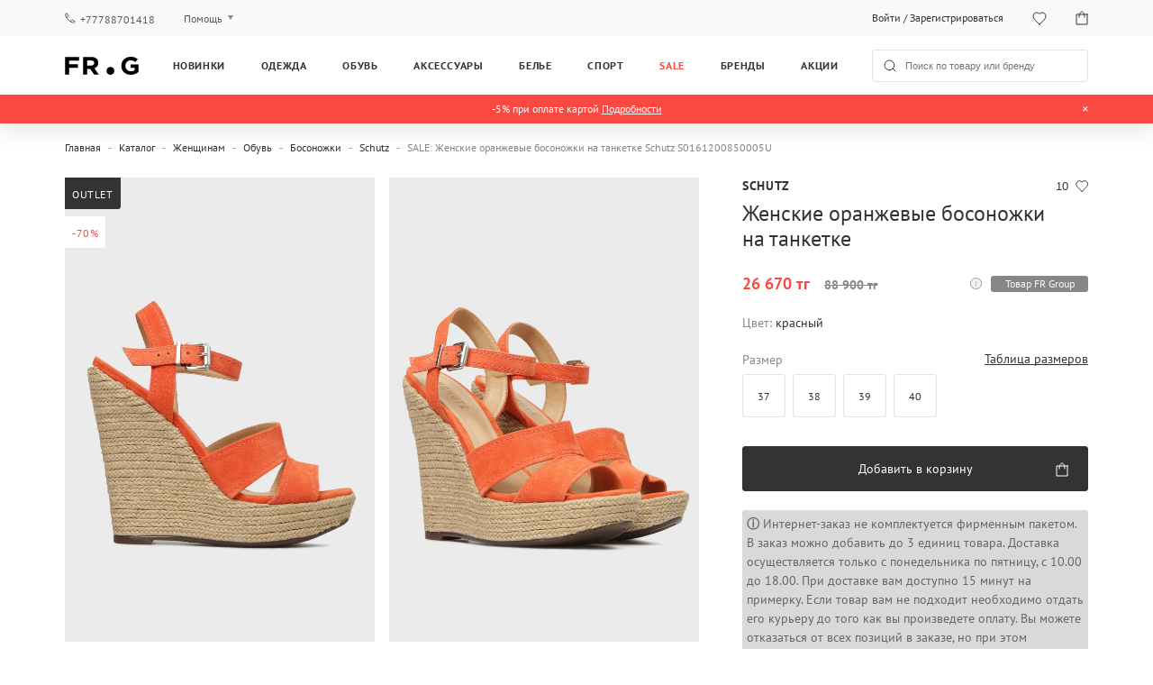

--- FILE ---
content_type: text/html; charset=UTF-8
request_url: https://frgroup.kz/store/zenskie-oranzevye-bosonozki-na-tanketke-schutz-s0161200850005u-krasnyj
body_size: 22050
content:
<!DOCTYPE html>
<html lang="ru">
<head>
    <script>
    (function (w, d, s, l, i) {
        w[l] = w[l] || [];
        w[l].push({
            'gtm.start':
                new Date().getTime(), event: 'gtm.js'
        });
        var f = d.getElementsByTagName(s)[0],
            j = d.createElement(s), dl = l != 'dataLayer' ? '&l=' + l : '';
        j.defer = true;
        j.src =
            '//www.googletagmanager.com/gtm.js?id=' + i + dl;
        f.parentNode.insertBefore(j, f);
    })(window, document, 'script', 'dataLayer', 'GTM-TKZ2K5Q');
</script>    
<script defer src="https://www.googletagmanager.com/gtag/js?id=UA-168666861-1"></script>
<script>
    window.dataLayer = window.dataLayer || [];
    function gtag(){dataLayer.push(arguments);}
    gtag('js', new Date());
    gtag('config', 'UA-168666861-1');
</script>
    <link rel="preconnect" href="https://media.frgroup.kz">
    <link rel="preconnect" href="https://www.google.com.ua">
    <link rel="preconnect" href="https://stats.g.doubleclick.net">
    <link rel="preconnect" href="https://www.google-analytics.com">
    <link rel="preconnect" href="https://fonts.googleapis.com">
    <link rel="preload" href="/assets/webpack/fonts/PTSans/PTSans-Regular.woff" as="font" type="font/woff" crossorigin="anonymous"><link rel="preload" href="/assets/webpack/fonts/PTSans/PTSans-Bold.woff" as="font" type="font/woff" crossorigin="anonymous">    <meta charset="UTF-8">
    <meta http-equiv="Content-Language" content="ru">
    <meta name="viewport" content="user-scalable=no, initial-scale=1.0, width=device-width">
    <meta name="apple-itunes-app"
          content="app-id=6504421910, app-argument=https://frgroup.kz/store/zenskie-oranzevye-bosonozki-na-tanketke-schutz-s0161200850005u-krasnyj">
    <meta name="csrf-param" content="_csrf">
<meta name="csrf-token" content="OBHRj-4RsV7GMgK4mGYAthuxntCXdDZFkMUWFiEnSt9gUILqhFzyCJBDQcrwDG3Ob-X8gboXDgPi9FBhdWEJtg==">
    <title>Женские оранжевые босоножки на танкетке Schutz S0161200850005U — FR Group</title>
    <link rel="shortcut icon" href="https://media.frgroup.kz/images/46/14/919fa0b78d51fc9847f3f4050dd8.png">
    <meta name="description" content="Женские оранжевые босоножки на танкетке Schutz S0161200850005U ✮ Официальный интернет-магазин FR Group ✮ Только оригинальный товар ✈ Доставка во все города Казахстана">
<meta property="og:title" content="Женские оранжевые босоножки на танкетке Schutz S0161200850005U — FR Group">
<meta property="og:description" content="Женские оранжевые босоножки на танкетке Schutz S0161200850005U ✮ Официальный интернет-магазин FR Group ✮ Только оригинальный товар ✈ Доставка во все города Казахстана">
<meta property="og:type" content="article">
<meta property="og:site_name" content="FRGROUP">
<meta property="og:url" content="https://frgroup.kz/store/zenskie-oranzevye-bosonozki-na-tanketke-schutz-s0161200850005u-krasnyj">
<meta property="og:locale" content="ru_RU">
<link href="https://frgroup.kz/store/zenskie-oranzevye-bosonozki-na-tanketke-schutz-s0161200850005u-krasnyj" rel="alternate" hreflang="ru-KZ">
<link href="https://frgroup.kz/store/zenskie-oranzevye-bosonozki-na-tanketke-schutz-s0161200850005u-krasnyj" rel="canonical">
<link href="/assets/webpack/style/38ca161.css" rel="preload" as="style" onload="this.rel=&#039;stylesheet&#039;">
<link href="/assets/webpack/style/40f6a0d.css" rel="stylesheet" media="print" as="style" onload="this.media=&#039;screen and (min-width: 1025px)&#039;">
<link href="/assets/webpack/style/ebc8118.css" rel="stylesheet" media="print" as="style" onload="this.media=&#039;screen and (max-width: 1024px) and (min-width: 641px)&#039;">
<link href="/assets/webpack/style/29d7fda.css" rel="stylesheet" media="print" as="style" onload="this.media=&#039;screen and (max-width: 640px)&#039;">
<link href="/assets/webpack/style/155af01.css" rel="stylesheet" media="print" as="style" onload="this.media=&#039;screen and (min-width: 1025px)&#039;">
<link href="/assets/webpack/style/3cfc672.css" rel="stylesheet" media="print" as="style" onload="this.media=&#039;screen and (max-width: 1024px) and (min-width: 641px)&#039;">
<link href="/assets/webpack/style/cf5764d.css" rel="stylesheet" media="print" as="style" onload="this.media=&#039;screen and (max-width: 640px)&#039;">
<link href="/assets/webpack/style/3c57469.css" rel="preload" as="style" onload="this.rel=&#039;stylesheet&#039;">
<link href="/assets/webpack/style/93e5145.css" rel="stylesheet" media="print" as="style" onload="this.media=&#039;screen and (min-width: 1025px)&#039;">
<link href="/assets/webpack/style/577d962.css" rel="stylesheet" media="print" as="style" onload="this.media=&#039;screen and (max-width: 1024px) and (min-width: 641px)&#039;">
<link href="/assets/webpack/style/24e8645.css" rel="stylesheet" media="print" as="style" onload="this.media=&#039;screen and (max-width: 640px)&#039;">
<link href="/assets/webpack/style/2ebb170.css" rel="preload" as="style" onload="this.rel=&#039;stylesheet&#039;">
<link href="/assets/webpack/style/1afc041.css" rel="preload" media="screen and (max-width: 640px)" as="style" onload="this.rel=&#039;stylesheet&#039;">
<link href="/assets/webpack/style/fa25a4f.css" rel="stylesheet" media="print" as="style" onload="this.media=&#039;screen and (min-width: 1025px)&#039;">
<link href="/assets/webpack/style/c66ceb5.css" rel="stylesheet" media="print" as="style" onload="this.media=&#039;screen and (max-width: 1024px) and (min-width: 641px)&#039;">
<link href="/assets/webpack/style/ba5729e.css" rel="stylesheet" media="print" as="style" onload="this.media=&#039;screen and (max-width: 640px)&#039;">
<link href="/assets/webpack/style/38ca161.css" rel="stylesheet" async="async" preload>
<noscript><link href="/assets/webpack/style/40f6a0d.css" rel="stylesheet" media="screen and (min-width: 1025px)" async="async"></noscript>
<noscript><link href="/assets/webpack/style/ebc8118.css" rel="stylesheet" media="screen and (max-width: 1024px) and (min-width: 641px)" async="async"></noscript>
<noscript><link href="/assets/webpack/style/29d7fda.css" rel="stylesheet" media="screen and (max-width: 640px)" async="async"></noscript>
<noscript><link href="/assets/webpack/style/155af01.css" rel="stylesheet" media="screen and (min-width: 1025px)" async="async"></noscript>
<noscript><link href="/assets/webpack/style/3cfc672.css" rel="stylesheet" media="screen and (max-width: 1024px) and (min-width: 641px)" async="async"></noscript>
<noscript><link href="/assets/webpack/style/cf5764d.css" rel="stylesheet" media="screen and (max-width: 640px)" async="async"></noscript>
<link href="/assets/webpack/style/df89298.css" rel="stylesheet">
<link href="/assets/webpack/style/3c57469.css" rel="stylesheet" async="async" preload>
<noscript><link href="/assets/webpack/style/93e5145.css" rel="stylesheet" media="screen and (min-width: 1025px)" async="async"></noscript>
<noscript><link href="/assets/webpack/style/577d962.css" rel="stylesheet" media="screen and (max-width: 1024px) and (min-width: 641px)" async="async"></noscript>
<noscript><link href="/assets/webpack/style/24e8645.css" rel="stylesheet" media="screen and (max-width: 640px)" async="async"></noscript>
<link href="/assets/webpack/style/2ebb170.css" rel="stylesheet" preload>
<link href="/assets/webpack/style/a7731e6.css" rel="stylesheet" media="screen and (min-width: 1025px)" async="async">
<link href="/assets/webpack/style/d968bec.css" rel="stylesheet" media="screen and (max-width: 1024px) and (min-width: 641px)" async="async">
<link href="/assets/webpack/style/1afc041.css" rel="stylesheet" media="screen and (max-width: 640px)" preload>
<noscript><link href="/assets/webpack/style/fa25a4f.css" rel="stylesheet" media="screen and (min-width: 1025px)" async="async"></noscript>
<noscript><link href="/assets/webpack/style/c66ceb5.css" rel="stylesheet" media="screen and (max-width: 1024px) and (min-width: 641px)" async="async"></noscript>
<noscript><link href="/assets/webpack/style/ba5729e.css" rel="stylesheet" media="screen and (max-width: 640px)" async="async"></noscript>    <script>
        window.language = 'ru';
        window.callCenterTime = "";
        window.freeDeliveryStartdDateTime = "2021-06-07 00:00:00";
        window.freeDeliveryEndDateTime = "2021-06-10 23:59:59";
        window.deliveryServiceUrl = "https://delivery.frgroup.kz/api";
        window.deliveryServiceVersion1 = "https://delivery.frgroup.kz/api/v1";
        window.deliveryServiceVersion2 = "https://delivery.frgroup.kz/api/v2";
        window.reCaptchaSiteKeyV3 = "6LcHCMcfAAAAAGeQvs3U-vi-JuCgd-I6YNhvbR5P";
        window.reCaptchaSiteKeyV2 = "6Lc0A8cfAAAAAFmFto5We6VXKPO7RS4DElvPMREj";
        window.maxProductsCheckoutCount = "3"; 
    </script>

</head>
<body>
<noscript>
    <iframe src="//www.googletagmanager.com/ns.html?id=GTM-TKZ2K5Q"
            height="0"
            width="0"
            style="display:none;visibility:hidden">
    </iframe>
</noscript>
<script>
    !function(f,b,e,v,n,t,s){if(f.fbq)return;n=f.fbq=function(){n.callMethod?
        n.callMethod.apply(n,arguments):n.queue.push(arguments)};if(!f._fbq)f._fbq=n;
        n.push=n;n.loaded=!0;n.version='2.0';n.queue=[];t=b.createElement(e);t.defer=!0;
        t.src=v;s=b.getElementsByTagName(e)[0];s.parentNode.insertBefore(t,s)}(window,
        document,'script','https://connect.facebook.net/en_US/fbevents.js');
    fbq('init', '725702814878350');
    fbq('track', 'PageView');
</script>
<noscript>
    <img height="1" width="1" style="display:none" alt="facebook-pixel"
               src="https://www.facebook.com/tr?id=725702814878350&ev=PageView&noscript=1"
    />
</noscript>
<script>fbq('track', 'ViewContent', {"content_ids":[129452,129230,121734,120143],"content_type":"product","value":26670,"currency":"KZT"});</script>

    
<header class="header">
    <div class="header__top container">
        <div class="header__top__col header__top__col__left">
            <a class="header-phone"
               href="tel:+77788701418">+77788701418</a>
            <div class="help-toggle dropdown">
                <a href="javascript:;" class="js-dropdown dropdown__current">Помощь</a>
                <ul class="dropdown__list">
                    <li>
                        <a href="/payment-shipping">Оплата и доставка</a>
                    </li>
                    <li>
                        <a href="/questions-answers">Вопросы и ответы</a>
                    </li>
                    <li>
                        <a href="/loyalty ">Клубная программа</a>
                    </li>
                    <li>
                        <a href="/guarantee ">Гарантия</a>
                    </li>
                </ul>
            </div>
        </div>
        <div class="header__top__col header__top__user">

                <p class="account "><a href="/login">Войти</a> / <a
                            href="/signup">Зарегистрироваться</a></p>

                <div class="dropdown account hidden">
                    <a href="/account/profile"
                       class="dropdown__current">Личный кабинет</a>
                    <ul class="dropdown__list dropdown__list--account">
                        <li>
                            <a href="/account/order">История покупок</a>
                        </li>
                        <li>
                            <a href="/account/details">Мои данные</a>
                        </li>
                        <li>
                            <a href="/account/address">Адрес для доставки</a>
                        </li>
                        <li>
                            <a href="/favorites">Избранное</a>
                        </li>
                        <li class="dropdown__list__card hidden">
                            <a href="/account/club-card">Клубная программа</a>
                        </li>
                        <li>
                            <a href="/account/subscription">Рассылки</a>
                        </li>
                        <li>
                            <a href="/account/password">Сменить пароль</a>
                        </li>
                        <li>
                            <a href="/logout" class="js-logout"
                               data-method="post">Выйти</a>
                        </li>
                    </ul>
                </div>

            <a class="wishlist favourite" href="/favorites">
                <span class="counter">2</span>
            </a>
            <a class="cart" href="/cart">
                <span class="counter">2</span>
            </a>
        </div>
    </div>
    <div class="header__menu container">
        <a href="javascript:;" class="btn btn--hamburger js-toggle-mobile-menu">
            <span class="line"></span>
            <span class="line"></span>
            <span class="line"></span>
        </a>
        <a href="/" class="logo">
            <img width="100%" height="100%" class="logo__large" src="https://frgroup.kz/assets/webpack/images/logo.svg"
                 alt="frgroup">
            <span class="logo__small">
                <!--[if !IE]>-->
                <picture>
                    <source media="(max-width: 641px)"
                            srcset="https://frgroup.kz/assets/webpack/images/logo-320.svg">
                    <img width="100%" height="100%" src="https://frgroup.kz/assets/webpack/images/mainLoader.svg"
                         title="frgroup">
                </picture>
                <!--<![endif]-->
                <!--[if IE]>
                <img src="https://frgroup.kz/assets/webpack/images/logo-320.svg"/>
                <![endif]-->
            </span>
        </a>
                    <ul class="main-menu">
                <li class="novelty no-hover first-level">
    <a href="/store/new">Новинки</a>
</li>
    <li>
        <a href="/store/odezhda">Одежда</a>
        <ul class="main-menu__submenu">

                            <li>
                    <a href="/store/women/odezhda">Женщинам</a>
                                            <ul>
                                                            <li>
                                    <a href="/store/women/odezhda/verkhnyaya-odezhda">Верхняя одежда</a>
                                </li>
                                                            <li>
                                    <a href="/store/women/odezhda/platya">Платья</a>
                                </li>
                                                            <li>
                                    <a href="/store/women/odezhda/dzhempery-i-svitery">Джемперы и свитеры</a>
                                </li>
                                                            <li>
                                    <a href="/store/women/odezhda/dzhinsy">Джинсы</a>
                                </li>
                                                            <li>
                                    <a href="/store/women/odezhda/bryuki">Брюки</a>
                                </li>
                                                            <li>
                                    <a href="/store/women/odezhda/futbolki-i-polo">Футболки и поло</a>
                                </li>
                                                            <li>
                                    <a href="/store/women/odezhda/trikotazh">Трикотаж</a>
                                </li>
                                                            <li>
                                    <a href="/store/women/odezhda/kardigany-i-kofty">Кардиганы и кофты</a>
                                </li>
                                                                                        <li>
                                    <a href="/store/women/odezhda">Вся одежда</a>
                                </li>
                                                    </ul>
                                    </li>
                            <li>
                    <a href="/store/man/odezhda">Мужчинам</a>
                                            <ul>
                                                            <li>
                                    <a href="/store/man/odezhda/verkhnyaya-odezhda">Верхняя одежда</a>
                                </li>
                                                            <li>
                                    <a href="/store/man/odezhda/dzhempery-i-svitery">Джемперы и свитеры</a>
                                </li>
                                                            <li>
                                    <a href="/store/man/odezhda/dzhinsy">Джинсы</a>
                                </li>
                                                            <li>
                                    <a href="/store/man/odezhda/trikotazh">Трикотаж</a>
                                </li>
                                                            <li>
                                    <a href="/store/man/odezhda/kardigany-i-kofty">Кардиганы и кофты</a>
                                </li>
                                                            <li>
                                    <a href="/store/man/odezhda/pidzhaki-i-kostyumy">Пиджаки и костюмы</a>
                                </li>
                                                            <li>
                                    <a href="/store/man/odezhda/bluzy-i-rubashki">Блузы и рубашки</a>
                                </li>
                                                            <li>
                                    <a href="/store/man/odezhda/futbolki-i-polo">Футболки и поло</a>
                                </li>
                                                            <li>
                                    <a href="/store/man/odezhda/bryuki">Брюки</a>
                                </li>
                                                                                        <li>
                                    <a href="/store/man/odezhda">Вся одежда</a>
                                </li>
                                                    </ul>
                                    </li>
                            <li>
                    <a href="/store/boys+girls/odezhda">Детям</a>
                                            <ul>
                                                            <li>
                                    <a href="/store/boys+girls/odezhda/verkhnyaya-odezhda">Верхняя одежда</a>
                                </li>
                                                            <li>
                                    <a href="/store/boys+girls/odezhda/trikotazh">Трикотаж</a>
                                </li>
                                                            <li>
                                    <a href="/store/boys+girls/odezhda/bryuki">Брюки</a>
                                </li>
                                                            <li>
                                    <a href="/store/boys+girls/odezhda/sportivnaya-odezhda-2">Спортивная одежда</a>
                                </li>
                                                            <li>
                                    <a href="/store/boys+girls/odezhda/futbolki-i-polo">Футболки и поло</a>
                                </li>
                                                                                        <li>
                                    <a href="/store/boys+girls/odezhda">Вся одежда</a>
                                </li>
                                                    </ul>
                                    </li>
            
                            <li>
                    <a href="/brands">Бренды</a>
                    <ul>
                                                    <li>
                                <a href="/store/odezhda/argymaq">Argymaq</a>
                            </li>
                                                    <li>
                                <a href="/store/odezhda/blackpepper">BLACKPEPPER</a>
                            </li>
                                                    <li>
                                <a href="/store/odezhda/calvin-klein">Calvin Klein</a>
                            </li>
                                                    <li>
                                <a href="/store/odezhda/calvin-klein-jeans">Calvin Klein Jeans</a>
                            </li>
                                                    <li>
                                <a href="/store/odezhda/calvin-klein-performance">Calvin Klein Performance</a>
                            </li>
                                                    <li>
                                <a href="/store/odezhda/diesel">Diesel</a>
                            </li>
                                                <li>
                            <a href="/store/odezhda">Все бренды</a>
                        </li>
                    </ul>
                </li>
                    </ul>
    </li>
    <li>
        <a href="/store/obuv">Обувь</a>
        <ul class="main-menu__submenu">

                            <li>
                    <a href="/store/women/obuv">Женщинам</a>
                                            <ul>
                                                            <li>
                                    <a href="/store/women/obuv/botinki-i-sapogi">Ботинки и сапоги</a>
                                </li>
                                                            <li>
                                    <a href="/store/women/obuv/krossovki">Кроссовки</a>
                                </li>
                                                            <li>
                                    <a href="/store/women/obuv/tufli">Туфли</a>
                                </li>
                                                            <li>
                                    <a href="/store/women/obuv/domashnie-tapochki">Домашние тапочки</a>
                                </li>
                                                                                        <li>
                                    <a href="/store/women/obuv">Вся обувь</a>
                                </li>
                                                    </ul>
                                    </li>
                            <li>
                    <a href="/store/man/obuv">Мужчинам</a>
                                            <ul>
                                                            <li>
                                    <a href="/store/man/obuv/botinki-i-sapogi">Ботинки и сапоги</a>
                                </li>
                                                            <li>
                                    <a href="/store/man/obuv/krossovki">Кроссовки</a>
                                </li>
                                                            <li>
                                    <a href="/store/man/obuv/tufli">Туфли</a>
                                </li>
                                                            <li>
                                    <a href="/store/man/obuv/sandalii-i-shlepanczy">Сандалии и шлепанцы</a>
                                </li>
                                                            <li>
                                    <a href="/store/man/obuv/domashnie-tapochki">Домашние тапочки</a>
                                </li>
                                                                                        <li>
                                    <a href="/store/man/obuv">Вся обувь</a>
                                </li>
                                                    </ul>
                                    </li>
                            <li>
                    <a href="/store/boys+girls/obuv">Детям</a>
                                            <ul>
                                                            <li>
                                    <a href="/store/boys+girls/obuv/botinki">Ботинки</a>
                                </li>
                                                                                        <li>
                                    <a href="/store/boys+girls/obuv">Вся обувь</a>
                                </li>
                                                    </ul>
                                    </li>
            
                            <li>
                    <a href="/brands">Бренды</a>
                    <ul>
                                                    <li>
                                <a href="/store/obuv/anacapri">Anacapri</a>
                            </li>
                                                    <li>
                                <a href="/store/obuv/arezzo">Arezzo</a>
                            </li>
                                                    <li>
                                <a href="/store/obuv/bohonomad">BOHONOMAD</a>
                            </li>
                                                    <li>
                                <a href="/store/obuv/bearpaw">Bearpaw</a>
                            </li>
                                                    <li>
                                <a href="/store/obuv/copenhagen-studios">COPENHAGEN STUDIOS</a>
                            </li>
                                                    <li>
                                <a href="/store/obuv/calvin-klein">Calvin Klein</a>
                            </li>
                                                <li>
                            <a href="/store/obuv">Все бренды</a>
                        </li>
                    </ul>
                </li>
                    </ul>
    </li>
    <li>
        <a href="/store/aksessuary">Аксессуары</a>
        <ul class="main-menu__submenu">

                            <li>
                    <a href="/store/women/aksessuary">Женщинам</a>
                                            <ul>
                                                            <li>
                                    <a href="/store/women/aksessuary/golovnye-ubory">Головные уборы</a>
                                </li>
                                                            <li>
                                    <a href="/store/women/aksessuary/sumki-i-ryukzaki">Сумки и рюкзаки</a>
                                </li>
                                                            <li>
                                    <a href="/store/women/aksessuary/sharfy-i-perchatki">Шарфы и перчатки</a>
                                </li>
                                                            <li>
                                    <a href="/store/women/aksessuary/kolgotki-i-chulki">Колготки и чулки</a>
                                </li>
                                                            <li>
                                    <a href="/store/women/aksessuary/drugie-aksessuary">Другие аксессуары</a>
                                </li>
                                                                                        <li>
                                    <a href="/store/women/aksessuary">Все аксессуары</a>
                                </li>
                                                    </ul>
                                    </li>
                            <li>
                    <a href="/store/man/aksessuary">Мужчинам</a>
                                            <ul>
                                                            <li>
                                    <a href="/store/man/aksessuary/golovnye-ubory">Головные уборы</a>
                                </li>
                                                            <li>
                                    <a href="/store/man/aksessuary/sumki-i-ryukzaki">Сумки и рюкзаки</a>
                                </li>
                                                            <li>
                                    <a href="/store/man/aksessuary/sharfy-i-perchatki">Шарфы и перчатки</a>
                                </li>
                                                            <li>
                                    <a href="/store/man/aksessuary/noski">Носки</a>
                                </li>
                                                            <li>
                                    <a href="/store/man/aksessuary/drugie-aksessuary">Другие аксессуары</a>
                                </li>
                                                                                        <li>
                                    <a href="/store/man/aksessuary">Все аксессуары</a>
                                </li>
                                                    </ul>
                                    </li>
            
                            <li>
                    <a href="/brands">Бренды</a>
                    <ul>
                                                    <li>
                                <a href="/store/aksessuary/argymaq">Argymaq</a>
                            </li>
                                                    <li>
                                <a href="/store/aksessuary/bikkembergs">Bikkembergs</a>
                            </li>
                                                    <li>
                                <a href="/store/aksessuary/copenhagen-studios">COPENHAGEN STUDIOS</a>
                            </li>
                                                    <li>
                                <a href="/store/aksessuary/calvin-klein">Calvin Klein</a>
                            </li>
                                                    <li>
                                <a href="/store/aksessuary/calvin-klein-jeans">Calvin Klein Jeans</a>
                            </li>
                                                    <li>
                                <a href="/store/aksessuary/cerruti">Cerruti</a>
                            </li>
                                                <li>
                            <a href="/store/aksessuary">Все бренды</a>
                        </li>
                    </ul>
                </li>
                    </ul>
    </li>
    <li>
        <a href="/store/bele">Белье</a>
        <ul class="main-menu__submenu">

                            <li>
                    <a href="/store/women/bele">Женщинам</a>
                                            <ul>
                                                            <li>
                                    <a href="/store/women/bele/nabory-belya">Наборы белья</a>
                                </li>
                                                            <li>
                                    <a href="/store/women/bele/nizhnee-bele">Нижнее белье</a>
                                </li>
                                                            <li>
                                    <a href="/store/women/bele/odezhda-dlya-doma-i-sna">Одежда для дома и сна</a>
                                </li>
                                                                                        <li>
                                    <a href="/store/women/bele">Все белье</a>
                                </li>
                                                    </ul>
                                    </li>
                            <li>
                    <a href="/store/man/bele">Мужчинам</a>
                                            <ul>
                                                            <li>
                                    <a href="/store/man/bele/nabory-belya">Наборы белья</a>
                                </li>
                                                            <li>
                                    <a href="/store/man/bele/nizhnee-bele">Нижнее белье</a>
                                </li>
                                                            <li>
                                    <a href="/store/man/bele/odezhda-dlya-doma-i-sna">Одежда для дома и сна</a>
                                </li>
                                                                                        <li>
                                    <a href="/store/man/bele">Все белье</a>
                                </li>
                                                    </ul>
                                    </li>
            
                            <li>
                    <a href="/brands">Бренды</a>
                    <ul>
                                                    <li>
                                <a href="/store/bele/calvin-klein">Calvin Klein</a>
                            </li>
                                                    <li>
                                <a href="/store/bele/calvin-klein-jeans">Calvin Klein Jeans</a>
                            </li>
                                                    <li>
                                <a href="/store/bele/diesel">Diesel</a>
                            </li>
                                                    <li>
                                <a href="/store/bele/etam">Etam</a>
                            </li>
                                                    <li>
                                <a href="/store/bele/g-star-raw">G-Star Raw</a>
                            </li>
                                                    <li>
                                <a href="/store/bele/hugo-boss">HUGO BOSS</a>
                            </li>
                                                <li>
                            <a href="/store/bele">Все бренды</a>
                        </li>
                    </ul>
                </li>
                    </ul>
    </li>
    <li>
        <a href="/store/sport">Спорт</a>
        <ul class="main-menu__submenu">

                            <li>
                    <a href="/store/women/sport">Женщинам</a>
                                            <ul>
                                                            <li>
                                    <a href="/store/women/sport/aksessuary-dlya-sporta">Аксессуары для спорта</a>
                                </li>
                                                            <li>
                                    <a href="/store/women/sport/sportivnaya-odezhda">Спортивная одежда</a>
                                </li>
                                                                                </ul>
                                    </li>
                            <li>
                    <a href="/store/man/sport">Мужчинам</a>
                                            <ul>
                                                            <li>
                                    <a href="/store/man/sport/aksessuary-dlya-sporta">Аксессуары для спорта</a>
                                </li>
                                                            <li>
                                    <a href="/store/man/sport/sportivnaya-odezhda">Спортивная одежда</a>
                                </li>
                                                                                </ul>
                                    </li>
                            <li>
                    <a href="/store/boys+girls/sport">Детям</a>
                                            <ul>
                                                            <li>
                                    <a href="/store/boys+girls/sport/aksessuary-dlya-sporta">Аксессуары для спорта</a>
                                </li>
                                                            <li>
                                    <a href="/store/boys+girls/sport/sportivnaya-odezhda">Спортивная одежда</a>
                                </li>
                                                                                </ul>
                                    </li>
            
                            <li>
                    <a href="/brands">Бренды</a>
                    <ul>
                                                    <li>
                                <a href="/store/sport/etam">Etam</a>
                            </li>
                                                    <li>
                                <a href="/store/sport/umbro">Umbro</a>
                            </li>
                                                    <li>
                                <a href="/store/sport/under-armour">Under Armour</a>
                            </li>
                                                <li>
                            <a href="/store/sport">Все бренды</a>
                        </li>
                    </ul>
                </li>
                    </ul>
    </li>
<li class="sale no-hover first-level">
    <a href="/store/sale">Sale</a>
</li>
<li>
    <a href="/brands">Бренды</a>
    <ul class="main-menu__submenu main-menu__submenu--brands">
                    <li>
                            </li>
        
                    <li>
                <span>Топ бренды</span>
                <ul>
                                            <li>
                            <a href="/store/tommy-hilfiger">Tommy Hilfiger</a>
                        </li>
                                            <li>
                            <a href="/store/calvin-klein">Calvin Klein</a>
                        </li>
                                            <li>
                            <a href="/store/diesel">Diesel</a>
                        </li>
                                            <li>
                            <a href="/store/under-armour">Under Armour</a>
                        </li>
                                            <li>
                            <a href="/store/etam">Etam</a>
                        </li>
                                            <li>
                            <a href="/store/pepe-jeans">Pepe Jeans</a>
                        </li>
                                            <li>
                            <a href="/store/calvin-klein-jeans">Calvin Klein Jeans</a>
                        </li>
                                            <li>
                            <a href="/store/prpy">PRPY</a>
                        </li>
                                            <li>
                            <a href="/store/guess">Guess</a>
                        </li>
                                            <li>
                            <a href="/store/trussardi">Trussardi</a>
                        </li>
                                            <li>
                            <a href="/store/tommy-jeans">Tommy Jeans</a>
                        </li>
                                            <li>
                            <a href="/store/replay">Replay</a>
                        </li>
                                            <li>
                            <a href="/store/gant">Gant</a>
                        </li>
                                        <li>
                        <a href="/brands">
                            Все бренды                        </a>
                    </li>
                </ul>
            </li>
        
                    <li class="banners">
                                    <a href="/walker" class="">
                        <span>Walker</span>
                        <!--[if !IE]>-->
                        <div class="image_banner">
                            <picture class="lazy-image" data-dont-load-on-scroll="true">
                                <source media="(max-width: 640px)" srcset="https://frgroup.kz/assets/webpack/images/mainLoader.svg" data-srcset="https://media.frgroup.kz/images/7b/22/b6ad667c8d311496e5b83e0a76cd.jpg ">
                                <source media="(min-width: 641px)" srcset="https://frgroup.kz/assets/webpack/images/mainLoader.svg" data-srcset="https://media.frgroup.kz/images/7b/22/b6ad667c8d311496e5b83e0a76cd.jpg ">

                                <img height="180px" src="https://frgroup.kz/assets/webpack/images/mainLoader.svg" alt="Walker" title="Walker" />
                            </picture>
                        </div>
                        <!--<![endif]-->
                        <!--[if IE]>
                        <img class="lazy-image" src="https://media.frgroup.kz/images/7b/22/b6ad667c8d311496e5b83e0a76cd.jpg"
                             alt="Walker"
                             title="Walker"
                        />
                        <![endif]-->

                    </a>
                                    <a href="/underarmour" class="">
                        <span>Under Armour </span>
                        <!--[if !IE]>-->
                        <div class="image_banner">
                            <picture class="lazy-image" data-dont-load-on-scroll="true">
                                <source media="(max-width: 640px)" srcset="https://frgroup.kz/assets/webpack/images/mainLoader.svg" data-srcset="https://media.frgroup.kz/images/aa/24/3f1843e61413aad77219fe3add4d.jpg ">
                                <source media="(min-width: 641px)" srcset="https://frgroup.kz/assets/webpack/images/mainLoader.svg" data-srcset="https://media.frgroup.kz/images/aa/24/3f1843e61413aad77219fe3add4d.jpg ">

                                <img height="180px" src="https://frgroup.kz/assets/webpack/images/mainLoader.svg" alt="Under Armour " title="Under Armour " />
                            </picture>
                        </div>
                        <!--<![endif]-->
                        <!--[if IE]>
                        <img class="lazy-image" src="https://media.frgroup.kz/images/aa/24/3f1843e61413aad77219fe3add4d.jpg"
                             alt="Under Armour "
                             title="Under Armour "
                        />
                        <![endif]-->

                    </a>
                                    <a href="/tommyhilfiger" class="">
                        <span>Tommy Hilfiger</span>
                        <!--[if !IE]>-->
                        <div class="image_banner">
                            <picture class="lazy-image" data-dont-load-on-scroll="true">
                                <source media="(max-width: 640px)" srcset="https://frgroup.kz/assets/webpack/images/mainLoader.svg" data-srcset="https://media.frgroup.kz/images/05/f7/808ef33334e650d76123e7d37b83.png ">
                                <source media="(min-width: 641px)" srcset="https://frgroup.kz/assets/webpack/images/mainLoader.svg" data-srcset="https://media.frgroup.kz/images/05/f7/808ef33334e650d76123e7d37b83.png ">

                                <img height="180px" src="https://frgroup.kz/assets/webpack/images/mainLoader.svg" alt="Tommy Hilfiger" title="Tommy Hilfiger" />
                            </picture>
                        </div>
                        <!--<![endif]-->
                        <!--[if IE]>
                        <img class="lazy-image" src="https://media.frgroup.kz/images/05/f7/808ef33334e650d76123e7d37b83.png"
                             alt="Tommy Hilfiger"
                             title="Tommy Hilfiger"
                        />
                        <![endif]-->

                    </a>
                            </li>
            </ul>
</li><li class="first-level no-hover">
    <a href="/discount-news">Акции</a>
</li>
                <li class="main-menu-overlay"></li>
            </ul>
                <form action="/store" class="search">
            <div>
                <input type="search" name="s" autocomplete="off"
                       placeholder="Поиск по товару или бренду">
                <span class="clear-field"></span>
            </div>
        </form>
        <div class="mobile-actions">
            <a href="javascript:;" class="mobile-search"></a>
            <a class="wishlist favourite" href="/favorites">
                <span class="counter">2</span>
            </a>
            <a class="cart" href="/cart">
                <span class="counter">2</span>
            </a>
        </div>
    </div>
    <div class="header__info " style="background-color: #f94942">
    <div class="container">
        <div class="header__info-texts ">
            <div class="header__info-text text-1" style="color: #ffffff"><span>-5% при оплате картой <a style="color:#ffffff;text-decoration: underline;" href="https://frgroup.kz/discounts/product/66fa82db83375">Подробности</a></span></div>
                            <div class="header__info-close"></div>
                    </div>
    </div>
</div></header>
<div class="mobile-menu">
    <a href="javascript:;" class="mobile-menu__close js-close-mobile-menu"></a>

    
    <div class="mobile-menu__wrapper mobile-menu__wrapper--indent">
        <ul>
            <li class="first-level">
                <a href="/" >Главная страница</a>
            </li>
            <li class="novelty no-hover first-level">
    <a href="/store/new">Новинки</a>
</li>
    <li class="first-level">
        <div class="category-container js-open-second-level">
            <a href="/store/odezhda">Одежда</a>
            <span class="category-container__arrow-right"></span>
        </div>
        <div class="mobile-submenu js-second-level">
            <a href="javascript:;" class="mobile-menu__close js-close-mobile-menu"></a>

            
            <div class="mobile-submenu__header">
                <a href="javascript:;" class="mobile-submenu__close js-close-second-level"></a>
                <span>Одежда</span>
            </div>

            <div class="mobile-submenu__wrapper">
                <ul>
                    
                        <li>
                            <a href="javascript:;"
                               class="mobile-fold js-mobile-fold">Женщинам</a>
                                                            <ul>
                                                                            <li>
                                            <a href="/store/women/odezhda/verkhnyaya-odezhda">Верхняя одежда</a>
                                        </li>
                                                                            <li>
                                            <a href="/store/women/odezhda/platya">Платья</a>
                                        </li>
                                                                            <li>
                                            <a href="/store/women/odezhda/dzhempery-i-svitery">Джемперы и свитеры</a>
                                        </li>
                                                                            <li>
                                            <a href="/store/women/odezhda/dzhinsy">Джинсы</a>
                                        </li>
                                                                            <li>
                                            <a href="/store/women/odezhda/bryuki">Брюки</a>
                                        </li>
                                                                            <li>
                                            <a href="/store/women/odezhda/futbolki-i-polo">Футболки и поло</a>
                                        </li>
                                                                            <li>
                                            <a href="/store/women/odezhda/trikotazh">Трикотаж</a>
                                        </li>
                                                                            <li>
                                            <a href="/store/women/odezhda/kardigany-i-kofty">Кардиганы и кофты</a>
                                        </li>
                                    
                                                                            <li>
                                            <a href="/store/women/odezhda">Вся одежда</a>
                                        </li>
                                                                    </ul>
                                                    </li>
                    
                        <li>
                            <a href="javascript:;"
                               class="mobile-fold js-mobile-fold">Мужчинам</a>
                                                            <ul>
                                                                            <li>
                                            <a href="/store/man/odezhda/verkhnyaya-odezhda">Верхняя одежда</a>
                                        </li>
                                                                            <li>
                                            <a href="/store/man/odezhda/dzhempery-i-svitery">Джемперы и свитеры</a>
                                        </li>
                                                                            <li>
                                            <a href="/store/man/odezhda/dzhinsy">Джинсы</a>
                                        </li>
                                                                            <li>
                                            <a href="/store/man/odezhda/trikotazh">Трикотаж</a>
                                        </li>
                                                                            <li>
                                            <a href="/store/man/odezhda/kardigany-i-kofty">Кардиганы и кофты</a>
                                        </li>
                                                                            <li>
                                            <a href="/store/man/odezhda/pidzhaki-i-kostyumy">Пиджаки и костюмы</a>
                                        </li>
                                                                            <li>
                                            <a href="/store/man/odezhda/bluzy-i-rubashki">Блузы и рубашки</a>
                                        </li>
                                                                            <li>
                                            <a href="/store/man/odezhda/futbolki-i-polo">Футболки и поло</a>
                                        </li>
                                                                            <li>
                                            <a href="/store/man/odezhda/bryuki">Брюки</a>
                                        </li>
                                    
                                                                            <li>
                                            <a href="/store/man/odezhda">Вся одежда</a>
                                        </li>
                                                                    </ul>
                                                    </li>
                    
                        <li>
                            <a href="javascript:;"
                               class="mobile-fold js-mobile-fold">Детям</a>
                                                            <ul>
                                                                            <li>
                                            <a href="/store/boys+girls/odezhda/verkhnyaya-odezhda">Верхняя одежда</a>
                                        </li>
                                                                            <li>
                                            <a href="/store/boys+girls/odezhda/trikotazh">Трикотаж</a>
                                        </li>
                                                                            <li>
                                            <a href="/store/boys+girls/odezhda/bryuki">Брюки</a>
                                        </li>
                                                                            <li>
                                            <a href="/store/boys+girls/odezhda/sportivnaya-odezhda-2">Спортивная одежда</a>
                                        </li>
                                                                            <li>
                                            <a href="/store/boys+girls/odezhda/futbolki-i-polo">Футболки и поло</a>
                                        </li>
                                    
                                                                            <li>
                                            <a href="/store/boys+girls/odezhda">Вся одежда</a>
                                        </li>
                                                                    </ul>
                                                    </li>
                    
                                            <li>
                            <a href="javascript:;" class="mobile-fold js-mobile-fold">Бренды</a>
                            <ul>
                                                                    <li>
                                        <a href="/store/odezhda/argymaq">Argymaq</a>
                                    </li>
                                                                    <li>
                                        <a href="/store/odezhda/blackpepper">BLACKPEPPER</a>
                                    </li>
                                                                    <li>
                                        <a href="/store/odezhda/calvin-klein">Calvin Klein</a>
                                    </li>
                                                                    <li>
                                        <a href="/store/odezhda/calvin-klein-jeans">Calvin Klein Jeans</a>
                                    </li>
                                                                    <li>
                                        <a href="/store/odezhda/calvin-klein-performance">Calvin Klein Performance</a>
                                    </li>
                                                                    <li>
                                        <a href="/store/odezhda/diesel">Diesel</a>
                                    </li>
                                                                <li>
                                    <a href="/brands">Все бренды</a>
                                </li>
                            </ul>
                        </li>
                                    </ul>
            </div>
        </div>
    </li>
    <li class="first-level">
        <div class="category-container js-open-second-level">
            <a href="/store/obuv">Обувь</a>
            <span class="category-container__arrow-right"></span>
        </div>
        <div class="mobile-submenu js-second-level">
            <a href="javascript:;" class="mobile-menu__close js-close-mobile-menu"></a>

            
            <div class="mobile-submenu__header">
                <a href="javascript:;" class="mobile-submenu__close js-close-second-level"></a>
                <span>Обувь</span>
            </div>

            <div class="mobile-submenu__wrapper">
                <ul>
                    
                        <li>
                            <a href="javascript:;"
                               class="mobile-fold js-mobile-fold">Женщинам</a>
                                                            <ul>
                                                                            <li>
                                            <a href="/store/women/obuv/botinki-i-sapogi">Ботинки и сапоги</a>
                                        </li>
                                                                            <li>
                                            <a href="/store/women/obuv/krossovki">Кроссовки</a>
                                        </li>
                                                                            <li>
                                            <a href="/store/women/obuv/tufli">Туфли</a>
                                        </li>
                                                                            <li>
                                            <a href="/store/women/obuv/domashnie-tapochki">Домашние тапочки</a>
                                        </li>
                                    
                                                                            <li>
                                            <a href="/store/women/obuv">Вся обувь</a>
                                        </li>
                                                                    </ul>
                                                    </li>
                    
                        <li>
                            <a href="javascript:;"
                               class="mobile-fold js-mobile-fold">Мужчинам</a>
                                                            <ul>
                                                                            <li>
                                            <a href="/store/man/obuv/botinki-i-sapogi">Ботинки и сапоги</a>
                                        </li>
                                                                            <li>
                                            <a href="/store/man/obuv/krossovki">Кроссовки</a>
                                        </li>
                                                                            <li>
                                            <a href="/store/man/obuv/tufli">Туфли</a>
                                        </li>
                                                                            <li>
                                            <a href="/store/man/obuv/sandalii-i-shlepanczy">Сандалии и шлепанцы</a>
                                        </li>
                                                                            <li>
                                            <a href="/store/man/obuv/domashnie-tapochki">Домашние тапочки</a>
                                        </li>
                                    
                                                                            <li>
                                            <a href="/store/man/obuv">Вся обувь</a>
                                        </li>
                                                                    </ul>
                                                    </li>
                    
                        <li>
                            <a href="javascript:;"
                               class="mobile-fold js-mobile-fold">Детям</a>
                                                            <ul>
                                                                            <li>
                                            <a href="/store/boys+girls/obuv/botinki">Ботинки</a>
                                        </li>
                                    
                                                                            <li>
                                            <a href="/store/boys+girls/obuv">Вся обувь</a>
                                        </li>
                                                                    </ul>
                                                    </li>
                    
                                            <li>
                            <a href="javascript:;" class="mobile-fold js-mobile-fold">Бренды</a>
                            <ul>
                                                                    <li>
                                        <a href="/store/obuv/anacapri">Anacapri</a>
                                    </li>
                                                                    <li>
                                        <a href="/store/obuv/arezzo">Arezzo</a>
                                    </li>
                                                                    <li>
                                        <a href="/store/obuv/bohonomad">BOHONOMAD</a>
                                    </li>
                                                                    <li>
                                        <a href="/store/obuv/bearpaw">Bearpaw</a>
                                    </li>
                                                                    <li>
                                        <a href="/store/obuv/copenhagen-studios">COPENHAGEN STUDIOS</a>
                                    </li>
                                                                    <li>
                                        <a href="/store/obuv/calvin-klein">Calvin Klein</a>
                                    </li>
                                                                <li>
                                    <a href="/brands">Все бренды</a>
                                </li>
                            </ul>
                        </li>
                                    </ul>
            </div>
        </div>
    </li>
    <li class="first-level">
        <div class="category-container js-open-second-level">
            <a href="/store/aksessuary">Аксессуары</a>
            <span class="category-container__arrow-right"></span>
        </div>
        <div class="mobile-submenu js-second-level">
            <a href="javascript:;" class="mobile-menu__close js-close-mobile-menu"></a>

            
            <div class="mobile-submenu__header">
                <a href="javascript:;" class="mobile-submenu__close js-close-second-level"></a>
                <span>Аксессуары</span>
            </div>

            <div class="mobile-submenu__wrapper">
                <ul>
                    
                        <li>
                            <a href="javascript:;"
                               class="mobile-fold js-mobile-fold">Женщинам</a>
                                                            <ul>
                                                                            <li>
                                            <a href="/store/women/aksessuary/golovnye-ubory">Головные уборы</a>
                                        </li>
                                                                            <li>
                                            <a href="/store/women/aksessuary/sumki-i-ryukzaki">Сумки и рюкзаки</a>
                                        </li>
                                                                            <li>
                                            <a href="/store/women/aksessuary/sharfy-i-perchatki">Шарфы и перчатки</a>
                                        </li>
                                                                            <li>
                                            <a href="/store/women/aksessuary/kolgotki-i-chulki">Колготки и чулки</a>
                                        </li>
                                                                            <li>
                                            <a href="/store/women/aksessuary/drugie-aksessuary">Другие аксессуары</a>
                                        </li>
                                    
                                                                            <li>
                                            <a href="/store/women/aksessuary">Все аксессуары</a>
                                        </li>
                                                                    </ul>
                                                    </li>
                    
                        <li>
                            <a href="javascript:;"
                               class="mobile-fold js-mobile-fold">Мужчинам</a>
                                                            <ul>
                                                                            <li>
                                            <a href="/store/man/aksessuary/golovnye-ubory">Головные уборы</a>
                                        </li>
                                                                            <li>
                                            <a href="/store/man/aksessuary/sumki-i-ryukzaki">Сумки и рюкзаки</a>
                                        </li>
                                                                            <li>
                                            <a href="/store/man/aksessuary/sharfy-i-perchatki">Шарфы и перчатки</a>
                                        </li>
                                                                            <li>
                                            <a href="/store/man/aksessuary/noski">Носки</a>
                                        </li>
                                                                            <li>
                                            <a href="/store/man/aksessuary/drugie-aksessuary">Другие аксессуары</a>
                                        </li>
                                    
                                                                            <li>
                                            <a href="/store/man/aksessuary">Все аксессуары</a>
                                        </li>
                                                                    </ul>
                                                    </li>
                    
                                            <li>
                            <a href="javascript:;" class="mobile-fold js-mobile-fold">Бренды</a>
                            <ul>
                                                                    <li>
                                        <a href="/store/aksessuary/argymaq">Argymaq</a>
                                    </li>
                                                                    <li>
                                        <a href="/store/aksessuary/bikkembergs">Bikkembergs</a>
                                    </li>
                                                                    <li>
                                        <a href="/store/aksessuary/copenhagen-studios">COPENHAGEN STUDIOS</a>
                                    </li>
                                                                    <li>
                                        <a href="/store/aksessuary/calvin-klein">Calvin Klein</a>
                                    </li>
                                                                    <li>
                                        <a href="/store/aksessuary/calvin-klein-jeans">Calvin Klein Jeans</a>
                                    </li>
                                                                    <li>
                                        <a href="/store/aksessuary/cerruti">Cerruti</a>
                                    </li>
                                                                <li>
                                    <a href="/brands">Все бренды</a>
                                </li>
                            </ul>
                        </li>
                                    </ul>
            </div>
        </div>
    </li>
    <li class="first-level">
        <div class="category-container js-open-second-level">
            <a href="/store/bele">Белье</a>
            <span class="category-container__arrow-right"></span>
        </div>
        <div class="mobile-submenu js-second-level">
            <a href="javascript:;" class="mobile-menu__close js-close-mobile-menu"></a>

            
            <div class="mobile-submenu__header">
                <a href="javascript:;" class="mobile-submenu__close js-close-second-level"></a>
                <span>Белье</span>
            </div>

            <div class="mobile-submenu__wrapper">
                <ul>
                    
                        <li>
                            <a href="javascript:;"
                               class="mobile-fold js-mobile-fold">Женщинам</a>
                                                            <ul>
                                                                            <li>
                                            <a href="/store/women/bele/nabory-belya">Наборы белья</a>
                                        </li>
                                                                            <li>
                                            <a href="/store/women/bele/nizhnee-bele">Нижнее белье</a>
                                        </li>
                                                                            <li>
                                            <a href="/store/women/bele/odezhda-dlya-doma-i-sna">Одежда для дома и сна</a>
                                        </li>
                                    
                                                                            <li>
                                            <a href="/store/women/bele">Все белье</a>
                                        </li>
                                                                    </ul>
                                                    </li>
                    
                        <li>
                            <a href="javascript:;"
                               class="mobile-fold js-mobile-fold">Мужчинам</a>
                                                            <ul>
                                                                            <li>
                                            <a href="/store/man/bele/nabory-belya">Наборы белья</a>
                                        </li>
                                                                            <li>
                                            <a href="/store/man/bele/nizhnee-bele">Нижнее белье</a>
                                        </li>
                                                                            <li>
                                            <a href="/store/man/bele/odezhda-dlya-doma-i-sna">Одежда для дома и сна</a>
                                        </li>
                                    
                                                                            <li>
                                            <a href="/store/man/bele">Все белье</a>
                                        </li>
                                                                    </ul>
                                                    </li>
                    
                                            <li>
                            <a href="javascript:;" class="mobile-fold js-mobile-fold">Бренды</a>
                            <ul>
                                                                    <li>
                                        <a href="/store/bele/calvin-klein">Calvin Klein</a>
                                    </li>
                                                                    <li>
                                        <a href="/store/bele/calvin-klein-jeans">Calvin Klein Jeans</a>
                                    </li>
                                                                    <li>
                                        <a href="/store/bele/diesel">Diesel</a>
                                    </li>
                                                                    <li>
                                        <a href="/store/bele/etam">Etam</a>
                                    </li>
                                                                    <li>
                                        <a href="/store/bele/g-star-raw">G-Star Raw</a>
                                    </li>
                                                                    <li>
                                        <a href="/store/bele/hugo-boss">HUGO BOSS</a>
                                    </li>
                                                                <li>
                                    <a href="/brands">Все бренды</a>
                                </li>
                            </ul>
                        </li>
                                    </ul>
            </div>
        </div>
    </li>
    <li class="first-level">
        <div class="category-container js-open-second-level">
            <a href="/store/sport">Спорт</a>
            <span class="category-container__arrow-right"></span>
        </div>
        <div class="mobile-submenu js-second-level">
            <a href="javascript:;" class="mobile-menu__close js-close-mobile-menu"></a>

            
            <div class="mobile-submenu__header">
                <a href="javascript:;" class="mobile-submenu__close js-close-second-level"></a>
                <span>Спорт</span>
            </div>

            <div class="mobile-submenu__wrapper">
                <ul>
                    
                        <li>
                            <a href="javascript:;"
                               class="mobile-fold js-mobile-fold">Женщинам</a>
                                                            <ul>
                                                                            <li>
                                            <a href="/store/women/sport/aksessuary-dlya-sporta">Аксессуары для спорта</a>
                                        </li>
                                                                            <li>
                                            <a href="/store/women/sport/sportivnaya-odezhda">Спортивная одежда</a>
                                        </li>
                                    
                                                                    </ul>
                                                    </li>
                    
                        <li>
                            <a href="javascript:;"
                               class="mobile-fold js-mobile-fold">Мужчинам</a>
                                                            <ul>
                                                                            <li>
                                            <a href="/store/man/sport/aksessuary-dlya-sporta">Аксессуары для спорта</a>
                                        </li>
                                                                            <li>
                                            <a href="/store/man/sport/sportivnaya-odezhda">Спортивная одежда</a>
                                        </li>
                                    
                                                                    </ul>
                                                    </li>
                    
                        <li>
                            <a href="javascript:;"
                               class="mobile-fold js-mobile-fold">Детям</a>
                                                            <ul>
                                                                            <li>
                                            <a href="/store/boys+girls/sport/aksessuary-dlya-sporta">Аксессуары для спорта</a>
                                        </li>
                                                                            <li>
                                            <a href="/store/boys+girls/sport/sportivnaya-odezhda">Спортивная одежда</a>
                                        </li>
                                    
                                                                    </ul>
                                                    </li>
                    
                                            <li>
                            <a href="javascript:;" class="mobile-fold js-mobile-fold">Бренды</a>
                            <ul>
                                                                    <li>
                                        <a href="/store/sport/etam">Etam</a>
                                    </li>
                                                                    <li>
                                        <a href="/store/sport/umbro">Umbro</a>
                                    </li>
                                                                    <li>
                                        <a href="/store/sport/under-armour">Under Armour</a>
                                    </li>
                                                                <li>
                                    <a href="/brands">Все бренды</a>
                                </li>
                            </ul>
                        </li>
                                    </ul>
            </div>
        </div>
    </li>
<li class="sale no-hover first-level">
    <a href="/store/sale">Sale</a>
</li>
<li class="first-level">
    <a href="javascript:;" class="js-open-second-level">Бренды</a>
    <div class="mobile-submenu js-second-level">
        <a href="javascript:;" class="mobile-menu__close js-close-mobile-menu"></a>

        
        <div class="mobile-submenu__header">
            <a href="javascript:;" class="mobile-submenu__close js-close-second-level"></a>
            <span>Бренды</span>
        </div>
        <div class="mobile-submenu__wrapper">
            <ul>
                                    <li class="static-brand-list">
                                            </li>
                
                                    <li>
                        <span class="mobile-fold js-mobile-fold mobile-fold--bm">Топ бренды</span>
                        <ul class="mobile-list-brand">
                                                            <li>
                                    <a href="/store/tommy-hilfiger">Tommy Hilfiger</a>
                                </li>
                                                            <li>
                                    <a href="/store/calvin-klein">Calvin Klein</a>
                                </li>
                                                            <li>
                                    <a href="/store/diesel">Diesel</a>
                                </li>
                                                            <li>
                                    <a href="/store/under-armour">Under Armour</a>
                                </li>
                                                            <li>
                                    <a href="/store/etam">Etam</a>
                                </li>
                                                            <li>
                                    <a href="/store/pepe-jeans">Pepe Jeans</a>
                                </li>
                                                            <li>
                                    <a href="/store/calvin-klein-jeans">Calvin Klein Jeans</a>
                                </li>
                                                            <li>
                                    <a href="/store/prpy">PRPY</a>
                                </li>
                                                            <li>
                                    <a href="/store/guess">Guess</a>
                                </li>
                                                            <li>
                                    <a href="/store/trussardi">Trussardi</a>
                                </li>
                                                            <li>
                                    <a href="/store/tommy-jeans">Tommy Jeans</a>
                                </li>
                                                            <li>
                                    <a href="/store/replay">Replay</a>
                                </li>
                                                            <li>
                                    <a href="/store/gant">Gant</a>
                                </li>
                                                        <li>
                                <a href="/brands">
                                    Все бренды                                </a>
                            </li>
                        </ul>
                    </li>
                                                    <li class="banners">
                                                    <a href="/walker">
                                <span>Walker</span>
                                <!--[if !IE]>-->
                                <picture class="lazy-image" data-dont-load-on-scroll="true">
                                    <source media="(max-width: 640px)"
                                            srcset="https://frgroup.kz/assets/webpack/images/mainLoader.svg" data-srcset="https://media.frgroup.kz/images/7b/22/b6ad667c8d311496e5b83e0a76cd.jpg ">
                                    <source media="(min-width: 641px)"
                                            srcset="https://frgroup.kz/assets/webpack/images/mainLoader.svg" data-srcset="https://media.frgroup.kz/images/7b/22/b6ad667c8d311496e5b83e0a76cd.jpg ">

                                    <img width="100%" height="100%" src="https://frgroup.kz/assets/webpack/images/mainLoader.svg"
                                         alt="Walker"
                                         title="Walker"/>
                                </picture>
                                <!--<![endif]-->
                                <!--[if IE]>
                                <img class="lazy-image" src="https://media.frgroup.kz/images/7b/22/b6ad667c8d311496e5b83e0a76cd.jpg"
                                     alt="Walker"
                                     title="Walker"
                                />
                                <![endif]-->
                            </a>
                                                    <a href="/underarmour">
                                <span>Under Armour </span>
                                <!--[if !IE]>-->
                                <picture class="lazy-image" data-dont-load-on-scroll="true">
                                    <source media="(max-width: 640px)"
                                            srcset="https://frgroup.kz/assets/webpack/images/mainLoader.svg" data-srcset="https://media.frgroup.kz/images/aa/24/3f1843e61413aad77219fe3add4d.jpg ">
                                    <source media="(min-width: 641px)"
                                            srcset="https://frgroup.kz/assets/webpack/images/mainLoader.svg" data-srcset="https://media.frgroup.kz/images/aa/24/3f1843e61413aad77219fe3add4d.jpg ">

                                    <img width="100%" height="100%" src="https://frgroup.kz/assets/webpack/images/mainLoader.svg"
                                         alt="Under Armour "
                                         title="Under Armour "/>
                                </picture>
                                <!--<![endif]-->
                                <!--[if IE]>
                                <img class="lazy-image" src="https://media.frgroup.kz/images/aa/24/3f1843e61413aad77219fe3add4d.jpg"
                                     alt="Under Armour "
                                     title="Under Armour "
                                />
                                <![endif]-->
                            </a>
                                                    <a href="/tommyhilfiger">
                                <span>Tommy Hilfiger</span>
                                <!--[if !IE]>-->
                                <picture class="lazy-image" data-dont-load-on-scroll="true">
                                    <source media="(max-width: 640px)"
                                            srcset="https://frgroup.kz/assets/webpack/images/mainLoader.svg" data-srcset="https://media.frgroup.kz/images/05/f7/808ef33334e650d76123e7d37b83.png ">
                                    <source media="(min-width: 641px)"
                                            srcset="https://frgroup.kz/assets/webpack/images/mainLoader.svg" data-srcset="https://media.frgroup.kz/images/05/f7/808ef33334e650d76123e7d37b83.png ">

                                    <img width="100%" height="100%" src="https://frgroup.kz/assets/webpack/images/mainLoader.svg"
                                         alt="Tommy Hilfiger"
                                         title="Tommy Hilfiger"/>
                                </picture>
                                <!--<![endif]-->
                                <!--[if IE]>
                                <img class="lazy-image" src="https://media.frgroup.kz/images/05/f7/808ef33334e650d76123e7d37b83.png"
                                     alt="Tommy Hilfiger"
                                     title="Tommy Hilfiger"
                                />
                                <![endif]-->
                            </a>
                                            </li>
                                                    <li class="banners banners-mobile">
                                                    <a href="/walker">
                                <span></span>
                                <!--[if !IE]>-->
                                <picture class="lazy-image" data-dont-load-on-scroll="true">
                                    <source media="(max-width: 640px)"
                                            srcset="https://frgroup.kz/assets/webpack/images/mainLoader.svg" data-srcset="https://media.frgroup.kz/images/7b/22/b6ad667c8d311496e5b83e0a76cd.jpg ">
                                    <source media="(min-width: 641px)"
                                            srcset="https://frgroup.kz/assets/webpack/images/mainLoader.svg" data-srcset="https://media.frgroup.kz/images/7b/22/b6ad667c8d311496e5b83e0a76cd.jpg ">

                                    <img width="100%" height="100%" src="https://frgroup.kz/assets/webpack/images/mainLoader.svg"
                                         alt="Walker"
                                         title="Walker"/>
                                </picture>
                                <!--<![endif]-->
                                <!--[if IE]>
                                <img class="lazy-image" src="https://media.frgroup.kz/images/7b/22/b6ad667c8d311496e5b83e0a76cd.jpg"
                                     alt="Walker"
                                     title="Walker"
                                />
                                <![endif]-->
                            </a>
                                                    <a href="/underarmour">
                                <span></span>
                                <!--[if !IE]>-->
                                <picture class="lazy-image" data-dont-load-on-scroll="true">
                                    <source media="(max-width: 640px)"
                                            srcset="https://frgroup.kz/assets/webpack/images/mainLoader.svg" data-srcset="https://media.frgroup.kz/images/60/d4/9fc178289795da402b2b33424d47.jpg ">
                                    <source media="(min-width: 641px)"
                                            srcset="https://frgroup.kz/assets/webpack/images/mainLoader.svg" data-srcset="https://media.frgroup.kz/images/60/d4/9fc178289795da402b2b33424d47.jpg ">

                                    <img width="100%" height="100%" src="https://frgroup.kz/assets/webpack/images/mainLoader.svg"
                                         alt="Under Armour"
                                         title="Under Armour"/>
                                </picture>
                                <!--<![endif]-->
                                <!--[if IE]>
                                <img class="lazy-image" src="https://media.frgroup.kz/images/60/d4/9fc178289795da402b2b33424d47.jpg"
                                     alt="Under Armour"
                                     title="Under Armour"
                                />
                                <![endif]-->
                            </a>
                                                    <a href="/tommyhilfiger">
                                <span></span>
                                <!--[if !IE]>-->
                                <picture class="lazy-image" data-dont-load-on-scroll="true">
                                    <source media="(max-width: 640px)"
                                            srcset="https://frgroup.kz/assets/webpack/images/mainLoader.svg" data-srcset="https://media.frgroup.kz/images/c2/8a/2db34e840edd1543e432cfd5bea8.jpg ">
                                    <source media="(min-width: 641px)"
                                            srcset="https://frgroup.kz/assets/webpack/images/mainLoader.svg" data-srcset="https://media.frgroup.kz/images/c2/8a/2db34e840edd1543e432cfd5bea8.jpg ">

                                    <img width="100%" height="100%" src="https://frgroup.kz/assets/webpack/images/mainLoader.svg"
                                         alt="Tommy Hilfiger"
                                         title="Tommy Hilfiger"/>
                                </picture>
                                <!--<![endif]-->
                                <!--[if IE]>
                                <img class="lazy-image" src="https://media.frgroup.kz/images/c2/8a/2db34e840edd1543e432cfd5bea8.jpg"
                                     alt="Tommy Hilfiger"
                                     title="Tommy Hilfiger"
                                />
                                <![endif]-->
                            </a>
                                            </li>
                            </ul>
        </div>
    </div>
</li>
<li class="first-level no-hover">
    <a href="/discount-news">Акции</a>
</li>
                    </ul>
    </div>
    <div class="mobile-menu__bottom">
        <ul>
            <li>
                <a href="/payment-shipping">Оплата и доставка</a>
            </li>
            <li>
                <a href="/questions-answers">Вопросы и ответы</a>
            </li>
            <li>
                <a href="/loyalty ">Клубная программа</a>
            </li>
        </ul>
        <a href="tel:+77788701418" class="phone">
            +77788701418        </a>
        <div class="languages">
            <a data-lang="ru" href="/store/zenskie-oranzevye-bosonozki-na-tanketke-schutz-s0161200850005u-krasnyj"
               class='active'>
                Русский            </a>
        </div>
    </div>
</div>
<div class="page-container ">
    
<script>
  var canShowOfflineOnlyIcon = 0;
  var videoId = 0;
  var referrer = '';
  var appBase = {
    "url": "/"
  };
  var productId = "37068";
  var skuId = "129452";
  window.page = 'offerdetail';
  window.reservationDuration = "48 часов";
  window.vendorChangeByMarketPlace = "";
  window.vendorDeliveryByMarketPlace = "";
</script>

<div class="container  " id="catalog-product">
  <div class="product-block clearfix">
    
<div class="breadcrumbs_wrap">
            <a href="javascript:;" class="back_btn">Назад</a>
        <div class="breadcrumbs_row">
        <ul class="breadcrumb schema-breadcrumbs"><li class='schema-breadcrumbs__item'><a href="/"><span>Главная</span></a></li>
<li class='schema-breadcrumbs__item'><a href="/store"><span>Каталог</span></a></li>
<li class='schema-breadcrumbs__item'><a href="/store/women"><span>Женщинам</span></a></li>
<li class='schema-breadcrumbs__item'><a href="/store/women/obuv"><span>Обувь</span></a></li>
<li class='schema-breadcrumbs__item'><a href="/store/women/obuv/bosonozhki"><span>Босоножки</span></a></li>
<li class='schema-breadcrumbs__item'><a href="/store/women/obuv/bosonozhki/schutz"><span>Schutz</span></a></li>
<li class="schema-breadcrumbs__item active"><h1 class="breadcrumb__h1">SALE: Женские оранжевые босоножки на танкетке Schutz S0161200850005U</h1></li>
</ul>    </div>
</div>    <div class="product_info-wrap ">
      <div class="product-preview ">
        
<div class="product_wobbler product_wobbler--exclusive js-exclusive">
  <div class="product_wobbler-top has-only">
              <div class="tag red" data-extra="--70%"><span>-70%</span></div>
        </div>
  <div class="product_wobbler-bottom">
              <div class="tag black" data-extra="OUTLET"><span>OUTLET</span></div>
          </div>
</div>

                <div class="swiper js-product-images-swiper">
          <div class="product_images slider swiper-wrapper">
                                        <div class="product_image swiper-slide ">
                <div class="product-link zoom-me" id="product0">
                  <span class="img-place" data-extra="Exclusive">
                    <img class="lazy-image zoom-img product-img" src="https://media.frgroup.kz/images/26/fb/a3e425e40bc7df4ee91266f776f7.jpg" data-src="https://media.frgroup.kz/images/26/fb/a3e425e40bc7df4ee91266f776f7.jpg" data-index="0" data-preload  alt="Женские оранжевые босоножки на танкетке 1" title="Женские оранжевые босоножки на танкеткеSchutz" />
                  </span>
                </div>
              </div>
                                        <div class="product_image swiper-slide ">
                <div class="product-link zoom-me" id="product1">
                  <span class="img-place" data-extra="Exclusive">
                    <img class="lazy-image zoom-img product-img" src="https://frgroup.kz/assets/webpack/images/mainLoader.svg" data-src="https://media.frgroup.kz/images/08/a5/aee537f799eeb7602af0e55e361e.jpg" data-index="1"   alt="Женские оранжевые босоножки на танкетке 2" title="Женские оранжевые босоножки на танкеткеSchutz" />
                  </span>
                </div>
              </div>
                                        <div class="product_image swiper-slide ">
                <div class="product-link zoom-me" id="product2">
                  <span class="img-place" data-extra="Exclusive">
                    <img class="lazy-image zoom-img product-img" src="https://frgroup.kz/assets/webpack/images/mainLoader.svg" data-src="https://media.frgroup.kz/images/5e/4e/fea497b38326bca3b06e651244dd.jpg" data-index="2"   alt="Женские оранжевые босоножки на танкетке 3" title="Женские оранжевые босоножки на танкеткеSchutz" />
                  </span>
                </div>
              </div>
                                        <div class="product_image swiper-slide ">
                <div class="product-link zoom-me" id="product3">
                  <span class="img-place" data-extra="Exclusive">
                    <img class="lazy-image zoom-img product-img" src="https://frgroup.kz/assets/webpack/images/mainLoader.svg" data-src="https://media.frgroup.kz/images/09/f5/a7db018157b4fe018d9c24de53f0.jpg" data-index="3"   alt="Женские оранжевые босоножки на танкетке 4" title="Женские оранжевые босоножки на танкеткеSchutz" />
                  </span>
                </div>
              </div>
                                        <div class="product_image swiper-slide ">
                <div class="product-link zoom-me" id="product4">
                  <span class="img-place" data-extra="Exclusive">
                    <img class="lazy-image zoom-img product-img" src="https://frgroup.kz/assets/webpack/images/mainLoader.svg" data-src="https://media.frgroup.kz/images/fb/87/c9bbb43bd20e384f0b73042d77c8.jpg" data-index="4"   alt="Женские оранжевые босоножки на танкетке 5" title="Женские оранжевые босоножки на танкеткеSchutz" />
                  </span>
                </div>
              </div>
                                        <div class="product_image swiper-slide ">
                <div class="product-link zoom-me" id="product5">
                  <span class="img-place" data-extra="Exclusive">
                    <img class="lazy-image zoom-img product-img" src="https://frgroup.kz/assets/webpack/images/mainLoader.svg" data-src="https://media.frgroup.kz/images/bf/53/532b0060d829b6cd8e337ec56740.jpg" data-index="5"   alt="Женские оранжевые босоножки на танкетке 6" title="Женские оранжевые босоножки на танкеткеSchutz" />
                  </span>
                </div>
              </div>
                                        <div class="product_image swiper-slide ">
                <div class="product-link zoom-me" id="product6">
                  <span class="img-place" data-extra="Exclusive">
                    <img class="lazy-image zoom-img product-img" src="https://frgroup.kz/assets/webpack/images/mainLoader.svg" data-src="https://media.frgroup.kz/images/fa/b7/a18f4a150955336e98c5478b5d7f.jpg" data-index="6"   alt="Женские оранжевые босоножки на танкетке 7" title="Женские оранжевые босоножки на танкеткеSchutz" />
                  </span>
                </div>
              </div>
                                        <div class="product_image swiper-slide ">
                <div class="product-link zoom-me" id="product7">
                  <span class="img-place" data-extra="Exclusive">
                    <img class="lazy-image zoom-img product-img" src="https://frgroup.kz/assets/webpack/images/mainLoader.svg" data-src="https://media.frgroup.kz/images/94/a7/e81c7ba648523d311c2188511993.jpg" data-index="7"   alt="Женские оранжевые босоножки на танкетке 8" title="Женские оранжевые босоножки на танкеткеSchutz" />
                  </span>
                </div>
              </div>
                                        <div class="product_image swiper-slide ">
                <div class="product-link zoom-me" id="product8">
                  <span class="img-place" data-extra="Exclusive">
                    <img class="lazy-image zoom-img product-img" src="https://frgroup.kz/assets/webpack/images/mainLoader.svg" data-src="https://media.frgroup.kz/images/41/6b/39fa653c84856d8add6750aca0fa.jpg" data-index="8"   alt="Женские оранжевые босоножки на танкетке 9" title="Женские оранжевые босоножки на танкеткеSchutz" />
                  </span>
                </div>
              </div>
                                        <div class="product_image swiper-slide ">
                <div class="product-link zoom-me" id="product9">
                  <span class="img-place" data-extra="Exclusive">
                    <img class="lazy-image zoom-img product-img" src="https://frgroup.kz/assets/webpack/images/mainLoader.svg" data-src="https://media.frgroup.kz/images/4b/44/9f27d606ec38dcedf6a6c85ec51a.jpg" data-index="9"   alt="Женские оранжевые босоножки на танкетке 10" title="Женские оранжевые босоножки на танкеткеSchutz" />
                  </span>
                </div>
              </div>
                      </div>
        </div>
        <div class="cursor-zoom"><span class="icon"><span class="plus"></span></span></div>
      </div>
      <div class="product-info enhanced-product-item-view enhanced-product-item" data-category-slug="obuv.bosonozhki" data-category="Обувь/Босоножки" data-default_sku="129452" data-name="Женские оранжевые босоножки на танкетке" data-product-id="37068" data-price="26670" data-brand="Schutz" data-variant="frgroup">
        <button class="sidebar_add_to_fav_btn  product-fave  " data-text="" data-id="" data-product="37068">
          <p class="favorites-count"></p>
          <i class="icon icon--fav"></i>
        </button>
        <div class="info_header">
          <div class="product_vendor enhanced-product-brand" data-brand="Schutz">
            <a href="/store/women/schutz">Schutz</a></div>
          <span class="h1 product_title enhanced-product-name" data-name="Женские оранжевые босоножки на танкетке" data-product-label>
            Женские оранжевые босоножки на танкетке          </span>
        </div>
        <div class="mainLoaderWrapper" style="background:url(https://frgroup.kz/assets/webpack/images/mainLoader.svg) no-repeat center">
          <div class="product_buy_block" style="visibility:hidden">
            <div class="d-flex justify-between align-center">
                              <div class="product_price_block info_block_marg">
                  <link href="https://frgroup.kz/store/zenskie-oranzevye-bosonozki-na-tanketke-schutz-s0161200850005u-krasnyj" />
                  <span class="product_price sale">
                    <span class="price_current enhanced-product-price" data-price="26670">
                      26 670 тг                    </span>
                                          <span class="old_price">88 900 тг</span>
                                      </span>
                </div>
                            <div class="product-vobler-info">
                <div class="product-vobler-info__trigger" data-product-vobler-trigger>
                  <img src="https://frgroup.kz/assets/webpack/images/alert.svg" alt="FRG info icon" class="product-vobler-info__icon" width="13" height="13">
                  <div class="hidden" data-product-vobler-content-body style="display: none">
                    Этот товар продает и доставляет FR Group<p><p>На него распространяются условия <a href="/loyalty">Клубной программы</a><p>Детальную информацию вы можете уточнить по телефону <a href="tel:+77788701418">+7 778 870 14 18</a>                  </div>
                </div>
                <div class="product_vobler product_vobler--frg  product-vobler-info__label">
                  <span data-product-vobler-content-title>
                                          Товар FR Group                                      </span>
                </div>
              </div>
            </div>
                          <div class="product_in_bonus_programm info_block_marg static-btn" data-id="loyalty">
                <p>
                  <span class="bonus_counter">
                    +0 бонусов                  </span>
                  <span>для участников клубной программы FR Group</span>
                </p>
              </div>
                                      <div class="product_colors_block info_block_marg">
                <div class="product_info_title">
                  Цвет:
                  <span class="info_title_name">Красный</span>
                </div>
                              </div>
                              <div class="product_sizes_block info_block_marg">
                  <div class="product_info_title">
                    Размер                    <a href="javascript:;" class="size-chart-btn underlined_link" data-product-gender="2" data-brand_id="16" data-category-id='396' data-article='S0161200850005U'>Таблица размеров</a>
                  </div>
                  <div class="product_size_table">
                  </div>
                  <div class="product_last_label" style="display: none;">
                    Последняя единица                  </div>
                  <div class="product_last_label product_last_label_error" style="display: none;">Выберите размер</div>
                  <div class="sku-unavailable js-sku-error" style="display: none;"></div>
                </div>
                                                      <button type="submit" class=" 
               btn btn--accent btn--icon add_to_cart_product_btn product-buy add-to-bag info_block_marg" data-text-alt="В корзину" data-id="" data-sale-price="26670">
                <span class="cur">Добавить в корзину</span><span class="alt">В корзину</span><i class="icon icon--bag"></i>
              </button>
                                    <br>
    <div class="product-message" style="background:#d9d9d9;color:#666666;text-align:left;cursor:default;padding:5px;border-radius:3px;"><b>&#9432</b> Интернет-заказ не комплектуется фирменным пакетом. В заказ можно добавить до 3 единиц товара. Доставка осуществляется только с понедельника по пятницу, с 10.00 до 18.00. При доставке вам доступно 15 минут на примерку. Если товар вам не подходит необходимо отдать его курьеру до того как вы произведете оплату. Вы можете отказаться от всех позиций в заказе, но при этом необходимо оплатить услугу доставки. </div>
            
          </div>
        </div>
        <div class="divider m_t_32"></div>
<div class="fold-parent m_t_32 product_description">
    <div class="fold-foldable">
        <div class="fold-content">
            <div class="product_specs_section ">
                <div class="specs_section_head">Артикул</div>
                <div class="specs_section_text product-article product_spec_content"> S0161200850005U                </div>
            </div>
                            <div class="product_specs_section">
                    <div class="specs_section_head">
                        Информация о товаре                    </div>
                    <ul class="product_spec_list product_spec_content">
                                                    <li>Цвет: оранжевый</li>                                                    <li>Декор: плетение</li>                                                    <li>Производство: Бразилия</li>                                                    <li>Застежка: пряжка</li>                                                    <li>Высота платформы: 3 см</li>                                            </ul>
                </div>
                            <div class="product_specs_section">
                    <div class="specs_section_head">
                        Состав                    </div>
                    <ul class="product_spec_list product_spec_content">
                                                    <li>Состав: 100% Кожа</li>                                                    <li>Стелька: 100% кожа</li>                                                    <li>Подошва: 100% резина</li>                                            </ul>
                </div>
                                </div>
    </div>
    <a href="javascript:;" class="link link-red fold-toggle">
        <span class="label-more">читать больше</span>
        <span class="label-less">свернуть</span>
    </a>
</div>        <div class="divider m_t_32"></div>
<div class="product_features m_t_32">
    <div class="product_features_column static-btn" data-id="delivery">
        <div class="product_features_image">
            <svg width="25" height="17" viewBox="0 0 25 17" fill="none" xmlns="http://www.w3.org/2000/svg">
                <path d="M2.5 9.5V14H5M0 1H2.5H15.5V14H10" stroke="#898686" />
                <path d="M1 4H7" stroke="#898686" />
                <path d="M2 6.5H6" stroke="#898686" />
                <circle cx="7.5" cy="14" r="2.5" stroke="#898686" />
                <circle cx="19.5" cy="14" r="2.5" stroke="#898686" />
                <path d="M22 14H24.5V9L22.5 4H15.5V14H17" stroke="#898686" />
            </svg>
        </div>
        <div class="product_features_text">
            <span class="features__text__description">Доставка по Казахстану</span><br/>
            <span class="features__text__description">от 3 до 8 рабочих дней</span><br/>
        </div>
    </div>
    <div class="product_features_column static-btn" data-id="change">
        <div class="product_features_image">
            <svg width="21" height="20" viewBox="0 0 21 20" fill="none" xmlns="http://www.w3.org/2000/svg">
                <path d="M2.51172 13C3.74723 16.4956 7.08094 19 10.9996 19C15.9702 19 19.9996 14.9706 19.9996 10C19.9996 5.02944 15.9702 1 10.9996 1C7.08094 1 3.74723 3.50442 2.51172 7M2.51172 7L1 3.5M2.51172 7L6 5.5" stroke="#898686" />
                <path d="M14.5 11H10.5V6.5V5" stroke="#898686" />
            </svg>
        </div>
        <div class="product_features_text">
            <span class="features__text__description">Возврат товаров</span><br/>
            <span class="features__text__description">в течение 14 дней</span>
        </div>
    </div>
</div>      </div>
    </div>
  </div>
</div>


<div class='container'>
  <div class='main-screen-brands--text--block'>
    <h6 class='gray'>Отзывы</h6>
    <h2 class='product-reviews--main--header'>Мнение других покупателей</h2>
  </div>
      <div class='product-reviews--no-review'>У этого товара пока нет отзывов. Поделитесь своими впечатлениями, и другие покупатели будут вам благодарны.</div>
    <div class="product-review--loader" style="background:url(https://frgroup.kz/assets/webpack/images/mainLoader.svg) no-repeat center">
    <div class='product-reviews--main' id='productReviewPage' style="visibility:hidden">
      <div class='product-reviews--main--left'>
                                <a class='product-reviews--form--add-review js-add-review btn btn--accent' href="javascript:;">Добавить отзыв</a>
      </div>
          </div>
  </div>
</div>
<section class="you-may-like-products new-products enhanced-product-list container" data-widget="recommendation-products" data-list="product_page || similar_product">
    <h6 class="gray">рекомендации</h6>
    <h2>
        Вам может понравиться        <div class="carousel__controls js-carousel-controls ">
            <span class="slider-counter">
                <span class="slider-counter__current js-current">01</span>
                <span class="slider-counter__divider">/</span>
                <span class="slider-counter__count js-count">5</span>
            </span>
            <div class="carousel__controls__arrows">
                <a href="javascript:;" class="arrow arrow--left js-prev"></a>
                <a href="javascript:;" class="arrow arrow--right js-next"></a>
            </div>
        </div>
    </h2>
    <div class="you-may-like-products-container new-products-container swiper js-product-carousel-swiper">
        <ul class="products-list js-product-carousel swiper-wrapper">
                <div class="product-item enhanced-product-item swiper-slide on"
    data-default_sku="1092933"
    data-category-slug="obuv.bosonozhki"
    data-category="Босоножки"
    data-position="1"
    data-name="Женские коричневые замшевые клоги Heinola"
    data-product-id="296992"
    data-price="23670"
    data-brand="PRPY"
    data-variant="frgroup">

    <a href="https://frgroup.kz/store/zenskie-koricnevye-zamsevye-klogi-heinola-prpy-prfas3190w-korichnevyj" class="product-link enhanced-product-link">
        <div class="product-item__image " data-extra="Exclusive">
                        <!--[if !IE]>-->
                <picture class="lazy-image lazy-load-main">
                    <source media="(max-width: 640px)"
                            srcset="https://frgroup.kz/assets/webpack/images/mainLoader.svg"
                            data-srcset="https://media.frgroup.kz/images/98/2f/a56a7a21e0e8003337f63452b7b0.jpg ">
                    <source media="(min-width: 641px)"
                            srcset="https://frgroup.kz/assets/webpack/images/mainLoader.svg"
                            data-srcset="https://media.frgroup.kz/images/98/2f/a56a7a21e0e8003337f63452b7b0.jpg ">
                    <img src="https://frgroup.kz/assets/webpack/images/mainLoader.svg"
                         alt="Женские коричневые замшевые клоги Heinola"
                         title="Женские коричневые замшевые клоги Heinola" loading="lazy"/>
                </picture>
            <!--<![endif]-->
            <!--[if IE]>
            <img class="lazy-image" src="https://media.frgroup.kz/images/98/2f/a56a7a21e0e8003337f63452b7b0.jpg"
               alt="Женские коричневые замшевые клоги Heinola"
               title="Женские коричневые замшевые клоги Heinola"
            />
            <![endif]-->
                        <!--[if !IE]>-->
                <picture class="lazy-image img-hover lazy-hover">
                    <source media="(max-width: 640px)"
                            srcset="https://frgroup.kz/assets/webpack/images/mainLoader.svg"
                            data-srcset="https://media.frgroup.kz/images/b8/3e/cbc1bde3d54f014da1abe56864c2.jpg">
                    <source media="(min-width: 641px)"
                            srcset="https://frgroup.kz/assets/webpack/images/mainLoader.svg"
                            data-srcset="https://media.frgroup.kz/images/b8/3e/cbc1bde3d54f014da1abe56864c2.jpg ">

                    <img src="https://frgroup.kz/assets/webpack/images/mainLoader.svg"
                         alt="Женские коричневые замшевые клоги Heinola"
                         title="Женские коричневые замшевые клоги Heinola"/>
                </picture>
            <!--<![endif]-->
            <!--[if IE]>
            <img class="lazy-image img-hover" src="https://media.frgroup.kz/images/b8/3e/cbc1bde3d54f014da1abe56864c2.jpg"
               alt="Женские коричневые замшевые клоги Heinola"
               title="Женские коричневые замшевые клоги Heinola"
            />
            <![endif]-->
                        <div class="fav-wrap">
    <span class="fav-count-hidden">15</span>
    <div class="btn product-fave btn--fave add-to-fav"
        data-id="1092933" data-product="296992" data-can-show-fav-count="true">
    </div>
</div>
            
<div class="product_wobbler product_wobbler--exclusive js-exclusive">
  <div class="product_wobbler-top has-only">
              <div class="tag red" data-extra="--70%"><span>-70%</span></div>
        </div>
  <div class="product_wobbler-bottom">
              <div class="tag black" data-extra="online only"><span></span>online only</span></div>
          </div>
</div>

        </div>
    </a>
    <a href="https://frgroup.kz/store/zenskie-koricnevye-zamsevye-klogi-heinola-prpy-prfas3190w-korichnevyj">
    <span class="product-item__info">
    <span class="product-additional">
        <span class="product-sizes">
                                                                                                                                    <span class="js-link js-link-size" 
                          data-href="https://frgroup.kz/store/zenskie-koricnevye-zamsevye-klogi-heinola-prpy-prfas3190w-korichnevyj?size=1092933"
                          data-sku-id="1092933"
                          data-first-price="78900"
                          data-first-price-label="78 900 тг"
                          data-sale-price="23670"
                          data-sale-price-label="23 670 тг">
                        37 
                    </span>
                                                                                                                                                                                                                                                                    </span>

        <span class="product-colors">
                            <span class="js-link" data-href="https://frgroup.kz/store/zenskie-koricnevye-zamsevye-klogi-heinola-prpy-prfas3190w-korichnevyj">
                    <img class="lazy-image lazy-color-img" src="https://frgroup.kz/assets/webpack/images/mainLoader.svg" data-src="https://media.frgroup.kz/images/98/2f/a56a7a21e0e8003337f63452b7b0.jpg" alt="Женские коричневые замшевые клоги Heinola PRPY" title="Женские коричневые замшевые клоги Heinola PRPY" />
                </span>
                            <span class="js-link" data-href="https://frgroup.kz/store/klogi-heinola-prpy-prfas3190w-chernyj">
                    <img class="lazy-image lazy-color-img" src="https://frgroup.kz/assets/webpack/images/mainLoader.svg" data-src="https://media.frgroup.kz/images/09/5c/b56b9156771af479bda7c9ce8540.jpg" alt="Клоги Heinola PRPY" title="Клоги Heinola PRPY" />
                </span>
                    </span>
    </span>
    <span class="js-link product-brand enhanced-product-brand" data-brand="PRPY" itemprop="brand" data-href="https://frgroup.kz/store/zenskie-koricnevye-zamsevye-klogi-heinola-prpy-prfas3190w-korichnevyj">
        PRPY    </span>
    <span class="js-link product-title enhanced-product-name" data-href=" https://frgroup.kz/store/zenskie-koricnevye-zamsevye-klogi-heinola-prpy-prfas3190w-korichnevyj" data-name="Женские коричневые замшевые клоги Heinola" itemprop="name">
        Женские коричневые замшевые клоги Heinola PRPY    </span>
    <span class="product-price enhanced-product-price sale"
          data-price="23670"
          data-first-price="78900"
          data-first-price-label="78 900 тг"
          data-sale-price="23670"
          data-sale-price-label="23 670 тг"
    >
        23 670 тг                    <span class="old-price">78 900 тг</span>
            </span>
</span>    </a>
</div>      <div class="product-item enhanced-product-item swiper-slide on"
    data-default_sku="802324"
    data-category-slug="obuv.bosonozhki"
    data-category="Босоножки"
    data-position="2"
    data-name="Женские белые босоножки"
    data-product-id="200695"
    data-price="23970"
    data-brand="Calvin Klein Jeans"
    data-variant="frgroup">

    <a href="https://frgroup.kz/store/zenskie-belye-bosonozki-calvin-klein-jeans-yw0yw00959-belyj" class="product-link enhanced-product-link">
        <div class="product-item__image " data-extra="Exclusive">
                        <!--[if !IE]>-->
                <picture class="lazy-image lazy-load-main">
                    <source media="(max-width: 640px)"
                            srcset="https://frgroup.kz/assets/webpack/images/mainLoader.svg"
                            data-srcset="https://media.frgroup.kz/images/e1/be/a53b324f335f9386f09b8ab05a30.jpg ">
                    <source media="(min-width: 641px)"
                            srcset="https://frgroup.kz/assets/webpack/images/mainLoader.svg"
                            data-srcset="https://media.frgroup.kz/images/e1/be/a53b324f335f9386f09b8ab05a30.jpg ">
                    <img src="https://frgroup.kz/assets/webpack/images/mainLoader.svg"
                         alt="Женские белые босоножки"
                         title="Женские белые босоножки" loading="lazy"/>
                </picture>
            <!--<![endif]-->
            <!--[if IE]>
            <img class="lazy-image" src="https://media.frgroup.kz/images/e1/be/a53b324f335f9386f09b8ab05a30.jpg"
               alt="Женские белые босоножки"
               title="Женские белые босоножки"
            />
            <![endif]-->
                        <!--[if !IE]>-->
                <picture class="lazy-image img-hover lazy-hover">
                    <source media="(max-width: 640px)"
                            srcset="https://frgroup.kz/assets/webpack/images/mainLoader.svg"
                            data-srcset="https://media.frgroup.kz/images/7a/4f/dc58abff905b270dfd9444e42a99.jpg">
                    <source media="(min-width: 641px)"
                            srcset="https://frgroup.kz/assets/webpack/images/mainLoader.svg"
                            data-srcset="https://media.frgroup.kz/images/7a/4f/dc58abff905b270dfd9444e42a99.jpg ">

                    <img src="https://frgroup.kz/assets/webpack/images/mainLoader.svg"
                         alt="Женские белые босоножки"
                         title="Женские белые босоножки"/>
                </picture>
            <!--<![endif]-->
            <!--[if IE]>
            <img class="lazy-image img-hover" src="https://media.frgroup.kz/images/7a/4f/dc58abff905b270dfd9444e42a99.jpg"
               alt="Женские белые босоножки"
               title="Женские белые босоножки"
            />
            <![endif]-->
                        <div class="fav-wrap">
    <span class="fav-count-hidden">4</span>
    <div class="btn product-fave btn--fave add-to-fav"
        data-id="802324" data-product="200695" data-can-show-fav-count="true">
    </div>
</div>
            
<div class="product_wobbler product_wobbler--exclusive js-exclusive">
  <div class="product_wobbler-top has-only">
              <div class="tag red" data-extra="--70%"><span>-70%</span></div>
        </div>
  <div class="product_wobbler-bottom">
              <div class="tag black" data-extra="OUTLET"><span>OUTLET</span></div>
          </div>
</div>

        </div>
    </a>
    <a href="https://frgroup.kz/store/zenskie-belye-bosonozki-calvin-klein-jeans-yw0yw00959-belyj">
    <span class="product-item__info">
    <span class="product-additional">
        <span class="product-sizes">
                                                                                                                                                                                            <span class="js-link js-link-size" 
                          data-href="https://frgroup.kz/store/zenskie-belye-bosonozki-calvin-klein-jeans-yw0yw00959-belyj?size=802324"
                          data-sku-id="802324"
                          data-first-price="79900"
                          data-first-price-label="79 900 тг"
                          data-sale-price="23970"
                          data-sale-price-label="23 970 тг">
                        40 
                    </span>
                                    </span>

        <span class="product-colors">
                            <span class="js-link" data-href="https://frgroup.kz/store/zenskie-belye-bosonozki-calvin-klein-jeans-yw0yw00959-belyj">
                    <img class="lazy-image lazy-color-img" src="https://frgroup.kz/assets/webpack/images/mainLoader.svg" data-src="https://media.frgroup.kz/images/e1/be/a53b324f335f9386f09b8ab05a30.jpg" alt="Женские белые босоножки Calvin Klein Jeans" title="Женские белые босоножки Calvin Klein Jeans" />
                </span>
                    </span>
    </span>
    <span class="js-link product-brand enhanced-product-brand" data-brand="Calvin Klein Jeans" itemprop="brand" data-href="https://frgroup.kz/store/zenskie-belye-bosonozki-calvin-klein-jeans-yw0yw00959-belyj">
        Calvin Klein Jeans    </span>
    <span class="js-link product-title enhanced-product-name" data-href=" https://frgroup.kz/store/zenskie-belye-bosonozki-calvin-klein-jeans-yw0yw00959-belyj" data-name="Женские белые босоножки" itemprop="name">
        Женские белые босоножки Calvin Klein Jeans    </span>
    <span class="product-price enhanced-product-price sale"
          data-price="23970"
          data-first-price="79900"
          data-first-price-label="79 900 тг"
          data-sale-price="23970"
          data-sale-price-label="23 970 тг"
    >
        23 970 тг                    <span class="old-price">79 900 тг</span>
            </span>
</span>    </a>
</div>      <div class="product-item enhanced-product-item swiper-slide on"
    data-default_sku="71412"
    data-category-slug="obuv.bosonozhki"
    data-category="Босоножки"
    data-position="3"
    data-name="Босоножки Yunona"
    data-product-id="31087"
    data-price="7170"
    data-brand="Preppy"
    data-variant="frgroup">

    <a href="https://frgroup.kz/store/bosonozki-yunona-preppy-md2002-03-serebryanyj" class="product-link enhanced-product-link">
        <div class="product-item__image " data-extra="Exclusive">
                        <!--[if !IE]>-->
                <picture class="lazy-image lazy-load-main">
                    <source media="(max-width: 640px)"
                            srcset="https://frgroup.kz/assets/webpack/images/mainLoader.svg"
                            data-srcset="https://media.frgroup.kz/images/b6/ce/150490e8e2d4ee1b8a0770a1aa7c.jpg ">
                    <source media="(min-width: 641px)"
                            srcset="https://frgroup.kz/assets/webpack/images/mainLoader.svg"
                            data-srcset="https://media.frgroup.kz/images/b6/ce/150490e8e2d4ee1b8a0770a1aa7c.jpg ">
                    <img src="https://frgroup.kz/assets/webpack/images/mainLoader.svg"
                         alt="Босоножки Yunona"
                         title="Босоножки Yunona" loading="lazy"/>
                </picture>
            <!--<![endif]-->
            <!--[if IE]>
            <img class="lazy-image" src="https://media.frgroup.kz/images/b6/ce/150490e8e2d4ee1b8a0770a1aa7c.jpg"
               alt="Босоножки Yunona"
               title="Босоножки Yunona"
            />
            <![endif]-->
                        <!--[if !IE]>-->
                <picture class="lazy-image img-hover lazy-hover">
                    <source media="(max-width: 640px)"
                            srcset="https://frgroup.kz/assets/webpack/images/mainLoader.svg"
                            data-srcset="https://media.frgroup.kz/images/3b/65/7c0be9c6009e0ed36adb168bfaa3.jpg">
                    <source media="(min-width: 641px)"
                            srcset="https://frgroup.kz/assets/webpack/images/mainLoader.svg"
                            data-srcset="https://media.frgroup.kz/images/3b/65/7c0be9c6009e0ed36adb168bfaa3.jpg ">

                    <img src="https://frgroup.kz/assets/webpack/images/mainLoader.svg"
                         alt="Босоножки Yunona"
                         title="Босоножки Yunona"/>
                </picture>
            <!--<![endif]-->
            <!--[if IE]>
            <img class="lazy-image img-hover" src="https://media.frgroup.kz/images/3b/65/7c0be9c6009e0ed36adb168bfaa3.jpg"
               alt="Босоножки Yunona"
               title="Босоножки Yunona"
            />
            <![endif]-->
                        <div class="fav-wrap">
    <span class="fav-count-hidden">3</span>
    <div class="btn product-fave btn--fave add-to-fav"
        data-id="71412" data-product="31087" data-can-show-fav-count="true">
    </div>
</div>
            
<div class="product_wobbler product_wobbler--exclusive js-exclusive">
  <div class="product_wobbler-top has-only">
              <div class="tag red" data-extra="--70%"><span>-70%</span></div>
        </div>
  <div class="product_wobbler-bottom">
              <div class="tag black" data-extra="OUTLET"><span>OUTLET</span></div>
          </div>
</div>

        </div>
    </a>
    <a href="https://frgroup.kz/store/bosonozki-yunona-preppy-md2002-03-serebryanyj">
    <span class="product-item__info">
    <span class="product-additional">
        <span class="product-sizes">
                                                                                                                                                                                                                                                                                <span class="js-link js-link-size" 
                          data-href="https://frgroup.kz/store/bosonozki-yunona-preppy-md2002-03-serebryanyj?size=71412"
                          data-sku-id="71412"
                          data-first-price="23900"
                          data-first-price-label="23 900 тг"
                          data-sale-price="7170"
                          data-sale-price-label="7 170 тг">
                        40 
                    </span>
                                                                </span>

        <span class="product-colors">
                            <span class="js-link" data-href="https://frgroup.kz/store/krasnye-bosonozki-preppy-md2002-03-krasnyj">
                    <img class="lazy-image lazy-color-img" src="https://frgroup.kz/assets/webpack/images/mainLoader.svg" data-src="https://media.frgroup.kz/images/50/31/36a5a690add0cd863784a15033af.jpg" alt="Красные босоножки Preppy" title="Красные босоножки Preppy" />
                </span>
                            <span class="js-link" data-href="https://frgroup.kz/store/bosonozki-yunona-preppy-md2002-03-zolotoj">
                    <img class="lazy-image lazy-color-img" src="https://frgroup.kz/assets/webpack/images/mainLoader.svg" data-src="https://media.frgroup.kz/images/8d/86/49ab19c3ff6933c7bd9ce09e5fd8.jpg" alt="Босоножки Yunona Preppy" title="Босоножки Yunona Preppy" />
                </span>
                            <span class="js-link" data-href="https://frgroup.kz/store/cernye-bosonozki-preppy-md2002-03-chernyj">
                    <img class="lazy-image lazy-color-img" src="https://frgroup.kz/assets/webpack/images/mainLoader.svg" data-src="https://media.frgroup.kz/images/16/d8/3488efabdc0341d7da4327a0e997.jpg" alt="Черные босоножки Preppy" title="Черные босоножки Preppy" />
                </span>
                            <span class="js-link" data-href="https://frgroup.kz/store/bosonozki-yunona-preppy-md2002-03-serebryanyj">
                    <img class="lazy-image lazy-color-img" src="https://frgroup.kz/assets/webpack/images/mainLoader.svg" data-src="https://media.frgroup.kz/images/b6/ce/150490e8e2d4ee1b8a0770a1aa7c.jpg" alt="Босоножки Yunona Preppy" title="Босоножки Yunona Preppy" />
                </span>
                    </span>
    </span>
    <span class="js-link product-brand enhanced-product-brand" data-brand="Preppy" itemprop="brand" data-href="https://frgroup.kz/store/bosonozki-yunona-preppy-md2002-03-serebryanyj">
        Preppy    </span>
    <span class="js-link product-title enhanced-product-name" data-href=" https://frgroup.kz/store/bosonozki-yunona-preppy-md2002-03-serebryanyj" data-name="Босоножки Yunona" itemprop="name">
        Босоножки Yunona Preppy    </span>
    <span class="product-price enhanced-product-price sale"
          data-price="7170"
          data-first-price="23900"
          data-first-price-label="23 900 тг"
          data-sale-price="7170"
          data-sale-price-label="7 170 тг"
    >
        7 170 тг                    <span class="old-price">23 900 тг</span>
            </span>
</span>    </a>
</div>      <div class="product-item enhanced-product-item swiper-slide on"
    data-default_sku="333120"
    data-category-slug="obuv.bosonozhki"
    data-category="Босоножки"
    data-position="4"
    data-name="Женские кожаные босоножки"
    data-product-id="111103"
    data-price="19770"
    data-brand="Preppy"
    data-variant="frgroup">

    <a href="https://frgroup.kz/store/zenskie-kozanye-bosonozki-preppy-v211l-146-1-chernyj" class="product-link enhanced-product-link">
        <div class="product-item__image " data-extra="Exclusive">
                        <!--[if !IE]>-->
                <picture class="lazy-image lazy-load-main">
                    <source media="(max-width: 640px)"
                            srcset="https://frgroup.kz/assets/webpack/images/mainLoader.svg"
                            data-srcset="https://media.frgroup.kz/images/30/5a/87cad3902e2a0ca30e92779d3fb5.jpg ">
                    <source media="(min-width: 641px)"
                            srcset="https://frgroup.kz/assets/webpack/images/mainLoader.svg"
                            data-srcset="https://media.frgroup.kz/images/30/5a/87cad3902e2a0ca30e92779d3fb5.jpg ">
                    <img src="https://frgroup.kz/assets/webpack/images/mainLoader.svg"
                         alt="Женские кожаные босоножки"
                         title="Женские кожаные босоножки" loading="lazy"/>
                </picture>
            <!--<![endif]-->
            <!--[if IE]>
            <img class="lazy-image" src="https://media.frgroup.kz/images/30/5a/87cad3902e2a0ca30e92779d3fb5.jpg"
               alt="Женские кожаные босоножки"
               title="Женские кожаные босоножки"
            />
            <![endif]-->
                        <!--[if !IE]>-->
                <picture class="lazy-image img-hover lazy-hover">
                    <source media="(max-width: 640px)"
                            srcset="https://frgroup.kz/assets/webpack/images/mainLoader.svg"
                            data-srcset="https://media.frgroup.kz/images/6b/7a/4d9e512f447589ea0e445ff1c851.jpg">
                    <source media="(min-width: 641px)"
                            srcset="https://frgroup.kz/assets/webpack/images/mainLoader.svg"
                            data-srcset="https://media.frgroup.kz/images/6b/7a/4d9e512f447589ea0e445ff1c851.jpg ">

                    <img src="https://frgroup.kz/assets/webpack/images/mainLoader.svg"
                         alt="Женские кожаные босоножки"
                         title="Женские кожаные босоножки"/>
                </picture>
            <!--<![endif]-->
            <!--[if IE]>
            <img class="lazy-image img-hover" src="https://media.frgroup.kz/images/6b/7a/4d9e512f447589ea0e445ff1c851.jpg"
               alt="Женские кожаные босоножки"
               title="Женские кожаные босоножки"
            />
            <![endif]-->
                        <div class="fav-wrap">
    <span class="fav-count-hidden">11</span>
    <div class="btn product-fave btn--fave add-to-fav"
        data-id="333120" data-product="111103" data-can-show-fav-count="true">
    </div>
</div>
            
<div class="product_wobbler product_wobbler--exclusive js-exclusive">
  <div class="product_wobbler-top has-only">
              <div class="tag red" data-extra="--70%"><span>-70%</span></div>
        </div>
  <div class="product_wobbler-bottom">
              <div class="tag black" data-extra="OUTLET"><span>OUTLET</span></div>
          </div>
</div>

        </div>
    </a>
    <a href="https://frgroup.kz/store/zenskie-kozanye-bosonozki-preppy-v211l-146-1-chernyj">
    <span class="product-item__info">
    <span class="product-additional">
        <span class="product-sizes">
                                                <span class="js-link js-link-size" 
                          data-href="https://frgroup.kz/store/zenskie-kozanye-bosonozki-preppy-v211l-146-1-chernyj?size=333120"
                          data-sku-id="333120"
                          data-first-price="65900"
                          data-first-price-label="65 900 тг"
                          data-sale-price="19770"
                          data-sale-price-label="19 770 тг">
                        36 
                    </span>
                                                                                                                                                    </span>

        <span class="product-colors">
                            <span class="js-link" data-href="https://frgroup.kz/store/zenskie-kozanye-bosonozki-preppy-v211l-146-1-chernyj">
                    <img class="lazy-image lazy-color-img" src="https://frgroup.kz/assets/webpack/images/mainLoader.svg" data-src="https://media.frgroup.kz/images/30/5a/87cad3902e2a0ca30e92779d3fb5.jpg" alt="Женские кожаные босоножки Preppy" title="Женские кожаные босоножки Preppy" />
                </span>
                    </span>
    </span>
    <span class="js-link product-brand enhanced-product-brand" data-brand="Preppy" itemprop="brand" data-href="https://frgroup.kz/store/zenskie-kozanye-bosonozki-preppy-v211l-146-1-chernyj">
        Preppy    </span>
    <span class="js-link product-title enhanced-product-name" data-href=" https://frgroup.kz/store/zenskie-kozanye-bosonozki-preppy-v211l-146-1-chernyj" data-name="Женские кожаные босоножки" itemprop="name">
        Женские кожаные босоножки Preppy    </span>
    <span class="product-price enhanced-product-price sale"
          data-price="19770"
          data-first-price="65900"
          data-first-price-label="65 900 тг"
          data-sale-price="19770"
          data-sale-price-label="19 770 тг"
    >
        19 770 тг                    <span class="old-price">65 900 тг</span>
            </span>
</span>    </a>
</div>      <div class="product-item enhanced-product-item swiper-slide on"
    data-default_sku="1172532"
    data-category-slug="obuv.bosonozhki"
    data-category="Босоножки"
    data-position="5"
    data-name="Босоножки Alys"
    data-product-id="316968"
    data-price="41940"
    data-brand="PRPY"
    data-variant="frgroup">

    <a href="https://frgroup.kz/store/bosonozki-alys-prpy-prslt5410w-sinij" class="product-link enhanced-product-link">
        <div class="product-item__image " data-extra="Exclusive">
                        <!--[if !IE]>-->
                <picture class="lazy-image lazy-load-main">
                    <source media="(max-width: 640px)"
                            srcset="https://frgroup.kz/assets/webpack/images/mainLoader.svg"
                            data-srcset="https://media.frgroup.kz/images/44/3a/bbfc75b3ec16418c53901cc9a7e2.jpg ">
                    <source media="(min-width: 641px)"
                            srcset="https://frgroup.kz/assets/webpack/images/mainLoader.svg"
                            data-srcset="https://media.frgroup.kz/images/44/3a/bbfc75b3ec16418c53901cc9a7e2.jpg ">
                    <img src="https://frgroup.kz/assets/webpack/images/mainLoader.svg"
                         alt="Босоножки Alys"
                         title="Босоножки Alys" loading="lazy"/>
                </picture>
            <!--<![endif]-->
            <!--[if IE]>
            <img class="lazy-image" src="https://media.frgroup.kz/images/44/3a/bbfc75b3ec16418c53901cc9a7e2.jpg"
               alt="Босоножки Alys"
               title="Босоножки Alys"
            />
            <![endif]-->
                        <!--[if !IE]>-->
                <picture class="lazy-image img-hover lazy-hover">
                    <source media="(max-width: 640px)"
                            srcset="https://frgroup.kz/assets/webpack/images/mainLoader.svg"
                            data-srcset="https://media.frgroup.kz/images/24/85/31ae44e454e5118a82c9a6e31168.jpg">
                    <source media="(min-width: 641px)"
                            srcset="https://frgroup.kz/assets/webpack/images/mainLoader.svg"
                            data-srcset="https://media.frgroup.kz/images/24/85/31ae44e454e5118a82c9a6e31168.jpg ">

                    <img src="https://frgroup.kz/assets/webpack/images/mainLoader.svg"
                         alt="Босоножки Alys"
                         title="Босоножки Alys"/>
                </picture>
            <!--<![endif]-->
            <!--[if IE]>
            <img class="lazy-image img-hover" src="https://media.frgroup.kz/images/24/85/31ae44e454e5118a82c9a6e31168.jpg"
               alt="Босоножки Alys"
               title="Босоножки Alys"
            />
            <![endif]-->
                        <div class="fav-wrap">
    <span class="fav-count-hidden">15</span>
    <div class="btn product-fave btn--fave add-to-fav"
        data-id="1172532" data-product="316968" data-can-show-fav-count="true">
    </div>
</div>
            
<div class="product_wobbler product_wobbler--exclusive js-exclusive">
  <div class="product_wobbler-top has-only">
              <div class="tag red" data-extra="--40%"><span>-40%</span></div>
        </div>
  <div class="product_wobbler-bottom">
              <div class="tag black" data-extra="OUTLET"><span>OUTLET</span></div>
          </div>
</div>

        </div>
    </a>
    <a href="https://frgroup.kz/store/bosonozki-alys-prpy-prslt5410w-sinij">
    <span class="product-item__info">
    <span class="product-additional">
        <span class="product-sizes">
                                                                                                                                    <span class="js-link js-link-size" 
                          data-href="https://frgroup.kz/store/bosonozki-alys-prpy-prslt5410w-sinij?size=1172532"
                          data-sku-id="1172532"
                          data-first-price="69900"
                          data-first-price-label="69 900 тг"
                          data-sale-price="41940"
                          data-sale-price-label="41 940 тг">
                        39 
                    </span>
                                                                                            </span>

        <span class="product-colors">
                            <span class="js-link" data-href="https://frgroup.kz/store/bosonozki-alys-prpy-prslt5410w-sinij">
                    <img class="lazy-image lazy-color-img" src="https://frgroup.kz/assets/webpack/images/mainLoader.svg" data-src="https://media.frgroup.kz/images/44/3a/bbfc75b3ec16418c53901cc9a7e2.jpg" alt="Босоножки Alys PRPY" title="Босоножки Alys PRPY" />
                </span>
                    </span>
    </span>
    <span class="js-link product-brand enhanced-product-brand" data-brand="PRPY" itemprop="brand" data-href="https://frgroup.kz/store/bosonozki-alys-prpy-prslt5410w-sinij">
        PRPY    </span>
    <span class="js-link product-title enhanced-product-name" data-href=" https://frgroup.kz/store/bosonozki-alys-prpy-prslt5410w-sinij" data-name="Босоножки Alys" itemprop="name">
        Босоножки Alys PRPY    </span>
    <span class="product-price enhanced-product-price sale"
          data-price="41940"
          data-first-price="69900"
          data-first-price-label="69 900 тг"
          data-sale-price="41940"
          data-sale-price-label="41 940 тг"
    >
        41 940 тг                    <span class="old-price">69 900 тг</span>
            </span>
</span>    </a>
</div>      <div class="product-item enhanced-product-item swiper-slide on"
    data-default_sku="1172252"
    data-category-slug="obuv.bosonozhki"
    data-category="Босоножки"
    data-position="6"
    data-name="Женские серые замшевые клоги Milli"
    data-product-id="317087"
    data-price="20370"
    data-brand="PRPY"
    data-variant="frgroup">

    <a href="https://frgroup.kz/store/zenskie-serye-zamsevye-klogi-milli-prpy-prslt1415w-seryj" class="product-link enhanced-product-link">
        <div class="product-item__image " data-extra="Exclusive">
                        <!--[if !IE]>-->
                <picture class="lazy-image lazy-load-main">
                    <source media="(max-width: 640px)"
                            srcset="https://frgroup.kz/assets/webpack/images/mainLoader.svg"
                            data-srcset="https://media.frgroup.kz/images/17/9a/980ce1dba48dcfe43f14d3120887.jpg ">
                    <source media="(min-width: 641px)"
                            srcset="https://frgroup.kz/assets/webpack/images/mainLoader.svg"
                            data-srcset="https://media.frgroup.kz/images/17/9a/980ce1dba48dcfe43f14d3120887.jpg ">
                    <img src="https://frgroup.kz/assets/webpack/images/mainLoader.svg"
                         alt="Женские серые замшевые клоги Milli"
                         title="Женские серые замшевые клоги Milli" loading="lazy"/>
                </picture>
            <!--<![endif]-->
            <!--[if IE]>
            <img class="lazy-image" src="https://media.frgroup.kz/images/17/9a/980ce1dba48dcfe43f14d3120887.jpg"
               alt="Женские серые замшевые клоги Milli"
               title="Женские серые замшевые клоги Milli"
            />
            <![endif]-->
                        <!--[if !IE]>-->
                <picture class="lazy-image img-hover lazy-hover">
                    <source media="(max-width: 640px)"
                            srcset="https://frgroup.kz/assets/webpack/images/mainLoader.svg"
                            data-srcset="https://media.frgroup.kz/images/3d/09/70594bf280b23d562851a9d14e80.jpg">
                    <source media="(min-width: 641px)"
                            srcset="https://frgroup.kz/assets/webpack/images/mainLoader.svg"
                            data-srcset="https://media.frgroup.kz/images/3d/09/70594bf280b23d562851a9d14e80.jpg ">

                    <img src="https://frgroup.kz/assets/webpack/images/mainLoader.svg"
                         alt="Женские серые замшевые клоги Milli"
                         title="Женские серые замшевые клоги Milli"/>
                </picture>
            <!--<![endif]-->
            <!--[if IE]>
            <img class="lazy-image img-hover" src="https://media.frgroup.kz/images/3d/09/70594bf280b23d562851a9d14e80.jpg"
               alt="Женские серые замшевые клоги Milli"
               title="Женские серые замшевые клоги Milli"
            />
            <![endif]-->
                        <div class="fav-wrap">
    <span class="fav-count-hidden">12</span>
    <div class="btn product-fave btn--fave add-to-fav"
        data-id="1172252" data-product="317087" data-can-show-fav-count="true">
    </div>
</div>
            
<div class="product_wobbler product_wobbler--exclusive js-exclusive">
  <div class="product_wobbler-top has-only">
              <div class="tag red" data-extra="--70%"><span>-70%</span></div>
        </div>
  <div class="product_wobbler-bottom">
              <div class="tag black" data-extra="OUTLET"><span>OUTLET</span></div>
          </div>
</div>

        </div>
    </a>
    <a href="https://frgroup.kz/store/zenskie-serye-zamsevye-klogi-milli-prpy-prslt1415w-seryj">
    <span class="product-item__info">
    <span class="product-additional">
        <span class="product-sizes">
                                                                            <span class="js-link js-link-size" 
                          data-href="https://frgroup.kz/store/zenskie-serye-zamsevye-klogi-milli-prpy-prslt1415w-seryj?size=1172252"
                          data-sku-id="1172252"
                          data-first-price="67900"
                          data-first-price-label="67 900 тг"
                          data-sale-price="20370"
                          data-sale-price-label="20 370 тг">
                        37 
                    </span>
                                                                                            <span class="js-link js-link-size" 
                          data-href="https://frgroup.kz/store/zenskie-serye-zamsevye-klogi-milli-prpy-prslt1415w-seryj?size=1172606"
                          data-sku-id="1172606"
                          data-first-price="67900"
                          data-first-price-label="67 900 тг"
                          data-sale-price="20370"
                          data-sale-price-label="20 370 тг">
                        39 
                    </span>
                                                                                            </span>

        <span class="product-colors">
                            <span class="js-link" data-href="https://frgroup.kz/store/zenskie-bezevye-zamsevye-klogi-milli-prpy-prslt1415w-bezhevyj">
                    <img class="lazy-image lazy-color-img" src="https://frgroup.kz/assets/webpack/images/mainLoader.svg" data-src="https://media.frgroup.kz/images/84/1c/da0e3523c60657f49b446bd58303.jpg" alt="Женские бежевые замшевые клоги Milli PRPY" title="Женские бежевые замшевые клоги Milli PRPY" />
                </span>
                            <span class="js-link" data-href="https://frgroup.kz/store/zenskie-serye-zamsevye-klogi-milli-prpy-prslt1415w-seryj">
                    <img class="lazy-image lazy-color-img" src="https://frgroup.kz/assets/webpack/images/mainLoader.svg" data-src="https://media.frgroup.kz/images/17/9a/980ce1dba48dcfe43f14d3120887.jpg" alt="Женские серые замшевые клоги Milli PRPY" title="Женские серые замшевые клоги Milli PRPY" />
                </span>
                    </span>
    </span>
    <span class="js-link product-brand enhanced-product-brand" data-brand="PRPY" itemprop="brand" data-href="https://frgroup.kz/store/zenskie-serye-zamsevye-klogi-milli-prpy-prslt1415w-seryj">
        PRPY    </span>
    <span class="js-link product-title enhanced-product-name" data-href=" https://frgroup.kz/store/zenskie-serye-zamsevye-klogi-milli-prpy-prslt1415w-seryj" data-name="Женские серые замшевые клоги Milli" itemprop="name">
        Женские серые замшевые клоги Milli PRPY    </span>
    <span class="product-price enhanced-product-price sale"
          data-price="20370"
          data-first-price="67900"
          data-first-price-label="67 900 тг"
          data-sale-price="20370"
          data-sale-price-label="20 370 тг"
    >
        20 370 тг                    <span class="old-price">67 900 тг</span>
            </span>
</span>    </a>
</div>      <div class="product-item enhanced-product-item swiper-slide on"
    data-default_sku="1172038"
    data-category-slug="obuv.bosonozhki"
    data-category="Босоножки"
    data-position="7"
    data-name="Босоножки Tamarry"
    data-product-id="316978"
    data-price="33950"
    data-brand="PRPY"
    data-variant="frgroup">

    <a href="https://frgroup.kz/store/bosonozki-tamarry-prpy-prslt1044w-bezhevyj" class="product-link enhanced-product-link">
        <div class="product-item__image " data-extra="Exclusive">
                        <!--[if !IE]>-->
                <picture class="lazy-image lazy-load-main">
                    <source media="(max-width: 640px)"
                            srcset="https://frgroup.kz/assets/webpack/images/mainLoader.svg"
                            data-srcset="https://media.frgroup.kz/images/5b/16/f30ed0ff2ee0f2e9d6e315a62705.jpg ">
                    <source media="(min-width: 641px)"
                            srcset="https://frgroup.kz/assets/webpack/images/mainLoader.svg"
                            data-srcset="https://media.frgroup.kz/images/5b/16/f30ed0ff2ee0f2e9d6e315a62705.jpg ">
                    <img src="https://frgroup.kz/assets/webpack/images/mainLoader.svg"
                         alt="Босоножки Tamarry"
                         title="Босоножки Tamarry" loading="lazy"/>
                </picture>
            <!--<![endif]-->
            <!--[if IE]>
            <img class="lazy-image" src="https://media.frgroup.kz/images/5b/16/f30ed0ff2ee0f2e9d6e315a62705.jpg"
               alt="Босоножки Tamarry"
               title="Босоножки Tamarry"
            />
            <![endif]-->
                        <!--[if !IE]>-->
                <picture class="lazy-image img-hover lazy-hover">
                    <source media="(max-width: 640px)"
                            srcset="https://frgroup.kz/assets/webpack/images/mainLoader.svg"
                            data-srcset="https://media.frgroup.kz/images/4f/86/54bcb12ebd134f90b7c5a2227a91.jpg">
                    <source media="(min-width: 641px)"
                            srcset="https://frgroup.kz/assets/webpack/images/mainLoader.svg"
                            data-srcset="https://media.frgroup.kz/images/4f/86/54bcb12ebd134f90b7c5a2227a91.jpg ">

                    <img src="https://frgroup.kz/assets/webpack/images/mainLoader.svg"
                         alt="Босоножки Tamarry"
                         title="Босоножки Tamarry"/>
                </picture>
            <!--<![endif]-->
            <!--[if IE]>
            <img class="lazy-image img-hover" src="https://media.frgroup.kz/images/4f/86/54bcb12ebd134f90b7c5a2227a91.jpg"
               alt="Босоножки Tamarry"
               title="Босоножки Tamarry"
            />
            <![endif]-->
                        <div class="fav-wrap">
    <span class="fav-count-hidden">9</span>
    <div class="btn product-fave btn--fave add-to-fav"
        data-id="1172038" data-product="316978" data-can-show-fav-count="true">
    </div>
</div>
            
<div class="product_wobbler product_wobbler--exclusive js-exclusive">
  <div class="product_wobbler-top has-only">
              <div class="tag red" data-extra="--50%"><span>-50%</span></div>
        </div>
  <div class="product_wobbler-bottom">
              <div class="tag black" data-extra="OUTLET"><span>OUTLET</span></div>
          </div>
</div>

        </div>
    </a>
    <a href="https://frgroup.kz/store/bosonozki-tamarry-prpy-prslt1044w-bezhevyj">
    <span class="product-item__info">
    <span class="product-additional">
        <span class="product-sizes">
                                                                            <span class="js-link js-link-size" 
                          data-href="https://frgroup.kz/store/bosonozki-tamarry-prpy-prslt1044w-bezhevyj?size=1172038"
                          data-sku-id="1172038"
                          data-first-price="67900"
                          data-first-price-label="67 900 тг"
                          data-sale-price="33950"
                          data-sale-price-label="33 950 тг">
                        37 
                    </span>
                                                                <span class="js-link js-link-size" 
                          data-href="https://frgroup.kz/store/bosonozki-tamarry-prpy-prslt1044w-bezhevyj?size=1171915"
                          data-sku-id="1171915"
                          data-first-price="67900"
                          data-first-price-label="67 900 тг"
                          data-sale-price="33950"
                          data-sale-price-label="33 950 тг">
                        38 
                    </span>
                                                                <span class="js-link js-link-size" 
                          data-href="https://frgroup.kz/store/bosonozki-tamarry-prpy-prslt1044w-bezhevyj?size=1172619"
                          data-sku-id="1172619"
                          data-first-price="67900"
                          data-first-price-label="67 900 тг"
                          data-sale-price="33950"
                          data-sale-price-label="33 950 тг">
                        39 
                    </span>
                                                                <span class="js-link js-link-size" 
                          data-href="https://frgroup.kz/store/bosonozki-tamarry-prpy-prslt1044w-bezhevyj?size=1172477"
                          data-sku-id="1172477"
                          data-first-price="67900"
                          data-first-price-label="67 900 тг"
                          data-sale-price="33950"
                          data-sale-price-label="33 950 тг">
                        40 
                    </span>
                                    </span>

        <span class="product-colors">
                            <span class="js-link" data-href="https://frgroup.kz/store/bosonozki-tamarry-prpy-prslt1044w-bezhevyj">
                    <img class="lazy-image lazy-color-img" src="https://frgroup.kz/assets/webpack/images/mainLoader.svg" data-src="https://media.frgroup.kz/images/5b/16/f30ed0ff2ee0f2e9d6e315a62705.jpg" alt="Босоножки Tamarry PRPY" title="Босоножки Tamarry PRPY" />
                </span>
                            <span class="js-link" data-href="https://frgroup.kz/store/bosonozki-tamarry-prpy-prslt1044w-chernyj">
                    <img class="lazy-image lazy-color-img" src="https://frgroup.kz/assets/webpack/images/mainLoader.svg" data-src="https://media.frgroup.kz/images/4a/5d/7e180611829ce6713786c0937c63.jpg" alt="Босоножки Tamarry PRPY" title="Босоножки Tamarry PRPY" />
                </span>
                    </span>
    </span>
    <span class="js-link product-brand enhanced-product-brand" data-brand="PRPY" itemprop="brand" data-href="https://frgroup.kz/store/bosonozki-tamarry-prpy-prslt1044w-bezhevyj">
        PRPY    </span>
    <span class="js-link product-title enhanced-product-name" data-href=" https://frgroup.kz/store/bosonozki-tamarry-prpy-prslt1044w-bezhevyj" data-name="Босоножки Tamarry" itemprop="name">
        Босоножки Tamarry PRPY    </span>
    <span class="product-price enhanced-product-price sale"
          data-price="33950"
          data-first-price="67900"
          data-first-price-label="67 900 тг"
          data-sale-price="33950"
          data-sale-price-label="33 950 тг"
    >
        33 950 тг                    <span class="old-price">67 900 тг</span>
            </span>
</span>    </a>
</div>      <div class="product-item enhanced-product-item swiper-slide on"
    data-default_sku="1256847"
    data-category-slug="obuv.bosonozhki"
    data-category="Босоножки"
    data-position="8"
    data-name="Босоножки -"
    data-product-id="338641"
    data-price="21950"
    data-brand="Arezzo"
    data-variant="frgroup">

    <a href="https://frgroup.kz/store/bosonozki-arezzo-a1349700040002-chernyj" class="product-link enhanced-product-link">
        <div class="product-item__image " data-extra="Exclusive">
                        <!--[if !IE]>-->
                <picture class="lazy-image lazy-load-main">
                    <source media="(max-width: 640px)"
                            srcset="https://frgroup.kz/assets/webpack/images/mainLoader.svg"
                            data-srcset="https://media.frgroup.kz/images/49/3c/2de7dce9b3040bd1a95d2d01fb47.jpg ">
                    <source media="(min-width: 641px)"
                            srcset="https://frgroup.kz/assets/webpack/images/mainLoader.svg"
                            data-srcset="https://media.frgroup.kz/images/49/3c/2de7dce9b3040bd1a95d2d01fb47.jpg ">
                    <img src="https://frgroup.kz/assets/webpack/images/mainLoader.svg"
                         alt="Босоножки -"
                         title="Босоножки -" loading="lazy"/>
                </picture>
            <!--<![endif]-->
            <!--[if IE]>
            <img class="lazy-image" src="https://media.frgroup.kz/images/49/3c/2de7dce9b3040bd1a95d2d01fb47.jpg"
               alt="Босоножки -"
               title="Босоножки -"
            />
            <![endif]-->
                        <!--[if !IE]>-->
                <picture class="lazy-image img-hover lazy-hover">
                    <source media="(max-width: 640px)"
                            srcset="https://frgroup.kz/assets/webpack/images/mainLoader.svg"
                            data-srcset="https://media.frgroup.kz/images/aa/7e/49cd66c1f3396ea8d6898fd6a7fe.jpg">
                    <source media="(min-width: 641px)"
                            srcset="https://frgroup.kz/assets/webpack/images/mainLoader.svg"
                            data-srcset="https://media.frgroup.kz/images/aa/7e/49cd66c1f3396ea8d6898fd6a7fe.jpg ">

                    <img src="https://frgroup.kz/assets/webpack/images/mainLoader.svg"
                         alt="Босоножки -"
                         title="Босоножки -"/>
                </picture>
            <!--<![endif]-->
            <!--[if IE]>
            <img class="lazy-image img-hover" src="https://media.frgroup.kz/images/aa/7e/49cd66c1f3396ea8d6898fd6a7fe.jpg"
               alt="Босоножки -"
               title="Босоножки -"
            />
            <![endif]-->
                        <div class="fav-wrap">
    <span class="fav-count-hidden">2</span>
    <div class="btn product-fave btn--fave add-to-fav"
        data-id="1256847" data-product="338641" data-can-show-fav-count="true">
    </div>
</div>
            
<div class="product_wobbler product_wobbler--exclusive js-exclusive">
  <div class="product_wobbler-top has-only">
              <div class="tag red" data-extra="--50%"><span>-50%</span></div>
        </div>
  <div class="product_wobbler-bottom">
              <div class="tag black" data-extra="OUTLET"><span>OUTLET</span></div>
          </div>
</div>

        </div>
    </a>
    <a href="https://frgroup.kz/store/bosonozki-arezzo-a1349700040002-chernyj">
    <span class="product-item__info">
    <span class="product-additional">
        <span class="product-sizes">
                                                <span class="js-link js-link-size" 
                          data-href="https://frgroup.kz/store/bosonozki-arezzo-a1349700040002-chernyj?size=1256847"
                          data-sku-id="1256847"
                          data-first-price="43900"
                          data-first-price-label="43 900 тг"
                          data-sale-price="21950"
                          data-sale-price-label="21 950 тг">
                        36 
                    </span>
                                                                <span class="js-link js-link-size" 
                          data-href="https://frgroup.kz/store/bosonozki-arezzo-a1349700040002-chernyj?size=1256907"
                          data-sku-id="1256907"
                          data-first-price="43900"
                          data-first-price-label="43 900 тг"
                          data-sale-price="21950"
                          data-sale-price-label="21 950 тг">
                        37 
                    </span>
                                                                <span class="js-link js-link-size" 
                          data-href="https://frgroup.kz/store/bosonozki-arezzo-a1349700040002-chernyj?size=1257071"
                          data-sku-id="1257071"
                          data-first-price="43900"
                          data-first-price-label="43 900 тг"
                          data-sale-price="21950"
                          data-sale-price-label="21 950 тг">
                        38 
                    </span>
                                                                                            <span class="js-link js-link-size" 
                          data-href="https://frgroup.kz/store/bosonozki-arezzo-a1349700040002-chernyj?size=1257079"
                          data-sku-id="1257079"
                          data-first-price="43900"
                          data-first-price-label="43 900 тг"
                          data-sale-price="21950"
                          data-sale-price-label="21 950 тг">
                        40 
                    </span>
                                    </span>

        <span class="product-colors">
                            <span class="js-link" data-href="https://frgroup.kz/store/bosonozki-arezzo-a1349700040002-chernyj">
                    <img class="lazy-image lazy-color-img" src="https://frgroup.kz/assets/webpack/images/mainLoader.svg" data-src="https://media.frgroup.kz/images/49/3c/2de7dce9b3040bd1a95d2d01fb47.jpg" alt="Босоножки - Arezzo" title="Босоножки - Arezzo" />
                </span>
                    </span>
    </span>
    <span class="js-link product-brand enhanced-product-brand" data-brand="Arezzo" itemprop="brand" data-href="https://frgroup.kz/store/bosonozki-arezzo-a1349700040002-chernyj">
        Arezzo    </span>
    <span class="js-link product-title enhanced-product-name" data-href=" https://frgroup.kz/store/bosonozki-arezzo-a1349700040002-chernyj" data-name="Босоножки -" itemprop="name">
        Босоножки - Arezzo    </span>
    <span class="product-price enhanced-product-price sale"
          data-price="21950"
          data-first-price="43900"
          data-first-price-label="43 900 тг"
          data-sale-price="21950"
          data-sale-price-label="21 950 тг"
    >
        21 950 тг                    <span class="old-price">43 900 тг</span>
            </span>
</span>    </a>
</div>      <div class="product-item enhanced-product-item swiper-slide on"
    data-default_sku="1249612"
    data-category-slug="obuv.bosonozhki"
    data-category="Босоножки"
    data-position="9"
    data-name="Босоножки FLAG CLOSED TOE MID WEDGE ESPAD"
    data-product-id="336926"
    data-price="39950"
    data-brand="Tommy Hilfiger"
    data-variant="frgroup">

    <a href="https://frgroup.kz/store/bosonozki-flag-closed-toe-mid-wedge-espad-tommy-hilfiger-fw0fw08657-sinij" class="product-link enhanced-product-link">
        <div class="product-item__image " data-extra="Exclusive">
                        <!--[if !IE]>-->
                <picture class="lazy-image lazy-load-main">
                    <source media="(max-width: 640px)"
                            srcset="https://frgroup.kz/assets/webpack/images/mainLoader.svg"
                            data-srcset="https://media.frgroup.kz/images/27/ff/b9ace1f386854fadbd4c7e2f6a32.jpg ">
                    <source media="(min-width: 641px)"
                            srcset="https://frgroup.kz/assets/webpack/images/mainLoader.svg"
                            data-srcset="https://media.frgroup.kz/images/27/ff/b9ace1f386854fadbd4c7e2f6a32.jpg ">
                    <img src="https://frgroup.kz/assets/webpack/images/mainLoader.svg"
                         alt="Босоножки FLAG CLOSED TOE MID WEDGE ESPAD"
                         title="Босоножки FLAG CLOSED TOE MID WEDGE ESPAD" loading="lazy"/>
                </picture>
            <!--<![endif]-->
            <!--[if IE]>
            <img class="lazy-image" src="https://media.frgroup.kz/images/27/ff/b9ace1f386854fadbd4c7e2f6a32.jpg"
               alt="Босоножки FLAG CLOSED TOE MID WEDGE ESPAD"
               title="Босоножки FLAG CLOSED TOE MID WEDGE ESPAD"
            />
            <![endif]-->
                        <!--[if !IE]>-->
                <picture class="lazy-image img-hover lazy-hover">
                    <source media="(max-width: 640px)"
                            srcset="https://frgroup.kz/assets/webpack/images/mainLoader.svg"
                            data-srcset="https://media.frgroup.kz/images/64/d2/0f145ba028fe40a4c1a14477255e.jpg">
                    <source media="(min-width: 641px)"
                            srcset="https://frgroup.kz/assets/webpack/images/mainLoader.svg"
                            data-srcset="https://media.frgroup.kz/images/64/d2/0f145ba028fe40a4c1a14477255e.jpg ">

                    <img src="https://frgroup.kz/assets/webpack/images/mainLoader.svg"
                         alt="Босоножки FLAG CLOSED TOE MID WEDGE ESPAD"
                         title="Босоножки FLAG CLOSED TOE MID WEDGE ESPAD"/>
                </picture>
            <!--<![endif]-->
            <!--[if IE]>
            <img class="lazy-image img-hover" src="https://media.frgroup.kz/images/64/d2/0f145ba028fe40a4c1a14477255e.jpg"
               alt="Босоножки FLAG CLOSED TOE MID WEDGE ESPAD"
               title="Босоножки FLAG CLOSED TOE MID WEDGE ESPAD"
            />
            <![endif]-->
                        <div class="fav-wrap">
    <span class="fav-count-hidden">13</span>
    <div class="btn product-fave btn--fave add-to-fav"
        data-id="1249612" data-product="336926" data-can-show-fav-count="true">
    </div>
</div>
            
<div class="product_wobbler product_wobbler--exclusive js-exclusive">
  <div class="product_wobbler-top has-only">
              <div class="tag red" data-extra="--50%"><span>-50%</span></div>
        </div>
  <div class="product_wobbler-bottom">
              <div class="tag black" data-extra="OUTLET"><span>OUTLET</span></div>
          </div>
</div>

        </div>
    </a>
    <a href="https://frgroup.kz/store/bosonozki-flag-closed-toe-mid-wedge-espad-tommy-hilfiger-fw0fw08657-sinij">
    <span class="product-item__info">
    <span class="product-additional">
        <span class="product-sizes">
                                                                                                                                    <span class="js-link js-link-size" 
                          data-href="https://frgroup.kz/store/bosonozki-flag-closed-toe-mid-wedge-espad-tommy-hilfiger-fw0fw08657-sinij?size=1249612"
                          data-sku-id="1249612"
                          data-first-price="79900"
                          data-first-price-label="79 900 тг"
                          data-sale-price="39950"
                          data-sale-price-label="39 950 тг">
                        39 
                    </span>
                                                                <span class="js-link js-link-size" 
                          data-href="https://frgroup.kz/store/bosonozki-flag-closed-toe-mid-wedge-espad-tommy-hilfiger-fw0fw08657-sinij?size=1249264"
                          data-sku-id="1249264"
                          data-first-price="79900"
                          data-first-price-label="79 900 тг"
                          data-sale-price="39950"
                          data-sale-price-label="39 950 тг">
                        40 
                    </span>
                                    </span>

        <span class="product-colors">
                            <span class="js-link" data-href="https://frgroup.kz/store/bosonozki-flag-closed-toe-mid-wedge-espad-tommy-hilfiger-fw0fw08657-sinij">
                    <img class="lazy-image lazy-color-img" src="https://frgroup.kz/assets/webpack/images/mainLoader.svg" data-src="https://media.frgroup.kz/images/27/ff/b9ace1f386854fadbd4c7e2f6a32.jpg" alt="Босоножки FLAG CLOSED TOE MID WEDGE ESPAD Tommy Hilfiger" title="Босоножки FLAG CLOSED TOE MID WEDGE ESPAD Tommy Hilfiger" />
                </span>
                    </span>
    </span>
    <span class="js-link product-brand enhanced-product-brand" data-brand="Tommy Hilfiger" itemprop="brand" data-href="https://frgroup.kz/store/bosonozki-flag-closed-toe-mid-wedge-espad-tommy-hilfiger-fw0fw08657-sinij">
        Tommy Hilfiger    </span>
    <span class="js-link product-title enhanced-product-name" data-href=" https://frgroup.kz/store/bosonozki-flag-closed-toe-mid-wedge-espad-tommy-hilfiger-fw0fw08657-sinij" data-name="Босоножки FLAG CLOSED TOE MID WEDGE ESPAD" itemprop="name">
        Босоножки FLAG CLOSED TOE MID WEDGE ESPAD Tommy Hilfiger    </span>
    <span class="product-price enhanced-product-price sale"
          data-price="39950"
          data-first-price="79900"
          data-first-price-label="79 900 тг"
          data-sale-price="39950"
          data-sale-price-label="39 950 тг"
    >
        39 950 тг                    <span class="old-price">79 900 тг</span>
            </span>
</span>    </a>
</div>      <div class="product-item enhanced-product-item swiper-slide on"
    data-default_sku="1249514"
    data-category-slug="obuv.bosonozhki"
    data-category="Босоножки"
    data-position="10"
    data-name="Босоножки FLAG MID WEDGE ESPAD SLINGBACK"
    data-product-id="336924"
    data-price="35950"
    data-brand="Tommy Hilfiger"
    data-variant="frgroup">

    <a href="https://frgroup.kz/store/bosonozki-flag-mid-wedge-espad-slingback-tommy-hilfiger-fw0fw08595-bezhevyj" class="product-link enhanced-product-link">
        <div class="product-item__image " data-extra="Exclusive">
                        <!--[if !IE]>-->
                <picture class="lazy-image lazy-load-main">
                    <source media="(max-width: 640px)"
                            srcset="https://frgroup.kz/assets/webpack/images/mainLoader.svg"
                            data-srcset="https://media.frgroup.kz/images/d0/5e/7487b23cf113af71822df5405e6d.jpg ">
                    <source media="(min-width: 641px)"
                            srcset="https://frgroup.kz/assets/webpack/images/mainLoader.svg"
                            data-srcset="https://media.frgroup.kz/images/d0/5e/7487b23cf113af71822df5405e6d.jpg ">
                    <img src="https://frgroup.kz/assets/webpack/images/mainLoader.svg"
                         alt="Босоножки FLAG MID WEDGE ESPAD SLINGBACK"
                         title="Босоножки FLAG MID WEDGE ESPAD SLINGBACK" loading="lazy"/>
                </picture>
            <!--<![endif]-->
            <!--[if IE]>
            <img class="lazy-image" src="https://media.frgroup.kz/images/d0/5e/7487b23cf113af71822df5405e6d.jpg"
               alt="Босоножки FLAG MID WEDGE ESPAD SLINGBACK"
               title="Босоножки FLAG MID WEDGE ESPAD SLINGBACK"
            />
            <![endif]-->
                        <!--[if !IE]>-->
                <picture class="lazy-image img-hover lazy-hover">
                    <source media="(max-width: 640px)"
                            srcset="https://frgroup.kz/assets/webpack/images/mainLoader.svg"
                            data-srcset="https://media.frgroup.kz/images/c2/76/4397ed5570d7becadef17216ccc0.jpg">
                    <source media="(min-width: 641px)"
                            srcset="https://frgroup.kz/assets/webpack/images/mainLoader.svg"
                            data-srcset="https://media.frgroup.kz/images/c2/76/4397ed5570d7becadef17216ccc0.jpg ">

                    <img src="https://frgroup.kz/assets/webpack/images/mainLoader.svg"
                         alt="Босоножки FLAG MID WEDGE ESPAD SLINGBACK"
                         title="Босоножки FLAG MID WEDGE ESPAD SLINGBACK"/>
                </picture>
            <!--<![endif]-->
            <!--[if IE]>
            <img class="lazy-image img-hover" src="https://media.frgroup.kz/images/c2/76/4397ed5570d7becadef17216ccc0.jpg"
               alt="Босоножки FLAG MID WEDGE ESPAD SLINGBACK"
               title="Босоножки FLAG MID WEDGE ESPAD SLINGBACK"
            />
            <![endif]-->
                        <div class="fav-wrap">
    <span class="fav-count-hidden">8</span>
    <div class="btn product-fave btn--fave add-to-fav"
        data-id="1249514" data-product="336924" data-can-show-fav-count="true">
    </div>
</div>
            
<div class="product_wobbler product_wobbler--exclusive js-exclusive">
  <div class="product_wobbler-top has-only">
              <div class="tag red" data-extra="--50%"><span>-50%</span></div>
        </div>
  <div class="product_wobbler-bottom">
              <div class="tag black" data-extra="OUTLET"><span>OUTLET</span></div>
          </div>
</div>

        </div>
    </a>
    <a href="https://frgroup.kz/store/bosonozki-flag-mid-wedge-espad-slingback-tommy-hilfiger-fw0fw08595-bezhevyj">
    <span class="product-item__info">
    <span class="product-additional">
        <span class="product-sizes">
                                                <span class="js-link js-link-size" 
                          data-href="https://frgroup.kz/store/bosonozki-flag-mid-wedge-espad-slingback-tommy-hilfiger-fw0fw08595-bezhevyj?size=1249514"
                          data-sku-id="1249514"
                          data-first-price="71900"
                          data-first-price-label="71 900 тг"
                          data-sale-price="35950"
                          data-sale-price-label="35 950 тг">
                        36 
                    </span>
                                                                <span class="js-link js-link-size" 
                          data-href="https://frgroup.kz/store/bosonozki-flag-mid-wedge-espad-slingback-tommy-hilfiger-fw0fw08595-bezhevyj?size=1249584"
                          data-sku-id="1249584"
                          data-first-price="71900"
                          data-first-price-label="71 900 тг"
                          data-sale-price="35950"
                          data-sale-price-label="35 950 тг">
                        37 
                    </span>
                                                                <span class="js-link js-link-size" 
                          data-href="https://frgroup.kz/store/bosonozki-flag-mid-wedge-espad-slingback-tommy-hilfiger-fw0fw08595-bezhevyj?size=1249318"
                          data-sku-id="1249318"
                          data-first-price="71900"
                          data-first-price-label="71 900 тг"
                          data-sale-price="35950"
                          data-sale-price-label="35 950 тг">
                        38 
                    </span>
                                                                <span class="js-link js-link-size" 
                          data-href="https://frgroup.kz/store/bosonozki-flag-mid-wedge-espad-slingback-tommy-hilfiger-fw0fw08595-bezhevyj?size=1249856"
                          data-sku-id="1249856"
                          data-first-price="71900"
                          data-first-price-label="71 900 тг"
                          data-sale-price="35950"
                          data-sale-price-label="35 950 тг">
                        39 
                    </span>
                                                                <span class="js-link js-link-size" 
                          data-href="https://frgroup.kz/store/bosonozki-flag-mid-wedge-espad-slingback-tommy-hilfiger-fw0fw08595-bezhevyj?size=1249495"
                          data-sku-id="1249495"
                          data-first-price="71900"
                          data-first-price-label="71 900 тг"
                          data-sale-price="35950"
                          data-sale-price-label="35 950 тг">
                        40 
                    </span>
                                    </span>

        <span class="product-colors">
                            <span class="js-link" data-href="https://frgroup.kz/store/bosonozki-flag-mid-wedge-espad-slingback-tommy-hilfiger-fw0fw08595-bezhevyj">
                    <img class="lazy-image lazy-color-img" src="https://frgroup.kz/assets/webpack/images/mainLoader.svg" data-src="https://media.frgroup.kz/images/d0/5e/7487b23cf113af71822df5405e6d.jpg" alt="Босоножки FLAG MID WEDGE ESPAD SLINGBACK Tommy Hilfiger" title="Босоножки FLAG MID WEDGE ESPAD SLINGBACK Tommy Hilfiger" />
                </span>
                    </span>
    </span>
    <span class="js-link product-brand enhanced-product-brand" data-brand="Tommy Hilfiger" itemprop="brand" data-href="https://frgroup.kz/store/bosonozki-flag-mid-wedge-espad-slingback-tommy-hilfiger-fw0fw08595-bezhevyj">
        Tommy Hilfiger    </span>
    <span class="js-link product-title enhanced-product-name" data-href=" https://frgroup.kz/store/bosonozki-flag-mid-wedge-espad-slingback-tommy-hilfiger-fw0fw08595-bezhevyj" data-name="Босоножки FLAG MID WEDGE ESPAD SLINGBACK" itemprop="name">
        Босоножки FLAG MID WEDGE ESPAD SLINGBACK Tommy Hilfiger    </span>
    <span class="product-price enhanced-product-price sale"
          data-price="35950"
          data-first-price="71900"
          data-first-price-label="71 900 тг"
          data-sale-price="35950"
          data-sale-price-label="35 950 тг"
    >
        35 950 тг                    <span class="old-price">71 900 тг</span>
            </span>
</span>    </a>
</div>      <div class="product-item enhanced-product-item swiper-slide on"
    data-default_sku="1031980"
    data-category-slug="obuv.bosonozhki"
    data-category="Босоножки"
    data-position="11"
    data-name="Босоножки TH STRAP LEATHER MID HEEL"
    data-product-id="270769"
    data-price="41560"
    data-brand="Tommy Hilfiger"
    data-variant="frgroup">

    <a href="https://frgroup.kz/store/bosonozki-th-strap-leather-mid-heel-tommy-hilfiger-fw0fw07731-chernyj" class="product-link enhanced-product-link">
        <div class="product-item__image " data-extra="Exclusive">
                        <!--[if !IE]>-->
                <picture class="lazy-image lazy-load-main">
                    <source media="(max-width: 640px)"
                            srcset="https://frgroup.kz/assets/webpack/images/mainLoader.svg"
                            data-srcset="https://media.frgroup.kz/images/98/10/f89b2c15d8279667e01a60bd64cf.jpg ">
                    <source media="(min-width: 641px)"
                            srcset="https://frgroup.kz/assets/webpack/images/mainLoader.svg"
                            data-srcset="https://media.frgroup.kz/images/98/10/f89b2c15d8279667e01a60bd64cf.jpg ">
                    <img src="https://frgroup.kz/assets/webpack/images/mainLoader.svg"
                         alt="Босоножки TH STRAP LEATHER MID HEEL"
                         title="Босоножки TH STRAP LEATHER MID HEEL" loading="lazy"/>
                </picture>
            <!--<![endif]-->
            <!--[if IE]>
            <img class="lazy-image" src="https://media.frgroup.kz/images/98/10/f89b2c15d8279667e01a60bd64cf.jpg"
               alt="Босоножки TH STRAP LEATHER MID HEEL"
               title="Босоножки TH STRAP LEATHER MID HEEL"
            />
            <![endif]-->
                        <!--[if !IE]>-->
                <picture class="lazy-image img-hover lazy-hover">
                    <source media="(max-width: 640px)"
                            srcset="https://frgroup.kz/assets/webpack/images/mainLoader.svg"
                            data-srcset="https://media.frgroup.kz/images/49/d3/302092fa9a07396bd27655ad2b61.jpg">
                    <source media="(min-width: 641px)"
                            srcset="https://frgroup.kz/assets/webpack/images/mainLoader.svg"
                            data-srcset="https://media.frgroup.kz/images/49/d3/302092fa9a07396bd27655ad2b61.jpg ">

                    <img src="https://frgroup.kz/assets/webpack/images/mainLoader.svg"
                         alt="Босоножки TH STRAP LEATHER MID HEEL"
                         title="Босоножки TH STRAP LEATHER MID HEEL"/>
                </picture>
            <!--<![endif]-->
            <!--[if IE]>
            <img class="lazy-image img-hover" src="https://media.frgroup.kz/images/49/d3/302092fa9a07396bd27655ad2b61.jpg"
               alt="Босоножки TH STRAP LEATHER MID HEEL"
               title="Босоножки TH STRAP LEATHER MID HEEL"
            />
            <![endif]-->
                        <div class="fav-wrap">
    <span class="fav-count-hidden">21</span>
    <div class="btn product-fave btn--fave add-to-fav"
        data-id="1031980" data-product="270769" data-can-show-fav-count="true">
    </div>
</div>
            
<div class="product_wobbler product_wobbler--exclusive js-exclusive">
  <div class="product_wobbler-top has-only">
              <div class="tag red" data-extra="--60%"><span>-60%</span></div>
        </div>
  <div class="product_wobbler-bottom">
              <div class="tag black" data-extra="OUTLET"><span>OUTLET</span></div>
          </div>
</div>

        </div>
    </a>
    <a href="https://frgroup.kz/store/bosonozki-th-strap-leather-mid-heel-tommy-hilfiger-fw0fw07731-chernyj">
    <span class="product-item__info">
    <span class="product-additional">
        <span class="product-sizes">
                                                                            <span class="js-link js-link-size" 
                          data-href="https://frgroup.kz/store/bosonozki-th-strap-leather-mid-heel-tommy-hilfiger-fw0fw07731-chernyj?size=1031980"
                          data-sku-id="1031980"
                          data-first-price="103900"
                          data-first-price-label="103 900 тг"
                          data-sale-price="41560"
                          data-sale-price-label="41 560 тг">
                        37 
                    </span>
                                                                                                                        <span class="js-link js-link-size" 
                          data-href="https://frgroup.kz/store/bosonozki-th-strap-leather-mid-heel-tommy-hilfiger-fw0fw07731-chernyj?size=1030789"
                          data-sku-id="1030789"
                          data-first-price="103900"
                          data-first-price-label="103 900 тг"
                          data-sale-price="41560"
                          data-sale-price-label="41 560 тг">
                        40 
                    </span>
                                    </span>

        <span class="product-colors">
                            <span class="js-link" data-href="https://frgroup.kz/store/bosonozki-th-strap-leather-mid-heel-tommy-hilfiger-fw0fw07731-chernyj">
                    <img class="lazy-image lazy-color-img" src="https://frgroup.kz/assets/webpack/images/mainLoader.svg" data-src="https://media.frgroup.kz/images/98/10/f89b2c15d8279667e01a60bd64cf.jpg" alt="Босоножки TH STRAP LEATHER MID HEEL Tommy Hilfiger" title="Босоножки TH STRAP LEATHER MID HEEL Tommy Hilfiger" />
                </span>
                    </span>
    </span>
    <span class="js-link product-brand enhanced-product-brand" data-brand="Tommy Hilfiger" itemprop="brand" data-href="https://frgroup.kz/store/bosonozki-th-strap-leather-mid-heel-tommy-hilfiger-fw0fw07731-chernyj">
        Tommy Hilfiger    </span>
    <span class="js-link product-title enhanced-product-name" data-href=" https://frgroup.kz/store/bosonozki-th-strap-leather-mid-heel-tommy-hilfiger-fw0fw07731-chernyj" data-name="Босоножки TH STRAP LEATHER MID HEEL" itemprop="name">
        Босоножки TH STRAP LEATHER MID HEEL Tommy Hilfiger    </span>
    <span class="product-price enhanced-product-price sale"
          data-price="41560"
          data-first-price="103900"
          data-first-price-label="103 900 тг"
          data-sale-price="41560"
          data-sale-price-label="41 560 тг"
    >
        41 560 тг                    <span class="old-price">103 900 тг</span>
            </span>
</span>    </a>
</div>      <div class="product-item enhanced-product-item swiper-slide on"
    data-default_sku="1172342"
    data-category-slug="obuv.bosonozhki"
    data-category="Босоножки"
    data-position="12"
    data-name="Женские бежевые замшевые клоги Milli"
    data-product-id="317084"
    data-price="27160"
    data-brand="PRPY"
    data-variant="frgroup">

    <a href="https://frgroup.kz/store/zenskie-bezevye-zamsevye-klogi-milli-prpy-prslt1415w-bezhevyj" class="product-link enhanced-product-link">
        <div class="product-item__image " data-extra="Exclusive">
                        <!--[if !IE]>-->
                <picture class="lazy-image lazy-load-main">
                    <source media="(max-width: 640px)"
                            srcset="https://frgroup.kz/assets/webpack/images/mainLoader.svg"
                            data-srcset="https://media.frgroup.kz/images/84/1c/da0e3523c60657f49b446bd58303.jpg ">
                    <source media="(min-width: 641px)"
                            srcset="https://frgroup.kz/assets/webpack/images/mainLoader.svg"
                            data-srcset="https://media.frgroup.kz/images/84/1c/da0e3523c60657f49b446bd58303.jpg ">
                    <img src="https://frgroup.kz/assets/webpack/images/mainLoader.svg"
                         alt="Женские бежевые замшевые клоги Milli"
                         title="Женские бежевые замшевые клоги Milli" loading="lazy"/>
                </picture>
            <!--<![endif]-->
            <!--[if IE]>
            <img class="lazy-image" src="https://media.frgroup.kz/images/84/1c/da0e3523c60657f49b446bd58303.jpg"
               alt="Женские бежевые замшевые клоги Milli"
               title="Женские бежевые замшевые клоги Milli"
            />
            <![endif]-->
                        <!--[if !IE]>-->
                <picture class="lazy-image img-hover lazy-hover">
                    <source media="(max-width: 640px)"
                            srcset="https://frgroup.kz/assets/webpack/images/mainLoader.svg"
                            data-srcset="https://media.frgroup.kz/images/ab/32/476e95ddbcaee219245bf6632204.jpg">
                    <source media="(min-width: 641px)"
                            srcset="https://frgroup.kz/assets/webpack/images/mainLoader.svg"
                            data-srcset="https://media.frgroup.kz/images/ab/32/476e95ddbcaee219245bf6632204.jpg ">

                    <img src="https://frgroup.kz/assets/webpack/images/mainLoader.svg"
                         alt="Женские бежевые замшевые клоги Milli"
                         title="Женские бежевые замшевые клоги Milli"/>
                </picture>
            <!--<![endif]-->
            <!--[if IE]>
            <img class="lazy-image img-hover" src="https://media.frgroup.kz/images/ab/32/476e95ddbcaee219245bf6632204.jpg"
               alt="Женские бежевые замшевые клоги Milli"
               title="Женские бежевые замшевые клоги Milli"
            />
            <![endif]-->
                        <div class="fav-wrap">
    <span class="fav-count-hidden">19</span>
    <div class="btn product-fave btn--fave add-to-fav"
        data-id="1172342" data-product="317084" data-can-show-fav-count="true">
    </div>
</div>
            
<div class="product_wobbler product_wobbler--exclusive js-exclusive">
  <div class="product_wobbler-top has-only">
              <div class="tag red" data-extra="--60%"><span>-60%</span></div>
        </div>
  <div class="product_wobbler-bottom">
              <div class="tag black" data-extra="OUTLET"><span>OUTLET</span></div>
          </div>
</div>

        </div>
    </a>
    <a href="https://frgroup.kz/store/zenskie-bezevye-zamsevye-klogi-milli-prpy-prslt1415w-bezhevyj">
    <span class="product-item__info">
    <span class="product-additional">
        <span class="product-sizes">
                                                <span class="js-link js-link-size" 
                          data-href="https://frgroup.kz/store/zenskie-bezevye-zamsevye-klogi-milli-prpy-prslt1415w-bezhevyj?size=1172342"
                          data-sku-id="1172342"
                          data-first-price="67900"
                          data-first-price-label="67 900 тг"
                          data-sale-price="27160"
                          data-sale-price-label="27 160 тг">
                        36 
                    </span>
                                                                                                                        <span class="js-link js-link-size" 
                          data-href="https://frgroup.kz/store/zenskie-bezevye-zamsevye-klogi-milli-prpy-prslt1415w-bezhevyj?size=1172761"
                          data-sku-id="1172761"
                          data-first-price="67900"
                          data-first-price-label="67 900 тг"
                          data-sale-price="27160"
                          data-sale-price-label="27 160 тг">
                        39 
                    </span>
                                                                                            </span>

        <span class="product-colors">
                            <span class="js-link" data-href="https://frgroup.kz/store/zenskie-bezevye-zamsevye-klogi-milli-prpy-prslt1415w-bezhevyj">
                    <img class="lazy-image lazy-color-img" src="https://frgroup.kz/assets/webpack/images/mainLoader.svg" data-src="https://media.frgroup.kz/images/84/1c/da0e3523c60657f49b446bd58303.jpg" alt="Женские бежевые замшевые клоги Milli PRPY" title="Женские бежевые замшевые клоги Milli PRPY" />
                </span>
                            <span class="js-link" data-href="https://frgroup.kz/store/zenskie-serye-zamsevye-klogi-milli-prpy-prslt1415w-seryj">
                    <img class="lazy-image lazy-color-img" src="https://frgroup.kz/assets/webpack/images/mainLoader.svg" data-src="https://media.frgroup.kz/images/17/9a/980ce1dba48dcfe43f14d3120887.jpg" alt="Женские серые замшевые клоги Milli PRPY" title="Женские серые замшевые клоги Milli PRPY" />
                </span>
                    </span>
    </span>
    <span class="js-link product-brand enhanced-product-brand" data-brand="PRPY" itemprop="brand" data-href="https://frgroup.kz/store/zenskie-bezevye-zamsevye-klogi-milli-prpy-prslt1415w-bezhevyj">
        PRPY    </span>
    <span class="js-link product-title enhanced-product-name" data-href=" https://frgroup.kz/store/zenskie-bezevye-zamsevye-klogi-milli-prpy-prslt1415w-bezhevyj" data-name="Женские бежевые замшевые клоги Milli" itemprop="name">
        Женские бежевые замшевые клоги Milli PRPY    </span>
    <span class="product-price enhanced-product-price sale"
          data-price="27160"
          data-first-price="67900"
          data-first-price-label="67 900 тг"
          data-sale-price="27160"
          data-sale-price-label="27 160 тг"
    >
        27 160 тг                    <span class="old-price">67 900 тг</span>
            </span>
</span>    </a>
</div>          </ul>
    </div>
</section>
<div id="product-widgets"></div>
<section class="features container">
    <div class="features__column">
        <div class="features__image">
            <svg width="21" height="20" viewBox="0 0 21 20" fill="none" xmlns="http://www.w3.org/2000/svg">
                <path d="M2.51172 13C3.74723 16.4956 7.08094 19 10.9996 19C15.9702 19 19.9996 14.9706 19.9996 10C19.9996 5.02944 15.9702 1 10.9996 1C7.08094 1 3.74723 3.50442 2.51172 7M2.51172 7L1 3.5M2.51172 7L6 5.5" stroke="#898686" />
                <path d="M14.5 11H10.5V6.5V5" stroke="#898686" />
            </svg>
        </div>
        <div class="features__text">
            <span class="features__text__title">возврат товаров</span>
            <span class="features__text__description">в течение 14 дней</span>
        </div>
    </div>
    <div class="features__column">
        <div class="features__image">
            <svg width="25" height="17" viewBox="0 0 25 17" fill="none" xmlns="http://www.w3.org/2000/svg">
                <path d="M2.5 9.5V14H5M0 1H2.5H15.5V14H10" stroke="#898686" />
                <path d="M1 4H7" stroke="#898686" />
                <path d="M2 6.5H6" stroke="#898686" />
                <circle cx="7.5" cy="14" r="2.5" stroke="#898686" />
                <circle cx="19.5" cy="14" r="2.5" stroke="#898686" />
                <path d="M22 14H24.5V9L22.5 4H15.5V14H17" stroke="#898686" />
            </svg>
        </div>
        <div class="features__text">
            <span class="features__text__title">доставка по всему казахстану</span>
            <span class="features__text__description">от 3 до 8 рабочих дней</span>
        </div>
    </div>
    <div class="features__column">
        <div class="features__image">
            <svg width="21" height="25" viewBox="0 0 21 25" fill="none" xmlns="http://www.w3.org/2000/svg">
                <path d="M3.92376 21.1038L1.78715 21.4292L6.017 14.1029L9.4811 16.1029L5.25125 23.4292L4.46477 21.4162L4.3192 21.0436L3.92376 21.1038Z" stroke="#898686" />
                <path d="M16.5353 21.4162L15.7488 23.4292L11.519 16.1029L14.9831 14.1029L19.2129 21.4292L17.0763 21.1038L16.6808 21.0436L16.5353 21.4162Z" stroke="#898686" />
                <path d="M12.0083 1.55807L12.1666 1.65932L12.3524 1.63122L14.1226 1.36351L15.1081 2.85815L15.2116 3.01504L15.3928 3.06495L17.1188 3.54039L17.4112 5.30667L17.4419 5.49208L17.5872 5.61136L18.9706 6.74774L18.5193 8.48025L18.4719 8.66212L18.5561 8.83016L19.3577 10.431L18.2408 11.8302L18.1235 11.977L18.132 12.1648L18.2133 13.9532L16.6238 14.7772L16.4569 14.8636L16.3884 15.0386L15.7351 16.7055L13.9479 16.8117L13.7603 16.8228L13.6265 16.9548L12.3518 18.2119L10.6759 17.582L10.5 17.5158L10.3241 17.582L8.64823 18.2119L7.37348 16.9548L7.23966 16.8228L7.05206 16.8117L5.26489 16.7055L4.61164 15.0386L4.54307 14.8636L4.37621 14.7772L2.78675 13.9532L2.86795 12.1648L2.87648 11.977L2.75923 11.8302L1.64229 10.431L2.44392 8.83016L2.52806 8.66212L2.48069 8.48025L2.02942 6.74774L3.41285 5.61136L3.55807 5.49208L3.58877 5.30667L3.88118 3.54039L5.60722 3.06495L5.7884 3.01504L5.89186 2.85815L6.8774 1.36351L8.64759 1.63122L8.83341 1.65932L8.99174 1.55807L10.5 0.593503L12.0083 1.55807Z" fill="#FBF8F8" stroke="#898686" />
                <path d="M7 10L10 13L14 6" stroke="#898686" stroke-linecap="round" stroke-linejoin="round" />
            </svg>
        </div>
        <div class="features__text">
            <span class="features__text__title">гарантия</span>
            <span class="features__text__description">качества и подлинности</span>
        </div>
    </div>
    <div class="features__column">
        <div class="features__image">
            <svg width="26" height="26" viewBox="0 0 26 26" fill="none" xmlns="http://www.w3.org/2000/svg">
                <circle cx="16.5" cy="16.5" r="9" fill="none" stroke="#898686" />
                <path d="M20,8.51C19.02,4.21,15.19,1,10.62,1C5.31,1,1,5.33,1,10.67c0,4.45,2.99,8.2,7.06,9.33" fill="none" stroke="#898686" />

                <path d="M15.58,16.94c-0.07,0-0.11,0-0.16,0c-0.94,0-1.87,0-2.81,0c-0.24,0-0.33-0.09-0.33-0.33c0-0.34,0-0.68,0-1.02
			c0-0.21,0.1-0.31,0.31-0.31c2.54,0,5.08,0,7.63,0c0.21,0,0.31,0.09,0.31,0.31c0,0.34,0,0.69,0,1.03c0,0.22-0.09,0.31-0.31,0.31
			c-0.94,0-1.87,0-2.81,0c-0.05,0-0.1,0-0.17,0c0,0.05,0,0.1,0,0.15c0,1.48,0,2.96,0,4.44c0,0.27-0.08,0.35-0.35,0.35
			c-0.32,0-0.64,0-0.95,0c-0.26,0-0.34-0.08-0.34-0.35c0-1.48,0-2.96,0-4.44C15.58,17.04,15.58,17,15.58,16.94z" fill="#898686" />
                <path d="M16.41,12.4c1.25,0,2.51,0,3.76,0c0.27,0,0.35,0.08,0.35,0.35c0,0.33,0,0.65,0,0.98
			c0,0.22-0.09,0.32-0.31,0.32c-2.54,0-5.08,0-7.62,0c-0.22,0-0.31-0.1-0.31-0.32c0-0.33,0-0.67,0-1c0-0.24,0.09-0.33,0.33-0.33
			C13.87,12.4,15.14,12.4,16.41,12.4z" fill="#898686" />
            </svg>

        </div>
        <div class="features__text">
            <span class="features__text__title">клубная программа</span>
            <span class="features__text__description">получайте до 15% от суммы покупки</span>
        </div>
    </div>
</section>

<section class="loyalty-bonus" data-loyalty-block style="display: none">
    <div class="loyalty-bonus__loader block-loader" data-loader-block>
        <div class="block-loader__spinner"></div>
        <div class="block-loader__logo"></div>
    </div>
    <div class="container">
        <div class="loyalty-bonus__container" data-guest-block>
            <div class="loyalty-bonus__left">
                <div class="loyalty-bonus__info-block">
                    <h2 class="loyalty-bonus__title section-title">
                        Дарим 7500 бонусов новым участникам программы                    </h2>
                    <p class="loyalty-bonus__desc section-desc">
                        Регистрируйтесь в Клубной программе и получите бонус на первый заказ товаров.                    </p>
                </div>
            </div>
            <div class="loyalty-bonus__right">
                <div class="loyalty-bonus__detail-block">
                    <a href="/signup" class="loyalty-bonus__btn btn btn--accent-orange">
                        Получить бонусы                    </a>
                </div>
            </div>
        </div>
        <div class="loyalty-bonus__container" data-auth-block style="display: none;">
            <div class="loyalty-bonus__left">
                <div class="loyalty-bonus__info-block">
                    <h2 class="loyalty-bonus__title section-title">
                        Покупайте выгодно                    </h2>
                    <p class="loyalty-bonus__desc section-desc">
                        Получите 10% бонусами при заказе товаров по полной цене и 5% при покупке товаров со скидкой                    </p>
                </div>
            </div>
            <div class="loyalty-bonus__right bonus-block" data-bonus-block style="display: none;">
                <div class="loyalty-bonus__detail-block">
                    <p class="section-desc">
                        На вашем бонусном счёте:                    </p>
                    <p class="loyalty-bonus__detail-info-row">
                        <span data-count-number="0" class="loyalty-bonus__detail-info-count">
                            0
                        </span>
                        <span data-insert-plural class="loyalty-bonus__detail-info-text">
                            баллы                        </span>
                    </p>
                </div>
            </div>
        </div>
    </div>
</section>
<script>
  function doRontar() {
    if (typeof Rontar === "object") {
      Rontar.productView("129452");
    }
    Rontar.productView("129452");
  }
  function doAdTarget() {
    AdTarget && AdTarget.init();
  }
</script>

</div>
    
<footer class="footer">
    <div class="container">
        <div class="mobile-apps mobile-apps--mobile">
            <a href="https://itunes.apple.com/kz/app/fr-group/id6504421910" target="_blank">
                <img class="lazy-image" src="https://frgroup.kz/assets/webpack/images/mainLoader.svg"
                     data-src="https://frgroup.kz/assets/webpack/images/app-store.svg"
                     alt=""
                     title=""/>
            </a>
            <a href="https://play.google.com/store/apps/details?id=com.mdteams.frgroup" target="_blank">
                <img class="lazy-image" src="https://frgroup.kz/assets/webpack/images/mainLoader.svg"
                     data-src="https://frgroup.kz/assets/webpack/images/google-play.svg"
                     alt=""
                     title=""/>
            </a>
        </div>
        <div class="footer__columns">
            <div class="footer__column">
                <h6 class="footer__column__title">Контакт-центр</h6>
                <ul>
                    <li>
                        <a class="phone" href="tel:+77788701418">+77788701418</a>
                    </li>
                    <li>
                        <span>Пн-Вс 10:00 - 19:00</span>
                    </li>
                </ul>
                <div class="social-links store">
                    <a href="/our-stores">
                        <img class="lazy-image" src="https://frgroup.kz/assets/webpack/images/mainLoader.svg"
                             data-src="https://media.frgroup.kz/images/eb/ee/ef1fe341f5c0e94d28d350ec5796.png"
                             alt=""
                             title=""/>
                    </a>
                    <a href="/our-stores" class="social-links__text">Магазины партнеры клубной программы FR Group</a>
                </div>
                <div class="social-links">
                    <a href="https://www.facebook.com/frgroup.kz" target="_blank">
                        <img class="lazy-image" src="https://frgroup.kz/assets/webpack/images/mainLoader.svg"
                             data-src="https://media.frgroup.kz/images/95/a8/e4dbdb71f9befcf034cadcebd99e.png"
                             alt=""
                             title=""/>
                    </a>
                    <a href="https://www.instagram.com/frgroup.kz" target="_blank">
                        <img class="lazy-image" src="https://frgroup.kz/assets/webpack/images/mainLoader.svg"
                             data-src="https://media.frgroup.kz/images/73/ca/d8189efd8375897fb4b05e869df0.png"
                             alt=""
                             title=""/>
                    </a>
                </div>
            </div>
            <div class="social-links store social-links--mobile">
                <a href="/our-stores">
                    <img class="lazy-image" src="https://frgroup.kz/assets/webpack/images/mainLoader.svg"
                         data-src="https://media.frgroup.kz/images/eb/ee/ef1fe341f5c0e94d28d350ec5796.png"
                         alt=""
                         title=""/>
                </a>
                <a href="/our-stores" class="social-links__text">Магазины партнеры клубной программы FR Group</a>
            </div>
            <div class="footer__column">
                <h6 class="footer__column__title foldable-mobile js-foldable-mobile">
                    Личный кабинет<span class="foldable-mobile__icon"></span>
                </h6>
                <ul>
                    <li>
                        <a href="/account/order">История покупок</a>
                    </li>
                    <li>
                        <a href="/account/details">Мои данные</a>
                    </li>
                    <li>
                        <a href="/account/address">Адрес для доставки</a>
                    </li>
                    <li>
                        <a href="/favorites">Избранное</a>
                    </li>
                    <li>
                        <a href="/loyalty">Клубная программа</a>
                    </li>
                    <li>
                        <a href="/account/subscription">Рассылки</a>
                    </li>
                </ul>
            </div>
            <div class="footer__column">
                <h6 class="footer__column__title foldable-mobile js-foldable-mobile">
                    Покупателям<span class="foldable-mobile__icon"></span>
                </h6>
                <ul>
                    <li>
                        <a href="/payment-shipping">Оплата и доставка</a>
                    </li>
                    <li>
                        <a href="/return">Возврат</a>
                    </li>
                    <li>
                        <a href="/questions-answers">Вопросы и ответы</a>
                    </li>
                    <li>
                        <a href="/loyalty">Клубная программа</a>
                    </li>
                    <li>
                        <a href="/guarantee">Гарантия</a>
                    </li>
                    <li>
                        <a href="/contact">Контакты</a>
                    </li>
                </ul>
            </div>
            <div class="footer__column">
                <h6 class="footer__column__title foldable-mobile js-foldable-mobile">
                    О компании<span class="foldable-mobile__icon"></span>
                </h6>
                <ul>
                    <li>
                        <a href="/about-us">О нас</a>
                    </li>
                     
                        <li>
                            <a href="/privacy-policy">Политика конфиденциальности</a>
                        </li>
                                        <li>
                        <a href="/news">Новости</a>
                    </li>
                    <li>
                        <a href="/terms-of-use">Пользовательское соглашение</a>
                    </li>
                </ul>
                <div class="mobile-apps">
                    <a href="https://itunes.apple.com/kz/app/fr-group/id6504421910" target="_blank">
                        <img class="lazy-image" src="https://frgroup.kz/assets/webpack/images/mainLoader.svg"
                             data-src="https://frgroup.kz/assets/webpack/images/app-store.svg"
                             alt=""
                             title=""/>
                    </a>
                    <a href="https://play.google.com/store/apps/details?id=com.mdteams.frgroup" target="_blank">
                        <img class="lazy-image" src="https://frgroup.kz/assets/webpack/images/mainLoader.svg"
                             data-src="https://frgroup.kz/assets/webpack/images/google-play.svg"
                             alt=""
                             title=""/>
                    </a>
                </div>
            </div>
        </div>
        <div class="social-links social-links--mobile">
            <a href="https://www.facebook.com/frgroup.kz" target="_blank">
                <img class="lazy-image" src="https://frgroup.kz/assets/webpack/images/mainLoader.svg"
                     data-src="https://media.frgroup.kz/images/70/49/9a9568ba3aa7a554bc69b312e901.png"
                     alt=""
                     title=""/>
            </a>
            <a href="https://www.instagram.com/frgroup.kz" target="_blank">
                <img class="lazy-image" src="https://frgroup.kz/assets/webpack/images/mainLoader.svg"
                     data-src="https://media.frgroup.kz/images/7d/91/b3bf2d287b966fa3b817b8eed31d.png"
                     alt=""
                     title=""/>
            </a>
        </div>
        <div class="footer__bottom">
            <span class="copyright">&copy; 2026 FR Group. Все права сохранены</span>
        </div>
    </div>
</footer>


<div class="catalog-loader">
    <div class="catalog-loader__spinner"></div>
    <div class="catalog-loader__logo"></div>
</div>
<script type="text/javascript">
    var google_tag_params = {"dynx_pagetype":"offerdetail","dynx_totalvalue":26670,"dynx_itemid":[129452,129230,121734,120143]};
</script>

<script type="text/javascript">
    /* <![CDATA[ */
    var google_conversion_id = 395342310;
    var google_custom_params = window.google_tag_params;
    var google_remarketing_only = true;
    /* ]]> */
</script>
<script type="text/javascript" defer src="//www.googleadservices.com/pagead/conversion.js">
</script>
<noscript>
    <div style="display:inline;">
        <img height="1" width="1" style="border-style:none;" alt="google-pixel" src="//googleads.g.doubleclick.net/pagead/viewthroughconversion/395342310/?guid=ON&amp;script=0"/>
    </div>
</noscript>
<script src="/assets/webpack/js/16cd10.js" defer="defer"></script>
<script src="/assets/webpack/js/14b819.js" defer="defer" data-cfasync="false"></script>
<script src="/assets/webpack/js/374381.js" defer="defer"></script>
<script src="/assets/webpack/js/e01bc7.js" defer="defer"></script>
<script src="/assets/webpack/js/be7b08.js" defer="defer"></script>
<script src="/assets/webpack/js/9448ca.js" defer="defer"></script>
<script src="/assets/webpack/js/2c38a1.js" defer="defer"></script>
<script src="/assets/webpack/js/7c084a.js" defer="defer"></script>
<script src="/assets/webpack/js/8b3256.js" defer="defer"></script>
<script src="/assets/webpack/js/1944b2.js" defer="defer"></script>
<script src="/assets/webpack/js/a0824d.js" defer="defer"></script>
<script src="/assets/webpack/js/c95186.js" defer="defer"></script><script type="application/ld+json">{"@context":"http://schema.org","itemListElement":[{"item":"https://frgroup.kz/","position":1,"name":"Главная","@type":"ListItem"},{"item":"https://frgroup.kz/store","position":2,"name":"Каталог","@type":"ListItem"},{"item":"https://frgroup.kz/store/women","position":3,"name":"Женщинам","@type":"ListItem"},{"item":"https://frgroup.kz/store/women/obuv","position":4,"name":"Обувь","@type":"ListItem"},{"item":"https://frgroup.kz/store/women/obuv/bosonozhki","position":5,"name":"Босоножки","@type":"ListItem"},{"item":"https://frgroup.kz/store/women/obuv/bosonozhki/schutz","position":6,"name":"Schutz","@type":"ListItem"},{"position":7,"name":"SALE: Женские оранжевые босоножки на танкетке Schutz S0161200850005U","@type":"ListItem"}],"@type":"BreadcrumbList"}</script>
<script type="application/ld+json">{"@context":"http://schema.org","brand":{"name":"Schutz","@type":"Brand"},"sku":"S0161200850005U","offers":{"shippingDetails":{"shippingDestination":{"addressCountry":"KZ","@type":"DefinedRegion"},"@type":"OfferShippingDetails"},"price":"26670.00","priceCurrency":"KZT","hasMerchantReturnPolicy":{"applicableCountry":"KZ","returnMethod":"https://schema.org/ReturnInStore","merchantReturnDays":"14","returnFees":"https://schema.org/ReturnFeesCustomerResponsibility","returnPolicyCategory":"https://schema.org/MerchantReturnFiniteReturnWindow","url":"https://frgroup.kz/return","@type":"MerchantReturnPolicy"},"seller":{"name":"FR Group","@type":"Organization"},"availability":"https://schema.org/InStock","priceValidUntil":"2026-02-16","url":"https://frgroup.kz/store/zenskie-oranzevye-bosonozki-na-tanketke-schutz-s0161200850005u-krasnyj","@type":"Offer"},"color":"Красный","name":"Женские оранжевые босоножки на танкетке Schutz S0161200850005U","description":"Женские оранжевые босоножки на танкетке Schutz S0161200850005U ✮ Официальный интернет-магазин FR Group ✮ Только оригинальный товар ✈ Доставка во все города Казахстана","image":["https://media.frgroup.kz/images/26/fb/a3e425e40bc7df4ee91266f776f7.jpg","https://media.frgroup.kz/images/08/a5/aee537f799eeb7602af0e55e361e.jpg","https://media.frgroup.kz/images/5e/4e/fea497b38326bca3b06e651244dd.jpg","https://media.frgroup.kz/images/09/f5/a7db018157b4fe018d9c24de53f0.jpg","https://media.frgroup.kz/images/fb/87/c9bbb43bd20e384f0b73042d77c8.jpg","https://media.frgroup.kz/images/bf/53/532b0060d829b6cd8e337ec56740.jpg","https://media.frgroup.kz/images/fa/b7/a18f4a150955336e98c5478b5d7f.jpg","https://media.frgroup.kz/images/94/a7/e81c7ba648523d311c2188511993.jpg","https://media.frgroup.kz/images/41/6b/39fa653c84856d8add6750aca0fa.jpg","https://media.frgroup.kz/images/4b/44/9f27d606ec38dcedf6a6c85ec51a.jpg"],"@type":"Product"}</script>
<script type="application/ld+json">{"@context":"http://schema.org","logo":"https://frgroup.kz/assets/webpack/images/logo.svg","brand":"FR Group","address":{"addressCountry":"KZ","streetAddress":"пр. Достык, 134","addressLocality":"Алматы","postalCode":"050051","@type":"PostalAddress"},"contactPoint":{"telephone":"+77014937500","contactType":"customer service","email":"sales@md-group.kz","@type":"ContactPoint"},"sameAs":["https://www.instagram.com/frgroup.kz","https://www.facebook.com/frgroup.kz"],"name":"FR Group","description":"Официальный интернет-магазин FR Group — это каталог брендовой обуви, одежды и аксессуаров в Казахстане ✈ Доставляем заказы по всей стране","alternateName":["FRG","ФРГ"],"url":"https://frgroup.kz","@type":"OnlineStore"}</script>
<script>
    function doRontar() {
        Rontar.allPages();
    }
</script>
<script defer src="https://static.cloudflareinsights.com/beacon.min.js/vcd15cbe7772f49c399c6a5babf22c1241717689176015" integrity="sha512-ZpsOmlRQV6y907TI0dKBHq9Md29nnaEIPlkf84rnaERnq6zvWvPUqr2ft8M1aS28oN72PdrCzSjY4U6VaAw1EQ==" data-cf-beacon='{"version":"2024.11.0","token":"0e4ae0d7b7f2427bbe05b29bf9c84543","server_timing":{"name":{"cfCacheStatus":true,"cfEdge":true,"cfExtPri":true,"cfL4":true,"cfOrigin":true,"cfSpeedBrain":true},"location_startswith":null}}' crossorigin="anonymous"></script>
</body>
</html>


--- FILE ---
content_type: text/css
request_url: https://frgroup.kz/assets/webpack/style/38ca161.css
body_size: 25574
content:
html{font-family:sans-serif;line-height:1.15;-ms-text-size-adjust:100%;-webkit-text-size-adjust:100%}body{margin:0}article,aside,footer,header,nav,section{display:block}hr{box-sizing:content-box;height:0;overflow:visible}pre{font-family:monospace,monospace;font-size:1em}a:active,a:hover{outline-width:0}b,strong{font-weight:inherit;font-weight:bolder}small{font-size:80%}sub,sup{font-size:75%;line-height:0;position:relative;vertical-align:baseline}sub{bottom:-.25em}sup{top:-.5em}audio,video{display:inline-block}audio:not([controls]){display:none;height:0}img{border-style:none}svg:not(:root){overflow:hidden}button,input,optgroup,select,textarea{font-size:100%;line-height:1.15;margin:0}button,input{overflow:visible}button,select{text-transform:none}[type=reset],[type=submit],button,html [type=button]{-webkit-appearance:button}[type=button]::-moz-focus-inner,[type=reset]::-moz-focus-inner,[type=submit]::-moz-focus-inner,button::-moz-focus-inner{border-style:none;padding:0}[type=button]:-moz-focusring,[type=reset]:-moz-focusring,[type=submit]:-moz-focusring,button:-moz-focusring{outline:1px dotted ButtonText}fieldset{border:1px solid silver;margin:0 2px;padding:.35em .625em .75em}legend{box-sizing:border-box;color:inherit;display:table;max-width:100%;padding:0;white-space:normal}textarea{overflow:auto}[type=checkbox],[type=radio]{box-sizing:border-box;padding:0}[type=number]::-webkit-inner-spin-button,[type=number]::-webkit-outer-spin-button{height:auto}[type=search]{-webkit-appearance:textfield;outline-offset:-2px}[type=search]::-webkit-search-cancel-button,[type=search]::-webkit-search-decoration{-webkit-appearance:none}::-webkit-file-upload-button{-webkit-appearance:button;font:inherit}canvas{display:inline-block}[hidden]{display:none}@font-face{font-family:GothamProBlack;font-style:normal;font-weight:500;src:url("/assets/webpack/fonts/GothamPro/GothamProBlack/GothamProBlack.eot?") format("eot"),url("/assets/webpack/fonts/GothamPro/GothamProBlack/GothamProBlack.ttf") format("truetype"),url("/assets/webpack/fonts/GothamPro/GothamProBlack/GothamProBlack.woff") format("woff")}@font-face{font-family:GothamProMedium;font-style:normal;font-weight:500;src:url("/assets/webpack/fonts/GothamPro/GothamProMedium/GothamProMedium.eot?") format("eot"),url("/assets/webpack/fonts/GothamPro/GothamProMedium/GothamProMedium.ttf") format("truetype"),url("/assets/webpack/fonts/GothamPro/GothamProMedium/GothamProMedium.woff") format("woff")}@font-face{font-family:GothamProRegular;font-style:normal;font-weight:500;src:url("/assets/webpack/fonts/GothamPro/GothamProRegular/GothamProRegular.eot?") format("eot"),url("/assets/webpack/fonts/GothamPro/GothamProRegular/GothamProRegular.ttf") format("truetype"),url("/assets/webpack/fonts/GothamPro/GothamProRegular/GothamProRegular.woff") format("woff")}@font-face{font-family:PT Sans;src:url("/assets/webpack/fonts/PTSans/PTSans-BoldItalic.eot");src:local("PT Sans Bold Italic"),local("PTSans-BoldItalic"),url("/assets/webpack/fonts/PTSans/PTSans-BoldItalic.eot?#iefix") format("embedded-opentype"),url("/assets/webpack/fonts/PTSans/PTSans-BoldItalic.woff") format("woff"),url("/assets/webpack/fonts/PTSans/PTSans-BoldItalic.ttf") format("truetype");font-weight:700;font-style:italic;font-display:swap}@font-face{font-family:PT Sans;src:url("/assets/webpack/fonts/PTSans/PTSans-Italic.eot");src:local("PT Sans Italic"),local("PTSans-Italic"),url("/assets/webpack/fonts/PTSans/PTSans-Italic.eot?#iefix") format("embedded-opentype"),url("/assets/webpack/fonts/PTSans/PTSans-Italic.woff") format("woff"),url("/assets/webpack/fonts/PTSans/PTSans-Italic.ttf") format("truetype");font-weight:400;font-style:italic;font-display:swap}@font-face{font-family:PT Sans;src:url("/assets/webpack/fonts/PTSans/PTSans-Bold.eot");src:local("PT Sans Bold"),local("PTSans-Bold"),url("/assets/webpack/fonts/PTSans/PTSans-Bold.eot?#iefix") format("embedded-opentype"),url("/assets/webpack/fonts/PTSans/PTSans-Bold.woff") format("woff"),url("/assets/webpack/fonts/PTSans/PTSans-Bold.ttf") format("truetype");font-weight:700;font-style:normal;font-display:swap}@font-face{font-family:PT Sans;src:url("/assets/webpack/fonts/PTSans/PTSans-Regular.eot");src:local("PT Sans"),local("PTSans-Regular"),url("/assets/webpack/fonts/PTSans/PTSans-Regular.eot?#iefix") format("embedded-opentype"),url("/assets/webpack/fonts/PTSans/PTSans-Regular.woff") format("woff"),url("/assets/webpack/fonts/PTSans/PTSans-Regular.ttf") format("truetype");font-weight:400;font-style:normal;font-display:swap}.h1,h1{font-size:42px;line-height:48px}.h1,.h2,h1,h2{font-family:PT Sans,sans-serif;font-weight:300}.h2,h2{font-size:28px;line-height:32px}.h3,h3{font-size:21px;line-height:24px}.h3,.h4,h3,h4{font-family:PT Sans,sans-serif;font-weight:400}.h4,h4{font-size:18px;line-height:21px}.h5,h5{font-size:14px;font-weight:600;line-height:16px}.h5,.h6,h5,h6{font-family:PT Sans,sans-serif}.h6,h6{font-size:12px;font-weight:400;letter-spacing:.05em;line-height:15px;padding:0 0 0 8px;position:relative;text-transform:uppercase}.h6:before,h6:before{background:#f94942;content:"";display:block;height:8px;left:0;position:absolute;top:2px;width:2px}.h6.gray,h6.gray{color:#898686}.h1,.h2,.h3,.h4,.h5,.h6,.text,.text-uppercase,h1,h2,h3,h4,h5,h6{margin:0}.text{font-size:14px;font-weight:400;line-height:21px}.text,.text-uppercase{font-family:PT Sans,sans-serif}.text-uppercase{font-size:12px;font-weight:600;letter-spacing:.05em;line-height:14px;text-transform:uppercase}.link{color:#898686;line-height:16px;opacity:1;transition:opacity .3s ease}.link:hover{opacity:.5}.underlined_link{font-family:PT Sans,sans-serif;font-size:14px;line-height:16px;color:#333;position:relative;padding-bottom:1px;transition:opacity .3s ease}.underlined_link:after{content:"";display:block;width:100%;height:1px;background:#333;top:auto;bottom:2px;left:0;position:absolute}.underlined_link:hover{opacity:.5}.m_t_32{margin-top:32px}.divider{height:1px;width:100%;background:#efeded;display:block}@media screen and (max-width:64em){.underlined_link:hover{color:#333;opacity:1}}.flex-container{display:-ms-flexbox;display:flex;-ms-flex-direction:row;flex-direction:row}.flex-align-center{-ms-flex-align:center;align-items:center}.flex-align-stretch{-ms-flex-align:stretch;align-items:stretch}.flex-justify-center{-ms-flex-pack:center;justify-content:center}.flex-justify-between{-ms-flex-pack:justify;justify-content:space-between}.hidden{display:none!important}.btn{-ms-flex-align:start;align-items:flex-start;border:0;border-radius:3px;cursor:pointer;display:inline-block;font-family:PT Sans,sans-serif;height:50px;line-height:50px;max-width:214px;padding:0;text-align:center;transition:color .3s ease;width:100%;-webkit-appearance:none}.btn[disabled]{cursor:default;pointer-events:none}.btn--accent{background:#333;color:#fff}.btn--accent[disabled]{background:#898686}.btn--accent[disabled]:hover{color:#fff}.btn--accent:hover{color:hsla(0,0%,90%,.5)}@media screen and (max-width:64em){.btn--accent:hover{color:#e5e5e5}}.btn--accent:focus{color:#fff}.btn--accent:focus:hover{color:hsla(0,0%,90%,.5)}@media screen and (max-width:64em){.btn--accent:focus:hover{color:#e5e5e5}}.btn--accent-inverse{background:#fff;color:#333}.btn--accent-inverse[disabled]{background:#898686;color:#fff}.btn--accent-inverse[disabled]:hover{color:#fff}.btn--accent-inverse:hover{color:rgba(51,51,51,.5)}@media screen and (max-width:64em){.btn--accent-inverse:hover{color:#333}}.btn--icon{position:relative}.btn--icon .icon{opacity:1;position:absolute;transition:opacity .3s ease;right:18px;top:18px}.btn--icon:hover .icon{opacity:.5}@media screen and (max-width:64em){.btn--icon:hover .icon{opacity:1}}.btn--icon[disabled]:hover .icon{opacity:1}.btn--not-accent{background:transparent;border:1px solid #333;transition:color .3s ease;color:#333}.btn--not-accent:hover{color:rgba(51,51,51,.5)}@media screen and (max-width:64em){.btn--not-accent:hover{color:#333}}.btn--not-accent[disabled]{border-color:#898686;color:#898686}.btn--not-accent[disabled]:hover{color:#898686}.btn--not-accent.disabled{border-color:#898686!important;color:#898686}.btn--not-accent.disabled:hover{color:#898686}@media screen and (max-width:64em){.btn--not-accent.disabled:hover{color:#898686}}.btn--not-accent-inverse{background:transparent;border:1px solid #fff;color:#fff;transition:color .3s ease}.btn--not-accent-inverse:hover{color:hsla(0,0%,100%,.5)}@media screen and (max-width:64em){.btn--not-accent-inverse:hover{color:#fff}}.btn--not-accent-inverse[disabled]{border-color:#898686;color:#898686}.btn--not-accent-inverse[disabled]:hover{color:#898686}.btn--subscribe{background:#f94942;border-radius:3px;font-size:0;height:46px;position:relative;transition:opacity .3s ease;width:46px}.btn--subscribe:after{background:url([data-uri]) 50% 50% no-repeat;content:"";display:block;height:100%;left:0;opacity:1;position:absolute;top:0;width:100%}.btn--subscribe:hover:after{opacity:.5}@media screen and (max-width:64em){.btn--subscribe:hover:after{opacity:1}}.btn--subscribe:focus{outline:0}.btn--play{-ms-flex-align:center;align-items:center;background:hsla(0,0%,90%,.8);border-radius:50%;display:-ms-flexbox;display:flex;-ms-flex-pack:center;justify-content:center;height:100px;position:relative;width:100px;z-index:1}@media screen and (max-width:64em){.btn--play{height:96px;width:96px}}@media screen and (max-width:40em){.btn--play{height:72px;width:72px}}.btn--play:before{background:#fff;border-radius:50%;content:"";display:block;height:84px;position:absolute;transition:all .3s ease;width:84px;z-index:0}@media screen and (max-width:64em){.btn--play:before{height:80px;width:80px}}@media screen and (max-width:40em){.btn--play:before{height:60px;width:60px}}.btn--play:after{border-bottom:6px solid transparent;border-left:8px solid #f94942;border-right:0;border-top:6px solid transparent;content:"";display:block;height:0;position:absolute;width:0}.btn--play:hover:before{height:100px;width:100px}@media screen and (max-width:64em){.btn--play:hover:before{height:96px;width:96px}}@media screen and (max-width:40em){.btn--play:hover:before{height:72px;width:72px}}.btn--expand{border-left:2px solid #f94942;border-radius:0;color:#333;height:20px;line-height:20px;padding:0 0 0 16px;max-width:unset;width:auto}.btn--expand:hover{color:rgba(51,51,51,.5)}@media (pointer:coarse){.btn--expand:hover{color:#333}}@media screen and (max-width:64em){.btn--expand:hover{color:#333}}.btn--expand:focus{color:#333}.btn--fave{border-radius:50%;display:block;height:40px;width:40px}@media screen and (max-width:40em){.btn--fave{height:30px;width:30px;right:8px}}.btn--fave:before{background:#fff;border-radius:50%;content:"";display:block;height:40px;position:absolute;width:40px;right:8px}@media screen and (max-width:40em){.btn--fave:before{height:30px;width:30px;right:8px}}.btn--fave:after{background:url([data-uri]) 50% 50% no-repeat;content:"";display:block;height:40px;opacity:1;position:absolute;transition:opacity .3s ease;width:40px}@media screen and (max-width:40em){.btn--fave:after{height:30px;width:30px;right:8px}}.btn--fave:hover[data-can-show-fav-count=true]:before{border-radius:50px;width:56px;right:8px;left:auto}.btn--fave:hover:after{opacity:.5}@media screen and (max-width:64em){.btn--fave:hover:after{opacity:1}}.btn--fave.remove-from-fav:after{background:url([data-uri]) 50% 50% no-repeat}.btn--hamburger{background:transparent;height:11px;padding:0;position:relative;transform:rotate(0deg);width:24px}.btn--hamburger:focus{outline:0}.btn--hamburger.open .line:first-child{top:-3px;transform:rotate(45deg)}.btn--hamburger.open .line:nth-child(2){opacity:0;width:0}.btn--hamburger.open .line:nth-child(3){transform:rotate(-45deg);top:14px}.btn--hamburger .line{background:#333;display:block;height:1px;left:0;opacity:1;position:absolute;transform:rotate(0deg);transform-origin:left center;transition:.25s ease-in-out;width:100%}.btn--hamburger .line:first-child{top:0}.btn--hamburger .line:nth-child(2){top:5px}.btn--hamburger .line:nth-child(3){top:10px}.btn--social{color:#fff;display:-ms-flexbox;display:flex;border-radius:3px}.btn--social:focus,.btn--social:hover{color:#fff}.btn--social>.icon{background:#fff;background-repeat:no-repeat;border-radius:3px;display:block;height:46px;margin:2px 0 0 2px;width:46px}.btn--social>.name{-ms-flex:1;flex:1}.btn--social-fb{background:#3b5998}.btn--social-fb>.icon{background-image:url([data-uri]);background-position:calc(100% - 8px) 100%}.btn--social-g{background:#4285f4}.btn--social-g>.icon{background-image:url([data-uri]);background-position:50% 50%}.btn--gray{background:#efeded}.btn--full{max-width:unset}.btn--accent-orange{background-color:#f94942;border:1px solid #f94942;color:#fff;max-width:304px;width:100%}.btn--accent-orange:hover{color:#000}@media screen and (max-width:40em){.btn--accent-orange{max-width:none}}.slider-counter{display:-ms-flexbox;display:flex;font-size:18px}@media screen and (max-width:40em){.slider-counter{font-size:14px}}.slider-counter__current{color:#5a5757}.slider-counter__count,.slider-counter__divider{color:#898686}.slider-counter *{display:inline-block;line-height:21px}@media screen and (max-width:40em){.slider-counter *{line-height:16px}}.arrow{display:inline-block;height:21px;opacity:1;transition:opacity .3s ease;width:24px;background-repeat:no-repeat!important;background-position-y:center!important}.arrow--left{background:url([data-uri])}.arrow--right{background:url([data-uri])}.arrow:hover{opacity:.5}@media screen and (max-width:64em){.arrow:hover{opacity:1}}.arrow.disabled,.arrow.swiper-button-disabled{cursor:default;opacity:.2;pointer-events:none}.btn:active,.btn:focus,.btn:hover{outline:none}.icon{display:inline-block}.icon--bag{background:url([data-uri]) no-repeat;background-size:contain;height:16px;width:16px}.icon--location{background:url([data-uri]);background-size:contain;height:18px;width:14px}.icon--fav{background:url([data-uri]);background-size:contain;height:13px;width:14px}.icon--cross{background:url([data-uri]);height:8px;width:8px}.icon--checked{background:url([data-uri]);height:9px;width:9px}.icon--checked-add-to-bag{background:url([data-uri]);height:16px;width:16px}.icon--phone{background:url([data-uri]);height:16px;width:16px}input{font-weight:400}input[type=number]::-webkit-inner-spin-button,input[type=number]::-webkit-outer-spin-button{-webkit-appearance:none}.checkbox{display:none}.checkbox+label{color:#333;cursor:pointer;font-weight:400;display:inline-block;line-height:18px;margin:0;padding:0 0 0 24px;position:relative;transition:color .3s ease}.checkbox+label:before{background:#efeded;border-radius:2px;content:"";display:block;height:16px;left:0;position:absolute;top:calc(50% - 8px);transition:background-color .3s ease;width:16px}.checkbox+label:hover{color:rgba(51,51,51,.5)}@media screen and (max-width:64em){.checkbox+label:hover{color:#333}}.checkbox+label.color{text-transform:capitalize}.checkbox+label.color:before{background-color:var(--color)}.checkbox+label.color--white-b:before{border:1px solid #efeded;box-sizing:border-box}.checkbox+label.size{-ms-flex-align:center;align-items:center;border:1px solid #efeded;border-radius:3px;display:-ms-flexbox;display:flex;font-size:12px;-ms-flex-pack:center;justify-content:center;height:48px;line-height:15px;overflow:hidden;padding:5px;text-align:center;text-overflow:ellipsis;text-transform:uppercase;width:48px}.checkbox+label.size:before{display:none}.checkbox:checked+label{font-weight:600}.checkbox:checked+label:before{background:#333 url([data-uri]) 50% 50% no-repeat}.checkbox:checked+label.color--white:before{background:#fff url([data-uri]) 50% 50% no-repeat}.checkbox:checked+label.color--white-b:before{background:#fff url([data-uri]) 50% 50% no-repeat}.checkbox:checked+label.color:before{background-color:var(--color)}.checkbox:checked+label.size{border-color:#333}.radio{display:none}.radio+label{color:#333;cursor:pointer;display:inline-block;line-height:18px;padding:0 0 0 32px;position:relative;transition:color .3s ease}.radio+label:before{background:#efeded;height:16px;left:0;top:calc(50% - 8px);transition:background-color .3s ease;width:16px}.radio+label:after,.radio+label:before{border-radius:50%;content:"";display:block;position:absolute}.radio+label:after{background:#fbf8f8;height:0;left:5px;top:calc(50% - 3px);width:0}.radio+label:hover{color:rgba(51,51,51,.5)}@media screen and (max-width:64em){.radio+label:hover{color:#333}}.radio+label span,.radio+label strong{display:block;margin:0 0 8px}.radio+label span:last-child,.radio+label strong:last-child{margin:0}.radio+label strong{font-weight:600}.radio:checked+label:before{background:#333}.radio:checked+label:after{height:6px;width:6px}hr{border:0;border-top:1px solid #efeded;margin:24px 0}@media screen and (max-width:40em){hr{margin:16px 0}}input[type=email],input[type=number],input[type=password],input[type=tel],input[type=text],textarea{-webkit-appearance:none;-moz-appearance:none;appearance:none;background:#fbf8f8;border:1px solid transparent;border-radius:3px;font-family:PT Sans,sans-serif;height:40px;line-height:normal;padding:0 32px 0 16px;transition:border .3s ease;outline:0}input[type=email]:focus,input[type=number]:focus,input[type=password]:focus,input[type=tel]:focus,input[type=text]:focus,textarea:focus{border:1px solid #333}textarea{display:block;width:100%;line-height:18px;height:120px;padding:14px 16px}input[type=number]{-moz-appearance:textfield}.show-pass-btn{background:url([data-uri]) calc(100% - 16px) 50% no-repeat;cursor:pointer;display:none;height:12px;padding:20px 26px 20px 14px;position:absolute;right:0;top:18px;width:22px}.show-pass-btn.showed{background:url([data-uri]) calc(100% - 16px) 50% no-repeat}input[type=password]{padding:0 40px 0 16px}input[type=password]:not([value=""])+.show-pass-btn,input[type=text]:not([value=""])+.show-pass-btn{display:block}.form-group{margin:0 0 24px;position:relative}.form-group--half{display:-ms-flexbox;display:flex;-ms-flex-pack:justify;justify-content:space-between;margin:0 -6px}.form-group__code{display:-ms-flexbox;display:flex;-ms-flex-pack:center;justify-content:center;margin:0 0 8px}.form-group__code input.input-four{border:1px solid #e5e5e5;font-size:24px;font-weight:300;height:40px;line-height:40px;margin:0 12px;padding:6px 0;text-align:center;width:40px}.form-group--sm{margin-bottom:8px}.form-group__date{display:-ms-flexbox;display:flex;margin:0 -12px}.form-group__date__item{margin:0 12px;width:calc(100% / 3 - 24px)}.form-group__date__item .control-label{margin:0 0 12px}.form-group__date__item input{height:45px;text-align:center;width:100%}.form-group__half{width:50%;margin:0 6px}.form-group.has-error input{background:#fbf8f8 url([data-uri]) calc(100% - 16px) 50% no-repeat;border-color:#f94942}.form-group.has-error input.password-input{background:#fbf8f8 url([data-uri]) calc(100% - 16px) 50% no-repeat}.form-group.has-error .form-group__code input,.form-group.has-error input.password-input:not([value=""]){background:#fbf8f8}.form-group input{display:block;width:100%}.form-group input.checkbox,.form-group input.radio{display:none}.form-group .help-block{bottom:0;color:#f94942;font-size:12px;line-height:16px;margin:8px 0 0}.control-label{color:#898686;display:block;font-size:12px;line-height:9px;margin:0 0 8px}*{box-sizing:border-box;-webkit-tap-highlight-color:transparent}.page-container{overflow-x:clip;padding-top:129px}@media screen and (max-width:64em){.page-container{padding-top:83px}}@media screen and (max-width:40em){.page-container{padding-top:66px}}.page-container_main{padding-top:105px}@media screen and (max-width:64em){.page-container_main{padding-top:51px}}.has-header-info-banner .page-container{padding-top:160px}@media screen and (max-width:64em){.has-header-info-banner .page-container{padding-top:98px}}@media screen and (max-width:40em){.has-header-info-banner .page-container{padding-top:98px}}.has-header-info-banner .page-container_main{padding-top:136px}@media screen and (max-width:64em){.has-header-info-banner .page-container_main{padding-top:83px}}@media screen and (max-width:40em){.has-header-info-banner .page-container_main{padding-top:82px}}.brands{margin:0 auto 96px}.brands--widget{margin:96px auto}@media screen and (max-width:40em){.brands--widget{margin:48px auto}}.right{float:right}.left{float:left}a{color:#333;transition:color .3s ease}a,a:focus,a:hover{text-decoration:none}a:focus,a:hover{color:#898686;outline:0}a:focus{color:#333}input,select{border-radius:0}input{color:#333}ul{margin:0;padding:0}ul li{list-style:none}body{font-family:PT Sans,sans-serif;font-size:14px;font-weight:400;line-height:21px;color:#333;width:100%}body.popup-open{overflow:hidden;max-height:100vh}body#jivo_outer_body{overflow:auto!important}@media screen and (max-width:40em){body.has-sap{margin-top:52px}}@media screen and (max-width:40em){body.has-sap .sap{display:-ms-flexbox;display:flex}}.sap{position:fixed;left:0;top:0;width:100%;height:54px;padding:11px 8px;display:none;-ms-flex-align:center;align-items:center;z-index:10;background:#fbf8f8}.sap-close{width:18px;height:18px;background:url([data-uri]) no-repeat 50%}.sap-logo{width:32px;height:32px;margin:0 8px 0 4px;background:url([data-uri]) no-repeat 50%;background-size:36px}.sap-logo.ios{background:url([data-uri]) no-repeat 50%;background-size:32px}.sap-info-title{font-weight:600;font-size:12px;line-height:14px;color:#333;margin:2px 0}.sap-info-describe{font-weight:400;font-size:10px;line-height:12px;color:#5a5757}.sap-btn{margin-left:auto;width:85px;line-height:30px;overflow:hidden;background:#333;border-radius:3px;text-align:center;font-size:12px;cursor:pointer;display:block}.sap-btn,.sap-btn:hover{color:#fff}.clearfix:after,.clearfix:before{content:"";display:table}.clearfix:after{clear:both}.container{width:100%;max-width:1744px;margin-left:auto;margin-right:auto;padding:0 72px}@media screen and (max-width:64em){.container{padding:0 24px}}@media screen and (max-width:40em){.container{padding:0 16px}}.container:after,.container:before{display:none}.divider{display:inline-block;width:50%;vertical-align:top}.text-link{font-size:14px;font-family:GothamProRegular,sans-serif}@media only screen and (max-width:480px){.text-link{font-size:12px}}.btn-group{font-size:0}.btn-group,.btn-group .btn{display:inline-block;vertical-align:middle}.btn-group .btn{margin-left:-1px}.btn-group .btn:first-child{margin-left:0}.breadcrumb{background:transparent;display:-ms-flexbox;display:flex;font-size:12px;line-height:14px;padding:0 0 2px;margin:0 0 24px;-ms-flex-wrap:wrap;flex-wrap:wrap}@media screen and (max-width:64em){.breadcrumb{display:none}}.breadcrumb>li{-ms-flex-align:center;align-items:center;display:-ms-flexbox;display:flex}.breadcrumb>li h1{font-size:12px;line-height:14px;color:#898686}.breadcrumb>li+li:before{background:hsla(0,1%,53%,.7);content:"";display:block;height:1px;margin:0 8px;width:4px}.breadcrumb>.active{color:#898686}textarea{resize:none}@media only screen and (max-width:64em){.breadcrumbs-block>.container{padding:0}}@media only screen and (max-width:40em){.breadcrumb{display:none}.custom-select-mark,.custom-select-mark .anchor,.custom-select-mark .list-item{padding:0 10px}}.catalog-loader{-ms-flex-align:center;align-items:center;background:hsla(0,0%,100%,.7);display:none;-ms-flex-pack:center;justify-content:center;height:100vh;left:0;position:fixed;top:0;width:100%;z-index:1000}.catalog-loader.active{display:-ms-flexbox;display:flex}.catalog-loader__spinner{animation:cssload-spin .7s infinite linear;border:2px solid #5a5757;border-bottom-color:transparent;border-left-color:transparent;border-radius:50%;height:73px;position:absolute;width:73px;z-index:1}.catalog-loader__logo{background:#fff url([data-uri]) 50% 50% no-repeat;border-radius:50%;height:73px;position:absolute;width:73px}@keyframes cssload-spin{to{transform:rotate(1turn)}}.block-loader{position:absolute;left:0;right:0;bottom:0;height:auto}picture.lazy-image:not([data-loaded]){display:-ms-flexbox;display:flex;-ms-flex-align:center;align-items:center;-ms-flex-pack:center;justify-content:center}picture.lazy-image:not([data-loaded]) img{width:auto;height:auto;max-width:100%}.image_banner{height:180px}noscript{display:none!important}.grecaptcha-badge{visibility:hidden}@media screen and (max-width:40em){body .online-chat-root .top-z-index{z-index:11!important}}body .online-chat-root .trigger-type.primary-bottom .trigger-menu{bottom:16px!important}.d-flex{display:-ms-flexbox;display:flex}.d-flex.justify-center{-ms-flex-pack:center;justify-content:center}.d-flex.align-center{-ms-flex-align:center;align-items:center}.d-flex.justify-between{-ms-flex-pack:justify;justify-content:space-between}.section-title{font-size:28px;line-height:32px;margin:0}.section-desc{color:#898686;font-size:14px;line-height:18px;margin:0}.info-asterisk{color:#f94942}.info-asterisk__info p{margin:0}.info-asterisk-container{display:-ms-flexbox;display:flex}.info-asterisk-container>.info-asterisk{margin-right:6px}.info-asterisk-container .underlined_link{display:inline-block}input[type=password]::-ms-reveal{display:none}html.popup-open{width:100%}html.popup-open,html.popup-open body{height:var(--app-height);overflow:hidden}.popup{background:rgba(90,87,87,.5);width:100%;height:100%;top:0;left:0;position:fixed;z-index:1000;transition:opacity .2s;opacity:0}@media screen and (min-width:64.06em){.popup ::-webkit-scrollbar{width:9px;height:9px}.popup ::-webkit-scrollbar-thumb{background:linear-gradient(90deg,#5a5757 11.1%,transparent 0);width:9px;height:9px;border-radius:10px}}@media screen and (max-width:64em){.popup ::-webkit-scrollbar{width:9px;height:9px}.popup ::-webkit-scrollbar-thumb{background:linear-gradient(90deg,#5a5757 11.1%,transparent 0);width:9px;height:9px;border-radius:10px}}.popup.hide.show-fast,.popup.hide.show-slow{opacity:0}.popup.left .main-container,.popup.right .main-container{width:50%;height:100%;bottom:auto;top:auto}.popup.right .main-container{right:-100%;left:auto}.popup.left .main-container{right:auto;left:-100%}.popup.bottom .main-container,.popup.top .main-container{width:100%;height:50%;left:auto;right:auto}.popup.bottom .main-container .data-container,.popup.top .main-container .data-container{display:block}.popup.top .main-container{top:-100%;bottom:auto}.popup.bottom .main-container{top:auto;bottom:-100%}.popup.video-popup .main-container .close{background:url([data-uri]) 50% 50% no-repeat}.popup.ios_map_popup .main-container .close,.popup.map_popup .main-container .close{top:58px;right:17px}@media screen and (max-width:670px){.popup.ios_map_popup .main-container .close{top:17px}}.popup.fixed-header .main-container{overflow:hidden}.popup.fixed-header .scroll-container{overflow-y:auto;overflow-x:hidden}.popup .main-container{background-color:#fff;position:fixed;top:0;left:0;bottom:0;right:0;margin:auto;box-shadow:0 10px 20px rgba(50,50,50,.1);max-height:100%;overflow:hidden;padding:0}.popup .main-container .close{top:25px;width:20px;height:20px;right:19px;background-size:10px 10px;background-color:transparent;display:inline-block;position:absolute;content:"";background:url([data-uri]) 50% 50% no-repeat;cursor:pointer;z-index:11}.popup .main-container .data-container{display:block;max-width:100vw;height:100%}.popup.show-fast,.popup.show-slow{opacity:1}.popup.show-fast.right .main-container,.popup.show-slow.right .main-container{right:0}.popup.show-fast.left .main-container,.popup.show-slow.left .main-container{left:0}.popup.show-fast.top .main-container,.popup.show-slow.top .main-container{top:0}.popup.show-fast.bottom .main-container,.popup.show-slow.bottom .main-container{bottom:0}.popup.show-fast,.popup.show-fast.bottom .main-container,.popup.show-fast.left .main-container,.popup.show-fast.right .main-container,.popup.show-fast.top .main-container{transition:none}.sign-bonus .main-container{height:500px;width:800px}@media screen and (max-width:768px){.sign-bonus .main-container{height:433px;width:720px}}@media screen and (max-width:500px){.sign-bonus .main-container{width:100%;height:100%}}.notification{display:none;position:fixed;top:50px;padding:15px 20px;box-sizing:border-box;left:0;width:100%;color:#fff;z-index:10;text-align:center;font-weight:300;text-transform:uppercase;line-height:20px;transition:opacity .2s;opacity:0}.notification,.notification.success{background-color:#038c00}.notification.error{background-color:#ff0012;display:block;opacity:1;z-index:99999}.notification.show-fast,.notification.show-slow{opacity:1}.notification.show-fast.hide,.notification.show-slow.hide{opacity:0}.notification.show-fast{transition:none}@media screen and (max-width:1024px){.notification{display:block}}@media screen and (max-width:768px){.popup .main-container{overflow:auto}.popup.mobile-center .main-container{transition:none}}@media screen and (max-width:40em){.popup.left .main-container,.popup.right .main-container{width:100%}}@media screen and (max-width:500px){.popup .main-container .close{top:14px}}.popup-bonus{border-radius:3px;display:-ms-flexbox;display:flex;height:500px;padding:8px;width:800px}@media screen and (max-width:64em){.popup-bonus{height:433px;max-width:720px;width:calc(100vw - 48px)}}@media screen and (max-width:40em){.popup-bonus{-ms-flex-direction:column;flex-direction:column;height:100%;padding:42px 16px 16px;width:100vw}}.popup-bonus__image{background:#fbf8f8 url(/assets/webpack/images/da457ce.png) 0 50% no-repeat;width:50%}@media screen and (max-width:64em){.popup-bonus__image{background:#fbf8f8 url(/assets/webpack/images/3986bb0.png) 0 50% no-repeat;background-size:auto 277px;width:48.013%}}@media screen and (max-width:40em){.popup-bonus__image{background:#fbf8f8 url(/assets/webpack/images/1c794e2.png) 50% 100% no-repeat;background-size:auto 151px;height:244px;margin:0 0 24px;width:100%}}.popup-bonus__content{display:-ms-flexbox;display:flex;-ms-flex-direction:column;flex-direction:column;-ms-flex-pack:center;justify-content:center;padding:0 40px 0 48px;width:50%}@media screen and (max-width:64em){.popup-bonus__content{padding:0 32px 0 40px;width:51.989%}}@media screen and (max-width:40em){.popup-bonus__content{-ms-flex:1;flex:1;-ms-flex-pack:start;justify-content:flex-start;padding:0;width:100%}}.popup-bonus__content h6{font-weight:400;margin:0 0 8px}@media screen and (max-width:40em){.popup-bonus__content .btn{margin-top:auto}}.popup-bonus__title{font-size:28px;font-weight:300;line-height:36px;margin:0 0 8px}@media screen and (max-width:40em){.popup-bonus__title{font-size:24px;line-height:31px}}.popup-bonus__text{color:#898686;font-size:14px;line-height:21px;margin:0 0 32px}.popup.sign-bonus .main-container{border-radius:3px}.popup.small-close-button .main-container .close{box-sizing:content-box;display:block;height:69px;padding:0 24px;right:0;top:0;width:10px}@media screen and (max-width:40em){.popup.small-close-button .main-container .close{padding:0 16px;height:50px}}.cart-product{padding:24px 0;display:-ms-flexbox;display:flex;-ms-flex-align:start;align-items:flex-start;position:relative;width:100%;transform-origin:top;transition:all .3s}.cart-product.removed{height:0;opacity:0;padding:0}.cart-product .buttons-wrapper,.cart-product .color{display:-ms-flexbox;display:flex;-ms-flex-align:center;align-items:center}.cart-product .color{margin-left:16px}.cart-product .color.only-size{margin-left:0;min-width:72px}.cart-product .color.only-size span:last-child{text-transform:uppercase}.cart-product .color__title{color:#898686;font-size:14px;line-height:18px;margin-right:8px;font-weight:400}.cart-product .color__value{font-size:14px;line-height:18px;color:#333;margin:0}.cart-product.favorite .cart-popup-favorite,.cart-product.remove .cart-popup-remove{display:block}.cart-product.active{position:relative}.cart-product.active .img-wrap,.cart-product.active .product-description{filter:url('data:image/svg+xml;charset=utf-8,<svg xmlns="http://www.w3.org/2000/svg"><filter id="filter"><feGaussianBlur stdDeviation="20" /></filter></svg>#filter');filter:blur(20px)}.cart-product.active .cart-popup{display:-ms-flexbox;display:flex}.cart-product-btn{font-size:14px;line-height:18px;color:#898686;padding-left:16px;position:relative;cursor:pointer}.cart-product-btn p{display:inline;position:relative}.cart-product-btn p:before{content:"";display:block;width:100%;height:1px;background-color:#898686;position:absolute;bottom:0;left:0}.cart-product-btn:not(:last-child){margin-right:33px}.cart-product-btn:first-child{width:auto;height:auto}.cart-product-btn:first-child:after{content:"";background-image:url([data-uri]);background-position:50%;width:10px;height:9px;background-repeat:no-repeat;position:absolute;left:0;top:4px;background-size:contain}.cart-product-btn:first-child:before{content:"";display:block;height:10px;width:1px;background-color:#e5e5e5;position:absolute;right:-16px;top:4px}.cart-product-btn.remove-cart-item{transition:opacity .3s;text-decoration:none}.cart-product-btn.remove-cart-item:hover{opacity:.5}.cart-product-btn.remove-cart-item:after,.cart-product-btn.remove-cart-item:before{content:"";display:block;width:10px;height:2px;background-color:#898686;position:absolute;left:0;top:8px}.cart-product-btn.remove-cart-item:after{transform:rotate(45deg)}.cart-product-btn.remove-cart-item:before{transform:rotate(-45deg)}.cart-product__btn{display:-ms-flexbox;display:flex;position:absolute;bottom:24px;right:0}.cart-product__btn .similar-product{display:none}.cart-product.no-available .cart-product__btn .similar-product{display:block}.cart-product.no-available .add-to-bag{display:none}.cart-product.no-available .img-wrap{position:relative}.cart-product.no-available .img-wrap a:before{content:"";display:block;position:absolute;top:0;left:0;width:100%;height:100%;z-index:5}.cart-product.no-available .img-wrap .not-available{z-index:1;width:100%;display:block;font-size:14px;line-height:18px;text-align:center;color:#333;font-weight:600;position:absolute;top:50%;left:50%;transform:translate(-50%,-50%);-webkit-user-select:none;-moz-user-select:none;-ms-user-select:none;user-select:none}.cart-product.no-available .img-wrap img{filter:url('data:image/svg+xml;charset=utf-8,<svg xmlns="http://www.w3.org/2000/svg"><filter id="filter"><feColorMatrix type="matrix" color-interpolation-filters="sRGB" values="0.2126 0.7152 0.0722 0 0 0.2126 0.7152 0.0722 0 0 0.2126 0.7152 0.0722 0 0 0 0 0 1 0" /></filter></svg>#filter');filter:grayscale(100%);opacity:.2}.cart-product:not(:last-child){border-bottom:1px solid #efeded}.cart-product .product-description{-ms-flex:1;flex:1;padding-bottom:25px}@media screen and (max-width:40em){.cart-product .product-description{padding-bottom:0}}.cart-product .img-wrap{width:80px;margin-right:24px}.cart-product .img-wrap .not-available{display:none}.cart-product .img-wrap img{width:80px;height:120px;-o-object-fit:cover;object-fit:cover;display:block}.cart-product .wr-title-price{display:-ms-flexbox;display:flex;-ms-flex-pack:justify;justify-content:space-between;margin-bottom:12px}.cart-product .wr-title-price .price span{font-size:14px;line-height:18px;font-weight:600}.cart-product .wr-title-price .price span.old{color:#898686;text-decoration:line-through;margin-right:8px}.cart-product .wr-title-price .price span.old:before{display:none}.cart-product .wr-title-price .price span.old+.new{color:#f94942}.cart-product .wr-title-price .price span.new{color:#333}.cart-product .wr-title-price .title{-ms-flex:1;flex:1}.cart-product .wr-title-price .title span{color:#333;display:block}.cart-product .wr-title-price .title span.name{font-size:12px;line-height:15px;text-transform:uppercase;font-weight:600;margin-bottom:12px}.cart-product .wr-title-price .title span.head{font-size:14px;line-height:18px;max-width:264px}.cart-product .select-product-size{height:auto;margin-bottom:0;min-width:105px;line-height:20px}.cart-product .select-product-size .select-part{position:relative;-webkit-user-select:none;-moz-user-select:none;-ms-user-select:none;user-select:none}.cart-product .select-product-size .select-part .enhanced-product-size{display:-ms-flexbox;display:flex;-ms-flex-align:center;align-items:center;position:relative}.cart-product .select-product-size .select-part .enhanced-product-size:not(.color__value){cursor:pointer}.cart-product .select-product-size .select-part .enhanced-product-size:after{content:"";display:block;border:3px solid transparent;border-top:5px solid #898686;margin-left:8px}.cart-product .select-product-size .select-part .enhanced-product-size.active:after{transform:rotate(180deg);margin-bottom:7px}.cart-product .select-product-size .select-part .enhanced-product-size.color__value:after{display:none}.cart-product .select-product-size .select-part .select-product-size{position:absolute;top:100%;left:-30px;background:#fbf8f8;padding:12px 0;box-shadow:0 0 10px 1px rgba(0,0,0,.2);border-radius:3px;border:1px solid #efeded;z-index:10;min-width:80px;margin-top:8px;white-space:nowrap;max-height:210px;overflow-y:auto}.cart-product .select-product-size .select-part .select-product-size::-webkit-scrollbar{width:2px;height:2px}.cart-product .select-product-size .select-part .select-product-size::-webkit-scrollbar-track{-webkit-box-shadow:none;border-radius:5px}.cart-product .select-product-size .select-part .select-product-size::-webkit-scrollbar-thumb{border-radius:5px;background:#333}.cart-product .select-product-size .select-part .select-product-size .select-product-size__item{position:relative;padding:3px 30px;cursor:pointer}.cart-product .select-product-size .select-part .select-product-size .select-product-size__item:hover{background-color:#fbf8f8;color:#898686}.cart-product .select-product-size .select-part .select-product-size .select-product-size__item.disabled{color:#898686;background-color:#fbf8f8;text-decoration:line-through;cursor:default}.cart-product .select-product-size .single{font-size:14px;line-height:18px;padding-left:54px;color:#333}.cart-product .select-product-size:not(:last-child){margin-right:16px}.cart-product .select-product-size:after{color:#898686;font-size:14px;line-height:18px;top:1px;left:0}.cart-product .select-product-size .select2{width:auto!important}.cart-product .select-product-size .select2-container{z-index:5}.cart-product .select-product-size .select2 .select2-selection{background-color:transparent;border:none;outline:none}.cart-product .select-product-size .select2 .select2-selection .select2-selection__rendered{font-size:14px;line-height:18px;padding-right:15px;padding-left:54px;color:#333}.cart-product .select-product-size .select2 .select2-selection .select2-selection__arrow{width:auto;background:none;border:3px solid transparent;border-top:5px solid #898686;top:5px;right:1px;height:0}.cart-product .select-product-size .select2-container--default.select2-container--open .select2-selection--single .select2-selection__arrow{transform:none;border:3px solid transparent;border-bottom:5px solid #898686;top:2px}.cart-product .select-product-color .single{padding-left:39px}.cart-product .select-product-color .select2.select2-container--disabled .select2-selection__arrow{display:none}.cart-product .select-product-color .select2.select2-container--disabled .select2-selection .select2-selection__rendered{padding-left:0}.cart-product .select-product-color .select2 .select2-selection{background-color:transparent}.cart-product .select-product-color .select2 .select2-selection .select2-selection__rendered{padding-left:39px}.cart-product__wrap{padding-bottom:19px;margin-bottom:32px;background-color:#fff}.select2-container--default .select2-results ::-webkit-scrollbar{width:2px}.select2-container--default .select2-results ::-webkit-scrollbar-thumb{background:#5a5757;width:1px;border-radius:10px}.select2-container--default .select2-results>.select2-results__options{background:#fbf8f8;padding:12px 0;box-shadow:0 0 10px 1px rgba(0,0,0,.2);border-radius:3px}.select2-container--default .select2-results__option{padding:4px 32px;text-align:left;font-size:14px;line-height:18px;color:#333;white-space:nowrap}.select2-container--default .select2-results__option[aria-selected~=true]{color:inherit!important;text-decoration:none!important;background-color:inherit!important}.select2-container--default .select2-results__option:hover{background-color:#fbf8f8;color:#898686}.select2-container--open .select2-dropdown--above,.select2-container--open .select2-dropdown--below{border:1px solid #efeded;border-radius:3px;position:relative;top:8px}.select2-container--open .select2-dropdown--above:not(.checkout-select),.select2-container--open .select2-dropdown--below:not(.checkout-select){left:18px!important;width:auto!important}.select2-container--open .select2-dropdown--above{top:-8px}.select2-container--open .select2-dropdown--above :not(.checkout-select){width:auto!important}.select2-container--open :not(.checkout-select) .select2-dropdown--below{width:auto!important;border:1px solid #efeded;border-radius:3px;position:relative;top:8px;left:18px!important}.cart-popup{position:absolute;top:0;left:0;width:100%;height:100%;display:-ms-flexbox;display:flex;z-index:7;text-align:center;display:none}.cart-popup,.cart-popup__button-wrap{-ms-flex-pack:center;justify-content:center;-ms-flex-align:center;align-items:center}.cart-popup__button-wrap{display:-ms-flexbox;display:flex}.cart-popup-favorite,.cart-popup-remove{position:relative;z-index:15;display:block}.cart-popup__btn{background-color:transparent;border:none;outline:none;text-decoration:underline;color:#898686;font-size:14px;line-height:16px;margin:0;cursor:pointer;font-family:PT Sans,sans-serif}.cart-popup__title{font-size:14px;line-height:18px;color:#333;margin-bottom:8px;padding-bottom:0;text-align:center}.cart-popup .favorite{background:url([data-uri]) 50% 50% no-repeat;width:9px;background-size:contain}.cart-popup .close,.cart-popup .favorite{height:8px;margin:0 auto;margin-bottom:8px}.cart-popup .close{width:8px;position:relative}.cart-popup .close span{display:block;width:100%;height:1px;background-color:#333;position:absolute;top:4px;left:0}.cart-popup .close span:first-child{transform:rotate(45deg)}.cart-popup .close span:last-child{transform:rotate(-45deg)}@media screen and (max-width:64em){.cart-product .buttons-wrapper{max-height:18px}.cart-product .wr-title-price .title span.name{line-height:9px}.cart-product .wr-title-price .title span.head{max-width:208px}.cart-product__wrap{margin-bottom:16px}.favorite-list .cart-product .title span.head{max-width:324px}}@media screen and (max-width:40em){.cart-product{padding-top:16px;padding-bottom:16px}.cart-product.no-available .img-wrap .not-available{font-size:10px;line-height:13px}.cart-product .buttons-wrapper{max-height:none}.cart-product-list{padding-top:8px}.cart-product-btn:first-child{text-transform:capitalize}.cart-product-btn:first-child span{display:none}.cart-product__btn{position:static;margin-top:16px}.cart-product .wr-title-price{-ms-flex-direction:column;flex-direction:column}.cart-product .wr-title-price .price{display:-ms-flexbox;display:flex}.cart-product .wr-title-price .title{margin-bottom:12px}.cart-product .wr-title-price .title span.head{max-width:none}.cart-product .wr-title-price .title span.name{line-height:10px}.cart-product .img-wrap{width:60px;margin-right:16px}.cart-product .img-wrap img{width:60px;height:90px}.cart-product .buttons-wrapper{-ms-flex-direction:column;flex-direction:column;-ms-flex-align:start;align-items:flex-start}.cart-product .select-product-size:not(:last-child){margin-right:0;margin-bottom:12px}}.summary-table-cart #promo-code-form .promocode-error{color:#f94942;white-space:nowrap;margin-top:4px}.summary-table-cart .btn-icon-tooltip{display:inline-block;padding:6px;position:absolute;cursor:pointer;top:50%;right:-40px;transform:translateY(-50%);line-height:1px;font-size:0;z-index:10}.summary-table-cart .btn-icon-tooltip--promo{right:-29px}.summary-table-cart .btn-icon-tooltip--promo .tooltip-message-text{max-width:288px;transform:translateX(calc(50% + 20px))}.summary-table-cart .btn-icon-tooltip--promo .tooltip-message-text:after,.summary-table-cart .btn-icon-tooltip--promo .tooltip-message-text:before{left:calc(50% - 41px);right:auto}.summary-table-cart .btn-icon-tooltip .btn-icon-alarm,.summary-table-cart .btn-icon-tooltip .btn-icon-question{display:inline-block;width:15px;height:15px;background:url([data-uri]) no-repeat;background-size:cover;vertical-align:top}.summary-table-cart .btn-icon-tooltip .btn-icon-alarm{background:url([data-uri])}.summary-table-cart .btn-icon-tooltip.tooltip-format-delivery-total{right:-6px;display:none}.summary-table-cart .btn-icon-tooltip:hover .tooltip-message-text{display:block;max-width:288px;transform:translateX(calc(50% + 20px));background-color:#fbf8f8;border:1px solid #efeded;border-radius:3px;bottom:calc(100% + 12px);box-shadow:0 10px 20px rgba(50,50,50,.1);cursor:default;padding:24px 32px;position:absolute;right:0;-webkit-transform:translateX(calc(50% - 12px));width:299px;z-index:100}.summary-table-cart .btn-icon-tooltip:hover .tooltip-message-text:after,.summary-table-cart .btn-icon-tooltip:hover .tooltip-message-text:before{z-index:100;content:"";position:absolute;left:calc(50% - 11px);right:auto}.summary-table-cart .btn-icon-tooltip:hover .tooltip-message-text:before{border-left:9px solid transparent;border-right:9px solid transparent;border-top:12px solid #ededed;bottom:-12px}.summary-table-cart .btn-icon-tooltip:hover .tooltip-message-text:after{border-left:8px solid transparent;border-right:8px solid transparent;border-top:10px solid #fbf8f8;bottom:-10px}.summary-table-cart .btn-icon-tooltip:hover .tooltip-message-text p{color:#333;font-size:14px;line-height:18px;margin:0}.summary-table-cart .btn-icon-tooltip.tooltip-promocode-btn .tooltip-message-text{right:-270px}.summary-table-cart .btn-icon-tooltip.tooltip-promocode-btn .tooltip-message-text:after{right:276px}.summary-table-cart .btn-icon-tooltip.tooltip-promocode-btn .tooltip-message-text:before{right:275px}@media only screen and (max-width:1100px){.summary-table-cart .btn-icon-tooltip.tooltip-promocode-btn .tooltip-message-text.long-message{width:400px;max-width:400px;right:-50%;transform:translateX(50%);padding-right:15px}.summary-table-cart .btn-icon-tooltip.tooltip-promocode-btn .tooltip-message-text.long-message:after{right:calc(50% + 23px)}.summary-table-cart .btn-icon-tooltip.tooltip-promocode-btn .tooltip-message-text.long-message:before{right:calc(50% + 22px)}}.summary-table-cart.promocode-success .promocode-success-container{display:block}.summary-table-cart.promocode-success .promocode-success-container .right{color:green;padding-left:25px;background:url([data-uri]) no-repeat 0}.summary-table-cart .promocode-success-container{display:none}.summary-table-cart.promocode-input .promocode span{margin:0 0 8px}@media screen and (max-width:40em){.summary-table-cart.promocode-input .promocode span{margin:0 0 16px}}.summary-table-cart.promocode-input .promocode span:after{transform:rotate(180deg)}.summary-table-cart.promocode-input .promocode form{display:block}.summary-table-cart .row{display:-ms-flexbox;display:flex;-ms-flex-pack:justify;justify-content:space-between;margin:20px 0}.summary-table-cart.formated-delivery-cart .row.positioned-row{position:relative}.summary-table-cart.formated-delivery-cart .row.positioned-row .positioned-with-btn{margin-right:25px}.summary-table-cart.formated-delivery-cart .row.positioned-row .tooltip-format-delivery-total{display:inline-block}.summary-table-cart.formated-delivery-cart .row.positioned-row.hide-tooltip-btn .positioned-with-btn{margin-right:0}.summary-table-cart.formated-delivery-cart .row.positioned-row.hide-tooltip-btn .tooltip-format-delivery-total{display:none}.summary-table-cart span.right{font-family:GothamProMedium,sans-serif}.summary-table-cart .promocode span{display:block;cursor:pointer;line-height:18px;position:relative}.summary-table-cart .promocode span:after{border-bottom:0;border-left:3px solid transparent;border-right:3px solid transparent;border-top:5px solid #898686;content:"";display:block;height:0;position:absolute;right:0;top:calc(50% - 2.5px);width:0}.summary-table-cart .promocode span.active:after{transform:rotate(180deg)}.summary-table-cart .promocode .tooltip-promocode-btn{display:none}.summary-table-cart .promocode.disabled span{color:hsla(0,1%,53%,.5);display:inline-block}.summary-table-cart .promocode.disabled span:after{display:none}.summary-table-cart .promocode.disabled .tooltip-message-block span{color:#171717}.summary-table-cart .promocode.disabled.with-actions .tooltip-promocode-btn{display:none}.summary-table-cart .promocode.disabled.with-actions .tooltip-message-block{display:block;width:calc(100% + 60px);margin-left:-30px;margin-right:-30px;margin-top:12px;transform:none;top:0;left:0;position:relative;padding-left:28px;padding-top:9px;padding-bottom:13px;background-color:rgba(240,13,61,.05)}.summary-table-cart .promocode.disabled.with-actions .tooltip-message-block span{font-family:GothamProRegular,sans-serif;display:block;max-width:380px;font-size:13px;line-height:17px;text-align:left;font-weight:400;text-transform:none}.summary-table-cart .promocode.disabled:not(.with-actions) .tooltip-promocode-btn{display:inline-block}.summary-table-cart .promocode.disabled:not(.with-actions) .tooltip-message-block{display:none}.summary-table-cart .promocode form{display:none;position:relative;margin-top:8px}.summary-table-cart .promocode form.active{display:block}.summary-table-cart .promocode form .btn{height:36px;line-height:36px;max-width:95px;position:absolute;right:2px;top:2px}.summary-table-cart .promocode form input{padding-right:100px}.summary-table-cart .promocode form input::-webkit-input-placeholder{line-height:normal!important}.summary-table-cart .promocode form input+p{font-size:12px;line-height:15px}.summary-table-cart .promocode form .form-group{margin:0}.summary-table-cart .make-order{border-top:1px solid #efeded;padding-top:16px}.summary-table-cart .make-order .row.total{margin:0 0 32px;padding:0}.summary-table-cart .fixed-make-order-container{position:fixed;left:0;right:0;bottom:0;width:100%;padding:16px;background:#fff;box-shadow:0 -10px 20px 0 rgba(50,50,50,.10196);z-index:10}.summary-table-cart .fixed-make-order-container .make-order{border:none;padding:0}.summary-table-cart #shopping-cart-comment{font-size:13px;color:#ff0043}@media only screen and (max-width:1023px){.summary-table-cart .promocode form .form-group,.summary-table-cart .promocode form button{width:100%;margin-right:0}.summary-table-cart .promocode.disabled.with-actions .tooltip-message-block{width:calc(100% + 20px);margin-left:-10px;margin-right:-10px;padding-left:10px}}@media only screen and (max-width:640px){.summary-table-cart .make-order{border-top:1px solid #efeded}.summary-table-cart .make-order .row.total{margin:0 0 16px}}.cart-error .main-container,.cart-success .main-container{height:auto!important;box-shadow:0 10px 20px rgba(50,50,50,.1);border:1px solid #efeded}.cart-error.popup .main-container>.close,.cart-success.popup .main-container>.close{display:none;top:27px;right:10px}.cart-error.popup .cart-popup__close.close,.cart-success.popup .cart-popup__close.close{display:block;top:32px;right:45px;left:auto;opacity:1}.popup.cart-error,.popup.cart-success{width:100vw;height:100vh;background-color:transparent}.popup.cart-error .main-container,.popup.cart-success .main-container{top:40px;right:72px;border-bottom-right-radius:3px;border-bottom-left-radius:3px}.popup.right.cart-error .main-container .cart-add-popup{padding-top:30px}.popup.right.cart-error .main-container .cart-add-popup .h1{font-size:11px}.popup.right.cart-error .main-container .cart-add-popup__top{margin-bottom:0}.popup.right.cart-error .cart-content{margin-top:16px}.popup.right.cart-error .cart-content p{font-size:14px;line-height:18px;color:#333}.popup.right.cart-error .cart-content p:not(:last-child){margin-bottom:8px}.popup.right.cart-error.empty .main-container .close{display:none}.popup.right.cart-error.empty .main-container .cart-add-popup{padding:48px 50px}.popup.right.cart-error.empty .main-container .cart-add-popup .h1{font-size:12px;line-height:15px;letter-spacing:.05em;text-transform:uppercase;margin-bottom:16px}.popup.right.cart-error.empty .main-container .cart-add-popup .cart-content p{font-size:12px;line-height:15px;text-align:center;color:#898686}@media screen and (max-width:64em){.popup.cart-error .main-container,.popup.cart-success .main-container{right:24px!important;top:51px}}@media screen and (max-width:40em){.popup.cart-error.show-slow.right .main-container,.popup.cart-success.show-slow.right .main-container{width:100vw!important;right:0!important;top:50px;box-shadow:0 10px 20px rgba(50,50,50,.1)}}.cart-add-popup{width:100%;background-color:#fbf8f8;padding:17px 24px 24px;border:1px solid #fbf8f8;border-radius:3px}.cart-add-popup .mobile{display:none}.cart-add-popup .h1,.cart-add-popup__title{font-size:12px;line-height:15px;font-weight:600;letter-spacing:.05em;text-transform:uppercase;color:#333;text-align:center}.cart-add-popup__top{margin-bottom:27px;position:relative}.cart-add-popup__top .cart-count{position:absolute;top:0;right:0;font-size:12px;line-height:15px;color:#898686}.cart-add-popup__item{padding-bottom:24px;border-bottom:1px solid #efeded;position:relative}.cart-add-popup__item .cart-product-btn{position:absolute;right:0;top:-3px;cursor:pointer;width:11px;height:14px;padding:0;margin:0;z-index:3}.cart-add-popup__item .cart-product{padding:0}.cart-add-popup__item .cart-product-btn.remove-cart-item:after,.cart-add-popup__item .cart-product-btn.remove-cart-item:before{height:1px;width:7px}.cart-add-popup__item .cart-product .product-description{padding-bottom:0}.cart-add-popup__item .cart-product .img-wrap{width:64px}.cart-add-popup__item .cart-product .img-wrap img{width:64px;height:96px}.cart-add-popup__item .cart-product .price{margin-top:8px;display:-ms-flexbox;display:flex}.cart-add-popup__item .cart-product .price span{font-size:12px;line-height:15px;font-weight:600}.cart-add-popup__item .cart-product .price span.new{color:#333}.cart-add-popup__item .cart-product .price span.new.new_old{color:#f94942;margin-right:8px}.cart-add-popup__item .cart-product .price span.old{color:#898686;text-decoration:line-through}.cart-add-popup__item .cart-product .price span.old:before{display:none}.cart-add-popup__item .cart-product .wr-title-price{margin-bottom:8px}.cart-add-popup__item .cart-product .wr-title-price .title span.name{font-size:10px;line-height:9px;margin-bottom:8px}.cart-add-popup__item .cart-product .wr-title-price .title span.head{font-size:12px;line-height:15px}.cart-add-popup__item .cart-product .color__value_lowercase{text-transform:none}.cart-add-popup__item .cart-product .color__title,.cart-add-popup__item .cart-product .color__value{font-size:12px;line-height:15px}.cart-add-popup__total{padding:24px 0;border-bottom:1px solid #efeded;display:-ms-flexbox;display:flex;-ms-flex-pack:justify;justify-content:space-between}.cart-add-popup .cart-popup__sum{font-weight:600}.cart-add-popup .cart-popup__sum,.cart-add-popup__label{font-size:14px;line-height:11px;color:#333}.cart-add-popup__btn{padding-top:24px;text-align:center;display:-ms-flexbox;display:flex;-ms-flex-direction:column;flex-direction:column;-ms-flex-align:center;align-items:center}.cart-add-popup__btn .btn{max-width:100%;margin-bottom:16px}.cart-add-popup__link{position:relative;color:#333;text-align:center;font-size:14px;line-height:18px}.cart-add-popup__link:before{content:"";display:block;position:absolute;width:100%;height:1px;background-color:#333;bottom:1px}.cart-add-popup__link:hover{color:#333}.cart-notification{display:-ms-flexbox;display:flex;-ms-flex-pack:center;justify-content:center;-ms-flex-align:center;align-items:center}.cart-notification__icon{display:block;width:15px;height:15px;background-image:url([data-uri]);background-position:50%;background-size:contain;background-repeat:no-repeat;margin-right:16px}@media screen and (max-width:64em){.cart-add-popup__link{line-height:16px}}@media screen and (max-width:40em){.cart-add-popup{padding:32px 16px}.cart-add-popup__btn{padding-top:32px}.cart-add-popup__title{line-height:12px}.cart-add-popup__link{display:-ms-flexbox;display:flex;-ms-flex-pack:center;justify-content:center}.cart-add-popup__link .mobile{padding-left:3px}.cart-add-popup .desktop{display:none}.cart-add-popup .mobile{display:block}.cart-add-popup .mobile.cart-notification{display:-ms-flexbox;display:flex}}.popup.video-popup .main-container{overflow:visible;background-color:transparent;box-shadow:none}.popup.video-popup .main-container .close{top:-34px;right:-5px}.popup.video-popup .main-container .close.hide{display:none}@media screen and (min-width:641px){.popup.video-popup #VideoContainer{position:relative;padding-top:0;margin:0 auto;background-color:transparent}}.popup.video-popup .data-container{height:auto;background-color:transparent}.popup.video-popup iframe{background-color:transparent;top:0;left:0;display:block;max-width:100%;margin:0 auto}@media screen and (max-width:640px){.popup.video-popup iframe{position:relative}}@media screen and (max-width:768px){.popup.mobile-center .main-container{transition:none}.popup .main-container .close{display:block;left:auto;opacity:1}}.talkMeLocked .online-chat-root{display:none!important}.get-call-button{-ms-flex-align:center;align-items:center;background:#333 url([data-uri]) 50% 50% no-repeat;border-radius:50%;color:#fff;cursor:pointer;display:-ms-flexbox;display:flex;font-weight:700;-ms-flex-pack:center;justify-content:center;font-size:0;height:59px;position:fixed;left:19px;bottom:18px;width:59px;z-index:13}@media screen and (max-width:40em){.get-call-button{animation:sideFirst 6s ease-in-out infinite;animation-delay:3s;background-size:18px;height:48px;bottom:8px;left:8px;position:absolute;width:48px}}@media screen and (max-width:40em){.get-call-button--desktop{display:none}}.get-call-button:hover{background:#333;color:#fff;font-size:12px}@media screen and (max-width:64em){.get-call-button:hover{background:#333 url([data-uri]) 50% 50% no-repeat;font-size:0}}@media screen and (max-width:40em){.get-call-button:hover{background-size:18px}}.get-call-button:hover span{display:block}@media screen and (max-width:64em){.get-call-button:hover span{display:none}}.get-call-button:before{background:rgba(51,51,51,.1);border-radius:50%;content:"";display:block;height:65px;pointer-events:none;position:absolute;transition:all .3s ease;width:65px;z-index:-1}@media screen and (max-width:40em){.get-call-button:before{display:none}}.get-call-button span{background:#333;border-radius:3px;bottom:calc(100% + 12px);display:none;font-size:14px;font-weight:400;line-height:14px;padding:14px 24px;position:absolute;left:12px;white-space:nowrap}.get-call-button span:after{border-bottom:0;border-left:4px solid transparent;border-right:4px solid transparent;border-top:4px solid #333;content:"";display:block;position:absolute;left:13px;top:100%}.whatsapp-button{-ms-flex-align:center;align-items:center;background:#333 url([data-uri]) 50% 50% no-repeat;border-radius:50%;color:#fff;cursor:pointer;display:-ms-flexbox;display:flex;font-weight:700;-ms-flex-pack:center;justify-content:center;font-size:0;height:59px;position:fixed;right:19px;bottom:82px;width:59px;z-index:13}@media screen and (max-width:40em){.whatsapp-button{animation:sideSecond 6s ease-in-out infinite;animation-delay:3s;background-size:18px;height:48px;bottom:8px;left:64px;position:absolute;width:48px}}@media screen and (max-width:40em){.whatsapp-button--desktop{display:none}}.whatsapp-button:hover{background:#333;color:#fff;font-size:12px}@media screen and (max-width:64em){.whatsapp-button:hover{background:#333 url([data-uri]) 50% 50% no-repeat;font-size:0}}@media screen and (max-width:40em){.whatsapp-button:hover{background-size:18px}}.whatsapp-button:hover span{display:block}@media screen and (max-width:64em){.whatsapp-button:hover span{display:none}}.whatsapp-button:before{background:rgba(51,51,51,.1);border-radius:50%;content:"";display:block;height:65px;pointer-events:none;position:absolute;transition:all .3s ease;width:65px;z-index:-1}@media screen and (max-width:40em){.whatsapp-button:before{display:none}}.whatsapp-button span{background:#333;border-radius:3px;bottom:calc(100% + 12px);display:none;font-size:14px;font-weight:400;line-height:14px;padding:14px 24px;position:absolute;right:12px;white-space:nowrap}.whatsapp-button span:after{border-bottom:0;border-left:4px solid transparent;border-right:4px solid transparent;border-top:4px solid #333;content:"";display:block;position:absolute;right:13px;top:100%}.popup.call-popup{height:auto}.popup.call-popup .main-container{box-shadow:0 -10px 20px 0 rgba(50,50,50,.1)}@media screen and (min-width:64.06em){.popup.call-popup .main-container .close{right:20px;top:20px}}@media (min-width:80em){.popup.call-popup .main-container .close{right:4%}}@media screen and (max-width:64em){.popup.call-popup .main-container .close{top:14px;right:16px}}@media screen and (max-width:40em){.popup.call-popup .main-container .close{right:14px}}.get-call-popup{display:-ms-flexbox;display:flex;width:100%;margin:0 auto}@media screen and (min-width:64.06em){.get-call-popup{min-height:134px;-ms-flex-pack:justify;justify-content:space-between;max-width:1008px;padding:24px 0}}@media screen and (max-width:64em){.get-call-popup{-ms-flex-direction:column;flex-direction:column;padding-bottom:24px;min-height:288px}}@media screen and (max-width:40em){.get-call-popup{padding-bottom:16px;min-height:280px}}.get-call-popup__header-block{display:-ms-flexbox;display:flex;-ms-flex-pack:center;justify-content:center;-ms-flex-direction:column;flex-direction:column}.get-call-popup__header{font-size:18px;margin-bottom:8px}@media screen and (max-width:64em){.get-call-popup__header{background:#fbf8f8;padding:14px 0 15px;font-weight:400;line-height:21px;margin:0 0 24px;text-align:center}}.get-call-popup__header-desc{color:#5a5757;font-size:14px;line-height:21px}@media screen and (max-width:64em){.get-call-popup__header-desc{max-width:336px;-ms-flex-item-align:center;-ms-grid-row-align:center;align-self:center;margin-bottom:16px}}@media screen and (max-width:40em){.get-call-popup__header-desc{max-width:100%;padding-left:16px;padding-right:16px}}.get-call-popup__content{-ms-flex-align:center;align-items:center}@media screen and (max-width:40em){.get-call-popup__content{padding:0 16px}}@media screen and (min-width:64.06em){.get-call-popup__content>*{height:100%}}.get-call-popup__content p{color:#5a5757}.get-call-popup__content .form-group{margin:0}.get-call-popup__content .form-group.has-error .help-block{display:block;line-height:15px;margin:4px 0 0}.get-call-popup__content .form-group.has-error span{display:none}.get-call-popup__content .form-group input{height:50px}.get-call-popup__content .form-group span{color:#898686;display:block;font-size:12px;line-height:15px;letter-spacing:.01em;margin:4px 0 0}.get-call-popup__content .form-group .help-block{display:none}.get-call-popup__content-inner{display:-ms-flexbox;display:flex}@media screen and (min-width:64.06em){.get-call-popup__content-inner{height:100%;-ms-flex-align:center;align-items:center}}@media screen and (max-width:64em){.get-call-popup__content-inner{-ms-flex-direction:column;flex-direction:column;-ms-flex-align:center;align-items:center}}@media screen and (min-width:64.06em){.get-call-popup__middle-block{margin-right:24px}}.get-call-popup__btn-block{display:-ms-flexbox;display:flex;-ms-flex-align:center;align-items:center}@media screen and (max-width:64em){.get-call-popup__btn-block{margin-top:16px}}.get-call-popup__btn-block,.get-call-popup__middle-block{-ms-flex-align:center;align-items:center;-ms-flex-positive:1;flex-grow:1;-ms-flex-preferred-size:0;flex-basis:0;width:336px}@media screen and (max-width:40em){.get-call-popup__btn-block,.get-call-popup__middle-block{max-width:100%}}@media screen and (max-width:64em){.get-call-popup__thank-you{text-align:center}}.contact-mobile{background:#e5e5e5;border-radius:32px 0 0 32px;bottom:16px;display:none;height:64px;position:fixed;right:-148px;transition:right .3s ease;width:212px;z-index:13;bottom:86px}.contact-mobile.fixed-make-order{bottom:134px}.contact-mobile.open{right:-27px}.contact-mobile.open .chat-button,.contact-mobile.open .get-call-button{animation:unset;pointer-events:unset}.contact-mobile.open .whatsapp-button{animation:unset}.contact-mobile.open .contact-mobile__close{display:block}@media screen and (max-width:40em){.contact-mobile{display:block}}.contact-mobile .chat-button,.contact-mobile .get-call-button{pointer-events:none}.contact-mobile__close{background:#333 url([data-uri]) 50% 50% no-repeat;border-radius:50%;display:none;height:32px;position:absolute;right:calc(100% + 8px);top:calc(50% - 16px);width:32px}.chat-button{animation:sideThird 6s ease-in-out infinite;animation-delay:3s;background:#333 url([data-uri]) 50% 50% no-repeat;border-radius:50%;content:"";display:block;height:48px;left:122px;position:absolute;top:8px;width:48px}@keyframes sideFirst{0%{left:8px}11%{left:8px}22%{left:8px}33%{left:64px}44%{left:64px}55%{left:64px}66%{left:64px}77%{left:64px}88%{left:64px}to{left:8px}}@keyframes sideSecond{0%{left:64px}11%{left:64px}22%{left:64px}33%{left:8px}44%{left:8px}55%{left:8px}66%{left:64px}77%{left:64px}88%{left:64px}to{left:64px}}@keyframes sideThird{0%{left:64px}11%{left:64px}22%{left:64px}33%{left:64px}44%{left:64px}55%{left:64px}66%{left:8px}77%{left:8px}88%{left:8px}to{left:64px}}input[type=email],input[type=password],input[type=tel],input[type=text]{outline:none}

--- FILE ---
content_type: text/css
request_url: https://frgroup.kz/assets/webpack/style/ebc8118.css
body_size: 21889
content:
.popup.product-vobler-popup-container{background-color:transparent}.product-vobler-info-content{color:#898686}.product-vobler-info-content a{color:#333;position:relative;display:inline-block}.product-vobler-info-content a:hover:before{background-color:#898686}.product-vobler-info-content a:before{content:"";position:absolute;bottom:1px;left:0;right:0;height:1px;background-color:#333}.product-vobler-info-content a[href^="tel:"]:before{display:none}.product-vobler-info-content strong{color:#333;font-weight:400;white-space:nowrap}.product-vobler-info-content__body{font-size:14px;line-height:18px;position:relative}.product-vobler-info-content__body:before{content:"";width:2px;position:absolute;height:8px;left:16px;top:28px;background-color:#f94942}@media screen and (max-width:40em){body.product-info-popup{overflow:hidden}.product-vobler-info-content__title{background-color:#fbf8f8;min-height:50px;padding:14px 40px 14px 20px;display:-ms-flexbox;display:flex;-ms-flex-pack:center;justify-content:center;-ms-flex-align:center;align-items:center;font-size:18px;color:#333}.product-vobler-info-content__body{padding:24px 16px 24px 26px}.popup.product-vobler-popup-container .main-container .close{top:15px;right:15px}}@media screen and (min-width:40.06em){.popup.product-vobler-popup-container{position:absolute;top:10%;right:20%;bottom:auto;left:auto;width:300px;height:auto;border-radius:3px;transform:translateY(-100%)}.popup.product-vobler-popup-container .main-container{position:relative;bottom:auto;background-color:transparent;overflow:visible;box-shadow:none}.popup.product-vobler-popup-container .main-container .close{display:none}.popup .product-vobler-info-content{position:relative;padding:24px 32px 24px 42px;background-color:#fbf8f8;border:1px solid #efeded;border-radius:3px;box-shadow:0 10px 20px rgba(50,50,50,.2);cursor:default}.popup .product-vobler-info-content:before{content:""}.product-vobler-info-content__title{display:none}.product-vobler-info-content__body:before{top:4px;left:-10px}.product-vobler-info-substrate{width:100%;height:12px;position:relative}.product-vobler-info-substrate__arrow{width:0;height:0;border-left:10px solid transparent;border-right:10px solid transparent;border-top:10px solid #efeded;position:absolute;left:calc(50% - 10px);top:-1px}.product-vobler-info-substrate__arrow:after{border-left:8px solid transparent;border-right:8px solid transparent;border-top:8px solid #fbf8f8;bottom:2px;left:-8px;content:"";position:absolute;z-index:2}}a.link{text-transform:uppercase;font-family:GothamProBlack,sans-serif;font-size:14px;color:#000}a.link.link-red{color:#ff0043}a.link.link-red:hover{color:#cc0036}.help-block{font-size:14px;color:#000;font-weight:500;margin-top:10px;opacity:0;display:none;transition:opacity .3s ease-in}.help-block.help-block-error{color:#ff0043}.form-group{position:relative}.form-group.has-error .help-block{display:block;opacity:1}.product-block{margin-bottom:96px}.product-block .breadcrumbs_wrap{display:block}.product-block .breadcrumbs_wrap:after{content:"";display:table;clear:both}.product-block .breadcrumbs_wrap .back_btn{float:left;margin-right:33px;font-size:12px;line-height:14px;color:#898686;padding-left:9px;min-height:14px;display:none;padding-bottom:2px;position:relative}.product-block .breadcrumbs_wrap .back_btn.showen{display:block}.product-block .breadcrumbs_wrap .back_btn:after{content:"";display:block;width:1px;height:10px;position:absolute;top:50%;margin-top:-7px;left:100%;margin-left:16px;pointer-events:none;background:#e5e5e5}.product-block .breadcrumbs_wrap .back_btn:before{content:"";display:block;position:absolute;top:50%;left:0;margin-top:-5px;width:4px;height:4px;border-top:1px solid #898686;border-left:1px solid #898686;transform:rotate(-45deg)}.product-block .breadcrumbs{margin-bottom:30px}.product-block .h2,.product-block h2{margin-bottom:25px}.product-block .product_last_label{display:block;float:none;margin:0;background:none;padding:8px 0;font-size:12px;line-height:114.84%;color:#f94942}.product-block .product_last_label_error{padding:8px 0 8px 23px;position:relative;line-height:15px}.product-block .product_last_label_error:before{content:"";display:block;width:15px;height:15px;background-image:url([data-uri]);background-position:50%;background-size:contain;background-repeat:no-repeat;position:absolute;left:0;top:8px}.product-block .product-info,.product-block .product-preview{display:inline-block;vertical-align:top;font-size:14px}.product-block .one_image_product{display:-ms-flexbox;display:flex;-ms-flex-align:start;align-items:flex-start}.product-block .one_image_product .product-preview{width:440px}.product-block .one_image_product .product-preview .product_images{-ms-flex-pack:end;justify-content:flex-end}.product-block .one_image_product .product-preview .product_images .product_image{padding-top:149%;width:100%}.product-block .one_image_product .product-preview .product_wobbler{left:0}.product-block .one_image_product .product-preview .goods_video_btn{right:8px}.product-block .product-preview{font-size:0;padding-bottom:0;position:relative;overflow:hidden}.product-block .product-preview .swiper:hover~.cursor-zoom{opacity:1}.product-block .product-preview .product_images{display:-ms-flexbox;display:flex;overflow:hidden;cursor:none}.product-block .product-preview .product_images .product_image{position:relative;width:calc(50% - 8px);margin-bottom:16px;cursor:none;-ms-touch-action:manipulation;touch-action:manipulation;display:block;height:0}.product-block .product-preview .product_images .product_image img{position:absolute;display:block;width:100%;height:100%;left:0;top:0}.product-block .product-preview .product_images .product_image img:not([data-loaded=true]){width:74px;margin:0 calc(50% - 37px)}.product-block .product-preview .product_images .product_image img[data-preload]{width:100%;margin:0}.product-block .product-preview .product_images .product_image .zoom-me img{-ms-touch-action:manipulation;touch-action:manipulation;cursor:none}.product-block .product-preview img{width:100%;display:block}.product-block .product-info{height:100%;position:relative}.product-block .product-info .product_features{display:-ms-flexbox;display:flex;-ms-flex-align:start;align-items:flex-start;-ms-flex-pack:justify;justify-content:space-between}.product-block .product-info .product_features_column{display:-ms-flexbox;display:flex;width:auto;max-width:50%;cursor:pointer}.product-block .product-info .product_features_column:not(:last-child){margin-right:48px}.product-block .product-info .product_features_image{display:-ms-flexbox;display:flex;-ms-flex-align:center;align-items:center;-ms-flex-pack:center;justify-content:center;width:40px;height:40px;border-radius:3px;background:#fbf8f8;-ms-flex-negative:0;flex-shrink:0}.product-block .product-info .product_features_image img,.product-block .product-info .product_features_image svg{max-width:100%;max-height:100%}.product-block .product-info .product_features_text{-ms-flex-negative:0;flex-shrink:0;display:block;color:#898686;text-decoration:none;font-size:12px;line-height:140%}.product-block .product-info .product_features_text span{display:inline;border-bottom:1px solid #898686;font-size:12px;line-height:17px}.product-block .product-info .sidebar_add_to_fav_btn{display:block;left:auto;background:none;position:absolute;box-shadow:none;outline:none!important;padding:0;margin:0;border:none;cursor:pointer}.product-block .product-info .sidebar_add_to_fav_btn .icon--fav{top:0;left:0;position:absolute}.product-block .product-info .sidebar_add_to_fav_btn.add-to-fav .icon--fav{background-image:url([data-uri])}.product-block .product-info .sidebar_add_to_fav_btn.remove-from-fav .icon--fav{background-image:url([data-uri])}.product-block .product-info .sidebar_add_to_fav_btn .favorites-count{position:absolute;margin:0;top:0;right:22px;line-height:100%;font-size:13px;text-align:right;color:#333}@media screen and (max-width:40em){.product-block .product-info .sidebar_add_to_fav_btn .favorites-count{top:16px;right:40px}}.product-block .product-info .info_header{padding-right:20px}.product-block .product-info .product_vendor{display:block;text-transform:uppercase;letter-spacing:.05em;color:#333;font-weight:600;margin-bottom:8px}.product-block .product-info .product_title{margin:8px 0 0;color:#333;font-weight:300}.product-block .product-info .product_buy_block .product-vobler-info{margin-top:24px}.product-block .product-info .product_buy_block .info_block_marg.product_one_click_buy .product_info_title span.info_title_name{text-transform:none}.product-block .product-info .product_buy_block .product_price_block{display:-ms-flexbox;display:flex;-ms-flex-align:center;align-items:center}.product-block .product-info .product_buy_block .product_price_block .product_price{font-size:18px;line-height:23px;color:#333;font-weight:600}.product-block .product-info .product_buy_block .product_price_block .product_price.is_out_of_stock .old_price,.product-block .product-info .product_buy_block .product_price_block .product_price.sale .old_price{color:#898686;text-decoration:line-through;font-size:14px;line-height:18px}.product-block .product-info .product_buy_block .product_price_block .product_price.is_out_of_stock .price_current,.product-block .product-info .product_buy_block .product_price_block .product_price.sale .price_current{color:#f94942;margin-right:16px}.product-block .product-info .product_buy_block .product_price_block .product_price.is_out_of_stock .price_current{text-transform:capitalize}.product-block .product-info .product_buy_block .product_price_block .product_price .price_current{color:#333}.product-block .product-info .product_buy_block .product_in_bonus_programm{background:#fbf8f8;border-radius:3px;width:100%;min-height:40px;font-size:12px;line-height:15px;display:-ms-flexbox;display:flex;-ms-flex-align:center;align-items:center;-ms-flex-pack:center;justify-content:center;padding:0 5px;color:#898686;cursor:pointer}.product-block .product-info .product_buy_block .product_in_bonus_programm>p{min-height:25px;-ms-flex-align:center;align-items:center;-ms-flex-pack:center;justify-content:center;-ms-flex-wrap:wrap;flex-wrap:wrap;font-weight:400;background:url([data-uri]) 0 no-repeat;background-size:25px}@media screen and (max-width:64em){.product-block .product-info .product_buy_block .product_in_bonus_programm>p{display:inline;padding:8px 0 8px 52px;background-position:16px;padding:8px 0 8px 49px}}.product-block .product-info .product_buy_block .product_in_bonus_programm>p span.hide_mobile{padding-left:3px}.product-block .product-info .product_buy_block .product_in_bonus_programm>p span.bonus_counter{padding-right:3px;color:#5a5757}.product-block .product-info .product_buy_block .product_colors_block .color_carousel_wrap{position:relative}.product-block .product-info .product_buy_block .product_colors_block .color_carousel_wrap .color_carousel{display:-ms-flexbox;display:flex;overflow:auto;scrollbar-width:none;width:100%}.product-block .product-info .product_buy_block .product_colors_block .color_carousel_wrap .color_carousel::-webkit-scrollbar{display:none}.product-block .product-info .product_buy_block .product_colors_block .color_carousel_item{-ms-flex-negative:0;flex-shrink:0;width:48px;display:block;box-sizing:border-box;margin-right:8px;position:relative}.product-block .product-info .product_buy_block .product_colors_block .color_carousel_item img{max-width:100%;display:block}.product-block .product-info .product_buy_block .product_colors_block .color_carousel_item:after,.product-block .product-info .product_buy_block .product_colors_block .color_carousel_item:before{content:"";display:block;position:absolute;opacity:0;width:100%;height:100%;box-sizing:border-box;top:0;left:0}.product-block .product-info .product_buy_block .product_colors_block .color_carousel_item.active{border-radius:2px;pointer-events:none}.product-block .product-info .product_buy_block .product_colors_block .color_carousel_item.active:before{opacity:1;z-index:2;border:1px solid #333;border-radius:2px}.product-block .product-info .product_buy_block .product_colors_block .color_carousel_item.active:after{opacity:1;z-index:1;border:2px solid #fff;border-radius:2px}.product-block .product-info .product_buy_block .product_info_title{font-size:14px;line-height:16px;margin:0 0 8px;color:#898686}.product-block .product-info .product_buy_block .product_info_title span.info_title_name{text-transform:lowercase;color:#333}.product-block .product-info .product_buy_block .product_sizes_block .product_info_title{display:-ms-flexbox;display:flex;-ms-flex-align:center;align-items:center;-ms-flex-pack:justify;justify-content:space-between}.product-block .product-info .product_buy_block .product_sizes_block .product_info_title .size-chart-btn{display:none}.product-block .product-info .product_buy_block .product_sizes_block .product_info_title .size-chart-btn.showen{display:block}.product-block .product-info .product_buy_block .product_sizes_block .product_info_title .size_table_btn{font-size:14px;line-height:16px;color:#333;position:relative;padding-bottom:1px}.product-block .product-info .product_buy_block .product_sizes_block .product_info_title .size_table_btn:after{content:"";display:block;width:100%;height:1px;background:#333;top:auto;bottom:0;left:0}.product-block .product-info .product_buy_block .product_size_table{display:-ms-flexbox;display:flex;-ms-flex-align:stretch;align-items:stretch;-ms-flex-pack:start;justify-content:flex-start;width:calc(100% + 8px);-ms-flex-wrap:wrap;flex-wrap:wrap}.product-block .product-info .product_buy_block .product_size_table .product_size_button{display:-ms-flexbox;display:flex;width:48px;height:48px;box-sizing:border-box;border-radius:3px;border:1px solid #e5e5e5;color:#333;-ms-flex-align:center;-ms-flex-pack:center;justify-content:center;font-size:12px;line-height:15px;margin:0 8px 8px 0;transition:.3s;cursor:pointer;position:relative;text-align:center;align-items:center;padding:0 2px}.product-block .product-info .product_buy_block .product_size_table .product_size_button span{margin-bottom:-1px;line-height:1}.product-block .product-info .product_buy_block .product_size_table .product_size_button.active{border-color:#333}.product-block .product-info .product_buy_block .product_size_table .product_size_button.disabled{background-color:#efeded;border-color:#efeded;color:#898686;text-decoration:line-through;cursor:default}.product-block .product-info .product_buy_block .add_to_cart_product_btn{transition:all 1s;border:1px solid #333}.product-block .product-info .product_buy_block .add_to_cart_product_btn .cur{font-weight:400}.product-block .product-info .product_buy_block .add_to_cart_product_btn .icon.icon--checked{right:15px}.product-block .product-info .product_buy_block .add_to_cart_product_btn.loading{pointer-events:none;color:#333;background:#fff;border:1px solid #333}.product-block .product-info .product_buy_block .add_to_cart_product_btn[disabled]{background:#e5e5e5;opacity:.7}.product-block .product-info .product_buy_block .add_to_cart_product_btn,.product-block .product-info .product_buy_block .add_to_fav_product_btn{display:-ms-flexbox;display:flex;width:100%;outline:none;box-shadow:none;position:relative;border-radius:3px;background:#333;overflow:hidden;-ms-flex-align:center;align-items:center;-ms-flex-pack:center;justify-content:center;font-size:14px;line-height:18px;text-align:center;padding:16px 35px;min-height:50px;max-width:none}.product-block .product-info .product_buy_block .add_to_cart_product_btn .alt,.product-block .product-info .product_buy_block .add_to_fav_product_btn .alt{display:none}.product-block .product-info .product_buy_block .add_to_cart_product_btn .icon,.product-block .product-info .product_buy_block .add_to_fav_product_btn .icon{right:19px;top:17px}.product-block .product-info .product_buy_block .add_to_fav_product_btn>span{display:none}.product-block .product-info .product_buy_block .add_to_fav_product_btn.add-to-fav .text_before_add,.product-block .product-info .product_buy_block .add_to_fav_product_btn.remove-from-fav .text_after_add{display:block}.product-block .product-info .product_buy_block .add_to_fav_product_btn.remove-from-fav .icon--fav{background:url([data-uri]);background-size:contain;height:13px;width:14px}.product-block .product-info .product_buy_block .text_info_title{color:#333;font-weight:700;font-size:14px;line-height:18px;margin-bottom:16px}.product-block .product-info .product_buy_block .product_cant_be_buy .text_info_title{margin-bottom:8px}.product-block .product-info .product_buy_block .product_cant_be_buy~.product-fave{margin-top:32px}.product-block .product-info .product_buy_block .text_info_desc{margin-bottom:8px;font-size:14px;line-height:18px;color:#898686}.product-block .product-info .product_description .product_specs_section:last-child{margin-bottom:0}.product-block .product-info .product_description .product_specs_section .specs_section_head{color:#333;font-weight:600;font-size:14px;line-height:18px}.product-block .product-info .product_description .product_specs_section .specs_section_text{font-size:14px;line-height:18px;color:#898686}.product-block .product-info .product_description .product_specs_section .product_spec_list li{margin-bottom:8px;font-size:14px;line-height:18px;color:#898686}.product-block .product-info .product_description .product_specs_section .product_spec_list li:last-child{margin-bottom:0}.product-block .product-info .product_description .product_specs_section .fold-foldable{cursor:default}.product-block .product-info .product_description .product_specs_section .fold-toggle{display:none}.product-block .product-info .product_one_click_buy .input_row_with_btn{display:block;position:relative}.product-block .product-info .product_one_click_buy .input_row_with_btn .input_row_input{display:-ms-flexbox;display:flex;-webkit-appearance:none;border-radius:3px;background:#fbf8f8;padding:10px 50px 10px 16px;color:#898686;-ms-flex-align:center;align-items:center;font-size:14px;line-height:18px;font-family:PT Sans,sans-serif;border:none;box-shadow:none;outline:none;height:50px}.product-block .product-info .product_one_click_buy .input_row_with_btn .input_row_btn{width:46px;height:46px;position:absolute;top:2px;right:2px;left:auto;display:-ms-flexbox;display:flex;-ms-flex-align:center;align-items:center;-ms-flex-pack:center;justify-content:center}.product-block .product-info .product_one_click_buy .input_row_with_btn .input_row_btn .icon{position:relative;top:0;left:0;right:0}.product-block .product-info .show_availability{display:none;margin-top:16px}.product-block .product-info .show_availability--margin{margin-top:24px}.product-block .product-info .show_availability.showen{display:-ms-flexbox;display:flex;-ms-flex-align:center;align-items:center;-ms-flex-pack:center;justify-content:center}.product-block .product-info .show_availability.showen .btn{display:block;max-width:none}.product-block .product-info .show_availability.showen .btn.disabled{pointer-events:none}.product-block .product-info .show_availability.showen .btn.disabled .icon{opacity:.7}.product-block .product-info .show_availability.showen .btn .icon{top:14px}.product-block .product-info .show_availability:not(.showen)+.divider{margin-top:0;display:block}.product-block .product-info .info-header{display:block}.product-block .product-info .product_description .fold-content,.product-block .product-info .product_description .fold-foldable{display:block;cursor:default}.product-block .product-info .product_description .fold-foldable:after{content:none;display:none}.product-block .product-vobler-info{display:-ms-flexbox;display:flex}.product-block .product_vobler{width:98px;height:18px;background-size:contain;text-align:center;color:#fbf8f8;background:#898686;border-radius:3px;font-size:12px;line-height:18px}.product-block .product_vobler--frg,.product-block .product_vobler--marketplace{width:108px}.product-block .divider{width:100%}.goods_video_btn{position:absolute;left:auto;right:calc(50% + 16px);top:8px;text-transform:uppercase;cursor:pointer;border:none;outline:none;width:40px;height:40px;border-radius:50%;background:#fff;z-index:1}.goods_video_btn.second_img_video_btn{right:auto;left:calc(50% + 16px)}.goods_video_btn:before{content:"";width:0;height:0;position:absolute;left:50%;top:50%;border-top:4px solid transparent;border-bottom:5px solid transparent;border-left:6px solid #333;margin:-4px 0 0 -1px;display:block;transition:.2s}.goods_video_btn:hover:before{border-left-color:#898686}.cursor-zoom{top:0;left:0;position:absolute;opacity:0;width:40px;height:40px;background-color:#fff;border-radius:50%;-ms-flex-pack:center;justify-content:center;-ms-flex-align:center;align-items:center;z-index:10;cursor:none}.cursor-zoom:hover{opacity:1}.cursor-zoom .icon{width:15px;height:15px;position:relative}.cursor-zoom .icon:before{content:"";width:10px;height:10px;display:block;border-radius:50%;border:1px solid #333;position:absolute;top:0;left:0}.cursor-zoom .icon:after{content:"";width:1px;height:5px;display:block;background-color:#333;position:absolute;top:9px;left:11px;transform:rotate(-45deg)}.cursor-zoom .icon .plus{position:absolute;top:5px;left:4px;width:4px;height:4px;transform:translate(-7%,-7%)}.cursor-zoom .icon .plus:after,.cursor-zoom .icon .plus:before{content:"";background-color:#333;width:5px;height:1px;display:block;position:absolute}.cursor-zoom .icon .plus:before{top:1px;left:0}.cursor-zoom .icon .plus:after{top:1px;left:0;transform:rotate(90deg)}.cursor-minus,.cursor-plus{top:calc(50% - 20px);left:calc(50% - 20px);position:absolute;opacity:0;width:51px;height:51px;background-color:#fff;border-radius:50%;-ms-flex-pack:center;justify-content:center;-ms-flex-align:center;align-items:center;z-index:10;cursor:none;display:none}.cursor-minus .icon,.cursor-plus .icon{width:13px;height:13px;position:relative}.cursor-minus .icon:after,.cursor-minus .icon:before,.cursor-plus .icon:after,.cursor-plus .icon:before{content:"";width:100%;height:1px;display:block;background-color:#5a5757;position:absolute}.cursor-minus .icon:before,.cursor-plus .icon:before{top:6px;left:0}.cursor-minus .icon:after,.cursor-plus .icon:after{bottom:6px;left:0;transform:rotate(90deg)}.cursor-minus .icon:after{display:none}.cursor-minus .you-may-like{margin-bottom:35px;margin-top:35px}.cursor-minus .you-may-like .catalogue-product{padding-left:0}.cursor-minus .you-may-like .catalogue-product .product-info-place{min-height:55px;margin-top:5px;font-size:12px;line-height:20px}.cursor-minus .you-may-like .catalogue-product .product-info-place .product-price{font-size:14px}.cursor-minus .you-may-like .catalogue-product .product-info-place .product-price.sale .old-price{font-size:12px}.club-program{-ms-flex-align:center;align-items:center;background:#f5f5f5;color:rgba(0,0,0,.8);display:-ms-flexbox;display:flex;font-size:10px;-ms-flex-pack:center;justify-content:center;height:32px;line-height:13px;margin:24px 0 12px;text-align:right;text-align-last:right;text-transform:none}.club-program svg{margin:0 10px 0 0}.sku-unavailable{color:#f94942;font-size:12px;line-height:14px;padding:8px 0 8px 23px;position:relative}.sku-unavailable:before{background:url([data-uri]) 50% 50% no-repeat;background-size:contain;content:"";display:block;height:15px;left:0;position:absolute;top:8px;width:15px}.static-page-popup__header{font-size:18px;line-height:21px;color:#333;padding-top:25px;padding-bottom:23px;text-align:center;background-color:#fbf8f8;font-weight:400}.static-page-popup__body{padding:24px;height:calc(100vh - 69px)}.static-page-popup__body_loyalty{padding-bottom:48px}.static-page-popup__body .info-block__description.label .info-block__text:not(.nolabel){position:relative;padding-left:10px}.static-page-popup__body .info-block__description.label .info-block__text:not(.nolabel):before{content:"";display:block;width:2px;height:8px;background-color:#f94942;position:absolute;top:5px;left:0}.static-page-popup__body .info-block *{font-size:14px;line-height:21px;color:#5a5757}.static-page-popup__body .info-block:not(:last-child){margin-bottom:40px}.static-page-popup__body .info-block__title{font-size:14px;line-height:22px;margin-bottom:16px;color:#333}.static-page-popup__body .info-block__text,.static-page-popup__body .info-block__text a{margin:0}.static-page-popup__body .info-block__text .bold{font-weight:700}.static-page-popup__body .info-block__text a{text-decoration:underline}.static-page-popup__body .info-block__text:not(:last-child){margin-bottom:16px}.static-page-popup .main-container{overflow:auto}.static-page-popup .main-container .close{padding:20px;top:14px!important;right:10px!important}.fold-parent .fold-foldable{display:inline-block;overflow:hidden;position:relative;transition:height .2s ease-out;cursor:pointer}.fold-parent .fold-foldable p{margin:0}.fold-parent .fold-foldable:after{content:"";position:absolute;bottom:0;left:0;height:24px;width:100%;transition:background .2s ease;background:linear-gradient(hsla(0,0%,100%,.001),#fff)}.fold-parent .fold-toggle{display:none;opacity:0}.fold-parent .fold-toggle.is-shown{display:inline-block;opacity:1;transition:opacity .1s ease .3s}.fold-parent.is-unfolded .fold-foldable:after{background:linear-gradient(transparent,transparent)}.fold-content{display:inline-block;width:100%}.product-vobler-info,.product-vobler-info__trigger{display:-ms-flexbox;display:flex;-ms-flex-align:center;align-items:center}.product-vobler-info__trigger{margin-right:10px;cursor:pointer;position:relative}.product-vobler-info__icon{width:13px;height:13px}.popup.select-size-popup .main-container .close{display:none}.popup.select-size-popup .product-block{margin:0;padding:16px}.popup.select-size-popup .product-block .product-info .product_buy_block .product_sizes_block{margin-top:0}.flex-container{display:-ms-flexbox;display:flex;-ms-flex-direction:row;flex-direction:row}.flex-align-center{-ms-flex-align:center;align-items:center}.flex-align-stretch{-ms-flex-align:stretch;align-items:stretch}.flex-justify-center{-ms-flex-pack:center;justify-content:center}.flex-justify-between{-ms-flex-pack:justify;justify-content:space-between}.hidden{display:none!important}.show-more-empty{opacity:0;position:absolute;z-index:-100}@media screen and (max-width:40em){.show-more-parent{margin:8px 0 0}}.show-more-parent .show-more{text-align:center}.show-more-parent .show-more .btn{max-width:163px}@media screen and (max-width:40em){.show-more-parent .show-more .btn{max-width:100%}}.show-more-parent.last-page .show-more .btn[data-show-more-button]{display:none}.catalog-qty{font-size:14px;line-height:0;color:#898686}.catalog-qty>span{display:block;line-height:16px}.catalog-qty__progress{background:#e5e5e5;display:inline-block;height:2px;margin:16px auto 32px;overflow:hidden;position:relative;width:163px}@media screen and (max-width:40em){.catalog-qty__progress{margin:14px auto 32px}}.catalog-qty__progress__status{background:#f94942;height:2px;position:absolute}.mb-24{margin-bottom:24px}.mb-8{margin-bottom:8px!important}.mt-8{margin-top:8px}.catalog-wrapper{display:-ms-flexbox;display:flex;height:auto!important;-ms-flex-align:start;align-items:flex-start}.catalog-wrapper .h1 h1{font-size:28px;line-height:32px}.catalog-wrapper .h1 span:first-letter{text-transform:capitalize}#sidebar{will-change:min-height}#catalog-content{margin-bottom:96px}#catalog-content .catalog-wrapper{margin-bottom:0}.sidebar__inner{transform:translate(0);transform:translateZ(0);will-change:position,transform}.catalog-right.catalog-not-empty{width:calc(100% - 312px)}.catalogue-list{display:-ms-flexbox;display:flex;-ms-flex-direction:column;flex-direction:column;position:relative}.catalogue-list a:not(.btn):focus,.catalogue-list a:not(.btn):hover{color:#333}.catalogue-list:after{content:"";position:absolute;display:inline-block;width:100%;height:0;background-color:hsla(0,0%,100%,.5);left:0;top:0;transition:opacity .2s ease,height 0s .2s;opacity:0;z-index:11;background-image:url([data-uri]);background-position:50%;background-repeat:no-repeat}.catalogue-list.is-loading:after{height:100%;transition:opacity .2s ease .1s;opacity:1}.catalogue-list .catalogue-shown-products{display:-ms-flexbox;display:flex;-ms-flex-wrap:wrap;flex-wrap:wrap;position:relative;transition:height .3s ease-out;z-index:2}.catalogue-list .catalogue-shown-products_more .catalogue-shown-products__last-elements{height:auto}.catalogue-list .catalogue-shown-products_more .catalogue-shown-products__last-elements:after{content:none}.catalogue-list .catalogue-shown-products__last-elements{position:relative;height:240px;overflow:hidden}.catalogue-list .catalogue-shown-products__last-elements:after{content:"";position:absolute;top:0;bottom:0;right:0;width:100%;height:100%;background-color:hsla(0,0%,100%,.8)}.catalogue-list .catalogue-shown-products.no-animation{transition:none}.catalogue-list .catalogue-product{display:-ms-flexbox;display:flex}.catalogue-list .catalogue-product.clone{position:absolute}.catalogue-list .catalogue-product.clone .product-buy-block{display:inline-block;overflow:hidden}.catalogue-list .catalogue-product.clone:hover{box-shadow:0 5px 80px -10px rgba(0,0,0,.2)}.catalogue-list .catalogue-product.product-big:not(.disabled){width:calc(33.3333% - 40px);max-width:620px}.catalogue-list .catalogue-product .product-link{display:-ms-flexbox;display:flex;-ms-flex:1;flex:1;text-decoration:none}.catalogue-list .catalogue-product .product-link .product-info-place .product-out-of-stock__title{color:#f94942;display:block;font-weight:600;text-transform:capitalize}.catalogue-list .catalogue-product .product-fave{box-sizing:content-box;padding:8px;position:absolute;right:0;top:0;z-index:1}.catalogue-list .catalogue-product .product-brand{display:block;font-size:12px;font-weight:600;line-height:15px;margin:0 0 12px;text-transform:uppercase;cursor:pointer}.catalogue-list .catalogue-product .product-title{display:-webkit-box;font-size:14px;height:36px;line-height:18px;margin:0 0 8px;overflow:hidden;-webkit-line-clamp:2;cursor:pointer}.catalogue-list .catalogue-product .product-info-place{background:#fff;display:block;position:absolute;width:100%;top:calc(100% - 100px);z-index:6}@media screen and (min-width:64.06em){.catalogue-list .catalogue-product .product-info-place{width:calc(100% + 30px);margin-left:-15px;padding:12px 15px}}.catalogue-list .catalogue-product .product-price{display:block;font-weight:600}.catalogue-list .catalogue-product .product-price.sale{color:#f94942}.catalogue-list .catalogue-product .product-price .old-price{color:#898686;margin:0 0 0 8px;text-decoration:line-through}.catalogue-no-elements{padding:0 20px;margin-bottom:30px}.list{font-size:14px;line-height:2.5714}.list li{padding-left:16px;position:relative}.list li:before{content:"";position:absolute;display:inline-block;width:5px;height:5px;top:1em;left:0;border-radius:50%;background-color:#000}.back-button{background:url([data-uri]) 0 40% no-repeat;color:#898686;font-size:12px;line-height:14px;margin:0 0 16px;padding:0 0 0 10px;width:-moz-fit-content;width:fit-content}.catalog-header-block .h1,.catalog-header-block .mb-24{margin-bottom:24px}.category-list__item{margin:0 0 12px}.category-list__item:last-child{margin:0}.category-list__item a{color:#898686;display:block;font-size:14px;line-height:16px}.category-list__item a.disabled{opacity:.5;pointer-events:none}.category-list__item_first{border-top:1px solid #efeded;margin:0;padding:24px 0 8px}.category-list__item_first.category-list__item_active{padding:24px 0}@media screen and (max-width:64em){.category-list__item_first:first-child{border-top:0;padding-top:0}}.category-list__item_first:last-child{border-bottom:1px solid #efeded}.category-list__item_first>a{color:#333;display:block;font-size:12px;font-weight:600;letter-spacing:.05em;line-height:15px;margin:0 0 16px;position:relative;text-transform:uppercase}.category-list__item_first>a.default-cursor{cursor:default}.category-list__item_first>a.default-cursor>span{cursor:pointer}.category-list__item_first>a>span{box-sizing:content-box;display:block;height:9px;padding:10px;position:absolute;right:-10px;top:calc(50% - 15px);width:9px}.category-list__item_first>a>span:after,.category-list__item_first>a>span:before{background:#f94942;content:"";display:block;height:1px;position:absolute;right:10px;top:50%;width:9px}.category-list__item_first>a>span:after{transform:rotate(90deg);transition:all .3s ease}.category-list__item_first>ul{display:block;height:0;overflow:hidden;transition:height .3s ease}.category-list__item_active{margin:0}.category-list__item_active>a{margin:0 0 16px}.category-list__item_active>a.no-childs{margin:0 0 12px}.category-list__item_active>a span:after{transform:rotate(0)}.category-list__item_active>.category-list__link_inside{color:#333}.category-list__item_active>.category-list__link_inside--second{font-weight:600}.category-list__item_active>.category-list__link_inside--grey{color:#898686}.category-list__item_active>ul{height:auto;margin:0}.category-list__item_active>ul.category-list--third{margin:14px 0 0;padding:0 0 0 16px}.category-list__item_active>ul.category-list--third .category-list__item{margin:0 0 14px}.category-list__item_active>ul>li{margin:0 0 12px}.category-list_inside{display:none;margin:14px 0 0;padding:0 0 0 16px}.category-list_inside a{line-height:18px}.category-list__link--selected{background:url([data-uri]) 0 calc(50% - 1px) no-repeat;font-weight:600;margin:0 0 0 -16px;padding:0 0 0 16px}.category-list .second-selected-and-has-third-level li ul .category-list__item_active>a{background:url([data-uri]) 0 50% no-repeat;margin:0 0 0 -16px;padding:0 0 0 16px}.brand-block__image img{display:block;width:100%}.brand-block__description{color:#898686}.brand-block__description p,.brand-block__description span{color:#898686!important;font-family:PT Sans,sans-serif!important;font-size:14px!important;line-height:21px!important}.brand-block__description p{margin:0 0 8px;height:-moz-fit-content;height:fit-content}.brand-block__description p:last-of-type{margin:0}.brand-block__description__content{display:-webkit-box;overflow:hidden;text-overflow:ellipsis;transition:max-height .3s ease}.catalog-header-block .catalog-count-mobile{margin:16px 0}.brand-block{margin:0}.brand-block__image{margin:0 0 32px}.brand-block__image img{height:152px;-o-object-fit:cover;object-fit:cover;-o-object-position:0 50%;object-position:0 50%}.brand-block__description{margin:0}.brand-block__description__content{max-height:67px;-webkit-line-clamp:3}#catalog-content{margin-bottom:64px}.new-products>p.h6,.new-products h6{font-weight:400}.new-products>p.h2,.new-products h2{-ms-flex-align:center;align-items:center;display:-ms-flexbox;display:flex;-ms-flex-pack:justify;justify-content:space-between}.new-products .d-flex .btn,.new-products>.btn{margin:0 auto}.new-products-container{overflow:visible}.new-products-container .products-list{display:-ms-flexbox;display:flex;-ms-flex-wrap:nowrap;flex-wrap:nowrap;margin-right:0}.new-products-container .products-list>.product-item{-ms-flex-negative:0;flex-shrink:0;margin:0}.carousel__controls{-ms-flex-align:center;align-items:center}.carousel__controls__arrows{display:-ms-flexbox;display:flex}.carousel__controls__arrows .arrow:first-child{margin:0 24px 0 0}.carousel__controls .slider-counter{margin:0 48px 0 0}.product-link{display:-ms-flexbox;display:flex;-ms-flex-direction:column;flex-direction:column}.product-link .lazy-main{background:#efeded}.product-link .lazy-main:before{content:"";display:block;margin-top:149.65%}.product-link .lazy-main__image{display:none!important}.product-link .lazy-main.loaded{background:transparent}.product-link .lazy-main.loaded .lazy-main__image{display:block!important}.product-link .lazy-main.loaded .img-loader,.product-link .lazy-main.loaded:before{display:none}.img-loader{-ms-flex-align:center;align-items:center;display:-ms-flexbox;display:flex;-ms-flex-pack:center;justify-content:center;height:100%;left:0;position:absolute;top:0;width:100%}.img-loader__spinner{animation:spin .7s infinite linear;border:2px solid #5a5757;border-bottom-color:transparent;border-left-color:transparent;border-radius:50%;position:absolute;z-index:1}.img-loader__logo{background:url([data-uri]) 50% 50% no-repeat;border-radius:50%;position:absolute}@keyframes spin{to{transform:rotate(1turn)}}.product-item{-ms-flex-direction:column;flex-direction:column;padding:0 0 95px;position:relative}.product-item,.product-item:hover .product-item__image .img-hover[data-loaded]{display:-ms-flexbox;display:flex}.product-item:hover .product-additional{height:auto}.product-item__image{display:block;-ms-flex:1;flex:1;position:relative;width:100%;padding-top:149.65%;overflow:hidden;background:#efeded;z-index:0}.product-item__image picture{width:100%;height:100%;position:absolute;top:0;left:0;-ms-flex-pack:center;justify-content:center;-ms-flex-align:center;align-items:center;display:-ms-flexbox;display:flex;background:transparent}.product-item__image picture img{display:block;max-width:100%;max-height:100%;pointer-events:none}.product-item__image .img-hover,.product-item__image .img-hover:not([data-loaded]){display:none;position:absolute;left:0;top:0;width:100%;height:100%;z-index:1}.product-item__image .btn{box-sizing:content-box;position:absolute;padding:8px;right:0;top:0;z-index:1}.product-item__image .btn:hover[data-can-show-fav-count=true]:before{right:8px;left:auto}.product-item__image .fav-wrap{display:-ms-flexbox;display:flex;position:absolute;top:0;right:0}.product-item__image .fav-count{position:absolute;right:40px;z-index:2;line-height:40px;width:14px;text-align:center;padding-top:8px;color:#333;pointer-events:none}.product-item__image .fav-count-hidden{visibility:hidden}.product-item__info{background:#fff;position:absolute;top:calc(100% - 95px);z-index:6;padding:12px 0 0;width:100%}@media screen and (min-width:64.06em){.product-item__info{width:calc(100% + 30px);margin-left:-15px;padding:12px 15px}}.product-item__info .product-title{color:#333;display:-webkit-box;font-size:14px;line-height:18px;margin:0 0 8px;max-height:36px;min-height:36px;overflow:hidden;-webkit-line-clamp:2;font-weight:400}.product-item__info .product-brand{font-size:12px;line-height:9px;margin:0 0 12px;text-transform:uppercase}.product-item__info .product-brand,.product-item__info .product-price{color:#333;display:block;font-weight:600}.product-item__info .product-price.sale{color:#f94942}.product-item__info .product-price .old-price{color:#898686;margin:0 0 0 8px;-webkit-text-decoration-line:line-through;text-decoration-line:line-through}.product-item__info .product-colors-wrap{margin:8px 0 0;display:block;position:relative}.product-item__info .product-colors{display:-ms-flexbox;display:flex;overflow:auto;margin-bottom:16px;scrollbar-width:none}.product-item__info .product-colors::-webkit-scrollbar{display:none}.product-item__info .product-colors img{height:auto;max-width:100%;max-height:100%}.product-item__info .product-colors span:not(.prev-color):not(.next-color){cursor:pointer;display:block;-ms-flex-negative:0;flex-shrink:0;height:50px;margin:0 8px 0 0;opacity:1;transition:opacity .3s ease;width:33px;display:-ms-flexbox;display:flex;-ms-flex-align:center;align-items:center;-ms-flex-pack:center;justify-content:center}.product-item__info .product-colors span:not(.prev-color):not(.next-color):hover{opacity:.5}.product-item__info .product-sizes{display:block;font-size:0;line-height:0;margin-bottom:12px;width:-moz-fit-content;width:fit-content}.product-item__info .product-sizes:hover span{color:#898686}.product-item__info .product-sizes:hover span:hover{color:#333}.product-item__info .product-sizes span{color:#333;display:inline-block;cursor:pointer;font-size:12px;line-height:1;padding:0 16px 0 0;font-weight:400}.product-item__info .product-sizes span:first-child{padding-left:0}.product-item__info .product-additional{display:none}.product-item__fake{position:absolute;top:0;left:0;width:100%;height:100%;display:-ms-flexbox;display:flex;-ms-flex-align:center;align-items:center;-ms-flex-pack:center;justify-content:center;background:#fbf8f8;color:#333;font-weight:400;font-size:14px;line-height:16px;text-align:center;transition:color .3s ease}.product-item__fake span{border-bottom:1px solid #333;transition:border-bottom-color .3s ease}.product-item__fake:hover{color:#898686}.product-item__fake:hover span{border-bottom-color:#898686}#catalog-product+.you-may-like-products+.features{display:none}.tommy-widget__list .product-link,section.new-products .product-link{position:relative}.tommy-widget__list .product_wobbler,section.new-products .product_wobbler{position:static;z-index:0}.tommy-widget__list .product_wobbler-top,section.new-products .product_wobbler-top{position:absolute;left:0;top:0}.tommy-widget__list .product_wobbler-bottom,section.new-products .product_wobbler-bottom{position:absolute;left:0;bottom:0}.tommy-widget__list .product_wobbler .product_wobbler-bottom .tag,section.new-products .product_wobbler .product_wobbler-bottom .tag{margin-bottom:0}.tommy-widget__list .product-item .product_wobbler .tag,section.new-products .product-item .product_wobbler .tag{padding:0 5px;font-size:12px;min-width:39px;height:36px}@media screen and (max-width:40em){.tommy-widget__list .product-item .product_wobbler .tag,section.new-products .product-item .product_wobbler .tag{padding:0 6px;font-size:10px;min-width:30px;height:30px}}.tommy-widget__list .product_wobbler .tag.black,section.new-products .product_wobbler .tag.black{border-radius:0 3px 0 0}.tommy-widget__list .product-item .product_wobbler .tag.exclusive,section.new-products .product-item .product_wobbler .tag.exclusive{padding:0 8px}@media screen and (max-width:40em){.tommy-widget__list .product-item .product_wobbler .tag.exclusive,section.new-products .product-item .product_wobbler .tag.exclusive{padding:0 6px}}section.compilation .product_wobbler{position:static}section.compilation .product_wobbler-top{position:absolute;left:0;top:0}section.compilation .product_wobbler-bottom{position:absolute;left:0;bottom:0}section.compilation .product_wobbler .product_wobbler-bottom .tag{margin-bottom:0}@media screen and (min-width:40.06em) and (max-width:64em){.new-products{margin:0 auto 64px}.new-products>p.h6,.new-products h6{margin:0 0 6px}.new-products>p.h2,.new-products h2{margin:0 0 24px}.new-products>.btn{display:block}.new-products-container{margin:0 0 64px}.new-products-container .products-list{overflow:visible;margin-bottom:32px}.new-products-container .products-list>.product-item{width:calc(100% / 3 - 16px)}.new-products-container .products-list>.product-item:not(:last-child){margin-right:16px}.new-products-container .products-list--three>.product-item{max-width:calc(100% / 3 - 16px)}.carousel__controls{display:none}.img-loader__logo,.img-loader__spinner{height:73px;width:73px}.product-item{margin:0 8px;-ms-flex-negative:0;flex-shrink:0;width:calc(100vw / 3 - 32px)}.product-item:hover .product-additional,.product-item:hover .product-item__image .img-hover{display:none}.product-item__info{padding:8px 0 0}.product-item__info .product-price{font-size:14px;line-height:18px}#catalog-product+.you-may-like-products .new-products-container{margin-bottom:0}}.one-size__popup{bottom:100%;margin:0 0 8px;padding:24px 32px;border-radius:3px;box-shadow:0 10px 20px rgba(50,50,50,.1);right:0;pointer-events:none;z-index:3}.one-size__popup,.one-size__popup:before{display:block;position:absolute;top:auto;background:#fbf8f8}.one-size__popup:before{content:"";width:12px;height:12px;bottom:-2px;left:auto;right:18px;transform:rotate(-45deg)}.one-size__popup .one-size__info-table{display:table;border-right:none;margin:0 auto;padding:0;position:relative;z-index:1;overflow:hidden;min-width:300px}.one-size__popup .one-size__info-table .one-size__info-table-row{display:table-row;margin:0;padding:0}.one-size__popup .one-size__info-table .one-size__info-table-row:first-child .one-size__info-table-cell{color:#333}.one-size__popup .one-size__info-table .one-size__info-table-row .one-size__info-table-cell{display:table-cell;text-align:left;vertical-align:middle;min-height:48px;font-size:14px;line-height:18px;color:#999;font-weight:400;padding:0 0 8px;border:none;margin:0}.one-size__popup .one-size__info-table .one-size__info-table-row .one-size__info-table-cell.cell__desc{padding-right:27px}.one-size__popup .one-size__info-table .one-size__info-table-row .one-size__info-table-cell.cell__val{text-align:right}.product_wobbler{display:block;position:absolute;left:0;top:0;z-index:5}.product_wobbler--exclusive .tag.exclusive{background:#fff;color:#5a5757;border-radius:0 3px 0 0!important;margin:0}.product_wobbler .tag{display:-ms-flexbox;display:flex;-ms-flex-align:center;align-items:center;-ms-flex-pack:center;justify-content:center;margin:0 0 8px;color:#fff;background-color:#333;border-radius:0 3px 3px 0;min-width:39px;height:36px;padding:0 5px;font-size:12px;line-height:1;letter-spacing:.05em;text-transform:uppercase;float:left;clear:both;font-weight:400}.product_wobbler .tag span{line-height:10px;margin-bottom:-2px}.product_wobbler .tag:first-child{border-radius:0 0 3px 0}.product_wobbler .tag.purple{background-color:#8200ff}.product_wobbler .tag.red{background-color:#fff;color:#f94942}.product_wobbler .tag.light{background-color:#fff;color:#333}.catalogue-product .product_wobbler{display:block;position:static;left:0;top:0;z-index:5}.catalogue-product .product_wobbler-top{position:absolute;left:0;top:0}.catalogue-product .product_wobbler-bottom{position:absolute;left:0;bottom:0}.catalogue-product .product_wobbler-bottom .tag{border-radius:0 3px 0 0}.catalogue-product .product_wobbler-bottom .tag:last-child{margin-bottom:0}.product-block .product-preview .product_wobbler{display:-ms-flexbox;display:flex;-ms-flex-direction:column;flex-direction:column}.product-block .product-preview .product_wobbler-top{-ms-flex-order:2;order:2}.product-block .product-preview .product_wobbler-top.has-only .tag{border-radius:0 3px 3px 0!important}.product-block .product-preview .product_wobbler .tag{padding:0 8px;border-radius:0 0 3px 0!important}.product-block .product-preview .product_wobbler .tag.exclusive{border-radius:0 0 3px 0!important}.product-block .product-preview .product_wobbler .tag:not(:first-child){border-radius:0 3px 3px 0!important}.catalogue-product{position:relative}.catalogue-product.with-buttons{box-shadow:0 5px 40px -50px transparent;transition:box-shadow .2s ease}.catalogue-product.with-buttons .product-link{z-index:1}.catalogue-product.with-buttons .product-buy-block{display:inline-block;position:absolute;top:calc(100% - 20px);left:0;padding:0 20px;transform:translateY(-100%);background-color:#fff;z-index:0;opacity:0;transition:height .2s ease-in-out,opacity .2s ease,transform .2s ease,padding-bottom .2s ease,box-shadow .2s ease;box-shadow:0 35px 40px -50px transparent;margin-top:10px}.catalogue-product.with-buttons:hover{box-shadow:0 5px 80px -10px rgba(0,0,0,.2);z-index:99}.catalogue-product.with-buttons:hover .product-buy-block{box-shadow:0 35px 80px -10px rgba(0,0,0,.2);transition:height .2s ease-in-out,opacity .1s ease .1s,transform .2s ease,padding-bottom .2s ease;transform:translateY(0);z-index:12;padding-bottom:20px;opacity:1}.catalogue-product .img-place{display:block;-ms-flex:1;flex:1;position:relative;padding:150% 0 0;font-size:0;width:100%;height:0;overflow:hidden}.catalogue-product .img-place picture{position:absolute;top:0;left:0;height:100%;width:100%;display:-ms-flexbox;display:flex;-ms-flex-align:center;align-items:center;-ms-flex-pack:center;justify-content:center}.catalogue-product .product-link{display:inline-block;width:100%;position:relative;background-color:#fff}.catalogue-product .product-link:after,.catalogue-product .product-link:before{content:none}.catalogue-product .product-link img{display:block;width:100%}.catalogue-product .product-link .img-hover{left:0;position:absolute;top:0;z-index:0;overflow:hidden;display:none}.catalogue-product .product-link .img-hover.loaded{height:auto}@media screen and (min-width:64.06em){.catalogue-product .product-link:hover .img-hover[data-loaded]{display:block}}.product-buy-block{padding-bottom:2px;width:100%;transition:height .2s ease-in-out,opacity .2s ease}.product-buy-block .product-size-chart{font-size:0;margin-bottom:20px}.product-buy-block .product-size-chart span,.product-buy-block .product-size-chart ul{display:inline-block;vertical-align:middle;margin-top:6px}.product-buy-block .product-size-chart span{font-size:14px;color:rgba(0,0,0,.6);margin-right:15px}.product-buy-block .product-size-chart .btn-group .btn{display:inline-block;width:46px;height:26px;text-align:center;line-height:26px}.product-buy-block .product-buttons{font-size:0;display:inline-block;width:100%}.product-buy-block .product-buttons.favorites .product-buy{width:calc(100% - 48px)}.product-buy-block .product-buttons .product-buy{width:100%}.product-buy-block .product-buttons .product-fave{width:48px;position:relative;border-left-color:#fff}.product-buy-block .product-buttons .product-fave:after,.product-buy-block .product-buttons .product-fave>span{left:0;top:0;position:absolute;background-repeat:no-repeat;background-position:50%;background-image:url([data-uri]);width:100%;height:100%}.product-buy-block .product-buttons .product-fave:after{content:""}.product-buy-block .product-buttons .product-fave.remove-from-fav:after,.product-buy-block .product-buttons .product-fave.remove-from-fav>span{background-image:url([data-uri])}@font-face{font-family:swiper-icons;src:url("data:application/font-woff;charset=utf-8;base64, [base64]//wADZ2x5ZgAAAywAAADMAAAD2MHtryVoZWFkAAABbAAAADAAAAA2E2+eoWhoZWEAAAGcAAAAHwAAACQC9gDzaG10eAAAAigAAAAZAAAArgJkABFsb2NhAAAC0AAAAFoAAABaFQAUGG1heHAAAAG8AAAAHwAAACAAcABAbmFtZQAAA/gAAAE5AAACXvFdBwlwb3N0AAAFNAAAAGIAAACE5s74hXjaY2BkYGAAYpf5Hu/j+W2+MnAzMYDAzaX6QjD6/4//Bxj5GA8AuRwMYGkAPywL13jaY2BkYGA88P8Agx4j+/8fQDYfA1AEBWgDAIB2BOoAeNpjYGRgYNBh4GdgYgABEMnIABJzYNADCQAACWgAsQB42mNgYfzCOIGBlYGB0YcxjYGBwR1Kf2WQZGhhYGBiYGVmgAFGBiQQkOaawtDAoMBQxXjg/wEGPcYDDA4wNUA2CCgwsAAAO4EL6gAAeNpj2M0gyAACqxgGNWBkZ2D4/wMA+xkDdgAAAHjaY2BgYGaAYBkGRgYQiAHyGMF8FgYHIM3DwMHABGQrMOgyWDLEM1T9/w8UBfEMgLzE////P/5//f/V/xv+r4eaAAeMbAxwIUYmIMHEgKYAYjUcsDAwsLKxc3BycfPw8jEQA/[base64]/uznmfPFBNODM2K7MTQ45YEAZqGP81AmGGcF3iPqOop0r1SPTaTbVkfUe4HXj97wYE+yNwWYxwWu4v1ugWHgo3S1XdZEVqWM7ET0cfnLGxWfkgR42o2PvWrDMBSFj/IHLaF0zKjRgdiVMwScNRAoWUoH78Y2icB/yIY09An6AH2Bdu/UB+yxopYshQiEvnvu0dURgDt8QeC8PDw7Fpji3fEA4z/PEJ6YOB5hKh4dj3EvXhxPqH/SKUY3rJ7srZ4FZnh1PMAtPhwP6fl2PMJMPDgeQ4rY8YT6Gzao0eAEA409DuggmTnFnOcSCiEiLMgxCiTI6Cq5DZUd3Qmp10vO0LaLTd2cjN4fOumlc7lUYbSQcZFkutRG7g6JKZKy0RmdLY680CDnEJ+UMkpFFe1RN7nxdVpXrC4aTtnaurOnYercZg2YVmLN/d/gczfEimrE/fs/bOuq29Zmn8tloORaXgZgGa78yO9/cnXm2BpaGvq25Dv9S4E9+5SIc9PqupJKhYFSSl47+Qcr1mYNAAAAeNptw0cKwkAAAMDZJA8Q7OUJvkLsPfZ6zFVERPy8qHh2YER+3i/BP83vIBLLySsoKimrqKqpa2hp6+jq6RsYGhmbmJqZSy0sraxtbO3sHRydnEMU4uR6yx7JJXveP7WrDycAAAAAAAH//wACeNpjYGRgYOABYhkgZgJCZgZNBkYGLQZtIJsFLMYAAAw3ALgAeNolizEKgDAQBCchRbC2sFER0YD6qVQiBCv/H9ezGI6Z5XBAw8CBK/m5iQQVauVbXLnOrMZv2oLdKFa8Pjuru2hJzGabmOSLzNMzvutpB3N42mNgZGBg4GKQYzBhYMxJLMlj4GBgAYow/P/PAJJhLM6sSoWKfWCAAwDAjgbRAAB42mNgYGBkAIIbCZo5IPrmUn0hGA0AO8EFTQAA") format("woff");font-weight:400;font-style:normal}.swiper{margin-left:auto;margin-right:auto;position:relative;overflow:hidden;list-style:none;padding:0;z-index:1}.swiper-vertical>.swiper-wrapper{-ms-flex-direction:column;flex-direction:column}.swiper-wrapper{position:relative;width:100%;height:100%;z-index:1;display:-ms-flexbox;display:flex;transition-property:transform;box-sizing:content-box}.swiper-android .swiper-slide,.swiper-wrapper{transform:translateZ(0)}.swiper-pointer-events{-ms-touch-action:pan-y;touch-action:pan-y}.swiper-pointer-events.swiper-vertical{-ms-touch-action:pan-x;touch-action:pan-x}.swiper-slide{-ms-flex-negative:0;flex-shrink:0;width:100%;height:100%;position:relative;transition-property:transform}.swiper-slide-invisible-blank{visibility:hidden}.swiper-autoheight,.swiper-autoheight .swiper-slide{height:auto}.swiper-autoheight .swiper-wrapper{-ms-flex-align:start;align-items:flex-start;transition-property:transform,height}.swiper-3d,.swiper-3d.swiper-css-mode .swiper-wrapper{perspective:1200px}.swiper-3d .swiper-cube-shadow,.swiper-3d .swiper-slide,.swiper-3d .swiper-slide-shadow,.swiper-3d .swiper-slide-shadow-bottom,.swiper-3d .swiper-slide-shadow-left,.swiper-3d .swiper-slide-shadow-right,.swiper-3d .swiper-slide-shadow-top,.swiper-3d .swiper-wrapper{transform-style:preserve-3d}.swiper-3d .swiper-slide-shadow,.swiper-3d .swiper-slide-shadow-bottom,.swiper-3d .swiper-slide-shadow-left,.swiper-3d .swiper-slide-shadow-right,.swiper-3d .swiper-slide-shadow-top{position:absolute;left:0;top:0;width:100%;height:100%;pointer-events:none;z-index:10}.swiper-3d .swiper-slide-shadow{background:rgba(0,0,0,.15)}.swiper-3d .swiper-slide-shadow-left{background-image:linear-gradient(270deg,rgba(0,0,0,.5),transparent)}.swiper-3d .swiper-slide-shadow-right{background-image:linear-gradient(90deg,rgba(0,0,0,.5),transparent)}.swiper-3d .swiper-slide-shadow-top{background-image:linear-gradient(0deg,rgba(0,0,0,.5),transparent)}.swiper-3d .swiper-slide-shadow-bottom{background-image:linear-gradient(180deg,rgba(0,0,0,.5),transparent)}.swiper-css-mode>.swiper-wrapper{overflow:auto;scrollbar-width:none;-ms-overflow-style:none}.swiper-css-mode>.swiper-wrapper::-webkit-scrollbar{display:none}.swiper-css-mode>.swiper-wrapper>.swiper-slide{scroll-snap-align:start start}.swiper-horizontal.swiper-css-mode>.swiper-wrapper{-ms-scroll-snap-type:x mandatory;scroll-snap-type:x mandatory}.swiper-vertical.swiper-css-mode>.swiper-wrapper{-ms-scroll-snap-type:y mandatory;scroll-snap-type:y mandatory}.swiper-centered>.swiper-wrapper:before{content:"";-ms-flex-negative:0;flex-shrink:0;-ms-flex-order:9999;order:9999}.swiper-centered.swiper-horizontal>.swiper-wrapper>.swiper-slide:first-child{margin-inline-start:var(--swiper-centered-offset-before)}.swiper-centered.swiper-horizontal>.swiper-wrapper:before{height:100%;width:var(--swiper-centered-offset-after)}.swiper-centered.swiper-vertical>.swiper-wrapper>.swiper-slide:first-child{margin-block-start:var(--swiper-centered-offset-before)}.swiper-centered.swiper-vertical>.swiper-wrapper:before{width:100%;height:var(--swiper-centered-offset-after)}.swiper-centered>.swiper-wrapper>.swiper-slide{scroll-snap-align:center center}.product-preview-popup .main-container .close{padding:20px;right:12px;top:12px}.product-preview__wrap{margin:0 auto;max-width:50vw;position:relative;z-index:1}.product-preview__wrap .tablet-notification,.product-preview__wrap .tablet-notification .counter-image,.product-preview__wrap .tablet-notification .product-preview__arrow{display:none}.product-preview__wrap .swiper-slide.zoom{position:relative;z-index:10}.product-preview__wrap .swiper-slide.zoom img{transform:scale3d(2.3,2.3,2.3);transform-origin:top}.product-preview__wrap .swiper-slide.zoom:before{content:"";display:block;position:fixed;top:0;left:-52%;background-color:#fff;width:110vw;height:100vh;z-index:0}.product-preview__wrap .swiper-slide.no-transiotion img{transition:none}.product-preview__wrap .counter-image{position:absolute;top:70px;left:calc(50% - 365px);font-size:36px;line-height:41px;color:#898686;font-weight:300;margin:0;display:-ms-flexbox;display:flex;-ms-flex-align:end;align-items:flex-end;z-index:1}.product-preview__wrap .counter-image span{position:relative;bottom:-10px;display:inline-block}.product-preview__wrap .counter-image span.current-image{position:static;font-size:64px;line-height:73px;color:#5a5757;width:63px}.product-preview__wrap .counter-image span.current-image.fade i:before{transform:scaleX(1);transform-origin:right;transition:transform .4s}.product-preview__wrap .counter-image span.current-image.active i:before{transform:scaleX(0);transform-origin:left;transition:transform .4s}.product-preview__wrap .counter-image span.current-image i{position:relative;font-style:normal}.product-preview__wrap .counter-image span.current-image i:before{content:"";display:block;position:absolute;width:100%;height:100%;background-color:#fff;top:0;left:0;transform:scaleX(0);transform-origin:left}.product-preview__wrap.zoom .product-preview__arrow{z-index:-1}.product-preview__wrap.zoom .product-preview__slider{z-index:1}.product-preview__arrow{position:absolute;width:100%;display:-ms-flexbox;display:flex;-ms-flex-pack:justify;justify-content:space-between;top:50%;height:0}.product-preview__arrow.desktop{top:0;z-index:10}.product-preview__arrow.desktop .arrow.arrow--left,.product-preview__arrow.desktop .arrow.arrow--right{height:100vh;top:0;transform:scale3d(.67,.67,.67);width:100%;background:none}.product-preview__arrow.desktop .arrow.arrow--right{right:-100%}.product-preview__arrow.desktop .arrow.arrow--left{left:-100%}.product-preview__arrow .arrow{border:none;outline:none;font-size:0;line-height:1;position:absolute;cursor:pointer;width:24px;height:50px;background-repeat:no-repeat;background-position:50%}.product-preview__arrow .arrow[disabled=disabled]{opacity:.5}.product-preview__arrow .arrow.arrow--left{left:-6%;transform:translateX(-100%)}.product-preview__arrow .arrow.arrow--right{right:-6%;transform:translateX(100%)}.product-preview__item{text-align:center}.product-preview__slider{-ms-flex-align:center;align-items:center;display:-ms-flexbox;display:flex;height:100vh;position:relative}.product-preview__slider .swiper-slide{opacity:.4;position:relative;transform:scale3d(.67,.67,.67);transform-origin:center;transition:opacity .8s ease,transform .8s ease;-webkit-tap-highlight-color:transparent}.product-preview__slider .swiper-slide:not(.swiper-slide-active){cursor:pointer}.product-preview__slider .swiper-slide.swiper-slide-active{opacity:1;transform:scaleX(1)}.product-preview__slider .swiper-slide.swiper-slide-active img{cursor:none}.product-preview__slider .swiper-slide img{cursor:none;overflow:hidden;max-height:100vh;-o-object-fit:cover;object-fit:cover;height:100vh;position:relative;top:3px;transition:transform .3s}@media screen and (min-width:64.06em){.product-preview__slider .swiper-slide img{height:auto;min-height:100vh}}.product-preview__slider .swiper-slide .picture-link{left:0}.product-preview__slider.horizontal .swiper-slide-active img{-o-object-fit:contain;object-fit:contain}.product-preview-popup .data-container{overflow:hidden}@media screen and (min-width:40.06em) and (max-width:64em){.product-preview-popup{overflow:hidden}.product-preview-popup .main-container .close{right:4px;top:0}.product-preview__wrap{max-width:78.125vw}.product-preview__wrap .tablet-notification{display:inline-block;font-size:14px;line-height:21px;color:#898686;text-align:center;width:100%;margin-top:26.5px;margin-bottom:30px}.product-preview__wrap .counter-image{position:relative;-ms-flex-pack:center;justify-content:center;top:auto;left:auto!important;bottom:25px}.product-preview__wrap .counter-image span{bottom:0}.product-preview__wrap .counter-image span.current-image{width:25px;text-align:left}.product-preview__wrap .counter-image span,.product-preview__wrap .counter-image span.current-image{font-size:24px;line-height:28px}.product-preview__arrow{position:relative;top:auto;bottom:0;height:20px;z-index:10}.product-preview__arrow.desktop{position:absolute}.product-preview__arrow.desktop .arrow.arrow--left,.product-preview__arrow.desktop .arrow.arrow--right{transform:scale3d(.9,.9,.9)}.product-preview__arrow .arrow{height:20px;padding:20px;top:-10px}.product-preview__arrow .arrow.arrow--left{left:calc(50% - 44px)}.product-preview__arrow .arrow.arrow--right{right:calc(50% - 44px)}.product-preview__slider{max-width:78.125vw}.product-preview__slider .swiper-slide{transform:scale3d(.9,.9,.9);overflow:hidden}.product-preview__slider .swiper-slide img{top:0;max-width:none;max-height:none;width:100%}}body.popup-open{overflow:hidden!important;position:fixed!important}.size-chart-container{z-index:9999999999}.popup.size-chart-container .main-container .close{display:none}.popup.size-chart-container .main-container .data-container .size-popup__container .close{display:block;right:15px;top:50%;width:20px;height:20px;background-size:10px 10px;background-color:transparent;margin-top:-10px}.popup.size-chart-container .main-container .data-container .size-popup__header{position:relative;top:0;left:0;width:100%;padding:24px 50px;background:#fbf8f8;box-shadow:none!important}.popup.size-chart-container .main-container .data-container .size-popup__title{font-size:18px;line-height:21px;color:#333;padding:0 20px;display:block;text-align:center}.popup.size-chart-container .main-container .data-container .size-popup__inner{padding:0 105px}.popup.size-chart-container .main-container .data-container .size-popup__inner .size_table_block{padding:0 0 40px}.popup.size-chart-container .main-container .data-container .size-popup__inner .size_table_block .size_table_name{font-size:14px;line-height:18px;color:#333;padding:24px 16px 16px;text-align:center;font-weight:600}.popup.size-chart-container .main-container .data-container .size-popup__inner .size_table_block .table{display:table;border:1px solid #efeded;border-right:none;margin:0 auto;padding:0;position:relative;z-index:1;overflow:hidden;border-radius:2px}.popup.size-chart-container .main-container .data-container .size-popup__inner .size_table_block .table .table_row{display:table-row;margin:0;padding:0}.popup.size-chart-container .main-container .data-container .size-popup__inner .size_table_block .table .table_row:hover .table_cell{background:hsla(0,27%,98%,.6)}.popup.size-chart-container .main-container .data-container .size-popup__inner .size_table_block .table .table_row .table_cell{display:table-cell;text-align:center;vertical-align:middle;min-height:48px;font-size:12px;line-height:15px;color:#5a5757;font-weight:400;border-right:1px solid #efeded;margin:0;position:relative;width:33%}.popup.size-chart-container .main-container .data-container .size-popup__inner .size_table_block .table .table_row .table_cell>div{padding:18px 10px 15px;width:100%}.popup.size-chart-container .main-container .data-container .size-popup__inner .size_table_block .table .table_row .table_cell:before{content:"";display:block;background-color:hsla(0,27%,98%,.6);z-index:-1;position:absolute;left:0;top:-5000px;height:10000px;opacity:0;width:100%}.popup.size-chart-container .main-container .data-container .size-popup__inner .size_table_block .table .table_row .table_cell:hover{background:#f8f5f5}.popup.size-chart-container .main-container .data-container .size-popup__inner .size_table_block .table .table_row .table_cell:hover:before{opacity:1}.popup.size-chart-container .main-container .data-container .size-popup__inner .size_table_block .table .table_row.table_head .table_cell{border-bottom:1px solid #efeded;font-weight:600}.popup.size-chart-container .main-container .data-container .size-popup__inner .size_table_block .table .table_row.table_head .table_cell>div{padding:12px 10px;min-height:55px;display:-ms-flexbox;display:flex;-ms-flex-align:center;align-items:center;-ms-flex-pack:center;justify-content:center}@media screen and (min-width:64.06em){.popup.size-chart-container .main-container .data-container .size-popup__inner .size_table_block .table{min-width:800px;max-width:932px}}.popup.size-chart-container .main-container .data-container .size-popup__header{padding:14px 35px 15px}.popup.size-chart-container .main-container .data-container .size-popup__container .close{right:11px}.popup.size-chart-container .main-container .data-container .size-popup__inner{padding:0}.popup.size-chart-container .main-container .data-container .size-popup__inner .size_table_block .size_table_name{padding:16px}.popup.size-chart-container .main-container .data-container .size-popup__inner .size_table_block .table_wrapper{padding:0 0 9px}.popup.size-chart-container .main-container .data-container .size-popup__inner .size_table_block .table .table_row .table_cell{min-width:77px}.popup.size-chart-container .main-container .data-container .size-popup__inner .size_table_block .table .table_row:not(.table_head) .table_cell>div{padding-top:18px;padding-bottom:15px}.popup.size-chart-container ::-webkit-scrollbar{width:1px;height:1px}.popup.size-chart-container ::-webkit-scrollbar-thumb{background:#5a5757;width:1px;height:1px}.popup.size-chart-container .main-container .data-container .size-popup__inner{padding:0 1px;width:100vw;max-width:1140px}.popup.size-chart-container .main-container .data-container .size-popup__inner .size_table_block{width:100%;padding-bottom:40px}.popup.size-chart-container .main-container .data-container .size-popup__inner .size_table_block .table_wrapper{width:100%;overflow:auto}.popup.size-chart-container .main-container .data-container .size-popup__inner .size_table_block .table_wrapper .table{overflow:hidden;width:100%}.store-pickup-popup{position:absolute!important;min-height:100vh;transition:top .3s}.store-pickup-popup .main-container{height:100%!important;position:absolute!important;min-height:100vh}.availability{background-color:#fff;width:384px;max-width:65vw;display:block;height:auto;z-index:1}.availability .scroll-container{padding-right:24px}.availability-block{display:none}.availability-block.active{display:block}.availability .reserve-info{font-size:12px;line-height:150%;color:#898686;margin-bottom:0;margin-top:16px}.availability .header{padding:24px 40px;background:#fbf8f8;position:relative;box-shadow:none}.availability .header .back-to-store{background-image:url([data-uri]);height:7px;left:24px;position:absolute;top:calc(50% - 3.5px);width:15px;display:none}.availability .header .back-to-store.active{display:block}.availability .header .h1{font-size:18px;line-height:21px;font-weight:400;text-align:center;color:#333}.availability .header .h1+p{font-size:14px;margin-top:33px;margin-bottom:0}.availability .store-list-block{padding:0 0 32px 24px}.availability .store-list-block .store-city{margin:0;transition:.3s;overflow:hidden;box-sizing:content-box;position:relative}.availability .store-list-block .store-city.open{max-height:none!important}.availability .store-list-block .store-city:before{background:#efeded;bottom:0;content:"";display:block;height:1px;left:0;position:absolute;width:calc(100% - 8px);z-index:5}.availability .store-list-block .store-city:after{content:"";display:block;position:absolute;top:auto;bottom:0;height:8px;width:100%;background:#fff;z-index:3}.availability .store-list-block .store-city:last-child:before{display:none}.availability .store-list-block .store-city .city-name{padding:16px 27px 16px 0;font-size:14px;line-height:16px;box-sizing:border-box;min-height:64px;cursor:pointer;font-weight:600;position:relative}.availability .store-list-block .store-city .city-name:after,.availability .store-list-block .store-city .city-name:before{content:"";display:block;width:9px;height:1px;top:50%;background:#f94942;position:absolute;right:8px;left:auto;transition:.3s}.availability .store-list-block .store-city .city-name:before{transform:rotate(-90deg)}.availability .store-list-block .store-city .store-list li.store-info{padding:0 0 16px 30px;background:url([data-uri]) 0 0 no-repeat;background-size:14px 18px;font-size:14px;line-height:21px;color:#898686;margin-bottom:8px}.availability .store-list-block .store-city .store-list li.store-info .reserve-btn{line-height:36px;height:36px;font-size:14px;display:block;margin-top:16px;max-width:306px}.availability .store-list-block .store-city .store-list li.store-info:last-child{margin-bottom:0}.availability .store-list-block .store-city .store-list li.store-info .store-info-schedule-info{display:none}.availability .store-list-block .store-city .store-list li.store-info .store-info-name{color:#333;display:block;margin:0}.availability .store-list-block .store-city .store-list li.store-info .store-info-text{color:#898686}.availability .store-list-block .store-city .store-list li.store-info .store-info-text span{display:block}.availability .store-list-block .store-city .store-list li.store-info .store-info-text-phone{display:block;color:#898686;text-decoration:none}.availability .store-list-block .store-city.is_unfolded .city-name:before{transform:rotate(0deg)}.availability .store-list-block-form{padding-top:16px}.availability .store-list-block-form .reserve-form .btn{max-width:none;display:block}.availability .store-list-block-form .reserve-form .form-group:last-child{margin-bottom:0}.availability .store-list-block-form .reserve-form .form-group .checkbox-input{color:#898686}.availability .store-list-block-form .cart-product{border-bottom:1px solid #efeded;margin-bottom:24px}.availability .store-list-block-form .cart-product .img-wrap{width:64px;margin-right:16px}.availability .store-list-block-form .cart-product .img-wrap img{width:64px;height:96px}.availability .store-list-block-form .cart-product .color.only-size{min-width:auto}.availability .store-list-block-form .cart-product .color__title{margin-right:2px}.availability .store-list-block-form .cart-product .color__title,.availability .store-list-block-form .cart-product .color__value{font-size:12px;line-height:15px}.availability .store-list-block-form .cart-product .wr-title-price{margin-bottom:8px}.availability .store-list-block-form .cart-product .wr-title-price .price span{font-size:12px;line-height:15px}.availability .store-list-block-form .cart-product .wr-title-price .title span.name{font-size:10px;line-height:13px;margin-bottom:8px}.availability .store-list-block-form .cart-product .wr-title-price .title span.head{font-size:12px;line-height:15px}.availability .store-list-block-form .product-info{position:relative}.availability .store-list-block-form .product-info .price{transform:translateY(100%);bottom:-8px;position:absolute;display:-ms-flexbox;display:flex}.availability .store-list-block-form .store-city,.availability .store-list-block-form .store-city:last-child{border-bottom:1px solid #efeded}.availability-thanks__title{font-size:16px;line-height:100%;color:#333;margin-bottom:16px;margin-top:0;padding-top:24px}.availability-thanks__title span{font-weight:600}.availability-thanks__desc{font-size:14px;line-height:150%;color:#5a5757;margin-bottom:24px;margin-top:0}.backdrop{position:absolute;left:0;top:0;display:inline-block;width:100%;height:100%;background-color:rgba(0,0,0,.6)}.popup .main-container .close{top:25px;width:20px;height:20px;right:19px;background-size:10px 10px;background-color:transparent}.reservation-disabled p{font-size:14px;color:#5a5757;margin:0 0 24px}.reservation-disabled p.red{font-size:16px;line-height:16px;color:#f94942;margin:0 0 16px}@media screen and (min-width:40.06em) and (max-width:64em){.availability .store-list-block .store-city{width:344px}.availability .store-list-block .reserve-form,.availability .store-list-block ul{width:auto}.reservation-disabled{padding:16px 0 16px 16px!important}}.product_wobbler--exclusive .tag.exclusive{padding:0 8px 0 0}.catalogue-product .product_wobbler-bottom .tag{padding:0 8px}.catalogue-product .product-link:hover .img-hover{display:none}.catalogue-product.with-buttons:hover{box-shadow:none;z-index:0}.catalogue-product.with-buttons:hover .product-buy-block{padding-bottom:0;box-shadow:none}.catalogue-product.with-buttons .product-buy-block{padding:0;position:static;transform:translateY(0);opacity:1}.page-container{padding:67px 0 0}.page-container_main{padding-top:51px}.has-header-info-banner .page-container{padding:98px 0 0}@media screen and (max-width:64em){.has-header-info-banner .page-container_main{padding-top:83px}}.catalog-wrapper{margin:0 0 64px}.catalog-wrapper .h1{font-size:28px;line-height:32px;margin:0 0 16px}.catalog-left{display:none}.catalog-left+.catalog-right,.catalog-right{width:100%}.catalog-count-mobile{color:#898686;display:block;font-size:14px;line-height:18px;margin:8px 0 0}.catalogue-list .catalogue-shown-products{margin:0 -12px}.catalogue-list .catalogue-product{margin:0 12px 32px;width:calc(100% / 3 - 24px);padding:0 0 96px}.catalogue-list .catalogue-product .product-link:hover .product-additional,.catalogue-list .catalogue-product:hover .product-additional{height:0;display:none}.catalogue-list .catalogue-product .product-link .product-info-place .product-out-of-stock__title{font-size:14px;line-height:18px}.catalogue-list .catalogue-product .product-info-place{padding:8px 0 0}.catalogue-list .catalogue-product .product-price{font-size:14px;line-height:18px}.back-button{display:block}.product-block{margin-bottom:64px}.product-block .one_image_product{-ms-flex-pack:justify;justify-content:space-between}.product-block .one_image_product .theiaStickySidebar{width:100%}.product-block .product-preview .product_images .product_image{padding-top:149.67%}.product-block .product-preview .sidebar_add_to_fav_btn,.product-block .product-preview .sidebar_add_to_fav_btn .icon--fav{width:14px;height:13px}.product-block .product-preview .sidebar_add_to_fav_btn .product_colors_block .color_carousel_wrap{width:100%;overflow:hidden}.product-block .product-preview .sidebar_add_to_fav_btn .add_to_cart_product_btn.certificate-btn{margin:96px 0 0}.product-block .breadcrumbs_wrap .back_btn:after{display:none;content:none}.product-block .one_image_product .product-preview,.product-block .product-preview{width:calc(50% - 3px)}.product-block .product-preview.one_image_product .product_images{-ms-flex-pack:end;justify-content:flex-end}.product-block .product-preview.one_image_product .product_images .product_image{width:100%}.product-block .product-preview.one_image_product .product_wobbler{left:0}.product-block .product-preview.one_image_product .goods_video_btn{right:8px}.product-block .product-preview .product_images{-ms-flex-align:start;align-items:flex-start;-ms-flex-pack:justify;justify-content:space-between;-ms-flex-wrap:wrap;flex-wrap:wrap}.product-block .product-preview .product_images:not(:empty){margin-bottom:-8px}.product-block .product-preview .product_images .product_image{width:100%;margin-bottom:8px}.product-block .product-preview .goods_video_btn,.product-block .product-preview .goods_video_btn.second_img_video_btn{top:8px;right:8px;left:auto}.product-block .product-info{width:calc(50% - 35px);padding-left:0;float:right}.product-block .product-info .product_description .product_specs_section{margin-bottom:24px}.product-block .product-info .product_description .product_specs_section .specs_section_text{margin-bottom:8px}.product-block .product-info .product_description .product_specs_section .specs_section_head{margin-bottom:16px}.product-block .product-info .product_buy_block .product_in_bonus_programm>p{display:inline;padding:8px 0 8px 52px;background-position:16px}.product-block .product-info .product_buy_block .info_block_marg{margin-top:24px}.product-block .product-info .sidebar_add_to_fav_btn{top:3px;right:0;width:14px;height:13px}.product-block .product-info .product_vendor{font-size:14px;line-height:18px}.product-block .product-info .product_title{font-size:24px;line-height:120%}.product-block .product-info .product_features{-ms-flex-pack:start;justify-content:flex-start}.product-block .product-info .product_features_column{-ms-flex-direction:column;flex-direction:column;-ms-flex-pack:start;justify-content:flex-start;-ms-flex-align:start;align-items:flex-start}.product-block .product-info .product_features_column:nth-child(2n){padding-left:0}.product-block .product-info .product_features_text{padding-left:0;padding-top:8px}.product-block .breadcrumbs_wrap{padding-bottom:15px}.club-program{padding:0 10px}.static-page-popup__body .info-block{width:336px}.cursor-zoom{display:none}

--- FILE ---
content_type: text/css
request_url: https://frgroup.kz/assets/webpack/style/fa25a4f.css
body_size: 480
content:
.footer{background:#fff;position:relative;z-index:4}.footer.fixed-add-to-bag-button{padding-bottom:106px}.footer.fixed-make-order{padding-bottom:134px}.footer__bottom{color:hsla(0,1%,53%,.5);font-size:12px;-ms-flex-pack:justify;justify-content:space-between;line-height:14px}.footer__bottom,.footer__bottom .powered{-ms-flex-align:center;align-items:center;display:-ms-flexbox;display:flex}.footer__bottom .powered .lazy-image:not([data-loaded]){width:116px;height:20px}.footer__bottom .powered a,.footer__columns{display:-ms-flexbox;display:flex}.footer__column__title{margin:0 0 14px}.footer__column ul li{margin:0 0 12px}.footer__column ul li:last-child{margin:0}.footer__column ul li a{opacity:1;transition:opacity .3s ease}.footer__column ul li a,.footer__column ul li span{color:#898686;line-height:16px}.footer__column .foldable-mobile__icon{display:none;height:9px;position:absolute;right:0;top:calc(50% - 4.5px);width:9px}.footer__column .foldable-mobile__icon:after,.footer__column .foldable-mobile__icon:before{background:#f94942;content:"";display:block;height:1px;position:absolute;right:0;top:50%;transition:transform .3s ease;width:9px}.footer__column .foldable-mobile__icon:after{transform:rotate(90deg)}.footer__column .foldable-mobile.open .foldable-mobile__icon:after{transform:rotate(0)}.social-links{margin:24px 0 0;display:-ms-flexbox;display:flex}.social-links__text{max-width:180px;font-size:14px;line-height:19px;color:#898686}.social-links.store{-ms-flex-align:center;align-items:center}.social-links.store.social-links--mobile{margin-bottom:40px;margin-top:10px}.social-links.store a{margin-right:0}.social-links.store a:not(:last-child){margin-right:12px}.social-links--mobile{display:-ms-flexbox;display:flex}.social-links .lazy-image:not([data-loaded]){width:40px;height:40px}.mobile-apps{margin:25px 0 0}.mobile-apps,.mobile-apps--mobile{display:-ms-flexbox;display:flex}.mobile-apps .lazy-image:not([data-loaded]){width:100%;height:100%}.mobile-apps a,.mobile-apps img{display:block}.mobile-apps a{background-color:#000;border:1px solid #a6a6a6;border-radius:4px;display:-ms-flexbox;display:flex;-ms-flex-pack:center;justify-content:center;-ms-flex-align:center;align-items:center}.mobile-apps a:last-child{margin:0}.footer{padding:48px 0 36px}.footer__bottom{margin:72px 0 0}.footer__bottom .powered a{margin:0 0 0 12px}.footer__column{width:25%}.footer__column ul li a:hover{opacity:.5}.social-links{opacity:1;position:static;z-index:0}.social-links--mobile{opacity:0;z-index:-100;position:absolute}.social-links a,.social-links img{display:block}.social-links a{margin:0 8px 0 0;opacity:1;transition:opacity .3s ease}.social-links a:hover{opacity:.5}.mobile-apps{opacity:1;position:static;z-index:0}.mobile-apps--mobile{opacity:0;z-index:-100;position:absolute}.mobile-apps a{margin:0 0 12px;width:135px;height:40px}

--- FILE ---
content_type: text/css
request_url: https://frgroup.kz/assets/webpack/style/c66ceb5.css
body_size: 451
content:
.footer{background:#fff;position:relative;z-index:4}.footer.fixed-add-to-bag-button{padding-bottom:106px}.footer.fixed-make-order{padding-bottom:134px}.footer__bottom{color:hsla(0,1%,53%,.5);font-size:12px;-ms-flex-pack:justify;justify-content:space-between;line-height:14px}.footer__bottom,.footer__bottom .powered{-ms-flex-align:center;align-items:center;display:-ms-flexbox;display:flex}.footer__bottom .powered .lazy-image:not([data-loaded]){width:116px;height:20px}.footer__bottom .powered a,.footer__columns{display:-ms-flexbox;display:flex}.footer__column__title{margin:0 0 14px}.footer__column ul li{margin:0 0 12px}.footer__column ul li:last-child{margin:0}.footer__column ul li a{opacity:1;transition:opacity .3s ease}.footer__column ul li a,.footer__column ul li span{color:#898686;line-height:16px}.footer__column .foldable-mobile__icon{display:none;height:9px;position:absolute;right:0;top:calc(50% - 4.5px);width:9px}.footer__column .foldable-mobile__icon:after,.footer__column .foldable-mobile__icon:before{background:#f94942;content:"";display:block;height:1px;position:absolute;right:0;top:50%;transition:transform .3s ease;width:9px}.footer__column .foldable-mobile__icon:after{transform:rotate(90deg)}.footer__column .foldable-mobile.open .foldable-mobile__icon:after{transform:rotate(0)}.social-links{margin:24px 0 0;display:-ms-flexbox;display:flex}.social-links__text{max-width:180px;font-size:14px;line-height:19px;color:#898686}.social-links.store{-ms-flex-align:center;align-items:center}.social-links.store.social-links--mobile{margin-bottom:40px;margin-top:10px}.social-links.store a{margin-right:0}.social-links.store a:not(:last-child){margin-right:12px}.social-links--mobile{display:-ms-flexbox;display:flex}.social-links .lazy-image:not([data-loaded]){width:40px;height:40px}.social-links a,.social-links img{display:block}.social-links a{margin:0 8px 0 0;opacity:1;transition:opacity .3s ease}.mobile-apps{margin:25px 0 0}.mobile-apps,.mobile-apps--mobile{display:-ms-flexbox;display:flex}.mobile-apps .lazy-image:not([data-loaded]){width:100%;height:100%}.mobile-apps a,.mobile-apps img{display:block}.mobile-apps a{background-color:#000;border:1px solid #a6a6a6;border-radius:4px;display:-ms-flexbox;display:flex;-ms-flex-pack:center;justify-content:center;-ms-flex-align:center;align-items:center}.mobile-apps a:last-child{margin:0}.footer{padding:64px 0 24px}.footer__bottom{margin:72px 0 0}.footer__bottom .powered a{margin:0 0 0 12px}.footer__columns{-ms-flex-wrap:wrap;flex-wrap:wrap}.footer__column{width:50%}.footer__column:first-child,.footer__column:nth-child(2){margin:0 0 40px}.footer__column ul li a:hover{opacity:1}.social-links{opacity:1;position:static;z-index:0}.social-links--mobile{opacity:0;z-index:-100;position:absolute}.social-links a:hover{opacity:1}.mobile-apps{opacity:1;position:static;z-index:0}.mobile-apps--mobile{opacity:0;z-index:-100;position:absolute}.mobile-apps a{margin:0 0 12px;width:135px;height:40px}

--- FILE ---
content_type: text/css
request_url: https://frgroup.kz/assets/webpack/style/ba5729e.css
body_size: 678
content:
.footer{background:#fff;position:relative;z-index:4}.footer.fixed-add-to-bag-button{padding-bottom:106px}.footer.fixed-make-order{padding-bottom:134px}.footer__bottom{color:hsla(0,1%,53%,.5);font-size:12px;-ms-flex-pack:justify;justify-content:space-between;line-height:14px}.footer__bottom,.footer__bottom .powered{-ms-flex-align:center;align-items:center;display:-ms-flexbox;display:flex}.footer__bottom .powered .lazy-image:not([data-loaded]){width:116px;height:20px}.footer__bottom .powered a,.footer__columns{display:-ms-flexbox;display:flex}.footer__column__title{margin:0 0 14px}.footer__column ul li{margin:0 0 12px}.footer__column ul li:last-child{margin:0}.footer__column ul li a{opacity:1;transition:opacity .3s ease}.footer__column ul li a,.footer__column ul li span{color:#898686;line-height:16px}.footer__column .foldable-mobile__icon{display:none;height:9px;position:absolute;right:0;top:calc(50% - 4.5px);width:9px}.footer__column .foldable-mobile__icon:after,.footer__column .foldable-mobile__icon:before{background:#f94942;content:"";display:block;height:1px;position:absolute;right:0;top:50%;transition:transform .3s ease;width:9px}.footer__column .foldable-mobile__icon:after{transform:rotate(90deg)}.footer__column .foldable-mobile.open .foldable-mobile__icon:after{transform:rotate(0)}.social-links{margin:24px 0 0;display:-ms-flexbox;display:flex}.social-links__text{max-width:180px;font-size:14px;line-height:19px;color:#898686}.social-links.store{-ms-flex-align:center;align-items:center}.social-links.store.social-links--mobile{margin-bottom:40px;margin-top:10px}.social-links.store a{margin-right:0}.social-links.store a:not(:last-child){margin-right:12px}.social-links .lazy-image:not([data-loaded]){width:40px;height:40px}.social-links a,.social-links img{display:block}.social-links a{margin:0 8px 0 0;opacity:1;transition:opacity .3s ease}.mobile-apps{margin:25px 0 0}.mobile-apps,.mobile-apps--mobile{display:-ms-flexbox;display:flex}.mobile-apps .lazy-image:not([data-loaded]){width:100%;height:100%}.mobile-apps a,.mobile-apps img{display:block}.mobile-apps a{background-color:#000;border:1px solid #a6a6a6;border-radius:4px;display:-ms-flexbox;display:flex;-ms-flex-pack:center;justify-content:center;-ms-flex-align:center;align-items:center}.mobile-apps a:last-child{margin:0}.footer{padding:48px 0 40px}.footer__bottom{margin:32px 0 0}.footer__bottom,.footer__bottom .powered{-ms-flex-direction:column;flex-direction:column}.footer__bottom .powered{margin:24px 0 0}.footer__bottom .powered a{margin:8px 0 0}.footer__columns{-ms-flex-wrap:wrap;flex-wrap:wrap}.footer__column{border-top:1px solid #efeded;margin:0;padding:18px 0 14px;width:100%}.footer__column:last-child{border-bottom:1px solid #efeded}.footer__column:first-child,.footer__column:nth-child(2){margin:0}.footer__column .phone{color:#333;display:block;font-size:16px;font-weight:600;line-height:18px;margin:0 0 16px}.footer__column ul li a:hover{opacity:1}.footer__column .foldable-mobile{margin:0;position:relative}.footer__column .foldable-mobile__icon{display:block}.footer__column .foldable-mobile+ul{max-height:0;overflow:hidden;transition:max-height .3s ease}.footer__column .foldable-mobile+ul li:first-child{margin-top:14px}.footer__column .foldable-mobile.open+ul{max-height:200px}.social-links{position:absolute;z-index:-100;opacity:0}.social-links--mobile{position:static;z-index:0;display:-ms-flexbox;display:flex;-ms-flex-pack:center;justify-content:center;margin:24px 0 0;opacity:1}.social-links--mobile a:last-child{margin:0}.social-links a:hover{opacity:1}.mobile-apps{opacity:0;position:absolute;z-index:-100}.mobile-apps--mobile{opacity:1;z-index:0;position:static;-ms-flex-pack:center;justify-content:center;margin:0 15px 15px}.mobile-apps a{margin:0 5px}.mobile-apps a img{max-height:100%;width:150px;-o-object-fit:contain;object-fit:contain}

--- FILE ---
content_type: application/javascript
request_url: https://frgroup.kz/assets/webpack/js/9448ca.js
body_size: 219606
content:
!function(n){var r={};function o(e){if(r[e])return r[e].exports;var t=r[e]={i:e,l:!1,exports:{}};return n[e].call(t.exports,t,t.exports,o),t.l=!0,t.exports}o.m=n,o.c=r,o.i=function(e){return e},o.d=function(e,t,n){o.o(e,t)||Object.defineProperty(e,t,{configurable:!1,enumerable:!0,get:n})},o.n=function(e){var t=e&&e.__esModule?function(){return e.default}:function(){return e};return o.d(t,"a",t),t},o.o=function(e,t){return Object.prototype.hasOwnProperty.call(e,t)},o.p="/assets/webpack/",o(o.s=834)}({0:function(e,t,n){"use strict";var o=n(15),r=Object.prototype.toString;function i(e){return"[object Array]"===r.call(e)}function a(e){return void 0===e}function s(e){return null!==e&&"object"==typeof e}function u(e){return"[object Function]"===r.call(e)}function c(e,t){if(null!=e)if(i(e="object"!=typeof e?[e]:e))for(var n=0,r=e.length;n<r;n++)t.call(null,e[n],n,e);else for(var o in e)Object.prototype.hasOwnProperty.call(e,o)&&t.call(null,e[o],o,e)}e.exports={isArray:i,isArrayBuffer:function(e){return"[object ArrayBuffer]"===r.call(e)},isBuffer:function(e){return null!==e&&!a(e)&&null!==e.constructor&&!a(e.constructor)&&"function"==typeof e.constructor.isBuffer&&e.constructor.isBuffer(e)},isFormData:function(e){return"undefined"!=typeof FormData&&e instanceof FormData},isArrayBufferView:function(e){return e="undefined"!=typeof ArrayBuffer&&ArrayBuffer.isView?ArrayBuffer.isView(e):e&&e.buffer&&e.buffer instanceof ArrayBuffer},isString:function(e){return"string"==typeof e},isNumber:function(e){return"number"==typeof e},isObject:s,isUndefined:a,isDate:function(e){return"[object Date]"===r.call(e)},isFile:function(e){return"[object File]"===r.call(e)},isBlob:function(e){return"[object Blob]"===r.call(e)},isFunction:u,isStream:function(e){return s(e)&&u(e.pipe)},isURLSearchParams:function(e){return"undefined"!=typeof URLSearchParams&&e instanceof URLSearchParams},isStandardBrowserEnv:function(){return("undefined"==typeof navigator||"ReactNative"!==navigator.product&&"NativeScript"!==navigator.product&&"NS"!==navigator.product)&&("undefined"!=typeof window&&"undefined"!=typeof document)},forEach:c,merge:function n(){var r={};function e(e,t){"object"==typeof r[t]&&"object"==typeof e?r[t]=n(r[t],e):r[t]=e}for(var t=0,o=arguments.length;t<o;t++)c(arguments[t],e);return r},deepMerge:function n(){var r={};function e(e,t){"object"==typeof r[t]&&"object"==typeof e?r[t]=n(r[t],e):r[t]="object"==typeof e?n({},e):e}for(var t=0,o=arguments.length;t<o;t++)c(arguments[t],e);return r},extend:function(n,e,r){return c(e,function(e,t){n[t]=r&&"function"==typeof e?o(e,r):e}),n},trim:function(e){return e.replace(/^\s*/,"").replace(/\s*$/,"")}}},10:function(e,t,n){"use strict";function r(e){this.message=e}r.prototype.toString=function(){return"Cancel"+(this.message?": "+this.message:"")},r.prototype.__CANCEL__=!0,e.exports=r},100:function(e,t,n){"use strict";t.__esModule=!0,t.default=function(o){o.registerHelper("log",function(){for(var e=[void 0],t=arguments[arguments.length-1],n=0;n<arguments.length-1;n++)e.push(arguments[n]);var r=1;null!=t.hash.level?r=t.hash.level:t.data&&null!=t.data.level&&(r=t.data.level),e[0]=r,o.log.apply(o,e)})},e.exports=t.default},101:function(e,t,n){"use strict";t.__esModule=!0,t.default=function(e){e.registerHelper("lookup",function(e,t,n){return e&&n.lookupProperty(e,t)})},e.exports=t.default},102:function(e,t,n){"use strict";t.__esModule=!0;var o=n(5),n=n(8),i=(n=n)&&n.__esModule?n:{default:n};t.default=function(e){e.registerHelper("with",function(e,t){if(2!=arguments.length)throw new i.default("#with requires exactly one argument");o.isFunction(e)&&(e=e.call(this));var n,r=t.fn;return o.isEmpty(e)?t.inverse(this):(n=t.data,t.data&&t.ids&&((n=o.createFrame(t.data)).contextPath=o.appendContextPath(t.data.contextPath,t.ids[0])),r(e,{data:n,blockParams:o.blockParams([e],[n&&n.contextPath])}))})},e.exports=t.default},103:function(e,t,n){"use strict";t.__esModule=!0,t.createNewLookupObject=function(){for(var e=arguments.length,t=Array(e),n=0;n<e;n++)t[n]=arguments[n];return r.extend.apply(void 0,[Object.create(null)].concat(t))};var r=n(5)},104:function(e,t,n){"use strict";t.__esModule=!0,t.wrapHelper=function(t,n){return"function"==typeof t?function(){var e=arguments[arguments.length-1];return arguments[arguments.length-1]=n(e),t.apply(this,arguments)}:t}},105:function(e,t,n){"use strict";!function(r){t.__esModule=!0,t.default=function(e){var t=void 0!==r?r:window,n=t.Handlebars;e.noConflict=function(){return t.Handlebars===e&&(t.Handlebars=n),e}},e.exports=t.default}.call(t,n(18))},106:function(e,t,n){"use strict";t.__esModule=!0,t.checkRevision=function(e){var t=e&&e[0]||1,n=d.COMPILER_REVISION;if(!(t>=d.LAST_COMPATIBLE_COMPILER_REVISION&&t<=d.COMPILER_REVISION))throw t<d.LAST_COMPATIBLE_COMPILER_REVISION?(n=d.REVISION_CHANGES[n],t=d.REVISION_CHANGES[t],new f.default("Template was precompiled with an older version of Handlebars than the current runtime. Please update your precompiler to a newer version ("+n+") or downgrade your runtime to an older version ("+t+").")):new f.default("Template was precompiled with a newer version of Handlebars than the current runtime. Please update your runtime to a newer version ("+e[1]+").")},t.template=function(u,c){if(!c)throw new f.default("No environment passed to template");if(!u||!u.main)throw new f.default("Unknown template object: "+typeof u);u.main.decorator=u.main_d,c.VM.checkRevision(u.compiler);var n=u.compiler&&7===u.compiler[0];var a={strict:function(e,t,n){if(e&&t in e)return a.lookupProperty(e,t);throw new f.default('"'+t+'" not defined in '+e,{loc:n})},lookupProperty:function(e,t){var n=e[t];return null==n||Object.prototype.hasOwnProperty.call(e,t)||h.resultIsAllowed(n,a.protoAccessControl,t)?n:void 0},lookup:function(e,t){for(var n=e.length,r=0;r<n;r++)if(null!=(e[r]&&a.lookupProperty(e[r],t)))return e[r][t]},lambda:function(e,t){return"function"==typeof e?e.call(t):e},escapeExpression:l.escapeExpression,invokePartial:function(e,t,n){n.hash&&(t=l.extend({},t,n.hash),n.ids&&(n.ids[0]=!0)),e=c.VM.resolvePartial.call(this,e,t,n);var r=l.extend({},n,{hooks:this.hooks,protoAccessControl:this.protoAccessControl}),o=c.VM.invokePartial.call(this,e,t,r);if(null==o&&c.compile&&(n.partials[n.name]=c.compile(e,u.compilerOptions,c),o=n.partials[n.name](t,r)),null==o)throw new f.default("The partial "+n.name+" could not be compiled when running in runtime-only mode");if(n.indent){for(var i=o.split("\n"),a=0,s=i.length;a<s&&(i[a]||a+1!==s);a++)i[a]=n.indent+i[a];o=i.join("\n")}return o},fn:function(e){var t=u[e];return t.decorator=u[e+"_d"],t},programs:[],program:function(e,t,n,r,o){var i=this.programs[e],a=this.fn(e);return i=t||o||r||n?m(this,e,a,t,n,r,o):i||(this.programs[e]=m(this,e,a))},data:function(e,t){for(;e&&t--;)e=e._parent;return e},mergeIfNeeded:function(e,t){var n=e||t;return n=e&&t&&e!==t?l.extend({},t,e):n},nullContext:Object.seal({}),noop:c.VM.noop,compilerInfo:u.compiler};function s(e){var t=arguments.length<=1||void 0===arguments[1]?{}:arguments[1],n=t.data,r=(s._setup(t),!t.partial&&u.useData&&(n=function(e,t){t&&"root"in t||((t=t?d.createFrame(t):{}).root=e);return t}(e,n)),void 0),o=u.useBlockParams?[]:void 0;function i(e){return""+u.main(a,e,a.helpers,a.partials,n,o,r)}return u.useDepths&&(r=t.depths?e!=t.depths[0]?[e].concat(t.depths):t.depths:[e]),(i=v(u.main,i,a,t.depths||[],n,o))(e,t)}return s.isTop=!0,s._setup=function(e){var t,r,o;e.partial?(a.protoAccessControl=e.protoAccessControl,a.helpers=e.helpers,a.partials=e.partials,a.decorators=e.decorators,a.hooks=e.hooks):(t=l.extend({},c.helpers,e.helpers),r=t,o=a,Object.keys(r).forEach(function(e){var t,n=r[e];r[e]=(t=o.lookupProperty,p.wrapHelper(n,function(e){return l.extend({lookupProperty:t},e)}))}),a.helpers=t,u.usePartial&&(a.partials=a.mergeIfNeeded(e.partials,c.partials)),(u.usePartial||u.useDecorators)&&(a.decorators=l.extend({},c.decorators,e.decorators)),a.hooks={},a.protoAccessControl=h.createProtoAccessControl(e),t=e.allowCallsToHelperMissing||n,i.moveHelperToHooks(a,"helperMissing",t),i.moveHelperToHooks(a,"blockHelperMissing",t))},s._child=function(e,t,n,r){if(u.useBlockParams&&!n)throw new f.default("must pass block params");if(u.useDepths&&!r)throw new f.default("must pass parent depths");return m(a,e,u[e],t,0,n,r)},s},t.wrapProgram=m,t.resolvePartial=function(e,t,n){e?e.call||n.name||(n.name=e,e=n.partials[e]):e="@partial-block"===n.name?n.data["partial-block"]:n.partials[n.name];return e},t.invokePartial=function(e,t,r){var o=r.data&&r.data["partial-block"];r.partial=!0,r.ids&&(r.data.contextPath=r.ids[0]||r.data.contextPath);var i=void 0;r.fn&&r.fn!==a&&!function(){r.data=d.createFrame(r.data);var n=r.fn;i=r.data["partial-block"]=function(e){var t=arguments.length<=1||void 0===arguments[1]?{}:arguments[1];return t.data=d.createFrame(t.data),t.data["partial-block"]=o,n(e,t)},n.partials&&(r.partials=l.extend({},r.partials,n.partials))}();void 0===e&&i&&(e=i);{if(void 0===e)throw new f.default("The partial "+r.name+" could not be found");if(e instanceof Function)return e(t,r)}},t.noop=a;var l=function(e){if(e&&e.__esModule)return e;var t={};if(null!=e)for(var n in e)Object.prototype.hasOwnProperty.call(e,n)&&(t[n]=e[n]);return t.default=e,t}(n(5)),t=n(8),f=(t=t)&&t.__esModule?t:{default:t},d=n(56),i=n(57),p=n(104),h=n(58);function m(r,e,o,i,t,a,s){function n(e){var t=arguments.length<=1||void 0===arguments[1]?{}:arguments[1],n=s;return!s||e==s[0]||e===r.nullContext&&null===s[0]||(n=[e].concat(s)),o(r,e,r.helpers,r.partials,t.data||i,a&&[t.blockParams].concat(a),n)}return(n=v(o,n,r,s,i,a)).program=e,n.depth=s?s.length:0,n.blockParams=t||0,n}function a(){return""}function v(e,t,n,r,o,i){return e.decorator&&(t=e.decorator(t,e={},n,r&&r[0],o,i,r),l.extend(t,e)),t}},107:function(e,t,n){"use strict";function r(e){this.string=e}t.__esModule=!0,r.prototype.toString=r.prototype.toHTML=function(){return""+this.string},t.default=r,e.exports=t.default},108:function(e,t,o){"use strict";var i=o(60);t.a=function(){var t=0<arguments.length&&void 0!==arguments[0]?arguments[0]:"",e=1<arguments.length&&void 0!==arguments[1]?arguments[1]:null,n=e||document.querySelector(".enhanced-product-list"),r=n&&n.querySelectorAll(".enhanced-product-item");e||r.forEach(function(e,t){e.dataset.position||e.setAttribute("data-position",t+1)}),n.addEventListener("click",function(e){var e=e.target;(e.classList.contains("enhanced-product-link")||e.closest(".enhanced-product-link")&&!e.classList.contains("product-fave")&&!e.closest(".product-fave"))&&(e={node:e.closest(".enhanced-product-item"),position:parseInt(e.closest(".enhanced-product-item").dataset.position),category:e.closest(".enhanced-product-item").dataset.category},e={list:t,item:e},o.i(i.a)("catalogClick",e))})}},1084:function(e,t,n){(e.exports=n(45)(!1)).push([e.i,"\n\n\n\n\n\n\n\n\n\n\n\n\n\n\n\n\n\n\n\n\n\n\n\n\n\n\n\n\n\n\n\n\n\n\n\n\n\n\n\n\n\n\n\n\n\n\n\n\n\n\n\n\n\n\n\n",""])},11:function(e,t,n){"use strict";e.exports=function(e){return!(!e||!e.__CANCEL__)}},110:function(e,t,n){var r;r=function(t){var f=t.document;function s(e){return null!=e&&e===e.window}function h(e){return e instanceof Element}function d(e){return e instanceof d?e:this instanceof d?void(null!=e&&e!==t&&(this[0]=e.nodeName?e:void 0!==e[0]&&e[0].nodeName?e[0]:f.querySelector(e),void 0!==this[0]&&null!==this[0]&&(this[0].eventRegistry=this[0].eventRegistry||{}))):new d(e)}return d.prototype={on:function(e,t){if(h(this[0]))for(var n=this[0].eventRegistry,r=this[0],o=e.split(" "),i=0;i<o.length;i++){var a=o[i].split("."),s=a[0],a=a[1]||"global";s=s,a=a,r.addEventListener?r.addEventListener(s,t,!1):r.attachEvent&&r.attachEvent("on"+s,t),n[s]=n[s]||{},n[s][a]=n[s][a]||[],n[s][a].push(t)}return this},off:function(e,s){if(h(this[0]))for(var u=this[0].eventRegistry,t=this[0],n=e.split(" "),r=0;r<n.length;r++)for(var o=n[r].split("."),i=function(e,t){var n,r,o=[];if(0<e.length)if(void 0===s)for(n=0,r=u[e][t].length;n<r;n++)o.push({ev:e,namespace:t&&0<t.length?t:"global",handler:u[e][t][n]});else o.push({ev:e,namespace:t&&0<t.length?t:"global",handler:s});else if(0<t.length)for(var i in u)for(var a in u[i])if(a===t)if(void 0===s)for(n=0,r=u[i][a].length;n<r;n++)o.push({ev:i,namespace:a,handler:u[i][a][n]});else o.push({ev:i,namespace:a,handler:s});return o}(o[0],o[1]),a=0,c=i.length;a<c;a++){p=void 0;var l=i[a].ev,f=i[a].namespace,d=i[a].handler;if(l in u==!0)if(t.removeEventListener?t.removeEventListener(l,d,!1):t.detachEvent&&t.detachEvent("on"+l,d),"global"===f)for(var p in u[l])u[l][p].splice(u[l][p].indexOf(d),1);else u[l][f].splice(u[l][f].indexOf(d),1)}return this},trigger:function(e){if(h(this[0]))for(var t=this[0].eventRegistry,n=this[0],r="string"==typeof e?e.split(" "):[e.type],o=0;o<r.length;o++){var i=r[o].split("."),a=i[0],s=i[1]||"global";if(void 0!==f&&"global"===s){var u,c,i={bubbles:!0,cancelable:!0,detail:arguments[1]};if(f.createEvent){try{u=new CustomEvent(a,i)}catch(e){(u=f.createEvent("CustomEvent")).initCustomEvent(a,i.bubbles,i.cancelable,i.detail)}e.type&&d.extend(u,e),n.dispatchEvent(u)}else(u=f.createEventObject()).eventType=a,u.detail=arguments[1],e.type&&d.extend(u,e),n.fireEvent("on"+u.eventType,u)}else if(void 0!==t[a])if(arguments[0]=arguments[0].type?arguments[0]:d.Event(arguments[0]),"global"===s)for(var l in t[a])for(c=0;c<t[a][l].length;c++)t[a][l][c].apply(n,arguments);else for(c=0;c<t[a][s].length;c++)t[a][s][c].apply(n,arguments)}return this}},d.isFunction=function(e){return"function"==typeof e},d.noop=function(){},d.isArray=Array.isArray,d.inArray=function(e,t,n){if(null==t)return-1;for(var r=t,o=e,i=0,a=r.length;i<a;i++)if(r[i]===o)return i;return-1},d.valHooks=void 0,d.isPlainObject=function(e){return"object"==typeof e&&!e.nodeType&&!s(e)&&!(e.constructor&&!Object.hasOwnProperty.call(e.constructor.prototype,"isPrototypeOf"))},d.extend=function(){var e,t,n,r,o,i=arguments[0]||{},a=1,s=arguments.length,u=!1;for("boolean"==typeof i&&(u=i,i=arguments[a]||{},a++),"object"==typeof i||d.isFunction(i)||(i={}),a===s&&(i=this,a--);a<s;a++)if(null!=(e=arguments[a]))for(t in e)o=i[t],i!==(n=e[t])&&(u&&n&&(d.isPlainObject(n)||(r=d.isArray(n)))?(o=r?(r=!1,o&&d.isArray(o)?o:[]):o&&d.isPlainObject(o)?o:{},i[t]=d.extend(u,o,n)):void 0!==n&&(i[t]=n));return i},d.each=function(e,t){var n,r,o,i=0;if(r="length"in(n=e)&&n.length,"function"!=(o=typeof n)&&!s(n)&&(1===n.nodeType&&r||("array"==o||0===r||"number"==typeof r&&0<r&&r-1 in n)))for(var a=e.length;i<a&&!1!==t.call(e[i],i,e[i]);i++);else for(i in e)if(!1===t.call(e[i],i,e[i]))break;return e},d.data=function(e,t,n){if(void 0===n)return e.__data?e.__data[t]:null;e.__data=e.__data||{},e.__data[t]=n},"function"==typeof t.CustomEvent?d.Event=t.CustomEvent:(d.Event=function(e,t){t=t||{bubbles:!1,cancelable:!1,detail:void 0};var n=f.createEvent("CustomEvent");return n.initCustomEvent(e,t.bubbles,t.cancelable,t.detail),n}).prototype=t.Event.prototype,d},n=[n(61)],void 0!==(t="function"==typeof(r=r)?r.apply(t,n):r)&&(e.exports=t)},111:function(e,t,n){var r;r=function(s){var u=s.dependencyLib,l={d:["[1-9]|[12][0-9]|3[01]",Date.prototype.setDate,"day",Date.prototype.getDate],dd:["0[1-9]|[12][0-9]|3[01]",Date.prototype.setDate,"day",function(){return d(Date.prototype.getDate.call(this),2)}],ddd:[""],dddd:[""],m:["[1-9]|1[012]",Date.prototype.setMonth,"month",function(){return Date.prototype.getMonth.call(this)+1}],mm:["0[1-9]|1[012]",Date.prototype.setMonth,"month",function(){return d(Date.prototype.getMonth.call(this)+1,2)}],mmm:[""],mmmm:[""],yy:["[0-9]{2}",Date.prototype.setFullYear,"year",function(){return d(Date.prototype.getFullYear.call(this),2)}],yyyy:["[0-9]{4}",Date.prototype.setFullYear,"year",function(){return d(Date.prototype.getFullYear.call(this),4)}],h:["[1-9]|1[0-2]",Date.prototype.setHours,"hours",Date.prototype.getHours],hh:["0[1-9]|1[0-2]",Date.prototype.setHours,"hours",function(){return d(Date.prototype.getHours.call(this),2)}],hhh:["[0-9]+",Date.prototype.setHours,"hours",Date.prototype.getHours],H:["1?[0-9]|2[0-3]",Date.prototype.setHours,"hours",Date.prototype.getHours],HH:["0[0-9]|1[0-9]|2[0-3]",Date.prototype.setHours,"hours",function(){return d(Date.prototype.getHours.call(this),2)}],HHH:["[0-9]+",Date.prototype.setHours,"hours",Date.prototype.getHours],M:["[1-5]?[0-9]",Date.prototype.setMinutes,"minutes",Date.prototype.getMinutes],MM:["0[0-9]|1[0-9]|2[0-9]|3[0-9]|4[0-9]|5[0-9]",Date.prototype.setMinutes,"minutes",function(){return d(Date.prototype.getMinutes.call(this),2)}],ss:["[0-5][0-9]",Date.prototype.setSeconds,"seconds",function(){return d(Date.prototype.getSeconds.call(this),2)}],l:["[0-9]{3}",Date.prototype.setMilliseconds,"milliseconds",function(){return d(Date.prototype.getMilliseconds.call(this),3)}],L:["[0-9]{2}",Date.prototype.setMilliseconds,"milliseconds",function(){return d(Date.prototype.getMilliseconds.call(this),2)}],t:["[ap]"],tt:["[ap]m"],T:["[AP]"],TT:["[AP]M"],Z:[""],o:[""],S:[""]},t={isoDate:"yyyy-mm-dd",isoTime:"HH:MM:ss",isoDateTime:"yyyy-mm-dd'T'HH:MM:ss",isoUtcDateTime:"UTC:yyyy-mm-dd'T'HH:MM:ss'Z'"};function f(e){if(!e.tokenizer){var t,n=[];for(t in l)-1===n.indexOf(t[0])&&n.push(t[0]);e.tokenizer="("+n.join("+|")+")+?|.",e.tokenizer=new RegExp(e.tokenizer,"g")}return e.tokenizer}function c(e,t,n,r){for(var o,i="";o=f(n).exec(e);)if(void 0===t)if(l[o[0]])i+="("+l[o[0]][0]+")";else switch(o[0]){case"[":i+="(";break;case"]":i+=")?";break;default:i+=s.escapeRegex(o[0])}else l[o[0]]?!0!==r&&l[o[0]][3]?i+=l[o[0]][3].call(t.date):l[o[0]][2]?i+=t["raw"+l[o[0]][2]]:i+=o[0]:i+=o[0];return i}function d(e,t){for(e=String(e),t=t||2;e.length<t;)e="0"+e;return e}function p(e,t,a){var s,n,u,r={date:new Date(1,0,1)},o=e;function i(e,t){var n,r,o,i;e[s]=((i=(n=t).replace(/[^0-9]/g,"0"))!=n&&(r=n.replace(/[^0-9]/g,""),o=(a.min&&a.min[s]||n).toString(),n=(a.max&&a.max[s]||n).toString(),i=r+(r<o.slice(0,r.length)?o:r>n.slice(0,r.length)?n:i.toString()).slice(r.length)),i),e["raw"+s]=t,void 0!==u&&u.call(e.date,"month"==s?parseInt(e[s])-1:e[s])}if("string"==typeof o){for(;n=f(a).exec(t);){var c=o.slice(0,n[0].length);l.hasOwnProperty(n[0])&&(l[n[0]][0],s=l[n[0]][2],u=l[n[0]][1],i(r,c)),o=o.slice(c.length)}return r}if(o&&"object"==typeof o&&o.hasOwnProperty("date"))return o}return s.extendAliases({datetime:{mask:function(e){return l.S=e.i18n.ordinalSuffix.join("|"),e.inputFormat=t[e.inputFormat]||e.inputFormat,e.displayFormat=t[e.displayFormat]||e.displayFormat||e.inputFormat,e.outputFormat=t[e.outputFormat]||e.outputFormat||e.inputFormat,e.placeholder=""!==e.placeholder?e.placeholder:e.inputFormat.replace(/[\[\]]/,""),e.regex=c(e.inputFormat,void 0,e),null},placeholder:"",inputFormat:"isoDateTime",displayFormat:void 0,outputFormat:void 0,min:null,max:null,i18n:{dayNames:["Mon","Tue","Wed","Thu","Fri","Sat","Sun","Monday","Tuesday","Wednesday","Thursday","Friday","Saturday","Sunday"],monthNames:["Jan","Feb","Mar","Apr","May","Jun","Jul","Aug","Sep","Oct","Nov","Dec","January","February","March","April","May","June","July","August","September","October","November","December"],ordinalSuffix:["st","nd","rd","th"]},postValidation:function(e,t,n,r){r.min=p(r.min,r.inputFormat,r),r.max=p(r.max,r.inputFormat,r);var o,i,a,s,u=n,e=p(e.join(""),r.inputFormat,r);return u&&e.date.getTime()===e.date.getTime()&&(a=e,s=u,u=(u=(!isFinite(a.rawday)||"29"==a.day&&!isFinite(a.rawyear)||new Date(a.date.getFullYear(),isFinite(a.rawmonth)?a.month:a.date.getMonth()+1,0).getDate()>=a.day)&&s)&&(a=e,s=!0,(o=r).min&&(a.rawyear&&(i=a.rawyear.replace(/[^0-9]/g,""),s=o.min.year.substr(0,i.length)<=i),a.year===a.rawyear&&o.min.date.getTime()===o.min.date.getTime()&&(s=o.min.date.getTime()<=a.date.getTime())),s=s&&o.max&&o.max.date.getTime()===o.max.date.getTime()?o.max.date.getTime()>=a.date.getTime():s)),t&&u&&n.pos!==t?{buffer:c(r.inputFormat,e,r),refreshFromBuffer:{start:t,end:n.pos}}:u},onKeyDown:function(e,t,n,r){if(e.ctrlKey&&e.keyCode===s.keyCode.RIGHT){for(var o,i=new Date,a="";o=f(r).exec(r.inputFormat);)"d"===o[0].charAt(0)?a+=d(i.getDate(),o[0].length):"m"===o[0].charAt(0)?a+=d(i.getMonth()+1,o[0].length):"yyyy"===o[0]?a+=i.getFullYear().toString():"y"===o[0].charAt(0)&&(a+=d(i.getYear(),o[0].length));this.inputmask._valueSet(a),u(this).trigger("setvalue")}},onUnMask:function(e,t,n){return c(n.outputFormat,p(e,n.inputFormat,n),n,!0)},casing:function(e,t,n,r){return 0==t.nativeDef.indexOf("[ap]")?e.toLowerCase():0==t.nativeDef.indexOf("[AP]")?e.toUpperCase():e},insertMode:!1,shiftPositions:!1}}),s},n=[n(47)],void 0!==(t="function"==typeof(r=r)?r.apply(t,n):r)&&(e.exports=t)},112:function(e,t,n){var r;r=function(e){return e.extendDefinitions({A:{validator:"[A-Za-zА-яЁёÀ-ÿµ]",casing:"upper"},"&":{validator:"[0-9A-Za-zА-яЁёÀ-ÿµ]",casing:"upper"},"#":{validator:"[0-9A-Fa-f]",casing:"upper"}}),e.extendAliases({cssunit:{regex:"[+-]?[0-9]+\\.?([0-9]+)?(px|em|rem|ex|%|in|cm|mm|pt|pc)"},url:{regex:"(https?|ftp)//.*",autoUnmask:!1},ip:{mask:"i[i[i]].i[i[i]].i[i[i]].i[i[i]]",definitions:{i:{validator:function(e,t,n,r,o){return e=-1<n-1&&"."!==t.buffer[n-1]?(e=t.buffer[n-1]+e,-1<n-2&&"."!==t.buffer[n-2]?t.buffer[n-2]+e:"0"+e):"00"+e,new RegExp("25[0-5]|2[0-4][0-9]|[01][0-9][0-9]").test(e)}}},onUnMask:function(e,t,n){return e},inputmode:"numeric"},email:{mask:"*{1,64}[.*{1,64}][.*{1,64}][.*{1,63}]@-{1,63}.-{1,63}[.-{1,63}][.-{1,63}]",greedy:!1,casing:"lower",onBeforePaste:function(e,t){return(e=e.toLowerCase()).replace("mailto:","")},definitions:{"*":{validator:"[0-9１-９A-Za-zА-яЁёÀ-ÿµ!#$%&'*+/=?^_`{|}~-]"},"-":{validator:"[0-9A-Za-z-]"}},onUnMask:function(e,t,n){return e},inputmode:"email"},mac:{mask:"##:##:##:##:##:##"},vin:{mask:"V{13}9{4}",definitions:{V:{validator:"[A-HJ-NPR-Za-hj-npr-z\\d]",casing:"upper"}},clearIncomplete:!0,autoUnmask:!0}}),e},n=[n(47)],void 0!==(t="function"==typeof(r=r)?r.apply(t,n):r)&&(e.exports=t)},113:function(e,t,n){var r;r=function(g){var y=g.dependencyLib;function o(e,t){for(var n="",r=0;r<e.length;r++)g.prototype.definitions[e.charAt(r)]||t.definitions[e.charAt(r)]||t.optionalmarker.start===e.charAt(r)||t.optionalmarker.end===e.charAt(r)||t.quantifiermarker.start===e.charAt(r)||t.quantifiermarker.end===e.charAt(r)||t.groupmarker.start===e.charAt(r)||t.groupmarker.end===e.charAt(r)||t.alternatormarker===e.charAt(r)?n+="\\"+e.charAt(r):n+=e.charAt(r);return n}return g.extendAliases({numeric:{mask:function(e){0!==e.repeat&&isNaN(e.integerDigits)&&(e.integerDigits=e.repeat),e.repeat=0,e.groupSeparator===e.radixPoint&&e.digits&&"0"!==e.digits&&("."===e.radixPoint?e.groupSeparator=",":","===e.radixPoint?e.groupSeparator=".":e.groupSeparator="")," "===e.groupSeparator&&(e.skipOptionalPartCharacter=void 0),e.autoGroup=e.autoGroup&&""!==e.groupSeparator,e.autoGroup&&("string"==typeof e.groupSize&&isFinite(e.groupSize)&&(e.groupSize=parseInt(e.groupSize)),isFinite(e.integerDigits)&&(t=Math.floor(e.integerDigits/e.groupSize),r=e.integerDigits%e.groupSize,e.integerDigits=parseInt(e.integerDigits)+(0==r?t-1:t),e.integerDigits<1&&(e.integerDigits="*"))),1<e.placeholder.length&&(e.placeholder=e.placeholder.charAt(0)),"radixFocus"===e.positionCaretOnClick&&""===e.placeholder&&!1===e.integerOptional&&(e.positionCaretOnClick="lvp"),e.definitions[";"]=e.definitions["~"],e.definitions[";"].definitionSymbol="~",!0===e.numericInput&&(e.positionCaretOnClick="radixFocus"===e.positionCaretOnClick?"lvp":e.positionCaretOnClick,e.digitsOptional=!1,isNaN(e.digits)&&(e.digits=2),e.decimalProtect=!1);var t,n,r="[+]";return r+=o(e.prefix,e),!0===e.integerOptional?r+="~{1,"+e.integerDigits+"}":r+="~{"+e.integerDigits+"}",void 0!==e.digits&&(t=e.decimalProtect?":":e.radixPoint,n=e.digits.toString().split(","),isFinite(n[0])&&n[1]&&isFinite(n[1])?r+=t+";{"+e.digits+"}":(isNaN(e.digits)||0<parseInt(e.digits))&&(e.digitsOptional?r+="["+t+";{1,"+e.digits+"}]":r+=t+";{"+e.digits+"}")),r=r+o(e.suffix,e)+"[-]",e.greedy=!1,r},placeholder:"",greedy:!1,digits:"*",digitsOptional:!0,enforceDigitsOnBlur:!1,radixPoint:".",positionCaretOnClick:"radixFocus",groupSize:3,groupSeparator:"",autoGroup:!1,allowMinus:!0,negationSymbol:{front:"-",back:""},integerDigits:"+",integerOptional:!0,prefix:"",suffix:"",rightAlign:!0,decimalProtect:!0,min:null,max:null,step:1,insertMode:!0,autoUnmask:!1,unmaskAsNumber:!1,inputType:"text",inputmode:"numeric",preValidation:function(e,t,n,r,o,i){if("-"===n||n===o.negationSymbol.front)return!0===o.allowMinus&&(o.isNegative=void 0===o.isNegative||!o.isNegative,""===e.join("")||{caret:i.validPositions[t]?t:void 0,dopost:!0});if(!1===r&&n===o.radixPoint&&void 0!==o.digits&&(isNaN(o.digits)||0<parseInt(o.digits))){r=y.inArray(o.radixPoint,e);if(-1!==r&&void 0!==i.validPositions[r])return!0===o.numericInput?t===r:{caret:r+1}}return!0},postValidation:function(e,t,n,r){var o=r.suffix.split(""),i=r.prefix.split("");if(void 0===n.pos&&void 0!==n.caret&&!0!==n.dopost)return n;var a=void 0!==n.caret?n.caret:n.pos,s=e.slice(),u=(r.numericInput&&(a=s.length-a-1,s=s.reverse()),s[a]);if(u===r.groupSeparator&&(u=s[a+=1]),a===s.length-r.suffix.length-1&&u===r.radixPoint)return n;void 0!==u&&u!==r.radixPoint&&u!==r.negationSymbol.front&&u!==r.negationSymbol.back&&(s[a]="?",0<r.prefix.length&&a>=(!1===r.isNegative?1:0)&&a<r.prefix.length-1+(!1===r.isNegative?1:0)?i[a-(!1===r.isNegative?1:0)]="?":0<r.suffix.length&&a>=s.length-r.suffix.length-(!1===r.isNegative?1:0)&&(o[a-(s.length-r.suffix.length-(!1===r.isNegative?1:0))]="?"));var c,l,f,i=i.join(""),o=o.join(""),d=s.join("").replace(i,"");if(d=(d=(d=(d=d.replace(o,"")).replace(new RegExp(g.escapeRegex(r.groupSeparator),"g"),"")).replace(new RegExp("[-"+g.escapeRegex(r.negationSymbol.front)+"]","g"),"")).replace(new RegExp(g.escapeRegex(r.negationSymbol.back)+"$"),""),""!==(d=(d=1<(d=isNaN(r.placeholder)?d.replace(new RegExp(g.escapeRegex(r.placeholder),"g"),""):d).length&&1!==d.indexOf(r.radixPoint)?(d="0"===u?d.replace(/^\?/g,""):d).replace(/^0/g,""):d).charAt(0)===r.radixPoint&&""!==r.radixPoint&&!0!==r.numericInput?"0"+d:d)){if(d=d.split(""),(!r.digitsOptional||r.enforceDigitsOnBlur&&"blur"===n.event)&&isFinite(r.digits)){var p=y.inArray(r.radixPoint,d),h=y.inArray(r.radixPoint,s);-1===p&&(d.push(r.radixPoint),p=d.length-1);for(var m=1;m<=r.digits;m++)r.digitsOptional&&(!r.enforceDigitsOnBlur||"blur"!==n.event)||void 0!==d[p+m]&&d[p+m]!==r.placeholder.charAt(0)?-1!==h&&void 0!==s[h+m]&&(d[p+m]=d[p+m]||s[h+m]):d[p+m]=n.placeholder||r.placeholder.charAt(0)}!0!==r.autoGroup||""===r.groupSeparator||u===r.radixPoint&&void 0===n.pos&&!n.dopost?d=d.join(""):(c=d[d.length-1]===r.radixPoint&&n.c===r.radixPoint,d=g((v=d,l="",l+="("+(f=r).groupSeparator+"*{"+f.groupSize+"}){*}",""!==f.radixPoint&&(v=v.join("").split(f.radixPoint))[1]&&(l+=f.radixPoint+"*{"+v[1].match(/^\d*\??\d*/)[0].length+"}"),l),{numericInput:!0,jitMasking:!0,definitions:{"*":{validator:"[0-9?]",cardinality:1}}}).format(d.join("")),c&&(d+=r.radixPoint),d.charAt(0)===r.groupSeparator&&d.substr(1))}r.isNegative&&"blur"===n.event&&(r.isNegative="0"!==d),d=i+d,d+=o,r.isNegative&&(d=r.negationSymbol.front+d,d+=r.negationSymbol.back),d=d.split(""),void 0!==u&&(u!==r.radixPoint&&u!==r.negationSymbol.front&&u!==r.negationSymbol.back?-1<(a=y.inArray("?",d))?d[a]=u:a=n.caret||0:u!==r.radixPoint&&u!==r.negationSymbol.front&&u!==r.negationSymbol.back||-1!==(f=y.inArray(u,d))&&(a=f)),r.numericInput&&(a=d.length-a-1,d=d.reverse());var v={caret:void 0!==u&&void 0===n.pos||void 0===a?a:a+(r.numericInput?-1:1),buffer:d,refreshFromBuffer:n.dopost||e.join("")!==d.join("")};return v.refreshFromBuffer?v:n},onBeforeWrite:function(e,t,n,r){if(e)switch(e.type){case"keydown":return r.postValidation(t,n,{caret:n,dopost:!0},r);case"blur":case"checkval":if(void 0===(o=r).parseMinMaxOptions&&(null!==o.min&&(o.min=o.min.toString().replace(new RegExp(g.escapeRegex(o.groupSeparator),"g"),""),","===o.radixPoint&&(o.min=o.min.replace(o.radixPoint,".")),o.min=isFinite(o.min)?parseFloat(o.min):NaN,isNaN(o.min)&&(o.min=Number.MIN_VALUE)),null!==o.max&&(o.max=o.max.toString().replace(new RegExp(g.escapeRegex(o.groupSeparator),"g"),""),","===o.radixPoint&&(o.max=o.max.replace(o.radixPoint,".")),o.max=isFinite(o.max)?parseFloat(o.max):NaN,isNaN(o.max)&&(o.max=Number.MAX_VALUE)),o.parseMinMaxOptions="done"),null!==r.min||null!==r.max){if(o=r.onUnMask(t.join(""),void 0,y.extend({},r,{unmaskAsNumber:!0})),null!==r.min&&o<r.min)return r.isNegative=r.min<0,r.postValidation(r.min.toString().replace(".",r.radixPoint).split(""),n,{caret:n,dopost:!0,placeholder:"0"},r);if(null!==r.max&&o>r.max)return r.isNegative=r.max<0,r.postValidation(r.max.toString().replace(".",r.radixPoint).split(""),n,{caret:n,dopost:!0,placeholder:"0"},r)}return r.postValidation(t,n,{caret:n,placeholder:"0",event:"blur"},r);case"_checkval":return{caret:n}}var o},regex:{integerPart:function(e,t){return t?new RegExp("["+g.escapeRegex(e.negationSymbol.front)+"+]?"):new RegExp("["+g.escapeRegex(e.negationSymbol.front)+"+]?\\d+")},integerNPart:function(e){return new RegExp("[\\d"+g.escapeRegex(e.groupSeparator)+g.escapeRegex(e.placeholder.charAt(0))+"]+")}},definitions:{"~":{validator:function(e,t,n,r,o,i){if("k"===e||"m"===e){for(var a={insert:[],c:0},s=0,u="k"===e?2:5;s<u;s++)a.insert.push({pos:n+s,c:0});return a.pos=n+u,a}if(!0===(a=(r?new RegExp("[0-9"+g.escapeRegex(o.groupSeparator)+"]"):new RegExp("[0-9]")).test(e))){if(!0!==o.numericInput&&void 0!==t.validPositions[n]&&"~"===t.validPositions[n].match.def&&!i){var c=t.buffer.join(""),i=(c=(c=c.replace(new RegExp("[-"+g.escapeRegex(o.negationSymbol.front)+"]","g"),"")).replace(new RegExp(g.escapeRegex(o.negationSymbol.back)+"$"),"")).split(o.radixPoint),l=(1<i.length&&(i[1]=i[1].replace(/0/g,o.placeholder.charAt(0))),"0"===i[0]&&(i[0]=i[0].replace(/0/g,o.placeholder.charAt(0))),c=i[0]+o.radixPoint+i[1]||"",t._buffer.join(""));for(c===o.radixPoint&&(c=l);null===c.match(g.escapeRegex(l)+"$");)l=l.slice(1);a=void 0===(c=(c=c.replace(l,"")).split(""))[n]?{pos:n,remove:n}:{pos:n}}}else r||e!==o.radixPoint||void 0!==t.validPositions[n-1]||(a={insert:{pos:n,c:0},pos:n+1});return a},cardinality:1},"+":{validator:function(e,t,n,r,o){return o.allowMinus&&("-"===e||e===o.negationSymbol.front)},cardinality:1,placeholder:""},"-":{validator:function(e,t,n,r,o){return o.allowMinus&&e===o.negationSymbol.back},cardinality:1,placeholder:""},":":{validator:function(e,t,n,r,o){var i="["+g.escapeRegex(o.radixPoint)+"]",i=new RegExp(i).test(e);return i=i&&t.validPositions[n]&&t.validPositions[n].match.placeholder===o.radixPoint?{caret:n+1}:i},cardinality:1,placeholder:function(e){return e.radixPoint}}},onUnMask:function(e,t,n){if(""===t&&!0===n.nullable)return t;t=e.replace(n.prefix,"");return t=(t=t.replace(n.suffix,"")).replace(new RegExp(g.escapeRegex(n.groupSeparator),"g"),""),""!==n.placeholder.charAt(0)&&(t=t.replace(new RegExp(n.placeholder.charAt(0),"g"),"0")),n.unmaskAsNumber?(t=(t=(t=""!==n.radixPoint&&-1!==t.indexOf(n.radixPoint)?t.replace(g.escapeRegex.call(this,n.radixPoint),"."):t).replace(new RegExp("^"+g.escapeRegex(n.negationSymbol.front)),"-")).replace(new RegExp(g.escapeRegex(n.negationSymbol.back)+"$"),""),Number(t)):t},isComplete:function(e,t){e=(t.numericInput?e.slice().reverse():e).join("");return e=(e=(e=(e=(e=e.replace(new RegExp("^"+g.escapeRegex(t.negationSymbol.front)),"-")).replace(new RegExp(g.escapeRegex(t.negationSymbol.back)+"$"),"")).replace(t.prefix,"")).replace(t.suffix,"")).replace(new RegExp(g.escapeRegex(t.groupSeparator)+"([0-9]{3})","g"),"$1"),","===t.radixPoint&&(e=e.replace(g.escapeRegex(t.radixPoint),".")),isFinite(e)},onBeforeMask:function(e,t){t.isNegative=void 0;var n=t.radixPoint||",",r=(e="number"!=typeof e&&"number"!==t.inputType||""===n?e:e.toString().replace(".",n)).split(n),o=r[0].replace(/[^\-0-9]/g,""),r=1<r.length?r[1].replace(/[^0-9]/g,""):"",o=(e=o+(""!==r?n+r:r),0);return""!==n&&(o=r.length,""!==r&&(r=Math.pow(10,o||1),isFinite(t.digits)&&(o=parseInt(t.digits),r=Math.pow(10,o)),e=e.replace(g.escapeRegex(n),"."),e=(e=isFinite(e)?Math.round(parseFloat(e)*r)/r:e).toString().replace(".",n))),function(e,t,n){if(0<t){var r=y.inArray(n.radixPoint,e);-1===r&&(e.push(n.radixPoint),r=e.length-1);for(var o=1;o<=t;o++)e[r+o]=e[r+o]||"0"}return e}((e=0===t.digits&&-1!==e.indexOf(g.escapeRegex(n))?e.substring(0,e.indexOf(g.escapeRegex(n))):e).toString().split(""),o,t).join("")},onKeyDown:function(e,t,n,r){var o=y(this);if(e.ctrlKey)switch(e.keyCode){case g.keyCode.UP:o.val(parseFloat(this.inputmask.unmaskedvalue())+parseInt(r.step)),o.trigger("setvalue");break;case g.keyCode.DOWN:o.val(parseFloat(this.inputmask.unmaskedvalue())-parseInt(r.step)),o.trigger("setvalue")}}},currency:{prefix:"$ ",groupSeparator:",",alias:"numeric",placeholder:"0",autoGroup:!0,digits:2,digitsOptional:!1,clearMaskOnLostFocus:!1},decimal:{alias:"numeric"},integer:{alias:"numeric",digits:0,radixPoint:""},percentage:{alias:"numeric",digits:2,digitsOptional:!0,radixPoint:".",placeholder:"0",autoGroup:!1,min:0,max:100,suffix:" %",allowMinus:!1}}),g},n=[n(47)],void 0!==(t="function"==typeof(r=r)?r.apply(t,n):r)&&(e.exports=t)},119:function(e,t){e.exports=function(e,t,n){return e!=t?n.fn(this):n.inverse(this)}},12:function(e,t,n){"use strict";var i=n(31);e.exports=function(e,t,n,r,o){e=new Error(e);return i(e,t,n,r,o)}},120:function(e,t,n){"use strict";e.exports={host:"https://delivery2.theomnicore.com/v1",defaultLanguage:"ru",languageMap:{uk:"uk","ua-UA":"uk","uk-UA":"uk",ua:"uk",ru:"ru","ru-Ru":"ru","ru-RU":"ru",uz:"uz","uz-UZ":"uz","uz-Uz":"uz"},languageList:["uk","ru","uz"]}},121:function(u,e,c){"use strict";!function(e){var o=c(24),i=c(226),r=c(160),t={"Content-Type":"application/x-www-form-urlencoded"};function a(e,t){!o.isUndefined(e)&&o.isUndefined(e["Content-Type"])&&(e["Content-Type"]=t)}var n,s={transitional:{silentJSONParsing:!0,forcedJSONParsing:!0,clarifyTimeoutError:!1},adapter:n="undefined"!=typeof XMLHttpRequest||void 0!==e&&"[object process]"===Object.prototype.toString.call(e)?c(156):n,transformRequest:[function(e,t){if(i(t,"Accept"),i(t,"Content-Type"),o.isFormData(e)||o.isArrayBuffer(e)||o.isBuffer(e)||o.isStream(e)||o.isFile(e)||o.isBlob(e))return e;if(o.isArrayBufferView(e))return e.buffer;if(o.isURLSearchParams(e))return a(t,"application/x-www-form-urlencoded;charset=utf-8"),e.toString();if(o.isObject(e)||t&&"application/json"===t["Content-Type"]){a(t,"application/json");var t=e,n=void 0,r=void 0;if(o.isString(t))try{return(n||JSON.parse)(t),o.trim(t)}catch(e){if("SyntaxError"!==e.name)throw e}return(r||JSON.stringify)(t)}return e}],transformResponse:[function(e){var t=this.transitional,n=t&&t.silentJSONParsing,t=t&&t.forcedJSONParsing,n=!n&&"json"===this.responseType;if(n||t&&o.isString(e)&&e.length)try{return JSON.parse(e)}catch(e){if(n){if("SyntaxError"===e.name)throw r(e,this,"E_JSON_PARSE");throw e}}return e}],timeout:0,xsrfCookieName:"XSRF-TOKEN",xsrfHeaderName:"X-XSRF-TOKEN",maxContentLength:-1,maxBodyLength:-1,validateStatus:function(e){return 200<=e&&e<300},headers:{common:{Accept:"application/json, text/plain, */*"}}};o.forEach(["delete","get","head"],function(e){s.headers[e]={}}),o.forEach(["post","put","patch"],function(e){s.headers[e]=o.merge(t)}),u.exports=s}.call(e,c(19))},123:function(e,t,n){!function(e,p){!function(n,i){"use strict";var r,a,s,o,u,c,t,e;function l(e){delete a[e]}function f(e){if(s)setTimeout(f,0,e);else{var t=a[e];if(t){s=!0;try{var n=t,r=n.callback,o=n.args;switch(o.length){case 0:r();break;case 1:r(o[0]);break;case 2:r(o[0],o[1]);break;case 3:r(o[0],o[1],o[2]);break;default:r.apply(i,o)}}finally{l(e),s=!1}}}}function d(){function e(e){e.source===n&&"string"==typeof e.data&&0===e.data.indexOf(t)&&f(+e.data.slice(t.length))}var t="setImmediate$"+Math.random()+"$";n.addEventListener?n.addEventListener("message",e,!1):n.attachEvent("onmessage",e),u=function(e){n.postMessage(t+e,"*")}}n.setImmediate||(r=1,s=!(a={}),o=n.document,e=(e=Object.getPrototypeOf&&Object.getPrototypeOf(n))&&e.setTimeout?e:n,"[object process]"==={}.toString.call(n.process)?u=function(e){p.nextTick(function(){f(e)})}:!function(){var e,t;if(n.postMessage&&!n.importScripts)return e=!0,t=n.onmessage,n.onmessage=function(){e=!1},n.postMessage("","*"),n.onmessage=t,e}()?u=n.MessageChannel?((t=new MessageChannel).port1.onmessage=function(e){f(e.data)},function(e){t.port2.postMessage(e)}):o&&"onreadystatechange"in o.createElement("script")?(c=o.documentElement,function(e){var t=o.createElement("script");t.onreadystatechange=function(){f(e),t.onreadystatechange=null,c.removeChild(t),t=null},c.appendChild(t)}):function(e){setTimeout(f,0,e)}:d(),e.setImmediate=function(e){"function"!=typeof e&&(e=new Function(""+e));for(var t=new Array(arguments.length-1),n=0;n<t.length;n++)t[n]=arguments[n+1];return a[r]={callback:e,args:t},u(r),r++},e.clearImmediate=l)}("undefined"==typeof self?void 0===e?this:e:self)}.call(t,n(18),n(19))},124:function(e,o,i){!function(e){var t=void 0!==e&&e||"undefined"!=typeof self&&self||window,n=Function.prototype.apply;function r(e,t){this._id=e,this._clearFn=t}o.setTimeout=function(){return new r(n.call(setTimeout,t,arguments),clearTimeout)},o.setInterval=function(){return new r(n.call(setInterval,t,arguments),clearInterval)},o.clearTimeout=o.clearInterval=function(e){e&&e.close()},r.prototype.unref=r.prototype.ref=function(){},r.prototype.close=function(){this._clearFn.call(t,this._id)},o.enroll=function(e,t){clearTimeout(e._idleTimeoutId),e._idleTimeout=t},o.unenroll=function(e){clearTimeout(e._idleTimeoutId),e._idleTimeout=-1},o._unrefActive=o.active=function(e){clearTimeout(e._idleTimeoutId);var t=e._idleTimeout;0<=t&&(e._idleTimeoutId=setTimeout(function(){e._onTimeout&&e._onTimeout()},t))},i(123),o.setImmediate="undefined"!=typeof self&&self.setImmediate||void 0!==e&&e.setImmediate||this&&this.setImmediate,o.clearImmediate="undefined"!=typeof self&&self.clearImmediate||void 0!==e&&e.clearImmediate||this&&this.clearImmediate}.call(o,i(18))},125:function(e,t,n){"use strict";t.b=function(){var e=document.querySelector(".online-chat-root");e&&e.classList.add("hidden"),document.body.classList.add("talkMeLocked")},t.a=function(){var e=document.querySelector(".online-chat-root");document.body.classList.remove("talkMeLocked"),e&&setTimeout(function(){e.classList.remove("hidden")},300)}},129:function(e,t,n){"use strict";Object.defineProperty(t,"__esModule",{value:!0}),t.default=function(){return"ru"===window.language?"":"/"+window.language}},13:function(e,t,n){"use strict";var s=n(0);e.exports=function(t,n){n=n||{};var r={},e=["url","method","params","data"],o=["headers","auth","proxy"],i=["baseURL","url","transformRequest","transformResponse","paramsSerializer","timeout","withCredentials","adapter","responseType","xsrfCookieName","xsrfHeaderName","onUploadProgress","onDownloadProgress","maxContentLength","validateStatus","maxRedirects","httpAgent","httpsAgent","cancelToken","socketPath"],a=(s.forEach(e,function(e){void 0!==n[e]&&(r[e]=n[e])}),s.forEach(o,function(e){s.isObject(n[e])?r[e]=s.deepMerge(t[e],n[e]):void 0!==n[e]?r[e]=n[e]:s.isObject(t[e])?r[e]=s.deepMerge(t[e]):void 0!==t[e]&&(r[e]=t[e])}),s.forEach(i,function(e){void 0!==n[e]?r[e]=n[e]:void 0!==t[e]&&(r[e]=t[e])}),e.concat(o).concat(i)),e=Object.keys(n).filter(function(e){return-1===a.indexOf(e)});return s.forEach(e,function(e){void 0!==n[e]?r[e]=n[e]:void 0!==t[e]&&(r[e]=t[e])}),r}},132:function(t,e,n){!function(e){t.exports=e.jQuery=n(171)}.call(e,n(18))},1325:function(e,t,n){"use strict";var r=n(641),o=n(1427),i=n(2),n=n.i(i.a)(r.a,o.a,o.b,!1,null,null,null);n.options.__file="assets/src/productReview/Component/Components/ProductReviewContent/Components/ProductReviewItem/Index.vue",t.a=n.exports},1326:function(e,t,n){"use strict";var r=n(642),o=n(1449),i=n(2),a=!1;function s(e){a||n(1486)}i=n.i(i.a)(r.a,o.a,o.b,!1,s,"data-v-eac4ef6a",null);i.options.__file="assets/src/productReview/Component/Components/ProductReviewContent/Index.vue",t.a=i.exports},1327:function(e,t,n){"use strict";var r=n(643),o=n(1377),i=n(2),n=n.i(i.a)(r.a,o.a,o.b,!1,null,null,null);n.options.__file="assets/src/productReview/Component/Components/ProductReviewMainData/Index.vue",t.a=n.exports},1328:function(e,t,n){"use strict";var r=n(644),o=n(1426),i=n(2),n=n.i(i.a)(r.a,o.a,o.b,!1,null,null,null);n.options.__file="assets/src/productReview/Component/Components/ProductReviewPopup/Components/ProductReviewRules/Index.vue",t.a=n.exports},1329:function(e,t,n){"use strict";var r=n(645),o=n(1455),i=n(2),n=n.i(i.a)(r.a,o.a,o.b,!1,null,null,null);n.options.__file="assets/src/productReview/Component/Components/ProductReviewPopup/Index.vue",t.a=n.exports},133:function(e,t){e.exports="[data-uri]"},1330:function(e,t,n){"use strict";var r=n(646),o=n(1365),i=n(2),n=n.i(i.a)(r.a,o.a,o.b,!1,null,null,null);n.options.__file="assets/src/productReview/Component/Components/ProductReviewSortPopup/Index.vue",t.a=n.exports},1336:function(e,t,n){"use strict";n.d(t,"a",function(){return r}),n.d(t,"b",function(){return o});var r=function(){var t=this,e=t.$createElement,e=t._self._c||e;return e("div",{staticClass:"product-reviews--main",staticStyle:{visibility:"hidden"},attrs:{id:"productReviewPage"}},[e("ProductReviewMainData",{attrs:{product_id:this.product_id},on:{showPopupStatus:t.changeAddReviewPopupStatus}}),t._v(" "),0<t.productReviewCount?e("div",{staticClass:"product-reviews--main--right"},[e("div",{staticClass:"product-reviews--main--right-block"},[e("div",{staticClass:"product-reviews--main--right--sorting-main"},[e("span",[t._v(t._s(t.texts.sort)+":")]),t._v(" \n        "),e("div",{staticClass:"dropdown"},[e("a",{staticClass:"dropdown__current ng-binding"},[t._v(t._s(t.texts[this.selected_sort_item]))]),t._v(" "),e("ul",{staticClass:"dropdown__list"},[e("li",[e("a",{staticClass:"product-reviews--main--right--sorting-main--item",attrs:{"data-sort":"useful"},on:{click:t.sort}},[t._v(t._s(t.texts.useful))])]),t._v(" "),e("li",[e("a",{staticClass:"product-reviews--main--right--sorting-main--item",attrs:{"data-sort":"new"},on:{click:t.sort}},[t._v(t._s(t.texts.new))])]),t._v(" "),e("li",[e("a",{staticClass:"product-reviews--main--right--sorting-main--item",attrs:{"data-sort":"positive"},on:{click:t.sort}},[t._v(t._s(t.texts.positive))])]),t._v(" "),e("li",[e("a",{staticClass:"product-reviews--main--right--sorting-main--item",attrs:{"data-sort":"confirmed"},on:{click:t.sort}},[t._v(t._s(t.texts.confirmed))])])])])]),t._v(" "),e("div",{staticClass:"product-reviews--main--right--sorting-mobile"},[e("span",[t._v(t._s(t.texts.sort)+":")]),t._v(" \n        "),e("div",{staticClass:"dropdown"},[e("a",{staticClass:"product-reviews--main--right--sorting-mobile--select",on:{click:function(e){return t.changeSortReviewPopupStatus(!0)}}},[t._v(t._s(t.texts[this.selected_sort_item]))])]),t._v(" "),e("div",{staticClass:"sort-popup"},[t.showSortReviewPopupStatus?e("ProductReviewSortPopup",{attrs:{selected_sort_item:this.selected_sort_item},on:{showSortPopupStatus:t.changeSortReviewPopupStatus,selectSort:t.sort}}):t._e()],1)]),t._v(" "),e("div",{staticClass:"product-reviews--main--block"},[e("ProductReviewContent",{attrs:{product_id:this.product_id,customer:this.customer,productReviewCount:t.productReviewCount}})],1)])]):t._e(),t._v(" "),e("ProductReviewPopup",{directives:[{name:"show",rawName:"v-show",value:t.showAddReviewPopupStatus,expression:"showAddReviewPopupStatus"}],attrs:{userId:t.userId,userName:t.userName},on:{showPopupStatus:t.changeAddReviewPopupStatus}})],1)},o=[];r._withStripped=!0},134:function(e,t,n){"use strict";var r=n(41),o=n(166),i=n(6),a=n(84);t.a={name:"RadioComplex",mixins:[r.a],components:{Tooltip:o.a},data(){return{deliveryComponent:this.$parent.$parent,bus:i.a}},watch:{"field.data":{deep:!0,handler(e){"string"==typeof this.value&&0<this.value.length?e.forEach(e=>{e.id&&e.id===this.value&&(this.value=e)}):null!==this.value&&"object"==typeof this.value&&e.forEach(e=>{e.id&&this.value.id&&e.id===this.value.id&&JSON.stringify(e)!==JSON.stringify(this.value)&&(this.value=e)})}},value:{handler:function(e,t){this.set({type:"activeDeliveryType",items:e}),this.set({type:"activeDeliveryTypeId",items:e.id})},deep:!0}},computed:Object.assign({isValueInitialized(){return this.value&&"object"==typeof this.value&&this.value.id},vendorId(){return this.getVendorsList&&0<this.getVendorsList.length?this.getVendorsList[0]:null}},n.i(a.b)(["getDeliveryCostMatrix","getKeyValueData","getDeliveryReservationTypeUuid","getCartInfo","getVendorsList","hasAgentOrders"])),methods:Object.assign({isSelected(e){return e===this.value||e&&e.hasOwnProperty("id")&&this.value&&this.value.hasOwnProperty("id")&&e.id===this.value.id},isItemDisabled(e){return this.disabled||e.hasOwnProperty("status")&&!e.status},showItemTooltip(e){return this.addTooltipInfoByDeliveryCostMatrix(e),e.hasOwnProperty("info")&&Array.isArray(e.info)},click(e,t){!this.isValueInitialized||this.isItemDisabled(t)||(this.blur(),this.isSelected(t)||(this.deliveryComponent.resetSimilarRows(),this.value=t,this.change(e,t)))},showSavedAddress(){return this.deliveryComponent.selectedAddressId&&!this.deliveryComponent.deliveryRowRadioItemEditShowStatus},showAddressDeliveryInfoRow(){return this.deliveryComponent.showCreateForm&&this.deliveryComponent.deliveryRowRadioItemEditShowStatus},changeSavedAddressData(){this.deliveryComponent.changeDeliveryRowRadioItemEditShowStatus(!this.deliveryComponent.deliveryRowRadioItemEditShowStatus)},getDeliveryTypeCost(t,n){let r="";if(!this.hasAgentOrders&&n)if(t===this.getDeliveryReservationTypeUuid)r="";else if(!_.isEmpty(this.getDeliveryCostMatrix)){let e=this.getDeliveryCostMatrix.find(function(e){return e.delivery_type===t&&"another_city"!==e.delivery_city_map_ids&&e.vendor_id===n});(e=e||this.getDeliveryCostMatrix.find(function(e){return e.delivery_type===t&&"another_city"===e.delivery_city_map_ids&&e.vendor_id===n}))&&e.hasOwnProperty("delivery_price")&&(r=this.getCartInfo.total>e.minimum_amount_of_free_shipping?"Бесплатно":e.delivery_price+" "+this.getCartInfo.currency)}return r},addTooltipInfoByDeliveryCostMatrix(t){if(t.hasOwnProperty("info")||(t.info=[]),_.isEmpty(t.info)&&!_.isEmpty(this.getDeliveryCostMatrix)){let e=this.getDeliveryCostMatrix.find(function(e){return e.delivery_type===t.id&&"another_city"!==e.delivery_city_map_ids});(e=e||this.getDeliveryCostMatrix.find(function(e){return e.delivery_type===t.id&&"another_city"===e.delivery_city_map_ids}))&&e.hasOwnProperty("estimated_delivery_time")&&t.info.push(e.estimated_delivery_time)}}},n.i(a.c)(["set"]))}},135:function(e,t,n){"use strict";!function(i){t.a={name:"CustomScroll",props:{wrapperClass:{type:String,default:""},verticalScrolling:{type:Boolean,default:!1},scrollableOnWidowScrollLock:{type:Boolean,default:!1},minSize:{type:Number,default:null}},data:function(){return{showScrollBar:!0,thumbStyle:{}}},computed:{setMinSize(){return null!==this.minSize}},methods:{handleScroll:function(e,t=this.$refs.container){var n,r,o=this.showScrollBar;this.showScrollBar=!!t&&t[this.verticalScrolling?"scrollHeight":"scrollWidth"]>t[this.verticalScrolling?"clientHeight":"clientWidth"],this.showScrollBar&&(t=Math.ceil(this[this.verticalScrolling?"calcThumbHeight":"calcThumbWidth"]()),n=!this.setMinSize||t>this.minSize?t:this.minSize,r=Math.ceil(this[this.verticalScrolling?"calcThumbTop":"calcThumbLeft"]()),t=this.setMinSize?r-(n-t):r,i.set(this.thumbStyle,[this.verticalScrolling?"height":"width"],n+"px"),i.set(this.thumbStyle,[this.verticalScrolling?"top":"left"],t<0?0:t+"px")),!o&&this.showScrollBar&&this.$nextTick(()=>{this.handleScroll()})},handleMouseWheel:function(e,t){var n;this.showScrollBar=!!t&&t[this.verticalScrolling?"scrollHeight":"scrollWidth"]>t[this.verticalScrolling?"clientHeight":"clientWidth"],this.verticalScrolling||(this.showScrollBar&&e.preventDefault(),t.scrollWidth>t.clientWidth&&(e=Math.max(-1,Math.min(1,e.wheelDelta||-e.detail)),n=t.scrollLeft||0,t.scrollLeft=n-40*e))},calcThumbLeft(){return this.$refs.scrollbar?this.$refs.scrollbar.clientWidth*this.$refs.container.scrollLeft/this.$refs.container.scrollWidth:0},calcThumbWidth(){var e=this.$refs.scrollbar?this.$refs.scrollbar.clientWidth*this.$refs.container.clientWidth/this.$refs.container.scrollWidth:0;return!this.$refs.scrollbar||this.$refs.scrollbar.clientWidth===e?0:e},calcThumbTop(){return this.$refs.scrollbar?this.$refs.scrollbar.clientHeight*this.$refs.container.scrollTop/this.$refs.container.scrollHeight:0},calcThumbHeight(){var e=this.$refs.scrollbar?this.$refs.scrollbar.clientHeight*this.$refs.container.clientHeight/this.$refs.container.scrollHeight:0;return!this.$refs.scrollbar||this.$refs.scrollbar.clientHeight===e?0:e},setPosition(e){this.$refs.container[this.verticalScrolling?"scrollTop":"scrollLeft"]=e}},created(){this.$on("reCalc",this.handleScroll),this.$on("setPosition",this.setPosition),window.addEventListener("resize",this.handleScroll)},mounted(){this.showScrollBar=!!this.$refs.container&&this.$refs.container[this.verticalScrolling?"scrollHeight":"scrollWidth"]>this.$refs.container[this.verticalScrolling?"clientHeight":"clientWidth"]}}}.call(t,n(21))},136:function(e,t,n){"use strict";var r=n(6);t.a={name:"FixOnScroll",props:{show:{type:Boolean,default:!0},wrapperClass:{type:String,default:""}},watch:{show:{deep:!0,handler:function(e){this.needFix=e&&this.needFix}}},data:function(){return{bus:r.a,lastScrollTop:(window.pageYOffset||document.documentElement.scrollTop)-1,needFix:!1,catalogLeft:0,innerHeight:0,showFixedScroll:this.show,topPosition:0}},computed:{innerStyle(){return{width:"100%"}},containerStyle(){return{position:this.needFix?"fixed":"relative",top:(this.needFix?this.topPosition:0)+"px",paddingLeft:this.leftPosition+"px",paddingRight:this.needFix?this.leftPosition-this.catalogLeft+"px":0,width:"100%",left:0,zIndex:this.needFix&&!this.bus.isDesktop?12:6}},leftPosition(){var e=0<this.bus.window.width-this.bus.container?(this.bus.window.width-this.bus.window.scrollbar-this.bus.container)/2+72+this.catalogLeft:72+this.catalogLeft;return this.bus.isDesktop&&this.needFix&&0<e?e:0},outerStyle(){return{height:this.innerHeight+"px"}}},methods:{getCatalogLeftWidth(){var e=document.querySelector(".catalog-wrap"),t=document.querySelector(".catalog-right"),e=e&&e.clientWidth||0,t=t&&t.clientWidth||0;this.catalogLeft=e-t},handleScroll:function(e,t=this.$refs.container){var n,r,o;this.$refs.inner&&this.$refs.inner.offsetHeight&&(n=window.pageYOffset||document.documentElement.scrollTop,r=this.bus.catalogHeight()+t.offsetTop,this.innerHeight=this.$refs.inner.offsetHeight,o=0<this.$refs.inner.offsetTop?0:this.$refs.inner.offsetTop,n!==this.lastScrollTop&&(this.needFix=this.showFixedScroll&&n<r&&n<=this.lastScrollTop&&n>(this.needFix?t.offsetTop+Math.abs(o)-this.bus.getTopAfterHeaderPisition():t.offsetTop+this.innerHeight)&&n),this.lastScrollTop=n<=0?0:n,this.showFixedScroll=!0,document.body.classList[this.needFix?"add":"remove"]("noShadow"),this.calculateTopPosition())},calculateTopPosition(){this.topPosition=this.bus.getTopAfterHeaderPisition()}},created(){this.$on("reCalc",this.handleScroll),window.addEventListener("scroll",this.handleScroll),window.addEventListener("resize",this.handleScroll),document.body.addEventListener("reCalcFixedScroll",this.handleScroll)},mounted(){this.innerHeight=this.$refs.inner?this.$refs.inner.offsetHeight:0,setTimeout(()=>{this.getCatalogLeftWidth(),this.calculateTopPosition()},100)}}},1365:function(e,t,n){"use strict";n.d(t,"a",function(){return r}),n.d(t,"b",function(){return o});var r=function(){var t=this,e=t.$createElement,e=t._self._c||e;return e("div",{staticClass:"popup-sort-review",on:{click:function(e){return t.popupWrapperClickHandler(e)}}},[e("div",{staticClass:"popup-sort-review--container"},[e("div",{staticClass:"popup-sort-review--header"},[e("div",{staticClass:"popup-sort-review--header--wrap"},[e("div",{staticClass:"popup-sort-review--header--title"},[t._v("\n          "+t._s(t.texts.sorting)+"\n        ")]),t._v(" "),e("div",{staticClass:"popup-sort-review--header--close",on:{click:function(e){return t.changeShowPopupState(!1)}}},[e("div",{staticClass:"popup-sort-review--header--close--icon"})])])]),t._v(" "),e("div",{staticClass:"popup-sort-review--content"},[e("div",{staticClass:"popup-sort-review--sorting-list"},[e("div",{staticClass:"popup-sort-review--sorting-list--item"},[e("label",{staticClass:"popup-sort-review--sorting-list--item",class:{"popup-sort-review--sorting-list--item--active":"useful"==t.selected_sort_item}},[e("a",{staticClass:"popup-sort-review--sorting-list--link",attrs:{href:"#","data-sort":"useful"},on:{click:t.selectSort}},[t._v(t._s(t.texts.useful))])])]),t._v(" "),e("div",{staticClass:"popup-sort-review--sorting-list--item"},[e("label",{staticClass:"popup-sort-review--sorting-list--item",class:{"popup-sort-review--sorting-list--item--active":"new"==t.selected_sort_item}},[e("a",{staticClass:"popup-sort-review--sorting-list--link",attrs:{href:"#","data-sort":"new"},on:{click:t.selectSort}},[t._v(t._s(t.texts.new))])])]),t._v(" "),e("div",{staticClass:"popup-sort-review--sorting-list--item"},[e("label",{staticClass:"popup-sort-review--sorting-list--item",class:{"popup-sort-review--sorting-list--item--active":"positive"==t.selected_sort_item}},[e("a",{staticClass:"popup-sort-review--sorting-list--link",attrs:{href:"#","data-sort":"positive"},on:{click:t.selectSort}},[t._v(t._s(t.texts.positive))])])]),t._v(" "),e("div",{staticClass:"popup-sort-review--sorting-list--item"},[e("label",{staticClass:"popup-sort-review--sorting-list--item",class:{"popup-sort-review--sorting-list--item--active":"confirmed"==t.selected_sort_item}},[e("a",{staticClass:"popup-sort-review--sorting-list--link",attrs:{href:"#","data-sort":"confirmed"},on:{click:t.selectSort}},[t._v(t._s(t.texts.confirmed))])])])])])])])},o=[];r._withStripped=!0},137:function(e,y,b){"use strict";!function(s){var e=b(245),t=b(235),n=b(241),r=b(240),o=b(247),i=b(244),a=b(249),u=b(246),c=b(248),l=b(242),f=b(239),d=b(243),p=b(7),h=b(154),h=b.n(h),m=b(178),v=b.n(m);const g=new h.a({lang:window.language||document.querySelector("html").getAttribute("lang")||"ru",baseUrl:""+window.deliveryServiceVersion1});y.a={name:"FormRow",model:{prop:"value",event:"inputed"},props:{row:{type:Object,required:!0},validating:{type:Boolean,required:!1,default:!1},showLabel:{type:Boolean,default:!1},allFields:{type:Array,required:!0},allPageFieldsData:{type:Object,required:!1,default:function(){return{}}}},data:function(){return{canShowError:!1,sdkList:{delivery:g},sdkRequestMethods:{delivery:{city:{default:{name:"cities"},withSelected:{name:"cityPage"}},type:{default:{name:"types",additionParams:{isDesktop:1}},withSelected:{name:"types",additionParams:{isDesktop:1}}},warehouse:{default:{name:"warehouses",additionParams:{isDesktop:1}},withSelected:{name:"warehouses",additionParams:{isDesktop:1,showAll:1}}},street:{default:{name:"streets"},withSelected:{name:"streets",additionParams:{showAll:1}}}}},focusCount:0,opened:!1,value:this.row.value,forceActive:!1,loadingDataNow:!1,responseHeaders:{},defaultFieldName:"text-row",hiddenType:"Hidden",sdkRequest:null,dataPageLoaded:1,rowNames:{Checkbox:"Checkbox",checkbox:"Checkbox",Radio:"Radio",radio:"Radio",RadioComplex:"RadioComplex",radioComplex:"RadioComplex",Hidden:"Hidden",hidden:"Hidden",Email:"Email",email:"Email",Tel:"Tel",tel:"Tel",Password:"Password",password:"Password",Text:"text-row",text:"text-row","text-row":"text-row",Textarea:"textarea-row",textarea:"textarea-row","textarea-row":"textarea-row",Select:"Select",select:"Select",Number:"Number",number:"Number",LabelInfo:"LabelInfo",labelInfo:"LabelInfo"},fieldsNeedToWatch:[],defaultValueProp:"id"}},computed:{needDataSelectAfterLoad(){return this.row.hasOwnProperty("selectFirstListValue")&&this.row.selectFirstListValue},valueProp(){return this.row.hasOwnProperty("valueProp")?this.row.valueProp:"id"},changeable(){return this.row.changeable},disabled(){return this.row.disabled},hasFilledValue(){return null!==this.value&&("object"==typeof this.value||"string"==typeof this.value&&""!==this.value.trim()||"number"==typeof this.value)},additionalParams(){return this.row&&this.row.sdk&&this.row.sdk.additionalParams||{}},halfShow(){return this.row.hasOwnProperty("halfShow")&&this.row.halfShow},formFieldType(){return this.rowNames.hasOwnProperty(this.row.fieldType)?this.rowNames[this.row.fieldType]:this.defaultFieldName},showError(){return 0<this.focusCount&&this.row.error.show&&this.canShowError||this.row.error.forceShow},needForceSetSelectedValue(){return this.row.hasOwnProperty("forceSetSelectedValue")&&this.row.forceSetSelectedValue},isDepended(){return this.row.hasOwnProperty("depend")&&this.row.depend.hasOwnProperty("to")&&0<this.row.depend.to.length},isDependedToValue(){return this.isDepended&&this.row.depend.hasOwnProperty("value")&&0<this.row.depend.value.length},hasDependedNotShowRules(){return this.isDepended&&this.row.depend.hasOwnProperty("not")&&0<this.row.depend.not.length},sdkRequestTypeMethods(){return this.useSdkForDataLoad?this.sdkRequestMethods[this.row.sdk.type].hasOwnProperty(this.row.sdk.request)?this.sdkRequestMethods[this.row.sdk.type][this.row.sdk.request]:[]:null},useSdkForDataLoad(){return this.row.hasOwnProperty("sdk")&&this.row.sdk.hasOwnProperty("type")&&this.row.sdk.hasOwnProperty("request")&&this.sdkList.hasOwnProperty(this.row.sdk.type)},cancelPreviousRequest(){return this.row.hasOwnProperty("cancelPreviousRequest")},needDataLoad(){return this.row.hasOwnProperty("dataUrl")||this.useSdkForDataLoad},parentField(){return this.isDepended?this.allFields.find(e=>e.originalName===this.row.depend.to):null},allFieldsKeyValue(){const n={};return this.allFields.forEach(e=>{var t=e.valueProp||this.defaultValueProp;n[e.originalName]="string"==typeof e.value?e.value:e.value?null!==e.value&&e.value.hasOwnProperty(t)?e.value[t]:e.value:""}),n},isHidden(){return this.formFieldType===this.hiddenType},parentFieldSelectedPropName(){return this.parentField&&this.row.depend.hasOwnProperty("prop")&&""!==this.row.depend.prop?this.row.depend.prop:"id"},showRow(){var e,t;return this.isDepended&&this.parentField?(e="string"==typeof this.parentField.value?this.parentField.value.trim():"object"==typeof this.parentField.value&&null!==this.parentField.value?this.parentField.value[this.parentFieldSelectedPropName]:this.parentField.value,t=this.isDependedToValue?this.row.depend.value.includes(e):""!==e,!this.isHidden&&e&&(!this.hasDependedNotShowRules||!this.row.depend.not.includes(e))&&t):!this.isHidden},requestParams(){const e={};return this.row.hasOwnProperty("requestParams")&&this.row.requestParams.hasOwnProperty("limit")&&(e.limit=1e3),e},getPropOfValOrAllValueFromOtherField(){return!!this.fillFromOtherField&&this.row.getProperty.hasOwnProperty("name")},fillFromOtherField(){return this.row.getProperty&&this.row.getProperty.hasOwnProperty("from")},valueField(){return this.fillFromOtherField?this.allFields.find(t=>{if(t.originalName===this.row.getProperty.from){let e="";e=this.getPropOfValOrAllValueFromOtherField?null!==t.value&&"object"==typeof t.value&&t.value[this.row.getProperty.name]?t.value[this.row.getProperty.name]:"":t.value,s.set(this,"value",e)}return t.originalName===this.row.getProperty.from}):null},requestUrl(){if(!this.row.hasOwnProperty("dataUrl"))return"";let t=this.row.dataUrl;for(;t.match(/{(.*?)}/);){var n=t.match(/{(.*?)}/),r=n[0];let e=this.allFieldsKeyValue[n[1]]||this.allPageFieldsData[n[1]];"customer_phone"===n[1]&&(e=this.clearPhone(e)),t=t.replace(r,e)}return t},paramsForSdkRequest(){if(!this.useSdkForDataLoad||!this.row.sdk.hasOwnProperty("params"))return{};var e={queryParams:{},useParams:{},additionalParams:{}},t=(e,t,n=!1)=>{for(var r in e){var o;e[r]===this.row.originalName&&!this.hasFilledValue||null!==(o=this.allFieldsKeyValue[e[r]]||this.allPageFieldsData[e[r]]||null)&&(t[r]=o)}if(n)for(var i in e)t[i]=e[i]};return t(this.row.sdk.params,e.queryParams),this.useAnotherUrl&&t(this.row.sdk.useParams,e.useParams),this.additionalParams&&t(this.additionalParams,e.additionalParams,!0),e},searchParamName(){return this.useSdkForDataLoad?this.row.sdk.searchParam||"":this.field.requestParams.includes("name")?"name":""},useAnotherUrl(){return!!this.useSdkForDataLoad&&(this.row.sdk.hasOwnProperty("anotherUrl")&&"string"==typeof this.row.sdk.anotherUrl&&""!==this.row.sdk.anotherUrl.trim())},useMoreSdkParams(){return!!this.useSdkForDataLoad&&(this.row.sdk.hasOwnProperty("useParams")&&"object"==typeof this.row.sdk.useParams&&null!==this.row.sdk.useParams&&this.row.sdk.useParams)},useAdditionalSdkParams(){return!!this.useSdkForDataLoad&&(this.row.sdk.hasOwnProperty("additionalParams")&&"object"==typeof this.row.sdk.additionalParams&&null!==this.row.sdk.additionalParams&&this.row.sdk.additionalParams)}},watch:{validating:{handler:function(e,t){!e&&0<this.focusCount&&(this.canShowError=!0)}},value:{handler:function(e,t){this.$emit("inputed",e)}},"row.value":{handler:function(n,e){if(JSON.stringify(n)!==JSON.stringify(e)){const r=typeof(this.value=n);if(n)if(this.row.data.filter(function(e){if(!e)return!1;var t=typeof e;return r==t&&"object"==t?n.hasOwnProperty(this.valueProp)&&e.hasOwnProperty(this.valueProp)&&n[this.valueProp].toString()===e[this.valueProp].toString():"string"==r&&"object"==t?e.hasOwnProperty(this.valueProp)&&e[this.valueProp].toString()===n:e===n}.bind(this)).length)return;this.loadAllData({},null!==this.row.value&&""!==this.row.value)}n||this.toggleActive(!1)}},showRow:{handler:function(e,t){(this.row.showedNow=e)&&!t&&this.loadAllData({},null!==this.row.value&&""!==this.row.value)}},allPageFieldsData:{deep:!0,handler(t,n){let r=!1;this.fieldsNeedToWatch.forEach(e=>{(t.hasOwnProperty(e)&&!n.hasOwnProperty(e)||!t.hasOwnProperty(e)&&n.hasOwnProperty(e)||t[e]!==n[e])&&(r=!0)}),r&&this.valueField,r&&this.loadAllData()}},"row.fieldType":{handler(){this.$forceUpdate()}},hasFilledValue:{handler(){}},allFieldsKeyValue:{deep:!0,handler(e,t){this.requestUrl}},"row.forceSetSelectedValue":{handler(){this.loadAllData({},!0)}}},methods:{fillArrayOfFieldsNeedToWatch(){if(this.fillFromOtherField&&this.fieldsNeedToWatch.push(this.row.getProperty.from),this.row.hasOwnProperty("dataUrl")){let t=this.row.dataUrl,n=0;for(;t.match(/{(.*?)}/)&&n<10;){n++;const o=t.match(/{(.*?)}/);var r=this.fieldsNeedToWatch.find(e=>e===o[1]);let e=this.allFieldsKeyValue[o[1]]||this.allPageFieldsData[o[1]];"customer_phone"===o[1]&&(e=this.clearPhone(e)),r||this.fieldsNeedToWatch.push(o[1]),t=t.replace(o[0],e)}}if(this.useSdkForDataLoad&&this.row.sdk.hasOwnProperty("params"))for(let t in this.row.sdk.params)this.row.sdk.params[t]===this.row.originalName||this.fieldsNeedToWatch.find(e=>e===this.row.sdk.params[t])||this.fieldsNeedToWatch.push(this.row.sdk.params[t])},clearPhone(e){return e.match(/\+?\d+/g).join("")},openedState(e){this.opened=e},toggleActive(e){this.forceActive=e},countFocus(){this.canShowError=!0,this.focusCount++},routeDataLoad(n={},r){if(this.needDataLoad&&this.showRow&&!this.loadingDataNow){this.loadingDataNow=!0;const e={};n.hasOwnProperty("page")&&(e.page=n.page),n.hasOwnProperty("search")&&(e[this.searchParamName]=n.search),p.a.get(this.requestUrl,{params:Object.assign({},this.requestParams,e)}).then(e=>{s.set(this,"responseHeaders",e.headers),s.set(this,"dataPageLoaded",n.page||1),e.data=e.data.map(function(e){return Object.assign({},e,{title:e.title||e.label||e.name})}),0<Object.keys(n).length||s.set(this.row,"startData",e.data);var e=e.data;const t=n.page&&1<n.page?[].concat(this.row.data).concat(e):e;s.set(this.row,"data",t),r&&(e=t.find(function(e){return e[this.valueProp]==this.row.value}.bind(this)))&&(this.value=e),this.value&&""!==this.value||!this.row.selectFirstListValue||(this.value=t[0]||""),this.loadingDataNow=!1})}},sdkDataLoad(o={},i,a){if(this.useSdkForDataLoad&&this.needDataLoad&&this.sdkRequestTypeMethods.hasOwnProperty("default")&&(this.showRow||this.isHidden)&&!this.loadingDataNow||this.cancelPreviousRequest){this.sdkRequest&&this.sdkRequest.cancel(),this.loadingDataNow=!0;var e=this.sdkRequestTypeMethods[!this.hasFilledValue||o.search&&""!==o.search?"default":"withSelected"];if(!v.a.isEmpty(e)){this.sdkRequest=this.sdkList[this.row.sdk.type][e.name](),this.useAnotherUrl&&this.sdkRequest.useAnotherUrl(this.row.sdk.anotherUrl);const n={};for(var t in o.hasOwnProperty("page")&&1<o.page&&(n.page=o.page),o.hasOwnProperty("search")&&""!==o.search&&(n[this.searchParamName]=o.search),Object.assign({},this.paramsForSdkRequest.queryParams,n,e.additionParams))this.sdkRequest.__proto__.hasOwnProperty(t)&&this.sdkRequest[t](this.paramsForSdkRequest.queryParams[t]||n[t]||e.additionParams[t]);this.useMoreSdkParams&&this.sdkRequest.useParams(this.paramsForSdkRequest.useParams),this.useAdditionalSdkParams&&this.sdkRequest.useParams(this.paramsForSdkRequest.additionalParams),this.sdkRequest.get().then(function(n){var e={"has-next-page":n.pagination.hasNext?1:0},e=(s.set(this,"responseHeaders",e),s.set(this,"dataPageLoaded",n.pagination.current),n.items.map(function(e){switch(this.row.sdk.request){case"city":var t=["г.","м."].includes(e.type);e.label=e.title+(t?"":` (${e.region} ${locale.region} ${e.district&&""!==e.district?e.district+" "+locale.district:""})`);break;case"street":e.label=e.type+" "+e.title;break;case"type":e.needPayment=!e.hasOwnProperty("needPayment")||e.needPayment;break;case"warehouse":this.useAnotherUrl&&this.row.sdk.anotherUrl.indexOf("stores")&&(e.additionalLabel=`${e.mall_name||""}, `+(e.address||""))}return this.useAnotherUrl&&this.row.sdk.anotherUrl.indexOf("stores")&&(n.items=[...n.items,...n.items]),Object.assign(e,{id:e.id||e.uuid||e.ref||e[this.valueProp],title:e.title||e.name})}.bind(this))),t=o.page&&1<o.page;const r=t?[].concat(this.row.data).concat(e):e;0<Object.keys(o).length&&!t||s.set(this.row,"startData",t?r:n.items),s.set(this.row,"data",r),i&&((e=r.find(function(e){return e[this.valueProp]==this.row.value}.bind(this)))&&(this.value=e),this.needForceSetSelectedValue&&this.$delete(this.row,"forceSetSelectedValue")),this.row.setValueFromResponse&&0<r.length&&!a&&(this.value=r[r.length-1]),this.value&&""!==this.value||!this.row.selectFirstListValue||(this.value=r[0]||"")}.bind(this)).catch(function(){this.row.setValueFromResponse&&(this.value="")}.bind(this)).finally(function(){this.loadingDataNow=!1}.bind(this))}}},loadAllData(e,t=!1,n=!1){this.useSdkForDataLoad?this.sdkDataLoad(e,t,n):this.routeDataLoad(e,t,n)},search(e){this.loadAllData(e)},blur(){1<=this.focusCount||!this.row.error.show||(this.canShowError=!1),this.$emit("blur")}},components:{Email:r.a,Tel:o.a,Password:i.a,Select:u.a,Hidden:n.a,Radio:e.a,RadioComplex:t.a,Number:d.a,Checkbox:f.a,"text-row":a.a,"textarea-row":c.a,LabelInfo:l.a},created(){this.row.showedNow=this.showRow,this.$emit("setShowedState",this.showRow),this.loadAllData({},null!==this.row.value&&""!==this.row.value,!0),this.fillArrayOfFieldsNeedToWatch(),this.parentField&&this.$watch("parentField.value",function(e,t){if(this.changeable&&JSON.stringify(e)!==JSON.stringify(t)&&!(this.fillFromOtherField||this.row.hasOwnProperty("clearOnParentChange")&&!this.row.clearOnParentChange)){var n=this.parentField.valueProp||this.defaultValueProp;if(!(void 0===e||null!==e&&null!==t&&(e.hasOwnProperty(n)&&!t.hasOwnProperty(n)&&e[n]==t||e.hasOwnProperty(n)&&t.hasOwnProperty(n)&&e[n]==t[n]))){this.needForceSetSelectedValue||(this.value=""),this.focusCount=0,this.canShowError=!1;const r=this.row.fieldType.repeat(1);this.toggleActive(!1),this.row.fieldType=this.hiddenType,this.$nextTick(()=>{s.set(this.row,"fieldType",r),this.loadAllData({},this.needForceSetSelectedValue)})}}})}}}.call(y,b(21))},1377:function(e,t,n){"use strict";n.d(t,"a",function(){return r}),n.d(t,"b",function(){return o});var r=function(){var r=this,e=r.$createElement,o=r._self._c||e;return o("div",{staticClass:"product-reviews--main--left"},[r.calculatedValues?o("div",{staticClass:"product-reviews--form--rating"},[o("p",{staticClass:"product-reviews--form--rating--value"},[r._v(r._s(r.calculatedValues.rating))]),r._v(" "),o("div",{staticClass:"product-reviews--form--rating--body"},[o("div",{staticClass:"product-reviews--form--rating--active",style:"width: calc("+r.calculatedValues.ratingPercentage+"% - 4px)"})])]):r._e(),r._v(" "),r.calculatedValues?o("div",{staticClass:"product-reviews--main--count-reviews"},[o("span",[r._v(r._s(r.texts.totalReviews)+" - "+r._s(r.calculatedValues.reviews_count))])]):r._e(),r._v(" "),r._l(r.matchingParameters,function(n,e){return r.calculatedValues&&r.selectedCalculatedValue.hasOwnProperty(n.id)?o("div",{staticClass:"product-reviews--matching"},[o("div",{staticClass:"product-reviews--matching--title"},[o("span",[r._v(r._s(n.name))])]),r._v(" "),o("div",{staticClass:"product-reviews--matching--block"},r._l(n.values,function(t,e){return o("div",{staticClass:"product-reviews--matching--block--item"},[o("input",{directives:[{name:"model",rawName:"v-model",value:r.selectedCalculatedValue[n.id],expression:"selectedCalculatedValue[item.id]"}],attrs:{type:"radio"},domProps:{value:t.id,checked:r._q(r.selectedCalculatedValue[n.id],t.id)},on:{change:function(e){return r.$set(r.selectedCalculatedValue,n.id,t.id)}}}),r._v(" "),0==e||e==n.values.length-1||e==(n.values.length-1)/2?o("label",{staticClass:"product-reviews--matching--block--item--label",attrs:{"data-matching-value-name":t.name}}):o("label",{staticClass:"product-reviews--matching--block--item--label"})])}),0)]):r._e()}),r._v(" "),o("a",{staticClass:"product-reviews--form--add-review js-add-review btn btn--accent",on:{click:function(e){return r.showPopup(!0)}}},[r._v(r._s(r.texts.addReview))])],2)},o=[];r._withStripped=!0},138:function(e,t,n){"use strict";n=n(41);t.a={name:"Checkbox",mixins:[n.a],mounted(){this.focused()}}},139:function(e,t,n){"use strict";n=n(41);t.a={name:"Email",mixins:[n.a]}},14:function(s,e,u){"use strict";!function(e){var n=u(0),r=u(38),t={"Content-Type":"application/x-www-form-urlencoded"};function o(e,t){!n.isUndefined(e)&&n.isUndefined(e["Content-Type"])&&(e["Content-Type"]=t)}var i,a={adapter:i="undefined"!=typeof XMLHttpRequest||void 0!==e&&"[object process]"===Object.prototype.toString.call(e)?u(9):i,transformRequest:[function(e,t){return r(t,"Accept"),r(t,"Content-Type"),n.isFormData(e)||n.isArrayBuffer(e)||n.isBuffer(e)||n.isStream(e)||n.isFile(e)||n.isBlob(e)?e:n.isArrayBufferView(e)?e.buffer:n.isURLSearchParams(e)?(o(t,"application/x-www-form-urlencoded;charset=utf-8"),e.toString()):n.isObject(e)?(o(t,"application/json;charset=utf-8"),JSON.stringify(e)):e}],transformResponse:[function(e){if("string"==typeof e)try{e=JSON.parse(e)}catch(e){}return e}],timeout:0,xsrfCookieName:"XSRF-TOKEN",xsrfHeaderName:"X-XSRF-TOKEN",maxContentLength:-1,validateStatus:function(e){return 200<=e&&e<300},headers:{common:{Accept:"application/json, text/plain, */*"}}};n.forEach(["delete","get","head"],function(e){a.headers[e]={}}),n.forEach(["post","put","patch"],function(e){a.headers[e]=n.merge(t)}),s.exports=a}.call(e,u(19))},140:function(e,t,n){"use strict";n=n(41);t.a={name:"Hidden",mixins:[n.a]}},141:function(e,t,n){"use strict";n=n(41);t.a={name:"LabelInfo",mixins:[n.a]}},142:function(e,t,r){"use strict";!function(n){var e=r(41);t.a={name:"Number",mixins:[e.a],computed:{maxLength(){return this.field.maxLength||0},numberValue(){return+this.value}},methods:{changeDate(){this.parseDigits(),this.maxLength&&this.cropMaxLenght(),this.$emit("inputed",this.value)},parseDigits(){const e=this.value.match(/[\d]+/g);if(e){let t="";1<e.length?e.forEach(e=>{e.length>t.length&&(t=e)}):t=e[0],n.set(this,"value",t)}else n.set(this,"value","")},cropMaxLenght(){var e=this.value.toString().length>this.maxLength?this.value.toString().slice(0,this.maxLength):this.value;n.set(this,"value",e)},formatValue(){let e,t;switch(this.field.formatFieldRule){case"day":e=this.setMinMaxValue({min:1,max:31}),t=this.setZeroBasedDigit(e),n.set(this,"value",t),this.$emit("inputed",this.value);break;case"month":e=this.setMinMaxValue({min:1,max:12}),t=this.setZeroBasedDigit(e),n.set(this,"value",this.setZeroBasedDigit(t)),this.$emit("inputed",this.value)}},setMinMaxValue({min:e,max:t}){return this.numberValue<e?e.toString():this.numberValue>t?t.toString():this.value},setZeroBasedDigit(e){return 1===e.toString().length&&e?"0"+e:e},onBlur(){this.field.formatFieldRule&&this.formatValue(),this.focused(),this.blur()}},watch:{"field.data":{deep:!0,handler:{}}}}}.call(t,r(21))},1426:function(e,t,n){"use strict";n.d(t,"a",function(){return r}),n.d(t,"b",function(){return o});var r=function(){var t=this,e=t.$createElement,e=t._self._c||e;return e("div",{staticClass:"popup-add-review--rules-popup"},[e("div",{staticClass:"popup-add-review--header"},[e("div",{staticClass:"popup-add-review--header--title"},[t._v("\n            "+t._s(t.texts.writing_rules_reviews)+"\n        ")]),t._v(" "),e("div",{staticClass:"popup-add-review--header--close",on:{click:function(e){return t.changeShowRulesPopup(!1)}}},[e("div",{staticClass:"popup-add-review--header--close--icon"})])]),t._v(" "),e("div",{staticClass:"popup-add-review--rules-popup--content"},[e("p",[t._v(t._s(t.texts.review_rules_description))]),t._v(" "),e("p",[t._v(t._s(t.texts.review_rules_item_1))]),t._v(" "),e("p",[t._v(t._s(t.texts.review_rules_item_2))]),t._v(" "),e("p",[t._v(t._s(t.texts.review_rules_item_3))]),t._v(" "),e("p",[t._v(t._s(t.texts.review_rules_item_4))]),t._v(" "),e("button",{staticClass:"js-publish-review btn btn--accent btn--full",on:{click:function(e){return t.changeShowRulesPopup(!1)}}},[t._v(t._s(t.texts.addReview))])])])},o=[];r._withStripped=!0},1427:function(e,t,n){"use strict";n.d(t,"a",function(){return r}),n.d(t,"b",function(){return o});var r=function(){var r=this,e=r.$createElement,o=r._self._c||e;return o("div",{staticClass:"product-reviews--item",attrs:{"data-product-id":r.review.id}},[o("div",{staticClass:"product-reviews--form--rating"},[o("div",{staticClass:"product-reviews--rating-in-reviews"},[o("div",{staticClass:"product-reviews--rating-in-reviews--body"},[o("div",{staticClass:"product-reviews--rating-in-reviews--active",style:"width: "+20*r.review.rating+"%"})]),r._v(" "),o("p",{staticClass:"product-reviews--rating-date"},[r._v(r._s(r.comment_date))])])]),r._v(" "),r.review.order_in_size&&r.review.order_in_color?o("div",{staticClass:"product-reviews--buy-in-size"},[o("span",[r._v(r._s(r.texts.hasOrder)+": "+r._s(r.review.order_in_color)+" в "+r._s(r.texts.orderInSize)+" "+r._s(r.review.order_in_size))])]):r._e(),r._v(" "),o("div",{staticClass:"product-reviews--user-name"},[o("span",[r._v(r._s(r.review.user_name))])]),r._v(" "),o("div",{staticClass:"product-reviews--review"},[o("span",[r._v(r._s(r.review.text))])]),r._v(" "),r._l(r.matching_parameters,function(n,e){return r.showSelectedMatchings&&r.review.matching_parameters.hasOwnProperty(n.id)?o("div",{staticClass:"product-reviews--selected-matchings"},[o("h1",{staticClass:"product-reviews--selected-matchings--title"},[r._v(r._s(n.name))]),r._v(" "),o("div",{staticClass:"product-reviews--selected-matchings--block"},r._l(n.values,function(t,e){return o("div",{staticClass:"product-reviews--selected-matchings--block--item"},[o("input",{directives:[{name:"model",rawName:"v-model",value:r.review.matching_parameters[n.id],expression:"review.matching_parameters[item.id]"}],attrs:{type:"radio"},domProps:{value:t.id,checked:r._q(r.review.matching_parameters[n.id],t.id)},on:{change:function(e){return r.$set(r.review.matching_parameters,n.id,t.id)}}}),r._v(" "),0==e||e==n.values.length-1||e==(n.values.length-1)/2?o("label",{staticClass:"product-reviews--selected-matchings--block--item--label",attrs:{"data-matching-value-name":t.name}}):o("label",{staticClass:"product-reviews--selected-matchings--block--item--label"})])}),0)]):r._e()}),r._v(" "),o("div",{staticClass:"product-reviews--like-dislike"},[o("div",{staticClass:"product-reviews--like-dislike--buttons"},[o("span",[r._v(r._s(r.texts.useful_review)+"?")]),r._v(" "),o("div",{staticClass:"product-reviews--like"},[o("a",[o("span",{attrs:{"data-user-like":r.review.user_like},on:{click:r.like}},[r._v(r._s(r.texts.yes))]),r._v("("+r._s(r.review.likes)+")\n                ")])]),r._v(" "),o("div",{staticClass:"product-reviews--dislike"},[o("a",[o("span",{attrs:{"data-user-dislike":r.review.user_dislike},on:{click:r.dislike}},[r._v(r._s(r.texts.no))]),r._v("("+r._s(r.review.dislikes)+")\n                ")])])]),r._v(" "),0<Object.keys(r.review.matching_parameters).length?o("div",{staticClass:"product-reviews--like-dislike--expand"},[r.showSelectedMatchings?r._e():o("a",{on:{click:r.changeShowSelectedMatchings}},[r._v(r._s(r.texts.expand))]),r._v(" "),r.showSelectedMatchings?o("a",{on:{click:r.changeShowSelectedMatchings}},[r._v(r._s(r.texts.collapse))]):r._e()]):r._e()])],2)},o=[];r._withStripped=!0},143:function(e,t,n){"use strict";n=n(41);t.a={name:"Password",mixins:[n.a],data:function(){return{showPassword:!1}},computed:{type(){return this.showPassword?"text":this.field.type}},methods:{togglePassword(){this.showPassword=!this.showPassword}}}},144:function(e,t,n){"use strict";var r=n(41),n=n(166);t.a={name:"Radio",mixins:[r.a],watch:{"field.data":{deep:!0,handler(e){"string"==typeof this.value&&0<this.value.length?e.forEach(e=>{e.id&&e.id===this.value&&(this.value=e)}):null!==this.value&&"object"==typeof this.value&&e.forEach(e=>{e.id&&this.value.id&&e.id===this.value.id&&JSON.stringify(e)!==JSON.stringify(this.value)&&(this.value=e)})}}},computed:{},methods:{isSelected(e){return e===this.value||e&&e.hasOwnProperty("id")&&this.value&&this.value.hasOwnProperty("id")&&e.id===this.value.id},isItemDisabled(e){return this.disabled||e.hasOwnProperty("status")&&!e.status},showItemTooltip(e){return e.hasOwnProperty("info")&&Array.isArray(e.info)},click(e,t){this.isItemDisabled(t)||(this.value=t,this.change(e,t),this.blur())}},components:{Tooltip:n.a}}},1449:function(e,t,n){"use strict";n.d(t,"a",function(){return r}),n.d(t,"b",function(){return o});var r=function(){var n=this,e=n.$createElement,r=n._self._c||e;return r("div",{staticClass:"product-reviews--main--block--list"},[n._l(n.productReviewList,function(e,t){return r("ProductReviewItem",{key:e.id,attrs:{review:e,userId:n.userId}})}),n._v(" "),n.showAllBtn?r("a",{staticClass:"product-reviews--form--show-all js-show-all btn btn--not-accent",on:{click:n.showAll}},[n._v(n._s(n.texts.showAll)+" ("+n._s(this.productReviewCount)+")")]):n._e()],2)},o=[];r._withStripped=!0},145:function(e,i,a){"use strict";!function(r){var e=a(17),t=a(41),n=a(6),o=a(7);i.a={name:"Select",mixins:[t.a],data:function(){return{selectOpened:!1,bus:n.a,showSelect:!1,searchInput:"",popupHeaderHeight:0,dataLoading:!1,page:this.resultsPage,hasNextPage:null,cancel:void 0,cancelToken:o.a.CancelToken}},computed:{enableSearch(){return!this.field.hasOwnProperty("search")||this.field.search},hasMorePage(){return this.hasNextPage||null===this.hasNextPage&&this.requestData.responseHeaders.hasOwnProperty("has-next-page")&&Boolean(parseInt(this.requestData.responseHeaders["has-next-page"]))},isTablet(){return this.bus.isTablet},nextPage(){return this.hasMorePage?this.page+1:1},canLoadMore(){return this.haveResults&&!this.requestData.loadingNow&&!this.dataLoading&&this.hasMorePage},selectedLabel(){return"object"==typeof this.value&&null!==this.value&&(this.value.hasOwnProperty("title")?this.value.region&&this.value.district?this.value.type+" "+this.value.title:this.value.title:this.value.hasOwnProperty("label")?this.value.region&&this.value.district?this.value.type+" "+this.value.label:this.value.label:"")||""},haveResults(){return this.field.data&&0<this.field.data.length},contentStyle(){return{height:this.bus.isTablet&&this.bus.selectsOnMobileLikePopup?this.bus.window.height-this.popupHeaderHeight+"px":"auto"}},showSelectResultsBlock(){return this.showSelect},nameParam(){return this.field.requestParams.includes("name")?"name":""},search(){return a.i(e.debounce)(this.emitSearch.bind(this),350)},loadDelivery(){return this.requestData.loadingNow},hasFastSelect(){return this.field.fastSelect||(this.field.fastSelect=[]),Boolean(this.field.fastSelect.length)},fastSelectList(){return this.field.data.filter(t=>{let n=!1;return this.field.fastSelect.forEach(e=>{if(e===t.id)return n=!0}),n})}},watch:{resultsPage:{handler(e){this.page=e}},searchInput:{handler(e){this.searchOnInput()}},showSelect:{handler(e){this.$emit("opened",e),this.$nextTick(()=>{this.$emit("toggleActive",null!==this.value&&""!==this.value||e),this.bus.isTablet&&(e&&(this.popupHeaderHeight=this.$refs["popup-header"]?this.$refs["popup-header"].clientHeight:0),e?Array.isArray(window.popupOpen)?window.popupOpen.push(e):window.popupOpen=[e]:Array.isArray(window.popupOpen)?window.popupOpen.pop():window.popupOpen=[])})}},"field.startData":{deep:!0,handler(e){1<this.page||(this.hasNextPage=null)}},"field.data":{deep:!0,handler(e){"string"==typeof this.value&&0<this.value.length?e.forEach(e=>{e.id&&e.id===this.value&&(this.value=e)}):null!==this.value&&"object"==typeof this.value&&e.forEach(e=>{e.id&&this.value.id&&e.id===this.value.id&&JSON.stringify(e)!==JSON.stringify(this.value)&&(this.value=e)}),this.afterListShowed(),this.$nextTick(()=>{this.setLoadingState(!1)})}}},methods:{onInput(e){this.searchInput=e.target.value},searchOnInput(){this.$refs.scrolledWrapper&&this.$refs.scrolledWrapper.$emit("setPosition",0),this.page=1,this.search()},emitSearch(e=!1){if(""!==this.searchInput.trim()||this.hasMorePage){this.dataLoading=!0;e=e?this.nextPage:1;const t={search:this.searchInput};1<e&&(t.page=e),this.$emit("search",t)}else r.set(this.field,"data",this.field.startData),this.hasNextPage=null,this.$nextTick(()=>{this.setLoadingState(!1)})},loadMoreData(){this.hasMorePage&&!this.dataLoading&&this.emitSearch(!0)},updateData(e,t){this.page=t;let n=[];n=1!==t?this.field.data.concat(Array.isArray(e.data)?e.data:[]):Array.isArray(e.data)?e.data:[],this.hasNextPage=e.headers.hasOwnProperty("has-next-page")&&Boolean(parseInt(e.headers["has-next-page"])),r.set(this.field,"data",n)},closeOnOuterClick(){this.toggleSelect(!1)},toggleSelect(e=null){this.disabled&&(e=!1),this.showSelect="boolean"==typeof e?e:!this.showSelect,this.$refs.input&&this.$refs.input[this.showSelect?"focus":"blur"]()},afterListShowed(){this.$nextTick(()=>{this.$refs.scrolledWrapper&&this.$refs.scrolledWrapper.$emit("reCalc")})},setLoadingState(e=null){this.dataLoading=null===e?!this.dataLoading:e},titleInput(e){return e.region&&e.district?e.title===e.region?e.type+" "+e.title:`${e.type} ${e.title} (${e.region} обл. ${e.district} р.)`:e.label||e.title},changeSelectItem(e){this.disabled||(this.bus.$emit("resetDeliverySimilarRows"),r.set(this,"value",e),this.change(null,e),this.blur(),this.closeSelect())},closeSelect(){this.toggleSelect(!1),this.$emit("toggleActive",null!==this.value&&""!==this.value)}},mounted(){this.$emit("toggleActive",null!==this.value&&""!==this.value)}}}.call(i,a(21))},1455:function(e,t,n){"use strict";n.d(t,"a",function(){return r}),n.d(t,"b",function(){return o});var r=function(){var o=this,e=o.$createElement,i=o._self._c||e;return i("div",{staticClass:"popup-add-review",on:{click:function(e){return o.popupWrapperClickHandler(e)}}},[i("div",{staticClass:"popup-add-review--container"},[i("div",{staticClass:"popup-add-review--header"},[i("div",{staticClass:"popup-add-review--header--title"},[o._v("\n                "+o._s(o.texts.add_review_header)+"\n            ")]),o._v(" "),i("div",{staticClass:"popup-add-review--header--close",on:{click:function(e){return o.changePopupShowState(!1)}}},[i("div",{staticClass:"popup-add-review--header--close--icon"})])]),o._v(" "),i("div",{staticClass:"popup-add-review--content",attrs:{"data-scroll-lock-scrollable":""}},[o.needAuth?i("div",{staticClass:"js-need-auth"},[i("p",[o._v(o._s(o.texts.need_auth_text))]),o._v(" "),i("a",{staticClass:"js-login-btn btn btn--accent btn--full",attrs:{href:o.linkToLogin},on:{click:function(e){return o.openPopupAfterAuth()}}},[o._v(o._s(o.texts.login))]),o._v(" "),i("a",{staticClass:"js-singup-btn btn btn--not-accent btn--full",attrs:{href:o.linkToSignup},on:{click:function(e){return o.openPopupAfterAuth()}}},[o._v(o._s(o.texts.register))])]):o._e(),o._v(" "),o.showForm?i("div",{staticClass:"js-review-form popup-add-review--content--form"},[i("div",{staticClass:"popup-add-review--content--form--inputs"},[i("div",{ref:"user_name",staticClass:"form-group"},[i("label",{staticClass:"control-label"},[o._v(o._s(o.texts.review_username))]),o._v(" "),i("input",{directives:[{name:"model",rawName:"v-model",value:o.username,expression:"username"}],staticClass:"name-input js-name-val",attrs:{id:"name-field",type:"text"},domProps:{value:o.username},on:{input:function(e){e.target.composing||(o.username=e.target.value)}}}),o._v(" "),i("p",{staticClass:"help-block help-block-error"},[o._v(o._s(o.validationErrors.user_name||o.texts.required_field))])]),o._v(" "),i("div",{ref:"rating",staticClass:"form-group"},[i("p",{staticClass:"popup-add-review--impression-label"},[o._v(o._s(o.texts.general_impression))]),o._v(" "),o._m(0),o._v(" "),i("p",{staticClass:"help-block help-block-error"},[o._v(o._s(o.texts.required_field))])]),o._v(" "),i("div",{staticClass:"form-group"},o._l(o.matchingParameters,function(n,r){return i("div",{staticClass:"popup-add-review--matching"},[i("p",{staticClass:"popup-add-review--matching--label"},[o._v(o._s(n.name))]),o._v(" "),i("div",{staticClass:"popup-add-review--matching--block"},o._l(n.values,function(e,t){return i("div",{staticClass:"popup-add-review--matching--block--item"},[i("input",{attrs:{id:"matching_"+n.id+"_"+e.id,type:"radio",name:"matching_"+r},domProps:{value:e.id}}),o._v(" "),0==t||t==n.values.length-1||t==(n.values.length-1)/2?i("label",{staticClass:"popup-add-review--matching--block--item--label",attrs:{"data-matching-value-name":e.name,for:"matching_"+n.id+"_"+e.id}}):i("label",{staticClass:"popup-add-review--matching--block--item--label",attrs:{for:"matching_"+n.id+"_"+e.id}})])}),0)])}),0),o._v(" "),i("div",{ref:"text",staticClass:"form-group popup-add-review--content--form--inputs--review-text"},[i("div",{staticClass:"popup-add-review--review-text--header"},[i("label",{staticClass:"control-label popup-add-review--review-text--label"},[o._v(o._s(o.texts.review_text)),i("span",[o._v(o._s(o.texts.symbolsLeft)+": "+o._s(o.symbolsLeft))])])]),o._v(" "),i("textarea",{directives:[{name:"model",rawName:"v-model",value:o.review_text,expression:"review_text"}],staticClass:"js-review-text-val",attrs:{id:"review-text-field",type:"text",maxlength:"500"},domProps:{value:o.review_text},on:{input:function(e){e.target.composing||(o.review_text=e.target.value)}}}),o._v(" "),i("p",{staticClass:"help-block help-block-error"},[o._v(o._s(o.texts.check_review_text))])])]),o._v(" "),i("div",{staticClass:"popup-add-review--confirm-block"},[i("div",{staticClass:"popup-add-review--captcha-block",attrs:{id:"publishReviewCaptchaV2"}}),o._v(" "),i("button",{staticClass:"popup-add-review--confirm-block--btn js-publish-review btn btn--accent btn--full",class:{loading:o.showLoaderSendReview},attrs:{disabled:o.disabledButton},on:{click:function(e){return o.publishReview(o.showForm,o.thankForReview,o.failMessage)}}},[o._v("\n                        "+o._s(o.texts.publish_review)+"\n                    ")]),o._v(" "),i("div",{ref:"agreeRulesGroup",staticClass:"form-group popup-add-review--rules"},[i("input",{directives:[{name:"model",rawName:"v-model",value:o.agreeRules,expression:"agreeRules"}],staticClass:"form-control checkbox js-agree-rules-val",attrs:{id:"agree-rules-field",type:"checkbox"},domProps:{checked:Array.isArray(o.agreeRules)?-1<o._i(o.agreeRules,null):o.agreeRules},on:{change:function(e){var t,n=o.agreeRules,e=e.target,r=!!e.checked;Array.isArray(n)?(t=o._i(n,null),e.checked?t<0&&(o.agreeRules=n.concat([null])):-1<t&&(o.agreeRules=n.slice(0,t).concat(n.slice(t+1)))):o.agreeRules=r}}}),o._v(" "),i("label",{staticClass:"control-label checkbox-input",attrs:{for:"agree-rules-field"}},[o._v(o._s(o.texts.agree_rules))]),o._v(" "),i("a",{staticClass:"popup-add-review--rules--show-rules",on:{click:function(e){return o.changeShowRulesPopup(!0)}}},[o._v(o._s(o.texts.rules_for_review))]),o._v(" "),i("p",{staticClass:"help-block help-block-error"},[o._v(o._s(o.texts.read_review_rules))])])])]):o._e(),o._v(" "),o.thankForReview?i("div",{staticClass:"js-thank-for-review"},[i("p",[o._v(o._s(o.texts.thank_for_review))]),o._v(" "),i("div",{staticClass:"form-group"},[i("a",{staticClass:"js-back-to-catalog-btn btn btn--accent btn--full",attrs:{href:o.linkToCatalog}},[o._v(o._s(o.texts.back_to_catalog))])])]):o._e(),o._v(" "),o.failMessage?i("div",{staticClass:"js-fail-message"},[i("p",[o._v(o._s(o.texts.fail_message))]),o._v(" "),i("div",{staticClass:"form-group"},[i("a",{staticClass:"js-back-to-catalog-btn btn btn--accent btn--full",attrs:{href:o.linkToCatalog}},[o._v(o._s(o.texts.back_to_catalog))])])]):o._e()])]),o._v(" "),i("ProductReviewRules",{directives:[{name:"show",rawName:"v-show",value:o.showRulesPopupStatus,expression:"showRulesPopupStatus"}],on:{showRulesPopup:o.changeShowRulesPopup}})],1)},o=[function(){var e=this,t=e.$createElement,t=e._self._c||t;return t("div",{staticClass:"popup-add-review--rating"},[t("div",{staticClass:"popup-add-review--rating--items"},[t("input",{staticClass:"popup-add-review--rating--items--item",attrs:{id:"rating__5",type:"radio",name:"rating",value:"5"}}),e._v(" "),t("label",{staticClass:"popup-add-review--rating--items--label",attrs:{for:"rating__5"}}),e._v(" "),t("input",{staticClass:"popup-add-review--rating--items--item",attrs:{id:"rating__4",type:"radio",name:"rating",value:"4"}}),e._v(" "),t("label",{staticClass:"popup-add-review--rating--items--label",attrs:{for:"rating__4"}}),e._v(" "),t("input",{staticClass:"popup-add-review--rating--items--item",attrs:{id:"rating__3",type:"radio",name:"rating",value:"3"}}),e._v(" "),t("label",{staticClass:"popup-add-review--rating--items--label",attrs:{for:"rating__3"}}),e._v(" "),t("input",{staticClass:"popup-add-review--rating--items--item",attrs:{id:"rating__2",type:"radio",name:"rating",value:"2"}}),e._v(" "),t("label",{staticClass:"popup-add-review--rating--items--label",attrs:{for:"rating__2"}}),e._v(" "),t("input",{staticClass:"popup-add-review--rating--items--item",attrs:{id:"rating__1",type:"radio",name:"rating",value:"1"}}),e._v(" "),t("label",{staticClass:"popup-add-review--rating--items--label",attrs:{for:"rating__1"}})])])}];r._withStripped=!0},146:function(e,t,n){"use strict";var r=n(41),o=n(274),i=(n.n(o),n(3));t.a={name:"Tel",mixins:[r.a],computed:{maskPlaceholder(){return this.mask.replace(/[#]/g,"_")},mask(){return i.a.inputVueMask.ua}},methods:{changePhone(e){this.value?this.$emit("inputed",this.value):setTimeout(()=>{this.$emit("inputed",e.target.value)})}},directives:{mask:o.mask}}},147:function(e,t,n){"use strict";n=n(41);t.a={name:"TextAreaField",mixins:[n.a]}},148:function(e,t,n){"use strict";n=n(41);t.a={name:"TextField",mixins:[n.a],computed:{autocomplete(){return this.field.autocomplete||""}}}},1486:function(e,t,n){var r=n(1084);(r="string"==typeof(r=r.__esModule?r.default:r)?[[e.i,r,""]]:r).locals&&(e.exports=r.locals);(0,n(46).default)("58156d3a",r,!1,{})},149:function(e,t,n){"use strict";var r=n(6),o=n(133),i=n.n(o);t.a={name:"ResponsiveImage",props:{classList:{default:"image"},desktop:{required:!0,default:""},tablet:{default:""},mobile:{default:""},desktop2x:{default:""},tablet2x:{default:""},mobile2x:{default:""},title:{default:""},alt:{default:""},addLazyLoad:{default:!1},preload:{default:!1}},data:function(){return{loadImage:!1,eventBus:r.a,loaderSrc:i.a,imageLoaded:!this.addLazyLoad}},computed:{loadedAttr(){return this.imageLoaded||this.preload},srcForIE(){return this.desktop||this.tablet||this.mobile},desktopSrcUrl(){return this.desktop!==this.desktop2x&&""!==this.desktop2x.trim()?`${this.desktop} 1x, ${this.desktop2x} 2x`:this.desktop},tabletSrcUrl(){return this.tablet!==this.tablet2x&&""!==this.tablet2x.trim()?`${this.tablet} 1x, ${this.tablet2x} 2x`:this.tablet},mobileSrcUrl(){return this.mobile!==this.mobile2x&&""!==this.mobile2x.trim()?`${this.mobile} 1x, ${this.mobile2x} 2x`:this.mobile},desktopSrc(){return this.showLoader?this.loaderSrc:this.desktopSrcUrl},tabletSrc(){return this.showLoader?this.loaderSrc:this.tabletSrcUrl},mobileSrc(){return this.showLoader?this.loaderSrc:this.mobileSrcUrl},showLoader(){return this.addLazyLoad&&!this.loadImage&&!this.preload&&!this.loadedAttr},isRetina(){return this.eventBus.isRetina},imgSrc(){return(this.eventBus.isMobile?this["mobile"+this.screenRationSuffix]:this.eventBus.isTablet?this["tablet"+this.screenRationSuffix]:this["desktop"+this.screenRationSuffix])||this["desktop"+this.screenRationSuffix]},screenRationSuffix(){return this.isRetina?"2x":""},uniqueId(){return([1e7]+-1e3+-4e3+-8e3+-1e11).replace(/[018]/g,e=>(e^crypto.getRandomValues(new Uint8Array(1))[0]&15>>e/4).toString(16))}},methods:{createUniqueId(){return([1e7]+-1e3+-4e3+-8e3+-1e11).replace(/[018]/g,e=>(e^crypto.getRandomValues(new Uint8Array(1))[0]&15>>e/4).toString(16))}},mounted(){this.addLazyLoad&&this.eventBus.$on("loadImage:"+this.uniqueId,()=>{this.$refs.image.onload=function(){this.imageLoaded=!0}.bind(this),this.loadImage=!0})}}},15:function(e,t,n){"use strict";e.exports=function(n,r){return function(){for(var e=new Array(arguments.length),t=0;t<e.length;t++)e[t]=arguments[t];return n.apply(r,e)}}},150:function(e,t,n){"use strict";var r=n(6);t.a={name:"Tooltip",props:{mainClass:{type:String,default:"info",required:!1,validator:function(e){return-1!==["info","alert"].indexOf(e)}},texts:{type:Array,required:!0},show:{type:Boolean,required:!1}},data:function(){return{showed:this.$props.show,bus:r.a,distanceToLeftPageSide:0}},computed:{hasTextsToShow(){return 0<this.texts.length}},methods:{toggleShow(e){this.showed="boolean"==typeof e?e:!this.showed},onOuterClick(){this.toggleShow(!1)},setLeftSizeDistance(){this.distanceToLeftPageSide=this.$el.getBoundingClientRect().left}},watch:{showed:{handler(){this.setLeftSizeDistance()}}},mounted(){this.setLeftSizeDistance();window.addEventListener("resize",()=>{setTimeout(this.setLeftSizeDistance.bind(this),100)})}}},151:function(e,t){e.exports=function(e,t){var e=(e=e.toString()).split(""),n=parseInt(e[e.length-1]),e=1<e.length?parseInt(e[e.length-2]):0;switch(1===n&&1!==e?1:1<n&&n<5&&1!==e?2:3){case 1:return window.locale.product;case 2:return window.locale.product_n;default:return window.locale.products}}},153:function(e,t){e.exports=function(e){return"string"!=typeof e?e:(/^['"].*['"]$/.test(e)&&(e=e.slice(1,-1)),/["'() \t\n]/.test(e)?'"'+e.replace(/"/g,'\\"').replace(/\n/g,"\\n")+'"':e)}},154:function(e,t,n){"use strict";e.exports=n(207)},155:function(e,t,n){e.exports=n(213)},156:function(e,t,n){"use strict";var l=n(24),f=n(219),d=n(222),p=n(163),h=n(217),m=n(227),v=n(225),g=n(159);e.exports=function(c){return new Promise(function(t,n){var e,r=c.data,o=c.headers,i=c.responseType,a=(l.isFormData(r)&&delete o["Content-Type"],new XMLHttpRequest),s=(c.auth&&(s=c.auth.username||"",e=c.auth.password?unescape(encodeURIComponent(c.auth.password)):"",o.Authorization="Basic "+btoa(s+":"+e)),h(c.baseURL,c.url));function u(){var e;a&&(e="getAllResponseHeaders"in a?m(a.getAllResponseHeaders()):null,e={data:i&&"text"!==i&&"json"!==i?a.response:a.responseText,status:a.status,statusText:a.statusText,headers:e,config:c,request:a},f(t,n,e),a=null)}a.open(c.method.toUpperCase(),p(s,c.params,c.paramsSerializer),!0),a.timeout=c.timeout,"onloadend"in a?a.onloadend=u:a.onreadystatechange=function(){a&&4===a.readyState&&(0!==a.status||a.responseURL&&0===a.responseURL.indexOf("file:"))&&setTimeout(u)},a.onabort=function(){a&&(n(g("Request aborted",c,"ECONNABORTED",a)),a=null)},a.onerror=function(){n(g("Network Error",c,null,a)),a=null},a.ontimeout=function(){var e="timeout of "+c.timeout+"ms exceeded";c.timeoutErrorMessage&&(e=c.timeoutErrorMessage),n(g(e,c,c.transitional&&c.transitional.clarifyTimeoutError?"ETIMEDOUT":"ECONNABORTED",a)),a=null},l.isStandardBrowserEnv()&&(e=(c.withCredentials||v(s))&&c.xsrfCookieName?d.read(c.xsrfCookieName):void 0)&&(o[c.xsrfHeaderName]=e),"setRequestHeader"in a&&l.forEach(o,function(e,t){void 0===r&&"content-type"===t.toLowerCase()?delete o[t]:a.setRequestHeader(t,e)}),l.isUndefined(c.withCredentials)||(a.withCredentials=!!c.withCredentials),i&&"json"!==i&&(a.responseType=c.responseType),"function"==typeof c.onDownloadProgress&&a.addEventListener("progress",c.onDownloadProgress),"function"==typeof c.onUploadProgress&&a.upload&&a.upload.addEventListener("progress",c.onUploadProgress),c.cancelToken&&c.cancelToken.promise.then(function(e){a&&(a.abort(),n(e),a=null)}),r=r||null,a.send(r)})}},157:function(e,t,n){"use strict";function r(e){this.message=e}r.prototype.toString=function(){return"Cancel"+(this.message?": "+this.message:"")},r.prototype.__CANCEL__=!0,e.exports=r},158:function(e,t,n){"use strict";e.exports=function(e){return!(!e||!e.__CANCEL__)}},159:function(e,t,n){"use strict";var i=n(160);e.exports=function(e,t,n,r,o){e=new Error(e);return i(e,t,n,r,o)}},16:function(e,t,n){"use strict";var o=n(0);function i(e){return encodeURIComponent(e).replace(/%40/gi,"@").replace(/%3A/gi,":").replace(/%24/g,"$").replace(/%2C/gi,",").replace(/%20/g,"+").replace(/%5B/gi,"[").replace(/%5D/gi,"]")}e.exports=function(e,t,n){if(!t)return e;var r,n=n?n(t):o.isURLSearchParams(t)?t.toString():(r=[],o.forEach(t,function(e,t){null!=e&&(o.isArray(e)?t+="[]":e=[e],o.forEach(e,function(e){o.isDate(e)?e=e.toISOString():o.isObject(e)&&(e=JSON.stringify(e)),r.push(i(t)+"="+i(e))}))}),r.join("&"));return n&&(-1!==(t=e.indexOf("#"))&&(e=e.slice(0,t)),e+=(-1===e.indexOf("?")?"?":"&")+n),e}},160:function(e,t,n){"use strict";e.exports=function(e,t,n,r,o){return e.config=t,n&&(e.code=n),e.request=r,e.response=o,e.isAxiosError=!0,e.toJSON=function(){return{message:this.message,name:this.name,description:this.description,number:this.number,fileName:this.fileName,lineNumber:this.lineNumber,columnNumber:this.columnNumber,stack:this.stack,config:this.config,code:this.code}},e}},161:function(e,t,n){"use strict";var l=n(24);e.exports=function(t,n){n=n||{};var r={},e=["url","method","data"],o=["headers","auth","proxy","params"],i=["baseURL","transformRequest","transformResponse","paramsSerializer","timeout","timeoutMessage","withCredentials","adapter","responseType","xsrfCookieName","xsrfHeaderName","onUploadProgress","onDownloadProgress","decompress","maxContentLength","maxBodyLength","maxRedirects","transport","httpAgent","httpsAgent","cancelToken","socketPath","responseEncoding"],a=["validateStatus"];function s(e,t){return l.isPlainObject(e)&&l.isPlainObject(t)?l.merge(e,t):l.isPlainObject(t)?l.merge({},t):l.isArray(t)?t.slice():t}function u(e){l.isUndefined(n[e])?l.isUndefined(t[e])||(r[e]=s(void 0,t[e])):r[e]=s(t[e],n[e])}l.forEach(e,function(e){l.isUndefined(n[e])||(r[e]=s(void 0,n[e]))}),l.forEach(o,u),l.forEach(i,function(e){l.isUndefined(n[e])?l.isUndefined(t[e])||(r[e]=s(void 0,t[e])):r[e]=s(void 0,n[e])}),l.forEach(a,function(e){e in n?r[e]=s(t[e],n[e]):e in t&&(r[e]=s(void 0,t[e]))});var c=e.concat(o).concat(i).concat(a),e=Object.keys(t).concat(Object.keys(n)).filter(function(e){return-1===c.indexOf(e)});return l.forEach(e,u),r}},162:function(e,t,n){"use strict";e.exports=function(n,r){return function(){for(var e=new Array(arguments.length),t=0;t<e.length;t++)e[t]=arguments[t];return n.apply(r,e)}}},163:function(e,t,n){"use strict";var o=n(24);function i(e){return encodeURIComponent(e).replace(/%3A/gi,":").replace(/%24/g,"$").replace(/%2C/gi,",").replace(/%20/g,"+").replace(/%5B/gi,"[").replace(/%5D/gi,"]")}e.exports=function(e,t,n){if(!t)return e;var r,n=n?n(t):o.isURLSearchParams(t)?t.toString():(r=[],o.forEach(t,function(e,t){null!=e&&(o.isArray(e)?t+="[]":e=[e],o.forEach(e,function(e){o.isDate(e)?e=e.toISOString():o.isObject(e)&&(e=JSON.stringify(e)),r.push(i(t)+"="+i(e))}))}),r.join("&"));return n&&(-1!==(t=e.indexOf("#"))&&(e=e.slice(0,t)),e+=(-1===e.indexOf("?")?"?":"&")+n),e}},164:function(e,t){e.exports="[data-uri]"},165:function(e,t){e.exports="[data-uri]"},166:function(e,t,n){"use strict";var r=n(150),o=n(264),i=n(2),a=!1;function s(e){a||n(272)}i=n.i(i.a)(r.a,o.a,o.b,!1,s,null,null);i.options.__file="assets/src/commonVue/components/Tooltip/Tooltip.vue",t.a=i.exports},167:function(e,t,v){"use strict";Object.defineProperty(t,"__esModule",{value:!0}),t.default=S;var t=v(177),g=v.n(t),y=v(108),b=v(52),t=v(92),w=v.n(t),x=v(3),_=v(17),k=null;function S(e){k&&(k.close(),k=null);function t(){var e=0;1744<window.innerWidth?e=(window.innerWidth-1744+p)/2+72:window.innerWidth<=1744&&(e=72+p),d.style.right=e+"px"}function n(){document.querySelector(".header__top__col .cart").classList.remove("hover"),k.close()}var r,o,i,a,s,u=3e3,c=(v(189),!1),l=(e.status?(l=v(191),c=!0,h="js-hover-popup cart-success hidden"):(h=0==e.quantity?"hidden js-hover-popup cart-error empty":"hidden js-hover-popup cart-error",l=v(190),u=1e4,document.body.dispatchEvent(new CustomEvent("loader",{detail:!1}))),e.quantity_word=g()(e.quantity||25),[l(e),"right",h,"popup",{width:"341px",height:"auto"},null,!1]),f=(l[11]=!1,(k=b.PopupHtmlInit.apply(void 0,l)).domElems.currentElem),d=k.domElems.currentContainer,p=parseInt(document.body.style.paddingRight)||0,h=document.querySelector(".header .cart"),m=d.querySelector(".cart-add-popup"),c=(!c||(l=f.querySelector("[data-checkout-link]"))&&l.addEventListener("click",function(e){v.i(_.validateMaxCheckoutProductCount)({$domClickEvent:e,popupInstance:k,maxProductsCheckoutCount:(window.hasOwnProperty("maxProductsCheckoutCount")?window:x.a).maxProductsCheckoutCount,cartPopup:S})}),v.i(y.a)("cart",m),f.style.top="40px",setTimeout(function(){f.classList.remove("hidden")},100),localStorage.setItem("popup_id",k.id),t(),window.onresize=t,f.querySelector("#popup-cart-total-append")),l=(c&&e.hasOwnProperty("total")&&(c.innerHTML=w()(e.total,e.currency),document.dispatchEvent(new CustomEvent("cartPopupInit"))),f.querySelector(".continue-buying, .close"));l&&l.addEventListener("click",function(e){e.preventDefault(),k.close()}),document.body.addEventListener("after.line.remove",function(){return k.close()});return e.hover?(k.domElems.currentContainer.addEventListener("mouseenter",function(e){r&&clearTimeout(r)}),k.domElems.currentContainer.addEventListener("mouseleave",function(e){r=setTimeout(n,1e3)}),h.addEventListener("mouseleave",function(e){e.relatedTarget.isEqualNode(m)||e.relatedTarget.isEqualNode(k.domElems.currentContainer)?e.preventDefault():r=setTimeout(n,1e3)})):(i=o=!1,s=setTimeout(function(){localStorage.getItem("popup_id")!=k.id||i||k.close()},u),setTimeout(function(){o=!0},u),k.domElems.currentContainer.addEventListener("mouseenter",function(e){o&&(clearTimeout(s),a&&clearTimeout(a)),i=!0}),k.domElems.currentContainer.addEventListener("mouseleave",function(e){i=!1,o&&(a=setTimeout(n,1e3))})),k}document.body.addEventListener("after.bag.addError",function(e){var t=document.querySelector(".shopping-cart");"is_out_of_stock"===e.detail.code||t||e.detail.countError&&S(e.detail)})},168:function(e,t){e.exports=function(e){return e.webpackPolyfill||(e.deprecate=function(){},e.paths=[],e.children||(e.children=[]),Object.defineProperty(e,"loaded",{enumerable:!0,get:function(){return e.l}}),Object.defineProperty(e,"id",{enumerable:!0,get:function(){return e.i}}),e.webpackPolyfill=1),e}},17:function(e,t,n){"use strict";function r(){var e=document.querySelector(".online-chat-widget-container");return!!e&&!o(e)}function o(e){return"none"===window.getComputedStyle(e).display}function i(e,t){for(var n=e,r=0;null!=n;){if((n=n.parentNode)&&t.call(n,n,r,e))return!1;r+=1}return!1}Object.defineProperty(t,"__esModule",{value:!0}),t.canShowUserUiUxPopupRules=function(){return!(r()||document.querySelectorAll(".popup:not(.parallel-popup)").length||document.querySelectorAll(".is-open").length||document.querySelectorAll(".custom-select-mark-list").length||document.querySelectorAll(".select2-container--open").length||document.querySelectorAll(".mobile-menu.open").length||document.querySelectorAll(".common-filters-all").length||"SELECT"===document.activeElement.tagName)},t.isOpenTalkMeChat=r,t.isHiddenElement=o,t.canShowExceptPageUrls=function(){var e=0<arguments.length&&void 0!==arguments[0]?arguments[0]:[],t=window.location.pathname.replace(/^\/ua\//g,"/");return!e.includes(t)},t.numberWithSpaces=function(e){return e.toString().replace(/\B(?=(\d{3})+(?!\d))/g," ")},t.getAllParentsNode=function(e){var n=[];return i(e,function(e,t){return e&&e.tagName&&n.push(e),!1}),n},t.addLinkEventListeners=function(){var e=document.querySelectorAll(".js-link");e&&e.forEach(function(e){e.addEventListener("click",function(e){e.preventDefault(),window.location.href=e.currentTarget.dataset.href}),e.addEventListener("mousedown",function(e){e.preventDefault(),2!==e.which&&1!==e.button||window.open(e.currentTarget.dataset.href,"_blank").focus()})})},t.eventListenerOptimization=function(){window.dispatchEvent(new Event("eventListenerOptimization"))},t.getAllParentsNodeWithClass=function(e,n){var r=[];return i(e,function(e,t){return e&&e.tagName&&e.classList.contains(n)&&r.push(e),!1}),r},t.loopParents=i,t.siblings=function(e){if(null===e)return!1;for(var t=Array.prototype.slice.call(e.parentNode.children),n=t.length;n--;)if(t[n]===e){t.splice(n,1);break}return t},t.unwrap=function(e){var t=document.createDocumentFragment();for(;e.firstChild;){var n=e.removeChild(e.firstChild);t.appendChild(n)}e.parentNode.replaceChild(t,e)},t.siblingsIndex=function(e){if(!e)return-1;var t=0;for(;e=e.previousElementSibling;)t++;return t},t.addDynamicEventListener=function(e,t,n){document.body.addEventListener(e,function(e){e.target.matches(t)&&n.call(e.target)})},t.animationScrollY=function(t,e){var n=window.pageYOffset||document.documentElement.scrollTop;!function(r){var o=performance.now();requestAnimationFrame(function e(t){var t=(t-o)/r.duration,n=r.timing(t=1<t?1:t);r.draw(n),t<1&&requestAnimationFrame(e)})}({duration:e,timing:function(e){return e},draw:function(e){window.scrollTo({top:(t-n)*e+n})}})},t.fadeIn=function(t){var n=1<arguments.length&&void 0!==arguments[1]?arguments[1]:400,r=(t.style.opacity=0,t.style.display="block",+new Date);!function e(){t.style.opacity=+t.style.opacity+(new Date-r)/n,r=+new Date,+t.style.opacity<1&&(window.requestAnimationFrame&&requestAnimationFrame(e)||setTimeout(e,16))}()},t.fadeOut=function(e){var t=1<arguments.length&&void 0!==arguments[1]?arguments[1]:200,n=setInterval(function(){e.style.opacity||(e.style.opacity=1),0<e.style.opacity?e.style.opacity-=.1:(clearInterval(n),e.style.display="none")},t)},t.sortArrayByParam=function(r){return r.list.sort(function(e,t){e=e[r.param].toUpperCase(),t=t[r.param].toUpperCase();if("warehouseNumber"!==r.sortBy)return e.localeCompare(t);var n=/№\s*\d+/,e=n.exec(e),n=n.exec(t);return e&&n&&0<e.length&&0<n.length?(t=e[0],e=n[0],Number(t.slice(1))-Number(e.slice(1))):void 0})},t.debounce=function(o){var i,a=1<arguments.length&&void 0!==arguments[1]?arguments[1]:250,s=2<arguments.length&&void 0!==arguments[2]&&arguments[2],u=3<arguments.length&&void 0!==arguments[3]?arguments[3]:window;return function(){for(var e=arguments.length,t=new Array(e),n=0;n<e;n++)t[n]=arguments[n];var r=s&&!i;clearTimeout(i),i=setTimeout(function(){i=null,s||o.apply(u,t)},a),r&&o.apply(u,t)}},t.debouncedTimeout=function(n,r){var o=!1;return function(){var e=arguments,t=this;o||(setTimeout(function(){n.apply(t,e),o=!1},r),o=!0)}},t.append=function(e){e.forEach(function(e){e.hasOwnProperty("append")||Object.defineProperty(e,"append",{configurable:!0,enumerable:!0,writable:!0,value:function(){var e=Array.prototype.slice.call(arguments),n=document.createDocumentFragment();e.forEach(function(e){var t=e instanceof Node;n.appendChild(t?e:document.createTextNode(String(e)))}),this.appendChild(n)}})})},t.doScrolling=function(e,r){var o,i=window.pageYOffset,a=e-i;window.requestAnimationFrame(function e(t){var t=t-(o=o||t),n=Math.min(t/r,1);window.scrollTo(0,i+a*n),t<r&&window.requestAnimationFrame(e)})},t.addScript=function(e){var t=1<arguments.length&&void 0!==arguments[1]&&arguments[1],n=2<arguments.length&&void 0!==arguments[2]?arguments[2]:null,r=document.createElement("script");r.setAttribute("src",e),r.setAttribute("async","async"),r.setAttribute("defer","defer"),r.onload=n,document[t?"body":"head"].appendChild(r)},t.validateMaxCheckoutProductCount=function(){var e=0<arguments.length&&void 0!==arguments[0]?arguments[0]:{},t=e.$domClickEvent,n=e.popupInstance,n=void 0===n?null:n,r=e.maxProductsCheckoutCount,r=void 0===r?3:r,o=e.cartPopup,i=e.notValidCallBack,a=e.validCallBack,e=e.finalCallBack,s=JSON.parse(window.localStorage.getItem("cartData"));s&&s.items&&s.items.length>r?(t&&t.preventDefault(),n&&n.close(),o&&o({status:!1,quantity:s.items.length,msg:window.locale.max_products_checkout_count.replace("maxCount",r)}),i&&i()):a&&a();e&&e()}},170:function(e,t,m){"use strict";!function(e){var t=m(196),n=m(197),r=m(193),o=m(198),i=m(195),a=m(236),s=m(238),u=m(199),c=m(194),l=m(192),f=m(154),f=m.n(f),d=m(237),p=m(268),p=m.n(p),h=m(250);e.prototype.$delivery=new f.a({lang:window.language,baseUrl:"".concat(window.deliveryServiceVersion1)}),e.directive("mousewheel",r.a),e.directive("scroll-on-element",t.a),e.directive("scroll-on-window",n.a),e.directive("scroll-to-bottom",o.a),e.directive("phone-input",i.a),e.directive("toggle-row-active",u.a),e.directive("on-outer-click",c.a),e.directive("click-outside",l.a),e.directive("focus",{inserted:function(e,t){!1===t.value&&t.hasOwnProperty("value")||e.focus()}}),e.component("custom-scroll",a.a),e.component("form-row",s.a),e.component("fix-on-scroll",d.a),e.component("VueSlider",p.a),e.component("responsive-image",h.a)}.call(t,m(21))},171:function(t,e,n){!function(e){t.exports=e.$=n(172)}.call(e,n(18))},172:function(Qt,en,e){var tn;!function(e,t){"use strict";"object"==typeof Qt&&"object"==typeof Qt.exports?Qt.exports=e.document?t(e,!0):function(e){if(e.document)return t(e);throw new Error("jQuery requires a window with a document")}:t(e)}("undefined"!=typeof window?window:this,function(x,N){"use strict";function y(e){return"function"==typeof e&&"number"!=typeof e.nodeType&&"function"!=typeof e.item}function m(e){return null!=e&&e===e.window}var t=[],R=Object.getPrototypeOf,s=t.slice,F=t.flat?function(e){return t.flat.call(e)}:function(e){return t.concat.apply([],e)},$=t.push,z=t.indexOf,q={},H=q.toString,B=q.hasOwnProperty,U=B.toString,V=U.call(Object),v={},_=x.document,G={type:!0,src:!0,nonce:!0,noModule:!0};function W(e,t,n){var r,o,i=(n=n||_).createElement("script");if(i.text=e,t)for(r in G)(o=t[r]||t.getAttribute&&t.getAttribute(r))&&i.setAttribute(r,o);n.head.appendChild(i).parentNode.removeChild(i)}function h(e){return null==e?e+"":"object"==typeof e||"function"==typeof e?q[H.call(e)]||"object":typeof e}var k=function(e,t){return new k.fn.init(e,t)};function Y(e){var t=!!e&&"length"in e&&e.length,n=h(e);return!y(e)&&!m(e)&&("array"===n||0===t||"number"==typeof t&&0<t&&t-1 in e)}k.fn=k.prototype={jquery:"3.6.0",constructor:k,length:0,toArray:function(){return s.call(this)},get:function(e){return null==e?s.call(this):e<0?this[e+this.length]:this[e]},pushStack:function(e){e=k.merge(this.constructor(),e);return e.prevObject=this,e},each:function(e){return k.each(this,e)},map:function(n){return this.pushStack(k.map(this,function(e,t){return n.call(e,t,e)}))},slice:function(){return this.pushStack(s.apply(this,arguments))},first:function(){return this.eq(0)},last:function(){return this.eq(-1)},even:function(){return this.pushStack(k.grep(this,function(e,t){return(t+1)%2}))},odd:function(){return this.pushStack(k.grep(this,function(e,t){return t%2}))},eq:function(e){var t=this.length,e=+e+(e<0?t:0);return this.pushStack(0<=e&&e<t?[this[e]]:[])},end:function(){return this.prevObject||this.constructor()},push:$,sort:t.sort,splice:t.splice},k.extend=k.fn.extend=function(){var e,t,n,r,o,i=arguments[0]||{},a=1,s=arguments.length,u=!1;for("boolean"==typeof i&&(u=i,i=arguments[a]||{},a++),"object"==typeof i||y(i)||(i={}),a===s&&(i=this,a--);a<s;a++)if(null!=(e=arguments[a]))for(t in e)n=e[t],"__proto__"!==t&&i!==n&&(u&&n&&(k.isPlainObject(n)||(r=Array.isArray(n)))?(o=i[t],o=r&&!Array.isArray(o)?[]:r||k.isPlainObject(o)?o:{},r=!1,i[t]=k.extend(u,o,n)):void 0!==n&&(i[t]=n));return i},k.extend({expando:"jQuery"+("3.6.0"+Math.random()).replace(/\D/g,""),isReady:!0,error:function(e){throw new Error(e)},noop:function(){},isPlainObject:function(e){return!(!e||"[object Object]"!==H.call(e))&&(!(e=R(e))||"function"==typeof(e=B.call(e,"constructor")&&e.constructor)&&U.call(e)===V)},isEmptyObject:function(e){for(var t in e)return!1;return!0},globalEval:function(e,t,n){W(e,{nonce:t&&t.nonce},n)},each:function(e,t){var n,r=0;if(Y(e))for(n=e.length;r<n&&!1!==t.call(e[r],r,e[r]);r++);else for(r in e)if(!1===t.call(e[r],r,e[r]))break;return e},makeArray:function(e,t){t=t||[];return null!=e&&(Y(Object(e))?k.merge(t,"string"==typeof e?[e]:e):$.call(t,e)),t},inArray:function(e,t,n){return null==t?-1:z.call(t,e,n)},merge:function(e,t){for(var n=+t.length,r=0,o=e.length;r<n;r++)e[o++]=t[r];return e.length=o,e},grep:function(e,t,n){for(var r=[],o=0,i=e.length,a=!n;o<i;o++)!t(e[o],o)!=a&&r.push(e[o]);return r},map:function(e,t,n){var r,o,i=0,a=[];if(Y(e))for(r=e.length;i<r;i++)null!=(o=t(e[i],i,n))&&a.push(o);else for(i in e)null!=(o=t(e[i],i,n))&&a.push(o);return F(a)},guid:1,support:v}),"function"==typeof Symbol&&(k.fn[Symbol.iterator]=t[Symbol.iterator]),k.each("Boolean Number String Function Array Date RegExp Object Error Symbol".split(" "),function(e,t){q["[object "+t+"]"]=t.toLowerCase()});function r(e,t,n){for(var r=[],o=void 0!==n;(e=e[t])&&9!==e.nodeType;)if(1===e.nodeType){if(o&&k(e).is(n))break;r.push(e)}return r}function Z(e,t){for(var n=[];e;e=e.nextSibling)1===e.nodeType&&e!==t&&n.push(e);return n}var e=function(N){function f(e,t){return e="0x"+e.slice(1)-65536,t||(e<0?String.fromCharCode(65536+e):String.fromCharCode(e>>10|55296,1023&e|56320))}function R(e,t){return t?"\0"===e?"�":e.slice(0,-1)+"\\"+e.charCodeAt(e.length-1).toString(16)+" ":"\\"+e}function F(){_()}var e,d,w,i,$,p,z,q,x,u,c,_,k,n,S,h,r,o,m,C="sizzle"+ +new Date,l=N.document,E=0,H=0,B=j(),U=j(),V=j(),v=j(),G=function(e,t){return e===t&&(c=!0),0},W={}.hasOwnProperty,t=[],Y=t.pop,Z=t.push,P=t.push,J=t.slice,y=function(e,t){for(var n=0,r=e.length;n<r;n++)if(e[n]===t)return n;return-1},K="checked|selected|async|autofocus|autoplay|controls|defer|disabled|hidden|ismap|loop|multiple|open|readonly|required|scoped",a="[\\x20\\t\\r\\n\\f]",s="(?:\\\\[\\da-fA-F]{1,6}"+a+"?|\\\\[^\\r\\n\\f]|[\\w-]|[^\0-\\x7f])+",X="\\["+a+"*("+s+")(?:"+a+"*([*^$|!~]?=)"+a+"*(?:'((?:\\\\.|[^\\\\'])*)'|\"((?:\\\\.|[^\\\\\"])*)\"|("+s+"))|)"+a+"*\\]",Q=":("+s+")(?:\\((('((?:\\\\.|[^\\\\'])*)'|\"((?:\\\\.|[^\\\\\"])*)\")|((?:\\\\.|[^\\\\()[\\]]|"+X+")*)|.*)\\)|)",ee=new RegExp(a+"+","g"),g=new RegExp("^"+a+"+|((?:^|[^\\\\])(?:\\\\.)*)"+a+"+$","g"),te=new RegExp("^"+a+"*,"+a+"*"),ne=new RegExp("^"+a+"*([>+~]|"+a+")"+a+"*"),re=new RegExp(a+"|>"),oe=new RegExp(Q),ie=new RegExp("^"+s+"$"),b={ID:new RegExp("^#("+s+")"),CLASS:new RegExp("^\\.("+s+")"),TAG:new RegExp("^("+s+"|[*])"),ATTR:new RegExp("^"+X),PSEUDO:new RegExp("^"+Q),CHILD:new RegExp("^:(only|first|last|nth|nth-last)-(child|of-type)(?:\\("+a+"*(even|odd|(([+-]|)(\\d*)n|)"+a+"*(?:([+-]|)"+a+"*(\\d+)|))"+a+"*\\)|)","i"),bool:new RegExp("^(?:"+K+")$","i"),needsContext:new RegExp("^"+a+"*[>+~]|:(even|odd|eq|gt|lt|nth|first|last)(?:\\("+a+"*((?:-\\d)?\\d*)"+a+"*\\)|)(?=[^-]|$)","i")},ae=/HTML$/i,se=/^(?:input|select|textarea|button)$/i,ue=/^h\d$/i,O=/^[^{]+\{\s*\[native \w/,ce=/^(?:#([\w-]+)|(\w+)|\.([\w-]+))$/,le=/[+~]/,A=new RegExp("\\\\[\\da-fA-F]{1,6}"+a+"?|\\\\([^\\r\\n\\f])","g"),fe=/([\0-\x1f\x7f]|^-?\d)|^-$|[^\0-\x1f\x7f-\uFFFF\w-]/g,de=ye(function(e){return!0===e.disabled&&"fieldset"===e.nodeName.toLowerCase()},{dir:"parentNode",next:"legend"});try{P.apply(t=J.call(l.childNodes),l.childNodes),t[l.childNodes.length].nodeType}catch(e){P={apply:t.length?function(e,t){Z.apply(e,J.call(t))}:function(e,t){for(var n=e.length,r=0;e[n++]=t[r++];);e.length=n-1}}}function L(t,e,n,r){var o,i,a,s,u,c,l=e&&e.ownerDocument,f=e?e.nodeType:9;if(n=n||[],"string"!=typeof t||!t||1!==f&&9!==f&&11!==f)return n;if(!r&&(_(e),e=e||k,S)){if(11!==f&&(s=ce.exec(t)))if(o=s[1]){if(9===f){if(!(c=e.getElementById(o)))return n;if(c.id===o)return n.push(c),n}else if(l&&(c=l.getElementById(o))&&m(e,c)&&c.id===o)return n.push(c),n}else{if(s[2])return P.apply(n,e.getElementsByTagName(t)),n;if((o=s[3])&&d.getElementsByClassName&&e.getElementsByClassName)return P.apply(n,e.getElementsByClassName(o)),n}if(d.qsa&&!v[t+" "]&&(!h||!h.test(t))&&(1!==f||"object"!==e.nodeName.toLowerCase())){if(c=t,l=e,1===f&&(re.test(t)||ne.test(t))){for((l=le.test(t)&&ve(e.parentNode)||e)===e&&d.scope||((a=e.getAttribute("id"))?a=a.replace(fe,R):e.setAttribute("id",a=C)),i=(u=p(t)).length;i--;)u[i]=(a?"#"+a:":scope")+" "+I(u[i]);c=u.join(",")}try{return P.apply(n,l.querySelectorAll(c)),n}catch(e){v(t,!0)}finally{a===C&&e.removeAttribute("id")}}}return q(t.replace(g,"$1"),e,n,r)}function j(){var n=[];function r(e,t){return n.push(e+" ")>w.cacheLength&&delete r[n.shift()],r[e+" "]=t}return r}function T(e){return e[C]=!0,e}function M(e){var t=k.createElement("fieldset");try{return!!e(t)}catch(e){return!1}finally{t.parentNode&&t.parentNode.removeChild(t)}}function pe(e,t){for(var n=e.split("|"),r=n.length;r--;)w.attrHandle[n[r]]=t}function he(e,t){var n=t&&e,r=n&&1===e.nodeType&&1===t.nodeType&&e.sourceIndex-t.sourceIndex;if(r)return r;if(n)for(;n=n.nextSibling;)if(n===t)return-1;return e?1:-1}function me(t){return function(e){return"form"in e?e.parentNode&&!1===e.disabled?"label"in e?"label"in e.parentNode?e.parentNode.disabled===t:e.disabled===t:e.isDisabled===t||e.isDisabled!==!t&&de(e)===t:e.disabled===t:"label"in e&&e.disabled===t}}function D(a){return T(function(i){return i=+i,T(function(e,t){for(var n,r=a([],e.length,i),o=r.length;o--;)e[n=r[o]]&&(e[n]=!(t[n]=e[n]))})})}function ve(e){return e&&void 0!==e.getElementsByTagName&&e}for(e in d=L.support={},$=L.isXML=function(e){var t=e&&e.namespaceURI,e=e&&(e.ownerDocument||e).documentElement;return!ae.test(t||e&&e.nodeName||"HTML")},_=L.setDocument=function(e){var e=e?e.ownerDocument||e:l;return e!=k&&9===e.nodeType&&e.documentElement&&(n=(k=e).documentElement,S=!$(k),l!=k&&(e=k.defaultView)&&e.top!==e&&(e.addEventListener?e.addEventListener("unload",F,!1):e.attachEvent&&e.attachEvent("onunload",F)),d.scope=M(function(e){return n.appendChild(e).appendChild(k.createElement("div")),void 0!==e.querySelectorAll&&!e.querySelectorAll(":scope fieldset div").length}),d.attributes=M(function(e){return e.className="i",!e.getAttribute("className")}),d.getElementsByTagName=M(function(e){return e.appendChild(k.createComment("")),!e.getElementsByTagName("*").length}),d.getElementsByClassName=O.test(k.getElementsByClassName),d.getById=M(function(e){return n.appendChild(e).id=C,!k.getElementsByName||!k.getElementsByName(C).length}),d.getById?(w.filter.ID=function(e){var t=e.replace(A,f);return function(e){return e.getAttribute("id")===t}},w.find.ID=function(e,t){if(void 0!==t.getElementById&&S)return(t=t.getElementById(e))?[t]:[]}):(w.filter.ID=function(e){var t=e.replace(A,f);return function(e){e=void 0!==e.getAttributeNode&&e.getAttributeNode("id");return e&&e.value===t}},w.find.ID=function(e,t){if(void 0!==t.getElementById&&S){var n,r,o,i=t.getElementById(e);if(i){if((n=i.getAttributeNode("id"))&&n.value===e)return[i];for(o=t.getElementsByName(e),r=0;i=o[r++];)if((n=i.getAttributeNode("id"))&&n.value===e)return[i]}return[]}}),w.find.TAG=d.getElementsByTagName?function(e,t){return void 0!==t.getElementsByTagName?t.getElementsByTagName(e):d.qsa?t.querySelectorAll(e):void 0}:function(e,t){var n,r=[],o=0,i=t.getElementsByTagName(e);if("*"!==e)return i;for(;n=i[o++];)1===n.nodeType&&r.push(n);return r},w.find.CLASS=d.getElementsByClassName&&function(e,t){if(void 0!==t.getElementsByClassName&&S)return t.getElementsByClassName(e)},r=[],h=[],(d.qsa=O.test(k.querySelectorAll))&&(M(function(e){var t;n.appendChild(e).innerHTML="<a id='"+C+"'></a><select id='"+C+"-\r\\' msallowcapture=''><option selected=''></option></select>",e.querySelectorAll("[msallowcapture^='']").length&&h.push("[*^$]="+a+"*(?:''|\"\")"),e.querySelectorAll("[selected]").length||h.push("\\["+a+"*(?:value|"+K+")"),e.querySelectorAll("[id~="+C+"-]").length||h.push("~="),(t=k.createElement("input")).setAttribute("name",""),e.appendChild(t),e.querySelectorAll("[name='']").length||h.push("\\["+a+"*name"+a+"*="+a+"*(?:''|\"\")"),e.querySelectorAll(":checked").length||h.push(":checked"),e.querySelectorAll("a#"+C+"+*").length||h.push(".#.+[+~]"),e.querySelectorAll("\\\f"),h.push("[\\r\\n\\f]")}),M(function(e){e.innerHTML="<a href='' disabled='disabled'></a><select disabled='disabled'><option/></select>";var t=k.createElement("input");t.setAttribute("type","hidden"),e.appendChild(t).setAttribute("name","D"),e.querySelectorAll("[name=d]").length&&h.push("name"+a+"*[*^$|!~]?="),2!==e.querySelectorAll(":enabled").length&&h.push(":enabled",":disabled"),n.appendChild(e).disabled=!0,2!==e.querySelectorAll(":disabled").length&&h.push(":enabled",":disabled"),e.querySelectorAll("*,:x"),h.push(",.*:")})),(d.matchesSelector=O.test(o=n.matches||n.webkitMatchesSelector||n.mozMatchesSelector||n.oMatchesSelector||n.msMatchesSelector))&&M(function(e){d.disconnectedMatch=o.call(e,"*"),o.call(e,"[s!='']:x"),r.push("!=",Q)}),h=h.length&&new RegExp(h.join("|")),r=r.length&&new RegExp(r.join("|")),e=O.test(n.compareDocumentPosition),m=e||O.test(n.contains)?function(e,t){var n=9===e.nodeType?e.documentElement:e,t=t&&t.parentNode;return e===t||!(!t||1!==t.nodeType||!(n.contains?n.contains(t):e.compareDocumentPosition&&16&e.compareDocumentPosition(t)))}:function(e,t){if(t)for(;t=t.parentNode;)if(t===e)return!0;return!1},G=e?function(e,t){if(e===t)return c=!0,0;var n=!e.compareDocumentPosition-!t.compareDocumentPosition;return n||(1&(n=(e.ownerDocument||e)==(t.ownerDocument||t)?e.compareDocumentPosition(t):1)||!d.sortDetached&&t.compareDocumentPosition(e)===n?e==k||e.ownerDocument==l&&m(l,e)?-1:t==k||t.ownerDocument==l&&m(l,t)?1:u?y(u,e)-y(u,t):0:4&n?-1:1)}:function(e,t){if(e===t)return c=!0,0;var n,r=0,o=e.parentNode,i=t.parentNode,a=[e],s=[t];if(!o||!i)return e==k?-1:t==k?1:o?-1:i?1:u?y(u,e)-y(u,t):0;if(o===i)return he(e,t);for(n=e;n=n.parentNode;)a.unshift(n);for(n=t;n=n.parentNode;)s.unshift(n);for(;a[r]===s[r];)r++;return r?he(a[r],s[r]):a[r]==l?-1:s[r]==l?1:0}),k},L.matches=function(e,t){return L(e,null,null,t)},L.matchesSelector=function(e,t){if(_(e),d.matchesSelector&&S&&!v[t+" "]&&(!r||!r.test(t))&&(!h||!h.test(t)))try{var n=o.call(e,t);if(n||d.disconnectedMatch||e.document&&11!==e.document.nodeType)return n}catch(e){v(t,!0)}return 0<L(t,k,null,[e]).length},L.contains=function(e,t){return(e.ownerDocument||e)!=k&&_(e),m(e,t)},L.attr=function(e,t){(e.ownerDocument||e)!=k&&_(e);var n=w.attrHandle[t.toLowerCase()],n=n&&W.call(w.attrHandle,t.toLowerCase())?n(e,t,!S):void 0;return void 0!==n?n:d.attributes||!S?e.getAttribute(t):(n=e.getAttributeNode(t))&&n.specified?n.value:null},L.escape=function(e){return(e+"").replace(fe,R)},L.error=function(e){throw new Error("Syntax error, unrecognized expression: "+e)},L.uniqueSort=function(e){var t,n=[],r=0,o=0;if(c=!d.detectDuplicates,u=!d.sortStable&&e.slice(0),e.sort(G),c){for(;t=e[o++];)t===e[o]&&(r=n.push(o));for(;r--;)e.splice(n[r],1)}return u=null,e},i=L.getText=function(e){var t,n="",r=0,o=e.nodeType;if(o){if(1===o||9===o||11===o){if("string"==typeof e.textContent)return e.textContent;for(e=e.firstChild;e;e=e.nextSibling)n+=i(e)}else if(3===o||4===o)return e.nodeValue}else for(;t=e[r++];)n+=i(t);return n},(w=L.selectors={cacheLength:50,createPseudo:T,match:b,attrHandle:{},find:{},relative:{">":{dir:"parentNode",first:!0}," ":{dir:"parentNode"},"+":{dir:"previousSibling",first:!0},"~":{dir:"previousSibling"}},preFilter:{ATTR:function(e){return e[1]=e[1].replace(A,f),e[3]=(e[3]||e[4]||e[5]||"").replace(A,f),"~="===e[2]&&(e[3]=" "+e[3]+" "),e.slice(0,4)},CHILD:function(e){return e[1]=e[1].toLowerCase(),"nth"===e[1].slice(0,3)?(e[3]||L.error(e[0]),e[4]=+(e[4]?e[5]+(e[6]||1):2*("even"===e[3]||"odd"===e[3])),e[5]=+(e[7]+e[8]||"odd"===e[3])):e[3]&&L.error(e[0]),e},PSEUDO:function(e){var t,n=!e[6]&&e[2];return b.CHILD.test(e[0])?null:(e[3]?e[2]=e[4]||e[5]||"":n&&oe.test(n)&&(t=p(n,!0))&&(t=n.indexOf(")",n.length-t)-n.length)&&(e[0]=e[0].slice(0,t),e[2]=n.slice(0,t)),e.slice(0,3))}},filter:{TAG:function(e){var t=e.replace(A,f).toLowerCase();return"*"===e?function(){return!0}:function(e){return e.nodeName&&e.nodeName.toLowerCase()===t}},CLASS:function(e){var t=B[e+" "];return t||(t=new RegExp("(^|"+a+")"+e+"("+a+"|$)"))&&B(e,function(e){return t.test("string"==typeof e.className&&e.className||void 0!==e.getAttribute&&e.getAttribute("class")||"")})},ATTR:function(t,n,r){return function(e){e=L.attr(e,t);return null==e?"!="===n:!n||(e+="","="===n?e===r:"!="===n?e!==r:"^="===n?r&&0===e.indexOf(r):"*="===n?r&&-1<e.indexOf(r):"$="===n?r&&e.slice(-r.length)===r:"~="===n?-1<(" "+e.replace(ee," ")+" ").indexOf(r):"|="===n&&(e===r||e.slice(0,r.length+1)===r+"-"))}},CHILD:function(h,e,t,m,v){var g="nth"!==h.slice(0,3),y="last"!==h.slice(-4),b="of-type"===e;return 1===m&&0===v?function(e){return!!e.parentNode}:function(e,t,n){var r,o,i,a,s,u,c=g!=y?"nextSibling":"previousSibling",l=e.parentNode,f=b&&e.nodeName.toLowerCase(),d=!n&&!b,p=!1;if(l){if(g){for(;c;){for(a=e;a=a[c];)if(b?a.nodeName.toLowerCase()===f:1===a.nodeType)return!1;u=c="only"===h&&!u&&"nextSibling"}return!0}if(u=[y?l.firstChild:l.lastChild],y&&d){for(p=(s=(r=(o=(i=(a=l)[C]||(a[C]={}))[a.uniqueID]||(i[a.uniqueID]={}))[h]||[])[0]===E&&r[1])&&r[2],a=s&&l.childNodes[s];a=++s&&a&&a[c]||(p=s=0)||u.pop();)if(1===a.nodeType&&++p&&a===e){o[h]=[E,s,p];break}}else if(!1===(p=d?s=(r=(o=(i=(a=e)[C]||(a[C]={}))[a.uniqueID]||(i[a.uniqueID]={}))[h]||[])[0]===E&&r[1]:p))for(;(a=++s&&a&&a[c]||(p=s=0)||u.pop())&&((b?a.nodeName.toLowerCase()!==f:1!==a.nodeType)||!++p||(d&&((o=(i=a[C]||(a[C]={}))[a.uniqueID]||(i[a.uniqueID]={}))[h]=[E,p]),a!==e)););return(p-=v)===m||p%m==0&&0<=p/m}}},PSEUDO:function(e,i){var t,a=w.pseudos[e]||w.setFilters[e.toLowerCase()]||L.error("unsupported pseudo: "+e);return a[C]?a(i):1<a.length?(t=[e,e,"",i],w.setFilters.hasOwnProperty(e.toLowerCase())?T(function(e,t){for(var n,r=a(e,i),o=r.length;o--;)e[n=y(e,r[o])]=!(t[n]=r[o])}):function(e){return a(e,0,t)}):a}},pseudos:{not:T(function(e){var r=[],o=[],s=z(e.replace(g,"$1"));return s[C]?T(function(e,t,n,r){for(var o,i=s(e,null,r,[]),a=e.length;a--;)(o=i[a])&&(e[a]=!(t[a]=o))}):function(e,t,n){return r[0]=e,s(r,null,n,o),r[0]=null,!o.pop()}}),has:T(function(t){return function(e){return 0<L(t,e).length}}),contains:T(function(t){return t=t.replace(A,f),function(e){return-1<(e.textContent||i(e)).indexOf(t)}}),lang:T(function(n){return ie.test(n||"")||L.error("unsupported lang: "+n),n=n.replace(A,f).toLowerCase(),function(e){var t;do{if(t=S?e.lang:e.getAttribute("xml:lang")||e.getAttribute("lang"))return(t=t.toLowerCase())===n||0===t.indexOf(n+"-")}while((e=e.parentNode)&&1===e.nodeType);return!1}}),target:function(e){var t=N.location&&N.location.hash;return t&&t.slice(1)===e.id},root:function(e){return e===n},focus:function(e){return e===k.activeElement&&(!k.hasFocus||k.hasFocus())&&!!(e.type||e.href||~e.tabIndex)},enabled:me(!1),disabled:me(!0),checked:function(e){var t=e.nodeName.toLowerCase();return"input"===t&&!!e.checked||"option"===t&&!!e.selected},selected:function(e){return e.parentNode&&e.parentNode.selectedIndex,!0===e.selected},empty:function(e){for(e=e.firstChild;e;e=e.nextSibling)if(e.nodeType<6)return!1;return!0},parent:function(e){return!w.pseudos.empty(e)},header:function(e){return ue.test(e.nodeName)},input:function(e){return se.test(e.nodeName)},button:function(e){var t=e.nodeName.toLowerCase();return"input"===t&&"button"===e.type||"button"===t},text:function(e){return"input"===e.nodeName.toLowerCase()&&"text"===e.type&&(null==(e=e.getAttribute("type"))||"text"===e.toLowerCase())},first:D(function(){return[0]}),last:D(function(e,t){return[t-1]}),eq:D(function(e,t,n){return[n<0?n+t:n]}),even:D(function(e,t){for(var n=0;n<t;n+=2)e.push(n);return e}),odd:D(function(e,t){for(var n=1;n<t;n+=2)e.push(n);return e}),lt:D(function(e,t,n){for(var r=n<0?n+t:t<n?t:n;0<=--r;)e.push(r);return e}),gt:D(function(e,t,n){for(var r=n<0?n+t:n;++r<t;)e.push(r);return e})}}).pseudos.nth=w.pseudos.eq,{radio:!0,checkbox:!0,file:!0,password:!0,image:!0})w.pseudos[e]=function(t){return function(e){return"input"===e.nodeName.toLowerCase()&&e.type===t}}(e);for(e in{submit:!0,reset:!0})w.pseudos[e]=function(n){return function(e){var t=e.nodeName.toLowerCase();return("input"===t||"button"===t)&&e.type===n}}(e);function ge(){}function I(e){for(var t=0,n=e.length,r="";t<n;t++)r+=e[t].value;return r}function ye(a,e,t){var s=e.dir,u=e.next,c=u||s,l=t&&"parentNode"===c,f=H++;return e.first?function(e,t,n){for(;e=e[s];)if(1===e.nodeType||l)return a(e,t,n);return!1}:function(e,t,n){var r,o,i=[E,f];if(n){for(;e=e[s];)if((1===e.nodeType||l)&&a(e,t,n))return!0}else for(;e=e[s];)if(1===e.nodeType||l)if(o=(o=e[C]||(e[C]={}))[e.uniqueID]||(o[e.uniqueID]={}),u&&u===e.nodeName.toLowerCase())e=e[s]||e;else{if((r=o[c])&&r[0]===E&&r[1]===f)return i[2]=r[2];if((o[c]=i)[2]=a(e,t,n))return!0}return!1}}function be(o){return 1<o.length?function(e,t,n){for(var r=o.length;r--;)if(!o[r](e,t,n))return!1;return!0}:o[0]}function we(e,t,n,r,o){for(var i,a=[],s=0,u=e.length,c=null!=t;s<u;s++)!(i=e[s])||n&&!n(i,r,o)||(a.push(i),c&&t.push(s));return a}function xe(p,h,m,v,g,e){return v&&!v[C]&&(v=xe(v)),g&&!g[C]&&(g=xe(g,e)),T(function(e,t,n,r){var o,i,a,s=[],u=[],c=t.length,l=e||function(e,t,n){for(var r=0,o=t.length;r<o;r++)L(e,t[r],n);return n}(h||"*",n.nodeType?[n]:n,[]),f=!p||!e&&h?l:we(l,s,p,n,r),d=m?g||(e?p:c||v)?[]:t:f;if(m&&m(f,d,n,r),v)for(o=we(d,u),v(o,[],n,r),i=o.length;i--;)(a=o[i])&&(d[u[i]]=!(f[u[i]]=a));if(e){if(g||p){if(g){for(o=[],i=d.length;i--;)(a=d[i])&&o.push(f[i]=a);g(null,d=[],o,r)}for(i=d.length;i--;)(a=d[i])&&-1<(o=g?y(e,a):s[i])&&(e[o]=!(t[o]=a))}}else d=we(d===t?d.splice(c,d.length):d),g?g(null,t,d,r):P.apply(t,d)})}function _e(v,g){function e(e,t,n,r,o){var i,a,s,u=0,c="0",l=e&&[],f=[],d=x,p=e||b&&w.find.TAG("*",o),h=E+=null==d?1:Math.random()||.1,m=p.length;for(o&&(x=t==k||t||o);c!==m&&null!=(i=p[c]);c++){if(b&&i){for(a=0,t||i.ownerDocument==k||(_(i),n=!S);s=v[a++];)if(s(i,t||k,n)){r.push(i);break}o&&(E=h)}y&&((i=!s&&i)&&u--,e&&l.push(i))}if(u+=c,y&&c!==u){for(a=0;s=g[a++];)s(l,f,t,n);if(e){if(0<u)for(;c--;)l[c]||f[c]||(f[c]=Y.call(r));f=we(f)}P.apply(r,f),o&&!e&&0<f.length&&1<u+g.length&&L.uniqueSort(r)}return o&&(E=h,x=d),l}var y=0<g.length,b=0<v.length;return y?T(e):e}return ge.prototype=w.filters=w.pseudos,w.setFilters=new ge,p=L.tokenize=function(e,t){var n,r,o,i,a,s,u,c=U[e+" "];if(c)return t?0:c.slice(0);for(a=e,s=[],u=w.preFilter;a;){for(i in n&&!(r=te.exec(a))||(r&&(a=a.slice(r[0].length)||a),s.push(o=[])),n=!1,(r=ne.exec(a))&&(n=r.shift(),o.push({value:n,type:r[0].replace(g," ")}),a=a.slice(n.length)),w.filter)!(r=b[i].exec(a))||u[i]&&!(r=u[i](r))||(n=r.shift(),o.push({value:n,type:i,matches:r}),a=a.slice(n.length));if(!n)break}return t?a.length:a?L.error(e):U(e,s).slice(0)},z=L.compile=function(e,t){var n,r=[],o=[],i=V[e+" "];if(!i){for(n=(t=t||p(e)).length;n--;)((i=function e(t){for(var r,n,o,i=t.length,a=w.relative[t[0].type],s=a||w.relative[" "],u=a?1:0,c=ye(function(e){return e===r},s,!0),l=ye(function(e){return-1<y(r,e)},s,!0),f=[function(e,t,n){return e=!a&&(n||t!==x)||((r=t).nodeType?c:l)(e,t,n),r=null,e}];u<i;u++)if(n=w.relative[t[u].type])f=[ye(be(f),n)];else{if((n=w.filter[t[u].type].apply(null,t[u].matches))[C]){for(o=++u;o<i&&!w.relative[t[o].type];o++);return xe(1<u&&be(f),1<u&&I(t.slice(0,u-1).concat({value:" "===t[u-2].type?"*":""})).replace(g,"$1"),n,u<o&&e(t.slice(u,o)),o<i&&e(t=t.slice(o)),o<i&&I(t))}f.push(n)}return be(f)}(t[n]))[C]?r:o).push(i);(i=V(e,_e(o,r))).selector=e}return i},q=L.select=function(e,t,n,r){var o,i,a,s,u,c="function"==typeof e&&e,l=!r&&p(e=c.selector||e);if(n=n||[],1===l.length){if(2<(i=l[0]=l[0].slice(0)).length&&"ID"===(a=i[0]).type&&9===t.nodeType&&S&&w.relative[i[1].type]){if(!(t=(w.find.ID(a.matches[0].replace(A,f),t)||[])[0]))return n;c&&(t=t.parentNode),e=e.slice(i.shift().value.length)}for(o=b.needsContext.test(e)?0:i.length;o--&&(a=i[o],!w.relative[s=a.type]);)if((u=w.find[s])&&(r=u(a.matches[0].replace(A,f),le.test(i[0].type)&&ve(t.parentNode)||t))){if(i.splice(o,1),e=r.length&&I(i))break;return P.apply(n,r),n}}return(c||z(e,l))(r,t,!S,n,!t||le.test(e)&&ve(t.parentNode)||t),n},d.sortStable=C.split("").sort(G).join("")===C,d.detectDuplicates=!!c,_(),d.sortDetached=M(function(e){return 1&e.compareDocumentPosition(k.createElement("fieldset"))}),M(function(e){return e.innerHTML="<a href='#'></a>","#"===e.firstChild.getAttribute("href")})||pe("type|href|height|width",function(e,t,n){if(!n)return e.getAttribute(t,"type"===t.toLowerCase()?1:2)}),d.attributes&&M(function(e){return e.innerHTML="<input/>",e.firstChild.setAttribute("value",""),""===e.firstChild.getAttribute("value")})||pe("value",function(e,t,n){if(!n&&"input"===e.nodeName.toLowerCase())return e.defaultValue}),M(function(e){return null==e.getAttribute("disabled")})||pe(K,function(e,t,n){if(!n)return!0===e[t]?t.toLowerCase():(n=e.getAttributeNode(t))&&n.specified?n.value:null}),L}(x),J=(k.find=e,k.expr=e.selectors,k.expr[":"]=k.expr.pseudos,k.uniqueSort=k.unique=e.uniqueSort,k.text=e.getText,k.isXMLDoc=e.isXML,k.contains=e.contains,k.escapeSelector=e.escape,k.expr.match.needsContext);function u(e,t){return e.nodeName&&e.nodeName.toLowerCase()===t.toLowerCase()}var K=/^<([a-z][^\/\0>:\x20\t\r\n\f]*)[\x20\t\r\n\f]*\/?>(?:<\/\1>|)$/i;function X(e,n,r){return y(n)?k.grep(e,function(e,t){return!!n.call(e,t,e)!==r}):n.nodeType?k.grep(e,function(e){return e===n!==r}):"string"!=typeof n?k.grep(e,function(e){return-1<z.call(n,e)!==r}):k.filter(n,e,r)}k.filter=function(e,t,n){var r=t[0];return n&&(e=":not("+e+")"),1===t.length&&1===r.nodeType?k.find.matchesSelector(r,e)?[r]:[]:k.find.matches(e,k.grep(t,function(e){return 1===e.nodeType}))},k.fn.extend({find:function(e){var t,n,r=this.length,o=this;if("string"!=typeof e)return this.pushStack(k(e).filter(function(){for(t=0;t<r;t++)if(k.contains(o[t],this))return!0}));for(n=this.pushStack([]),t=0;t<r;t++)k.find(e,o[t],n);return 1<r?k.uniqueSort(n):n},filter:function(e){return this.pushStack(X(this,e||[],!1))},not:function(e){return this.pushStack(X(this,e||[],!0))},is:function(e){return!!X(this,"string"==typeof e&&J.test(e)?k(e):e||[],!1).length}});var Q,ee=/^(?:\s*(<[\w\W]+>)[^>]*|#([\w-]+))$/,te=((k.fn.init=function(e,t,n){if(!e)return this;if(n=n||Q,"string"!=typeof e)return e.nodeType?(this[0]=e,this.length=1,this):y(e)?void 0!==n.ready?n.ready(e):e(k):k.makeArray(e,this);if(!(r="<"===e[0]&&">"===e[e.length-1]&&3<=e.length?[null,e,null]:ee.exec(e))||!r[1]&&t)return(!t||t.jquery?t||n:this.constructor(t)).find(e);if(r[1]){if(t=t instanceof k?t[0]:t,k.merge(this,k.parseHTML(r[1],t&&t.nodeType?t.ownerDocument||t:_,!0)),K.test(r[1])&&k.isPlainObject(t))for(var r in t)y(this[r])?this[r](t[r]):this.attr(r,t[r]);return this}return(n=_.getElementById(r[2]))&&(this[0]=n,this.length=1),this}).prototype=k.fn,Q=k(_),/^(?:parents|prev(?:Until|All))/),ne={children:!0,contents:!0,next:!0,prev:!0};function re(e,t){for(;(e=e[t])&&1!==e.nodeType;);return e}k.fn.extend({has:function(e){var t=k(e,this),n=t.length;return this.filter(function(){for(var e=0;e<n;e++)if(k.contains(this,t[e]))return!0})},closest:function(e,t){var n,r=0,o=this.length,i=[],a="string"!=typeof e&&k(e);if(!J.test(e))for(;r<o;r++)for(n=this[r];n&&n!==t;n=n.parentNode)if(n.nodeType<11&&(a?-1<a.index(n):1===n.nodeType&&k.find.matchesSelector(n,e))){i.push(n);break}return this.pushStack(1<i.length?k.uniqueSort(i):i)},index:function(e){return e?"string"==typeof e?z.call(k(e),this[0]):z.call(this,e.jquery?e[0]:e):this[0]&&this[0].parentNode?this.first().prevAll().length:-1},add:function(e,t){return this.pushStack(k.uniqueSort(k.merge(this.get(),k(e,t))))},addBack:function(e){return this.add(null==e?this.prevObject:this.prevObject.filter(e))}}),k.each({parent:function(e){e=e.parentNode;return e&&11!==e.nodeType?e:null},parents:function(e){return r(e,"parentNode")},parentsUntil:function(e,t,n){return r(e,"parentNode",n)},next:function(e){return re(e,"nextSibling")},prev:function(e){return re(e,"previousSibling")},nextAll:function(e){return r(e,"nextSibling")},prevAll:function(e){return r(e,"previousSibling")},nextUntil:function(e,t,n){return r(e,"nextSibling",n)},prevUntil:function(e,t,n){return r(e,"previousSibling",n)},siblings:function(e){return Z((e.parentNode||{}).firstChild,e)},children:function(e){return Z(e.firstChild)},contents:function(e){return null!=e.contentDocument&&R(e.contentDocument)?e.contentDocument:(u(e,"template")&&(e=e.content||e),k.merge([],e.childNodes))}},function(r,o){k.fn[r]=function(e,t){var n=k.map(this,o,e);return(t="Until"!==r.slice(-5)?e:t)&&"string"==typeof t&&(n=k.filter(t,n)),1<this.length&&(ne[r]||k.uniqueSort(n),te.test(r)&&n.reverse()),this.pushStack(n)}});var S=/[^\x20\t\r\n\f]+/g;function l(e){return e}function oe(e){throw e}function ie(e,t,n,r){var o;try{e&&y(o=e.promise)?o.call(e).done(t).fail(n):e&&y(o=e.then)?o.call(e,t,n):t.apply(void 0,[e].slice(r))}catch(e){n.apply(void 0,[e])}}k.Callbacks=function(r){var e,n;r="string"==typeof r?(e=r,n={},k.each(e.match(S)||[],function(e,t){n[t]=!0}),n):k.extend({},r);function o(){for(s=s||r.once,a=i=!0;c.length;l=-1)for(t=c.shift();++l<u.length;)!1===u[l].apply(t[0],t[1])&&r.stopOnFalse&&(l=u.length,t=!1);r.memory||(t=!1),i=!1,s&&(u=t?[]:"")}var i,t,a,s,u=[],c=[],l=-1,f={add:function(){return u&&(t&&!i&&(l=u.length-1,c.push(t)),function n(e){k.each(e,function(e,t){y(t)?r.unique&&f.has(t)||u.push(t):t&&t.length&&"string"!==h(t)&&n(t)})}(arguments),t&&!i&&o()),this},remove:function(){return k.each(arguments,function(e,t){for(var n;-1<(n=k.inArray(t,u,n));)u.splice(n,1),n<=l&&l--}),this},has:function(e){return e?-1<k.inArray(e,u):0<u.length},empty:function(){return u=u&&[],this},disable:function(){return s=c=[],u=t="",this},disabled:function(){return!u},lock:function(){return s=c=[],t||i||(u=t=""),this},locked:function(){return!!s},fireWith:function(e,t){return s||(t=[e,(t=t||[]).slice?t.slice():t],c.push(t),i||o()),this},fire:function(){return f.fireWith(this,arguments),this},fired:function(){return!!a}};return f},k.extend({Deferred:function(e){var i=[["notify","progress",k.Callbacks("memory"),k.Callbacks("memory"),2],["resolve","done",k.Callbacks("once memory"),k.Callbacks("once memory"),0,"resolved"],["reject","fail",k.Callbacks("once memory"),k.Callbacks("once memory"),1,"rejected"]],o="pending",a={state:function(){return o},always:function(){return s.done(arguments).fail(arguments),this},catch:function(e){return a.then(null,e)},pipe:function(){var o=arguments;return k.Deferred(function(r){k.each(i,function(e,t){var n=y(o[t[4]])&&o[t[4]];s[t[1]](function(){var e=n&&n.apply(this,arguments);e&&y(e.promise)?e.promise().progress(r.notify).done(r.resolve).fail(r.reject):r[t[0]+"With"](this,n?[e]:arguments)})}),o=null}).promise()},then:function(t,n,r){var u=0;function c(o,i,a,s){return function(){function e(){var e,t;if(!(o<u)){if((e=a.apply(n,r))===i.promise())throw new TypeError("Thenable self-resolution");t=e&&("object"==typeof e||"function"==typeof e)&&e.then,y(t)?s?t.call(e,c(u,i,l,s),c(u,i,oe,s)):(u++,t.call(e,c(u,i,l,s),c(u,i,oe,s),c(u,i,l,i.notifyWith))):(a!==l&&(n=void 0,r=[e]),(s||i.resolveWith)(n,r))}}var n=this,r=arguments,t=s?e:function(){try{e()}catch(e){k.Deferred.exceptionHook&&k.Deferred.exceptionHook(e,t.stackTrace),u<=o+1&&(a!==oe&&(n=void 0,r=[e]),i.rejectWith(n,r))}};o?t():(k.Deferred.getStackHook&&(t.stackTrace=k.Deferred.getStackHook()),x.setTimeout(t))}}return k.Deferred(function(e){i[0][3].add(c(0,e,y(r)?r:l,e.notifyWith)),i[1][3].add(c(0,e,y(t)?t:l)),i[2][3].add(c(0,e,y(n)?n:oe))}).promise()},promise:function(e){return null!=e?k.extend(e,a):a}},s={};return k.each(i,function(e,t){var n=t[2],r=t[5];a[t[1]]=n.add,r&&n.add(function(){o=r},i[3-e][2].disable,i[3-e][3].disable,i[0][2].lock,i[0][3].lock),n.add(t[3].fire),s[t[0]]=function(){return s[t[0]+"With"](this===s?void 0:this,arguments),this},s[t[0]+"With"]=n.fireWith}),a.promise(s),e&&e.call(s,s),s},when:function(e){function t(t){return function(e){o[t]=this,i[t]=1<arguments.length?s.call(arguments):e,--n||a.resolveWith(o,i)}}var n=arguments.length,r=n,o=Array(r),i=s.call(arguments),a=k.Deferred();if(n<=1&&(ie(e,a.done(t(r)).resolve,a.reject,!n),"pending"===a.state()||y(i[r]&&i[r].then)))return a.then();for(;r--;)ie(i[r],t(r),a.reject);return a.promise()}});var ae=/^(Eval|Internal|Range|Reference|Syntax|Type|URI)Error$/,se=(k.Deferred.exceptionHook=function(e,t){x.console&&x.console.warn&&e&&ae.test(e.name)&&x.console.warn("jQuery.Deferred exception: "+e.message,e.stack,t)},k.readyException=function(e){x.setTimeout(function(){throw e})},k.Deferred());function ue(){_.removeEventListener("DOMContentLoaded",ue),x.removeEventListener("load",ue),k.ready()}k.fn.ready=function(e){return se.then(e).catch(function(e){k.readyException(e)}),this},k.extend({isReady:!1,readyWait:1,ready:function(e){(!0===e?--k.readyWait:k.isReady)||(k.isReady=!0)!==e&&0<--k.readyWait||se.resolveWith(_,[k])}}),k.ready.then=se.then,"complete"===_.readyState||"loading"!==_.readyState&&!_.documentElement.doScroll?x.setTimeout(k.ready):(_.addEventListener("DOMContentLoaded",ue),x.addEventListener("load",ue));function f(e,t,n,r,o,i,a){var s=0,u=e.length,c=null==n;if("object"===h(n))for(s in o=!0,n)f(e,t,s,n[s],!0,i,a);else if(void 0!==r&&(o=!0,y(r)||(a=!0),t=c?a?(t.call(e,r),null):(c=t,function(e,t,n){return c.call(k(e),n)}):t))for(;s<u;s++)t(e[s],n,a?r:r.call(e[s],s,t(e[s],n)));return o?e:c?t.call(e):u?t(e[0],n):i}var ce=/^-ms-/,le=/-([a-z])/g;function fe(e,t){return t.toUpperCase()}function b(e){return e.replace(ce,"ms-").replace(le,fe)}function g(e){return 1===e.nodeType||9===e.nodeType||!+e.nodeType}function de(){this.expando=k.expando+de.uid++}de.uid=1,de.prototype={cache:function(e){var t=e[this.expando];return t||(t={},g(e)&&(e.nodeType?e[this.expando]=t:Object.defineProperty(e,this.expando,{value:t,configurable:!0}))),t},set:function(e,t,n){var r,o=this.cache(e);if("string"==typeof t)o[b(t)]=n;else for(r in t)o[b(r)]=t[r];return o},get:function(e,t){return void 0===t?this.cache(e):e[this.expando]&&e[this.expando][b(t)]},access:function(e,t,n){return void 0===t||t&&"string"==typeof t&&void 0===n?this.get(e,t):(this.set(e,t,n),void 0!==n?n:t)},remove:function(e,t){var n,r=e[this.expando];if(void 0!==r){if(void 0!==t){n=(t=Array.isArray(t)?t.map(b):(t=b(t))in r?[t]:t.match(S)||[]).length;for(;n--;)delete r[t[n]]}void 0!==t&&!k.isEmptyObject(r)||(e.nodeType?e[this.expando]=void 0:delete e[this.expando])}},hasData:function(e){e=e[this.expando];return void 0!==e&&!k.isEmptyObject(e)}};var w=new de,c=new de,pe=/^(?:\{[\w\W]*\}|\[[\w\W]*\])$/,he=/[A-Z]/g;function me(e,t,n){var r,o;if(void 0===n&&1===e.nodeType)if(r="data-"+t.replace(he,"-$&").toLowerCase(),"string"==typeof(n=e.getAttribute(r))){try{n="true"===(o=n)||"false"!==o&&("null"===o?null:o===+o+""?+o:pe.test(o)?JSON.parse(o):o)}catch(e){}c.set(e,t,n)}else n=void 0;return n}k.extend({hasData:function(e){return c.hasData(e)||w.hasData(e)},data:function(e,t,n){return c.access(e,t,n)},removeData:function(e,t){c.remove(e,t)},_data:function(e,t,n){return w.access(e,t,n)},_removeData:function(e,t){w.remove(e,t)}}),k.fn.extend({data:function(n,e){var t,r,o,i=this[0],a=i&&i.attributes;if(void 0!==n)return"object"==typeof n?this.each(function(){c.set(this,n)}):f(this,function(e){var t;if(i&&void 0===e)return void 0!==(t=c.get(i,n))||void 0!==(t=me(i,n))?t:void 0;this.each(function(){c.set(this,n,e)})},null,e,1<arguments.length,null,!0);if(this.length&&(o=c.get(i),1===i.nodeType&&!w.get(i,"hasDataAttrs"))){for(t=a.length;t--;)a[t]&&0===(r=a[t].name).indexOf("data-")&&(r=b(r.slice(5)),me(i,r,o[r]));w.set(i,"hasDataAttrs",!0)}return o},removeData:function(e){return this.each(function(){c.remove(this,e)})}}),k.extend({queue:function(e,t,n){var r;if(e)return r=w.get(e,t=(t||"fx")+"queue"),n&&(!r||Array.isArray(n)?r=w.access(e,t,k.makeArray(n)):r.push(n)),r||[]},dequeue:function(e,t){t=t||"fx";var n=k.queue(e,t),r=n.length,o=n.shift(),i=k._queueHooks(e,t);"inprogress"===o&&(o=n.shift(),r--),o&&("fx"===t&&n.unshift("inprogress"),delete i.stop,o.call(e,function(){k.dequeue(e,t)},i)),!r&&i&&i.empty.fire()},_queueHooks:function(e,t){var n=t+"queueHooks";return w.get(e,n)||w.access(e,n,{empty:k.Callbacks("once memory").add(function(){w.remove(e,[t+"queue",n])})})}}),k.fn.extend({queue:function(t,n){var e=2;return"string"!=typeof t&&(n=t,t="fx",e--),arguments.length<e?k.queue(this[0],t):void 0===n?this:this.each(function(){var e=k.queue(this,t,n);k._queueHooks(this,t),"fx"===t&&"inprogress"!==e[0]&&k.dequeue(this,t)})},dequeue:function(e){return this.each(function(){k.dequeue(this,e)})},clearQueue:function(e){return this.queue(e||"fx",[])},promise:function(e,t){function n(){--o||i.resolveWith(a,[a])}var r,o=1,i=k.Deferred(),a=this,s=this.length;for("string"!=typeof e&&(t=e,e=void 0),e=e||"fx";s--;)(r=w.get(a[s],e+"queueHooks"))&&r.empty&&(o++,r.empty.add(n));return n(),i.promise(t)}});function ve(e,t){return"none"===(e=t||e).style.display||""===e.style.display&&E(e)&&"none"===k.css(e,"display")}var e=/[+-]?(?:\d*\.|)\d+(?:[eE][+-]?\d+|)/.source,ge=new RegExp("^(?:([+-])=|)("+e+")([a-z%]*)$","i"),d=["Top","Right","Bottom","Left"],C=_.documentElement,E=function(e){return k.contains(e.ownerDocument,e)},ye={composed:!0};C.getRootNode&&(E=function(e){return k.contains(e.ownerDocument,e)||e.getRootNode(ye)===e.ownerDocument});function be(e,t,n,r){var o,i,a=20,s=r?function(){return r.cur()}:function(){return k.css(e,t,"")},u=s(),c=n&&n[3]||(k.cssNumber[t]?"":"px"),l=e.nodeType&&(k.cssNumber[t]||"px"!==c&&+u)&&ge.exec(k.css(e,t));if(l&&l[3]!==c){for(c=c||l[3],l=+(u/=2)||1;a--;)k.style(e,t,l+c),(1-i)*(1-(i=s()/u||.5))<=0&&(a=0),l/=i;k.style(e,t,(l*=2)+c),n=n||[]}return n&&(l=+l||+u||0,o=n[1]?l+(n[1]+1)*n[2]:+n[2],r&&(r.unit=c,r.start=l,r.end=o)),o}var we={};function P(e,t){for(var n,r,o,i,a,s=[],u=0,c=e.length;u<c;u++)(r=e[u]).style&&(n=r.style.display,t?("none"===n&&(s[u]=w.get(r,"display")||null,s[u]||(r.style.display="")),""===r.style.display&&ve(r)&&(s[u]=(a=i=void 0,i=(o=r).ownerDocument,o=o.nodeName,(a=we[o])||(i=i.body.appendChild(i.createElement(o)),a=k.css(i,"display"),i.parentNode.removeChild(i),we[o]=a="none"===a?"block":a)))):"none"!==n&&(s[u]="none",w.set(r,"display",n)));for(u=0;u<c;u++)null!=s[u]&&(e[u].style.display=s[u]);return e}k.fn.extend({show:function(){return P(this,!0)},hide:function(){return P(this)},toggle:function(e){return"boolean"==typeof e?e?this.show():this.hide():this.each(function(){ve(this)?k(this).show():k(this).hide()})}});var xe=/^(?:checkbox|radio)$/i,_e=/<([a-z][^\/\0>\x20\t\r\n\f]*)/i,ke=/^$|^module$|\/(?:java|ecma)script/i,O=(T=_.createDocumentFragment().appendChild(_.createElement("div")),(a=_.createElement("input")).setAttribute("type","radio"),a.setAttribute("checked","checked"),a.setAttribute("name","t"),T.appendChild(a),v.checkClone=T.cloneNode(!0).cloneNode(!0).lastChild.checked,T.innerHTML="<textarea>x</textarea>",v.noCloneChecked=!!T.cloneNode(!0).lastChild.defaultValue,T.innerHTML="<option></option>",v.option=!!T.lastChild,{thead:[1,"<table>","</table>"],col:[2,"<table><colgroup>","</colgroup></table>"],tr:[2,"<table><tbody>","</tbody></table>"],td:[3,"<table><tbody><tr>","</tr></tbody></table>"],_default:[0,"",""]});function A(e,t){var n=void 0!==e.getElementsByTagName?e.getElementsByTagName(t||"*"):void 0!==e.querySelectorAll?e.querySelectorAll(t||"*"):[];return void 0===t||t&&u(e,t)?k.merge([e],n):n}function Se(e,t){for(var n=0,r=e.length;n<r;n++)w.set(e[n],"globalEval",!t||w.get(t[n],"globalEval"))}O.tbody=O.tfoot=O.colgroup=O.caption=O.thead,O.th=O.td,v.option||(O.optgroup=O.option=[1,"<select multiple='multiple'>","</select>"]);var Ce=/<|&#?\w+;/;function Ee(e,t,n,r,o){for(var i,a,s,u,c,l=t.createDocumentFragment(),f=[],d=0,p=e.length;d<p;d++)if((i=e[d])||0===i)if("object"===h(i))k.merge(f,i.nodeType?[i]:i);else if(Ce.test(i)){for(a=a||l.appendChild(t.createElement("div")),s=(_e.exec(i)||["",""])[1].toLowerCase(),s=O[s]||O._default,a.innerHTML=s[1]+k.htmlPrefilter(i)+s[2],c=s[0];c--;)a=a.lastChild;k.merge(f,a.childNodes),(a=l.firstChild).textContent=""}else f.push(t.createTextNode(i));for(l.textContent="",d=0;i=f[d++];)if(r&&-1<k.inArray(i,r))o&&o.push(i);else if(u=E(i),a=A(l.appendChild(i),"script"),u&&Se(a),n)for(c=0;i=a[c++];)ke.test(i.type||"")&&n.push(i);return l}var Pe=/^([^.]*)(?:\.(.+)|)/;function n(){return!0}function p(){return!1}function Oe(e,t){return e===function(){try{return _.activeElement}catch(e){}}()==("focus"===t)}function Ae(e,t,n,r,o,i){var a,s;if("object"==typeof t){for(s in"string"!=typeof n&&(r=r||n,n=void 0),t)Ae(e,s,n,r,t[s],i);return e}if(null==r&&null==o?(o=n,r=n=void 0):null==o&&("string"==typeof n?(o=r,r=void 0):(o=r,r=n,n=void 0)),!1===o)o=p;else if(!o)return e;return 1===i&&(a=o,(o=function(e){return k().off(e),a.apply(this,arguments)}).guid=a.guid||(a.guid=k.guid++)),e.each(function(){k.event.add(this,t,o,r,n)})}function Le(e,o,i){i?(w.set(e,o,!1),k.event.add(e,o,{namespace:!1,handler:function(e){var t,n,r=w.get(this,o);if(1&e.isTrigger&&this[o]){if(r.length)(k.event.special[o]||{}).delegateType&&e.stopPropagation();else if(r=s.call(arguments),w.set(this,o,r),t=i(this,o),this[o](),r!==(n=w.get(this,o))||t?w.set(this,o,!1):n={},r!==n)return e.stopImmediatePropagation(),e.preventDefault(),n&&n.value}else r.length&&(w.set(this,o,{value:k.event.trigger(k.extend(r[0],k.Event.prototype),r.slice(1),this)}),e.stopImmediatePropagation())}})):void 0===w.get(e,o)&&k.event.add(e,o,n)}k.event={global:{},add:function(t,e,n,r,o){var i,a,s,u,c,l,f,d,p,h=w.get(t);if(g(t))for(n.handler&&(n=(i=n).handler,o=i.selector),o&&k.find.matchesSelector(C,o),n.guid||(n.guid=k.guid++),(s=h.events)||(s=h.events=Object.create(null)),(a=h.handle)||(a=h.handle=function(e){return void 0!==k&&k.event.triggered!==e.type?k.event.dispatch.apply(t,arguments):void 0}),u=(e=(e||"").match(S)||[""]).length;u--;)f=p=(d=Pe.exec(e[u])||[])[1],d=(d[2]||"").split(".").sort(),f&&(c=k.event.special[f]||{},f=(o?c.delegateType:c.bindType)||f,c=k.event.special[f]||{},p=k.extend({type:f,origType:p,data:r,handler:n,guid:n.guid,selector:o,needsContext:o&&k.expr.match.needsContext.test(o),namespace:d.join(".")},i),(l=s[f])||((l=s[f]=[]).delegateCount=0,c.setup&&!1!==c.setup.call(t,r,d,a)||t.addEventListener&&t.addEventListener(f,a)),c.add&&(c.add.call(t,p),p.handler.guid||(p.handler.guid=n.guid)),o?l.splice(l.delegateCount++,0,p):l.push(p),k.event.global[f]=!0)},remove:function(e,t,n,r,o){var i,a,s,u,c,l,f,d,p,h,m,v=w.hasData(e)&&w.get(e);if(v&&(u=v.events)){for(c=(t=(t||"").match(S)||[""]).length;c--;)if(p=m=(s=Pe.exec(t[c])||[])[1],h=(s[2]||"").split(".").sort(),p){for(f=k.event.special[p]||{},d=u[p=(r?f.delegateType:f.bindType)||p]||[],s=s[2]&&new RegExp("(^|\\.)"+h.join("\\.(?:.*\\.|)")+"(\\.|$)"),a=i=d.length;i--;)l=d[i],!o&&m!==l.origType||n&&n.guid!==l.guid||s&&!s.test(l.namespace)||r&&r!==l.selector&&("**"!==r||!l.selector)||(d.splice(i,1),l.selector&&d.delegateCount--,f.remove&&f.remove.call(e,l));a&&!d.length&&(f.teardown&&!1!==f.teardown.call(e,h,v.handle)||k.removeEvent(e,p,v.handle),delete u[p])}else for(p in u)k.event.remove(e,p+t[c],n,r,!0);k.isEmptyObject(u)&&w.remove(e,"handle events")}},dispatch:function(e){var t,n,r,o,i,a=new Array(arguments.length),s=k.event.fix(e),e=(w.get(this,"events")||Object.create(null))[s.type]||[],u=k.event.special[s.type]||{};for(a[0]=s,t=1;t<arguments.length;t++)a[t]=arguments[t];if(s.delegateTarget=this,!u.preDispatch||!1!==u.preDispatch.call(this,s)){for(i=k.event.handlers.call(this,s,e),t=0;(r=i[t++])&&!s.isPropagationStopped();)for(s.currentTarget=r.elem,n=0;(o=r.handlers[n++])&&!s.isImmediatePropagationStopped();)s.rnamespace&&!1!==o.namespace&&!s.rnamespace.test(o.namespace)||(s.handleObj=o,s.data=o.data,void 0!==(o=((k.event.special[o.origType]||{}).handle||o.handler).apply(r.elem,a))&&!1===(s.result=o)&&(s.preventDefault(),s.stopPropagation()));return u.postDispatch&&u.postDispatch.call(this,s),s.result}},handlers:function(e,t){var n,r,o,i,a,s=[],u=t.delegateCount,c=e.target;if(u&&c.nodeType&&!("click"===e.type&&1<=e.button))for(;c!==this;c=c.parentNode||this)if(1===c.nodeType&&("click"!==e.type||!0!==c.disabled)){for(i=[],a={},n=0;n<u;n++)void 0===a[o=(r=t[n]).selector+" "]&&(a[o]=r.needsContext?-1<k(o,this).index(c):k.find(o,this,null,[c]).length),a[o]&&i.push(r);i.length&&s.push({elem:c,handlers:i})}return c=this,u<t.length&&s.push({elem:c,handlers:t.slice(u)}),s},addProp:function(t,e){Object.defineProperty(k.Event.prototype,t,{enumerable:!0,configurable:!0,get:y(e)?function(){if(this.originalEvent)return e(this.originalEvent)}:function(){if(this.originalEvent)return this.originalEvent[t]},set:function(e){Object.defineProperty(this,t,{enumerable:!0,configurable:!0,writable:!0,value:e})}})},fix:function(e){return e[k.expando]?e:new k.Event(e)},special:{load:{noBubble:!0},click:{setup:function(e){e=this||e;return xe.test(e.type)&&e.click&&u(e,"input")&&Le(e,"click",n),!1},trigger:function(e){e=this||e;return xe.test(e.type)&&e.click&&u(e,"input")&&Le(e,"click"),!0},_default:function(e){e=e.target;return xe.test(e.type)&&e.click&&u(e,"input")&&w.get(e,"click")||u(e,"a")}},beforeunload:{postDispatch:function(e){void 0!==e.result&&e.originalEvent&&(e.originalEvent.returnValue=e.result)}}}},k.removeEvent=function(e,t,n){e.removeEventListener&&e.removeEventListener(t,n)},k.Event=function(e,t){if(!(this instanceof k.Event))return new k.Event(e,t);e&&e.type?(this.originalEvent=e,this.type=e.type,this.isDefaultPrevented=e.defaultPrevented||void 0===e.defaultPrevented&&!1===e.returnValue?n:p,this.target=e.target&&3===e.target.nodeType?e.target.parentNode:e.target,this.currentTarget=e.currentTarget,this.relatedTarget=e.relatedTarget):this.type=e,t&&k.extend(this,t),this.timeStamp=e&&e.timeStamp||Date.now(),this[k.expando]=!0},k.Event.prototype={constructor:k.Event,isDefaultPrevented:p,isPropagationStopped:p,isImmediatePropagationStopped:p,isSimulated:!1,preventDefault:function(){var e=this.originalEvent;this.isDefaultPrevented=n,e&&!this.isSimulated&&e.preventDefault()},stopPropagation:function(){var e=this.originalEvent;this.isPropagationStopped=n,e&&!this.isSimulated&&e.stopPropagation()},stopImmediatePropagation:function(){var e=this.originalEvent;this.isImmediatePropagationStopped=n,e&&!this.isSimulated&&e.stopImmediatePropagation(),this.stopPropagation()}},k.each({altKey:!0,bubbles:!0,cancelable:!0,changedTouches:!0,ctrlKey:!0,detail:!0,eventPhase:!0,metaKey:!0,pageX:!0,pageY:!0,shiftKey:!0,view:!0,char:!0,code:!0,charCode:!0,key:!0,keyCode:!0,button:!0,buttons:!0,clientX:!0,clientY:!0,offsetX:!0,offsetY:!0,pointerId:!0,pointerType:!0,screenX:!0,screenY:!0,targetTouches:!0,toElement:!0,touches:!0,which:!0},k.event.addProp),k.each({focus:"focusin",blur:"focusout"},function(e,t){k.event.special[e]={setup:function(){return Le(this,e,Oe),!1},trigger:function(){return Le(this,e),!0},_default:function(){return!0},delegateType:t}}),k.each({mouseenter:"mouseover",mouseleave:"mouseout",pointerenter:"pointerover",pointerleave:"pointerout"},function(e,o){k.event.special[e]={delegateType:o,bindType:o,handle:function(e){var t,n=e.relatedTarget,r=e.handleObj;return n&&(n===this||k.contains(this,n))||(e.type=r.origType,t=r.handler.apply(this,arguments),e.type=o),t}}}),k.fn.extend({on:function(e,t,n,r){return Ae(this,e,t,n,r)},one:function(e,t,n,r){return Ae(this,e,t,n,r,1)},off:function(e,t,n){var r,o;if(e&&e.preventDefault&&e.handleObj)return r=e.handleObj,k(e.delegateTarget).off(r.namespace?r.origType+"."+r.namespace:r.origType,r.selector,r.handler),this;if("object"!=typeof e)return!1!==t&&"function"!=typeof t||(n=t,t=void 0),!1===n&&(n=p),this.each(function(){k.event.remove(this,e,n,t)});for(o in e)this.off(o,t,e[o]);return this}});var je=/<script|<style|<link/i,Te=/checked\s*(?:[^=]|=\s*.checked.)/i,Me=/^\s*<!(?:\[CDATA\[|--)|(?:\]\]|--)>\s*$/g;function De(e,t){return u(e,"table")&&u(11!==t.nodeType?t:t.firstChild,"tr")&&k(e).children("tbody")[0]||e}function Ie(e){return e.type=(null!==e.getAttribute("type"))+"/"+e.type,e}function Ne(e){return"true/"===(e.type||"").slice(0,5)?e.type=e.type.slice(5):e.removeAttribute("type"),e}function Re(e,t){var n,r,o,i;if(1===t.nodeType){if(w.hasData(e)&&(i=w.get(e).events))for(o in w.remove(t,"handle events"),i)for(n=0,r=i[o].length;n<r;n++)k.event.add(t,o,i[o][n]);c.hasData(e)&&(e=c.access(e),e=k.extend({},e),c.set(t,e))}}function L(n,r,o,i){r=F(r);var e,t,a,s,u,c,l=0,f=n.length,d=f-1,p=r[0],h=y(p);if(h||1<f&&"string"==typeof p&&!v.checkClone&&Te.test(p))return n.each(function(e){var t=n.eq(e);h&&(r[0]=p.call(this,e,t.html())),L(t,r,o,i)});if(f&&(t=(e=Ee(r,n[0].ownerDocument,!1,n,i)).firstChild,1===e.childNodes.length&&(e=t),t||i)){for(s=(a=k.map(A(e,"script"),Ie)).length;l<f;l++)u=e,l!==d&&(u=k.clone(u,!0,!0),s&&k.merge(a,A(u,"script"))),o.call(n[l],u,l);if(s)for(c=a[a.length-1].ownerDocument,k.map(a,Ne),l=0;l<s;l++)u=a[l],ke.test(u.type||"")&&!w.access(u,"globalEval")&&k.contains(c,u)&&(u.src&&"module"!==(u.type||"").toLowerCase()?k._evalUrl&&!u.noModule&&k._evalUrl(u.src,{nonce:u.nonce||u.getAttribute("nonce")},c):W(u.textContent.replace(Me,""),u,c))}return n}function Fe(e,t,n){for(var r,o=t?k.filter(t,e):e,i=0;null!=(r=o[i]);i++)n||1!==r.nodeType||k.cleanData(A(r)),r.parentNode&&(n&&E(r)&&Se(A(r,"script")),r.parentNode.removeChild(r));return e}k.extend({htmlPrefilter:function(e){return e},clone:function(e,t,n){var r,o,i,a,s,u,c,l=e.cloneNode(!0),f=E(e);if(!(v.noCloneChecked||1!==e.nodeType&&11!==e.nodeType||k.isXMLDoc(e)))for(a=A(l),r=0,o=(i=A(e)).length;r<o;r++)s=i[r],u=a[r],c=void 0,"input"===(c=u.nodeName.toLowerCase())&&xe.test(s.type)?u.checked=s.checked:"input"!==c&&"textarea"!==c||(u.defaultValue=s.defaultValue);if(t)if(n)for(i=i||A(e),a=a||A(l),r=0,o=i.length;r<o;r++)Re(i[r],a[r]);else Re(e,l);return 0<(a=A(l,"script")).length&&Se(a,!f&&A(e,"script")),l},cleanData:function(e){for(var t,n,r,o=k.event.special,i=0;void 0!==(n=e[i]);i++)if(g(n)){if(t=n[w.expando]){if(t.events)for(r in t.events)o[r]?k.event.remove(n,r):k.removeEvent(n,r,t.handle);n[w.expando]=void 0}n[c.expando]&&(n[c.expando]=void 0)}}}),k.fn.extend({detach:function(e){return Fe(this,e,!0)},remove:function(e){return Fe(this,e)},text:function(e){return f(this,function(e){return void 0===e?k.text(this):this.empty().each(function(){1!==this.nodeType&&11!==this.nodeType&&9!==this.nodeType||(this.textContent=e)})},null,e,arguments.length)},append:function(){return L(this,arguments,function(e){1!==this.nodeType&&11!==this.nodeType&&9!==this.nodeType||De(this,e).appendChild(e)})},prepend:function(){return L(this,arguments,function(e){var t;1!==this.nodeType&&11!==this.nodeType&&9!==this.nodeType||(t=De(this,e)).insertBefore(e,t.firstChild)})},before:function(){return L(this,arguments,function(e){this.parentNode&&this.parentNode.insertBefore(e,this)})},after:function(){return L(this,arguments,function(e){this.parentNode&&this.parentNode.insertBefore(e,this.nextSibling)})},empty:function(){for(var e,t=0;null!=(e=this[t]);t++)1===e.nodeType&&(k.cleanData(A(e,!1)),e.textContent="");return this},clone:function(e,t){return e=null!=e&&e,t=null==t?e:t,this.map(function(){return k.clone(this,e,t)})},html:function(e){return f(this,function(e){var t=this[0]||{},n=0,r=this.length;if(void 0===e&&1===t.nodeType)return t.innerHTML;if("string"==typeof e&&!je.test(e)&&!O[(_e.exec(e)||["",""])[1].toLowerCase()]){e=k.htmlPrefilter(e);try{for(;n<r;n++)1===(t=this[n]||{}).nodeType&&(k.cleanData(A(t,!1)),t.innerHTML=e);t=0}catch(e){}}t&&this.empty().append(e)},null,e,arguments.length)},replaceWith:function(){var n=[];return L(this,arguments,function(e){var t=this.parentNode;k.inArray(this,n)<0&&(k.cleanData(A(this)),t&&t.replaceChild(e,this))},n)}}),k.each({appendTo:"append",prependTo:"prepend",insertBefore:"before",insertAfter:"after",replaceAll:"replaceWith"},function(e,a){k.fn[e]=function(e){for(var t,n=[],r=k(e),o=r.length-1,i=0;i<=o;i++)t=i===o?this:this.clone(!0),k(r[i])[a](t),$.apply(n,t.get());return this.pushStack(n)}});function $e(e){var t=e.ownerDocument.defaultView;return(t=t&&t.opener?t:x).getComputedStyle(e)}function ze(e,t,n){var r,o={};for(r in t)o[r]=e.style[r],e.style[r]=t[r];for(r in n=n.call(e),t)e.style[r]=o[r];return n}var qe,He,Be,Ue,Ve,Ge,We,o,Ye=new RegExp("^("+e+")(?!px)[a-z%]+$","i"),Ze=new RegExp(d.join("|"),"i");function Je(){var e;o&&(We.style.cssText="position:absolute;left:-11111px;width:60px;margin-top:1px;padding:0;border:0",o.style.cssText="position:relative;display:block;box-sizing:border-box;overflow:scroll;margin:auto;border:1px;padding:1px;width:60%;top:1%",C.appendChild(We).appendChild(o),e=x.getComputedStyle(o),qe="1%"!==e.top,Ge=12===Ke(e.marginLeft),o.style.right="60%",Ue=36===Ke(e.right),He=36===Ke(e.width),o.style.position="absolute",Be=12===Ke(o.offsetWidth/3),C.removeChild(We),o=null)}function Ke(e){return Math.round(parseFloat(e))}function Xe(e,t,n){var r,o,i=e.style;return(n=n||$e(e))&&(""!==(o=n.getPropertyValue(t)||n[t])||E(e)||(o=k.style(e,t)),!v.pixelBoxStyles()&&Ye.test(o)&&Ze.test(t)&&(e=i.width,t=i.minWidth,r=i.maxWidth,i.minWidth=i.maxWidth=i.width=o,o=n.width,i.width=e,i.minWidth=t,i.maxWidth=r)),void 0!==o?o+"":o}function Qe(e,t){return{get:function(){if(!e())return(this.get=t).apply(this,arguments);delete this.get}}}We=_.createElement("div"),(o=_.createElement("div")).style&&(o.style.backgroundClip="content-box",o.cloneNode(!0).style.backgroundClip="",v.clearCloneStyle="content-box"===o.style.backgroundClip,k.extend(v,{boxSizingReliable:function(){return Je(),He},pixelBoxStyles:function(){return Je(),Ue},pixelPosition:function(){return Je(),qe},reliableMarginLeft:function(){return Je(),Ge},scrollboxSize:function(){return Je(),Be},reliableTrDimensions:function(){var e,t,n;return null==Ve&&(e=_.createElement("table"),t=_.createElement("tr"),n=_.createElement("div"),e.style.cssText="position:absolute;left:-11111px;border-collapse:separate",t.style.cssText="border:1px solid",t.style.height="1px",n.style.height="9px",n.style.display="block",C.appendChild(e).appendChild(t).appendChild(n),n=x.getComputedStyle(t),Ve=parseInt(n.height,10)+parseInt(n.borderTopWidth,10)+parseInt(n.borderBottomWidth,10)===t.offsetHeight,C.removeChild(e)),Ve}}));var et=["Webkit","Moz","ms"],tt=_.createElement("div").style,nt={};function rt(e){var t=k.cssProps[e]||nt[e];return t||(e in tt?e:nt[e]=function(e){for(var t=e[0].toUpperCase()+e.slice(1),n=et.length;n--;)if((e=et[n]+t)in tt)return e}(e)||e)}var ot=/^(none|table(?!-c[ea]).+)/,it=/^--/,at={position:"absolute",visibility:"hidden",display:"block"},st={letterSpacing:"0",fontWeight:"400"};function ut(e,t,n){var r=ge.exec(t);return r?Math.max(0,r[2]-(n||0))+(r[3]||"px"):t}function ct(e,t,n,r,o,i){var a="width"===t?1:0,s=0,u=0;if(n===(r?"border":"content"))return 0;for(;a<4;a+=2)"margin"===n&&(u+=k.css(e,n+d[a],!0,o)),r?("content"===n&&(u-=k.css(e,"padding"+d[a],!0,o)),"margin"!==n&&(u-=k.css(e,"border"+d[a]+"Width",!0,o))):(u+=k.css(e,"padding"+d[a],!0,o),"padding"!==n?u+=k.css(e,"border"+d[a]+"Width",!0,o):s+=k.css(e,"border"+d[a]+"Width",!0,o));return!r&&0<=i&&(u+=Math.max(0,Math.ceil(e["offset"+t[0].toUpperCase()+t.slice(1)]-i-u-s-.5))||0),u}function lt(e,t,n){var r=$e(e),o=(!v.boxSizingReliable()||n)&&"border-box"===k.css(e,"boxSizing",!1,r),i=o,a=Xe(e,t,r),s="offset"+t[0].toUpperCase()+t.slice(1);if(Ye.test(a)){if(!n)return a;a="auto"}return(!v.boxSizingReliable()&&o||!v.reliableTrDimensions()&&u(e,"tr")||"auto"===a||!parseFloat(a)&&"inline"===k.css(e,"display",!1,r))&&e.getClientRects().length&&(o="border-box"===k.css(e,"boxSizing",!1,r),(i=s in e)&&(a=e[s])),(a=parseFloat(a)||0)+ct(e,t,n||(o?"border":"content"),i,r,a)+"px"}function i(e,t,n,r,o){return new i.prototype.init(e,t,n,r,o)}k.extend({cssHooks:{opacity:{get:function(e,t){if(t)return""===(t=Xe(e,"opacity"))?"1":t}}},cssNumber:{animationIterationCount:!0,columnCount:!0,fillOpacity:!0,flexGrow:!0,flexShrink:!0,fontWeight:!0,gridArea:!0,gridColumn:!0,gridColumnEnd:!0,gridColumnStart:!0,gridRow:!0,gridRowEnd:!0,gridRowStart:!0,lineHeight:!0,opacity:!0,order:!0,orphans:!0,widows:!0,zIndex:!0,zoom:!0},cssProps:{},style:function(e,t,n,r){if(e&&3!==e.nodeType&&8!==e.nodeType&&e.style){var o,i,a,s=b(t),u=it.test(t),c=e.style;if(u||(t=rt(s)),a=k.cssHooks[t]||k.cssHooks[s],void 0===n)return a&&"get"in a&&void 0!==(o=a.get(e,!1,r))?o:c[t];"string"===(i=typeof n)&&(o=ge.exec(n))&&o[1]&&(n=be(e,t,o),i="number"),null!=n&&n==n&&("number"!==i||u||(n+=o&&o[3]||(k.cssNumber[s]?"":"px")),v.clearCloneStyle||""!==n||0!==t.indexOf("background")||(c[t]="inherit"),a&&"set"in a&&void 0===(n=a.set(e,n,r))||(u?c.setProperty(t,n):c[t]=n))}},css:function(e,t,n,r){var o,i=b(t);return it.test(t)||(t=rt(i)),"normal"===(o=void 0===(o=(i=k.cssHooks[t]||k.cssHooks[i])&&"get"in i?i.get(e,!0,n):o)?Xe(e,t,r):o)&&t in st&&(o=st[t]),""===n||n?(i=parseFloat(o),!0===n||isFinite(i)?i||0:o):o}}),k.each(["height","width"],function(e,a){k.cssHooks[a]={get:function(e,t,n){if(t)return!ot.test(k.css(e,"display"))||e.getClientRects().length&&e.getBoundingClientRect().width?lt(e,a,n):ze(e,at,function(){return lt(e,a,n)})},set:function(e,t,n){var r=$e(e),o=!v.scrollboxSize()&&"absolute"===r.position,i=(o||n)&&"border-box"===k.css(e,"boxSizing",!1,r),n=n?ct(e,a,n,i,r):0;return i&&o&&(n-=Math.ceil(e["offset"+a[0].toUpperCase()+a.slice(1)]-parseFloat(r[a])-ct(e,a,"border",!1,r)-.5)),n&&(i=ge.exec(t))&&"px"!==(i[3]||"px")&&(e.style[a]=t,t=k.css(e,a)),ut(0,t,n)}}}),k.cssHooks.marginLeft=Qe(v.reliableMarginLeft,function(e,t){if(t)return(parseFloat(Xe(e,"marginLeft"))||e.getBoundingClientRect().left-ze(e,{marginLeft:0},function(){return e.getBoundingClientRect().left}))+"px"}),k.each({margin:"",padding:"",border:"Width"},function(o,i){k.cssHooks[o+i]={expand:function(e){for(var t=0,n={},r="string"==typeof e?e.split(" "):[e];t<4;t++)n[o+d[t]+i]=r[t]||r[t-2]||r[0];return n}},"margin"!==o&&(k.cssHooks[o+i].set=ut)}),k.fn.extend({css:function(e,t){return f(this,function(e,t,n){var r,o,i={},a=0;if(Array.isArray(t)){for(r=$e(e),o=t.length;a<o;a++)i[t[a]]=k.css(e,t[a],!1,r);return i}return void 0!==n?k.style(e,t,n):k.css(e,t)},e,t,1<arguments.length)}}),((k.Tween=i).prototype={constructor:i,init:function(e,t,n,r,o,i){this.elem=e,this.prop=n,this.easing=o||k.easing._default,this.options=t,this.start=this.now=this.cur(),this.end=r,this.unit=i||(k.cssNumber[n]?"":"px")},cur:function(){var e=i.propHooks[this.prop];return(e&&e.get?e:i.propHooks._default).get(this)},run:function(e){var t,n=i.propHooks[this.prop];return this.options.duration?this.pos=t=k.easing[this.easing](e,this.options.duration*e,0,1,this.options.duration):this.pos=t=e,this.now=(this.end-this.start)*t+this.start,this.options.step&&this.options.step.call(this.elem,this.now,this),(n&&n.set?n:i.propHooks._default).set(this),this}}).init.prototype=i.prototype,(i.propHooks={_default:{get:function(e){return 1!==e.elem.nodeType||null!=e.elem[e.prop]&&null==e.elem.style[e.prop]?e.elem[e.prop]:(e=k.css(e.elem,e.prop,""))&&"auto"!==e?e:0},set:function(e){k.fx.step[e.prop]?k.fx.step[e.prop](e):1!==e.elem.nodeType||!k.cssHooks[e.prop]&&null==e.elem.style[rt(e.prop)]?e.elem[e.prop]=e.now:k.style(e.elem,e.prop,e.now+e.unit)}}}).scrollTop=i.propHooks.scrollLeft={set:function(e){e.elem.nodeType&&e.elem.parentNode&&(e.elem[e.prop]=e.now)}},k.easing={linear:function(e){return e},swing:function(e){return.5-Math.cos(e*Math.PI)/2},_default:"swing"},k.fx=i.prototype.init,k.fx.step={};var j,ft,a,T,dt=/^(?:toggle|show|hide)$/,pt=/queueHooks$/;function ht(){ft&&(!1===_.hidden&&x.requestAnimationFrame?x.requestAnimationFrame(ht):x.setTimeout(ht,k.fx.interval),k.fx.tick())}function mt(){return x.setTimeout(function(){j=void 0}),j=Date.now()}function vt(e,t){var n,r=0,o={height:e};for(t=t?1:0;r<4;r+=2-t)o["margin"+(n=d[r])]=o["padding"+n]=e;return t&&(o.opacity=o.width=e),o}function gt(e,t,n){for(var r,o=(M.tweeners[t]||[]).concat(M.tweeners["*"]),i=0,a=o.length;i<a;i++)if(r=o[i].call(n,t,e))return r}function M(o,e,t){var n,i,r,a,s,u,c,l=0,f=M.prefilters.length,d=k.Deferred().always(function(){delete p.elem}),p=function(){if(i)return!1;for(var e=j||mt(),e=Math.max(0,h.startTime+h.duration-e),t=1-(e/h.duration||0),n=0,r=h.tweens.length;n<r;n++)h.tweens[n].run(t);return d.notifyWith(o,[h,t,e]),t<1&&r?e:(r||d.notifyWith(o,[h,1,0]),d.resolveWith(o,[h]),!1)},h=d.promise({elem:o,props:k.extend({},e),opts:k.extend(!0,{specialEasing:{},easing:k.easing._default},t),originalProperties:e,originalOptions:t,startTime:j||mt(),duration:t.duration,tweens:[],createTween:function(e,t){t=k.Tween(o,h.opts,e,t,h.opts.specialEasing[e]||h.opts.easing);return h.tweens.push(t),t},stop:function(e){var t=0,n=e?h.tweens.length:0;if(i)return this;for(i=!0;t<n;t++)h.tweens[t].run(1);return e?(d.notifyWith(o,[h,1,0]),d.resolveWith(o,[h,e])):d.rejectWith(o,[h,e]),this}}),m=h.props,v=m,g=h.opts.specialEasing;for(r in v)if(s=g[a=b(r)],u=v[r],Array.isArray(u)&&(s=u[1],u=v[r]=u[0]),r!==a&&(v[a]=u,delete v[r]),(c=k.cssHooks[a])&&"expand"in c)for(r in u=c.expand(u),delete v[a],u)r in v||(v[r]=u[r],g[r]=s);else g[a]=s;for(;l<f;l++)if(n=M.prefilters[l].call(h,o,m,h.opts))return y(n.stop)&&(k._queueHooks(h.elem,h.opts.queue).stop=n.stop.bind(n)),n;return k.map(m,gt,h),y(h.opts.start)&&h.opts.start.call(o,h),h.progress(h.opts.progress).done(h.opts.done,h.opts.complete).fail(h.opts.fail).always(h.opts.always),k.fx.timer(k.extend(p,{elem:o,anim:h,queue:h.opts.queue})),h}k.Animation=k.extend(M,{tweeners:{"*":[function(e,t){var n=this.createTween(e,t);return be(n.elem,e,ge.exec(t),n),n}]},tweener:function(e,t){for(var n,r=0,o=(e=y(e)?(t=e,["*"]):e.match(S)).length;r<o;r++)n=e[r],M.tweeners[n]=M.tweeners[n]||[],M.tweeners[n].unshift(t)},prefilters:[function(e,t,n){var r,o,i,a,s,u,c,l="width"in t||"height"in t,f=this,d={},p=e.style,h=e.nodeType&&ve(e),m=w.get(e,"fxshow");for(r in n.queue||(null==(a=k._queueHooks(e,"fx")).unqueued&&(a.unqueued=0,s=a.empty.fire,a.empty.fire=function(){a.unqueued||s()}),a.unqueued++,f.always(function(){f.always(function(){a.unqueued--,k.queue(e,"fx").length||a.empty.fire()})})),t)if(o=t[r],dt.test(o)){if(delete t[r],i=i||"toggle"===o,o===(h?"hide":"show")){if("show"!==o||!m||void 0===m[r])continue;h=!0}d[r]=m&&m[r]||k.style(e,r)}if((u=!k.isEmptyObject(t))||!k.isEmptyObject(d))for(r in l&&1===e.nodeType&&(n.overflow=[p.overflow,p.overflowX,p.overflowY],null==(c=m&&m.display)&&(c=w.get(e,"display")),"none"===(l=k.css(e,"display"))&&(c?l=c:(P([e],!0),c=e.style.display||c,l=k.css(e,"display"),P([e]))),("inline"===l||"inline-block"===l&&null!=c)&&"none"===k.css(e,"float")&&(u||(f.done(function(){p.display=c}),null==c&&(l=p.display,c="none"===l?"":l)),p.display="inline-block")),n.overflow&&(p.overflow="hidden",f.always(function(){p.overflow=n.overflow[0],p.overflowX=n.overflow[1],p.overflowY=n.overflow[2]})),u=!1,d)u||(m?"hidden"in m&&(h=m.hidden):m=w.access(e,"fxshow",{display:c}),i&&(m.hidden=!h),h&&P([e],!0),f.done(function(){for(r in h||P([e]),w.remove(e,"fxshow"),d)k.style(e,r,d[r])})),u=gt(h?m[r]:0,r,f),r in m||(m[r]=u.start,h&&(u.end=u.start,u.start=0))}],prefilter:function(e,t){t?M.prefilters.unshift(e):M.prefilters.push(e)}}),k.speed=function(e,t,n){var r=e&&"object"==typeof e?k.extend({},e):{complete:n||!n&&t||y(e)&&e,duration:e,easing:n&&t||t&&!y(t)&&t};return k.fx.off?r.duration=0:"number"!=typeof r.duration&&(r.duration in k.fx.speeds?r.duration=k.fx.speeds[r.duration]:r.duration=k.fx.speeds._default),null!=r.queue&&!0!==r.queue||(r.queue="fx"),r.old=r.complete,r.complete=function(){y(r.old)&&r.old.call(this),r.queue&&k.dequeue(this,r.queue)},r},k.fn.extend({fadeTo:function(e,t,n,r){return this.filter(ve).css("opacity",0).show().end().animate({opacity:t},e,n,r)},animate:function(t,e,n,r){function o(){var e=M(this,k.extend({},t),a);(i||w.get(this,"finish"))&&e.stop(!0)}var i=k.isEmptyObject(t),a=k.speed(e,n,r);return o.finish=o,i||!1===a.queue?this.each(o):this.queue(a.queue,o)},stop:function(o,e,i){function a(e){var t=e.stop;delete e.stop,t(i)}return"string"!=typeof o&&(i=e,e=o,o=void 0),e&&this.queue(o||"fx",[]),this.each(function(){var e=!0,t=null!=o&&o+"queueHooks",n=k.timers,r=w.get(this);if(t)r[t]&&r[t].stop&&a(r[t]);else for(t in r)r[t]&&r[t].stop&&pt.test(t)&&a(r[t]);for(t=n.length;t--;)n[t].elem!==this||null!=o&&n[t].queue!==o||(n[t].anim.stop(i),e=!1,n.splice(t,1));!e&&i||k.dequeue(this,o)})},finish:function(a){return!1!==a&&(a=a||"fx"),this.each(function(){var e,t=w.get(this),n=t[a+"queue"],r=t[a+"queueHooks"],o=k.timers,i=n?n.length:0;for(t.finish=!0,k.queue(this,a,[]),r&&r.stop&&r.stop.call(this,!0),e=o.length;e--;)o[e].elem===this&&o[e].queue===a&&(o[e].anim.stop(!0),o.splice(e,1));for(e=0;e<i;e++)n[e]&&n[e].finish&&n[e].finish.call(this);delete t.finish})}}),k.each(["toggle","show","hide"],function(e,r){var o=k.fn[r];k.fn[r]=function(e,t,n){return null==e||"boolean"==typeof e?o.apply(this,arguments):this.animate(vt(r,!0),e,t,n)}}),k.each({slideDown:vt("show"),slideUp:vt("hide"),slideToggle:vt("toggle"),fadeIn:{opacity:"show"},fadeOut:{opacity:"hide"},fadeToggle:{opacity:"toggle"}},function(e,r){k.fn[e]=function(e,t,n){return this.animate(r,e,t,n)}}),k.timers=[],k.fx.tick=function(){var e,t=0,n=k.timers;for(j=Date.now();t<n.length;t++)(e=n[t])()||n[t]!==e||n.splice(t--,1);n.length||k.fx.stop(),j=void 0},k.fx.timer=function(e){k.timers.push(e),k.fx.start()},k.fx.interval=13,k.fx.start=function(){ft||(ft=!0,ht())},k.fx.stop=function(){ft=null},k.fx.speeds={slow:600,fast:200,_default:400},k.fn.delay=function(r,e){return r=k.fx&&k.fx.speeds[r]||r,this.queue(e=e||"fx",function(e,t){var n=x.setTimeout(e,r);t.stop=function(){x.clearTimeout(n)}})},a=_.createElement("input"),T=_.createElement("select").appendChild(_.createElement("option")),a.type="checkbox",v.checkOn=""!==a.value,v.optSelected=T.selected,(a=_.createElement("input")).value="t",a.type="radio",v.radioValue="t"===a.value;var yt,bt=k.expr.attrHandle,wt=(k.fn.extend({attr:function(e,t){return f(this,k.attr,e,t,1<arguments.length)},removeAttr:function(e){return this.each(function(){k.removeAttr(this,e)})}}),k.extend({attr:function(e,t,n){var r,o,i=e.nodeType;if(3!==i&&8!==i&&2!==i)return void 0===e.getAttribute?k.prop(e,t,n):(1===i&&k.isXMLDoc(e)||(o=k.attrHooks[t.toLowerCase()]||(k.expr.match.bool.test(t)?yt:void 0)),void 0!==n?null===n?void k.removeAttr(e,t):o&&"set"in o&&void 0!==(r=o.set(e,n,t))?r:(e.setAttribute(t,n+""),n):!(o&&"get"in o&&null!==(r=o.get(e,t)))&&null==(r=k.find.attr(e,t))?void 0:r)},attrHooks:{type:{set:function(e,t){var n;if(!v.radioValue&&"radio"===t&&u(e,"input"))return n=e.value,e.setAttribute("type",t),n&&(e.value=n),t}}},removeAttr:function(e,t){var n,r=0,o=t&&t.match(S);if(o&&1===e.nodeType)for(;n=o[r++];)e.removeAttribute(n)}}),yt={set:function(e,t,n){return!1===t?k.removeAttr(e,n):e.setAttribute(n,n),n}},k.each(k.expr.match.bool.source.match(/\w+/g),function(e,t){var a=bt[t]||k.find.attr;bt[t]=function(e,t,n){var r,o,i=t.toLowerCase();return n||(o=bt[i],bt[i]=r,r=null!=a(e,t,n)?i:null,bt[i]=o),r}}),/^(?:input|select|textarea|button)$/i),xt=/^(?:a|area)$/i;function D(e){return(e.match(S)||[]).join(" ")}function I(e){return e.getAttribute&&e.getAttribute("class")||""}function _t(e){return Array.isArray(e)?e:"string"==typeof e&&e.match(S)||[]}k.fn.extend({prop:function(e,t){return f(this,k.prop,e,t,1<arguments.length)},removeProp:function(e){return this.each(function(){delete this[k.propFix[e]||e]})}}),k.extend({prop:function(e,t,n){var r,o,i=e.nodeType;if(3!==i&&8!==i&&2!==i)return 1===i&&k.isXMLDoc(e)||(t=k.propFix[t]||t,o=k.propHooks[t]),void 0!==n?o&&"set"in o&&void 0!==(r=o.set(e,n,t))?r:e[t]=n:o&&"get"in o&&null!==(r=o.get(e,t))?r:e[t]},propHooks:{tabIndex:{get:function(e){var t=k.find.attr(e,"tabindex");return t?parseInt(t,10):wt.test(e.nodeName)||xt.test(e.nodeName)&&e.href?0:-1}}},propFix:{for:"htmlFor",class:"className"}}),v.optSelected||(k.propHooks.selected={get:function(e){e=e.parentNode;return e&&e.parentNode&&e.parentNode.selectedIndex,null},set:function(e){e=e.parentNode;e&&(e.selectedIndex,e.parentNode&&e.parentNode.selectedIndex)}}),k.each(["tabIndex","readOnly","maxLength","cellSpacing","cellPadding","rowSpan","colSpan","useMap","frameBorder","contentEditable"],function(){k.propFix[this.toLowerCase()]=this}),k.fn.extend({addClass:function(t){var e,n,r,o,i,a,s=0;if(y(t))return this.each(function(e){k(this).addClass(t.call(this,e,I(this)))});if((e=_t(t)).length)for(;n=this[s++];)if(a=I(n),r=1===n.nodeType&&" "+D(a)+" "){for(i=0;o=e[i++];)r.indexOf(" "+o+" ")<0&&(r+=o+" ");a!==(a=D(r))&&n.setAttribute("class",a)}return this},removeClass:function(t){var e,n,r,o,i,a,s=0;if(y(t))return this.each(function(e){k(this).removeClass(t.call(this,e,I(this)))});if(!arguments.length)return this.attr("class","");if((e=_t(t)).length)for(;n=this[s++];)if(a=I(n),r=1===n.nodeType&&" "+D(a)+" "){for(i=0;o=e[i++];)for(;-1<r.indexOf(" "+o+" ");)r=r.replace(" "+o+" "," ");a!==(a=D(r))&&n.setAttribute("class",a)}return this},toggleClass:function(o,t){var i=typeof o,a="string"==i||Array.isArray(o);return"boolean"==typeof t&&a?t?this.addClass(o):this.removeClass(o):y(o)?this.each(function(e){k(this).toggleClass(o.call(this,e,I(this),t),t)}):this.each(function(){var e,t,n,r;if(a)for(t=0,n=k(this),r=_t(o);e=r[t++];)n.hasClass(e)?n.removeClass(e):n.addClass(e);else void 0!==o&&"boolean"!=i||((e=I(this))&&w.set(this,"__className__",e),this.setAttribute&&this.setAttribute("class",!e&&!1!==o&&w.get(this,"__className__")||""))})},hasClass:function(e){for(var t,n=0,r=" "+e+" ";t=this[n++];)if(1===t.nodeType&&-1<(" "+D(I(t))+" ").indexOf(r))return!0;return!1}});function kt(e){e.stopPropagation()}var St=/\r/g,Ct=(k.fn.extend({val:function(t){var n,e,r,o=this[0];return arguments.length?(r=y(t),this.each(function(e){1===this.nodeType&&(null==(e=r?t.call(this,e,k(this).val()):t)?e="":"number"==typeof e?e+="":Array.isArray(e)&&(e=k.map(e,function(e){return null==e?"":e+""})),(n=k.valHooks[this.type]||k.valHooks[this.nodeName.toLowerCase()])&&"set"in n&&void 0!==n.set(this,e,"value")||(this.value=e))})):o?(n=k.valHooks[o.type]||k.valHooks[o.nodeName.toLowerCase()])&&"get"in n&&void 0!==(e=n.get(o,"value"))?e:"string"==typeof(e=o.value)?e.replace(St,""):null==e?"":e:void 0}}),k.extend({valHooks:{option:{get:function(e){var t=k.find.attr(e,"value");return null!=t?t:D(k.text(e))}},select:{get:function(e){for(var t,n=e.options,r=e.selectedIndex,o="select-one"===e.type,i=o?null:[],a=o?r+1:n.length,s=r<0?a:o?r:0;s<a;s++)if(((t=n[s]).selected||s===r)&&!t.disabled&&(!t.parentNode.disabled||!u(t.parentNode,"optgroup"))){if(t=k(t).val(),o)return t;i.push(t)}return i},set:function(e,t){for(var n,r,o=e.options,i=k.makeArray(t),a=o.length;a--;)((r=o[a]).selected=-1<k.inArray(k.valHooks.option.get(r),i))&&(n=!0);return n||(e.selectedIndex=-1),i}}}}),k.each(["radio","checkbox"],function(){k.valHooks[this]={set:function(e,t){if(Array.isArray(t))return e.checked=-1<k.inArray(k(e).val(),t)}},v.checkOn||(k.valHooks[this].get=function(e){return null===e.getAttribute("value")?"on":e.value})}),v.focusin="onfocusin"in x,/^(?:focusinfocus|focusoutblur)$/),Et=(k.extend(k.event,{trigger:function(e,t,n,r){var o,i,a,s,u,c,l,f=[n||_],d=B.call(e,"type")?e.type:e,p=B.call(e,"namespace")?e.namespace.split("."):[],h=l=i=n=n||_;if(3!==n.nodeType&&8!==n.nodeType&&!Ct.test(d+k.event.triggered)&&(-1<d.indexOf(".")&&(d=(p=d.split(".")).shift(),p.sort()),s=d.indexOf(":")<0&&"on"+d,(e=e[k.expando]?e:new k.Event(d,"object"==typeof e&&e)).isTrigger=r?2:3,e.namespace=p.join("."),e.rnamespace=e.namespace?new RegExp("(^|\\.)"+p.join("\\.(?:.*\\.|)")+"(\\.|$)"):null,e.result=void 0,e.target||(e.target=n),t=null==t?[e]:k.makeArray(t,[e]),c=k.event.special[d]||{},r||!c.trigger||!1!==c.trigger.apply(n,t))){if(!r&&!c.noBubble&&!m(n)){for(a=c.delegateType||d,Ct.test(a+d)||(h=h.parentNode);h;h=h.parentNode)f.push(h),i=h;i===(n.ownerDocument||_)&&f.push(i.defaultView||i.parentWindow||x)}for(o=0;(h=f[o++])&&!e.isPropagationStopped();)l=h,e.type=1<o?a:c.bindType||d,(u=(w.get(h,"events")||Object.create(null))[e.type]&&w.get(h,"handle"))&&u.apply(h,t),(u=s&&h[s])&&u.apply&&g(h)&&(e.result=u.apply(h,t),!1===e.result&&e.preventDefault());return e.type=d,r||e.isDefaultPrevented()||c._default&&!1!==c._default.apply(f.pop(),t)||!g(n)||s&&y(n[d])&&!m(n)&&((i=n[s])&&(n[s]=null),k.event.triggered=d,e.isPropagationStopped()&&l.addEventListener(d,kt),n[d](),e.isPropagationStopped()&&l.removeEventListener(d,kt),k.event.triggered=void 0,i&&(n[s]=i)),e.result}},simulate:function(e,t,n){n=k.extend(new k.Event,n,{type:e,isSimulated:!0});k.event.trigger(n,null,t)}}),k.fn.extend({trigger:function(e,t){return this.each(function(){k.event.trigger(e,t,this)})},triggerHandler:function(e,t){var n=this[0];if(n)return k.event.trigger(e,t,n,!0)}}),v.focusin||k.each({focus:"focusin",blur:"focusout"},function(n,r){function o(e){k.event.simulate(r,e.target,k.event.fix(e))}k.event.special[r]={setup:function(){var e=this.ownerDocument||this.document||this,t=w.access(e,r);t||e.addEventListener(n,o,!0),w.access(e,r,(t||0)+1)},teardown:function(){var e=this.ownerDocument||this.document||this,t=w.access(e,r)-1;t?w.access(e,r,t):(e.removeEventListener(n,o,!0),w.remove(e,r))}}}),x.location),Pt={guid:Date.now()},Ot=/\?/,At=(k.parseXML=function(e){var t,n;if(!e||"string"!=typeof e)return null;try{t=(new x.DOMParser).parseFromString(e,"text/xml")}catch(e){}return n=t&&t.getElementsByTagName("parsererror")[0],t&&!n||k.error("Invalid XML: "+(n?k.map(n.childNodes,function(e){return e.textContent}).join("\n"):e)),t},/\[\]$/),Lt=/\r?\n/g,jt=/^(?:submit|button|image|reset|file)$/i,Tt=/^(?:input|select|textarea|keygen)/i;k.param=function(e,t){function n(e,t){t=y(t)?t():t,o[o.length]=encodeURIComponent(e)+"="+encodeURIComponent(null==t?"":t)}var r,o=[];if(null==e)return"";if(Array.isArray(e)||e.jquery&&!k.isPlainObject(e))k.each(e,function(){n(this.name,this.value)});else for(r in e)!function n(r,e,o,i){if(Array.isArray(e))k.each(e,function(e,t){o||At.test(r)?i(r,t):n(r+"["+("object"==typeof t&&null!=t?e:"")+"]",t,o,i)});else if(o||"object"!==h(e))i(r,e);else for(var t in e)n(r+"["+t+"]",e[t],o,i)}(r,e[r],t,n);return o.join("&")},k.fn.extend({serialize:function(){return k.param(this.serializeArray())},serializeArray:function(){return this.map(function(){var e=k.prop(this,"elements");return e?k.makeArray(e):this}).filter(function(){var e=this.type;return this.name&&!k(this).is(":disabled")&&Tt.test(this.nodeName)&&!jt.test(e)&&(this.checked||!xe.test(e))}).map(function(e,t){var n=k(this).val();return null==n?null:Array.isArray(n)?k.map(n,function(e){return{name:t.name,value:e.replace(Lt,"\r\n")}}):{name:t.name,value:n.replace(Lt,"\r\n")}}).get()}});var Mt=/%20/g,Dt=/#.*$/,It=/([?&])_=[^&]*/,Nt=/^(.*?):[ \t]*([^\r\n]*)$/gm,Rt=/^(?:GET|HEAD)$/,Ft=/^\/\//,$t={},zt={},qt="*/".concat("*"),Ht=_.createElement("a");function Bt(i){return function(e,t){"string"!=typeof e&&(t=e,e="*");var n,r=0,o=e.toLowerCase().match(S)||[];if(y(t))for(;n=o[r++];)"+"===n[0]?(n=n.slice(1)||"*",(i[n]=i[n]||[]).unshift(t)):(i[n]=i[n]||[]).push(t)}}function Ut(t,r,o,i){var a={},s=t===zt;function u(e){var n;return a[e]=!0,k.each(t[e]||[],function(e,t){t=t(r,o,i);return"string"!=typeof t||s||a[t]?s?!(n=t):void 0:(r.dataTypes.unshift(t),u(t),!1)}),n}return u(r.dataTypes[0])||!a["*"]&&u("*")}function Vt(e,t){var n,r,o=k.ajaxSettings.flatOptions||{};for(n in t)void 0!==t[n]&&((o[n]?e:r=r||{})[n]=t[n]);return r&&k.extend(!0,e,r),e}Ht.href=Et.href,k.extend({active:0,lastModified:{},etag:{},ajaxSettings:{url:Et.href,type:"GET",isLocal:/^(?:about|app|app-storage|.+-extension|file|res|widget):$/.test(Et.protocol),global:!0,processData:!0,async:!0,contentType:"application/x-www-form-urlencoded; charset=UTF-8",accepts:{"*":qt,text:"text/plain",html:"text/html",xml:"application/xml, text/xml",json:"application/json, text/javascript"},contents:{xml:/\bxml\b/,html:/\bhtml/,json:/\bjson\b/},responseFields:{xml:"responseXML",text:"responseText",json:"responseJSON"},converters:{"* text":String,"text html":!0,"text json":JSON.parse,"text xml":k.parseXML},flatOptions:{url:!0,context:!0}},ajaxSetup:function(e,t){return t?Vt(Vt(e,k.ajaxSettings),t):Vt(k.ajaxSettings,e)},ajaxPrefilter:Bt($t),ajaxTransport:Bt(zt),ajax:function(e,t){"object"==typeof e&&(t=e,e=void 0);var u,c,l,n,f,d,p,r,h=k.ajaxSetup({},t=t||{}),m=h.context||h,v=h.context&&(m.nodeType||m.jquery)?k(m):k.event,g=k.Deferred(),y=k.Callbacks("once memory"),b=h.statusCode||{},o={},i={},a="canceled",w={readyState:0,getResponseHeader:function(e){var t;if(d){if(!n)for(n={};t=Nt.exec(l);)n[t[1].toLowerCase()+" "]=(n[t[1].toLowerCase()+" "]||[]).concat(t[2]);t=n[e.toLowerCase()+" "]}return null==t?null:t.join(", ")},getAllResponseHeaders:function(){return d?l:null},setRequestHeader:function(e,t){return null==d&&(e=i[e.toLowerCase()]=i[e.toLowerCase()]||e,o[e]=t),this},overrideMimeType:function(e){return null==d&&(h.mimeType=e),this},statusCode:function(e){if(e)if(d)w.always(e[w.status]);else for(var t in e)b[t]=[b[t],e[t]];return this},abort:function(e){e=e||a;return u&&u.abort(e),s(0,e),this}};if(g.promise(w),h.url=((e||h.url||Et.href)+"").replace(Ft,Et.protocol+"//"),h.type=t.method||t.type||h.method||h.type,h.dataTypes=(h.dataType||"*").toLowerCase().match(S)||[""],null==h.crossDomain){e=_.createElement("a");try{e.href=h.url,e.href=e.href,h.crossDomain=Ht.protocol+"//"+Ht.host!=e.protocol+"//"+e.host}catch(e){h.crossDomain=!0}}if(h.data&&h.processData&&"string"!=typeof h.data&&(h.data=k.param(h.data,h.traditional)),Ut($t,h,t,w),d)return w;for(r in(p=k.event&&h.global)&&0==k.active++&&k.event.trigger("ajaxStart"),h.type=h.type.toUpperCase(),h.hasContent=!Rt.test(h.type),c=h.url.replace(Dt,""),h.hasContent?h.data&&h.processData&&0===(h.contentType||"").indexOf("application/x-www-form-urlencoded")&&(h.data=h.data.replace(Mt,"+")):(e=h.url.slice(c.length),h.data&&(h.processData||"string"==typeof h.data)&&(c+=(Ot.test(c)?"&":"?")+h.data,delete h.data),!1===h.cache&&(c=c.replace(It,"$1"),e=(Ot.test(c)?"&":"?")+"_="+Pt.guid+++e),h.url=c+e),h.ifModified&&(k.lastModified[c]&&w.setRequestHeader("If-Modified-Since",k.lastModified[c]),k.etag[c]&&w.setRequestHeader("If-None-Match",k.etag[c])),(h.data&&h.hasContent&&!1!==h.contentType||t.contentType)&&w.setRequestHeader("Content-Type",h.contentType),w.setRequestHeader("Accept",h.dataTypes[0]&&h.accepts[h.dataTypes[0]]?h.accepts[h.dataTypes[0]]+("*"!==h.dataTypes[0]?", "+qt+"; q=0.01":""):h.accepts["*"]),h.headers)w.setRequestHeader(r,h.headers[r]);if(h.beforeSend&&(!1===h.beforeSend.call(m,w,h)||d))return w.abort();if(a="abort",y.add(h.complete),w.done(h.success),w.fail(h.error),u=Ut(zt,h,t,w)){if(w.readyState=1,p&&v.trigger("ajaxSend",[w,h]),d)return w;h.async&&0<h.timeout&&(f=x.setTimeout(function(){w.abort("timeout")},h.timeout));try{d=!1,u.send(o,s)}catch(e){if(d)throw e;s(-1,e)}}else s(-1,"No Transport");function s(e,t,n,r){var o,i,a,s=t;d||(d=!0,f&&x.clearTimeout(f),u=void 0,l=r||"",w.readyState=0<e?4:0,r=200<=e&&e<300||304===e,n&&(a=function(e,t,n){for(var r,o,i,a,s=e.contents,u=e.dataTypes;"*"===u[0];)u.shift(),void 0===r&&(r=e.mimeType||t.getResponseHeader("Content-Type"));if(r)for(o in s)if(s[o]&&s[o].test(r)){u.unshift(o);break}if(u[0]in n)i=u[0];else{for(o in n){if(!u[0]||e.converters[o+" "+u[0]]){i=o;break}a=a||o}i=i||a}if(i)return i!==u[0]&&u.unshift(i),n[i]}(h,w,n)),!r&&-1<k.inArray("script",h.dataTypes)&&k.inArray("json",h.dataTypes)<0&&(h.converters["text script"]=function(){}),a=function(e,t,n,r){var o,i,a,s,u,c={},l=e.dataTypes.slice();if(l[1])for(a in e.converters)c[a.toLowerCase()]=e.converters[a];for(i=l.shift();i;)if(e.responseFields[i]&&(n[e.responseFields[i]]=t),!u&&r&&e.dataFilter&&(t=e.dataFilter(t,e.dataType)),u=i,i=l.shift())if("*"===i)i=u;else if("*"!==u&&u!==i){if(!(a=c[u+" "+i]||c["* "+i]))for(o in c)if((s=o.split(" "))[1]===i&&(a=c[u+" "+s[0]]||c["* "+s[0]])){!0===a?a=c[o]:!0!==c[o]&&(i=s[0],l.unshift(s[1]));break}if(!0!==a)if(a&&e.throws)t=a(t);else try{t=a(t)}catch(e){return{state:"parsererror",error:a?e:"No conversion from "+u+" to "+i}}}return{state:"success",data:t}}(h,a,w,r),r?(h.ifModified&&((n=w.getResponseHeader("Last-Modified"))&&(k.lastModified[c]=n),(n=w.getResponseHeader("etag"))&&(k.etag[c]=n)),204===e||"HEAD"===h.type?s="nocontent":304===e?s="notmodified":(s=a.state,o=a.data,r=!(i=a.error))):(i=s,!e&&s||(s="error",e<0&&(e=0))),w.status=e,w.statusText=(t||s)+"",r?g.resolveWith(m,[o,s,w]):g.rejectWith(m,[w,s,i]),w.statusCode(b),b=void 0,p&&v.trigger(r?"ajaxSuccess":"ajaxError",[w,h,r?o:i]),y.fireWith(m,[w,s]),p&&(v.trigger("ajaxComplete",[w,h]),--k.active||k.event.trigger("ajaxStop")))}return w},getJSON:function(e,t,n){return k.get(e,t,n,"json")},getScript:function(e,t){return k.get(e,void 0,t,"script")}}),k.each(["get","post"],function(e,o){k[o]=function(e,t,n,r){return y(t)&&(r=r||n,n=t,t=void 0),k.ajax(k.extend({url:e,type:o,dataType:r,data:t,success:n},k.isPlainObject(e)&&e))}}),k.ajaxPrefilter(function(e){for(var t in e.headers)"content-type"===t.toLowerCase()&&(e.contentType=e.headers[t]||"")}),k._evalUrl=function(e,t,n){return k.ajax({url:e,type:"GET",dataType:"script",cache:!0,async:!1,global:!1,converters:{"text script":function(){}},dataFilter:function(e){k.globalEval(e,t,n)}})},k.fn.extend({wrapAll:function(e){return this[0]&&(y(e)&&(e=e.call(this[0])),e=k(e,this[0].ownerDocument).eq(0).clone(!0),this[0].parentNode&&e.insertBefore(this[0]),e.map(function(){for(var e=this;e.firstElementChild;)e=e.firstElementChild;return e}).append(this)),this},wrapInner:function(n){return y(n)?this.each(function(e){k(this).wrapInner(n.call(this,e))}):this.each(function(){var e=k(this),t=e.contents();t.length?t.wrapAll(n):e.append(n)})},wrap:function(t){var n=y(t);return this.each(function(e){k(this).wrapAll(n?t.call(this,e):t)})},unwrap:function(e){return this.parent(e).not("body").each(function(){k(this).replaceWith(this.childNodes)}),this}}),k.expr.pseudos.hidden=function(e){return!k.expr.pseudos.visible(e)},k.expr.pseudos.visible=function(e){return!!(e.offsetWidth||e.offsetHeight||e.getClientRects().length)},k.ajaxSettings.xhr=function(){try{return new x.XMLHttpRequest}catch(e){}};var Gt={0:200,1223:204},Wt=k.ajaxSettings.xhr(),Yt=(v.cors=!!Wt&&"withCredentials"in Wt,v.ajax=Wt=!!Wt,k.ajaxTransport(function(o){var i,a;if(v.cors||Wt&&!o.crossDomain)return{send:function(e,t){var n,r=o.xhr();if(r.open(o.type,o.url,o.async,o.username,o.password),o.xhrFields)for(n in o.xhrFields)r[n]=o.xhrFields[n];for(n in o.mimeType&&r.overrideMimeType&&r.overrideMimeType(o.mimeType),o.crossDomain||e["X-Requested-With"]||(e["X-Requested-With"]="XMLHttpRequest"),e)r.setRequestHeader(n,e[n]);i=function(e){return function(){i&&(i=a=r.onload=r.onerror=r.onabort=r.ontimeout=r.onreadystatechange=null,"abort"===e?r.abort():"error"===e?"number"!=typeof r.status?t(0,"error"):t(r.status,r.statusText):t(Gt[r.status]||r.status,r.statusText,"text"!==(r.responseType||"text")||"string"!=typeof r.responseText?{binary:r.response}:{text:r.responseText},r.getAllResponseHeaders()))}},r.onload=i(),a=r.onerror=r.ontimeout=i("error"),void 0!==r.onabort?r.onabort=a:r.onreadystatechange=function(){4===r.readyState&&x.setTimeout(function(){i&&a()})},i=i("abort");try{r.send(o.hasContent&&o.data||null)}catch(e){if(i)throw e}},abort:function(){i&&i()}}}),k.ajaxPrefilter(function(e){e.crossDomain&&(e.contents.script=!1)}),k.ajaxSetup({accepts:{script:"text/javascript, application/javascript, application/ecmascript, application/x-ecmascript"},contents:{script:/\b(?:java|ecma)script\b/},converters:{"text script":function(e){return k.globalEval(e),e}}}),k.ajaxPrefilter("script",function(e){void 0===e.cache&&(e.cache=!1),e.crossDomain&&(e.type="GET")}),k.ajaxTransport("script",function(n){var r,o;if(n.crossDomain||n.scriptAttrs)return{send:function(e,t){r=k("<script>").attr(n.scriptAttrs||{}).prop({charset:n.scriptCharset,src:n.url}).on("load error",o=function(e){r.remove(),o=null,e&&t("error"===e.type?404:200,e.type)}),_.head.appendChild(r[0])},abort:function(){o&&o()}}}),[]),Zt=/(=)\?(?=&|$)|\?\?/,Jt=(k.ajaxSetup({jsonp:"callback",jsonpCallback:function(){var e=Yt.pop()||k.expando+"_"+Pt.guid++;return this[e]=!0,e}}),k.ajaxPrefilter("json jsonp",function(e,t,n){var r,o,i,a=!1!==e.jsonp&&(Zt.test(e.url)?"url":"string"==typeof e.data&&0===(e.contentType||"").indexOf("application/x-www-form-urlencoded")&&Zt.test(e.data)&&"data");if(a||"jsonp"===e.dataTypes[0])return r=e.jsonpCallback=y(e.jsonpCallback)?e.jsonpCallback():e.jsonpCallback,a?e[a]=e[a].replace(Zt,"$1"+r):!1!==e.jsonp&&(e.url+=(Ot.test(e.url)?"&":"?")+e.jsonp+"="+r),e.converters["script json"]=function(){return i||k.error(r+" was not called"),i[0]},e.dataTypes[0]="json",o=x[r],x[r]=function(){i=arguments},n.always(function(){void 0===o?k(x).removeProp(r):x[r]=o,e[r]&&(e.jsonpCallback=t.jsonpCallback,Yt.push(r)),i&&y(o)&&o(i[0]),i=o=void 0}),"script"}),v.createHTMLDocument=((e=_.implementation.createHTMLDocument("").body).innerHTML="<form></form><form></form>",2===e.childNodes.length),k.parseHTML=function(e,t,n){return"string"!=typeof e?[]:("boolean"==typeof t&&(n=t,t=!1),t||(v.createHTMLDocument?((r=(t=_.implementation.createHTMLDocument("")).createElement("base")).href=_.location.href,t.head.appendChild(r)):t=_),r=!n&&[],(n=K.exec(e))?[t.createElement(n[1])]:(n=Ee([e],t,r),r&&r.length&&k(r).remove(),k.merge([],n.childNodes)));var r},k.fn.load=function(e,t,n){var r,o,i,a=this,s=e.indexOf(" ");return-1<s&&(r=D(e.slice(s)),e=e.slice(0,s)),y(t)?(n=t,t=void 0):t&&"object"==typeof t&&(o="POST"),0<a.length&&k.ajax({url:e,type:o||"GET",dataType:"html",data:t}).done(function(e){i=arguments,a.html(r?k("<div>").append(k.parseHTML(e)).find(r):e)}).always(n&&function(e,t){a.each(function(){n.apply(this,i||[e.responseText,t,e])})}),this},k.expr.pseudos.animated=function(t){return k.grep(k.timers,function(e){return t===e.elem}).length},k.offset={setOffset:function(e,t,n){var r,o,i,a,s=k.css(e,"position"),u=k(e),c={};"static"===s&&(e.style.position="relative"),i=u.offset(),r=k.css(e,"top"),a=k.css(e,"left"),s=("absolute"===s||"fixed"===s)&&-1<(r+a).indexOf("auto")?(o=(s=u.position()).top,s.left):(o=parseFloat(r)||0,parseFloat(a)||0),null!=(t=y(t)?t.call(e,n,k.extend({},i)):t).top&&(c.top=t.top-i.top+o),null!=t.left&&(c.left=t.left-i.left+s),"using"in t?t.using.call(e,c):u.css(c)}},k.fn.extend({offset:function(t){if(arguments.length)return void 0===t?this:this.each(function(e){k.offset.setOffset(this,t,e)});var e,n=this[0];return n?n.getClientRects().length?(e=n.getBoundingClientRect(),n=n.ownerDocument.defaultView,{top:e.top+n.pageYOffset,left:e.left+n.pageXOffset}):{top:0,left:0}:void 0},position:function(){if(this[0]){var e,t,n,r=this[0],o={top:0,left:0};if("fixed"===k.css(r,"position"))t=r.getBoundingClientRect();else{for(t=this.offset(),n=r.ownerDocument,e=r.offsetParent||n.documentElement;e&&(e===n.body||e===n.documentElement)&&"static"===k.css(e,"position");)e=e.parentNode;e&&e!==r&&1===e.nodeType&&((o=k(e).offset()).top+=k.css(e,"borderTopWidth",!0),o.left+=k.css(e,"borderLeftWidth",!0))}return{top:t.top-o.top-k.css(r,"marginTop",!0),left:t.left-o.left-k.css(r,"marginLeft",!0)}}},offsetParent:function(){return this.map(function(){for(var e=this.offsetParent;e&&"static"===k.css(e,"position");)e=e.offsetParent;return e||C})}}),k.each({scrollLeft:"pageXOffset",scrollTop:"pageYOffset"},function(t,o){var i="pageYOffset"===o;k.fn[t]=function(e){return f(this,function(e,t,n){var r;if(m(e)?r=e:9===e.nodeType&&(r=e.defaultView),void 0===n)return r?r[o]:e[t];r?r.scrollTo(i?r.pageXOffset:n,i?n:r.pageYOffset):e[t]=n},t,e,arguments.length)}}),k.each(["top","left"],function(e,n){k.cssHooks[n]=Qe(v.pixelPosition,function(e,t){if(t)return t=Xe(e,n),Ye.test(t)?k(e).position()[n]+"px":t})}),k.each({Height:"height",Width:"width"},function(a,s){k.each({padding:"inner"+a,content:s,"":"outer"+a},function(r,i){k.fn[i]=function(e,t){var n=arguments.length&&(r||"boolean"!=typeof e),o=r||(!0===e||!0===t?"margin":"border");return f(this,function(e,t,n){var r;return m(e)?0===i.indexOf("outer")?e["inner"+a]:e.document.documentElement["client"+a]:9===e.nodeType?(r=e.documentElement,Math.max(e.body["scroll"+a],r["scroll"+a],e.body["offset"+a],r["offset"+a],r["client"+a])):void 0===n?k.css(e,t,o):k.style(e,t,n,o)},s,n?e:void 0,n)}})}),k.each(["ajaxStart","ajaxStop","ajaxComplete","ajaxError","ajaxSuccess","ajaxSend"],function(e,t){k.fn[t]=function(e){return this.on(t,e)}}),k.fn.extend({bind:function(e,t,n){return this.on(e,null,t,n)},unbind:function(e,t){return this.off(e,null,t)},delegate:function(e,t,n,r){return this.on(t,e,n,r)},undelegate:function(e,t,n){return 1===arguments.length?this.off(e,"**"):this.off(t,e||"**",n)},hover:function(e,t){return this.mouseenter(e).mouseleave(t||e)}}),k.each("blur focus focusin focusout resize scroll click dblclick mousedown mouseup mousemove mouseover mouseout mouseenter mouseleave change select submit keydown keypress keyup contextmenu".split(" "),function(e,n){k.fn[n]=function(e,t){return 0<arguments.length?this.on(n,null,e,t):this.trigger(n)}}),/^[\s\uFEFF\xA0]+|[\s\uFEFF\xA0]+$/g),Kt=(k.proxy=function(e,t){var n,r;if("string"==typeof t&&(r=e[t],t=e,e=r),y(e))return n=s.call(arguments,2),(r=function(){return e.apply(t||this,n.concat(s.call(arguments)))}).guid=e.guid=e.guid||k.guid++,r},k.holdReady=function(e){e?k.readyWait++:k.ready(!0)},k.isArray=Array.isArray,k.parseJSON=JSON.parse,k.nodeName=u,k.isFunction=y,k.isWindow=m,k.camelCase=b,k.type=h,k.now=Date.now,k.isNumeric=function(e){var t=k.type(e);return("number"===t||"string"===t)&&!isNaN(e-parseFloat(e))},k.trim=function(e){return null==e?"":(e+"").replace(Jt,"")},void 0!==(tn=function(){return k}.apply(en,[]))&&(Qt.exports=tn),x.jQuery),Xt=x.$;return k.noConflict=function(e){return x.$===k&&(x.$=Xt),e&&x.jQuery===k&&(x.jQuery=Kt),k},void 0===N&&(x.jQuery=x.$=k),k})},174:function(e,t,i){"use strict";Object.defineProperty(t,"__esModule",{value:!0});var a=i(7),n=i(22),o=i.n(n),s=i(48),u=i(3);function k(e){return(k="function"==typeof Symbol&&"symbol"==typeof Symbol.iterator?function(e){return typeof e}:function(e){return e&&"function"==typeof Symbol&&e.constructor===Symbol&&e!==Symbol.prototype?"symbol":typeof e})(e)}function S(){S=function(){return a};var a={},e=Object.prototype,u=e.hasOwnProperty,t="function"==typeof Symbol?Symbol:{},r=t.iterator||"@@iterator",n=t.asyncIterator||"@@asyncIterator",o=t.toStringTag||"@@toStringTag";function i(e,t,n){return Object.defineProperty(e,t,{value:n,enumerable:!0,configurable:!0,writable:!0}),e[t]}try{i({},"")}catch(e){i=function(e,t,n){return e[t]=n}}function s(e,t,n,r){var o,i,a,s,t=t&&t.prototype instanceof f?t:f,t=Object.create(t.prototype),r=new w(r||[]);return t._invoke=(o=e,i=n,a=r,s="suspendedStart",function(e,t){if("executing"===s)throw new Error("Generator is already running");if("completed"===s){if("throw"===e)throw t;return _()}for(a.method=e,a.arg=t;;){var n=a.delegate;if(n){n=function e(t,n){var r=t.iterator[n.method];if(void 0===r){if(n.delegate=null,"throw"===n.method){if(t.iterator.return&&(n.method="return",n.arg=void 0,e(t,n),"throw"===n.method))return l;n.method="throw",n.arg=new TypeError("The iterator does not provide a 'throw' method")}return l}r=c(r,t.iterator,n.arg);if("throw"===r.type)return n.method="throw",n.arg=r.arg,n.delegate=null,l;r=r.arg;return r?r.done?(n[t.resultName]=r.value,n.next=t.nextLoc,"return"!==n.method&&(n.method="next",n.arg=void 0),n.delegate=null,l):r:(n.method="throw",n.arg=new TypeError("iterator result is not an object"),n.delegate=null,l)}(n,a);if(n){if(n===l)continue;return n}}if("next"===a.method)a.sent=a._sent=a.arg;else if("throw"===a.method){if("suspendedStart"===s)throw s="completed",a.arg;a.dispatchException(a.arg)}else"return"===a.method&&a.abrupt("return",a.arg);s="executing";n=c(o,i,a);if("normal"===n.type){if(s=a.done?"completed":"suspendedYield",n.arg===l)continue;return{value:n.arg,done:a.done}}"throw"===n.type&&(s="completed",a.method="throw",a.arg=n.arg)}}),t}function c(e,t,n){try{return{type:"normal",arg:e.call(t,n)}}catch(e){return{type:"throw",arg:e}}}a.wrap=s;var l={};function f(){}function d(){}function p(){}var t={},h=(i(t,r,function(){return this}),Object.getPrototypeOf),h=h&&h(h(x([]))),m=(h&&h!==e&&u.call(h,r)&&(t=h),p.prototype=f.prototype=Object.create(t));function v(e){["next","throw","return"].forEach(function(t){i(e,t,function(e){return this._invoke(t,e)})})}function g(a,s){var t;this._invoke=function(n,r){function e(){return new s(function(e,t){!function t(e,n,r,o){var i,e=c(a[e],a,n);if("throw"!==e.type)return(n=(i=e.arg).value)&&"object"==k(n)&&u.call(n,"__await")?s.resolve(n.__await).then(function(e){t("next",e,r,o)},function(e){t("throw",e,r,o)}):s.resolve(n).then(function(e){i.value=e,r(i)},function(e){return t("throw",e,r,o)});o(e.arg)}(n,r,e,t)})}return t=t?t.then(e,e):e()}}function y(e){var t={tryLoc:e[0]};1 in e&&(t.catchLoc=e[1]),2 in e&&(t.finallyLoc=e[2],t.afterLoc=e[3]),this.tryEntries.push(t)}function b(e){var t=e.completion||{};t.type="normal",delete t.arg,e.completion=t}function w(e){this.tryEntries=[{tryLoc:"root"}],e.forEach(y,this),this.reset(!0)}function x(t){if(t){var n,e=t[r];if(e)return e.call(t);if("function"==typeof t.next)return t;if(!isNaN(t.length))return n=-1,(e=function e(){for(;++n<t.length;)if(u.call(t,n))return e.value=t[n],e.done=!1,e;return e.value=void 0,e.done=!0,e}).next=e}return{next:_}}function _(){return{value:void 0,done:!0}}return i(m,"constructor",d.prototype=p),i(p,"constructor",d),d.displayName=i(p,o,"GeneratorFunction"),a.isGeneratorFunction=function(e){e="function"==typeof e&&e.constructor;return!!e&&(e===d||"GeneratorFunction"===(e.displayName||e.name))},a.mark=function(e){return Object.setPrototypeOf?Object.setPrototypeOf(e,p):(e.__proto__=p,i(e,o,"GeneratorFunction")),e.prototype=Object.create(m),e},a.awrap=function(e){return{__await:e}},v(g.prototype),i(g.prototype,n,function(){return this}),a.AsyncIterator=g,a.async=function(e,t,n,r,o){void 0===o&&(o=Promise);var i=new g(s(e,t,n,r),o);return a.isGeneratorFunction(t)?i:i.next().then(function(e){return e.done?e.value:i.next()})},v(m),i(m,o,"Generator"),i(m,r,function(){return this}),i(m,"toString",function(){return"[object Generator]"}),a.keys=function(n){var e,r=[];for(e in n)r.push(e);return r.reverse(),function e(){for(;r.length;){var t=r.pop();if(t in n)return e.value=t,e.done=!1,e}return e.done=!0,e}},a.values=x,w.prototype={constructor:w,reset:function(e){if(this.prev=0,this.next=0,this.sent=this._sent=void 0,this.done=!1,this.delegate=null,this.method="next",this.arg=void 0,this.tryEntries.forEach(b),!e)for(var t in this)"t"===t.charAt(0)&&u.call(this,t)&&!isNaN(+t.slice(1))&&(this[t]=void 0)},stop:function(){this.done=!0;var e=this.tryEntries[0].completion;if("throw"===e.type)throw e.arg;return this.rval},dispatchException:function(n){if(this.done)throw n;var r=this;function e(e,t){return i.type="throw",i.arg=n,r.next=e,t&&(r.method="next",r.arg=void 0),!!t}for(var t=this.tryEntries.length-1;0<=t;--t){var o=this.tryEntries[t],i=o.completion;if("root"===o.tryLoc)return e("end");if(o.tryLoc<=this.prev){var a=u.call(o,"catchLoc"),s=u.call(o,"finallyLoc");if(a&&s){if(this.prev<o.catchLoc)return e(o.catchLoc,!0);if(this.prev<o.finallyLoc)return e(o.finallyLoc)}else if(a){if(this.prev<o.catchLoc)return e(o.catchLoc,!0)}else{if(!s)throw new Error("try statement without catch or finally");if(this.prev<o.finallyLoc)return e(o.finallyLoc)}}}},abrupt:function(e,t){for(var n=this.tryEntries.length-1;0<=n;--n){var r=this.tryEntries[n];if(r.tryLoc<=this.prev&&u.call(r,"finallyLoc")&&this.prev<r.finallyLoc){var o=r;break}}var i=(o=o&&("break"===e||"continue"===e)&&o.tryLoc<=t&&t<=o.finallyLoc?null:o)?o.completion:{};return i.type=e,i.arg=t,o?(this.method="next",this.next=o.finallyLoc,l):this.complete(i)},complete:function(e,t){if("throw"===e.type)throw e.arg;return"break"===e.type||"continue"===e.type?this.next=e.arg:"return"===e.type?(this.rval=this.arg=e.arg,this.method="return",this.next="end"):"normal"===e.type&&t&&(this.next=t),l},finish:function(e){for(var t=this.tryEntries.length-1;0<=t;--t){var n=this.tryEntries[t];if(n.finallyLoc===e)return this.complete(n.completion,n.afterLoc),b(n),l}},catch:function(e){for(var t=this.tryEntries.length-1;0<=t;--t){var n,r,o=this.tryEntries[t];if(o.tryLoc===e)return"throw"===(n=o.completion).type&&(r=n.arg,b(o)),r}throw new Error("illegal catch attempt")},delegateYield:function(e,t,n){return this.delegate={iterator:x(e),resultName:t,nextLoc:n},"next"===this.method&&(this.arg=void 0),l}},a}function c(e,t,n,r,o,i,a){try{var s=e[i](a),u=s.value}catch(e){return void n(e)}s.done?t(u):Promise.resolve(u).then(r,o)}function l(s){return function(){var e=this,a=arguments;return new Promise(function(t,n){var r=s.apply(e,a);function o(e){c(r,t,n,o,i,"next",e)}function i(e){c(r,t,n,o,i,"throw",e)}o(void 0)})}}var f=void 0,d=o.a.CancelToken,p=u.a.apiPath.shoppingCart;function h(e){return e?+e:0}t.default={getAll:function(){return l(S().mark(function e(){return S().wrap(function(e){for(;;)switch(e.prev=e.next){case 0:return e.next=2,a.a.get(p).catch(s.a);case 2:return e.abrupt("return",e.sent);case 3:case"end":return e.stop()}},e)}))()},getAllCart:function(){return l(S().mark(function e(){var t,n,r,o;return S().wrap(function(e){for(;;)switch(e.prev=e.next){case 0:return e.next=2,a.a.get(p).catch(s.a);case 2:return t=e.sent,window.show_club_cart=null!==t.request.getResponseHeader("X-Shopping-Cart-Preprocessing-Id"),n={quantity:t.request.getResponseHeader("X-Shopping-Cart-Total-Quantity"),discount:t.request.getResponseHeader("X-Shopping-Cart-Discount-Amount"),nominalCost:t.request.getResponseHeader("X-Shopping-Cart-Nominal-Cost"),initialNominalCost:t.request.getResponseHeader("X-Shopping-Cart-Initial-Nominal-Cost"),subTotal:t.request.getResponseHeader("X-Shopping-Cart-Subtotal-Cost"),commission:t.request.getResponseHeader("X-Shopping-Cart-Commission-Amount"),comment:JSON.parse(t.request.getResponseHeader("X-Shopping-Cart-Comment")),total:t.request.getResponseHeader("X-Shopping-Cart-Total-Cost"),currency:JSON.parse(t.request.getResponseHeader("X-Shopping-Cart-Currency")),couponsAmount:JSON.parse(t.request.getResponseHeader("X-Shopping-Cart-Coupons-Paid-Amount")),hasCoupons:t.request.getResponseHeader("X-Shopping-Cart-Preprocessing-Id")?t.request.getResponseHeader("X-Shopping-Cart-Preprocessing-Id"):null,checkoutMode:t.request.getResponseHeader("X-Shopping-Cart-Checkout-Profile"),pagerData:{pageCount:t.request.getResponseHeader("X-Pagination-Page-Count"),totalCount:t.request.getResponseHeader("X-Pagination-Total-Count")}},o=document.querySelector(".header__top__col .cart .counter"),r=document.querySelector(".mobile-actions .cart .counter"),o&&o.parentElement&&r.parentElement&&(o.innerHTML=n.quantity,r.innerHTML=n.quantity,0<n.quantity?o.parentElement.classList.add("active"):o.parentElement.classList.remove("active"),0<n.quantity?r.parentElement.classList.add("active"):r.parentElement.classList.remove("active")),n.items=t.data,o=(new Date).getTime().toString(),window.localStorage.setItem("cartData",JSON.stringify(n)),window.localStorage.setItem("cartDataTime",o),n.reload=!0,e.abrupt("return",t);case 13:case"end":return e.stop()}},e)}))()},generateRetargeting:function(t){return l(S().mark(function e(){return S().wrap(function(e){for(;;)switch(e.prev=e.next){case 0:return e.next=2,a.a.get("/api/retargeting/cart/"+t).catch(s.a);case 2:return e.abrupt("return",e.sent);case 3:case"end":return e.stop()}},e)}))()},remove:function(e){var t=1<arguments.length&&void 0!==arguments[1]?arguments[1]:0,n=i(23);return a.a.post(p,n.stringify({primaryId:t,quantity:-1,purchasableId:e})).catch(s.a)},add:function(n,r,o){return l(S().mark(function e(){var t;return S().wrap(function(e){for(;;)switch(e.prev=e.next){case 0:return t=i(23),e.next=3,a.a.post(p,t.stringify({primaryId:n,quantity:r,purchasableId:o}));case 3:return e.abrupt("return",e.sent);case 4:case"end":return e.stop()}},e)}))()},getAllData:function(){return l(S().mark(function e(){return S().wrap(function(e){for(;;)switch(e.prev=e.next){case 0:return e.next=2,a.a.get(p).then(function(e){var t=JSON.parse(e.request.getResponseHeader("X-Shopping-Cart-Coupons-Paid-Amount"));return{info:{hasCard:!!e.request.getResponseHeader("X-Shopping-Cart-Preprocessing-Id"),hasPromoCode:0<+t,quantity:e.data?e.data.length:0,discount:e.request.getResponseHeader("X-Shopping-Cart-Discount-Amount"),nominalCost:e.request.getResponseHeader("X-Shopping-Cart-Nominal-Cost"),initialNominalCost:e.request.getResponseHeader("X-Shopping-Cart-Initial-Nominal-Cost"),subTotal:e.request.getResponseHeader("X-Shopping-Cart-Subtotal-Cost"),commission:e.request.getResponseHeader("X-Shopping-Cart-Commission-Amount"),comment:JSON.parse(e.request.getResponseHeader("X-Shopping-Cart-Comment")),total:e.request.getResponseHeader("X-Shopping-Cart-Total-Cost"),currency:JSON.parse(e.request.getResponseHeader("X-Shopping-Cart-Currency")),couponsAmount:t,checkoutMode:e.request.getResponseHeader("X-Shopping-Cart-Checkout-Profile"),hasCoupons:e.request.getResponseHeader("X-Shopping-Cart-Preprocessing-Id")?e.request.getResponseHeader("X-Shopping-Cart-Preprocessing-Id"):null,pagerData:{pageCount:e.request.getResponseHeader("X-Pagination-Page-Count"),totalCount:e.request.getResponseHeader("X-Pagination-Total-Count")},coupons:e.request.getResponseHeader("X-Shopping-Cart-Promocodes")?JSON.parse(e.request.getResponseHeader("X-Shopping-Cart-Promocodes")):[],canUseNewPromocode:Boolean(e.request.getResponseHeader("X-Shopping-Cart-Can-Use-New-Promocode"))},products:e.data||[]}}).catch(s.a);case 2:return e.abrupt("return",e.sent);case 3:case"end":return e.stop()}},e)}))()},recalculate:function(){var n=arguments,r=this;return l(S().mark(function e(){var t;return S().wrap(function(e){for(;;)switch(e.prev=e.next){case 0:return t=0<n.length&&void 0!==n[0]?n[0]:{},f&&f.cancel(),f=void 0,f=d.source(),t=a.a.post(("ru"===window.language?"":"/ua")+u.a.apiPath.calculateDelivery,t,{cancelToken:f.token}).then(function(e){if("ok"!==e.data.status)return i.i(s.a)();var t=h(e.data.order.orderCouponsPaidAmount);return{deliveryDescription:e.data.order.deliveryDescription||"",bonusDiscountAmount:h(e.data.bonusDiscountAmount)||0,hasPromoCode:0<+t,hasCard:e.data.customer&&e.data.customer.has_card||!1,bonuses:{canBeUsed:e.data.customer&&e.data.customer.number_of_available_bonuses||0,available:e.data.customer&&e.data.customer.bonuses_that_you_can_use||0,hasCard:e.data.customer&&e.data.customer.has_card||!1,used:e.data.order.clubCardDiscount||0},quantity:e.data.items.length,discount:h(e.data.order.orderDiscountAmount),initialNominalCost:h(e.data.order.orderNominalPrice),subTotal:h(e.data.order.orderSubtotalPrice),commission:h(e.data.order.orderCommissionAmount),total:h(e.data.order.orderTotalPrice),currency:e.data.order.orderCurrency,couponsAmount:t,costOfDelivery:e.data.order.costOfDelivery,coupons:e.data.order.promoCodes,canUseNewPromocode:e.data.order.canUseNewPromocode,defaultPromocode:e.data.order.defaultPromocode,isPaidDelivery:e.data.order.isPaidDelivery,orderPrices:e.data.order.prices||[],paymentMessage:e.data.order.paymentMessage||""}}.bind(r)).catch(function(e){o.a.isCancel(e)||(i.i(s.a)(e),document.body.dispatchEvent(new CustomEvent("loader",{detail:!1})))}).finally(function(){}),e.abrupt("return",t);case 6:case"end":return e.stop()}},e)}))()}}},176:function(e,t,n){"use strict";t.a=function(e,t){for(var n=[],r={},o=0;o<t.length;o++){var i=t[o],a=i[0],s=i[1],u=i[2],i=i[3],s={id:e+":"+o,css:s,media:u,sourceMap:i};r[a]?r[a].parts.push(s):n.push(r[a]={id:a,parts:[s]})}return n}},177:function(e,t){e.exports=function(e){var e=(e=e.toString()).split(""),t=parseInt(e[e.length-1]),e=1<e.length?parseInt(e[e.length-2]):0;switch(1===t&&1!==e?1:1<t&&t<5&&1!==e?2:3){case 1:return window.locale.product;case 2:return window.locale.product_n;default:return window.locale.products}}},178:function(e,L,j){!function(P,O){var A;!function(){var qi,Hi="Expected a function",ga="__lodash_hash_undefined__",ya="__lodash_placeholder__",Bi=9007199254740991,ba=NaN,Ui=4294967295,wa=[["ary",128],["bind",1],["bindKey",2],["curry",8],["curryRight",16],["flip",512],["partial",32],["partialRight",64],["rearg",256]],Vi="[object Arguments]",xa="[object Array]",Gi="[object Boolean]",Wi="[object Date]",_a="[object Error]",ka="[object Function]",Sa="[object GeneratorFunction]",Yi="[object Map]",Zi="[object Number]",Ji="[object Object]",Ca="[object Promise]",Ki="[object RegExp]",Xi="[object Set]",Qi="[object String]",Ea="[object Symbol]",ea="[object WeakMap]",ta="[object ArrayBuffer]",na="[object DataView]",Pa="[object Float32Array]",Oa="[object Float64Array]",Aa="[object Int8Array]",La="[object Int16Array]",ja="[object Int32Array]",Ta="[object Uint8Array]",Ma="[object Uint8ClampedArray]",Da="[object Uint16Array]",Ia="[object Uint32Array]",Na=/\b__p \+= '';/g,Ra=/\b(__p \+=) '' \+/g,Fa=/(__e\(.*?\)|\b__t\)) \+\n'';/g,$a=/&(?:amp|lt|gt|quot|#39);/g,za=/[&<>"']/g,qa=RegExp($a.source),Ha=RegExp(za.source),Ba=/<%-([\s\S]+?)%>/g,Ua=/<%([\s\S]+?)%>/g,Va=/<%=([\s\S]+?)%>/g,Ga=/\.|\[(?:[^[\]]*|(["'])(?:(?!\1)[^\\]|\\.)*?\1)\]/,Wa=/^\w*$/,Ya=/[^.[\]]+|\[(?:(-?\d+(?:\.\d+)?)|(["'])((?:(?!\2)[^\\]|\\.)*?)\2)\]|(?=(?:\.|\[\])(?:\.|\[\]|$))/g,Za=/[\\^$.*+?()[\]{}|]/g,Ja=RegExp(Za.source),Ka=/^\s+/,a=/\s/,Xa=/\{(?:\n\/\* \[wrapped with .+\] \*\/)?\n?/,Qa=/\{\n\/\* \[wrapped with (.+)\] \*/,es=/,? & /,ts=/[^\x00-\x2f\x3a-\x40\x5b-\x60\x7b-\x7f]+/g,ns=/[()=,{}\[\]\/\s]/,rs=/\\(\\)?/g,os=/\$\{([^\\}]*(?:\\.[^\\}]*)*)\}/g,is=/\w*$/,as=/^[-+]0x[0-9a-f]+$/i,ss=/^0b[01]+$/i,us=/^\[object .+?Constructor\]$/,cs=/^0o[0-7]+$/i,ls=/^(?:0|[1-9]\d*)$/,fs=/[\xc0-\xd6\xd8-\xf6\xf8-\xff\u0100-\u017f]/g,ds=/($^)/,ps=/['\n\r\u2028\u2029\\]/g,s="\\ud800-\\udfff",u="\\u0300-\\u036f\\ufe20-\\ufe2f\\u20d0-\\u20ff",e="\\u2700-\\u27bf",t="a-z\\xdf-\\xf6\\xf8-\\xff",n="A-Z\\xc0-\\xd6\\xd8-\\xde",c="\\ufe0e\\ufe0f",r="\\xac\\xb1\\xd7\\xf7\\x00-\\x2f\\x3a-\\x40\\x5b-\\x60\\x7b-\\xbf\\u2000-\\u206f \\t\\x0b\\f\\xa0\\ufeff\\n\\r\\u2028\\u2029\\u1680\\u180e\\u2000\\u2001\\u2002\\u2003\\u2004\\u2005\\u2006\\u2007\\u2008\\u2009\\u200a\\u202f\\u205f\\u3000",o="["+s+"]",l="["+r+"]",f="["+u+"]",d="["+e+"]",p="["+t+"]",r="[^"+s+r+"\\d+"+e+t+n+"]",e="\\ud83c[\\udffb-\\udfff]",t="[^"+s+"]",h="(?:\\ud83c[\\udde6-\\uddff]){2}",i="[\\ud800-\\udbff][\\udc00-\\udfff]",n="["+n+"]",m="(?:"+p+"|"+r+")",r="(?:"+n+"|"+r+")",v="(?:['’](?:d|ll|m|re|s|t|ve))?",g="(?:['’](?:D|LL|M|RE|S|T|VE))?",y="(?:"+f+"|"+e+")"+"?",b="["+c+"]?",b=b+y+("(?:\\u200d(?:"+[t,h,i].join("|")+")"+b+y+")*"),y="(?:"+[d,h,i].join("|")+")"+b,d="(?:"+[t+f+"?",f,h,i,o].join("|")+")",hs=RegExp("['’]","g"),ms=RegExp(f,"g"),w=RegExp(e+"(?="+e+")|"+d+b,"g"),vs=RegExp([n+"?"+p+"+"+v+"(?="+[l,n,"$"].join("|")+")",r+"+"+g+"(?="+[l,n+m,"$"].join("|")+")",n+"?"+m+"+"+v,n+"+"+g,"\\d*(?:1ST|2ND|3RD|(?![123])\\dTH)(?=\\b|[a-z_])","\\d*(?:1st|2nd|3rd|(?![123])\\dth)(?=\\b|[A-Z_])","\\d+",y].join("|"),"g"),x=RegExp("[\\u200d"+s+u+c+"]"),gs=/[a-z][A-Z]|[A-Z]{2}[a-z]|[0-9][a-zA-Z]|[a-zA-Z][0-9]|[^a-zA-Z0-9 ]/,ys=["Array","Buffer","DataView","Date","Error","Float32Array","Float64Array","Function","Int8Array","Int16Array","Int32Array","Map","Math","Object","Promise","RegExp","Set","String","Symbol","TypeError","Uint8Array","Uint8ClampedArray","Uint16Array","Uint32Array","WeakMap","_","clearTimeout","isFinite","parseInt","setTimeout"],bs=-1,ra={},oa=(ra[Pa]=ra[Oa]=ra[Aa]=ra[La]=ra[ja]=ra[Ta]=ra[Ma]=ra[Da]=ra[Ia]=!0,ra[Vi]=ra[xa]=ra[ta]=ra[Gi]=ra[na]=ra[Wi]=ra[_a]=ra[ka]=ra[Yi]=ra[Zi]=ra[Ji]=ra[Ki]=ra[Xi]=ra[Qi]=ra[ea]=!1,{}),_=(oa[Vi]=oa[xa]=oa[ta]=oa[na]=oa[Gi]=oa[Wi]=oa[Pa]=oa[Oa]=oa[Aa]=oa[La]=oa[ja]=oa[Yi]=oa[Zi]=oa[Ji]=oa[Ki]=oa[Xi]=oa[Qi]=oa[Ea]=oa[Ta]=oa[Ma]=oa[Da]=oa[Ia]=!0,oa[_a]=oa[ka]=oa[ea]=!1,{"\\":"\\","'":"'","\n":"n","\r":"r","\u2028":"u2028","\u2029":"u2029"}),ws=parseFloat,xs=parseInt,t="object"==typeof P&&P&&P.Object===Object&&P,h="object"==typeof self&&self&&self.Object===Object&&self,ia=t||h||Function("return this")(),i="object"==typeof L&&L&&!L.nodeType&&L,k=i&&"object"==typeof O&&O&&!O.nodeType&&O,_s=k&&k.exports===i,S=_s&&t.process,o=function(){try{var e=k&&k.require&&k.require("util").types;return e?e:S&&S.binding&&S.binding("util")}catch(e){}}(),ks=o&&o.isArrayBuffer,Ss=o&&o.isDate,Cs=o&&o.isMap,Es=o&&o.isRegExp,Ps=o&&o.isSet,Os=o&&o.isTypedArray;function aa(e,t,n){switch(n.length){case 0:return e.call(t);case 1:return e.call(t,n[0]);case 2:return e.call(t,n[0],n[1]);case 3:return e.call(t,n[0],n[1],n[2])}return e.apply(t,n)}function As(e,t,n,r){for(var o=-1,i=null==e?0:e.length;++o<i;){var a=e[o];t(r,a,n(a),e)}return r}function sa(e,t){for(var n=-1,r=null==e?0:e.length;++n<r&&!1!==t(e[n],n,e););return e}function Ls(e,t){for(var n=null==e?0:e.length;n--&&!1!==t(e[n],n,e););return e}function js(e,t){for(var n=-1,r=null==e?0:e.length;++n<r;)if(!t(e[n],n,e))return!1;return!0}function ua(e,t){for(var n=-1,r=null==e?0:e.length,o=0,i=[];++n<r;){var a=e[n];t(a,n,e)&&(i[o++]=a)}return i}function Ts(e,t){return!!(null==e?0:e.length)&&-1<fa(e,t,0)}function Ms(e,t,n){for(var r=-1,o=null==e?0:e.length;++r<o;)if(n(t,e[r]))return!0;return!1}function ca(e,t){for(var n=-1,r=null==e?0:e.length,o=Array(r);++n<r;)o[n]=t(e[n],n,e);return o}function la(e,t){for(var n=-1,r=t.length,o=e.length;++n<r;)e[o+n]=t[n];return e}function Ds(e,t,n,r){var o=-1,i=null==e?0:e.length;for(r&&i&&(n=e[++o]);++o<i;)n=t(n,e[o],o,e);return n}function Is(e,t,n,r){var o=null==e?0:e.length;for(r&&o&&(n=e[--o]);o--;)n=t(n,e[o],o,e);return n}function Ns(e,t){for(var n=-1,r=null==e?0:e.length;++n<r;)if(t(e[n],n,e))return!0;return!1}var C=Hs("length");function Rs(e,r,t){var o;return t(e,function(e,t,n){if(r(e,t,n))return o=t,!1}),o}function Fs(e,t,n,r){for(var o=e.length,i=n+(r?1:-1);r?i--:++i<o;)if(t(e[i],i,e))return i;return-1}function fa(e,t,n){if(t!=t)return Fs(e,zs,n);for(var r=e,o=t,i=n-1,a=r.length;++i<a;)if(r[i]===o)return i;return-1}function $s(e,t,n,r){for(var o=n-1,i=e.length;++o<i;)if(r(e[o],t))return o;return-1}function zs(e){return e!=e}function qs(e,t){var n=null==e?0:e.length;return n?Us(e,t)/n:ba}function Hs(t){return function(e){return null==e?qi:e[t]}}function E(t){return function(e){return null==t?qi:t[e]}}function Bs(e,r,o,i,t){return t(e,function(e,t,n){o=i?(i=!1,e):r(o,e,t,n)}),o}function Us(e,t){for(var n,r=-1,o=e.length;++r<o;){var i=t(e[r]);i!==qi&&(n=n===qi?i:n+i)}return n}function Vs(e,t){for(var n=-1,r=Array(e);++n<e;)r[n]=t(n);return r}function Gs(e){return e&&e.slice(0,ru(e)+1).replace(Ka,"")}function da(t){return function(e){return t(e)}}function Ws(t,e){return ca(e,function(e){return t[e]})}function Ys(e,t){return e.has(t)}function Zs(e,t){for(var n=-1,r=e.length;++n<r&&-1<fa(t,e[n],0););return n}function Js(e,t){for(var n=e.length;n--&&-1<fa(t,e[n],0););return n}var Ks=E({"À":"A","Á":"A","Â":"A","Ã":"A","Ä":"A","Å":"A","à":"a","á":"a","â":"a","ã":"a","ä":"a","å":"a","Ç":"C","ç":"c","Ð":"D","ð":"d","È":"E","É":"E","Ê":"E","Ë":"E","è":"e","é":"e","ê":"e","ë":"e","Ì":"I","Í":"I","Î":"I","Ï":"I","ì":"i","í":"i","î":"i","ï":"i","Ñ":"N","ñ":"n","Ò":"O","Ó":"O","Ô":"O","Õ":"O","Ö":"O","Ø":"O","ò":"o","ó":"o","ô":"o","õ":"o","ö":"o","ø":"o","Ù":"U","Ú":"U","Û":"U","Ü":"U","ù":"u","ú":"u","û":"u","ü":"u","Ý":"Y","ý":"y","ÿ":"y","Æ":"Ae","æ":"ae","Þ":"Th","þ":"th","ß":"ss","Ā":"A","Ă":"A","Ą":"A","ā":"a","ă":"a","ą":"a","Ć":"C","Ĉ":"C","Ċ":"C","Č":"C","ć":"c","ĉ":"c","ċ":"c","č":"c","Ď":"D","Đ":"D","ď":"d","đ":"d","Ē":"E","Ĕ":"E","Ė":"E","Ę":"E","Ě":"E","ē":"e","ĕ":"e","ė":"e","ę":"e","ě":"e","Ĝ":"G","Ğ":"G","Ġ":"G","Ģ":"G","ĝ":"g","ğ":"g","ġ":"g","ģ":"g","Ĥ":"H","Ħ":"H","ĥ":"h","ħ":"h","Ĩ":"I","Ī":"I","Ĭ":"I","Į":"I","İ":"I","ĩ":"i","ī":"i","ĭ":"i","į":"i","ı":"i","Ĵ":"J","ĵ":"j","Ķ":"K","ķ":"k","ĸ":"k","Ĺ":"L","Ļ":"L","Ľ":"L","Ŀ":"L","Ł":"L","ĺ":"l","ļ":"l","ľ":"l","ŀ":"l","ł":"l","Ń":"N","Ņ":"N","Ň":"N","Ŋ":"N","ń":"n","ņ":"n","ň":"n","ŋ":"n","Ō":"O","Ŏ":"O","Ő":"O","ō":"o","ŏ":"o","ő":"o","Ŕ":"R","Ŗ":"R","Ř":"R","ŕ":"r","ŗ":"r","ř":"r","Ś":"S","Ŝ":"S","Ş":"S","Š":"S","ś":"s","ŝ":"s","ş":"s","š":"s","Ţ":"T","Ť":"T","Ŧ":"T","ţ":"t","ť":"t","ŧ":"t","Ũ":"U","Ū":"U","Ŭ":"U","Ů":"U","Ű":"U","Ų":"U","ũ":"u","ū":"u","ŭ":"u","ů":"u","ű":"u","ų":"u","Ŵ":"W","ŵ":"w","Ŷ":"Y","ŷ":"y","Ÿ":"Y","Ź":"Z","Ż":"Z","Ž":"Z","ź":"z","ż":"z","ž":"z","Ĳ":"IJ","ĳ":"ij","Œ":"Oe","œ":"oe","ŉ":"'n","ſ":"s"}),Xs=E({"&":"&amp;","<":"&lt;",">":"&gt;",'"':"&quot;","'":"&#39;"});function Qs(e){return"\\"+_[e]}function pa(e){return x.test(e)}function eu(e){var n=-1,r=Array(e.size);return e.forEach(function(e,t){r[++n]=[t,e]}),r}function tu(t,n){return function(e){return t(n(e))}}function ha(e,t){for(var n=-1,r=e.length,o=0,i=[];++n<r;){var a=e[n];a!==t&&a!==ya||(e[n]=ya,i[o++]=n)}return i}function nu(e){var t=-1,n=Array(e.size);return e.forEach(function(e){n[++t]=e}),n}function ma(e){return(pa(e)?function(e){var t=w.lastIndex=0;for(;w.test(e);)++t;return t}:C)(e)}function va(e){return pa(e)?e.match(w)||[]:e.split("")}function ru(e){for(var t=e.length;t--&&a.test(e.charAt(t)););return t}var ou=E({"&amp;":"&","&lt;":"<","&gt;":">","&quot;":'"',"&#39;":"'"});var iu=function o(e){var _=(e=null==e?ia:iu.defaults(ia.Object(),e,iu.pick(ia,ys))).Array,i=e.Date,T=e.Error,M=e.Function,D=e.Math,m=e.Object,I=e.RegExp,H=e.String,y=e.TypeError,B=_.prototype,U=M.prototype,V=m.prototype,G=e["__core-js_shared__"],W=U.toString,N=V.hasOwnProperty,Y=0,Z=(U=/[^.]+$/.exec(G&&G.keys&&G.keys.IE_PROTO||""))?"Symbol(src)_1."+U:"",J=V.toString,K=W.call(m),X=ia._,Q=I("^"+W.call(N).replace(Za,"\\$&").replace(/hasOwnProperty|(function).*?(?=\\\()| for .+?(?=\\\])/g,"$1.*?")+"$"),U=_s?e.Buffer:qi,t=e.Symbol,ee=e.Uint8Array,te=U?U.allocUnsafe:qi,ne=tu(m.getPrototypeOf,m),re=m.create,oe=V.propertyIsEnumerable,ie=B.splice,ae=t?t.isConcatSpreadable:qi,se=t?t.iterator:qi,ue=t?t.toStringTag:qi,ce=function(){try{var e=Xn(m,"defineProperty");return e({},"",{}),e}catch(e){}}(),le=e.clearTimeout!==ia.clearTimeout&&e.clearTimeout,fe=i&&i.now!==ia.Date.now&&i.now,de=e.setTimeout!==ia.setTimeout&&e.setTimeout,pe=D.ceil,he=D.floor,me=m.getOwnPropertySymbols,U=U?U.isBuffer:qi,ve=e.isFinite,ge=B.join,ye=tu(m.keys,m),b=D.max,k=D.min,be=i.now,we=e.parseInt,xe=D.random,_e=B.reverse,i=Xn(e,"DataView"),ke=Xn(e,"Map"),Se=Xn(e,"Promise"),Ce=Xn(e,"Set"),e=Xn(e,"WeakMap"),Ee=Xn(m,"create"),Pe=e&&new e,Oe={},Ae=kr(i),Le=kr(ke),je=kr(Se),Te=kr(Ce),Me=kr(e),t=t?t.prototype:qi,De=t?t.valueOf:qi,Ie=t?t.toString:qi;function h(e){if(q(e)&&!z(e)&&!(e instanceof g)){if(e instanceof v)return e;if(N.call(e,"__wrapped__"))return Sr(e)}return new v(e)}var Ne=function(e){if(!C(e))return{};if(re)return re(e);Re.prototype=e;e=new Re;return Re.prototype=qi,e};function Re(){}function Fe(){}function v(e,t){this.__wrapped__=e,this.__actions__=[],this.__chain__=!!t,this.__index__=0,this.__values__=qi}function g(e){this.__wrapped__=e,this.__actions__=[],this.__dir__=1,this.__filtered__=!1,this.__iteratees__=[],this.__takeCount__=Ui,this.__views__=[]}function $e(e){var t=-1,n=null==e?0:e.length;for(this.clear();++t<n;){var r=e[t];this.set(r[0],r[1])}}function ze(e){var t=-1,n=null==e?0:e.length;for(this.clear();++t<n;){var r=e[t];this.set(r[0],r[1])}}function qe(e){var t=-1,n=null==e?0:e.length;for(this.clear();++t<n;){var r=e[t];this.set(r[0],r[1])}}function He(e){var t=-1,n=null==e?0:e.length;for(this.__data__=new qe;++t<n;)this.add(e[t])}function R(e){e=this.__data__=new ze(e);this.size=e.size}function Be(e,t){var n,r=z(e),o=!r&&yo(e),i=!r&&!o&&wo(e),a=!r&&!o&&!i&&jo(e),s=r||o||i||a,u=s?Vs(e.length,H):[],c=u.length;for(n in e)!t&&!N.call(e,n)||s&&("length"==n||i&&("offset"==n||"parent"==n)||a&&("buffer"==n||"byteLength"==n||"byteOffset"==n)||or(n,c))||u.push(n);return u}function Ue(e){var t=e.length;return t?e[Ft(0,t-1)]:qi}function Ve(e,t){return br(S(e),et(t,0,e.length))}function Ge(e){return br(S(e))}function We(e,t,n){(n===qi||$(e[t],n))&&(n!==qi||t in e)||Xe(e,t,n)}function Ye(e,t,n){var r=e[t];N.call(e,t)&&$(r,n)&&(n!==qi||t in e)||Xe(e,t,n)}function Ze(e,t){for(var n=e.length;n--;)if($(e[n][0],t))return n;return-1}function Je(e,r,o,i){return ot(e,function(e,t,n){r(i,e,o(e),n)}),i}function Ke(e,t){return e&&vn(t,A(t),e)}function Xe(e,t,n){"__proto__"==t&&ce?ce(e,t,{configurable:!0,enumerable:!0,value:n,writable:!0}):e[t]=n}function Qe(e,t){for(var n=-1,r=t.length,o=_(r),i=null==e;++n<r;)o[n]=i?qi:Vo(e,t[n]);return o}function et(e,t,n){return e==e&&(n!==qi&&(e=e<=n?e:n),t!==qi&&(e=t<=e?e:t)),e}function w(n,r,o,e,t,i){var a,s=1&r,u=2&r,c=4&r;if((a=o?t?o(n,e,t,i):o(n):a)!==qi)return a;if(!C(n))return n;var l,e=z(n);if(e){if(a=function(e){var t=e.length,n=new e.constructor(t);t&&"string"==typeof e[0]&&N.call(e,"index")&&(n.index=e.index,n.input=e.input);return n}(n),!s)return S(n,a)}else{var f=F(n),d=f==ka||f==Sa;if(wo(n))return ln(n,s);if(f==Ji||f==Vi||d&&!t){if(a=u||d?{}:nr(n),!s)return u?(p=d=n,p=(l=a)&&vn(p,L(p),l),vn(d,er(d),p)):(d=Ke(a,l=n),vn(l,Qn(l),d))}else{if(!oa[f])return t?n:{};a=function(e,t,n){var r=e.constructor;switch(t){case ta:return fn(e);case Gi:case Wi:return new r(+e);case na:return function(e,t){t=t?fn(e.buffer):e.buffer;return new e.constructor(t,e.byteOffset,e.byteLength)}(e,n);case Pa:case Oa:case Aa:case La:case ja:case Ta:case Ma:case Da:case Ia:return dn(e,n);case Yi:return new r;case Zi:case Qi:return new r(e);case Ki:return function(e){var t=new e.constructor(e.source,is.exec(e));return t.lastIndex=e.lastIndex,t}(e);case Xi:return new r;case Ea:return function(e){return De?m(De.call(e)):{}}(e)}}(n,f,s)}}var p=(i=i||new R).get(n);if(p)return p;i.set(n,a),Ao(n)?n.forEach(function(e){a.add(w(e,r,o,e,n,i))}):Co(n)&&n.forEach(function(e,t){a.set(t,w(e,r,o,t,n,i))});var h=e?qi:(c?u?Gn:Vn:u?L:A)(n);return sa(h||n,function(e,t){h&&(e=n[t=e]),Ye(a,t,w(e,r,o,t,n,i))}),a}function tt(e,t,n){var r=n.length;if(null==e)return!r;for(e=m(e);r--;){var o=n[r],i=t[o],a=e[o];if(a===qi&&!(o in e)||!i(a))return!1}return!0}function nt(e,t,n){if("function"!=typeof e)throw new y(Hi);return mr(function(){e.apply(qi,n)},t)}function rt(e,t,n,r){var o=-1,i=Ts,a=!0,s=e.length,u=[],c=t.length;if(!s)return u;n&&(t=ca(t,da(n))),r?(i=Ms,a=!1):200<=t.length&&(i=Ys,a=!1,t=new He(t));e:for(;++o<s;){var l=e[o],f=null==n?l:n(l),l=r||0!==l?l:0;if(a&&f==f){for(var d=c;d--;)if(t[d]===f)continue e;u.push(l)}else i(t,f,r)||u.push(l)}return u}h.templateSettings={escape:Ba,evaluate:Ua,interpolate:Va,variable:"",imports:{_:h}},(h.prototype=Fe.prototype).constructor=h,(v.prototype=Ne(Fe.prototype)).constructor=v,(g.prototype=Ne(Fe.prototype)).constructor=g,$e.prototype.clear=function(){this.__data__=Ee?Ee(null):{},this.size=0},$e.prototype.delete=function(e){return e=this.has(e)&&delete this.__data__[e],this.size-=e?1:0,e},$e.prototype.get=function(e){var t,n=this.__data__;return Ee?(t=n[e])===ga?qi:t:N.call(n,e)?n[e]:qi},$e.prototype.has=function(e){var t=this.__data__;return Ee?t[e]!==qi:N.call(t,e)},$e.prototype.set=function(e,t){var n=this.__data__;return this.size+=this.has(e)?0:1,n[e]=Ee&&t===qi?ga:t,this},ze.prototype.clear=function(){this.__data__=[],this.size=0},ze.prototype.delete=function(e){var t=this.__data__;return!((e=Ze(t,e))<0)&&(e==t.length-1?t.pop():ie.call(t,e,1),--this.size,!0)},ze.prototype.get=function(e){var t=this.__data__;return(e=Ze(t,e))<0?qi:t[e][1]},ze.prototype.has=function(e){return-1<Ze(this.__data__,e)},ze.prototype.set=function(e,t){var n=this.__data__,r=Ze(n,e);return r<0?(++this.size,n.push([e,t])):n[r][1]=t,this},qe.prototype.clear=function(){this.size=0,this.__data__={hash:new $e,map:new(ke||ze),string:new $e}},qe.prototype.delete=function(e){return e=Jn(this,e).delete(e),this.size-=e?1:0,e},qe.prototype.get=function(e){return Jn(this,e).get(e)},qe.prototype.has=function(e){return Jn(this,e).has(e)},qe.prototype.set=function(e,t){var n=Jn(this,e),r=n.size;return n.set(e,t),this.size+=n.size==r?0:1,this},He.prototype.add=He.prototype.push=function(e){return this.__data__.set(e,ga),this},He.prototype.has=function(e){return this.__data__.has(e)},R.prototype.clear=function(){this.__data__=new ze,this.size=0},R.prototype.delete=function(e){var t=this.__data__,e=t.delete(e);return this.size=t.size,e},R.prototype.get=function(e){return this.__data__.get(e)},R.prototype.has=function(e){return this.__data__.has(e)},R.prototype.set=function(e,t){var n=this.__data__;if(n instanceof ze){var r=n.__data__;if(!ke||r.length<199)return r.push([e,t]),this.size=++n.size,this;n=this.__data__=new qe(r)}return n.set(e,t),this.size=n.size,this};var ot=bn(ft),it=bn(dt,!0);function at(e,r){var o=!0;return ot(e,function(e,t,n){return o=!!r(e,t,n)}),o}function st(e,t,n){for(var r=-1,o=e.length;++r<o;){var i,a,s=e[r],u=t(s);null!=u&&(i===qi?u==u&&!E(u):n(u,i))&&(i=u,a=s)}return a}function ut(e,r){var o=[];return ot(e,function(e,t,n){r(e,t,n)&&o.push(e)}),o}function u(e,t,n,r,o){var i=-1,a=e.length;for(n=n||rr,o=o||[];++i<a;){var s=e[i];0<t&&n(s)?1<t?u(s,t-1,n,r,o):la(o,s):r||(o[o.length]=s)}return o}var ct=wn(),lt=wn(!0);function ft(e,t){return e&&ct(e,t,A)}function dt(e,t){return e&&lt(e,t,A)}function pt(t,e){return ua(e,function(e){return _o(t[e])})}function ht(e,t){for(var n=0,r=(t=an(t,e)).length;null!=e&&n<r;)e=e[_r(t[n++])];return n&&n==r?e:qi}function mt(e,t,n){t=t(e);return z(e)?t:la(t,n(e))}function n(e){{if(null==e)return e===qi?"[object Undefined]":"[object Null]";if(ue&&ue in m(e)){var t=e,n=N.call(t,ue),r=t[ue];try{t[ue]=qi;var o=!0}catch(e){}var i=J.call(t);return o&&(n?t[ue]=r:delete t[ue]),i}return J.call(e)}}function vt(e,t){return t<e}function gt(e,t){return null!=e&&N.call(e,t)}function yt(e,t){return null!=e&&t in m(e)}function bt(e,t,n){for(var r=n?Ms:Ts,o=e[0].length,i=e.length,a=i,s=_(i),u=1/0,c=[];a--;){var l=e[a];a&&t&&(l=ca(l,da(t))),u=k(l.length,u),s[a]=!n&&(t||120<=o&&120<=l.length)?new He(a&&l):qi}var l=e[0],f=-1,d=s[0];e:for(;++f<o&&c.length<u;){var p=l[f],h=t?t(p):p,p=n||0!==p?p:0;if(!(d?Ys(d,h):r(c,h,n))){for(a=i;--a;){var m=s[a];if(!(m?Ys(m,h):r(e[a],h,n)))continue e}d&&d.push(h),c.push(p)}}return c}function wt(e,t,n){t=null==(e=dr(e,t=an(t,e)))?e:e[_r(r(t))];return null==t?qi:aa(t,e,n)}function xt(e){return q(e)&&n(e)==Vi}function _t(e,t,n,r,o){{if(e===t)return!0;if(null==e||null==t||!q(e)&&!q(t))return e!=e&&t!=t;var i=_t,a=z(e),s=z(t),u=a?xa:F(e),s=s?xa:F(t),c=(u=u==Vi?Ji:u)==Ji,l=(s=s==Vi?Ji:s)==Ji,s;if((s=u==s)&&wo(e)){if(!wo(t))return!1;c=!(a=!0)}if(s&&!c){o=o||new R;if(a||jo(e))return Bn(e,t,n,r,i,o);else{var f=e;var d=t;var p=u;var h=n;var m=r;var v=i;var g=o;switch(p){case na:if(f.byteLength!=d.byteLength||f.byteOffset!=d.byteOffset)return!1;f=f.buffer,d=d.buffer;case ta:return f.byteLength==d.byteLength&&v(new ee(f),new ee(d))?!0:!1;case Gi:case Wi:case Zi:return $(+f,+d);case _a:return f.name==d.name&&f.message==d.message;case Ki:case Qi:return f==d+"";case Yi:var y=eu;case Xi:var b=1&h;if(y=y||nu,f.size!=d.size&&!b)return!1;b=g.get(f);if(b)return b==d;h|=2,g.set(f,d);b=Bn(y(f),y(d),h,m,v,g);return g.delete(f),b;case Ea:if(De)return De.call(f)==De.call(d)}return!1;return}}if(!(1&n)){a=c&&N.call(e,"__wrapped__"),u=l&&N.call(t,"__wrapped__");if(a||u)return c=a?e.value():e,l=u?t.value():t,o=o||new R,i(c,l,n,r,o)}if(s){o=o||new R;var w=e,x=t,_=n,k=r,S=i,C=o,E=1&_,P=Vn(w),O=P.length,a=Vn(x).length;if(O!=a&&!E)return!1;for(var A=O;A--;){var L=P[A];if(!(E?L in x:N.call(x,L)))return!1}a=C.get(w),u=C.get(x);if(a&&u)return a==x&&u==w;for(var j=!0,T=(C.set(w,x),C.set(x,w),E);++A<O;){L=P[A];var M,D=w[L],I=x[L];if(!((M=k?E?k(I,D,L,x,w,C):k(D,I,L,w,x,C):M)===qi?D===I||S(D,I,_,k,C):M)){j=!1;break}T=T||"constructor"==L}return j&&!T&&(a=w.constructor,u=x.constructor,a!=u&&"constructor"in w&&"constructor"in x&&!("function"==typeof a&&a instanceof a&&"function"==typeof u&&u instanceof u)&&(j=!1)),C.delete(w),C.delete(x),j}return!1}}function kt(e,t,n,r){var o=n.length,i=o,a=!r;if(null==e)return!i;for(e=m(e);o--;){var s=n[o];if(a&&s[2]?s[1]!==e[s[0]]:!(s[0]in e))return!1}for(;++o<i;){var u=(s=n[o])[0],c=e[u],l=s[1];if(a&&s[2]){if(c===qi&&!(u in e))return!1}else{var f,d=new R;if(!((f=r?r(c,l,u,e,t,d):f)===qi?_t(l,c,3,r,d):f))return!1}}return!0}function St(e){return!(!C(e)||(t=e,Z&&Z in t))&&(_o(e)?Q:us).test(kr(e));var t}function Ct(e){return"function"==typeof e?e:null==e?j:"object"==typeof e?z(e)?jt(e[0],e[1]):Lt(e):Oi(e)}function Et(e){if(!ur(e))return ye(e);var t,n=[];for(t in m(e))N.call(e,t)&&"constructor"!=t&&n.push(t);return n}function Pt(e){if(!C(e)){var t=e,n=[];if(null!=t)for(var r in m(t))n.push(r);return n}var o,i=ur(e),a=[];for(o in e)("constructor"!=o||!i&&N.call(e,o))&&a.push(o);return a}function Ot(e,t){return e<t}function At(e,r){var o=-1,i=l(e)?_(e.length):[];return ot(e,function(e,t,n){i[++o]=r(e,t,n)}),i}function Lt(t){var n=Kn(t);return 1==n.length&&n[0][2]?lr(n[0][0],n[0][1]):function(e){return e===t||kt(e,t,n)}}function jt(n,r){return ir(n)&&cr(r)?lr(_r(n),r):function(e){var t=Vo(e,n);return t===qi&&t===r?Go(e,n):_t(r,t,3)}}function Tt(m,v,g,y,b){m!==v&&ct(v,function(e,t){var n,r,o,i,a,s,u,c,l,f,d,p,h;b=b||new R,C(e)?(r=v,i=g,a=Tt,s=y,u=b,d=pr(n=m,o=t),p=pr(r,o),(h=u.get(p))?We(n,o,h):(h=s?s(d,p,o+"",n,r,u):qi,(r=h===qi)&&(c=z(p),l=!c&&wo(p),f=!c&&!l&&jo(p),h=p,c||l||f?h=z(d)?d:x(d)?S(d):l?ln(p,!(r=!1)):f?dn(p,!(r=!1)):[]:Po(p)||yo(p)?yo(h=d)?h=Ro(d):C(d)&&!_o(d)||(h=nr(p)):r=!1),r&&(u.set(p,h),a(h,p,i,s,u),u.delete(p)),We(n,o,h))):(c=y?y(pr(m,t),e,t+"",m,v,b):qi,We(m,t,c=c===qi?e:c))},L)}function Mt(e,t){var n=e.length;if(n)return or(t+=t<0?n:0,n)?e[t]:qi}function Dt(e,r,l){r=r.length?ca(r,function(t){return z(t)?function(e){return ht(e,1===t.length?t[0]:t)}:t}):[j];var o=-1;r=ca(r,da(f()));var t=At(e,function(t,e,n){return{criteria:ca(r,function(e){return e(t)}),index:++o,value:t}}),e=function(e,t){for(var n=l,r=-1,o=e.criteria,i=t.criteria,a=o.length,s=n.length;++r<a;){var u=pn(o[r],i[r]);if(u){if(s<=r)return u;var c=n[r];return u*("desc"==c?-1:1)}}return e.index-t.index},n=t.length;for(t.sort(e);n--;)t[n]=t[n].value;return t}function It(e,t,n){for(var r=-1,o=t.length,i={};++r<o;){var a=t[r],s=ht(e,a);n(s,a)&&Ht(i,an(a,e),s)}return i}function Nt(e,t,n,r){var o=r?$s:fa,i=-1,a=t.length,s=e;for(e===t&&(t=S(t)),n&&(s=ca(e,da(n)));++i<a;)for(var u=0,c=t[i],l=n?n(c):c;-1<(u=o(s,l,u,r));)s!==e&&ie.call(s,u,1),ie.call(e,u,1);return e}function Rt(e,t){for(var n=e?t.length:0,r=n-1;n--;){var o,i=t[n];n!=r&&i===o||(or(o=i)?ie.call(e,i,1):Kt(e,i))}}function Ft(e,t){return e+he(xe()*(t-e+1))}function $t(e,t){var n="";if(!e||t<1||Bi<t)return n;for(;t%2&&(n+=e),(t=he(t/2))&&(e+=e),t;);return n}function a(e,t){return vr(fr(e,t,j),e+"")}function zt(e){return Ue(ri(e))}function qt(e,t){e=ri(e);return br(e,et(t,0,e.length))}function Ht(e,t,n,r){if(!C(e))return e;for(var o=-1,i=(t=an(t,e)).length,a=i-1,s=e;null!=s&&++o<i;){var u,c=_r(t[o]),l=n;if("__proto__"===c||"constructor"===c||"prototype"===c)return e;o!=a&&(u=s[c],(l=r?r(u,c,s):qi)===qi&&(l=C(u)?u:or(t[o+1])?[]:{})),Ye(s,c,l),s=s[c]}return e}var Bt=Pe?function(e,t){return Pe.set(e,t),e}:j,t=ce?function(e,t){return ce(e,"toString",{configurable:!0,enumerable:!1,value:gi(t),writable:!0})}:j;function Ut(e){return br(ri(e))}function s(e,t,n){for(var r=-1,o=e.length,i=((n=o<n?o:n)<0&&(n+=o),o=n<(t=t<0?o<-t?0:o+t:t)?0:n-t>>>0,t>>>=0,_(o));++r<o;)i[r]=e[r+t];return i}function Vt(e,r){var o;return ot(e,function(e,t,n){return!(o=r(e,t,n))}),!!o}function Gt(e,t,n){var r=0,o=null==e?r:e.length;if("number"==typeof t&&t==t&&o<=2147483647){for(;r<o;){var i=r+o>>>1,a=e[i];null!==a&&!E(a)&&(n?a<=t:a<t)?r=1+i:o=i}return o}return Wt(e,t,j,n)}function Wt(e,t,n,r){var o=0,i=null==e?0:e.length;if(0===i)return 0;for(var a=(t=n(t))!=t,s=null===t,u=E(t),c=t===qi;o<i;){var l=he((o+i)/2),f=n(e[l]),d=f!==qi,p=null===f,h=f==f,m=E(f),h=a?r||h:c?h&&(r||d):s?h&&d&&(r||!p):u?h&&d&&!p&&(r||!m):!p&&!m&&(r?f<=t:f<t);h?o=l+1:i=l}return k(i,4294967294)}function Yt(e,t){for(var n=-1,r=e.length,o=0,i=[];++n<r;){var a,s=e[n],u=t?t(s):s;n&&$(u,a)||(a=u,i[o++]=0===s?0:s)}return i}function Zt(e){return"number"==typeof e?e:E(e)?ba:+e}function c(e){if("string"==typeof e)return e;if(z(e))return ca(e,c)+"";if(E(e))return Ie?Ie.call(e):"";var t=e+"";return"0"==t&&1/e==-1/0?"-0":t}function Jt(e,t,n){var r=-1,o=Ts,i=e.length,a=!0,s=[],u=s;if(n)a=!1,o=Ms;else if(200<=i){var c=t?null:Rn(e);if(c)return nu(c);a=!1,o=Ys,u=new He}else u=t?[]:s;e:for(;++r<i;){var l=e[r],f=t?t(l):l,l=n||0!==l?l:0;if(a&&f==f){for(var d=u.length;d--;)if(u[d]===f)continue e;t&&u.push(f),s.push(l)}else o(u,f,n)||(u!==s&&u.push(f),s.push(l))}return s}function Kt(e,t){return null==(e=dr(e,t=an(t,e)))||delete e[_r(r(t))]}function Xt(e,t,n,r){return Ht(e,t,n(ht(e,t)),r)}function Qt(e,t,n,r){for(var o=e.length,i=r?o:-1;(r?i--:++i<o)&&t(e[i],i,e););return n?s(e,r?0:i,r?i+1:o):s(e,r?i+1:0,r?o:i)}function en(e,t){var n=e;return Ds(t,function(e,t){return t.func.apply(t.thisArg,la([e],t.args))},n=e instanceof g?e.value():n)}function tn(e,t,n){var r=e.length;if(r<2)return r?Jt(e[0]):[];for(var o=-1,i=_(r);++o<r;)for(var a=e[o],s=-1;++s<r;)s!=o&&(i[o]=rt(i[o]||a,e[s],t,n));return Jt(u(i,1),t,n)}function nn(e,t,n){for(var r=-1,o=e.length,i=t.length,a={};++r<o;){var s=r<i?t[r]:qi;n(a,e[r],s)}return a}function rn(e){return x(e)?e:[]}function on(e){return"function"==typeof e?e:j}function an(e,t){return z(e)?e:ir(e,t)?[e]:xr(p(e))}var sn=a;function un(e,t,n){var r=e.length;return n=n===qi?r:n,!t&&r<=n?e:s(e,t,n)}var cn=le||function(e){return ia.clearTimeout(e)};function ln(e,t){if(t)return e.slice();t=e.length,t=te?te(t):new e.constructor(t);return e.copy(t),t}function fn(e){var t=new e.constructor(e.byteLength);return new ee(t).set(new ee(e)),t}function dn(e,t){t=t?fn(e.buffer):e.buffer;return new e.constructor(t,e.byteOffset,e.length)}function pn(e,t){if(e!==t){var n=e!==qi,r=null===e,o=e==e,i=E(e),a=t!==qi,s=null===t,u=t==t,c=E(t);if(!s&&!c&&!i&&t<e||i&&a&&u&&!s&&!c||r&&a&&u||!n&&u||!o)return 1;if(!r&&!i&&!c&&e<t||c&&n&&o&&!r&&!i||s&&n&&o||!a&&o||!u)return-1}return 0}function hn(e,t,n,r){for(var o=-1,i=e.length,a=n.length,s=-1,u=t.length,c=b(i-a,0),l=_(u+c),f=!r;++s<u;)l[s]=t[s];for(;++o<a;)(f||o<i)&&(l[n[o]]=e[o]);for(;c--;)l[s++]=e[o++];return l}function mn(e,t,n,r){for(var o=-1,i=e.length,a=-1,s=n.length,u=-1,c=t.length,l=b(i-s,0),f=_(l+c),d=!r;++o<l;)f[o]=e[o];for(var p=o;++u<c;)f[p+u]=t[u];for(;++a<s;)(d||o<i)&&(f[p+n[a]]=e[o++]);return f}function S(e,t){var n=-1,r=e.length;for(t=t||_(r);++n<r;)t[n]=e[n];return t}function vn(e,t,n,r){for(var o=!n,i=(n=n||{},-1),a=t.length;++i<a;){var s=t[i],u=r?r(n[s],e[s],s,n,e):qi;(o?Xe:Ye)(n,s,u=u===qi?e[s]:u)}return n}function gn(o,i){return function(e,t){var n=z(e)?As:Je,r=i?i():{};return n(e,o,f(t,2),r)}}function yn(s){return a(function(e,t){var n=-1,r=t.length,o=1<r?t[r-1]:qi,i=2<r?t[2]:qi,o=3<s.length&&"function"==typeof o?(r--,o):qi;for(i&&d(t[0],t[1],i)&&(o=r<3?qi:o,r=1),e=m(e);++n<r;){var a=t[n];a&&s(e,a,n,o)}return e})}function bn(i,a){return function(e,t){if(null==e)return e;if(!l(e))return i(e,t);for(var n=e.length,r=a?n:-1,o=m(e);(a?r--:++r<n)&&!1!==t(o[r],r,o););return e}}function wn(u){return function(e,t,n){for(var r=-1,o=m(e),i=n(e),a=i.length;a--;){var s=i[u?a:++r];if(!1===t(o[s],s,o))break}return e}}function xn(r){return function(e){var t=pa(e=p(e))?va(e):qi,n=t?t[0]:e.charAt(0),t=t?un(t,1).join(""):e.slice(1);return n[r]()+t}}function _n(t){return function(e){return Ds(hi(ai(e).replace(hs,"")),t,"")}}function kn(r){return function(){var e=arguments;switch(e.length){case 0:return new r;case 1:return new r(e[0]);case 2:return new r(e[0],e[1]);case 3:return new r(e[0],e[1],e[2]);case 4:return new r(e[0],e[1],e[2],e[3]);case 5:return new r(e[0],e[1],e[2],e[3],e[4]);case 6:return new r(e[0],e[1],e[2],e[3],e[4],e[5]);case 7:return new r(e[0],e[1],e[2],e[3],e[4],e[5],e[6])}var t=Ne(r.prototype),n=r.apply(t,e);return C(n)?n:t}}function Sn(i,a,s){var u=kn(i);return function e(){for(var t=arguments.length,n=_(t),r=t,o=Zn(e);r--;)n[r]=arguments[r];o=t<3&&n[0]!==o&&n[t-1]!==o?[]:ha(n,o);return(t-=o.length)<s?In(i,a,Pn,e.placeholder,qi,n,o,qi,qi,s-t):aa(this&&this!==ia&&this instanceof e?u:i,this,n)}}function Cn(i){return function(e,t,n){var r,o=m(e),t=(l(e)||(r=f(t,3),e=A(e),t=function(e){return r(o[e],e,o)}),i(e,t,n));return-1<t?o[r?e[t]:t]:qi}}function En(u){return Un(function(o){var i=o.length,e=i,t=v.prototype.thru;for(u&&o.reverse();e--;){var n=o[e];if("function"!=typeof n)throw new y(Hi);t&&!s&&"wrapper"==Yn(n)&&(s=new v([],!0))}for(e=s?e:i;++e<i;)var r=Yn(n=o[e]),a="wrapper"==r?Wn(n):qi,s=a&&ar(a[0])&&424==a[1]&&!a[4].length&&1==a[9]?s[Yn(a[0])].apply(s,a[3]):1==n.length&&ar(n)?s[r]():s.thru(n);return function(){var e=arguments,t=e[0];if(s&&1==e.length&&z(t))return s.plant(t).value();for(var n=0,r=i?o[n].apply(this,e):t;++n<i;)r=o[n].call(this,r);return r}})}function Pn(a,s,u,c,l,f,d,p,h,m){var v=128&s,g=1&s,y=2&s,b=24&s,w=512&s,x=y?qi:kn(a);return function e(){for(var t=_(i=arguments.length),n=i;n--;)t[n]=arguments[n];if(b&&(o=function(e,t){for(var n=e.length,r=0;n--;)e[n]===t&&++r;return r}(t,r=Zn(e))),c&&(t=hn(t,c,l,b)),f&&(t=mn(t,f,d,b)),i-=o,b&&i<m)return o=ha(t,r),In(a,s,Pn,e.placeholder,u,t,o,p,h,m-i);var r=g?u:this,o=y?r[a]:a,i=t.length;return p?t=function(e,t){for(var n=e.length,r=k(t.length,n),o=S(e);r--;){var i=t[r];e[r]=or(i,n)?o[i]:qi}return e}(t,p):w&&1<i&&t.reverse(),v&&h<i&&(t.length=h),(o=this&&this!==ia&&this instanceof e?x||kn(o):o).apply(r,t)}}function On(n,a){return function(e,t){return e=e,r=n,o=a(t),i={},ft(e,function(e,t,n){r(i,o(e),t,n)}),i;var r,o,i}}function An(r,o){return function(e,t){var n;if(e===qi&&t===qi)return o;if(e!==qi&&(n=e),t!==qi){if(n===qi)return t;t="string"==typeof e||"string"==typeof t?(e=c(e),c(t)):(e=Zt(e),Zt(t)),n=r(e,t)}return n}}function Ln(r){return Un(function(e){return e=ca(e,da(f())),a(function(t){var n=this;return r(e,function(e){return aa(e,n,t)})})})}function jn(e,t){var n=(t=t===qi?" ":c(t)).length;if(n<2)return n?$t(t,e):t;n=$t(t,pe(e/ma(t)));return pa(t)?un(va(n),0,e).join(""):n.slice(0,e)}function Tn(s,e,u,c){var l=1&e,f=kn(s);return function e(){for(var t=-1,n=arguments.length,r=-1,o=c.length,i=_(o+n),a=this&&this!==ia&&this instanceof e?f:s;++r<o;)i[r]=c[r];for(;n--;)i[r++]=arguments[++t];return aa(a,l?u:this,i)}}function Mn(c){return function(e,t,n){n&&"number"!=typeof n&&d(e,t,n)&&(t=n=qi),e=Io(e),t===qi?(t=e,e=0):t=Io(t),n=n===qi?e<t?1:-1:Io(n);for(var r=e,o=n,i=c,a=-1,s=b(pe((t-r)/(o||1)),0),u=_(s);s--;)u[i?s:++a]=r,r+=o;return u}}function Dn(n){return function(e,t){return"string"==typeof e&&"string"==typeof t||(e=O(e),t=O(t)),n(e,t)}}function In(e,t,n,r,o,i,a,s,u,c){var l=8&t,o=(4&(t=(t|(l?32:64))&~(l?64:32))||(t&=-4),[e,t,o,l?i:qi,l?a:qi,l?qi:i,l?qi:a,s,u,c]),i=n.apply(qi,o);return ar(e)&&hr(i,o),i.placeholder=r,gr(i,e,t)}function Nn(e){var r=D[e];return function(e,t){var n;return e=O(e),(t=null==t?0:k(P(t),292))&&ve(e)?(n=(p(e)+"e").split("e"),+((n=(p(r(n[0]+"e"+(+n[1]+t)))+"e").split("e"))[0]+"e"+(+n[1]-t))):r(e)}}var Rn=Ce&&1/nu(new Ce([,-0]))[1]==1/0?function(e){return new Ce(e)}:Si;function Fn(i){return function(e){var t,n,r,o=F(e);return o==Yi?eu(e):o==Xi?(o=e,t=-1,n=Array(o.size),o.forEach(function(e){n[++t]=[e,e]}),n):ca(i(r=e),function(e){return[e,r[e]]})}}function $n(e,t,n,r,o,i,a,s){var u=2&t;if(!u&&"function"!=typeof e)throw new y(Hi);var c,l,f,d,p,h=r?r.length:0,m=(h||(t&=-97,r=o=qi),a=a===qi?a:b(P(a),0),s=s===qi?s:P(s),h-=o?o.length:0,64&t&&(v=r,c=o,r=o=qi),u?qi:Wn(e)),v=[e,t,n,r,o,v,c,i,a,s];return m&&function(e,t){var n=e[1],r=t[1],o=n|r,i=o<131,a=128==r&&8==n||128==r&&256==n&&e[7].length<=t[8]||384==r&&t[7].length<=t[8]&&8==n;if(!i&&!a)return;1&r&&(e[2]=t[2],o|=1&n?0:4);i=t[3];{var s;i&&(s=e[3],e[3]=s?hn(s,i,t[4]):i,e[4]=s?ha(e[3],ya):t[4])}(i=t[5])&&(s=e[5],e[5]=s?mn(s,i,t[6]):i,e[6]=s?ha(e[5],ya):t[6]);(i=t[7])&&(e[7]=i);128&r&&(e[8]=null==e[8]?t[8]:k(e[8],t[8]));null==e[9]&&(e[9]=t[9]);e[0]=t[0],e[1]=o}(v,m),e=v[0],t=v[1],n=v[2],r=v[3],o=v[4],!(s=v[9]=v[9]===qi?u?0:e.length:b(v[9]-h,0))&&24&t&&(t&=-25),c=t&&1!=t?8==t||16==t?Sn(e,t,s):32!=t&&33!=t||o.length?Pn.apply(qi,v):Tn(e,t,n,r):(f=n,d=1&t,p=kn(l=e),function e(){return(this&&this!==ia&&this instanceof e?p:l).apply(d?f:this,arguments)}),gr((m?Bt:hr)(c,v),e,t)}function zn(e,t,n,r){return e===qi||$(e,V[n])&&!N.call(r,n)?t:e}function qn(e,t,n,r,o,i){return C(e)&&C(t)&&(i.set(t,e),Tt(e,t,qi,qn,i),i.delete(t)),e}function Hn(e){return Po(e)?qi:e}function Bn(e,t,n,r,o,i){var a=1&n,s=e.length,u=t.length;if(s!=u&&!(a&&s<u))return!1;var u=i.get(e),c=i.get(t);if(u&&c)return u==t&&c==e;var l=-1,f=!0,d=2&n?new He:qi;for(i.set(e,t),i.set(t,e);++l<s;){var p,h=e[l],m=t[l];if((p=r?a?r(m,h,l,t,e,i):r(h,m,l,e,t,i):p)!==qi){if(p)continue;f=!1;break}if(d){if(!Ns(t,function(e,t){return!Ys(d,t)&&(h===e||o(h,e,n,r,i))&&d.push(t)})){f=!1;break}}else if(h!==m&&!o(h,m,n,r,i)){f=!1;break}}return i.delete(e),i.delete(t),f}function Un(e){return vr(fr(e,qi,Pr),e+"")}function Vn(e){return mt(e,A,Qn)}function Gn(e){return mt(e,L,er)}var Wn=Pe?function(e){return Pe.get(e)}:Si;function Yn(e){for(var t=e.name+"",n=Oe[t],r=N.call(Oe,t)?n.length:0;r--;){var o=n[r],i=o.func;if(null==i||i==e)return o.name}return t}function Zn(e){return(N.call(h,"placeholder")?h:e).placeholder}function f(){var e=(e=h.iteratee||wi)===wi?Ct:e;return arguments.length?e(arguments[0],arguments[1]):e}function Jn(e,t){var n,r,e=e.__data__;return("string"==(r=typeof(n=t))||"number"==r||"symbol"==r||"boolean"==r?"__proto__"!==n:null===n)?e["string"==typeof t?"string":"hash"]:e.map}function Kn(e){for(var t=A(e),n=t.length;n--;){var r=t[n],o=e[r];t[n]=[r,o,cr(o)]}return t}function Xn(e,t){t=t;e=null==(e=e)?qi:e[t];return St(e)?e:qi}var Qn=me?function(t){return null==t?[]:(t=m(t),ua(me(t),function(e){return oe.call(t,e)}))}:ji,er=me?function(e){for(var t=[];e;)la(t,Qn(e)),e=ne(e);return t}:ji,F=n;function tr(e,t,n){for(var r=-1,o=(t=an(t,e)).length,i=!1;++r<o;){var a=_r(t[r]);if(!(i=null!=e&&n(e,a)))break;e=e[a]}return i||++r!=o?i:!!(o=null==e?0:e.length)&&So(o)&&or(a,o)&&(z(e)||yo(e))}function nr(e){return"function"!=typeof e.constructor||ur(e)?{}:Ne(ne(e))}function rr(e){return z(e)||yo(e)||!!(ae&&e&&e[ae])}function or(e,t){var n=typeof e;return!!(t=null==t?Bi:t)&&("number"==n||"symbol"!=n&&ls.test(e))&&-1<e&&e%1==0&&e<t}function d(e,t,n){var r;if(C(n))return r=typeof t,("number"==r?l(n)&&or(t,n.length):"string"==r&&t in n)&&$(n[t],e)}function ir(e,t){var n;if(!z(e))return n=typeof e,"number"==n||"symbol"==n||"boolean"==n||null==e||E(e)||(Wa.test(e)||!Ga.test(e)||null!=t&&e in m(t))}function ar(e){var t=Yn(e),n=h[t];if("function"==typeof n&&t in g.prototype){if(e===n)return 1;t=Wn(n);return t&&e===t[0]}}(i&&F(new i(new ArrayBuffer(1)))!=na||ke&&F(new ke)!=Yi||Se&&F(Se.resolve())!=Ca||Ce&&F(new Ce)!=Xi||e&&F(new e)!=ea)&&(F=function(e){var t=n(e),e=t==Ji?e.constructor:qi,e=e?kr(e):"";if(e)switch(e){case Ae:return na;case Le:return Yi;case je:return Ca;case Te:return Xi;case Me:return ea}return t});var sr=G?_o:Ti;function ur(e){var t=e&&e.constructor;return e===("function"==typeof t&&t.prototype||V)}function cr(e){return e==e&&!C(e)}function lr(t,n){return function(e){return null!=e&&(e[t]===n&&(n!==qi||t in m(e)))}}function fr(i,a,s){return a=b(a===qi?i.length-1:a,0),function(){for(var e=arguments,t=-1,n=b(e.length-a,0),r=_(n);++t<n;)r[t]=e[a+t];for(var t=-1,o=_(a+1);++t<a;)o[t]=e[t];return o[a]=s(r),aa(i,this,o)}}function dr(e,t){return t.length<2?e:ht(e,s(t,0,-1))}function pr(e,t){if(("constructor"!==t||"function"!=typeof e[t])&&"__proto__"!=t)return e[t]}var hr=yr(Bt),mr=de||function(e,t){return ia.setTimeout(e,t)},vr=yr(t);function gr(e,t,n){var r,o,t=t+"";return vr(e,function(e,t){var n=t.length;if(!n)return e;var r=n-1;return t[r]=(1<n?"& ":"")+t[r],t=t.join(2<n?", ":" "),e.replace(Xa,"{\n/* [wrapped with "+t+"] */\n")}(t,(r=(e=(e=t).match(Qa))?e[1].split(es):[],o=n,sa(wa,function(e){var t="_."+e[0];o&e[1]&&!Ts(r,t)&&r.push(t)}),r.sort())))}function yr(n){var r=0,o=0;return function(){var e=be(),t=16-(e-o);if(o=e,0<t){if(800<=++r)return arguments[0]}else r=0;return n.apply(qi,arguments)}}function br(e,t){var n=-1,r=e.length,o=r-1;for(t=t===qi?r:t;++n<t;){var i=Ft(n,o),a=e[i];e[i]=e[n],e[n]=a}return e.length=t,e}wr=(le=lo(le=function(e){var o=[];return 46===e.charCodeAt(0)&&o.push(""),e.replace(Ya,function(e,t,n,r){o.push(n?r.replace(rs,"$1"):t||e)}),o},function(e){return 500===wr.size&&wr.clear(),e})).cache;var wr,xr=le;function _r(e){if("string"==typeof e||E(e))return e;var t=e+"";return"0"==t&&1/e==-1/0?"-0":t}function kr(e){if(null!=e){try{return W.call(e)}catch(e){}try{return e+""}catch(e){}}return""}function Sr(e){if(e instanceof g)return e.clone();var t=new v(e.__wrapped__,e.__chain__);return t.__actions__=S(e.__actions__),t.__index__=e.__index__,t.__values__=e.__values__,t}i=a(function(e,t){return x(e)?rt(e,u(t,1,x,!0)):[]}),Se=a(function(e,t){var n=r(t);return x(n)&&(n=qi),x(e)?rt(e,u(t,1,x,!0),f(n,2)):[]}),e=a(function(e,t){var n=r(t);return x(n)&&(n=qi),x(e)?rt(e,u(t,1,x,!0),qi,n):[]});function Cr(e,t,n){var r=null==e?0:e.length;if(!r)return-1;n=null==n?0:P(n);return n<0&&(n=b(r+n,0)),Fs(e,f(t,3),n)}function Er(e,t,n){var r=null==e?0:e.length;if(!r)return-1;var o=r-1;return n!==qi&&(o=P(n),o=n<0?b(r+o,0):k(o,r-1)),Fs(e,f(t,3),o,!0)}function Pr(e){return(null==e?0:e.length)?u(e,1):[]}function Or(e){return e&&e.length?e[0]:qi}G=a(function(e){var t=ca(e,rn);return t.length&&t[0]===e[0]?bt(t):[]}),de=a(function(e){var t=r(e),n=ca(e,rn);return t===r(n)?t=qi:n.pop(),n.length&&n[0]===e[0]?bt(n,f(t,2)):[]}),t=a(function(e){var t=r(e),n=ca(e,rn);return(t="function"==typeof t?t:qi)&&n.pop(),n.length&&n[0]===e[0]?bt(n,qi,t):[]});function r(e){var t=null==e?0:e.length;return t?e[t-1]:qi}le=a(Ar);function Ar(e,t){return e&&e.length&&t&&t.length?Nt(e,t):e}var Lr=Un(function(e,t){var n=null==e?0:e.length,r=Qe(e,t);return Rt(e,ca(t,function(e){return or(e,n)?+e:e}).sort(pn)),r});function jr(e){return null==e?e:_e.call(e)}var Tr=a(function(e){return Jt(u(e,1,x,!0))}),Mr=a(function(e){var t=r(e);return x(t)&&(t=qi),Jt(u(e,1,x,!0),f(t,2))}),Dr=a(function(e){var t="function"==typeof(t=r(e))?t:qi;return Jt(u(e,1,x,!0),qi,t)});function Ir(t){if(!t||!t.length)return[];var n=0;return t=ua(t,function(e){return x(e)&&(n=b(e.length,n),1)}),Vs(n,function(e){return ca(t,Hs(e))})}function Nr(e,t){if(!e||!e.length)return[];e=Ir(e);return null==t?e:ca(e,function(e){return aa(t,qi,e)})}var Rr=a(function(e,t){return x(e)?rt(e,t):[]}),Fr=a(function(e){return tn(ua(e,x))}),$r=a(function(e){var t=r(e);return x(t)&&(t=qi),tn(ua(e,x),f(t,2))}),zr=a(function(e){var t="function"==typeof(t=r(e))?t:qi;return tn(ua(e,x),qi,t)}),qr=a(Ir);var Hr=a(function(e){var t=e.length,t="function"==typeof(t=1<t?e[t-1]:qi)?(e.pop(),t):qi;return Nr(e,t)});function Br(e){e=h(e);return e.__chain__=!0,e}function Ur(e,t){return t(e)}var Vr=Un(function(t){function e(e){return Qe(e,t)}var n=t.length,r=n?t[0]:0,o=this.__wrapped__;return!(1<n||this.__actions__.length)&&o instanceof g&&or(r)?((o=o.slice(r,+r+(n?1:0))).__actions__.push({func:Ur,args:[e],thisArg:qi}),new v(o,this.__chain__).thru(function(e){return n&&!e.length&&e.push(qi),e})):this.thru(e)});var Gr=gn(function(e,t,n){N.call(e,n)?++e[n]:Xe(e,n,1)});var Wr=Cn(Cr),Yr=Cn(Er);function Zr(e,t){return(z(e)?sa:ot)(e,f(t,3))}function Jr(e,t){return(z(e)?Ls:it)(e,f(t,3))}var Kr=gn(function(e,t,n){N.call(e,n)?e[n].push(t):Xe(e,n,[t])});var Xr=a(function(e,t,n){var r=-1,o="function"==typeof t,i=l(e)?_(e.length):[];return ot(e,function(e){i[++r]=o?aa(t,e,n):wt(e,t,n)}),i}),Qr=gn(function(e,t,n){Xe(e,n,t)});function eo(e,t){return(z(e)?ca:At)(e,f(t,3))}var to=gn(function(e,t,n){e[n?0:1].push(t)},function(){return[[],[]]});var no=a(function(e,t){if(null==e)return[];var n=t.length;return 1<n&&d(e,t[0],t[1])?t=[]:2<n&&d(t[0],t[1],t[2])&&(t=[t[0]]),Dt(e,u(t,1),[])}),ro=fe||function(){return ia.Date.now()};function oo(e,t,n){return t=n?qi:t,t=e&&null==t?e.length:t,$n(e,128,qi,qi,qi,qi,t)}function io(e,t){var n;if("function"!=typeof t)throw new y(Hi);return e=P(e),function(){return 0<--e&&(n=t.apply(this,arguments)),e<=1&&(t=qi),n}}var ao=a(function(e,t,n){var r,o=1;return n.length&&(r=ha(n,Zn(ao)),o|=32),$n(e,o,t,n,r)}),so=a(function(e,t,n){var r,o=3;return n.length&&(r=ha(n,Zn(so)),o|=32),$n(t,o,e,n,r)});function uo(r,n,e){var o,i,a,s,u,c,l=0,f=!1,d=!1,t=!0;if("function"!=typeof r)throw new y(Hi);function p(e){var t=o,n=i;return o=i=qi,l=e,s=r.apply(n,t)}function h(e){var t=e-c;return c===qi||n<=t||t<0||d&&a<=e-l}function m(){var e,t=ro();if(h(t))return v(t);u=mr(m,(e=n-((t=t)-c),d?k(e,a-(t-l)):e))}function v(e){return u=qi,t&&o?p(e):(o=i=qi,s)}function g(){var e=ro(),t=h(e);if(o=arguments,i=this,c=e,t){if(u===qi)return l=e=c,u=mr(m,n),f?p(e):s;if(d)return cn(u),u=mr(m,n),p(c)}return u===qi&&(u=mr(m,n)),s}return n=O(n)||0,C(e)&&(f=!!e.leading,d="maxWait"in e,a=d?b(O(e.maxWait)||0,n):a,t="trailing"in e?!!e.trailing:t),g.cancel=function(){u!==qi&&cn(u),l=0,o=c=i=u=qi},g.flush=function(){return u===qi?s:v(ro())},g}var fe=a(function(e,t){return nt(e,1,t)}),co=a(function(e,t,n){return nt(e,O(t)||0,n)});function lo(r,o){if("function"!=typeof r||null!=o&&"function"!=typeof o)throw new y(Hi);function i(){var e=arguments,t=o?o.apply(this,e):e[0],n=i.cache;return n.has(t)?n.get(t):(e=r.apply(this,e),i.cache=n.set(t,e)||n,e)}return i.cache=new(lo.Cache||qe),i}function fo(t){if("function"!=typeof t)throw new y(Hi);return function(){var e=arguments;switch(e.length){case 0:return!t.call(this);case 1:return!t.call(this,e[0]);case 2:return!t.call(this,e[0],e[1]);case 3:return!t.call(this,e[0],e[1],e[2])}return!t.apply(this,e)}}lo.Cache=qe;var sn=sn(function(r,o){var i=(o=1==o.length&&z(o[0])?ca(o[0],da(f())):ca(u(o,1),da(f()))).length;return a(function(e){for(var t=-1,n=k(e.length,i);++t<n;)e[t]=o[t].call(this,e[t]);return aa(r,this,e)})}),po=a(function(e,t){var n=ha(t,Zn(po));return $n(e,32,qi,t,n)}),ho=a(function(e,t){var n=ha(t,Zn(ho));return $n(e,64,qi,t,n)}),mo=Un(function(e,t){return $n(e,256,qi,qi,qi,t)});function $(e,t){return e===t||e!=e&&t!=t}var vo=Dn(vt),go=Dn(function(e,t){return t<=e}),yo=xt(function(){return arguments}())?xt:function(e){return q(e)&&N.call(e,"callee")&&!oe.call(e,"callee")},z=_.isArray,bo=ks?da(ks):function(e){return q(e)&&n(e)==ta};function l(e){return null!=e&&So(e.length)&&!_o(e)}function x(e){return q(e)&&l(e)}var wo=U||Ti,U=Ss?da(Ss):function(e){return q(e)&&n(e)==Wi};function xo(e){if(!q(e))return!1;var t=n(e);return t==_a||"[object DOMException]"==t||"string"==typeof e.message&&"string"==typeof e.name&&!Po(e)}function _o(e){if(!C(e))return!1;e=n(e);return e==ka||e==Sa||"[object AsyncFunction]"==e||"[object Proxy]"==e}function ko(e){return"number"==typeof e&&e==P(e)}function So(e){return"number"==typeof e&&-1<e&&e%1==0&&e<=Bi}function C(e){var t=typeof e;return null!=e&&("object"==t||"function"==t)}function q(e){return null!=e&&"object"==typeof e}var Co=Cs?da(Cs):function(e){return q(e)&&F(e)==Yi};function Eo(e){return"number"==typeof e||q(e)&&n(e)==Zi}function Po(e){if(!q(e)||n(e)!=Ji)return!1;e=ne(e);if(null===e)return!0;e=N.call(e,"constructor")&&e.constructor;return"function"==typeof e&&e instanceof e&&W.call(e)==K}var Oo=Es?da(Es):function(e){return q(e)&&n(e)==Ki};var Ao=Ps?da(Ps):function(e){return q(e)&&F(e)==Xi};function Lo(e){return"string"==typeof e||!z(e)&&q(e)&&n(e)==Qi}function E(e){return"symbol"==typeof e||q(e)&&n(e)==Ea}var jo=Os?da(Os):function(e){return q(e)&&So(e.length)&&!!ra[n(e)]};var To=Dn(Ot),Mo=Dn(function(e,t){return e<=t});function Do(e){if(!e)return[];if(l(e))return(Lo(e)?va:S)(e);if(se&&e[se]){for(var t,n=e[se](),r=[];!(t=n.next()).done;)r.push(t.value);return r}var o=F(e);return(o==Yi?eu:o==Xi?nu:ri)(e)}function Io(e){return e?(e=O(e))===1/0||e===-1/0?17976931348623157e292*(e<0?-1:1):e==e?e:0:0===e?e:0}function P(e){var e=Io(e),t=e%1;return e==e?t?e-t:e:0}function No(e){return e?et(P(e),0,Ui):0}function O(e){if("number"==typeof e)return e;if(E(e))return ba;if("string"!=typeof(e=C(e)?C(t="function"==typeof e.valueOf?e.valueOf():e)?t+"":t:e))return 0===e?e:+e;e=Gs(e);var t=ss.test(e);return t||cs.test(e)?xs(e.slice(2),t?2:8):as.test(e)?ba:+e}function Ro(e){return vn(e,L(e))}function p(e){return null==e?"":c(e)}var Fo=yn(function(e,t){if(ur(t)||l(t))vn(t,A(t),e);else for(var n in t)N.call(t,n)&&Ye(e,n,t[n])}),$o=yn(function(e,t){vn(t,L(t),e)}),zo=yn(function(e,t,n,r){vn(t,L(t),e,r)}),qo=yn(function(e,t,n,r){vn(t,A(t),e,r)}),Ho=Un(Qe);var Bo=a(function(e,t){e=m(e);var n=-1,r=t.length,o=2<r?t[2]:qi;for(o&&d(t[0],t[1],o)&&(r=1);++n<r;)for(var i=t[n],a=L(i),s=-1,u=a.length;++s<u;){var c=a[s],l=e[c];(l===qi||$(l,V[c])&&!N.call(e,c))&&(e[c]=i[c])}return e}),Uo=a(function(e){return e.push(qi,qn),aa(Ko,qi,e)});function Vo(e,t,n){e=null==e?qi:ht(e,t);return e===qi?n:e}function Go(e,t){return null!=e&&tr(e,t,yt)}var Wo=On(function(e,t,n){e[t=null!=t&&"function"!=typeof t.toString?J.call(t):t]=n},gi(j)),Yo=On(function(e,t,n){null!=t&&"function"!=typeof t.toString&&(t=J.call(t)),N.call(e,t)?e[t].push(n):e[t]=[n]},f),Zo=a(wt);function A(e){return(l(e)?Be:Et)(e)}function L(e){return l(e)?Be(e,!0):Pt(e)}var Jo=yn(function(e,t,n){Tt(e,t,n)}),Ko=yn(function(e,t,n,r){Tt(e,t,n,r)}),Xo=Un(function(t,e){var n={};if(null==t)return n;for(var r=!1,o=(e=ca(e,function(e){return e=an(e,t),r=r||1<e.length,e}),vn(t,Gn(t),n),r&&(n=w(n,7,Hn)),e.length);o--;)Kt(n,e[o]);return n});var Qo=Un(function(e,t){return null==e?{}:It(n=e,t,function(e,t){return Go(n,t)});var n});function ei(e,n){if(null==e)return{};var t=ca(Gn(e),function(e){return[e]});return n=f(n),It(e,t,function(e,t){return n(e,t[0])})}var ti=Fn(A),ni=Fn(L);function ri(e){return null==e?[]:Ws(e,A(e))}var oi=_n(function(e,t,n){return t=t.toLowerCase(),e+(n?ii(t):t)});function ii(e){return pi(p(e).toLowerCase())}function ai(e){return(e=p(e))&&e.replace(fs,Ks).replace(ms,"")}var si=_n(function(e,t,n){return e+(n?"-":"")+t.toLowerCase()}),ui=_n(function(e,t,n){return e+(n?" ":"")+t.toLowerCase()}),ci=xn("toLowerCase");var li=_n(function(e,t,n){return e+(n?"_":"")+t.toLowerCase()});var fi=_n(function(e,t,n){return e+(n?" ":"")+pi(t)});var di=_n(function(e,t,n){return e+(n?" ":"")+t.toUpperCase()}),pi=xn("toUpperCase");function hi(e,t,n){return e=p(e),(t=n?qi:t)===qi?(n=e,gs.test(n)?e.match(vs)||[]:e.match(ts)||[]):e.match(t)||[]}var mi=a(function(e,t){try{return aa(e,qi,t)}catch(e){return xo(e)?e:new T(e)}}),vi=Un(function(t,e){return sa(e,function(e){e=_r(e),Xe(t,e,ao(t[e],t))}),t});function gi(e){return function(){return e}}var yi=En(),bi=En(!0);function j(e){return e}function wi(e){return Ct("function"==typeof e?e:w(e,1))}var xi=a(function(t,n){return function(e){return wt(e,t,n)}}),_i=a(function(t,n){return function(e){return wt(t,e,n)}});function ki(r,t,e){var n=A(t),o=pt(t,n),i=(null!=e||C(t)&&(o.length||!n.length)||(e=t,t=r,r=this,o=pt(t,A(t))),!(C(e)&&"chain"in e&&!e.chain)),a=_o(r);return sa(o,function(e){var n=t[e];r[e]=n,a&&(r.prototype[e]=function(){var e,t=this.__chain__;return i||t?(((e=r(this.__wrapped__)).__actions__=S(this.__actions__)).push({func:n,args:arguments,thisArg:r}),e.__chain__=t,e):n.apply(r,la([this.value()],arguments))})}),r}function Si(){}var Ci=Ln(ca),Ei=Ln(js),Pi=Ln(Ns);function Oi(e){return ir(e)?Hs(_r(e)):(t=e,function(e){return ht(e,t)});var t}var Ai=Mn(),Li=Mn(!0);function ji(){return[]}function Ti(){return!1}var Mi=An(function(e,t){return e+t},0),Di=Nn("ceil"),Ii=An(function(e,t){return e/t},1),Ni=Nn("floor");var Ri,Fi=An(function(e,t){return e*t},1),$i=Nn("round"),zi=An(function(e,t){return e-t},0);return h.after=function(e,t){if("function"!=typeof t)throw new y(Hi);return e=P(e),function(){if(--e<1)return t.apply(this,arguments)}},h.ary=oo,h.assign=Fo,h.assignIn=$o,h.assignInWith=zo,h.assignWith=qo,h.at=Ho,h.before=io,h.bind=ao,h.bindAll=vi,h.bindKey=so,h.castArray=function(){if(!arguments.length)return[];var e=arguments[0];return z(e)?e:[e]},h.chain=Br,h.chunk=function(e,t,n){t=(n?d(e,t,n):t===qi)?1:b(P(t),0);var r=null==e?0:e.length;if(!r||t<1)return[];for(var o=0,i=0,a=_(pe(r/t));o<r;)a[i++]=s(e,o,o+=t);return a},h.compact=function(e){for(var t=-1,n=null==e?0:e.length,r=0,o=[];++t<n;){var i=e[t];i&&(o[r++]=i)}return o},h.concat=function(){var e=arguments.length;if(!e)return[];for(var t=_(e-1),n=arguments[0],r=e;r--;)t[r-1]=arguments[r];return la(z(n)?S(n):[n],u(t,1))},h.cond=function(r){var o=null==r?0:r.length,t=f();return r=o?ca(r,function(e){if("function"!=typeof e[1])throw new y(Hi);return[t(e[0]),e[1]]}):[],a(function(e){for(var t=-1;++t<o;){var n=r[t];if(aa(n[0],this,e))return aa(n[1],this,e)}})},h.conforms=function(e){return t=w(e,1),n=A(t),function(e){return tt(e,t,n)};var t,n},h.constant=gi,h.countBy=Gr,h.create=function(e,t){return e=Ne(e),null==t?e:Ke(e,t)},h.curry=function e(t,n,r){t=$n(t,8,qi,qi,qi,qi,qi,n=r?qi:n);return t.placeholder=e.placeholder,t},h.curryRight=function e(t,n,r){t=$n(t,16,qi,qi,qi,qi,qi,n=r?qi:n);return t.placeholder=e.placeholder,t},h.debounce=uo,h.defaults=Bo,h.defaultsDeep=Uo,h.defer=fe,h.delay=co,h.difference=i,h.differenceBy=Se,h.differenceWith=e,h.drop=function(e,t,n){var r=null==e?0:e.length;return r?s(e,(t=n||t===qi?1:P(t))<0?0:t,r):[]},h.dropRight=function(e,t,n){var r=null==e?0:e.length;return r?s(e,0,(t=r-(t=n||t===qi?1:P(t)))<0?0:t):[]},h.dropRightWhile=function(e,t){return e&&e.length?Qt(e,f(t,3),!0,!0):[]},h.dropWhile=function(e,t){return e&&e.length?Qt(e,f(t,3),!0):[]},h.fill=function(e,t,n,r){if(!(u=null==e?0:e.length))return[];n&&"number"!=typeof n&&d(e,t,n)&&(n=0,r=u);var o=e,i=t,a=n,s=r,u=o.length;for((a=P(a))<0&&(a=u<-a?0:u+a),(s=s===qi||u<s?u:P(s))<0&&(s+=u),s=s<a?0:No(s);a<s;)o[a++]=i;return o},h.filter=function(e,t){return(z(e)?ua:ut)(e,f(t,3))},h.flatMap=function(e,t){return u(eo(e,t),1)},h.flatMapDeep=function(e,t){return u(eo(e,t),1/0)},h.flatMapDepth=function(e,t,n){return n=n===qi?1:P(n),u(eo(e,t),n)},h.flatten=Pr,h.flattenDeep=function(e){return(null==e?0:e.length)?u(e,1/0):[]},h.flattenDepth=function(e,t){return(null==e?0:e.length)?u(e,t=t===qi?1:P(t)):[]},h.flip=function(e){return $n(e,512)},h.flow=yi,h.flowRight=bi,h.fromPairs=function(e){for(var t=-1,n=null==e?0:e.length,r={};++t<n;){var o=e[t];r[o[0]]=o[1]}return r},h.functions=function(e){return null==e?[]:pt(e,A(e))},h.functionsIn=function(e){return null==e?[]:pt(e,L(e))},h.groupBy=Kr,h.initial=function(e){return(null==e?0:e.length)?s(e,0,-1):[]},h.intersection=G,h.intersectionBy=de,h.intersectionWith=t,h.invert=Wo,h.invertBy=Yo,h.invokeMap=Xr,h.iteratee=wi,h.keyBy=Qr,h.keys=A,h.keysIn=L,h.map=eo,h.mapKeys=function(e,r){var o={};return r=f(r,3),ft(e,function(e,t,n){Xe(o,r(e,t,n),e)}),o},h.mapValues=function(e,r){var o={};return r=f(r,3),ft(e,function(e,t,n){Xe(o,t,r(e,t,n))}),o},h.matches=function(e){return Lt(w(e,1))},h.matchesProperty=function(e,t){return jt(e,w(t,1))},h.memoize=lo,h.merge=Jo,h.mergeWith=Ko,h.method=xi,h.methodOf=_i,h.mixin=ki,h.negate=fo,h.nthArg=function(t){return t=P(t),a(function(e){return Mt(e,t)})},h.omit=Xo,h.omitBy=function(e,t){return ei(e,fo(f(t)))},h.once=function(e){return io(2,e)},h.orderBy=function(e,t,n,r){return null==e?[]:Dt(e,t=z(t)?t:null==t?[]:[t],n=z(n=r?qi:n)?n:null==n?[]:[n])},h.over=Ci,h.overArgs=sn,h.overEvery=Ei,h.overSome=Pi,h.partial=po,h.partialRight=ho,h.partition=to,h.pick=Qo,h.pickBy=ei,h.property=Oi,h.propertyOf=function(t){return function(e){return null==t?qi:ht(t,e)}},h.pull=le,h.pullAll=Ar,h.pullAllBy=function(e,t,n){return e&&e.length&&t&&t.length?Nt(e,t,f(n,2)):e},h.pullAllWith=function(e,t,n){return e&&e.length&&t&&t.length?Nt(e,t,qi,n):e},h.pullAt=Lr,h.range=Ai,h.rangeRight=Li,h.rearg=mo,h.reject=function(e,t){return(z(e)?ua:ut)(e,fo(f(t,3)))},h.remove=function(e,t){var n=[];if(!e||!e.length)return n;var r=-1,o=[],i=e.length;for(t=f(t,3);++r<i;){var a=e[r];t(a,r,e)&&(n.push(a),o.push(r))}return Rt(e,o),n},h.rest=function(e,t){if("function"!=typeof e)throw new y(Hi);return a(e,t=t===qi?t:P(t))},h.reverse=jr,h.sampleSize=function(e,t,n){return t=(n?d(e,t,n):t===qi)?1:P(t),(z(e)?Ve:qt)(e,t)},h.set=function(e,t,n){return null==e?e:Ht(e,t,n)},h.setWith=function(e,t,n,r){return r="function"==typeof r?r:qi,null==e?e:Ht(e,t,n,r)},h.shuffle=function(e){return(z(e)?Ge:Ut)(e)},h.slice=function(e,t,n){var r=null==e?0:e.length;return r?(n=n&&"number"!=typeof n&&d(e,t,n)?(t=0,r):(t=null==t?0:P(t),n===qi?r:P(n)),s(e,t,n)):[]},h.sortBy=no,h.sortedUniq=function(e){return e&&e.length?Yt(e):[]},h.sortedUniqBy=function(e,t){return e&&e.length?Yt(e,f(t,2)):[]},h.split=function(e,t,n){return n&&"number"!=typeof n&&d(e,t,n)&&(t=n=qi),(n=n===qi?Ui:n>>>0)?(e=p(e))&&("string"==typeof t||null!=t&&!Oo(t))&&!(t=c(t))&&pa(e)?un(va(e),0,n):e.split(t,n):[]},h.spread=function(n,r){if("function"!=typeof n)throw new y(Hi);return r=null==r?0:b(P(r),0),a(function(e){var t=e[r],e=un(e,0,r);return t&&la(e,t),aa(n,this,e)})},h.tail=function(e){var t=null==e?0:e.length;return t?s(e,1,t):[]},h.take=function(e,t,n){return e&&e.length?s(e,0,(t=n||t===qi?1:P(t))<0?0:t):[]},h.takeRight=function(e,t,n){var r=null==e?0:e.length;return r?s(e,(t=r-(t=n||t===qi?1:P(t)))<0?0:t,r):[]},h.takeRightWhile=function(e,t){return e&&e.length?Qt(e,f(t,3),!1,!0):[]},h.takeWhile=function(e,t){return e&&e.length?Qt(e,f(t,3)):[]},h.tap=function(e,t){return t(e),e},h.throttle=function(e,t,n){var r=!0,o=!0;if("function"!=typeof e)throw new y(Hi);return C(n)&&(r="leading"in n?!!n.leading:r,o="trailing"in n?!!n.trailing:o),uo(e,t,{leading:r,maxWait:t,trailing:o})},h.thru=Ur,h.toArray=Do,h.toPairs=ti,h.toPairsIn=ni,h.toPath=function(e){return z(e)?ca(e,_r):E(e)?[e]:S(xr(p(e)))},h.toPlainObject=Ro,h.transform=function(e,r,o){var t,n=z(e),i=n||wo(e)||jo(e);return r=f(r,4),null==o&&(t=e&&e.constructor,o=i?n?new t:[]:C(e)&&_o(t)?Ne(ne(e)):{}),(i?sa:ft)(e,function(e,t,n){return r(o,e,t,n)}),o},h.unary=function(e){return oo(e,1)},h.union=Tr,h.unionBy=Mr,h.unionWith=Dr,h.uniq=function(e){return e&&e.length?Jt(e):[]},h.uniqBy=function(e,t){return e&&e.length?Jt(e,f(t,2)):[]},h.uniqWith=function(e,t){return t="function"==typeof t?t:qi,e&&e.length?Jt(e,qi,t):[]},h.unset=function(e,t){return null==e||Kt(e,t)},h.unzip=Ir,h.unzipWith=Nr,h.update=function(e,t,n){return null==e?e:Xt(e,t,on(n))},h.updateWith=function(e,t,n,r){return r="function"==typeof r?r:qi,null==e?e:Xt(e,t,on(n),r)},h.values=ri,h.valuesIn=function(e){return null==e?[]:Ws(e,L(e))},h.without=Rr,h.words=hi,h.wrap=function(e,t){return po(on(t),e)},h.xor=Fr,h.xorBy=$r,h.xorWith=zr,h.zip=qr,h.zipObject=function(e,t){return nn(e||[],t||[],Ye)},h.zipObjectDeep=function(e,t){return nn(e||[],t||[],Ht)},h.zipWith=Hr,h.entries=ti,h.entriesIn=ni,h.extend=$o,h.extendWith=zo,ki(h,h),h.add=Mi,h.attempt=mi,h.camelCase=oi,h.capitalize=ii,h.ceil=Di,h.clamp=function(e,t,n){return n===qi&&(n=t,t=qi),n!==qi&&(n=(n=O(n))==n?n:0),t!==qi&&(t=(t=O(t))==t?t:0),et(O(e),t,n)},h.clone=function(e){return w(e,4)},h.cloneDeep=function(e){return w(e,5)},h.cloneDeepWith=function(e,t){return w(e,5,t="function"==typeof t?t:qi)},h.cloneWith=function(e,t){return w(e,4,t="function"==typeof t?t:qi)},h.conformsTo=function(e,t){return null==t||tt(e,t,A(t))},h.deburr=ai,h.defaultTo=function(e,t){return null==e||e!=e?t:e},h.divide=Ii,h.endsWith=function(e,t,n){e=p(e),t=c(t);var r=e.length,r=n=n===qi?r:et(P(n),0,r);return 0<=(n-=t.length)&&e.slice(n,r)==t},h.eq=$,h.escape=function(e){return(e=p(e))&&Ha.test(e)?e.replace(za,Xs):e},h.escapeRegExp=function(e){return(e=p(e))&&Ja.test(e)?e.replace(Za,"\\$&"):e},h.every=function(e,t,n){return(z(e)?js:at)(e,f(t=n&&d(e,t,n)?qi:t,3))},h.find=Wr,h.findIndex=Cr,h.findKey=function(e,t){return Rs(e,f(t,3),ft)},h.findLast=Yr,h.findLastIndex=Er,h.findLastKey=function(e,t){return Rs(e,f(t,3),dt)},h.floor=Ni,h.forEach=Zr,h.forEachRight=Jr,h.forIn=function(e,t){return null==e?e:ct(e,f(t,3),L)},h.forInRight=function(e,t){return null==e?e:lt(e,f(t,3),L)},h.forOwn=function(e,t){return e&&ft(e,f(t,3))},h.forOwnRight=function(e,t){return e&&dt(e,f(t,3))},h.get=Vo,h.gt=vo,h.gte=go,h.has=function(e,t){return null!=e&&tr(e,t,gt)},h.hasIn=Go,h.head=Or,h.identity=j,h.includes=function(e,t,n,r){return e=l(e)?e:ri(e),n=n&&!r?P(n):0,r=e.length,n<0&&(n=b(r+n,0)),Lo(e)?n<=r&&-1<e.indexOf(t,n):!!r&&-1<fa(e,t,n)},h.indexOf=function(e,t,n){var r=null==e?0:e.length;return r?(n=null==n?0:P(n),fa(e,t,n=n<0?b(r+n,0):n)):-1},h.inRange=function(e,t,n){return t=Io(t),n===qi?(n=t,t=0):n=Io(n),(e=e=O(e))>=k(t=t,n=n)&&e<b(t,n)},h.invoke=Zo,h.isArguments=yo,h.isArray=z,h.isArrayBuffer=bo,h.isArrayLike=l,h.isArrayLikeObject=x,h.isBoolean=function(e){return!0===e||!1===e||q(e)&&n(e)==Gi},h.isBuffer=wo,h.isDate=U,h.isElement=function(e){return q(e)&&1===e.nodeType&&!Po(e)},h.isEmpty=function(e){if(null==e)return!0;if(l(e)&&(z(e)||"string"==typeof e||"function"==typeof e.splice||wo(e)||jo(e)||yo(e)))return!e.length;var t,n=F(e);if(n==Yi||n==Xi)return!e.size;if(ur(e))return!Et(e).length;for(t in e)if(N.call(e,t))return!1;return!0},h.isEqual=function(e,t){return _t(e,t)},h.isEqualWith=function(e,t,n){var r=(n="function"==typeof n?n:qi)?n(e,t):qi;return r===qi?_t(e,t,qi,n):!!r},h.isError=xo,h.isFinite=function(e){return"number"==typeof e&&ve(e)},h.isFunction=_o,h.isInteger=ko,h.isLength=So,h.isMap=Co,h.isMatch=function(e,t){return e===t||kt(e,t,Kn(t))},h.isMatchWith=function(e,t,n){return n="function"==typeof n?n:qi,kt(e,t,Kn(t),n)},h.isNaN=function(e){return Eo(e)&&e!=+e},h.isNative=function(e){if(sr(e))throw new T("Unsupported core-js use. Try https://npms.io/search?q=ponyfill.");return St(e)},h.isNil=function(e){return null==e},h.isNull=function(e){return null===e},h.isNumber=Eo,h.isObject=C,h.isObjectLike=q,h.isPlainObject=Po,h.isRegExp=Oo,h.isSafeInteger=function(e){return ko(e)&&-Bi<=e&&e<=Bi},h.isSet=Ao,h.isString=Lo,h.isSymbol=E,h.isTypedArray=jo,h.isUndefined=function(e){return e===qi},h.isWeakMap=function(e){return q(e)&&F(e)==ea},h.isWeakSet=function(e){return q(e)&&"[object WeakSet]"==n(e)},h.join=function(e,t){return null==e?"":ge.call(e,t)},h.kebabCase=si,h.last=r,h.lastIndexOf=function(e,t,n){var r=null==e?0:e.length;if(!r)return-1;var o=r;if(n!==qi&&(o=(o=P(n))<0?b(r+o,0):k(o,r-1)),t!=t)return Fs(e,zs,o,!0);for(var i=e,a=t,s=o+1;s--;)if(i[s]===a)return s;return s},h.lowerCase=ui,h.lowerFirst=ci,h.lt=To,h.lte=Mo,h.max=function(e){return e&&e.length?st(e,j,vt):qi},h.maxBy=function(e,t){return e&&e.length?st(e,f(t,2),vt):qi},h.mean=function(e){return qs(e,j)},h.meanBy=function(e,t){return qs(e,f(t,2))},h.min=function(e){return e&&e.length?st(e,j,Ot):qi},h.minBy=function(e,t){return e&&e.length?st(e,f(t,2),Ot):qi},h.stubArray=ji,h.stubFalse=Ti,h.stubObject=function(){return{}},h.stubString=function(){return""},h.stubTrue=function(){return!0},h.multiply=Fi,h.nth=function(e,t){return e&&e.length?Mt(e,P(t)):qi},h.noConflict=function(){return ia._===this&&(ia._=X),this},h.noop=Si,h.now=ro,h.pad=function(e,t,n){e=p(e);var r=(t=P(t))?ma(e):0;return!t||t<=r?e:jn(he(t=(t-r)/2),n)+e+jn(pe(t),n)},h.padEnd=function(e,t,n){e=p(e);var r=(t=P(t))?ma(e):0;return t&&r<t?e+jn(t-r,n):e},h.padStart=function(e,t,n){e=p(e);var r=(t=P(t))?ma(e):0;return t&&r<t?jn(t-r,n)+e:e},h.parseInt=function(e,t,n){return t=n||null==t?0:t&&+t,we(p(e).replace(Ka,""),t||0)},h.random=function(e,t,n){var r;return n&&"boolean"!=typeof n&&d(e,t,n)&&(t=n=qi),n===qi&&("boolean"==typeof t?(n=t,t=qi):"boolean"==typeof e&&(n=e,e=qi)),e===qi&&t===qi?(e=0,t=1):(e=Io(e),t===qi?(t=e,e=0):t=Io(t)),t<e&&(r=e,e=t,t=r),n||e%1||t%1?(r=xe(),k(e+r*(t-e+ws("1e-"+((r+"").length-1))),t)):Ft(e,t)},h.reduce=function(e,t,n){var r=z(e)?Ds:Bs,o=arguments.length<3;return r(e,f(t,4),n,o,ot)},h.reduceRight=function(e,t,n){var r=z(e)?Is:Bs,o=arguments.length<3;return r(e,f(t,4),n,o,it)},h.repeat=function(e,t,n){return t=(n?d(e,t,n):t===qi)?1:P(t),$t(p(e),t)},h.replace=function(){var e=arguments,t=p(e[0]);return e.length<3?t:t.replace(e[1],e[2])},h.result=function(e,t,n){var r=-1,o=(t=an(t,e)).length;for(o||(o=1,e=qi);++r<o;){var i=null==e?qi:e[_r(t[r])];i===qi&&(r=o,i=n),e=_o(i)?i.call(e):i}return e},h.round=$i,h.runInContext=o,h.sample=function(e){return(z(e)?Ue:zt)(e)},h.size=function(e){if(null==e)return 0;if(l(e))return Lo(e)?ma(e):e.length;var t=F(e);return t==Yi||t==Xi?e.size:Et(e).length},h.snakeCase=li,h.some=function(e,t,n){return(z(e)?Ns:Vt)(e,f(t=n&&d(e,t,n)?qi:t,3))},h.sortedIndex=function(e,t){return Gt(e,t)},h.sortedIndexBy=function(e,t,n){return Wt(e,t,f(n,2))},h.sortedIndexOf=function(e,t){var n=null==e?0:e.length;if(n){var r=Gt(e,t);if(r<n&&$(e[r],t))return r}return-1},h.sortedLastIndex=function(e,t){return Gt(e,t,!0)},h.sortedLastIndexBy=function(e,t,n){return Wt(e,t,f(n,2),!0)},h.sortedLastIndexOf=function(e,t){if(null==e?0:e.length){var n=Gt(e,t,!0)-1;if($(e[n],t))return n}return-1},h.startCase=fi,h.startsWith=function(e,t,n){return e=p(e),n=null==n?0:et(P(n),0,e.length),t=c(t),e.slice(n,n+t.length)==t},h.subtract=zi,h.sum=function(e){return e&&e.length?Us(e,j):0},h.sumBy=function(e,t){return e&&e.length?Us(e,f(t,2)):0},h.template=function(a,e,t){var s,u,n=h.templateSettings;t&&d(a,e,t)&&(e=qi),a=p(a),e=zo({},e,n,zn);var r=A(t=zo({},e.imports,n.imports,zn)),o=Ws(t,r),c=0,n=e.interpolate||ds,l="__p += '",t=I((e.escape||ds).source+"|"+n.source+"|"+(n===Va?os:ds).source+"|"+(e.evaluate||ds).source+"|$","g"),i="//# sourceURL="+(N.call(e,"sourceURL")?(e.sourceURL+"").replace(/\s/g," "):"lodash.templateSources["+ ++bs+"]")+"\n";if(a.replace(t,function(e,t,n,r,o,i){return n=n||r,l+=a.slice(c,i).replace(ps,Qs),t&&(s=!0,l+="' +\n__e("+t+") +\n'"),o&&(u=!0,l+="';\n"+o+";\n__p += '"),n&&(l+="' +\n((__t = ("+n+")) == null ? '' : __t) +\n'"),c=i+e.length,e}),l+="';\n",n=N.call(e,"variable")&&e.variable){if(ns.test(n))throw new T("Invalid `variable` option passed into `_.template`")}else l="with (obj) {\n"+l+"\n}\n";if(l=(u?l.replace(Na,""):l).replace(Ra,"$1").replace(Fa,"$1;"),l="function("+(n||"obj")+") {\n"+(n?"":"obj || (obj = {});\n")+"var __t, __p = ''"+(s?", __e = _.escape":"")+(u?", __j = Array.prototype.join;\nfunction print() { __p += __j.call(arguments, '') }\n":";\n")+l+"return __p\n}",(t=mi(function(){return M(r,i+"return "+l).apply(qi,o)})).source=l,xo(t))throw t;return t},h.times=function(e,t){if((e=P(e))<1||Bi<e)return[];for(var n=Ui,r=k(e,Ui),r=(t=f(t),e-=Ui,Vs(r,t));++n<e;)t(n);return r},h.toFinite=Io,h.toInteger=P,h.toLength=No,h.toLower=function(e){return p(e).toLowerCase()},h.toNumber=O,h.toSafeInteger=function(e){return e?et(P(e),-Bi,Bi):0===e?e:0},h.toString=p,h.toUpper=function(e){return p(e).toUpperCase()},h.trim=function(e,t,n){return(e=p(e))&&(n||t===qi)?Gs(e):e&&(t=c(t))?(n=va(e),e=va(t),un(n,Zs(n,e),Js(n,e)+1).join("")):e},h.trimEnd=function(e,t,n){return(e=p(e))&&(n||t===qi)?e.slice(0,ru(e)+1):e&&(t=c(t))?un(n=va(e),0,Js(n,va(t))+1).join(""):e},h.trimStart=function(e,t,n){return(e=p(e))&&(n||t===qi)?e.replace(Ka,""):e&&(t=c(t))?un(n=va(e),Zs(n,va(t))).join(""):e},h.truncate=function(e,t){var n,r=30,o="...",t=(C(t)&&(n="separator"in t?t.separator:n,r="length"in t?P(t.length):r,o="omission"in t?c(t.omission):o),(e=p(e)).length);if((t=pa(e)?(i=va(e)).length:t)<=r)return e;if((t=r-ma(o))<1)return o;var i,r=i?un(i,0,t).join(""):e.slice(0,t);if(n===qi)return r+o;if(i&&(t+=r.length-t),Oo(n)){if(e.slice(t).search(n)){var a,s=r;for((n=n.global?n:I(n.source,p(is.exec(n))+"g")).lastIndex=0;a=n.exec(s);)var u=a.index;r=r.slice(0,u===qi?t:u)}}else e.indexOf(c(n),t)==t||-1<(i=r.lastIndexOf(n))&&(r=r.slice(0,i));return r+o},h.unescape=function(e){return(e=p(e))&&qa.test(e)?e.replace($a,ou):e},h.uniqueId=function(e){var t=++Y;return p(e)+t},h.upperCase=di,h.upperFirst=pi,h.each=Zr,h.eachRight=Jr,h.first=Or,ki(h,(Ri={},ft(h,function(e,t){N.call(h.prototype,t)||(Ri[t]=e)}),Ri),{chain:!1}),h.VERSION="4.17.21",sa(["bind","bindKey","curry","curryRight","partial","partialRight"],function(e){h[e].placeholder=h}),sa(["drop","take"],function(n,r){g.prototype[n]=function(e){e=e===qi?1:b(P(e),0);var t=this.__filtered__&&!r?new g(this):this.clone();return t.__filtered__?t.__takeCount__=k(e,t.__takeCount__):t.__views__.push({size:k(e,Ui),type:n+(t.__dir__<0?"Right":"")}),t},g.prototype[n+"Right"]=function(e){return this.reverse()[n](e).reverse()}}),sa(["filter","map","takeWhile"],function(e,t){var n=t+1,r=1==n||3==n;g.prototype[e]=function(e){var t=this.clone();return t.__iteratees__.push({iteratee:f(e,3),type:n}),t.__filtered__=t.__filtered__||r,t}}),sa(["head","last"],function(e,t){var n="take"+(t?"Right":"");g.prototype[e]=function(){return this[n](1).value()[0]}}),sa(["initial","tail"],function(e,t){var n="drop"+(t?"":"Right");g.prototype[e]=function(){return this.__filtered__?new g(this):this[n](1)}}),g.prototype.compact=function(){return this.filter(j)},g.prototype.find=function(e){return this.filter(e).head()},g.prototype.findLast=function(e){return this.reverse().find(e)},g.prototype.invokeMap=a(function(t,n){return"function"==typeof t?new g(this):this.map(function(e){return wt(e,t,n)})}),g.prototype.reject=function(e){return this.filter(fo(f(e)))},g.prototype.slice=function(e,t){e=P(e);var n=this;return n.__filtered__&&(0<e||t<0)?new g(n):(e<0?n=n.takeRight(-e):e&&(n=n.drop(e)),t!==qi?(t=P(t))<0?n.dropRight(-t):n.take(t-e):n)},g.prototype.takeRightWhile=function(e){return this.reverse().takeWhile(e).reverse()},g.prototype.toArray=function(){return this.take(Ui)},ft(g.prototype,function(c,e){var l=/^(?:filter|find|map|reject)|While$/.test(e),f=/^(?:head|last)$/.test(e),d=h[f?"take"+("last"==e?"Right":""):e],p=f||/^find/.test(e);d&&(h.prototype[e]=function(){function e(e){return e=d.apply(h,la([e],r)),f&&s?e[0]:e}var t,n=this.__wrapped__,r=f?[1]:arguments,o=n instanceof g,i=r[0],a=o||z(n),s=(a&&l&&"function"==typeof i&&1!=i.length&&(o=a=!1),this.__chain__),i=!!this.__actions__.length,u=p&&!s,o=o&&!i;return!p&&a?(n=o?n:new g(this),(t=c.apply(n,r)).__actions__.push({func:Ur,args:[e],thisArg:qi}),new v(t,s)):u&&o?c.apply(this,r):(t=this.thru(e),u?f?t.value()[0]:t.value():t)})}),sa(["pop","push","shift","sort","splice","unshift"],function(e){var n=B[e],r=/^(?:push|sort|unshift)$/.test(e)?"tap":"thru",o=/^(?:pop|shift)$/.test(e);h.prototype[e]=function(){var e,t=arguments;return o&&!this.__chain__?(e=this.value(),n.apply(z(e)?e:[],t)):this[r](function(e){return n.apply(z(e)?e:[],t)})}}),ft(g.prototype,function(e,t){var n,r=h[t];r&&(n=r.name+"",N.call(Oe,n)||(Oe[n]=[]),Oe[n].push({name:t,func:r}))}),Oe[Pn(qi,2).name]=[{name:"wrapper",func:qi}],g.prototype.clone=function(){var e=new g(this.__wrapped__);return e.__actions__=S(this.__actions__),e.__dir__=this.__dir__,e.__filtered__=this.__filtered__,e.__iteratees__=S(this.__iteratees__),e.__takeCount__=this.__takeCount__,e.__views__=S(this.__views__),e},g.prototype.reverse=function(){var e;return this.__filtered__?((e=new g(this)).__dir__=-1,e.__filtered__=!0):(e=this.clone()).__dir__*=-1,e},g.prototype.value=function(){var e=this.__wrapped__.value(),t=this.__dir__,n=z(e),r=t<0,o=n?e.length:0,i=function(e,t,n){var r=-1,o=n.length;for(;++r<o;){var i=n[r],a=i.size;switch(i.type){case"drop":e+=a;break;case"dropRight":t-=a;break;case"take":t=k(t,e+a);break;case"takeRight":e=b(e,t-a)}}return{start:e,end:t}}(0,o,this.__views__),a=i.start,s=(i=i.end)-a,u=r?i:a-1,c=this.__iteratees__,l=c.length,f=0,d=k(s,this.__takeCount__);if(!n||!r&&o==s&&d==s)return en(e,this.__actions__);var p=[];e:for(;s--&&f<d;){for(var h=-1,m=e[u+=t];++h<l;){var v=c[h],g=v.iteratee,v=v.type,g=g(m);if(2==v)m=g;else if(!g){if(1==v)continue e;break e}}p[f++]=m}return p},h.prototype.at=Vr,h.prototype.chain=function(){return Br(this)},h.prototype.commit=function(){return new v(this.value(),this.__chain__)},h.prototype.next=function(){this.__values__===qi&&(this.__values__=Do(this.value()));var e=this.__index__>=this.__values__.length;return{done:e,value:e?qi:this.__values__[this.__index__++]}},h.prototype.plant=function(e){for(var t,n=this;n instanceof Fe;)var r=Sr(n),o=(r.__index__=0,r.__values__=qi,t?o.__wrapped__=r:t=r,r),n=n.__wrapped__;return o.__wrapped__=e,t},h.prototype.reverse=function(){var e=this.__wrapped__;return e instanceof g?(e=e,(e=(e=this.__actions__.length?new g(this):e).reverse()).__actions__.push({func:Ur,args:[jr],thisArg:qi}),new v(e,this.__chain__)):this.thru(jr)},h.prototype.toJSON=h.prototype.valueOf=h.prototype.value=function(){return en(this.__wrapped__,this.__actions__)},h.prototype.first=h.prototype.head,se&&(h.prototype[se]=function(){return this}),h}();ia._=iu,(A=function(){return iu}.call(L,j,L,O))!==qi&&(O.exports=A)}.call(this)}.call(L,j(18),j(168)(e))},18:function(e,t){var n=function(){return this}();try{n=n||Function("return this")()||(0,eval)("this")}catch(e){"object"==typeof window&&(n=window)}e.exports=n},180:function(e,t,n){"use strict";n.d(t,"a",function(){return s});var t=n(21),t=n.n(t),r=n(84),o=n(284),i=n(285),a=n(283),n=n(286),s=(t.a.use(r.a),new r.a.Store({modules:{cart:o.a,favorite:i.a,accountDetails:a.a,productReview:n.a}}))},188:function(e,t){e.exports=function(e,t,n){return e==t?n.fn(this):n.inverse(this)}},189:function(e,t){},19:function(e,t){var n,r,e=e.exports={};function o(){throw new Error("setTimeout has not been defined")}function i(){throw new Error("clearTimeout has not been defined")}try{n="function"==typeof setTimeout?setTimeout:o}catch(e){n=o}try{r="function"==typeof clearTimeout?clearTimeout:i}catch(e){r=i}function a(t){if(n===setTimeout)return setTimeout(t,0);if((n===o||!n)&&setTimeout)return(n=setTimeout)(t,0);try{return n(t,0)}catch(e){try{return n.call(null,t,0)}catch(e){return n.call(this,t,0)}}}var s,u=[],c=!1,l=-1;function f(){c&&s&&(c=!1,s.length?u=s.concat(u):l=-1,u.length&&d())}function d(){if(!c){for(var e=a(f),t=(c=!0,u.length);t;){for(s=u,u=[];++l<t;)s&&s[l].run();l=-1,t=u.length}s=null,c=!1,!function(t){if(r===clearTimeout)return clearTimeout(t);if((r===i||!r)&&clearTimeout)return(r=clearTimeout)(t);try{r(t)}catch(e){try{return r.call(null,t)}catch(e){return r.call(this,t)}}}(e)}}function p(e,t){this.fun=e,this.array=t}function h(){}e.nextTick=function(e){var t=new Array(arguments.length-1);if(1<arguments.length)for(var n=1;n<arguments.length;n++)t[n-1]=arguments[n];u.push(new p(e,t)),1!==u.length||c||a(d)},p.prototype.run=function(){this.fun.apply(null,this.array)},e.title="browser",e.browser=!0,e.env={},e.argv=[],e.version="",e.versions={},e.on=h,e.addListener=h,e.once=h,e.off=h,e.removeListener=h,e.removeAllListeners=h,e.emit=h,e.prependListener=h,e.prependOnceListener=h,e.listeners=function(e){return[]},e.binding=function(e){throw new Error("process.binding is not supported")},e.cwd=function(){return"/"},e.chdir=function(e){throw new Error("process.chdir is not supported")},e.umask=function(){return 0}},190:function(e,t,n){n=n(51);e.exports=(n.default||n).template({compiler:[8,">= 4.3.0"],main:function(e,t,n,r,o){var i=e.lookupProperty||function(e,t){if(Object.prototype.hasOwnProperty.call(e,t))return e[t]};return'<div class="cart-add-popup">\n    <div class="cart-add-popup__top">\n        '+(null!=(i="function"==typeof(n=null!=(n=i(n,"msg")||(null!=t?i(t,"msg"):t))?n:e.hooks.helperMissing)?n.call(null!=t?t:e.nullContext||{},{name:"msg",hash:{},data:o,loc:{start:{line:3,column:8},end:{line:3,column:17}}}):n)?i:"")+"\n    </div>\n</div>\n"},useData:!0})},191:function(e,t,d){var n=d(51);function p(e){return e&&(e.__esModule?e.default:e)}e.exports=(n.default||n).template({1:function(e,t,n,r,o){return'                        <span class="club-program-vobler"></span>\n'},3:function(e,t,n,r,o){var i,a=e.lambda,s=e.escapeExpression,e=e.lookupProperty||function(e,t){if(Object.prototype.hasOwnProperty.call(e,t))return e[t]};return'                                <span class="color__value enhanced-product-size" data-size="'+s(a(null!=(i=null!=t?e(t,"position"):t)?e(i,"size"):i,t))+'">'+s(a(null!=(i=null!=t?e(t,"position"):t)?e(i,"size"):i,t))+"</span>\n"},5:function(e,t,n,r,o){var i,a=null!=t?t:e.nullContext||{},s=e.escapeExpression,u=e.lookupProperty||function(e,t){if(Object.prototype.hasOwnProperty.call(e,t))return e[t]};return'                        <div class="price">\n                            <span class="new enhanced-product-price '+(null!=(i=p(d(119)).call(a,null!=(i=null!=(i=null!=t?u(t,"position"):t)?u(i,"product"):i)?u(i,"salePrice"):i,null!=(i=null!=(i=null!=t?u(t,"position"):t)?u(i,"product"):i)?u(i,"firstPrice"):i,{name:"ifNotEq",hash:{},fn:e.program(6,o,0),inverse:e.noop,data:o,loc:{start:{line:39,column:68},end:{line:39,column:156}}}))?i:"")+'" data-price="'+s(e.lambda(null!=(i=null!=(i=null!=t?u(t,"position"):t)?u(i,"product"):i)?u(i,"salePrice"):i,t))+'">'+s(p(d(92)).call(a,null!=(i=null!=(i=null!=t?u(t,"position"):t)?u(i,"product"):i)?u(i,"salePrice"):i,null!=t?u(t,"currency"):t,{name:"formatPrice",hash:{},data:o,loc:{start:{line:39,column:202},end:{line:39,column:253}}}))+"</span>\n"+(null!=(i=p(d(119)).call(a,null!=(i=null!=(i=null!=t?u(t,"position"):t)?u(i,"product"):i)?u(i,"salePrice"):i,null!=(i=null!=(i=null!=t?u(t,"position"):t)?u(i,"product"):i)?u(i,"firstPrice"):i,{name:"ifNotEq",hash:{},fn:e.program(8,o,0),inverse:e.noop,data:o,loc:{start:{line:40,column:28},end:{line:42,column:40}}}))?i:"")+"                        </div>\n"},6:function(e,t,n,r,o){return" new_old "},8:function(e,t,n,r,o){var i=e.lookupProperty||function(e,t){if(Object.prototype.hasOwnProperty.call(e,t))return e[t]};return'                                <span class="old">'+e.escapeExpression(p(d(92)).call(null!=t?t:e.nullContext||{},null!=(e=null!=(e=null!=t?i(t,"position"):t)?i(e,"product"):e)?i(e,"firstPrice"):e,null!=t?i(t,"currency"):t,{name:"formatPrice",hash:{},data:o,loc:{start:{line:41,column:50},end:{line:41,column:102}}}))+"</span>\n"},10:function(e,t,n,r,o,i,a){var s,u=e.escapeExpression,c=e.lookupProperty||function(e,t){if(Object.prototype.hasOwnProperty.call(e,t))return e[t]};return'                        <div class="price" style="display:none">\n                            <span class="new enhanced-product-price" data-price="'+u(e.lambda(null!=(s=null!=t?c(t,"product"):t)?c(s,"salePrice"):s,t))+'">'+u(p(d(92)).call(null!=t?t:e.nullContext||{},null!=(s=null!=t?c(t,"product"):t)?c(s,"salePrice"):s,null!=a[2]?c(a[2],"currency"):a[2],{name:"formatPrice",hash:{},data:o,loc:{start:{line:47,column:109},end:{line:47,column:167}}}))+"</span>\n                        </div>\n"},compiler:[8,">= 4.3.0"],main:function(e,t,n,r,o,i,a){var s,u=e.lambda,c=e.escapeExpression,l=null!=t?t:e.nullContext||{},f=e.lookupProperty||function(e,t){if(Object.prototype.hasOwnProperty.call(e,t))return e[t]};return'<div class="cart-add-popup enhanced-product-item" data-position="1" data-category="'+c(u(null!=(s=null!=(s=null!=t?f(t,"position"):t)?f(s,"product"):s)?f(s,"enhancedECommerceCategoryTitle"):s,t))+'" data-default_sku="'+c(u(null!=(s=null!=t?f(t,"position"):t)?f(s,"id"):s,t))+'">\n    <div class="cart-add-popup__top desktop">\n        <h2 class="cart-add-popup__title">'+c(p(d(4)).call(l,"cart",{name:"locale",hash:{},data:o,loc:{start:{line:3,column:42},end:{line:3,column:59}}}))+'</h2>\n        <div class="cart-count">'+c(u(null!=t?f(t,"quantity"):t,t))+" "+c(u(null!=t?f(t,"quantity_word"):t,t))+'</div>\n    </div>\n    <div class="cart-add-popup__item desktop">\n        <div class="cart-product-btn remove-cart-item remove-from-bag" data-primary-id="'+c(u(null!=(s=null!=t?f(t,"position"):t)?f(s,"primaryId"):s,t))+'" data-id="'+c(u(null!=(s=null!=t?f(t,"position"):t)?f(s,"id"):s,t))+'"></div>\n        <div class="cart-product" data-sku-id="'+c(u(null!=(s=null!=t?f(t,"position"):t)?f(s,"id"):s,t))+'">\n            <div class="img-wrap">\n                <a class="enhanced-product-link" href="'+c(u(null!=(s=null!=(s=null!=(s=null!=(s=null!=t?f(t,"position"):t)?f(s,"product"):s)?f(s,"_links"):s)?f(s,"self"):s)?f(s,"href"):s,t))+'">\n                    <img src="'+c(u(null!=(s=null!=(s=null!=(s=null!=(s=null!=t?f(t,"position"):t)?f(s,"product"):s)?f(s,"_links"):s)?f(s,"mainPhoto"):s)?f(s,"href"):s,t))+'">\n'+(null!=(s=f(n,"if").call(l,null!=(s=null!=(s=null!=t?f(t,"position"):t)?f(s,"product"):s)?f(s,"inClubProgram"):s,{name:"if",hash:{},fn:e.program(1,o,0,i,a),inverse:e.noop,data:o,loc:{start:{line:12,column:20},end:{line:14,column:27}}}))?s:"")+'                </a>\n            </div>\n            <div class="product-description">\n                <div class="product-info">\n                    <div class="wr-title-price">\n                        <div class="title">\n                            <span class="name enhanced-product-brand" data-brand="'+c(u(null!=(s=null!=(s=null!=(s=null!=t?f(t,"position"):t)?f(s,"product"):s)?f(s,"brand"):s)?f(s,"name"):s,t))+'">'+c(u(null!=(s=null!=(s=null!=(s=null!=t?f(t,"position"):t)?f(s,"product"):s)?f(s,"brand"):s)?f(s,"name"):s,t))+'</span>\n                            <span class="head enhanced-product-name" data-name="'+c(u(null!=(s=null!=(s=null!=t?f(t,"position"):t)?f(s,"product"):s)?f(s,"name"):s,t))+'">'+c(u(null!=(s=null!=(s=null!=t?f(t,"position"):t)?f(s,"product"):s)?f(s,"name"):s,t))+'</span>\n                        </div>\n                    </div>\n                    <div class="buttons-wrapper">\n                        <div class="color only-size">\n                            <span class="color__title">'+c(p(d(4)).call(l,"size",{name:"locale",hash:{},data:o,loc:{start:{line:27,column:55},end:{line:27,column:72}}}))+":</span>\n"+(null!=(s=f(n,"if").call(l,null!=(s=null!=(s=null!=t?f(t,"position"):t)?f(s,"product"):s)?f(s,"availableSizes"):s,{name:"if",hash:{},fn:e.program(3,o,0,i,a),inverse:e.noop,data:o,loc:{start:{line:28,column:28},end:{line:30,column:35}}}))?s:"")+'                        </div>\n                        <div class="color">\n                            <h5 class="color__title">'+c(p(d(4)).call(l,"color",{name:"locale",hash:{},data:o,loc:{start:{line:33,column:53},end:{line:33,column:71}}}))+': </h5>\n                            <p class="color__value color__value_lowercase">'+c(u(null!=(s=null!=(s=null!=(s=null!=t?f(t,"position"):t)?f(s,"product"):s)?f(s,"color"):s)?f(s,"name"):s,t))+"</p>\n                        </div>\n                    </div>\n"+(null!=(s=p(d(119)).call(l,null!=(s=null!=(s=null!=t?f(t,"position"):t)?f(s,"product"):s)?f(s,"salePrice"):s,0,{name:"ifNotEq",hash:{},fn:e.program(5,o,0,i,a),inverse:e.noop,data:o,loc:{start:{line:37,column:20},end:{line:44,column:32}}}))?s:"")+(null!=(s=p(d(188)).call(l,null!=(s=null!=t?f(t,"product"):t)?f(s,"salePrice"):s,0,{name:"ifEq",hash:{},fn:e.program(10,o,0,i,a),inverse:e.noop,data:o,loc:{start:{line:45,column:20},end:{line:49,column:29}}}))?s:"")+'                </div>\n            </div>\n        </div>\n    </div>\n    <div class="cart-add-popup__total desktop">\n        <span class="cart-add-popup__label">'+c(p(d(4)).call(l,"order_amount",{name:"locale",hash:{},data:o,loc:{start:{line:55,column:44},end:{line:55,column:69}}}))+'</span>\n        <span class="cart-popup__sum" id="popup-cart-total-append">0</span>\n    </div>\n    <div class="cart-add-popup__notification cart-notification mobile">\n        <span class="cart-notification__icon"></span>\n        <span class="cart-add-popup__title" >'+c(p(d(4)).call(l,"product_added",{name:"locale",hash:{},data:o,loc:{start:{line:60,column:45},end:{line:60,column:71}}}))+'</span>\n    </div>\n    <div class="cart-add-popup__btn">\n        <a href="'+c(p(d(129)).call(l,{name:"urlPrefix",hash:{},data:o,loc:{start:{line:63,column:17},end:{line:63,column:30}}}))+'/checkout" class="btn btn--accent" data-checkout-link >\n            '+c(p(d(4)).call(l,"checkout_order",{name:"locale",hash:{},data:o,loc:{start:{line:64,column:12},end:{line:64,column:39}}}))+'\n        </a>\n        <a class="cart-add-popup__link" href="'+c(p(d(129)).call(l,{name:"urlPrefix",hash:{},data:o,loc:{start:{line:66,column:46},end:{line:66,column:59}}}))+'/cart">'+c(p(d(4)).call(l,"go_to_cart",{name:"locale",hash:{},data:o,loc:{start:{line:66,column:66},end:{line:66,column:89}}}))+' <span class="mobile">('+c(u(null!=t?f(t,"quantity"):t,t))+" "+c(u(null!=t?f(t,"quantity_word"):t,t))+")</span></a>\n    </div>\n  </div>\n</div>\n"},useData:!0,useDepths:!0})},192:function(e,t,n){"use strict";t.a={bind:function(t,n,r){t.clickOutsideEvent=function(e){t==e.target||t.contains(e.target)||r.context[n.expression](e)},document.body.addEventListener("click",t.clickOutsideEvent)},unbind:function(e){document.body.removeEventListener("click",e.clickOutsideEvent)}}},193:function(e,t,n){"use strict";t.a={inserted:function(t,n){function r(e){n.value(e,t)&&(t.removeEventListener("mousewheel",r),t.removeEventListener("DOMMouseScroll",r))}t.addEventListener("mousewheel",r,!1),t.addEventListener("DOMMouseScroll",r,!1)}}},194:function(e,t,n){"use strict";t.a={inserted:function(n,r){document.body.addEventListener("click",function e(t){n.contains(t.target)||t.target===n||r.value(t,n)&&document.body.removeEventListener("click",e,!0)},!0)}}},195:function(e,t,n){"use strict";var r=n(78),o=n.n(r),i=n(3);t.a={inserted:function(e){new o.a({mask:i.a.inputMask.ua,showMaskOnHover:!1,clearMaskOnLostFocus:!0}).mask(e)}}},196:function(e,t,n){"use strict";t.a={inserted:function(n,r,e){n.addEventListener("scroll",function e(t){r.value(t,n)&&n.removeEventListener("scroll",e)}),e.context.$emit("reCalc")}}},197:function(e,t,n){"use strict";t.a={inserted:function(n,r,e){window.addEventListener("scroll",function e(t){r.value(t,n)&&window.removeEventListener("scroll",e)}),e.context.$emit("reCalc")}}},198:function(e,t,n){"use strict";t.a={inserted:function(n,r){n.addEventListener("scroll",function e(t){t.target.scrollTop>=t.target.scrollHeight-t.target.clientHeight-(parseInt(r.arg)||100)&&r.value(t,n)&&n.removeEventListener("scroll",e,!0)},!0)}}},199:function(e,t,n){"use strict";t.a={inserted:function(n,e,r){function t(e){var t=!(1<arguments.length&&void 0!==arguments[1])||arguments[1];r.context.$emit("toggleActive",t),t?n.closest(".form-row").classList.add("active"):n.closest(".form-row").classList.remove("active")}t(null,0<n.value.trim().length),n.addEventListener("input",t),n.addEventListener("focus",t),n.addEventListener("blur",function(e){t(e,0<n.value.trim().length)})}}},2:function(e,t,n){"use strict";t.a=function(e,t,n,r,o,i,a,s){var u=typeof(e=e||{}).default;"object"!=u&&"function"!=u||(e=e.default);var c,u="function"==typeof e?e.options:e;t&&(u.render=t,u.staticRenderFns=n,u._compiled=!0);r&&(u.functional=!0);i&&(u._scopeId=i);a?(c=function(e){(e=e||this.$vnode&&this.$vnode.ssrContext||this.parent&&this.parent.$vnode&&this.parent.$vnode.ssrContext)||"undefined"==typeof __VUE_SSR_CONTEXT__||(e=__VUE_SSR_CONTEXT__),o&&o.call(this,e),e&&e._registeredComponents&&e._registeredComponents.add(a)},u._ssrRegister=c):o&&(c=s?function(){o.call(this,this.$root.$options.shadowRoot)}:o);{var l;c&&(u.functional?(u._injectStyles=c,l=u.render,u.render=function(e,t){return c.call(t),l(e,t)}):(t=u.beforeCreate,u.beforeCreate=t?[].concat(t,c):[c]))}return{exports:e,options:u}}},201:function(e,t,n){(e.exports=n(45)(!1)).push([e.i,"\n.scroll-wrapper--outer {\n  overflow: auto;\n  position: relative;\n  -ms-overflow-style: none;\n  scrollbar-width: none;\n}\n.scroll-wrapper--outer::-webkit-scrollbar {\n    display: none;\n}\n.scroll-wrapper--outer:not(.vertical-scrollbar) {\n    padding-bottom: 26px;\n    margin-bottom: -26px;\n}\n.scroll-wrapper--outer.vertical-scrollbar {\n    height: 100%;\n    box-sizing: border-box;\n}\n.scroll-wrapper--outer.vertical-scrollbar .scroll-wrapper {\n      display: block;\n      overflow: auto;\n      max-height: 100%;\n      box-sizing: border-box;\n      -ms-overflow-style: none;\n      scrollbar-width: none;\n}\n.scroll-wrapper--outer.vertical-scrollbar .scroll-wrapper::-webkit-scrollbar {\n        display: none;\n}\n.scroll-wrapper--inner {\n  display: table;\n}\n.scroll-wrapper--scrollbar {\n  position: absolute;\n  background: #fbf8f8;\n  position: absolute;\n  top: auto;\n  bottom: 0;\n  left: 0;\n  left: 0;\n  margin: -2px 0 0;\n  width: 100%;\n  height: 2px;\n  overflow: hidden;\n}\n.scroll-wrapper--scrollbar.hide {\n    display: none;\n}\n.scroll-wrapper--scrollbar.vertical-scroll-track {\n    height: 100%;\n    width: 1px;\n    top: 0;\n    right: 5px;\n    left: auto;\n    margin: 0;\n}\n.scroll-wrapper--scrollbar.vertical-scroll-track .custom-scroll-thumb {\n      background: #333333;\n      width: 1px;\n      height: auto;\n}\n.scroll-wrapper--scrollbar .custom-scroll-thumb {\n    background: #333333;\n    height: 1px;\n    position: absolute;\n}\n",""])},202:function(e,t,n){var r=n(153);(e.exports=n(45)(!1)).push([e.i,"\n.form-container > div,\n.form-container .form-row, .form-container--row {\n  display: block;\n  width: 100%;\n  padding: 0;\n  margin: 0 0 24px;\n  position: relative;\n}\n.form-container > div.half-width,\n  .form-container .form-row.half-width, .form-container--row.half-width {\n    width: calc(50% - 8px);\n}\n@media screen and (max-width: 40em) {\n.form-container > div.half-width,\n      .form-container .form-row.half-width, .form-container--row.half-width {\n        width: calc(50% - 8px);\n}\n}\n.form-container > div.Checkbox,\n  .form-container .form-row.Checkbox, .form-container--row.Checkbox {\n    margin: 0 0 16px;\n}\n.form-container > div.Select.active-state.opened,\n  .form-container .form-row.Select.active-state.opened, .form-container--row.Select.active-state.opened {\n    z-index: 21;\n}\n.form-container > div--inner,\n  .form-container .form-row--inner, .form-container--row--inner {\n    display: flex;\n    justify-content: stretch;\n    align-items: stretch;\n    flex-direction: column-reverse;\n}\n.form-container > div--inner--password,\n    .form-container .form-row--inner--password, .form-container--row--inner--password {\n      position: relative;\n}\n.form-container > div--inner--password .icon--eyes,\n      .form-container .form-row--inner--password .icon--eyes, .form-container--row--inner--password .icon--eyes {\n        background: url("+r(n(232))+") calc(100% - 16px) 50% no-repeat;\n        cursor: pointer;\n        height: 12px;\n        display: none;\n        padding: 20px 26px 20px 14px;\n        position: absolute;\n        right: 0;\n        top: 18px;\n        width: 22px;\n}\n.form-container > div--inner--password .icon--eyes.showed,\n        .form-container .form-row--inner--password .icon--eyes.showed, .form-container--row--inner--password .icon--eyes.showed {\n          background: url("+r(n(231))+') calc(100% - 16px) 50% no-repeat;\n}\n.form-container > div--inner--password:not([value=""]) .icon--eyes,\n      .form-container .form-row--inner--password:not([value=""]) .icon--eyes, .form-container--row--inner--password:not([value=""]) .icon--eyes {\n        display: block;\n}\n.form-container > div--inner--label,\n    .form-container .form-row--inner--label, .form-container--row--inner--label {\n      font-family: "PT Sans", sans-serif;\n      font-size: 12px;\n      line-height: 16px;\n      color: #898686;\n      font-weight: 400;\n      margin: 0 0 8px;\n      line-height: 9px;\n}\n.form-container > div--inner.checkbox-row-inner,\n    .form-container .form-row--inner.checkbox-row-inner, .form-container--row--inner.checkbox-row-inner {\n      flex-direction: row;\n}\n.form-container > div--inner.checkbox-row-inner .fake-checkbox,\n      .form-container .form-row--inner.checkbox-row-inner .fake-checkbox, .form-container--row--inner.checkbox-row-inner .fake-checkbox {\n        display: block;\n        width: 16px;\n        height: 16px;\n        box-sizing: border-box;\n        background: #efeded;\n        border-radius: 2px;\n        margin: 0 8px 0 0;\n        position: relative;\n        top: 4px;\n        z-index: 1;\n        flex-shrink: 0;\n        transition: 0.3s;\n}\n.form-container > div--inner.checkbox-row-inner .fake-checkbox:hover,\n        .form-container .form-row--inner.checkbox-row-inner .fake-checkbox:hover, .form-container--row--inner.checkbox-row-inner .fake-checkbox:hover {\n          border-color: #f3f3f3;\n}\n.form-container > div--inner.checkbox-row-inner .fake-checkbox input,\n        .form-container .form-row--inner.checkbox-row-inner .fake-checkbox input, .form-container--row--inner.checkbox-row-inner .fake-checkbox input {\n          width: 100%;\n          height: 100%;\n          position: absolute;\n          top: 0;\n          left: 0;\n          opacity: 0;\n          z-index: 5;\n          cursor: pointer;\n}\n.form-container > div--inner.checkbox-row-inner .fake-checkbox > span,\n        .form-container .form-row--inner.checkbox-row-inner .fake-checkbox > span, .form-container--row--inner.checkbox-row-inner .fake-checkbox > span {\n          z-index: 1;\n          position: absolute;\n          top: 50%;\n          left: 0;\n          right: 0;\n          margin: auto;\n          width: 100%;\n          height: 100%;\n          display: flex;\n          justify-content: center;\n          align-items: center;\n          margin-top: -50%;\n          background: #333333;\n          border-radius: 2px;\n}\n.form-container > div--inner.checkbox-row-inner .fake-checkbox > span svg,\n          .form-container .form-row--inner.checkbox-row-inner .fake-checkbox > span svg, .form-container--row--inner.checkbox-row-inner .fake-checkbox > span svg {\n            width: 8px;\n            height: 8px;\n}\n.form-container > div--inner.checkbox-row-inner .form-label.checkbox-label,\n      .form-container .form-row--inner.checkbox-row-inner .form-label.checkbox-label, .form-container--row--inner.checkbox-row-inner .form-label.checkbox-label {\n        display: flex;\n        font-family: "PT Sans", sans-serif;\n        font-size: 14px;\n        line-height: 24px;\n        color: #333333;\n        font-weight: 400;\n        line-height: 18px;\n}\n.form-container > div--inner.checkbox-row-inner .form-label.checkbox-label > span,\n        .form-container .form-row--inner.checkbox-row-inner .form-label.checkbox-label > span, .form-container--row--inner.checkbox-row-inner .form-label.checkbox-label > span {\n          margin-top: 3px;\n}\n.form-container > div--inner.checkbox-row-inner .form-label.checkbox-label a,\n        .form-container .form-row--inner.checkbox-row-inner .form-label.checkbox-label a, .form-container--row--inner.checkbox-row-inner .form-label.checkbox-label a {\n          font-family: "PT Sans", sans-serif;\n          font-size: 14px;\n          line-height: 24px;\n          color: #333333;\n          font-weight: 400;\n          color: #333333;\n          position: relative;\n          display: inline-block;\n}\n.form-container > div--inner.checkbox-row-inner .form-label.checkbox-label a::before,\n          .form-container .form-row--inner.checkbox-row-inner .form-label.checkbox-label a::before, .form-container--row--inner.checkbox-row-inner .form-label.checkbox-label a::before {\n            content: \'\';\n            display: block;\n            width: 100%;\n            height: 1px;\n            position: absolute;\n            bottom: 0px;\n            left: 50%;\n            transform: translateX(-50%);\n            background-color: #333333;\n            transition: width 0.3s;\n}\n.form-container > div--inner.checkbox-row-inner .form-label.checkbox-label a:hover,\n          .form-container .form-row--inner.checkbox-row-inner .form-label.checkbox-label a:hover, .form-container--row--inner.checkbox-row-inner .form-label.checkbox-label a:hover {\n            color: #333333;\n}\n@media screen and (min-width: 64.06em) {\n.form-container > div--inner.checkbox-row-inner .form-label.checkbox-label a:hover:before,\n              .form-container .form-row--inner.checkbox-row-inner .form-label.checkbox-label a:hover:before, .form-container--row--inner.checkbox-row-inner .form-label.checkbox-label a:hover:before {\n                width: calc(100% - 16px);\n}\n}\n.form-container > div--inner--input,\n    .form-container > div--inner .form-input,\n    .form-container > div--inner input[type=text],\n    .form-container > div--inner input[type=email],\n    .form-container > div--inner input[type=tel],\n    .form-container > div--inner textarea,\n    .form-container .form-row--inner--input,\n    .form-container .form-row--inner .form-input,\n    .form-container .form-row--inner input[type=text],\n    .form-container .form-row--inner input[type=email],\n    .form-container .form-row--inner input[type=tel],\n    .form-container .form-row--inner textarea, .form-container--row--inner--input,\n    .form-container--row--inner .form-input,\n    .form-container--row--inner input[type=text],\n    .form-container--row--inner input[type=email],\n    .form-container--row--inner input[type=tel],\n    .form-container--row--inner textarea {\n      -webkit-appearance: none;\n      -moz-appearance: none;\n      -webkit-tap-highlight-color: transparent;\n      font-family: "PT Sans", sans-serif;\n      font-size: 14px;\n      line-height: 24px;\n      color: #333333;\n      font-weight: 400;\n      display: block;\n      min-height: 40px;\n      box-sizing: border-box;\n      border: 1px solid #fbf8f8;\n      padding: 0 16px;\n      width: 100%;\n      background: #fbf8f8;\n      border-radius: 3px;\n      -moz-appearance: textfield;\n}\n.form-container > div--inner--input:focus,\n      .form-container > div--inner .form-input:focus,\n      .form-container > div--inner input[type=text]:focus,\n      .form-container > div--inner input[type=email]:focus,\n      .form-container > div--inner input[type=tel]:focus,\n      .form-container > div--inner textarea:focus,\n      .form-container .form-row--inner--input:focus,\n      .form-container .form-row--inner .form-input:focus,\n      .form-container .form-row--inner input[type=text]:focus,\n      .form-container .form-row--inner input[type=email]:focus,\n      .form-container .form-row--inner input[type=tel]:focus,\n      .form-container .form-row--inner textarea:focus, .form-container--row--inner--input:focus,\n      .form-container--row--inner .form-input:focus,\n      .form-container--row--inner input[type=text]:focus,\n      .form-container--row--inner input[type=email]:focus,\n      .form-container--row--inner input[type=tel]:focus,\n      .form-container--row--inner textarea:focus {\n        border-color: #333333;\n}\n.form-container > div--inner--input::-webkit-outer-spin-button, .form-container > div--inner--input::-webkit-inner-spin-button,\n      .form-container > div--inner .form-input::-webkit-outer-spin-button,\n      .form-container > div--inner .form-input::-webkit-inner-spin-button,\n      .form-container > div--inner input[type=text]::-webkit-outer-spin-button,\n      .form-container > div--inner input[type=text]::-webkit-inner-spin-button,\n      .form-container > div--inner input[type=email]::-webkit-outer-spin-button,\n      .form-container > div--inner input[type=email]::-webkit-inner-spin-button,\n      .form-container > div--inner input[type=tel]::-webkit-outer-spin-button,\n      .form-container > div--inner input[type=tel]::-webkit-inner-spin-button,\n      .form-container > div--inner textarea::-webkit-outer-spin-button,\n      .form-container > div--inner textarea::-webkit-inner-spin-button,\n      .form-container .form-row--inner--input::-webkit-outer-spin-button,\n      .form-container .form-row--inner--input::-webkit-inner-spin-button,\n      .form-container .form-row--inner .form-input::-webkit-outer-spin-button,\n      .form-container .form-row--inner .form-input::-webkit-inner-spin-button,\n      .form-container .form-row--inner input[type=text]::-webkit-outer-spin-button,\n      .form-container .form-row--inner input[type=text]::-webkit-inner-spin-button,\n      .form-container .form-row--inner input[type=email]::-webkit-outer-spin-button,\n      .form-container .form-row--inner input[type=email]::-webkit-inner-spin-button,\n      .form-container .form-row--inner input[type=tel]::-webkit-outer-spin-button,\n      .form-container .form-row--inner input[type=tel]::-webkit-inner-spin-button,\n      .form-container .form-row--inner textarea::-webkit-outer-spin-button,\n      .form-container .form-row--inner textarea::-webkit-inner-spin-button, .form-container--row--inner--input::-webkit-outer-spin-button, .form-container--row--inner--input::-webkit-inner-spin-button,\n      .form-container--row--inner .form-input::-webkit-outer-spin-button,\n      .form-container--row--inner .form-input::-webkit-inner-spin-button,\n      .form-container--row--inner input[type=text]::-webkit-outer-spin-button,\n      .form-container--row--inner input[type=text]::-webkit-inner-spin-button,\n      .form-container--row--inner input[type=email]::-webkit-outer-spin-button,\n      .form-container--row--inner input[type=email]::-webkit-inner-spin-button,\n      .form-container--row--inner input[type=tel]::-webkit-outer-spin-button,\n      .form-container--row--inner input[type=tel]::-webkit-inner-spin-button,\n      .form-container--row--inner textarea::-webkit-outer-spin-button,\n      .form-container--row--inner textarea::-webkit-inner-spin-button {\n        -webkit-appearance: none;\n}\n.form-container > div--inner textarea,\n    .form-container .form-row--inner textarea, .form-container--row--inner textarea {\n      height: 52px;\n      resize: none;\n      padding: 8px 16px;\n      font-family: "PT Sans", sans-serif;\n      font-size: 14px;\n      line-height: 24px;\n      color: #333333;\n      font-weight: 400;\n}\n.form-container > div--inner .form-select,\n    .form-container .form-row--inner .form-select, .form-container--row--inner .form-select {\n      position: relative;\n}\n.form-container > div--inner .form-select--toggle-block,\n      .form-container .form-row--inner .form-select--toggle-block, .form-container--row--inner .form-select--toggle-block {\n        display: flex;\n        justify-content: flex-start;\n        align-items: center;\n        position: relative;\n        box-shadow: none;\n        outline: none;\n        -webkit-appearance: none;\n        -moz-appearance: none;\n        -webkit-tap-highlight-color: transparent;\n        font-family: "PT Sans", sans-serif;\n        font-size: 14px;\n        line-height: 24px;\n        color: #333333;\n        font-weight: 400;\n        display: block;\n        min-height: 40px;\n        box-sizing: border-box;\n        border: 1px solid #fbf8f8;\n        width: 100%;\n        background: #fbf8f8;\n        border-radius: 3px;\n}\n.form-container > div--inner .form-select--toggle-block.opened,\n        .form-container .form-row--inner .form-select--toggle-block.opened, .form-container--row--inner .form-select--toggle-block.opened {\n          border-color: #333333;\n}\n.form-container > div--inner .form-select--toggle-block--loading,\n        .form-container .form-row--inner .form-select--toggle-block--loading, .form-container--row--inner .form-select--toggle-block--loading {\n          display: block;\n          position: absolute;\n          right: 5px;\n          top: 5px;\n          width: 30px;\n          height: 30px;\n          background: url('+r(n(133))+") no-repeat center;\n          background-size: contain;\n          z-index: 3;\n}\n.form-container > div--inner .form-select--toggle-block input,\n        .form-container .form-row--inner .form-select--toggle-block input, .form-container--row--inner .form-select--toggle-block input {\n          cursor: pointer;\n          position: absolute;\n          top: 0;\n          left: 0;\n          width: 100%;\n          height: 100%;\n}\n.form-container > div--inner .form-select--toggle-block--selected,\n        .form-container .form-row--inner .form-select--toggle-block--selected, .form-container--row--inner .form-select--toggle-block--selected {\n          width: auto;\n          display: flex;\n          justify-content: flex-start;\n          align-items: center;\n          background: transparent;\n          color: #333333;\n          min-height: 40px;\n          line-height: 18px;\n          padding: 0 40px 0 16px;\n          max-width: 100%;\n          box-sizing: border-box;\n          z-index: 2;\n}\n.form-container > div--inner .form-select--toggle-block--arrow,\n        .form-container .form-row--inner .form-select--toggle-block--arrow, .form-container--row--inner .form-select--toggle-block--arrow {\n          display: block;\n          box-sizing: border-box;\n          width: 0;\n          height: 0;\n          border-left: 3px solid transparent;\n          border-right: 3px solid transparent;\n          border-top: 5px solid #898686;\n          position: absolute;\n          top: calc(50% - 2.5px);\n          right: 16px;\n          position: absolute;\n          top: 50%;\n          left: auto;\n          right: 16px;\n          margin: -3px 0 0;\n          transition: 0.3s;\n          cursor: pointer;\n          z-index: 2;\n}\n.form-container > div--inner .form-select--toggle-block.opened .form-select--toggle-block--arrow,\n        .form-container .form-row--inner .form-select--toggle-block.opened .form-select--toggle-block--arrow, .form-container--row--inner .form-select--toggle-block.opened .form-select--toggle-block--arrow {\n          transform: rotate(-180deg);\n}\n.form-container > div--inner .form-select .select-popup,\n      .form-container .form-row--inner .form-select .select-popup, .form-container--row--inner .form-select .select-popup {\n        display: block;\n        position: absolute;\n        top: 100%;\n        left: 0;\n        background: #fbf8f8;\n        width: 100%;\n        height: auto;\n        overflow: hidden;\n        z-index: 10;\n        margin-top: 4px;\n        border-radius: 3px;\n        border: 1px solid #e5e5e5;\n        box-shadow: 0 5px 20px rgba(50, 50, 50, 0.1);\n}\n.form-container > div--inner .form-select .select-popup .save-btn,\n        .form-container .form-row--inner .form-select .select-popup .save-btn, .form-container--row--inner .form-select .select-popup .save-btn {\n          background: #333333;\n          color: #ffffff;\n          text-align: center;\n          line-height: 50px;\n          cursor: pointer;\n}\n.form-container > div--inner .form-select .select-popup input,\n        .form-container .form-row--inner .form-select .select-popup input, .form-container--row--inner .form-select .select-popup input {\n          display: block;\n          padding: 11px 0 12px 24px;\n          margin: 7px 16px 0;\n          border: none !important;\n          background: url("+r(n(234))+') no-repeat 0 50% !important;\n          font-size: 14px;\n          line-height: 18px;\n          height: auto;\n          min-height: 40px;\n          border-bottom: 1px solid #e5e5e5 !important;\n          width: calc(100% - 32px);\n}\n.form-container > div--inner .form-select .select-popup--results-content,\n        .form-container .form-row--inner .form-select .select-popup--results-content, .form-container--row--inner .form-select .select-popup--results-content {\n          width: 100%;\n          height: 100%;\n          max-height: 200px !important;\n}\n.form-container > div--inner .form-select .select-popup--results-content.multi-select,\n          .form-container .form-row--inner .form-select .select-popup--results-content.multi-select, .form-container--row--inner .form-select .select-popup--results-content.multi-select {\n            max-height: 300px !important;\n}\n.form-container > div--inner .form-select .select-popup--results--outer,\n        .form-container .form-row--inner .form-select .select-popup--results--outer, .form-container--row--inner .form-select .select-popup--results--outer {\n          max-height: 200px;\n          padding: 0;\n}\n.form-container > div--inner .form-select .select-popup--results--outer.multi-select,\n          .form-container .form-row--inner .form-select .select-popup--results--outer.multi-select, .form-container--row--inner .form-select .select-popup--results--outer.multi-select {\n            max-height: 300px !important;\n}\n.form-container > div--inner .form-select .select-popup--results-list,\n        .form-container .form-row--inner .form-select .select-popup--results-list, .form-container--row--inner .form-select .select-popup--results-list {\n          padding: 16px;\n          display: flex;\n          justify-content: flex-start;\n          align-items: flex-start;\n          flex-direction: column;\n          z-index: 12 !important;\n          box-shadow: none !important;\n          width: 100%;\n          height: auto;\n          background: none;\n          box-sizing: border-box;\n}\n.form-container > div--inner .form-select .select-popup--results-list--inner,\n          .form-container .form-row--inner .form-select .select-popup--results-list--inner, .form-container--row--inner .form-select .select-popup--results-list--inner {\n            margin: 0 auto;\n            width: 100%;\n}\n.form-container > div--inner .form-select .select-popup--results-list--item,\n          .form-container .form-row--inner .form-select .select-popup--results-list--item, .form-container--row--inner .form-select .select-popup--results-list--item {\n            font-family: "PT Sans", sans-serif;\n            font-size: 14px;\n            line-height: 24px;\n            color: #333333;\n            font-weight: 400;\n            transition: color 0.3s;\n            background: none;\n            max-width: 100%;\n            white-space: normal;\n            display: table;\n            margin: 0 0 12px;\n            cursor: pointer;\n            padding-right: 5px;\n}\n.form-container > div--inner .form-select .select-popup--results-list--item--additional-label,\n            .form-container .form-row--inner .form-select .select-popup--results-list--item--additional-label, .form-container--row--inner .form-select .select-popup--results-list--item--additional-label {\n              display: table;\n              color: #898686;\n}\n.form-container > div--inner .form-select .select-popup--results-list--item.selected-item,\n            .form-container .form-row--inner .form-select .select-popup--results-list--item.selected-item, .form-container--row--inner .form-select .select-popup--results-list--item.selected-item {\n              font-weight: 500;\n}\n.form-container > div--inner .form-select .select-popup--results-list--item.selected-item:hover,\n              .form-container .form-row--inner .form-select .select-popup--results-list--item.selected-item:hover, .form-container--row--inner .form-select .select-popup--results-list--item.selected-item:hover {\n                color: #333333;\n}\n.form-container > div--inner .form-select .select-popup--results-list--item.multi-select,\n            .form-container .form-row--inner .form-select .select-popup--results-list--item.multi-select, .form-container--row--inner .form-select .select-popup--results-list--item.multi-select {\n              display: flex;\n              align-items: center;\n              line-height: 18px;\n              margin-bottom: 14px;\n}\n.form-container > div--inner .form-select .select-popup--results-list--item.multi-select .fake-checkbox,\n              .form-container .form-row--inner .form-select .select-popup--results-list--item.multi-select .fake-checkbox, .form-container--row--inner .form-select .select-popup--results-list--item.multi-select .fake-checkbox {\n                display: flex;\n                align-items: center;\n                justify-content: center;\n                min-width: 16px;\n                max-width: 16px;\n                height: 16px;\n                box-sizing: border-box;\n                background: #efeded;\n                border-radius: 2px;\n                margin: 0 8px 0 0;\n                position: relative;\n                z-index: 1;\n                flex-shrink: 0;\n                transition: 0.3s;\n}\n.form-container > div--inner .form-select .select-popup--results-list--item.multi-select .fake-checkbox svg,\n                .form-container .form-row--inner .form-select .select-popup--results-list--item.multi-select .fake-checkbox svg, .form-container--row--inner .form-select .select-popup--results-list--item.multi-select .fake-checkbox svg {\n                  display: none;\n}\n.form-container > div--inner .form-select .select-popup--results-list--item.multi-select.selected-item .fake-checkbox,\n              .form-container .form-row--inner .form-select .select-popup--results-list--item.multi-select.selected-item .fake-checkbox, .form-container--row--inner .form-select .select-popup--results-list--item.multi-select.selected-item .fake-checkbox {\n                background: #333333;\n}\n.form-container > div--inner .form-select .select-popup--results-list--item.multi-select.selected-item .fake-checkbox svg,\n                .form-container .form-row--inner .form-select .select-popup--results-list--item.multi-select.selected-item .fake-checkbox svg, .form-container--row--inner .form-select .select-popup--results-list--item.multi-select.selected-item .fake-checkbox svg {\n                  width: 8px;\n                  height: 8px;\n                  display: block;\n}\n.form-container > div--inner .form-select .select-popup--results-list--item:hover,\n            .form-container .form-row--inner .form-select .select-popup--results-list--item:hover, .form-container--row--inner .form-select .select-popup--results-list--item:hover {\n              color: #333333;\n}\n.form-container > div--inner .form-select .select-popup--results-list--item:last-child,\n            .form-container .form-row--inner .form-select .select-popup--results-list--item:last-child, .form-container--row--inner .form-select .select-popup--results-list--item:last-child {\n              margin: 0;\n}\n.form-container > div--inner .form-select .select-popup .scroll-wrapper--scrollbar.vertical-scroll-track,\n        .form-container .form-row--inner .form-select .select-popup .scroll-wrapper--scrollbar.vertical-scroll-track, .form-container--row--inner .form-select .select-popup .scroll-wrapper--scrollbar.vertical-scroll-track {\n          height: calc(100% - 32px);\n          right: 5px;\n          top: 16px;\n          background: #fbf8f8;\n}\n.form-container > div--inner .form-select .select-popup .scroll-wrapper--scrollbar.vertical-scroll-track .custom-scroll-thumb,\n          .form-container .form-row--inner .form-select .select-popup .scroll-wrapper--scrollbar.vertical-scroll-track .custom-scroll-thumb, .form-container--row--inner .form-select .select-popup .scroll-wrapper--scrollbar.vertical-scroll-track .custom-scroll-thumb {\n            background: #898686;\n}\n.form-container > div--inner--radio-group,\n    .form-container .form-row--inner--radio-group, .form-container--row--inner--radio-group {\n      padding-top: 12px;\n}\n.form-container > div--inner--radio-group--btn,\n      .form-container .form-row--inner--radio-group--btn, .form-container--row--inner--radio-group--btn {\n        position: relative;\n        margin-bottom: 8px;\n        display: table;\n}\n.form-container > div--inner--radio-group--btn.disabled .form-container > div--inner--radio-group--btn--inner--text, .form-container > div--inner--radio-group--btn.disabled .form-container .form-row--inner--radio-group--btn--inner--text, .form-container > div--inner--radio-group--btn.disabled .form-container--row--inner--radio-group--btn--inner--text,\n        .form-container .form-row--inner--radio-group--btn.disabled .form-container > div--inner--radio-group--btn--inner--text,\n        .form-container .form-row--inner--radio-group--btn.disabled .form-container .form-row--inner--radio-group--btn--inner--text,\n        .form-container .form-row--inner--radio-group--btn.disabled .form-container--row--inner--radio-group--btn--inner--text, .form-container--row--inner--radio-group--btn.disabled .form-container > div--inner--radio-group--btn--inner--text, .form-container--row--inner--radio-group--btn.disabled .form-container .form-row--inner--radio-group--btn--inner--text, .form-container--row--inner--radio-group--btn.disabled .form-container--row--inner--radio-group--btn--inner--text {\n          cursor: default;\n}\n.form-container > div--inner--radio-group--btn.disabled .form-container > div--inner--radio-group--btn--inner--text > span, .form-container > div--inner--radio-group--btn.disabled .form-container .form-row--inner--radio-group--btn--inner--text > span, .form-container > div--inner--radio-group--btn.disabled .form-container--row--inner--radio-group--btn--inner--text > span,\n          .form-container .form-row--inner--radio-group--btn.disabled .form-container > div--inner--radio-group--btn--inner--text > span,\n          .form-container .form-row--inner--radio-group--btn.disabled .form-container .form-row--inner--radio-group--btn--inner--text > span,\n          .form-container .form-row--inner--radio-group--btn.disabled .form-container--row--inner--radio-group--btn--inner--text > span, .form-container--row--inner--radio-group--btn.disabled .form-container > div--inner--radio-group--btn--inner--text > span, .form-container--row--inner--radio-group--btn.disabled .form-container .form-row--inner--radio-group--btn--inner--text > span, .form-container--row--inner--radio-group--btn.disabled .form-container--row--inner--radio-group--btn--inner--text > span {\n            color: #898686;\n}\n.form-container > div--inner--radio-group--btn:last-child,\n        .form-container .form-row--inner--radio-group--btn:last-child, .form-container--row--inner--radio-group--btn:last-child {\n          margin-bottom: 0;\n}\n.form-container > div--inner--radio-group--btn:hover .form-container > div--inner--radio-group--btn:before, .form-container > div--inner--radio-group--btn:hover .form-container .form-row--inner--radio-group--btn:before, .form-container > div--inner--radio-group--btn:hover .form-container--row--inner--radio-group--btn--inner--text:before,\n        .form-container .form-row--inner--radio-group--btn:hover .form-container > div--inner--radio-group--btn:before,\n        .form-container .form-row--inner--radio-group--btn:hover .form-container .form-row--inner--radio-group--btn:before,\n        .form-container .form-row--inner--radio-group--btn:hover .form-container--row--inner--radio-group--btn--inner--text:before, .form-container--row--inner--radio-group--btn:hover .form-container > div--inner--radio-group--btn:before, .form-container--row--inner--radio-group--btn:hover .form-container .form-row--inner--radio-group--btn:before, .form-container--row--inner--radio-group--btn:hover .form-container--row--inner--radio-group--btn--inner--text:before {\n          border-color: #898686;\n}\n.form-container > div--inner--radio-group--btn input[type=radio],\n        .form-container .form-row--inner--radio-group--btn input[type=radio], .form-container--row--inner--radio-group--btn input[type=radio] {\n          border: none;\n          border-radius: 0;\n          -webkit-appearance: none;\n          -moz-appearance: none;\n          -webkit-tap-highlight-color: transparent;\n          display: block;\n          position: absolute;\n          top: 0;\n          left: 0;\n          opacity: 0;\n          width: 100%;\n          height: 100%;\n          z-index: 2;\n          cursor: pointer;\n}\n.form-container > div--inner--radio-group--btn input[type=radio][disabled],\n          .form-container .form-row--inner--radio-group--btn input[type=radio][disabled], .form-container--row--inner--radio-group--btn input[type=radio][disabled] {\n            cursor: default;\n}\n.form-container > div--inner--radio-group--btn.selected .form-container > div--inner--radio-group--btn--inner--text:before, .form-container > div--inner--radio-group--btn.selected .form-container .form-row--inner--radio-group--btn--inner--text:before, .form-container > div--inner--radio-group--btn.selected .form-container--row--inner--radio-group--btn--inner--text:before,\n        .form-container .form-row--inner--radio-group--btn.selected .form-container > div--inner--radio-group--btn--inner--text:before,\n        .form-container .form-row--inner--radio-group--btn.selected .form-container .form-row--inner--radio-group--btn--inner--text:before,\n        .form-container .form-row--inner--radio-group--btn.selected .form-container--row--inner--radio-group--btn--inner--text:before, .form-container--row--inner--radio-group--btn.selected .form-container > div--inner--radio-group--btn--inner--text:before, .form-container--row--inner--radio-group--btn.selected .form-container .form-row--inner--radio-group--btn--inner--text:before, .form-container--row--inner--radio-group--btn.selected .form-container--row--inner--radio-group--btn--inner--text:before {\n          background: #4D4D4D;\n          border-color: #4D4D4D;\n}\n.form-container > div--inner--radio-group--btn--inner--text,\n        .form-container .form-row--inner--radio-group--btn--inner--text, .form-container--row--inner--radio-group--btn--inner--text {\n          padding: 0 0 0 30px;\n          min-height: 24px;\n          position: relative;\n          cursor: pointer;\n}\n@media screen and (max-width: 40em) {\n.form-container > div--inner--radio-group--btn--inner--text,\n            .form-container .form-row--inner--radio-group--btn--inner--text, .form-container--row--inner--radio-group--btn--inner--text {\n              vertical-align: middle;\n              text-wrap: balance;\n}\n}\n.form-container > div--inner--radio-group--btn--inner--text > span,\n          .form-container .form-row--inner--radio-group--btn--inner--text > span, .form-container--row--inner--radio-group--btn--inner--text > span {\n            font-family: "PT Sans", sans-serif;\n            font-size: 14px;\n            line-height: 24px;\n            color: #333333;\n            font-weight: 400;\n}\n.form-container > div--inner--radio-group--btn--inner--text:before,\n          .form-container .form-row--inner--radio-group--btn--inner--text:before, .form-container--row--inner--radio-group--btn--inner--text:before {\n            content: \'\';\n            display: block;\n            width: 18px;\n            height: 18px;\n            box-sizing: border-box;\n            position: absolute;\n            top: 3px;\n            left: 0;\n            background: #efeded;\n            z-index: 1;\n            transition: 0.3s;\n            border-radius: 50%;\n}\n.form-container > div--inner--radio-group--btn--inner--text:after,\n          .form-container .form-row--inner--radio-group--btn--inner--text:after, .form-container--row--inner--radio-group--btn--inner--text:after {\n            content: \'\';\n            display: block;\n            width: 6px;\n            height: 6px;\n            position: absolute;\n            top: 3px;\n            left: 0;\n            box-sizing: border-box;\n            margin: 6px;\n            background: #efeded;\n            z-index: 2;\n            border-radius: 50%;\n}\n.form-container > div--errors,\n  .form-container .form-row--errors, .form-container--row--errors {\n    padding: 8px 0 0;\n    font-family: "PT Sans", sans-serif;\n    font-size: 12px;\n    line-height: 16px;\n    color: #f94942;\n    font-weight: 400;\n    margin: 0;\n}\n.form-container > div.has-error .form-container--row--inner--input,\n  .form-container > div.has-error .form-container--row--inner .form-input,\n  .form-container > div.has-error .form-container--row--inner input,\n  .form-container .form-row.has-error .form-container--row--inner--input,\n  .form-container .form-row.has-error .form-container--row--inner .form-input,\n  .form-container .form-row.has-error .form-container--row--inner input, .form-container--row.has-error .form-container--row--inner--input,\n  .form-container--row.has-error .form-container--row--inner .form-input,\n  .form-container--row.has-error .form-container--row--inner input {\n    border-color: #f94942;\n    background: #fbf8f8 url('+r(n(233))+') no-repeat calc(100% - 16px) 50%;\n    padding-right: 32px;\n}\n.form-container > div.has-error .form-container--row--inner .fake-checkbox,\n  .form-container .form-row.has-error .form-container--row--inner .fake-checkbox, .form-container--row.has-error .form-container--row--inner .fake-checkbox {\n    border-color: #f94942;\n}\n.form-container > div.has-error .form-container--row--inner--password:not([value=""]) .form-input,\n  .form-container > div.has-error .form-container--row--inner--password:not([value=""]) input,\n  .form-container .form-row.has-error .form-container--row--inner--password:not([value=""]) .form-input,\n  .form-container .form-row.has-error .form-container--row--inner--password:not([value=""]) input, .form-container--row.has-error .form-container--row--inner--password:not([value=""]) .form-input,\n  .form-container--row.has-error .form-container--row--inner--password:not([value=""]) input {\n    background: #fbf8f8;\n}\n.form-container > div.has-error .form-select--toggle-block,\n  .form-container .form-row.has-error .form-select--toggle-block, .form-container--row.has-error .form-select--toggle-block {\n    border-color: #f94942;\n}\n',""])},203:function(e,t,n){(e.exports=n(45)(!1)).push([e.i,"\n.select-fade-enter-active,\n.select-fade-leave-active {\n  transition: opacity 0.15s cubic-bezier(1, 0.5, 0.8, 1);\n}\n.select-fade-enter,\n.select-fade-leave-to {\n  opacity: 0;\n}\n",""])},204:function(e,t,n){var r=n(153);(e.exports=n(45)(!1)).push([e.i,"\n.tooltip {\n  display: inline-block;\n  padding: 6px;\n  position: absolute;\n  top: calc(50% - 13px);\n  left: calc(100% + 2px);\n  line-height: 1px;\n  font-size: 0;\n  z-index: 9;\n  overflow: visible;\n}\n@media screen and (max-width: 40em) {\n.tooltip {\n      position: initial;\n      vertical-align: middle;\n}\n}\n.tooltip.info .tooltip--icon {\n    background-image: url("+r(n(165))+");\n}\n.tooltip.alert .tooltip--icon {\n    background-image: url("+r(n(164))+");\n}\n.tooltip--icon {\n    display: block;\n    width: 15px;\n    height: 15px;\n    border-radius: 50%;\n    cursor: pointer;\n    background-size: cover;\n}\n.tooltip--icon.info {\n      background-image: url("+r(n(165))+");\n}\n.tooltip--icon.alert {\n      background-image: url("+r(n(164))+');\n}\n.tooltip--data {\n    background-color: #fbf8f8;\n    border: 1px solid #efeded;\n    border-radius: 3px;\n    bottom: calc(100% + 12px);\n    box-shadow: 0 10px 20px rgba(50, 50, 50, 0.1);\n    cursor: default;\n    max-width: 360px;\n    padding: 23px 32px;\n    position: absolute;\n    right: 0;\n    transform: translateX(calc(50% - 11px));\n    width: 299px;\n    z-index: 100;\n    box-sizing: border-box;\n    pointer-events: auto;\n}\n@media screen and (max-width: 40em) {\n.tooltip--data {\n        left: 50vw;\n        transform: translate(-50%, 0);\n        text-wrap: wrap;\n}\n}\n.tooltip--data:before, .tooltip--data:after {\n      content: "";\n      z-index: 100;\n      position: absolute;\n      left: calc(50% - 11px);\n      right: auto;\n}\n@media screen and (max-width: 40em) {\n.tooltip--data:before, .tooltip--data:after {\n          left: calc( var(--left-distance) - ( 50vw - 47%));\n}\n}\n.tooltip--data:before {\n      border-left: 9px solid transparent;\n      border-right: 9px solid transparent;\n      border-top: 12px solid #ededed;\n      bottom: -12px;\n}\n.tooltip--data:after {\n      border-left: 8px solid transparent;\n      border-right: 8px solid transparent;\n      border-top: 10px solid #fbf8f8;\n      bottom: -10px;\n}\n.tooltip--data--item {\n      display: block;\n      position: relative;\n      padding: 0 0 0 10px;\n      margin: 0;\n      font-family: "PT Sans", sans-serif;\n      font-size: 14px;\n      line-height: 18px;\n      color: #333333;\n      font-weight: 400;\n}\n.tooltip--data--item p {\n        display: block;\n        margin: 0;\n}\n.tooltip--data--item p span {\n          display: block !important;\n}\n.tooltip--data--item:not(:last-child) {\n        margin-bottom: 16px;\n}\n.tooltip--data--item:before {\n        content: \'\';\n        display: block;\n        width: 2px;\n        height: 8px;\n        background: #f94942;\n        position: absolute;\n        top: 5px;\n        left: 0;\n}\n',""])},205:function(e,t,n){(e.exports=n(45)(!1)).push([e.i,"\n.form-container--row--inner--radio-group--btn input[type=radio] {\n  width: auto;\n  height: auto;\n}\n.form-container .form-row--inner--radio-group--btn, .form-container--row--inner--radio-group--btn {\n  display: block;\n}\n.form-container .form-row--inner--radio-group--btn.disabled, .form-container--row--inner--radio-group--btn.disabled {\n    display: none;\n}\n.radio-row-inner-complex > .form-container--row--inner--radio-group {\n  padding-top: 8px;\n}\n.radio-row-inner-complex .address-delivery-info-row {\n  border-bottom: none;\n}\n.delivery-row-radio-item__saved_address {\n  padding: 8px 0 0 30px;\n}\n.delivery-row-radio-item__saved_address__change {\n    display: table;\n    margin: 8px 0 16px 0;\n}\n.delivery-row-radio-item > .form-container--row {\n  margin-top: 24px;\n}\n.form-container--row--inner--radio-group--btn.store > .delivery-row-radio-item > .clarifying-delivery-rows {\n  padding-top: 0;\n  margin-bottom: 0;\n}\n.form-container--row--inner--radio-group--btn.store > .delivery-row-radio-item > .clarifying-delivery-rows > .order-page--content--tabs--form--step--data--selected-store-info {\n    padding-bottom: 0;\n}\n.radio-complex-info {\n  display: flex;\n  justify-content: space-between;\n  align-items: center;\n}\n.radio-complex-info__right {\n    color: #898686;\n    font-size: 12px;\n}\n@media screen and (max-width: 40em) {\n.radio-complex-info__right {\n        text-wrap: nowrap;\n}\n}\n.radio-row-inner-complex .form-container--row--errors {\n  display: none;\n}\n",""])},206:function(e,t){e.exports=("object"==typeof self?self:window).FormData},207:function(e,t,n){"use strict";function r(){var e=void 0===(e=(n=0<arguments.length&&void 0!==arguments[0]?arguments[0]:{}).lang)?s.defaultLanguage:e,t=void 0===(t=n.baseUrl)?s.host:t,n=void 0===(n=n.auth)?{}:n;return this.lang=e,this.baseUrl=t,this.requestAuth=n,this}var o=n(212),i=n(208),a=n(210),s=n(120);i.forEach(function(e){var t=o.configBuilder(e);r.prototype[t.builderMethodName]=function(){return new a.builder(t,{lang:this.lang},this.baseUrl,this.requestAuth)}}),e.exports=r},208:function(e,t,n){"use strict";e.exports=[{url:"/cities",paramsInfo:[{name:"title",required:!1},{name:"per-page",required:!1},{name:"page",required:!1},{name:"lang",required:!1}],name:"cities"},{url:"/city-page",paramsInfo:[{name:"city_id",required:!0},{name:"page_order",required:!1},{name:"per-page",required:!1},{name:"page",required:!1},{name:"lang",required:!1}],name:"city-page"},{url:"/types",paramsInfo:[{name:"city_id",required:!0},{name:"show_inactive",required:!1},{name:"per-page",required:!1},{name:"page",required:!1},{name:"lang",required:!1}],name:"types"},{url:"/warehouses",paramsInfo:[{name:"city_ref_id",required:!0},{name:"delivery_type_id",required:!0},{name:"isDesktop",required:!1},{name:"ref",required:!1},{name:"title",required:!1},{name:"per-page",required:!1},{name:"page",required:!1},{name:"lang",required:!1},{name:"showAll",required:!1}],name:"warehouses"},{url:"/streets",paramsInfo:[{name:"city_ref_id",required:!0},{name:"delivery_type_id",required:!0},{name:"ref",required:!1},{name:"title",required:!1},{name:"per-page",required:!1},{name:"page",required:!1},{name:"lang",required:!1},{name:"showAll",required:!1}],name:"streets"},{url:"/up-post-codes",paramsInfo:[{name:"street_id",required:!0},{name:"house",required:!0},{name:"post_code",required:!1},{name:"per-page",required:!1},{name:"page",required:!1}],name:"post-code"},{url:"/delivery-data",useParser:!1,formDataUsage:!0,requestType:"post",paramsInfo:[{name:"data",type:"object",required:!0}],name:"delivery-data"}]},209:function(e,t,n){"use strict";var f="function"==typeof Symbol&&"symbol"==typeof Symbol.iterator?function(e){return typeof e}:function(e){return e&&"function"==typeof Symbol&&e.constructor===Symbol&&e!==Symbol.prototype?"symbol":typeof e},d=n(211),i=n(155);e.exports=function(e,t,n,r){function o(){return r&&r.username&&r.password&&(i.defaults.auth=r),this.mainMethodName=e.builderMethodName,this.requestType=e.requestType,this.formDataUsage=e.formDataUsage,this.defaultParams=Object.assign({},t),this.requestParams=Object.assign({},t),this.methodsUsed=[],this.builderParamWithRequestParamsMap=e.builderParamWithRequestParamsMap,this.requiredMethods=e.requiredBuilderParams,this.url=n+e.url,this.cancelToken=i.CancelToken,this.useParser=e.useParser,this.cancelSource=null,this}return function e(n,t,r,o,i,a){var s=3<arguments.length&&void 0!==o?o:[],u=4<arguments.length&&void 0!==i?i:1,c=a,l=t;n.prototype.get=d.send,n.prototype.cancel=d.cancel,l.forEach(function(t){n.prototype[t]=function(e){return this.methodsUsed.includes(t)?console.warn("You have already set "+t+" parameter  "):(c.hasOwnProperty(r[t])&&c[r[t]]!==(void 0===e?"undefined":f(e))&&console.warn("Type error, method "+t+" expect data with "+c[r[t]]+" type"),e&&this.methodsUsed.push(t),e&&(this.requestParams[r[t]]=e),this.defaultParams=Object.assign({},this.requestParams)),this},n.prototype[t].get=d.send,n.prototype.cancel=d.cancel,s=[t].concat(s),1<l.length&&e(n,l.filter(function(e){return!s.includes(e)}),r,l,u+1,c)}),n.prototype.useAnotherUrl=function(e){return this.url=e,this},n.prototype.useParams=function(e){return Object.assign(this.requestParams,e),this}}(o,e.builderParams,e.builderParamWithRequestParamsMap,[],1,e.methodTypeMap),new o}},21:function(t,e,n){!function(Ca,Ea){var e;e=function(){"use strict";var P=Object.freeze({});function M(e){return null==e}function D(e){return null!=e}function b(e){return"string"==typeof e||"number"==typeof e||"symbol"==typeof e||"boolean"==typeof e}function I(e){return null!==e&&"object"==typeof e}var h=Object.prototype.toString;function T(e){return"[object Object]"===h.call(e)}function m(e){var t=parseFloat(String(e));return 0<=t&&Math.floor(t)===t&&isFinite(e)}function j(e){return D(e)&&"function"==typeof e.then&&"function"==typeof e.catch}function g(e){return null==e?"":Array.isArray(e)||T(e)&&e.toString===h?JSON.stringify(e,null,2):String(e)}function G(e){var t=parseFloat(e);return isNaN(t)?e:t}function o(e,t){for(var n=Object.create(null),r=e.split(","),o=0;o<r.length;o++)n[r[o]]=!0;return t?function(e){return n[e.toLowerCase()]}:function(e){return n[e]}}var y=o("slot,component",!0),w=o("key,ref,slot,slot-scope,is");function O(e,t){if(e.length){t=e.indexOf(t);if(-1<t)return e.splice(t,1)}}var x=Object.prototype.hasOwnProperty;function N(e,t){return x.call(e,t)}function e(t){var n=Object.create(null);return function(e){return n[e]||(n[e]=t(e))}}var S=/-(\w)/g,E=e(function(e){return e.replace(S,function(e,t){return t?t.toUpperCase():""})}),C=e(function(e){return e.charAt(0).toUpperCase()+e.slice(1)}),W=/\B([A-Z])/g,Y=e(function(e){return e.replace(W,"-$1").toLowerCase()}),Z=Function.prototype.bind?function(e,t){return e.bind(t)}:function(n,r){function e(e){var t=arguments.length;return t?1<t?n.apply(r,arguments):n.call(r,e):n.call(r)}return e._length=n.length,e};function J(e,t){for(var n=e.length-(t=t||0),r=new Array(n);n--;)r[n]=e[n+t];return r}function _(e,t){for(var n in t)e[n]=t[n];return e}function K(e){for(var t={},n=0;n<e.length;n++)e[n]&&_(t,e[n]);return t}function R(e,t,n){}var $=function(e,t,n){return!1},X=function(e){return e};function Q(t,n){if(t===n)return!0;var e=I(t),r=I(n);if(!e||!r)return!e&&!r&&String(t)===String(n);try{var o=Array.isArray(t),i=Array.isArray(n);if(o&&i)return t.length===n.length&&t.every(function(e,t){return Q(e,n[t])});if(t instanceof Date&&n instanceof Date)return t.getTime()===n.getTime();if(o||i)return!1;var a=Object.keys(t),s=Object.keys(n);return a.length===s.length&&a.every(function(e){return Q(t[e],n[e])})}catch(t){return!1}}function ee(e,t){for(var n=0;n<e.length;n++)if(Q(e[n],t))return n;return-1}function te(e){var t=!1;return function(){t||(t=!0,e.apply(this,arguments))}}var ne="data-server-rendered",re=["component","directive","filter"],t=["beforeCreate","created","beforeMount","mounted","beforeUpdate","updated","beforeDestroy","destroyed","activated","deactivated","errorCaptured","serverPrefetch"],v={optionMergeStrategies:Object.create(null),silent:!1,productionTip:!1,devtools:!1,performance:!1,errorHandler:null,warnHandler:null,ignoredElements:[],keyCodes:Object.create(null),isReservedTag:$,isReservedAttr:$,isUnknownElement:$,getTagNamespace:R,parsePlatformTagName:X,mustUseProp:$,async:!0,_lifecycleHooks:t},oe=/a-zA-Z\u00B7\u00C0-\u00D6\u00D8-\u00F6\u00F8-\u037D\u037F-\u1FFF\u200C-\u200D\u203F-\u2040\u2070-\u218F\u2C00-\u2FEF\u3001-\uD7FF\uF900-\uFDCF\uFDF0-\uFFFD/;function ie(e,t,n,r){Object.defineProperty(e,t,{value:n,enumerable:!!r,writable:!0,configurable:!0})}var ae,se=new RegExp("[^"+oe.source+".$_\\d]"),ue="__proto__"in{},i="undefined"!=typeof window,ce="undefined"!=typeof WXEnvironment&&!!WXEnvironment.platform,n=ce&&WXEnvironment.platform.toLowerCase(),r=i&&window.navigator.userAgent.toLowerCase(),z=r&&/msie|trident/.test(r),le=r&&0<r.indexOf("msie 9.0"),fe=r&&0<r.indexOf("edge/"),de=(r&&r.indexOf("android"),r&&/iphone|ipad|ipod|ios/.test(r)||"ios"===n),n=(r&&/chrome\/\d+/.test(r),r&&/phantomjs/.test(r),r&&r.match(/firefox\/(\d+)/)),pe={}.watch,he=!1;if(i)try{var a={};Object.defineProperty(a,"passive",{get:function(){he=!0}}),window.addEventListener("test-passive",null,a)}catch(P){}var me=function(){return ae=void 0===ae?!i&&!ce&&void 0!==Ca&&Ca.process&&"server"===Ca.process.env.VUE_ENV:ae},ve=i&&window.__VUE_DEVTOOLS_GLOBAL_HOOK__;function ge(e){return"function"==typeof e&&/native code/.test(e.toString())}var ye="undefined"!=typeof Symbol&&ge(Symbol)&&"undefined"!=typeof Reflect&&ge(Reflect.ownKeys);function be(){this.set=Object.create(null)}var we="undefined"!=typeof Set&&ge(Set)?Set:(be.prototype.has=function(e){return!0===this.set[e]},be.prototype.add=function(e){this.set[e]=!0},be.prototype.clear=function(){this.set=Object.create(null)},be),r=R,xe=0,l=function(){this.id=xe++,this.subs=[]},_e=(l.prototype.addSub=function(e){this.subs.push(e)},l.prototype.removeSub=function(e){O(this.subs,e)},l.prototype.depend=function(){l.target&&l.target.addDep(this)},l.prototype.notify=function(){for(var e=this.subs.slice(),t=0,n=e.length;t<n;t++)e[t].update()},l.target=null,[]);function ke(e){_e.push(e),l.target=e}function Se(){_e.pop(),l.target=_e[_e.length-1]}var F=function(e,t,n,r,o,i,a,s){this.tag=e,this.data=t,this.children=n,this.text=r,this.elm=o,this.ns=void 0,this.context=i,this.fnContext=void 0,this.fnOptions=void 0,this.fnScopeId=void 0,this.key=t&&t.key,this.componentOptions=a,this.componentInstance=void 0,this.parent=void 0,this.raw=!1,this.isStatic=!1,this.isRootInsert=!0,this.isComment=!1,this.isCloned=!1,this.isOnce=!1,this.asyncFactory=s,this.asyncMeta=void 0,this.isAsyncPlaceholder=!1},a={child:{configurable:!0}},Ce=(a.child.get=function(){return this.componentInstance},Object.defineProperties(F.prototype,a),function(e){void 0===e&&(e="");var t=new F;return t.text=e,t.isComment=!0,t});function Ee(e){return new F(void 0,void 0,void 0,String(e))}function Pe(e){var t=new F(e.tag,e.data,e.children&&e.children.slice(),e.text,e.elm,e.context,e.componentOptions,e.asyncFactory);return t.ns=e.ns,t.isStatic=e.isStatic,t.key=e.key,t.isComment=e.isComment,t.fnContext=e.fnContext,t.fnOptions=e.fnOptions,t.fnScopeId=e.fnScopeId,t.asyncMeta=e.asyncMeta,t.isCloned=!0,t}var Oe=Array.prototype,Ae=Object.create(Oe),Le=(["push","pop","shift","unshift","splice","sort","reverse"].forEach(function(i){var a=Oe[i];ie(Ae,i,function(){for(var e=[],t=arguments.length;t--;)e[t]=arguments[t];var n,r=a.apply(this,e),o=this.__ob__;switch(i){case"push":case"unshift":n=e;break;case"splice":n=e.slice(2)}return n&&o.observeArray(n),o.dep.notify(),r})}),Object.getOwnPropertyNames(Ae)),je=!0;function q(e){je=e}var Te=function(e){if(this.value=e,this.dep=new l,this.vmCount=0,ie(e,"__ob__",this),Array.isArray(e)){if(ue)e.__proto__=Ae;else for(var t=e,n=Ae,r=Le,o=0,i=r.length;o<i;o++){var a=r[o];ie(t,a,n[a])}this.observeArray(e)}else this.walk(e)};function Me(e,t){var n;if(I(e)&&!(e instanceof F))return N(e,"__ob__")&&e.__ob__ instanceof Te?n=e.__ob__:je&&!me()&&(Array.isArray(e)||T(e))&&Object.isExtensible(e)&&!e._isVue&&(n=new Te(e)),t&&n&&n.vmCount++,n}function De(n,e,r,t,o){var i,a,s,u=new l,c=Object.getOwnPropertyDescriptor(n,e);c&&!1===c.configurable||(i=c&&c.get,a=c&&c.set,i&&!a||2!==arguments.length||(r=n[e]),s=!o&&Me(r),Object.defineProperty(n,e,{enumerable:!0,configurable:!0,get:function(){var e=i?i.call(n):r;return l.target&&(u.depend(),s&&(s.dep.depend(),Array.isArray(e)&&function e(t){for(var n=void 0,r=0,o=t.length;r<o;r++)(n=t[r])&&n.__ob__&&n.__ob__.dep.depend(),Array.isArray(n)&&e(n)}(e))),e},set:function(e){var t=i?i.call(n):r;e===t||e!=e&&t!=t||i&&!a||(a?a.call(n,e):r=e,s=!o&&Me(e),u.notify())}}))}function Ie(e,t,n){if(Array.isArray(e)&&m(t))return e.length=Math.max(e.length,t),e.splice(t,1,n),n;if(t in e&&!(t in Object.prototype))return e[t]=n;var r=e.__ob__;return e._isVue||r&&r.vmCount||(r?(De(r.value,t,n),r.dep.notify()):e[t]=n),n}function Ne(e,t){var n;Array.isArray(e)&&m(t)?e.splice(t,1):(n=e.__ob__,e._isVue||n&&n.vmCount||N(e,t)&&(delete e[t],n&&n.dep.notify()))}Te.prototype.walk=function(e){for(var t=Object.keys(e),n=0;n<t.length;n++)De(e,t[n])},Te.prototype.observeArray=function(e){for(var t=0,n=e.length;t<n;t++)Me(e[t])};var k=v.optionMergeStrategies;function Re(e,t){if(!t)return e;for(var n,r,o,i=ye?Reflect.ownKeys(t):Object.keys(t),a=0;a<i.length;a++)"__ob__"!==(n=i[a])&&(r=e[n],o=t[n],N(e,n)?r!==o&&T(r)&&T(o)&&Re(r,o):Ie(e,n,o));return e}function Fe(n,r,o){return o?function(){var e="function"==typeof r?r.call(o,o):r,t="function"==typeof n?n.call(o,o):n;return e?Re(e,t):t}:r?n?function(){return Re("function"==typeof r?r.call(this,this):r,"function"==typeof n?n.call(this,this):n)}:r:n}function $e(e,t){t=t?e?e.concat(t):Array.isArray(t)?t:[t]:e;return t&&function(e){for(var t=[],n=0;n<e.length;n++)-1===t.indexOf(e[n])&&t.push(e[n]);return t}(t)}function ze(e,t,n,r){e=Object.create(e||null);return t?_(e,t):e}k.data=function(e,t,n){return n?Fe(e,t,n):t&&"function"!=typeof t?e:Fe(e,t)},t.forEach(function(e){k[e]=$e}),re.forEach(function(e){k[e+"s"]=ze}),k.watch=function(e,t,n,r){if(e===pe&&(e=void 0),!(t=t===pe?void 0:t))return Object.create(e||null);if(!e)return t;var o,i={};for(o in _(i,e),t){var a=i[o],s=t[o];a&&!Array.isArray(a)&&(a=[a]),i[o]=a?a.concat(s):Array.isArray(s)?s:[s]}return i},k.props=k.methods=k.inject=k.computed=function(e,t,n,r){if(!e)return t;var o=Object.create(null);return _(o,e),t&&_(o,t),o},k.provide=Fe;var qe=function(e,t){return void 0===t?e:t};function He(n,r,o){var e=r="function"==typeof r?r.options:r,t=e.props;if(t){var i,a,s={};if(Array.isArray(t))for(i=t.length;i--;)"string"==typeof(a=t[i])&&(s[E(a)]={type:null});else if(T(t))for(var u in t)a=t[u],s[E(u)]=T(a)?a:{type:a};e.props=s}var e=r,c=e.inject;if(c){var l=e.inject={};if(Array.isArray(c))for(var f=0;f<c.length;f++)l[c[f]]={from:c[f]};else if(T(c))for(var d in c){var p=c[d];l[d]=T(p)?_({from:d},p):{from:p}}}var h=r.directives;if(h)for(var m in h){var v=h[m];"function"==typeof v&&(h[m]={bind:v,update:v})}if(!r._base&&(r.extends&&(n=He(n,r.extends,o)),r.mixins))for(var g=0,y=r.mixins.length;g<y;g++)n=He(n,r.mixins[g],o);var b,w={};for(b in n)x(b);for(b in r)N(n,b)||x(b);function x(e){var t=k[e]||qe;w[e]=t(n[e],r[e],o,e)}return w}function Be(e,t,n){if("string"==typeof n){e=e[t];if(N(e,n))return e[n];t=E(n);if(N(e,t))return e[t];var r=C(t);return!N(e,r)&&(e[n]||e[t])||e[r]}}function Ue(e,t,n,r){var t=t[e],o=!N(n,e),n=n[e],i=Ye(Boolean,t.type);return-1<i&&(o&&!N(t,"default")?n=!1:""!==n&&n!==Y(e)||((o=Ye(String,t.type))<0||i<o)&&(n=!0)),void 0===n&&(n=function(e,t,n){var r;if(N(t,"default"))return r=t.default,e&&e.$options.propsData&&void 0===e.$options.propsData[n]&&void 0!==e._props[n]?e._props[n]:"function"==typeof r&&"Function"!==Ge(t.type)?r.call(e):r}(r,t,e),i=je,q(!0),Me(n),q(i)),n}var Ve=/^\s*function (\w+)/;function Ge(e){e=e&&e.toString().match(Ve);return e?e[1]:""}function We(e,t){return Ge(e)===Ge(t)}function Ye(e,t){if(!Array.isArray(t))return We(t,e)?0:-1;for(var n=0,r=t.length;n<r;n++)if(We(t[n],e))return n;return-1}function Ze(e,t,n){ke();try{if(t)for(var r=t;r=r.$parent;){var o=r.$options.errorCaptured;if(o)for(var i=0;i<o.length;i++)try{if(!1===o[i].call(r,e,t,n))return}catch(e){Ke(e,r,"errorCaptured hook")}}Ke(e,t,n)}finally{Se()}}function Je(e,t,n,r,o){var i;try{(i=n?e.apply(t,n):e.call(t))&&!i._isVue&&j(i)&&!i._handled&&(i.catch(function(e){return Ze(e,r,o+" (Promise/async)")}),i._handled=!0)}catch(e){Ze(e,r,o)}return i}function Ke(e,t,n){if(v.errorHandler)try{return v.errorHandler.call(null,e,t,n)}catch(t){t!==e&&Xe(t)}Xe(e)}function Xe(e){if(!i&&!ce||"undefined"==typeof console)throw e;console.error(e)}var Qe,et,tt,nt,a=!1,rt=[],ot=!1;function it(){ot=!1;for(var e=rt.slice(0),t=rt.length=0;t<e.length;t++)e[t]()}function at(e,t){var n;if(rt.push(function(){if(e)try{e.call(t)}catch(e){Ze(e,t,"nextTick")}else n&&n(t)}),ot||(ot=!0,et()),!e&&"undefined"!=typeof Promise)return new Promise(function(e){n=e})}"undefined"!=typeof Promise&&ge(Promise)?(Qe=Promise.resolve(),et=function(){Qe.then(it),de&&setTimeout(R)},a=!0):z||"undefined"==typeof MutationObserver||!ge(MutationObserver)&&"[object MutationObserverConstructor]"!==MutationObserver.toString()?et=void 0!==Ea&&ge(Ea)?function(){Ea(it)}:function(){setTimeout(it,0)}:(tt=1,t=new MutationObserver(it),nt=document.createTextNode(String(tt)),t.observe(nt,{characterData:!0}),et=function(){tt=(tt+1)%2,nt.data=String(tt)},a=!0);var st=new we;function ut(e){!function e(t,n){var r,o,i=Array.isArray(t);if(!(!i&&!I(t)||Object.isFrozen(t)||t instanceof F)){if(t.__ob__){var a=t.__ob__.dep.id;if(n.has(a))return;n.add(a)}if(i)for(r=t.length;r--;)e(t[r],n);else for(r=(o=Object.keys(t)).length;r--;)e(t[o[r]],n)}}(e,st),st.clear()}var ct=e(function(e){var t="&"===e.charAt(0),n="~"===(e=t?e.slice(1):e).charAt(0),r="!"===(e=n?e.slice(1):e).charAt(0);return{name:e=r?e.slice(1):e,once:n,capture:r,passive:t}});function lt(e,o){function i(){var e=arguments,t=i.fns;if(!Array.isArray(t))return Je(t,null,arguments,o,"v-on handler");for(var n=t.slice(),r=0;r<n.length;r++)Je(n[r],null,e,o,"v-on handler")}return i.fns=e,i}function ft(e,t,n,r,o,i){var a,s,u,c;for(a in e)s=e[a],u=t[a],c=ct(a),M(s)||(M(u)?(M(s.fns)&&(s=e[a]=lt(s,i)),!0===c.once&&(s=e[a]=o(c.name,s,c.capture)),n(c.name,s,c.capture,c.passive,c.params)):s!==u&&(u.fns=s,e[a]=u));for(a in t)M(e[a])&&r((c=ct(a)).name,t[a],c.capture)}function H(e,t,n){var r,o=(e=e instanceof F?e.data.hook||(e.data.hook={}):e)[t];function i(){n.apply(this,arguments),O(r.fns,i)}M(o)?r=lt([i]):D(o.fns)&&!0===o.merged?(r=o).fns.push(i):r=lt([o,i]),r.merged=!0,e[t]=r}function dt(e,t,n,r,o){if(D(t)){if(N(t,n))return e[n]=t[n],o||delete t[n],1;if(N(t,r))return e[n]=t[r],o||delete t[r],1}}function pt(e){return b(e)?[Ee(e)]:Array.isArray(e)?function e(t,n){for(var r,o,i,a=[],s=0;s<t.length;s++)M(r=t[s])||"boolean"==typeof r||(i=a[o=a.length-1],Array.isArray(r)?0<r.length&&(ht((r=e(r,(n||"")+"_"+s))[0])&&ht(i)&&(a[o]=Ee(i.text+r[0].text),r.shift()),a.push.apply(a,r)):b(r)?ht(i)?a[o]=Ee(i.text+r):""!==r&&a.push(Ee(r)):ht(r)&&ht(i)?a[o]=Ee(i.text+r.text):(!0===t._isVList&&D(r.tag)&&M(r.key)&&D(n)&&(r.key="__vlist"+n+"_"+s+"__"),a.push(r)));return a}(e):void 0}function ht(e){return D(e)&&D(e.text)&&!1===e.isComment}function mt(e,t){if(e){for(var n=Object.create(null),r=ye?Reflect.ownKeys(e):Object.keys(e),o=0;o<r.length;o++){var i=r[o];if("__ob__"!==i){for(var a,s=e[i].from,u=t;u;){if(u._provided&&N(u._provided,s)){n[i]=u._provided[s];break}u=u.$parent}!u&&"default"in e[i]&&(a=e[i].default,n[i]="function"==typeof a?a.call(t):a)}}return n}}function vt(e,t){if(!e||!e.length)return{};for(var n,r={},o=0,i=e.length;o<i;o++){var a=e[o],s=a.data;s&&s.attrs&&s.attrs.slot&&delete s.attrs.slot,a.context!==t&&a.fnContext!==t||!s||null==s.slot?(r.default||(r.default=[])).push(a):(s=r[s=s.slot]||(r[s]=[]),"template"===a.tag?s.push.apply(s,a.children||[]):s.push(a))}for(n in r)r[n].every(gt)&&delete r[n];return r}function gt(e){return e.isComment&&!e.asyncFactory||" "===e.text}function yt(e){return e.isComment&&e.asyncFactory}function bt(e,t,n){var r,o,i=0<Object.keys(t).length,a=e?!!e.$stable:!i,s=e&&e.$key;if(e){if(e._normalized)return e._normalized;if(a&&n&&n!==P&&s===n.$key&&!i&&!n.$hasNormal)return n;for(var u in r={},e)e[u]&&"$"!==u[0]&&(r[u]=function(e,t,n){function r(){var e=arguments.length?n.apply(null,arguments):n({}),t=(e=e&&"object"==typeof e&&!Array.isArray(e)?[e]:pt(e))&&e[0];return e&&(!t||1===e.length&&t.isComment&&!yt(t))?void 0:e}return n.proxy&&Object.defineProperty(e,t,{get:r,enumerable:!0,configurable:!0}),r}(t,u,e[u]))}else r={};for(o in t)o in r||(r[o]=function(e,t){return function(){return e[t]}}(t,o));return e&&Object.isExtensible(e)&&(e._normalized=r),ie(r,"$stable",a),ie(r,"$key",s),ie(r,"$hasNormal",i),r}function wt(e,t){var n,r,o,i;if(Array.isArray(e)||"string"==typeof e)for(a=new Array(e.length),n=0,r=e.length;n<r;n++)a[n]=t(e[n],n);else if("number"==typeof e)for(a=new Array(e),n=0;n<e;n++)a[n]=t(n+1,n);else if(I(e))if(ye&&e[Symbol.iterator])for(var a=[],s=e[Symbol.iterator](),u=s.next();!u.done;)a.push(t(u.value,a.length)),u=s.next();else for(o=Object.keys(e),a=new Array(o.length),n=0,r=o.length;n<r;n++)i=o[n],a[n]=t(e[i],i,n);return(a=D(a)?a:[])._isVList=!0,a}function xt(e,t,n,r){var o=this.$scopedSlots[e],o=o?(n=n||{},o(n=r?_(_({},r),n):n)||("function"==typeof t?t():t)):this.$slots[e]||("function"==typeof t?t():t),r=n&&n.slot;return r?this.$createElement("template",{slot:r},o):o}function _t(e){return Be(this.$options,"filters",e)||X}function kt(e,t){return Array.isArray(e)?-1===e.indexOf(t):e!==t}function St(e,t,n,r,o){n=v.keyCodes[t]||n;return o&&r&&!v.keyCodes[t]?kt(o,r):n?kt(n,e):r?Y(r)!==t:void 0===e}function Ct(r,o,i,a,s){if(i&&I(i)){var u,e;for(e in i=Array.isArray(i)?K(i):i)!function(t){u="class"===t||"style"===t||w(t)?r:(e=r.attrs&&r.attrs.type,a||v.mustUseProp(o,e,t)?r.domProps||(r.domProps={}):r.attrs||(r.attrs={}));var e=E(t),n=Y(t);e in u||n in u||(u[t]=i[t],s&&((r.on||(r.on={}))["update:"+t]=function(e){i[t]=e}))}(e)}return r}function Et(e,t){var n=this._staticTrees||(this._staticTrees=[]),r=n[e];return r&&!t||Ot(r=n[e]=this.$options.staticRenderFns[e].call(this._renderProxy,null,this),"__static__"+e,!1),r}function Pt(e,t,n){return Ot(e,"__once__"+t+(n?"_"+n:""),!0),e}function Ot(e,t,n){if(Array.isArray(e))for(var r=0;r<e.length;r++)e[r]&&"string"!=typeof e[r]&&At(e[r],t+"_"+r,n);else At(e,t,n)}function At(e,t,n){e.isStatic=!0,e.key=t,e.isOnce=n}function Lt(e,t){if(t&&T(t)){var n,r=e.on=e.on?_({},e.on):{};for(n in t){var o=r[n],i=t[n];r[n]=o?[].concat(o,i):i}}return e}function jt(e,t,n,r){t=t||{$stable:!n};for(var o=0;o<e.length;o++){var i=e[o];Array.isArray(i)?jt(i,t,n):i&&(i.proxy&&(i.fn.proxy=!0),t[i.key]=i.fn)}return r&&(t.$key=r),t}function Tt(e,t){for(var n=0;n<t.length;n+=2){var r=t[n];"string"==typeof r&&r&&(e[t[n]]=t[n+1])}return e}function Mt(e,t){return"string"==typeof e?t+e:e}function Dt(e){e._o=Pt,e._n=G,e._s=g,e._l=wt,e._t=xt,e._q=Q,e._i=ee,e._m=Et,e._f=_t,e._k=St,e._b=Ct,e._v=Ee,e._e=Ce,e._u=jt,e._g=Lt,e._d=Tt,e._p=Mt}function It(e,t,n,o,r){var i,a=this,s=r.options,r=(N(o,"_uid")?(i=Object.create(o))._original=o:o=(i=o)._original,!0===s._compiled),u=!r;this.data=e,this.props=t,this.children=n,this.parent=o,this.listeners=e.on||P,this.injections=mt(s.inject,o),this.slots=function(){return a.$slots||bt(e.scopedSlots,a.$slots=vt(n,o)),a.$slots},Object.defineProperty(this,"scopedSlots",{enumerable:!0,get:function(){return bt(e.scopedSlots,this.slots())}}),r&&(this.$options=s,this.$slots=this.slots(),this.$scopedSlots=bt(e.scopedSlots,this.$slots)),s._scopeId?this._c=function(e,t,n,r){e=Bt(i,e,t,n,r,u);return e&&!Array.isArray(e)&&(e.fnScopeId=s._scopeId,e.fnContext=o),e}:this._c=function(e,t,n,r){return Bt(i,e,t,n,r,u)}}function Nt(e,t,n,r){e=Pe(e);return e.fnContext=n,e.fnOptions=r,t.slot&&((e.data||(e.data={})).slot=t.slot),e}function Rt(e,t){for(var n in t)e[E(n)]=t[n]}Dt(It.prototype);var Ft={init:function(e,t){var n,r,o;e.componentInstance&&!e.componentInstance._isDestroyed&&e.data.keepAlive?Ft.prepatch(e,e):(e.componentInstance=(r={_isComponent:!0,_parentVnode:n=e,parent:Xt},D(o=n.data.inlineTemplate)&&(r.render=o.render,r.staticRenderFns=o.staticRenderFns),new n.componentOptions.Ctor(r))).$mount(t?e.elm:void 0,t)},prepatch:function(e,t){var n=t.componentOptions,r=t.componentInstance=e.componentInstance,o=n.propsData,e=n.listeners,n=n.children,i=t.data.scopedSlots,a=r.$scopedSlots,a=!!(i&&!i.$stable||a!==P&&!a.$stable||i&&r.$scopedSlots.$key!==i.$key||!i&&r.$scopedSlots.$key),i=!!(n||r.$options._renderChildren||a);if(r.$options._parentVnode=t,r.$vnode=t,r._vnode&&(r._vnode.parent=t),r.$options._renderChildren=n,r.$attrs=t.data.attrs||P,r.$listeners=e||P,o&&r.$options.props){q(!1);for(var s=r._props,u=r.$options._propKeys||[],c=0;c<u.length;c++){var l=u[c],f=r.$options.props;s[l]=Ue(l,f,o,r)}q(!0),r.$options.propsData=o}e=e||P,a=r.$options._parentListeners,r.$options._parentListeners=e,Kt(r,e,a),i&&(r.$slots=vt(n,t.context),r.$forceUpdate())},insert:function(e){var t=e.context,n=e.componentInstance;n._isMounted||(n._isMounted=!0,f(n,"mounted")),e.data.keepAlive&&(t._isMounted?(n._inactive=!1,rn.push(n)):tn(n,!0))},destroy:function(e){var t=e.componentInstance;t._isDestroyed||(e.data.keepAlive?function e(t,n){if(!(n&&(t._directInactive=!0,en(t))||t._inactive)){t._inactive=!0;for(var r=0;r<t.$children.length;r++)e(t.$children[r]);f(t,"deactivated")}}(t,!0):t.$destroy())}},$t=Object.keys(Ft);function zt(s,e,t,n,r){if(!M(s)){var o=t.$options._base;if("function"==typeof(s=I(s)?o.extend(s):s)){if(M(s.cid)&&void 0===(s=function(t,n){if(!0===t.error&&D(t.errorComp))return t.errorComp;if(D(t.resolved))return t.resolved;var r,o,i,a,s,e,u,c,l=Vt;return l&&D(t.owners)&&-1===t.owners.indexOf(l)&&t.owners.push(l),!0===t.loading&&D(t.loadingComp)?t.loadingComp:l&&!D(t.owners)?(r=t.owners=[l],o=!0,a=i=null,l.$on("hook:destroyed",function(){return O(r,l)}),s=function(e){for(var t=0,n=r.length;t<n;t++)r[t].$forceUpdate();e&&(r.length=0,null!==i&&(clearTimeout(i),i=null),null!==a&&(clearTimeout(a),a=null))},e=te(function(e){t.resolved=Gt(e,n),o?r.length=0:s(!0)}),u=te(function(e){D(t.errorComp)&&(t.error=!0,s(!0))}),I(c=t(e,u))&&(j(c)?M(t.resolved)&&c.then(e,u):j(c.component)&&(c.component.then(e,u),D(c.error)&&(t.errorComp=Gt(c.error,n)),D(c.loading)&&(t.loadingComp=Gt(c.loading,n),0===c.delay?t.loading=!0:i=setTimeout(function(){i=null,M(t.resolved)&&M(t.error)&&(t.loading=!0,s(!1))},c.delay||200)),D(c.timeout)&&(a=setTimeout(function(){a=null,M(t.resolved)&&u(null)},c.timeout)))),o=!1,t.loading?t.loadingComp:t.resolved):void 0}(h=s,o)))return o=h,k=e,S=t,C=n,E=r,(i=Ce()).asyncFactory=o,i.asyncMeta={data:k,context:S,children:C,tag:E},i;e=e||{},kn(s),D(e.model)&&(o=s.options,k=e,S=o.model&&o.model.prop||"value",o=o.model&&o.model.event||"input",(k.attrs||(k.attrs={}))[S]=k.model.value,S=k.on||(k.on={}),C=S[o],k=k.model.callback,D(C)?(Array.isArray(C)?-1===C.indexOf(k):C!==k)&&(S[o]=[k].concat(C)):S[o]=k);E=function(e){var t=s.options.props;if(!M(t)){var n={},r=e.attrs,o=e.props;if(D(r)||D(o))for(var i in t){var a=Y(i);dt(n,o,i,a,!0)||dt(n,r,i,a,!1)}return n}}(e);if(!0!==s.options.functional){for(var i=e.on,o=(e.on=e.nativeOn,!0===s.options.abstract&&(o=e.slot,e={},o&&(e.slot=o)),e),a=o.hook||(o.hook={}),u=0;u<$t.length;u++){var c=$t[u],l=a[c],f=Ft[c];l===f||l&&l._merged||(a[c]=l?function(n,r){function e(e,t){n(e,t),r(e,t)}return e._merged=!0,e}(f,l):f)}o=s.options.name||r;return new F("vue-component-"+s.cid+(o?"-"+o:""),e,void 0,void 0,void 0,t,{Ctor:s,propsData:E,listeners:i,tag:r,children:n},h)}var o=s,d=E,p=e,r=t,h=n,m=o.options,v={},g=m.props;if(D(g))for(var y in g)v[y]=Ue(y,g,d||P);else D(p.attrs)&&Rt(v,p.attrs),D(p.props)&&Rt(v,p.props);var b=new It(p,v,h,r,o);if((h=m.render.call(null,b._c,b))instanceof F)return Nt(h,p,b.parent,m);if(Array.isArray(h)){for(var w=pt(h)||[],x=new Array(w.length),_=0;_<w.length;_++)x[_]=Nt(w[_],p,b.parent,m);return x}}}var k,S,C,E,i}var qt=1,Ht=2;function Bt(e,t,n,r,o,i){return(Array.isArray(n)||b(n))&&(o=r,r=n,n=void 0),e=e,t=t,r=r,i=o=!0===i?Ht:o,(!D(o=n)||!D(o.__ob__))&&(t=D(o)&&D(o.is)?o.is:t)?(Array.isArray(r)&&"function"==typeof r[0]&&((o=o||{}).scopedSlots={default:r[0]},r.length=0),i===Ht?r=pt(r):i===qt&&(r=function(e){for(var t=0;t<e.length;t++)if(Array.isArray(e[t]))return Array.prototype.concat.apply([],e);return e}(r)),i="string"==typeof t?(a=e.$vnode&&e.$vnode.ns||v.getTagNamespace(t),v.isReservedTag(t)?new F(v.parsePlatformTagName(t),o,r,void 0,void 0,e):o&&o.pre||!D(i=Be(e.$options,"components",t))?new F(t,o,r,void 0,void 0,e):zt(i,o,e,r,t)):zt(t,o,e,r),Array.isArray(i)?i:D(i)?(D(a)&&function e(t,n,r){if(t.ns=n,"foreignObject"===t.tag&&(r=!(n=void 0)),D(t.children))for(var o=0,i=t.children.length;o<i;o++){var a=t.children[o];D(a.tag)&&(M(a.ns)||!0===r&&"svg"!==a.tag)&&e(a,n,r)}}(i,a),D(o)&&(I((t=o).style)&&ut(t.style),I(t.class)&&ut(t.class)),i):Ce()):Ce();var a}var Ut,Vt=null;function Gt(e,t){return I(e=e.__esModule||ye&&"Module"===e[Symbol.toStringTag]?e.default:e)?t.extend(e):e}function Wt(e){if(Array.isArray(e))for(var t=0;t<e.length;t++){var n=e[t];if(D(n)&&(D(n.componentOptions)||yt(n)))return n}}function Yt(e,t){Ut.$on(e,t)}function Zt(e,t){Ut.$off(e,t)}function Jt(t,n){var r=Ut;return function e(){null!==n.apply(null,arguments)&&r.$off(t,e)}}function Kt(e,t,n){ft(t,n||{},Yt,Zt,Jt,Ut=e),Ut=void 0}var Xt=null;function Qt(e){var t=Xt;return Xt=e,function(){Xt=t}}function en(e){for(;e=e&&e.$parent;)if(e._inactive)return 1}function tn(e,t){if(t){if(e._directInactive=!1,en(e))return}else if(e._directInactive)return;if(e._inactive||null===e._inactive){e._inactive=!1;for(var n=0;n<e.$children.length;n++)tn(e.$children[n]);f(e,"activated")}}function f(e,t){ke();var n=e.$options[t],r=t+" hook";if(n)for(var o=0,i=n.length;o<i;o++)Je(n[o],e,null,e,r);e._hasHookEvent&&e.$emit("hook:"+t),Se()}var nn,d=[],rn=[],on={},an=!1,sn=!1,un=0,cn=0,ln=Date.now;function fn(){var e,t;for(cn=ln(),sn=!0,d.sort(function(e,t){return e.id-t.id}),un=0;un<d.length;un++)(e=d[un]).before&&e.before(),t=e.id,on[t]=null,e.run();for(var n=rn.slice(),r=d.slice(),o=(un=d.length=rn.length=0,an=sn=!(on={}),n),i=0;i<o.length;i++)o[i]._inactive=!0,tn(o[i],!0);for(var a=r,s=a.length;s--;){var u=a[s],c=u.vm;c._watcher===u&&c._isMounted&&!c._isDestroyed&&f(c,"updated")}ve&&v.devtools&&ve.emit("flush")}i&&!z&&(nn=window.performance)&&"function"==typeof nn.now&&ln()>document.createEvent("Event").timeStamp&&(ln=function(){return nn.now()});function B(e,t,n,r,o){this.vm=e,o&&(e._watcher=this),e._watchers.push(this),r?(this.deep=!!r.deep,this.user=!!r.user,this.lazy=!!r.lazy,this.sync=!!r.sync,this.before=r.before):this.deep=this.user=this.lazy=this.sync=!1,this.cb=n,this.id=++dn,this.active=!0,this.dirty=this.lazy,this.deps=[],this.newDeps=[],this.depIds=new we,this.newDepIds=new we,this.expression="","function"==typeof t?this.getter=t:(this.getter=function(e){var n;if(!se.test(e))return n=e.split("."),function(e){for(var t=0;t<n.length;t++){if(!e)return;e=e[n[t]]}return e}}(t),this.getter||(this.getter=R)),this.value=this.lazy?void 0:this.get()}var dn=0,pn=(B.prototype.get=function(){ke(this);var e,t=this.vm;try{e=this.getter.call(t,t)}catch(e){if(!this.user)throw e;Ze(e,t,'getter for watcher "'+this.expression+'"')}finally{this.deep&&ut(e),Se(),this.cleanupDeps()}return e},B.prototype.addDep=function(e){var t=e.id;this.newDepIds.has(t)||(this.newDepIds.add(t),this.newDeps.push(e),this.depIds.has(t)||e.addSub(this))},B.prototype.cleanupDeps=function(){for(var e=this.deps.length;e--;){var t=this.deps[e];this.newDepIds.has(t.id)||t.removeSub(this)}var n=this.depIds;this.depIds=this.newDepIds,this.newDepIds=n,this.newDepIds.clear(),n=this.deps,this.deps=this.newDeps,this.newDeps=n,this.newDeps.length=0},B.prototype.update=function(){if(this.lazy)this.dirty=!0;else if(this.sync)this.run();else{var e=this,t=e.id;if(null==on[t]){if(on[t]=!0,sn){for(var n=d.length-1;un<n&&d[n].id>e.id;)n--;d.splice(n+1,0,e)}else d.push(e);an||(an=!0,at(fn))}}},B.prototype.run=function(){var e,t,n;this.active&&((e=this.get())!==this.value||I(e)||this.deep)&&(t=this.value,this.value=e,this.user?(n='callback for watcher "'+this.expression+'"',Je(this.cb,this.vm,[e,t],this.vm,n)):this.cb.call(this.vm,e,t))},B.prototype.evaluate=function(){this.value=this.get(),this.dirty=!1},B.prototype.depend=function(){for(var e=this.deps.length;e--;)this.deps[e].depend()},B.prototype.teardown=function(){if(this.active){this.vm._isBeingDestroyed||O(this.vm._watchers,this);for(var e=this.deps.length;e--;)this.deps[e].removeSub(this);this.active=!1}},{enumerable:!0,configurable:!0,get:R,set:R});function hn(e,t,n){pn.get=function(){return this[t][n]},pn.set=function(e){this[t][n]=e},Object.defineProperty(e,n,pn)}function mn(e){e._watchers=[];var t=e.$options;if(t.props){var n=e,r=t.props,o,i,a,s=n.$options.propsData||{},u=n._props={},c=n.$options._propKeys=[];for(o in n.$parent&&q(!1),r)i=o,a=void 0,c.push(i),a=Ue(i,r,s,n),De(u,i,a),i in n||hn(n,"_props",i);q(!0)}if(t.methods){var l=e,f=t.methods,d;for(d in l.$options.props,f)l[d]="function"!=typeof f[d]?R:Z(f[d],l)}if(t.data){for(var p=e,h,m=p.$options.data,v=(T(m=p._data="function"==typeof m?function(e,t){ke();try{return e.call(t,t)}catch(e){return Ze(e,t,"data()"),{}}finally{Se()}}(m,p):m||{})||(m={}),Object.keys(m)),g=p.$options.props,y=(p.$options.methods,v.length);y--;){var b=v[y];g&&N(g,b)||36!==(h=(b+"").charCodeAt(0))&&95!==h&&hn(p,"_data",b)}Me(m,!0)}else Me(e._data={},!0);if(t.computed){var w=e,x=t.computed,_,k=w._computedWatchers=Object.create(null),S=me();for(_ in x){var C=x[_],E="function"==typeof C?C:C.get;S||(k[_]=new B(w,E||R,R,vn)),_ in w||gn(w,_,C)}}if(t.watch&&t.watch!==pe){var P,O=e,A=t.watch;for(P in A){var L=A[P];if(Array.isArray(L))for(var j=0;j<L.length;j++)wn(O,P,L[j]);else wn(O,P,L)}}}var vn={lazy:!0};function gn(e,t,n){var r=!me();"function"==typeof n?(pn.get=r?yn(t):bn(n),pn.set=R):(pn.get=n.get?r&&!1!==n.cache?yn(t):bn(n.get):R,pn.set=n.set||R),Object.defineProperty(e,t,pn)}function yn(t){return function(){var e=this._computedWatchers&&this._computedWatchers[t];if(e)return e.dirty&&e.evaluate(),l.target&&e.depend(),e.value}}function bn(e){return function(){return e.call(this,this)}}function wn(e,t,n,r){return"string"==typeof(n=T(n)?(r=n).handler:n)&&(n=e[n]),e.$watch(t,n,r)}var xn,_n=0;function kn(o){var e,t,n=o.options;return o.super&&(e=kn(o.super))!==o.superOptions&&(o.superOptions=e,(t=function(){var e,t,n=o.options,r=o.sealedOptions;for(t in n)n[t]!==r[t]&&(e=e||{},e[t]=n[t]);return e}())&&_(o.extendOptions,t),(n=o.options=He(e,o.extendOptions)).name&&(n.components[n.name]=o)),n}function s(e){this._init(e)}function Sn(e){e.cid=0;var f=1;e.extend=function(e){var t=this,n=t.cid,r=(e=e||{})._Ctor||(e._Ctor={});if(r[n])return r[n];function o(e){this._init(e)}var i=e.name||t.options.name;if(((o.prototype=Object.create(t.prototype)).constructor=o).cid=f++,o.options=He(t.options,e),o.super=t,o.options.props){var a=o,s;for(s in a.options.props)hn(a.prototype,"_props",s)}if(o.options.computed){var u=o,c,l=u.options.computed;for(c in l)gn(u.prototype,c,l[c])}return o.extend=t.extend,o.mixin=t.mixin,o.use=t.use,re.forEach(function(e){o[e]=t[e]}),i&&(o.options.components[i]=o),o.superOptions=t.options,o.extendOptions=e,o.sealedOptions=_({},o.options),r[n]=o}}function Cn(e){return e&&(e.Ctor.options.name||e.tag)}function En(e,t){return Array.isArray(e)?-1<e.indexOf(t):"string"==typeof e?-1<e.split(",").indexOf(t):"[object RegExp]"===h.call(e)&&e.test(t)}function Pn(e,t){var n,r=e.cache,o=e.keys,i=e._vnode;for(n in r){var a=r[n];!a||(a=a.name)&&!t(a)&&On(r,n,o,i)}}function On(e,t,n,r){var o=e[t];!o||r&&o.tag===r.tag||o.componentInstance.$destroy(),e[t]=null,O(n,t)}s.prototype._init=function(e){var t,n,o,r,i,a,s=this,u=(s._uid=_n++,s._isVue=!0,e&&e._isComponent?(a=e,c=(c=s).$options=Object.create(c.constructor.options),u=a._parentVnode,c.parent=a.parent,u=(c._parentVnode=u).componentOptions,c.propsData=u.propsData,c._parentListeners=u.listeners,c._renderChildren=u.children,c._componentTag=u.tag,a.render&&(c.render=a.render,c.staticRenderFns=a.staticRenderFns)):s.$options=He(kn(s.constructor),e||{},s),(s._renderProxy=s)._self=s),c=u.$options,l=c.parent;if(l&&!c.abstract){for(;l.$options.abstract&&l.$parent;)l=l.$parent;l.$children.push(u)}u.$parent=l,u.$root=l?l.$root:u,u.$children=[],u.$refs={},u._watcher=null,u._inactive=null,u._directInactive=!1,u._isMounted=!1,u._isDestroyed=!1,u._isBeingDestroyed=!1,(a=s)._events=Object.create(null),a._hasHookEvent=!1,(e=a.$options._parentListeners)&&Kt(a,e),(o=s)._vnode=null,o._staticTrees=null,e=o.$options,r=o.$vnode=e._parentVnode,i=r&&r.context,o.$slots=vt(e._renderChildren,i),o.$scopedSlots=P,o._c=function(e,t,n,r){return Bt(o,e,t,n,r,!1)},o.$createElement=function(e,t,n,r){return Bt(o,e,t,n,r,!0)},i=r&&r.data,De(o,"$attrs",i&&i.attrs||P,null,!0),De(o,"$listeners",e._parentListeners||P,null,!0),f(s,"beforeCreate"),(n=mt((t=s).$options.inject,t))&&(q(!1),Object.keys(n).forEach(function(e){De(t,e,n[e])}),q(!0)),mn(s),(i=(r=s).$options.provide)&&(r._provided="function"==typeof i?i.call(r):i),f(s,"created"),s.$options.el&&s.$mount(s.$options.el)},t=s,Object.defineProperty(t.prototype,"$data",{get:function(){return this._data}}),Object.defineProperty(t.prototype,"$props",{get:function(){return this._props}}),t.prototype.$set=Ie,t.prototype.$delete=Ne,t.prototype.$watch=function(e,t,n){if(T(t))return wn(this,e,t,n);(n=n||{}).user=!0;var r=new B(this,e,t,n);return n.immediate&&(e='callback for immediate watcher "'+r.expression+'"',ke(),Je(t,this,[r.value],this,e),Se()),function(){r.teardown()}},xn=/^hook:/,(t=s).prototype.$on=function(e,t){if(Array.isArray(e))for(var n=0,r=e.length;n<r;n++)this.$on(e[n],t);else(this._events[e]||(this._events[e]=[])).push(t),xn.test(e)&&(this._hasHookEvent=!0);return this},t.prototype.$once=function(e,t){var n=this;function r(){n.$off(e,r),t.apply(n,arguments)}return r.fn=t,n.$on(e,r),n},t.prototype.$off=function(e,t){if(!arguments.length)return this._events=Object.create(null),this;if(Array.isArray(e)){for(var n=0,r=e.length;n<r;n++)this.$off(e[n],t);return this}var o,i=this._events[e];if(!i)return this;if(!t)return this._events[e]=null,this;for(var a=i.length;a--;)if((o=i[a])===t||o.fn===t){i.splice(a,1);break}return this},t.prototype.$emit=function(e){if(t=this._events[e])for(var t=1<t.length?J(t):t,n=J(arguments,1),r='event handler for "'+e+'"',o=0,i=t.length;o<i;o++)Je(t[o],this,n,this,r);return this},(t=s).prototype._update=function(e,t){var n=this,r=n.$el,o=n._vnode,i=Qt(n);n._vnode=e,n.$el=o?n.__patch__(o,e):n.__patch__(n.$el,e,t,!1),i(),r&&(r.__vue__=null),n.$el&&(n.$el.__vue__=n),n.$vnode&&n.$parent&&n.$vnode===n.$parent._vnode&&(n.$parent.$el=n.$el)},t.prototype.$forceUpdate=function(){this._watcher&&this._watcher.update()},t.prototype.$destroy=function(){var e=this;if(!e._isBeingDestroyed){f(e,"beforeDestroy"),e._isBeingDestroyed=!0;var t=e.$parent;!t||t._isBeingDestroyed||e.$options.abstract||O(t.$children,e),e._watcher&&e._watcher.teardown();for(var n=e._watchers.length;n--;)e._watchers[n].teardown();e._data.__ob__&&e._data.__ob__.vmCount--,e._isDestroyed=!0,e.__patch__(e._vnode,null),f(e,"destroyed"),e.$off(),e.$el&&(e.$el.__vue__=null),e.$vnode&&(e.$vnode.parent=null)}},Dt((t=s).prototype),t.prototype.$nextTick=function(e){return at(e,this)},t.prototype._render=function(){var e,t=this,n=t.$options,r=n.render,o=n._parentVnode;o&&(t.$scopedSlots=bt(o.data.scopedSlots,t.$slots,t.$scopedSlots)),t.$vnode=o;try{Vt=t,e=r.call(t._renderProxy,t.$createElement)}catch(n){Ze(n,t,"render"),e=t._vnode}finally{Vt=null}return(e=(e=Array.isArray(e)&&1===e.length?e[0]:e)instanceof F?e:Ce()).parent=o,e};function An(e,t,n){return"value"===n&&jn(e)&&"button"!==t||"selected"===n&&"option"===e||"checked"===n&&"input"===e||"muted"===n&&"video"===e}var u,Ln,t=[String,RegExp,Array],t={KeepAlive:{name:"keep-alive",abstract:!0,props:{include:t,exclude:t,max:[String,Number]},methods:{cacheVNode:function(){var e,t,n=this.cache,r=this.keys,o=this.vnodeToCache,i=this.keyToCache;o&&(e=o.tag,t=o.componentInstance,o=o.componentOptions,n[i]={name:Cn(o),tag:e,componentInstance:t},r.push(i),this.max&&r.length>parseInt(this.max)&&On(n,r[0],r,this._vnode),this.vnodeToCache=null)}},created:function(){this.cache=Object.create(null),this.keys=[]},destroyed:function(){for(var e in this.cache)On(this.cache,e,this.keys)},mounted:function(){var e=this;this.cacheVNode(),this.$watch("include",function(t){Pn(e,function(e){return En(t,e)})}),this.$watch("exclude",function(t){Pn(e,function(e){return!En(t,e)})})},updated:function(){this.cacheVNode()},render:function(){var e=this.$slots.default,t=Wt(e),n=t&&t.componentOptions;if(n){var r=Cn(n),o=this.include,i=this.exclude;if(o&&(!r||!En(o,r))||i&&r&&En(i,r))return t;o=this.cache,i=this.keys,r=null==t.key?n.Ctor.cid+(n.tag?"::"+n.tag:""):t.key;o[r]?(t.componentInstance=o[r].componentInstance,O(i,r),i.push(r)):(this.vnodeToCache=t,this.keyToCache=r),t.data.keepAlive=!0}return t||e&&e[0]}}},r=(u=s,Object.defineProperty(u,"config",{get:function(){return v}}),u.util={warn:r,extend:_,mergeOptions:He,defineReactive:De},u.set=Ie,u.delete=Ne,u.nextTick=at,u.observable=function(e){return Me(e),e},u.options=Object.create(null),re.forEach(function(e){u.options[e+"s"]=Object.create(null)}),_((u.options._base=u).options.components,t),u.use=function(e){var t=this._installedPlugins||(this._installedPlugins=[]);if(-1<t.indexOf(e))return this;var n=J(arguments,1);return n.unshift(this),"function"==typeof e.install?e.install.apply(e,n):"function"==typeof e&&e.apply(null,n),t.push(e),this},u.mixin=function(e){return this.options=He(this.options,e),this},Sn(u),Ln=u,re.forEach(function(n){Ln[n]=function(e,t){return t?("component"===n&&T(t)&&(t.name=t.name||e,t=this.options._base.extend(t)),this.options[n+"s"][e]=t="directive"===n&&"function"==typeof t?{bind:t,update:t}:t):this.options[n+"s"][e]}}),Object.defineProperty(s.prototype,"$isServer",{get:me}),Object.defineProperty(s.prototype,"$ssrContext",{get:function(){return this.$vnode&&this.$vnode.ssrContext}}),Object.defineProperty(s,"FunctionalRenderContext",{value:It}),s.version="2.6.14",o("style,class")),jn=o("input,textarea,option,select,progress"),Tn=o("contenteditable,draggable,spellcheck"),Mn=o("events,caret,typing,plaintext-only"),Dn=function(e,t){return $n(t)||"false"===t?"false":"contenteditable"===e&&Mn(t)?t:"true"},In=o("allowfullscreen,async,autofocus,autoplay,checked,compact,controls,declare,default,defaultchecked,defaultmuted,defaultselected,defer,disabled,enabled,formnovalidate,hidden,indeterminate,inert,ismap,itemscope,loop,multiple,muted,nohref,noresize,noshade,novalidate,nowrap,open,pauseonexit,readonly,required,reversed,scoped,seamless,selected,sortable,truespeed,typemustmatch,visible"),Nn="http://www.w3.org/1999/xlink",Rn=function(e){return":"===e.charAt(5)&&"xlink"===e.slice(0,5)},Fn=function(e){return Rn(e)?e.slice(6,e.length):""},$n=function(e){return null==e||!1===e};function zn(e,t){return{staticClass:qn(e.staticClass,t.staticClass),class:D(e.class)?[e.class,t.class]:t.class}}function qn(e,t){return e?t?e+" "+t:e:t||""}function Hn(e){if(Array.isArray(e)){for(var t,n=e,r="",o=0,i=n.length;o<i;o++)D(t=Hn(n[o]))&&""!==t&&(r&&(r+=" "),r+=t);return r}if(I(e)){var a,s=e,u="";for(a in s)s[a]&&(u&&(u+=" "),u+=a);return u}return"string"==typeof e?e:""}function Bn(e){return Vn(e)||Gn(e)}var Un={svg:"http://www.w3.org/2000/svg",math:"http://www.w3.org/1998/Math/MathML"},Vn=o("html,body,base,head,link,meta,style,title,address,article,aside,footer,header,h1,h2,h3,h4,h5,h6,hgroup,nav,section,div,dd,dl,dt,figcaption,figure,picture,hr,img,li,main,ol,p,pre,ul,a,b,abbr,bdi,bdo,br,cite,code,data,dfn,em,i,kbd,mark,q,rp,rt,rtc,ruby,s,samp,small,span,strong,sub,sup,time,u,var,wbr,area,audio,map,track,video,embed,object,param,source,canvas,script,noscript,del,ins,caption,col,colgroup,table,thead,tbody,td,th,tr,button,datalist,fieldset,form,input,label,legend,meter,optgroup,option,output,progress,select,textarea,details,dialog,menu,menuitem,summary,content,element,shadow,template,blockquote,iframe,tfoot"),Gn=o("svg,animate,circle,clippath,cursor,defs,desc,ellipse,filter,font-face,foreignobject,g,glyph,image,line,marker,mask,missing-glyph,path,pattern,polygon,polyline,rect,switch,symbol,text,textpath,tspan,use,view",!0);function Wn(e){return Gn(e)?"svg":"math"===e?"math":void 0}var Yn=Object.create(null),Zn=o("text,number,password,search,email,tel,url");function Jn(e){return"string"==typeof e?document.querySelector(e)||document.createElement("div"):e}var t=Object.freeze({createElement:function(e,t){var n=document.createElement(e);return"select"!==e||t.data&&t.data.attrs&&void 0!==t.data.attrs.multiple&&n.setAttribute("multiple","multiple"),n},createElementNS:function(e,t){return document.createElementNS(Un[e],t)},createTextNode:function(e){return document.createTextNode(e)},createComment:function(e){return document.createComment(e)},insertBefore:function(e,t,n){e.insertBefore(t,n)},removeChild:function(e,t){e.removeChild(t)},appendChild:function(e,t){e.appendChild(t)},parentNode:function(e){return e.parentNode},nextSibling:function(e){return e.nextSibling},tagName:function(e){return e.tagName},setTextContent:function(e,t){e.textContent=t},setStyleScope:function(e,t){e.setAttribute(t,"")}}),Kn={create:function(e,t){Xn(t)},update:function(e,t){e.data.ref!==t.data.ref&&(Xn(e,!0),Xn(t))},destroy:function(e){Xn(e,!0)}};function Xn(e,t){var n,r,o=e.data.ref;D(o)&&(r=e.context,n=e.componentInstance||e.elm,r=r.$refs,t?Array.isArray(r[o])?O(r[o],n):r[o]===n&&(r[o]=void 0):e.data.refInFor?Array.isArray(r[o])?r[o].indexOf(n)<0&&r[o].push(n):r[o]=[n]:r[o]=n)}var Qn=new F("",{},[]),er=["create","activate","update","remove","destroy"];function tr(n,r){return n.key===r.key&&n.asyncFactory===r.asyncFactory&&(n.tag===r.tag&&n.isComment===r.isComment&&D(n.data)===D(r.data)&&function(){if("input"!==n.tag)return 1;var e=D(t=n.data)&&D(t=t.attrs)&&t.type,t=D(t=r.data)&&D(t=t.attrs)&&t.type;return e===t||Zn(e)&&Zn(t)}()||!0===n.isAsyncPlaceholder&&M(r.asyncFactory.error))}var nr={create:rr,update:rr,destroy:function(e){rr(e,Qn)}};function rr(e,t){if(e.data.directives||t.data.directives){var n,r,o,i=e,a=t,e=i===Qn,s=a===Qn,u=ir(i.data.directives,i.context),c=ir(a.data.directives,a.context),l=[],f=[];for(n in c)r=u[n],o=c[n],r?(o.oldValue=r.value,o.oldArg=r.arg,ar(o,"update",a,i),o.def&&o.def.componentUpdated&&f.push(o)):(ar(o,"bind",a,i),o.def&&o.def.inserted&&l.push(o));if(l.length&&(t=function(){for(var e=0;e<l.length;e++)ar(l[e],"inserted",a,i)},e?H(a,"insert",t):t()),f.length&&H(a,"postpatch",function(){for(var e=0;e<f.length;e++)ar(f[e],"componentUpdated",a,i)}),!e)for(n in u)c[n]||ar(u[n],"unbind",i,i,s)}}var or=Object.create(null);function ir(e,t){var n,r,o,i=Object.create(null);if(!e)return i;for(n=0;n<e.length;n++)(r=e[n]).modifiers||(r.modifiers=or),(i[(o=r).rawName||o.name+"."+Object.keys(o.modifiers||{}).join(".")]=r).def=Be(t.$options,"directives",r.name);return i}function ar(e,t,n,r,o){var i=e.def&&e.def[t];if(i)try{i(n.elm,e,n,r,o)}catch(r){Ze(r,n.context,"directive "+e.name+" "+t+" hook")}}Kn=[Kn,nr];function sr(e,t){var n=t.componentOptions;if(!(D(n)&&!1===n.Ctor.options.inheritAttrs||M(e.data.attrs)&&M(t.data.attrs))){var r,o,i=t.elm,a=e.data.attrs||{},s=t.data.attrs||{};for(r in s=D(s.__ob__)?t.data.attrs=_({},s):s)o=s[r],a[r]!==o&&ur(i,r,o,t.data.pre);for(r in(z||fe)&&s.value!==a.value&&ur(i,"value",s.value),a)M(s[r])&&(Rn(r)?i.removeAttributeNS(Nn,Fn(r)):Tn(r)||i.removeAttribute(r))}}function ur(e,t,n,r){r||-1<e.tagName.indexOf("-")?cr(e,t,n):In(t)?$n(n)?e.removeAttribute(t):(n="allowfullscreen"===t&&"EMBED"===e.tagName?"true":t,e.setAttribute(t,n)):Tn(t)?e.setAttribute(t,Dn(t,n)):Rn(t)?$n(n)?e.removeAttributeNS(Nn,Fn(t)):e.setAttributeNS(Nn,t,n):cr(e,t,n)}function cr(t,e,n){var r;$n(n)?t.removeAttribute(e):(!z||le||"TEXTAREA"!==t.tagName||"placeholder"!==e||""===n||t.__ieph||(t.addEventListener("input",r=function(e){e.stopImmediatePropagation(),t.removeEventListener("input",r)}),t.__ieph=!0),t.setAttribute(e,n))}nr={create:sr,update:sr};function lr(e,t){var n=t.elm,r=t.data,e=e.data;M(r.staticClass)&&M(r.class)&&(M(e)||M(e.staticClass)&&M(e.class))||(r=function(e){for(var t,n=e.data,r=e,o=e;D(o.componentInstance);)(o=o.componentInstance._vnode)&&o.data&&(n=zn(o.data,n));for(;D(r=r.parent);)r&&r.data&&(n=zn(n,r.data));return e=n.staticClass,t=n.class,D(e)||D(t)?qn(e,Hn(t)):""}(t),(r=D(e=n._transitionClasses)?qn(r,Hn(e)):r)!==n._prevClass&&(n.setAttribute("class",r),n._prevClass=r))}var fr,dr,pr,hr,mr,vr,gr={create:lr,update:lr},yr=/[\w).+\-_$\]]/;function br(e){for(var t,n,r,o,i=!1,a=!1,s=!1,u=!1,c=0,l=0,f=0,d=0,p=0;p<e.length;p++)if(n=t,t=e.charCodeAt(p),i)39===t&&92!==n&&(i=!1);else if(a)34===t&&92!==n&&(a=!1);else if(s)96===t&&92!==n&&(s=!1);else if(u)47===t&&92!==n&&(u=!1);else if(124!==t||124===e.charCodeAt(p+1)||124===e.charCodeAt(p-1)||c||l||f){switch(t){case 34:a=!0;break;case 39:i=!0;break;case 96:s=!0;break;case 40:f++;break;case 41:f--;break;case 91:l++;break;case 93:l--;break;case 123:c++;break;case 125:c--}if(47===t){for(var h=p-1,m=void 0;0<=h&&" "===(m=e.charAt(h));h--);m&&yr.test(m)||(u=!0)}}else void 0===r?(d=p+1,r=e.slice(0,p).trim()):v();function v(){(o=o||[]).push(e.slice(d,p).trim()),d=p+1}if(void 0===r?r=e.slice(0,p).trim():0!==d&&v(),o)for(p=0;p<o.length;p++)r=function(e,t){var n=t.indexOf("(");if(n<0)return'_f("'+t+'")('+e+")";var r=t.slice(0,n),t=t.slice(n+1);return'_f("'+r+'")('+e+(")"!==t?","+t:t)}(r,o[p]);return r}function wr(e,t){console.error("[Vue compiler]: "+e)}function xr(e,t){return e?e.map(function(e){return e[t]}).filter(function(e){return e}):[]}function _r(e,t,n,r,o){(e.props||(e.props=[])).push(Pr({name:t,value:n,dynamic:o},r)),e.plain=!1}function kr(e,t,n,r,o){(o?e.dynamicAttrs||(e.dynamicAttrs=[]):e.attrs||(e.attrs=[])).push(Pr({name:t,value:n,dynamic:o},r)),e.plain=!1}function Sr(e,t,n,r){e.attrsMap[t]=n,e.attrsList.push(Pr({name:t,value:n},r))}function Cr(e,t,n){return n?"_p("+t+',"'+e+'")':e+t}function A(e,t,n,r,o,i,a,s){(r=r||P).right?s?t="("+t+")==='click'?'contextmenu':("+t+")":"click"===t&&(t="contextmenu",delete r.right):r.middle&&(s?t="("+t+")==='click'?'mouseup':("+t+")":"click"===t&&(t="mouseup")),r.capture&&(delete r.capture,t=Cr("!",t,s)),r.once&&(delete r.once,t=Cr("~",t,s)),r.passive&&(delete r.passive,t=Cr("&",t,s)),u=r.native?(delete r.native,e.nativeEvents||(e.nativeEvents={})):e.events||(e.events={});var u,n=Pr({value:n.trim(),dynamic:s},a),s=(r!==P&&(n.modifiers=r),u[t]);Array.isArray(s)?o?s.unshift(n):s.push(n):u[t]=s?o?[n,s]:[s,n]:n,e.plain=!1}function L(e,t,n){var r=U(e,":"+t)||U(e,"v-bind:"+t);if(null!=r)return br(r);if(!1!==n){r=U(e,t);if(null!=r)return JSON.stringify(r)}}function U(e,t,n){var r;if(null!=(r=e.attrsMap[t]))for(var o=e.attrsList,i=0,a=o.length;i<a;i++)if(o[i].name===t){o.splice(i,1);break}return n&&delete e.attrsMap[t],r}function Er(e,t){for(var n=e.attrsList,r=0,o=n.length;r<o;r++){var i=n[r];if(t.test(i.name))return n.splice(r,1),i}}function Pr(e,t){return t&&(null!=t.start&&(e.start=t.start),null!=t.end&&(e.end=t.end)),e}function Or(e,t,n){var n=n||{},r=n.number,o="$$v",n=(n.trim&&(o="(typeof $$v === 'string'? $$v.trim(): $$v)"),Ar(t,o=r?"_n("+o+")":o));e.model={value:"("+t+")",expression:JSON.stringify(t),callback:"function ($$v) {"+n+"}"}}function Ar(e,t){var n=function(e){if(e=e.trim(),fr=e.length,e.indexOf("[")<0||e.lastIndexOf("]")<fr-1)return-1<(hr=e.lastIndexOf("."))?{exp:e.slice(0,hr),key:'"'+e.slice(hr+1)+'"'}:{exp:e,key:null};for(dr=e,hr=mr=vr=0;!jr();)if(Tr(pr=Lr()))Mr(pr);else if(91===pr){t=void 0;n=void 0;var t=pr;var n=1;for(mr=hr;!jr();)if(Tr(t=Lr()))Mr(t);else if(91===t&&n++,93===t&&n--,0===n){vr=hr;break}}return{exp:e.slice(0,mr),key:e.slice(mr+1,vr)}}(e);return null===n.key?e+"="+t:"$set("+n.exp+", "+n.key+", "+t+")"}function Lr(){return dr.charCodeAt(++hr)}function jr(){return fr<=hr}function Tr(e){return 34===e||39===e}function Mr(e){for(var t=e;!jr()&&(e=Lr())!==t;);}var Dr;function Ir(t,n,r){var o=Dr;return function e(){null!==n.apply(null,arguments)&&Fr(t,e,r,o)}}var Nr=a&&!(n&&Number(n[1])<=53);function Rr(e,t,n,r){var o,i;Nr&&(o=cn,t=(i=t)._wrapper=function(e){if(e.target===e.currentTarget||e.timeStamp>=o||e.timeStamp<=0||e.target.ownerDocument!==document)return i.apply(this,arguments)}),Dr.addEventListener(e,t,he?{capture:n,passive:r}:n)}function Fr(e,t,n,r){(r||Dr).removeEventListener(e,t._wrapper||t,n)}function $r(e,t){var n,r,o;M(e.data.on)&&M(t.data.on)||(n=t.data.on||{},e=e.data.on||{},Dr=t.elm,D((r=n).__r)&&(r[o=z?"change":"input"]=[].concat(r.__r,r[o]||[]),delete r.__r),D(r.__c)&&(r.change=[].concat(r.__c,r.change||[]),delete r.__c),ft(n,e,Rr,Fr,Ir,t.context),Dr=void 0)}var zr,a={create:$r,update:$r};function qr(e,t){if(!M(e.data.domProps)||!M(t.data.domProps)){var n,r,o=t.elm,i=e.data.domProps||{},a=t.data.domProps||{};for(n in D(a.__ob__)&&(a=t.data.domProps=_({},a)),i)n in a||(o[n]="");for(n in a){if(r=a[n],"textContent"===n||"innerHTML"===n){if(t.children&&(t.children.length=0),r===i[n])continue;1===o.childNodes.length&&o.removeChild(o.childNodes[0])}if("value"===n&&"PROGRESS"!==o.tagName){var s=M(o._value=r)?"":String(r);l=s,(c=o).composing||"OPTION"!==c.tagName&&!function(e,t){var n=!0;try{n=document.activeElement!==e}catch(e){}return n&&e.value!==t}(c,l)&&!function(e){var t=c.value,n=c._vModifiers;if(D(n)){if(n.number)return G(t)!==G(e);if(n.trim)return t.trim()!==e.trim()}return t!==e}(l)||(o.value=s)}else if("innerHTML"===n&&Gn(o.tagName)&&M(o.innerHTML)){(zr=zr||document.createElement("div")).innerHTML="<svg>"+r+"</svg>";for(var u=zr.firstChild;o.firstChild;)o.removeChild(o.firstChild);for(;u.firstChild;)o.appendChild(u.firstChild)}else if(r!==i[n])try{o[n]=r}catch(e){}}}var c,l}var n={create:qr,update:qr},Hr=e(function(e){var t={},n=/:(.+)/;return e.split(/;(?![^(]*\))/g).forEach(function(e){e&&1<(e=e.split(n)).length&&(t[e[0].trim()]=e[1].trim())}),t});function Br(e){var t=Ur(e.style);return e.staticStyle?_(e.staticStyle,t):t}function Ur(e){return Array.isArray(e)?K(e):"string"==typeof e?Hr(e):e}function Vr(e,t,n){if(Wr.test(t))e.style.setProperty(t,n);else if(Yr.test(n))e.style.setProperty(Y(t),n.replace(Yr,""),"important");else{var r=Jr(t);if(Array.isArray(n))for(var o=0,i=n.length;o<i;o++)e.style[r]=n[o];else e.style[r]=n}}var Gr,Wr=/^--/,Yr=/\s*!important$/,Zr=["Webkit","Moz","ms"],Jr=e(function(e){if(Gr=Gr||document.createElement("div").style,"filter"!==(e=E(e))&&e in Gr)return e;for(var t=e.charAt(0).toUpperCase()+e.slice(1),n=0;n<Zr.length;n++){var r=Zr[n]+t;if(r in Gr)return r}});function Kr(e,t){var n=t.data,e=e.data;if(!(M(n.staticStyle)&&M(n.style)&&M(e.staticStyle)&&M(e.style))){var r,o,i=t.elm,n=e.staticStyle,e=e.normalizedStyle||e.style||{},a=n||e,n=Ur(t.data.style)||{},s=(t.data.normalizedStyle=D(n.__ob__)?_({},n):n,function(e){for(var t,n={},r=e;r.componentInstance;)(r=r.componentInstance._vnode)&&r.data&&(t=Br(r.data))&&_(n,t);(t=Br(e.data))&&_(n,t);for(var o=e;o=o.parent;)o.data&&(t=Br(o.data))&&_(n,t);return n}(t));for(o in a)M(s[o])&&Vr(i,o,"");for(o in s)(r=s[o])!==a[o]&&Vr(i,o,null==r?"":r)}}var Xr={create:Kr,update:Kr},Qr=/\s+/;function eo(t,e){var n;(e=e&&e.trim())&&(t.classList?-1<e.indexOf(" ")?e.split(Qr).forEach(function(e){return t.classList.add(e)}):t.classList.add(e):(n=" "+(t.getAttribute("class")||"")+" ").indexOf(" "+e+" ")<0&&t.setAttribute("class",(n+e).trim()))}function to(t,e){if(e=e&&e.trim())if(t.classList)-1<e.indexOf(" ")?e.split(Qr).forEach(function(e){return t.classList.remove(e)}):t.classList.remove(e),t.classList.length||t.removeAttribute("class");else{for(var n=" "+(t.getAttribute("class")||"")+" ",r=" "+e+" ";0<=n.indexOf(r);)n=n.replace(r," ");(n=n.trim())?t.setAttribute("class",n):t.removeAttribute("class")}}function no(e){var t;if(e)return"object"==typeof e?(!(t={})!==e.css&&_(t,ro(e.name||"v")),_(t,e),t):"string"==typeof e?ro(e):void 0}var ro=e(function(e){return{enterClass:e+"-enter",enterToClass:e+"-enter-to",enterActiveClass:e+"-enter-active",leaveClass:e+"-leave",leaveToClass:e+"-leave-to",leaveActiveClass:e+"-leave-active"}}),oo=i&&!le,io="transition",ao="animation",so="transition",uo="transitionend",co="animation",lo="animationend",fo=(oo&&(void 0===window.ontransitionend&&void 0!==window.onwebkittransitionend&&(so="WebkitTransition",uo="webkitTransitionEnd"),void 0===window.onanimationend&&void 0!==window.onwebkitanimationend&&(co="WebkitAnimation",lo="webkitAnimationEnd")),i?window.requestAnimationFrame?window.requestAnimationFrame.bind(window):setTimeout:function(e){return e()});function po(e){fo(function(){fo(e)})}function ho(e,t){var n=e._transitionClasses||(e._transitionClasses=[]);n.indexOf(t)<0&&(n.push(t),eo(e,t))}function V(e,t){e._transitionClasses&&O(e._transitionClasses,t),to(e,t)}function mo(t,e,n){var e=go(t,e),r=e.type,o=e.timeout,i=e.propCount;if(!r)return n();function a(e){e.target===t&&++u>=i&&c()}var s=r===io?uo:lo,u=0,c=function(){t.removeEventListener(s,a),n()};setTimeout(function(){u<i&&c()},o+1),t.addEventListener(s,a)}var vo=/\b(transform|all)(,|$)/;function go(e,t){var n,e=window.getComputedStyle(e),r=(e[so+"Delay"]||"").split(", "),o=(e[so+"Duration"]||"").split(", "),r=yo(r,o),i=(e[co+"Delay"]||"").split(", "),a=(e[co+"Duration"]||"").split(", "),i=yo(i,a),s=0,u=0;return t===io?0<r&&(n=io,s=r,u=o.length):t===ao?0<i&&(n=ao,s=i,u=a.length):u=(n=0<(s=Math.max(r,i))?i<r?io:ao:null)?(n===io?o:a).length:0,{type:n,timeout:s,propCount:u,hasTransform:n===io&&vo.test(e[so+"Property"])}}function yo(n,e){for(;n.length<e.length;)n=n.concat(n);return Math.max.apply(null,e.map(function(e,t){return bo(e)+bo(n[t])}))}function bo(e){return 1e3*Number(e.slice(0,-1).replace(",","."))}function wo(t,e){var n=t.elm,r=(D(n._leaveCb)&&(n._leaveCb.cancelled=!0,n._leaveCb()),no(t.data.transition));if(!M(r)&&!D(n._enterCb)&&1===n.nodeType){for(var o=r.css,i=r.type,a=r.enterClass,s=r.enterToClass,u=r.enterActiveClass,c=r.appearClass,l=r.appearToClass,f=r.appearActiveClass,d=r.beforeEnter,p=r.enter,h=r.afterEnter,m=r.enterCancelled,v=r.beforeAppear,g=r.appear,y=r.afterAppear,b=r.appearCancelled,r=r.duration,w=Xt,x=Xt.$vnode;x&&x.parent;)w=x.context,x=x.parent;var _,k,S,C,E,P,O,A,L,j,T=!w._isMounted||!t.isRootInsert;T&&!g&&""!==g||(_=T&&c?c:a,k=T&&f?f:u,S=T&&l?l:s,c=T&&v||d,C=T&&"function"==typeof g?g:p,E=T&&y||h,P=T&&b||m,O=G(I(r)?r.enter:r),A=!1!==o&&!le,L=ko(C),j=n._enterCb=te(function(){A&&(V(n,S),V(n,k)),j.cancelled?(A&&V(n,_),P&&P(n)):E&&E(n),n._enterCb=null}),t.data.show||H(t,"insert",function(){var e=n.parentNode,e=e&&e._pending&&e._pending[t.key];e&&e.tag===t.tag&&e.elm._leaveCb&&e.elm._leaveCb(),C&&C(n,j)}),c&&c(n),A&&(ho(n,_),ho(n,k),po(function(){V(n,_),j.cancelled||(ho(n,S),L||(_o(O)?setTimeout(j,O):mo(n,i,j)))})),t.data.show&&(e&&e(),C&&C(n,j)),A||L||j())}}function xo(e,t){var n,r,o,i,a,s,u,c,l,f,d,p,h,m,v=e.elm,g=(D(v._enterCb)&&(v._enterCb.cancelled=!0,v._enterCb()),no(e.data.transition));if(M(g)||1!==v.nodeType)return t();function y(){m.cancelled||(!e.data.show&&v.parentNode&&((v.parentNode._pending||(v.parentNode._pending={}))[e.key]=e),s&&s(v),d&&(ho(v,o),ho(v,a),po(function(){V(v,o),m.cancelled||(ho(v,i),p||(_o(h)?setTimeout(m,h):mo(v,r,m)))})),u&&u(v,m),d||p||m())}D(v._leaveCb)||(n=g.css,r=g.type,o=g.leaveClass,i=g.leaveToClass,a=g.leaveActiveClass,s=g.beforeLeave,u=g.leave,c=g.afterLeave,l=g.leaveCancelled,f=g.delayLeave,g=g.duration,d=!1!==n&&!le,p=ko(u),h=G(I(g)?g.leave:g),m=v._leaveCb=te(function(){v.parentNode&&v.parentNode._pending&&(v.parentNode._pending[e.key]=null),d&&(V(v,i),V(v,a)),m.cancelled?(d&&V(v,o),l&&l(v)):(t(),c&&c(v)),v._leaveCb=null}),f?f(y):y())}function _o(e){return"number"==typeof e&&!isNaN(e)}function ko(e){if(M(e))return!1;var t=e.fns;return D(t)?ko(Array.isArray(t)?t[0]:t):1<(e._length||e.length)}function So(e,t){!0!==t.data.show&&wo(t)}var t=function(e){for(var t,C={},n=e.modules,E=e.nodeOps,r=0;r<er.length;++r)for(C[er[r]]=[],t=0;t<n.length;++t)D(n[t][er[r]])&&C[er[r]].push(n[t][er[r]]);function i(e){var t=E.parentNode(e);D(t)&&E.removeChild(t,e)}function P(e,t,n,r,o,i,a){(e=D(e.elm)&&D(i)?i[a]=Pe(e):e).isRootInsert=!o,function(e,t,n,r){var o=e.data;if(D(o)){var i=D(e.componentInstance)&&o.keepAlive;if(D(o=o.hook)&&D(o=o.init)&&o(e,!1),D(e.componentInstance)){if(p(e,t),c(n,e.elm,r),!0===i){for(var a,o=e,s=t,i=n,e=r,u=o;u.componentInstance;)if(D(a=(u=u.componentInstance._vnode).data)&&D(a=a.transition)){for(a=0;a<C.activate.length;++a)C.activate[a](Qn,u);s.push(u);break}c(i,o.elm,e)}return 1}}}(e,t,n,r)||(i=e.data,a=e.children,D(o=e.tag)?(e.elm=e.ns?E.createElementNS(e.ns,o):E.createElement(o,e),s(e),h(e,a,t),D(i)&&m(e,t)):!0===e.isComment?e.elm=E.createComment(e.text):e.elm=E.createTextNode(e.text),c(n,e.elm,r))}function p(e,t){D(e.data.pendingInsert)&&(t.push.apply(t,e.data.pendingInsert),e.data.pendingInsert=null),e.elm=e.componentInstance.$el,O(e)?(m(e,t),s(e)):(Xn(e),t.push(e))}function c(e,t,n){D(e)&&(D(n)?E.parentNode(n)===e&&E.insertBefore(e,t,n):E.appendChild(e,t))}function h(e,t,n){if(Array.isArray(t))for(var r=0;r<t.length;++r)P(t[r],n,e.elm,null,!0,t,r);else b(e.text)&&E.appendChild(e.elm,E.createTextNode(String(e.text)))}function O(e){for(;e.componentInstance;)e=e.componentInstance._vnode;return D(e.tag)}function m(e,t){for(var n=0;n<C.create.length;++n)C.create[n](Qn,e);D(r=e.data.hook)&&(D(r.create)&&r.create(Qn,e),D(r.insert)&&t.push(e))}function s(e){var t;if(D(t=e.fnScopeId))E.setStyleScope(e.elm,t);else for(var n=e;n;)D(t=n.context)&&D(t=t.$options._scopeId)&&E.setStyleScope(e.elm,t),n=n.parent;D(t=Xt)&&t!==e.context&&t!==e.fnContext&&D(t=t.$options._scopeId)&&E.setStyleScope(e.elm,t)}function A(e,t,n,r,o,i){for(;r<=o;++r)P(n[r],i,e,t,!1,n,r)}function v(e){var t,n,r=e.data;if(D(r))for(D(t=r.hook)&&D(t=t.destroy)&&t(e),t=0;t<C.destroy.length;++t)C.destroy[t](e);if(D(t=e.children))for(n=0;n<e.children.length;++n)v(e.children[n])}function L(e,t,n){for(;t<=n;++t){var r=e[t];D(r)&&(D(r.tag)?(function e(t,n){if(D(n)||D(t.data)){var r,o=C.remove.length+1;for(D(n)?n.listeners+=o:n=function(e,t){function n(){0==--n.listeners&&i(e)}return n.listeners=t,n}(t.elm,o),D(r=t.componentInstance)&&D(r=r._vnode)&&D(r.data)&&e(r,n),r=0;r<C.remove.length;++r)C.remove[r](t,n);D(r=t.data.hook)&&D(r=r.remove)?r(t,n):n()}else i(t.elm)}(r),v(r)):i(r.elm))}}function j(e,t,n,r,o,i){if(e!==t){r=(t=D(t.elm)&&D(r)?r[o]=Pe(t):t).elm=e.elm;if(!0===e.isAsyncPlaceholder)D(t.asyncFactory.resolved)?T(e.elm,t,n):t.isAsyncPlaceholder=!0;else if(!0!==t.isStatic||!0!==e.isStatic||t.key!==e.key||!0!==t.isCloned&&!0!==t.isOnce){var a,o=t.data,s=(D(o)&&D(a=o.hook)&&D(a=a.prepatch)&&a(e,t),e.children),u=t.children;if(D(o)&&O(t)){for(a=0;a<C.update.length;++a)C.update[a](e,t);D(a=o.hook)&&D(a=a.update)&&a(e,t)}if(M(t.text))if(D(s)&&D(u)){if(s!==u){var c=r;var l=s;var f=u;var d=n;for(var p,h,m,v=0,g=0,y=l.length-1,b=l[0],w=l[y],x=f.length-1,_=f[0],k=f[x],S=!i;v<=y&&g<=x;)M(b)?b=l[++v]:M(w)?w=l[--y]:tr(b,_)?(j(b,_,d,f,g),b=l[++v],_=f[++g]):tr(w,k)?(j(w,k,d,f,x),w=l[--y],k=f[--x]):tr(b,k)?(j(b,k,d,f,x),S&&E.insertBefore(c,b.elm,E.nextSibling(w.elm)),b=l[++v],k=f[--x]):_=(tr(w,_)?(j(w,_,d,f,g),S&&E.insertBefore(c,w.elm,b.elm),w=l[--y]):(M(p)&&(p=function(e,t,n){for(var r,o={},i=t;i<=n;++i)D(r=e[i].key)&&(o[r]=i);return o}(l,v,y)),!M(h=D(_.key)?p[_.key]:function(e,t,n,r){for(var o=n;o<r;o++){var i=t[o];if(D(i)&&tr(e,i))return o}}(_,l,v,y))&&tr(m=l[h],_)?(j(m,_,d,f,g),l[h]=void 0,S&&E.insertBefore(c,m.elm,b.elm)):P(_,d,c,b.elm,!1,f,g)),f[++g]);y<v?A(c,M(f[x+1])?null:f[x+1].elm,f,g,x,d):x<g&&L(l,v,y)}}else D(u)?(D(e.text)&&E.setTextContent(r,""),A(r,null,u,0,u.length-1,n)):D(s)?L(s,0,s.length-1):D(e.text)&&E.setTextContent(r,"");else e.text!==t.text&&E.setTextContent(r,t.text);D(o)&&D(a=o.hook)&&D(a=a.postpatch)&&a(e,t)}else t.componentInstance=e.componentInstance}}function g(e,t,n){if(!0===n&&D(e.parent))e.parent.data.pendingInsert=t;else for(var r=0;r<t.length;++r)t[r].data.hook.insert(t[r])}var y=o("attrs,class,staticClass,staticStyle,key");function T(e,t,n,r){var o,i=t.tag,a=t.data,s=t.children;if(r=r||a&&a.pre,t.elm=e,!0===t.isComment&&D(t.asyncFactory))return t.isAsyncPlaceholder=!0;if(D(a)&&(D(o=a.hook)&&D(o=o.init)&&o(t,!0),D(o=t.componentInstance)))return p(t,n),1;if(D(i)){if(D(s))if(e.hasChildNodes())if(D(o=a)&&D(o=o.domProps)&&D(o=o.innerHTML)){if(o!==e.innerHTML)return}else{for(var u=!0,c=e.firstChild,l=0;l<s.length;l++){if(!c||!T(c,s[l],n,r)){u=!1;break}c=c.nextSibling}if(!u||c)return}else h(t,s,n);if(D(a)){var f,d=!1;for(f in a)if(!y(f)){d=!0,m(t,n);break}!d&&a.class&&ut(a.class)}}else e.data!==t.text&&(e.data=t.text);return 1}return function(e,t,n,r){if(!M(t)){var o=!1,i=[];if(M(e))o=!0,P(t,i);else{var a=D(e.nodeType);if(!a&&tr(e,t))j(e,t,i,null,null,r);else{if(a){if(1===e.nodeType&&e.hasAttribute(ne)&&(e.removeAttribute(ne),n=!0),!0===n&&T(e,t,i))return g(t,i,!0),e;r=e,e=new F(E.tagName(r).toLowerCase(),{},[],void 0,r)}a=e.elm,n=E.parentNode(a);if(P(t,i,a._leaveCb?null:n,E.nextSibling(a)),D(t.parent))for(var s=t.parent,u=O(t);s;){for(var c=0;c<C.destroy.length;++c)C.destroy[c](s);if(s.elm=t.elm,u){for(var l=0;l<C.create.length;++l)C.create[l](Qn,s);var f=s.data.hook.insert;if(f.merged)for(var d=1;d<f.fns.length;d++)f.fns[d]()}else Xn(s);s=s.parent}D(n)?L([e],0,0):D(e.tag)&&v(e)}}return g(t,i,o),t.elm}D(e)&&v(e)}}({nodeOps:t,modules:[nr,gr,a,n,Xr,i?{create:So,activate:So,remove:function(e,t){!0!==e.data.show?xo(e,t):t()}}:{}].concat(Kn)}),Co=(le&&document.addEventListener("selectionchange",function(){var e=document.activeElement;e&&e.vmodel&&To(e,"input")}),{inserted:function(e,t,n,r){"select"===n.tag?(r.elm&&!r.elm._vOptions?H(n,"postpatch",function(){Co.componentUpdated(e,t,n)}):Eo(e,t,n.context),e._vOptions=[].map.call(e.options,Ao)):"textarea"!==n.tag&&!Zn(e.type)||(e._vModifiers=t.modifiers,t.modifiers.lazy||(e.addEventListener("compositionstart",Lo),e.addEventListener("compositionend",jo),e.addEventListener("change",jo),le&&(e.vmodel=!0)))},componentUpdated:function(e,t,n){var r,o;"select"===n.tag&&(Eo(e,t,n.context),r=e._vOptions,(o=e._vOptions=[].map.call(e.options,Ao)).some(function(e,t){return!Q(e,r[t])})&&(e.multiple?t.value.some(function(e){return Oo(e,o)}):t.value!==t.oldValue&&Oo(t.value,o))&&To(e,"change"))}});function Eo(e,t){Po(e,t),(z||fe)&&setTimeout(function(){Po(e,t)},0)}function Po(e,t){var n=t.value,r=e.multiple;if(!r||Array.isArray(n)){for(var o,i,a=0,s=e.options.length;a<s;a++)if(i=e.options[a],r)o=-1<ee(n,Ao(i)),i.selected!==o&&(i.selected=o);else if(Q(Ao(i),n))return e.selectedIndex!==a&&(e.selectedIndex=a);r||(e.selectedIndex=-1)}}function Oo(t,e){return e.every(function(e){return!Q(e,t)})}function Ao(e){return"_value"in e?e._value:e.value}function Lo(e){e.target.composing=!0}function jo(e){e.target.composing&&(e.target.composing=!1,To(e.target,"input"))}function To(e,t){var n=document.createEvent("HTMLEvents");n.initEvent(t,!0,!0),e.dispatchEvent(n)}function Mo(e){return!e.componentInstance||e.data&&e.data.transition?e:Mo(e.componentInstance._vnode)}nr={model:Co,show:{bind:function(e,t,n){var t=t.value,r=(n=Mo(n)).data&&n.data.transition,o=e.__vOriginalDisplay="none"===e.style.display?"":e.style.display;t&&r?(n.data.show=!0,wo(n,function(){e.style.display=o})):e.style.display=t?o:"none"},update:function(e,t,n){var r=t.value;!r!=!t.oldValue&&((n=Mo(n)).data&&n.data.transition?(n.data.show=!0,r?wo(n,function(){e.style.display=e.__vOriginalDisplay}):xo(n,function(){e.style.display="none"})):e.style.display=r?e.__vOriginalDisplay:"none")},unbind:function(e,t,n,r,o){o||(e.style.display=e.__vOriginalDisplay)}}},gr={name:String,appear:Boolean,css:Boolean,mode:String,type:String,enterClass:String,leaveClass:String,enterToClass:String,leaveToClass:String,enterActiveClass:String,leaveActiveClass:String,appearClass:String,appearActiveClass:String,appearToClass:String,duration:[Number,String,Object]};function Do(e){var t=e&&e.componentOptions;return t&&t.Ctor.options.abstract?Do(Wt(t.children)):e}function Io(e){var t,n={},r=e.$options;for(t in r.propsData)n[t]=e[t];var o,i=r._parentListeners;for(o in i)n[E(o)]=i[o];return n}function No(e,t){if(/\d-keep-alive$/.test(t.tag))return e("keep-alive",{props:t.componentOptions.propsData})}function Ro(e){return e.tag||yt(e)}function Fo(e){return"show"===e.name}a={name:"transition",props:gr,abstract:!0,render:function(e){var t=this,n=this.$slots.default;if(n&&(n=n.filter(Ro)).length){var r=this.mode,n=n[0];if(function(e){for(;e=e.parent;)if(e.data.transition)return 1}(this.$vnode))return n;var o=Do(n);if(!o)return n;if(this._leaving)return No(e,n);var i="__transition-"+this._uid+"-",i=(o.key=null==o.key?o.isComment?i+"comment":i+o.tag:!b(o.key)||0===String(o.key).indexOf(i)?o.key:i+o.key,(o.data||(o.data={})).transition=Io(this)),a=this._vnode,s=Do(a);if(o.data.directives&&o.data.directives.some(Fo)&&(o.data.show=!0),s&&s.data&&(s.key!==o.key||s.tag!==o.tag)&&!yt(s)&&(!s.componentInstance||!s.componentInstance._vnode.isComment)){s=s.data.transition=_({},i);if("out-in"===r)return this._leaving=!0,H(s,"afterLeave",function(){t._leaving=!1,t.$forceUpdate()}),No(e,n);if("in-out"===r){if(yt(o))return a;var u,e=function(){u()};H(i,"afterEnter",e),H(i,"enterCancelled",e),H(s,"delayLeave",function(e){u=e})}}return n}}},n=_({tag:String,moveClass:String},gr);function $o(e){e.elm._moveCb&&e.elm._moveCb(),e.elm._enterCb&&e.elm._enterCb()}function zo(e){e.data.newPos=e.elm.getBoundingClientRect()}function qo(e){var t=e.data.pos,n=e.data.newPos,r=t.left-n.left,t=t.top-n.top;(r||t)&&(e.data.moved=!0,(n=e.elm.style).transform=n.WebkitTransform="translate("+r+"px,"+t+"px)",n.transitionDuration="0s")}delete n.mode;var Ho,Xr={Transition:a,TransitionGroup:{props:n,beforeMount:function(){var r=this,o=this._update;this._update=function(e,t){var n=Qt(r);r.__patch__(r._vnode,r.kept,!1,!0),r._vnode=r.kept,n(),o.call(r,e,t)}},render:function(e){for(var t=this.tag||this.$vnode.data.tag||"span",n=Object.create(null),r=this.prevChildren=this.children,o=this.$slots.default||[],i=this.children=[],a=Io(this),s=0;s<o.length;s++){var u=o[s];u.tag&&null!=u.key&&0!==String(u.key).indexOf("__vlist")&&(i.push(u),((n[u.key]=u).data||(u.data={})).transition=a)}if(r){for(var c=[],l=[],f=0;f<r.length;f++){var d=r[f];d.data.transition=a,d.data.pos=d.elm.getBoundingClientRect(),(n[d.key]?c:l).push(d)}this.kept=e(t,null,c),this.removed=l}return e(t,null,i)},updated:function(){var e=this.prevChildren,r=this.moveClass||(this.name||"v")+"-move";e.length&&this.hasMove(e[0].elm,r)&&(e.forEach($o),e.forEach(zo),e.forEach(qo),this._reflow=document.body.offsetHeight,e.forEach(function(e){var n;e.data.moved&&(e=(n=e.elm).style,ho(n,r),e.transform=e.WebkitTransform=e.transitionDuration="",n.addEventListener(uo,n._moveCb=function e(t){t&&t.target!==n||t&&!/transform$/.test(t.propertyName)||(n.removeEventListener(uo,e),n._moveCb=null,V(n,r))}))}))},methods:{hasMove:function(e,t){if(!oo)return!1;if(this._hasMove)return this._hasMove;var n=e.cloneNode(),e=(e._transitionClasses&&e._transitionClasses.forEach(function(e){to(n,e)}),eo(n,t),n.style.display="none",this.$el.appendChild(n),go(n));return this.$el.removeChild(n),this._hasMove=e.hasTransform}}}},Bo=(s.config.mustUseProp=An,s.config.isReservedTag=Bn,s.config.isReservedAttr=r,s.config.getTagNamespace=Wn,s.config.isUnknownElement=function(e){if(!i)return!0;if(Bn(e))return!1;if(e=e.toLowerCase(),null!=Yn[e])return Yn[e];var t=document.createElement(e);return-1<e.indexOf("-")?Yn[e]=t.constructor===window.HTMLUnknownElement||t.constructor===window.HTMLElement:Yn[e]=/HTMLUnknownElement/.test(t.toString())},_(s.options.directives,nr),_(s.options.components,Xr),s.prototype.__patch__=i?t:R,s.prototype.$mount=function(e,t){return n=this,e=e=e&&i?Jn(e):void 0,r=t,n.$el=e,n.$options.render||(n.$options.render=Ce),f(n,"beforeMount"),new B(n,function(){n._update(n._render(),r)},R,{before:function(){n._isMounted&&!n._isDestroyed&&f(n,"beforeUpdate")}},!0),r=!1,null==n.$vnode&&(n._isMounted=!0,f(n,"mounted")),n;var n,r},i&&setTimeout(function(){v.devtools&&ve&&ve.emit("init",s)},0),/\{\{((?:.|\r?\n)+?)\}\}/g),Uo=/[-.*+?^${}()|[\]\/\\]/g,Vo=e(function(e){var t=e[0].replace(Uo,"\\$&"),e=e[1].replace(Uo,"\\$&");return new RegExp(t+"((?:.|\\n)+?)"+e,"g")}),Kn={staticKeys:["staticClass"],transformNode:function(e,t){t.warn;t=U(e,"class"),t&&(e.staticClass=JSON.stringify(t)),t=L(e,"class",!1);t&&(e.classBinding=t)},genData:function(e){var t="";return e.staticClass&&(t+="staticClass:"+e.staticClass+","),e.classBinding&&(t+="class:"+e.classBinding+","),t}},gr={staticKeys:["staticStyle"],transformNode:function(e,t){t.warn;t=U(e,"style"),t&&(e.staticStyle=JSON.stringify(Hr(t))),t=L(e,"style",!1);t&&(e.styleBinding=t)},genData:function(e){var t="";return e.staticStyle&&(t+="staticStyle:"+e.staticStyle+","),e.styleBinding&&(t+="style:("+e.styleBinding+"),"),t}},a=o("area,base,br,col,embed,frame,hr,img,input,isindex,keygen,link,meta,param,source,track,wbr"),n=o("colgroup,dd,dt,li,options,p,td,tfoot,th,thead,tr,source"),Go=o("address,article,aside,base,blockquote,body,caption,col,colgroup,dd,details,dialog,div,dl,dt,fieldset,figcaption,figure,footer,form,h1,h2,h3,h4,h5,h6,head,header,hgroup,hr,html,legend,li,menuitem,meta,optgroup,option,param,rp,rt,source,style,summary,tbody,td,tfoot,th,thead,title,tr,track"),Wo=/^\s*([^\s"'<>\/=]+)(?:\s*(=)\s*(?:"([^"]*)"+|'([^']*)'+|([^\s"'=<>`]+)))?/,Yo=/^\s*((?:v-[\w-]+:|@|:|#)\[[^=]+?\][^\s"'<>\/=]*)(?:\s*(=)\s*(?:"([^"]*)"+|'([^']*)'+|([^\s"'=<>`]+)))?/,r="[a-zA-Z_][\\-\\.0-9_a-zA-Z"+oe.source+"]*",nr="((?:"+r+"\\:)?"+r+")",Zo=new RegExp("^<"+nr),Jo=/^\s*(\/?)>/,Ko=new RegExp("^<\\/"+nr+"[^>]*>"),Xo=/^<!DOCTYPE [^>]+>/i,Qo=/^<!\--/,ei=/^<!\[/,ti=o("script,style,textarea",!0),ni={},ri={"&lt;":"<","&gt;":">","&quot;":'"',"&amp;":"&","&#10;":"\n","&#9;":"\t","&#39;":"'"},oi=/&(?:lt|gt|quot|amp|#39);/g,ii=/&(?:lt|gt|quot|amp|#39|#10|#9);/g,ai=o("pre,textarea",!0),si=function(e,t){return e&&ai(e)&&"\n"===t[0]};var ui,ci,li,fi,di,pi,hi,mi,vi=/^@|^v-on:/,gi=/^v-|^@|^:|^#/,yi=/([\s\S]*?)\s+(?:in|of)\s+([\s\S]*)/,bi=/,([^,\}\]]*)(?:,([^,\}\]]*))?$/,wi=/^\(|\)$/g,xi=/^\[.*\]$/,_i=/:(.*)$/,ki=/^:|^\.|^v-bind:/,Si=/\.[^.\]]+(?=[^\]]*$)/g,Ci=/^v-slot(:|$)|^#/,Ei=/[\r\n]/,Pi=/[ \f\t\r\n]+/g,Oi=e(function(e){return(Ho=Ho||document.createElement("div")).innerHTML=e,Ho.textContent}),Ai="_empty_";function Li(e,t,n){return{type:1,tag:e,attrsList:t,attrsMap:function(e){for(var t={},n=0,r=e.length;n<r;n++)t[e[n].name]=e[n].value;return t}(t),rawAttrsMap:{},parent:n,children:[]}}function ji(e,d){ui=d.warn||wr,pi=d.isPreTag||$,hi=d.mustUseProp||$,mi=d.getTagNamespace||$,d.isReservedTag,li=xr(d.modules,"transformNode"),fi=xr(d.modules,"preTransformNode"),di=xr(d.modules,"postTransformNode"),ci=d.delimiters;var p,h,m=[],a=!1!==d.preserveWhitespace,s=d.whitespace,v=!1,g=!1;function y(e){var t,n;o(e),v||e.processed||(e=Ti(e,d)),m.length||e===p||p.if&&(e.elseif||e.else)&&Di(p,{exp:e.elseif,block:e}),h&&!e.forbidden&&(e.elseif||e.else?(t=e,(n=function(e){for(var t=e.length;t--;){if(1===e[t].type)return e[t];e.pop()}}(h.children))&&n.if&&Di(n,{exp:t.elseif,block:t})):(e.slotScope&&(n=e.slotTarget||'"default"',(h.scopedSlots||(h.scopedSlots={}))[n]=e),h.children.push(e),e.parent=h)),e.children=e.children.filter(function(e){return!e.slotScope}),o(e),e.pre&&(v=!1),pi(e.tag)&&(g=!1);for(var r=0;r<di.length;r++)di[r](e,d)}function o(e){if(!g)for(var t;(t=e.children[e.children.length-1])&&3===t.type&&" "===t.text;)e.children.pop()}for(var t,u,i=e,c={warn:ui,expectHTML:d.expectHTML,isUnaryTag:d.isUnaryTag,canBeLeftOpenTag:d.canBeLeftOpenTag,shouldDecodeNewlines:d.shouldDecodeNewlines,shouldDecodeNewlinesForHref:d.shouldDecodeNewlinesForHref,shouldKeepComment:d.comments,outputSourceRange:d.outputSourceRange,start:function(e,t,n,r,o){var i=h&&h.ns||mi(e),a=Li(e,t=z&&"svg"===i?function(e){for(var t=[],n=0;n<e.length;n++){var r=e[n];Ni.test(r.name)||(r.name=r.name.replace(Ri,""),t.push(r))}return t}(t):t,h);i&&(a.ns=i),"style"!==(e=a).tag&&("script"!==e.tag||e.attrsMap.type&&"text/javascript"!==e.attrsMap.type)||me()||(a.forbidden=!0);for(var s=0;s<fi.length;s++)a=fi[s](a,d)||a;if(v||(null!=U(t=a,"v-pre")&&(t.pre=!0),a.pre&&(v=!0)),pi(a.tag)&&(g=!0),v){var i,u=(i=a).attrsList,c=u.length;if(c)for(var l=i.attrs=new Array(c),f=0;f<c;f++)l[f]={name:u[f].name,value:JSON.stringify(u[f].value)},null!=u[f].start&&(l[f].start=u[f].start,l[f].end=u[f].end);else i.pre||(i.plain=!0)}else a.processed||(Mi(a),(t=U(e=a,"v-if"))?(e.if=t,Di(e,{exp:t,block:e})):(null!=U(e,"v-else")&&(e.else=!0),(t=U(e,"v-else-if"))&&(e.elseif=t)),null!=U(i=a,"v-once")&&(i.once=!0));p=p||a,n?y(a):(h=a,m.push(a))},end:function(e,t,n){var r=m[m.length-1];--m.length,h=m[m.length-1],y(r)},chars:function(e,t,n){var r,o,i;!h||z&&"textarea"===h.tag&&h.attrsMap.placeholder===e||(i=h.children,(e=g||e.trim()?"script"===h.tag||"style"===h.tag?e:Oi(e):i.length?s?"condense"===s&&Ei.test(e)?"":" ":a?" ":"":"")&&(g||"condense"!==s||(e=e.replace(Pi," ")),!v&&" "!==e&&(r=function(e){var t=ci?Vo(ci):Bo;if(t.test(e)){for(var n,r,o,i=[],a=[],s=t.lastIndex=0;n=t.exec(e);){(r=n.index)>s&&(a.push(o=e.slice(s,r)),i.push(JSON.stringify(o)));var u=br(n[1].trim());i.push("_s("+u+")"),a.push({"@binding":u}),s=r+n[0].length}return s<e.length&&(a.push(o=e.slice(s)),i.push(JSON.stringify(o))),{expression:i.join("+"),tokens:a}}}(e))?o={type:2,expression:r.expression,tokens:r.tokens,text:e}:" "===e&&i.length&&" "===i[i.length-1].text||(o={type:3,text:e}),o&&i.push(o)))},comment:function(e,t,n){h&&h.children.push({type:3,text:e,isComment:!0})}},l=[],N=c.expectHTML,R=c.isUnaryTag||$,F=c.canBeLeftOpenTag||$,f=0;i;){if(t=i,u&&ti(u)){var r=0,b=u.toLowerCase(),n=ni[b]||(ni[b]=new RegExp("([\\s\\S]*?)(</"+b+"[^>]*>)","i")),n=i.replace(n,function(e,t,n){return r=n.length,ti(b)||"noscript"===b||(t=t.replace(/<!\--([\s\S]*?)-->/g,"$1").replace(/<!\[CDATA\[([\s\S]*?)]]>/g,"$1")),si(b,t)&&(t=t.slice(1)),c.chars&&c.chars(t),""});f+=i.length-n.length,i=n,I(b,f-r,f)}else{var w=i.indexOf("<");if(0===w){if(Qo.test(i)){n=i.indexOf("--\x3e");if(0<=n){c.shouldKeepComment&&c.comment(i.substring(4,n),f,f+n+3),D(n+3);continue}}if(ei.test(i)){var x=i.indexOf("]>");if(0<=x){D(x+2);continue}}x=i.match(Xo);if(x){D(x[0].length);continue}var _=i.match(Ko);if(_){var k=f;D(_[0].length),I(_[1],k,f);continue}_=function(){var e=i.match(Zo);if(e){var t,n,r={tagName:e[1],attrs:[],start:f};for(D(e[0].length);!(t=i.match(Jo))&&(n=i.match(Yo)||i.match(Wo));)n.start=f,D(n[0].length),n.end=f,r.attrs.push(n);if(t)return r.unarySlash=t[1],D(t[0].length),r.end=f,r}}();if(_){j=L=A=O=P=E=k=k=C=S=void 0;var S=_,C=S.tagName,k=S.unarySlash;N&&("p"===u&&Go(C)&&I(u),F(C)&&u===C&&I(C));for(var k=R(C)||!!k,E=S.attrs.length,P=new Array(E),O=0;O<E;O++){var A=S.attrs[O],L=A[3]||A[4]||A[5]||"",j="a"===C&&"href"===A[1]?c.shouldDecodeNewlinesForHref:c.shouldDecodeNewlines;P[O]={name:A[1],value:function(e,t){return t=t?ii:oi,e.replace(t,function(e){return ri[e]})}(L,j)}}k||(l.push({tag:C,lowerCasedTag:C.toLowerCase(),attrs:P,start:S.start,end:S.end}),u=C),c.start&&c.start(C,P,k,S.start,S.end),si(_.tagName,i)&&D(1);continue}}var _=void 0,T=void 0,M=void 0;if(0<=w){for(T=i.slice(w);!(Ko.test(T)||Zo.test(T)||Qo.test(T)||ei.test(T)||(M=T.indexOf("<",1))<0);)w+=M,T=i.slice(w);_=i.substring(0,w)}(_=w<0?i:_)&&D(_.length),c.chars&&_&&c.chars(_,f-_.length,f)}if(i===t){c.chars&&c.chars(i);break}}function D(e){f+=e,i=i.substring(e)}function I(e,t,n){var r,o;if(null==t&&(t=f),null==n&&(n=f),e)for(o=e.toLowerCase(),r=l.length-1;0<=r&&l[r].lowerCasedTag!==o;r--);else r=0;if(0<=r){for(var i=l.length-1;r<=i;i--)c.end&&c.end(l[i].tag,t,n);l.length=r,u=r&&l[r-1].tag}else"br"===o?c.start&&c.start(e,[],!0,t,n):"p"===o&&(c.start&&c.start(e,[],!1,t,n),c.end&&c.end(e,t,n))}return I(),p}function Ti(e,t){var n,r,o,i,a,s,u;(n=L(u=e,"key"))&&(u.key=n),e.plain=!e.key&&!e.scopedSlots&&!e.attrsList.length,(u=L(s=e,"ref"))&&(s.ref=u,s.refInFor=function(){for(var e=s;e;){if(void 0!==e.for)return!0;e=e.parent}return!1}()),"template"===(n=e).tag?(a=U(n,"scope"),n.slotScope=a||U(n,"slot-scope")):(a=U(n,"slot-scope"))&&(n.slotScope=a),(a=L(n,"slot"))&&(n.slotTarget='""'===a?'"default"':a,n.slotTargetDynamic=!(!n.attrsMap[":slot"]&&!n.attrsMap["v-bind:slot"]),"template"===n.tag||n.slotScope||kr(n,"slot",a,n.rawAttrsMap[":slot"]||n.rawAttrsMap["v-bind:slot"]||n.rawAttrsMap.slot)),"template"===n.tag?(a=Er(n,Ci))&&(r=(o=Ii(a)).name,o=o.dynamic,n.slotTarget=r,n.slotTargetDynamic=o,n.slotScope=a.value||Ai):(r=Er(n,Ci))&&(o=n.scopedSlots||(n.scopedSlots={}),u=(a=Ii(r)).name,a=a.dynamic,(i=o[u]=Li("template",[],n)).slotTarget=u,i.slotTargetDynamic=a,i.children=n.children.filter(function(e){if(!e.slotScope)return e.parent=i,!0}),i.slotScope=r.value||Ai,n.children=[],n.plain=!1),"slot"===(o=e).tag&&(o.slotName=L(o,"name")),(a=L(u=e,"is"))&&(u.component=a),null!=U(u,"inline-template")&&(u.inlineTemplate=!0);for(var c=0;c<li.length;c++)e=li[c](e,t)||e;for(var l,f,d,p,h,m,v,g,y,b,w,x,_=e,k=_.attrsList,S=0,C=k.length;S<C;S++)l=v=k[S].name,f=k[S].value,gi.test(l)?(_.hasBindings=!0,(w=function(e){e=e.match(Si);{var t;if(e)return t={},e.forEach(function(e){t[e.slice(1)]=!0}),t}}(l.replace(gi,"")))&&(l=l.replace(Si,"")),ki.test(l)?(l=l.replace(ki,""),f=br(f),(p=xi.test(l))&&(l=l.slice(1,-1)),w&&(w.prop&&!p&&"innerHtml"===(l=E(l))&&(l="innerHTML"),w.camel&&!p&&(l=E(l)),w.sync&&(d=Ar(f,"$event"),p?A(_,'"update:"+('+l+")",d,null,!1,0,k[S],!0):(A(_,"update:"+E(l),d,null,!1,0,k[S]),Y(l)!==E(l)&&A(_,"update:"+Y(l),d,null,!1,0,k[S])))),(w&&w.prop||!_.component&&hi(_.tag,_.attrsMap.type,l)?_r:kr)(_,l,f,k[S],p)):vi.test(l)?(l=l.replace(vi,""),A(_,l=(p=xi.test(l))?l.slice(1,-1):l,f,w,!1,0,k[S],p)):(p=!1,(y=(d=(l=l.replace(gi,"")).match(_i))&&d[1])&&(l=l.slice(0,-(y.length+1)),xi.test(y)&&(y=y.slice(1,-1),p=!0)),h=_,m=l,v=v,g=f,y=y,b=p,w=w,x=k[S],(h.directives||(h.directives=[])).push(Pr({name:m,rawName:v,value:g,arg:y,isDynamicArg:b,modifiers:w},x)),h.plain=!1)):(kr(_,l,JSON.stringify(f),k[S]),!_.component&&"muted"===l&&hi(_.tag,_.attrsMap.type,l)&&_r(_,l,"true",k[S]));return e}function Mi(e){var r,t;(r=U(e,"v-for"))&&(t=function(){var e,t,n=r.match(yi);if(n)return e={},e.for=n[2].trim(),n=n[1].trim().replace(wi,""),t=n.match(bi),t?(e.alias=n.replace(bi,"").trim(),e.iterator1=t[1].trim(),t[2]&&(e.iterator2=t[2].trim())):e.alias=n,e}())&&_(e,t)}function Di(e,t){e.ifConditions||(e.ifConditions=[]),e.ifConditions.push(t)}function Ii(e){var t=e.name.replace(Ci,"");return t||"#"!==e.name[0]&&(t="default"),xi.test(t)?{name:t.slice(1,-1),dynamic:!0}:{name:'"'+t+'"',dynamic:!1}}var Ni=/^xmlns:NS\d+/,Ri=/^NS\d+:/;function Fi(e){return Li(e.tag,e.attrsList.slice(),e.parent)}var $i,zi,Xr=[Kn,gr,{preTransformNode:function(e,t){if("input"===e.tag){var n,r,o,i,a,s,u=e.attrsMap;if(u["v-model"])return(u[":type"]||u["v-bind:type"])&&(n=L(e,"type")),(n=u.type||n||!u["v-bind"]?n:"("+u["v-bind"]+").type")?(s=(u=U(e,"v-if",!0))?"&&("+u+")":"",r=null!=U(e,"v-else",!0),o=U(e,"v-else-if",!0),Mi(i=Fi(e)),Sr(i,"type","checkbox"),Ti(i,t),i.processed=!0,i.if="("+n+")==='checkbox'"+s,Di(i,{exp:i.if,block:i}),U(a=Fi(e),"v-for",!0),Sr(a,"type","radio"),Ti(a,t),Di(i,{exp:"("+n+")==='radio'"+s,block:a}),U(s=Fi(e),"v-for",!0),Sr(s,":type",n),Ti(s,t),Di(i,{exp:u,block:s}),r?i.else=!0:o&&(i.elseif=o),i):void 0}}}],t={expectHTML:!0,modules:Xr,directives:{model:function(e,t,n){var r,o,i,a,s,u,c,l,f,d,p=t.value,t=t.modifiers,h=e.tag,m=e.attrsMap.type;if(e.component)return Or(e,p,t),!1;if("select"===h)A(e,"change",'var $$selectedVal = Array.prototype.filter.call($event.target.options,function(o){return o.selected}).map(function(o){var val = "_value" in o ? o._value : o.value;return '+(t&&t.number?"_n(val)":"val")+"});"+" "+Ar(p,"$event.target.multiple ? $$selectedVal : $$selectedVal[0]"),null,!0);else if("input"===h&&"checkbox"===m)s=e,u=p,c=t&&t.number,l=L(s,"value")||"null",f=L(s,"true-value")||"true",d=L(s,"false-value")||"false",_r(s,"checked","Array.isArray("+u+")?_i("+u+","+l+")>-1"+("true"===f?":("+u+")":":_q("+u+","+f+")")),A(s,"change","var $$a="+u+",$$el=$event.target,$$c=$$el.checked?("+f+"):("+d+");if(Array.isArray($$a)){var $$v="+(c?"_n("+l+")":l)+",$$i=_i($$a,$$v);if($$el.checked){$$i<0&&("+Ar(u,"$$a.concat([$$v])")+")}else{$$i>-1&&("+Ar(u,"$$a.slice(0,$$i).concat($$a.slice($$i+1))")+")}}else{"+Ar(u,"$$c")+"}",null,!0);else if("input"===h&&"radio"===m)s=e,f=p,d=t&&t.number,c=L(s,"value")||"null",_r(s,"checked","_q("+f+","+(c=d?"_n("+c+")":c)+")"),A(s,"change",Ar(f,c),null,!0);else if("input"===h||"textarea"===h)l=p,m=(u=e).attrsMap.type,o=(r=t||{}).lazy,i=r.number,r=r.trim,a=!o&&"range"!==m,o=o?"change":"range"===m?"__r":"input",m=r?"$event.target.value.trim()":"$event.target.value",m=Ar(l,m=i?"_n("+m+")":m),a&&(m="if($event.target.composing)return;"+m),_r(u,"value","("+l+")"),A(u,o,m,null,!0),(r||i)&&A(u,"blur","$forceUpdate()");else if(!v.isReservedTag(h))return Or(e,p,t),!1;return!0},text:function(e,t){t.value&&_r(e,"textContent","_s("+t.value+")",t)},html:function(e,t){t.value&&_r(e,"innerHTML","_s("+t.value+")",t)}},isPreTag:function(e){return"pre"===e},isUnaryTag:a,mustUseProp:An,canBeLeftOpenTag:n,isReservedTag:Bn,getTagNamespace:Wn,staticKeys:Xr.reduce(function(e,t){return e.concat(t.staticKeys||[])},[]).join(",")},qi=e(function(e){return o("type,tag,attrsList,attrsMap,plain,parent,children,attrs,start,end,rawAttrsMap"+(e?","+e:""))});function Hi(e,t){e&&($i=qi(t.staticKeys||""),zi=t.isReservedTag||$,function e(t){var n;if(t.static=2!==(n=t).type&&(3===n.type||!(!n.pre&&(n.hasBindings||n.if||n.for||y(n.tag)||!zi(n.tag)||function(e){for(;e.parent;){if("template"!==(e=e.parent).tag)return;if(e.for)return 1}}(n)||!Object.keys(n).every($i)))),1===t.type&&(zi(t.tag)||"slot"===t.tag||null!=t.attrsMap["inline-template"])){for(var r=0,o=t.children.length;r<o;r++){var i=t.children[r];e(i),i.static||(t.static=!1)}if(t.ifConditions)for(var a=1,s=t.ifConditions.length;a<s;a++){var u=t.ifConditions[a].block;e(u),u.static||(t.static=!1)}}}(e),function e(t,n){if(1===t.type){if((t.static||t.once)&&(t.staticInFor=n),t.static&&t.children.length&&(1!==t.children.length||3!==t.children[0].type))return t.staticRoot=!0;if(t.staticRoot=!1,t.children)for(var r=0,o=t.children.length;r<o;r++)e(t.children[r],n||!!t.for);if(t.ifConditions)for(var i=1,a=t.ifConditions.length;i<a;i++)e(t.ifConditions[i].block,n)}}(e,!1))}var Bi=/^([\w$_]+|\([^)]*?\))\s*=>|^function(?:\s+[\w$]+)?\s*\(/,Ui=/\([^)]*?\);*$/,Vi=/^[A-Za-z_$][\w$]*(?:\.[A-Za-z_$][\w$]*|\['[^']*?']|\["[^"]*?"]|\[\d+]|\[[A-Za-z_$][\w$]*])*$/,Gi={esc:27,tab:9,enter:13,space:32,up:38,left:37,right:39,down:40,delete:[8,46]},Wi={esc:["Esc","Escape"],tab:"Tab",enter:"Enter",space:[" ","Spacebar"],up:["Up","ArrowUp"],left:["Left","ArrowLeft"],right:["Right","ArrowRight"],down:["Down","ArrowDown"],delete:["Backspace","Delete","Del"]},p=function(e){return"if("+e+")return null;"},Yi={stop:"$event.stopPropagation();",prevent:"$event.preventDefault();",self:p("$event.target !== $event.currentTarget"),ctrl:p("!$event.ctrlKey"),shift:p("!$event.shiftKey"),alt:p("!$event.altKey"),meta:p("!$event.metaKey"),left:p("'button' in $event && $event.button !== 0"),middle:p("'button' in $event && $event.button !== 1"),right:p("'button' in $event && $event.button !== 2")};function Zi(e,t){var n,t=t?"nativeOn:":"on:",r="",o="";for(n in e){var i=function t(e){if(!e)return"function(){}";if(Array.isArray(e))return"["+e.map(function(e){return t(e)}).join(",")+"]";var n=Vi.test(e.value),r=Bi.test(e.value),o=Vi.test(e.value.replace(Ui,""));if(e.modifiers){var i,a,s="",u="",c=[];for(i in e.modifiers)Yi[i]?(u+=Yi[i],Gi[i]&&c.push(i)):"exact"===i?(a=e.modifiers,u+=p(["ctrl","shift","alt","meta"].filter(function(e){return!a[e]}).map(function(e){return"$event."+e+"Key"}).join("||"))):c.push(i);return c.length&&(s+=function(e){return"if(!$event.type.indexOf('key')&&"+e.map(Ji).join("&&")+")return null;"}(c)),u&&(s+=u),"function($event){"+s+(n?"return "+e.value+".apply(null, arguments)":r?"return ("+e.value+").apply(null, arguments)":o?"return "+e.value:e.value)+"}"}return n||r?e.value:"function($event){"+(o?"return "+e.value:e.value)+"}"}(e[n]);e[n]&&e[n].dynamic?o+=n+","+i+",":r+='"'+n+'":'+i+","}return r="{"+r.slice(0,-1)+"}",o?t+"_d("+r+",["+o.slice(0,-1)+"])":t+r}function Ji(e){var t=parseInt(e,10);if(t)return"$event.keyCode!=="+t;var t=Gi[e],n=Wi[e];return"_k($event.keyCode,"+JSON.stringify(e)+","+JSON.stringify(t)+",$event.key,"+JSON.stringify(n)+")"}var Ki={on:function(e,t){e.wrapListeners=function(e){return"_g("+e+","+t.value+")"}},bind:function(t,n){t.wrapData=function(e){return"_b("+e+",'"+t.tag+"',"+n.value+","+(n.modifiers&&n.modifiers.prop?"true":"false")+(n.modifiers&&n.modifiers.sync?",true":"")+")"}},cloak:R},Xi=function(e){this.options=e,this.warn=e.warn||wr,this.transforms=xr(e.modules,"transformCode"),this.dataGenFns=xr(e.modules,"genData"),this.directives=_(_({},Ki),e.directives);var t=e.isReservedTag||$;this.maybeComponent=function(e){return!!e.component||!t(e.tag)},this.onceId=0,this.staticRenderFns=[],this.pre=!1};function Qi(e,t){t=new Xi(t);return{render:"with(this){return "+(e?"script"===e.tag?"null":c(e,t):'_c("div")')+"}",staticRenderFns:t.staticRenderFns}}function c(e,t){if(e.parent&&(e.pre=e.pre||e.parent.pre),e.staticRoot&&!e.staticProcessed)return ea(e,t);if(e.once&&!e.onceProcessed)return ta(e,t);if(e.for&&!e.forProcessed)return ra(e,t);if(e.if&&!e.ifProcessed)return na(e,t);if("template"!==e.tag||e.slotTarget||t.pre){if("slot"===e.tag)return s=(a=e).slotName||'"default"',u=sa(a,t),s="_t("+s+(u?",function(){return "+u+"}":""),c=a.attrs||a.dynamicAttrs?la((a.attrs||[]).concat(a.dynamicAttrs||[]).map(function(e){return{name:E(e.name),value:e.value,dynamic:e.dynamic}})):null,a=a.attrsMap["v-bind"],!c&&!a||u||(s+=",null"),c&&(s+=","+c),a&&(s+=(c?"":",null")+","+a),s+")";var n,r,o;o=e.component?(u=e.component,c=t,s=(a=e).inlineTemplate?null:sa(a,c,!0),"_c("+u+","+oa(a,c)+(s?","+s:"")+")"):((!e.plain||e.pre&&t.maybeComponent(e))&&(n=oa(e,t)),r=e.inlineTemplate?null:sa(e,t,!0),"_c('"+e.tag+"'"+(n?","+n:"")+(r?","+r:"")+")");for(var i=0;i<t.transforms.length;i++)o=t.transforms[i](e,o);return o}var a,s,u,c;return sa(e,t)||"void 0"}function ea(e,t){e.staticProcessed=!0;var n=t.pre;return e.pre&&(t.pre=e.pre),t.staticRenderFns.push("with(this){return "+c(e,t)+"}"),t.pre=n,"_m("+(t.staticRenderFns.length-1)+(e.staticInFor?",true":"")+")"}function ta(e,t){if(e.onceProcessed=!0,e.if&&!e.ifProcessed)return na(e,t);if(e.staticInFor){for(var n="",r=e.parent;r;){if(r.for){n=r.key;break}r=r.parent}return n?"_o("+c(e,t)+","+t.onceId+++","+n+")":c(e,t)}return ea(e,t)}function na(e,t,n,r){return e.ifProcessed=!0,function e(t,n,r,o){if(!t.length)return o||"_e()";var i=t.shift();return i.exp?"("+i.exp+")?"+a(i.block)+":"+e(t,n,r,o):""+a(i.block);function a(e){return(r||(e.once?ta:c))(e,n)}}(e.ifConditions.slice(),t,n,r)}function ra(e,t,n,r){var o=e.for,i=e.alias,a=e.iterator1?","+e.iterator1:"",s=e.iterator2?","+e.iterator2:"";return e.forProcessed=!0,(r||"_l")+"(("+o+"),function("+i+a+s+"){return "+(n||c)(e,t)+"})"}function oa(t,n){var e="{",r=function(e,t){var n=e.directives;if(n){for(var r="directives:[",o=!1,i=0,a=n.length;i<a;i++){var s=n[i],u=!0,c=t.directives[s.name];(u=c?!!c(e,s,t.warn):u)&&(o=!0,r+='{name:"'+s.name+'",rawName:"'+s.rawName+'"'+(s.value?",value:("+s.value+"),expression:"+JSON.stringify(s.value):"")+(s.arg?",arg:"+(s.isDynamicArg?s.arg:'"'+s.arg+'"'):"")+(s.modifiers?",modifiers:"+JSON.stringify(s.modifiers):"")+"},")}return o?r.slice(0,-1)+"]":void 0}}(t,n);r&&(e+=r+","),t.key&&(e+="key:"+t.key+","),t.ref&&(e+="ref:"+t.ref+","),t.refInFor&&(e+="refInFor:true,"),t.pre&&(e+="pre:true,"),t.component&&(e+='tag:"'+t.tag+'",');for(var o=0;o<n.dataGenFns.length;o++)e+=n.dataGenFns[o](t);return t.attrs&&(e+="attrs:"+la(t.attrs)+","),t.props&&(e+="domProps:"+la(t.props)+","),t.events&&(e+=Zi(t.events,!1)+","),t.nativeEvents&&(e+=Zi(t.nativeEvents,!0)+","),t.slotTarget&&!t.slotScope&&(e+="slot:"+t.slotTarget+","),t.scopedSlots&&(e+=function(e,t,n){var r=e.for||Object.keys(t).some(function(e){e=t[e];return e.slotTargetDynamic||e.if||e.for||ia(e)}),o=!!e.if;if(!r)for(var i=e.parent;i;){if(i.slotScope&&i.slotScope!==Ai||i.for){r=!0;break}i.if&&(o=!0),i=i.parent}e=Object.keys(t).map(function(e){return aa(t[e],n)}).join(",");return"scopedSlots:_u(["+e+"]"+(r?",null,true":"")+(!r&&o?",null,false,"+function(e){for(var t=5381,n=e.length;n;)t=33*t^e.charCodeAt(--n);return t>>>0}(e):"")+")"}(t,t.scopedSlots,n)+","),t.model&&(e+="model:{value:"+t.model.value+",callback:"+t.model.callback+",expression:"+t.model.expression+"},"),t.inlineTemplate&&(r=function(){var e=t.children[0];if(e&&1===e.type)return"inlineTemplate:{render:function(){"+(e=Qi(e,n.options)).render+"},staticRenderFns:["+e.staticRenderFns.map(function(e){return"function(){"+e+"}"}).join(",")+"]}"}())&&(e+=r+","),e=e.replace(/,$/,"")+"}",t.dynamicAttrs&&(e="_b("+e+',"'+t.tag+'",'+la(t.dynamicAttrs)+")"),t.wrapData&&(e=t.wrapData(e)),e=t.wrapListeners?t.wrapListeners(e):e}function ia(e){return 1===e.type&&("slot"===e.tag||e.children.some(ia))}function aa(e,t){var n=e.attrsMap["slot-scope"];if(e.if&&!e.ifProcessed&&!n)return na(e,t,aa,"null");if(e.for&&!e.forProcessed)return ra(e,t,aa);var r=e.slotScope===Ai?"":String(e.slotScope),n="function("+r+"){return "+("template"===e.tag?e.if&&n?"("+e.if+")?"+(sa(e,t)||"undefined")+":undefined":sa(e,t)||"undefined":c(e,t))+"}";return"{key:"+(e.slotTarget||'"default"')+",fn:"+n+(r?"":",proxy:true")+"}"}function sa(e,t,n,r,o){e=e.children;if(e.length){var i,a=e[0];if(1===e.length&&a.for&&"template"!==a.tag&&"slot"!==a.tag)return i=n?t.maybeComponent(a)?",1":",0":"",(r||c)(a,t)+i;var r=n?function(e,t){for(var n=0,r=0;r<e.length;r++){var o=e[r];if(1===o.type){if(ua(o)||o.ifConditions&&o.ifConditions.some(function(e){return ua(e.block)})){n=2;break}(t(o)||o.ifConditions&&o.ifConditions.some(function(e){return t(e.block)}))&&(n=1)}}return n}(e,t.maybeComponent):0,s=o||ca;return"["+e.map(function(e){return s(e,t)}).join(",")+"]"+(r?","+r:"")}}function ua(e){return void 0!==e.for||"template"===e.tag||"slot"===e.tag}function ca(e,t){return 1===e.type?c(e,t):3===e.type&&e.isComment?"_e("+JSON.stringify(e.text)+")":"_v("+(2===e.type?e.expression:fa(JSON.stringify(e.text)))+")"}function la(e){for(var t="",n="",r=0;r<e.length;r++){var o=e[r],i=fa(o.value);o.dynamic?n+=o.name+","+i+",":t+='"'+o.name+'":'+i+","}return t="{"+t.slice(0,-1)+"}",n?"_d("+t+",["+n.slice(0,-1)+"])":t}function fa(e){return e.replace(/\u2028/g,"\\u2028").replace(/\u2029/g,"\\u2029")}function da(t,n){try{return new Function(t)}catch(e){return n.push({err:e,code:t}),R}}new RegExp("\\b"+"do,if,for,let,new,try,var,case,else,with,await,break,catch,class,const,super,throw,while,yield,delete,export,import,return,switch,default,extends,finally,continue,debugger,function,arguments".split(",").join("\\b|\\b")+"\\b");pa=function(e,t){e=ji(e.trim(),t),!1!==t.optimize&&Hi(e,t),t=Qi(e,t);return{ast:e,render:t.render,staticRenderFns:t.staticRenderFns}};ma=t;var pa,ha,ma,va,ga,oe={compile:ba,compileToFunctions:(va=ba,ga=Object.create(null),function(e,t,n){(t=_({},t)).warn,delete t.warn;var r=t.delimiters?String(t.delimiters)+e:e;if(ga[r])return ga[r];var e=va(e,t),t={},o=[];return t.render=da(e.render,o),t.staticRenderFns=e.staticRenderFns.map(function(e){return da(e,o)}),ga[r]=t})},ya=oe.compileToFunctions;function ba(e,t){var n=Object.create(ma),r=[],o=[];if(t)for(var i in t.modules&&(n.modules=(ma.modules||[]).concat(t.modules)),t.directives&&(n.directives=_(Object.create(ma.directives||null),t.directives)),t)"modules"!==i&&"directives"!==i&&(n[i]=t[i]);n.warn=function(e,t,n){(n?o:r).push(e)};e=pa(e.trim(),n);return e.errors=r,e.tips=o,e}function wa(e){return(ha=ha||document.createElement("div")).innerHTML=e?'<a href="\n"/>':'<div a="\n"/>',0<ha.innerHTML.indexOf("&#10;")}var xa=!!i&&wa(!1),_a=!!i&&wa(!0),ka=e(function(e){e=Jn(e);return e&&e.innerHTML}),Sa=s.prototype.$mount;return s.prototype.$mount=function(e,t){if((e=e&&Jn(e))===document.body||e===document.documentElement)return this;var n=this.$options;if(!n.render){var r,o=n.template;if(o)if("string"==typeof o)"#"===o.charAt(0)&&(o=ka(o));else{if(!o.nodeType)return this;o=o.innerHTML}else e&&(o=function(e){if(e.outerHTML)return e.outerHTML;var t=document.createElement("div");return t.appendChild(e.cloneNode(!0)),t.innerHTML}(e));o&&(r=(o=ya(o,{outputSourceRange:!1,shouldDecodeNewlines:xa,shouldDecodeNewlinesForHref:_a,delimiters:n.delimiters,comments:n.comments},this)).render,o=o.staticRenderFns,n.render=r,n.staticRenderFns=o)}return Sa.call(this,e,t)},s.compile=ya,s},t.exports=e()}.call(e,n(18),n(124).setImmediate)},210:function(e,t,n){"use strict";n=n(209);e.exports={builder:n}},211:function(e,t,n){"use strict";var a="function"==typeof Symbol&&"symbol"==typeof Symbol.iterator?function(e){return typeof e}:function(e){return e&&"function"==typeof Symbol&&e.constructor===Symbol&&e!==Symbol.prototype?"symbol":typeof e};function s(e,t,n){t in e?Object.defineProperty(e,t,{value:n,enumerable:!0,configurable:!0,writable:!0}):e[t]=n}var o=n(120),u=n(155),c=n(206);function i(e,r){return new Promise(function(t,n){!function(r,o){var e,i=new c;for(e in o)i.append(e,"object"===a(o[e])?JSON.stringify(o[e]):o[e]);return new Promise(function(t,n){var e;this.cancelSource=this.cancelToken.source(),u((s(e={method:this.requestType,url:r},"get"===this.requestType?"params":"data",this.formDataUsage?i:o),s(e,"cancelToken",this.cancelSource.token),e)).then(function(e){t(e)}).catch(function(e){u.isCancel(e)||n(e)}).finally(function(){this.cancelSource=null}.bind(this))}.bind(this))}.bind(this)(e,r).then(function(e){t(e)}.bind(this)).catch(function(e){n(e)})}.bind(this))}e.exports={send:function(){return new Promise(function(n,t){e=this.requiredMethods,r=this.methodsUsed;var r,e=e.filter(function(e){return!r.includes(e)});0<e.length?t("Method "+this.mainMethodName+" have required params you don`t set - ["+e.join(", ")+"]"):!(e=this.requestParams).hasOwnProperty("lang")||(e.lang=o.languageMap.hasOwnProperty(e.lang)?o.languageMap[e.lang]:e.lang,o.languageList.includes(e.lang))?(i.bind(this)(this.url,this.requestParams).then(function(e){var t;this.methodsUsed.forEach(function(e){delete this.requestParams[this.builderParamWithRequestParamsMap[e]]}.bind(this)),this.methodsUsed=[],n(this.useParser?{items:(t=e).data.data,pagination:{totalItemsCount:t.data._meta?t.data._meta.totalCount:t.data.data.length,totalPageCount:t.data._meta?t.data._meta.pageCount:1,perPage:t.data._meta?t.data._meta.perPage:t.data.data.length,current:t.data._meta?t.data._meta.currentPage:1,hasNext:!!t.data._meta&&t.data._meta.currentPage<t.data._meta.pageCount,hasPrev:!!t.data._meta&&1<t.data._meta.currentPage}}:e.data),this.cancelSource=null}.bind(this)).catch(function(e){t(e)}),this.requestParams=Object.assign({},this.defaultParams)):t("Method "+this.mainMethodName+" cant get results in this language, please use one of this languages  ["+o.languageList.join(", ")+"]")}.bind(this))},cancel:function(){this.cancelSource&&this.cancelSource.cancel()}}},212:function(e,t,n){"use strict";n(120);function s(e){if("isDesktop"===e)return"isDesktop";for(var t=0,n="",r=e;t<e.length;)(n=e.charAt(t))==n.toUpperCase()&&n!=n.toLowerCase()&&(r=e.replace(n,"-"+n.toLowerCase())),t++;var o=r.toLowerCase().replace(/[-_—](.)/g,function(e,t){return t.toUpperCase()});return o.charAt(0).toLowerCase()+o.slice(1)}e.exports={configBuilder:function(e){t=e.paramsInfo,n=[],r={},o=[],i=[],a={},t.forEach(function(e){var t=s(e.name);n.push(t),r[t]=e.name,o.push(e.name),e.required&&i.push(t),e.hasOwnProperty("type")&&""!==e.type&&(a[e.name]=e.type)});var n,r,o,i,a,t={builderParams:n,map:r,allowed:o,required:i,methodTypeMap:a};return{url:e.url,allowedParams:t.allowed,requiredBuilderParams:t.required,builderParams:t.builderParams,builderParamWithRequestParamsMap:t.map,builderMethodName:s(e.name),requestType:e.requestType||"get",formDataUsage:!!e.hasOwnProperty("formDataUsage")&&e.formDataUsage,methodTypeMap:t.methodTypeMap,useParser:!e.hasOwnProperty("useParser")||e.useParser}},parseResponse:function(e){return{items:e.data.data,pagination:{totalItemsCount:e.data._meta.totalCount,totalPageCount:e.data._meta.pageCount,perPage:e.data._meta.perPage,current:e.data._meta.currentPage,hasNext:e.data._meta.currentPage<e.data._meta.pageCount,hasPrev:1<e.data._meta.currentPage}}}}},213:function(e,t,n){"use strict";var r=n(24),o=n(162),i=n(215),a=n(161);function s(e){var e=new i(e),t=o(i.prototype.request,e);return r.extend(t,i.prototype,e),r.extend(t,e),t}var u=s(n(121));u.Axios=i,u.create=function(e){return s(a(u.defaults,e))},u.Cancel=n(157),u.CancelToken=n(214),u.isCancel=n(158),u.all=function(e){return Promise.all(e)},u.spread=n(228),u.isAxiosError=n(224),e.exports=u,e.exports.default=u},214:function(e,t,n){"use strict";var r=n(157);function o(e){if("function"!=typeof e)throw new TypeError("executor must be a function.");this.promise=new Promise(function(e){t=e});var t,n=this;e(function(e){n.reason||(n.reason=new r(e),t(n.reason))})}o.prototype.throwIfRequested=function(){if(this.reason)throw this.reason},o.source=function(){var t;return{token:new o(function(e){t=e}),cancel:t}},e.exports=o},215:function(e,t,n){"use strict";var r=n(24),o=n(163),i=n(216),l=n(218),f=n(161),d=n(229),p=d.validators;function a(e){this.defaults=e,this.interceptors={request:new i,response:new i}}a.prototype.request=function(t){"string"==typeof t?(t=arguments[1]||{}).url=arguments[0]:t=t||{},(t=f(this.defaults,t)).method?t.method=t.method.toLowerCase():this.defaults.method?t.method=this.defaults.method.toLowerCase():t.method="get";var e,n=t.transitional,r=(void 0!==n&&d.assertOptions(n,{silentJSONParsing:p.transitional(p.boolean,"1.0.0"),forcedJSONParsing:p.transitional(p.boolean,"1.0.0"),clarifyTimeoutError:p.transitional(p.boolean,"1.0.0")},!1),[]),o=!0,i=(this.interceptors.request.forEach(function(e){"function"==typeof e.runWhen&&!1===e.runWhen(t)||(o=o&&e.synchronous,r.unshift(e.fulfilled,e.rejected))}),[]);if(this.interceptors.response.forEach(function(e){i.push(e.fulfilled,e.rejected)}),!o){var a=[l,void 0];for(Array.prototype.unshift.apply(a,r),a=a.concat(i),e=Promise.resolve(t);a.length;)e=e.then(a.shift(),a.shift());return e}for(var s=t;r.length;){var u=r.shift(),c=r.shift();try{s=u(s)}catch(e){c(e);break}}try{e=l(s)}catch(e){return Promise.reject(e)}for(;i.length;)e=e.then(i.shift(),i.shift());return e},a.prototype.getUri=function(e){return e=f(this.defaults,e),o(e.url,e.params,e.paramsSerializer).replace(/^\?/,"")},r.forEach(["delete","get","head","options"],function(n){a.prototype[n]=function(e,t){return this.request(f(t||{},{method:n,url:e,data:(t||{}).data}))}}),r.forEach(["post","put","patch"],function(r){a.prototype[r]=function(e,t,n){return this.request(f(n||{},{method:r,url:e,data:t}))}}),e.exports=a},216:function(e,t,n){"use strict";var r=n(24);function o(){this.handlers=[]}o.prototype.use=function(e,t,n){return this.handlers.push({fulfilled:e,rejected:t,synchronous:!!n&&n.synchronous,runWhen:n?n.runWhen:null}),this.handlers.length-1},o.prototype.eject=function(e){this.handlers[e]&&(this.handlers[e]=null)},o.prototype.forEach=function(t){r.forEach(this.handlers,function(e){null!==e&&t(e)})},e.exports=o},217:function(e,t,n){"use strict";var r=n(223),o=n(221);e.exports=function(e,t){return e&&!r(t)?o(e,t):t}},218:function(e,t,n){"use strict";var r=n(24),o=n(220),i=n(158),a=n(121);function s(e){e.cancelToken&&e.cancelToken.throwIfRequested()}e.exports=function(t){return s(t),t.headers=t.headers||{},t.data=o.call(t,t.data,t.headers,t.transformRequest),t.headers=r.merge(t.headers.common||{},t.headers[t.method]||{},t.headers),r.forEach(["delete","get","head","post","put","patch","common"],function(e){delete t.headers[e]}),(t.adapter||a.adapter)(t).then(function(e){return s(t),e.data=o.call(t,e.data,e.headers,t.transformResponse),e},function(e){return i(e)||(s(t),e&&e.response&&(e.response.data=o.call(t,e.response.data,e.response.headers,t.transformResponse))),Promise.reject(e)})}},219:function(e,t,n){"use strict";var o=n(159);e.exports=function(e,t,n){var r=n.config.validateStatus;n.status&&r&&!r(n.status)?t(o("Request failed with status code "+n.status,n.config,null,n.request,n)):e(n)}},22:function(e,t,n){e.exports=n(25)},220:function(e,t,n){"use strict";var o=n(24),i=n(121);e.exports=function(t,n,e){var r=this||i;return o.forEach(e,function(e){t=e.call(r,t,n)}),t}},221:function(e,t,n){"use strict";e.exports=function(e,t){return t?e.replace(/\/+$/,"")+"/"+t.replace(/^\/+/,""):e}},222:function(e,t,n){"use strict";var s=n(24);e.exports=s.isStandardBrowserEnv()?{write:function(e,t,n,r,o,i){var a=[];a.push(e+"="+encodeURIComponent(t)),s.isNumber(n)&&a.push("expires="+new Date(n).toGMTString()),s.isString(r)&&a.push("path="+r),s.isString(o)&&a.push("domain="+o),!0===i&&a.push("secure"),document.cookie=a.join("; ")},read:function(e){e=document.cookie.match(new RegExp("(^|;\\s*)("+e+")=([^;]*)"));return e?decodeURIComponent(e[3]):null},remove:function(e){this.write(e,"",Date.now()-864e5)}}:{write:function(){},read:function(){return null},remove:function(){}}},223:function(e,t,n){"use strict";e.exports=function(e){return/^([a-z][a-z\d\+\-\.]*:)?\/\//i.test(e)}},224:function(e,t,n){"use strict";e.exports=function(e){return"object"==typeof e&&!0===e.isAxiosError}},225:function(e,t,n){"use strict";var r,o,i,a=n(24);function s(e){return o&&(i.setAttribute("href",e),e=i.href),i.setAttribute("href",e),{href:i.href,protocol:i.protocol?i.protocol.replace(/:$/,""):"",host:i.host,search:i.search?i.search.replace(/^\?/,""):"",hash:i.hash?i.hash.replace(/^#/,""):"",hostname:i.hostname,port:i.port,pathname:"/"===i.pathname.charAt(0)?i.pathname:"/"+i.pathname}}e.exports=a.isStandardBrowserEnv()?(o=/(msie|trident)/i.test(navigator.userAgent),i=document.createElement("a"),r=s(window.location.href),function(e){e=a.isString(e)?s(e):e;return e.protocol===r.protocol&&e.host===r.host}):function(){return!0}},226:function(e,t,n){"use strict";var o=n(24);e.exports=function(n,r){o.forEach(n,function(e,t){t!==r&&t.toUpperCase()===r.toUpperCase()&&(n[r]=e,delete n[t])})}},227:function(e,t,n){"use strict";var o=n(24),i=["age","authorization","content-length","content-type","etag","expires","from","host","if-modified-since","if-unmodified-since","last-modified","location","max-forwards","proxy-authorization","referer","retry-after","user-agent"];e.exports=function(e){var t,n,r={};return e&&o.forEach(e.split("\n"),function(e){n=e.indexOf(":"),t=o.trim(e.substr(0,n)).toLowerCase(),n=o.trim(e.substr(n+1)),!t||r[t]&&0<=i.indexOf(t)||(r[t]="set-cookie"===t?(r[t]||[]).concat([n]):r[t]?r[t]+", "+n:n)}),r}},228:function(e,t,n){"use strict";e.exports=function(t){return function(e){return t.apply(null,e)}}},229:function(e,t,n){"use strict";var s=n(230),r={},u=(["object","boolean","number","function","string","symbol"].forEach(function(t,n){r[t]=function(e){return typeof e===t||"a"+(n<1?"n ":" ")+t}}),{}),i=s.version.split(".");function c(e,t){for(var n=t?t.split("."):i,r=e.split("."),o=0;o<3;o++){if(n[o]>r[o])return!0;if(n[o]<r[o])return!1}return!1}r.transitional=function(r,o,n){var i=o&&c(o);function a(e,t){return"[Axios v"+s.version+"] Transitional option '"+e+"'"+t+(n?". "+n:"")}return function(e,t,n){if(!1===r)throw new Error(a(t," has been removed in "+o));return i&&!u[t]&&(u[t]=!0,console.warn(a(t," has been deprecated since v"+o+" and will be removed in the near future"))),!r||r(e,t,n)}},e.exports={isOlderVersion:c,assertOptions:function(e,t,n){if("object"!=typeof e)throw new TypeError("options must be an object");for(var r=Object.keys(e),o=r.length;0<o--;){var i=r[o],a=t[i];if(a){var s=e[i],a=void 0===s||a(s,i,e);if(!0!==a)throw new TypeError("option "+i+" must be "+a)}else if(!0!==n)throw Error("Unknown option "+i)}},validators:r}},23:function(e,t,n){"use strict";var r=n(72),o=n(71),n=n(44);e.exports={formats:n,parse:o,stringify:r}},230:function(e,t){e.exports={_args:[["axios@0.21.4","/var/www/html"]],_from:"axios@0.21.4",_id:"axios@0.21.4",_inBundle:!1,_integrity:"sha512-ut5vewkiu8jjGBdqpM44XxjuCjq9LAKeHVmoVfHVzy8eHgxxq8SbAVQNovDA8mVi05kP0Ea/n/UzcSHcTJQfNg==",_location:"/omnicore-ds2-sdk/axios",_phantomChildren:{},_requested:{type:"version",registry:!0,raw:"axios@0.21.4",name:"axios",escapedName:"axios",rawSpec:"0.21.4",saveSpec:null,fetchSpec:"0.21.4"},_requiredBy:["/omnicore-ds2-sdk"],_resolved:"https://registry.npmjs.org/axios/-/axios-0.21.4.tgz",_spec:"0.21.4",_where:"/var/www/html",author:{name:"Matt Zabriskie"},browser:{"./lib/adapters/http.js":"./lib/adapters/xhr.js"},bugs:{url:"https://github.com/axios/axios/issues"},bundlesize:[{path:"./dist/axios.min.js",threshold:"5kB"}],dependencies:{"follow-redirects":"^1.14.0"},description:"Promise based HTTP client for the browser and node.js",devDependencies:{coveralls:"^3.0.0","es6-promise":"^4.2.4",grunt:"^1.3.0","grunt-banner":"^0.6.0","grunt-cli":"^1.2.0","grunt-contrib-clean":"^1.1.0","grunt-contrib-watch":"^1.0.0","grunt-eslint":"^23.0.0","grunt-karma":"^4.0.0","grunt-mocha-test":"^0.13.3","grunt-ts":"^6.0.0-beta.19","grunt-webpack":"^4.0.2","istanbul-instrumenter-loader":"^1.0.0","jasmine-core":"^2.4.1",karma:"^6.3.2","karma-chrome-launcher":"^3.1.0","karma-firefox-launcher":"^2.1.0","karma-jasmine":"^1.1.1","karma-jasmine-ajax":"^0.1.13","karma-safari-launcher":"^1.0.0","karma-sauce-launcher":"^4.3.6","karma-sinon":"^1.0.5","karma-sourcemap-loader":"^0.3.8","karma-webpack":"^4.0.2","load-grunt-tasks":"^3.5.2",minimist:"^1.2.0",mocha:"^8.2.1",sinon:"^4.5.0","terser-webpack-plugin":"^4.2.3",typescript:"^4.0.5","url-search-params":"^0.10.0",webpack:"^4.44.2","webpack-dev-server":"^3.11.0"},homepage:"https://axios-http.com",jsdelivr:"dist/axios.min.js",keywords:["xhr","http","ajax","promise","node"],license:"MIT",main:"index.js",name:"axios",repository:{type:"git",url:"git+https://github.com/axios/axios.git"},scripts:{build:"NODE_ENV=production grunt build",coveralls:"cat coverage/lcov.info | ./node_modules/coveralls/bin/coveralls.js",examples:"node ./examples/server.js",fix:"eslint --fix lib/**/*.js",postversion:"git push && git push --tags",preversion:"npm test",start:"node ./sandbox/server.js",test:"grunt test",version:"npm run build && grunt version && git add -A dist && git add CHANGELOG.md bower.json package.json"},typings:"./index.d.ts",unpkg:"dist/axios.min.js",version:"0.21.4"}},231:function(e,t){e.exports="[data-uri]"},232:function(e,t){e.exports="[data-uri]"},233:function(e,t){e.exports="[data-uri]"},234:function(e,t){e.exports="[data-uri]"},235:function(e,t,n){"use strict";var r=n(134),o=n(267),i=n(2),a=!1;function s(e){a||n(273)}i=n.i(i.a)(r.a,o.a,o.b,!1,s,null,null);i.options.__file="assets/src/checkout/Page/Component/Content/Form/Step/components/components/RadioComplex.vue",t.a=i.exports},236:function(e,t,n){"use strict";var r=n(135),o=n(253),i=n(2),a=!1;function s(e){a||n(269)}i=n.i(i.a)(r.a,o.a,o.b,!1,s,null,null);i.options.__file="assets/src/commonVue/components/CustomScroll.vue",t.a=i.exports},237:function(e,t,n){"use strict";var r=n(136),o=n(256),i=n(2),n=n.i(i.a)(r.a,o.a,o.b,!1,null,null,null);n.options.__file="assets/src/commonVue/components/FixOnScroll.vue",t.a=n.exports},238:function(e,t,n){"use strict";var r=n(137),o=n(265),i=n(2),a=!1;function s(e){a||n(270)}i=n.i(i.a)(r.a,o.a,o.b,!1,s,null,null);i.options.__file="assets/src/commonVue/components/FormRow/Index.vue",t.a=i.exports},239:function(e,t,n){"use strict";var r=n(138),o=n(257),i=n(2),n=n.i(i.a)(r.a,o.a,o.b,!1,null,null,null);n.options.__file="assets/src/commonVue/components/FormRow/components/Checkbox.vue",t.a=n.exports},24:function(e,t,n){"use strict";var o=n(162),r=Object.prototype.toString;function i(e){return"[object Array]"===r.call(e)}function a(e){return void 0===e}function s(e){return null!==e&&"object"==typeof e}function u(e){if("[object Object]"!==r.call(e))return!1;e=Object.getPrototypeOf(e);return null===e||e===Object.prototype}function c(e){return"[object Function]"===r.call(e)}function l(e,t){if(null!=e)if(i(e="object"!=typeof e?[e]:e))for(var n=0,r=e.length;n<r;n++)t.call(null,e[n],n,e);else for(var o in e)Object.prototype.hasOwnProperty.call(e,o)&&t.call(null,e[o],o,e)}e.exports={isArray:i,isArrayBuffer:function(e){return"[object ArrayBuffer]"===r.call(e)},isBuffer:function(e){return null!==e&&!a(e)&&null!==e.constructor&&!a(e.constructor)&&"function"==typeof e.constructor.isBuffer&&e.constructor.isBuffer(e)},isFormData:function(e){return"undefined"!=typeof FormData&&e instanceof FormData},isArrayBufferView:function(e){return e="undefined"!=typeof ArrayBuffer&&ArrayBuffer.isView?ArrayBuffer.isView(e):e&&e.buffer&&e.buffer instanceof ArrayBuffer},isString:function(e){return"string"==typeof e},isNumber:function(e){return"number"==typeof e},isObject:s,isPlainObject:u,isUndefined:a,isDate:function(e){return"[object Date]"===r.call(e)},isFile:function(e){return"[object File]"===r.call(e)},isBlob:function(e){return"[object Blob]"===r.call(e)},isFunction:c,isStream:function(e){return s(e)&&c(e.pipe)},isURLSearchParams:function(e){return"undefined"!=typeof URLSearchParams&&e instanceof URLSearchParams},isStandardBrowserEnv:function(){return("undefined"==typeof navigator||"ReactNative"!==navigator.product&&"NativeScript"!==navigator.product&&"NS"!==navigator.product)&&("undefined"!=typeof window&&"undefined"!=typeof document)},forEach:l,merge:function n(){var r={};function e(e,t){u(r[t])&&u(e)?r[t]=n(r[t],e):u(e)?r[t]=n({},e):i(e)?r[t]=e.slice():r[t]=e}for(var t=0,o=arguments.length;t<o;t++)l(arguments[t],e);return r},extend:function(n,e,r){return l(e,function(e,t){n[t]=r&&"function"==typeof e?o(e,r):e}),n},trim:function(e){return e.trim?e.trim():e.replace(/^\s+|\s+$/g,"")},stripBOM:function(e){return e=65279===e.charCodeAt(0)?e.slice(1):e}}},240:function(e,t,n){"use strict";var r=n(139),o=n(254),i=n(2),n=n.i(i.a)(r.a,o.a,o.b,!1,null,null,null);n.options.__file="assets/src/commonVue/components/FormRow/components/Email.vue",t.a=n.exports},241:function(e,t,n){"use strict";var r=n(140),o=n(258),i=n(2),n=n.i(i.a)(r.a,o.a,o.b,!1,null,null,null);n.options.__file="assets/src/commonVue/components/FormRow/components/Hidden.vue",t.a=n.exports},242:function(e,t,n){"use strict";var r=n(141),o=n(252),i=n(2),n=n.i(i.a)(r.a,o.a,o.b,!1,null,null,null);n.options.__file="assets/src/commonVue/components/FormRow/components/LabelInfo.vue",t.a=n.exports},243:function(e,t,n){"use strict";var r=n(142),o=n(263),i=n(2),n=n.i(i.a)(r.a,o.a,o.b,!1,null,null,null);n.options.__file="assets/src/commonVue/components/FormRow/components/NumberField.vue",t.a=n.exports},244:function(e,t,n){"use strict";var r=n(143),o=n(260),i=n(2),n=n.i(i.a)(r.a,o.a,o.b,!1,null,null,null);n.options.__file="assets/src/commonVue/components/FormRow/components/Password.vue",t.a=n.exports},245:function(e,t,n){"use strict";var r=n(144),o=n(259),i=n(2),n=n.i(i.a)(r.a,o.a,o.b,!1,null,null,null);n.options.__file="assets/src/commonVue/components/FormRow/components/Radio.vue",t.a=n.exports},246:function(e,t,n){"use strict";var r=n(145),o=n(255),i=n(2),a=!1;function s(e){a||n(271)}i=n.i(i.a)(r.a,o.a,o.b,!1,s,null,null);i.options.__file="assets/src/commonVue/components/FormRow/components/Select.vue",t.a=i.exports},247:function(e,t,n){"use strict";var r=n(146),o=n(266),i=n(2),n=n.i(i.a)(r.a,o.a,o.b,!1,null,null,null);n.options.__file="assets/src/commonVue/components/FormRow/components/Tel.vue",t.a=n.exports},248:function(e,t,n){"use strict";var r=n(147),o=n(251),i=n(2),n=n.i(i.a)(r.a,o.a,o.b,!1,null,null,null);n.options.__file="assets/src/commonVue/components/FormRow/components/TextAreaField.vue",t.a=n.exports},249:function(e,t,n){"use strict";var r=n(148),o=n(261),i=n(2),n=n.i(i.a)(r.a,o.a,o.b,!1,null,null,null);n.options.__file="assets/src/commonVue/components/FormRow/components/TextField.vue",t.a=n.exports},25:function(e,t,n){"use strict";var r=n(0),o=n(15),i=n(27),a=n(13);function s(e){var e=new i(e),t=o(i.prototype.request,e);return r.extend(t,i.prototype,e),r.extend(t,e),t}var u=s(n(14));u.Axios=i,u.create=function(e){return s(a(u.defaults,e))},u.Cancel=n(10),u.CancelToken=n(26),u.isCancel=n(11),u.all=function(e){return Promise.all(e)},u.spread=n(40),e.exports=u,e.exports.default=u},250:function(e,t,n){"use strict";var r=n(149),o=n(262),i=n(2),n=n.i(i.a)(r.a,o.a,o.b,!1,null,null,null);n.options.__file="assets/src/commonVue/components/ResponsiveImage.vue",t.a=n.exports},251:function(e,t,n){"use strict";n.d(t,"a",function(){return r}),n.d(t,"b",function(){return o});var r=function(){var t=this,e=t.$createElement,e=t._self._c||e;return e("div",{staticClass:"form-container--row--inner textarea-row-inner"},[e("textarea",{directives:[{name:"toggle-row-active",rawName:"v-toggle-row-active"},{name:"model",rawName:"v-model",value:t.value,expression:"value"}],staticClass:"form-container--row--inner--textarea form-textarea",attrs:{type:t.field.type,name:t.field.name,placeholder:t.placeholder,disabled:t.disabled,maxlength:t.field.length||!1},domProps:{value:t.value},on:{input:[function(e){e.target.composing||(t.value=e.target.value)},t.change],blur:function(){t.focused(),t.blur()}}}),t._v(" "),t.showLabel?e("label",{staticClass:"form-container--row--inner--label form-label"},[t._v(t._s(t.label))]):t._e()])},o=[];r._withStripped=!0},252:function(e,t,n){"use strict";n.d(t,"a",function(){return r}),n.d(t,"b",function(){return o});var r=function(){var e=this.$createElement,e=this._self._c||e;return e("div",{staticClass:"form-container--row--inner textarea-row-inner"},[this.showLabel?e("label",{staticClass:"form-container--row--inner--label form-label"},[this._v(this._s(this.label))]):this._e()])},o=[];r._withStripped=!0},253:function(e,t,n){"use strict";n.d(t,"a",function(){return r}),n.d(t,"b",function(){return o});var r=function(){var e=this,t=e.$createElement,t=e._self._c||t;return t("div",{ref:"outer",staticClass:"scroll-wrapper--outer",class:{"vertical-scrollbar":e.verticalScrolling}},[t("div",{directives:[{name:"mousewheel",rawName:"v-mousewheel",value:e.handleMouseWheel,expression:"handleMouseWheel"},{name:"scroll-on-element",rawName:"v-scroll-on-element",value:e.handleScroll,expression:"handleScroll"}],ref:"container",staticClass:"scroll-wrapper",class:e.wrapperClass,attrs:{"data-scroll-lock-scrollable":e.scrollableOnWidowScrollLock}},[t("div",{staticClass:"scroll-wrapper--inner"},[e._t("default")],2)]),e._v(" "),t("div",{directives:[{name:"show",rawName:"v-show",value:e.showScrollBar,expression:"showScrollBar"}],ref:"scrollbar",staticClass:"scroll-wrapper--scrollbar",class:{"vertical-scroll-track":e.verticalScrolling}},[t("div",{staticClass:"custom-scroll-thumb",style:e.thumbStyle})])])},o=[];r._withStripped=!0},254:function(e,t,n){"use strict";n.d(t,"a",function(){return r}),n.d(t,"b",function(){return o});var r=function(){var o=this,e=o.$createElement,e=o._self._c||e;return e("div",{staticClass:"form-container--row--inner"},["checkbox"===o.field.type?e("input",{directives:[{name:"toggle-row-active",rawName:"v-toggle-row-active"},{name:"model",rawName:"v-model",value:o.value,expression:"value"}],staticClass:"form-container--row--inner--input form-input",attrs:{name:o.field.name,placeholder:o.placeholder,disabled:o.disabled,type:"checkbox"},domProps:{checked:Array.isArray(o.value)?-1<o._i(o.value,null):o.value},on:{input:o.change,blur:function(){o.focused(),o.blur()},change:function(e){var t,n=o.value,e=e.target,r=!!e.checked;Array.isArray(n)?(t=o._i(n,null),e.checked?t<0&&(o.value=n.concat([null])):-1<t&&(o.value=n.slice(0,t).concat(n.slice(t+1)))):o.value=r}}}):"radio"===o.field.type?e("input",{directives:[{name:"toggle-row-active",rawName:"v-toggle-row-active"},{name:"model",rawName:"v-model",value:o.value,expression:"value"}],staticClass:"form-container--row--inner--input form-input",attrs:{name:o.field.name,placeholder:o.placeholder,disabled:o.disabled,type:"radio"},domProps:{checked:o._q(o.value,null)},on:{input:o.change,blur:function(){o.focused(),o.blur()},change:function(e){o.value=null}}}):e("input",{directives:[{name:"toggle-row-active",rawName:"v-toggle-row-active"},{name:"model",rawName:"v-model",value:o.value,expression:"value"}],staticClass:"form-container--row--inner--input form-input",attrs:{name:o.field.name,placeholder:o.placeholder,disabled:o.disabled,type:o.field.type},domProps:{value:o.value},on:{input:[function(e){e.target.composing||(o.value=e.target.value)},o.change],blur:function(){o.focused(),o.blur()}}}),o._v(" "),o.showLabel?e("label",{staticClass:"form-container--row--inner--label form-label"},[o._v(o._s(o.label))]):e("span",{staticClass:"icon icon__mail"},[o._v(" ")])])},o=[];r._withStripped=!0},255:function(e,t,n){"use strict";n.d(t,"a",function(){return r}),n.d(t,"b",function(){return o});var r=function(){var n=this,e=n.$createElement,r=n._self._c||e;return r("div",{staticClass:"form-container--row--inner ",class:{"pull--select-down":n.showLabel,opened:n.showSelect}},[n.hasFastSelect&&!n.value?r("div",{staticClass:"fast-select"},n._l(n.fastSelectList,function(t,e){return r("div",{key:t.id,staticClass:"fast-select__item",on:{click:function(e){return n.changeSelectItem(t)}}},[r("span",{staticClass:"fast-select__item-text"},[n._v("\n                "+n._s(t.type.length?t.type+" "+t.title:t.title)+"\n            ")]),n._v(" "),n.fastSelectList.length!==e+1?r("span",{staticClass:"fast-select__item-divider"},[n._v("\n                "+n._s(",")+"\n            ")]):n._e()])}),0):n._e(),n._v(" "),r("div",{directives:[{name:"on-outer-click",rawName:"v-on-outer-click:form-select",value:n.closeOnOuterClick,expression:"closeOnOuterClick",arg:"form-select"}],staticClass:"form-select",class:{opened:n.showSelect}},[r("div",{staticClass:"form-select--toggle-block",class:{opened:n.showSelect},on:{click:n.toggleSelect}},[r("div",{staticClass:"form-select--toggle-block--selected"},[n._v(n._s(n.selectedLabel))]),n._v(" "),r("div",{staticClass:"form-select--toggle-block--arrow"}),n._v(" "),n.loadDelivery?r("div",{staticClass:"form-select--toggle-block--loading"}):n._e()]),n._v(" "),r("transition",{attrs:{name:"select-fade"}},[n.showSelectResultsBlock?r("div",{staticClass:"select-popup"},[n.bus.isTablet&&n.bus.selectsOnMobileLikePopup?r("div",{ref:"popup-header",staticClass:"select-popup--header"},[r("div",{staticClass:"select-popup--header--inner"},[r("div",{staticClass:"select-popup--header--title"},[n._v(n._s(n.field.placeholder))]),n._v(" "),r("div",{staticClass:"select-popup--header--input-block"},[r("input",{directives:[{name:"model",rawName:"v-model",value:n.searchInput,expression:"searchInput"},{name:"focus",rawName:"v-focus"}],attrs:{type:"text",placeholder:n.field.placeholder},domProps:{value:n.searchInput},on:{input:function(e){e.target.composing||(n.searchInput=e.target.value)}}})])]),n._v(" "),r("div",{staticClass:"select-popup--header--close",on:{click:n.closeSelect}},[r("svg",{attrs:{xmlns:"http://www.w3.org/2000/svg",width:"48",height:"48",viewBox:"0 0 24 24",fill:"none"}},[r("path",{attrs:{d:"M18.3641 7.36337C18.7546 6.97285 18.7546 6.33968 18.3641 5.94916C17.9736 5.55863 17.3404 5.55863 16.9499 5.94916L12.0001 10.8989L7.05039 5.94914C6.65986 5.55862 6.0267 5.55862 5.63618 5.94914C5.24565 6.33967 5.24565 6.97283 5.63618 7.36336L10.5859 12.3131L5.63615 17.2629C5.24563 17.6534 5.24563 18.2866 5.63615 18.6771C6.02668 19.0676 6.65984 19.0676 7.05037 18.6771L12.0001 13.7273L16.9499 18.6771C17.3404 19.0676 17.9736 19.0676 18.3641 18.6771C18.7546 18.2865 18.7546 17.6534 18.3641 17.2629L13.4143 12.3131L18.3641 7.36337Z",fill:"black"}})])])]):n._e(),n._v(" "),n.enableSearch?r("input",{directives:[{name:"model",rawName:"v-model",value:n.searchInput,expression:"searchInput"},{name:"focus",rawName:"v-focus",value:!n.isTablet,expression:"!isTablet"}],ref:"input",attrs:{type:"text",autocomplete:"something-new",placeholder:n.hasValue&&!n.showSelect?"":n.placeholder},domProps:{value:n.searchInput},on:{input:[function(e){e.target.composing||(n.searchInput=e.target.value)},n.onInput]}}):n._e(),n._v(" "),r("div",{staticClass:"select-popup--results--outer",style:n.contentStyle},[r("custom-scroll",{directives:[{name:"scroll-to-bottom",rawName:"v-scroll-to-bottom:100",value:n.loadMoreData,expression:"loadMoreData",arg:"100"}],ref:"scrolledWrapper",attrs:{"wrapper-class":"select-popup--results-content",scrollableOnWidowScrollLock:!0,verticalScrolling:!0,"min-size":20}},[r("div",{staticClass:"select-popup--results-list"},[r("transition",{attrs:{name:"select-fade"},on:{"after-enter":n.afterListShowed}},[n.haveResults?r("div",{staticClass:"select-popup--results-list--inner"},n._l(n.field.data,function(t){return r("div",{key:t.id,staticClass:"select-popup--results-list--item",class:{"selected-item":t===n.value},on:{click:function(e){return n.changeSelectItem(t)}}},[n._v("\n                                        "+n._s(n.titleInput(t))+"\n                                        "),t.hasOwnProperty("additionalLabel")&&""!==t.additionalLabel?r("span",{staticClass:"select-popup--results-list--item--additional-label"},[n._v("\n                                            "+n._s(t.additionalLabel)+"\n                                        ")]):n._e()])}),0):r("div",{staticClass:"select-popup--results-list--inner"},[r("div",{staticClass:"select-popup--results-list--item"},[n._v("\n                                        "+n._s(n.bus.texts.no_results)+"\n                                    ")])])])],1)])],1)]):n._e()])],1),n._v(" "),n.showLabel&&n.hasLabel?r("label",{staticClass:"form-container--row--inner--label form-label"},[n._v(n._s(n.label))]):n._e()])},o=[];r._withStripped=!0},256:function(e,t,n){"use strict";n.d(t,"a",function(){return r}),n.d(t,"b",function(){return o});var r=function(){var e=this.$createElement,e=this._self._c||e;return e("div",{ref:"container",staticClass:"fix-on-scroll-wrapper--outer",class:this.wrapperClass,style:this.outerStyle},[e("div",{staticClass:"fix-on-scroll-wrapper--container",class:{"is-fixed":this.needFix},style:this.containerStyle},[e("div",{ref:"inner",staticClass:"fix-on-scroll-wrapper--inner",style:this.innerStyle},[this._t("default")],2)])])},o=[];r._withStripped=!0},257:function(e,t,n){"use strict";n.d(t,"a",function(){return r}),n.d(t,"b",function(){return o});var r=function(){var o=this,e=o.$createElement,e=o._self._c||e;return e("div",{staticClass:"form-container--row--inner checkbox-row-inner"},[e("label",{staticClass:"form-container--row--inner--label form-label fixed-form-label checkbox-label",on:{click:function(){o.change(),o.blur()}}},[e("div",{staticClass:"fake-checkbox"},["checkbox"===o.field.type?e("input",{directives:[{name:"model",rawName:"v-model",value:o.value,expression:"value"}],staticClass:"hidden-input",attrs:{name:o.field.name,disabled:o.disabled,type:"checkbox"},domProps:{checked:Array.isArray(o.value)?-1<o._i(o.value,null):o.value},on:{change:[function(e){var t,n=o.value,e=e.target,r=!!e.checked;Array.isArray(n)?(t=o._i(n,null),e.checked?t<0&&(o.value=n.concat([null])):-1<t&&(o.value=n.slice(0,t).concat(n.slice(t+1)))):o.value=r},function(){o.change(),o.blur()}]}}):"radio"===o.field.type?e("input",{directives:[{name:"model",rawName:"v-model",value:o.value,expression:"value"}],staticClass:"hidden-input",attrs:{name:o.field.name,disabled:o.disabled,type:"radio"},domProps:{checked:o._q(o.value,null)},on:{change:[function(e){o.value=null},function(){o.change(),o.blur()}]}}):e("input",{directives:[{name:"model",rawName:"v-model",value:o.value,expression:"value"}],staticClass:"hidden-input",attrs:{name:o.field.name,disabled:o.disabled,type:o.field.type},domProps:{value:o.value},on:{change:function(){o.change(),o.blur()},input:function(e){e.target.composing||(o.value=e.target.value)}}}),o._v(" "),o.value?e("span",[e("svg",{attrs:{xmlns:"http://www.w3.org/2000/svg",width:"12",height:"8",viewBox:"0 0 12 8",fill:"none"}},[e("rect",{attrs:{x:"1.42773",y:"2.29199",width:"6.36297",height:"1.32",transform:"rotate(45 1.42773 2.29199)",fill:"#fff"}}),o._v(" "),e("rect",{attrs:{x:"11.5059",y:"1.20996",width:"9.10792",height:"1.32",transform:"rotate(135 11.5059 1.20996)",fill:"#fff"}})])]):o._e()]),o._v(" "),e("span",{domProps:{innerHTML:o._s(o.label)}})])])},o=[];r._withStripped=!0},258:function(e,t,n){"use strict";n.d(t,"a",function(){return r}),n.d(t,"b",function(){return o});var r=function(){var o=this,e=o.$createElement,e=o._self._c||e;return e("div",{staticClass:"form-container--row--inner hide"},["checkbox"===o.field.type?e("input",{directives:[{name:"model",rawName:"v-model",value:o.value,expression:"value"}],staticClass:"  form-input",attrs:{name:o.field.name,disabled:o.disabled,type:"checkbox"},domProps:{checked:Array.isArray(o.value)?-1<o._i(o.value,null):o.value},on:{input:function(){o.change(),o.blur()},change:function(e){var t,n=o.value,e=e.target,r=!!e.checked;Array.isArray(n)?(t=o._i(n,null),e.checked?t<0&&(o.value=n.concat([null])):-1<t&&(o.value=n.slice(0,t).concat(n.slice(t+1)))):o.value=r}}}):"radio"===o.field.type?e("input",{directives:[{name:"model",rawName:"v-model",value:o.value,expression:"value"}],staticClass:"  form-input",attrs:{name:o.field.name,disabled:o.disabled,type:"radio"},domProps:{checked:o._q(o.value,null)},on:{input:function(){o.change(),o.blur()},change:function(e){o.value=null}}}):e("input",{directives:[{name:"model",rawName:"v-model",value:o.value,expression:"value"}],staticClass:"  form-input",attrs:{name:o.field.name,disabled:o.disabled,type:o.field.type},domProps:{value:o.value},on:{input:[function(e){e.target.composing||(o.value=e.target.value)},function(){o.change(),o.blur()}]}})])},o=[];r._withStripped=!0},259:function(e,t,n){"use strict";n.d(t,"a",function(){return r}),n.d(t,"b",function(){return o});var r=function(){var n=this,e=n.$createElement,r=n._self._c||e;return r("div",{staticClass:"form-container--row--inner radio-row-inner"},[r("div",{staticClass:"form-container--row--inner--radio-group"},n._l(n.field.data,function(t){return r("div",{key:"row_"+t.id,staticClass:"form-container--row--inner--radio-group--btn",class:{selected:n.isSelected(t),disabled:n.isItemDisabled(t)},on:{click:function(e){return n.click(e,t)}}},[r("input",{staticClass:"hidden-input",attrs:{type:n.field.type,name:n.field.name,placeholder:n.placeholder,disabled:n.isItemDisabled(t)},domProps:{value:t,checked:t===n.value}}),n._v(" "),r("div",{staticClass:"form-container--row--inner--radio-group--btn--inner"},[t.icon&&0<t.icon.length?r("div",{staticClass:"form-container--row--inner--radio-group--btn--inner--icon",domProps:{innerHTML:n._s(t.icon)}}):n._e(),n._v(" "),r("div",{staticClass:"form-container--row--inner--radio-group--btn--inner--text"},[r("span",{domProps:{innerHTML:n._s(t.title)}}),n._v(" "),n.showItemTooltip(t)?r("Tooltip",{attrs:{texts:t.info,mainClass:n.isItemDisabled(t)?"alert":"info"}}):n._e()],1)])])}),0),n._v(" "),n.showLabel?r("label",{staticClass:"form-container--row--inner--label form-label fixed-form-label"},[n._v(n._s(n.label))]):n._e()])},o=[];r._withStripped=!0},26:function(e,t,n){"use strict";var r=n(10);function o(e){if("function"!=typeof e)throw new TypeError("executor must be a function.");this.promise=new Promise(function(e){t=e});var t,n=this;e(function(e){n.reason||(n.reason=new r(e),t(n.reason))})}o.prototype.throwIfRequested=function(){if(this.reason)throw this.reason},o.source=function(){var t;return{token:new o(function(e){t=e}),cancel:t}},e.exports=o},260:function(e,t,n){"use strict";n.d(t,"a",function(){return r}),n.d(t,"b",function(){return o});var r=function(){var o=this,e=o.$createElement,e=o._self._c||e;return e("div",{staticClass:"form-container--row--inner form-container--row--inner--password"},["checkbox"===o.type?e("input",{directives:[{name:"toggle-row-active",rawName:"v-toggle-row-active"},{name:"model",rawName:"v-model",value:o.value,expression:"value"}],staticClass:"form-container--row--inner--input form-input",attrs:{name:o.field.name,placeholder:o.placeholder,maxlength:32,disabled:o.disabled,autocomplete:"off",type:"checkbox"},domProps:{checked:Array.isArray(o.value)?-1<o._i(o.value,null):o.value},on:{input:o.change,blur:function(){o.focused(),o.blur()},change:function(e){var t,n=o.value,e=e.target,r=!!e.checked;Array.isArray(n)?(t=o._i(n,null),e.checked?t<0&&(o.value=n.concat([null])):-1<t&&(o.value=n.slice(0,t).concat(n.slice(t+1)))):o.value=r}}}):"radio"===o.type?e("input",{directives:[{name:"toggle-row-active",rawName:"v-toggle-row-active"},{name:"model",rawName:"v-model",value:o.value,expression:"value"}],staticClass:"form-container--row--inner--input form-input",attrs:{name:o.field.name,placeholder:o.placeholder,maxlength:32,disabled:o.disabled,autocomplete:"off",type:"radio"},domProps:{checked:o._q(o.value,null)},on:{input:o.change,blur:function(){o.focused(),o.blur()},change:function(e){o.value=null}}}):e("input",{directives:[{name:"toggle-row-active",rawName:"v-toggle-row-active"},{name:"model",rawName:"v-model",value:o.value,expression:"value"}],staticClass:"form-container--row--inner--input form-input",attrs:{name:o.field.name,placeholder:o.placeholder,maxlength:32,disabled:o.disabled,autocomplete:"off",type:o.type},domProps:{value:o.value},on:{input:[function(e){e.target.composing||(o.value=e.target.value)},o.change],blur:function(){o.focused(),o.blur()}}}),o._v(" "),o.showLabel?e("label",{staticClass:"form-container--row--inner--label form-label"},[o._v(o._s(o.label))]):o._e(),o._v(" "),e("span",{staticClass:"icon icon--eyes",class:{showed:o.showPassword},on:{click:function(e){return e.stopPropagation(),e.preventDefault(),o.togglePassword.apply(null,arguments)}}})])},o=[];r._withStripped=!0},261:function(e,t,n){"use strict";n.d(t,"a",function(){return r}),n.d(t,"b",function(){return o});var r=function(){var o=this,e=o.$createElement,e=o._self._c||e;return e("div",{staticClass:"form-container--row--inner"},["checkbox"===o.field.type?e("input",{directives:[{name:"toggle-row-active",rawName:"v-toggle-row-active"},{name:"model",rawName:"v-model",value:o.value,expression:"value"}],staticClass:"form-container--row--inner--input form-input",attrs:{name:o.field.name,placeholder:o.placeholder,disabled:o.disabled,autocomplete:o.autocomplete,type:"checkbox"},domProps:{checked:Array.isArray(o.value)?-1<o._i(o.value,null):o.value},on:{input:o.change,blur:function(){o.focused(),o.blur()},change:function(e){var t,n=o.value,e=e.target,r=!!e.checked;Array.isArray(n)?(t=o._i(n,null),e.checked?t<0&&(o.value=n.concat([null])):-1<t&&(o.value=n.slice(0,t).concat(n.slice(t+1)))):o.value=r}}}):"radio"===o.field.type?e("input",{directives:[{name:"toggle-row-active",rawName:"v-toggle-row-active"},{name:"model",rawName:"v-model",value:o.value,expression:"value"}],staticClass:"form-container--row--inner--input form-input",attrs:{name:o.field.name,placeholder:o.placeholder,disabled:o.disabled,autocomplete:o.autocomplete,type:"radio"},domProps:{checked:o._q(o.value,null)},on:{input:o.change,blur:function(){o.focused(),o.blur()},change:function(e){o.value=null}}}):e("input",{directives:[{name:"toggle-row-active",rawName:"v-toggle-row-active"},{name:"model",rawName:"v-model",value:o.value,expression:"value"}],staticClass:"form-container--row--inner--input form-input",attrs:{name:o.field.name,placeholder:o.placeholder,disabled:o.disabled,autocomplete:o.autocomplete,type:o.field.type},domProps:{value:o.value},on:{input:[function(e){e.target.composing||(o.value=e.target.value)},o.change],blur:function(){o.focused(),o.blur()}}}),o._v(" "),o.showLabel?e("label",{staticClass:"form-container--row--inner--label form-label"},[o._v(o._s(o.label))]):o._e()])},o=[];r._withStripped=!0},262:function(e,t,n){"use strict";n.d(t,"a",function(){return r}),n.d(t,"b",function(){return o});var r=function(){var e=this,t=e.$createElement,t=e._self._c||t;return t("div",{staticClass:"responsive-image"},[t("picture",{class:"lazy-image "+e.classList,attrs:{"data-image-id":e.uniqueId,"vue-usage":"","data-loaded":e.loadedAttr}},[t("source",{attrs:{media:"(min-width: 1025px)",srcset:e.desktopSrc}}),e._v(" "),t("source",{attrs:{media:"(min-width: 641px)",srcset:e.tabletSrc}}),e._v(" "),t("source",{attrs:{media:"(max-width: 640px)",srcset:e.mobileSrc}}),e._v(" "),t("img",{ref:"image",attrs:{src:e.imgSrc,title:e.title,alt:e.alt}})])])},o=[];r._withStripped=!0},263:function(e,t,n){"use strict";n.d(t,"a",function(){return r}),n.d(t,"b",function(){return o});var r=function(){var t=this,e=t.$createElement,e=t._self._c||e;return e("div",{staticClass:"form-container--row--inner"},[e("input",{directives:[{name:"toggle-row-active",rawName:"v-toggle-row-active"},{name:"model",rawName:"v-model",value:t.value,expression:"value"}],staticClass:"form-container--row--inner--input form-input",attrs:{type:"text",name:t.field.name,placeholder:t.placeholder,disabled:t.disabled},domProps:{value:t.value},on:{input:[function(e){e.target.composing||(t.value=e.target.value)},function(e){return t.changeDate()}],blur:t.onBlur}}),t._v(" "),t.showLabel?e("label",{staticClass:"form-container--row--inner--label form-label"},[t._v(t._s(t.label))]):t._e()])},o=[];r._withStripped=!0},264:function(e,t,n){"use strict";n.d(t,"a",function(){return r}),n.d(t,"b",function(){return o});var r=function(){var t=this,e=t.$createElement,n=t._self._c||e;return t.hasTextsToShow?n("div",{directives:[{name:"on-outer-click",rawName:"v-on-outer-click:tooltip",value:t.onOuterClick,expression:"onOuterClick",arg:"tooltip"}],staticClass:"tooltip",class:[t.mainClass],on:{click:[function(e){return e.preventDefault(),t.toggleShow()},function(e){e.preventDefault(),e.stopPropagation()}]}},[n("div",{staticClass:"tooltip--icon"}),t._v(" "),n("transition",{attrs:{name:"fade"}},[t.showed?n("div",{staticClass:"tooltip--data",style:{"--left-distance":t.distanceToLeftPageSide+"px"}},t._l(t.texts,function(e){return n("div",{staticClass:"tooltip--data--item"},[n("p",{domProps:{innerHTML:t._s(e)}})])}),0):t._e()])],1):t._e()},o=[];r._withStripped=!0},265:function(e,t,n){"use strict";n.d(t,"a",function(){return r}),n.d(t,"b",function(){return o});var r=function(){var e,t=this,n=t.$createElement,n=t._self._c||n;return t.showRow?n("div",{staticClass:"form-container--row form-row",class:((e={"has-error":t.showError,opened:t.opened,disabled:t.disabled,"active-state":t.forceActive})[t.formFieldType]=!0,e["half-width"]=t.halfShow,e),attrs:{"data-row-name":t.row.originalName}},[n(t.formFieldType,{tag:"component",attrs:{showLabel:t.showLabel,field:t.row,requestUrl:t.requestUrl,resultsPage:t.dataPageLoaded,"request-data":{loadingNow:t.loadingDataNow,responseHeaders:t.responseHeaders}},on:{search:t.search,focused:t.countFocus,opened:t.openedState,toggleActive:t.toggleActive,blur:t.blur},model:{value:t.value,callback:function(e){t.value=e},expression:"value"}}),t._v(" "),t.showError?n("div",{staticClass:"form-container--row--errors"},[t._v("\n        "+t._s(t.row.error.text)+"\n    ")]):t._e()],1):t._e()},o=[];r._withStripped=!0},266:function(e,t,n){"use strict";n.d(t,"a",function(){return r}),n.d(t,"b",function(){return o});var r=function(){var o=this,e=o.$createElement,e=o._self._c||e;return e("div",{staticClass:"form-container--row--inner"},["checkbox"===o.field.type?e("input",{directives:[{name:"phone-input",rawName:"v-phone-input",value:o.phoneInput,expression:"phoneInput"},{name:"model",rawName:"v-model",value:o.value,expression:"value"},{name:"toggle-row-active",rawName:"v-toggle-row-active"},{name:"mask",rawName:"v-mask",value:o.mask,expression:"mask"}],staticClass:"form-container--row--inner--input form-input phone-input",class:o.phoneInput,attrs:{name:o.field.name,placeholder:o.maskPlaceholder,disabled:o.disabled,type:"checkbox"},domProps:{checked:Array.isArray(o.value)?-1<o._i(o.value,null):o.value},on:{input:function(e){return o.changePhone(e)},blur:function(){o.focused(),o.blur()},change:function(e){var t,n=o.value,e=e.target,r=!!e.checked;Array.isArray(n)?(t=o._i(n,null),e.checked?t<0&&(o.value=n.concat([null])):-1<t&&(o.value=n.slice(0,t).concat(n.slice(t+1)))):o.value=r}}}):"radio"===o.field.type?e("input",{directives:[{name:"phone-input",rawName:"v-phone-input",value:o.phoneInput,expression:"phoneInput"},{name:"model",rawName:"v-model",value:o.value,expression:"value"},{name:"toggle-row-active",rawName:"v-toggle-row-active"},{name:"mask",rawName:"v-mask",value:o.mask,expression:"mask"}],staticClass:"form-container--row--inner--input form-input phone-input",class:o.phoneInput,attrs:{name:o.field.name,placeholder:o.maskPlaceholder,disabled:o.disabled,type:"radio"},domProps:{checked:o._q(o.value,null)},on:{input:function(e){return o.changePhone(e)},blur:function(){o.focused(),o.blur()},change:function(e){o.value=null}}}):e("input",{directives:[{name:"phone-input",rawName:"v-phone-input",value:o.phoneInput,expression:"phoneInput"},{name:"model",rawName:"v-model",value:o.value,expression:"value"},{name:"toggle-row-active",rawName:"v-toggle-row-active"},{name:"mask",rawName:"v-mask",value:o.mask,expression:"mask"}],staticClass:"form-container--row--inner--input form-input phone-input",class:o.phoneInput,attrs:{name:o.field.name,placeholder:o.maskPlaceholder,disabled:o.disabled,type:o.field.type},domProps:{value:o.value},on:{input:[function(e){e.target.composing||(o.value=e.target.value)},function(e){return o.changePhone(e)}],blur:function(){o.focused(),o.blur()}}}),o._v(" "),o.showLabel?e("label",{staticClass:"form-container--row--inner--label form-label"},[o._v("\n        "+o._s(o.label)+"\n    ")]):e("span",{staticClass:"icon icon__phone"},[o._v(" ")])])},o=[];r._withStripped=!0},267:function(e,t,n){"use strict";n.d(t,"a",function(){return r}),n.d(t,"b",function(){return o});var r=function(){var n=this,e=n.$createElement,r=n._self._c||e;return r("div",{staticClass:"form-container--row--inner radio-row-inner radio-row-inner-complex"},[r("div",{staticClass:"form-container--row--inner--radio-group"},[n._l(n.field.data,function(t,e){return r("div",{key:"row_"+t.id,staticClass:"form-container--row--inner--radio-group--btn",class:[{selected:n.isSelected(t),disabled:n.isItemDisabled(t)||!n.isValueInitialized},t.type],on:{click:function(e){return n.click(e,t)}}},[r("input",{staticClass:"hidden-input",attrs:{type:n.field.type,name:n.field.name,placeholder:n.placeholder,disabled:n.isItemDisabled(t)},domProps:{value:t,checked:t.id===n.value.id}}),n._v(" "),r("div",{staticClass:"form-container--row--inner--radio-group--btn--inner radio-complex-info"},[r("div",{staticClass:"radio-complex-info__left"},[t.icon&&0<t.icon.length?r("div",{staticClass:"form-container--row--inner--radio-group--btn--inner--icon",domProps:{innerHTML:n._s(t.icon)}}):n._e(),n._v(" "),r("div",{staticClass:"form-container--row--inner--radio-group--btn--inner--text"},[r("span",{domProps:{innerHTML:n._s(t.title)}}),n._v(" "),n.showItemTooltip(t)?r("Tooltip",{attrs:{texts:t.info,mainClass:n.isItemDisabled(t)?"alert":"info"}}):n._e()],1)]),n._v(" "),r("div",{staticClass:"radio-complex-info__right"},[n._v("\n                    "+n._s(n.getDeliveryTypeCost(t.id,n.vendorId))+"\n                ")])])])}),n._v(" "),n.field.data.includes(n.value)?r("div",{staticClass:"delivery-row-radio-item"},[n.showSavedAddress()?r("div",{staticClass:"delivery-row-radio-item__saved_address"},[n._v("\n                    "+n._s(n.deliveryComponent.getDeliverySavedAddressText())+"\n                    "),r("div",{staticClass:"delivery-row-radio-item__saved_address__change underlined_link",on:{click:function(e){return n.changeSavedAddressData()}}},[n._v("\n                        "+n._s(n.deliveryComponent.texts.change)+"\n                    ")])]):n._e(),n._v(" "),n._l(n.deliveryComponent.clarifyingDeliveryRows,function(t){return r("form-row",{directives:[{name:"show",rawName:"v-show",value:n.deliveryComponent.deliveryRowRadioItemEditShowStatus,expression:"deliveryComponent.deliveryRowRadioItemEditShowStatus"}],key:t.name+n.value.uuid,attrs:{allFields:n.deliveryComponent.allFields,allPageFieldsData:n.deliveryComponent.keyValueData,showLabel:n.deliveryComponent.showLabel(t),row:t},on:{inputed:function(e){return n.deliveryComponent.inputChange(t)},blur:function(e){return n.deliveryComponent.validate(t.originalName)},setShowedState:n.deliveryComponent.setShowedState},model:{value:t.value,callback:function(e){n.$set(t,"value",e)},expression:"row.value"}})}),n._v(" "),r("div",{staticClass:"address-delivery-info-row"},n._l(n.deliveryComponent.addressDeliveryRow,function(t){return r("form-row",{directives:[{name:"show",rawName:"v-show",value:n.showAddressDeliveryInfoRow(),expression:"showAddressDeliveryInfoRow()"}],key:t.name+n.value.uuid,attrs:{allFields:n.deliveryComponent.allFields,allPageFieldsData:n.deliveryComponent.keyValueData,showLabel:n.deliveryComponent.showLabel(t),row:t},on:{inputed:function(e){return n.deliveryComponent.inputChange(t)},blur:function(e){return n.deliveryComponent.validate(t.originalName)},setShowedState:n.deliveryComponent.setShowedState},model:{value:t.value,callback:function(e){n.$set(t,"value",e)},expression:"row.value"}})}),1),n._v(" "),r("div",{directives:[{name:"show",rawName:"v-show",value:n.deliveryComponent.showStoreData,expression:"deliveryComponent.showStoreData"}],staticClass:"clarifying-delivery-rows"},[r("div",{staticClass:"order-page--content--tabs--form--step--data--selected-store-info"},[r("span",{staticClass:"order-page--content--tabs--form--step--data--selected-store-info--name"},[n._v("\n                            "+n._s(n.deliveryComponent.storeData.name)+"\n                        ")]),n._v(" "),r("span",{staticClass:"order-page--content--tabs--form--step--data--selected-store-info--additional-info"},[n._v("\n                            "+n._s(n.deliveryComponent.storeData.additionalLabel)+"\n                        ")]),n._v(" "),n.deliveryComponent.storeData.phone?r("span",{staticClass:"order-page--content--tabs--form--step--data--selected-store-info--phone"},[n._v("\n                            "+n._s(n.deliveryComponent.storeData.phone)+"\n                        ")]):n._e(),n._v(" "),n.deliveryComponent.storeData.schedule?r("span",{staticClass:"order-page--content--tabs--form--step--data--selected-store-info--schedule-info"},[n._v("\n                            "+n._s(n.deliveryComponent.texts.schedule_title)+"\n                            "),r("br"),n._v("\n                            "+n._s(n.deliveryComponent.storeData.schedule)+"\n                        ")]):n._e()])])],2):n._e()],2),n._v(" "),n.showLabel?r("label",{staticClass:"form-container--row--inner--label form-label fixed-form-label"},[n._v("\n        "+n._s(n.label)+"\n    ")]):n._e()])},o=[];r._withStripped=!0},268:function(e,t,n){var r;r=function(n){return r={"091b":function(e,t,n){(t=n("24fb")(!1)).push([e.i,".vue-slider-dot{position:absolute;-webkit-transition:all 0s;transition:all 0s;z-index:5}.vue-slider-dot:focus{outline:none}.vue-slider-dot-tooltip{position:absolute;visibility:hidden}.vue-slider-dot-hover:hover .vue-slider-dot-tooltip,.vue-slider-dot-tooltip-show{visibility:visible}.vue-slider-dot-tooltip-top{top:-10px;left:50%;-webkit-transform:translate(-50%,-100%);transform:translate(-50%,-100%)}.vue-slider-dot-tooltip-bottom{bottom:-10px;left:50%;-webkit-transform:translate(-50%,100%);transform:translate(-50%,100%)}.vue-slider-dot-tooltip-left{left:-10px;top:50%;-webkit-transform:translate(-100%,-50%);transform:translate(-100%,-50%)}.vue-slider-dot-tooltip-right{right:-10px;top:50%;-webkit-transform:translate(100%,-50%);transform:translate(100%,-50%)}",""]),e.exports=t},"24fb":function(e,t,n){"use strict";function r(e,t){var n=e[1]||"",r=e[3];return r?t&&"function"==typeof btoa?(e=function(e){e=btoa(unescape(encodeURIComponent(JSON.stringify(e)))),e="sourceMappingURL=data:application/json;charset=utf-8;base64,".concat(e);return"/*# ".concat(e," */")}(r),t=r.sources.map(function(e){return"/*# sourceURL=".concat(r.sourceRoot||"").concat(e," */")}),[n].concat(t).concat([e]).join("\n")):[n].join("\n"):n}e.exports=function(n){var u=[];return u.toString=function(){return this.map(function(e){var t=r(e,n);return e[2]?"@media ".concat(e[2]," {").concat(t,"}"):t}).join("")},u.i=function(e,t,n){"string"==typeof e&&(e=[[null,e,""]]);var r={};if(n)for(var o=0;o<this.length;o++){var i=this[o][0];null!=i&&(r[i]=!0)}for(var a=0;a<e.length;a++){var s=[].concat(e[a]);n&&r[s[0]]||(t&&(s[2]?s[2]="".concat(t," and ").concat(s[2]):s[2]=t),u.push(s))}},u}},2638:function(e,t,n){"use strict";function c(){return(c=Object.assign||function(e){for(var t,n=1;n<arguments.length;n++)for(var r in t=arguments[n])Object.prototype.hasOwnProperty.call(t,r)&&(e[r]=t[r]);return e}).apply(this,arguments)}var l=["attrs","props","domProps"],f=["class","style","directives"],d=["on","nativeOn"];e.exports=function(e){return e.reduce(function(e,t){for(var n in t)if(e[n])if(-1!==l.indexOf(n))e[n]=c({},e[n],t[n]);else if(-1!==f.indexOf(n)){var r=e[n]instanceof Array?e[n]:[e[n]],o=t[n]instanceof Array?t[n]:[t[n]];e[n]=r.concat(o)}else if(-1!==d.indexOf(n))for(var i in t[n]){var a,s;e[n][i]?(a=e[n][i]instanceof Array?e[n][i]:[e[n][i]],s=t[n][i]instanceof Array?t[n][i]:[t[n][i]],e[n][i]=a.concat(s)):e[n][i]=t[n][i]}else if("hook"==n)for(var u in t[n])e[n][u]=e[n][u]?function(e,t){return function(){e&&e.apply(this,arguments),t&&t.apply(this,arguments)}}(e[n][u],t[n][u]):t[n][u];else e[n]=t[n];else e[n]=t[n];return e},{})}},"499e":function(e,t,n){"use strict";function u(e,t){for(var n=[],r={},o=0;o<t.length;o++){var i=t[o],a=i[0],i={id:e+":"+o,css:i[1],media:i[2],sourceMap:i[3]};r[a]?r[a].parts.push(i):n.push(r[a]={id:a,parts:[i]})}return n}n.r(t),n.d(t,"default",function(){return o});function i(){}var n="undefined"!=typeof document,c={},r=n&&(document.head||document.getElementsByTagName("head")[0]),a=null,s=0,l=!1,f=null,d="data-vue-ssr-id",p="undefined"!=typeof navigator&&/msie [6-9]\b/.test(navigator.userAgent.toLowerCase());function o(a,e,t,n){l=t,f=n||{};var s=u(a,e);return h(s),function(e){for(var t=[],n=0;n<s.length;n++){var r=s[n],o=c[r.id];o.refs--,t.push(o)}for(e?h(s=u(a,e)):s=[],n=0;n<t.length;n++)if(0===(o=t[n]).refs){for(var i=0;i<o.parts.length;i++)o.parts[i]();delete c[o.id]}}}function h(e){for(var t=0;t<e.length;t++){var n=e[t],r=c[n.id];if(r){r.refs++;for(var o=0;o<r.parts.length;o++)r.parts[o](n.parts[o]);for(;o<n.parts.length;o++)r.parts.push(v(n.parts[o]));r.parts.length>n.parts.length&&(r.parts.length=n.parts.length)}else{for(var i=[],o=0;o<n.parts.length;o++)i.push(v(n.parts[o]));c[n.id]={id:n.id,refs:1,parts:i}}}}function m(){var e=document.createElement("style");return e.type="text/css",r.appendChild(e),e}function v(t){var e,n,r,o=document.querySelector("style["+d+'~="'+t.id+'"]');if(o){if(l)return i;o.parentNode.removeChild(o)}return r=p?(e=s++,o=a=a||m(),n=b.bind(null,o,e,!1),b.bind(null,o,e,!0)):(o=m(),n=function(e,t){var n=t.css,r=t.media,o=t.sourceMap;if(r&&e.setAttribute("media",r),f.ssrId&&e.setAttribute(d,t.id),o&&(n=(n+="\n/*# sourceURL="+o.sources[0]+" */")+"\n/*# sourceMappingURL=data:application/json;base64,"+btoa(unescape(encodeURIComponent(JSON.stringify(o))))+" */"),e.styleSheet)e.styleSheet.cssText=n;else{for(;e.firstChild;)e.removeChild(e.firstChild);e.appendChild(document.createTextNode(n))}}.bind(null,o),function(){o.parentNode.removeChild(o)}),n(t),function(e){e?e.css===t.css&&e.media===t.media&&e.sourceMap===t.sourceMap||n(t=e):r()}}g=[];var g,y=function(e,t){return g[e]=t,g.filter(Boolean).join("\n")};function b(e,t,n,r){var n=n?"":r.css;e.styleSheet?e.styleSheet.cssText=y(t,n):(r=document.createTextNode(n),(n=e.childNodes)[t]&&e.removeChild(n[t]),n.length?e.insertBefore(r,n[t]):e.appendChild(r))}},"4abb":function(e,t,n){var r=n("7a57");(r="string"==typeof r?[[e.i,r,""]]:r).locals&&(e.exports=r.locals),(0,n("499e").default)("b2af7572",r,!0,{sourceMap:!1,shadowMode:!1})},"4ed8":function(e,t,n){var r=n("091b");(r="string"==typeof r?[[e.i,r,""]]:r).locals&&(e.exports=r.locals),(0,n("499e").default)("2f6bee1a",r,!0,{sourceMap:!1,shadowMode:!1})},"556c":function(e,t,n){var r=n("eef2");(r="string"==typeof r?[[e.i,r,""]]:r).locals&&(e.exports=r.locals),(0,n("499e").default)("1209fd47",r,!0,{sourceMap:!1,shadowMode:!1})},"65d9":function(e,t,n){"use strict";Object.defineProperty(t,"__esModule",{value:!0});var l=(n=n("8bbf"))&&"object"==typeof n&&"default"in n?n.default:n,f="undefined"!=typeof Reflect&&Reflect.defineMetadata&&Reflect.getOwnMetadataKeys;function d(n,r,o){(o?Reflect.getOwnMetadataKeys(r,o):Reflect.getOwnMetadataKeys(r)).forEach(function(e){var t=o?Reflect.getOwnMetadata(e,r,o):Reflect.getOwnMetadata(e,r);o?Reflect.defineMetadata(e,t,n,o):Reflect.defineMetadata(e,t,n)})}var p={__proto__:[]}instanceof Array;var h=["data","beforeCreate","created","beforeMount","mounted","beforeDestroy","destroyed","beforeUpdate","updated","activated","deactivated","render","errorCaptured","serverPrefetch"];function r(i,r){(r=void 0===r?{}:r).name=r.name||i._componentTag||i.name;var t,n,a,s,u,e=i.prototype,o=(Object.getOwnPropertyNames(e).forEach(function(t){var n;"constructor"!==t&&(-1<h.indexOf(t)?r[t]=e[t]:void 0!==(n=Object.getOwnPropertyDescriptor(e,t)).value?"function"==typeof n.value?(r.methods||(r.methods={}))[t]=n.value:(r.mixins||(r.mixins=[])).push({data:function(){var e={};return e[t]=n.value,e}}):(n.get||n.set)&&((r.computed||(r.computed={}))[t]={get:n.get,set:n.set}))}),(r.mixins||(r.mixins=[])).push({data:function(){return r=this,t=(e=i).prototype._init,e.prototype._init=function(){var e=this,t=Object.getOwnPropertyNames(r);if(r.$options.props)for(var n in r.$options.props)r.hasOwnProperty(n)||t.push(n);t.forEach(function(t){"_"!==t.charAt(0)&&Object.defineProperty(e,t,{get:function(){return r[t]},set:function(e){r[t]=e},configurable:!0})})},n=new e,e.prototype._init=t,o={},Object.keys(n).forEach(function(e){void 0!==n[e]&&(o[e]=n[e])}),o;var r,e,t,n,o}}),i.__decorators__),o=(o&&(o.forEach(function(e){return e(r)}),delete i.__decorators__),Object.getPrototypeOf(i.prototype)),o=o instanceof l?o.constructor:l,c=o.extend(r);return a=c,s=i,u=o,Object.getOwnPropertyNames(s).forEach(function(e){if("prototype"!==e){var t=Object.getOwnPropertyDescriptor(a,e);if(!t||t.configurable){t=Object.getOwnPropertyDescriptor(s,e);if(!p){if("cid"===e)return;var n=Object.getOwnPropertyDescriptor(u,e);if(r=t.value,o=typeof r,null!=r&&("object"==o||"function"==o)&&n&&n.value===t.value)return}Object.defineProperty(a,e,t)}}var r,o}),f&&(d(t=c,n=i),Object.getOwnPropertyNames(n.prototype).forEach(function(e){d(t.prototype,n.prototype,e)}),Object.getOwnPropertyNames(n).forEach(function(e){d(t,n,e)})),c}function o(t){return"function"==typeof t?r(t):function(e){return r(e,t)}}o.registerHooks=function(e){h.push.apply(h,e)},t.default=o,t.createDecorator=function(r){return function(e,t,n){e="function"==typeof e?e:e.constructor;e.__decorators__||(e.__decorators__=[]),"number"!=typeof n&&(n=void 0),e.__decorators__.push(function(e){return r(e,t,n)})}},t.mixins=function(){for(var e=[],t=0;t<arguments.length;t++)e[t]=arguments[t];return l.extend({mixins:e})}},"7a57":function(e,t,n){(t=n("24fb")(!1)).push([e.i,".vue-slider{position:relative;-webkit-box-sizing:content-box;box-sizing:content-box;-webkit-user-select:none;-moz-user-select:none;-ms-user-select:none;user-select:none;display:block;-webkit-tap-highlight-color:rgba(0,0,0,0)}.vue-slider-rail{position:relative;width:100%;height:100%;-webkit-transition-property:width,height,left,right,top,bottom;transition-property:width,height,left,right,top,bottom}.vue-slider-process{position:absolute;z-index:1}",""]),e.exports=t},8875:function(e,t,n){var r;void 0!==(t="function"==typeof(r=function(){function d(){var e=Object.getOwnPropertyDescriptor(document,"currentScript");if(!e&&"currentScript"in document&&document.currentScript)return document.currentScript;if(e&&e.get!==d&&document.currentScript)return document.currentScript;try{throw new Error}catch(e){var t,n,r,o=/.*at [^(]*\((.*):(.+):(.+)\)$/gi,i=/@([^@]*):(\d+):(\d+)\s*$/gi,a=o.exec(e.stack)||i.exec(e.stack),s=a&&a[1]||!1,u=a&&a[2]||!1,c=document.location.href.replace(document.location.hash,""),l=document.getElementsByTagName("script");s===c&&(t=document.documentElement.outerHTML,n=new RegExp("(?:[^\\n]+?\\n){0,"+(u-2)+"}[^<]*<script>([\\d\\D]*?)<\\/script>[\\d\\D]*","i"),r=t.replace(n,"$1").trim());for(var f=0;f<l.length;f++){if("interactive"===l[f].readyState)return l[f];if(l[f].src===s)return l[f];if(s===c&&l[f].innerHTML&&l[f].innerHTML.trim()===r)return l[f]}return null}}return d})?r.apply(t,[]):r)&&(e.exports=t)},"8bbf":function(e,t){e.exports=n},eef2:function(e,t,n){(t=n("24fb")(!1)).push([e.i,".vue-slider-marks{position:relative;width:100%;height:100%}.vue-slider-mark{position:absolute;z-index:1}.vue-slider-ltr .vue-slider-mark,.vue-slider-rtl .vue-slider-mark{width:0;height:100%;top:50%}.vue-slider-ltr .vue-slider-mark-step,.vue-slider-rtl .vue-slider-mark-step{top:0}.vue-slider-ltr .vue-slider-mark-label,.vue-slider-rtl .vue-slider-mark-label{top:100%;margin-top:10px}.vue-slider-ltr .vue-slider-mark{-webkit-transform:translate(-50%,-50%);transform:translate(-50%,-50%)}.vue-slider-ltr .vue-slider-mark-step{left:0}.vue-slider-ltr .vue-slider-mark-label{left:50%;-webkit-transform:translateX(-50%);transform:translateX(-50%)}.vue-slider-rtl .vue-slider-mark{-webkit-transform:translate(50%,-50%);transform:translate(50%,-50%)}.vue-slider-rtl .vue-slider-mark-step{right:0}.vue-slider-rtl .vue-slider-mark-label{right:50%;-webkit-transform:translateX(50%);transform:translateX(50%)}.vue-slider-btt .vue-slider-mark,.vue-slider-ttb .vue-slider-mark{width:100%;height:0;left:50%}.vue-slider-btt .vue-slider-mark-step,.vue-slider-ttb .vue-slider-mark-step{left:0}.vue-slider-btt .vue-slider-mark-label,.vue-slider-ttb .vue-slider-mark-label{left:100%;margin-left:10px}.vue-slider-btt .vue-slider-mark{-webkit-transform:translate(-50%,50%);transform:translate(-50%,50%)}.vue-slider-btt .vue-slider-mark-step{top:0}.vue-slider-btt .vue-slider-mark-label{top:50%;-webkit-transform:translateY(-50%);transform:translateY(-50%)}.vue-slider-ttb .vue-slider-mark{-webkit-transform:translate(-50%,-50%);transform:translate(-50%,-50%)}.vue-slider-ttb .vue-slider-mark-step{bottom:0}.vue-slider-ttb .vue-slider-mark-label{bottom:50%;-webkit-transform:translateY(50%);transform:translateY(50%)}.vue-slider-mark-label,.vue-slider-mark-step{position:absolute}",""]),e.exports=t},fb15:function(N,e,t){"use strict";t.r(e),t.d(e,"ERROR_TYPE",function(){return p}),t.d(e,"VueSliderMark",function(){return d}),t.d(e,"VueSliderDot",function(){return c}),"undefined"!=typeof window&&(n=window.document.currentScript,n=(o=t("8875"))(),"currentScript"in document||Object.defineProperty(document,"currentScript",{get:o}),(o=n&&n.src.match(/(.+\/)[^/]+\.js(\?.*)?$/))&&(t.p=o[1]));var n=t("2638"),R=t.n(n);function r(e,t,n,r){var o,i=arguments.length,a=i<3?t:null===r?r=Object.getOwnPropertyDescriptor(t,n):r;if("object"==typeof Reflect&&"function"==typeof Reflect.decorate)a=Reflect.decorate(e,t,n,r);else for(var s=e.length-1;0<=s;s--)(o=e[s])&&(a=(i<3?o(a):3<i?o(t,n,a):o(t,n))||a);return 3<i&&a&&Object.defineProperty(t,n,a),a}var o=t("8bbf"),n=t.n(o),i=t("65d9"),o=t.n(i);function a(n){return void 0===n&&(n={}),Object(i.createDecorator)(function(e,t){(e.props||(e.props={}))[t]=n})}function F(e){return(F="function"==typeof Symbol&&"symbol"==typeof Symbol.iterator?function(e){return typeof e}:function(e){return e&&"function"==typeof Symbol&&e.constructor===Symbol&&e!==Symbol.prototype?"symbol":typeof e})(e)}function $(e,t){for(var n=0;n<t.length;n++){var r=t[n];r.enumerable=r.enumerable||!1,r.configurable=!0,"value"in r&&(r.writable=!0),Object.defineProperty(e,r.key,r)}}function z(e,t){return(z=Object.setPrototypeOf||function(e,t){return e.__proto__=t,e})(e,t)}function q(r){var o=function(){if("undefined"==typeof Reflect||!Reflect.construct)return!1;if(Reflect.construct.sham)return!1;if("function"==typeof Proxy)return!0;try{return Date.prototype.toString.call(Reflect.construct(Date,[],function(){})),!0}catch(e){return!1}}();return function(){var e,t,n=s(r);if(e=o?(e=s(this).constructor,Reflect.construct(n,arguments,e)):n.apply(this,arguments),n=this,!(t=e)||"object"!==F(t)&&"function"!=typeof t){if(void 0===n)throw new ReferenceError("this hasn't been initialised - super() hasn't been called");return n}return t}}function s(e){return(s=Object.setPrototypeOf?Object.getPrototypeOf:function(e){return e.__proto__||Object.getPrototypeOf(e)})(e)}t("4ed8"),w=function(e){var t=o;if("function"!=typeof e&&null!==e)throw new TypeError("Super expression must either be null or a function");t.prototype=Object.create(e&&e.prototype,{constructor:{value:t,writable:!0,configurable:!0}}),e&&z(t,e);var n,r=q(o);function o(){var e=this,t=o;if(e instanceof t)return r.apply(this,arguments);throw new TypeError("Cannot call a class as a function")}return t=o,(e=[{key:"dragStart",value:function(e){if(this.disabled)return!1;this.$emit("drag-start")}},{key:"render",value:function(){var e=arguments[0];return e("div",{ref:"dot",class:this.dotClasses,attrs:{"aria-valuetext":this.tooltipValue},on:{mousedown:this.dragStart,touchstart:this.dragStart}},[this.$slots.dot||e("div",{class:this.handleClasses,style:this.dotStyle}),"none"!==this.tooltip?e("div",{class:this.tooltipClasses},[this.$slots.tooltip||e("div",{class:this.tooltipInnerClasses,style:this.tooltipStyle},[e("span",{class:"vue-slider-dot-tooltip-text"},[this.tooltipValue])])]):null])}},{key:"dotClasses",get:function(){return["vue-slider-dot",{"vue-slider-dot-hover":"hover"===this.tooltip||"active"===this.tooltip,"vue-slider-dot-disabled":this.disabled,"vue-slider-dot-focus":this.focus}]}},{key:"handleClasses",get:function(){return["vue-slider-dot-handle",{"vue-slider-dot-handle-disabled":this.disabled,"vue-slider-dot-handle-focus":this.focus}]}},{key:"tooltipClasses",get:function(){return["vue-slider-dot-tooltip",["vue-slider-dot-tooltip-".concat(this.tooltipPlacement)],{"vue-slider-dot-tooltip-show":this.showTooltip}]}},{key:"tooltipInnerClasses",get:function(){return["vue-slider-dot-tooltip-inner",["vue-slider-dot-tooltip-inner-".concat(this.tooltipPlacement)],{"vue-slider-dot-tooltip-inner-disabled":this.disabled,"vue-slider-dot-tooltip-inner-focus":this.focus}]}},{key:"showTooltip",get:function(){switch(this.tooltip){case"always":return!0;case"none":return!1;case"focus":case"active":return!!this.focus;default:return!1}}},{key:"tooltipValue",get:function(){return this.tooltipFormatter?"string"==typeof this.tooltipFormatter?this.tooltipFormatter.replace(/\{value\}/,String(this.value)):this.tooltipFormatter(this.value):this.value}}])&&$(t.prototype,e),n&&$(t,n),o}(n.a),r([a({default:0})],w.prototype,"value",void 0),r([a()],w.prototype,"tooltip",void 0),r([a()],w.prototype,"dotStyle",void 0),r([a()],w.prototype,"tooltipStyle",void 0),r([a({type:String,validator:function(e){return-1<["top","right","bottom","left"].indexOf(e)},required:!0})],w.prototype,"tooltipPlacement",void 0),r([a({type:[String,Function]})],w.prototype,"tooltipFormatter",void 0),r([a({type:Boolean,default:!1})],w.prototype,"focus",void 0),r([a({default:!1})],w.prototype,"disabled",void 0);var u,c=r([o.a],w);function H(e){return(H="function"==typeof Symbol&&"symbol"==typeof Symbol.iterator?function(e){return typeof e}:function(e){return e&&"function"==typeof Symbol&&e.constructor===Symbol&&e!==Symbol.prototype?"symbol":typeof e})(e)}function B(e,t){for(var n=0;n<t.length;n++){var r=t[n];r.enumerable=r.enumerable||!1,r.configurable=!0,"value"in r&&(r.writable=!0),Object.defineProperty(e,r.key,r)}}function U(e,t){return(U=Object.setPrototypeOf||function(e,t){return e.__proto__=t,e})(e,t)}function V(r){var o=function(){if("undefined"==typeof Reflect||!Reflect.construct)return!1;if(Reflect.construct.sham)return!1;if("function"==typeof Proxy)return!0;try{return Date.prototype.toString.call(Reflect.construct(Date,[],function(){})),!0}catch(e){return!1}}();return function(){var e,t,n=l(r);if(e=o?(e=l(this).constructor,Reflect.construct(n,arguments,e)):n.apply(this,arguments),n=this,!(t=e)||"object"!==H(t)&&"function"!=typeof t){if(void 0===n)throw new ReferenceError("this hasn't been initialised - super() hasn't been called");return n}return t}}function l(e){return(l=Object.setPrototypeOf?Object.getPrototypeOf:function(e){return e.__proto__||Object.getPrototypeOf(e)})(e)}t("556c"),w=function(e){var t=o;if("function"!=typeof e&&null!==e)throw new TypeError("Super expression must either be null or a function");t.prototype=Object.create(e&&e.prototype,{constructor:{value:t,writable:!0,configurable:!0}}),e&&U(t,e);var n,r=V(o);function o(){var e=this,t=o;if(e instanceof t)return r.apply(this,arguments);throw new TypeError("Cannot call a class as a function")}return t=o,(e=[{key:"labelClickHandle",value:function(e){e.stopPropagation(),this.$emit("pressLabel",this.mark.pos)}},{key:"render",value:function(){var e=arguments[0],t=this.mark;return e("div",{class:this.marksClasses},[this.$slots.step||e("div",{class:this.stepClasses,style:[this.stepStyle,t.style,t.active?this.stepActiveStyle:null,t.active?t.activeStyle:null]}),this.hideLabel?null:this.$slots.label||e("div",{class:this.labelClasses,style:[this.labelStyle,t.labelStyle,t.active?this.labelActiveStyle:null,t.active?t.labelActiveStyle:null],on:{click:this.labelClickHandle}},[t.label])])}},{key:"marksClasses",get:function(){return["vue-slider-mark",{"vue-slider-mark-active":this.mark.active}]}},{key:"stepClasses",get:function(){return["vue-slider-mark-step",{"vue-slider-mark-step-active":this.mark.active}]}},{key:"labelClasses",get:function(){return["vue-slider-mark-label",{"vue-slider-mark-label-active":this.mark.active}]}}])&&B(t.prototype,e),n&&B(t,n),o}(n.a),r([a({required:!0})],w.prototype,"mark",void 0),r([a(Boolean)],w.prototype,"hideLabel",void 0),r([a()],w.prototype,"stepStyle",void 0),r([a()],w.prototype,"stepActiveStyle",void 0),r([a()],w.prototype,"labelStyle",void 0),r([a()],w.prototype,"labelActiveStyle",void 0);function f(e){return"number"==typeof e?"".concat(e,"px"):e}function G(e,t,n){var e="targetTouches"in e?e.targetTouches[0]:e,r=(r=t,o=document.documentElement,i=document.body,{y:(r=r.getBoundingClientRect()).top+(window.pageYOffset||o.scrollTop)-(o.clientTop||i.clientTop||0),x:r.left+(window.pageXOffset||o.scrollLeft)-(o.clientLeft||i.clientLeft||0)}),o=e.pageX-r.x,i=e.pageY-r.y;return{x:n?t.offsetWidth-o:o,y:n?t.offsetHeight-i:i}}var d=r([o.a],w);(w=u=u||{})[w.PAGE_UP=33]="PAGE_UP",w[w.PAGE_DOWN=34]="PAGE_DOWN",w[w.END=35]="END",w[w.HOME=36]="HOME",w[w.LEFT=37]="LEFT",w[w.UP=38]="UP",w[w.RIGHT=39]="RIGHT",w[w.DOWN=40]="DOWN";function W(e,t){for(var n=0;n<t.length;n++){var r=t[n];r.enumerable=r.enumerable||!1,r.configurable=!0,"value"in r&&(r.writable=!0),Object.defineProperty(e,r.key,r)}}w=m,(I=[{key:"decimal",value:function(e,t){var n=this.num,r=this.getDecimalLen(n),o=this.getDecimalLen(e),i=0;switch(t){case"+":i=this.getExponent(r,o),this.num=(this.safeRoundUp(n,i)+this.safeRoundUp(e,i))/i;break;case"-":i=this.getExponent(r,o),this.num=(this.safeRoundUp(n,i)-this.safeRoundUp(e,i))/i;break;case"*":this.num=this.safeRoundUp(this.safeRoundUp(n,this.getExponent(r)),this.safeRoundUp(e,this.getExponent(o)))/this.getExponent(r+o);break;case"/":i=this.getExponent(r,o),this.num=this.safeRoundUp(n,i)/this.safeRoundUp(e,i);break;case"%":i=this.getExponent(r,o),this.num=this.safeRoundUp(n,i)%this.safeRoundUp(e,i)/i}return this}},{key:"plus",value:function(e){return this.decimal(e,"+")}},{key:"minus",value:function(e){return this.decimal(e,"-")}},{key:"multiply",value:function(e){return this.decimal(e,"*")}},{key:"divide",value:function(e){return this.decimal(e,"/")}},{key:"remainder",value:function(e){return this.decimal(e,"%")}},{key:"toNumber",value:function(){return this.num}},{key:"getDecimalLen",value:function(e){e="".concat(e).split("e");return("".concat(e[0]).split(".")[1]||"").length-(e[1]?+e[1]:0)}},{key:"getExponent",value:function(e,t){return Math.pow(10,void 0!==t?Math.max(e,t):e)}},{key:"safeRoundUp",value:function(e,t){return Math.round(e*t)}}])&&W(w.prototype,I),D&&W(w,D);var p,h=m;function m(e){if(!(this instanceof m))throw new TypeError("Cannot call a class as a function");this.num=e}function Y(t,e){var n,r=Object.keys(t);return Object.getOwnPropertySymbols&&(n=Object.getOwnPropertySymbols(t),e&&(n=n.filter(function(e){return Object.getOwnPropertyDescriptor(t,e).enumerable})),r.push.apply(r,n)),r}function Z(e,t){return function(e){if(Array.isArray(e))return e}(e)||function(e,t){if("undefined"!=typeof Symbol&&Symbol.iterator in Object(e)){var n=[],r=!0,o=!1,i=void 0;try{for(var a,s=e[Symbol.iterator]();!(r=(a=s.next()).done)&&(n.push(a.value),!t||n.length!==t);r=!0);}catch(e){o=!0,i=e}finally{try{r||null==s.return||s.return()}finally{if(o)throw i}}return n}}(e,t)||J(e,t)||function(){throw new TypeError("Invalid attempt to destructure non-iterable instance.\nIn order to be iterable, non-array objects must have a [Symbol.iterator]() method.")}()}function v(e){return function(e){if(Array.isArray(e))return g(e)}(e)||function(e){if("undefined"!=typeof Symbol&&Symbol.iterator in Object(e))return Array.from(e)}(e)||J(e)||function(){throw new TypeError("Invalid attempt to spread non-iterable instance.\nIn order to be iterable, non-array objects must have a [Symbol.iterator]() method.")}()}function J(e,t){if(e){if("string"==typeof e)return g(e,t);var n=Object.prototype.toString.call(e).slice(8,-1);return"Map"===(n="Object"===n&&e.constructor?e.constructor.name:n)||"Set"===n?Array.from(e):"Arguments"===n||/^(?:Ui|I)nt(?:8|16|32)(?:Clamped)?Array$/.test(n)?g(e,t):void 0}}function g(e,t){(null==t||t>e.length)&&(t=e.length);for(var n=0,r=new Array(t);n<t;n++)r[n]=e[n];return r}function K(e,t){for(var n=0;n<t.length;n++){var r=t[n];r.enumerable=r.enumerable||!1,r.configurable=!0,"value"in r&&(r.writable=!0),Object.defineProperty(e,r.key,r)}}function y(e,t,n){t in e?Object.defineProperty(e,t,{value:n,enumerable:!0,configurable:!0,writable:!0}):e[t]=n}(I=p=p||{})[I.VALUE=1]="VALUE",I[I.INTERVAL=2]="INTERVAL",I[I.MIN=3]="MIN",I[I.MAX=4]="MAX",I[I.ORDER=5]="ORDER";y(w={},p.VALUE,'The type of the "value" is illegal'),y(w,p.INTERVAL,'The prop "interval" is invalid, "(max - min)" must be divisible by "interval"'),y(w,p.MIN,'The "value" must be greater than or equal to the "min".'),y(w,p.MAX,'The "value" must be less than or equal to the "max".'),y(w,p.ORDER,'When "order" is false, the parameters "minRange", "maxRange", "fixed", "enabled" are invalid.');var X=w,Q=(D=b,(I=[{key:"setValue",value:function(e){var n=this;this.setDotsValue(Array.isArray(e)?this.order?v(e).sort(function(e,t){return n.getIndexByValue(e)-n.getIndexByValue(t)}):v(e):[e],!0)}},{key:"setDotsValue",value:function(e,t){this.dotsValue=e,t&&this.syncDotsPos()}},{key:"setDotsPos",value:function(e){var t=this,e=this.order?v(e).sort(function(e,t){return e-t}):e;this.dotsPos=e,this.setDotsValue(e.map(function(e){return t.getValueByPos(e)}),this.adsorb)}},{key:"getValueByPos",value:function(n){var r,o=this.parsePos(n);return this.included&&(r=100,this.markList.forEach(function(e){var t=Math.abs(e.pos-n);t<r&&(r=t,o=e.value)})),o}},{key:"syncDotsPos",value:function(){var t=this;this.dotsPos=this.dotsValue.map(function(e){return t.parseValue(e)})}},{key:"getRecentDot",value:function(t){var n=this,e=this.dotsPos.filter(function(e,t){return!(n.getDotOption(t)&&n.getDotOption(t).disabled)}).map(function(e){return Math.abs(e-t)});return e.indexOf(Math.min.apply(Math,v(e)))}},{key:"getIndexByValue",value:function(e){return this.data?this.data.indexOf(e):new h(+e).minus(this.min).divide(this.interval).toNumber()}},{key:"getValueByIndex",value:function(e){return e<0?e=0:e>this.total&&(e=this.total),this.data?this.data[e]:new h(e).multiply(this.interval).plus(this.min).toNumber()}},{key:"setDotPos",value:function(e,t){var n,r=(e=this.getValidPos(e,t).pos)-this.dotsPos[t];r&&(n=new Array(this.dotsPos.length),this.fixed?n=this.getFixedChangePosArr(r,t):this.minRange||this.maxRange?n=this.getLimitRangeChangePosArr(e,r,t):n[t]=r,this.setDotsPos(this.dotsPos.map(function(e,t){return e+(n[t]||0)})))}},{key:"getFixedChangePosArr",value:function(r,o){var i=this;return this.dotsPos.forEach(function(e,t){var n;t!==o&&(n=(t=i.getValidPos(e+r,t)).pos,t.inRange||(r=Math.min(Math.abs(n-e),Math.abs(r))*(r<0?-1:1)))}),this.dotsPos.map(function(e){return r})}},{key:"getLimitRangeChangePosArr",value:function(u,c,l){var f=this,d=[{index:l,changePos:c}],p=c;return[this.minRange,this.maxRange].forEach(function(e,t){if(!e)return!1;for(var n,r=0===t,e=0<c,o=l+(n=r?e?1:-1:e?-1:1),i=f.dotsPos[o],a=u;f.isPos(i)&&function(e,t){e=Math.abs(e-t);return r?e<f.minRangeDir:e>f.maxRangeDir}(i,a);){var s=f.getValidPos(i+p,o).pos;d.push({index:o,changePos:s-i}),o+=n,a=s,i=f.dotsPos[o]}}),this.dotsPos.map(function(e,t){var n=d.filter(function(e){return e.index===t});return n.length?n[0].changePos:0})}},{key:"isPos",value:function(e){return"number"==typeof e}},{key:"getValidPos",value:function(e,t){var t=this.valuePosRange[t],n=!0;return e<t[0]?(e=t[0],n=!1):e>t[1]&&(e=t[1],n=!1),{pos:e,inRange:n}}},{key:"parseValue",value:function(e){if(this.data)e=this.data.indexOf(e);else if("number"==typeof e||"string"==typeof e){if((e=+e)<this.min)return this.emitError(p.MIN),0;if(e>this.max)return this.emitError(p.MAX),0;if("number"!=typeof e||e!=e)return this.emitError(p.VALUE),0;e=new h(e).minus(this.min).divide(this.interval).toNumber()}e=new h(e).multiply(this.gap).toNumber();return e<0?0:100<e?100:e}},{key:"parsePos",value:function(e){e=Math.round(e/this.gap);return this.getValueByIndex(e)}},{key:"isActiveByPos",value:function(n){return this.processArray.some(function(e){var e=Z(e,2),t=e[0],e=e[1];return t<=n&&n<=e})}},{key:"getValues",value:function(){if(this.data)return this.data;for(var e=[],t=0;t<=this.total;t++)e.push(new h(t).multiply(this.interval).plus(this.min).toNumber());return e}},{key:"getRangeDir",value:function(e){return e?new h(e).divide(new h(this.data?this.data.length-1:this.max).minus(this.data?0:this.min).toNumber()).multiply(100).toNumber():100}},{key:"emitError",value:function(e){this.onError&&this.onError(e,X[e])}},{key:"getDotOption",value:function(e){return Array.isArray(this.dotOptions)?this.dotOptions[e]:this.dotOptions}},{key:"getDotRange",value:function(e,t,n){if(!this.dotOptions)return n;e=this.getDotOption(e);return e&&void 0!==e[t]?this.parseValue(e[t]):n}},{key:"markList",get:function(){var r=this;if(!this.marks)return[];function n(e,t){var n=r.parseValue(e);return function(t){for(var e=1;e<arguments.length;e++){var n=null!=arguments[e]?arguments[e]:{};e%2?Y(Object(n),!0).forEach(function(e){y(t,e,n[e])}):Object.getOwnPropertyDescriptors?Object.defineProperties(t,Object.getOwnPropertyDescriptors(n)):Y(Object(n)).forEach(function(e){Object.defineProperty(t,e,Object.getOwnPropertyDescriptor(n,e))})}return t}({pos:n,value:e,label:e,active:r.isActiveByPos(n)},t)}return!0===this.marks?this.getValues().map(function(e){return n(e)}):"[object Object]"===Object.prototype.toString.call(this.marks)?Object.keys(this.marks).sort(function(e,t){return+e-+t}).map(function(e){var t=r.marks[e];return n(e,"string"!=typeof t?t:{label:t})}):Array.isArray(this.marks)?this.marks.map(function(e){return n(e)}):"function"==typeof this.marks?this.getValues().map(function(e){return{value:e,result:r.marks(e)}}).filter(function(e){return!!e.result}).map(function(e){var t=e.value,e=e.result;return n(t,e)}):[]}},{key:"processArray",get:function(){if(this.process){if("function"==typeof this.process)return this.process(this.dotsPos);if(1===this.dotsPos.length)return[[0,this.dotsPos[0]]];if(1<this.dotsPos.length)return[[Math.min.apply(Math,v(this.dotsPos)),Math.max.apply(Math,v(this.dotsPos))]]}return[]}},{key:"total",get:function(){var e;return(e=this.data?this.data.length-1:new h(this.max).minus(this.min).divide(this.interval).toNumber())-Math.floor(e)!=0?(this.emitError(p.INTERVAL),0):e}},{key:"gap",get:function(){return 100/this.total}},{key:"minRangeDir",get:function(){return this.cacheRangeDir[this.minRange]||(this.cacheRangeDir[this.minRange]=this.getRangeDir(this.minRange))}},{key:"maxRangeDir",get:function(){return this.cacheRangeDir[this.maxRange]||(this.cacheRangeDir[this.maxRange]=this.getRangeDir(this.maxRange))}},{key:"valuePosRange",get:function(){var n=this,r=this.dotsPos,o=[];return r.forEach(function(e,t){o.push([Math.max(n.minRange?n.minRangeDir*t:0,!n.enableCross&&r[t-1]||0,n.getDotRange(t,"min",0)),Math.min(n.minRange?100-n.minRangeDir*(r.length-1-t):100,!n.enableCross&&r[t+1]||100,n.getDotRange(t,"max",100))])}),o}},{key:"dotsIndex",get:function(){var t=this;return this.dotsValue.map(function(e){return t.getIndexByValue(e)})}}])&&K(D.prototype,I),T&&K(D,T),b);function b(e){if(!(this instanceof b))throw new TypeError("Cannot call a class as a function");this.dotsPos=[],this.dotsValue=[],this.cacheRangeDir={},this.data=e.data,this.max=e.max,this.min=e.min,this.interval=e.interval,this.order=e.order,this.marks=e.marks,this.included=e.included,this.process=e.process,this.adsorb=e.adsorb,this.dotOptions=e.dotOptions,this.onError=e.onError,this.order?(this.minRange=e.minRange||0,this.maxRange=e.maxRange||0,this.enableCross=e.enableCross,this.fixed=e.fixed):((e.minRange||e.maxRange||!e.enableCross||e.fixed)&&this.emitError(p.ORDER),this.minRange=0,this.maxRange=0,this.enableCross=!0,this.fixed=!1),this.setValue(e.value)}function ee(e,t){for(var n=0;n<t.length;n++){var r=t[n];r.enumerable=r.enumerable||!1,r.configurable=!0,"value"in r&&(r.writable=!0),Object.defineProperty(e,r.key,r)}}w=x,(I=[{key:"add",value:function(e){this.states|=e}},{key:"delete",value:function(e){this.states&=~e}},{key:"toggle",value:function(e){this.has(e)?this.delete(e):this.add(e)}},{key:"has",value:function(e){return!!(this.states&e)}}])&&ee(w.prototype,I),te&&ee(w,te);var w,te,ne=x;function x(e){if(!(this instanceof x))throw new TypeError("Cannot call a class as a function");this.states=0,this.map=e}function _(e,t){return function(e){if(Array.isArray(e))return e}(e)||function(e,t){if("undefined"!=typeof Symbol&&Symbol.iterator in Object(e)){var n=[],r=!0,o=!1,i=void 0;try{for(var a,s=e[Symbol.iterator]();!(r=(a=s.next()).done)&&(n.push(a.value),!t||n.length!==t);r=!0);}catch(e){o=!0,i=e}finally{try{r||null==s.return||s.return()}finally{if(o)throw i}}return n}}(e,t)||oe(e,t)||function(){throw new TypeError("Invalid attempt to destructure non-iterable instance.\nIn order to be iterable, non-array objects must have a [Symbol.iterator]() method.")}()}function re(t,e){var n,r=Object.keys(t);return Object.getOwnPropertySymbols&&(n=Object.getOwnPropertySymbols(t),e&&(n=n.filter(function(e){return Object.getOwnPropertyDescriptor(t,e).enumerable})),r.push.apply(r,n)),r}function k(t){for(var e=1;e<arguments.length;e++){var n=null!=arguments[e]?arguments[e]:{};e%2?re(Object(n),!0).forEach(function(e){S(t,e,n[e])}):Object.getOwnPropertyDescriptors?Object.defineProperties(t,Object.getOwnPropertyDescriptors(n)):re(Object(n)).forEach(function(e){Object.defineProperty(t,e,Object.getOwnPropertyDescriptor(n,e))})}return t}function S(e,t,n){return t in e?Object.defineProperty(e,t,{value:n,enumerable:!0,configurable:!0,writable:!0}):e[t]=n,e}function C(e){return function(e){if(Array.isArray(e))return E(e)}(e)||function(e){if("undefined"!=typeof Symbol&&Symbol.iterator in Object(e))return Array.from(e)}(e)||oe(e)||function(){throw new TypeError("Invalid attempt to spread non-iterable instance.\nIn order to be iterable, non-array objects must have a [Symbol.iterator]() method.")}()}function oe(e,t){if(e){if("string"==typeof e)return E(e,t);var n=Object.prototype.toString.call(e).slice(8,-1);return"Map"===(n="Object"===n&&e.constructor?e.constructor.name:n)||"Set"===n?Array.from(e):"Arguments"===n||/^(?:Ui|I)nt(?:8|16|32)(?:Clamped)?Array$/.test(n)?E(e,t):void 0}}function E(e,t){(null==t||t>e.length)&&(t=e.length);for(var n=0,r=new Array(t);n<t;n++)r[n]=e[n];return r}function P(e){return(P="function"==typeof Symbol&&"symbol"==typeof Symbol.iterator?function(e){return typeof e}:function(e){return e&&"function"==typeof Symbol&&e.constructor===Symbol&&e!==Symbol.prototype?"symbol":typeof e})(e)}function ie(e,t){for(var n=0;n<t.length;n++){var r=t[n];r.enumerable=r.enumerable||!1,r.configurable=!0,"value"in r&&(r.writable=!0),Object.defineProperty(e,r.key,r)}}function ae(e,t){return(ae=Object.setPrototypeOf||function(e,t){return e.__proto__=t,e})(e,t)}function se(r){var o=function(){if("undefined"==typeof Reflect||!Reflect.construct)return!1;if(Reflect.construct.sham)return!1;if("function"==typeof Proxy)return!0;try{return Date.prototype.toString.call(Reflect.construct(Date,[],function(){})),!0}catch(e){return!1}}();return function(){var e,t,n=O(r);if(e=o?(e=O(this).constructor,Reflect.construct(n,arguments,e)):n.apply(this,arguments),n=this,!(t=e)||"object"!==P(t)&&"function"!=typeof t){if(void 0===n)throw new ReferenceError("this hasn't been initialised - super() hasn't been called");return n}return t}}function O(e){return(O=Object.setPrototypeOf?Object.getPrototypeOf:function(e){return e.__proto__||Object.getPrototypeOf(e)})(e)}t("4abb");var A={None:0,Drag:2,Focus:4};D=function(e){var t=o;if("function"!=typeof e&&null!==e)throw new TypeError("Super expression must either be null or a function");t.prototype=Object.create(e&&e.prototype,{constructor:{value:t,writable:!0,configurable:!0}}),e&&ae(t,e);var n,r=se(o);function o(){var e=this,t=o;if(e instanceof t)return(e=r.apply(this,arguments)).states=new ne(A),e.scale=1,e.focusDotIndex=0,e;throw new TypeError("Cannot call a class as a function")}return t=o,(e=[{key:"isObjectData",value:function(e){return!!e&&"[object Object]"===Object.prototype.toString.call(e)}},{key:"isObjectArrayData",value:function(e){return!!e&&Array.isArray(e)&&0<e.length&&"object"===P(e[0])}},{key:"onValueChanged",value:function(){this.control&&!this.states.has(A.Drag)&&this.isNotSync&&(this.control.setValue(this.value),this.syncValueByPos())}},{key:"created",value:function(){this.initControl()}},{key:"mounted",value:function(){this.bindEvent()}},{key:"beforeDestroy",value:function(){this.unbindEvent()}},{key:"bindEvent",value:function(){document.addEventListener("touchmove",this.dragMove,{passive:!1}),document.addEventListener("touchend",this.dragEnd,{passive:!1}),document.addEventListener("mousedown",this.blurHandle),document.addEventListener("mousemove",this.dragMove,{passive:!1}),document.addEventListener("mouseup",this.dragEnd),document.addEventListener("mouseleave",this.dragEnd),document.addEventListener("keydown",this.keydownHandle)}},{key:"unbindEvent",value:function(){document.removeEventListener("touchmove",this.dragMove),document.removeEventListener("touchend",this.dragEnd),document.removeEventListener("mousedown",this.blurHandle),document.removeEventListener("mousemove",this.dragMove),document.removeEventListener("mouseup",this.dragEnd),document.removeEventListener("mouseleave",this.dragEnd),document.removeEventListener("keydown",this.keydownHandle)}},{key:"setScale",value:function(){var e=new h(Math.floor(this.isHorizontal?this.$refs.rail.offsetWidth:this.$refs.rail.offsetHeight));void 0!==this.zoom&&e.multiply(this.zoom),e.divide(100),this.scale=e.toNumber()}},{key:"initControl",value:function(){var n=this;this.control=new Q({value:this.value,data:this.sliderData,enableCross:this.enableCross,fixed:this.fixed,max:this.max,min:this.min,interval:this.interval,minRange:this.minRange,maxRange:this.maxRange,order:this.order,marks:this.sliderMarks,included:this.included,process:this.process,adsorb:this.adsorb,dotOptions:this.dotOptions,onError:this.emitError}),this.syncValueByPos(),["data","enableCross","fixed","max","min","interval","minRange","maxRange","order","marks","process","adsorb","included","dotOptions"].forEach(function(t){n.$watch(t,function(e){if("data"===t&&Array.isArray(n.control.data)&&Array.isArray(e)&&n.control.data.length===e.length&&e.every(function(e,t){return e===n.control.data[t]}))return!1;switch(t){case"data":case"dataLabel":case"dataValue":n.control.data=n.sliderData;break;case"mark":n.control.marks=n.sliderMarks;break;default:n.control[t]=e}-1<["data","max","min","interval"].indexOf(t)&&n.control.syncDotsPos()})})}},{key:"syncValueByPos",value:function(){var e=this.control.dotsValue;this.isDiff(e,Array.isArray(this.value)?this.value:[this.value])&&this.$emit("change",1===e.length?e[0]:C(e),this.focusDotIndex)}},{key:"isDiff",value:function(e,n){return e.length!==n.length||e.some(function(e,t){return e!==n[t]})}},{key:"emitError",value:function(e,t){this.silent||console.error("[VueSlider error]: ".concat(t)),this.$emit("error",e,t)}},{key:"dragStartOnProcess",value:function(e){var t;this.dragOnClick&&(this.setScale(),e=this.getPosByEvent(e),t=this.control.getRecentDot(e),this.dots[t].disabled||(this.dragStart(t),this.control.setDotPos(e,this.focusDotIndex),this.lazy||this.syncValueByPos()))}},{key:"dragStart",value:function(e){this.focusDotIndex=e,this.setScale(),this.states.add(A.Drag),this.states.add(A.Focus),this.$emit("drag-start",this.focusDotIndex)}},{key:"dragMove",value:function(e){if(!this.states.has(A.Drag))return!1;e.preventDefault();e=this.getPosByEvent(e),this.isCrossDot(e),this.control.setDotPos(e,this.focusDotIndex),this.lazy||this.syncValueByPos(),e=this.control.dotsValue;this.$emit("dragging",1===e.length?e[0]:C(e),this.focusDotIndex)}},{key:"isCrossDot",value:function(e){var t,n;this.canSort&&(t=this.focusDotIndex,(e=e)>this.dragRange[1]?(e=this.dragRange[1],this.focusDotIndex++):e<this.dragRange[0]&&(e=this.dragRange[0],this.focusDotIndex--),t!==this.focusDotIndex&&((n=this.$refs["dot-".concat(this.focusDotIndex)])&&n.$el&&n.$el.focus(),this.control.setDotPos(e,t)))}},{key:"dragEnd",value:function(e){var t=this;if(!this.states.has(A.Drag))return!1;setTimeout(function(){t.lazy&&t.syncValueByPos(),t.included&&t.isNotSync?t.control.setValue(t.value):t.control.syncDotsPos(),t.states.delete(A.Drag),(!t.useKeyboard||"targetTouches"in e)&&t.states.delete(A.Focus),t.$emit("drag-end",t.focusDotIndex)})}},{key:"blurHandle",value:function(e){if(!this.states.has(A.Focus)||!this.$refs.container||this.$refs.container.contains(e.target))return!1;this.states.delete(A.Focus)}},{key:"clickHandle",value:function(e){if(!this.clickable||this.disabled)return!1;this.states.has(A.Drag)||(this.setScale(),e=this.getPosByEvent(e),this.setValueByPos(e))}},{key:"focus",value:function(){var e=0<arguments.length&&void 0!==arguments[0]?arguments[0]:0;this.states.add(A.Focus),this.focusDotIndex=e}},{key:"blur",value:function(){this.states.delete(A.Focus)}},{key:"getValue",value:function(){var e=this.control.dotsValue;return 1===e.length?e[0]:e}},{key:"getIndex",value:function(){var e=this.control.dotsIndex;return 1===e.length?e[0]:e}},{key:"setValue",value:function(e){this.control.setValue(Array.isArray(e)?C(e):[e]),this.syncValueByPos()}},{key:"setIndex",value:function(e){var t=this,e=Array.isArray(e)?e.map(function(e){return t.control.getValueByIndex(e)}):this.control.getValueByIndex(e);this.setValue(e)}},{key:"setValueByPos",value:function(e){var t=this,n=this.control.getRecentDot(e);if(this.disabled||this.dots[n].disabled)return!1;this.focusDotIndex=n,this.control.setDotPos(e,n),this.syncValueByPos(),this.useKeyboard&&this.states.add(A.Focus),setTimeout(function(){t.included&&t.isNotSync?t.control.setValue(t.value):t.control.syncDotsPos()})}},{key:"keydownHandle",value:function(e){var n=this;if(!this.useKeyboard||!this.states.has(A.Focus))return!1;var r,t=this.included&&this.marks,o=function(e,t){if(t.hook){var n=t.hook(e);if("function"==typeof n)return n;if(!n)return null}switch(e.keyCode){case u.UP:return function(e){return"ttb"===t.direction?e-1:e+1};case u.RIGHT:return function(e){return"rtl"===t.direction?e-1:e+1};case u.DOWN:return function(e){return"ttb"===t.direction?e+1:e-1};case u.LEFT:return function(e){return"rtl"===t.direction?e+1:e-1};case u.END:return function(){return t.max};case u.HOME:return function(){return t.min};case u.PAGE_UP:return function(e){return e+10};case u.PAGE_DOWN:return function(e){return e-10};default:return null}}(e,{direction:this.direction,max:t?this.control.markList.length-1:this.control.total,min:0,hook:this.keydownHook});o&&(e.preventDefault(),r=-1,e=0,e=t?(this.control.markList.some(function(e,t){return e.value===n.control.dotsValue[n.focusDotIndex]&&(r=o(t),!0)}),r<0?r=0:r>this.control.markList.length-1&&(r=this.control.markList.length-1),this.control.markList[r].pos):(r=o(this.control.getIndexByValue(this.control.dotsValue[this.focusDotIndex])),this.control.parseValue(this.control.getValueByIndex(r))),this.isCrossDot(e),this.control.setDotPos(e,this.focusDotIndex),this.syncValueByPos())}},{key:"getPosByEvent",value:function(e){return G(e,this.$refs.rail,this.isReverse)[this.isHorizontal?"x":"y"]/this.scale}},{key:"renderSlot",value:function(e,t,n,r){var o=this.$createElement,i=this.$scopedSlots[e];return i?r?i(t):o("template",{slot:e},[i(t)]):n}},{key:"render",value:function(){var r=this,o=arguments[0];return o("div",R()([{ref:"container",class:this.containerClasses,style:this.containerStyles,on:{click:this.clickHandle,touchstart:this.dragStartOnProcess,mousedown:this.dragStartOnProcess}},this.$attrs]),[o("div",{ref:"rail",class:"vue-slider-rail",style:this.railStyle},[this.processArray.map(function(e,t){return r.renderSlot("process",e,o("div",{class:"vue-slider-process",key:"process-".concat(t),style:e.style}),!0)}),this.sliderMarks?o("div",{class:"vue-slider-marks"},[this.control.markList.map(function(e,t){return r.renderSlot("mark",e,o("vue-slider-mark",{key:"mark-".concat(t),attrs:{mark:e,hideLabel:r.hideLabel,stepStyle:r.stepStyle,stepActiveStyle:r.stepActiveStyle,labelStyle:r.labelStyle,labelActiveStyle:r.labelActiveStyle},style:(S(t={},r.isHorizontal?"height":"width","100%"),S(t,r.isHorizontal?"width":"height",r.tailSize),S(t,r.mainDirection,"".concat(e.pos,"%")),t),on:{pressLabel:function(e){return r.clickable&&r.setValueByPos(e)}}},[r.renderSlot("step",e,null),r.renderSlot("label",e,null)]),!0)})]):null,this.dots.map(function(e,t){var n;return o("vue-slider-dot",{ref:"dot-".concat(t),key:"dot-".concat(t),attrs:k({value:e.value,disabled:e.disabled,focus:e.focus,"dot-style":[e.style,e.disabled?e.disabledStyle:null,e.focus?e.focusStyle:null],tooltip:e.tooltip||r.tooltip,"tooltip-style":[r.tooltipStyle,e.tooltipStyle,e.disabled?e.tooltipDisabledStyle:null,e.focus?e.tooltipFocusStyle:null],"tooltip-formatter":Array.isArray(r.sliderTooltipFormatter)?r.sliderTooltipFormatter[t]:r.sliderTooltipFormatter,"tooltip-placement":r.tooltipDirections[t],role:"slider","aria-valuenow":e.value,"aria-valuemin":r.min,"aria-valuemax":r.max,"aria-orientation":r.isHorizontal?"horizontal":"vertical",tabindex:"0"},r.dotAttrs),style:[r.dotBaseStyle,(S(n={},r.mainDirection,"".concat(e.pos,"%")),S(n,"transition","".concat(r.mainDirection," ").concat(r.animateTime,"s")),n)],on:{"drag-start":function(){return r.dragStart(t)}},nativeOn:{focus:function(){return!e.disabled&&r.focus(t)},blur:function(){return r.blur()}}},[r.renderSlot("dot",e,null),r.renderSlot("tooltip",e,null)])}),this.renderSlot("default",{value:this.getValue()},null,!0)])])}},{key:"tailSize",get:function(){return f((this.isHorizontal?this.height:this.width)||4)}},{key:"containerClasses",get:function(){return["vue-slider",["vue-slider-".concat(this.direction)],{"vue-slider-disabled":this.disabled}]}},{key:"containerStyles",get:function(){var e=_(Array.isArray(this.dotSize)?this.dotSize:[this.dotSize,this.dotSize],2),t=e[0],e=e[1],n=this.width?f(this.width):this.isHorizontal?"auto":f(4),r=this.height?f(this.height):this.isHorizontal?f(4):"auto";return{padding:this.contained?"".concat(e/2,"px ").concat(t/2,"px"):this.isHorizontal?"".concat(e/2,"px 0"):"0 ".concat(t/2,"px"),width:n,height:r}}},{key:"processArray",get:function(){var i=this;return this.control.processArray.map(function(e,t){var e=_(e,3),n=e[0],r=e[1],e=e[2],o=(r<n&&(n=(o=[r,n])[0],r=o[1]),i.isHorizontal?"width":"height");return{start:n,end:r,index:t,style:k(k((S(t={},i.isHorizontal?"height":"width","100%"),S(t,i.isHorizontal?"top":"left",0),S(t,i.mainDirection,"".concat(n,"%")),S(t,o,"".concat(r-n,"%")),S(t,"transitionProperty","".concat(o,",").concat(i.mainDirection)),S(t,"transitionDuration","".concat(i.animateTime,"s")),t),i.processStyle),e)}})}},{key:"dotBaseStyle",get:function(){var e=_(Array.isArray(this.dotSize)?this.dotSize:[this.dotSize,this.dotSize],2),t=e[0],e=e[1],n=this.isHorizontal?S({transform:"translate(".concat(this.isReverse?"50%":"-50%",", -50%)"),"-WebkitTransform":"translate(".concat(this.isReverse?"50%":"-50%",", -50%)"),top:"50%"},"ltr"===this.direction?"left":"right","0"):S({transform:"translate(-50%, ".concat(this.isReverse?"50%":"-50%",")"),"-WebkitTransform":"translate(-50%, ".concat(this.isReverse?"50%":"-50%",")"),left:"50%"},"btt"===this.direction?"bottom":"top","0");return k({width:"".concat(t,"px"),height:"".concat(e,"px")},n)}},{key:"mainDirection",get:function(){switch(this.direction){case"ltr":return"left";case"rtl":return"right";case"btt":return"bottom";case"ttb":return"top"}}},{key:"isHorizontal",get:function(){return"ltr"===this.direction||"rtl"===this.direction}},{key:"isReverse",get:function(){return"rtl"===this.direction||"btt"===this.direction}},{key:"tooltipDirections",get:function(){var e=this.tooltipPlacement||(this.isHorizontal?"top":"left");return Array.isArray(e)?e:this.dots.map(function(){return e})}},{key:"dots",get:function(){var n=this;return this.control.dotsPos.map(function(e,t){return k({pos:e,index:t,value:n.control.dotsValue[t],focus:n.states.has(A.Focus)&&n.focusDotIndex===t,disabled:n.disabled,style:n.dotStyle},(Array.isArray(n.dotOptions)?n.dotOptions[t]:n.dotOptions)||{})})}},{key:"animateTime",get:function(){return this.states.has(A.Drag)?0:this.duration}},{key:"canSort",get:function(){return this.order&&!this.minRange&&!this.maxRange&&!this.fixed&&this.enableCross}},{key:"sliderData",get:function(){var t=this;return this.isObjectArrayData(this.data)?this.data.map(function(e){return e[t.dataValue]}):this.isObjectData(this.data)?Object.keys(this.data):this.data}},{key:"sliderMarks",get:function(){var r=this;return this.marks||(this.isObjectArrayData(this.data)?function(t){var n={label:t};return r.data.some(function(e){return e[r.dataValue]===t&&(n.label=e[r.dataLabel],!0)}),n}:this.isObjectData(this.data)?this.data:void 0)}},{key:"sliderTooltipFormatter",get:function(){var t,r=this;return this.tooltipFormatter||(this.isObjectArrayData(this.data)?function(t){var n=""+t;return r.data.some(function(e){return e[r.dataValue]===t&&(n=e[r.dataLabel],!0)}),n}:this.isObjectData(this.data)?(t=this.data,function(e){return t[e]}):void 0)}},{key:"isNotSync",get:function(){var n=this.control.dotsValue;return Array.isArray(this.value)?this.value.length!==n.length||this.value.some(function(e,t){return e!==n[t]}):this.value!==n[0]}},{key:"dragRange",get:function(){var e=this.dots[this.focusDotIndex-1],t=this.dots[this.focusDotIndex+1];return[e?e.pos:-1/0,t?t.pos:1/0]}}])&&ie(t.prototype,e),n&&ie(t,n),o}(n.a),r([(le="change",void 0===(M={default:0})&&(M={}),Object(i.createDecorator)(function(e,t){(e.props||(e.props={}))[t]=M,e.model={prop:t,event:le||t}}))],D.prototype,"value",void 0),r([a({type:Boolean,default:!1})],D.prototype,"silent",void 0),r([a({default:"ltr",validator:function(e){return-1<["ltr","rtl","ttb","btt"].indexOf(e)}})],D.prototype,"direction",void 0),r([a({type:[Number,String]})],D.prototype,"width",void 0),r([a({type:[Number,String]})],D.prototype,"height",void 0),r([a({default:14})],D.prototype,"dotSize",void 0),r([a({default:!1})],D.prototype,"contained",void 0),r([a({type:Number,default:0})],D.prototype,"min",void 0),r([a({type:Number,default:100})],D.prototype,"max",void 0),r([a({type:Number,default:1})],D.prototype,"interval",void 0),r([a({type:Boolean,default:!1})],D.prototype,"disabled",void 0),r([a({type:Boolean,default:!0})],D.prototype,"clickable",void 0),r([a({type:Boolean,default:!1})],D.prototype,"dragOnClick",void 0),r([a({type:Number,default:.5})],D.prototype,"duration",void 0),r([a({type:[Object,Array]})],D.prototype,"data",void 0),r([a({type:String,default:"value"})],D.prototype,"dataValue",void 0),r([a({type:String,default:"label"})],D.prototype,"dataLabel",void 0),r([a({type:Boolean,default:!1})],D.prototype,"lazy",void 0),r([a({type:String,validator:function(e){return-1<["none","always","focus","hover","active"].indexOf(e)},default:"active"})],D.prototype,"tooltip",void 0),r([a({type:[String,Array],validator:function(e){return(Array.isArray(e)?e:[e]).every(function(e){return-1<["top","right","bottom","left"].indexOf(e)})}})],D.prototype,"tooltipPlacement",void 0),r([a({type:[String,Array,Function]})],D.prototype,"tooltipFormatter",void 0),r([a({type:Boolean,default:!0})],D.prototype,"useKeyboard",void 0),r([a(Function)],D.prototype,"keydownHook",void 0),r([a({type:Boolean,default:!0})],D.prototype,"enableCross",void 0),r([a({type:Boolean,default:!1})],D.prototype,"fixed",void 0),r([a({type:Boolean,default:!0})],D.prototype,"order",void 0),r([a(Number)],D.prototype,"minRange",void 0),r([a(Number)],D.prototype,"maxRange",void 0),r([a({type:[Boolean,Object,Array,Function],default:!1})],D.prototype,"marks",void 0),r([a({type:[Boolean,Function],default:!0})],D.prototype,"process",void 0),r([a({type:[Number]})],D.prototype,"zoom",void 0),r([a(Boolean)],D.prototype,"included",void 0),r([a(Boolean)],D.prototype,"adsorb",void 0),r([a(Boolean)],D.prototype,"hideLabel",void 0),r([a()],D.prototype,"dotOptions",void 0),r([a()],D.prototype,"dotAttrs",void 0),r([a()],D.prototype,"railStyle",void 0),r([a()],D.prototype,"processStyle",void 0),r([a()],D.prototype,"dotStyle",void 0),r([a()],D.prototype,"tooltipStyle",void 0),r([a()],D.prototype,"stepStyle",void 0),r([a()],D.prototype,"stepActiveStyle",void 0),r([a()],D.prototype,"labelStyle",void 0),r([a()],D.prototype,"labelActiveStyle",void 0),r([(L="value",T=(j=void 0===j?{}:j).deep,ue=void 0!==T&&T,ce=void 0!==(T=j.immediate)&&T,Object(i.createDecorator)(function(e,t){"object"!=typeof e.watch&&(e.watch=Object.create(null));e=e.watch;"object"!=typeof e[L]||Array.isArray(e[L])?void 0===e[L]&&(e[L]=[]):e[L]=[e[L]],e[L].push({handler:t,deep:ue,immediate:ce})}))],D.prototype,"onValueChanged",null);var L,j,T,ue,ce,le,M,D,I=r([o()({data:function(){return{control:null}},components:{VueSliderDot:c,VueSliderMark:d}})],D);I.VueSliderMark=d,I.VueSliderDot=c,e.default=I}},i={},o.m=r,o.c=i,o.d=function(e,t,n){o.o(e,t)||Object.defineProperty(e,t,{enumerable:!0,get:n})},o.r=function(e){"undefined"!=typeof Symbol&&Symbol.toStringTag&&Object.defineProperty(e,Symbol.toStringTag,{value:"Module"}),Object.defineProperty(e,"__esModule",{value:!0})},o.t=function(t,e){if(1&e&&(t=o(t)),8&e)return t;if(4&e&&"object"==typeof t&&t&&t.__esModule)return t;var n=Object.create(null);if(o.r(n),Object.defineProperty(n,"default",{enumerable:!0,value:t}),2&e&&"string"!=typeof t)for(var r in t)o.d(n,r,function(e){return t[e]}.bind(null,r));return n},o.n=function(e){var t=e&&e.__esModule?function(){return e.default}:function(){return e};return o.d(t,"a",t),t},o.o=function(e,t){return Object.prototype.hasOwnProperty.call(e,t)},o.p="",o(o.s="fb15").default;function o(e){if(i[e])return i[e].exports;var t=i[e]={i:e,l:!1,exports:{}};return r[e].call(t.exports,t,t.exports,o),t.l=!0,t.exports}var r,i},e.exports=r(n(21))},269:function(e,t,n){var r=n(201);(r="string"==typeof(r=r.__esModule?r.default:r)?[[e.i,r,""]]:r).locals&&(e.exports=r.locals);(0,n(46).default)("1b4a9c4d",r,!1,{})},27:function(e,t,n){"use strict";var o=n(0),r=n(16),i=n(28),a=n(30),s=n(13);function u(e){this.defaults=e,this.interceptors={request:new i,response:new i}}u.prototype.request=function(e){"string"==typeof e?(e=arguments[1]||{}).url=arguments[0]:e=e||{},(e=s(this.defaults,e)).method?e.method=e.method.toLowerCase():this.defaults.method?e.method=this.defaults.method.toLowerCase():e.method="get";var t=[a,void 0],n=Promise.resolve(e);for(this.interceptors.request.forEach(function(e){t.unshift(e.fulfilled,e.rejected)}),this.interceptors.response.forEach(function(e){t.push(e.fulfilled,e.rejected)});t.length;)n=n.then(t.shift(),t.shift());return n},u.prototype.getUri=function(e){return e=s(this.defaults,e),r(e.url,e.params,e.paramsSerializer).replace(/^\?/,"")},o.forEach(["delete","get","head","options"],function(n){u.prototype[n]=function(e,t){return this.request(o.merge(t||{},{method:n,url:e}))}}),o.forEach(["post","put","patch"],function(r){u.prototype[r]=function(e,t,n){return this.request(o.merge(n||{},{method:r,url:e,data:t}))}}),e.exports=u},270:function(e,t,n){var r=n(202);(r="string"==typeof(r=r.__esModule?r.default:r)?[[e.i,r,""]]:r).locals&&(e.exports=r.locals);(0,n(46).default)("7e11dfaa",r,!1,{})},271:function(e,t,n){var r=n(203);(r="string"==typeof(r=r.__esModule?r.default:r)?[[e.i,r,""]]:r).locals&&(e.exports=r.locals);(0,n(46).default)("3ed6b49f",r,!1,{})},272:function(e,t,n){var r=n(204);(r="string"==typeof(r=r.__esModule?r.default:r)?[[e.i,r,""]]:r).locals&&(e.exports=r.locals);(0,n(46).default)("144bc917",r,!1,{})},273:function(e,t,n){var r=n(205);(r="string"==typeof(r=r.__esModule?r.default:r)?[[e.i,r,""]]:r).locals&&(e.exports=r.locals);(0,n(46).default)("3607ac38",r,!1,{})},274:function(e,t,n){var r;r=function(){return n=[function(e,t){e.exports={"#":{pattern:/\d/},X:{pattern:/[0-9a-zA-Z]/},S:{pattern:/[a-zA-Z]/},A:{pattern:/[a-zA-Z]/,transform:function(e){return e.toLocaleUpperCase()}},a:{pattern:/[a-zA-Z]/,transform:function(e){return e.toLocaleLowerCase()}},"!":{escape:!0}}},function(e,t,i){"use strict";function a(e){var t=document.createEvent("Event");return t.initEvent(e,!0,!0),t}var s=i(2),n=i(0),u=i.n(n);t.a=function(r,e){var o=e.value;if(!Array.isArray(o)&&"string"!=typeof o||(o={mask:o,tokens:u.a}),"INPUT"!==r.tagName.toLocaleUpperCase()){e=r.getElementsByTagName("input");if(1!==e.length)throw new Error("v-mask directive requires 1 input, found "+e.length);r=e[0]}r.oninput=function(e){if(e.isTrusted){var t=r.selectionEnd,n=r.value[t-1];for(r.value=i.i(s.a)(r.value,o.mask,!0,o.tokens);t<r.value.length&&r.value.charAt(t-1)!==n;)t++;r===document.activeElement&&(r.setSelectionRange(t,t),setTimeout(function(){r.setSelectionRange(t,t)},0)),r.dispatchEvent(a("input"))}};e=i.i(s.a)(r.value,o.mask,!0,o.tokens);e!==r.value&&(r.value=e,r.dispatchEvent(a("input")))}},function(e,t,o){"use strict";var i=o(6),a=o(5);t.a=function(e,t){var n=!(2<arguments.length&&void 0!==arguments[2])||arguments[2],r=arguments[3];return(Array.isArray(t)?o.i(a.a)(i.a,t,r):o.i(i.a))(e,t,n,r)}},function(e,t,n){"use strict";function r(e){e.component(s.a.name,s.a),e.directive("mask",a.a)}Object.defineProperty(t,"__esModule",{value:!0});var o=n(0),i=n.n(o),a=n(1),o=n(7),s=n.n(o),u=(n.d(t,"TheMask",function(){return s.a}),n.d(t,"mask",function(){return a.a}),n.d(t,"tokens",function(){return i.a}),n.d(t,"version",function(){return u}),"0.11.1");t.default=r,"undefined"!=typeof window&&window.Vue&&window.Vue.use(r)},function(e,t,n){"use strict";Object.defineProperty(t,"__esModule",{value:!0});var r=n(1),o=n(0),i=n.n(o),a=n(2);t.default={name:"TheMask",props:{value:[String,Number],mask:{type:[String,Array],required:!0},masked:{type:Boolean,default:!1},tokens:{type:Object,default:function(){return i.a}}},directives:{mask:r.a},data:function(){return{lastValue:null,display:this.value}},watch:{value:function(e){e!==this.lastValue&&(this.display=e)},masked:function(){this.refresh(this.display)}},computed:{config:function(){return{mask:this.mask,tokens:this.tokens,masked:this.masked}}},methods:{onInput:function(e){e.isTrusted||this.refresh(e.target.value)},refresh:function(e){this.display=e,(e=n.i(a.a)(e,this.mask,this.masked,this.tokens))!==this.lastValue&&(this.lastValue=e,this.$emit("input",e))}}}},function(e,t,n){"use strict";t.a=function(a,s,u){return s=s.sort(function(e,t){return e.length-t.length}),function(e,t){for(var n=!(2<arguments.length&&void 0!==arguments[2])||arguments[2],r=0;r<s.length;){var o=s[r],i=s[++r];if(!(i&&a(e,i,!0,u).length>o.length))return a(e,o,n,u)}return""}}},function(e,t,n){"use strict";t.a=function(e,t){var n=!(2<arguments.length&&void 0!==arguments[2])||arguments[2],r=arguments[3];e=e||"",t=t||"";for(var o=0,i=0,a="";o<t.length&&i<e.length;){var s=r[c=t[o]],u=e[i];s&&!s.escape?(s.pattern.test(u)&&(a+=s.transform?s.transform(u):u,o++),i++):(s&&s.escape&&(c=t[++o]),n&&(a+=c),u===c&&i++,o++)}for(var c,l="";o<t.length&&n;){if(r[c=t[o]]){l="";break}l+=c,o++}return a+l}},function(e,t,n){n=n(8)(n(4),n(9),null,null);e.exports=n.exports},function(e,t){e.exports=function(e,t,n,r){var o,i,a=e=e||{},s=typeof e.default,s="function"==typeof(a="object"!=s&&"function"!=s?a:(o=e).default)?a.options:a;return t&&(s.render=t.render,s.staticRenderFns=t.staticRenderFns),n&&(s._scopeId=n),r&&(i=s.computed||(s.computed={}),Object.keys(r).forEach(function(e){var t=r[e];i[e]=function(){return t}})),{esModule:o,exports:a,options:s}}},function(e,t){e.exports={render:function(){var e=this.$createElement;return(this._self._c||e)("input",{directives:[{name:"mask",rawName:"v-mask",value:this.config,expression:"config"}],attrs:{type:"text"},domProps:{value:this.display},on:{input:this.onInput}})},staticRenderFns:[]}},function(e,t,n){e.exports=n(3)}],o={},r.m=n,r.c=o,r.i=function(e){return e},r.d=function(e,t,n){r.o(e,t)||Object.defineProperty(e,t,{configurable:!1,enumerable:!0,get:n})},r.n=function(e){var t=e&&e.__esModule?function(){return e.default}:function(){return e};return r.d(t,"a",t),t},r.o=function(e,t){return Object.prototype.hasOwnProperty.call(e,t)},r.p=".",r(r.s=10);function r(e){if(o[e])return o[e].exports;var t=o[e]={i:e,l:!1,exports:{}};return n[e].call(t.exports,t,t.exports,r),t.l=!0,t.exports}var n,o},e.exports=r()},28:function(e,t,n){"use strict";var r=n(0);function o(){this.handlers=[]}o.prototype.use=function(e,t){return this.handlers.push({fulfilled:e,rejected:t}),this.handlers.length-1},o.prototype.eject=function(e){this.handlers[e]&&(this.handlers[e]=null)},o.prototype.forEach=function(t){r.forEach(this.handlers,function(e){null!==e&&t(e)})},e.exports=o},281:function(e,p,h){"use strict";!function(n){var o=h(7),e=h(6),i=h(48),r=h(3);function k(e){return(k="function"==typeof Symbol&&"symbol"==typeof Symbol.iterator?function(e){return typeof e}:function(e){return e&&"function"==typeof Symbol&&e.constructor===Symbol&&e!==Symbol.prototype?"symbol":typeof e})(e)}function S(){S=function(){return a};var a={},e=Object.prototype,u=e.hasOwnProperty,t="function"==typeof Symbol?Symbol:{},r=t.iterator||"@@iterator",n=t.asyncIterator||"@@asyncIterator",o=t.toStringTag||"@@toStringTag";function i(e,t,n){return Object.defineProperty(e,t,{value:n,enumerable:!0,configurable:!0,writable:!0}),e[t]}try{i({},"")}catch(e){i=function(e,t,n){return e[t]=n}}function s(e,t,n,r){var o,i,a,s,t=t&&t.prototype instanceof f?t:f,t=Object.create(t.prototype),r=new w(r||[]);return t._invoke=(o=e,i=n,a=r,s="suspendedStart",function(e,t){if("executing"===s)throw new Error("Generator is already running");if("completed"===s){if("throw"===e)throw t;return _()}for(a.method=e,a.arg=t;;){var n=a.delegate;if(n){n=function e(t,n){var r=t.iterator[n.method];if(void 0===r){if(n.delegate=null,"throw"===n.method){if(t.iterator.return&&(n.method="return",n.arg=void 0,e(t,n),"throw"===n.method))return l;n.method="throw",n.arg=new TypeError("The iterator does not provide a 'throw' method")}return l}r=c(r,t.iterator,n.arg);if("throw"===r.type)return n.method="throw",n.arg=r.arg,n.delegate=null,l;r=r.arg;return r?r.done?(n[t.resultName]=r.value,n.next=t.nextLoc,"return"!==n.method&&(n.method="next",n.arg=void 0),n.delegate=null,l):r:(n.method="throw",n.arg=new TypeError("iterator result is not an object"),n.delegate=null,l)}(n,a);if(n){if(n===l)continue;return n}}if("next"===a.method)a.sent=a._sent=a.arg;else if("throw"===a.method){if("suspendedStart"===s)throw s="completed",a.arg;a.dispatchException(a.arg)}else"return"===a.method&&a.abrupt("return",a.arg);s="executing";n=c(o,i,a);if("normal"===n.type){if(s=a.done?"completed":"suspendedYield",n.arg===l)continue;return{value:n.arg,done:a.done}}"throw"===n.type&&(s="completed",a.method="throw",a.arg=n.arg)}}),t}function c(e,t,n){try{return{type:"normal",arg:e.call(t,n)}}catch(e){return{type:"throw",arg:e}}}a.wrap=s;var l={};function f(){}function d(){}function p(){}var t={},h=(i(t,r,function(){return this}),Object.getPrototypeOf),h=h&&h(h(x([]))),m=(h&&h!==e&&u.call(h,r)&&(t=h),p.prototype=f.prototype=Object.create(t));function v(e){["next","throw","return"].forEach(function(t){i(e,t,function(e){return this._invoke(t,e)})})}function g(a,s){var t;this._invoke=function(n,r){function e(){return new s(function(e,t){!function t(e,n,r,o){var i,e=c(a[e],a,n);if("throw"!==e.type)return(n=(i=e.arg).value)&&"object"==k(n)&&u.call(n,"__await")?s.resolve(n.__await).then(function(e){t("next",e,r,o)},function(e){t("throw",e,r,o)}):s.resolve(n).then(function(e){i.value=e,r(i)},function(e){return t("throw",e,r,o)});o(e.arg)}(n,r,e,t)})}return t=t?t.then(e,e):e()}}function y(e){var t={tryLoc:e[0]};1 in e&&(t.catchLoc=e[1]),2 in e&&(t.finallyLoc=e[2],t.afterLoc=e[3]),this.tryEntries.push(t)}function b(e){var t=e.completion||{};t.type="normal",delete t.arg,e.completion=t}function w(e){this.tryEntries=[{tryLoc:"root"}],e.forEach(y,this),this.reset(!0)}function x(t){if(t){var n,e=t[r];if(e)return e.call(t);if("function"==typeof t.next)return t;if(!isNaN(t.length))return n=-1,(e=function e(){for(;++n<t.length;)if(u.call(t,n))return e.value=t[n],e.done=!1,e;return e.value=void 0,e.done=!0,e}).next=e}return{next:_}}function _(){return{value:void 0,done:!0}}return i(m,"constructor",d.prototype=p),i(p,"constructor",d),d.displayName=i(p,o,"GeneratorFunction"),a.isGeneratorFunction=function(e){e="function"==typeof e&&e.constructor;return!!e&&(e===d||"GeneratorFunction"===(e.displayName||e.name))},a.mark=function(e){return Object.setPrototypeOf?Object.setPrototypeOf(e,p):(e.__proto__=p,i(e,o,"GeneratorFunction")),e.prototype=Object.create(m),e},a.awrap=function(e){return{__await:e}},v(g.prototype),i(g.prototype,n,function(){return this}),a.AsyncIterator=g,a.async=function(e,t,n,r,o){void 0===o&&(o=Promise);var i=new g(s(e,t,n,r),o);return a.isGeneratorFunction(t)?i:i.next().then(function(e){return e.done?e.value:i.next()})},v(m),i(m,o,"Generator"),i(m,r,function(){return this}),i(m,"toString",function(){return"[object Generator]"}),a.keys=function(n){var e,r=[];for(e in n)r.push(e);return r.reverse(),function e(){for(;r.length;){var t=r.pop();if(t in n)return e.value=t,e.done=!1,e}return e.done=!0,e}},a.values=x,w.prototype={constructor:w,reset:function(e){if(this.prev=0,this.next=0,this.sent=this._sent=void 0,this.done=!1,this.delegate=null,this.method="next",this.arg=void 0,this.tryEntries.forEach(b),!e)for(var t in this)"t"===t.charAt(0)&&u.call(this,t)&&!isNaN(+t.slice(1))&&(this[t]=void 0)},stop:function(){this.done=!0;var e=this.tryEntries[0].completion;if("throw"===e.type)throw e.arg;return this.rval},dispatchException:function(n){if(this.done)throw n;var r=this;function e(e,t){return i.type="throw",i.arg=n,r.next=e,t&&(r.method="next",r.arg=void 0),!!t}for(var t=this.tryEntries.length-1;0<=t;--t){var o=this.tryEntries[t],i=o.completion;if("root"===o.tryLoc)return e("end");if(o.tryLoc<=this.prev){var a=u.call(o,"catchLoc"),s=u.call(o,"finallyLoc");if(a&&s){if(this.prev<o.catchLoc)return e(o.catchLoc,!0);if(this.prev<o.finallyLoc)return e(o.finallyLoc)}else if(a){if(this.prev<o.catchLoc)return e(o.catchLoc,!0)}else{if(!s)throw new Error("try statement without catch or finally");if(this.prev<o.finallyLoc)return e(o.finallyLoc)}}}},abrupt:function(e,t){for(var n=this.tryEntries.length-1;0<=n;--n){var r=this.tryEntries[n];if(r.tryLoc<=this.prev&&u.call(r,"finallyLoc")&&this.prev<r.finallyLoc){var o=r;break}}var i=(o=o&&("break"===e||"continue"===e)&&o.tryLoc<=t&&t<=o.finallyLoc?null:o)?o.completion:{};return i.type=e,i.arg=t,o?(this.method="next",this.next=o.finallyLoc,l):this.complete(i)},complete:function(e,t){if("throw"===e.type)throw e.arg;return"break"===e.type||"continue"===e.type?this.next=e.arg:"return"===e.type?(this.rval=this.arg=e.arg,this.method="return",this.next="end"):"normal"===e.type&&t&&(this.next=t),l},finish:function(e){for(var t=this.tryEntries.length-1;0<=t;--t){var n=this.tryEntries[t];if(n.finallyLoc===e)return this.complete(n.completion,n.afterLoc),b(n),l}},catch:function(e){for(var t=this.tryEntries.length-1;0<=t;--t){var n,r,o=this.tryEntries[t];if(o.tryLoc===e)return"throw"===(n=o.completion).type&&(r=n.arg,b(o)),r}throw new Error("illegal catch attempt")},delegateYield:function(e,t,n){return this.delegate={iterator:x(e),resultName:t,nextLoc:n},"next"===this.method&&(this.arg=void 0),l}},a}function u(e,t,n,r,o,i,a){try{var s=e[i](a),u=s.value}catch(e){return void n(e)}s.done?t(u):Promise.resolve(u).then(r,o)}function a(s){return function(){var e=this,a=arguments;return new Promise(function(t,n){var r=s.apply(e,a);function o(e){u(r,t,n,o,i,"next",e)}function i(e){u(r,t,n,o,i,"throw",e)}o(void 0)})}}var e="ru"===e.a.language?"":"/"+e.a.language,t=e+r.a.account.details.getData,s=e+r.a.account.details.saveData,c=e+"/api/kid",l=(r.a.apiPath.changeEmail,r.a.account.details.changePhone),f=r.a.account.details.verifySms,d=e+"/login?return_url=checkout";p.a={getDetails:function(){return a(S().mark(function e(){return S().wrap(function(e){for(;;)switch(e.prev=e.next){case 0:return e.next=2,o.a.get(t).catch(i.a);case 2:return e.abrupt("return",e.sent);case 3:case"end":return e.stop()}},e)}))()},saveDetails:function(n){return a(S().mark(function e(){var t;return S().wrap(function(e){for(;;)switch(e.prev=e.next){case 0:return t=h(23),n.shoeSizes="string"==typeof n.shoeSizes?JSON.parse(n.shoeSizes):n.shoeSizes,n.clotheSizes="string"==typeof n.clotheSizes?JSON.parse(n.clotheSizes):n.clotheSizes,n.gender=n.gender?1:0,e.next=6,o.a.put(s,t.stringify(n)).catch(i.a);case 6:return e.abrupt("return",e.sent);case 7:case"end":return e.stop()}},e)}))()},addKids:function(n){return a(S().mark(function e(){var t;return S().wrap(function(e){for(;;)switch(e.prev=e.next){case 0:return t=h(23),e.next=3,o.a.post(c,t.stringify(n)).catch(i.a);case 3:return e.abrupt("return",e.sent);case 4:case"end":return e.stop()}},e)}))()},updateKids:function(n,r){return a(S().mark(function e(){var t;return S().wrap(function(e){for(;;)switch(e.prev=e.next){case 0:return t=h(23),e.next=3,o.a.put(c+"/"+r,t.stringify(n)).catch(i.a);case 3:return e.abrupt("return",e.sent);case 4:case"end":return e.stop()}},e)}))()},removeKids:function(t){return a(S().mark(function e(){return S().wrap(function(e){for(;;)switch(e.prev=e.next){case 0:return e.next=2,o.a.delete(c+"/"+t).catch(i.a);case 2:return e.abrupt("return",e.sent);case 3:case"end":return e.stop()}},e)}))()},updateEmail:function(t){return a(S().mark(function e(){return S().wrap(function(e){for(;;)switch(e.prev=e.next){case 0:return h(23),e.next=3,n.ajax({url:r.a.apiPath.changeEmail,method:"POST",data:{email:t},dataType:"JSON"});case 3:return e.abrupt("return",e.sent);case 4:case"end":return e.stop()}},e)}))()},updatePhone:function(r){return a(S().mark(function e(){var t,n;return S().wrap(function(e){for(;;)switch(e.prev=e.next){case 0:return t=h(23),n={phone:r.phone,token:r.tokenData.token,tokenType:r.tokenData.tokenType,operationType:"accountDetailsChangePhone"},e.next=4,o.a.post(l,t.stringify(n)).catch(i.a);case 4:return e.abrupt("return",e.sent);case 5:case"end":return e.stop()}},e)}))()},verifySms:function(n){return a(S().mark(function e(){var t;return S().wrap(function(e){for(;;)switch(e.prev=e.next){case 0:return t=h(23),e.next=3,o.a.post(f,t.stringify({sms:n})).catch(i.a);case 3:return e.abrupt("return",e.sent);case 4:case"end":return e.stop()}},e)}))()},LoginCheckout:function(n){return a(S().mark(function e(){var t;return S().wrap(function(e){for(;;)switch(e.prev=e.next){case 0:return t=h(23),e.next=3,o.a.post(d,t.stringify(n)).catch(i.a);case 3:return e.abrupt("return",e.sent);case 4:case"end":return e.stop()}},e)}))()}}}.call(p,h(132))},282:function(e,t,a){"use strict";var s=a(7),o=a(48),u=a(3);function k(e){return(k="function"==typeof Symbol&&"symbol"==typeof Symbol.iterator?function(e){return typeof e}:function(e){return e&&"function"==typeof Symbol&&e.constructor===Symbol&&e!==Symbol.prototype?"symbol":typeof e})(e)}function S(){S=function(){return a};var a={},e=Object.prototype,u=e.hasOwnProperty,t="function"==typeof Symbol?Symbol:{},r=t.iterator||"@@iterator",n=t.asyncIterator||"@@asyncIterator",o=t.toStringTag||"@@toStringTag";function i(e,t,n){return Object.defineProperty(e,t,{value:n,enumerable:!0,configurable:!0,writable:!0}),e[t]}try{i({},"")}catch(e){i=function(e,t,n){return e[t]=n}}function s(e,t,n,r){var o,i,a,s,t=t&&t.prototype instanceof f?t:f,t=Object.create(t.prototype),r=new w(r||[]);return t._invoke=(o=e,i=n,a=r,s="suspendedStart",function(e,t){if("executing"===s)throw new Error("Generator is already running");if("completed"===s){if("throw"===e)throw t;return _()}for(a.method=e,a.arg=t;;){var n=a.delegate;if(n){n=function e(t,n){var r=t.iterator[n.method];if(void 0===r){if(n.delegate=null,"throw"===n.method){if(t.iterator.return&&(n.method="return",n.arg=void 0,e(t,n),"throw"===n.method))return l;n.method="throw",n.arg=new TypeError("The iterator does not provide a 'throw' method")}return l}r=c(r,t.iterator,n.arg);if("throw"===r.type)return n.method="throw",n.arg=r.arg,n.delegate=null,l;r=r.arg;return r?r.done?(n[t.resultName]=r.value,n.next=t.nextLoc,"return"!==n.method&&(n.method="next",n.arg=void 0),n.delegate=null,l):r:(n.method="throw",n.arg=new TypeError("iterator result is not an object"),n.delegate=null,l)}(n,a);if(n){if(n===l)continue;return n}}if("next"===a.method)a.sent=a._sent=a.arg;else if("throw"===a.method){if("suspendedStart"===s)throw s="completed",a.arg;a.dispatchException(a.arg)}else"return"===a.method&&a.abrupt("return",a.arg);s="executing";n=c(o,i,a);if("normal"===n.type){if(s=a.done?"completed":"suspendedYield",n.arg===l)continue;return{value:n.arg,done:a.done}}"throw"===n.type&&(s="completed",a.method="throw",a.arg=n.arg)}}),t}function c(e,t,n){try{return{type:"normal",arg:e.call(t,n)}}catch(e){return{type:"throw",arg:e}}}a.wrap=s;var l={};function f(){}function d(){}function p(){}var t={},h=(i(t,r,function(){return this}),Object.getPrototypeOf),h=h&&h(h(x([]))),m=(h&&h!==e&&u.call(h,r)&&(t=h),p.prototype=f.prototype=Object.create(t));function v(e){["next","throw","return"].forEach(function(t){i(e,t,function(e){return this._invoke(t,e)})})}function g(a,s){var t;this._invoke=function(n,r){function e(){return new s(function(e,t){!function t(e,n,r,o){var i,e=c(a[e],a,n);if("throw"!==e.type)return(n=(i=e.arg).value)&&"object"==k(n)&&u.call(n,"__await")?s.resolve(n.__await).then(function(e){t("next",e,r,o)},function(e){t("throw",e,r,o)}):s.resolve(n).then(function(e){i.value=e,r(i)},function(e){return t("throw",e,r,o)});o(e.arg)}(n,r,e,t)})}return t=t?t.then(e,e):e()}}function y(e){var t={tryLoc:e[0]};1 in e&&(t.catchLoc=e[1]),2 in e&&(t.finallyLoc=e[2],t.afterLoc=e[3]),this.tryEntries.push(t)}function b(e){var t=e.completion||{};t.type="normal",delete t.arg,e.completion=t}function w(e){this.tryEntries=[{tryLoc:"root"}],e.forEach(y,this),this.reset(!0)}function x(t){if(t){var n,e=t[r];if(e)return e.call(t);if("function"==typeof t.next)return t;if(!isNaN(t.length))return n=-1,(e=function e(){for(;++n<t.length;)if(u.call(t,n))return e.value=t[n],e.done=!1,e;return e.value=void 0,e.done=!0,e}).next=e}return{next:_}}function _(){return{value:void 0,done:!0}}return i(m,"constructor",d.prototype=p),i(p,"constructor",d),d.displayName=i(p,o,"GeneratorFunction"),a.isGeneratorFunction=function(e){e="function"==typeof e&&e.constructor;return!!e&&(e===d||"GeneratorFunction"===(e.displayName||e.name))},a.mark=function(e){return Object.setPrototypeOf?Object.setPrototypeOf(e,p):(e.__proto__=p,i(e,o,"GeneratorFunction")),e.prototype=Object.create(m),e},a.awrap=function(e){return{__await:e}},v(g.prototype),i(g.prototype,n,function(){return this}),a.AsyncIterator=g,a.async=function(e,t,n,r,o){void 0===o&&(o=Promise);var i=new g(s(e,t,n,r),o);return a.isGeneratorFunction(t)?i:i.next().then(function(e){return e.done?e.value:i.next()})},v(m),i(m,o,"Generator"),i(m,r,function(){return this}),i(m,"toString",function(){return"[object Generator]"}),a.keys=function(n){var e,r=[];for(e in n)r.push(e);return r.reverse(),function e(){for(;r.length;){var t=r.pop();if(t in n)return e.value=t,e.done=!1,e}return e.done=!0,e}},a.values=x,w.prototype={constructor:w,reset:function(e){if(this.prev=0,this.next=0,this.sent=this._sent=void 0,this.done=!1,this.delegate=null,this.method="next",this.arg=void 0,this.tryEntries.forEach(b),!e)for(var t in this)"t"===t.charAt(0)&&u.call(this,t)&&!isNaN(+t.slice(1))&&(this[t]=void 0)},stop:function(){this.done=!0;var e=this.tryEntries[0].completion;if("throw"===e.type)throw e.arg;return this.rval},dispatchException:function(n){if(this.done)throw n;var r=this;function e(e,t){return i.type="throw",i.arg=n,r.next=e,t&&(r.method="next",r.arg=void 0),!!t}for(var t=this.tryEntries.length-1;0<=t;--t){var o=this.tryEntries[t],i=o.completion;if("root"===o.tryLoc)return e("end");if(o.tryLoc<=this.prev){var a=u.call(o,"catchLoc"),s=u.call(o,"finallyLoc");if(a&&s){if(this.prev<o.catchLoc)return e(o.catchLoc,!0);if(this.prev<o.finallyLoc)return e(o.finallyLoc)}else if(a){if(this.prev<o.catchLoc)return e(o.catchLoc,!0)}else{if(!s)throw new Error("try statement without catch or finally");if(this.prev<o.finallyLoc)return e(o.finallyLoc)}}}},abrupt:function(e,t){for(var n=this.tryEntries.length-1;0<=n;--n){var r=this.tryEntries[n];if(r.tryLoc<=this.prev&&u.call(r,"finallyLoc")&&this.prev<r.finallyLoc){var o=r;break}}var i=(o=o&&("break"===e||"continue"===e)&&o.tryLoc<=t&&t<=o.finallyLoc?null:o)?o.completion:{};return i.type=e,i.arg=t,o?(this.method="next",this.next=o.finallyLoc,l):this.complete(i)},complete:function(e,t){if("throw"===e.type)throw e.arg;return"break"===e.type||"continue"===e.type?this.next=e.arg:"return"===e.type?(this.rval=this.arg=e.arg,this.method="return",this.next="end"):"normal"===e.type&&t&&(this.next=t),l},finish:function(e){for(var t=this.tryEntries.length-1;0<=t;--t){var n=this.tryEntries[t];if(n.finallyLoc===e)return this.complete(n.completion,n.afterLoc),b(n),l}},catch:function(e){for(var t=this.tryEntries.length-1;0<=t;--t){var n,r,o=this.tryEntries[t];if(o.tryLoc===e)return"throw"===(n=o.completion).type&&(r=n.arg,b(o)),r}throw new Error("illegal catch attempt")},delegateYield:function(e,t,n){return this.delegate={iterator:x(e),resultName:t,nextLoc:n},"next"===this.method&&(this.arg=void 0),l}},a}function c(e,t,n,r,o,i,a){try{var s=e[i](a),u=s.value}catch(e){return void n(e)}s.done?t(u):Promise.resolve(u).then(r,o)}function l(s){return function(){var e=this,a=arguments;return new Promise(function(t,n){var r=s.apply(e,a);function o(e){c(r,t,n,o,i,"next",e)}function i(e){c(r,t,n,o,i,"throw",e)}o(void 0)})}}t.a={getAllProductReviews:function(n){var r=this;return l(S().mark(function e(){var t;return S().wrap(function(e){for(;;)switch(e.prev=e.next){case 0:return t={params:n,headers:{"Accept-Language":r.getSiteLangIdentifier()}},e.next=3,s.a.get(u.a.productReview.base,t).catch(o.a);case 3:return e.abrupt("return",e.sent);case 4:case"end":return e.stop()}},e)}))()},setReaction:function(t){return l(S().mark(function e(){return S().wrap(function(e){for(;;)switch(e.prev=e.next){case 0:return e.next=2,s.a.post(u.a.productReview.reactions,t);case 2:case"end":return e.stop()}},e)}))()},publishReview:function(o){var i=this;return l(S().mark(function e(){var t,n,r;return S().wrap(function(e){for(;;)switch(e.prev=e.next){case 0:return t={headers:{"Accept-Language":i.getSiteLangIdentifier()}},n=a(23),r={reviewData:o.reviewData,token:o.tokenData.token,tokenType:o.tokenData.tokenType,operationType:"publishReview"},e.next=5,s.a.post(u.a.productReview.base,n.stringify(r),t);case 5:return e.abrupt("return",e.sent);case 6:case"end":return e.stop()}},e)}))()},getSiteLangIdentifier:function(){return"ru"===document.documentElement.lang?"ru-RU":"uk-UA"}}},283:function(e,t,n){"use strict";n(7);var s=n(281);function k(e){return(k="function"==typeof Symbol&&"symbol"==typeof Symbol.iterator?function(e){return typeof e}:function(e){return e&&"function"==typeof Symbol&&e.constructor===Symbol&&e!==Symbol.prototype?"symbol":typeof e})(e)}function S(){S=function(){return a};var a={},e=Object.prototype,u=e.hasOwnProperty,t="function"==typeof Symbol?Symbol:{},r=t.iterator||"@@iterator",n=t.asyncIterator||"@@asyncIterator",o=t.toStringTag||"@@toStringTag";function i(e,t,n){return Object.defineProperty(e,t,{value:n,enumerable:!0,configurable:!0,writable:!0}),e[t]}try{i({},"")}catch(e){i=function(e,t,n){return e[t]=n}}function s(e,t,n,r){var o,i,a,s,t=t&&t.prototype instanceof f?t:f,t=Object.create(t.prototype),r=new w(r||[]);return t._invoke=(o=e,i=n,a=r,s="suspendedStart",function(e,t){if("executing"===s)throw new Error("Generator is already running");if("completed"===s){if("throw"===e)throw t;return _()}for(a.method=e,a.arg=t;;){var n=a.delegate;if(n){n=function e(t,n){var r=t.iterator[n.method];if(void 0===r){if(n.delegate=null,"throw"===n.method){if(t.iterator.return&&(n.method="return",n.arg=void 0,e(t,n),"throw"===n.method))return l;n.method="throw",n.arg=new TypeError("The iterator does not provide a 'throw' method")}return l}r=c(r,t.iterator,n.arg);if("throw"===r.type)return n.method="throw",n.arg=r.arg,n.delegate=null,l;r=r.arg;return r?r.done?(n[t.resultName]=r.value,n.next=t.nextLoc,"return"!==n.method&&(n.method="next",n.arg=void 0),n.delegate=null,l):r:(n.method="throw",n.arg=new TypeError("iterator result is not an object"),n.delegate=null,l)}(n,a);if(n){if(n===l)continue;return n}}if("next"===a.method)a.sent=a._sent=a.arg;else if("throw"===a.method){if("suspendedStart"===s)throw s="completed",a.arg;a.dispatchException(a.arg)}else"return"===a.method&&a.abrupt("return",a.arg);s="executing";n=c(o,i,a);if("normal"===n.type){if(s=a.done?"completed":"suspendedYield",n.arg===l)continue;return{value:n.arg,done:a.done}}"throw"===n.type&&(s="completed",a.method="throw",a.arg=n.arg)}}),t}function c(e,t,n){try{return{type:"normal",arg:e.call(t,n)}}catch(e){return{type:"throw",arg:e}}}a.wrap=s;var l={};function f(){}function d(){}function p(){}var t={},h=(i(t,r,function(){return this}),Object.getPrototypeOf),h=h&&h(h(x([]))),m=(h&&h!==e&&u.call(h,r)&&(t=h),p.prototype=f.prototype=Object.create(t));function v(e){["next","throw","return"].forEach(function(t){i(e,t,function(e){return this._invoke(t,e)})})}function g(a,s){var t;this._invoke=function(n,r){function e(){return new s(function(e,t){!function t(e,n,r,o){var i,e=c(a[e],a,n);if("throw"!==e.type)return(n=(i=e.arg).value)&&"object"==k(n)&&u.call(n,"__await")?s.resolve(n.__await).then(function(e){t("next",e,r,o)},function(e){t("throw",e,r,o)}):s.resolve(n).then(function(e){i.value=e,r(i)},function(e){return t("throw",e,r,o)});o(e.arg)}(n,r,e,t)})}return t=t?t.then(e,e):e()}}function y(e){var t={tryLoc:e[0]};1 in e&&(t.catchLoc=e[1]),2 in e&&(t.finallyLoc=e[2],t.afterLoc=e[3]),this.tryEntries.push(t)}function b(e){var t=e.completion||{};t.type="normal",delete t.arg,e.completion=t}function w(e){this.tryEntries=[{tryLoc:"root"}],e.forEach(y,this),this.reset(!0)}function x(t){if(t){var n,e=t[r];if(e)return e.call(t);if("function"==typeof t.next)return t;if(!isNaN(t.length))return n=-1,(e=function e(){for(;++n<t.length;)if(u.call(t,n))return e.value=t[n],e.done=!1,e;return e.value=void 0,e.done=!0,e}).next=e}return{next:_}}function _(){return{value:void 0,done:!0}}return i(m,"constructor",d.prototype=p),i(p,"constructor",d),d.displayName=i(p,o,"GeneratorFunction"),a.isGeneratorFunction=function(e){e="function"==typeof e&&e.constructor;return!!e&&(e===d||"GeneratorFunction"===(e.displayName||e.name))},a.mark=function(e){return Object.setPrototypeOf?Object.setPrototypeOf(e,p):(e.__proto__=p,i(e,o,"GeneratorFunction")),e.prototype=Object.create(m),e},a.awrap=function(e){return{__await:e}},v(g.prototype),i(g.prototype,n,function(){return this}),a.AsyncIterator=g,a.async=function(e,t,n,r,o){void 0===o&&(o=Promise);var i=new g(s(e,t,n,r),o);return a.isGeneratorFunction(t)?i:i.next().then(function(e){return e.done?e.value:i.next()})},v(m),i(m,o,"Generator"),i(m,r,function(){return this}),i(m,"toString",function(){return"[object Generator]"}),a.keys=function(n){var e,r=[];for(e in n)r.push(e);return r.reverse(),function e(){for(;r.length;){var t=r.pop();if(t in n)return e.value=t,e.done=!1,e}return e.done=!0,e}},a.values=x,w.prototype={constructor:w,reset:function(e){if(this.prev=0,this.next=0,this.sent=this._sent=void 0,this.done=!1,this.delegate=null,this.method="next",this.arg=void 0,this.tryEntries.forEach(b),!e)for(var t in this)"t"===t.charAt(0)&&u.call(this,t)&&!isNaN(+t.slice(1))&&(this[t]=void 0)},stop:function(){this.done=!0;var e=this.tryEntries[0].completion;if("throw"===e.type)throw e.arg;return this.rval},dispatchException:function(n){if(this.done)throw n;var r=this;function e(e,t){return i.type="throw",i.arg=n,r.next=e,t&&(r.method="next",r.arg=void 0),!!t}for(var t=this.tryEntries.length-1;0<=t;--t){var o=this.tryEntries[t],i=o.completion;if("root"===o.tryLoc)return e("end");if(o.tryLoc<=this.prev){var a=u.call(o,"catchLoc"),s=u.call(o,"finallyLoc");if(a&&s){if(this.prev<o.catchLoc)return e(o.catchLoc,!0);if(this.prev<o.finallyLoc)return e(o.finallyLoc)}else if(a){if(this.prev<o.catchLoc)return e(o.catchLoc,!0)}else{if(!s)throw new Error("try statement without catch or finally");if(this.prev<o.finallyLoc)return e(o.finallyLoc)}}}},abrupt:function(e,t){for(var n=this.tryEntries.length-1;0<=n;--n){var r=this.tryEntries[n];if(r.tryLoc<=this.prev&&u.call(r,"finallyLoc")&&this.prev<r.finallyLoc){var o=r;break}}var i=(o=o&&("break"===e||"continue"===e)&&o.tryLoc<=t&&t<=o.finallyLoc?null:o)?o.completion:{};return i.type=e,i.arg=t,o?(this.method="next",this.next=o.finallyLoc,l):this.complete(i)},complete:function(e,t){if("throw"===e.type)throw e.arg;return"break"===e.type||"continue"===e.type?this.next=e.arg:"return"===e.type?(this.rval=this.arg=e.arg,this.method="return",this.next="end"):"normal"===e.type&&t&&(this.next=t),l},finish:function(e){for(var t=this.tryEntries.length-1;0<=t;--t){var n=this.tryEntries[t];if(n.finallyLoc===e)return this.complete(n.completion,n.afterLoc),b(n),l}},catch:function(e){for(var t=this.tryEntries.length-1;0<=t;--t){var n,r,o=this.tryEntries[t];if(o.tryLoc===e)return"throw"===(n=o.completion).type&&(r=n.arg,b(o)),r}throw new Error("illegal catch attempt")},delegateYield:function(e,t,n){return this.delegate={iterator:x(e),resultName:t,nextLoc:n},"next"===this.method&&(this.arg=void 0),l}},a}function u(e,t,n,r,o,i,a){try{var s=e[i](a),u=s.value}catch(e){return void n(e)}s.done?t(u):Promise.resolve(u).then(r,o)}function c(s){return function(){var e=this,a=arguments;return new Promise(function(t,n){var r=s.apply(e,a);function o(e){u(r,t,n,o,i,"next",e)}function i(e){u(r,t,n,o,i,"throw",e)}o(void 0)})}}t.a={state:{details:{},saved:!1,changeEmailStatus:null,changeEmailMessage:null,changePhoneStep:"start",newPhoneNumber:null,changePhoneError:null,validatePersonal:!1,validateBirthday:!1,LoginStatus:!1,LoginFormError:null,newKid:null},mutations:{setItem:function(e,t){var n=t.item,t=t.data;e[n]=t}},getters:{getAllDetails:function(e){return e.details},getAddedNewKid:function(e){return e.newKid},getStatusSaved:function(e){return e.saved},getStatusEmailChange:function(e){return e.changeEmailStatus},getMessageEmailChange:function(e){return e.changeEmailMessage},getChangePhoneStep:function(e){return e.changePhoneStep},getNewPhoneNumber:function(e){return e.newPhoneNumber},getChangePhoneError:function(e){return e.changePhoneError},getLoginFormError:function(e){return e.LoginFormError},getLoginStatus:function(e){return e.LoginStatus}},actions:{getAccountDetails:function(r){return c(S().mark(function e(){var t,n;return S().wrap(function(e){for(;;)switch(e.prev=e.next){case 0:return r.state,t=r.commit,document.body.dispatchEvent(new CustomEvent("loader",{detail:!0})),e.next=4,s.a.getDetails();case 4:n=e.sent,t("setItem",{item:"details",data:n.data}),document.body.dispatchEvent(new CustomEvent("loader",{detail:!1}));case 7:case"end":return e.stop()}},e)}))()},saveAccountDetails:function(o){return c(S().mark(function e(){var t,n,r;return S().wrap(function(e){for(;;)switch(e.prev=e.next){case 0:if(n=o.state,t=o.commit,n.validatePersonal&&n.validateBirthday)return document.body.dispatchEvent(new CustomEvent("loader",{detail:!0})),e.next=5,s.a.saveDetails(n.details);e.next=12;break;case 5:return n=e.sent,t("setItem",{item:"saved",data:!0}),(r=document.querySelector(".account-detail--save .btn").getAttribute("data-url"))&&(window.location.href=r),setTimeout(function(){t("setItem",{item:"saved",data:!1})},5e3),document.body.dispatchEvent(new CustomEvent("loader",{detail:!1})),e.abrupt("return",n);case 12:case"end":return e.stop()}},e)}))()},addKids:function(r,o){return c(S().mark(function e(){var t,n;return S().wrap(function(e){for(;;)switch(e.prev=e.next){case 0:return r.state,t=r.commit,e.next=3,s.a.addKids({gender:o.gender,birthday:o.birthday});case 3:n=e.sent,t("setItem",{item:"newKid",data:n.data});case 5:case"end":return e.stop()}},e)}))()},updateKids:function(t,n){return c(S().mark(function e(){return S().wrap(function(e){for(;;)switch(e.prev=e.next){case 0:return t.state,t.commit,e.next=3,s.a.updateKids({gender:n.gender,birthday:n.birthday},n.id);case 3:case"end":return e.stop()}},e)}))()},removeKids:function(t,n){return c(S().mark(function e(){return S().wrap(function(e){for(;;)switch(e.prev=e.next){case 0:return t.state,t.commit,e.next=3,s.a.removeKids(n);case 3:case"end":return e.stop()}},e)}))()},updateEmail:function(r,o){return c(S().mark(function e(){var t,n;return S().wrap(function(e){for(;;)switch(e.prev=e.next){case 0:return r.state,t=r.commit,e.next=3,s.a.updateEmail(o);case 3:(n=e.sent).error||n.err?(n=n.message||window.locale.wrong,t("setItem",{item:"changeEmailStatus",data:!1}),t("setItem",{item:"changeEmailMessage",data:n})):(t("setItem",{item:"changeEmailStatus",data:!0}),t("setItem",{item:"changeEmailMessage",data:window.locale.to_email+' <span class="new-email">'+o+"</span> "+window.locale.confirm_email_change_text}));case 5:case"end":return e.stop()}},e)}))()},updatePhone:function(i,a){return c(S().mark(function e(){var t,n,r,o;return S().wrap(function(e){for(;;)switch(e.prev=e.next){case 0:return i.state,t=i.commit,e.next=3,s.a.updatePhone(a);case 3:n=e.sent,t("setItem",{item:"changePhoneError",data:null}),n.data&&n.data.success?(t("setItem",{item:"changePhoneStep",data:"verify"}),t("setItem",{item:"newPhoneNumber",data:a.phone})):n.err&&(r=n.err.response.data,o={},r.tokenError?o.tokenError=r.tokenError:o.message=Array.isArray(n.err.response.data.message)?n.err.response.data.message[0]:n.err.response.data.message,t("setItem",{item:"changePhoneError",data:o})),a.callback&&"function"==typeof a.callback&&a.callback();case 7:case"end":return e.stop()}},e)}))()},verifySms:function(o,i){return c(S().mark(function e(){var t,n,r;return S().wrap(function(e){for(;;)switch(e.prev=e.next){case 0:return t=o.state,n=o.commit,e.next=3,s.a.verifySms(i);case 3:r=e.sent,n("setItem",{item:"changePhoneError",data:null}),r.data&&r.data.success?(n("setItem",{item:"changePhoneStep",data:"success"}),n("setItem",{item:"details",data:Object.assign(t.details,{phone:t.newPhoneNumber})})):r.err&&n("setItem",{item:"changePhoneError",data:Array.isArray(r.err.response.data.message)?r.err.response.data.message[0]:r.err.response.data.message});case 6:case"end":return e.stop()}},e)}))()},loginSend:function(o,i){return c(S().mark(function e(){var t,n,r;return S().wrap(function(e){for(;;)switch(e.prev=e.next){case 0:return o.state,(t=o.commit)("setItem",{item:"LoginFormError",data:null}),e.next=4,s.a.LoginCheckout(i);case 4:n=e.sent,r=n.data["loginform-password"]||[!1],t("setItem",{item:"LoginFormError",data:r[0]}),t("setItem",{item:"LoginStatus",data:!r[0]}),n.data["loginform-password"]||((r=document.createElement("form")).action="/login?return_url=checkout",r.method="POST",r.style.display="none",r.insertAdjacentHTML("beforeend",'<input type="hidden" name=\'_csrf\' value="'.concat(i._csrf,'"/>')),r.insertAdjacentHTML("beforeend",'<input type="hidden" name=\'LoginForm[email]\' value="'.concat(i["LoginForm[email]"],'"/>')),r.insertAdjacentHTML("beforeend",'<input type="hidden" name=\'LoginForm[password]\' value="'.concat(i["LoginForm[password]"],'"/>')),document.body.insertAdjacentElement("beforeend",r),r.submit(),window.localStorage.setItem("authType","email"));case 9:case"end":return e.stop()}},e)}))()}}}},284:function(e,t,u){"use strict";var c=u(174),l=u(7),f=(u(3),u(167));function k(e){return(k="function"==typeof Symbol&&"symbol"==typeof Symbol.iterator?function(e){return typeof e}:function(e){return e&&"function"==typeof Symbol&&e.constructor===Symbol&&e!==Symbol.prototype?"symbol":typeof e})(e)}function S(){S=function(){return a};var a={},e=Object.prototype,u=e.hasOwnProperty,t="function"==typeof Symbol?Symbol:{},r=t.iterator||"@@iterator",n=t.asyncIterator||"@@asyncIterator",o=t.toStringTag||"@@toStringTag";function i(e,t,n){return Object.defineProperty(e,t,{value:n,enumerable:!0,configurable:!0,writable:!0}),e[t]}try{i({},"")}catch(e){i=function(e,t,n){return e[t]=n}}function s(e,t,n,r){var o,i,a,s,t=t&&t.prototype instanceof f?t:f,t=Object.create(t.prototype),r=new w(r||[]);return t._invoke=(o=e,i=n,a=r,s="suspendedStart",function(e,t){if("executing"===s)throw new Error("Generator is already running");if("completed"===s){if("throw"===e)throw t;return _()}for(a.method=e,a.arg=t;;){var n=a.delegate;if(n){n=function e(t,n){var r=t.iterator[n.method];if(void 0===r){if(n.delegate=null,"throw"===n.method){if(t.iterator.return&&(n.method="return",n.arg=void 0,e(t,n),"throw"===n.method))return l;n.method="throw",n.arg=new TypeError("The iterator does not provide a 'throw' method")}return l}r=c(r,t.iterator,n.arg);if("throw"===r.type)return n.method="throw",n.arg=r.arg,n.delegate=null,l;r=r.arg;return r?r.done?(n[t.resultName]=r.value,n.next=t.nextLoc,"return"!==n.method&&(n.method="next",n.arg=void 0),n.delegate=null,l):r:(n.method="throw",n.arg=new TypeError("iterator result is not an object"),n.delegate=null,l)}(n,a);if(n){if(n===l)continue;return n}}if("next"===a.method)a.sent=a._sent=a.arg;else if("throw"===a.method){if("suspendedStart"===s)throw s="completed",a.arg;a.dispatchException(a.arg)}else"return"===a.method&&a.abrupt("return",a.arg);s="executing";n=c(o,i,a);if("normal"===n.type){if(s=a.done?"completed":"suspendedYield",n.arg===l)continue;return{value:n.arg,done:a.done}}"throw"===n.type&&(s="completed",a.method="throw",a.arg=n.arg)}}),t}function c(e,t,n){try{return{type:"normal",arg:e.call(t,n)}}catch(e){return{type:"throw",arg:e}}}a.wrap=s;var l={};function f(){}function d(){}function p(){}var t={},h=(i(t,r,function(){return this}),Object.getPrototypeOf),h=h&&h(h(x([]))),m=(h&&h!==e&&u.call(h,r)&&(t=h),p.prototype=f.prototype=Object.create(t));function v(e){["next","throw","return"].forEach(function(t){i(e,t,function(e){return this._invoke(t,e)})})}function g(a,s){var t;this._invoke=function(n,r){function e(){return new s(function(e,t){!function t(e,n,r,o){var i,e=c(a[e],a,n);if("throw"!==e.type)return(n=(i=e.arg).value)&&"object"==k(n)&&u.call(n,"__await")?s.resolve(n.__await).then(function(e){t("next",e,r,o)},function(e){t("throw",e,r,o)}):s.resolve(n).then(function(e){i.value=e,r(i)},function(e){return t("throw",e,r,o)});o(e.arg)}(n,r,e,t)})}return t=t?t.then(e,e):e()}}function y(e){var t={tryLoc:e[0]};1 in e&&(t.catchLoc=e[1]),2 in e&&(t.finallyLoc=e[2],t.afterLoc=e[3]),this.tryEntries.push(t)}function b(e){var t=e.completion||{};t.type="normal",delete t.arg,e.completion=t}function w(e){this.tryEntries=[{tryLoc:"root"}],e.forEach(y,this),this.reset(!0)}function x(t){if(t){var n,e=t[r];if(e)return e.call(t);if("function"==typeof t.next)return t;if(!isNaN(t.length))return n=-1,(e=function e(){for(;++n<t.length;)if(u.call(t,n))return e.value=t[n],e.done=!1,e;return e.value=void 0,e.done=!0,e}).next=e}return{next:_}}function _(){return{value:void 0,done:!0}}return i(m,"constructor",d.prototype=p),i(p,"constructor",d),d.displayName=i(p,o,"GeneratorFunction"),a.isGeneratorFunction=function(e){e="function"==typeof e&&e.constructor;return!!e&&(e===d||"GeneratorFunction"===(e.displayName||e.name))},a.mark=function(e){return Object.setPrototypeOf?Object.setPrototypeOf(e,p):(e.__proto__=p,i(e,o,"GeneratorFunction")),e.prototype=Object.create(m),e},a.awrap=function(e){return{__await:e}},v(g.prototype),i(g.prototype,n,function(){return this}),a.AsyncIterator=g,a.async=function(e,t,n,r,o){void 0===o&&(o=Promise);var i=new g(s(e,t,n,r),o);return a.isGeneratorFunction(t)?i:i.next().then(function(e){return e.done?e.value:i.next()})},v(m),i(m,o,"Generator"),i(m,r,function(){return this}),i(m,"toString",function(){return"[object Generator]"}),a.keys=function(n){var e,r=[];for(e in n)r.push(e);return r.reverse(),function e(){for(;r.length;){var t=r.pop();if(t in n)return e.value=t,e.done=!1,e}return e.done=!0,e}},a.values=x,w.prototype={constructor:w,reset:function(e){if(this.prev=0,this.next=0,this.sent=this._sent=void 0,this.done=!1,this.delegate=null,this.method="next",this.arg=void 0,this.tryEntries.forEach(b),!e)for(var t in this)"t"===t.charAt(0)&&u.call(this,t)&&!isNaN(+t.slice(1))&&(this[t]=void 0)},stop:function(){this.done=!0;var e=this.tryEntries[0].completion;if("throw"===e.type)throw e.arg;return this.rval},dispatchException:function(n){if(this.done)throw n;var r=this;function e(e,t){return i.type="throw",i.arg=n,r.next=e,t&&(r.method="next",r.arg=void 0),!!t}for(var t=this.tryEntries.length-1;0<=t;--t){var o=this.tryEntries[t],i=o.completion;if("root"===o.tryLoc)return e("end");if(o.tryLoc<=this.prev){var a=u.call(o,"catchLoc"),s=u.call(o,"finallyLoc");if(a&&s){if(this.prev<o.catchLoc)return e(o.catchLoc,!0);if(this.prev<o.finallyLoc)return e(o.finallyLoc)}else if(a){if(this.prev<o.catchLoc)return e(o.catchLoc,!0)}else{if(!s)throw new Error("try statement without catch or finally");if(this.prev<o.finallyLoc)return e(o.finallyLoc)}}}},abrupt:function(e,t){for(var n=this.tryEntries.length-1;0<=n;--n){var r=this.tryEntries[n];if(r.tryLoc<=this.prev&&u.call(r,"finallyLoc")&&this.prev<r.finallyLoc){var o=r;break}}var i=(o=o&&("break"===e||"continue"===e)&&o.tryLoc<=t&&t<=o.finallyLoc?null:o)?o.completion:{};return i.type=e,i.arg=t,o?(this.method="next",this.next=o.finallyLoc,l):this.complete(i)},complete:function(e,t){if("throw"===e.type)throw e.arg;return"break"===e.type||"continue"===e.type?this.next=e.arg:"return"===e.type?(this.rval=this.arg=e.arg,this.method="return",this.next="end"):"normal"===e.type&&t&&(this.next=t),l},finish:function(e){for(var t=this.tryEntries.length-1;0<=t;--t){var n=this.tryEntries[t];if(n.finallyLoc===e)return this.complete(n.completion,n.afterLoc),b(n),l}},catch:function(e){for(var t=this.tryEntries.length-1;0<=t;--t){var n,r,o=this.tryEntries[t];if(o.tryLoc===e)return"throw"===(n=o.completion).type&&(r=n.arg,b(o)),r}throw new Error("illegal catch attempt")},delegateYield:function(e,t,n){return this.delegate={iterator:x(e),resultName:t,nextLoc:n},"next"===this.method&&(this.arg=void 0),l}},a}function d(e,t,n,r,o,i,a){try{var s=e[i](a),u=s.value}catch(e){return void n(e)}s.done?t(u):Promise.resolve(u).then(r,o)}function n(s){return function(){var e=this,a=arguments;return new Promise(function(t,n){var r=s.apply(e,a);function o(e){d(r,t,n,o,i,"next",e)}function i(e){d(r,t,n,o,i,"throw",e)}o(void 0)})}}t.a={state:{test:"test store",cartList:[],cartInfo:{deliveryDescription:"",bonusDiscountAmount:0,bonuses:{canBeUsed:0,available:0,hasCard:!1,used:0}},cartList_ids:[],removeItemCounter:0,removeItemCounterForButtons:0,cartDataLoaded:!1,promocodeError:null,hasBonusCard:!1,deliveryCostMatrix:[],deliveryReservationTypeUuid:null,activeDeliveryType:null,activeDeliveryTypeId:null,keyValueData:{},isBonusInput:!1,moveActiveItemCounterForButtons:0},mutations:{set:function(e,t){var n=t.type,t=t.items;e[n]=t},setBonusCardAvailability:function(e,t){e.hasBonusCard=t},setRemoveItemCounter:function(e,t){e.removeItemCounter=t},setRemoveItemCounterForButtons:function(e,t){e.removeItemCounterForButtons=t},setCartList:function(e,t){t&&(e.cartList=t)},setPromocodeValue:function(e,t){e.cartInfo.couponsAmount=t.couponsAmount,e.cartInfo.total=t.total},setMoveActiveItemCounterForButtons:function(e,t){e.moveActiveItemCounterForButtons=t}},getters:{getRemoveItemCounter:function(e,t){return e.removeItemCounter||0},getRemoveItemCounterForButtons:function(e,t){return e.removeItemCounterForButtons||0},getMoveActiveItemCounterForButtons:function(e,t){return e.moveActiveItemCounterForButtons||0},getCartList:function(e,t){return e.cartList||[]},getVendorsList:function(e,t){return e.cartList?e.cartList.map(function(e){return e.position.product.vendorId}).filter(function(e,t,n){return n.indexOf(e)===t}):[]},hasAgentOrders:function(e,t){return 1<t.getVendorsList.length},getProductsList:function(e,t){return e.cartList||[]},getVendorProductsList:function(e,n){return function(t){return n.getProductsList.filter(function(e){return e.position.product.vendorId===t})}},getProductsCount:function(e,t){return t.getProductsList.length},hasCartItems:function(e){return 0<e.cartInfo.quantity},hasBonusCard:function(e){return e.hasBonusCard},bonusesInfo:function(e){return e.cartInfo.bonuses},canUseBonuses:function(e,t){return e.hasBonusCard&&0<t.bonusesInfo.available},getCartDataLoaded:function(e){return e.cartDataLoaded},getCartCount:function(e){return e.cartInfo.quantity},getCartInfo:function(e){return e.cartInfo},getPromocodeError:function(e){return e.promocodeError},canUsePromocode:function(e){return e.cartInfo.hasCoupons},showPromocodeForm:function(e){return!+e.cartInfo.couponsAmount},getDeliveryCostMatrix:function(e){return e.deliveryCostMatrix},getDeliveryReservationTypeUuid:function(e){return e.deliveryReservationTypeUuid},getActiveDeliveryType:function(e){return e.activeDeliveryType},getActiveDeliveryTypeId:function(e){return e.activeDeliveryTypeId},getKeyValueData:function(e){return e.keyValueData},getIsBonusInput:function(e){return e.isBonusInput},getCartMessageText:function(e){return e.cartInfo.comment}},actions:{updateRemoveItemCounter:function(e,t){e.state;var n=e.commit;e.dispatch;n("setRemoveItemCounter",e.getters.getRemoveItemCounter+t.count)},updateRemoveItemCounterForButtons:function(e,t){e.state;var n=e.commit;e.dispatch;n("setRemoveItemCounterForButtons",e.getters.getRemoveItemCounterForButtons+t.count)},updateMoveActiveItemCounterForButtons:function(e,t){e.state;var n=e.commit;e.dispatch;n("setMoveActiveItemCounterForButtons",e.getters.getMoveActiveItemCounterForButtons+t.count)},updateCartState:function(e,t){var e=e.commit,n=t.data,t=t.isCartLoaded,t=void 0===t||t,r=n.info,o=(r.hasOwnProperty("bonuses")||(r.bonuses={canBeUsed:0,available:0,hasCard:r.hasCard,used:0}),document.querySelector(".header__top__col .cart .counter")),i=document.querySelector(".mobile-actions .cart .counter");o&&i&&o.parentElement&&i.parentElement&&(o.innerHTML=r.quantity,i.innerHTML=r.quantity,0<r.quantity?o.parentElement.classList.add("active"):o.parentElement.classList.remove("active"),0<r.quantity?i.parentElement.classList.add("active"):i.parentElement.classList.remove("active")),r.items=n.products,e("setCartList",n.products),e("set",{type:"cartInfo",items:r}),e("set",{type:"cartDataLoaded",items:t}),e("setBonusCardAvailability",r.bonuses.hasCard)},getCartData:function(a){var s=arguments;return n(S().mark(function e(){var t,n,r,o,i;return S().wrap(function(e){for(;;)switch(e.prev=e.next){case 0:return a.commit,t=a.dispatch,n=a.getters,r=1<s.length&&void 0!==s[1]&&s[1],e.next=4,c.default.getAllData().then(function(e){window.localStorage.removeItem("cartData"),window.localStorage.removeItem("cartDataTime"),t("updateCartState",{data:{info:Object.assign({},n.getCartInfo,e.info),products:e.products},isCartLoaded:!0});e=(new Date).getTime().toString();window.localStorage.setItem("cartData",JSON.stringify(n.getCartInfo)),window.localStorage.setItem("cartDataTime",e)}).catch(function(){window.localStorage.removeItem("cartData"),window.localStorage.removeItem("cartDataTime")});case 4:r&&(o={},i=JSON.parse(window.localStorage.getItem("cartData")),o.total=i.total,0===parseInt(i.quantity)?(o.countError=!0,o.quantity=0,o.msg="".concat(window.locale.add_to_cart_popup_empty),o.status=!1):(o.currency=i.currency,o.quantity=i.quantity,o.status=!0,o.position=i.items[i.items.length-1]&&i.items[i.items.length-1].position),document.querySelector(".js-hover-popup")||u.i(f.default)(o));case 5:case"end":return e.stop()}},e)}))()},removeItemFromCart:function(i,a){return n(S().mark(function e(){var t,n,r,o;return S().wrap(function(e){for(;;)switch(e.prev=e.next){case 0:return i.commit,t=i.dispatch,n=i.getters,r=a.primaryId,o=a.purchasableId,document.body.dispatchEvent(new CustomEvent("loader",{detail:!0})),e.next=5,c.default.add(r,-1,o).then(function(e){window.dispatchEvent(new CustomEvent("deletedFromCart",{detail:{data:o,fromPopup:!1}}))});case 5:return e.sent,e.next=8,t("updateRemoveItemCounter",{count:-1});case 8:if(0===n.getRemoveItemCounter)return e.next=11,t("getCartData");e.next=12;break;case 11:document.body.dispatchEvent(new CustomEvent("loader",{detail:!1}));case 12:case"end":return e.stop()}},e)}))()},addItemToCart:function(r,o){return n(S().mark(function e(){var t,n;return S().wrap(function(e){for(;;)switch(e.prev=e.next){case 0:return r.commit,t=r.dispatch,document.body.dispatchEvent(new CustomEvent("loader",{detail:!0})),n=!0,e.next=5,c.default.add(0,1,o).then(function(e){e.data&&window.dispatchEvent(new CustomEvent("addedToCart",{detail:{data:e.data.position.product}}))}).catch(function(e){document.body.dispatchEvent(new CustomEvent("after.bag.addError",{detail:e.response.data})),n=!1});case 5:if(e.sent,n)return e.next=9,t("getCartData",!0);e.next=9;break;case 9:document.body.dispatchEvent(new CustomEvent("loader",{detail:!1}));case 10:case"end":return e.stop()}},e)}))()},moveFromCartToFavorite:function(s,u){return n(S().mark(function e(){var t,n,r,o,i,a;return S().wrap(function(e){for(;;)switch(e.prev=e.next){case 0:if(t=s.commit,n=s.dispatch,r=s.getters,o=u.primaryId,i=u.purchasableId,window.noActiveRemove)return document.body.dispatchEvent(new CustomEvent("loader",{detail:!0})),window.noActiveRemove=!1,e.next=7,c.default.add(o,-1,i);e.next=18;break;case 7:return 204==+(a=e.sent).status||201==+a.status?n("addToFavorite",i):t("set",{type:"cartDataLoaded",items:!1}),e.next=11,n("updateRemoveItemCounter",{count:-1});case 11:if(0===r.getRemoveItemCounter)return e.next=14,n("getCartData");e.next=15;break;case 14:document.body.dispatchEvent(new CustomEvent("loader",{detail:!1}));case 15:window.noActiveRemove=!0,e.next=19;break;case 18:setTimeout(function(){n("moveFromCartToFavorite",{primaryId:o,purchasableId:i})},500);case 19:case"end":return e.stop()}},e)}))()},updateSize:function(i,a){return n(S().mark(function e(){var t,n,r,o;return S().wrap(function(e){for(;;)switch(e.prev=e.next){case 0:return i.commit,t=i.dispatch,n=a.primaryId,r=a.oldSize,o=a.newSize,document.body.dispatchEvent(new CustomEvent("loader",{detail:!0})),e.next=5,c.default.add(n,-1,r);case 5:return e.next=7,c.default.add(0,1,o);case 7:return e.next=9,t("getCartData");case 9:document.body.dispatchEvent(new CustomEvent("loader",{detail:!1}));case 10:case"end":return e.stop()}},e)}))()},getPromoCode:function(a,s){return n(S().mark(function e(){var t,n,r,o,i;return S().wrap(function(e){for(;;)switch(e.prev=e.next){case 0:return t=a.commit,n=a.dispatch,r=a.getters,o="".concat("ru"===window.language?"":"/"+window.language,"/bpm/validate-promo-code"),document.body.dispatchEvent(new CustomEvent("loader",{detail:!0})),e.next=5,l.a.post(o,{promoCode:s}).catch(function(e){t("set",{type:"promocodeError",items:e.response.data.message}),document.body.dispatchEvent(new CustomEvent("loader",{detail:!1}))});case 5:if(200===e.sent.status)return e.next=9,c.default.recalculate(JSON.stringify({deliveryTypeId:"",cityId:""}));e.next=14;break;case 9:o=e.sent,i={couponsAmount:o.couponsAmount,total:o.total},t("setPromocodeValue",i),n("updateCartState",{data:{info:Object.assign({},JSON.parse(JSON.stringify(r.getCartInfo)),o),products:r.getCartList},isCartLoaded:r.getCartDataLoaded}),document.body.dispatchEvent(new CustomEvent("loader",{detail:!1}));case 14:case"end":return e.stop()}},e)}))()},recalculateCart:function(o){var i=arguments;return n(S().mark(function e(){var t,n,r;return S().wrap(function(e){for(;;)switch(e.prev=e.next){case 0:return o.state,t=o.dispatch,n=o.getters,o.commit,r=1<i.length&&void 0!==i[1]?i[1]:{},document.body.dispatchEvent(new CustomEvent("loader",{detail:!0})),e.next=5,c.default.recalculate(r);case 5:r=e.sent,n.getCartDataLoaded&&r&&document.body.dispatchEvent(new CustomEvent("loader",{detail:!1})),t("updateCartState",{data:{info:Object.assign({},JSON.parse(JSON.stringify(n.getCartInfo)),r),products:n.getCartList},isCartLoaded:n.getCartDataLoaded});case 8:case"end":return e.stop()}},e)}))()}}}},285:function(e,t,n){"use strict";!function(i){var d=n(55);function k(e){return(k="function"==typeof Symbol&&"symbol"==typeof Symbol.iterator?function(e){return typeof e}:function(e){return e&&"function"==typeof Symbol&&e.constructor===Symbol&&e!==Symbol.prototype?"symbol":typeof e})(e)}function S(){S=function(){return a};var a={},e=Object.prototype,u=e.hasOwnProperty,t="function"==typeof Symbol?Symbol:{},r=t.iterator||"@@iterator",n=t.asyncIterator||"@@asyncIterator",o=t.toStringTag||"@@toStringTag";function i(e,t,n){return Object.defineProperty(e,t,{value:n,enumerable:!0,configurable:!0,writable:!0}),e[t]}try{i({},"")}catch(e){i=function(e,t,n){return e[t]=n}}function s(e,t,n,r){var o,i,a,s,t=t&&t.prototype instanceof f?t:f,t=Object.create(t.prototype),r=new w(r||[]);return t._invoke=(o=e,i=n,a=r,s="suspendedStart",function(e,t){if("executing"===s)throw new Error("Generator is already running");if("completed"===s){if("throw"===e)throw t;return _()}for(a.method=e,a.arg=t;;){var n=a.delegate;if(n){n=function e(t,n){var r=t.iterator[n.method];if(void 0===r){if(n.delegate=null,"throw"===n.method){if(t.iterator.return&&(n.method="return",n.arg=void 0,e(t,n),"throw"===n.method))return l;n.method="throw",n.arg=new TypeError("The iterator does not provide a 'throw' method")}return l}r=c(r,t.iterator,n.arg);if("throw"===r.type)return n.method="throw",n.arg=r.arg,n.delegate=null,l;r=r.arg;return r?r.done?(n[t.resultName]=r.value,n.next=t.nextLoc,"return"!==n.method&&(n.method="next",n.arg=void 0),n.delegate=null,l):r:(n.method="throw",n.arg=new TypeError("iterator result is not an object"),n.delegate=null,l)}(n,a);if(n){if(n===l)continue;return n}}if("next"===a.method)a.sent=a._sent=a.arg;else if("throw"===a.method){if("suspendedStart"===s)throw s="completed",a.arg;a.dispatchException(a.arg)}else"return"===a.method&&a.abrupt("return",a.arg);s="executing";n=c(o,i,a);if("normal"===n.type){if(s=a.done?"completed":"suspendedYield",n.arg===l)continue;return{value:n.arg,done:a.done}}"throw"===n.type&&(s="completed",a.method="throw",a.arg=n.arg)}}),t}function c(e,t,n){try{return{type:"normal",arg:e.call(t,n)}}catch(e){return{type:"throw",arg:e}}}a.wrap=s;var l={};function f(){}function d(){}function p(){}var t={},h=(i(t,r,function(){return this}),Object.getPrototypeOf),h=h&&h(h(x([]))),m=(h&&h!==e&&u.call(h,r)&&(t=h),p.prototype=f.prototype=Object.create(t));function v(e){["next","throw","return"].forEach(function(t){i(e,t,function(e){return this._invoke(t,e)})})}function g(a,s){var t;this._invoke=function(n,r){function e(){return new s(function(e,t){!function t(e,n,r,o){var i,e=c(a[e],a,n);if("throw"!==e.type)return(n=(i=e.arg).value)&&"object"==k(n)&&u.call(n,"__await")?s.resolve(n.__await).then(function(e){t("next",e,r,o)},function(e){t("throw",e,r,o)}):s.resolve(n).then(function(e){i.value=e,r(i)},function(e){return t("throw",e,r,o)});o(e.arg)}(n,r,e,t)})}return t=t?t.then(e,e):e()}}function y(e){var t={tryLoc:e[0]};1 in e&&(t.catchLoc=e[1]),2 in e&&(t.finallyLoc=e[2],t.afterLoc=e[3]),this.tryEntries.push(t)}function b(e){var t=e.completion||{};t.type="normal",delete t.arg,e.completion=t}function w(e){this.tryEntries=[{tryLoc:"root"}],e.forEach(y,this),this.reset(!0)}function x(t){if(t){var n,e=t[r];if(e)return e.call(t);if("function"==typeof t.next)return t;if(!isNaN(t.length))return n=-1,(e=function e(){for(;++n<t.length;)if(u.call(t,n))return e.value=t[n],e.done=!1,e;return e.value=void 0,e.done=!0,e}).next=e}return{next:_}}function _(){return{value:void 0,done:!0}}return i(m,"constructor",d.prototype=p),i(p,"constructor",d),d.displayName=i(p,o,"GeneratorFunction"),a.isGeneratorFunction=function(e){e="function"==typeof e&&e.constructor;return!!e&&(e===d||"GeneratorFunction"===(e.displayName||e.name))},a.mark=function(e){return Object.setPrototypeOf?Object.setPrototypeOf(e,p):(e.__proto__=p,i(e,o,"GeneratorFunction")),e.prototype=Object.create(m),e},a.awrap=function(e){return{__await:e}},v(g.prototype),i(g.prototype,n,function(){return this}),a.AsyncIterator=g,a.async=function(e,t,n,r,o){void 0===o&&(o=Promise);var i=new g(s(e,t,n,r),o);return a.isGeneratorFunction(t)?i:i.next().then(function(e){return e.done?e.value:i.next()})},v(m),i(m,o,"Generator"),i(m,r,function(){return this}),i(m,"toString",function(){return"[object Generator]"}),a.keys=function(n){var e,r=[];for(e in n)r.push(e);return r.reverse(),function e(){for(;r.length;){var t=r.pop();if(t in n)return e.value=t,e.done=!1,e}return e.done=!0,e}},a.values=x,w.prototype={constructor:w,reset:function(e){if(this.prev=0,this.next=0,this.sent=this._sent=void 0,this.done=!1,this.delegate=null,this.method="next",this.arg=void 0,this.tryEntries.forEach(b),!e)for(var t in this)"t"===t.charAt(0)&&u.call(this,t)&&!isNaN(+t.slice(1))&&(this[t]=void 0)},stop:function(){this.done=!0;var e=this.tryEntries[0].completion;if("throw"===e.type)throw e.arg;return this.rval},dispatchException:function(n){if(this.done)throw n;var r=this;function e(e,t){return i.type="throw",i.arg=n,r.next=e,t&&(r.method="next",r.arg=void 0),!!t}for(var t=this.tryEntries.length-1;0<=t;--t){var o=this.tryEntries[t],i=o.completion;if("root"===o.tryLoc)return e("end");if(o.tryLoc<=this.prev){var a=u.call(o,"catchLoc"),s=u.call(o,"finallyLoc");if(a&&s){if(this.prev<o.catchLoc)return e(o.catchLoc,!0);if(this.prev<o.finallyLoc)return e(o.finallyLoc)}else if(a){if(this.prev<o.catchLoc)return e(o.catchLoc,!0)}else{if(!s)throw new Error("try statement without catch or finally");if(this.prev<o.finallyLoc)return e(o.finallyLoc)}}}},abrupt:function(e,t){for(var n=this.tryEntries.length-1;0<=n;--n){var r=this.tryEntries[n];if(r.tryLoc<=this.prev&&u.call(r,"finallyLoc")&&this.prev<r.finallyLoc){var o=r;break}}var i=(o=o&&("break"===e||"continue"===e)&&o.tryLoc<=t&&t<=o.finallyLoc?null:o)?o.completion:{};return i.type=e,i.arg=t,o?(this.method="next",this.next=o.finallyLoc,l):this.complete(i)},complete:function(e,t){if("throw"===e.type)throw e.arg;return"break"===e.type||"continue"===e.type?this.next=e.arg:"return"===e.type?(this.rval=this.arg=e.arg,this.method="return",this.next="end"):"normal"===e.type&&t&&(this.next=t),l},finish:function(e){for(var t=this.tryEntries.length-1;0<=t;--t){var n=this.tryEntries[t];if(n.finallyLoc===e)return this.complete(n.completion,n.afterLoc),b(n),l}},catch:function(e){for(var t=this.tryEntries.length-1;0<=t;--t){var n,r,o=this.tryEntries[t];if(o.tryLoc===e)return"throw"===(n=o.completion).type&&(r=n.arg,b(o)),r}throw new Error("illegal catch attempt")},delegateYield:function(e,t,n){return this.delegate={iterator:x(e),resultName:t,nextLoc:n},"next"===this.method&&(this.arg=void 0),l}},a}function u(e,t,n,r,o,i,a){try{var s=e[i](a),u=s.value}catch(e){return void n(e)}s.done?t(u):Promise.resolve(u).then(r,o)}function e(s){return function(){var e=this,a=arguments;return new Promise(function(t,n){var r=s.apply(e,a);function o(e){u(r,t,n,o,i,"next",e)}function i(e){u(r,t,n,o,i,"throw",e)}o(void 0)})}}t.a={state:{favoriteList:[],favoritesIds:[],totalFavPages:0,totalFavCount:0,totalFavIds:0,currentFavPage:0,favViewType:"list",favFilterAvailable:0,favFilterSale:0,favoriteListLoaded:!1,favoriteFilterSale:0,favoriteFilterActive:0,favoriteFilterGroup:0,favoriteMode:"guest",customerInfo:{}},mutations:{setItem:function(e,t){var n=t.item,t=t.data;e[n]=t},setFavoriteList:function(e,t){t&&e.favoriteList.push.apply(e.favoriteList,t)},setFavoritesList:function(n,e){e&&e.forEach(function(e){i.set(n.favoriteList,e.skuId,e),n.favoritesIds.push(e.skuId),n.favoritesIds=n.favoritesIds.filter(function(e,t){return n.favoritesIds.indexOf(e)==t})})},setFavorite:function(n,e){e&&e.forEach(function(e){i.set(n.favoriteList,e.sku_id,e),n.favoritesIds.push(e.sku_id),n.favoritesIds=n.favoritesIds.filter(function(e,t){return n.favoritesIds.indexOf(e)==t})})},setFavoriteFilter:function(e,t){var n=t.name,t=t.value;e[n]=t},setFavoriteMode:function(e,t){e.favoriteMode=t},setCustomerInfo:function(e,t){e.customerInfo=t},removeItemFromList:function(e,t){-1<e.favoritesIds.indexOf(t)&&e.favoritesIds.splice(e.favoritesIds.indexOf(t),1),-1<e.favoriteList.indexOf(t)&&e.favoriteList.splice(e.favoriteList.indexOf(t),1)},updateItemSize:function(e,t){var n=t.oldId,t=t.newItem;-1<e.favoritesIds.indexOf(n)&&e.favoritesIds.splice(e.favoritesIds.indexOf(n),1,t.sku_id.toString()),-1<e.favoriteList.indexOf(n)&&e.favoriteList.splice(e.favoriteList.indexOf(n),1),i.set(e.favoriteList,t.sku_id,t)},updatePriceAfterSizeChanged:function(e,t){var n=t.oldSize,r=t.newSize,t=e.favoriteList[n],o=t.skus.filter(function(e){return e.skuId==r});t.firstPrice=o[0].firstPrice,t.firstPriceLabel=o[0].firstPriceLabel,t.salePrice=o[0].salePrice,t.salePriceLabel=o[0].salePriceLabel,-1<e.favoritesIds.indexOf(n)&&e.favoritesIds.splice(e.favoritesIds.indexOf(n),1,r),-1<e.favoriteList.indexOf(n)&&e.favoriteList.splice(e.favoriteList.indexOf(n),1),i.set(e.favoriteList,r,t)}},getters:{getFavItem:function(t){return function(e){return t.favoriteList[e]||null}},getFavList:function(e,t){return e.favoritesIds.map(function(e){return t.getFavItem(e)})},getFavoriteList:function(e){return e.favoriteList},getFavoriteLength:function(e){return e.totalFavCount},getFavoriteTotalLength:function(e){return e.totalFavIds},getFavListLoaded:function(e){return e.favoriteListLoaded},hasMoreProducts:function(e){return!!e.currentFavPage&&e.currentFavPage<e.totalFavPages},getFavFilterVal:function(t){return function(e){return t[e]}},getFilteredFavList:function(e,t){t=e.favFilterAvailable?t.getFavList.filter(function(t){return t.item.colors.find(function(e){return+e.productId==+t.item.id}).sizes.find(function(e){return+e.sizeId==+t.sku_id}).available}):t.getFavList;return e.favFilterSale?t.filter(function(e){return e.item.canGetDiscount}):t},getFilteredFavLength:function(e,t){return t.getFilteredFavList.length},getFavLength:function(e){return e.favoriteList.length},getGroupsList:function(e,t){var n=[],r=t.getFilteredFavList,o=(r.forEach(function(e){return n.push(e.categoryLabel)}),n=n.filter(function(e,t){return n.indexOf(e)==t}),[]);return n.forEach(function(t){o.push({name:t,list:r.filter(function(e){return e.categoryLabel===t})})}),o},hasProductInFavorite:function(e){return function(t){return 0<e.favoritesIds.filter(function(e){return+e.id==+t}).length}},getFavoriteMode:function(e){return e.favoriteMode},getCustomerInfo:function(e){return e.customerInfo}},actions:{loadFirstPageData:function(n){return e(S().mark(function e(){var t;return S().wrap(function(e){for(;;)switch(e.prev=e.next){case 0:return t=n.dispatch,e.next=3,t("loadFavoritesIds",2e3);case 3:return e.next=5,t("loadFavorite",{clearBeforeUpdate:!1,showLoader:!0});case 5:case"end":return e.stop()}},e)}))()},loadFavorite:function(l,f){return e(S().mark(function e(){var t,n,r,o,i,a,s,u,c;return S().wrap(function(e){for(;;)switch(e.prev=e.next){case 0:if(t=l.commit,s=l.state,l.dispatch,n=f.clearBeforeUpdate,void 0!==(r=f.showLoader)&&r&&document.body.dispatchEvent(new CustomEvent("loader",{detail:!0})),o={page:s.currentFavPage+1,"only-sale":s.favoriteFilterSale,"active-product":s.favoriteFilterActive,"group-by-category":s.favoriteFilterGroup},i=[],"guest"===s.favoriteMode&&0<(a=JSON.parse(window.localStorage.getItem("favoriteData")).items).length&&a.forEach(function(e){return i.push(e.id)}),"logged"===s.favoriteMode)return e.next=9,d.default.getFavoriteProduct(o);e.next=12;break;case 9:e.t0=e.sent,e.next=15;break;case 12:return e.next=14,d.default.getGuestFavoriteProduct(i,o);case 14:e.t0=e.sent;case 15:a=e.t0,s=parseInt(a.request.getResponseHeader("X-Pagination-Page-Count")),u=parseInt(a.request.getResponseHeader("X-Pagination-Total-Count")),c=parseInt(a.request.getResponseHeader("X-Pagination-Current-Page")),t("setItem",{item:"totalFavPages",data:s}),t("setItem",{item:"totalFavCount",data:u}),t("setItem",{item:"currentFavPage",data:c}),void 0===n||n||t("setItem",{item:"favoritesIds",data:[]}),t("setFavoritesList",a.data),t("setItem",{item:"favoriteListLoaded",data:!0}),void 0!==r&&r&&document.body.dispatchEvent(new CustomEvent("loader",{detail:!1}));case 24:case"end":return e.stop()}},e)}))()},updateFavorite:function(o){return e(S().mark(function e(){var t,n,r;return S().wrap(function(e){for(;;)switch(e.prev=e.next){case 0:return t=o.commit,n=o.state,r=o.dispatch,t("setItem",{item:"currentFavPage",data:n.currentFavPage===n.totalFavPages?n.totalFavPages:n.currentFavPage-1}),e.next=4,r("loadFavorite",{clearBeforeUpdate:!0,showLoader:!1});case 4:case"end":return e.stop()}},e)}))()},updateFilterValue:function(r){return e(S().mark(function e(){var t,n;return S().wrap(function(e){for(;;)switch(e.prev=e.next){case 0:return t=r.commit,n=r.dispatch,t("setItem",{item:"currentFavPage",data:0}),e.next=4,n("loadFavorite",{clearBeforeUpdate:!1,showLoader:!0});case 4:case"end":return e.stop()}},e)}))()},loadFavoritesIds:function(i,a){return e(S().mark(function e(){var t,n,r,o;return S().wrap(function(e){for(;;)switch(e.prev=e.next){case 0:return t=i.commit,i.state,window.localStorage.removeItem("favoriteData"),window.localStorage.removeItem("favoriteDataTime"),e.next=5,d.default.getFavorites({"per-page":a});case 5:r=e.sent,n=parseInt(r.request.getResponseHeader("X-Pagination-Total-Count")),r={total_count:n,items:r.data},o=(new Date).getTime().toString(),t("setItem",{item:"totalFavIds",data:n}),window.localStorage.setItem("favoriteData",JSON.stringify(r)),window.localStorage.setItem("favoriteDataTime",o),t("setItem",{item:"totalFavCount",data:n}),r=document.querySelector(".header__top__col .favourite .counter"),o=document.querySelector(".mobile-actions .favourite .counter"),r.parentElement&&o.parentElement&&(r.innerHTML=n,0<(o.innerHTML=n)?r.parentElement.classList.add("active"):r.parentElement.classList.remove("active"),0<n?o.parentElement.classList.add("active"):o.parentElement.classList.remove("active"));case 14:case"end":return e.stop()}},e)}))()},removeItemFromFavorite:function(r,o){return e(S().mark(function e(){var t,n;return S().wrap(function(e){for(;;)switch(e.prev=e.next){case 0:return t=r.commit,n=r.dispatch,r.state,e.next=3,d.default.removeFavoritesProduct(o);case 3:return e.sent,e.next=6,n("loadFavoritesIds",2e3);case 6:return e.next=8,n("updateFavorite");case 8:t("removeItemFromList",o);case 9:case"end":return e.stop()}},e)}))()},updateFavoriteSize:function(i,a){return e(S().mark(function e(){var t,n,r,o;return S().wrap(function(e){for(;;)switch(e.prev=e.next){case 0:return t=i.commit,n=i.dispatch,r=a.oldSize,o=a.newSize,document.body.dispatchEvent(new CustomEvent("loader",{detail:!0})),e.next=5,d.default.add(o);case 5:return e.sent,e.next=8,d.default.removeFavoritesProduct(r);case 8:return t("updatePriceAfterSizeChanged",{oldSize:r,newSize:o}),e.next=11,n("loadFavoritesIds",2e3);case 11:document.body.dispatchEvent(new CustomEvent("loader",{detail:!1}));case 12:case"end":return e.stop()}},e)}))()},addToFavorite:function(n,r){return e(S().mark(function e(){var t;return S().wrap(function(e){for(;;)switch(e.prev=e.next){case 0:return n.commit,t=n.dispatch,e.next=3,d.default.add(r);case 3:e.sent,t("loadFavoritesIds",2e3);case 5:case"end":return e.stop()}},e)}))()}}}}.call(t,n(21))},286:function(e,t,n){"use strict";var i=n(282);function k(e){return(k="function"==typeof Symbol&&"symbol"==typeof Symbol.iterator?function(e){return typeof e}:function(e){return e&&"function"==typeof Symbol&&e.constructor===Symbol&&e!==Symbol.prototype?"symbol":typeof e})(e)}function S(){S=function(){return a};var a={},e=Object.prototype,u=e.hasOwnProperty,t="function"==typeof Symbol?Symbol:{},r=t.iterator||"@@iterator",n=t.asyncIterator||"@@asyncIterator",o=t.toStringTag||"@@toStringTag";function i(e,t,n){return Object.defineProperty(e,t,{value:n,enumerable:!0,configurable:!0,writable:!0}),e[t]}try{i({},"")}catch(e){i=function(e,t,n){return e[t]=n}}function s(e,t,n,r){var o,i,a,s,t=t&&t.prototype instanceof f?t:f,t=Object.create(t.prototype),r=new w(r||[]);return t._invoke=(o=e,i=n,a=r,s="suspendedStart",function(e,t){if("executing"===s)throw new Error("Generator is already running");if("completed"===s){if("throw"===e)throw t;return _()}for(a.method=e,a.arg=t;;){var n=a.delegate;if(n){n=function e(t,n){var r=t.iterator[n.method];if(void 0===r){if(n.delegate=null,"throw"===n.method){if(t.iterator.return&&(n.method="return",n.arg=void 0,e(t,n),"throw"===n.method))return l;n.method="throw",n.arg=new TypeError("The iterator does not provide a 'throw' method")}return l}r=c(r,t.iterator,n.arg);if("throw"===r.type)return n.method="throw",n.arg=r.arg,n.delegate=null,l;r=r.arg;return r?r.done?(n[t.resultName]=r.value,n.next=t.nextLoc,"return"!==n.method&&(n.method="next",n.arg=void 0),n.delegate=null,l):r:(n.method="throw",n.arg=new TypeError("iterator result is not an object"),n.delegate=null,l)}(n,a);if(n){if(n===l)continue;return n}}if("next"===a.method)a.sent=a._sent=a.arg;else if("throw"===a.method){if("suspendedStart"===s)throw s="completed",a.arg;a.dispatchException(a.arg)}else"return"===a.method&&a.abrupt("return",a.arg);s="executing";n=c(o,i,a);if("normal"===n.type){if(s=a.done?"completed":"suspendedYield",n.arg===l)continue;return{value:n.arg,done:a.done}}"throw"===n.type&&(s="completed",a.method="throw",a.arg=n.arg)}}),t}function c(e,t,n){try{return{type:"normal",arg:e.call(t,n)}}catch(e){return{type:"throw",arg:e}}}a.wrap=s;var l={};function f(){}function d(){}function p(){}var t={},h=(i(t,r,function(){return this}),Object.getPrototypeOf),h=h&&h(h(x([]))),m=(h&&h!==e&&u.call(h,r)&&(t=h),p.prototype=f.prototype=Object.create(t));function v(e){["next","throw","return"].forEach(function(t){i(e,t,function(e){return this._invoke(t,e)})})}function g(a,s){var t;this._invoke=function(n,r){function e(){return new s(function(e,t){!function t(e,n,r,o){var i,e=c(a[e],a,n);if("throw"!==e.type)return(n=(i=e.arg).value)&&"object"==k(n)&&u.call(n,"__await")?s.resolve(n.__await).then(function(e){t("next",e,r,o)},function(e){t("throw",e,r,o)}):s.resolve(n).then(function(e){i.value=e,r(i)},function(e){return t("throw",e,r,o)});o(e.arg)}(n,r,e,t)})}return t=t?t.then(e,e):e()}}function y(e){var t={tryLoc:e[0]};1 in e&&(t.catchLoc=e[1]),2 in e&&(t.finallyLoc=e[2],t.afterLoc=e[3]),this.tryEntries.push(t)}function b(e){var t=e.completion||{};t.type="normal",delete t.arg,e.completion=t}function w(e){this.tryEntries=[{tryLoc:"root"}],e.forEach(y,this),this.reset(!0)}function x(t){if(t){var n,e=t[r];if(e)return e.call(t);if("function"==typeof t.next)return t;if(!isNaN(t.length))return n=-1,(e=function e(){for(;++n<t.length;)if(u.call(t,n))return e.value=t[n],e.done=!1,e;return e.value=void 0,e.done=!0,e}).next=e}return{next:_}}function _(){return{value:void 0,done:!0}}return i(m,"constructor",d.prototype=p),i(p,"constructor",d),d.displayName=i(p,o,"GeneratorFunction"),a.isGeneratorFunction=function(e){e="function"==typeof e&&e.constructor;return!!e&&(e===d||"GeneratorFunction"===(e.displayName||e.name))},a.mark=function(e){return Object.setPrototypeOf?Object.setPrototypeOf(e,p):(e.__proto__=p,i(e,o,"GeneratorFunction")),e.prototype=Object.create(m),e},a.awrap=function(e){return{__await:e}},v(g.prototype),i(g.prototype,n,function(){return this}),a.AsyncIterator=g,a.async=function(e,t,n,r,o){void 0===o&&(o=Promise);var i=new g(s(e,t,n,r),o);return a.isGeneratorFunction(t)?i:i.next().then(function(e){return e.done?e.value:i.next()})},v(m),i(m,o,"Generator"),i(m,r,function(){return this}),i(m,"toString",function(){return"[object Generator]"}),a.keys=function(n){var e,r=[];for(e in n)r.push(e);return r.reverse(),function e(){for(;r.length;){var t=r.pop();if(t in n)return e.value=t,e.done=!1,e}return e.done=!0,e}},a.values=x,w.prototype={constructor:w,reset:function(e){if(this.prev=0,this.next=0,this.sent=this._sent=void 0,this.done=!1,this.delegate=null,this.method="next",this.arg=void 0,this.tryEntries.forEach(b),!e)for(var t in this)"t"===t.charAt(0)&&u.call(this,t)&&!isNaN(+t.slice(1))&&(this[t]=void 0)},stop:function(){this.done=!0;var e=this.tryEntries[0].completion;if("throw"===e.type)throw e.arg;return this.rval},dispatchException:function(n){if(this.done)throw n;var r=this;function e(e,t){return i.type="throw",i.arg=n,r.next=e,t&&(r.method="next",r.arg=void 0),!!t}for(var t=this.tryEntries.length-1;0<=t;--t){var o=this.tryEntries[t],i=o.completion;if("root"===o.tryLoc)return e("end");if(o.tryLoc<=this.prev){var a=u.call(o,"catchLoc"),s=u.call(o,"finallyLoc");if(a&&s){if(this.prev<o.catchLoc)return e(o.catchLoc,!0);if(this.prev<o.finallyLoc)return e(o.finallyLoc)}else if(a){if(this.prev<o.catchLoc)return e(o.catchLoc,!0)}else{if(!s)throw new Error("try statement without catch or finally");if(this.prev<o.finallyLoc)return e(o.finallyLoc)}}}},abrupt:function(e,t){for(var n=this.tryEntries.length-1;0<=n;--n){var r=this.tryEntries[n];if(r.tryLoc<=this.prev&&u.call(r,"finallyLoc")&&this.prev<r.finallyLoc){var o=r;break}}var i=(o=o&&("break"===e||"continue"===e)&&o.tryLoc<=t&&t<=o.finallyLoc?null:o)?o.completion:{};return i.type=e,i.arg=t,o?(this.method="next",this.next=o.finallyLoc,l):this.complete(i)},complete:function(e,t){if("throw"===e.type)throw e.arg;return"break"===e.type||"continue"===e.type?this.next=e.arg:"return"===e.type?(this.rval=this.arg=e.arg,this.method="return",this.next="end"):"normal"===e.type&&t&&(this.next=t),l},finish:function(e){for(var t=this.tryEntries.length-1;0<=t;--t){var n=this.tryEntries[t];if(n.finallyLoc===e)return this.complete(n.completion,n.afterLoc),b(n),l}},catch:function(e){for(var t=this.tryEntries.length-1;0<=t;--t){var n,r,o=this.tryEntries[t];if(o.tryLoc===e)return"throw"===(n=o.completion).type&&(r=n.arg,b(o)),r}throw new Error("illegal catch attempt")},delegateYield:function(e,t,n){return this.delegate={iterator:x(e),resultName:t,nextLoc:n},"next"===this.method&&(this.arg=void 0),l}},a}function u(e,t,n,r,o,i,a){try{var s=e[i](a),u=s.value}catch(e){return void n(e)}s.done?t(u):Promise.resolve(u).then(r,o)}function a(s){return function(){var e=this,a=arguments;return new Promise(function(t,n){var r=s.apply(e,a);function o(e){u(r,t,n,o,i,"next",e)}function i(e){u(r,t,n,o,i,"throw",e)}o(void 0)})}}t.a={state:{productReviewObj:{},productReviewList:[],productReviewCalculatedValues:{},productReviewCount:0,getMoreProductReview:!1,product_id:"",productReviewSort:"new",productMatchingParameters:[],afterSendingReviewData:{},customer:null,needToOffLoader:!1,loaderWasShown:!1},mutations:{setItem:function(e,t){var n=t.item,t=t.data;e[n]=t}},getters:{getProductReviewCount:function(e){return e.productReviewCount},getProductReviewList:function(e){return e.productReviewList},getMoreProductReview:function(e){return e.getMoreProductReview},getProductReviewSort:function(e){return e.productReviewSort},getProductReviewCalculatedValues:function(e){return e.productReviewCalculatedValues},getMatchingParameters:function(e){return e.productMatchingParameters},getAfterSendingReviewData:function(e){return e.afterSendingReviewData},getUserId:function(e){return e.customer?e.customer.id:null},getUserName:function(e){return e.customer?"".concat(e.customer.firstName," ").concat(e.customer.lastName):null},getNeedToOffLoader:function(e){return e.needToOffLoader&&!e.loaderWasShown}},actions:{loaderWasShown:function(t){return a(S().mark(function e(){return S().wrap(function(e){for(;;)switch(e.prev=e.next){case 0:(0,t.commit)("setItem",{item:"loaderWasShown",data:!0});case 2:case"end":return e.stop()}},e)}))()},changeSort:function(t,n){return a(S().mark(function e(){return S().wrap(function(e){for(;;)switch(e.prev=e.next){case 0:(0,t.commit)("setItem",{item:"productReviewSort",data:n});case 2:case"end":return e.stop()}},e)}))()},showAll:function(t,n){return a(S().mark(function e(){return S().wrap(function(e){for(;;)switch(e.prev=e.next){case 0:(0,t.commit)("setItem",{item:"getMoreProductReview",data:n});case 2:case"end":return e.stop()}},e)}))()},loadPageData:function(r,o){return a(S().mark(function e(){var t,n;return S().wrap(function(e){for(;;)switch(e.prev=e.next){case 0:return t=r.commit,n=r.dispatch,t("setItem",{item:"product_id",data:o.product_id}),t("setItem",{item:"customer",data:o.customerInfo}),e.next=5,n("loadProductReviews");case 5:case"end":return e.stop()}},e)}))()},loadProductReviews:function(r){return a(S().mark(function e(){var t,n;return S().wrap(function(e){for(;;)switch(e.prev=e.next){case 0:return t=r.commit,n=r.state,n={product_id:n.product_id,allReviews:n.getMoreProductReview,sort:n.productReviewSort,user_id:n.customer?n.customer.id:null},e.next=4,i.a.getAllProductReviews(n).then(function(e){t("setItem",{item:"productReviewCalculatedValues",data:e.data.calculated_values}),t("setItem",{item:"productReviewList",data:e.data.reviews}),t("setItem",{item:"productReviewCount",data:e.data.countReview}),t("setItem",{item:"productMatchingParameters",data:e.data.matching_parameters}),t("setItem",{item:"needToOffLoader",data:!0})});case 4:case"end":return e.stop()}},e)}))()},setReaction:function(r,o){return a(S().mark(function e(){var n;return S().wrap(function(e){for(;;)switch(e.prev=e.next){case 0:t=void 0;var t=r;if(null==t)throw new TypeError("Cannot destructure undefined");return n={product_id:productId,product_review_id:o.product_review_id,user_id:o.userId,user_like:o.user_like,user_dislike:o.user_dislike},e.next=4,i.a.setReaction(n);case 4:case"end":return e.stop()}},e)}))()},publishReview:function(t,n){return a(S().mark(function e(){var r;return S().wrap(function(e){for(;;)switch(e.prev=e.next){case 0:return t.state,r=t.commit,e.next=3,i.a.publishReview(n).then(function(e){r("setItem",{item:"afterSendingReviewData",data:{success:!0,message:null!=(e=e.data.message)?e:""}})}).catch(function(e){var t,n,e=e.response;422===e.status?r("setItem",{item:"afterSendingReviewData",data:{success:!1,errors:null!=(n=e.data)?n:[]}}):429===e.status?(n={},(t=e.data).tokenError?n.tokenError=t.tokenError:n.message=Array.isArray(e.err.response.data.message)?e.err.response.data.message[0]:e.err.response.data.message,r("setItem",{item:"afterSendingReviewData",data:n})):r("setItem",{item:"afterSendingReviewData",data:{success:!1,errors:[]}})});case 3:n.callback&&"function"==typeof n.callback&&n.callback();case 4:case"end":return e.stop()}},e)}))()}}}},29:function(e,t,n){"use strict";var r=n(36),o=n(34);e.exports=function(e,t){return e&&!r(t)?o(e,t):t}},3:function(e,t,n){"use strict";function r(e,t){return"".concat(window.location.protocol,"//").concat(e,".").concat(window.location.host).concat(t)}var o=document.querySelector("html").getAttribute("lang"),i="ru"==o?"":"/"+o,a=i+"/api/";t.a={lang:o,basePath:i,TABLET:1024,TABLET_MIN:768,MOBILE:640,DESKTOP_MIN:1025,DESKTOP:2048,DESKTOP_MAX:3e3,CONTAINER:1744,apiPath:{shoppingCart:a+"shopping-cart",favoriteProducts:a+"favorites",favoriteProductsV2:a+"favorites-v2",favoriteProductsList:a+"favorites/products/",deliveryService:window.deliveryServiceUrl,deliveryLanguage:"ru"===window.language?"ru":"kz",deliveryProxyService:"/delivery/proxy",deliveryPayment:"/checkout/default/delivery-payments",buyOneClick:a+"order/request",calculateDelivery:"/checkout/default/shopping-cart-recalculate",sizeTable:a+"size-table",changeEmail:"/account/details/change-email",bpmReplanishUserInfo:"/bpm/notification-about-need-to-replenish-user-info"},catalogue:{filterBaseUrl:r("api","/v3/catalog?expand=pagination,products,products.specifications,products.skusList,products.otherColors,products.otherColors.catalogImages,products.catalogImages,filters,sorting,smallAmount"),productUrl:r("api","/v3/catalog?expand=pagination,products,products.specifications,products.skusList,products.otherColors,products.otherColors.catalogImages,products.catalogImages"),filterUrl:r("api","/v3/catalog?expand=pagination,filters,sorting"),metaDataBaseUrl:r("api","/v3/route?expand=metadata&url=")},delivery:{cities:window.deliveryServiceUrl+"/v1/cities?lang="+"".concat("kz"===window.language?"kz":window.language)},search:{action:i+"/store",history:i+"/search/get-search-phrases-history",clear:i+"/search/clear-history",autocomplete:i+"/search/get-auto-fill-phrases?searchString="},productWidgets:{productsOfYourFavoriteBrands:i+"/catalog/get-products-of-your-favorite-brands",popularGifts:i+"/catalog/get-popular-gifts"},wardrobeWidget:i+"/catalog/get-wardrobe",productView:" /account/product-view",favoriteProducts:"/favorite/",favoriteBrands:{default:a+"user/brand-favorite/",index:a+"user/brand-favorite/all-favorites"},getUserDataUrl:"".concat("ru"===window.language?"":"/ua","/account/club-card/get-user-data"),getNewsPaginationUrl:"".concat("ru"===window.language?"":"/ua","/news/api-navigation?page="),productionHost:"frgroup.kz",betaHost:"beta.frgroup.kz",devHost:"frgroup.test",googleAnalyticsId:"UA-168666861-1",jivoSiteId:"ua"===o?"ILzbLqroBd":"DT2dzjt0Ct",esputnikApiKey:"eyJhbGciOiJSUzI1NiJ9.[base64].uwvQ2hRPxZEO0UfDqwbvCbMt4HePGcMOBoDgr6FrKVk7ckQbKd4V3pNSgWB2l334BfOsvX9Rq248JmUF_eIbqA&domain=D4B05932-259E-4092-9017-380496AFC177",googleOrderAnalyticInfoPath:i+"/checkout/default/get-order-google-analytic-info",googleMapsApi:"AIzaSyDkeXKewF11B8mucE8kFSKD6Hp0Xzo-zRY",inputMask:{ua:"+7 (999) 999 99 99"},inputVueMask:{ua:"+7 (###) ### ## ##"},subscribe:{popupSubscribe:i+"/subscribe/subscribe?source=popup",popupSubscribeThankYou:i+"/subscribe/popup-thank-you",popupMessageCheckEmail:i+"/subscribe/popup-check-email",setIsSubscribed:i+"/subscribe/set-is-subscribed"},deliveryRestrictionPrice:0,profile:{forgotPass:i+"/auth/forgot-pass-form?loginButton=0"},auth:{forgotPass:i+"/auth/forgot-pass-form",bpmValidateSignup:i+"/bpm/validate-sms-for-signup",bpmValidateContact:i+"/bpm/validate-contact",sendLoginCode:i+"/auth/send-login-code-on-phone",loginByPhone:i+"/auth/login-by-phone",recoverPass:i+"/auth/password-reset-request",signUpCall:i+"/auth/sign-up-send-call",signInCall:i+"/auth/sign-in-send-call",verifyCall:i+"/auth/verify-call",loginCall:i+"/auth/login-by-call",resendConfirmEmail:i+"/auth/resend-confirm-email"},favoritesList:[],contacts:[{id:"1",name:"Центральный офис",address:'ул. Луговая, 12 ТРЦ "Караван"',phone:"+77014937500",lat:"50.505376",long:"30.470829",reception:'{"пн-пт": "9:00-20:30", "сб-нд":"10:00-18:00"}'}],account:{address:{getList:"/api/address?isDs2=1&showAll=1&isDesktop=1",getCheckoutList:"/api/address/checkout?isDs2=1&isDs2=1&showAll=1&isDesktop=1",create:"/api/address",edit:"/api/address",delete:"/api/address",setMain:"/api/address/set-main/"},orders:{getOrder:i+"/api/orders?expand=orderItems,store,user,delivery,payment&per-page="},details:{getData:"/api/profile?expand=phones,kids,socials",saveData:"/api/profile",changeEmail:"/account/details/change-email",changePhone:i+"/bpm/validate-contact",verifySms:i+"/bpm/validate-sms"},giftHints:{create:a+"gift-hints/create"}},productReview:{base:r("api","/v2/product-review"),reactions:r("api","/v2/product-review/reaction")},staticImagesPath:"/assets/webpack/images/",deliveryTypeToken:"Wgxic7p0Us-3yFTmTbUD2WuC5rqqifRG",callCenterTime:{work:{from:"9.00",to:"21.00"},week:{from:"9.00",to:"19.00"}},giftHint:{maxHintCount:5,queryRedirectKey:"redirectToUrl",queryRedirectValue:"favorites"},maxProductsCheckoutCount:3,whatsAppChatLink:"https://api.whatsapp.com/send?phone=77013004297"}},30:function(e,t,n){"use strict";var r=n(0),o=n(33),i=n(11),a=n(14);function s(e){e.cancelToken&&e.cancelToken.throwIfRequested()}e.exports=function(t){return s(t),t.headers=t.headers||{},t.data=o(t.data,t.headers,t.transformRequest),t.headers=r.merge(t.headers.common||{},t.headers[t.method]||{},t.headers),r.forEach(["delete","get","head","post","put","patch","common"],function(e){delete t.headers[e]}),(t.adapter||a.adapter)(t).then(function(e){return s(t),e.data=o(e.data,e.headers,t.transformResponse),e},function(e){return i(e)||(s(t),e&&e.response&&(e.response.data=o(e.response.data,e.response.headers,t.transformResponse))),Promise.reject(e)})}},31:function(e,t,n){"use strict";e.exports=function(e,t,n,r,o){return e.config=t,n&&(e.code=n),e.request=r,e.response=o,e.isAxiosError=!0,e.toJSON=function(){return{message:this.message,name:this.name,description:this.description,number:this.number,fileName:this.fileName,lineNumber:this.lineNumber,columnNumber:this.columnNumber,stack:this.stack,config:this.config,code:this.code}},e}},32:function(e,t,n){"use strict";var o=n(12);e.exports=function(e,t,n){var r=n.config.validateStatus;!r||r(n.status)?e(n):t(o("Request failed with status code "+n.status,n.config,null,n.request,n))}},33:function(e,t,n){"use strict";var r=n(0);e.exports=function(t,n,e){return r.forEach(e,function(e){t=e(t,n)}),t}},34:function(e,t,n){"use strict";e.exports=function(e,t){return t?e.replace(/\/+$/,"")+"/"+t.replace(/^\/+/,""):e}},35:function(e,t,n){"use strict";var s=n(0);e.exports=s.isStandardBrowserEnv()?{write:function(e,t,n,r,o,i){var a=[];a.push(e+"="+encodeURIComponent(t)),s.isNumber(n)&&a.push("expires="+new Date(n).toGMTString()),s.isString(r)&&a.push("path="+r),s.isString(o)&&a.push("domain="+o),!0===i&&a.push("secure"),document.cookie=a.join("; ")},read:function(e){e=document.cookie.match(new RegExp("(^|;\\s*)("+e+")=([^;]*)"));return e?decodeURIComponent(e[3]):null},remove:function(e){this.write(e,"",Date.now()-864e5)}}:{write:function(){},read:function(){return null},remove:function(){}}},36:function(e,t,n){"use strict";e.exports=function(e){return/^([a-z][a-z\d\+\-\.]*:)?\/\//i.test(e)}},37:function(e,t,n){"use strict";var r,o,i,a=n(0);function s(e){return o&&(i.setAttribute("href",e),e=i.href),i.setAttribute("href",e),{href:i.href,protocol:i.protocol?i.protocol.replace(/:$/,""):"",host:i.host,search:i.search?i.search.replace(/^\?/,""):"",hash:i.hash?i.hash.replace(/^#/,""):"",hostname:i.hostname,port:i.port,pathname:"/"===i.pathname.charAt(0)?i.pathname:"/"+i.pathname}}e.exports=a.isStandardBrowserEnv()?(o=/(msie|trident)/i.test(navigator.userAgent),i=document.createElement("a"),r=s(window.location.href),function(e){e=a.isString(e)?s(e):e;return e.protocol===r.protocol&&e.host===r.host}):function(){return!0}},38:function(e,t,n){"use strict";var o=n(0);e.exports=function(n,r){o.forEach(n,function(e,t){t!==r&&t.toUpperCase()===r.toUpperCase()&&(n[r]=e,delete n[t])})}},39:function(e,t,n){"use strict";var o=n(0),i=["age","authorization","content-length","content-type","etag","expires","from","host","if-modified-since","if-unmodified-since","last-modified","location","max-forwards","proxy-authorization","referer","retry-after","user-agent"];e.exports=function(e){var t,n,r={};return e&&o.forEach(e.split("\n"),function(e){n=e.indexOf(":"),t=o.trim(e.substr(0,n)).toLowerCase(),n=o.trim(e.substr(n+1)),!t||r[t]&&0<=i.indexOf(t)||(r[t]="set-cookie"===t?(r[t]||[]).concat([n]):r[t]?r[t]+", "+n:n)}),r}},4:function(e,t,n){"use strict";Object.defineProperty(t,"__esModule",{value:!0}),t.default=function(e){return window.locale[e]}},40:function(e,t,n){"use strict";e.exports=function(t){return function(e){return t.apply(null,e)}}},41:function(e,t,n){"use strict";t.a={model:{prop:"value",event:"inputed"},props:{requestData:{type:Object,required:!1},field:{type:Object,required:!0},resultsPage:{type:Number,required:!1,default:1},showLabel:{type:Boolean,default:!1},requestUrl:{type:String,required:!1}},data:function(){return{value:this.field.value}},computed:{placeholder:function(){return this.field.placeholder||""},label:function(){return this.field.label||""},hasLabel:function(){return""!==this.label},disabled:function(){return!!this.field.disabled},hasValue:function(){return null!==this.value&&""!==this.value}},watch:{"field.value":{deep:!0,handler:function(){this.value=this.field.value}}},methods:{change:function(){this.$emit("inputed",this.value)},focused:function(){this.$emit("focused")},blur:function(){this.$emit("blur")}}}},42:function(e,t,n){"use strict";n=n(66);e.exports=Function.prototype.bind||n},43:function(e,t,n){"use strict";var r,d=SyntaxError,o=Function,p=TypeError,i=function(e){try{return o('"use strict"; return ('+e+").constructor;")()}catch(e){}},h=Object.getOwnPropertyDescriptor;if(h)try{h({},"")}catch(e){h=null}function a(){throw new p}function m(e){var t,n;return"%AsyncFunction%"===e?t=i("async function () {}"):"%GeneratorFunction%"===e?t=i("function* () {}"):"%AsyncGeneratorFunction%"===e?t=i("async function* () {}"):"%AsyncGenerator%"===e?(n=m("%AsyncGeneratorFunction%"))&&(t=n.prototype):"%AsyncIteratorPrototype%"===e&&(n=m("%AsyncGenerator%"))&&(t=c(n.prototype)),g[e]=t}var s=h?function(){try{return a}catch(e){try{return h(arguments,"callee").get}catch(e){return a}}}():a,u=n(67)(),c=Object.getPrototypeOf||function(e){return e.__proto__},v={},l="undefined"==typeof Uint8Array?r:c(Uint8Array),g={"%AggregateError%":"undefined"==typeof AggregateError?r:AggregateError,"%Array%":Array,"%ArrayBuffer%":"undefined"==typeof ArrayBuffer?r:ArrayBuffer,"%ArrayIteratorPrototype%":u?c([][Symbol.iterator]()):r,"%AsyncFromSyncIteratorPrototype%":r,"%AsyncFunction%":v,"%AsyncGenerator%":v,"%AsyncGeneratorFunction%":v,"%AsyncIteratorPrototype%":v,"%Atomics%":"undefined"==typeof Atomics?r:Atomics,"%BigInt%":"undefined"==typeof BigInt?r:BigInt,"%Boolean%":Boolean,"%DataView%":"undefined"==typeof DataView?r:DataView,"%Date%":Date,"%decodeURI%":decodeURI,"%decodeURIComponent%":decodeURIComponent,"%encodeURI%":encodeURI,"%encodeURIComponent%":encodeURIComponent,"%Error%":Error,"%eval%":eval,"%EvalError%":EvalError,"%Float32Array%":"undefined"==typeof Float32Array?r:Float32Array,"%Float64Array%":"undefined"==typeof Float64Array?r:Float64Array,"%FinalizationRegistry%":"undefined"==typeof FinalizationRegistry?r:FinalizationRegistry,"%Function%":o,"%GeneratorFunction%":v,"%Int8Array%":"undefined"==typeof Int8Array?r:Int8Array,"%Int16Array%":"undefined"==typeof Int16Array?r:Int16Array,"%Int32Array%":"undefined"==typeof Int32Array?r:Int32Array,"%isFinite%":isFinite,"%isNaN%":isNaN,"%IteratorPrototype%":u?c(c([][Symbol.iterator]())):r,"%JSON%":"object"==typeof JSON?JSON:r,"%Map%":"undefined"==typeof Map?r:Map,"%MapIteratorPrototype%":"undefined"!=typeof Map&&u?c((new Map)[Symbol.iterator]()):r,"%Math%":Math,"%Number%":Number,"%Object%":Object,"%parseFloat%":parseFloat,"%parseInt%":parseInt,"%Promise%":"undefined"==typeof Promise?r:Promise,"%Proxy%":"undefined"==typeof Proxy?r:Proxy,"%RangeError%":RangeError,"%ReferenceError%":ReferenceError,"%Reflect%":"undefined"==typeof Reflect?r:Reflect,"%RegExp%":RegExp,"%Set%":"undefined"==typeof Set?r:Set,"%SetIteratorPrototype%":"undefined"!=typeof Set&&u?c((new Set)[Symbol.iterator]()):r,"%SharedArrayBuffer%":"undefined"==typeof SharedArrayBuffer?r:SharedArrayBuffer,"%String%":String,"%StringIteratorPrototype%":u?c(""[Symbol.iterator]()):r,"%Symbol%":u?Symbol:r,"%SyntaxError%":d,"%ThrowTypeError%":s,"%TypedArray%":l,"%TypeError%":p,"%Uint8Array%":"undefined"==typeof Uint8Array?r:Uint8Array,"%Uint8ClampedArray%":"undefined"==typeof Uint8ClampedArray?r:Uint8ClampedArray,"%Uint16Array%":"undefined"==typeof Uint16Array?r:Uint16Array,"%Uint32Array%":"undefined"==typeof Uint32Array?r:Uint32Array,"%URIError%":URIError,"%WeakMap%":"undefined"==typeof WeakMap?r:WeakMap,"%WeakRef%":"undefined"==typeof WeakRef?r:WeakRef,"%WeakSet%":"undefined"==typeof WeakSet?r:WeakSet},y={"%ArrayBufferPrototype%":["ArrayBuffer","prototype"],"%ArrayPrototype%":["Array","prototype"],"%ArrayProto_entries%":["Array","prototype","entries"],"%ArrayProto_forEach%":["Array","prototype","forEach"],"%ArrayProto_keys%":["Array","prototype","keys"],"%ArrayProto_values%":["Array","prototype","values"],"%AsyncFunctionPrototype%":["AsyncFunction","prototype"],"%AsyncGenerator%":["AsyncGeneratorFunction","prototype"],"%AsyncGeneratorPrototype%":["AsyncGeneratorFunction","prototype","prototype"],"%BooleanPrototype%":["Boolean","prototype"],"%DataViewPrototype%":["DataView","prototype"],"%DatePrototype%":["Date","prototype"],"%ErrorPrototype%":["Error","prototype"],"%EvalErrorPrototype%":["EvalError","prototype"],"%Float32ArrayPrototype%":["Float32Array","prototype"],"%Float64ArrayPrototype%":["Float64Array","prototype"],"%FunctionPrototype%":["Function","prototype"],"%Generator%":["GeneratorFunction","prototype"],"%GeneratorPrototype%":["GeneratorFunction","prototype","prototype"],"%Int8ArrayPrototype%":["Int8Array","prototype"],"%Int16ArrayPrototype%":["Int16Array","prototype"],"%Int32ArrayPrototype%":["Int32Array","prototype"],"%JSONParse%":["JSON","parse"],"%JSONStringify%":["JSON","stringify"],"%MapPrototype%":["Map","prototype"],"%NumberPrototype%":["Number","prototype"],"%ObjectPrototype%":["Object","prototype"],"%ObjProto_toString%":["Object","prototype","toString"],"%ObjProto_valueOf%":["Object","prototype","valueOf"],"%PromisePrototype%":["Promise","prototype"],"%PromiseProto_then%":["Promise","prototype","then"],"%Promise_all%":["Promise","all"],"%Promise_reject%":["Promise","reject"],"%Promise_resolve%":["Promise","resolve"],"%RangeErrorPrototype%":["RangeError","prototype"],"%ReferenceErrorPrototype%":["ReferenceError","prototype"],"%RegExpPrototype%":["RegExp","prototype"],"%SetPrototype%":["Set","prototype"],"%SharedArrayBufferPrototype%":["SharedArrayBuffer","prototype"],"%StringPrototype%":["String","prototype"],"%SymbolPrototype%":["Symbol","prototype"],"%SyntaxErrorPrototype%":["SyntaxError","prototype"],"%TypedArrayPrototype%":["TypedArray","prototype"],"%TypeErrorPrototype%":["TypeError","prototype"],"%Uint8ArrayPrototype%":["Uint8Array","prototype"],"%Uint8ClampedArrayPrototype%":["Uint8ClampedArray","prototype"],"%Uint16ArrayPrototype%":["Uint16Array","prototype"],"%Uint32ArrayPrototype%":["Uint32Array","prototype"],"%URIErrorPrototype%":["URIError","prototype"],"%WeakMapPrototype%":["WeakMap","prototype"],"%WeakSetPrototype%":["WeakSet","prototype"]},u=n(42),b=n(69),w=u.call(Function.call,Array.prototype.concat),x=u.call(Function.apply,Array.prototype.splice),_=u.call(Function.call,String.prototype.replace),k=u.call(Function.call,String.prototype.slice),S=/[^%.[\]]+|\[(?:(-?\d+(?:\.\d+)?)|(["'])((?:(?!\2)[^\\]|\\.)*?)\2)\]|(?=(?:\.|\[\])(?:\.|\[\]|%$))/g,C=/\\(\\)?/g;e.exports=function(e,t){if("string"!=typeof e||0===e.length)throw new p("intrinsic name must be a non-empty string");if(1<arguments.length&&"boolean"!=typeof t)throw new p('"allowMissing" argument must be a boolean');var n=function(e){var t=k(e,0,1),n=k(e,-1);if("%"===t&&"%"!==n)throw new d("invalid intrinsic syntax, expected closing `%`");if("%"===n&&"%"!==t)throw new d("invalid intrinsic syntax, expected opening `%`");var o=[];return _(e,S,function(e,t,n,r){o[o.length]=n?_(r,C,"$1"):t||e}),o}(e),r=0<n.length?n[0]:"",o=function(e,t){var n,r=e;if(b(y,r)&&(r="%"+(n=y[r])[0]+"%"),b(g,r)){var o=g[r];if(void 0!==(o=o===v?m(r):o)||t)return{alias:n,name:r,value:o};throw new p("intrinsic "+e+" exists, but is not available. Please file an issue!")}throw new d("intrinsic "+e+" does not exist!")}("%"+r+"%",t),i=(o.name,o.value),a=!1,o=o.alias;o&&(r=o[0],x(n,w([0,1],o)));for(var s=1,u=!0;s<n.length;s+=1){var c=n[s],l=k(c,0,1),f=k(c,-1);if(('"'===l||"'"===l||"`"===l||'"'===f||"'"===f||"`"===f)&&l!==f)throw new d("property names with quotes must have matching quotes");if("constructor"!==c&&u||(a=!0),b(g,l="%"+(r+="."+c)+"%"))i=g[l];else if(null!=i){if(!(c in i)){if(t)return;throw new p("base intrinsic for "+e+" exists, but the property is not available.")}i=h&&s+1>=n.length?(u=!!(f=h(i,c)))&&"get"in f&&!("originalValue"in f.get)?f.get:i[c]:(u=b(i,c),i[c]),u&&!a&&(g[l]=i)}}return i}},44:function(e,t,n){"use strict";var r=String.prototype.replace,o=/%20/g,i="RFC1738",a="RFC3986";e.exports={default:a,formatters:{RFC1738:function(e){return r.call(e,o,"+")},RFC3986:function(e){return String(e)}},RFC1738:i,RFC3986:a}},45:function(e,t){e.exports=function(n){var a=[];return a.toString=function(){return this.map(function(e){var t=function(e,t){var n=e[1]||"",r=e[3];if(!r)return n;if(t&&"function"==typeof btoa)return e=function(e){return"/*# sourceMappingURL=data:application/json;charset=utf-8;base64,"+btoa(unescape(encodeURIComponent(JSON.stringify(e))))+" */"}(r),t=r.sources.map(function(e){return"/*# sourceURL="+r.sourceRoot+e+" */"}),[n].concat(t).concat([e]).join("\n");return[n].join("\n")}(e,n);return e[2]?"@media "+e[2]+"{"+t+"}":t}).join("")},a.i=function(e,t){"string"==typeof e&&(e=[[null,e,""]]);for(var n={},r=0;r<this.length;r++){var o=this[r][0];"number"==typeof o&&(n[o]=!0)}for(r=0;r<e.length;r++){var i=e[r];"number"==typeof i[0]&&n[i[0]]||(t&&!i[2]?i[2]=t:t&&(i[2]="("+i[2]+") and ("+t+")"),a.push(i))}},a}},46:function(e,t,u){"use strict";Object.defineProperty(t,"__esModule",{value:!0}),t.default=function(a,e,t,n){f=t,d=n||{};var s=u.i(c.a)(a,e);return m(s),function(e){for(var t=[],n=0;n<s.length;n++){var r=s[n];(o=l[r.id]).refs--,t.push(o)}e?m(s=u.i(c.a)(a,e)):s=[];for(var o,n=0;n<t.length;n++)if(0===(o=t[n]).refs){for(var i=0;i<o.parts.length;i++)o.parts[i]();delete l[o.id]}}};function i(){}var c=u(176),t="undefined"!=typeof document,l={},n=t&&(document.head||document.getElementsByTagName("head")[0]),a=null,s=0,f=!1,d=null,p="data-vue-ssr-id",h="undefined"!=typeof navigator&&/msie [6-9]\b/.test(navigator.userAgent.toLowerCase());function m(e){for(var t=0;t<e.length;t++){var n=e[t],r=l[n.id];if(r){r.refs++;for(var o=0;o<r.parts.length;o++)r.parts[o](n.parts[o]);for(;o<n.parts.length;o++)r.parts.push(g(n.parts[o]));r.parts.length>n.parts.length&&(r.parts.length=n.parts.length)}else{for(var i=[],o=0;o<n.parts.length;o++)i.push(g(n.parts[o]));l[n.id]={id:n.id,refs:1,parts:i}}}}function v(){var e=document.createElement("style");return e.type="text/css",n.appendChild(e),e}function g(t){var e,n,r,o=document.querySelector("style["+p+'~="'+t.id+'"]');if(o){if(f)return i;o.parentNode.removeChild(o)}return r=h?(e=s++,o=a=a||v(),n=y.bind(null,o,e,!1),y.bind(null,o,e,!0)):(o=v(),n=function(e,t){var n=t.css,r=t.media,o=t.sourceMap;r&&e.setAttribute("media",r);d.ssrId&&e.setAttribute(p,t.id);o&&(n=(n+="\n/*# sourceURL="+o.sources[0]+" */")+"\n/*# sourceMappingURL=data:application/json;base64,"+btoa(unescape(encodeURIComponent(JSON.stringify(o))))+" */");if(e.styleSheet)e.styleSheet.cssText=n;else{for(;e.firstChild;)e.removeChild(e.firstChild);e.appendChild(document.createTextNode(n))}}.bind(null,o),function(){o.parentNode.removeChild(o)}),n(t),function(e){e?e.css===t.css&&e.media===t.media&&e.sourceMap===t.sourceMap||n(t=e):r()}}r=[];var r,o=function(e,t){return r[e]=t,r.filter(Boolean).join("\n")};function y(e,t,n,r){var n=n?"":r.css;e.styleSheet?e.styleSheet.cssText=o(t,n):(r=document.createTextNode(n),(n=e.childNodes)[t]&&e.removeChild(n[t]),n.length?e.insertBefore(r,n[t]):e.appendChild(r))}},47:function(e,t,n){var r;r=function(Q,ee,te){var ne=ee.document,e=navigator.userAgent,re=0<e.indexOf("MSIE ")||0<e.indexOf("Trident/"),oe=ue("touchstart"),ie=/iemobile/i.test(e),ae=/iphone/i.test(e)&&!ie;function se(e,t,n){if(!(this instanceof se))return new se(e,t,n);this.el=te,this.events={},this.maskset=te,!(this.refreshValue=!1)!==n&&(Q.isPlainObject(e)?t=e:(t=t||{},e&&(t.alias=e)),this.opts=Q.extend(!0,{},this.defaults,t),this.noMasksCache=t&&t.definitions!==te,this.userOptions=t||{},this.isRTL=this.opts.numericInput,l(this.opts.alias,t,this.opts))}function l(e,t,n){var r=se.prototype.aliases[e];if(r)return r.alias&&l(r.alias,te,n),Q.extend(!0,n,r),void Q.extend(!0,n,t);null===n.mask&&(n.mask=e)}function a(n,a){function e(e,t,n){var r=!1;1===(e=null!==e&&""!==e?e:(r=null!==n.regex)?(e=n.regex).replace(/^(\^)(.*)(\$)$/,"$2"):(r=!0,".*")).length&&!1===n.greedy&&0!==n.repeat&&(n.placeholder=""),(0<n.repeat||"*"===n.repeat||"+"===n.repeat)&&(i="*"===n.repeat?0:"+"===n.repeat?1:n.repeat,e=n.groupmarker[0]+e+n.groupmarker[1]+n.quantifiermarker[0]+i+","+n.repeat+n.quantifiermarker[1]);var o,i=r?"regex_"+n.regex:n.numericInput?e.split("").reverse().join(""):e;return se.prototype.masksCache[i]===te||!0===a?(o={mask:e,maskToken:se.prototype.analyseMask(e,r,n),validPositions:{},_buffer:te,buffer:te,tests:{},excludes:{},metadata:t,maskLength:te,jitOffset:{}},!0!==a&&(se.prototype.masksCache[i]=o,o=Q.extend(!0,{},se.prototype.masksCache[i]))):o=Q.extend(!0,{},se.prototype.masksCache[i]),o}if(Q.isFunction(n.mask)&&(n.mask=n.mask(n)),Q.isArray(n.mask)){if(1<n.mask.length){if(null===n.keepStatic){n.keepStatic="auto";for(var t=0;t<n.mask.length;t++)if(n.mask[t].charAt(0)!==n.mask[0].charAt(0)){n.keepStatic=!0;break}}var r=n.groupmarker[0];return Q.each(n.isRTL?n.mask.reverse():n.mask,function(e,t){1<r.length&&(r+=n.groupmarker[1]+n.alternatormarker+n.groupmarker[0]),t.mask===te||Q.isFunction(t.mask)?r+=t:r+=t.mask}),e(r+=n.groupmarker[1],n.mask,n)}n.mask=n.mask.pop()}return n.mask&&n.mask.mask!==te&&!Q.isFunction(n.mask.mask)?e(n.mask.mask,n.mask,n):e(n.mask,n.mask,n)}function ue(e){var t=ne.createElement("input"),e="on"+e,n=e in t;return n||(t.setAttribute(e,"return;"),n="function"==typeof t[e]),t=null,n}function ce(e,q,H){q=q||this.maskset,H=H||this.opts;var p,a,h,d,F,c=this,s=this.el,m=this.isRTL,i=!1,l=!1,v=!1,n=!1,f=function(e,t,n,r,o){var i,a,s,u,c=H.greedy,l=(o&&(H.greedy=!1),t=t||0,[]),f=0;_();do{}while(!0===e&&q.validPositions[f]?(a=(i=o&&!0===q.validPositions[f].match.optionality&&q.validPositions[f+1]===te&&(!0===q.validPositions[f].generatedInput||q.validPositions[f].input==H.skipOptionalPartCharacter&&0<f)?g(f,b(f,s,f-1)):q.validPositions[f]).match,s=i.locator.slice(),l.push(!0===n?i.input:!1===n?a.nativeDef:j(f,a))):(a=(i=y(f,s,f-1)).match,s=i.locator.slice(),(!1===(u=!0!==r&&(!1!==H.jitMasking?H.jitMasking:a.jit))||u===te||"number"==typeof u&&isFinite(u)&&f<u)&&l.push(!1===n?a.nativeDef:j(f,a))),"auto"===H.keepStatic&&a.newBlockMarker&&null!==a.fn&&(H.keepStatic=f-1),f++,(h===te||f<h)&&(null!==a.fn||""!==a.def)||f<t);return""===l[l.length-1]&&l.pop(),!1===n&&q.maskLength!==te||(q.maskLength=f-1),H.greedy=c,l};function x(e){var t=q;t.buffer=te,!0!==e&&(t.validPositions={},t.p=0)}function _(e,t,n){var r,o=-1,i=-1,a=n||q.validPositions;for(r in e===te&&(e=-1),a){var s=parseInt(r);a[s]&&(t||!0!==a[s].generatedInput)&&(s<=e&&(o=s),e<=s&&(i=s))}return-1!==o&&o!=e&&(-1==i||e-o<i-e)?o:i}function $(e){e=e.locator[e.alternation];return(e="string"==typeof e&&0<e.length?e.split(",")[0]:e)!==te?e.toString():""}function z(e,t){var n=(e.alternation!=te?e.mloc[$(e)]:e.locator).join("");if(""!==n)for(;n.length<t;)n+="0";return n}function g(e,t){for(var n,r,o=z(k(e=0<e?e-1:0)),i=0;i<t.length;i++){var a=t[i],s=z(a,o.length),u=Math.abs(s-o);(n===te||""!==s&&u<n||r&&!H.greedy&&r.match.optionality&&"master"===r.match.newBlockMarker&&(!a.match.optionality||!a.match.newBlockMarker)||r&&r.match.optionalQuantifier&&!a.match.optionalQuantifier)&&(n=u,r=a)}return r}function y(e,t,n){return q.validPositions[e]||g(e,b(e,t&&t.slice(),n))}function k(e,t){return q.validPositions[e]||(t||b(e))[0]}function b(D,e,t){var I,n,r,o=q.maskToken,N=e?t:0,i=e?e.slice():[0],R=[],F=!1,$=e?e.join(""):"";function z(j,T,e,t){function M(e,t,n){function i(n,r){var o=0===Q.inArray(n,r.matches);return o||Q.each(r.matches,function(e,t){if(!0===t.isQuantifier?o=i(n,r.matches[e-1]):t.hasOwnProperty("matches")&&(o=i(n,t)),o)return!1}),o}function r(e,t){function n(e){for(var t,n,r=[],o=0,i=e.length;o<i;o++)if("-"===e.charAt(o))for(n=e.charCodeAt(o+1);++t<n;)r.push(String.fromCharCode(t));else t=e.charCodeAt(o),r.push(e.charAt(o));return r.join("")}return H.regex&&null!==e.match.fn&&null!==t.match.fn?-1!==n(t.match.def.replace(/[\[\]]/g,"")).indexOf(n(e.match.def.replace(/[\[\]]/g,""))):e.match.def===t.match.nativeDef}function o(e,t){if(t===te||e.alternation===t.alternation&&-1===e.locator[e.alternation].toString().indexOf(t.locator[t.alternation])){e.mloc=e.mloc||{};var n=e.locator[e.alternation];if(n!==te){if("string"==typeof n&&(n=n.split(",")[0]),e.mloc[n]===te&&(e.mloc[n]=e.locator.slice()),t!==te){for(var r in t.mloc)"string"==typeof r&&(r=r.split(",")[0]),e.mloc[r]===te&&(e.mloc[r]=t.mloc[r]);e.locator[e.alternation]=Object.keys(e.mloc).join(",")}return 1}e.alternation=te}}if(500<N&&n!==te)throw"Inputmask: There is probably an error in your mask definition or in the code. Create an issue on github with an example of the mask you are using. "+q.mask;if(N===D&&e.matches===te)return R.push({match:e,locator:t.reverse(),cd:$,mloc:{}}),!0;if(e.matches!==te){if(e.isGroup&&n!==e){if(e=M(j.matches[Q.inArray(e,j.matches)+1],t,n))return!0}else if(e.isOptional){var a=e;if(e=z(e,T,t,n)){if(Q.each(R,function(e,t){t.match.optionality=!0}),I=R[R.length-1].match,n!==te||!i(I,a))return!0;F=!0,N=D}}else if(e.isAlternator){var s,u=e,c=[],a=R.slice(),l=t.length,f=0<T.length?T.shift():-1;if(-1===f||"string"==typeof f){var d,p=N,h=T.slice(),m=[];if("string"==typeof f)m=f.split(",");else for(d=0;d<u.matches.length;d++)m.push(d.toString());if(q.excludes[D]){for(var v=m.slice(),g=0,y=q.excludes[D].length;g<y;g++)m.splice(m.indexOf(q.excludes[D][g].toString()),1);0===m.length&&(q.excludes[D]=te,m=v)}(!0===H.keepStatic||isFinite(parseInt(H.keepStatic))&&p>=H.keepStatic)&&(m=m.slice(0,1));for(var b=!1,w=0;w<m.length;w++){d=parseInt(m[w]),R=[],T="string"==typeof f&&function e(t,r,o){var i,a,n;return(q.tests[t]||q.validPositions[t])&&Q.each(q.tests[t]||[q.validPositions[t]],function(e,t){if(t.mloc[r])return i=t,!1;var n=o!==te?o:t.alternation,n=t.locator[n]!==te?t.locator[n].toString().indexOf(r):-1;(a===te||n<a)&&-1!==n&&(i=t,a=n)}),i?(n=i.locator[i.alternation],(i.mloc[r]||i.mloc[n]||i.locator).slice((o!==te?o:i.alternation)+1)):o!==te?e(t,r):te}(N,d,l)||h.slice(),u.matches[d]&&M(u.matches[d],[d].concat(t),n)?e=!0:0===w&&(b=!0),s=R.slice(),N=p,R=[];for(var x=0;x<s.length;x++){var _=s[x],k=!1;_.match.jit=_.match.jit||b,_.alternation=_.alternation||l,o(_);for(var S=0;S<c.length;S++){var C=c[S];if("string"!=typeof f||_.alternation!==te&&-1!==Q.inArray(_.locator[_.alternation].toString(),m)){if(_.match.nativeDef===C.match.nativeDef){k=!0,o(C,_);break}if(r(_,C)){o(_,C)&&(k=!0,c.splice(c.indexOf(C),0,_));break}if(r(C,_)){o(C,_);break}if(L=C,(A=_).locator.slice(A.alternation).join("")==L.locator.slice(L.alternation).join("")&&null===A.match.fn&&null!==L.match.fn&&L.match.fn.test(A.match.def,q,D,!1,H,!1)){o(_,C)&&(k=!0,c.splice(c.indexOf(C),0,_));break}}}k||c.push(_)}}R=a.concat(c),N=D,F=0<R.length,e=0<c.length,T=h.slice()}else e=M(u.matches[f]||j.matches[f],[f].concat(t),n);if(e)return!0}else if(e.isQuantifier&&n!==j.matches[Q.inArray(e,j.matches)-1])for(var E=e,P=0<T.length?T.shift():0;P<(isNaN(E.quantifier.max)?P+1:E.quantifier.max)&&N<=D;P++){var O=j.matches[Q.inArray(E,j.matches)-1];if(e=M(O,[P].concat(t),O)){if((I=R[R.length-1].match).optionalQuantifier=P>=E.quantifier.min,I.jit=(P||1)*O.matches.indexOf(I)>=E.quantifier.jit,I.optionalQuantifier&&i(I,O)){F=!0,N=D;break}return I.jit&&(q.jitOffset[D]=O.matches.indexOf(I)),!0}}else if(e=z(e,T,t,n))return!0}else N++;var A,L}for(var n=0<T.length?T.shift():0;n<j.matches.length;n++)if(!0!==j.matches[n].isQuantifier){var r=M(j.matches[n],[n].concat(e),t);if(r&&N===D)return r;if(D<N)break}}if(-1<D){if(e===te){for(var a,s=D-1;(a=q.validPositions[s]||q.tests[s])===te&&-1<s;)s--;a!==te&&-1<s&&(t=s,n=a,r=[],0<(n=Q.isArray(n)?n:[n]).length&&(n[0].alternation===te?0===(r=g(t,n.slice()).locator.slice()).length&&(r=n[0].locator.slice()):Q.each(n,function(e,t){if(""!==t.def)if(0===r.length)r=t.locator.slice();else for(var n=0;n<r.length;n++)t.locator[n]&&-1===r[n].toString().indexOf(t.locator[n])&&(r[n]+=","+t.locator[n])})),$=(i=r).join(""),N=s)}if(q.tests[D]&&q.tests[D][0].cd===$)return q.tests[D];for(var u=i.shift();u<o.length;u++)if(z(o[u],i,[u])&&N===D||D<N)break}return 0!==R.length&&!F||R.push({match:{fn:null,optionality:!1,casing:null,def:"",placeholder:""},locator:[],mloc:{},cd:$}),e!==te&&q.tests[D]?Q.extend(!0,[],R):(q.tests[D]=Q.extend(!0,[],R),q.tests[D])}function w(){return q._buffer===te&&(q._buffer=f(!1,1),q.buffer===te&&(q.buffer=q._buffer.slice())),q._buffer}function S(e){return q.buffer!==te&&!0!==e||(q.buffer=f(!0,_(),!0),q._buffer===te&&(q._buffer=q.buffer.slice())),q.buffer}function B(e,t,n){var r,o,i;if(!0===e)x(),e=0,t=n.length;else for(r=e;r<t;r++)delete q.validPositions[r];for(r=o=e;r<t;r++)x(!0),n[r]===H.skipOptionalPartCharacter||!1!==(i=E(o,n[r],!0,!0))&&(x(!0),o=i.caret!==te?i.caret:i.pos+1)}function C(e,t,n,r,o){var i,a,s,u,c,l,f=Q.extend(!0,{},q.validPositions),d=!1,p=o!==te?o:_();if(-1===p&&o===te)a=(u=k(i=0)).alternation;else for(;0<=p;p--)if((s=q.validPositions[p])&&s.alternation!==te){if(u&&u.locator[s.alternation]!==s.locator[s.alternation])break;i=p,a=q.validPositions[i].alternation,u=s}if(a!==te){l=parseInt(i),q.excludes[l]=q.excludes[l]||[],!0!==e&&q.excludes[l].push($(u));var h=[],m=0;for(w=l;w<_(te,!0)+1;w++)(c=q.validPositions[w])&&!0!==c.generatedInput?h.push(c.input):w<e&&m++,delete q.validPositions[w];for(;q.excludes[l]&&q.excludes[l].length<10;){var v=-1*m,g=h.slice();for(q.tests[l]=te,x(!0),d=!0;0<g.length;){var y=g.shift();if(!(d=E(_(te,!0)+1,y,!1,r,!0)))break}if(d&&t!==te){for(var b=_(e)+1,w=l;w<_()+1;w++)((c=q.validPositions[w])===te||null==c.match.fn)&&w<e+v&&v++;d=E(b<(e+=v)?b:e,t,n,r,!0)}if(d)break;if(x(),u=k(l),q.validPositions=Q.extend(!0,{},f),!q.excludes[l]){d=C(e,t,n,r,l-1);break}b=$(u);if(-1!==q.excludes[l].indexOf(b)){d=C(e,t,n,r,l-1);break}for(q.excludes[l].push(b),w=l;w<_(te,!0)+1;w++)delete q.validPositions[w]}}return q.excludes[l]=te,d}function E(c,e,t,l,n,r){function f(e){return m?1<e.begin-e.end||e.begin-e.end==1:1<e.end-e.begin||e.end-e.begin==1}t=!0===t;var o=c;function i(i,a,s){var u=!1;return Q.each(b(i),function(e,t){var n,r,o=t.match;if(S(!0),!1!==(u=null!=o.fn?o.fn.test(a,q,i,s,H,f(c)):(a===o.def||a===H.skipOptionalPartCharacter)&&""!==o.def&&{c:j(i,o,!0)||o.def,pos:i}))return r=u.c!==te?u.c:a,n=i,r=r===H.skipOptionalPartCharacter&&null===o.fn?j(i,o,!0)||o.def:r,u.remove!==te&&(Q.isArray(u.remove)||(u.remove=[u.remove]),Q.each(u.remove.sort(function(e,t){return t-e}),function(e,t){V({begin:t,end:t+1})})),u.insert!==te&&(Q.isArray(u.insert)||(u.insert=[u.insert]),Q.each(u.insert.sort(function(e,t){return e-t}),function(e,t){E(t.pos,t.c,!0,l)})),!0!==u&&u.pos!==te&&u.pos!==i&&(n=u.pos),!0!==u&&u.pos===te&&u.c===te||V(c,Q.extend({},t,{input:function(e,t,n){switch(H.casing||t.casing){case"upper":e=e.toUpperCase();break;case"lower":e=e.toLowerCase();break;case"title":var r=q.validPositions[n-1];e=0===n||r&&r.input===String.fromCharCode(se.keyCode.SPACE)?e.toUpperCase():e.toLowerCase();break;default:Q.isFunction(H.casing)&&((r=Array.prototype.slice.call(arguments)).push(q.validPositions),e=H.casing.apply(this,r))}return e}(r,o,n)}),l,n)||(u=!1),!1}),u}c.begin!==te&&(o=m?c.end:c.begin);var a=!0,s=Q.extend(!0,{},q.validPositions);if(!0===(a=Q.isFunction(H.preValidation)&&!t&&!0!==l&&!0!==r?H.preValidation(S(),o,e,f(c),H,q):a)){if(U(te,o,!0),(h===te||o<h)&&(a=i(o,e,t),(!t||!0===l)&&!1===a&&!0!==r)){var u=q.validPositions[o];if(!u||null!==u.match.fn||u.match.def!==e&&e!==H.skipOptionalPartCharacter){if((H.insertMode||q.validPositions[O(o)]===te)&&(!P(o,!0)||q.jitOffset[o]))if(q.jitOffset[o]&&q.validPositions[O(o)]===te)!1!==(a=E(o+q.jitOffset[o],e,t))&&(a.caret=o);else for(var d=o+1,p=O(o);d<=p;d++)if(!1!==(a=i(d,e,t))){a=U(o,a.pos!==te?a.pos:d)||a,o=d;break}}else a={caret:O(o)}}!0===(a=!1!==a||!1===H.keepStatic||null!=H.regex&&!R(S())||t||!0===n?a:C(o,e,t,l))&&(a={pos:o})}return Q.isFunction(H.postValidation)&&!1!==a&&!t&&!0!==l&&!0!==r&&(u=H.postValidation(S(!0),c.begin!==te?m?c.end:c.begin:c,a,H))!==te&&(u.refreshFromBuffer&&u.buffer&&B(!0===(n=u.refreshFromBuffer)?n:n.start,n.end,u.buffer),a=!0===u?a:u),a&&a.pos===te&&(a.pos=o),!1!==a&&!0!==r||(x(!0),q.validPositions=Q.extend(!0,{},s)),a}function U(e,t,n){var r;if(e===te)for(e=t-1;0<e&&!q.validPositions[e];e--);for(var o,i=e;i<t;i++)q.validPositions[i]!==te||P(i,!0)||(0==i?k(i):q.validPositions[i-1])&&(""===(o=b(i).slice())[o.length-1].match.def&&o.pop(),o=g(i,o),(o=Q.extend({},o,{input:j(i,o.match,!0)||o.match.def})).generatedInput=!0,V(i,o,!0),!0!==n&&(o=q.validPositions[t].input,q.validPositions[t]=te,r=E(t,o,!0,!0)));return r}function V(e,t,n,r){var o=e.begin!==te?e.begin:e,i=e.end!==te?e.end:e;if(e.begin>e.end&&(o=e.end,i=e.begin),r=r!==te?r:o,o!==i||H.insertMode&&q.validPositions[r]!==te&&n===te){var a=Q.extend(!0,{},q.validPositions),s=_(te,!0);for(q.p=o,d=s;o<=d;d--)q.validPositions[d]&&"+"===q.validPositions[d].match.nativeDef&&(H.isNegative=!1),delete q.validPositions[d];var u=!0,c=r,l=(q.validPositions,!1),f=c,d=c;for(t&&(q.validPositions[r]=Q.extend(!0,{},t),f++,c++,o<i&&d++);d<=s;d++){var p,h=a[d];if(h!==te&&(i<=d||o<=d&&!0!==h.generatedInput&&function(e,t,n){var r=t[e];if(r!==te&&(null===r.match.fn&&!0!==r.match.optionality||r.input===H.radixPoint))return r=(!(n.begin<=e-1)||t[e-1]&&null===t[e-1].match.fn)&&t[e-1],n=(!(n.end>e+1)||t[e+1]&&null===t[e+1].match.fn)&&t[e+1],r&&n}(d,a,{begin:o,end:i}))){for(;""!==k(f).match.def;){if(!1===l&&a[f]&&a[f].match.nativeDef===h.match.nativeDef?(q.validPositions[f]=Q.extend(!0,{},a[f]),q.validPositions[f].input=h.input,U(te,f,!0),c=f+1,u=!0):H.shiftPositions&&function(e,t){for(var n=!1,r=b(e),o=0;o<r.length;o++)if(r[o].match&&r[o].match.def===t){n=!0;break}return n}(f,h.match.def)?(u=!1!==(p=E(f,h.input,!0,!0)),c=p.caret||p.insert?_():f+1,l=!0):u=!0===h.generatedInput||h.input===H.radixPoint&&!0===H.numericInput,u)break;if(!u&&i<f&&P(f,!0)&&(null!==h.match.fn||f>q.maskLength))break;f++}""==k(f).match.def&&(u=!1),f=c}if(!u)break}if(!u)return q.validPositions=Q.extend(!0,{},a),void x(!0)}else t&&(q.validPositions[r]=Q.extend(!0,{},t));return x(!0),1}function P(e,t){var n=y(e).match;return null!=(n=""===n.def?k(e).match:n).fn?n.fn:!0!==t&&-1<e?(n=b(e)).length>1+(""===n[n.length-1].match.def?1:0):void 0}function O(e,t){for(var n=e+1;""!==k(n).match.def&&(!0===t&&(!0!==k(n).match.newBlockMarker||!P(n))||!0!==t&&!P(n));)n++;return n}function A(e,t){var n,r=e;if(r<=0)return 0;for(;0<--r&&(!0===t&&!0!==k(r).match.newBlockMarker||!0!==t&&!P(r)&&((n=b(r)).length<2||2===n.length&&""===n[1].match.def)););return r}function L(e,t,n,r,o){var i,a,s,u;r&&Q.isFunction(H.onBeforeWrite)&&((i=H.onBeforeWrite.call(c,r,t,n,H))&&(i.refreshFromBuffer&&(B(!0===(a=i.refreshFromBuffer)?a:a.start,a.end,i.buffer||t),t=S(!0)),n!==te&&(n=i.caret!==te?i.caret:n))),e!==te&&(e.inputmask._valueSet(t.join("")),n===te||r!==te&&"blur"===r.type?Z(e,n,0===t.length):I(e,n),!0===o&&(s=Q(e),u=e.inputmask._valueGet(),l=!0,s.trigger("input"),setTimeout(function(){u===w().join("")?s.trigger("cleared"):!0===R(t)&&s.trigger("complete")},0)))}function j(e,t,n){if((t=t||k(e).match).placeholder!==te||!0===n)return Q.isFunction(t.placeholder)?t.placeholder(H):t.placeholder;if(null!==t.fn)return H.placeholder.charAt(e%H.placeholder.length);if(-1<e&&q.validPositions[e]===te){var r,o=b(e),i=[];if(o.length>1+(""===o[o.length-1].match.def?1:0))for(var a=0;a<o.length;a++)if(!0!==o[a].match.optionality&&!0!==o[a].match.optionalQuantifier&&(null===o[a].match.fn||r===te||!1!==o[a].match.fn.test(r.match.def,q,e,!0,H))&&(i.push(o[a]),null===o[a].match.fn&&(r=o[a]),1<i.length&&/[0-9a-bA-Z]/.test(i[0].match.def)))return H.placeholder.charAt(e%H.placeholder.length)}return t.def}function o(e,t){var n,r,o;re?e.inputmask._valueGet()===t||e.placeholder===t&&""!==e.placeholder||(n=S().slice(),(r=e.inputmask._valueGet())!==t&&(-1===(o=_())&&r===w().join("")?n=[]:-1!==o&&N(n),L(e,n))):e.placeholder!==t&&(e.placeholder=t,""===e.placeholder&&e.removeAttribute("placeholder"))}var r,T={on:function(e,t,o){function n(e){var t,n=this;if(n.inputmask===te&&"FORM"!==this.nodeName){var r=Q.data(n,"_inputmask_opts");r?new se(r).mask(n):T.off(n)}else{if("setvalue"===e.type||"FORM"===this.nodeName||!(n.disabled||n.readOnly&&!("keydown"===e.type&&e.ctrlKey&&67===e.keyCode||!1===H.tabThrough&&e.keyCode===se.keyCode.TAB))){switch(e.type){case"input":if(!0===l)return l=!1,e.preventDefault();if(oe)return t=arguments,setTimeout(function(){o.apply(n,t),I(n,n.inputmask.caretPos,te,!0)},0),!1;break;case"keydown":l=i=!1;break;case"keypress":if(!0===i)return e.preventDefault();i=!0;break;case"click":if(ie||ae)return t=arguments,setTimeout(function(){o.apply(n,t)},0),!1}r=o.apply(n,arguments);return!1===r&&(e.preventDefault(),e.stopPropagation()),r}e.preventDefault()}}e.inputmask.events[t]=e.inputmask.events[t]||[],e.inputmask.events[t].push(n),-1!==Q.inArray(t,["submit","reset"])?null!==e.form&&Q(e.form).on(t,n):Q(e).on(t,n)},off:function(r,e){var t;r.inputmask&&r.inputmask.events&&(e?(t=[])[e]=r.inputmask.events[e]:t=r.inputmask.events,Q.each(t,function(e,t){for(;0<t.length;){var n=t.pop();-1!==Q.inArray(e,["submit","reset"])?null!==r.form&&Q(r.form).off(e,n):Q(r).off(e,n)}delete r.inputmask.events[e]}))}},M={keydownEvent:function(e){var t,n=this,r=Q(n),o=e.keyCode,i=I(n);o===se.keyCode.BACKSPACE||o===se.keyCode.DELETE||ae&&o===se.keyCode.BACKSPACE_SAFARI||e.ctrlKey&&o===se.keyCode.X&&!ue("cut")?(e.preventDefault(),W(0,o,i),L(n,S(!0),q.p,e,n.inputmask._valueGet()!==S().join(""))):o===se.keyCode.END||o===se.keyCode.PAGE_DOWN?(e.preventDefault(),t=O(_()),I(n,e.shiftKey?i.begin:t,t,!0)):o===se.keyCode.HOME&&!e.shiftKey||o===se.keyCode.PAGE_UP?(e.preventDefault(),I(n,0,e.shiftKey?i.begin:0,!0)):(H.undoOnEscape&&o===se.keyCode.ESCAPE||90===o&&e.ctrlKey)&&!0!==e.altKey?(D(n,!0,!1,p.split("")),r.trigger("click")):o!==se.keyCode.INSERT||e.shiftKey||e.ctrlKey?!0===H.tabThrough&&o===se.keyCode.TAB&&(!0===e.shiftKey?(null===k(i.begin).match.fn&&(i.begin=O(i.begin)),i.end=A(i.begin,!0),i.begin=A(i.end,!0)):(i.begin=O(i.begin,!0),i.end=O(i.begin,!0),i.end<q.maskLength&&i.end--),i.begin<q.maskLength&&(e.preventDefault(),I(n,i.begin,i.end))):(H.insertMode=!H.insertMode,n.setAttribute("im-insert",H.insertMode)),H.onKeyDown.call(this,e,S(),I(n).begin,H),v=-1!==Q.inArray(o,H.ignorables)},keypressEvent:function(e,t,n,r,o){var i=this,a=Q(i),s=e.which||e.charCode||e.keyCode;if(!(!0===t||e.ctrlKey&&e.altKey)&&(e.ctrlKey||e.metaKey||v))return s===se.keyCode.ENTER&&p!==S().join("")&&(p=S().join(""),setTimeout(function(){a.trigger("change")},0)),!0;if(s){46===s&&!1===e.shiftKey&&""!==H.radixPoint&&(s=H.radixPoint.charCodeAt(0));var u,c,o=t?{begin:o,end:o}:I(i),l=String.fromCharCode(s),f=0,d=(H._radixDance&&H.numericInput&&(c=S().indexOf(H.radixPoint.charAt(0))+1,o.begin<=c&&(s===H.radixPoint.charCodeAt(0)&&(f=1),--o.begin,--o.end)),q.writeOutBuffer=!0,E(o,l,r));if(!1!==d&&(x(!0),u=d.caret!==te?d.caret:O(d.pos.begin||d.pos),q.p=u),u=(H.numericInput&&d.caret===te?A(u):u)+f,!1!==n&&(setTimeout(function(){H.onKeyValidation.call(i,s,d,H)},0),q.writeOutBuffer&&!1!==d&&(c=S(),L(i,c,u,e,!0!==t))),e.preventDefault(),t)return!1!==d&&(d.forwardPosition=u),d}},pasteEvent:function(e){var t=e.originalEvent||e,n=(Q(this),this.inputmask._valueGet(!0)),r=I(this),o=(m&&(o=r.end,r.end=r.begin,r.begin=o),n.substr(0,r.begin)),i=n.substr(r.end,n.length);if(o===(m?w().reverse():w()).slice(0,r.begin).join("")&&(o=""),i===(m?w().reverse():w()).slice(r.end).join("")&&(i=""),ee.clipboardData&&ee.clipboardData.getData)n=o+ee.clipboardData.getData("Text")+i;else{if(!t.clipboardData||!t.clipboardData.getData)return!0;n=o+t.clipboardData.getData("text/plain")+i}r=n;if(Q.isFunction(H.onBeforePaste)){if(!1===(r=H.onBeforePaste.call(c,n,H)))return e.preventDefault();r=r||n}return D(this,!1,!1,r.toString().split("")),L(this,S(),O(_()),e,p!==S().join("")),e.preventDefault()},inputFallBackEvent:function(e){var r=this,t=r.inputmask._valueGet();if(S().join("")!==t){var n=I(r);if(c=n,"."===(o=t).charAt(c.begin-1)&&""!==H.radixPoint&&((o=o.split(""))[c.begin-1]=H.radixPoint.charAt(0),o=o.join("")),c=t=o,o=n,ie&&1===(i=c.replace(S().join(""),"")).length&&((s=c.split("")).splice(o.begin,0,i),c=s.join("")),t=c,S().join("")!==t){var o=S().join(""),i=!H.numericInput&&t.length>o.length?-1:0,a=t.substr(0,n.begin),s=t.substr(n.begin),u=o.substr(0,n.begin+i),c=o.substr(n.begin+i),t=n,o="",n=!1;if(a!==u){for(var l=((n=a.length>=u.length)?a:u).length,f=0;a.charAt(f)===u.charAt(f)&&f<l;f++);n&&(t.begin=f-i,o+=a.slice(f,t.end))}s!==c&&(s.length>c.length?o+=s.slice(0,1):s.length<c.length&&(t.end+=c.length-s.length,n||""===H.radixPoint||""!==s||a.charAt(t.begin+i-1)!==H.radixPoint||(t.begin--,o=H.radixPoint))),L(r,S(),{begin:t.begin+i,end:t.end+i}),0<o.length?Q.each(o.split(""),function(e,t){var n=new Q.Event("keypress");n.which=t.charCodeAt(0),v=!1,M.keypressEvent.call(r,n)}):(t.begin===t.end-1&&(t.begin=A(t.begin+1),t.begin===t.end-1?I(r,t.begin):I(r,t.begin,t.end)),(c=new Q.Event("keydown")).keyCode=H.numericInput?se.keyCode.BACKSPACE:se.keyCode.DELETE,M.keydownEvent.call(r,c)),e.preventDefault()}}},beforeInputEvent:function(e){if(e.cancelable){var t,r=this;switch(e.inputType){case"insertText":return Q.each(e.data.split(""),function(e,t){var n=new Q.Event("keypress");n.which=t.charCodeAt(0),v=!1,M.keypressEvent.call(r,n)}),e.preventDefault();case"deleteContentBackward":return(t=new Q.Event("keydown")).keyCode=se.keyCode.BACKSPACE,M.keydownEvent.call(r,t),e.preventDefault();case"deleteContentForward":return(t=new Q.Event("keydown")).keyCode=se.keyCode.DELETE,M.keydownEvent.call(r,t),e.preventDefault()}}},setValueEvent:function(e){this.inputmask.refreshValue=!1;var t=(t=e&&e.detail?e.detail[0]:arguments[1])||this.inputmask._valueGet(!0);D(this,!0,!1,t=(t=Q.isFunction(H.onBeforeMask)?H.onBeforeMask.call(c,t,H)||t:t).toString().split("")),p=S().join(""),(H.clearMaskOnLostFocus||H.clearIncomplete)&&this.inputmask._valueGet()===w().join("")&&this.inputmask._valueSet("")},focusEvent:function(e){var t=this.inputmask._valueGet();H.showMaskOnFocus&&(t!==S().join("")?L(this,S(),O(_())):!1===n&&I(this,O(_()))),!0===H.positionCaretOnTab&&!1===n&&M.clickEvent.apply(this,[e,!0]),p=S().join("")},mouseleaveEvent:function(e){n=!1,H.clearMaskOnLostFocus&&ne.activeElement!==this&&o(this,F)},clickEvent:function(e,i){var a=this;setTimeout(function(){if(ne.activeElement===a){var e=I(a);if(i&&(m?e.end=e.begin:e.begin=e.end),e.begin===e.end)switch(H.positionCaretOnClick){case"none":break;case"select":I(a,0,S().length);break;case"ignore":I(a,O(_()));break;case"radixFocus":if(function(e){if(""!==H.radixPoint){var t=q.validPositions;if(t[e]===te||t[e].input===j(e)){if(e<O(-1))return 1;var n=Q.inArray(H.radixPoint,S());if(-1!==n){for(var r in t)if(n<r&&t[r].input!==j(r))return;return 1}}}}(e.begin)){var t=S().join("").indexOf(H.radixPoint);I(a,H.numericInput?O(t):t);break}default:var n,t=e.begin,r=_(t,!0),o=O(r);t<o?I(a,P(t,!0)||P(t-1,!0)?t:O(t)):((""!==(n=j(o,(r=y(o,(r=q.validPositions[r])?r.match.locator:te,r)).match))&&S()[o]!==n&&!0!==r.match.optionalQuantifier&&!0!==r.match.newBlockMarker||!P(o,H.keepStatic)&&r.match.def===n)&&((r=O(o))<=t||t===o)&&(o=r),I(a,o))}}},0)},cutEvent:function(e){Q(this);var t=I(this),n=e.originalEvent||e,n=ee.clipboardData||n.clipboardData,r=m?S().slice(t.end,t.begin):S().slice(t.begin,t.end);n.setData("text",(m?r.reverse():r).join("")),ne.execCommand&&ne.execCommand("copy"),W(0,se.keyCode.DELETE,t),L(this,S(),q.p,e,p!==S().join(""))},blurEvent:function(e){var t,n,r=Q(this);this.inputmask&&(o(this,F),t=this.inputmask._valueGet(),n=S().slice(),""===t&&d===te||(H.clearMaskOnLostFocus&&(-1===_()&&t===w().join("")?n=[]:N(n)),!1===R(n)&&(setTimeout(function(){r.trigger("incomplete")},0),H.clearIncomplete&&(x(),n=H.clearMaskOnLostFocus?[]:w().slice())),L(this,n,te,e)),p!==S().join("")&&(p=n.join(""),r.trigger("change")))},mouseenterEvent:function(e){n=!0,ne.activeElement!==this&&H.showMaskOnHover&&o(this,(m?S().slice().reverse():S()).join(""))},submitEvent:function(e){p!==S().join("")&&a.trigger("change"),H.clearMaskOnLostFocus&&-1===_()&&s.inputmask._valueGet&&s.inputmask._valueGet()===w().join("")&&s.inputmask._valueSet(""),H.clearIncomplete&&!1===R(S())&&s.inputmask._valueSet(""),H.removeMaskOnSubmit&&(s.inputmask._valueSet(s.inputmask.unmaskedvalue(),!0),setTimeout(function(){L(s,S())},0))},resetEvent:function(e){s.inputmask.refreshValue=!0,setTimeout(function(){a.trigger("setvalue")},0)}};function D(o,e,i,t,n){var r,a=this||o.inputmask,s=t.slice(),u="",c=-1,l=te;x(),i||!0===H.autoUnmask?c=O(c):(t=w().slice(0,O(-1)).join(""),(r=s.join("").match(new RegExp("^"+se.escapeRegex(t),"g")))&&0<r.length&&(s.splice(0,r.length*t.length),c=O(c))),-1===c?(q.p=O(c),c=0):q.p=c,a.caretPos={begin:c},Q.each(s,function(e,t){var n,r;t!==te&&(q.validPositions[e]===te&&s[e]===j(e)&&P(e,!0)&&!1===E(e,s[e],!0,te,te,!0)?q.p++:((e=new Q.Event("_checkval")).which=t.charCodeAt(0),u+=t,t=_(te,!0),n=c,r=u,-1===f(!0,0,!1).slice(n,O(n)).join("").replace(/'/g,"").indexOf(r)||P(n)||!(k(n).match.nativeDef===r.charAt(0)||null===k(n).match.fn&&k(n).match.nativeDef==="'"+r.charAt(0)||" "===k(n).match.nativeDef&&(k(n+1).match.nativeDef===r.charAt(0)||null===k(n+1).match.fn&&k(n+1).match.nativeDef==="'"+r.charAt(0)))?(l=M.keypressEvent.call(o,e,!0,!1,i,a.caretPos.begin))&&(c=a.caretPos.begin+1,u=""):l=M.keypressEvent.call(o,e,!0,!1,i,t+1),l&&(L(te,S(),l.forwardPosition,e,!1),a.caretPos={begin:l.forwardPosition,end:l.forwardPosition})))}),e&&L(o,S(),l?l.forwardPosition:te,n||new Q.Event("checkval"),n&&"input"===n.type)}function u(e){if(e){if(e.inputmask===te)return e.value;e.inputmask&&e.inputmask.refreshValue&&M.setValueEvent.call(e)}var t,n=[],r=q.validPositions;for(t in r)r[t].match&&null!=r[t].match.fn&&n.push(r[t].input);var o,e=0===n.length?"":(m?n.reverse():n).join("");return Q.isFunction(H.onUnMask)&&(o=(m?S().slice().reverse():S()).join(""),e=H.onUnMask.call(c,o,e,H)),e}function I(e,t,n,r){function o(e){return e=!m||"number"!=typeof e||H.greedy&&""===H.placeholder||!s?e:s.inputmask._valueGet().length-e}var i;if(t===te)return"selectionStart"in e?(t=e.selectionStart,n=e.selectionEnd):ee.getSelection?(i=ee.getSelection().getRangeAt(0)).commonAncestorContainer.parentNode!==e&&i.commonAncestorContainer!==e||(t=i.startOffset,n=i.endOffset):ne.selection&&ne.selection.createRange&&(n=(t=0-(i=ne.selection.createRange()).duplicate().moveStart("character",-e.inputmask._valueGet().length))+i.text.length),{begin:r?t:o(t),end:r?n:o(n)};Q.isArray(t)&&(n=m?t[0]:t[1],t=m?t[1]:t[0]),t.begin!==te&&(n=m?t.begin:t.end,t=m?t.end:t.begin),"number"==typeof t&&(t=r?t:o(t),n="number"==typeof(n=r?n:o(n))?n:t,r=parseInt(((e.ownerDocument.defaultView||ee).getComputedStyle?(e.ownerDocument.defaultView||ee).getComputedStyle(e,null):e.currentStyle).fontSize)*n,e.scrollLeft=r>e.scrollWidth?r:0,e.inputmask.caretPos={begin:t,end:n},e===ne.activeElement&&("selectionStart"in e?(e.selectionStart=t,e.selectionEnd=n):ee.getSelection?(i=ne.createRange(),e.firstChild!==te&&null!==e.firstChild||(r=ne.createTextNode(""),e.appendChild(r)),i.setStart(e.firstChild,t<e.inputmask._valueGet().length?t:e.inputmask._valueGet().length),i.setEnd(e.firstChild,n<e.inputmask._valueGet().length?n:e.inputmask._valueGet().length),i.collapse(!0),(r=ee.getSelection()).removeAllRanges(),r.addRange(i)):e.createTextRange&&((i=e.createTextRange()).collapse(!0),i.moveEnd("character",n),i.moveStart("character",t),i.select()),Z(e,{begin:t,end:n})))}function G(e){for(var t,n=f(!0,_(),!0,!0),r=n.length,o=_(),i={},a=q.validPositions[o],s=a!==te?a.locator.slice():te,u=o+1;u<n.length;u++)s=(t=y(u,s,u-1)).locator.slice(),i[u]=Q.extend(!0,{},t);var c=a&&a.alternation!==te?a.locator[a.alternation]:te;for(u=r-1;o<u&&(((t=i[u]).match.optionality||t.match.optionalQuantifier&&t.match.newBlockMarker||c&&(c!==i[u].locator[a.alternation]&&null!=t.match.fn||null===t.match.fn&&t.locator[a.alternation]&&function(e,t,n){for(var r,o=H.greedy?t:t.slice(0,1),i=!1,a=n!==te?n.split(","):[],s=0;s<a.length;s++)-1!==(r=e.indexOf(a[s]))&&e.splice(r,1);for(var u=0;u<e.length;u++)if(-1!==Q.inArray(e[u],o)){i=!0;break}return i}(t.locator[a.alternation].toString().split(","),c.toString().split(","))&&""!==b(u)[0].def))&&n[u]===j(u,t.match));u--)r--;return e?{l:r,def:i[r]?i[r].match:te}:r}function N(e){e.length=0;for(var t,n=f(!0,0,!0,te,!0);(t=n.shift())!==te;)e.push(t);return e}function R(e){if(Q.isFunction(H.isComplete))return H.isComplete(e,H);if("*"===H.repeat)return te;var t=!1,n=G(!0),r=A(n.l);if(n.def===te||n.def.newBlockMarker||n.def.optionality||n.def.optionalQuantifier)for(var t=!0,o=0;o<=r;o++){var i=y(o).match;if(null!==i.fn&&q.validPositions[o]===te&&!0!==i.optionality&&!0!==i.optionalQuantifier||null===i.fn&&e[o]!==j(o,i)){t=!1;break}}return t}function W(e,t,n,r,o){(H.numericInput||m)&&(t===se.keyCode.BACKSPACE?t=se.keyCode.DELETE:t===se.keyCode.DELETE&&(t=se.keyCode.BACKSPACE),m&&(i=n.end,n.end=n.begin,n.begin=i)),t===se.keyCode.BACKSPACE&&n.end-n.begin<1?(n.begin=A(n.begin),q.validPositions[n.begin]!==te&&q.validPositions[n.begin].input===H.groupSeparator&&n.begin--):t===se.keyCode.DELETE&&n.begin===n.end&&(n.end=P(n.end,!0)&&q.validPositions[n.end]&&q.validPositions[n.end].input!==H.radixPoint?n.end+1:O(n.end)+1,q.validPositions[n.begin]!==te&&q.validPositions[n.begin].input===H.groupSeparator&&n.end++),V(n),(!0!==r&&!1!==H.keepStatic||null!==H.regex)&&(i=C(!0))&&(i=i.caret!==te?i.caret:i.pos?O(i.pos.begin||i.pos):_(-1,!0),(t!==se.keyCode.DELETE||n.begin>i)&&n.begin);var i,a=_(n.begin,!0);if(a<n.begin||-1===n.begin)q.p=O(a);else if(!0!==r&&(q.p=n.begin,!0!==o))for(;q.p<a&&q.validPositions[q.p]===te;)q.p++}function Y(c){var l=(c.ownerDocument.defaultView||ee).getComputedStyle(c,null);var e=ne.createElement("div");e.style.width=l.width,e.style.textAlign=l.textAlign,d=ne.createElement("div"),(c.inputmask.colorMask=d).className="im-colormask",c.parentNode.insertBefore(d,c),c.parentNode.removeChild(c),d.appendChild(c),d.appendChild(e),c.style.left=e.offsetLeft+"px",Q(d).on("mouseleave",function(e){return M.mouseleaveEvent.call(c,[e])}),Q(d).on("mouseenter",function(e){return M.mouseenterEvent.call(c,[e])}),Q(d).on("click",function(e){return I(c,function(e){var t,n=ne.createElement("span");for(t in l)isNaN(t)&&-1!==t.indexOf("font")&&(n.style[t]=l[t]);n.style.textTransform=l.textTransform,n.style.letterSpacing=l.letterSpacing,n.style.position="absolute",n.style.height="auto",n.style.width="auto",n.style.visibility="hidden",n.style.whiteSpace="nowrap",ne.body.appendChild(n);for(var r=c.inputmask._valueGet(),o=0,i=0,a=r.length;i<=a;i++){if(n.innerHTML+=r.charAt(i)||"_",n.offsetWidth>=e){var s=e-o,u=n.offsetWidth-e;n.innerHTML=r.charAt(i),i=(s-=n.offsetWidth/3)<u?i-1:i;break}o=n.offsetWidth}return ne.body.removeChild(n),i}(e.clientX)),M.clickEvent.call(c,[e])})}function Z(e,t,n){var r,o,i,a=[],s=!1,u=0;function c(e){var t;e===te&&(e=""),s||null!==r.fn&&o.input!==te?(s&&(null!==r.fn&&o.input!==te||""===r.def)&&(s=!1,t=a.length,a[t-1]=a[t-1]+"</span>"),a.push(e)):(s=!0,a.push("<span class='im-static'>"+e))}if(d!==te){var l=S();if(t===te?t=I(e):t.begin===te&&(t={begin:t,end:t}),!0!==n){for(var f=_();q.validPositions[u]?(o=q.validPositions[u],r=o.match,i=o.locator.slice(),c(l[u])):(o=y(u,i,u-1),r=o.match,i=o.locator.slice(),!1===H.jitMasking||u<f||"number"==typeof H.jitMasking&&isFinite(H.jitMasking)&&H.jitMasking>u?c(j(u,r)):s=!1),u++,(h===te||u<h)&&(null!==r.fn||""!==r.def)||u<f||s;);s&&c(),ne.activeElement===e&&(a.splice(t.begin,0,t.begin===t.end||t.end>q.maskLength?'<mark class="im-caret" style="border-right-width: 1px;border-right-style: solid;">':'<mark class="im-caret-select">'),a.splice(t.end+1,0,"</mark>"))}n=d.getElementsByTagName("div")[0];n.innerHTML=a.join(""),e.inputmask.positionColorMask(e,n)}}function J(e){T.off(e);u=H,o=(r=e).getAttribute("type"),(t="INPUT"===r.tagName&&-1!==Q.inArray(o,u.supportsInputType)||r.isContentEditable||"TEXTAREA"===r.tagName)||("INPUT"===r.tagName?((n=ne.createElement("input")).setAttribute("type",o),t="text"===n.type,n=null):t="partial"),!1!==t?i(r):r.inputmask=te;var u,t,n,r,o=t;function i(e){var t,n,r,o,i;function a(){return this.inputmask?this.inputmask.opts.autoUnmask?this.inputmask.unmaskedvalue():-1!==_()||!0!==u.nullable?ne.activeElement===this&&u.clearMaskOnLostFocus?(m?N(S().slice()).reverse():N(S().slice())).join(""):t.call(this):"":t.call(this)}function s(e){n.call(this,e),this.inputmask&&Q(this).trigger("setvalue",[e])}e.inputmask.__valueGet||(!0!==u.noValuePatching&&(Object.getOwnPropertyDescriptor?("function"!=typeof Object.getPrototypeOf&&(Object.getPrototypeOf="object"==typeof"test".__proto__?function(e){return e.__proto__}:function(e){return e.constructor.prototype}),(r=Object.getPrototypeOf?Object.getOwnPropertyDescriptor(Object.getPrototypeOf(e),"value"):te)&&r.get&&r.set?(t=r.get,n=r.set,Object.defineProperty(e,"value",{get:a,set:s,configurable:!0})):"INPUT"!==e.tagName&&(t=function(){return this.textContent},n=function(e){this.textContent=e},Object.defineProperty(e,"value",{get:a,set:s,configurable:!0}))):ne.__lookupGetter__&&e.__lookupGetter__("value")&&(t=e.__lookupGetter__("value"),n=e.__lookupSetter__("value"),e.__defineGetter__("value",a),e.__defineSetter__("value",s)),e.inputmask.__valueGet=t,e.inputmask.__valueSet=n),e.inputmask._valueGet=function(e){return m&&!0!==e?t.call(this.el).split("").reverse().join(""):t.call(this.el)},e.inputmask._valueSet=function(e,t){n.call(this.el,null===e||e===te?"":!0!==t&&m?e.split("").reverse().join(""):e)},t===te&&(t=function(){return this.value},n=function(e){this.value=e},r=e.type,!Q.valHooks||Q.valHooks[r]!==te&&!0===Q.valHooks[r].inputmaskpatch||(o=Q.valHooks[r]&&Q.valHooks[r].get?Q.valHooks[r].get:function(e){return e.value},i=Q.valHooks[r]&&Q.valHooks[r].set?Q.valHooks[r].set:function(e,t){return e.value=t,e},Q.valHooks[r]={get:function(e){var t;return e.inputmask?e.inputmask.opts.autoUnmask?e.inputmask.unmaskedvalue():(t=o(e),-1!==_(te,te,e.inputmask.maskset.validPositions)||!0!==u.nullable?t:""):o(e)},set:function(e,t){var n=Q(e),r=i(e,t);return e.inputmask&&n.trigger("setvalue",[t]),r},inputmaskpatch:!0}),T.on(e,"mouseenter",function(e){var t=Q(this);this.inputmask._valueGet()!==S().join("")&&t.trigger("setvalue")})))}!1!==o&&(a=Q(s=e),F=s.placeholder,-1===(h=s!==te?s.maxLength:te)&&(h=te),!0===H.colorMask&&Y(s),oe&&("inputMode"in s&&(s.inputmode=H.inputmode,s.setAttribute("inputmode",H.inputmode)),!0===H.disablePredictiveText&&("autocorrect"in s?s.autocorrect=!1:(!0!==H.colorMask&&Y(s),s.type="password"))),!0===o&&(s.setAttribute("im-insert",H.insertMode),T.on(s,"submit",M.submitEvent),T.on(s,"reset",M.resetEvent),T.on(s,"blur",M.blurEvent),T.on(s,"focus",M.focusEvent),!0!==H.colorMask&&(T.on(s,"click",M.clickEvent),T.on(s,"mouseleave",M.mouseleaveEvent),T.on(s,"mouseenter",M.mouseenterEvent)),T.on(s,"paste",M.pasteEvent),T.on(s,"cut",M.cutEvent),T.on(s,"complete",H.oncomplete),T.on(s,"incomplete",H.onincomplete),T.on(s,"cleared",H.oncleared),oe||!0===H.inputEventOnly?s.removeAttribute("maxLength"):(T.on(s,"keydown",M.keydownEvent),T.on(s,"keypress",M.keypressEvent)),T.on(s,"input",M.inputFallBackEvent),T.on(s,"beforeinput",M.beforeInputEvent)),T.on(s,"setvalue",M.setValueEvent),p=w().join(""),""===s.inputmask._valueGet(!0)&&!1!==H.clearMaskOnLostFocus&&ne.activeElement!==s||(""!==(n=Q.isFunction(H.onBeforeMask)&&H.onBeforeMask.call(c,s.inputmask._valueGet(!0),H)||s.inputmask._valueGet(!0))&&D(s,!0,!1,n.split("")),r=S().slice(),p=r.join(""),!1===R(r)&&H.clearIncomplete&&x(),H.clearMaskOnLostFocus&&ne.activeElement!==s&&(-1===_()?r=[]:N(r)),(!1===H.clearMaskOnLostFocus||H.showMaskOnFocus&&ne.activeElement===s||""!==s.inputmask._valueGet(!0))&&L(s,r),ne.activeElement===s&&I(s,O(_()))))}if(e!==te)switch(e.action){case"isComplete":return s=e.el,R(S());case"unmaskedvalue":return s!==te&&e.value===te||(t=e.value,t=(Q.isFunction(H.onBeforeMask)&&H.onBeforeMask.call(c,t,H)||t).split(""),D.call(this,te,!1,!1,t),Q.isFunction(H.onBeforeWrite)&&H.onBeforeWrite.call(c,te,S(),0,H)),u(s);case"mask":J(s);break;case"format":return t=(Q.isFunction(H.onBeforeMask)&&H.onBeforeMask.call(c,e.value,H)||e.value).split(""),D.call(this,te,!0,!1,t),e.metadata?{value:(m?S().slice().reverse():S()).join(""),metadata:ce.call(this,{action:"getmetadata"},q,H)}:(m?S().slice().reverse():S()).join("");case"isValid":e.value?(t=e.value.split(""),D.call(this,te,!0,!0,t)):e.value=S().join("");for(var t=S(),K=G(),X=t.length-1;K<X&&!P(X);X--);return t.splice(K,X+1-K),R(t)&&e.value===S().join("");case"getemptymask":return w().join("");case"remove":return s&&s.inputmask&&(Q.data(s,"_inputmask_opts",null),a=Q(s),s.inputmask._valueSet(H.autoUnmask?u(s):s.inputmask._valueGet(!0)),T.off(s),s.inputmask.colorMask&&((d=s.inputmask.colorMask).removeChild(s),d.parentNode.insertBefore(s,d),d.parentNode.removeChild(d)),Object.getOwnPropertyDescriptor&&Object.getPrototypeOf?Object.getOwnPropertyDescriptor(Object.getPrototypeOf(s),"value")&&s.inputmask.__valueGet&&Object.defineProperty(s,"value",{get:s.inputmask.__valueGet,set:s.inputmask.__valueSet,configurable:!0}):ne.__lookupGetter__&&s.__lookupGetter__("value")&&s.inputmask.__valueGet&&(s.__defineGetter__("value",s.inputmask.__valueGet),s.__defineSetter__("value",s.inputmask.__valueSet)),s.inputmask=te),s;case"getmetadata":return Q.isArray(q.metadata)?(r=f(!0,0,!1).join(""),Q.each(q.metadata,function(e,t){if(t.mask===r)return r=t,!1}),r):q.metadata}}return se.prototype={dataAttribute:"data-inputmask",defaults:{placeholder:"_",optionalmarker:["[","]"],quantifiermarker:["{","}"],groupmarker:["(",")"],alternatormarker:"|",escapeChar:"\\",mask:null,regex:null,oncomplete:Q.noop,onincomplete:Q.noop,oncleared:Q.noop,repeat:0,greedy:!1,autoUnmask:!1,removeMaskOnSubmit:!1,clearMaskOnLostFocus:!0,insertMode:!0,clearIncomplete:!1,alias:null,onKeyDown:Q.noop,onBeforeMask:null,onBeforePaste:function(e,t){return Q.isFunction(t.onBeforeMask)?t.onBeforeMask.call(this,e,t):e},onBeforeWrite:null,onUnMask:null,showMaskOnFocus:!0,showMaskOnHover:!0,onKeyValidation:Q.noop,skipOptionalPartCharacter:" ",numericInput:!1,rightAlign:!1,undoOnEscape:!0,radixPoint:"",_radixDance:!1,groupSeparator:"",keepStatic:null,positionCaretOnTab:!0,tabThrough:!1,supportsInputType:["text","tel","url","password","search"],ignorables:[8,9,13,19,27,33,34,35,36,37,38,39,40,45,46,93,112,113,114,115,116,117,118,119,120,121,122,123,0,229],isComplete:null,preValidation:null,postValidation:null,staticDefinitionSymbol:te,jitMasking:!1,nullable:!0,inputEventOnly:!1,noValuePatching:!1,positionCaretOnClick:"lvp",casing:null,inputmode:"verbatim",colorMask:!1,disablePredictiveText:!1,importDataAttributes:!0,shiftPositions:!0},definitions:{9:{validator:"[0-9１-９]",definitionSymbol:"*"},a:{validator:"[A-Za-zА-яЁёÀ-ÿµ]",definitionSymbol:"*"},"*":{validator:"[0-9１-９A-Za-zА-яЁёÀ-ÿµ]"}},aliases:{},masksCache:{},mask:function(e){var o=this;function i(n,e,r,o){if(!0===e.importDataAttributes){function t(e,t){null!==(t=t!==te?t:n.getAttribute(o+"-"+e))&&("string"==typeof t&&(0===e.indexOf("on")?t=ee[t]:"false"===t?t=!1:"true"===t&&(t=!0)),r[e]=t)}var i,a,s,u,c=n.getAttribute(o);if(c&&""!==c&&(c=c.replace(/'/g,'"'),a=JSON.parse("{"+c+"}")),a)for(u in s=te,a)if("alias"===u.toLowerCase()){s=a[u];break}for(i in t("alias",s),r.alias&&l(r.alias,r,e),e){if(a)for(u in s=te,a)if(u.toLowerCase()===i.toLowerCase()){s=a[u];break}t(i,s)}}return Q.extend(!0,e,r),"rtl"!==n.dir&&!e.rightAlign||(n.style.textAlign="right"),"rtl"!==n.dir&&!e.numericInput||(n.dir="ltr",n.removeAttribute("dir"),e.isRTL=!0),Object.keys(r).length}return e=(e="string"==typeof e?ne.getElementById(e)||ne.querySelectorAll(e):e).nodeName?[e]:e,Q.each(e,function(e,t){var n,r=Q.extend(!0,{},o.opts);i(t,r,Q.extend(!0,{},o.userOptions),o.dataAttribute)&&(n=a(r,o.noMasksCache))!==te&&(t.inputmask!==te&&(t.inputmask.opts.autoUnmask=!0,t.inputmask.remove()),t.inputmask=new se(te,te,!0),t.inputmask.opts=r,t.inputmask.noMasksCache=o.noMasksCache,t.inputmask.userOptions=Q.extend(!0,{},o.userOptions),t.inputmask.isRTL=r.isRTL||r.numericInput,(t.inputmask.el=t).inputmask.maskset=n,Q.data(t,"_inputmask_opts",r),ce.call(t.inputmask,{action:"mask"}))}),e&&e[0]&&e[0].inputmask||this},option:function(e,t){return"string"==typeof e?this.opts[e]:"object"==typeof e?(Q.extend(this.userOptions,e),this.el&&!0!==t&&this.mask(this.el),this):void 0},unmaskedvalue:function(e){return this.maskset=this.maskset||a(this.opts,this.noMasksCache),ce.call(this,{action:"unmaskedvalue",value:e})},remove:function(){return ce.call(this,{action:"remove"})},getemptymask:function(){return this.maskset=this.maskset||a(this.opts,this.noMasksCache),ce.call(this,{action:"getemptymask"})},hasMaskedValue:function(){return!this.opts.autoUnmask},isComplete:function(){return this.maskset=this.maskset||a(this.opts,this.noMasksCache),ce.call(this,{action:"isComplete"})},getmetadata:function(){return this.maskset=this.maskset||a(this.opts,this.noMasksCache),ce.call(this,{action:"getmetadata"})},isValid:function(e){return this.maskset=this.maskset||a(this.opts,this.noMasksCache),ce.call(this,{action:"isValid",value:e})},format:function(e,t){return this.maskset=this.maskset||a(this.opts,this.noMasksCache),ce.call(this,{action:"format",value:e,metadata:t})},setValue:function(e){this.el&&Q(this.el).trigger("setvalue",[e])},analyseMask:function(e,i,a){var t,n=/(?:[?*+]|\{[0-9\+\*]+(?:,[0-9\+\*]*)?(?:\|[0-9\+\*]*)?\})|[^.?*+^${[]()|\\]+|./g,r=/\[\^?]?(?:[^\\\]]+|\\[\S\s]?)*]?|\\(?:0(?:[0-3][0-7]{0,2}|[4-7][0-7]?)?|[1-9][0-9]*|x[0-9A-Fa-f]{2}|u[0-9A-Fa-f]{4}|c[A-Za-z]|[\S\s]?)|\((?:\?[:=!]?)?|(?:[?*+]|\{[0-9]+(?:,[0-9]*)?\})\??|[^.?*+^${[()|\\]+|./g,s=!1,o=new l,u=[],c=[];function l(e,t,n,r){this.matches=[],this.openGroup=e||!1,this.alternatorGroup=!1,this.isGroup=e||!1,this.isOptional=t||!1,this.isQuantifier=n||!1,this.isAlternator=r||!1,this.quantifier={min:1,max:1}}function f(n,e,r){r=r!==te?r:n.matches.length;var t,o=n.matches[r-1];i?(0===e.indexOf("[")||s&&/\\d|\\s|\\w]/i.test(e)||"."===e?n.matches.splice(r++,0,{fn:new RegExp(e,a.casing?"i":""),optionality:!1,newBlockMarker:o===te?"master":o.def!==e,casing:null,def:e,placeholder:te,nativeDef:e}):(s&&(e=e[e.length-1]),Q.each(e.split(""),function(e,t){o=n.matches[r-1],n.matches.splice(r++,0,{fn:null,optionality:!1,newBlockMarker:o===te?"master":o.def!==t&&null!==o.fn,casing:null,def:a.staticDefinitionSymbol||t,placeholder:a.staticDefinitionSymbol!==te?t:te,nativeDef:(s?"'":"")+t})})),s=!1):(t=(a.definitions?a.definitions[e]:te)||se.prototype.definitions[e])&&!s?n.matches.splice(r++,0,{fn:t.validator?"string"==typeof t.validator?new RegExp(t.validator,a.casing?"i":""):new function(){this.test=t.validator}:new RegExp("."),optionality:!1,newBlockMarker:o===te?"master":o.def!==(t.definitionSymbol||e),casing:t.casing,def:t.definitionSymbol||e,placeholder:t.placeholder,nativeDef:e}):(n.matches.splice(r++,0,{fn:null,optionality:!1,newBlockMarker:o===te?"master":o.def!==e&&null!==o.fn,casing:null,def:a.staticDefinitionSymbol||e,placeholder:a.staticDefinitionSymbol!==te?e:te,nativeDef:(s?"'":"")+e}),s=!1)}function d(){if(0<u.length){if(f(S=u[u.length-1],g),S.isAlternator){m=u.pop();for(var e=0;e<m.matches.length;e++)m.matches[e].isGroup&&(m.matches[e].isGroup=!1);(0<u.length?S=u[u.length-1]:o).matches.push(m)}}else f(o,g)}function p(e){for(var t in e.matches=e.matches.reverse(),e.matches){var n;e.matches.hasOwnProperty(t)&&(r=parseInt(t),e.matches[t].isQuantifier&&e.matches[r+1]&&e.matches[r+1].isGroup&&(n=e.matches[t],e.matches.splice(t,1),e.matches.splice(r+1,0,n)),e.matches[t].matches!==te?e.matches[t]=p(e.matches[t]):e.matches[t]=((r=e.matches[t])===a.optionalmarker[0]?r=a.optionalmarker[1]:r===a.optionalmarker[1]?r=a.optionalmarker[0]:r===a.groupmarker[0]?r=a.groupmarker[1]:r===a.groupmarker[1]&&(r=a.groupmarker[0]),r))}var r;return e}function h(e){var t=new l(!0);return t.openGroup=!1,t.matches=e,t}for(i&&(a.optionalmarker[0]=te,a.optionalmarker[1]=te);y=(i?r:n).exec(e);){if(g=y[0],i)switch(g.charAt(0)){case"?":g="{0,1}";break;case"+":case"*":g="{"+g+"}"}if(s)d();else switch(g.charAt(0)){case"(?=":case"(?!":case"(?<=":case"(?<!":break;case a.escapeChar:s=!0,i&&d();break;case a.optionalmarker[1]:case a.groupmarker[1]:if((t=u.pop()).openGroup=!1,t!==te)if(0<u.length){if((S=u[u.length-1]).matches.push(t),S.isAlternator){for(var m=u.pop(),v=0;v<m.matches.length;v++)m.matches[v].isGroup=!1,m.matches[v].alternatorGroup=!1;(0<u.length?S=u[u.length-1]:o).matches.push(m)}}else o.matches.push(t);else d();break;case a.optionalmarker[0]:u.push(new l(!1,!0));break;case a.groupmarker[0]:u.push(new l(!0));break;case a.quantifiermarker[0]:var g,y,b=new l(!1,!1,!0),w=(g=g.replace(/[{}]/g,"")).split("|"),x=w[0].split(","),_=isNaN(x[0])?x[0]:parseInt(x[0]),x=1===x.length?_:isNaN(x[1])?x[1]:parseInt(x[1]),_=("*"!==_&&"+"!==_||(_="*"===x?0:1),b.quantifier={min:_,max:x,jit:w[1]},(0<u.length?u[u.length-1]:o).matches);(y=_.pop()).isAlternator&&(_.push(y),_=y.matches,x=new l(!0),w=_.pop(),_.push(x),_=x.matches,y=w),y.isGroup||(y=h([y])),_.push(y),_.push(b);break;case a.alternatormarker:function k(e){var t=e.pop();return t=t.isQuantifier?h([e.pop(),t]):t}var S;(w=0<u.length?(x=(S=u[u.length-1]).matches[S.matches.length-1],S.openGroup&&(x.matches===te||!1===x.isGroup&&!1===x.isAlternator)?u.pop():k(S.matches)):k(o.matches)).isAlternator?u.push(w):(w.alternatorGroup?(m=u.pop(),w.alternatorGroup=!1):m=new l(!1,!1,!1,!0),m.matches.push(w),u.push(m),w.openGroup&&((_=new l(!(w.openGroup=!1))).alternatorGroup=!0,u.push(_)));break;default:d()}}for(;0<u.length;)t=u.pop(),o.matches.push(t);return 0<o.matches.length&&(function n(r){r&&r.matches&&Q.each(r.matches,function(e,t){((e=r.matches[e+1])===te||e.matches===te||!1===e.isQuantifier)&&t&&t.isGroup&&(t.isGroup=!1,i||(f(t,a.groupmarker[0],0),!0!==t.openGroup&&f(t,a.groupmarker[1]))),n(t)})}(o),c.push(o)),(a.numericInput||a.isRTL)&&p(c[0]),c},positionColorMask:function(e,t){e.style.left=t.offsetLeft+"px"}},se.extendDefaults=function(e){Q.extend(!0,se.prototype.defaults,e)},se.extendDefinitions=function(e){Q.extend(!0,se.prototype.definitions,e)},se.extendAliases=function(e){Q.extend(!0,se.prototype.aliases,e)},se.format=function(e,t,n){return se(t).format(e,n)},se.unmask=function(e,t){return se(t).unmaskedvalue(e)},se.isValid=function(e,t){return se(t).isValid(e)},se.remove=function(e){e=(e="string"==typeof e?ne.getElementById(e)||ne.querySelectorAll(e):e).nodeName?[e]:e,Q.each(e,function(e,t){t.inputmask&&t.inputmask.remove()})},se.setValue=function(e,n){e=(e="string"==typeof e?ne.getElementById(e)||ne.querySelectorAll(e):e).nodeName?[e]:e,Q.each(e,function(e,t){t.inputmask?t.inputmask.setValue(n):Q(t).trigger("setvalue",[n])})},se.escapeRegex=function(e){return e.replace(new RegExp("(\\"+["/",".","*","+","?","|","(",")","[","]","{","}","\\","$","^"].join("|\\")+")","gim"),"\\$1")},se.keyCode={BACKSPACE:8,BACKSPACE_SAFARI:127,DELETE:46,DOWN:40,END:35,ENTER:13,ESCAPE:27,HOME:36,INSERT:45,LEFT:37,PAGE_DOWN:34,PAGE_UP:33,RIGHT:39,SPACE:32,TAB:9,UP:38,X:88,CONTROL:17},se.dependencyLib=Q,se},n=[n(110),n(61)],void 0!==(t="function"==typeof(r=r)?r.apply(t,n):r)&&(e.exports=t)},48:function(e,t,n){"use strict";t.a=function(e){return e.validation={},e.msg=null,console.error(e),{data:null,err:e}}},49:function(e,t,n){"use strict";Object.defineProperty(t,"__esModule",{value:!0});var c=n(55);function k(e){return(k="function"==typeof Symbol&&"symbol"==typeof Symbol.iterator?function(e){return typeof e}:function(e){return e&&"function"==typeof Symbol&&e.constructor===Symbol&&e!==Symbol.prototype?"symbol":typeof e})(e)}function S(){S=function(){return a};var a={},e=Object.prototype,u=e.hasOwnProperty,t="function"==typeof Symbol?Symbol:{},r=t.iterator||"@@iterator",n=t.asyncIterator||"@@asyncIterator",o=t.toStringTag||"@@toStringTag";function i(e,t,n){return Object.defineProperty(e,t,{value:n,enumerable:!0,configurable:!0,writable:!0}),e[t]}try{i({},"")}catch(e){i=function(e,t,n){return e[t]=n}}function s(e,t,n,r){var o,i,a,s,t=t&&t.prototype instanceof f?t:f,t=Object.create(t.prototype),r=new w(r||[]);return t._invoke=(o=e,i=n,a=r,s="suspendedStart",function(e,t){if("executing"===s)throw new Error("Generator is already running");if("completed"===s){if("throw"===e)throw t;return _()}for(a.method=e,a.arg=t;;){var n=a.delegate;if(n){n=function e(t,n){var r=t.iterator[n.method];if(void 0===r){if(n.delegate=null,"throw"===n.method){if(t.iterator.return&&(n.method="return",n.arg=void 0,e(t,n),"throw"===n.method))return l;n.method="throw",n.arg=new TypeError("The iterator does not provide a 'throw' method")}return l}r=c(r,t.iterator,n.arg);if("throw"===r.type)return n.method="throw",n.arg=r.arg,n.delegate=null,l;r=r.arg;return r?r.done?(n[t.resultName]=r.value,n.next=t.nextLoc,"return"!==n.method&&(n.method="next",n.arg=void 0),n.delegate=null,l):r:(n.method="throw",n.arg=new TypeError("iterator result is not an object"),n.delegate=null,l)}(n,a);if(n){if(n===l)continue;return n}}if("next"===a.method)a.sent=a._sent=a.arg;else if("throw"===a.method){if("suspendedStart"===s)throw s="completed",a.arg;a.dispatchException(a.arg)}else"return"===a.method&&a.abrupt("return",a.arg);s="executing";n=c(o,i,a);if("normal"===n.type){if(s=a.done?"completed":"suspendedYield",n.arg===l)continue;return{value:n.arg,done:a.done}}"throw"===n.type&&(s="completed",a.method="throw",a.arg=n.arg)}}),t}function c(e,t,n){try{return{type:"normal",arg:e.call(t,n)}}catch(e){return{type:"throw",arg:e}}}a.wrap=s;var l={};function f(){}function d(){}function p(){}var t={},h=(i(t,r,function(){return this}),Object.getPrototypeOf),h=h&&h(h(x([]))),m=(h&&h!==e&&u.call(h,r)&&(t=h),p.prototype=f.prototype=Object.create(t));function v(e){["next","throw","return"].forEach(function(t){i(e,t,function(e){return this._invoke(t,e)})})}function g(a,s){var t;this._invoke=function(n,r){function e(){return new s(function(e,t){!function t(e,n,r,o){var i,e=c(a[e],a,n);if("throw"!==e.type)return(n=(i=e.arg).value)&&"object"==k(n)&&u.call(n,"__await")?s.resolve(n.__await).then(function(e){t("next",e,r,o)},function(e){t("throw",e,r,o)}):s.resolve(n).then(function(e){i.value=e,r(i)},function(e){return t("throw",e,r,o)});o(e.arg)}(n,r,e,t)})}return t=t?t.then(e,e):e()}}function y(e){var t={tryLoc:e[0]};1 in e&&(t.catchLoc=e[1]),2 in e&&(t.finallyLoc=e[2],t.afterLoc=e[3]),this.tryEntries.push(t)}function b(e){var t=e.completion||{};t.type="normal",delete t.arg,e.completion=t}function w(e){this.tryEntries=[{tryLoc:"root"}],e.forEach(y,this),this.reset(!0)}function x(t){if(t){var n,e=t[r];if(e)return e.call(t);if("function"==typeof t.next)return t;if(!isNaN(t.length))return n=-1,(e=function e(){for(;++n<t.length;)if(u.call(t,n))return e.value=t[n],e.done=!1,e;return e.value=void 0,e.done=!0,e}).next=e}return{next:_}}function _(){return{value:void 0,done:!0}}return i(m,"constructor",d.prototype=p),i(p,"constructor",d),d.displayName=i(p,o,"GeneratorFunction"),a.isGeneratorFunction=function(e){e="function"==typeof e&&e.constructor;return!!e&&(e===d||"GeneratorFunction"===(e.displayName||e.name))},a.mark=function(e){return Object.setPrototypeOf?Object.setPrototypeOf(e,p):(e.__proto__=p,i(e,o,"GeneratorFunction")),e.prototype=Object.create(m),e},a.awrap=function(e){return{__await:e}},v(g.prototype),i(g.prototype,n,function(){return this}),a.AsyncIterator=g,a.async=function(e,t,n,r,o){void 0===o&&(o=Promise);var i=new g(s(e,t,n,r),o);return a.isGeneratorFunction(t)?i:i.next().then(function(e){return e.done?e.value:i.next()})},v(m),i(m,o,"Generator"),i(m,r,function(){return this}),i(m,"toString",function(){return"[object Generator]"}),a.keys=function(n){var e,r=[];for(e in n)r.push(e);return r.reverse(),function e(){for(;r.length;){var t=r.pop();if(t in n)return e.value=t,e.done=!1,e}return e.done=!0,e}},a.values=x,w.prototype={constructor:w,reset:function(e){if(this.prev=0,this.next=0,this.sent=this._sent=void 0,this.done=!1,this.delegate=null,this.method="next",this.arg=void 0,this.tryEntries.forEach(b),!e)for(var t in this)"t"===t.charAt(0)&&u.call(this,t)&&!isNaN(+t.slice(1))&&(this[t]=void 0)},stop:function(){this.done=!0;var e=this.tryEntries[0].completion;if("throw"===e.type)throw e.arg;return this.rval},dispatchException:function(n){if(this.done)throw n;var r=this;function e(e,t){return i.type="throw",i.arg=n,r.next=e,t&&(r.method="next",r.arg=void 0),!!t}for(var t=this.tryEntries.length-1;0<=t;--t){var o=this.tryEntries[t],i=o.completion;if("root"===o.tryLoc)return e("end");if(o.tryLoc<=this.prev){var a=u.call(o,"catchLoc"),s=u.call(o,"finallyLoc");if(a&&s){if(this.prev<o.catchLoc)return e(o.catchLoc,!0);if(this.prev<o.finallyLoc)return e(o.finallyLoc)}else if(a){if(this.prev<o.catchLoc)return e(o.catchLoc,!0)}else{if(!s)throw new Error("try statement without catch or finally");if(this.prev<o.finallyLoc)return e(o.finallyLoc)}}}},abrupt:function(e,t){for(var n=this.tryEntries.length-1;0<=n;--n){var r=this.tryEntries[n];if(r.tryLoc<=this.prev&&u.call(r,"finallyLoc")&&this.prev<r.finallyLoc){var o=r;break}}var i=(o=o&&("break"===e||"continue"===e)&&o.tryLoc<=t&&t<=o.finallyLoc?null:o)?o.completion:{};return i.type=e,i.arg=t,o?(this.method="next",this.next=o.finallyLoc,l):this.complete(i)},complete:function(e,t){if("throw"===e.type)throw e.arg;return"break"===e.type||"continue"===e.type?this.next=e.arg:"return"===e.type?(this.rval=this.arg=e.arg,this.method="return",this.next="end"):"normal"===e.type&&t&&(this.next=t),l},finish:function(e){for(var t=this.tryEntries.length-1;0<=t;--t){var n=this.tryEntries[t];if(n.finallyLoc===e)return this.complete(n.completion,n.afterLoc),b(n),l}},catch:function(e){for(var t=this.tryEntries.length-1;0<=t;--t){var n,r,o=this.tryEntries[t];if(o.tryLoc===e)return"throw"===(n=o.completion).type&&(r=n.arg,b(o)),r}throw new Error("illegal catch attempt")},delegateYield:function(e,t,n){return this.delegate={iterator:x(e),resultName:t,nextLoc:n},"next"===this.method&&(this.arg=void 0),l}},a}function l(e,t,n,r,o,i,a){try{var s=e[i](a),u=s.value}catch(e){return void n(e)}s.done?t(u):Promise.resolve(u).then(r,o)}t.default={getCurFavoritesData:function(){return JSON.parse(window.localStorage.getItem("favoriteData")).items||[]},setHearts:function(){var r=this.getCurFavoritesData();document.querySelectorAll(".catalogue-product .product-fave,  .product-item .product-fave").forEach(function(e){var t=e.dataset.id,n=e.dataset.product;t&&((t=r.find(function(e){return e.product_id.toString()===n.toString()}))&&(e.dataset.id=t.id),e.classList.remove(t?"add-to-fav":"remove-from-fav"),e.classList.add(t?"remove-from-fav":"add-to-fav"))}),this.setAdditionalEventListener()},setAdditionalEventListener:function(){navigator.userAgent.match(/iPhone|iPad|iPod/i)&&document.body.addEventListener("touchstart",function(e){var t=document.querySelectorAll(".fav-count");t.length&&t.forEach(function(e){e.classList.remove("fav-count"),e.classList.add("fav-count-hidden")})})},changeFavoritesCount:function(e,t){var n=!(2<arguments.length&&void 0!==arguments[2])||arguments[2],r=parseInt(t.innerHTML);"number"==typeof r&&isFinite(r)||(r=0),n?r++:r--,r<0?r=0:99<r&&(r=99),t.setAttribute("data-count",r),0===r?(t.classList.remove("fav-count"),t.classList.add("fav-count-hidden"),e.setAttribute("data-can-show-fav-count","false")):((n=e.parentNode.querySelectorAll(":hover")).length&&n[0]===e&&(t.classList.remove("fav-count-hidden"),t.classList.add("fav-count")),e.setAttribute("data-can-show-fav-count","true")),t.innerHTML=r},showFavoritesCount:function(e){var t=!(1<arguments.length&&void 0!==arguments[1])||arguments[1],n=e.previousElementSibling;n.classList.remove("fav-count-hidden","fav-count"),t&&"true"===e.getAttribute("data-can-show-fav-count")?n.classList.add("fav-count"):n.classList.add("fav-count-hidden")},toggleInFavorite:function(a){var s,u=this;return s=S().mark(function e(){var t,n,r,o,i;return S().wrap(function(e){for(;;)switch(e.prev=e.next){case 0:if("true"==a.getAttribute("pending"))return e.abrupt("return");e.next=2;break;case 2:if(a.setAttribute("pending",!0),u.setHearts(),t=a.dataset.product,n=+a.dataset.id,t=t&&!n?t:n,n=a.previousElementSibling,r=null,a.classList.contains("remove-from-fav")){e.next=24;break}return a.classList.add("remove-from-fav"),a.classList.remove("add-to-fav"),e.next=14,c.default.add(t);case 14:return a.removeAttribute("disabled"),e.next=17,c.default.generateRetargeting(t);case 17:o=e.sent,(i=document.createElement("script")).innerHTML=o.data,document.head.appendChild(i),r=!0,e.next=29;break;case 24:return a.classList.remove("remove-from-fav"),a.classList.add("add-to-fav"),e.next=28,c.default.removeFavoritesProduct(t);case 28:r=!1;case 29:return e.next=31,c.default.getAllFavorites();case 31:e.sent,u.changeFavoritesCount(a,n,r),a.setAttribute("pending",!1);case 34:case"end":return e.stop()}},e)}),function(){var e=this,a=arguments;return new Promise(function(t,n){var r=s.apply(e,a);function o(e){l(r,t,n,o,i,"next",e)}function i(e){l(r,t,n,o,i,"throw",e)}o(void 0)})}()}}},5:function(e,t,n){"use strict";t.__esModule=!0,t.extend=s,t.indexOf=function(e,t){for(var n=0,r=e.length;n<r;n++)if(e[n]===t)return n;return-1},t.escapeExpression=function(e){if("string"!=typeof e){if(e&&e.toHTML)return e.toHTML();if(null==e)return"";if(!e)return e+"";e=""+e}return i.test(e)?e.replace(o,a):e},t.isEmpty=function(e){return!e&&0!==e||!(!l(e)||0!==e.length)},t.createFrame=function(e){var t=s({},e);return t._parent=e,t},t.blockParams=function(e,t){return e.path=t,e},t.appendContextPath=function(e,t){return(e?e+".":"")+t};var r={"&":"&amp;","<":"&lt;",">":"&gt;",'"':"&quot;","'":"&#x27;","`":"&#x60;","=":"&#x3D;"},o=/[&<>"'`=]/g,i=/[&<>"'`=]/;function a(e){return r[e]}function s(e){for(var t=1;t<arguments.length;t++)for(var n in arguments[t])Object.prototype.hasOwnProperty.call(arguments[t],n)&&(e[n]=arguments[t][n]);return e}var u=Object.prototype.toString,c=(t.toString=u,function(e){return"function"==typeof e}),l=(c(/x/)&&(t.isFunction=c=function(e){return"function"==typeof e&&"[object Function]"===u.call(e)}),t.isFunction=c,Array.isArray||function(e){return!(!e||"object"!=typeof e)&&"[object Array]"===u.call(e)});t.isArray=l},50:function(e,t,n){"use strict";function s(e,t){for(var n=t&&t.plainObjects?Object.create(null):{},r=0;r<e.length;++r)void 0!==e[r]&&(n[r]=e[r]);return n}var c=n(44),u=Object.prototype.hasOwnProperty,m=Array.isArray,l=function(){for(var e=[],t=0;t<256;++t)e.push("%"+((t<16?"0":"")+t.toString(16)).toUpperCase());return e}();e.exports={arrayToObject:s,assign:function(e,n){return Object.keys(n).reduce(function(e,t){return e[t]=n[t],e},e)},combine:function(e,t){return[].concat(e,t)},compact:function(e){for(var t=[{obj:{o:e},prop:"o"}],n=[],r=0;r<t.length;++r)for(var o=t[r],i=o.obj[o.prop],a=Object.keys(i),s=0;s<a.length;++s){var u=a[s],c=i[u];"object"==typeof c&&null!==c&&-1===n.indexOf(c)&&(t.push({obj:i,prop:u}),n.push(c))}for(var l=t;1<l.length;){var f=l.pop(),d=f.obj[f.prop];if(m(d)){for(var p=[],h=0;h<d.length;++h)void 0!==d[h]&&p.push(d[h]);f.obj[f.prop]=p}}return e},decode:function(t,e,n){t=t.replace(/\+/g," ");if("iso-8859-1"===n)return t.replace(/%[0-9a-f]{2}/gi,unescape);try{return decodeURIComponent(t)}catch(e){return t}},encode:function(e,t,n,r,o){if(0===e.length)return e;var i=e;if("symbol"==typeof e?i=Symbol.prototype.toString.call(e):"string"!=typeof e&&(i=String(e)),"iso-8859-1"===n)return escape(i).replace(/%u[0-9a-f]{4}/gi,function(e){return"%26%23"+parseInt(e.slice(2),16)+"%3B"});for(var a="",s=0;s<i.length;++s){var u=i.charCodeAt(s);45===u||46===u||95===u||126===u||48<=u&&u<=57||65<=u&&u<=90||97<=u&&u<=122||o===c.RFC1738&&(40===u||41===u)?a+=i.charAt(s):u<128?a+=l[u]:u<2048?a+=l[192|u>>6]+l[128|63&u]:u<55296||57344<=u?a+=l[224|u>>12]+l[128|u>>6&63]+l[128|63&u]:(s+=1,u=65536+((1023&u)<<10|1023&i.charCodeAt(s)),a+=l[240|u>>18]+l[128|u>>12&63]+l[128|u>>6&63]+l[128|63&u])}return a},isBuffer:function(e){return!(!e||"object"!=typeof e)&&!!(e.constructor&&e.constructor.isBuffer&&e.constructor.isBuffer(e))},isRegExp:function(e){return"[object RegExp]"===Object.prototype.toString.call(e)},maybeMap:function(e,t){if(m(e)){for(var n=[],r=0;r<e.length;r+=1)n.push(t(e[r]));return n}return t(e)},merge:function r(o,i,a){if(!i)return o;if("object"!=typeof i){if(m(o))o.push(i);else{if(!o||"object"!=typeof o)return[o,i];(a&&(a.plainObjects||a.allowPrototypes)||!u.call(Object.prototype,i))&&(o[i]=!0)}return o}if(!o||"object"!=typeof o)return[o].concat(i);var e=o;return m(o)&&!m(i)&&(e=s(o,a)),m(o)&&m(i)?(i.forEach(function(e,t){var n;u.call(o,t)?(n=o[t])&&"object"==typeof n&&e&&"object"==typeof e?o[t]=r(n,e,a):o.push(e):o[t]=e}),o):Object.keys(i).reduce(function(e,t){var n=i[t];return u.call(e,t)?e[t]=r(e[t],n,a):e[t]=n,e},e)}}},51:function(e,t,n){e.exports=n(93).default},52:function(e,t,n){"use strict";Object.defineProperty(t,"__esModule",{value:!0}),n.d(t,"PopupAjaxInit",function(){return h}),n.d(t,"PopupHtmlInit",function(){return p}),n.d(t,"NotificationSuccessInit",function(){return m}),n.d(t,"NotificationErrorInit",function(){return v});var r=n(75),r=(n.n(r),n(62)),o=n.n(r);function i(e){return(i="function"==typeof Symbol&&"symbol"==typeof Symbol.iterator?function(e){return typeof e}:function(e){return e&&"function"==typeof Symbol&&e.constructor===Symbol&&e!==Symbol.prototype?"symbol":typeof e})(e)}function a(e,t){return(a=Object.setPrototypeOf||function(e,t){return e.__proto__=t,e})(e,t)}function s(n){var r=function(){if("undefined"==typeof Reflect||!Reflect.construct)return!1;if(Reflect.construct.sham)return!1;if("function"==typeof Proxy)return!0;try{return Boolean.prototype.valueOf.call(Reflect.construct(Boolean,[],function(){})),!0}catch(e){return!1}}();return function(){var e,t=u(n),t=(e=r?(e=u(this).constructor,Reflect.construct(t,arguments,e)):t.apply(this,arguments),this);if(e&&("object"===i(e)||"function"==typeof e))return e;if(void 0!==e)throw new TypeError("Derived constructors may only return object or undefined");if(void 0!==t)return t;throw new ReferenceError("this hasn't been initialised - super() hasn't been called")}}function u(e){return(u=Object.setPrototypeOf?Object.getPrototypeOf:function(e){return e.__proto__||Object.getPrototypeOf(e)})(e)}function c(e,t){if(!(e instanceof t))throw new TypeError("Cannot call a class as a function")}function l(e,t){for(var n=0;n<t.length;n++){var r=t[n];r.enumerable=r.enumerable||!1,r.configurable=!0,"value"in r&&(r.writable=!0),Object.defineProperty(e,r.key,r)}}function f(e,t,n){t&&l(e.prototype,t),n&&l(e,n),Object.defineProperty(e,"prototype",{writable:!1})}var d=function(){function n(e){c(this,n),this.domElems={},this.type=e.type||"popup",this.id=this.setRandomId(),this.addingClass=e.addingClass||"",this.url=e.url||null,this.html=e.html||null;var t=void 0!==e.dimensions?e.dimensions:{};this.customWidth=t.width||null,this.customHeight=t.height||null,this.mobileMax=640,this.tabletMax=1024,this.fadeFromDirection=this.setFadeFromDirection(e.fadeFromDirection),this.dontAddClass=e.dontAddClass||!1,this.fixedHeader=e.fixedHeader||"right"===e.fadeFromDirection,this.fixedHeaderMobile=e.fixedHeaderMobile,this.setPopupHeightOnlyInMobile=e.setPopupHeightOnlyInMobile,this.bodyElement=document.querySelector("body"),this.closeClb=e.closeClb,this.closeOnBackgroundClick=void 0===e.closeOnBackgroundClick||null===e.closeOnBackgroundClick||e.closeOnBackgroundClick,this.disableScroll=void 0===e.disableScroll||null===e.disableScroll||e.disableScroll}return f(n,[{key:"init",value:function(){var t=this;return this.html&&!this.url?(this.data=this.html,this.showContent(),this):!(!this.url||this.html)&&this.getDataAjax().then(function(e){return!!/<div/gi.test(e)&&(t.data=e,t.showContent(),t)},function(e){return console.error("Rejected: "+e.message)})}},{key:"showContent",value:function(){var e=this,t=0<arguments.length&&void 0!==arguments[0]?arguments[0]:{};this.bodyElement.classList.add("open-popup"),t.notification;document.body.appendChild(this.renderTemplate()),this.setCurrentElems(),this.setHeightWidth(),this.setCloseClickHandlers(),n.CurrentShown[this.type]?(n.CurrentShown[this.type].domElems.currentElem.remove(),this.domElems.currentElem.classList.add("show-fast")):window.setTimeout(function(){e.domElems.currentElem.classList.add("show-slow")},50),(this.fixedHeader||this.fixedHeaderMobile?this.domElems.scrollContainer:this.domElems.currentContainer).setAttribute("data-scroll-lock-scrollable",!0),this.domElems.currentContainer.querySelectorAll(".save_scroll").forEach(function(e){e.setAttribute("data-scroll-lock-scrollable",!0)}),this.disableScroll&&this.disabledScroll(),n.CurrentShown[this.type]=this}},{key:"disabledScroll",value:function(){var e=document.querySelectorAll("#"+this.id+" [data-scroll-lock-scrollable]")||null,e=(o.a.clearQueueScrollLocks(),o.a.disablePageScroll(e),document.body),t=e.style.paddingRight;e.querySelector("header.header").style.paddingRight=t}},{key:"enableScroll",value:function(){var e=document.querySelectorAll("#"+this.id+" [data-scroll-lock-scrollable]")||null;o.a.clearQueueScrollLocks(),o.a.enablePageScroll(e),document.body.querySelector("header.header").removeAttribute("style")}},{key:"setFadeFromDirection",value:function(e){return["left","right","top","bottom"].indexOf(e)<0?"center":e}},{key:"setHeightWidth",value:function(){var e,r=this;return!!this.fadeFromDirection&&((e=function(n){return window.setTimeout(function(){"center"===r.fadeFromDirection&&null===r.customWidth&&null===r.customHeight&&(r.domElems.currentContainer.style.display="table"),!r.fixedHeaderMobile||window.innerWidth<r.mobileMax||(r.domElems.currentContainer.style.height="auto",r.domElems.scrollContainer.style.height="auto");var e=null!==r.customWidth?r.customWidth:r.domElems.currentAjaxContainer.offsetWidth+"px",t=null!==r.customHeight?r.customHeight:r.domElems.currentAjaxContainer.offsetHeight+"px";"center"===r.fadeFromDirection&&(r.domElems.currentContainer.style.height=t,r.domElems.currentContainer.style.width=e,r.domElems.currentContainer.style.display="block"),"left"!==r.fadeFromDirection&&"right"!==r.fadeFromDirection||(r.domElems.currentContainer.style.width=e,r.domElems.currentContainer.style.height=t),"top"!==r.fadeFromDirection&&"bottom"!==r.fadeFromDirection||(r.domElems.currentContainer.style.height=t),(r.fixedHeader||r.fixedHeaderMobile&&window.innerWidth<r.mobileMax)&&r.domElems.scrollContainer&&(e=r.domElems.currentContainer.querySelector(".header, .static-page-popup__header, .popup-header")?r.domElems.currentContainer.querySelector(".header, .static-page-popup__header, .popup-header").clientHeight:0,t=r.domElems.currentContainer.querySelector(".fixed-footer")?r.domElems.currentContainer.querySelector(".fixed-footer").clientHeight:0,r.domElems.scrollContainer.classList.contains("scroll-container")?r.domElems.scrollContainer.style.height=window.innerHeight-e-t+"px":r.domElems.scrollContainer.style.height=window.innerHeight+"px",(r.setPopupHeightOnlyInMobile&&window.innerWidth<r.mobileMax||!r.setPopupHeightOnlyInMobile)&&(r.domElems.currentContainer.style.height=window.innerHeight+"px")),window.innerWidth>r.tabletMax&&(r.domElems.scrollContainer.scrollTop=n)},0)})(),this.domElems.currentAjaxContainer.addEventListener("DOMSubtreeModified",function(){e(r.domElems.scrollContainer.scrollTop)}),window.addEventListener("resize",function(){return e()}),!0)}},{key:"setCurrentElems",value:function(){this.domElems.currentElem=document.getElementById(this.id),this.domElems.currentClose=this.domElems.currentElem.getElementsByClassName("close")[0],this.domElems.currentContainer=this.domElems.currentElem.getElementsByClassName("main-container")[0],this.domElems.currentAjaxContainer=this.domElems.currentElem.getElementsByClassName("data-container")[0],this.domElems.scrollContainer=this.domElems.currentElem.getElementsByClassName("scroll-container")[0]||this.domElems.currentContainer}},{key:"getDataAjax",value:function(){var r=this;return new Promise(function(t,n){var e=new XMLHttpRequest;e.open("GET",r.url),e.setRequestHeader("X-Requested-With","XMLHttpRequest"),e.setRequestHeader("Content-Type","application/x-www-form-urlencoded"),e.onload=function(){var e;200===this.status?t(this.response):((e=new Error(this.statusText)).code=this.status,n(e))},e.onerror=function(){n(new Error("Network Error"))},e.send()})}},{key:"setRandomId",value:function(){for(var e;e="".concat(this.type,"_").concat(Math.random().toString(36).slice(2)),n.CurrentShown[this.type]&&n.CurrentShown[this.type].id==e;);return e}},{key:"renderTemplate",value:function(){var e=document.createElement("div");return e.className="popup "+this.fadeFromDirection+" "+this.addingClass,e.className+=this.fixedHeader||this.fixedHeaderMobile&&window.innerWidth<this.mobileMax?" fixed-header":"",e.id=this.id,e.innerHTML='<div class="main-container">\n                                        <div class="close"></div>\n                                        <div class="data-container">'.concat(this.data,"</div>\n                                    </div>"),e}},{key:"setCloseClickHandlers",value:function(){var t=this;this.domElems.currentElem.classList.contains("video-popup")&&this.domElems.currentClose.classList.add("hide"),this.domElems.currentClose&&this.domElems.currentClose.addEventListener("click",function(){t.close(),t.domElems.currentElem.dispatchEvent(new CustomEvent("mask-close-click"))}),this.closeOnBackgroundClick&&this.domElems.currentElem.addEventListener("click",function(e){e.target.classList.contains("popup")&&t.domElems.currentClose.dispatchEvent(new CustomEvent("click"))})}},{key:"close",value:function(){var e=this;this.domElems.currentElem.classList.contains("video-popup")&&this.domElems.currentClose.classList.remove("hide"),this.domElems.currentElem.classList.contains("call-popup")&&document.body.dispatchEvent(new CustomEvent("closeCallPopup")),this.bodyElement.classList.remove("open-popup"),this.domElems.currentElem.classList.add("hide"),window.setTimeout(function(){e.domElems.currentElem.remove(),document.querySelector(".all-filters-popup .filters-popup")||e.enableScroll()},200),this.domElems.currentElem.dispatchEvent(new CustomEvent("close")),delete n.CurrentShown[this.type],this.closeClb&&this.closeClb()}}],[{key:"initHtml",value:function(){return new n({html:arguments.length<=0?void 0:arguments[0],fadeFromDirection:arguments.length<=1?void 0:arguments[1],addingClass:arguments.length<=2?void 0:arguments[2],type:arguments.length<=3?void 0:arguments[3],dimensions:arguments.length<=4?void 0:arguments[4],dontAddClass:arguments.length<=5?void 0:arguments[5],fixedHeader:arguments.length<=6?void 0:arguments[6],fixedHeaderMobile:arguments.length<=7?void 0:arguments[7],setPopupHeightOnlyInMobile:arguments.length<=8?void 0:arguments[8],closeClb:arguments.length<=9?void 0:arguments[9],closeOnBackgroundClick:arguments.length<=10?void 0:arguments[10],disableScroll:arguments.length<=11?void 0:arguments[11]}).init()}},{key:"initAjax",value:function(){return new n({url:arguments.length<=0?void 0:arguments[0],fadeFromDirection:arguments.length<=1?void 0:arguments[1],addingClass:arguments.length<=2?void 0:arguments[2],type:arguments.length<=3?void 0:arguments[3],dimensions:arguments.length<=4?void 0:arguments[4],dontAddClass:arguments.length<=5?void 0:arguments[5],fixedHeader:arguments.length<=6?void 0:arguments[6],fixedHeaderMobile:arguments.length<=7?void 0:arguments[7],setPopupHeightOnlyInMobile:arguments.length<=8?void 0:arguments[8],closeClb:arguments.length<=9?void 0:arguments[9],closeOnBackgroundClick:arguments.length<=10?void 0:arguments[10],disableScroll:arguments.length<=11?void 0:arguments[11]}).init()}}]),n}(),n=(d.CurrentShown={},function(){var e=r,t=d;if("function"!=typeof t&&null!==t)throw new TypeError("Super expression must either be null or a function");e.prototype=Object.create(t&&t.prototype,{constructor:{value:e,writable:!0,configurable:!0}}),Object.defineProperty(e,"prototype",{writable:!1}),t&&a(e,t);var n=s(r);function r(e){var t;return c(this,r),(t=n.call(this,e)).text=e.text,t.type="notification",t.id=t.setRandomId(),t.fadeFromDirection=null,t.timeout=e.timeout||3e3,t.notificationType="error"==e.notificationType?"error":"success",t}return f(r,[{key:"init",value:function(){return this.data=this.text,this.showContent({notification:!0}),this.hide(),this}},{key:"hide",value:function(){var e=this;window.setTimeout(function(){e.close()},this.timeout)}},{key:"renderTemplate",value:function(){return'<div class="notification '.concat(this.notificationType,'" id ="').concat(this.id,'"><div class="container">').concat(this.data,"</div></div>")}}],[{key:"initSuccess",value:function(){return new r({text:arguments.length<=0?void 0:arguments[0],timeout:arguments.length<=1?void 0:arguments[1],notificationType:"success"}).init()}},{key:"initError",value:function(){return new r({text:arguments.length<=0?void 0:arguments[0],timeout:arguments.length<=1?void 0:arguments[1],notificationType:"error"}).init()}}]),r}()),p=d.initHtml,h=d.initAjax,m=n.initSuccess,v=n.initError;t.default=d},54:function(e,t,n){"use strict";function o(e,t){for(var n=0;n<t.length;n++){var r=t[n];r.enumerable=r.enumerable||!1,r.configurable=!0,"value"in r&&(r.writable=!0),Object.defineProperty(e,r.key,r)}}n.d(t,"a",function(){return r});var r=function(){function e(){if(!(this instanceof e))throw new TypeError("Cannot call a class as a function")}var t,n,r;return t=e,(n=[{key:"sendData",value:function(e,t){window.dataLayer.push(Object.assign({event:e},t?{type:t}:{}))}}])&&o(t.prototype,n),r&&o(t,r),Object.defineProperty(t,"prototype",{writable:!1}),e}()},55:function(e,t,r){"use strict";Object.defineProperty(t,"__esModule",{value:!0});var i=r(7),a=r(48),n=r(54),s=r(49),u=r(3);function k(e){return(k="function"==typeof Symbol&&"symbol"==typeof Symbol.iterator?function(e){return typeof e}:function(e){return e&&"function"==typeof Symbol&&e.constructor===Symbol&&e!==Symbol.prototype?"symbol":typeof e})(e)}function S(){S=function(){return a};var a={},e=Object.prototype,u=e.hasOwnProperty,t="function"==typeof Symbol?Symbol:{},r=t.iterator||"@@iterator",n=t.asyncIterator||"@@asyncIterator",o=t.toStringTag||"@@toStringTag";function i(e,t,n){return Object.defineProperty(e,t,{value:n,enumerable:!0,configurable:!0,writable:!0}),e[t]}try{i({},"")}catch(e){i=function(e,t,n){return e[t]=n}}function s(e,t,n,r){var o,i,a,s,t=t&&t.prototype instanceof f?t:f,t=Object.create(t.prototype),r=new w(r||[]);return t._invoke=(o=e,i=n,a=r,s="suspendedStart",function(e,t){if("executing"===s)throw new Error("Generator is already running");if("completed"===s){if("throw"===e)throw t;return _()}for(a.method=e,a.arg=t;;){var n=a.delegate;if(n){n=function e(t,n){var r=t.iterator[n.method];if(void 0===r){if(n.delegate=null,"throw"===n.method){if(t.iterator.return&&(n.method="return",n.arg=void 0,e(t,n),"throw"===n.method))return l;n.method="throw",n.arg=new TypeError("The iterator does not provide a 'throw' method")}return l}r=c(r,t.iterator,n.arg);if("throw"===r.type)return n.method="throw",n.arg=r.arg,n.delegate=null,l;r=r.arg;return r?r.done?(n[t.resultName]=r.value,n.next=t.nextLoc,"return"!==n.method&&(n.method="next",n.arg=void 0),n.delegate=null,l):r:(n.method="throw",n.arg=new TypeError("iterator result is not an object"),n.delegate=null,l)}(n,a);if(n){if(n===l)continue;return n}}if("next"===a.method)a.sent=a._sent=a.arg;else if("throw"===a.method){if("suspendedStart"===s)throw s="completed",a.arg;a.dispatchException(a.arg)}else"return"===a.method&&a.abrupt("return",a.arg);s="executing";n=c(o,i,a);if("normal"===n.type){if(s=a.done?"completed":"suspendedYield",n.arg===l)continue;return{value:n.arg,done:a.done}}"throw"===n.type&&(s="completed",a.method="throw",a.arg=n.arg)}}),t}function c(e,t,n){try{return{type:"normal",arg:e.call(t,n)}}catch(e){return{type:"throw",arg:e}}}a.wrap=s;var l={};function f(){}function d(){}function p(){}var t={},h=(i(t,r,function(){return this}),Object.getPrototypeOf),h=h&&h(h(x([]))),m=(h&&h!==e&&u.call(h,r)&&(t=h),p.prototype=f.prototype=Object.create(t));function v(e){["next","throw","return"].forEach(function(t){i(e,t,function(e){return this._invoke(t,e)})})}function g(a,s){var t;this._invoke=function(n,r){function e(){return new s(function(e,t){!function t(e,n,r,o){var i,e=c(a[e],a,n);if("throw"!==e.type)return(n=(i=e.arg).value)&&"object"==k(n)&&u.call(n,"__await")?s.resolve(n.__await).then(function(e){t("next",e,r,o)},function(e){t("throw",e,r,o)}):s.resolve(n).then(function(e){i.value=e,r(i)},function(e){return t("throw",e,r,o)});o(e.arg)}(n,r,e,t)})}return t=t?t.then(e,e):e()}}function y(e){var t={tryLoc:e[0]};1 in e&&(t.catchLoc=e[1]),2 in e&&(t.finallyLoc=e[2],t.afterLoc=e[3]),this.tryEntries.push(t)}function b(e){var t=e.completion||{};t.type="normal",delete t.arg,e.completion=t}function w(e){this.tryEntries=[{tryLoc:"root"}],e.forEach(y,this),this.reset(!0)}function x(t){if(t){var n,e=t[r];if(e)return e.call(t);if("function"==typeof t.next)return t;if(!isNaN(t.length))return n=-1,(e=function e(){for(;++n<t.length;)if(u.call(t,n))return e.value=t[n],e.done=!1,e;return e.value=void 0,e.done=!0,e}).next=e}return{next:_}}function _(){return{value:void 0,done:!0}}return i(m,"constructor",d.prototype=p),i(p,"constructor",d),d.displayName=i(p,o,"GeneratorFunction"),a.isGeneratorFunction=function(e){e="function"==typeof e&&e.constructor;return!!e&&(e===d||"GeneratorFunction"===(e.displayName||e.name))},a.mark=function(e){return Object.setPrototypeOf?Object.setPrototypeOf(e,p):(e.__proto__=p,i(e,o,"GeneratorFunction")),e.prototype=Object.create(m),e},a.awrap=function(e){return{__await:e}},v(g.prototype),i(g.prototype,n,function(){return this}),a.AsyncIterator=g,a.async=function(e,t,n,r,o){void 0===o&&(o=Promise);var i=new g(s(e,t,n,r),o);return a.isGeneratorFunction(t)?i:i.next().then(function(e){return e.done?e.value:i.next()})},v(m),i(m,o,"Generator"),i(m,r,function(){return this}),i(m,"toString",function(){return"[object Generator]"}),a.keys=function(n){var e,r=[];for(e in n)r.push(e);return r.reverse(),function e(){for(;r.length;){var t=r.pop();if(t in n)return e.value=t,e.done=!1,e}return e.done=!0,e}},a.values=x,w.prototype={constructor:w,reset:function(e){if(this.prev=0,this.next=0,this.sent=this._sent=void 0,this.done=!1,this.delegate=null,this.method="next",this.arg=void 0,this.tryEntries.forEach(b),!e)for(var t in this)"t"===t.charAt(0)&&u.call(this,t)&&!isNaN(+t.slice(1))&&(this[t]=void 0)},stop:function(){this.done=!0;var e=this.tryEntries[0].completion;if("throw"===e.type)throw e.arg;return this.rval},dispatchException:function(n){if(this.done)throw n;var r=this;function e(e,t){return i.type="throw",i.arg=n,r.next=e,t&&(r.method="next",r.arg=void 0),!!t}for(var t=this.tryEntries.length-1;0<=t;--t){var o=this.tryEntries[t],i=o.completion;if("root"===o.tryLoc)return e("end");if(o.tryLoc<=this.prev){var a=u.call(o,"catchLoc"),s=u.call(o,"finallyLoc");if(a&&s){if(this.prev<o.catchLoc)return e(o.catchLoc,!0);if(this.prev<o.finallyLoc)return e(o.finallyLoc)}else if(a){if(this.prev<o.catchLoc)return e(o.catchLoc,!0)}else{if(!s)throw new Error("try statement without catch or finally");if(this.prev<o.finallyLoc)return e(o.finallyLoc)}}}},abrupt:function(e,t){for(var n=this.tryEntries.length-1;0<=n;--n){var r=this.tryEntries[n];if(r.tryLoc<=this.prev&&u.call(r,"finallyLoc")&&this.prev<r.finallyLoc){var o=r;break}}var i=(o=o&&("break"===e||"continue"===e)&&o.tryLoc<=t&&t<=o.finallyLoc?null:o)?o.completion:{};return i.type=e,i.arg=t,o?(this.method="next",this.next=o.finallyLoc,l):this.complete(i)},complete:function(e,t){if("throw"===e.type)throw e.arg;return"break"===e.type||"continue"===e.type?this.next=e.arg:"return"===e.type?(this.rval=this.arg=e.arg,this.method="return",this.next="end"):"normal"===e.type&&t&&(this.next=t),l},finish:function(e){for(var t=this.tryEntries.length-1;0<=t;--t){var n=this.tryEntries[t];if(n.finallyLoc===e)return this.complete(n.completion,n.afterLoc),b(n),l}},catch:function(e){for(var t=this.tryEntries.length-1;0<=t;--t){var n,r,o=this.tryEntries[t];if(o.tryLoc===e)return"throw"===(n=o.completion).type&&(r=n.arg,b(o)),r}throw new Error("illegal catch attempt")},delegateYield:function(e,t,n){return this.delegate={iterator:x(e),resultName:t,nextLoc:n},"next"===this.method&&(this.arg=void 0),l}},a}function c(e,t,n,r,o,i,a){try{var s=e[i](a),u=s.value}catch(e){return void n(e)}s.done?t(u):Promise.resolve(u).then(r,o)}function o(s){return function(){var e=this,a=arguments;return new Promise(function(t,n){var r=s.apply(e,a);function o(e){c(r,t,n,o,i,"next",e)}function i(e){c(r,t,n,o,i,"throw",e)}o(void 0)})}}var l=u.a.apiPath.favoriteProducts,f=u.a.apiPath.favoriteProductsV2,d=u.a.favoriteProducts,p=new n.a;t.default={getFavoriteProduct:function(){var n=arguments;return o(S().mark(function e(){var t;return S().wrap(function(e){for(;;)switch(e.prev=e.next){case 0:return t=0<n.length&&void 0!==n[0]?n[0]:{},e.next=3,i.a.get(f,{params:t}).catch(a.a);case 3:return e.abrupt("return",e.sent);case 4:case"end":return e.stop()}},e)}))()},getGuestFavoriteProduct:function(n){var r=arguments;return o(S().mark(function e(){var t;return S().wrap(function(e){for(;;)switch(e.prev=e.next){case 0:return t=1<r.length&&void 0!==r[1]?r[1]:{},e.next=3,i.a.post(f,n,{params:t}).catch(a.a);case 3:return e.abrupt("return",e.sent);case 4:case"end":return e.stop()}},e)}))()},getFavorites:function(){var n=arguments;return o(S().mark(function e(){var t;return S().wrap(function(e){for(;;)switch(e.prev=e.next){case 0:return t=0<n.length&&void 0!==n[0]?n[0]:{},e.next=3,i.a.get(l,{params:t}).catch(a.a);case 3:return e.abrupt("return",e.sent);case 4:case"end":return e.stop()}},e)}))()},getAllFavorites:function(){return o(S().mark(function e(){var t,n,r,o;return S().wrap(function(e){for(;;)switch(e.prev=e.next){case 0:return e.next=2,i.a.get(l,{params:{"per-page":1999}}).catch(a.a);case 2:return t=e.sent,r=parseInt(t.request.getResponseHeader("X-Pagination-Page-Count")),n=parseInt(t.request.getResponseHeader("X-Pagination-Total-Count")),o=parseInt(t.request.getResponseHeader("X-Pagination-Current-Page")),r={total_count:n,items:t.data,totalPages:r,currentPage:o},o=(new Date).getTime().toString(),window.dispatchEvent(new CustomEvent("getFavorites",{detail:r})),window.localStorage.setItem("favoriteData",JSON.stringify(r)),window.localStorage.setItem("favoriteDataTime",o),u.a.favoritesList=t.data,r=document.querySelector(".header__top__col .favourite .counter"),o=document.querySelector(".mobile-actions .favourite .counter"),r.parentElement&&o.parentElement&&(r.innerHTML=n,0<(o.innerHTML=n)?r.parentElement.classList.add("active"):r.parentElement.classList.remove("active"),0<n?o.parentElement.classList.add("active"):o.parentElement.classList.remove("active")),s.default.setHearts(),e.abrupt("return",t);case 16:case"end":return e.stop()}},e)}))()},generateRetargeting:function(t){return o(S().mark(function e(){return S().wrap(function(e){for(;;)switch(e.prev=e.next){case 0:return e.next=2,i.a.get("/api/retargeting/wishlist/"+t).catch(a.a);case 2:return e.abrupt("return",e.sent);case 3:case"end":return e.stop()}},e)}))()},getFavoritesProducts:function(t){return o(S().mark(function e(){return S().wrap(function(e){for(;;)switch(e.prev=e.next){case 0:return e.next=2,i.a.get(l+"/products/"+t).catch(a.a);case 2:return e.abrupt("return",e.sent);case 3:case"end":return e.stop()}},e)}))()},removeFavoritesProduct:function(t){return o(S().mark(function e(){return S().wrap(function(e){for(;;)switch(e.prev=e.next){case 0:return e.next=2,i.a.delete(l+"/"+t).catch(a.a);case 2:return e.abrupt("return",e.sent);case 3:case"end":return e.stop()}},e)}))()},removeFavoritesProductFromCatalog:function(t){return o(S().mark(function e(){return S().wrap(function(e){for(;;)switch(e.prev=e.next){case 0:return e.next=2,i.a.get(d+t).catch(a.a);case 2:return e.abrupt("return",e.sent);case 3:case"end":return e.stop()}},e)}))()},add:function(n){return o(S().mark(function e(){var t;return S().wrap(function(e){for(;;)switch(e.prev=e.next){case 0:return t=r(23),p.sendData("add_to_wishlist"),e.next=4,i.a.post(l,t.stringify({item_id:n})).catch(a.a);case 4:return e.abrupt("return",e.sent);case 5:case"end":return e.stop()}},e)}))()}}},56:function(e,t,n){"use strict";function r(e){return e&&e.__esModule?e:{default:e}}t.__esModule=!0,t.HandlebarsEnvironment=f;var o=n(5),i=r(n(8)),a=n(57),s=n(94),u=r(n(59)),c=n(58),l=(t.VERSION="4.7.7",t.COMPILER_REVISION=8,t.LAST_COMPATIBLE_COMPILER_REVISION=7,t.REVISION_CHANGES={1:"<= 1.0.rc.2",2:"== 1.0.0-rc.3",3:"== 1.0.0-rc.4",4:"== 1.x.x",5:"== 2.0.0-alpha.x",6:">= 2.0.0-beta.1",7:">= 4.0.0 <4.3.0",8:">= 4.3.0"},"[object Object]");function f(e,t,n){this.helpers=e||{},this.partials=t||{},this.decorators=n||{},a.registerDefaultHelpers(this),s.registerDefaultDecorators(this)}f.prototype={constructor:f,logger:u.default,log:u.default.log,registerHelper:function(e,t){if(o.toString.call(e)===l){if(t)throw new i.default("Arg not supported with multiple helpers");o.extend(this.helpers,e)}else this.helpers[e]=t},unregisterHelper:function(e){delete this.helpers[e]},registerPartial:function(e,t){if(o.toString.call(e)===l)o.extend(this.partials,e);else{if(void 0===t)throw new i.default('Attempting to register a partial called "'+e+'" as undefined');this.partials[e]=t}},unregisterPartial:function(e){delete this.partials[e]},registerDecorator:function(e,t){if(o.toString.call(e)===l){if(t)throw new i.default("Arg not supported with multiple decorators");o.extend(this.decorators,e)}else this.decorators[e]=t},unregisterDecorator:function(e){delete this.decorators[e]},resetLoggedPropertyAccesses:function(){c.resetLoggedProperties()}};n=u.default.log;t.log=n,t.createFrame=o.createFrame,t.logger=u.default},57:function(e,t,n){"use strict";function r(e){return e&&e.__esModule?e:{default:e}}t.__esModule=!0,t.registerDefaultHelpers=function(e){o.default(e),i.default(e),a.default(e),s.default(e),u.default(e),c.default(e),l.default(e)},t.moveHelperToHooks=function(e,t,n){e.helpers[t]&&(e.hooks[t]=e.helpers[t],n||delete e.helpers[t])};var o=r(n(96)),i=r(n(97)),a=r(n(98)),s=r(n(99)),u=r(n(100)),c=r(n(101)),l=r(n(102))},58:function(e,t,n){"use strict";t.__esModule=!0,t.createProtoAccessControl=function(e){var t=Object.create(null),n=(t.constructor=!1,t.__defineGetter__=!1,t.__defineSetter__=!1,t.__lookupGetter__=!1,Object.create(null));return n.__proto__=!1,{properties:{whitelist:r.createNewLookupObject(n,e.allowedProtoProperties),defaultValue:e.allowProtoPropertiesByDefault},methods:{whitelist:r.createNewLookupObject(t,e.allowedProtoMethods),defaultValue:e.allowProtoMethodsByDefault}}},t.resultIsAllowed=function(e,t,n){return a("function"==typeof e?t.methods:t.properties,n)},t.resetLoggedProperties=function(){Object.keys(i).forEach(function(e){delete i[e]})};var r=n(103),o=function(e){if(e&&e.__esModule)return e;var t={};if(null!=e)for(var n in e)Object.prototype.hasOwnProperty.call(e,n)&&(t[n]=e[n]);return t.default=e,t}(n(59)),i=Object.create(null);function a(e,t){return void 0!==e.whitelist[t]?!0===e.whitelist[t]:void 0!==e.defaultValue?e.defaultValue:(!0!==i[e=t]&&(i[e]=!0,o.log("error",'Handlebars: Access has been denied to resolve the property "'+e+'" because it is not an "own property" of its parent.\nYou can add a runtime option to disable the check or this warning:\nSee https://handlebarsjs.com/api-reference/runtime-options.html#options-to-control-prototype-access for details')),!1)}},59:function(e,t,n){"use strict";t.__esModule=!0;var r=n(5),o={methodMap:["debug","info","warn","error"],level:"info",lookupLevel:function(e){var t;return e="string"==typeof e?0<=(t=r.indexOf(o.methodMap,e.toLowerCase()))?t:parseInt(e,10):e},log:function(e){if(e=o.lookupLevel(e),"undefined"!=typeof console&&o.lookupLevel(o.level)<=e){e=o.methodMap[e];console[e]||(e="log");for(var t=arguments.length,n=Array(1<t?t-1:0),r=1;r<t;r++)n[r-1]=arguments[r];console[e].apply(console,n)}}};t.default=o,e.exports=t.default},6:function(e,f,d){"use strict";!function(o){var e=d(151),t=d.n(e),r=d(3),i=d(7),n=d(48);function k(e){return(k="function"==typeof Symbol&&"symbol"==typeof Symbol.iterator?function(e){return typeof e}:function(e){return e&&"function"==typeof Symbol&&e.constructor===Symbol&&e!==Symbol.prototype?"symbol":typeof e})(e)}function a(e,t){for(var n=0;n<t.length;n++){var r=t[n];r.enumerable=r.enumerable||!1,r.configurable=!0,"value"in r&&(r.writable=!0),Object.defineProperty(e,r.key,r)}}function S(){S=function(){return a};var a={},e=Object.prototype,u=e.hasOwnProperty,t="function"==typeof Symbol?Symbol:{},r=t.iterator||"@@iterator",n=t.asyncIterator||"@@asyncIterator",o=t.toStringTag||"@@toStringTag";function i(e,t,n){return Object.defineProperty(e,t,{value:n,enumerable:!0,configurable:!0,writable:!0}),e[t]}try{i({},"")}catch(e){i=function(e,t,n){return e[t]=n}}function s(e,t,n,r){var o,i,a,s,t=t&&t.prototype instanceof f?t:f,t=Object.create(t.prototype),r=new w(r||[]);return t._invoke=(o=e,i=n,a=r,s="suspendedStart",function(e,t){if("executing"===s)throw new Error("Generator is already running");if("completed"===s){if("throw"===e)throw t;return _()}for(a.method=e,a.arg=t;;){var n=a.delegate;if(n){n=function e(t,n){var r=t.iterator[n.method];if(void 0===r){if(n.delegate=null,"throw"===n.method){if(t.iterator.return&&(n.method="return",n.arg=void 0,e(t,n),"throw"===n.method))return l;n.method="throw",n.arg=new TypeError("The iterator does not provide a 'throw' method")}return l}r=c(r,t.iterator,n.arg);if("throw"===r.type)return n.method="throw",n.arg=r.arg,n.delegate=null,l;r=r.arg;return r?r.done?(n[t.resultName]=r.value,n.next=t.nextLoc,"return"!==n.method&&(n.method="next",n.arg=void 0),n.delegate=null,l):r:(n.method="throw",n.arg=new TypeError("iterator result is not an object"),n.delegate=null,l)}(n,a);if(n){if(n===l)continue;return n}}if("next"===a.method)a.sent=a._sent=a.arg;else if("throw"===a.method){if("suspendedStart"===s)throw s="completed",a.arg;a.dispatchException(a.arg)}else"return"===a.method&&a.abrupt("return",a.arg);s="executing";n=c(o,i,a);if("normal"===n.type){if(s=a.done?"completed":"suspendedYield",n.arg===l)continue;return{value:n.arg,done:a.done}}"throw"===n.type&&(s="completed",a.method="throw",a.arg=n.arg)}}),t}function c(e,t,n){try{return{type:"normal",arg:e.call(t,n)}}catch(e){return{type:"throw",arg:e}}}a.wrap=s;var l={};function f(){}function d(){}function p(){}var t={},h=(i(t,r,function(){return this}),Object.getPrototypeOf),h=h&&h(h(x([]))),m=(h&&h!==e&&u.call(h,r)&&(t=h),p.prototype=f.prototype=Object.create(t));function v(e){["next","throw","return"].forEach(function(t){i(e,t,function(e){return this._invoke(t,e)})})}function g(a,s){var t;this._invoke=function(n,r){function e(){return new s(function(e,t){!function t(e,n,r,o){var i,e=c(a[e],a,n);if("throw"!==e.type)return(n=(i=e.arg).value)&&"object"==k(n)&&u.call(n,"__await")?s.resolve(n.__await).then(function(e){t("next",e,r,o)},function(e){t("throw",e,r,o)}):s.resolve(n).then(function(e){i.value=e,r(i)},function(e){return t("throw",e,r,o)});o(e.arg)}(n,r,e,t)})}return t=t?t.then(e,e):e()}}function y(e){var t={tryLoc:e[0]};1 in e&&(t.catchLoc=e[1]),2 in e&&(t.finallyLoc=e[2],t.afterLoc=e[3]),this.tryEntries.push(t)}function b(e){var t=e.completion||{};t.type="normal",delete t.arg,e.completion=t}function w(e){this.tryEntries=[{tryLoc:"root"}],e.forEach(y,this),this.reset(!0)}function x(t){if(t){var n,e=t[r];if(e)return e.call(t);if("function"==typeof t.next)return t;if(!isNaN(t.length))return n=-1,(e=function e(){for(;++n<t.length;)if(u.call(t,n))return e.value=t[n],e.done=!1,e;return e.value=void 0,e.done=!0,e}).next=e}return{next:_}}function _(){return{value:void 0,done:!0}}return i(m,"constructor",d.prototype=p),i(p,"constructor",d),d.displayName=i(p,o,"GeneratorFunction"),a.isGeneratorFunction=function(e){e="function"==typeof e&&e.constructor;return!!e&&(e===d||"GeneratorFunction"===(e.displayName||e.name))},a.mark=function(e){return Object.setPrototypeOf?Object.setPrototypeOf(e,p):(e.__proto__=p,i(e,o,"GeneratorFunction")),e.prototype=Object.create(m),e},a.awrap=function(e){return{__await:e}},v(g.prototype),i(g.prototype,n,function(){return this}),a.AsyncIterator=g,a.async=function(e,t,n,r,o){void 0===o&&(o=Promise);var i=new g(s(e,t,n,r),o);return a.isGeneratorFunction(t)?i:i.next().then(function(e){return e.done?e.value:i.next()})},v(m),i(m,o,"Generator"),i(m,r,function(){return this}),i(m,"toString",function(){return"[object Generator]"}),a.keys=function(n){var e,r=[];for(e in n)r.push(e);return r.reverse(),function e(){for(;r.length;){var t=r.pop();if(t in n)return e.value=t,e.done=!1,e}return e.done=!0,e}},a.values=x,w.prototype={constructor:w,reset:function(e){if(this.prev=0,this.next=0,this.sent=this._sent=void 0,this.done=!1,this.delegate=null,this.method="next",this.arg=void 0,this.tryEntries.forEach(b),!e)for(var t in this)"t"===t.charAt(0)&&u.call(this,t)&&!isNaN(+t.slice(1))&&(this[t]=void 0)},stop:function(){this.done=!0;var e=this.tryEntries[0].completion;if("throw"===e.type)throw e.arg;return this.rval},dispatchException:function(n){if(this.done)throw n;var r=this;function e(e,t){return i.type="throw",i.arg=n,r.next=e,t&&(r.method="next",r.arg=void 0),!!t}for(var t=this.tryEntries.length-1;0<=t;--t){var o=this.tryEntries[t],i=o.completion;if("root"===o.tryLoc)return e("end");if(o.tryLoc<=this.prev){var a=u.call(o,"catchLoc"),s=u.call(o,"finallyLoc");if(a&&s){if(this.prev<o.catchLoc)return e(o.catchLoc,!0);if(this.prev<o.finallyLoc)return e(o.finallyLoc)}else if(a){if(this.prev<o.catchLoc)return e(o.catchLoc,!0)}else{if(!s)throw new Error("try statement without catch or finally");if(this.prev<o.finallyLoc)return e(o.finallyLoc)}}}},abrupt:function(e,t){for(var n=this.tryEntries.length-1;0<=n;--n){var r=this.tryEntries[n];if(r.tryLoc<=this.prev&&u.call(r,"finallyLoc")&&this.prev<r.finallyLoc){var o=r;break}}var i=(o=o&&("break"===e||"continue"===e)&&o.tryLoc<=t&&t<=o.finallyLoc?null:o)?o.completion:{};return i.type=e,i.arg=t,o?(this.method="next",this.next=o.finallyLoc,l):this.complete(i)},complete:function(e,t){if("throw"===e.type)throw e.arg;return"break"===e.type||"continue"===e.type?this.next=e.arg:"return"===e.type?(this.rval=this.arg=e.arg,this.method="return",this.next="end"):"normal"===e.type&&t&&(this.next=t),l},finish:function(e){for(var t=this.tryEntries.length-1;0<=t;--t){var n=this.tryEntries[t];if(n.finallyLoc===e)return this.complete(n.completion,n.afterLoc),b(n),l}},catch:function(e){for(var t=this.tryEntries.length-1;0<=t;--t){var n,r,o=this.tryEntries[t];if(o.tryLoc===e)return"throw"===(n=o.completion).type&&(r=n.arg,b(o)),r}throw new Error("illegal catch attempt")},delegateYield:function(e,t,n){return this.delegate={iterator:x(e),resultName:t,nextLoc:n},"next"===this.method&&(this.arg=void 0),l}},a}function u(e,t,n,r,o,i,a){try{var s=e[i](a),u=s.value}catch(e){return void n(e)}s.done?t(u):Promise.resolve(u).then(r,o)}var s=Symbol(),c=Symbol(),l={name:"eventBus",data:function(){return{selectsOnMobileLikePopup:!1,window:{width:window.innerWidth,height:window.innerHeight,scrollbar:window.innerWidth-document.documentElement.clientWidth},headerElem:document.querySelector(".header")||0,header:{index:document.querySelector(".header")?document.querySelector(".header").style.zIndex:0,height:document.querySelector(".header")?document.querySelector(".header").clientHeight:0,sapHeight:document.querySelector(".sap")&&document.body.classList.contains("has-sap")?document.querySelector(".sap").clientHeight:0},language:window.language,bodyOffsetHeight:document.body.offsetHeight,deliveryAndAddressParamsMap:{"city_map_id.district":"cityDistrict","city_map_id.region":"cityRegion","city_map_id.title":"city","city_map_id.type":"cityType","city_map_id.id":"cityMapId","delivery_type_id.title":"delivery","delivery_type_id.type":"deliveryType","street_ref_id.region":"streetRegion","street_ref_id.title":"streetTitle","street_ref_id.type":"streetType","warehouse_ref_id.title":"warehouse"},basePath:"ru"===window.language?"":"/"+window.language,userAccountDataCity:null}},computed:{getCsrf:function(){return{key:document.querySelector("meta[name=csrf-param]").getAttribute("content"),value:document.querySelector("meta[name=csrf-token]").getAttribute("content")}},texts:function(){return window.locale},container:function(){return r.a.CONTAINER},isGuest:function(){return Boolean(parseInt(document.querySelector("html").getAttribute("guest")))},isFullDesktop:function(){return this.window.width>=r.a.DESKTOP_FULL},isDesktop:function(){return this.window.width>r.a.TABLET},isTablet:function(){return this.window.width>r.a.MOBILE&&this.window.width<=r.a.TABLET},isMobile:function(){return!(this.window.width>r.a.MOBILE)},headerHeight:function(){return this.header.height}},methods:{getUserAccountDataCity:function(){var n=this;i.a.get(r.a.getUserDataUrl).then(function(e){e.data.isGuest||(e="ru"===n.language?"":"/"+n.language,i.a.get(e+r.a.account.details.getData).then(function(t){t&&t.data&&t.data.city_id&&n.getCitiesi18n().then(function(e){e=e&&e.data&&e.data.data&&e.data.data.find(function(e){return e.id===t.data.city_id});e&&(n.userAccountDataCity=e.title)})}))})},getCitiesi18n:function(){return s=S().mark(function e(){return S().wrap(function(e){for(;;)switch(e.prev=e.next){case 0:return e.next=2,i.a.get(r.a.delivery.cities).catch(n.a);case 2:return e.abrupt("return",e.sent);case 3:case"end":return e.stop()}},e)}),function(){var e=this,a=arguments;return new Promise(function(t,n){var r=s.apply(e,a);function o(e){u(r,t,n,o,i,"next",e)}function i(e){u(r,t,n,o,i,"throw",e)}o(void 0)})}();var s},headerSapHeight:function(){return document.querySelector(".sap")&&document.body.classList.contains("has-sap")?document.querySelector(".sap").clientHeight:0},catalogHeight:function(){return document.querySelector(".product-list__wrap")?document.querySelector(".product-list__wrap").clientHeight:0},isHeaderFix:function(){return this.headerElem&&this.headerElem.classList.contains("fixed")},popupIsOpen:function(){var e=document.body.style.paddingRight;document.querySelector("header.header").style.paddingRight=e,document.querySelector(".fix-on-scroll-wrapper--container.is-fixed .fix-on-scroll-wrapper--inner")&&(document.querySelector(".fix-on-scroll-wrapper--container.is-fixed .fix-on-scroll-wrapper--inner").style.paddingRight=e)},closedPopup:function(){document.querySelector("header.header").removeAttribute("style"),document.querySelector(".fix-on-scroll-wrapper--container.is-fixed .fix-on-scroll-wrapper--inner")&&document.querySelector(".fix-on-scroll-wrapper--container.is-fixed .fix-on-scroll-wrapper--inner").removeAttribute("style")},getTopAfterHeaderPisition:function(){return this.isDesktop?this.headerHeight:this.headerHeight+this.headerSapHeight()-2},serializeQuery:function(o){if(0===Object.keys(o).length)return"";var i,a="?";for(i in o)!function(t){var e,n,r;o.hasOwnProperty(t)&&(e=o[t],r="",r=Array.isArray(e)?(n=[],t+="[]",e.map(function(e){n.push(t+"="+e)}),n.join("&")):t+"="+e,a+=("?"===a?"":"&")+r),i=t}(i);return a},deserializeQuery:function(e){for(var t={},n=("?"===e[0]?e.substr(1):e).split("&"),r=0;r<n.length;r++){var o=n[r].split("="),i=decodeURIComponent(o[0]).replace(/(\[)(])/g,"");t.hasOwnProperty(i)?t[i]=(Array.isArray(t[i])?t[i]:[t[i]]).concat([decodeURIComponent(o[1]||"")]):t[i]=decodeURIComponent(o[1]||""),delete t[i][""]}return delete t[""],t},changeUrl:function(){var e=0<arguments.length&&void 0!==arguments[0]?arguments[0]:"";0<e.length&&(history.pushState?history.pushState({s:!0},document.title,e):window.location.href.indexOf("#")+1&&window.location.href.substr(0,e))},changeLangUrl:function(t){var e=document.querySelectorAll('a[data-lang="ua"]'),n=document.querySelectorAll('a[data-lang="ru"]');e.forEach(function(e){return e.setAttribute("href",t.ua)}),n.forEach(function(e){return e.setAttribute("href",t.ru)})},updateMetaData:function(e){e.forEach(function(e){var t=null;e.hasOwnProperty("name")?"title"===e.name?document.querySelector("title").innerHTML=e.content:t=document.querySelector('[name="'.concat(e.name,'"]')):e.hasOwnProperty("property")&&(t=document.querySelector('[property="'.concat(e.property,'"]'))),t&&t.setAttribute("content",e.content)})},frameTimeout:function(e,t){var n,r,o;n=e,r=t,o=0,function e(){o===n?r():(o++,window.requestAnimationFrame(e))}()},handleResize:function(){o.set(this.window,"width",window.innerWidth),o.set(this.window,"height",window.innerHeight),o.set(this.header,"height",document.querySelector(".header")?document.querySelector(".header").clientHeight:0),this.$emit("windowResized")},toggleLoader:function(e){document.body.dispatchEvent(new CustomEvent("loader",{detail:e}))},endWord:function(e){return t()(e)},updateLinks:function(e){e&&Array.isArray(e)&&e.forEach(function(e){var t=document.head.querySelector('link[rel="'.concat(e.rel,'"]')),t=(t&&t.remove(),document.createElement("link"));t.rel=e.rel,t.href=e.href,e.hreflang&&(t.hreflang=e.hreflang),document.head.append(t)})}},created:function(){var t=this;window.addEventListener("resize",this.handleResize),window.addEventListener("lazyLoadImageWithId",function(e){t.$emit("loadImage:".concat(e.detail))})}},e=function(){function t(e){if(!(this instanceof t))throw new TypeError("Cannot call a class as a function");if(e!==c)throw"Instantiation failed: use Catalog.getInstance() instead of new."}var e,n,r;return e=t,r=[{key:"instance",get:function(){return this[s]||(this[s]=new o(l)),this[s]},set:function(e){throw"Can't change constant property!"}}],(n=null)&&a(e.prototype,n),r&&a(e,r),Object.defineProperty(e,"prototype",{writable:!1}),t}();f.a=e.instance}.call(f,d(21))},60:function(e,t,n){"use strict";t.a=function(u,c){function n(e){var t=1<arguments.length&&void 0!==arguments[1]?arguments[1]:null,n=2<arguments.length&&void 0!==arguments[2]?arguments[2]:0,r=3<arguments.length&&void 0!==arguments[3]?arguments[3]:null,o=e.querySelector(".enhanced-product-name").dataset.name,i=e.querySelector(".enhanced-product-brand").dataset.brand,a=e.getAttribute("data-default_sku"),s=e.querySelector(".enhanced-product-price")&&parseInt(e.querySelector(".enhanced-product-price").dataset.price),o={name:o.trim(),id:"null"==a?null:a,price:s,brand:i.trim(),category:r};return"0"==s&&(o["not-available"]=!0),"addToCart"!=u&&"removeFromCart"!=u&&"checkoutStep"!=u||(e.classList.contains("enhanced-product-item-view")?o.variant=e.querySelector(".enhanced-product-size.active").dataset.size:e.classList.contains("enhanced-product-item-cart")?(a="",c.size?(a=e.querySelector('option[value="'.concat(c.size,'"]')),o.id=c.size):a=-1!=window.location.href.indexOf("cart")&&(i=e.querySelector("select"))?e.querySelector('option[value="'.concat(i.value,'"]')):e.querySelector(".enhanced-product-size"),o.variant=a?a.dataset.size:""):e.classList.contains("enhanced-product-item-fav")?(r=0,r=((s=e.querySelector("select"))?e.querySelector('option[value="'.concat(s.value,'"]')):e.querySelector(".enhanced-product-size")).dataset.size,o.variant=r):o.variant=e.querySelector(".enhanced-product-size").dataset.size,o.quantity=1),0!=n&&(o.position=parseInt(n)),t&&(o.list=t),o}function e(){return window.page||(-1!==window.location.href.indexOf("s=")?"searchresults":-1!==window.location.href.indexOf("store")?"catalog":"other")}var r=[],o=[],i=[];document.querySelector(".enhanced-product-item-view");switch(u){case"catalogScroll":c.items.forEach(function(e){var t=e.hasOwnProperty("position")?e.position:0;a=n(e.node,c.list,t,e.category),r.push(a),o.push(a.id),i.push(a.price)});var t={ecommerce:{currencyCode:"KZT",impressions:r},event:"gtm-ee-event","gtm-ee-event-category":"Enhanced Ecommerce","gtm-ee-event-action":"Product Impressions","gtm-ee-event-non-interaction":"True",dynx_itemid:o,dynx_pagetype:e(),dynx_totalvalue:i};c.page&&(t.dynx_pagetype=e()),window.dataLayer&&dataLayer.push(t);break;case"catalogClick":if(!c.item.node)return!1;var a,t=[a=n(c.item.node,null,c.item.position,c.item.category)];window.dataLayer&&dataLayer.push({ecommerce:{currencyCode:"KZT",click:{actionField:{list:c.list},products:t}},event:"gtm-ee-event","gtm-ee-event-category":"Enhanced Ecommerce","gtm-ee-event-action":"Product Clicks","gtm-ee-event-non-interaction":"False"});break;case"viewProduct":if(!c.item.node)return!1;var t=[a=n(c.item.node,null,c.item.position,c.item.category)],s=[];c.similar&&c.similar.forEach(function(e){e=n(e,e.closest(".enhanced-product-list").dataset.widget,e.dataset.position,e.dataset.category);s.push(e)}),window.dataLayer&&dataLayer.push({ecommerce:{currencyCode:"KZT",detail:{products:t},impressions:s},event:"gtm-ee-event","gtm-ee-event-category":"Enhanced Ecommerce","gtm-ee-event-action":"Product Details","gtm-ee-event-non-interaction":"True",dynx_itemid:[a.id],dynx_pagetype:e(),dynx_totalvalue:[a.price]});break;case"addToCart":if(!c.item.node)return!1;a=n(c.item.node,c.list,0,c.item.category,c.size),window.dataLayer&&dataLayer.push({ecommerce:{currencyCode:"KZT",add:{products:[a]}},event:"gtm-ee-event","gtm-ee-event-category":"Enhanced Ecommerce","gtm-ee-event-action":"Adding a Product to a Shopping Cart","gtm-ee-event-non-interaction":"False",dynx_itemid:[a.id],dynx_pagetype:e(),dynx_totalvalue:[a.price]});break;case"removeFromCart":if(!c.item.node)return!1;a=n(c.item.node,c.list,0,c.item.category,c.size),window.dataLayer&&dataLayer.push({ecommerce:{currencyCode:"KZT",remove:{products:[a]}},event:"gtm-ee-event","gtm-ee-event-category":"Enhanced Ecommerce","gtm-ee-event-action":"Removing a Product from a Shopping Cart","gtm-ee-event-non-interaction":"False"});break;case"purchase":window.gtag&&gtag("event","purchase",c);break;case"checkoutStep":c.items?c.items.forEach(function(e){a=n(e.node,"",0,e.category),r.push(a)}):r=c.products;t={ecommerce:{currencyCode:"KZT",checkout:{actionField:{step:c.step},products:r}},event:"gtm-ee-event","gtm-ee-event-category":"Enhanced Ecommerce","gtm-ee-event-action":"Checkout Step ".concat(c.step),"gtm-ee-event-non-interaction":"False"};c.payment?t.ecommerce.checkout.actionField.option=c.payment.name:c.delivery&&(t.ecommerce.checkout.actionField.option=c.delivery.name),window.dataLayer&&dataLayer.push(t)}}},61:function(module,exports,__webpack_require__){var __WEBPACK_AMD_DEFINE_RESULT__,__WEBPACK_AMD_DEFINE_RESULT__=function(){return"undefined"!=typeof window?window:new(eval("require('jsdom').JSDOM"))("").window}.call(exports,__webpack_require__,exports,module);void 0!==__WEBPACK_AMD_DEFINE_RESULT__&&(module.exports=__WEBPACK_AMD_DEFINE_RESULT__)},62:function(e,t,n){var r;r=function(){return n=[function(N,e,t){"use strict";t.r(e);function n(e){return Array.isArray(e)?e:[e]}function o(e){return e instanceof Node}function r(e,t){if(e&&t){e=R(e)?e:[e];for(var n=0;n<e.length&&!0!==t(e[n],n,e.length);n++);}}function i(e){console.error("[scroll-lock] ".concat(e))}function h(e){if(Array.isArray(e))return e.join(", ")}function m(e,t){var n=!(2<arguments.length&&void 0!==arguments[2])||arguments[2],r=3<arguments.length&&void 0!==arguments[3]?arguments[3]:document;if(n&&-1!==a(r.querySelectorAll(t)).indexOf(e))return e;for(;(e=e.parentElement)&&-1===a(r.querySelectorAll(t)).indexOf(e););return e}function v(e){return e&&(!!s(e)||e.scrollTop<=0)}function g(e){if(e){if(s(e))return 1;var t=e.scrollTop;return e.scrollHeight<=t+e.offsetHeight}}function y(e){return e&&(!!s(e)||e.scrollLeft<=0)}function b(e){if(e){if(s(e))return 1;var t=e.scrollLeft;return e.scrollWidth<=t+e.offsetWidth}}var R=function(e){return e instanceof NodeList},a=function(e){var t=[];return r(e,function(e){return t.push(e)}),t},w=function(e,t){var n=2<arguments.length&&void 0!==arguments[2]?arguments[2]:document;return-1!==a(n.querySelectorAll(t)).indexOf(e)},s=function(e){if(e)return"hidden"===getComputedStyle(e).overflow};t.d(e,"disablePageScroll",function(){return c}),t.d(e,"enablePageScroll",function(){return l}),t.d(e,"getScrollState",function(){return f}),t.d(e,"clearQueueScrollLocks",function(){return d}),t.d(e,"getTargetScrollBarWidth",function(){return p}),t.d(e,"getCurrentTargetScrollBarWidth",function(){return _}),t.d(e,"getPageScrollBarWidth",function(){return k}),t.d(e,"getCurrentPageScrollBarWidth",function(){return S}),t.d(e,"addScrollableTarget",function(){return C}),t.d(e,"removeScrollableTarget",function(){return E}),t.d(e,"addScrollableSelector",function(){return P}),t.d(e,"removeScrollableSelector",function(){return O}),t.d(e,"addLockableTarget",function(){return A}),t.d(e,"addLockableSelector",function(){return L}),t.d(e,"setFillGapMethod",function(){return $}),t.d(e,"addFillGapTarget",function(){return j}),t.d(e,"removeFillGapTarget",function(){return z}),t.d(e,"addFillGapSelector",function(){return T}),t.d(e,"removeFillGapSelector",function(){return q}),t.d(e,"refillGaps",function(){return M});function F(o){var e,t,n,r,i,a,s,u,c,l,f,d,p;x.scroll||(e=x.startTouchY,t=x.startTouchX,n=o.touches[0].clientY,r=o.touches[0].clientX,o.touches.length<2&&(i=h(x.scrollableSelectors),a=e<n,s=n<e,u=t<r,c=r<t,l=e+3<n,f=n<e-3,d=t+3<r,p=r<t-3,function e(t){var n=1<arguments.length&&void 0!==arguments[1]&&arguments[1];if(t){var r=m(t,i,!1);if(w(t,'input[type="range"]'))return!1;n||w(t,'textarea, [contenteditable="true"]')&&m(t,i)||w(t,i)?(n=!1,y(t)&&b(t)?(a&&v(t)||s&&g(t))&&(n=!0):v(t)&&g(t)?(u&&y(t)||c&&b(t))&&(n=!0):(l&&v(t)||f&&g(t)||d&&y(t)||p&&b(t))&&(n=!0),n&&(r?e(r,!0):o.cancelable&&o.preventDefault())):e(r)}else o.cancelable&&o.preventDefault()}(o.target)))}var u=["padding","margin","width","max-width","none"],x={scroll:!0,queue:0,scrollableSelectors:["[data-scroll-lock-scrollable]"],lockableSelectors:["body","[data-scroll-lock-lockable]"],fillGapSelectors:["body","[data-scroll-lock-fill-gap]","[data-scroll-lock-lockable]"],fillGapMethod:u[0],startTouchY:0,startTouchX:0},c=function(e){x.queue<=0&&(x.scroll=!1,D(),W()),C(e),x.queue++},l=function(e){0<x.queue&&x.queue--,x.queue<=0&&(x.scroll=!0,H(),Y()),E(e)},f=function(){return x.scroll},d=function(){x.queue=0},p=function(e){var t,n;return o(e)?(t=e.style.overflowY,1<arguments.length&&void 0!==arguments[1]&&arguments[1]?f()||(e.style.overflowY=e.getAttribute("data-scroll-lock-saved-overflow-y-property")):e.style.overflowY="scroll",n=_(e),e.style.overflowY=t,n):0},_=function(e){var t,n,r;return o(e)?e===document.body?(t=document.documentElement.clientWidth,window.innerWidth-t):(t=e.style.borderLeftWidth,n=e.style.borderRightWidth,e.style.borderLeftWidth="0px",e.style.borderRightWidth="0px",r=e.offsetWidth-e.clientWidth,e.style.borderLeftWidth=t,e.style.borderRightWidth=n,r):0},k=function(){return p(document.body,0<arguments.length&&void 0!==arguments[0]&&arguments[0])},S=function(){return _(document.body)},C=function(e){e&&n(e).map(function(e){r(e,function(e){o(e)?e.setAttribute("data-scroll-lock-scrollable",""):i('"'.concat(e,'" is not a Element.'))})})},E=function(e){e&&n(e).map(function(e){r(e,function(e){o(e)?e.removeAttribute("data-scroll-lock-scrollable"):i('"'.concat(e,'" is not a Element.'))})})},P=function(e){e&&n(e).map(function(e){x.scrollableSelectors.push(e)})},O=function(e){e&&n(e).map(function(t){x.scrollableSelectors=x.scrollableSelectors.filter(function(e){return e!==t})})},A=function(e){e&&(n(e).map(function(e){r(e,function(e){o(e)?e.setAttribute("data-scroll-lock-lockable",""):i('"'.concat(e,'" is not a Element.'))})}),f()||D())},L=function(e){e&&(n(e).map(function(e){x.lockableSelectors.push(e)}),f()||D(),T(e))},$=function(e){var t;e&&(-1!==u.indexOf(e)?(x.fillGapMethod=e,M()):(t=u.join(", "),i('"'.concat(e,'" method is not available!\nAvailable fill gap methods: ').concat(t,"."))))},j=function(e){e&&n(e).map(function(e){r(e,function(e){o(e)?(e.setAttribute("data-scroll-lock-fill-gap",""),x.scroll||J(e)):i('"'.concat(e,'" is not a Element.'))})})},z=function(e){e&&n(e).map(function(e){r(e,function(e){o(e)?(e.removeAttribute("data-scroll-lock-fill-gap"),x.scroll||I(e)):i('"'.concat(e,'" is not a Element.'))})})},T=function(e){e&&n(e).map(function(e){-1===x.fillGapSelectors.indexOf(e)&&(x.fillGapSelectors.push(e),x.scroll||Z(e))})},q=function(e){e&&n(e).map(function(t){x.fillGapSelectors=x.fillGapSelectors.filter(function(e){return e!==t}),x.scroll||K(t)})},M=function(){x.scroll||W()},D=function(){var e=h(x.lockableSelectors);B(e)},H=function(){var e=h(x.lockableSelectors);U(e)},B=function(e){e=document.querySelectorAll(e);r(e,function(e){V(e)})},U=function(e){e=document.querySelectorAll(e);r(e,function(e){G(e)})},V=function(e){var t;o(e)&&"true"!==e.getAttribute("data-scroll-lock-locked")&&(t=window.getComputedStyle(e),e.setAttribute("data-scroll-lock-saved-overflow-y-property",t.overflowY),e.setAttribute("data-scroll-lock-saved-inline-overflow-property",e.style.overflow),e.setAttribute("data-scroll-lock-saved-inline-overflow-y-property",e.style.overflowY),e.style.overflow="hidden",e.setAttribute("data-scroll-lock-locked","true"))},G=function(e){o(e)&&"true"===e.getAttribute("data-scroll-lock-locked")&&(e.style.overflow=e.getAttribute("data-scroll-lock-saved-inline-overflow-property"),e.style.overflowY=e.getAttribute("data-scroll-lock-saved-inline-overflow-y-property"),e.removeAttribute("data-scroll-lock-saved-overflow-property"),e.removeAttribute("data-scroll-lock-saved-inline-overflow-property"),e.removeAttribute("data-scroll-lock-saved-inline-overflow-y-property"),e.removeAttribute("data-scroll-lock-locked"))},W=function(){x.fillGapSelectors.map(function(e){Z(e)})},Y=function(){x.fillGapSelectors.map(function(e){K(e)})},Z=function(e){var t=document.querySelectorAll(e),n=-1!==x.lockableSelectors.indexOf(e);r(t,function(e){J(e,n)})},J=function(e){var t,n,r=1<arguments.length&&void 0!==arguments[1]&&arguments[1];o(e)&&(r=""===e.getAttribute("data-scroll-lock-lockable")||r?p(e,!0):(r=m(e,h(x.lockableSelectors)),p(r,!0)),"true"===e.getAttribute("data-scroll-lock-filled-gap")&&I(e),t=window.getComputedStyle(e),e.setAttribute("data-scroll-lock-filled-gap","true"),e.setAttribute("data-scroll-lock-current-fill-gap-method",x.fillGapMethod),"margin"===x.fillGapMethod?(n=parseFloat(t.marginRight),e.style.marginRight="".concat(n+r,"px")):"width"===x.fillGapMethod?e.style.width="calc(100% - ".concat(r,"px)"):"max-width"===x.fillGapMethod?e.style.maxWidth="calc(100% - ".concat(r,"px)"):"padding"===x.fillGapMethod&&(n=parseFloat(t.paddingRight),e.style.paddingRight="".concat(n+r,"px")))},K=function(e){e=document.querySelectorAll(e);r(e,function(e){I(e)})},I=function(e){var t;o(e)&&"true"===e.getAttribute("data-scroll-lock-filled-gap")&&(t=e.getAttribute("data-scroll-lock-current-fill-gap-method"),e.removeAttribute("data-scroll-lock-filled-gap"),e.removeAttribute("data-scroll-lock-current-fill-gap-method"),"margin"===t?e.style.marginRight="":"width"===t?e.style.width="":"max-width"===t?e.style.maxWidth="":"padding"===t&&(e.style.paddingRight=""))},t=("undefined"!=typeof window&&window.addEventListener("resize",function(e){M()}),"undefined"!=typeof document&&(document.addEventListener("touchstart",function(e){x.scroll||(x.startTouchY=e.touches[0].clientY,x.startTouchX=e.touches[0].clientX)}),document.addEventListener("touchmove",F,{passive:!1}),document.addEventListener("touchend",function(e){x.scroll||(x.startTouchY=0,x.startTouchX=0)})),{hide:function(e){i('"hide" is deprecated! Use "disablePageScroll" instead. \n https://github.com/FL3NKEY/scroll-lock#disablepagescrollscrollabletarget'),c(e)},show:function(e){i('"show" is deprecated! Use "enablePageScroll" instead. \n https://github.com/FL3NKEY/scroll-lock#enablepagescrollscrollabletarget'),l(e)},toggle:function(e){i('"toggle" is deprecated! Do not use it.'),f()?c():l(e)},getState:function(){return i('"getState" is deprecated! Use "getScrollState" instead. \n https://github.com/FL3NKEY/scroll-lock#getscrollstate'),f()},getWidth:function(){return i('"getWidth" is deprecated! Use "getPageScrollBarWidth" instead. \n https://github.com/FL3NKEY/scroll-lock#getpagescrollbarwidth'),k()},getCurrentWidth:function(){return i('"getCurrentWidth" is deprecated! Use "getCurrentPageScrollBarWidth" instead. \n https://github.com/FL3NKEY/scroll-lock#getcurrentpagescrollbarwidth'),S()},setScrollableTargets:function(e){i('"setScrollableTargets" is deprecated! Use "addScrollableTarget" instead. \n https://github.com/FL3NKEY/scroll-lock#addscrollabletargetscrollabletarget'),C(e)},setFillGapSelectors:function(e){i('"setFillGapSelectors" is deprecated! Use "addFillGapSelector" instead. \n https://github.com/FL3NKEY/scroll-lock#addfillgapselectorfillgapselector'),T(e)},setFillGapTargets:function(e){i('"setFillGapTargets" is deprecated! Use "addFillGapTarget" instead. \n https://github.com/FL3NKEY/scroll-lock#addfillgaptargetfillgaptarget'),j(e)},clearQueue:function(){i('"clearQueue" is deprecated! Use "clearQueueScrollLocks" instead. \n https://github.com/FL3NKEY/scroll-lock#clearqueuescrolllocks'),d()}}),t=function(r){for(var e=1;e<arguments.length;e++){var o=null!=arguments[e]?arguments[e]:{},t=Object.keys(o);(t="function"==typeof Object.getOwnPropertySymbols?t.concat(Object.getOwnPropertySymbols(o).filter(function(e){return Object.getOwnPropertyDescriptor(o,e).enumerable})):t).forEach(function(e){var t,n;t=r,n=o[e=e],e in t?Object.defineProperty(t,e,{value:n,enumerable:!0,configurable:!0,writable:!0}):t[e]=n})}return r}({disablePageScroll:c,enablePageScroll:l,getScrollState:f,clearQueueScrollLocks:d,getTargetScrollBarWidth:p,getCurrentTargetScrollBarWidth:_,getPageScrollBarWidth:k,getCurrentPageScrollBarWidth:S,addScrollableSelector:P,removeScrollableSelector:O,addScrollableTarget:C,removeScrollableTarget:E,addLockableSelector:L,addLockableTarget:A,addFillGapSelector:T,removeFillGapSelector:q,addFillGapTarget:j,removeFillGapTarget:z,setFillGapMethod:$,refillGaps:M,_state:x},t);e.default=t}],r={},o.m=n,o.c=r,o.d=function(e,t,n){o.o(e,t)||Object.defineProperty(e,t,{enumerable:!0,get:n})},o.r=function(e){"undefined"!=typeof Symbol&&Symbol.toStringTag&&Object.defineProperty(e,Symbol.toStringTag,{value:"Module"}),Object.defineProperty(e,"__esModule",{value:!0})},o.t=function(t,e){if(1&e&&(t=o(t)),8&e)return t;if(4&e&&"object"==typeof t&&t&&t.__esModule)return t;var n=Object.create(null);if(o.r(n),Object.defineProperty(n,"default",{enumerable:!0,value:t}),2&e&&"string"!=typeof t)for(var r in t)o.d(n,r,function(e){return t[e]}.bind(null,r));return n},o.n=function(e){var t=e&&e.__esModule?function(){return e.default}:function(){return e};return o.d(t,"a",t),t},o.o=function(e,t){return Object.prototype.hasOwnProperty.call(e,t)},o.p="",o(o.s=0).default;function o(e){if(r[e])return r[e].exports;var t=r[e]={i:e,l:!1,exports:{}};return n[e].call(t.exports,t,t.exports,o),t.l=!0,t.exports}var n,r},e.exports=r()},63:function(e,t,r){"use strict";r.d(t,"a",function(){return u}),r.d(t,"c",function(){return c}),r.d(t,"b",function(){return l});var o=r(17),t=r(77),t=(r.n(t),r(76)),n=window.reCaptchaSiteKeyV3,i=window.reCaptchaSiteKeyV2,a=r.i(t.a)("ru")?"ru":"kz",s="",u=(r.i(o.addScript)("https://www.recaptcha.net/recaptcha/api.js?render=".concat(n,"&hl=").concat(a)),function(e){var t=1<arguments.length&&void 0!==arguments[1]?arguments[1]:null;grecaptcha.ready(function(){grecaptcha.execute(n,{action:e}).then(function(e){"function"==typeof t&&t({token:s||e,tokenType:s?"v2":"v3"}),s=""})})}),c=function(e,n){r.i(o.addScript)("https://www.recaptcha.net/recaptcha/api.js?render=explicit&hl=".concat(a),!1,function(){var t=grecaptcha.render(e,{sitekey:i,size:window.innerWidth<335?"compact":"normal",callback:function(e){s=e,n(t)}})})},l=function(e){grecaptcha.reset(e)}},64:function(e,t,n){"use strict";var r=n(43),o=n(65),i=o(r("String.prototype.indexOf"));e.exports=function(e,t){t=r(e,!!t);return"function"==typeof t&&-1<i(e,".prototype.")?o(t):t}},641:function(e,t,n){"use strict";var r=n(6),o=(n(3),n(76));t.a={name:"ProductReviewItem",components:{},props:{review:{type:Object,default:{},required:!0},userId:this.userId},data(){return{bus:r.a,matching_parameters:this.$store.getters.getMatchingParameters,showSelectedMatchings:!1}},computed:{texts(){return this.bus.texts},comment_date(){let e=new Date(this.review.comment_date);return e.toLocaleString(n.i(o.a)("ua")?"uk":window.language,{day:"numeric",month:"long"})+" "+e.getFullYear()}},methods:{like(){this.userId&&(this.review.user_like?(this.review.user_like=!1,this.review.likes--):(this.review.user_dislike&&(this.review.dislikes--,this.review.user_dislike=!1),this.review.user_like=!0,this.review.likes++),this.$store.dispatch("setReaction",{product_review_id:this.review.id,userId:this.userId,user_like:this.review.user_like?1:0,user_dislike:this.review.user_dislike?1:0}))},dislike(){this.userId&&(this.review.user_dislike?(this.review.user_dislike=!1,this.review.dislikes--):(this.review.user_like&&(this.review.likes--,this.review.user_like=!1),this.review.user_dislike=!0,this.review.dislikes++),this.$store.dispatch("setReaction",{product_review_id:this.review.id,userId:this.userId,user_like:this.review.user_like?1:0,user_dislike:this.review.user_dislike?1:0}))},changeShowSelectedMatchings(){this.showSelectedMatchings?this.showSelectedMatchings=!1:this.showSelectedMatchings=!0}}}},642:function(e,t,n){"use strict";var r=n(6),n=n(1325);t.a={name:"ProductReviewContent",components:{ProductReviewItem:n.a},props:{product_id:this.product_id,customer:this.customer,productReviewCount:this.productReviewCount},data(){return{bus:r.a,loading:!0}},computed:{texts(){return this.bus.texts},productReviewList(){return this.$store.getters.getProductReviewList},showAllBtn(){return!this.$store.getters.getMoreProductReview&&5<this.productReviewCount},userId(){return this.customer?this.customer.id:null}},methods:{showAll(){this.$store.dispatch("showAll",!0),this.$store.dispatch("loadPageData",{product_id:this.product_id,customer:this.customer})}}}},643:function(e,t,n){"use strict";var r=n(6);t.a={name:"ProductReviewMainData",components:{},props:{product_id:this.product_id},data(){return{bus:r.a,loading:!0}},computed:{texts(){return this.bus.texts},calculatedValues(){return this.$store.getters.getProductReviewCalculatedValues},selectedCalculatedValue(){return null!=this.$store.getters.getProductReviewCalculatedValues&&this.$store.getters.getProductReviewCalculatedValues.hasOwnProperty("matching_parameters")?this.$store.getters.getProductReviewCalculatedValues.matching_parameters:""},matchingParameters(){return this.$store.getters.getMatchingParameters}},mounted(){this.showPopup(!!localStorage.getItem("openAddReviewPopup")),localStorage.removeItem("openAddReviewPopup")},methods:{showPopup(e){this.$emit("showPopupStatus",e)}}}},644:function(e,t,n){"use strict";var r=n(6);t.a={name:"ProductReviewRules",components:{},props:{},data(){return{bus:r.a}},computed:{texts(){return this.bus.texts}},methods:{changeShowRulesPopup(e){this.$emit("showRulesPopup",e)}}}},645:function(e,t,i){"use strict";var n=i(6),r=i(133),o=i.n(r),a=(i(3),i(63)),r=i(1328),s=i(76);t.a={name:"ProductReviewPopup",props:{userId:this.userId,userName:this.userName},components:{ProductReviewRules:r.a},data(){return{thankForReview:!1,failMessage:!1,showRulesPopupStatus:!1,showForm:!!this.userId,needAuth:!this.userId,symbolsLeft:500,username:this.userName,review_text:"",reCaptchaV2Inited:!1,reCaptchaV2ResetId:0,disabledButton:!1,agreeRules:!1,resultValidate:!1,showLoaderSendReview:!1,loaderSrc:o.a,validationErrors:{}}},computed:{texts(){return n.a.texts},linkToCatalog(){return i.i(s.b)("/store")},linkToLogin(){return i.i(s.b)("/product-review/login-from-popup")},linkToSignup(){return i.i(s.b)("/product-review/signup-from-popup")},matchingParameters(){return this.$store.getters.getMatchingParameters}},watch:{review_text(e,t){this.symbolsLeftCalc()}},methods:{openPopupAfterAuth(){this.changePopupShowState(!1),localStorage.setItem("openAddReviewPopup","true")},changePopupShowState(e){this.$emit("showPopupStatus",e)},changeShowRulesPopup(e){this.showRulesPopupStatus=e},popupWrapperClickHandler(e){e.currentTarget===e.target&&(this.showRulesPopupStatus?this.changeShowRulesPopup(!1):this.changePopupShowState(!1))},symbolsLeftCalc(){const e=document.body.querySelector(".js-review-text-val");500<e.value.length&&(e.value=e.value.substr(0,500)),e?this.symbolsLeft=500-e.value.length:this.symbolsLeft=500},publishReview(e,t,n){if(!this.disabledButton)if(this.disabledButton=!0,this.showLoaderSendReview=!0,this.validatePopupForm()){var r=document.body.querySelector(".popup-add-review--rating--items input:checked");const o=document.body.querySelectorAll(".popup-add-review--matching--block--item input:checked");let t=[],n=(o.forEach(e=>{t.push(Number(e.value))}),{product_id:productId,user_name:this.username,rating:r.value,text:this.review_text,status_id:1,user_id:this.userId,matchings:t});i.i(a.a)("publishReview",function(e){this.$store.dispatch("publishReview",{reviewData:n,tokenData:e,callback:this.afterSendingReview})}.bind(this))}else this.disabledButton=!1,this.showLoaderSendReview=!1},validatePopupForm(){return this.resultValidate=!0,this.showError(!this.agreeRules,this.$refs.agreeRulesGroup),this.showError(!this.username,this.$refs.user_name),this.showError(!document.querySelector('input[name="rating"]:checked'),this.$refs.rating),this.resultValidate},showError(e,t){e?(t.classList.add("has-error"),this.resultValidate=!1):t.classList.remove("has-error")},afterSendingReview(){const e=this.$store.getters.getAfterSendingReviewData;this.validationErrors={},e&&e.tokenError?this.initReCaptchaV2():e&&e.success?(this.showForm=!1,this.thankForReview=!0):e&&!e.success&&e.errors.length?(e.errors.forEach(e=>{this.validationErrors[e.field]=e.message,this.showError(!0,this.$refs[e.field])}),this.disabledButton=!1,this.showLoaderSendReview=!1):(this.showForm=!1,this.failMessage=!0)},initReCaptchaV2(){this.disabledButton=!0,this.reCaptchaV2Inited?i.i(a.b)(this.reCaptchaV2ResetId):i.i(a.c)("publishReviewCaptchaV2",e=>{this.reCaptchaV2ResetId=e,this.reCaptchaV2Inited=!0,this.disabledButton=!1})}}}},646:function(e,t,n){"use strict";var r=n(6);n(3);t.a={name:"ProductReviewSortPopup",props:{selected_sort_item:this.selected_sort_item},components:{},data(){return{}},computed:{texts(){return r.a.texts}},methods:{changeShowPopupState(e){this.$emit("showSortPopupStatus",e)},popupWrapperClickHandler(e){e.currentTarget===e.target&&this.$emit("showSortPopupStatus",!1)},selectSort(e){this.$emit("selectSort",e)}}}},647:function(e,t,n){"use strict";var r=n(1326),o=n(1327),i=n(1329),a=n(1330),s=n(125),u=n(62),c=n.n(u),l=n(6);t.a={name:"ProductReviewPage",components:{ProductReviewMainData:o.a,ProductReviewContent:r.a,ProductReviewPopup:i.a,ProductReviewSortPopup:a.a},props:{product_id:this.product_id,selected_sort_item:this.selected_sort_item,customer:this.customer},data(){return{showAddReviewPopupStatus:!1,bus:l.a,showSortReviewPopupStatus:!1}},computed:{productReviewCount(){return this.$store.getters.getProductReviewCount},texts(){return l.a.texts},userId(){return this.customer?this.customer.id:null},userName(){return this.customer?this.customer.firstName+" "+this.customer.lastName:""}},beforeMount(){this.$store.dispatch("loadPageData",{product_id:productId,customerInfo:this.customer})},updated(){this.$store.getters.getNeedToOffLoader&&(document.body.dispatchEvent(new CustomEvent("reviewLoaded")),this.$store.dispatch("loaderWasShown"))},methods:{sort(e){this.showSortReviewPopupStatus=!1,this.selected_sort_item=e.currentTarget.getAttribute("data-sort"),this.$store.dispatch("changeSort",this.selected_sort_item),this.$store.dispatch("loadPageData",{product_id:this.product_id,customerInfo:this.customer})},changeAddReviewPopupStatus(e){this.showAddReviewPopupStatus=e,document.body.classList[e?"add":"remove"]("open-popup"),e?(this.disabledScroll(),n.i(s.b)()):(this.enableScroll(),n.i(s.a)())},changeSortReviewPopupStatus(e){this.showSortReviewPopupStatus=e},disabledScroll(){c.a.clearQueueScrollLocks(),c.a.disablePageScroll()},enableScroll(){c.a.clearQueueScrollLocks(),c.a.enablePageScroll()}}}},65:function(e,t,n){"use strict";var r=n(42),n=n(43),o=n("%Function.prototype.apply%"),i=n("%Function.prototype.call%"),a=n("%Reflect.apply%",!0)||r.call(i,o),s=n("%Object.getOwnPropertyDescriptor%",!0),u=n("%Object.defineProperty%",!0),c=n("%Math.max%");if(u)try{u({},"a",{value:1})}catch(e){u=null}e.exports=function(e){var t=a(r,i,arguments);return s&&u&&s(t,"length").configurable&&u(t,"length",{value:1+c(0,e.length-(arguments.length-1))}),t};function l(){return a(r,o,arguments)}u?u(e.exports,"apply",{value:l}):e.exports.apply=l},66:function(e,t,n){"use strict";var u=Array.prototype.slice,c=Object.prototype.toString;e.exports=function(t){var n=this;if("function"!=typeof n||"[object Function]"!==c.call(n))throw new TypeError("Function.prototype.bind called on incompatible "+n);for(var r,e,o=u.call(arguments,1),i=Math.max(0,n.length-o.length),a=[],s=0;s<i;s++)a.push("$"+s);return r=Function("binder","return function ("+a.join(",")+"){ return binder.apply(this,arguments); }")(function(){var e;return this instanceof r?(e=n.apply(this,o.concat(u.call(arguments))),Object(e)===e?e:this):n.apply(t,o.concat(u.call(arguments)))}),n.prototype&&((e=function(){}).prototype=n.prototype,r.prototype=new e,e.prototype=null),r}},67:function(e,t,n){"use strict";var r="undefined"!=typeof Symbol&&Symbol,o=n(68);e.exports=function(){return"function"==typeof r&&("function"==typeof Symbol&&("symbol"==typeof r("foo")&&("symbol"==typeof Symbol("bar")&&o())))}},68:function(e,t,n){"use strict";e.exports=function(){if("function"!=typeof Symbol||"function"!=typeof Object.getOwnPropertySymbols)return!1;if("symbol"==typeof Symbol.iterator)return!0;var e={},t=Symbol("test"),n=Object(t);if("string"==typeof t)return!1;if("[object Symbol]"!==Object.prototype.toString.call(t))return!1;if("[object Symbol]"!==Object.prototype.toString.call(n))return!1;for(t in e[t]=42,e)return!1;if("function"==typeof Object.keys&&0!==Object.keys(e).length)return!1;if("function"==typeof Object.getOwnPropertyNames&&0!==Object.getOwnPropertyNames(e).length)return!1;n=Object.getOwnPropertySymbols(e);if(1!==n.length||n[0]!==t)return!1;if(!Object.prototype.propertyIsEnumerable.call(e,t))return!1;if("function"==typeof Object.getOwnPropertyDescriptor){n=Object.getOwnPropertyDescriptor(e,t);if(42!==n.value||!0!==n.enumerable)return!1}return!0}},69:function(e,t,n){"use strict";n=n(42);e.exports=n.call(Function.call,Object.prototype.hasOwnProperty)},7:function(e,t,n){"use strict";var r=n(22),n=n.n(r).a.create();n.defaults.headers.common["Content-Type"]="application/json",t.a=n},70:function(e,r,i){var t="function"==typeof Map&&Map.prototype,n=Object.getOwnPropertyDescriptor&&t?Object.getOwnPropertyDescriptor(Map.prototype,"size"):null,g=t&&n&&"function"==typeof n.get?n.get:null,W=t&&Map.prototype.forEach,n="function"==typeof Set&&Set.prototype,t=Object.getOwnPropertyDescriptor&&n?Object.getOwnPropertyDescriptor(Set.prototype,"size"):null,y=n&&t&&"function"==typeof t.get?t.get:null,Y=n&&Set.prototype.forEach,b="function"==typeof WeakMap&&WeakMap.prototype?WeakMap.prototype.has:null,w="function"==typeof WeakSet&&WeakSet.prototype?WeakSet.prototype.has:null,x="function"==typeof WeakRef&&WeakRef.prototype?WeakRef.prototype.deref:null,Z=Boolean.prototype.valueOf,a=Object.prototype.toString,J=Function.prototype.toString,K=String.prototype.match,_=String.prototype.slice,k=String.prototype.replace,s=String.prototype.toUpperCase,S=String.prototype.toLowerCase,l=RegExp.prototype.test,C=Array.prototype.concat,E=Array.prototype.join,X=Array.prototype.slice,o=Math.floor,P="function"==typeof BigInt?BigInt.prototype.valueOf:null,f=Object.getOwnPropertySymbols,O="function"==typeof Symbol&&"symbol"==typeof Symbol.iterator?Symbol.prototype.toString:null,A="function"==typeof Symbol&&"object"==typeof Symbol.iterator,L="function"==typeof Symbol&&Symbol.toStringTag&&(typeof Symbol.toStringTag===A||"symbol")?Symbol.toStringTag:null,j=Object.prototype.propertyIsEnumerable,T=("function"==typeof Reflect?Reflect:Object).getPrototypeOf||([].__proto__===Array.prototype?function(e){return e.__proto__}:null);function M(e,t){if(e===1/0||e===-1/0||e!=e||e&&-1e3<e&&e<1e3||l.call(/e/,t))return t;var n=/[0-9](?=(?:[0-9]{3})+(?![0-9]))/g;if("number"==typeof e){var r=e<0?-o(-e):o(e);if(r!==e)return e=String(r),r=_.call(t,e.length+1),k.call(e,n,"$&_")+"."+k.call(k.call(r,/([0-9]{3})/g,"$&_"),/_$/,"")}return k.call(t,n,"$&_")}var t=i(74).custom,D=t&&F(t)?t:null;function I(e,t,n){n="double"===(n.quoteStyle||t)?'"':"'";return n+e+n}function N(e){return!("[object Array]"!==z(e)||L&&"object"==typeof e&&L in e)}function R(e){return!("[object RegExp]"!==z(e)||L&&"object"==typeof e&&L in e)}function F(e){if(A)return e&&"object"==typeof e&&e instanceof Symbol;if("symbol"==typeof e)return 1;if(e&&"object"==typeof e&&O)try{return O.call(e),1}catch(e){}}e.exports=function r(n,e,o,i){var a=e||{};if($(a,"quoteStyle")&&"single"!==a.quoteStyle&&"double"!==a.quoteStyle)throw new TypeError('option "quoteStyle" must be "single" or "double"');if($(a,"maxStringLength")&&("number"==typeof a.maxStringLength?a.maxStringLength<0&&a.maxStringLength!==1/0:null!==a.maxStringLength))throw new TypeError('option "maxStringLength", if provided, must be a positive integer, Infinity, or `null`');e=!$(a,"customInspect")||a.customInspect;if("boolean"!=typeof e&&"symbol"!==e)throw new TypeError("option \"customInspect\", if provided, must be `true`, `false`, or `'symbol'`");if($(a,"indent")&&null!==a.indent&&"\t"!==a.indent&&!(parseInt(a.indent,10)===a.indent&&0<a.indent))throw new TypeError('option "indent" must be "\\t", an integer > 0, or `null`');if($(a,"numericSeparator")&&"boolean"!=typeof a.numericSeparator)throw new TypeError('option "numericSeparator", if provided, must be `true` or `false`');var t=a.numericSeparator;if(void 0===n)return"undefined";if(null===n)return"null";if("boolean"==typeof n)return n?"true":"false";if("string"==typeof n)return function e(t,n){if(t.length>n.maxStringLength)return r=t.length-n.maxStringLength,r="... "+r+" more character"+(1<r?"s":""),e(_.call(t,0,n.maxStringLength),n)+r;var r=k.call(k.call(t,/(['\\])/g,"\\$1"),/[\x00-\x1f]/g,Q);return I(r,"single",n)}(n,a);if("number"==typeof n){if(0===n)return 0<1/0/n?"0":"-0";var s=String(n);return t?M(n,s):s}if("bigint"==typeof n)return s=String(n)+"n",t?M(n,s):s;t=void 0===a.depth?5:a.depth;if(t<=(o=void 0===o?0:o)&&0<t&&"object"==typeof n)return N(n)?"[Array]":"[Object]";var u,c,l,f,d,s=function(e,t){var n;if("\t"===e.indent)n="\t";else{if(!("number"==typeof e.indent&&0<e.indent))return null;n=E.call(Array(e.indent+1)," ")}return{base:n,prev:E.call(Array(t+1),n)}}(a,o);if(void 0===i)i=[];else if(0<=q(i,n))return"[Circular]";function p(e,t,n){return t&&(i=X.call(i)).push(t),n?(t={depth:a.depth},$(a,"quoteStyle")&&(t.quoteStyle=a.quoteStyle),r(e,t,o+1,i)):r(e,a,o+1,i)}if("function"==typeof n&&!R(n))return"[Function"+((t=function(e){if(e.name)return e.name;e=K.call(J.call(e),/^function\s*([\w$]+)/);if(e)return e[1];return null}(n))?": "+t:" (anonymous)")+"]"+(0<(t=G(n,p)).length?" { "+E.call(t,", ")+" }":"");if(F(n))return t=A?k.call(String(n),/^(Symbol\(.*\))_[^)]*$/,"$1"):O.call(n),"object"!=typeof n||A?t:H(t);if(function(e){if(!e||"object"!=typeof e)return;if("undefined"!=typeof HTMLElement&&e instanceof HTMLElement)return 1;return"string"==typeof e.nodeName&&"function"==typeof e.getAttribute}(n)){for(var h="<"+S.call(String(n.nodeName)),m=n.attributes||[],v=0;v<m.length;v++)h+=" "+m[v].name+"="+I((u=m[v].value,k.call(String(u),/"/g,"&quot;")),"double",a);return h+=">",n.childNodes&&n.childNodes.length&&(h+="..."),h+="</"+S.call(String(n.nodeName))+">"}if(N(n)){if(0===n.length)return"[]";var t=G(n,p);return s&&!function(e){for(var t=0;t<e.length;t++)if(0<=q(e[t],"\n"))return;return 1}(t)?"["+V(t,s)+"]":"[ "+E.call(t,", ")+" ]"}if(!("[object Error]"!==z(t=n)||L&&"object"==typeof t&&L in t))return t=G(n,p),"cause"in n&&!j.call(n,"cause")?"{ ["+String(n)+"] "+E.call(C.call("[cause]: "+p(n.cause),t),", ")+" }":0===t.length?"["+String(n)+"]":"{ ["+String(n)+"] "+E.call(t,", ")+" }";if("object"==typeof n&&e){if(D&&"function"==typeof n[D])return n[D]();if("symbol"!==e&&"function"==typeof n.inspect)return n.inspect()}return function(e){if(!g||!e||"object"!=typeof e)return;try{g.call(e);try{y.call(e)}catch(e){return 1}return e instanceof Map}catch(e){}return}(n)?(c=[],W.call(n,function(e,t){c.push(p(t,n,!0)+" => "+p(e,n))}),U("Map",g.call(n),c,s)):function(e){if(!y||!e||"object"!=typeof e)return;try{y.call(e);try{g.call(e)}catch(e){return 1}return e instanceof Set}catch(e){}return}(n)?(l=[],Y.call(n,function(e){l.push(p(e,n))}),U("Set",y.call(n),l,s)):function(e){if(!b||!e||"object"!=typeof e)return;try{b.call(e,b);try{w.call(e,w)}catch(e){return 1}return e instanceof WeakMap}catch(e){}return}(n)?B("WeakMap"):function(e){if(!w||!e||"object"!=typeof e)return;try{w.call(e,w);try{b.call(e,b)}catch(e){return 1}return e instanceof WeakSet}catch(e){}return}(n)?B("WeakSet"):function(e){if(!x||!e||"object"!=typeof e)return;try{return x.call(e),1}catch(e){}return}(n)?B("WeakRef"):"[object Number]"!==z(t=n)||L&&"object"==typeof t&&L in t?function(e){if(!e||"object"!=typeof e||!P)return;try{return P.call(e),1}catch(e){}return}(n)?H(p(P.call(n))):"[object Boolean]"!==z(e=n)||L&&"object"==typeof e&&L in e?"[object String]"!==z(t=n)||L&&"object"==typeof t&&L in t?("[object Date]"!==z(e=n)||L&&"object"==typeof e&&L in e)&&!R(n)?(t=G(n,p),e=T?T(n)===Object.prototype:n instanceof Object||n.constructor===Object,f=n instanceof Object?"":"null prototype",d=!e&&L&&Object(n)===n&&L in n?_.call(z(n),8,-1):f?"Object":"",e=(!e&&"function"==typeof n.constructor&&n.constructor.name?n.constructor.name+" ":"")+(d||f?"["+E.call(C.call([],d||[],f||[]),": ")+"] ":""),0===t.length?e+"{}":s?e+"{"+V(t,s)+"}":e+"{ "+E.call(t,", ")+" }"):String(n):H(p(String(n))):H(Z.call(n)):H(p(Number(n)))};var u=Object.prototype.hasOwnProperty||function(e){return e in this};function $(e,t){return u.call(e,t)}function z(e){return a.call(e)}function q(e,t){if(e.indexOf)return e.indexOf(t);for(var n=0,r=e.length;n<r;n++)if(e[n]===t)return n;return-1}function Q(e){var e=e.charCodeAt(0),t={8:"b",9:"t",10:"n",12:"f",13:"r"}[e];return t?"\\"+t:"\\x"+(e<16?"0":"")+s.call(e.toString(16))}function H(e){return"Object("+e+")"}function B(e){return e+" { ? }"}function U(e,t,n,r){return e+" ("+t+") {"+(r?V(n,r):E.call(n,", "))+"}"}function V(e,t){if(0===e.length)return"";var n="\n"+t.prev+t.base;return n+E.call(e,","+n)+"\n"+t.prev}function G(e,t){var n=N(e),r=[];if(n){r.length=e.length;for(var o=0;o<e.length;o++)r[o]=$(e,o)?t(e[o],e):""}var i,a="function"==typeof f?f(e):[];if(A)for(var s={},u=0;u<a.length;u++)s["$"+a[u]]=a[u];for(i in e)!$(e,i)||n&&String(Number(i))===i&&i<e.length||A&&s["$"+i]instanceof Symbol||(l.call(/[^\w$]/,i)?r.push(t(i,e)+": "+t(e[i],e)):r.push(i+": "+t(e[i],e)));if("function"==typeof f)for(var c=0;c<a.length;c++)j.call(e,a[c])&&r.push("["+t(a[c])+"]: "+t(e[a[c]],e));return r}},71:function(e,t,n){"use strict";function u(e,t){var n,r,o,i,a={},e=t.ignoreQueryPrefix?e.replace(/^\?/,""):e,s=t.parameterLimit===1/0?void 0:t.parameterLimit,u=e.split(t.delimiter,s),c=-1,l=t.charset;if(t.charsetSentinel)for(n=0;n<u.length;++n)0===u[n].indexOf("utf8=")&&("utf8=%E2%9C%93"===u[n]?l="utf-8":"utf8=%26%2310003%3B"===u[n]&&(l="iso-8859-1"),c=n,n=u.length);for(n=0;n<u.length;++n)n!==c&&((i=-1===(i=-1===(i=(r=u[n]).indexOf("]="))?r.indexOf("="):i+1)?(o=t.decoder(r,p.decoder,l,"key"),t.strictNullHandling?null:""):(o=t.decoder(r.slice(0,i),p.decoder,l,"key"),f.maybeMap(y(r.slice(i+1),t),function(e){return t.decoder(e,p.decoder,l,"value")})))&&t.interpretNumericEntities&&"iso-8859-1"===l&&(i=i.replace(/&#(\d+);/g,function(e,t){return String.fromCharCode(parseInt(t,10))})),-1<r.indexOf("[]=")&&(i=d(i)?[i]:i),g.call(a,o)?a[o]=f.combine(a[o],i):a[o]=i);return a}function c(e,t,n,r){if(e){var o=n.allowDots?e.replace(/\.([^.[]+)/g,"[$1]"):e,i=/(\[[^[\]]*])/g,a=0<n.depth&&/(\[[^[\]]*])/.exec(o),e=a?o.slice(0,a.index):o,s=[];if(e){if(!n.plainObjects&&g.call(Object.prototype,e)&&!n.allowPrototypes)return;s.push(e)}for(var u=0;0<n.depth&&null!==(a=i.exec(o))&&u<n.depth;){if(u+=1,!n.plainObjects&&g.call(Object.prototype,a[1].slice(1,-1))&&!n.allowPrototypes)return;s.push(a[1])}a&&s.push("["+o.slice(a.index)+"]");for(var c=s,e=t,l=n,f=r?e:y(e,l),d=c.length-1;0<=d;--d){var p,h,m,v=c[d];"[]"===v&&l.parseArrays?p=[].concat(f):(p=l.plainObjects?Object.create(null):{},h="["===v.charAt(0)&&"]"===v.charAt(v.length-1)?v.slice(1,-1):v,m=parseInt(h,10),l.parseArrays||""!==h?!isNaN(m)&&v!==h&&String(m)===h&&0<=m&&l.parseArrays&&m<=l.arrayLimit?(p=[])[m]=f:"__proto__"!==h&&(p[h]=f):p={0:f}),f=p}return f}}var f=n(50),g=Object.prototype.hasOwnProperty,d=Array.isArray,p={allowDots:!1,allowPrototypes:!1,allowSparse:!1,arrayLimit:20,charset:"utf-8",charsetSentinel:!1,comma:!1,decoder:f.decode,delimiter:"&",depth:5,ignoreQueryPrefix:!1,interpretNumericEntities:!1,parameterLimit:1e3,parseArrays:!0,plainObjects:!1,strictNullHandling:!1},y=function(e,t){return e&&"string"==typeof e&&t.comma&&-1<e.indexOf(",")?e.split(","):e};e.exports=function(e,t){var n=function(e){if(!e)return p;if(null!==e.decoder&&void 0!==e.decoder&&"function"!=typeof e.decoder)throw new TypeError("Decoder has to be a function.");if(void 0!==e.charset&&"utf-8"!==e.charset&&"iso-8859-1"!==e.charset)throw new TypeError("The charset option must be either utf-8, iso-8859-1, or undefined");var t=(void 0===e.charset?p:e).charset;return{allowDots:void 0===e.allowDots?p.allowDots:!!e.allowDots,allowPrototypes:("boolean"==typeof e.allowPrototypes?e:p).allowPrototypes,allowSparse:("boolean"==typeof e.allowSparse?e:p).allowSparse,arrayLimit:("number"==typeof e.arrayLimit?e:p).arrayLimit,charset:t,charsetSentinel:("boolean"==typeof e.charsetSentinel?e:p).charsetSentinel,comma:("boolean"==typeof e.comma?e:p).comma,decoder:("function"==typeof e.decoder?e:p).decoder,delimiter:("string"==typeof e.delimiter||f.isRegExp(e.delimiter)?e:p).delimiter,depth:"number"==typeof e.depth||!1===e.depth?+e.depth:p.depth,ignoreQueryPrefix:!0===e.ignoreQueryPrefix,interpretNumericEntities:("boolean"==typeof e.interpretNumericEntities?e:p).interpretNumericEntities,parameterLimit:("number"==typeof e.parameterLimit?e:p).parameterLimit,parseArrays:!1!==e.parseArrays,plainObjects:("boolean"==typeof e.plainObjects?e:p).plainObjects,strictNullHandling:("boolean"==typeof e.strictNullHandling?e:p).strictNullHandling}}(t);if(""===e||null==e)return n.plainObjects?Object.create(null):{};for(var r="string"==typeof e?u(e,n):e,o=n.plainObjects?Object.create(null):{},i=Object.keys(r),a=0;a<i.length;++a)var s=i[a],s=c(s,r[s],n,"string"==typeof e),o=f.merge(o,s,n);return!0===n.allowSparse?o:f.compact(o)}},72:function(e,t,n){"use strict";function L(e,t){r.apply(e,D(t)?t:[t])}function j(e,t,n,r,o,i,a,s,u,c,l,f,d,p,h){for(var m=e,v=h,g=0,y=!1;void 0!==(v=v.get(R))&&!y;){var b=v.get(e);if(g+=1,void 0!==b){if(b===g)throw new RangeError("Cyclic object value");y=!0}void 0===v.get(R)&&(g=0)}if("function"==typeof a?m=a(t,m):m instanceof Date?m=c(m):"comma"===n&&D(m)&&(m=M.maybeMap(m,function(e){return e instanceof Date?c(e):e})),null===m){if(r)return i&&!d?i(t,N.encoder,p,"key",l):t;m=""}if("string"==typeof(w=m)||"number"==typeof w||"boolean"==typeof w||"symbol"==typeof w||"bigint"==typeof w||M.isBuffer(m)){if(i){var w=d?t:i(t,N.encoder,p,"key",l);if("comma"===n&&d){for(var x=I.call(String(m),","),_="",k=0;k<x.length;++k)_+=(0===k?"":",")+f(i(x[k],N.encoder,p,"value",l));return[f(w)+"="+_]}return[f(w)+"="+f(i(m,N.encoder,p,"value",l))]}return[f(t)+"="+f(String(m))]}var S,C=[];if(void 0===m)return C;S="comma"===n&&D(m)?[{value:0<m.length?m.join(",")||null:void 0}]:D(a)?a:(w=Object.keys(m),s?w.sort(s):w);for(var E=0;E<S.length;++E){var P,O=S[E],A="object"==typeof O&&void 0!==O.value?O.value:m[O];o&&null===A||(O=D(m)?"function"==typeof n?n(t,O):t:t+(u?"."+O:"["+O+"]"),h.set(e,g),(P=T()).set(R,h),L(C,j(A,O,n,r,o,i,a,s,u,c,l,f,d,p,P)))}return C}var T=n(73),M=n(50),l=n(44),f=Object.prototype.hasOwnProperty,d={brackets:function(e){return e+"[]"},comma:"comma",indices:function(e,t){return e+"["+t+"]"},repeat:function(e){return e}},D=Array.isArray,I=String.prototype.split,r=Array.prototype.push,o=Date.prototype.toISOString,n=l.default,N={addQueryPrefix:!1,allowDots:!1,charset:"utf-8",charsetSentinel:!1,delimiter:"&",encode:!0,encoder:M.encode,encodeValuesOnly:!1,format:n,formatter:l.formatters[n],indices:!1,serializeDate:function(e){return o.call(e)},skipNulls:!1,strictNullHandling:!1},R={};e.exports=function(e,t){var n=e,r=function(e){if(!e)return N;if(null!==e.encoder&&void 0!==e.encoder&&"function"!=typeof e.encoder)throw new TypeError("Encoder has to be a function.");var t=e.charset||N.charset;if(void 0!==e.charset&&"utf-8"!==e.charset&&"iso-8859-1"!==e.charset)throw new TypeError("The charset option must be either utf-8, iso-8859-1, or undefined");var n=l.default;if(void 0!==e.format){if(!f.call(l.formatters,e.format))throw new TypeError("Unknown format option provided.");n=e.format}var r=l.formatters[n],o=N.filter;return"function"!=typeof e.filter&&!D(e.filter)||(o=e.filter),{addQueryPrefix:("boolean"==typeof e.addQueryPrefix?e:N).addQueryPrefix,allowDots:void 0===e.allowDots?N.allowDots:!!e.allowDots,charset:t,charsetSentinel:("boolean"==typeof e.charsetSentinel?e:N).charsetSentinel,delimiter:(void 0===e.delimiter?N:e).delimiter,encode:("boolean"==typeof e.encode?e:N).encode,encoder:("function"==typeof e.encoder?e:N).encoder,encodeValuesOnly:("boolean"==typeof e.encodeValuesOnly?e:N).encodeValuesOnly,filter:o,format:n,formatter:r,serializeDate:("function"==typeof e.serializeDate?e:N).serializeDate,skipNulls:("boolean"==typeof e.skipNulls?e:N).skipNulls,sort:"function"==typeof e.sort?e.sort:null,strictNullHandling:("boolean"==typeof e.strictNullHandling?e:N).strictNullHandling}}(t),o=("function"==typeof r.filter?n=(0,r.filter)("",n):D(r.filter)&&(a=r.filter),[]);if("object"!=typeof n||null===n)return"";var e=t&&t.arrayFormat in d?t.arrayFormat:!(t&&"indices"in t)||t.indices?"indices":"repeat",i=d[e],a=a||Object.keys(n);r.sort&&a.sort(r.sort);for(var s=T(),u=0;u<a.length;++u){var c=a[u];r.skipNulls&&null===n[c]||L(o,j(n[c],c,i,r.strictNullHandling,r.skipNulls,r.encode?r.encoder:null,r.filter,r.sort,r.allowDots,r.serializeDate,r.format,r.formatter,r.encodeValuesOnly,r.charset,s))}t=o.join(r.delimiter),e=!0===r.addQueryPrefix?"?":"";return r.charsetSentinel&&("iso-8859-1"===r.charset?e+="utf8=%26%2310003%3B&":e+="utf8=%E2%9C%93&"),0<t.length?e+t:""}},73:function(e,t,n){"use strict";function s(e,t){for(var n,r=e;null!==(n=r.next);r=n)if(n.key===t)return r.next=n.next,n.next=e.next,e.next=n}var r=n(43),o=n(64),u=n(70),c=r("%TypeError%"),l=r("%WeakMap%",!0),f=r("%Map%",!0),d=o("WeakMap.prototype.get",!0),p=o("WeakMap.prototype.set",!0),h=o("WeakMap.prototype.has",!0),m=o("Map.prototype.get",!0),v=o("Map.prototype.set",!0),g=o("Map.prototype.has",!0);e.exports=function(){var o,i,a,t={assert:function(e){if(!t.has(e))throw new c("Side channel does not contain "+u(e))},get:function(e){if(l&&e&&("object"==typeof e||"function"==typeof e)){if(o)return d(o,e)}else if(f){if(i)return m(i,e)}else{var t;if(a)return(t=s(t=a,e))&&t.value}},has:function(e){if(l&&e&&("object"==typeof e||"function"==typeof e)){if(o)return h(o,e)}else if(f){if(i)return g(i,e)}else if(a)return!!s(a,e);return!1},set:function(e,t){var n,r;l&&e&&("object"==typeof e||"function"==typeof e)?(o=o||new l,p(o,e,t)):f?(i=i||new f,v(i,e,t)):(t=t,(r=s(n=a=a||{key:{},next:null},e=e))?r.value=t:n.next={key:e,next:n.next,value:t})}};return t}},74:function(e,t){},740:function(e,t){},75:function(e,t){},76:function(e,t,n){"use strict";function r(){return window.language===(0<arguments.length&&void 0!==arguments[0]?arguments[0]:"ru")}t.a=r,t.b=function(e){return(r("ru")?"":"/"+window.language)+e}},77:function(e,t){},779:function(e,t,n){"use strict";var r=n(647),o=n(1336),i=n(2),n=n.i(i.a)(r.a,o.a,o.b,!1,null,null,null);n.options.__file="assets/src/productReview/Component/Index.vue",t.a=n.exports},78:function(e,t,n){n(112),n(111),n(113),e.exports=n(47)},8:function(e,t,n){"use strict";t.__esModule=!0;var u=["description","fileName","lineNumber","endLineNumber","message","name","number","stack"];function c(e,t){for(var t=t&&t.loc,n=void 0,r=void 0,o=void 0,i=void 0,a=(t&&(n=t.start.line,r=t.end.line,o=t.start.column,i=t.end.column,e+=" - "+n+":"+o),Error.prototype.constructor.call(this,e)),s=0;s<u.length;s++)this[u[s]]=a[u[s]];Error.captureStackTrace&&Error.captureStackTrace(this,c);try{t&&(this.lineNumber=n,this.endLineNumber=r,Object.defineProperty?(Object.defineProperty(this,"column",{value:o,enumerable:!0}),Object.defineProperty(this,"endColumn",{value:i,enumerable:!0})):(this.column=o,this.endColumn=i))}catch(e){}}c.prototype=new Error,t.default=c,e.exports=t.default},834:function(e,u,c){"use strict";Object.defineProperty(u,"__esModule",{value:!0}),function(e){var t=c(779),n=c(180),r=(c(170),c(740));c.n(r),c(7),c(3);function o(e,t){for(var n=0;n<t.length;n++){var r=t[n];r.enumerable=r.enumerable||!1,r.configurable=!0,"value"in r&&(r.writable=!0),Object.defineProperty(e,r.key,r)}}function i(e){return(i="function"==typeof Symbol&&"symbol"==typeof Symbol.iterator?function(e){return typeof e}:function(e){return e&&"function"==typeof Symbol&&e.constructor===Symbol&&e!==Symbol.prototype?"symbol":typeof e})(e)}var a=new Promise(function(t){document.body.addEventListener("getUserData",function(e){t(e.detail)})}),s={element:"",propsData:{},ProductReviewPageComponent:e.extend(t.a),ProductReviewPageComponentInstance:null,create:function(e,t){this.element=e,this.propsData=t||{},this.init()},init:function(){!this.ProductReviewPageComponentInstance&&this.propsData&&"object"===i(this.propsData)&&this.renderPage()},renderPage:function(){this.ProductReviewPageComponentInstance=new this.ProductReviewPageComponent({store:n.a,propsData:this.propsData}).$mount(this.element)}},r=function(){function e(){if(!(this instanceof e))throw new TypeError("Cannot call a class as a function")}var t,n,r;return t=e,r=[{key:"instance",get:function(){a.then(function(e){s.create(document.getElementById("productReviewPage"),{product_id:productId,selected_sort_item:"new",customer:e.customer||null})})},set:function(e){throw"Can't change constant property!"}}],(n=null)&&o(t.prototype,n),r&&o(t,r),Object.defineProperty(t,"prototype",{writable:!1}),e}();document.body.addEventListener("reviewLoaded",function(){document.body.querySelector("#productReviewPage").style="",document.body.querySelector(".product-review--loader").style=""}),u.default=r.instance}.call(u,c(21))},84:function(e,T,M){"use strict";!function(e,h){M.d(T,"b",function(){return _}),M.d(T,"c",function(){return x});var u=("undefined"!=typeof window?window:void 0!==e?e:{}).__VUE_DEVTOOLS_GLOBAL_HOOK__;function f(t,n){if(void 0===n&&(n=[]),null===t||"object"!=typeof t)return t;e=function(e){return e.original===t};var e=n.filter(e)[0];if(e)return e.copy;var r=Array.isArray(t)?[]:{};return n.push({original:t,copy:r}),Object.keys(t).forEach(function(e){r[e]=f(t[e],n)}),r}function s(t,n){Object.keys(t).forEach(function(e){return n(t[e],e)})}function r(e){return null!==e&&"object"==typeof e}function c(e,t){if(!e)throw new Error("[vuex] "+t)}function i(e,t){this.runtime=t,this._children=Object.create(null),t=(this._rawModule=e).state,this.state=("function"==typeof t?t():t)||{}}function l(e){this.register([],e,!1)}e={namespaced:{configurable:!0}};e.namespaced.get=function(){return!!this._rawModule.namespaced},i.prototype.addChild=function(e,t){this._children[e]=t},i.prototype.removeChild=function(e){delete this._children[e]},i.prototype.getChild=function(e){return this._children[e]},i.prototype.hasChild=function(e){return e in this._children},i.prototype.update=function(e){this._rawModule.namespaced=e.namespaced,e.actions&&(this._rawModule.actions=e.actions),e.mutations&&(this._rawModule.mutations=e.mutations),e.getters&&(this._rawModule.getters=e.getters)},i.prototype.forEachChild=function(e){s(this._children,e)},i.prototype.forEachGetter=function(e){this._rawModule.getters&&s(this._rawModule.getters,e)},i.prototype.forEachAction=function(e){this._rawModule.actions&&s(this._rawModule.actions,e)},i.prototype.forEachMutation=function(e){this._rawModule.mutations&&s(this._rawModule.mutations,e)},Object.defineProperties(i.prototype,e);l.prototype.get=function(e){return e.reduce(function(e,t){return e.getChild(t)},this.root)},l.prototype.getNamespace=function(e){var n=this.root;return e.reduce(function(e,t){return e+((n=n.getChild(t)).namespaced?t+"/":"")},"")},l.prototype.update=function(e){!function e(t,n,r){"production"!==h.env.NODE_ENV&&a(t,r);n.update(r);if(r.modules)for(var o in r.modules){if(!n.getChild(o))return void("production"!==h.env.NODE_ENV&&console.warn("[vuex] trying to add a new module '"+o+"' on hot reloading, manual reload is needed"));e(t.concat(o),n.getChild(o),r.modules[o])}}([],this.root,e)},l.prototype.register=function(n,e,r){var o=this,t=(void 0===r&&(r=!0),"production"!==h.env.NODE_ENV&&a(n,e),new i(e,r));0===n.length?this.root=t:this.get(n.slice(0,-1)).addChild(n[n.length-1],t),e.modules&&s(e.modules,function(e,t){o.register(n.concat(t),e,r)})},l.prototype.unregister=function(e){var t=this.get(e.slice(0,-1)),e=e[e.length-1],n=t.getChild(e);n?n.runtime&&t.removeChild(e):"production"!==h.env.NODE_ENV&&console.warn("[vuex] trying to unregister module '"+e+"', which is not registered")},l.prototype.isRegistered=function(e){var t=this.get(e.slice(0,-1)),e=e[e.length-1];return!!t&&t.hasChild(e)};var m,e={assert:function(e){return"function"==typeof e},expected:"function"},t={getters:e,mutations:e,actions:{assert:function(e){return"function"==typeof e||"object"==typeof e&&"function"==typeof e.handler},expected:'function or object with "handler" function'}};function a(o,e){Object.keys(t).forEach(function(n){var r;e[n]&&(r=t[n],s(e[n],function(e,t){c(r.assert(e),function(e,t,n,r,o){o=t+" should be "+o+' but "'+t+"."+n+'"';0<e.length&&(o+=' in module "'+e.join(".")+'"');return o+=" is "+JSON.stringify(r)+"."}(o,n,t,e,r.expected))}))})}function d(e){var t,n=this,r=(void 0===e&&(e={}),!m&&"undefined"!=typeof window&&window.Vue&&b(window.Vue),"production"!==h.env.NODE_ENV&&(c(m,"must call Vue.use(Vuex) before creating a store instance."),c("undefined"!=typeof Promise,"vuex requires a Promise polyfill in this browser."),c(this instanceof d,"store must be called with the new operator.")),e.plugins);void 0===r&&(r=[]);void 0===(s=e.strict)&&(s=!1),this._committing=!1,this._actions=Object.create(null),this._actionSubscribers=[],this._mutations=Object.create(null),this._wrappedGetters=Object.create(null),this._modules=new l(e),this._modulesNamespaceMap=Object.create(null),this._subscribers=[],this._watcherVM=new m,this._makeLocalGettersCache=Object.create(null);var o=this,i=this.dispatch,a=this.commit,s=(this.dispatch=function(e,t){return i.call(o,e,t)},this.commit=function(e,t,n){return a.call(o,e,t,n)},this.strict=s,this._modules.root.state);v(this,s,[],this._modules.root),p(this,s),r.forEach(function(e){return e(n)}),(void 0!==e.devtools?e:m.config).devtools&&(t=this,u&&((t._devtoolHook=u).emit("vuex:init",t),u.on("vuex:travel-to-state",function(e){t.replaceState(e)}),t.subscribe(function(e,t){u.emit("vuex:mutation",e,t)},{prepend:!0}),t.subscribeAction(function(e,t){u.emit("vuex:action",e,t)},{prepend:!0})))}e={state:{configurable:!0}};function n(t,n,e){return n.indexOf(t)<0&&(e&&e.prepend?n.unshift(t):n.push(t)),function(){var e=n.indexOf(t);-1<e&&n.splice(e,1)}}function o(e,t){e._actions=Object.create(null),e._mutations=Object.create(null),e._wrappedGetters=Object.create(null),e._modulesNamespaceMap=Object.create(null);var n=e.state;v(e,n,[],e._modules.root,!0),p(e,n,t)}function p(o,e,t){var n,r=o._vm,i=(o.getters={},o._makeLocalGettersCache=Object.create(null),o._wrappedGetters),a={},i=(s(i,function(e,t){var n,r;a[t]=(n=e,r=o,function(){return n(r)}),Object.defineProperty(o.getters,t,{get:function(){return o._vm[t]},enumerable:!0})}),m.config.silent);m.config.silent=!0,o._vm=new m({data:{$$state:e},computed:a}),m.config.silent=i,o.strict&&(n=o)._vm.$watch(function(){return this._data.$$state},function(){"production"!==h.env.NODE_ENV&&c(n._committing,"do not mutate vuex store state outside mutation handlers.")},{deep:!0,sync:!0}),r&&(t&&o._withCommit(function(){r._data.$$state=null}),m.nextTick(function(){return r.$destroy()}))}function v(i,n,r,e,o){var t,a,s,u,c,l,f=!r.length,d=i._modules.getNamespace(r),p=(e.namespaced&&(i._modulesNamespaceMap[d]&&"production"!==h.env.NODE_ENV&&console.error("[vuex] duplicate namespace "+d+" for the namespaced module "+r.join("/")),i._modulesNamespaceMap[d]=e),f||o||(t=g(n,r.slice(0,-1)),a=r[r.length-1],i._withCommit(function(){"production"!==h.env.NODE_ENV&&a in t&&console.warn('[vuex] state field "'+a+'" was overridden by a module with the same name at "'+r.join(".")+'"'),m.set(t,a,e.state)})),e.context=(s=i,c=r,l={dispatch:(f=""===(u=d))?s.dispatch:function(e,t,n){var e=y(e,t,n),t=e.payload,n=e.options,r=e.type;if(n&&n.root||(r=u+r,"production"===h.env.NODE_ENV||s._actions[r]))return s.dispatch(r,t);console.error("[vuex] unknown local action type: "+e.type+", global type: "+r)},commit:f?s.commit:function(e,t,n){var e=y(e,t,n),t=e.payload,n=e.options,r=e.type;n&&n.root||(r=u+r,"production"===h.env.NODE_ENV||s._mutations[r])?s.commit(r,t,n):console.error("[vuex] unknown local mutation type: "+e.type+", global type: "+r)}},Object.defineProperties(l,{getters:{get:f?function(){return s.getters}:function(){var n,r,o=s,i=u;return o._makeLocalGettersCache[i]||(n={},r=i.length,Object.keys(o.getters).forEach(function(e){var t;e.slice(0,r)===i&&(t=e.slice(r),Object.defineProperty(n,t,{get:function(){return o.getters[e]},enumerable:!0}))}),o._makeLocalGettersCache[i]=n),o._makeLocalGettersCache[i]}},state:{get:function(){return g(s.state,c)}}}),l));e.forEachMutation(function(e,t){var n,r,o;t=d+t,r=e,o=p,((n=i)._mutations[t]||(n._mutations[t]=[])).push(function(e){r.call(n,o.state,e)})}),e.forEachAction(function(e,t){var n,r,o,t=e.root?t:d+t,e=e.handler||e;t=t,r=e,o=p,((n=i)._actions[t]||(n._actions[t]=[])).push(function(e){var t,e=r.call(n,{dispatch:o.dispatch,commit:o.commit,getters:o.getters,state:o.state,rootGetters:n.getters,rootState:n.state},e);return(t=e)&&"function"==typeof t.then||(e=Promise.resolve(e)),n._devtoolHook?e.catch(function(e){throw n._devtoolHook.emit("vuex:error",e),e}):e})}),e.forEachGetter(function(e,t){var n,r;t=d+t,n=e,r=p,(e=i)._wrappedGetters[t]?"production"!==h.env.NODE_ENV&&console.error("[vuex] duplicate getter key: "+t):e._wrappedGetters[t]=function(e){return n(r.state,r.getters,e.state,e.getters)}}),e.forEachChild(function(e,t){v(i,n,r.concat(t),e,o)})}function g(e,t){return t.reduce(function(e,t){return e[t]},e)}function y(e,t,n){return r(e)&&e.type&&(n=t,e=(t=e).type),"production"!==h.env.NODE_ENV&&c("string"==typeof e,"expects string as the type, but found "+typeof e+"."),{type:e,payload:t,options:n}}function b(e){var t;function n(){var e=this.$options;e.store?this.$store="function"==typeof e.store?e.store():e.store:e.parent&&e.parent.$store&&(this.$store=e.parent.$store)}m&&e===m?"production"!==h.env.NODE_ENV&&console.error("[vuex] already installed. Vue.use(Vuex) should be called only once."):(e=m=e,2<=Number(e.version.split(".")[0])?e.mixin({beforeCreate:n}):(t=e.prototype._init,e.prototype._init=function(e){(e=void 0===e?{}:e).init=e.init?[n].concat(e.init):n,t.call(this,e)}))}e.state.get=function(){return this._vm._data.$$state},e.state.set=function(e){"production"!==h.env.NODE_ENV&&c(!1,"use store.replaceState() to explicit replace store state.")},d.prototype.commit=function(e,t,n){var r=this,e=y(e,t,n),t=e.type,o=e.payload,n=e.options,i={type:t,payload:o},a=this._mutations[t];a?(this._withCommit(function(){a.forEach(function(e){e(o)})}),this._subscribers.slice().forEach(function(e){return e(i,r.state)}),"production"!==h.env.NODE_ENV&&n&&n.silent&&console.warn("[vuex] mutation type: "+t+". Silent option has been removed. Use the filter functionality in the vue-devtools")):"production"!==h.env.NODE_ENV&&console.error("[vuex] unknown mutation type: "+t)},d.prototype.dispatch=function(e,t){var n=this,e=y(e,t),t=e.type,r=e.payload,o={type:t,payload:r},e=this._actions[t];if(e){try{this._actionSubscribers.slice().filter(function(e){return e.before}).forEach(function(e){return e.before(o,n.state)})}catch(e){"production"!==h.env.NODE_ENV&&(console.warn("[vuex] error in before action subscribers: "),console.error(e))}var i=1<e.length?Promise.all(e.map(function(e){return e(r)})):e[0](r);return new Promise(function(t,e){i.then(function(e){try{n._actionSubscribers.filter(function(e){return e.after}).forEach(function(e){return e.after(o,n.state)})}catch(e){"production"!==h.env.NODE_ENV&&(console.warn("[vuex] error in after action subscribers: "),console.error(e))}t(e)},function(t){try{n._actionSubscribers.filter(function(e){return e.error}).forEach(function(e){return e.error(o,n.state,t)})}catch(e){"production"!==h.env.NODE_ENV&&(console.warn("[vuex] error in error action subscribers: "),console.error(e))}e(t)})})}"production"!==h.env.NODE_ENV&&console.error("[vuex] unknown action type: "+t)},d.prototype.subscribe=function(e,t){return n(e,this._subscribers,t)},d.prototype.subscribeAction=function(e,t){return n("function"==typeof e?{before:e}:e,this._actionSubscribers,t)},d.prototype.watch=function(e,t,n){var r=this;return"production"!==h.env.NODE_ENV&&c("function"==typeof e,"store.watch only accepts a function."),this._watcherVM.$watch(function(){return e(r.state,r.getters)},t,n)},d.prototype.replaceState=function(e){var t=this;this._withCommit(function(){t._vm._data.$$state=e})},d.prototype.registerModule=function(e,t,n){void 0===n&&(n={}),"string"==typeof e&&(e=[e]),"production"!==h.env.NODE_ENV&&(c(Array.isArray(e),"module path must be a string or an Array."),c(0<e.length,"cannot register the root module by using registerModule.")),this._modules.register(e,t),v(this,this.state,e,this._modules.get(e),n.preserveState),p(this,this.state)},d.prototype.unregisterModule=function(t){var n=this;"string"==typeof t&&(t=[t]),"production"!==h.env.NODE_ENV&&c(Array.isArray(t),"module path must be a string or an Array."),this._modules.unregister(t),this._withCommit(function(){var e=g(n.state,t.slice(0,-1));m.delete(e,t[t.length-1])}),o(this)},d.prototype.hasModule=function(e){return"string"==typeof e&&(e=[e]),"production"!==h.env.NODE_ENV&&c(Array.isArray(e),"module path must be a string or an Array."),this._modules.isRegistered(e)},d.prototype.hotUpdate=function(e){this._modules.update(e),o(this,!0)},d.prototype._withCommit=function(e){var t=this._committing;this._committing=!0,e(),this._committing=t},Object.defineProperties(d.prototype,e);var w=E(function(o,e){var n={};return"production"===h.env.NODE_ENV||C(e)||console.error("[vuex] mapState: mapper parameter must be either an Array or an Object"),S(e).forEach(function(e){var t=e.key,r=e.val;n[t]=function(){var e=this.$store.state,t=this.$store.getters;if(o){var n=P(this.$store,"mapState",o);if(!n)return;e=n.context.state,t=n.context.getters}return"function"==typeof r?r.call(this,e,t):e[r]},n[t].vuex=!0}),n}),x=E(function(i,e){var n={};return"production"===h.env.NODE_ENV||C(e)||console.error("[vuex] mapMutations: mapper parameter must be either an Array or an Object"),S(e).forEach(function(e){var t=e.key,o=e.val;n[t]=function(){for(var e=[],t=arguments.length;t--;)e[t]=arguments[t];var n=this.$store.commit;if(i){var r=P(this.$store,"mapMutations",i);if(!r)return;n=r.context.commit}return"function"==typeof o?o.apply(this,[n].concat(e)):n.apply(this.$store,[o].concat(e))}}),n}),_=E(function(r,e){var o={};return"production"===h.env.NODE_ENV||C(e)||console.error("[vuex] mapGetters: mapper parameter must be either an Array or an Object"),S(e).forEach(function(e){var t=e.key,n=e.val,n=r+n;o[t]=function(){if(!r||P(this.$store,"mapGetters",r)){if("production"===h.env.NODE_ENV||n in this.$store.getters)return this.$store.getters[n];console.error("[vuex] unknown getter: "+n)}},o[t].vuex=!0}),o}),k=E(function(i,e){var n={};return"production"===h.env.NODE_ENV||C(e)||console.error("[vuex] mapActions: mapper parameter must be either an Array or an Object"),S(e).forEach(function(e){var t=e.key,o=e.val;n[t]=function(){for(var e=[],t=arguments.length;t--;)e[t]=arguments[t];var n=this.$store.dispatch;if(i){var r=P(this.$store,"mapActions",i);if(!r)return;n=r.context.dispatch}return"function"==typeof o?o.apply(this,[n].concat(e)):n.apply(this.$store,[o].concat(e))}}),n});function S(t){return C(t)?Array.isArray(t)?t.map(function(e){return{key:e,val:e}}):Object.keys(t).map(function(e){return{key:e,val:t[e]}}):[]}function C(e){return Array.isArray(e)||r(e)}function E(n){return function(e,t){return"string"!=typeof e?(t=e,e=""):"/"!==e.charAt(e.length-1)&&(e+="/"),n(e,t)}}function P(e,t,n){e=e._modulesNamespaceMap[n];return"production"===h.env.NODE_ENV||e||console.error("[vuex] module namespace not found in "+t+"(): "+n),e}function O(t,n,e){e=e?t.groupCollapsed:t.group;try{e.call(t,n)}catch(e){t.log(n)}}function A(t){try{t.groupEnd()}catch(e){t.log("—— log end ——")}}function L(){var e=new Date;return" @ "+j(e.getHours(),2)+":"+j(e.getMinutes(),2)+":"+j(e.getSeconds(),2)+"."+j(e.getMilliseconds(),3)}function j(e,t){return n="0",t=t-e.toString().length,new Array(t+1).join(n)+e;var n}T.a={Store:d,install:b,version:"3.6.2",mapState:w,mapMutations:x,mapGetters:_,mapActions:k,createNamespacedHelpers:function(e){return{mapState:w.bind(null,e),mapGetters:_.bind(null,e),mapMutations:x.bind(null,e),mapActions:k.bind(null,e)}},createLogger:function(e){var i=(e=void 0===e?{}:e).collapsed,a=(void 0===i&&(i=!0),e.filter),s=(void 0===a&&(a=function(e,t,n){return!0}),e.transformer),u=(void 0===s&&(s=function(e){return e}),e.mutationTransformer),r=(void 0===u&&(u=function(e){return e}),e.actionFilter),c=(void 0===r&&(r=function(e,t){return!0}),e.actionTransformer),t=(void 0===c&&(c=function(e){return e}),e.logMutations),n=(void 0===t&&(t=!0),e.logActions),l=(void 0===n&&(n=!0),e.logger);return void 0===l&&(l=console),function(e){var o=f(e.state);void 0!==l&&(t&&e.subscribe(function(e,t){var n,r,t=f(t);a(e,o,t)&&(n=L(),r=u(e),e="mutation "+e.type+n,O(l,e,i),l.log("%c prev state","color: #9E9E9E; font-weight: bold",s(o)),l.log("%c mutation","color: #03A9F4; font-weight: bold",r),l.log("%c next state","color: #4CAF50; font-weight: bold",s(t)),A(l)),o=t}),n&&e.subscribeAction(function(e,t){var n;r(e,t)&&(t=L(),n=c(e),e="action "+e.type+t,O(l,e,i),l.log("%c action","color: #03A9F4; font-weight: bold",n),A(l))}))}}}}.call(T,M(18),M(19))},9:function(e,t,u){"use strict";var c=u(0),l=u(32),f=u(16),d=u(29),p=u(39),h=u(37),m=u(12);e.exports=function(s){return new Promise(function(t,n){var e,r=s.data,o=s.headers,i=(c.isFormData(r)&&delete o["Content-Type"],new XMLHttpRequest),a=(s.auth&&(a=s.auth.username||"",e=s.auth.password||"",o.Authorization="Basic "+btoa(a+":"+e)),d(s.baseURL,s.url));if(i.open(s.method.toUpperCase(),f(a,s.params,s.paramsSerializer),!0),i.timeout=s.timeout,i.onreadystatechange=function(){var e;i&&4===i.readyState&&(0!==i.status||i.responseURL&&0===i.responseURL.indexOf("file:"))&&(e="getAllResponseHeaders"in i?p(i.getAllResponseHeaders()):null,e={data:s.responseType&&"text"!==s.responseType?i.response:i.responseText,status:i.status,statusText:i.statusText,headers:e,config:s,request:i},l(t,n,e),i=null)},i.onabort=function(){i&&(n(m("Request aborted",s,"ECONNABORTED",i)),i=null)},i.onerror=function(){n(m("Network Error",s,null,i)),i=null},i.ontimeout=function(){var e="timeout of "+s.timeout+"ms exceeded";s.timeoutErrorMessage&&(e=s.timeoutErrorMessage),n(m(e,s,"ECONNABORTED",i)),i=null},c.isStandardBrowserEnv()&&(e=u(35),(a=(s.withCredentials||h(a))&&s.xsrfCookieName?e.read(s.xsrfCookieName):void 0)&&(o[s.xsrfHeaderName]=a)),"setRequestHeader"in i&&c.forEach(o,function(e,t){void 0===r&&"content-type"===t.toLowerCase()?delete o[t]:i.setRequestHeader(t,e)}),c.isUndefined(s.withCredentials)||(i.withCredentials=!!s.withCredentials),s.responseType)try{i.responseType=s.responseType}catch(e){if("json"!==s.responseType)throw e}"function"==typeof s.onDownloadProgress&&i.addEventListener("progress",s.onDownloadProgress),"function"==typeof s.onUploadProgress&&i.upload&&i.upload.addEventListener("progress",s.onUploadProgress),s.cancelToken&&s.cancelToken.promise.then(function(e){i&&(i.abort(),n(e),i=null)}),void 0===r&&(r=null),i.send(r)})}},92:function(e,t){e.exports=function(e,t){return e=(e=e).toString().replace(/\s+/g,""),"".concat(e.replace(/(\d)(?=(\d\d\d)+([^\d]|$))/g,"$1 ")," ").concat(t)}},93:function(e,t,n){"use strict";function r(e){return e&&e.__esModule?e:{default:e}}function o(e){if(e&&e.__esModule)return e;var t={};if(null!=e)for(var n in e)Object.prototype.hasOwnProperty.call(e,n)&&(t[n]=e[n]);return t.default=e,t}t.__esModule=!0;var i=o(n(56)),a=r(n(107)),s=r(n(8)),u=o(n(5)),c=o(n(106)),n=r(n(105));function l(){var t=new i.HandlebarsEnvironment;return u.extend(t,i),t.SafeString=a.default,t.Exception=s.default,t.Utils=u,t.escapeExpression=u.escapeExpression,t.VM=c,t.template=function(e){return c.template(e,t)},t}var f=l();f.create=l,n.default(f),f.default=f,t.default=f,e.exports=t.default},94:function(e,t,n){"use strict";t.__esModule=!0,t.registerDefaultDecorators=function(e){r.default(e)};var t=n(95),r=(n=t)&&n.__esModule?n:{default:n}},95:function(e,t,n){"use strict";t.__esModule=!0;var a=n(5);t.default=function(e){e.registerDecorator("inline",function(r,o,i,e){var t=r;return o.partials||(o.partials={},t=function(e,t){var n=i.partials,e=(i.partials=a.extend({},n,o.partials),r(e,t));return i.partials=n,e}),o.partials[e.args[0]]=e.fn,t})},e.exports=t.default},96:function(e,t,n){"use strict";t.__esModule=!0;var i=n(5);t.default=function(o){o.registerHelper("blockHelperMissing",function(e,t){var n=t.inverse,r=t.fn;return!0===e?r(this):!1===e||null==e?n(this):i.isArray(e)?0<e.length?(t.ids&&(t.ids=[t.name]),o.helpers.each(e,t)):n(this):(t.data&&t.ids&&((n=i.createFrame(t.data)).contextPath=i.appendContextPath(t.data.contextPath,t.name),t={data:n}),r(e,t))})},e.exports=t.default},97:function(t,n,r){"use strict";!function(h){n.__esModule=!0;var m=r(5),e=r(8),v=(e=e)&&e.__esModule?e:{default:e};n.default=function(e){e.registerHelper("each",function(r,e){if(!e)throw new v.default("Must pass iterator to #each");var t,o=e.fn,n=e.inverse,i=0,a="",s=void 0,u=void 0;function c(e,t,n){s&&(s.key=e,s.index=t,s.first=0===t,s.last=!!n,u&&(s.contextPath=u+e)),a+=o(r[e],{data:s,blockParams:m.blockParams([r[e],e],[u+e,null])})}if(e.data&&e.ids&&(u=m.appendContextPath(e.data.contextPath,e.ids[0])+"."),m.isFunction(r)&&(r=r.call(this)),e.data&&(s=m.createFrame(e.data)),r&&"object"==typeof r)if(m.isArray(r))for(var l=r.length;i<l;i++)i in r&&c(i,i,i===r.length-1);else if(h.Symbol&&r[h.Symbol.iterator]){for(var f=[],d=r[h.Symbol.iterator](),p=d.next();!p.done;p=d.next())f.push(p.value);for(l=(r=f).length;i<l;i++)c(i,i,i===r.length-1)}else t=void 0,Object.keys(r).forEach(function(e){void 0!==t&&c(t,i-1),t=e,i++}),void 0!==t&&c(t,i-1,!0);return a=0===i?n(this):a})},t.exports=n.default}.call(n,r(18))},98:function(e,t,n){"use strict";t.__esModule=!0;var n=n(8),r=(n=n)&&n.__esModule?n:{default:n};t.default=function(e){e.registerHelper("helperMissing",function(){if(1!==arguments.length)throw new r.default('Missing helper: "'+arguments[arguments.length-1].name+'"')})},e.exports=t.default},99:function(e,t,n){"use strict";t.__esModule=!0;var r=n(5),n=n(8),o=(n=n)&&n.__esModule?n:{default:n};t.default=function(n){n.registerHelper("if",function(e,t){if(2!=arguments.length)throw new o.default("#if requires exactly one argument");return r.isFunction(e)&&(e=e.call(this)),!t.hash.includeZero&&!e||r.isEmpty(e)?t.inverse(this):t.fn(this)}),n.registerHelper("unless",function(e,t){if(2!=arguments.length)throw new o.default("#unless requires exactly one argument");return n.helpers.if.call(this,e,{fn:t.inverse,inverse:t.fn,hash:t.hash})})},e.exports=t.default}});

--- FILE ---
content_type: application/javascript
request_url: https://frgroup.kz/assets/webpack/1.js/ee835b.js
body_size: 18487
content:
webpackJsonp([1],[function(t,e,r){"use strict";var o=r(15),n=Object.prototype.toString;function a(t){return"[object Array]"===n.call(t)}function i(t){return void 0===t}function c(t){return null!==t&&"object"==typeof t}function u(t){return"[object Function]"===n.call(t)}function s(t,e){if(null!=t)if(a(t="object"!=typeof t?[t]:t))for(var r=0,n=t.length;r<n;r++)e.call(null,t[r],r,t);else for(var o in t)Object.prototype.hasOwnProperty.call(t,o)&&e.call(null,t[o],o,t)}t.exports={isArray:a,isArrayBuffer:function(t){return"[object ArrayBuffer]"===n.call(t)},isBuffer:function(t){return null!==t&&!i(t)&&null!==t.constructor&&!i(t.constructor)&&"function"==typeof t.constructor.isBuffer&&t.constructor.isBuffer(t)},isFormData:function(t){return"undefined"!=typeof FormData&&t instanceof FormData},isArrayBufferView:function(t){return t="undefined"!=typeof ArrayBuffer&&ArrayBuffer.isView?ArrayBuffer.isView(t):t&&t.buffer&&t.buffer instanceof ArrayBuffer},isString:function(t){return"string"==typeof t},isNumber:function(t){return"number"==typeof t},isObject:c,isUndefined:i,isDate:function(t){return"[object Date]"===n.call(t)},isFile:function(t){return"[object File]"===n.call(t)},isBlob:function(t){return"[object Blob]"===n.call(t)},isFunction:u,isStream:function(t){return c(t)&&u(t.pipe)},isURLSearchParams:function(t){return"undefined"!=typeof URLSearchParams&&t instanceof URLSearchParams},isStandardBrowserEnv:function(){return("undefined"==typeof navigator||"ReactNative"!==navigator.product&&"NativeScript"!==navigator.product&&"NS"!==navigator.product)&&("undefined"!=typeof window&&"undefined"!=typeof document)},forEach:s,merge:function r(){var n={};function t(t,e){"object"==typeof n[e]&&"object"==typeof t?n[e]=r(n[e],t):n[e]=t}for(var e=0,o=arguments.length;e<o;e++)s(arguments[e],t);return n},deepMerge:function r(){var n={};function t(t,e){"object"==typeof n[e]&&"object"==typeof t?n[e]=r(n[e],t):n[e]="object"==typeof t?r({},t):t}for(var e=0,o=arguments.length;e<o;e++)s(arguments[e],t);return n},extend:function(r,t,n){return s(t,function(t,e){r[e]=n&&"function"==typeof t?o(t,n):t}),r},trim:function(t){return t.replace(/^\s*/,"").replace(/\s*$/,"")}}},,,,,,,function(t,e,r){"use strict";var n=r(22),r=r.n(n).a.create();r.defaults.headers.common["Content-Type"]="application/json",e.a=r},,function(t,e,u){"use strict";var s=u(0),p=u(32),f=u(16),l=u(29),y=u(39),d=u(37),h=u(12);t.exports=function(c){return new Promise(function(e,r){var t,n=c.data,o=c.headers,a=(s.isFormData(n)&&delete o["Content-Type"],new XMLHttpRequest),i=(c.auth&&(i=c.auth.username||"",t=c.auth.password||"",o.Authorization="Basic "+btoa(i+":"+t)),l(c.baseURL,c.url));if(a.open(c.method.toUpperCase(),f(i,c.params,c.paramsSerializer),!0),a.timeout=c.timeout,a.onreadystatechange=function(){var t;a&&4===a.readyState&&(0!==a.status||a.responseURL&&0===a.responseURL.indexOf("file:"))&&(t="getAllResponseHeaders"in a?y(a.getAllResponseHeaders()):null,t={data:c.responseType&&"text"!==c.responseType?a.response:a.responseText,status:a.status,statusText:a.statusText,headers:t,config:c,request:a},p(e,r,t),a=null)},a.onabort=function(){a&&(r(h("Request aborted",c,"ECONNABORTED",a)),a=null)},a.onerror=function(){r(h("Network Error",c,null,a)),a=null},a.ontimeout=function(){var t="timeout of "+c.timeout+"ms exceeded";c.timeoutErrorMessage&&(t=c.timeoutErrorMessage),r(h(t,c,"ECONNABORTED",a)),a=null},s.isStandardBrowserEnv()&&(t=u(35),(i=(c.withCredentials||d(i))&&c.xsrfCookieName?t.read(c.xsrfCookieName):void 0)&&(o[c.xsrfHeaderName]=i)),"setRequestHeader"in a&&s.forEach(o,function(t,e){void 0===n&&"content-type"===e.toLowerCase()?delete o[e]:a.setRequestHeader(e,t)}),s.isUndefined(c.withCredentials)||(a.withCredentials=!!c.withCredentials),c.responseType)try{a.responseType=c.responseType}catch(t){if("json"!==c.responseType)throw t}"function"==typeof c.onDownloadProgress&&a.addEventListener("progress",c.onDownloadProgress),"function"==typeof c.onUploadProgress&&a.upload&&a.upload.addEventListener("progress",c.onUploadProgress),c.cancelToken&&c.cancelToken.promise.then(function(t){a&&(a.abort(),r(t),a=null)}),void 0===n&&(n=null),a.send(n)})}},function(t,e,r){"use strict";function n(t){this.message=t}n.prototype.toString=function(){return"Cancel"+(this.message?": "+this.message:"")},n.prototype.__CANCEL__=!0,t.exports=n},function(t,e,r){"use strict";t.exports=function(t){return!(!t||!t.__CANCEL__)}},function(t,e,r){"use strict";var a=r(31);t.exports=function(t,e,r,n,o){t=new Error(t);return a(t,e,r,n,o)}},function(t,e,r){"use strict";var c=r(0);t.exports=function(e,r){r=r||{};var n={},t=["url","method","params","data"],o=["headers","auth","proxy"],a=["baseURL","url","transformRequest","transformResponse","paramsSerializer","timeout","withCredentials","adapter","responseType","xsrfCookieName","xsrfHeaderName","onUploadProgress","onDownloadProgress","maxContentLength","validateStatus","maxRedirects","httpAgent","httpsAgent","cancelToken","socketPath"],i=(c.forEach(t,function(t){void 0!==r[t]&&(n[t]=r[t])}),c.forEach(o,function(t){c.isObject(r[t])?n[t]=c.deepMerge(e[t],r[t]):void 0!==r[t]?n[t]=r[t]:c.isObject(e[t])?n[t]=c.deepMerge(e[t]):void 0!==e[t]&&(n[t]=e[t])}),c.forEach(a,function(t){void 0!==r[t]?n[t]=r[t]:void 0!==e[t]&&(n[t]=e[t])}),t.concat(o).concat(a)),t=Object.keys(r).filter(function(t){return-1===i.indexOf(t)});return c.forEach(t,function(t){void 0!==r[t]?n[t]=r[t]:void 0!==e[t]&&(n[t]=e[t])}),n}},function(c,t,u){"use strict";!function(t){var r=u(0),n=u(38),e={"Content-Type":"application/x-www-form-urlencoded"};function o(t,e){!r.isUndefined(t)&&r.isUndefined(t["Content-Type"])&&(t["Content-Type"]=e)}var a,i={adapter:a="undefined"!=typeof XMLHttpRequest||void 0!==t&&"[object process]"===Object.prototype.toString.call(t)?u(9):a,transformRequest:[function(t,e){return n(e,"Accept"),n(e,"Content-Type"),r.isFormData(t)||r.isArrayBuffer(t)||r.isBuffer(t)||r.isStream(t)||r.isFile(t)||r.isBlob(t)?t:r.isArrayBufferView(t)?t.buffer:r.isURLSearchParams(t)?(o(e,"application/x-www-form-urlencoded;charset=utf-8"),t.toString()):r.isObject(t)?(o(e,"application/json;charset=utf-8"),JSON.stringify(t)):t}],transformResponse:[function(t){if("string"==typeof t)try{t=JSON.parse(t)}catch(t){}return t}],timeout:0,xsrfCookieName:"XSRF-TOKEN",xsrfHeaderName:"X-XSRF-TOKEN",maxContentLength:-1,validateStatus:function(t){return 200<=t&&t<300},headers:{common:{Accept:"application/json, text/plain, */*"}}};r.forEach(["delete","get","head"],function(t){i.headers[t]={}}),r.forEach(["post","put","patch"],function(t){i.headers[t]=r.merge(e)}),c.exports=i}.call(t,u(19))},function(t,e,r){"use strict";t.exports=function(r,n){return function(){for(var t=new Array(arguments.length),e=0;e<t.length;e++)t[e]=arguments[e];return r.apply(n,t)}}},function(t,e,r){"use strict";var o=r(0);function a(t){return encodeURIComponent(t).replace(/%40/gi,"@").replace(/%3A/gi,":").replace(/%24/g,"$").replace(/%2C/gi,",").replace(/%20/g,"+").replace(/%5B/gi,"[").replace(/%5D/gi,"]")}t.exports=function(t,e,r){if(!e)return t;var n,r=r?r(e):o.isURLSearchParams(e)?e.toString():(n=[],o.forEach(e,function(t,e){null!=t&&(o.isArray(t)?e+="[]":t=[t],o.forEach(t,function(t){o.isDate(t)?t=t.toISOString():o.isObject(t)&&(t=JSON.stringify(t)),n.push(a(e)+"="+a(t))}))}),n.join("&"));return r&&(-1!==(e=t.indexOf("#"))&&(t=t.slice(0,e)),t+=(-1===t.indexOf("?")?"?":"&")+r),t}},,,function(t,e){var r,n,t=t.exports={};function o(){throw new Error("setTimeout has not been defined")}function a(){throw new Error("clearTimeout has not been defined")}try{r="function"==typeof setTimeout?setTimeout:o}catch(t){r=o}try{n="function"==typeof clearTimeout?clearTimeout:a}catch(t){n=a}function i(e){if(r===setTimeout)return setTimeout(e,0);if((r===o||!r)&&setTimeout)return(r=setTimeout)(e,0);try{return r(e,0)}catch(t){try{return r.call(null,e,0)}catch(t){return r.call(this,e,0)}}}var c,u=[],s=!1,p=-1;function f(){s&&c&&(s=!1,c.length?u=c.concat(u):p=-1,u.length&&l())}function l(){if(!s){for(var t=i(f),e=(s=!0,u.length);e;){for(c=u,u=[];++p<e;)c&&c[p].run();p=-1,e=u.length}c=null,s=!1,!function(e){if(n===clearTimeout)return clearTimeout(e);if((n===a||!n)&&clearTimeout)return(n=clearTimeout)(e);try{n(e)}catch(t){try{return n.call(null,e)}catch(t){return n.call(this,e)}}}(t)}}function y(t,e){this.fun=t,this.array=e}function d(){}t.nextTick=function(t){var e=new Array(arguments.length-1);if(1<arguments.length)for(var r=1;r<arguments.length;r++)e[r-1]=arguments[r];u.push(new y(t,e)),1!==u.length||s||i(l)},y.prototype.run=function(){this.fun.apply(null,this.array)},t.title="browser",t.browser=!0,t.env={},t.argv=[],t.version="",t.versions={},t.on=d,t.addListener=d,t.once=d,t.off=d,t.removeListener=d,t.removeAllListeners=d,t.emit=d,t.prependListener=d,t.prependOnceListener=d,t.listeners=function(t){return[]},t.binding=function(t){throw new Error("process.binding is not supported")},t.cwd=function(){return"/"},t.chdir=function(t){throw new Error("process.chdir is not supported")},t.umask=function(){return 0}},,,function(t,e,r){t.exports=r(25)},function(t,e,r){"use strict";var n=r(72),o=r(71),r=r(44);t.exports={formats:r,parse:o,stringify:n}},,function(t,e,r){"use strict";var n=r(0),o=r(15),a=r(27),i=r(13);function c(t){var t=new a(t),e=o(a.prototype.request,t);return n.extend(e,a.prototype,t),n.extend(e,t),e}var u=c(r(14));u.Axios=a,u.create=function(t){return c(i(u.defaults,t))},u.Cancel=r(10),u.CancelToken=r(26),u.isCancel=r(11),u.all=function(t){return Promise.all(t)},u.spread=r(40),t.exports=u,t.exports.default=u},function(t,e,r){"use strict";var n=r(10);function o(t){if("function"!=typeof t)throw new TypeError("executor must be a function.");this.promise=new Promise(function(t){e=t});var e,r=this;t(function(t){r.reason||(r.reason=new n(t),e(r.reason))})}o.prototype.throwIfRequested=function(){if(this.reason)throw this.reason},o.source=function(){var e;return{token:new o(function(t){e=t}),cancel:e}},t.exports=o},function(t,e,r){"use strict";var o=r(0),n=r(16),a=r(28),i=r(30),c=r(13);function u(t){this.defaults=t,this.interceptors={request:new a,response:new a}}u.prototype.request=function(t){"string"==typeof t?(t=arguments[1]||{}).url=arguments[0]:t=t||{},(t=c(this.defaults,t)).method?t.method=t.method.toLowerCase():this.defaults.method?t.method=this.defaults.method.toLowerCase():t.method="get";var e=[i,void 0],r=Promise.resolve(t);for(this.interceptors.request.forEach(function(t){e.unshift(t.fulfilled,t.rejected)}),this.interceptors.response.forEach(function(t){e.push(t.fulfilled,t.rejected)});e.length;)r=r.then(e.shift(),e.shift());return r},u.prototype.getUri=function(t){return t=c(this.defaults,t),n(t.url,t.params,t.paramsSerializer).replace(/^\?/,"")},o.forEach(["delete","get","head","options"],function(r){u.prototype[r]=function(t,e){return this.request(o.merge(e||{},{method:r,url:t}))}}),o.forEach(["post","put","patch"],function(n){u.prototype[n]=function(t,e,r){return this.request(o.merge(r||{},{method:n,url:t,data:e}))}}),t.exports=u},function(t,e,r){"use strict";var n=r(0);function o(){this.handlers=[]}o.prototype.use=function(t,e){return this.handlers.push({fulfilled:t,rejected:e}),this.handlers.length-1},o.prototype.eject=function(t){this.handlers[t]&&(this.handlers[t]=null)},o.prototype.forEach=function(e){n.forEach(this.handlers,function(t){null!==t&&e(t)})},t.exports=o},function(t,e,r){"use strict";var n=r(36),o=r(34);t.exports=function(t,e){return t&&!n(e)?o(t,e):e}},function(t,e,r){"use strict";var n=r(0),o=r(33),a=r(11),i=r(14);function c(t){t.cancelToken&&t.cancelToken.throwIfRequested()}t.exports=function(e){return c(e),e.headers=e.headers||{},e.data=o(e.data,e.headers,e.transformRequest),e.headers=n.merge(e.headers.common||{},e.headers[e.method]||{},e.headers),n.forEach(["delete","get","head","post","put","patch","common"],function(t){delete e.headers[t]}),(e.adapter||i.adapter)(e).then(function(t){return c(e),t.data=o(t.data,t.headers,e.transformResponse),t},function(t){return a(t)||(c(e),t&&t.response&&(t.response.data=o(t.response.data,t.response.headers,e.transformResponse))),Promise.reject(t)})}},function(t,e,r){"use strict";t.exports=function(t,e,r,n,o){return t.config=e,r&&(t.code=r),t.request=n,t.response=o,t.isAxiosError=!0,t.toJSON=function(){return{message:this.message,name:this.name,description:this.description,number:this.number,fileName:this.fileName,lineNumber:this.lineNumber,columnNumber:this.columnNumber,stack:this.stack,config:this.config,code:this.code}},t}},function(t,e,r){"use strict";var o=r(12);t.exports=function(t,e,r){var n=r.config.validateStatus;!n||n(r.status)?t(r):e(o("Request failed with status code "+r.status,r.config,null,r.request,r))}},function(t,e,r){"use strict";var n=r(0);t.exports=function(e,r,t){return n.forEach(t,function(t){e=t(e,r)}),e}},function(t,e,r){"use strict";t.exports=function(t,e){return e?t.replace(/\/+$/,"")+"/"+e.replace(/^\/+/,""):t}},function(t,e,r){"use strict";var c=r(0);t.exports=c.isStandardBrowserEnv()?{write:function(t,e,r,n,o,a){var i=[];i.push(t+"="+encodeURIComponent(e)),c.isNumber(r)&&i.push("expires="+new Date(r).toGMTString()),c.isString(n)&&i.push("path="+n),c.isString(o)&&i.push("domain="+o),!0===a&&i.push("secure"),document.cookie=i.join("; ")},read:function(t){t=document.cookie.match(new RegExp("(^|;\\s*)("+t+")=([^;]*)"));return t?decodeURIComponent(t[3]):null},remove:function(t){this.write(t,"",Date.now()-864e5)}}:{write:function(){},read:function(){return null},remove:function(){}}},function(t,e,r){"use strict";t.exports=function(t){return/^([a-z][a-z\d\+\-\.]*:)?\/\//i.test(t)}},function(t,e,r){"use strict";var n,o,a,i=r(0);function c(t){return o&&(a.setAttribute("href",t),t=a.href),a.setAttribute("href",t),{href:a.href,protocol:a.protocol?a.protocol.replace(/:$/,""):"",host:a.host,search:a.search?a.search.replace(/^\?/,""):"",hash:a.hash?a.hash.replace(/^#/,""):"",hostname:a.hostname,port:a.port,pathname:"/"===a.pathname.charAt(0)?a.pathname:"/"+a.pathname}}t.exports=i.isStandardBrowserEnv()?(o=/(msie|trident)/i.test(navigator.userAgent),a=document.createElement("a"),n=c(window.location.href),function(t){t=i.isString(t)?c(t):t;return t.protocol===n.protocol&&t.host===n.host}):function(){return!0}},function(t,e,r){"use strict";var o=r(0);t.exports=function(r,n){o.forEach(r,function(t,e){e!==n&&e.toUpperCase()===n.toUpperCase()&&(r[n]=t,delete r[e])})}},function(t,e,r){"use strict";var o=r(0),a=["age","authorization","content-length","content-type","etag","expires","from","host","if-modified-since","if-unmodified-since","last-modified","location","max-forwards","proxy-authorization","referer","retry-after","user-agent"];t.exports=function(t){var e,r,n={};return t&&o.forEach(t.split("\n"),function(t){r=t.indexOf(":"),e=o.trim(t.substr(0,r)).toLowerCase(),r=o.trim(t.substr(r+1)),!e||n[e]&&0<=a.indexOf(e)||(n[e]="set-cookie"===e?(n[e]||[]).concat([r]):n[e]?n[e]+", "+r:r)}),n}},function(t,e,r){"use strict";t.exports=function(e){return function(t){return e.apply(null,t)}}},,function(t,e,r){"use strict";r=r(66);t.exports=Function.prototype.bind||r},function(t,e,r){"use strict";var n,l=SyntaxError,o=Function,y=TypeError,a=function(t){try{return o('"use strict"; return ('+t+").constructor;")()}catch(t){}},d=Object.getOwnPropertyDescriptor;if(d)try{d({},"")}catch(t){d=null}function i(){throw new y}function h(t){var e,r;return"%AsyncFunction%"===t?e=a("async function () {}"):"%GeneratorFunction%"===t?e=a("function* () {}"):"%AsyncGeneratorFunction%"===t?e=a("async function* () {}"):"%AsyncGenerator%"===t?(r=h("%AsyncGeneratorFunction%"))&&(e=r.prototype):"%AsyncIteratorPrototype%"===t&&(r=h("%AsyncGenerator%"))&&(e=s(r.prototype)),g[t]=e}var c=d?function(){try{return i}catch(t){try{return d(arguments,"callee").get}catch(t){return i}}}():i,u=r(67)(),s=Object.getPrototypeOf||function(t){return t.__proto__},m={},p="undefined"==typeof Uint8Array?n:s(Uint8Array),g={"%AggregateError%":"undefined"==typeof AggregateError?n:AggregateError,"%Array%":Array,"%ArrayBuffer%":"undefined"==typeof ArrayBuffer?n:ArrayBuffer,"%ArrayIteratorPrototype%":u?s([][Symbol.iterator]()):n,"%AsyncFromSyncIteratorPrototype%":n,"%AsyncFunction%":m,"%AsyncGenerator%":m,"%AsyncGeneratorFunction%":m,"%AsyncIteratorPrototype%":m,"%Atomics%":"undefined"==typeof Atomics?n:Atomics,"%BigInt%":"undefined"==typeof BigInt?n:BigInt,"%Boolean%":Boolean,"%DataView%":"undefined"==typeof DataView?n:DataView,"%Date%":Date,"%decodeURI%":decodeURI,"%decodeURIComponent%":decodeURIComponent,"%encodeURI%":encodeURI,"%encodeURIComponent%":encodeURIComponent,"%Error%":Error,"%eval%":eval,"%EvalError%":EvalError,"%Float32Array%":"undefined"==typeof Float32Array?n:Float32Array,"%Float64Array%":"undefined"==typeof Float64Array?n:Float64Array,"%FinalizationRegistry%":"undefined"==typeof FinalizationRegistry?n:FinalizationRegistry,"%Function%":o,"%GeneratorFunction%":m,"%Int8Array%":"undefined"==typeof Int8Array?n:Int8Array,"%Int16Array%":"undefined"==typeof Int16Array?n:Int16Array,"%Int32Array%":"undefined"==typeof Int32Array?n:Int32Array,"%isFinite%":isFinite,"%isNaN%":isNaN,"%IteratorPrototype%":u?s(s([][Symbol.iterator]())):n,"%JSON%":"object"==typeof JSON?JSON:n,"%Map%":"undefined"==typeof Map?n:Map,"%MapIteratorPrototype%":"undefined"!=typeof Map&&u?s((new Map)[Symbol.iterator]()):n,"%Math%":Math,"%Number%":Number,"%Object%":Object,"%parseFloat%":parseFloat,"%parseInt%":parseInt,"%Promise%":"undefined"==typeof Promise?n:Promise,"%Proxy%":"undefined"==typeof Proxy?n:Proxy,"%RangeError%":RangeError,"%ReferenceError%":ReferenceError,"%Reflect%":"undefined"==typeof Reflect?n:Reflect,"%RegExp%":RegExp,"%Set%":"undefined"==typeof Set?n:Set,"%SetIteratorPrototype%":"undefined"!=typeof Set&&u?s((new Set)[Symbol.iterator]()):n,"%SharedArrayBuffer%":"undefined"==typeof SharedArrayBuffer?n:SharedArrayBuffer,"%String%":String,"%StringIteratorPrototype%":u?s(""[Symbol.iterator]()):n,"%Symbol%":u?Symbol:n,"%SyntaxError%":l,"%ThrowTypeError%":c,"%TypedArray%":p,"%TypeError%":y,"%Uint8Array%":"undefined"==typeof Uint8Array?n:Uint8Array,"%Uint8ClampedArray%":"undefined"==typeof Uint8ClampedArray?n:Uint8ClampedArray,"%Uint16Array%":"undefined"==typeof Uint16Array?n:Uint16Array,"%Uint32Array%":"undefined"==typeof Uint32Array?n:Uint32Array,"%URIError%":URIError,"%WeakMap%":"undefined"==typeof WeakMap?n:WeakMap,"%WeakRef%":"undefined"==typeof WeakRef?n:WeakRef,"%WeakSet%":"undefined"==typeof WeakSet?n:WeakSet},b={"%ArrayBufferPrototype%":["ArrayBuffer","prototype"],"%ArrayPrototype%":["Array","prototype"],"%ArrayProto_entries%":["Array","prototype","entries"],"%ArrayProto_forEach%":["Array","prototype","forEach"],"%ArrayProto_keys%":["Array","prototype","keys"],"%ArrayProto_values%":["Array","prototype","values"],"%AsyncFunctionPrototype%":["AsyncFunction","prototype"],"%AsyncGenerator%":["AsyncGeneratorFunction","prototype"],"%AsyncGeneratorPrototype%":["AsyncGeneratorFunction","prototype","prototype"],"%BooleanPrototype%":["Boolean","prototype"],"%DataViewPrototype%":["DataView","prototype"],"%DatePrototype%":["Date","prototype"],"%ErrorPrototype%":["Error","prototype"],"%EvalErrorPrototype%":["EvalError","prototype"],"%Float32ArrayPrototype%":["Float32Array","prototype"],"%Float64ArrayPrototype%":["Float64Array","prototype"],"%FunctionPrototype%":["Function","prototype"],"%Generator%":["GeneratorFunction","prototype"],"%GeneratorPrototype%":["GeneratorFunction","prototype","prototype"],"%Int8ArrayPrototype%":["Int8Array","prototype"],"%Int16ArrayPrototype%":["Int16Array","prototype"],"%Int32ArrayPrototype%":["Int32Array","prototype"],"%JSONParse%":["JSON","parse"],"%JSONStringify%":["JSON","stringify"],"%MapPrototype%":["Map","prototype"],"%NumberPrototype%":["Number","prototype"],"%ObjectPrototype%":["Object","prototype"],"%ObjProto_toString%":["Object","prototype","toString"],"%ObjProto_valueOf%":["Object","prototype","valueOf"],"%PromisePrototype%":["Promise","prototype"],"%PromiseProto_then%":["Promise","prototype","then"],"%Promise_all%":["Promise","all"],"%Promise_reject%":["Promise","reject"],"%Promise_resolve%":["Promise","resolve"],"%RangeErrorPrototype%":["RangeError","prototype"],"%ReferenceErrorPrototype%":["ReferenceError","prototype"],"%RegExpPrototype%":["RegExp","prototype"],"%SetPrototype%":["Set","prototype"],"%SharedArrayBufferPrototype%":["SharedArrayBuffer","prototype"],"%StringPrototype%":["String","prototype"],"%SymbolPrototype%":["Symbol","prototype"],"%SyntaxErrorPrototype%":["SyntaxError","prototype"],"%TypedArrayPrototype%":["TypedArray","prototype"],"%TypeErrorPrototype%":["TypeError","prototype"],"%Uint8ArrayPrototype%":["Uint8Array","prototype"],"%Uint8ClampedArrayPrototype%":["Uint8ClampedArray","prototype"],"%Uint16ArrayPrototype%":["Uint16Array","prototype"],"%Uint32ArrayPrototype%":["Uint32Array","prototype"],"%URIErrorPrototype%":["URIError","prototype"],"%WeakMapPrototype%":["WeakMap","prototype"],"%WeakSetPrototype%":["WeakSet","prototype"]},u=r(42),v=r(69),S=u.call(Function.call,Array.prototype.concat),w=u.call(Function.apply,Array.prototype.splice),x=u.call(Function.call,String.prototype.replace),A=u.call(Function.call,String.prototype.slice),j=/[^%.[\]]+|\[(?:(-?\d+(?:\.\d+)?)|(["'])((?:(?!\2)[^\\]|\\.)*?)\2)\]|(?=(?:\.|\[\])(?:\.|\[\]|%$))/g,O=/\\(\\)?/g;t.exports=function(t,e){if("string"!=typeof t||0===t.length)throw new y("intrinsic name must be a non-empty string");if(1<arguments.length&&"boolean"!=typeof e)throw new y('"allowMissing" argument must be a boolean');var r=function(t){var e=A(t,0,1),r=A(t,-1);if("%"===e&&"%"!==r)throw new l("invalid intrinsic syntax, expected closing `%`");if("%"===r&&"%"!==e)throw new l("invalid intrinsic syntax, expected opening `%`");var o=[];return x(t,j,function(t,e,r,n){o[o.length]=r?x(n,O,"$1"):e||t}),o}(t),n=0<r.length?r[0]:"",o=function(t,e){var r,n=t;if(v(b,n)&&(n="%"+(r=b[n])[0]+"%"),v(g,n)){var o=g[n];if(void 0!==(o=o===m?h(n):o)||e)return{alias:r,name:n,value:o};throw new y("intrinsic "+t+" exists, but is not available. Please file an issue!")}throw new l("intrinsic "+t+" does not exist!")}("%"+n+"%",e),a=(o.name,o.value),i=!1,o=o.alias;o&&(n=o[0],w(r,S([0,1],o)));for(var c=1,u=!0;c<r.length;c+=1){var s=r[c],p=A(s,0,1),f=A(s,-1);if(('"'===p||"'"===p||"`"===p||'"'===f||"'"===f||"`"===f)&&p!==f)throw new l("property names with quotes must have matching quotes");if("constructor"!==s&&u||(i=!0),v(g,p="%"+(n+="."+s)+"%"))a=g[p];else if(null!=a){if(!(s in a)){if(e)return;throw new y("base intrinsic for "+t+" exists, but the property is not available.")}a=d&&c+1>=r.length?(u=!!(f=d(a,s)))&&"get"in f&&!("originalValue"in f.get)?f.get:a[s]:(u=v(a,s),a[s]),u&&!i&&(g[p]=a)}}return a}},function(t,e,r){"use strict";var n=String.prototype.replace,o=/%20/g,a="RFC1738",i="RFC3986";t.exports={default:i,formatters:{RFC1738:function(t){return n.call(t,o,"+")},RFC3986:function(t){return String(t)}},RFC1738:a,RFC3986:i}},,,,function(t,e,r){"use strict";e.a=function(t){return t.validation={},t.msg=null,console.error(t),{data:null,err:t}}},,function(t,e,r){"use strict";function c(t,e){for(var r=e&&e.plainObjects?Object.create(null):{},n=0;n<t.length;++n)void 0!==t[n]&&(r[n]=t[n]);return r}var s=r(44),u=Object.prototype.hasOwnProperty,h=Array.isArray,p=function(){for(var t=[],e=0;e<256;++e)t.push("%"+((e<16?"0":"")+e.toString(16)).toUpperCase());return t}();t.exports={arrayToObject:c,assign:function(t,r){return Object.keys(r).reduce(function(t,e){return t[e]=r[e],t},t)},combine:function(t,e){return[].concat(t,e)},compact:function(t){for(var e=[{obj:{o:t},prop:"o"}],r=[],n=0;n<e.length;++n)for(var o=e[n],a=o.obj[o.prop],i=Object.keys(a),c=0;c<i.length;++c){var u=i[c],s=a[u];"object"==typeof s&&null!==s&&-1===r.indexOf(s)&&(e.push({obj:a,prop:u}),r.push(s))}for(var p=e;1<p.length;){var f=p.pop(),l=f.obj[f.prop];if(h(l)){for(var y=[],d=0;d<l.length;++d)void 0!==l[d]&&y.push(l[d]);f.obj[f.prop]=y}}return t},decode:function(e,t,r){e=e.replace(/\+/g," ");if("iso-8859-1"===r)return e.replace(/%[0-9a-f]{2}/gi,unescape);try{return decodeURIComponent(e)}catch(t){return e}},encode:function(t,e,r,n,o){if(0===t.length)return t;var a=t;if("symbol"==typeof t?a=Symbol.prototype.toString.call(t):"string"!=typeof t&&(a=String(t)),"iso-8859-1"===r)return escape(a).replace(/%u[0-9a-f]{4}/gi,function(t){return"%26%23"+parseInt(t.slice(2),16)+"%3B"});for(var i="",c=0;c<a.length;++c){var u=a.charCodeAt(c);45===u||46===u||95===u||126===u||48<=u&&u<=57||65<=u&&u<=90||97<=u&&u<=122||o===s.RFC1738&&(40===u||41===u)?i+=a.charAt(c):u<128?i+=p[u]:u<2048?i+=p[192|u>>6]+p[128|63&u]:u<55296||57344<=u?i+=p[224|u>>12]+p[128|u>>6&63]+p[128|63&u]:(c+=1,u=65536+((1023&u)<<10|1023&a.charCodeAt(c)),i+=p[240|u>>18]+p[128|u>>12&63]+p[128|u>>6&63]+p[128|63&u])}return i},isBuffer:function(t){return!(!t||"object"!=typeof t)&&!!(t.constructor&&t.constructor.isBuffer&&t.constructor.isBuffer(t))},isRegExp:function(t){return"[object RegExp]"===Object.prototype.toString.call(t)},maybeMap:function(t,e){if(h(t)){for(var r=[],n=0;n<t.length;n+=1)r.push(e(t[n]));return r}return e(t)},merge:function n(o,a,i){if(!a)return o;if("object"!=typeof a){if(h(o))o.push(a);else{if(!o||"object"!=typeof o)return[o,a];(i&&(i.plainObjects||i.allowPrototypes)||!u.call(Object.prototype,a))&&(o[a]=!0)}return o}if(!o||"object"!=typeof o)return[o].concat(a);var t=o;return h(o)&&!h(a)&&(t=c(o,i)),h(o)&&h(a)?(a.forEach(function(t,e){var r;u.call(o,e)?(r=o[e])&&"object"==typeof r&&t&&"object"==typeof t?o[e]=n(r,t,i):o.push(t):o[e]=t}),o):Object.keys(a).reduce(function(t,e){var r=a[e];return u.call(t,e)?t[e]=n(t[e],r,i):t[e]=r,t},t)}}},,,,,,,,,,,,,,function(t,e,r){"use strict";var n=r(43),o=r(65),a=o(n("String.prototype.indexOf"));t.exports=function(t,e){e=n(t,!!e);return"function"==typeof e&&-1<a(t,".prototype.")?o(e):e}},function(t,e,r){"use strict";var n=r(42),r=r(43),o=r("%Function.prototype.apply%"),a=r("%Function.prototype.call%"),i=r("%Reflect.apply%",!0)||n.call(a,o),c=r("%Object.getOwnPropertyDescriptor%",!0),u=r("%Object.defineProperty%",!0),s=r("%Math.max%");if(u)try{u({},"a",{value:1})}catch(t){u=null}t.exports=function(t){var e=i(n,a,arguments);return c&&u&&c(e,"length").configurable&&u(e,"length",{value:1+s(0,t.length-(arguments.length-1))}),e};function p(){return i(n,o,arguments)}u?u(t.exports,"apply",{value:p}):t.exports.apply=p},function(t,e,r){"use strict";var u=Array.prototype.slice,s=Object.prototype.toString;t.exports=function(e){var r=this;if("function"!=typeof r||"[object Function]"!==s.call(r))throw new TypeError("Function.prototype.bind called on incompatible "+r);for(var n,t,o=u.call(arguments,1),a=Math.max(0,r.length-o.length),i=[],c=0;c<a;c++)i.push("$"+c);return n=Function("binder","return function ("+i.join(",")+"){ return binder.apply(this,arguments); }")(function(){var t;return this instanceof n?(t=r.apply(this,o.concat(u.call(arguments))),Object(t)===t?t:this):r.apply(e,o.concat(u.call(arguments)))}),r.prototype&&((t=function(){}).prototype=r.prototype,n.prototype=new t,t.prototype=null),n}},function(t,e,r){"use strict";var n="undefined"!=typeof Symbol&&Symbol,o=r(68);t.exports=function(){return"function"==typeof n&&("function"==typeof Symbol&&("symbol"==typeof n("foo")&&("symbol"==typeof Symbol("bar")&&o())))}},function(t,e,r){"use strict";t.exports=function(){if("function"!=typeof Symbol||"function"!=typeof Object.getOwnPropertySymbols)return!1;if("symbol"==typeof Symbol.iterator)return!0;var t={},e=Symbol("test"),r=Object(e);if("string"==typeof e)return!1;if("[object Symbol]"!==Object.prototype.toString.call(e))return!1;if("[object Symbol]"!==Object.prototype.toString.call(r))return!1;for(e in t[e]=42,t)return!1;if("function"==typeof Object.keys&&0!==Object.keys(t).length)return!1;if("function"==typeof Object.getOwnPropertyNames&&0!==Object.getOwnPropertyNames(t).length)return!1;r=Object.getOwnPropertySymbols(t);if(1!==r.length||r[0]!==e)return!1;if(!Object.prototype.propertyIsEnumerable.call(t,e))return!1;if("function"==typeof Object.getOwnPropertyDescriptor){r=Object.getOwnPropertyDescriptor(t,e);if(42!==r.value||!0!==r.enumerable)return!1}return!0}},function(t,e,r){"use strict";r=r(42);t.exports=r.call(Function.call,Object.prototype.hasOwnProperty)},function(t,n,a){var e="function"==typeof Map&&Map.prototype,r=Object.getOwnPropertyDescriptor&&e?Object.getOwnPropertyDescriptor(Map.prototype,"size"):null,g=e&&r&&"function"==typeof r.get?r.get:null,$=e&&Map.prototype.forEach,r="function"==typeof Set&&Set.prototype,e=Object.getOwnPropertyDescriptor&&r?Object.getOwnPropertyDescriptor(Set.prototype,"size"):null,b=r&&e&&"function"==typeof e.get?e.get:null,z=r&&Set.prototype.forEach,v="function"==typeof WeakMap&&WeakMap.prototype?WeakMap.prototype.has:null,S="function"==typeof WeakSet&&WeakSet.prototype?WeakSet.prototype.has:null,w="function"==typeof WeakRef&&WeakRef.prototype?WeakRef.prototype.deref:null,V=Boolean.prototype.valueOf,i=Object.prototype.toString,Q=Function.prototype.toString,K=String.prototype.match,x=String.prototype.slice,A=String.prototype.replace,c=String.prototype.toUpperCase,j=String.prototype.toLowerCase,p=RegExp.prototype.test,O=Array.prototype.concat,P=Array.prototype.join,Y=Array.prototype.slice,o=Math.floor,E="function"==typeof BigInt?BigInt.prototype.valueOf:null,f=Object.getOwnPropertySymbols,C="function"==typeof Symbol&&"symbol"==typeof Symbol.iterator?Symbol.prototype.toString:null,R="function"==typeof Symbol&&"object"==typeof Symbol.iterator,N="function"==typeof Symbol&&Symbol.toStringTag&&(typeof Symbol.toStringTag===R||"symbol")?Symbol.toStringTag:null,k=Object.prototype.propertyIsEnumerable,T=("function"==typeof Reflect?Reflect:Object).getPrototypeOf||([].__proto__===Array.prototype?function(t){return t.__proto__}:null);function L(t,e){if(t===1/0||t===-1/0||t!=t||t&&-1e3<t&&t<1e3||p.call(/e/,e))return e;var r=/[0-9](?=(?:[0-9]{3})+(?![0-9]))/g;if("number"==typeof t){var n=t<0?-o(-t):o(t);if(n!==t)return t=String(n),n=x.call(e,t.length+1),A.call(t,r,"$&_")+"."+A.call(A.call(n,/([0-9]{3})/g,"$&_"),/_$/,"")}return A.call(e,r,"$&_")}var e=a(74).custom,I=e&&_(e)?e:null;function q(t,e,r){r="double"===(r.quoteStyle||e)?'"':"'";return r+t+r}function D(t){return!("[object Array]"!==M(t)||N&&"object"==typeof t&&N in t)}function F(t){return!("[object RegExp]"!==M(t)||N&&"object"==typeof t&&N in t)}function _(t){if(R)return t&&"object"==typeof t&&t instanceof Symbol;if("symbol"==typeof t)return 1;if(t&&"object"==typeof t&&C)try{return C.call(t),1}catch(t){}}t.exports=function n(r,t,o,a){var i=t||{};if(U(i,"quoteStyle")&&"single"!==i.quoteStyle&&"double"!==i.quoteStyle)throw new TypeError('option "quoteStyle" must be "single" or "double"');if(U(i,"maxStringLength")&&("number"==typeof i.maxStringLength?i.maxStringLength<0&&i.maxStringLength!==1/0:null!==i.maxStringLength))throw new TypeError('option "maxStringLength", if provided, must be a positive integer, Infinity, or `null`');t=!U(i,"customInspect")||i.customInspect;if("boolean"!=typeof t&&"symbol"!==t)throw new TypeError("option \"customInspect\", if provided, must be `true`, `false`, or `'symbol'`");if(U(i,"indent")&&null!==i.indent&&"\t"!==i.indent&&!(parseInt(i.indent,10)===i.indent&&0<i.indent))throw new TypeError('option "indent" must be "\\t", an integer > 0, or `null`');if(U(i,"numericSeparator")&&"boolean"!=typeof i.numericSeparator)throw new TypeError('option "numericSeparator", if provided, must be `true` or `false`');var e=i.numericSeparator;if(void 0===r)return"undefined";if(null===r)return"null";if("boolean"==typeof r)return r?"true":"false";if("string"==typeof r)return function t(e,r){if(e.length>r.maxStringLength)return n=e.length-r.maxStringLength,n="... "+n+" more character"+(1<n?"s":""),t(x.call(e,0,r.maxStringLength),r)+n;var n=A.call(A.call(e,/(['\\])/g,"\\$1"),/[\x00-\x1f]/g,Z);return q(n,"single",r)}(r,i);if("number"==typeof r){if(0===r)return 0<1/0/r?"0":"-0";var c=String(r);return e?L(r,c):c}if("bigint"==typeof r)return c=String(r)+"n",e?L(r,c):c;e=void 0===i.depth?5:i.depth;if(e<=(o=void 0===o?0:o)&&0<e&&"object"==typeof r)return D(r)?"[Array]":"[Object]";var u,s,p,f,l,c=function(t,e){var r;if("\t"===t.indent)r="\t";else{if(!("number"==typeof t.indent&&0<t.indent))return null;r=P.call(Array(t.indent+1)," ")}return{base:r,prev:P.call(Array(e+1),r)}}(i,o);if(void 0===a)a=[];else if(0<=H(a,r))return"[Circular]";function y(t,e,r){return e&&(a=Y.call(a)).push(e),r?(e={depth:i.depth},U(i,"quoteStyle")&&(e.quoteStyle=i.quoteStyle),n(t,e,o+1,a)):n(t,i,o+1,a)}if("function"==typeof r&&!F(r))return"[Function"+((e=function(t){if(t.name)return t.name;t=K.call(Q.call(t),/^function\s*([\w$]+)/);if(t)return t[1];return null}(r))?": "+e:" (anonymous)")+"]"+(0<(e=J(r,y)).length?" { "+P.call(e,", ")+" }":"");if(_(r))return e=R?A.call(String(r),/^(Symbol\(.*\))_[^)]*$/,"$1"):C.call(r),"object"!=typeof r||R?e:B(e);if(function(t){if(!t||"object"!=typeof t)return;if("undefined"!=typeof HTMLElement&&t instanceof HTMLElement)return 1;return"string"==typeof t.nodeName&&"function"==typeof t.getAttribute}(r)){for(var d="<"+j.call(String(r.nodeName)),h=r.attributes||[],m=0;m<h.length;m++)d+=" "+h[m].name+"="+q((u=h[m].value,A.call(String(u),/"/g,"&quot;")),"double",i);return d+=">",r.childNodes&&r.childNodes.length&&(d+="..."),d+="</"+j.call(String(r.nodeName))+">"}if(D(r)){if(0===r.length)return"[]";var e=J(r,y);return c&&!function(t){for(var e=0;e<t.length;e++)if(0<=H(t[e],"\n"))return;return 1}(e)?"["+G(e,c)+"]":"[ "+P.call(e,", ")+" ]"}if(!("[object Error]"!==M(e=r)||N&&"object"==typeof e&&N in e))return e=J(r,y),"cause"in r&&!k.call(r,"cause")?"{ ["+String(r)+"] "+P.call(O.call("[cause]: "+y(r.cause),e),", ")+" }":0===e.length?"["+String(r)+"]":"{ ["+String(r)+"] "+P.call(e,", ")+" }";if("object"==typeof r&&t){if(I&&"function"==typeof r[I])return r[I]();if("symbol"!==t&&"function"==typeof r.inspect)return r.inspect()}return function(t){if(!g||!t||"object"!=typeof t)return;try{g.call(t);try{b.call(t)}catch(t){return 1}return t instanceof Map}catch(t){}return}(r)?(s=[],$.call(r,function(t,e){s.push(y(e,r,!0)+" => "+y(t,r))}),W("Map",g.call(r),s,c)):function(t){if(!b||!t||"object"!=typeof t)return;try{b.call(t);try{g.call(t)}catch(t){return 1}return t instanceof Set}catch(t){}return}(r)?(p=[],z.call(r,function(t){p.push(y(t,r))}),W("Set",b.call(r),p,c)):function(t){if(!v||!t||"object"!=typeof t)return;try{v.call(t,v);try{S.call(t,S)}catch(t){return 1}return t instanceof WeakMap}catch(t){}return}(r)?X("WeakMap"):function(t){if(!S||!t||"object"!=typeof t)return;try{S.call(t,S);try{v.call(t,v)}catch(t){return 1}return t instanceof WeakSet}catch(t){}return}(r)?X("WeakSet"):function(t){if(!w||!t||"object"!=typeof t)return;try{return w.call(t),1}catch(t){}return}(r)?X("WeakRef"):"[object Number]"!==M(e=r)||N&&"object"==typeof e&&N in e?function(t){if(!t||"object"!=typeof t||!E)return;try{return E.call(t),1}catch(t){}return}(r)?B(y(E.call(r))):"[object Boolean]"!==M(t=r)||N&&"object"==typeof t&&N in t?"[object String]"!==M(e=r)||N&&"object"==typeof e&&N in e?("[object Date]"!==M(t=r)||N&&"object"==typeof t&&N in t)&&!F(r)?(e=J(r,y),t=T?T(r)===Object.prototype:r instanceof Object||r.constructor===Object,f=r instanceof Object?"":"null prototype",l=!t&&N&&Object(r)===r&&N in r?x.call(M(r),8,-1):f?"Object":"",t=(!t&&"function"==typeof r.constructor&&r.constructor.name?r.constructor.name+" ":"")+(l||f?"["+P.call(O.call([],l||[],f||[]),": ")+"] ":""),0===e.length?t+"{}":c?t+"{"+G(e,c)+"}":t+"{ "+P.call(e,", ")+" }"):String(r):B(y(String(r))):B(V.call(r)):B(y(Number(r)))};var u=Object.prototype.hasOwnProperty||function(t){return t in this};function U(t,e){return u.call(t,e)}function M(t){return i.call(t)}function H(t,e){if(t.indexOf)return t.indexOf(e);for(var r=0,n=t.length;r<n;r++)if(t[r]===e)return r;return-1}function Z(t){var t=t.charCodeAt(0),e={8:"b",9:"t",10:"n",12:"f",13:"r"}[t];return e?"\\"+e:"\\x"+(t<16?"0":"")+c.call(t.toString(16))}function B(t){return"Object("+t+")"}function X(t){return t+" { ? }"}function W(t,e,r,n){return t+" ("+e+") {"+(n?G(r,n):P.call(r,", "))+"}"}function G(t,e){if(0===t.length)return"";var r="\n"+e.prev+e.base;return r+P.call(t,","+r)+"\n"+e.prev}function J(t,e){var r=D(t),n=[];if(r){n.length=t.length;for(var o=0;o<t.length;o++)n[o]=U(t,o)?e(t[o],t):""}var a,i="function"==typeof f?f(t):[];if(R)for(var c={},u=0;u<i.length;u++)c["$"+i[u]]=i[u];for(a in t)!U(t,a)||r&&String(Number(a))===a&&a<t.length||R&&c["$"+a]instanceof Symbol||(p.call(/[^\w$]/,a)?n.push(e(a,t)+": "+e(t[a],t)):n.push(a+": "+e(t[a],t)));if("function"==typeof f)for(var s=0;s<i.length;s++)k.call(t,i[s])&&n.push("["+e(i[s])+"]: "+e(t[i[s]],t));return n}},function(t,e,r){"use strict";function u(t,e){var r,n,o,a,i={},t=e.ignoreQueryPrefix?t.replace(/^\?/,""):t,c=e.parameterLimit===1/0?void 0:e.parameterLimit,u=t.split(e.delimiter,c),s=-1,p=e.charset;if(e.charsetSentinel)for(r=0;r<u.length;++r)0===u[r].indexOf("utf8=")&&("utf8=%E2%9C%93"===u[r]?p="utf-8":"utf8=%26%2310003%3B"===u[r]&&(p="iso-8859-1"),s=r,r=u.length);for(r=0;r<u.length;++r)r!==s&&((a=-1===(a=-1===(a=(n=u[r]).indexOf("]="))?n.indexOf("="):a+1)?(o=e.decoder(n,y.decoder,p,"key"),e.strictNullHandling?null:""):(o=e.decoder(n.slice(0,a),y.decoder,p,"key"),f.maybeMap(b(n.slice(a+1),e),function(t){return e.decoder(t,y.decoder,p,"value")})))&&e.interpretNumericEntities&&"iso-8859-1"===p&&(a=a.replace(/&#(\d+);/g,function(t,e){return String.fromCharCode(parseInt(e,10))})),-1<n.indexOf("[]=")&&(a=l(a)?[a]:a),g.call(i,o)?i[o]=f.combine(i[o],a):i[o]=a);return i}function s(t,e,r,n){if(t){var o=r.allowDots?t.replace(/\.([^.[]+)/g,"[$1]"):t,a=/(\[[^[\]]*])/g,i=0<r.depth&&/(\[[^[\]]*])/.exec(o),t=i?o.slice(0,i.index):o,c=[];if(t){if(!r.plainObjects&&g.call(Object.prototype,t)&&!r.allowPrototypes)return;c.push(t)}for(var u=0;0<r.depth&&null!==(i=a.exec(o))&&u<r.depth;){if(u+=1,!r.plainObjects&&g.call(Object.prototype,i[1].slice(1,-1))&&!r.allowPrototypes)return;c.push(i[1])}i&&c.push("["+o.slice(i.index)+"]");for(var s=c,t=e,p=r,f=n?t:b(t,p),l=s.length-1;0<=l;--l){var y,d,h,m=s[l];"[]"===m&&p.parseArrays?y=[].concat(f):(y=p.plainObjects?Object.create(null):{},d="["===m.charAt(0)&&"]"===m.charAt(m.length-1)?m.slice(1,-1):m,h=parseInt(d,10),p.parseArrays||""!==d?!isNaN(h)&&m!==d&&String(h)===d&&0<=h&&p.parseArrays&&h<=p.arrayLimit?(y=[])[h]=f:"__proto__"!==d&&(y[d]=f):y={0:f}),f=y}return f}}var f=r(50),g=Object.prototype.hasOwnProperty,l=Array.isArray,y={allowDots:!1,allowPrototypes:!1,allowSparse:!1,arrayLimit:20,charset:"utf-8",charsetSentinel:!1,comma:!1,decoder:f.decode,delimiter:"&",depth:5,ignoreQueryPrefix:!1,interpretNumericEntities:!1,parameterLimit:1e3,parseArrays:!0,plainObjects:!1,strictNullHandling:!1},b=function(t,e){return t&&"string"==typeof t&&e.comma&&-1<t.indexOf(",")?t.split(","):t};t.exports=function(t,e){var r=function(t){if(!t)return y;if(null!==t.decoder&&void 0!==t.decoder&&"function"!=typeof t.decoder)throw new TypeError("Decoder has to be a function.");if(void 0!==t.charset&&"utf-8"!==t.charset&&"iso-8859-1"!==t.charset)throw new TypeError("The charset option must be either utf-8, iso-8859-1, or undefined");var e=(void 0===t.charset?y:t).charset;return{allowDots:void 0===t.allowDots?y.allowDots:!!t.allowDots,allowPrototypes:("boolean"==typeof t.allowPrototypes?t:y).allowPrototypes,allowSparse:("boolean"==typeof t.allowSparse?t:y).allowSparse,arrayLimit:("number"==typeof t.arrayLimit?t:y).arrayLimit,charset:e,charsetSentinel:("boolean"==typeof t.charsetSentinel?t:y).charsetSentinel,comma:("boolean"==typeof t.comma?t:y).comma,decoder:("function"==typeof t.decoder?t:y).decoder,delimiter:("string"==typeof t.delimiter||f.isRegExp(t.delimiter)?t:y).delimiter,depth:"number"==typeof t.depth||!1===t.depth?+t.depth:y.depth,ignoreQueryPrefix:!0===t.ignoreQueryPrefix,interpretNumericEntities:("boolean"==typeof t.interpretNumericEntities?t:y).interpretNumericEntities,parameterLimit:("number"==typeof t.parameterLimit?t:y).parameterLimit,parseArrays:!1!==t.parseArrays,plainObjects:("boolean"==typeof t.plainObjects?t:y).plainObjects,strictNullHandling:("boolean"==typeof t.strictNullHandling?t:y).strictNullHandling}}(e);if(""===t||null==t)return r.plainObjects?Object.create(null):{};for(var n="string"==typeof t?u(t,r):t,o=r.plainObjects?Object.create(null):{},a=Object.keys(n),i=0;i<a.length;++i)var c=a[i],c=s(c,n[c],r,"string"==typeof t),o=f.merge(o,c,r);return!0===r.allowSparse?o:f.compact(o)}},function(t,e,r){"use strict";function N(t,e){n.apply(t,I(e)?e:[e])}function k(t,e,r,n,o,a,i,c,u,s,p,f,l,y,d){for(var h=t,m=d,g=0,b=!1;void 0!==(m=m.get(F))&&!b;){var v=m.get(t);if(g+=1,void 0!==v){if(v===g)throw new RangeError("Cyclic object value");b=!0}void 0===m.get(F)&&(g=0)}if("function"==typeof i?h=i(e,h):h instanceof Date?h=s(h):"comma"===r&&I(h)&&(h=L.maybeMap(h,function(t){return t instanceof Date?s(t):t})),null===h){if(n)return a&&!l?a(e,D.encoder,y,"key",p):e;h=""}if("string"==typeof(S=h)||"number"==typeof S||"boolean"==typeof S||"symbol"==typeof S||"bigint"==typeof S||L.isBuffer(h)){if(a){var S=l?e:a(e,D.encoder,y,"key",p);if("comma"===r&&l){for(var w=q.call(String(h),","),x="",A=0;A<w.length;++A)x+=(0===A?"":",")+f(a(w[A],D.encoder,y,"value",p));return[f(S)+"="+x]}return[f(S)+"="+f(a(h,D.encoder,y,"value",p))]}return[f(e)+"="+f(String(h))]}var j,O=[];if(void 0===h)return O;j="comma"===r&&I(h)?[{value:0<h.length?h.join(",")||null:void 0}]:I(i)?i:(S=Object.keys(h),c?S.sort(c):S);for(var P=0;P<j.length;++P){var E,C=j[P],R="object"==typeof C&&void 0!==C.value?C.value:h[C];o&&null===R||(C=I(h)?"function"==typeof r?r(e,C):e:e+(u?"."+C:"["+C+"]"),d.set(t,g),(E=T()).set(F,d),N(O,k(R,C,r,n,o,a,i,c,u,s,p,f,l,y,E)))}return O}var T=r(73),L=r(50),p=r(44),f=Object.prototype.hasOwnProperty,l={brackets:function(t){return t+"[]"},comma:"comma",indices:function(t,e){return t+"["+e+"]"},repeat:function(t){return t}},I=Array.isArray,q=String.prototype.split,n=Array.prototype.push,o=Date.prototype.toISOString,r=p.default,D={addQueryPrefix:!1,allowDots:!1,charset:"utf-8",charsetSentinel:!1,delimiter:"&",encode:!0,encoder:L.encode,encodeValuesOnly:!1,format:r,formatter:p.formatters[r],indices:!1,serializeDate:function(t){return o.call(t)},skipNulls:!1,strictNullHandling:!1},F={};t.exports=function(t,e){var r=t,n=function(t){if(!t)return D;if(null!==t.encoder&&void 0!==t.encoder&&"function"!=typeof t.encoder)throw new TypeError("Encoder has to be a function.");var e=t.charset||D.charset;if(void 0!==t.charset&&"utf-8"!==t.charset&&"iso-8859-1"!==t.charset)throw new TypeError("The charset option must be either utf-8, iso-8859-1, or undefined");var r=p.default;if(void 0!==t.format){if(!f.call(p.formatters,t.format))throw new TypeError("Unknown format option provided.");r=t.format}var n=p.formatters[r],o=D.filter;return"function"!=typeof t.filter&&!I(t.filter)||(o=t.filter),{addQueryPrefix:("boolean"==typeof t.addQueryPrefix?t:D).addQueryPrefix,allowDots:void 0===t.allowDots?D.allowDots:!!t.allowDots,charset:e,charsetSentinel:("boolean"==typeof t.charsetSentinel?t:D).charsetSentinel,delimiter:(void 0===t.delimiter?D:t).delimiter,encode:("boolean"==typeof t.encode?t:D).encode,encoder:("function"==typeof t.encoder?t:D).encoder,encodeValuesOnly:("boolean"==typeof t.encodeValuesOnly?t:D).encodeValuesOnly,filter:o,format:r,formatter:n,serializeDate:("function"==typeof t.serializeDate?t:D).serializeDate,skipNulls:("boolean"==typeof t.skipNulls?t:D).skipNulls,sort:"function"==typeof t.sort?t.sort:null,strictNullHandling:("boolean"==typeof t.strictNullHandling?t:D).strictNullHandling}}(e),o=("function"==typeof n.filter?r=(0,n.filter)("",r):I(n.filter)&&(i=n.filter),[]);if("object"!=typeof r||null===r)return"";var t=e&&e.arrayFormat in l?e.arrayFormat:!(e&&"indices"in e)||e.indices?"indices":"repeat",a=l[t],i=i||Object.keys(r);n.sort&&i.sort(n.sort);for(var c=T(),u=0;u<i.length;++u){var s=i[u];n.skipNulls&&null===r[s]||N(o,k(r[s],s,a,n.strictNullHandling,n.skipNulls,n.encode?n.encoder:null,n.filter,n.sort,n.allowDots,n.serializeDate,n.format,n.formatter,n.encodeValuesOnly,n.charset,c))}e=o.join(n.delimiter),t=!0===n.addQueryPrefix?"?":"";return n.charsetSentinel&&("iso-8859-1"===n.charset?t+="utf8=%26%2310003%3B&":t+="utf8=%E2%9C%93&"),0<e.length?t+e:""}},function(t,e,r){"use strict";function c(t,e){for(var r,n=t;null!==(r=n.next);n=r)if(r.key===e)return n.next=r.next,r.next=t.next,t.next=r}var n=r(43),o=r(64),u=r(70),s=n("%TypeError%"),p=n("%WeakMap%",!0),f=n("%Map%",!0),l=o("WeakMap.prototype.get",!0),y=o("WeakMap.prototype.set",!0),d=o("WeakMap.prototype.has",!0),h=o("Map.prototype.get",!0),m=o("Map.prototype.set",!0),g=o("Map.prototype.has",!0);t.exports=function(){var o,a,i,e={assert:function(t){if(!e.has(t))throw new s("Side channel does not contain "+u(t))},get:function(t){if(p&&t&&("object"==typeof t||"function"==typeof t)){if(o)return l(o,t)}else if(f){if(a)return h(a,t)}else{var e;if(i)return(e=c(e=i,t))&&e.value}},has:function(t){if(p&&t&&("object"==typeof t||"function"==typeof t)){if(o)return d(o,t)}else if(f){if(a)return g(a,t)}else if(i)return!!c(i,t);return!1},set:function(t,e){var r,n;p&&t&&("object"==typeof t||"function"==typeof t)?(o=o||new p,y(o,t,e)):f?(a=a||new f,m(a,t,e)):(e=e,(n=c(r=i=i||{key:{},next:null},t=t))?n.value=e:r.next={key:t,next:r.next,value:e})}};return e}},function(t,e){},,,,,,,,,,,,,,,,,,,,,,,,,,,,,,,,,,,,,,,,,,,,,,,,,,,,,,,,,,,,,,,,,,,,,,,,,,,,,,,,,,,,,,,,,,,,,,,,,,,,function(t,e,a){"use strict";Object.defineProperty(e,"__esModule",{value:!0});var i=a(7),r=a(22),o=a.n(r),c=a(48),u=a(3);function A(t){return(A="function"==typeof Symbol&&"symbol"==typeof Symbol.iterator?function(t){return typeof t}:function(t){return t&&"function"==typeof Symbol&&t.constructor===Symbol&&t!==Symbol.prototype?"symbol":typeof t})(t)}function j(){j=function(){return i};var i={},t=Object.prototype,u=t.hasOwnProperty,e="function"==typeof Symbol?Symbol:{},n=e.iterator||"@@iterator",r=e.asyncIterator||"@@asyncIterator",o=e.toStringTag||"@@toStringTag";function a(t,e,r){return Object.defineProperty(t,e,{value:r,enumerable:!0,configurable:!0,writable:!0}),t[e]}try{a({},"")}catch(t){a=function(t,e,r){return t[e]=r}}function c(t,e,r,n){var o,a,i,c,e=e&&e.prototype instanceof f?e:f,e=Object.create(e.prototype),n=new S(n||[]);return e._invoke=(o=t,a=r,i=n,c="suspendedStart",function(t,e){if("executing"===c)throw new Error("Generator is already running");if("completed"===c){if("throw"===t)throw e;return x()}for(i.method=t,i.arg=e;;){var r=i.delegate;if(r){r=function t(e,r){var n=e.iterator[r.method];if(void 0===n){if(r.delegate=null,"throw"===r.method){if(e.iterator.return&&(r.method="return",r.arg=void 0,t(e,r),"throw"===r.method))return p;r.method="throw",r.arg=new TypeError("The iterator does not provide a 'throw' method")}return p}n=s(n,e.iterator,r.arg);if("throw"===n.type)return r.method="throw",r.arg=n.arg,r.delegate=null,p;n=n.arg;return n?n.done?(r[e.resultName]=n.value,r.next=e.nextLoc,"return"!==r.method&&(r.method="next",r.arg=void 0),r.delegate=null,p):n:(r.method="throw",r.arg=new TypeError("iterator result is not an object"),r.delegate=null,p)}(r,i);if(r){if(r===p)continue;return r}}if("next"===i.method)i.sent=i._sent=i.arg;else if("throw"===i.method){if("suspendedStart"===c)throw c="completed",i.arg;i.dispatchException(i.arg)}else"return"===i.method&&i.abrupt("return",i.arg);c="executing";r=s(o,a,i);if("normal"===r.type){if(c=i.done?"completed":"suspendedYield",r.arg===p)continue;return{value:r.arg,done:i.done}}"throw"===r.type&&(c="completed",i.method="throw",i.arg=r.arg)}}),e}function s(t,e,r){try{return{type:"normal",arg:t.call(e,r)}}catch(t){return{type:"throw",arg:t}}}i.wrap=c;var p={};function f(){}function l(){}function y(){}var e={},d=(a(e,n,function(){return this}),Object.getPrototypeOf),d=d&&d(d(w([]))),h=(d&&d!==t&&u.call(d,n)&&(e=d),y.prototype=f.prototype=Object.create(e));function m(t){["next","throw","return"].forEach(function(e){a(t,e,function(t){return this._invoke(e,t)})})}function g(i,c){var e;this._invoke=function(r,n){function t(){return new c(function(t,e){!function e(t,r,n,o){var a,t=s(i[t],i,r);if("throw"!==t.type)return(r=(a=t.arg).value)&&"object"==A(r)&&u.call(r,"__await")?c.resolve(r.__await).then(function(t){e("next",t,n,o)},function(t){e("throw",t,n,o)}):c.resolve(r).then(function(t){a.value=t,n(a)},function(t){return e("throw",t,n,o)});o(t.arg)}(r,n,t,e)})}return e=e?e.then(t,t):t()}}function b(t){var e={tryLoc:t[0]};1 in t&&(e.catchLoc=t[1]),2 in t&&(e.finallyLoc=t[2],e.afterLoc=t[3]),this.tryEntries.push(e)}function v(t){var e=t.completion||{};e.type="normal",delete e.arg,t.completion=e}function S(t){this.tryEntries=[{tryLoc:"root"}],t.forEach(b,this),this.reset(!0)}function w(e){if(e){var r,t=e[n];if(t)return t.call(e);if("function"==typeof e.next)return e;if(!isNaN(e.length))return r=-1,(t=function t(){for(;++r<e.length;)if(u.call(e,r))return t.value=e[r],t.done=!1,t;return t.value=void 0,t.done=!0,t}).next=t}return{next:x}}function x(){return{value:void 0,done:!0}}return a(h,"constructor",l.prototype=y),a(y,"constructor",l),l.displayName=a(y,o,"GeneratorFunction"),i.isGeneratorFunction=function(t){t="function"==typeof t&&t.constructor;return!!t&&(t===l||"GeneratorFunction"===(t.displayName||t.name))},i.mark=function(t){return Object.setPrototypeOf?Object.setPrototypeOf(t,y):(t.__proto__=y,a(t,o,"GeneratorFunction")),t.prototype=Object.create(h),t},i.awrap=function(t){return{__await:t}},m(g.prototype),a(g.prototype,r,function(){return this}),i.AsyncIterator=g,i.async=function(t,e,r,n,o){void 0===o&&(o=Promise);var a=new g(c(t,e,r,n),o);return i.isGeneratorFunction(e)?a:a.next().then(function(t){return t.done?t.value:a.next()})},m(h),a(h,o,"Generator"),a(h,n,function(){return this}),a(h,"toString",function(){return"[object Generator]"}),i.keys=function(r){var t,n=[];for(t in r)n.push(t);return n.reverse(),function t(){for(;n.length;){var e=n.pop();if(e in r)return t.value=e,t.done=!1,t}return t.done=!0,t}},i.values=w,S.prototype={constructor:S,reset:function(t){if(this.prev=0,this.next=0,this.sent=this._sent=void 0,this.done=!1,this.delegate=null,this.method="next",this.arg=void 0,this.tryEntries.forEach(v),!t)for(var e in this)"t"===e.charAt(0)&&u.call(this,e)&&!isNaN(+e.slice(1))&&(this[e]=void 0)},stop:function(){this.done=!0;var t=this.tryEntries[0].completion;if("throw"===t.type)throw t.arg;return this.rval},dispatchException:function(r){if(this.done)throw r;var n=this;function t(t,e){return a.type="throw",a.arg=r,n.next=t,e&&(n.method="next",n.arg=void 0),!!e}for(var e=this.tryEntries.length-1;0<=e;--e){var o=this.tryEntries[e],a=o.completion;if("root"===o.tryLoc)return t("end");if(o.tryLoc<=this.prev){var i=u.call(o,"catchLoc"),c=u.call(o,"finallyLoc");if(i&&c){if(this.prev<o.catchLoc)return t(o.catchLoc,!0);if(this.prev<o.finallyLoc)return t(o.finallyLoc)}else if(i){if(this.prev<o.catchLoc)return t(o.catchLoc,!0)}else{if(!c)throw new Error("try statement without catch or finally");if(this.prev<o.finallyLoc)return t(o.finallyLoc)}}}},abrupt:function(t,e){for(var r=this.tryEntries.length-1;0<=r;--r){var n=this.tryEntries[r];if(n.tryLoc<=this.prev&&u.call(n,"finallyLoc")&&this.prev<n.finallyLoc){var o=n;break}}var a=(o=o&&("break"===t||"continue"===t)&&o.tryLoc<=e&&e<=o.finallyLoc?null:o)?o.completion:{};return a.type=t,a.arg=e,o?(this.method="next",this.next=o.finallyLoc,p):this.complete(a)},complete:function(t,e){if("throw"===t.type)throw t.arg;return"break"===t.type||"continue"===t.type?this.next=t.arg:"return"===t.type?(this.rval=this.arg=t.arg,this.method="return",this.next="end"):"normal"===t.type&&e&&(this.next=e),p},finish:function(t){for(var e=this.tryEntries.length-1;0<=e;--e){var r=this.tryEntries[e];if(r.finallyLoc===t)return this.complete(r.completion,r.afterLoc),v(r),p}},catch:function(t){for(var e=this.tryEntries.length-1;0<=e;--e){var r,n,o=this.tryEntries[e];if(o.tryLoc===t)return"throw"===(r=o.completion).type&&(n=r.arg,v(o)),n}throw new Error("illegal catch attempt")},delegateYield:function(t,e,r){return this.delegate={iterator:w(t),resultName:e,nextLoc:r},"next"===this.method&&(this.arg=void 0),p}},i}function s(t,e,r,n,o,a,i){try{var c=t[a](i),u=c.value}catch(t){return void r(t)}c.done?e(u):Promise.resolve(u).then(n,o)}function p(c){return function(){var t=this,i=arguments;return new Promise(function(e,r){var n=c.apply(t,i);function o(t){s(n,e,r,o,a,"next",t)}function a(t){s(n,e,r,o,a,"throw",t)}o(void 0)})}}var f=void 0,l=o.a.CancelToken,y=u.a.apiPath.shoppingCart;function d(t){return t?+t:0}e.default={getAll:function(){return p(j().mark(function t(){return j().wrap(function(t){for(;;)switch(t.prev=t.next){case 0:return t.next=2,i.a.get(y).catch(c.a);case 2:return t.abrupt("return",t.sent);case 3:case"end":return t.stop()}},t)}))()},getAllCart:function(){return p(j().mark(function t(){var e,r,n,o;return j().wrap(function(t){for(;;)switch(t.prev=t.next){case 0:return t.next=2,i.a.get(y).catch(c.a);case 2:return e=t.sent,window.show_club_cart=null!==e.request.getResponseHeader("X-Shopping-Cart-Preprocessing-Id"),r={quantity:e.request.getResponseHeader("X-Shopping-Cart-Total-Quantity"),discount:e.request.getResponseHeader("X-Shopping-Cart-Discount-Amount"),nominalCost:e.request.getResponseHeader("X-Shopping-Cart-Nominal-Cost"),initialNominalCost:e.request.getResponseHeader("X-Shopping-Cart-Initial-Nominal-Cost"),subTotal:e.request.getResponseHeader("X-Shopping-Cart-Subtotal-Cost"),commission:e.request.getResponseHeader("X-Shopping-Cart-Commission-Amount"),comment:JSON.parse(e.request.getResponseHeader("X-Shopping-Cart-Comment")),total:e.request.getResponseHeader("X-Shopping-Cart-Total-Cost"),currency:JSON.parse(e.request.getResponseHeader("X-Shopping-Cart-Currency")),couponsAmount:JSON.parse(e.request.getResponseHeader("X-Shopping-Cart-Coupons-Paid-Amount")),hasCoupons:e.request.getResponseHeader("X-Shopping-Cart-Preprocessing-Id")?e.request.getResponseHeader("X-Shopping-Cart-Preprocessing-Id"):null,checkoutMode:e.request.getResponseHeader("X-Shopping-Cart-Checkout-Profile"),pagerData:{pageCount:e.request.getResponseHeader("X-Pagination-Page-Count"),totalCount:e.request.getResponseHeader("X-Pagination-Total-Count")}},o=document.querySelector(".header__top__col .cart .counter"),n=document.querySelector(".mobile-actions .cart .counter"),o&&o.parentElement&&n.parentElement&&(o.innerHTML=r.quantity,n.innerHTML=r.quantity,0<r.quantity?o.parentElement.classList.add("active"):o.parentElement.classList.remove("active"),0<r.quantity?n.parentElement.classList.add("active"):n.parentElement.classList.remove("active")),r.items=e.data,o=(new Date).getTime().toString(),window.localStorage.setItem("cartData",JSON.stringify(r)),window.localStorage.setItem("cartDataTime",o),r.reload=!0,t.abrupt("return",e);case 13:case"end":return t.stop()}},t)}))()},generateRetargeting:function(e){return p(j().mark(function t(){return j().wrap(function(t){for(;;)switch(t.prev=t.next){case 0:return t.next=2,i.a.get("/api/retargeting/cart/"+e).catch(c.a);case 2:return t.abrupt("return",t.sent);case 3:case"end":return t.stop()}},t)}))()},remove:function(t){var e=1<arguments.length&&void 0!==arguments[1]?arguments[1]:0,r=a(23);return i.a.post(y,r.stringify({primaryId:e,quantity:-1,purchasableId:t})).catch(c.a)},add:function(r,n,o){return p(j().mark(function t(){var e;return j().wrap(function(t){for(;;)switch(t.prev=t.next){case 0:return e=a(23),t.next=3,i.a.post(y,e.stringify({primaryId:r,quantity:n,purchasableId:o}));case 3:return t.abrupt("return",t.sent);case 4:case"end":return t.stop()}},t)}))()},getAllData:function(){return p(j().mark(function t(){return j().wrap(function(t){for(;;)switch(t.prev=t.next){case 0:return t.next=2,i.a.get(y).then(function(t){var e=JSON.parse(t.request.getResponseHeader("X-Shopping-Cart-Coupons-Paid-Amount"));return{info:{hasCard:!!t.request.getResponseHeader("X-Shopping-Cart-Preprocessing-Id"),hasPromoCode:0<+e,quantity:t.data?t.data.length:0,discount:t.request.getResponseHeader("X-Shopping-Cart-Discount-Amount"),nominalCost:t.request.getResponseHeader("X-Shopping-Cart-Nominal-Cost"),initialNominalCost:t.request.getResponseHeader("X-Shopping-Cart-Initial-Nominal-Cost"),subTotal:t.request.getResponseHeader("X-Shopping-Cart-Subtotal-Cost"),commission:t.request.getResponseHeader("X-Shopping-Cart-Commission-Amount"),comment:JSON.parse(t.request.getResponseHeader("X-Shopping-Cart-Comment")),total:t.request.getResponseHeader("X-Shopping-Cart-Total-Cost"),currency:JSON.parse(t.request.getResponseHeader("X-Shopping-Cart-Currency")),couponsAmount:e,checkoutMode:t.request.getResponseHeader("X-Shopping-Cart-Checkout-Profile"),hasCoupons:t.request.getResponseHeader("X-Shopping-Cart-Preprocessing-Id")?t.request.getResponseHeader("X-Shopping-Cart-Preprocessing-Id"):null,pagerData:{pageCount:t.request.getResponseHeader("X-Pagination-Page-Count"),totalCount:t.request.getResponseHeader("X-Pagination-Total-Count")},coupons:t.request.getResponseHeader("X-Shopping-Cart-Promocodes")?JSON.parse(t.request.getResponseHeader("X-Shopping-Cart-Promocodes")):[],canUseNewPromocode:Boolean(t.request.getResponseHeader("X-Shopping-Cart-Can-Use-New-Promocode"))},products:t.data||[]}}).catch(c.a);case 2:return t.abrupt("return",t.sent);case 3:case"end":return t.stop()}},t)}))()},recalculate:function(){var r=arguments,n=this;return p(j().mark(function t(){var e;return j().wrap(function(t){for(;;)switch(t.prev=t.next){case 0:return e=0<r.length&&void 0!==r[0]?r[0]:{},f&&f.cancel(),f=void 0,f=l.source(),e=i.a.post(("ru"===window.language?"":"/ua")+u.a.apiPath.calculateDelivery,e,{cancelToken:f.token}).then(function(t){if("ok"!==t.data.status)return a.i(c.a)();var e=d(t.data.order.orderCouponsPaidAmount);return{deliveryDescription:t.data.order.deliveryDescription||"",bonusDiscountAmount:d(t.data.bonusDiscountAmount)||0,hasPromoCode:0<+e,hasCard:t.data.customer&&t.data.customer.has_card||!1,bonuses:{canBeUsed:t.data.customer&&t.data.customer.number_of_available_bonuses||0,available:t.data.customer&&t.data.customer.bonuses_that_you_can_use||0,hasCard:t.data.customer&&t.data.customer.has_card||!1,used:t.data.order.clubCardDiscount||0},quantity:t.data.items.length,discount:d(t.data.order.orderDiscountAmount),initialNominalCost:d(t.data.order.orderNominalPrice),subTotal:d(t.data.order.orderSubtotalPrice),commission:d(t.data.order.orderCommissionAmount),total:d(t.data.order.orderTotalPrice),currency:t.data.order.orderCurrency,couponsAmount:e,costOfDelivery:t.data.order.costOfDelivery,coupons:t.data.order.promoCodes,canUseNewPromocode:t.data.order.canUseNewPromocode,defaultPromocode:t.data.order.defaultPromocode,isPaidDelivery:t.data.order.isPaidDelivery,orderPrices:t.data.order.prices||[],paymentMessage:t.data.order.paymentMessage||""}}.bind(n)).catch(function(t){o.a.isCancel(t)||(a.i(c.a)(t),document.body.dispatchEvent(new CustomEvent("loader",{detail:!1})))}).finally(function(){}),t.abrupt("return",e);case 6:case"end":return t.stop()}},t)}))()}}}]);

--- FILE ---
content_type: application/javascript
request_url: https://frgroup.kz/assets/webpack/js/16cd10.js
body_size: 9146
content:
!function(n){var r={};function i(t){if(r[t])return r[t].exports;var e=r[t]={i:t,l:!1,exports:{}};return n[t].call(e.exports,e,e.exports,i),e.l=!0,e.exports}i.m=n,i.c=r,i.i=function(t){return t},i.d=function(t,e,n){i.o(t,e)||Object.defineProperty(t,e,{configurable:!1,enumerable:!0,get:n})},i.n=function(t){var e=t&&t.__esModule?function(){return t.default}:function(){return t};return i.d(e,"a",e),e},i.o=function(t,e){return Object.prototype.hasOwnProperty.call(t,e)},i.p="/assets/webpack/",i(i.s=822)}({17:function(t,e,n){"use strict";function r(){var t=document.querySelector(".online-chat-widget-container");return!!t&&!i(t)}function i(t){return"none"===window.getComputedStyle(t).display}function o(t,e){for(var n=t,r=0;null!=n;){if((n=n.parentNode)&&e.call(n,n,r,t))return!1;r+=1}return!1}Object.defineProperty(e,"__esModule",{value:!0}),e.canShowUserUiUxPopupRules=function(){return!(r()||document.querySelectorAll(".popup:not(.parallel-popup)").length||document.querySelectorAll(".is-open").length||document.querySelectorAll(".custom-select-mark-list").length||document.querySelectorAll(".select2-container--open").length||document.querySelectorAll(".mobile-menu.open").length||document.querySelectorAll(".common-filters-all").length||"SELECT"===document.activeElement.tagName)},e.isOpenTalkMeChat=r,e.isHiddenElement=i,e.canShowExceptPageUrls=function(){var t=0<arguments.length&&void 0!==arguments[0]?arguments[0]:[],e=window.location.pathname.replace(/^\/ua\//g,"/");return!t.includes(e)},e.numberWithSpaces=function(t){return t.toString().replace(/\B(?=(\d{3})+(?!\d))/g," ")},e.getAllParentsNode=function(t){var n=[];return o(t,function(t,e){return t&&t.tagName&&n.push(t),!1}),n},e.addLinkEventListeners=function(){var t=document.querySelectorAll(".js-link");t&&t.forEach(function(t){t.addEventListener("click",function(t){t.preventDefault(),window.location.href=t.currentTarget.dataset.href}),t.addEventListener("mousedown",function(t){t.preventDefault(),2!==t.which&&1!==t.button||window.open(t.currentTarget.dataset.href,"_blank").focus()})})},e.eventListenerOptimization=function(){window.dispatchEvent(new Event("eventListenerOptimization"))},e.getAllParentsNodeWithClass=function(t,n){var r=[];return o(t,function(t,e){return t&&t.tagName&&t.classList.contains(n)&&r.push(t),!1}),r},e.loopParents=o,e.siblings=function(t){if(null===t)return!1;for(var e=Array.prototype.slice.call(t.parentNode.children),n=e.length;n--;)if(e[n]===t){e.splice(n,1);break}return e},e.unwrap=function(t){var e=document.createDocumentFragment();for(;t.firstChild;){var n=t.removeChild(t.firstChild);e.appendChild(n)}t.parentNode.replaceChild(e,t)},e.siblingsIndex=function(t){if(!t)return-1;var e=0;for(;t=t.previousElementSibling;)e++;return e},e.addDynamicEventListener=function(t,e,n){document.body.addEventListener(t,function(t){t.target.matches(e)&&n.call(t.target)})},e.animationScrollY=function(e,t){var n=window.pageYOffset||document.documentElement.scrollTop;!function(r){var i=performance.now();requestAnimationFrame(function t(e){var e=(e-i)/r.duration,n=r.timing(e=1<e?1:e);r.draw(n),e<1&&requestAnimationFrame(t)})}({duration:t,timing:function(t){return t},draw:function(t){window.scrollTo({top:(e-n)*t+n})}})},e.fadeIn=function(e){var n=1<arguments.length&&void 0!==arguments[1]?arguments[1]:400,r=(e.style.opacity=0,e.style.display="block",+new Date);!function t(){e.style.opacity=+e.style.opacity+(new Date-r)/n,r=+new Date,+e.style.opacity<1&&(window.requestAnimationFrame&&requestAnimationFrame(t)||setTimeout(t,16))}()},e.fadeOut=function(t){var e=1<arguments.length&&void 0!==arguments[1]?arguments[1]:200,n=setInterval(function(){t.style.opacity||(t.style.opacity=1),0<t.style.opacity?t.style.opacity-=.1:(clearInterval(n),t.style.display="none")},e)},e.sortArrayByParam=function(r){return r.list.sort(function(t,e){t=t[r.param].toUpperCase(),e=e[r.param].toUpperCase();if("warehouseNumber"!==r.sortBy)return t.localeCompare(e);var n=/№\s*\d+/,t=n.exec(t),n=n.exec(e);return t&&n&&0<t.length&&0<n.length?(e=t[0],t=n[0],Number(e.slice(1))-Number(t.slice(1))):void 0})},e.debounce=function(i){var o,a=1<arguments.length&&void 0!==arguments[1]?arguments[1]:250,s=2<arguments.length&&void 0!==arguments[2]&&arguments[2],c=3<arguments.length&&void 0!==arguments[3]?arguments[3]:window;return function(){for(var t=arguments.length,e=new Array(t),n=0;n<t;n++)e[n]=arguments[n];var r=s&&!o;clearTimeout(o),o=setTimeout(function(){o=null,s||i.apply(c,e)},a),r&&i.apply(c,e)}},e.debouncedTimeout=function(n,r){var i=!1;return function(){var t=arguments,e=this;i||(setTimeout(function(){n.apply(e,t),i=!1},r),i=!0)}},e.append=function(t){t.forEach(function(t){t.hasOwnProperty("append")||Object.defineProperty(t,"append",{configurable:!0,enumerable:!0,writable:!0,value:function(){var t=Array.prototype.slice.call(arguments),n=document.createDocumentFragment();t.forEach(function(t){var e=t instanceof Node;n.appendChild(e?t:document.createTextNode(String(t)))}),this.appendChild(n)}})})},e.doScrolling=function(t,r){var i,o=window.pageYOffset,a=t-o;window.requestAnimationFrame(function t(e){var e=e-(i=i||e),n=Math.min(e/r,1);window.scrollTo(0,o+a*n),e<r&&window.requestAnimationFrame(t)})},e.addScript=function(t){var e=1<arguments.length&&void 0!==arguments[1]&&arguments[1],n=2<arguments.length&&void 0!==arguments[2]?arguments[2]:null,r=document.createElement("script");r.setAttribute("src",t),r.setAttribute("async","async"),r.setAttribute("defer","defer"),r.onload=n,document[e?"body":"head"].appendChild(r)},e.validateMaxCheckoutProductCount=function(){var t=0<arguments.length&&void 0!==arguments[0]?arguments[0]:{},e=t.$domClickEvent,n=t.popupInstance,n=void 0===n?null:n,r=t.maxProductsCheckoutCount,r=void 0===r?3:r,i=t.cartPopup,o=t.notValidCallBack,a=t.validCallBack,t=t.finalCallBack,s=JSON.parse(window.localStorage.getItem("cartData"));s&&s.items&&s.items.length>r?(e&&e.preventDefault(),n&&n.close(),i&&i({status:!1,quantity:s.items.length,msg:window.locale.max_products_checkout_count.replace("maxCount",r)}),o&&o()):a&&a();t&&t()}},3:function(t,e,n){"use strict";function r(t,e){return"".concat(window.location.protocol,"//").concat(t,".").concat(window.location.host).concat(e)}var i=document.querySelector("html").getAttribute("lang"),o="ru"==i?"":"/"+i,a=o+"/api/";e.a={lang:i,basePath:o,TABLET:1024,TABLET_MIN:768,MOBILE:640,DESKTOP_MIN:1025,DESKTOP:2048,DESKTOP_MAX:3e3,CONTAINER:1744,apiPath:{shoppingCart:a+"shopping-cart",favoriteProducts:a+"favorites",favoriteProductsV2:a+"favorites-v2",favoriteProductsList:a+"favorites/products/",deliveryService:window.deliveryServiceUrl,deliveryLanguage:"ru"===window.language?"ru":"kz",deliveryProxyService:"/delivery/proxy",deliveryPayment:"/checkout/default/delivery-payments",buyOneClick:a+"order/request",calculateDelivery:"/checkout/default/shopping-cart-recalculate",sizeTable:a+"size-table",changeEmail:"/account/details/change-email",bpmReplanishUserInfo:"/bpm/notification-about-need-to-replenish-user-info"},catalogue:{filterBaseUrl:r("api","/v3/catalog?expand=pagination,products,products.specifications,products.skusList,products.otherColors,products.otherColors.catalogImages,products.catalogImages,filters,sorting,smallAmount"),productUrl:r("api","/v3/catalog?expand=pagination,products,products.specifications,products.skusList,products.otherColors,products.otherColors.catalogImages,products.catalogImages"),filterUrl:r("api","/v3/catalog?expand=pagination,filters,sorting"),metaDataBaseUrl:r("api","/v3/route?expand=metadata&url=")},delivery:{cities:window.deliveryServiceUrl+"/v1/cities?lang="+"".concat("kz"===window.language?"kz":window.language)},search:{action:o+"/store",history:o+"/search/get-search-phrases-history",clear:o+"/search/clear-history",autocomplete:o+"/search/get-auto-fill-phrases?searchString="},productWidgets:{productsOfYourFavoriteBrands:o+"/catalog/get-products-of-your-favorite-brands",popularGifts:o+"/catalog/get-popular-gifts"},wardrobeWidget:o+"/catalog/get-wardrobe",productView:" /account/product-view",favoriteProducts:"/favorite/",favoriteBrands:{default:a+"user/brand-favorite/",index:a+"user/brand-favorite/all-favorites"},getUserDataUrl:"".concat("ru"===window.language?"":"/ua","/account/club-card/get-user-data"),getNewsPaginationUrl:"".concat("ru"===window.language?"":"/ua","/news/api-navigation?page="),productionHost:"frgroup.kz",betaHost:"beta.frgroup.kz",devHost:"frgroup.test",googleAnalyticsId:"UA-168666861-1",jivoSiteId:"ua"===i?"ILzbLqroBd":"DT2dzjt0Ct",esputnikApiKey:"eyJhbGciOiJSUzI1NiJ9.[base64].uwvQ2hRPxZEO0UfDqwbvCbMt4HePGcMOBoDgr6FrKVk7ckQbKd4V3pNSgWB2l334BfOsvX9Rq248JmUF_eIbqA&domain=D4B05932-259E-4092-9017-380496AFC177",googleOrderAnalyticInfoPath:o+"/checkout/default/get-order-google-analytic-info",googleMapsApi:"AIzaSyDkeXKewF11B8mucE8kFSKD6Hp0Xzo-zRY",inputMask:{ua:"+7 (999) 999 99 99"},inputVueMask:{ua:"+7 (###) ### ## ##"},subscribe:{popupSubscribe:o+"/subscribe/subscribe?source=popup",popupSubscribeThankYou:o+"/subscribe/popup-thank-you",popupMessageCheckEmail:o+"/subscribe/popup-check-email",setIsSubscribed:o+"/subscribe/set-is-subscribed"},deliveryRestrictionPrice:0,profile:{forgotPass:o+"/auth/forgot-pass-form?loginButton=0"},auth:{forgotPass:o+"/auth/forgot-pass-form",bpmValidateSignup:o+"/bpm/validate-sms-for-signup",bpmValidateContact:o+"/bpm/validate-contact",sendLoginCode:o+"/auth/send-login-code-on-phone",loginByPhone:o+"/auth/login-by-phone",recoverPass:o+"/auth/password-reset-request",signUpCall:o+"/auth/sign-up-send-call",signInCall:o+"/auth/sign-in-send-call",verifyCall:o+"/auth/verify-call",loginCall:o+"/auth/login-by-call",resendConfirmEmail:o+"/auth/resend-confirm-email"},favoritesList:[],contacts:[{id:"1",name:"Центральный офис",address:'ул. Луговая, 12 ТРЦ "Караван"',phone:"+77014937500",lat:"50.505376",long:"30.470829",reception:'{"пн-пт": "9:00-20:30", "сб-нд":"10:00-18:00"}'}],account:{address:{getList:"/api/address?isDs2=1&showAll=1&isDesktop=1",getCheckoutList:"/api/address/checkout?isDs2=1&isDs2=1&showAll=1&isDesktop=1",create:"/api/address",edit:"/api/address",delete:"/api/address",setMain:"/api/address/set-main/"},orders:{getOrder:o+"/api/orders?expand=orderItems,store,user,delivery,payment&per-page="},details:{getData:"/api/profile?expand=phones,kids,socials",saveData:"/api/profile",changeEmail:"/account/details/change-email",changePhone:o+"/bpm/validate-contact",verifySms:o+"/bpm/validate-sms"},giftHints:{create:a+"gift-hints/create"}},productReview:{base:r("api","/v2/product-review"),reactions:r("api","/v2/product-review/reaction")},staticImagesPath:"/assets/webpack/images/",deliveryTypeToken:"Wgxic7p0Us-3yFTmTbUD2WuC5rqqifRG",callCenterTime:{work:{from:"9.00",to:"21.00"},week:{from:"9.00",to:"19.00"}},giftHint:{maxHintCount:5,queryRedirectKey:"redirectToUrl",queryRedirectValue:"favorites"},maxProductsCheckoutCount:3,whatsAppChatLink:"https://api.whatsapp.com/send?phone=77013004297"}},822:function(t,e,r){"use strict";Object.defineProperty(e,"__esModule",{value:!0});var n=r(3),i=r(17);function E(t){return(E="function"==typeof Symbol&&"symbol"==typeof Symbol.iterator?function(t){return typeof t}:function(t){return t&&"function"==typeof Symbol&&t.constructor===Symbol&&t!==Symbol.prototype?"symbol":typeof t})(t)}function O(){O=function(){return a};var a={},t=Object.prototype,c=t.hasOwnProperty,e="function"==typeof Symbol?Symbol:{},r=e.iterator||"@@iterator",n=e.asyncIterator||"@@asyncIterator",i=e.toStringTag||"@@toStringTag";function o(t,e,n){return Object.defineProperty(t,e,{value:n,enumerable:!0,configurable:!0,writable:!0}),t[e]}try{o({},"")}catch(t){o=function(t,e,n){return t[e]=n}}function s(t,e,n,r){var i,o,a,s,e=e&&e.prototype instanceof d?e:d,e=Object.create(e.prototype),r=new b(r||[]);return e._invoke=(i=t,o=n,a=r,s="suspendedStart",function(t,e){if("executing"===s)throw new Error("Generator is already running");if("completed"===s){if("throw"===t)throw e;return L()}for(a.method=t,a.arg=e;;){var n=a.delegate;if(n){n=function t(e,n){var r=e.iterator[n.method];if(void 0===r){if(n.delegate=null,"throw"===n.method){if(e.iterator.return&&(n.method="return",n.arg=void 0,t(e,n),"throw"===n.method))return l;n.method="throw",n.arg=new TypeError("The iterator does not provide a 'throw' method")}return l}r=u(r,e.iterator,n.arg);if("throw"===r.type)return n.method="throw",n.arg=r.arg,n.delegate=null,l;r=r.arg;return r?r.done?(n[e.resultName]=r.value,n.next=e.nextLoc,"return"!==n.method&&(n.method="next",n.arg=void 0),n.delegate=null,l):r:(n.method="throw",n.arg=new TypeError("iterator result is not an object"),n.delegate=null,l)}(n,a);if(n){if(n===l)continue;return n}}if("next"===a.method)a.sent=a._sent=a.arg;else if("throw"===a.method){if("suspendedStart"===s)throw s="completed",a.arg;a.dispatchException(a.arg)}else"return"===a.method&&a.abrupt("return",a.arg);s="executing";n=u(i,o,a);if("normal"===n.type){if(s=a.done?"completed":"suspendedYield",n.arg===l)continue;return{value:n.arg,done:a.done}}"throw"===n.type&&(s="completed",a.method="throw",a.arg=n.arg)}}),e}function u(t,e,n){try{return{type:"normal",arg:t.call(e,n)}}catch(t){return{type:"throw",arg:t}}}a.wrap=s;var l={};function d(){}function p(){}function h(){}var e={},f=(o(e,r,function(){return this}),Object.getPrototypeOf),f=f&&f(f(k([]))),g=(f&&f!==t&&c.call(f,r)&&(e=f),h.prototype=d.prototype=Object.create(e));function m(t){["next","throw","return"].forEach(function(e){o(t,e,function(t){return this._invoke(e,t)})})}function v(a,s){var e;this._invoke=function(n,r){function t(){return new s(function(t,e){!function e(t,n,r,i){var o,t=u(a[t],a,n);if("throw"!==t.type)return(n=(o=t.arg).value)&&"object"==E(n)&&c.call(n,"__await")?s.resolve(n.__await).then(function(t){e("next",t,r,i)},function(t){e("throw",t,r,i)}):s.resolve(n).then(function(t){o.value=t,r(o)},function(t){return e("throw",t,r,i)});i(t.arg)}(n,r,t,e)})}return e=e?e.then(t,t):t()}}function y(t){var e={tryLoc:t[0]};1 in t&&(e.catchLoc=t[1]),2 in t&&(e.finallyLoc=t[2],e.afterLoc=t[3]),this.tryEntries.push(e)}function w(t){var e=t.completion||{};e.type="normal",delete e.arg,t.completion=e}function b(t){this.tryEntries=[{tryLoc:"root"}],t.forEach(y,this),this.reset(!0)}function k(e){if(e){var n,t=e[r];if(t)return t.call(e);if("function"==typeof e.next)return e;if(!isNaN(e.length))return n=-1,(t=function t(){for(;++n<e.length;)if(c.call(e,n))return t.value=e[n],t.done=!1,t;return t.value=void 0,t.done=!0,t}).next=t}return{next:L}}function L(){return{value:void 0,done:!0}}return o(g,"constructor",p.prototype=h),o(h,"constructor",p),p.displayName=o(h,i,"GeneratorFunction"),a.isGeneratorFunction=function(t){t="function"==typeof t&&t.constructor;return!!t&&(t===p||"GeneratorFunction"===(t.displayName||t.name))},a.mark=function(t){return Object.setPrototypeOf?Object.setPrototypeOf(t,h):(t.__proto__=h,o(t,i,"GeneratorFunction")),t.prototype=Object.create(g),t},a.awrap=function(t){return{__await:t}},m(v.prototype),o(v.prototype,n,function(){return this}),a.AsyncIterator=v,a.async=function(t,e,n,r,i){void 0===i&&(i=Promise);var o=new v(s(t,e,n,r),i);return a.isGeneratorFunction(e)?o:o.next().then(function(t){return t.done?t.value:o.next()})},m(g),o(g,i,"Generator"),o(g,r,function(){return this}),o(g,"toString",function(){return"[object Generator]"}),a.keys=function(n){var t,r=[];for(t in n)r.push(t);return r.reverse(),function t(){for(;r.length;){var e=r.pop();if(e in n)return t.value=e,t.done=!1,t}return t.done=!0,t}},a.values=k,b.prototype={constructor:b,reset:function(t){if(this.prev=0,this.next=0,this.sent=this._sent=void 0,this.done=!1,this.delegate=null,this.method="next",this.arg=void 0,this.tryEntries.forEach(w),!t)for(var e in this)"t"===e.charAt(0)&&c.call(this,e)&&!isNaN(+e.slice(1))&&(this[e]=void 0)},stop:function(){this.done=!0;var t=this.tryEntries[0].completion;if("throw"===t.type)throw t.arg;return this.rval},dispatchException:function(n){if(this.done)throw n;var r=this;function t(t,e){return o.type="throw",o.arg=n,r.next=t,e&&(r.method="next",r.arg=void 0),!!e}for(var e=this.tryEntries.length-1;0<=e;--e){var i=this.tryEntries[e],o=i.completion;if("root"===i.tryLoc)return t("end");if(i.tryLoc<=this.prev){var a=c.call(i,"catchLoc"),s=c.call(i,"finallyLoc");if(a&&s){if(this.prev<i.catchLoc)return t(i.catchLoc,!0);if(this.prev<i.finallyLoc)return t(i.finallyLoc)}else if(a){if(this.prev<i.catchLoc)return t(i.catchLoc,!0)}else{if(!s)throw new Error("try statement without catch or finally");if(this.prev<i.finallyLoc)return t(i.finallyLoc)}}}},abrupt:function(t,e){for(var n=this.tryEntries.length-1;0<=n;--n){var r=this.tryEntries[n];if(r.tryLoc<=this.prev&&c.call(r,"finallyLoc")&&this.prev<r.finallyLoc){var i=r;break}}var o=(i=i&&("break"===t||"continue"===t)&&i.tryLoc<=e&&e<=i.finallyLoc?null:i)?i.completion:{};return o.type=t,o.arg=e,i?(this.method="next",this.next=i.finallyLoc,l):this.complete(o)},complete:function(t,e){if("throw"===t.type)throw t.arg;return"break"===t.type||"continue"===t.type?this.next=t.arg:"return"===t.type?(this.rval=this.arg=t.arg,this.method="return",this.next="end"):"normal"===t.type&&e&&(this.next=e),l},finish:function(t){for(var e=this.tryEntries.length-1;0<=e;--e){var n=this.tryEntries[e];if(n.finallyLoc===t)return this.complete(n.completion,n.afterLoc),w(n),l}},catch:function(t){for(var e=this.tryEntries.length-1;0<=e;--e){var n,r,i=this.tryEntries[e];if(i.tryLoc===t)return"throw"===(n=i.completion).type&&(r=n.arg,w(i)),r}throw new Error("illegal catch attempt")},delegateYield:function(t,e,n){return this.delegate={iterator:k(t),resultName:e,nextLoc:n},"next"===this.method&&(this.arg=void 0),l}},a}function c(t,e,n,r,i,o,a){try{var s=t[o](a),c=s.value}catch(t){return void n(t)}s.done?e(c):Promise.resolve(c).then(r,i)}function o(s){return function(){var t=this,a=arguments;return new Promise(function(e,n){var r=s.apply(t,a);function i(t){c(r,e,n,i,o,"next",t)}function o(t){c(r,e,n,i,o,"throw",t)}i(void 0)})}}function a(t,e){if(!(t instanceof e))throw new TypeError("Cannot call a class as a function")}function s(t,e){for(var n=0;n<e.length;n++){var r=e[n];r.enumerable=r.enumerable||!1,r.configurable=!0,"value"in r&&(r.writable=!0),Object.defineProperty(t,r.key,r)}}function u(t,e,n){e&&s(t.prototype,e),n&&s(t,n),Object.defineProperty(t,"prototype",{writable:!1})}var l=Symbol(),d=Symbol(),p=function(){function t(){a(this,t),window.addEventListener("load",this.loadInit.bind(this)),this.pageHeight=document.body.offsetHeight}return u(t,[{key:"loadInit",value:function(){this.header=document.body.querySelector("header.header"),this.headerHeight=this.header?this.header.clientHeight:0,this._currentOffsetTop=window.pageYOffset||window.scrollY;var n=this;this.imageLoad=function(){var e=o(O().mark(function t(e){return O().wrap(function(t){for(;;)switch(t.prev=t.next){case 0:n.loadImage.apply(n,[e]),e.target.removeEventListener("loadMe",n.imageLoad);case 2:case"end":return t.stop()}},t)}));return function(t){return e.apply(this,arguments)}}(),this.init(null,!0),this.changeImgUrlForDifScreensOnExplorer()}},{key:"init",value:function(){var t=1<arguments.length&&void 0!==arguments[1]&&arguments[1];this.headerHeight=this.header?this.header.clientHeight:0,this.getBreakpointsList(),this.getCurrentBreakpoint(),t&&this.addListeners()}},{key:"changeImgUrlForDifScreensOnExplorer",value:function(){document.querySelectorAll("[data-desktop-url], [data-tablet-url], [data-mobile-url]").forEach(function(){var e=o(O().mark(function t(e){return O().wrap(function(t){for(;;)switch(t.prev=t.next){case 0:e.hasAttribute("data-desktop-url"),window.innerWidth<=n.a.MOBILE?e.hasAttribute("data-mobile-url")?e.setAttribute("src",e.getAttribute("data-mobile-url")):(e.hasAttribute("data-tablet-url")||e.hasAttribute("data-desktop-url"))&&e.setAttribute("src",e.getAttribute("data-tablet-url")):window.innerWidth>n.a.MOBILE&&window.innerWidth<=n.a.MOBILE?(e.hasAttribute("data-tablet-url")||e.hasAttribute("data-desktop-url"))&&e.setAttribute("src",e.getAttribute("data-tablet-url")):e.hasAttribute("data-desktop-url")&&e.setAttribute("src",e.getAttribute("data-desktop-url"));case 2:case"end":return t.stop()}},t)}));return function(t){return e.apply(this,arguments)}}())}},{key:"getBreakpointsList",value:function(){var e,t;for(t in this.scrollBreakpointsMap={},this.breakpointsMap=[],document.body.querySelectorAll(".lazy-image:not([data-loaded])").forEach((e=o(O().mark(function t(e){var n,r,i;return O().wrap(function(t){for(;;)switch(t.prev=t.next){case 0:if(e.dataset.listenerAdded||e.addEventListener("loadMe",this.imageLoad),e.dataset.listenerAdded=!0,Boolean(e.dataset.dontLoadOnScroll))return t.abrupt("return");t.next=4;break;case 4:n=e.closest("section, .section"),i=n&&n.classList.contains("has-slider"),r=i?e.closest(".product-item, .one-slide, .trends__item, .catalogue-product"):null,i=i?n.dataset.sliderType:"",n=null===r,(n=(n=(n=r&&""!==i&&this.imgInSlidersOnScrollLoadingCount.hasOwnProperty(i)?Array.prototype.indexOf.call(r.parentNode.children,r)<this.imgInSlidersOnScrollLoadingCount[i]:n)&&!e.classList.contains("lazy-color-img")&&!e.classList.contains("lazy-hover"))&&null!==e.offsetParent)?(r=this.getTopOffset(e),i=r+Math.min(e.clientHeight,window.innerHeight),this.scrollBreakpointsMap[r]=this.scrollBreakpointsMap[r]||{},this.scrollBreakpointsMap[r][i]=(this.scrollBreakpointsMap[r].hasOwnProperty(i)?this.scrollBreakpointsMap[r][i]:[]).concat([e])):e.dataset.dontLoadOnScroll=!0;case 13:case"end":return t.stop()}},t,this)})),function(t){return e.apply(this,arguments)}.bind(this))),this.scrollBreakpointsMap)for(var n in this.scrollBreakpointsMap[t])this.breakpointsMap.push({start:t,end:n})}},{key:"addListeners",value:function(){this.debounceScroll=r.i(i.debounce)(this.scrollListener.bind(this),20),this.debounceInit=r.i(i.debounce)(this.init.bind(this)),this.initLink=this.init.bind(this),this.eventListenerOptimization=this.performEventListenerOptimization.bind(this),window.addEventListener("scroll",this.debounceScroll),window.addEventListener("resize",this.debounceInit),window.addEventListener("initLazyLoad",this.initLink),window.addEventListener("eventListenerOptimization",this.eventListenerOptimization)}},{key:"removeListeners",value:function(){window.removeEventListener("scroll",this.debounceScroll),window.removeEventListener("resize",this.debounceInit),window.removeEventListener("initLazyLoad",this.initLink),window.removeEventListener("eventListenerOptimization",this.eventListenerOptimization)}},{key:"performEventListenerOptimization",value:function(){var t=document.body.querySelectorAll(".lazy-image:not([data-loaded])"),r=this.imageLoad;t.forEach(function(){var e=o(O().mark(function t(e){var n;return O().wrap(function(t){for(;;)switch(t.prev=t.next){case 0:e.addEventListener("loadMe",r),e.dataset.listenerAdded=!0,(n=e.closest(".catalogue-product, .swiper-slide, .product-item"))&&n.addEventListener("mouseover",function(){n.querySelectorAll(".lazy-image.lazy-color-img:not([data-loaded])").forEach(function(t){t.dispatchEvent(new Event("loadMe",{target:t}))})});case 4:case"end":return t.stop()}},t)}));return function(t){return e.apply(this,arguments)}}())}},{key:"checkPageHeight",value:function(){this.pageHeight!==document.body.offsetHeight&&(this.pageHeight,this.pageHeight=document.body.offsetHeight,this.init())}},{key:"getTopOffset",value:function(t){var e=0;if(t.offsetParent)for(;e+=t.offsetTop,t=t.offsetParent;);return e}},{key:"scrollListener",value:function(){this.checkPageHeight(),this.currentOffsetTop=window.pageYOffset||window.scrollY}},{key:"getCurrentBreakpoint",value:function(){this.currentVisibleBreakpoints=this.breakpointsMap.filter(function(t){return t.end<=this.currentOffsetTop+(window.innerHeight+this.minLoadBreakpoint)&&t.start>=this.currentOffsetTop-this.minLoadBreakpoint}.bind(this))}},{key:"loadImagesInVisibleBreakpoints",value:function(){this.currentVisibleBreakpoints.forEach(function(t){this.loadImagesInBreakpoint(t)}.bind(this))}},{key:"loadImagesInBreakpoint",value:function(t){this.scrollBreakpointsMap.hasOwnProperty(t.start)&&this.scrollBreakpointsMap[t.start].hasOwnProperty(t.end)&&0<this.scrollBreakpointsMap[t.start][t.end].length&&this.scrollBreakpointsMap[t.start][t.end].forEach(function(t){this.dispatchSectionScriptsRun(t.closest("section, .section")),setTimeout(function(){t.dispatchEvent(new Event("loadMe",{target:t}))},0)}.bind(this))}},{key:"dispatchSectionScriptsRun",value:function(t){t&&!t.dataset.inited&&(t.dataset.initNow=!0,t.dispatchEvent(new Event("initNow")))}},{key:"loadImage",value:function(t){var e,n=t.target;n.dataset.loaded||(n.hasAttribute("vue-usage")?window.dispatchEvent(new CustomEvent("lazyLoadImageWithId",{detail:n.dataset.imageId})):"PICTURE"===n.tagName?(t=n.querySelector("img"),e=n.closest(".catalogue-product, .swiper-slide, .product-item"),t.onload=function(){var t;n.dataset.loaded=!0,e&&e.addEventListener("mouseover",function(){e.querySelectorAll(".lazy-image.lazy-color-img:not([data-loaded])").forEach(function(t){t.dispatchEvent(new Event("loadMe",{target:t}))})}),n.classList.contains("lazy-load-main")&&!this.isTablet&&(t=n.parentNode.querySelector(".lazy-hover"))&&t.dispatchEvent(new Event("loadMe",{target:t}))}.bind(this),n.querySelectorAll("source").forEach(function(t){""!==t.dataset.srcset&&(t.srcset=t.dataset.srcset)})):(this.debounceImgLoad=r.i(i.debounce)(this.init.bind(this),1e3),n.onload=function(){n.dataset.loaded=!0,Boolean(n.dataset.dontLoadOnScroll)||this.debounceImgLoad()}.bind(this),n.dataset.src&&""!==n.dataset.src&&(n.src=n.dataset.src)))}},{key:"imgInSlidersOnScrollLoadingCount",get:function(){return{products:this.isTablet&&this.isMobile?3:4,main:1,"popular-category":this.isTablet&&this.isMobile?2:3,compilation:this.isTablet?this.isMobile?2:4:3}}},{key:"isTablet",get:function(){return n.a.TABLET>=window.innerWidth}},{key:"isMobile",get:function(){return n.a.MOBILE>=window.innerWidth}},{key:"currentOffsetTop",get:function(){return this._currentOffsetTop},set:function(t){this.currentOffsetTop;this._currentOffsetTop=t,this.getCurrentBreakpoint()}},{key:"currentVisibleBreakpoints",get:function(){return this._currentVisibleBreakpoints},set:function(t){var e=this.currentVisibleBreakpoints;this._currentVisibleBreakpoints=t,JSON.stringify(e)!==JSON.stringify(t)&&this.loadImagesInVisibleBreakpoints()}},{key:"minLoadBreakpoint",get:function(){return Math.min(this.isMobile?400:800,window.innerHeight<window.innerWidth?window.innerHeight:window.innerHeight/2)}}]),t}(),h=function(){function e(t){if(a(this,e),t!==d)throw"Instantiation failed: use lazyLoad.getInstance() instead of new."}return u(e,null,[{key:"instance",get:function(){return this[l]||(this[l]=new p),this[l]},set:function(t){throw"Can't change constant property!"}}]),e}();e.default=h.instance}});

--- FILE ---
content_type: application/javascript
request_url: https://frgroup.kz/assets/webpack/js/be7b08.js
body_size: 163895
content:
!function(n){var r={};function i(e){if(r[e])return r[e].exports;var t=r[e]={i:e,l:!1,exports:{}};return n[e].call(t.exports,t,t.exports,i),t.l=!0,t.exports}i.m=n,i.c=r,i.i=function(e){return e},i.d=function(e,t,n){i.o(e,t)||Object.defineProperty(e,t,{configurable:!1,enumerable:!0,get:n})},i.n=function(e){var t=e&&e.__esModule?function(){return e.default}:function(){return e};return i.d(t,"a",t),t},i.o=function(e,t){return Object.prototype.hasOwnProperty.call(e,t)},i.p="/assets/webpack/",i(i.s=801)}({0:function(e,t,n){"use strict";var i=n(15),r=Object.prototype.toString;function o(e){return"[object Array]"===r.call(e)}function a(e){return void 0===e}function s(e){return null!==e&&"object"==typeof e}function l(e){return"[object Function]"===r.call(e)}function c(e,t){if(null!=e)if(o(e="object"!=typeof e?[e]:e))for(var n=0,r=e.length;n<r;n++)t.call(null,e[n],n,e);else for(var i in e)Object.prototype.hasOwnProperty.call(e,i)&&t.call(null,e[i],i,e)}e.exports={isArray:o,isArrayBuffer:function(e){return"[object ArrayBuffer]"===r.call(e)},isBuffer:function(e){return null!==e&&!a(e)&&null!==e.constructor&&!a(e.constructor)&&"function"==typeof e.constructor.isBuffer&&e.constructor.isBuffer(e)},isFormData:function(e){return"undefined"!=typeof FormData&&e instanceof FormData},isArrayBufferView:function(e){return e="undefined"!=typeof ArrayBuffer&&ArrayBuffer.isView?ArrayBuffer.isView(e):e&&e.buffer&&e.buffer instanceof ArrayBuffer},isString:function(e){return"string"==typeof e},isNumber:function(e){return"number"==typeof e},isObject:s,isUndefined:a,isDate:function(e){return"[object Date]"===r.call(e)},isFile:function(e){return"[object File]"===r.call(e)},isBlob:function(e){return"[object Blob]"===r.call(e)},isFunction:l,isStream:function(e){return s(e)&&l(e.pipe)},isURLSearchParams:function(e){return"undefined"!=typeof URLSearchParams&&e instanceof URLSearchParams},isStandardBrowserEnv:function(){return("undefined"==typeof navigator||"ReactNative"!==navigator.product&&"NativeScript"!==navigator.product&&"NS"!==navigator.product)&&("undefined"!=typeof window&&"undefined"!=typeof document)},forEach:c,merge:function n(){var r={};function e(e,t){"object"==typeof r[t]&&"object"==typeof e?r[t]=n(r[t],e):r[t]=e}for(var t=0,i=arguments.length;t<i;t++)c(arguments[t],e);return r},deepMerge:function n(){var r={};function e(e,t){"object"==typeof r[t]&&"object"==typeof e?r[t]=n(r[t],e):r[t]="object"==typeof e?n({},e):e}for(var t=0,i=arguments.length;t<i;t++)c(arguments[t],e);return r},extend:function(n,e,r){return c(e,function(e,t){n[t]=r&&"function"==typeof e?i(e,r):e}),n},trim:function(e){return e.replace(/^\s*/,"").replace(/\s*$/,"")}}},10:function(e,t,n){"use strict";function r(e){this.message=e}r.prototype.toString=function(){return"Cancel"+(this.message?": "+this.message:"")},r.prototype.__CANCEL__=!0,e.exports=r},100:function(e,t,n){"use strict";t.__esModule=!0,t.default=function(i){i.registerHelper("log",function(){for(var e=[void 0],t=arguments[arguments.length-1],n=0;n<arguments.length-1;n++)e.push(arguments[n]);var r=1;null!=t.hash.level?r=t.hash.level:t.data&&null!=t.data.level&&(r=t.data.level),e[0]=r,i.log.apply(i,e)})},e.exports=t.default},101:function(e,t,n){"use strict";t.__esModule=!0,t.default=function(e){e.registerHelper("lookup",function(e,t,n){return e&&n.lookupProperty(e,t)})},e.exports=t.default},102:function(e,t,n){"use strict";t.__esModule=!0;var i=n(5),n=n(8),o=(n=n)&&n.__esModule?n:{default:n};t.default=function(e){e.registerHelper("with",function(e,t){if(2!=arguments.length)throw new o.default("#with requires exactly one argument");i.isFunction(e)&&(e=e.call(this));var n,r=t.fn;return i.isEmpty(e)?t.inverse(this):(n=t.data,t.data&&t.ids&&((n=i.createFrame(t.data)).contextPath=i.appendContextPath(t.data.contextPath,t.ids[0])),r(e,{data:n,blockParams:i.blockParams([e],[n&&n.contextPath])}))})},e.exports=t.default},103:function(e,t,n){"use strict";t.__esModule=!0,t.createNewLookupObject=function(){for(var e=arguments.length,t=Array(e),n=0;n<e;n++)t[n]=arguments[n];return r.extend.apply(void 0,[Object.create(null)].concat(t))};var r=n(5)},104:function(e,t,n){"use strict";t.__esModule=!0,t.wrapHelper=function(t,n){return"function"==typeof t?function(){var e=arguments[arguments.length-1];return arguments[arguments.length-1]=n(e),t.apply(this,arguments)}:t}},105:function(e,t,n){"use strict";!function(r){t.__esModule=!0,t.default=function(e){var t=void 0!==r?r:window,n=t.Handlebars;e.noConflict=function(){return t.Handlebars===e&&(t.Handlebars=n),e}},e.exports=t.default}.call(t,n(18))},106:function(e,t,n){"use strict";t.__esModule=!0,t.checkRevision=function(e){var t=e&&e[0]||1,n=p.COMPILER_REVISION;if(!(t>=p.LAST_COMPATIBLE_COMPILER_REVISION&&t<=p.COMPILER_REVISION))throw t<p.LAST_COMPATIBLE_COMPILER_REVISION?(n=p.REVISION_CHANGES[n],t=p.REVISION_CHANGES[t],new d.default("Template was precompiled with an older version of Handlebars than the current runtime. Please update your precompiler to a newer version ("+n+") or downgrade your runtime to an older version ("+t+").")):new d.default("Template was precompiled with a newer version of Handlebars than the current runtime. Please update your runtime to a newer version ("+e[1]+").")},t.template=function(l,c){if(!c)throw new d.default("No environment passed to template");if(!l||!l.main)throw new d.default("Unknown template object: "+typeof l);l.main.decorator=l.main_d,c.VM.checkRevision(l.compiler);var n=l.compiler&&7===l.compiler[0];var a={strict:function(e,t,n){if(e&&t in e)return a.lookupProperty(e,t);throw new d.default('"'+t+'" not defined in '+e,{loc:n})},lookupProperty:function(e,t){var n=e[t];return null==n||Object.prototype.hasOwnProperty.call(e,t)||h.resultIsAllowed(n,a.protoAccessControl,t)?n:void 0},lookup:function(e,t){for(var n=e.length,r=0;r<n;r++)if(null!=(e[r]&&a.lookupProperty(e[r],t)))return e[r][t]},lambda:function(e,t){return"function"==typeof e?e.call(t):e},escapeExpression:u.escapeExpression,invokePartial:function(e,t,n){n.hash&&(t=u.extend({},t,n.hash),n.ids&&(n.ids[0]=!0)),e=c.VM.resolvePartial.call(this,e,t,n);var r=u.extend({},n,{hooks:this.hooks,protoAccessControl:this.protoAccessControl}),i=c.VM.invokePartial.call(this,e,t,r);if(null==i&&c.compile&&(n.partials[n.name]=c.compile(e,l.compilerOptions,c),i=n.partials[n.name](t,r)),null==i)throw new d.default("The partial "+n.name+" could not be compiled when running in runtime-only mode");if(n.indent){for(var o=i.split("\n"),a=0,s=o.length;a<s&&(o[a]||a+1!==s);a++)o[a]=n.indent+o[a];i=o.join("\n")}return i},fn:function(e){var t=l[e];return t.decorator=l[e+"_d"],t},programs:[],program:function(e,t,n,r,i){var o=this.programs[e],a=this.fn(e);return o=t||i||r||n?m(this,e,a,t,n,r,i):o||(this.programs[e]=m(this,e,a))},data:function(e,t){for(;e&&t--;)e=e._parent;return e},mergeIfNeeded:function(e,t){var n=e||t;return n=e&&t&&e!==t?u.extend({},t,e):n},nullContext:Object.seal({}),noop:c.VM.noop,compilerInfo:l.compiler};function s(e){var t=arguments.length<=1||void 0===arguments[1]?{}:arguments[1],n=t.data,r=(s._setup(t),!t.partial&&l.useData&&(n=function(e,t){t&&"root"in t||((t=t?p.createFrame(t):{}).root=e);return t}(e,n)),void 0),i=l.useBlockParams?[]:void 0;function o(e){return""+l.main(a,e,a.helpers,a.partials,n,i,r)}return l.useDepths&&(r=t.depths?e!=t.depths[0]?[e].concat(t.depths):t.depths:[e]),(o=v(l.main,o,a,t.depths||[],n,i))(e,t)}return s.isTop=!0,s._setup=function(e){var t,r,i;e.partial?(a.protoAccessControl=e.protoAccessControl,a.helpers=e.helpers,a.partials=e.partials,a.decorators=e.decorators,a.hooks=e.hooks):(t=u.extend({},c.helpers,e.helpers),r=t,i=a,Object.keys(r).forEach(function(e){var t,n=r[e];r[e]=(t=i.lookupProperty,f.wrapHelper(n,function(e){return u.extend({lookupProperty:t},e)}))}),a.helpers=t,l.usePartial&&(a.partials=a.mergeIfNeeded(e.partials,c.partials)),(l.usePartial||l.useDecorators)&&(a.decorators=u.extend({},c.decorators,e.decorators)),a.hooks={},a.protoAccessControl=h.createProtoAccessControl(e),t=e.allowCallsToHelperMissing||n,o.moveHelperToHooks(a,"helperMissing",t),o.moveHelperToHooks(a,"blockHelperMissing",t))},s._child=function(e,t,n,r){if(l.useBlockParams&&!n)throw new d.default("must pass block params");if(l.useDepths&&!r)throw new d.default("must pass parent depths");return m(a,e,l[e],t,0,n,r)},s},t.wrapProgram=m,t.resolvePartial=function(e,t,n){e?e.call||n.name||(n.name=e,e=n.partials[e]):e="@partial-block"===n.name?n.data["partial-block"]:n.partials[n.name];return e},t.invokePartial=function(e,t,r){var i=r.data&&r.data["partial-block"];r.partial=!0,r.ids&&(r.data.contextPath=r.ids[0]||r.data.contextPath);var o=void 0;r.fn&&r.fn!==a&&!function(){r.data=p.createFrame(r.data);var n=r.fn;o=r.data["partial-block"]=function(e){var t=arguments.length<=1||void 0===arguments[1]?{}:arguments[1];return t.data=p.createFrame(t.data),t.data["partial-block"]=i,n(e,t)},n.partials&&(r.partials=u.extend({},r.partials,n.partials))}();void 0===e&&o&&(e=o);{if(void 0===e)throw new d.default("The partial "+r.name+" could not be found");if(e instanceof Function)return e(t,r)}},t.noop=a;var u=function(e){if(e&&e.__esModule)return e;var t={};if(null!=e)for(var n in e)Object.prototype.hasOwnProperty.call(e,n)&&(t[n]=e[n]);return t.default=e,t}(n(5)),t=n(8),d=(t=t)&&t.__esModule?t:{default:t},p=n(56),o=n(57),f=n(104),h=n(58);function m(r,e,i,o,t,a,s){function n(e){var t=arguments.length<=1||void 0===arguments[1]?{}:arguments[1],n=s;return!s||e==s[0]||e===r.nullContext&&null===s[0]||(n=[e].concat(s)),i(r,e,r.helpers,r.partials,t.data||o,a&&[t.blockParams].concat(a),n)}return(n=v(i,n,r,s,o,a)).program=e,n.depth=s?s.length:0,n.blockParams=t||0,n}function a(){return""}function v(e,t,n,r,i,o){return e.decorator&&(t=e.decorator(t,e={},n,r&&r[0],i,o,r),u.extend(t,e)),t}},107:function(e,t,n){"use strict";function r(e){this.string=e}t.__esModule=!0,r.prototype.toString=r.prototype.toHTML=function(){return""+this.string},t.default=r,e.exports=t.default},108:function(e,t,i){"use strict";var o=i(60);t.a=function(){var t=0<arguments.length&&void 0!==arguments[0]?arguments[0]:"",e=1<arguments.length&&void 0!==arguments[1]?arguments[1]:null,n=e||document.querySelector(".enhanced-product-list"),r=n&&n.querySelectorAll(".enhanced-product-item");e||r.forEach(function(e,t){e.dataset.position||e.setAttribute("data-position",t+1)}),n.addEventListener("click",function(e){var e=e.target;(e.classList.contains("enhanced-product-link")||e.closest(".enhanced-product-link")&&!e.classList.contains("product-fave")&&!e.closest(".product-fave"))&&(e={node:e.closest(".enhanced-product-item"),position:parseInt(e.closest(".enhanced-product-item").dataset.position),category:e.closest(".enhanced-product-item").dataset.category},e={list:t,item:e},i.i(o.a)("catalogClick",e))})}},109:function(e,t,n){var r;r=function(){"use strict";function r(e){return null!==e&&"object"==typeof e&&"constructor"in e&&e.constructor===Object}function i(t={},n={}){Object.keys(n).forEach(e=>{void 0===t[e]?t[e]=n[e]:r(n[e])&&r(t[e])&&0<Object.keys(n[e]).length&&i(t[e],n[e])})}const t={body:{},addEventListener(){},removeEventListener(){},activeElement:{blur(){},nodeName:""},querySelector(){return null},querySelectorAll(){return[]},getElementById(){return null},createEvent(){return{initEvent(){}}},createElement(){return{children:[],childNodes:[],style:{},setAttribute(){},getElementsByTagName(){return[]}}},createElementNS(){return{}},importNode(){return null},location:{hash:"",host:"",hostname:"",href:"",origin:"",pathname:"",protocol:"",search:""}};function E(){var e="undefined"!=typeof document?document:{};return i(e,t),e}const I={document:t,navigator:{userAgent:""},location:{hash:"",host:"",hostname:"",href:"",origin:"",pathname:"",protocol:"",search:""},history:{replaceState(){},pushState(){},go(){},back(){}},CustomEvent:function(){return this},addEventListener(){},removeEventListener(){},getComputedStyle(){return{getPropertyValue(){return""}}},Image(){},Date(){},screen:{},setTimeout(){},clearTimeout(){},matchMedia(){return{}},requestAnimationFrame(e){return"undefined"==typeof setTimeout?(e(),null):setTimeout(e,0)},cancelAnimationFrame(e){"undefined"!=typeof setTimeout&&clearTimeout(e)}};function M(){var e="undefined"!=typeof window?window:{};return i(e,I),e}class s extends Array{constructor(e){super(...e||[]);{const t=(e=this).__proto__;return void Object.defineProperty(e,"__proto__",{get(){return t},set(e){t.__proto__=e}})}}}function o(e=[]){const t=[];return e.forEach(e=>{Array.isArray(e)?t.push(...o(e)):t.push(e)}),t}function a(e,t){return Array.prototype.filter.call(e,t)}function A(e,t){var n=M();const r=E();let i=[];if(!t&&e instanceof s)return e;if(!e)return new s(i);if("string"==typeof e){const o=e.trim();if(0<=o.indexOf("<")&&0<=o.indexOf(">")){let e="div";0===o.indexOf("<li")&&(e="ul"),0===o.indexOf("<tr")&&(e="tbody"),0!==o.indexOf("<td")&&0!==o.indexOf("<th")||(e="tr"),0===o.indexOf("<tbody")&&(e="table"),0===o.indexOf("<option")&&(e="select");const a=r.createElement(e);a.innerHTML=o;for(let e=0;e<a.childNodes.length;e+=1)i.push(a.childNodes[e])}else i=function(e,t){if("string"!=typeof e)return[e];const n=[];var r=t.querySelectorAll(e);for(let e=0;e<r.length;e+=1)n.push(r[e]);return n}(e.trim(),t||r)}else if(e.nodeType||e===n||e===r)i.push(e);else if(Array.isArray(e)){if(e instanceof s)return e;i=e}return new s(function(t){const n=[];for(let e=0;e<t.length;e+=1)-1===n.indexOf(t[e])&&n.push(t[e]);return n}(i))}A.fn=s.prototype;const n={addClass:function(...e){const t=o(e.map(e=>e.split(" ")));return this.forEach(e=>{e.classList.add(...t)}),this},removeClass:function(...e){const t=o(e.map(e=>e.split(" ")));return this.forEach(e=>{e.classList.remove(...t)}),this},hasClass:function(...e){const n=o(e.map(e=>e.split(" ")));return 0<a(this,t=>0<n.filter(e=>t.classList.contains(e)).length).length},toggleClass:function(...e){const n=o(e.map(e=>e.split(" ")));this.forEach(t=>{n.forEach(e=>{t.classList.toggle(e)})})},attr:function(t,n){if(1===arguments.length&&"string"==typeof t)return this[0]?this[0].getAttribute(t):void 0;for(let e=0;e<this.length;e+=1)if(2===arguments.length)this[e].setAttribute(t,n);else for(const r in t)this[e][r]=t[r],this[e].setAttribute(r,t[r]);return this},removeAttr:function(t){for(let e=0;e<this.length;e+=1)this[e].removeAttribute(t);return this},transform:function(t){for(let e=0;e<this.length;e+=1)this[e].style.transform=t;return this},transition:function(t){for(let e=0;e<this.length;e+=1)this[e].style.transitionDuration="string"!=typeof t?t+"ms":t;return this},on:function(...e){let[t,i,o,n]=e;function r(e){var t=e.target;if(t){const r=e.target.dom7EventData||[];if(r.indexOf(e)<0&&r.unshift(e),A(t).is(i))o.apply(t,r);else{var n=A(t).parents();for(let e=0;e<n.length;e+=1)A(n[e]).is(i)&&o.apply(n[e],r)}}}function a(e){const t=e&&e.target&&e.target.dom7EventData||[];t.indexOf(e)<0&&t.unshift(e),o.apply(this,t)}"function"==typeof e[1]&&([t,o,n]=e,i=void 0),n=n||!1;var s=t.split(" ");let l;for(let e=0;e<this.length;e+=1){const d=this[e];if(i)for(l=0;l<s.length;l+=1){var c=s[l];d.dom7LiveListeners||(d.dom7LiveListeners={}),d.dom7LiveListeners[c]||(d.dom7LiveListeners[c]=[]),d.dom7LiveListeners[c].push({listener:o,proxyListener:r}),d.addEventListener(c,r,n)}else for(l=0;l<s.length;l+=1){var u=s[l];d.dom7Listeners||(d.dom7Listeners={}),d.dom7Listeners[u]||(d.dom7Listeners[u]=[]),d.dom7Listeners[u].push({listener:o,proxyListener:a}),d.addEventListener(u,a,n)}}return this},off:function(...e){let[t,n,r,i]=e;"function"==typeof e[1]&&([t,r,i]=e,n=void 0),i=i||!1;var o=t.split(" ");for(let e=0;e<o.length;e+=1){var a=o[e];for(let e=0;e<this.length;e+=1){const l=this[e];let t;if(!n&&l.dom7Listeners?t=l.dom7Listeners[a]:n&&l.dom7LiveListeners&&(t=l.dom7LiveListeners[a]),t&&t.length)for(let e=t.length-1;0<=e;--e){var s=t[e];(r&&s.listener===r||r&&s.listener&&s.listener.dom7proxy&&s.listener.dom7proxy===r||!r)&&(l.removeEventListener(a,s.proxyListener,i),t.splice(e,1))}}}return this},trigger:function(...t){const n=M();var r=t[0].split(" "),i=t[1];for(let e=0;e<r.length;e+=1){var o,a=r[e];for(let e=0;e<this.length;e+=1){const s=this[e];n.CustomEvent&&(o=new n.CustomEvent(a,{detail:i,bubbles:!0,cancelable:!0}),s.dom7EventData=t.filter((e,t)=>0<t),s.dispatchEvent(o),s.dom7EventData=[],delete s.dom7EventData)}}return this},transitionEnd:function(n){const r=this;return n&&r.on("transitionend",function e(t){t.target===this&&(n.call(this,t),r.off("transitionend",e))}),this},outerWidth:function(e){if(0<this.length){if(e){const t=this.styles();return this[0].offsetWidth+parseFloat(t.getPropertyValue("margin-right"))+parseFloat(t.getPropertyValue("margin-left"))}return this[0].offsetWidth}return null},outerHeight:function(e){if(0<this.length){if(e){const t=this.styles();return this[0].offsetHeight+parseFloat(t.getPropertyValue("margin-top"))+parseFloat(t.getPropertyValue("margin-bottom"))}return this[0].offsetHeight}return null},styles:function(){const e=M();return this[0]?e.getComputedStyle(this[0],null):{}},offset:function(){if(0<this.length){var e=M(),t=E();const o=this[0];var n=o.getBoundingClientRect(),t=t.body,r=o.clientTop||t.clientTop||0,t=o.clientLeft||t.clientLeft||0,i=o===e?e.scrollY:o.scrollTop,e=o===e?e.scrollX:o.scrollLeft;return{top:n.top+i-r,left:n.left+e-t}}return null},css:function(e,t){const n=M();let r;if(1===arguments.length){if("string"!=typeof e){for(r=0;r<this.length;r+=1)for(const i in e)this[r].style[i]=e[i];return this}if(this[0])return n.getComputedStyle(this[0],null).getPropertyValue(e)}if(2!==arguments.length||"string"!=typeof e)return this;for(r=0;r<this.length;r+=1)this[r].style[e]=t;return this},each:function(n){return n&&this.forEach((e,t)=>{n.apply(e,[e,t])}),this},html:function(t){if(void 0===t)return this[0]?this[0].innerHTML:null;for(let e=0;e<this.length;e+=1)this[e].innerHTML=t;return this},text:function(t){if(void 0===t)return this[0]?this[0].textContent.trim():null;for(let e=0;e<this.length;e+=1)this[e].textContent=t;return this},is:function(e){var t=M(),n=E();const r=this[0];let i,o;if(!r||void 0===e)return!1;if("string"==typeof e){if(r.matches)return r.matches(e);if(r.webkitMatchesSelector)return r.webkitMatchesSelector(e);if(r.msMatchesSelector)return r.msMatchesSelector(e);for(i=A(e),o=0;o<i.length;o+=1)if(i[o]===r)return!0;return!1}if(e===n)return r===n;if(e===t)return r===t;if(e.nodeType||e instanceof s){for(i=e.nodeType?[e]:e,o=0;o<i.length;o+=1)if(i[o]===r)return!0;return!1}return!1},index:function(){let e=this[0],t;if(e){for(t=0;null!==(e=e.previousSibling);)1===e.nodeType&&(t+=1);return t}},eq:function(e){if(void 0===e)return this;var t=this.length;return A(t-1<e?[]:e<0?(t=t+e)<0?[]:[this[t]]:[this[e]])},append:function(...t){var n;const r=E();for(let e=0;e<t.length;e+=1){n=t[e];for(let t=0;t<this.length;t+=1)if("string"==typeof n){const i=r.createElement("div");for(i.innerHTML=n;i.firstChild;)this[t].appendChild(i.firstChild)}else if(n instanceof s)for(let e=0;e<n.length;e+=1)this[t].appendChild(n[e]);else this[t].appendChild(n)}return this},prepend:function(e){const t=E();let n,r;for(n=0;n<this.length;n+=1)if("string"==typeof e){const i=t.createElement("div");for(i.innerHTML=e,r=i.childNodes.length-1;0<=r;--r)this[n].insertBefore(i.childNodes[r],this[n].childNodes[0])}else if(e instanceof s)for(r=0;r<e.length;r+=1)this[n].insertBefore(e[r],this[n].childNodes[0]);else this[n].insertBefore(e,this[n].childNodes[0]);return this},next:function(e){return 0<this.length?e?this[0].nextElementSibling&&A(this[0].nextElementSibling).is(e)?A([this[0].nextElementSibling]):A([]):this[0].nextElementSibling?A([this[0].nextElementSibling]):A([]):A([])},nextAll:function(e){const t=[];let n=this[0];if(!n)return A([]);for(;n.nextElementSibling;){var r=n.nextElementSibling;(!e||A(r).is(e))&&t.push(r),n=r}return A(t)},prev:function(e){var t;return 0<this.length?(t=this[0],e?t.previousElementSibling&&A(t.previousElementSibling).is(e)?A([t.previousElementSibling]):A([]):t.previousElementSibling?A([t.previousElementSibling]):A([])):A([])},prevAll:function(e){const t=[];let n=this[0];if(!n)return A([]);for(;n.previousElementSibling;){var r=n.previousElementSibling;(!e||A(r).is(e))&&t.push(r),n=r}return A(t)},parent:function(t){const n=[];for(let e=0;e<this.length;e+=1)null===this[e].parentNode||t&&!A(this[e].parentNode).is(t)||n.push(this[e].parentNode);return A(n)},parents:function(n){const r=[];for(let t=0;t<this.length;t+=1){let e=this[t].parentNode;for(;e;)n&&!A(e).is(n)||r.push(e),e=e.parentNode}return A(r)},closest:function(e){let t=this;return void 0===e?A([]):t=t.is(e)?t:t.parents(e).eq(0)},find:function(t){const n=[];for(let e=0;e<this.length;e+=1){var r=this[e].querySelectorAll(t);for(let e=0;e<r.length;e+=1)n.push(r[e])}return A(n)},children:function(t){const n=[];for(let e=0;e<this.length;e+=1){var r=this[e].children;for(let e=0;e<r.length;e+=1)t&&!A(r[e]).is(t)||n.push(r[e])}return A(n)},filter:function(e){return A(a(this,e))},remove:function(){for(let e=0;e<this.length;e+=1)this[e].parentNode&&this[e].parentNode.removeChild(this[e]);return this}};function k(e,t=0){return setTimeout(e,t)}function v(){return Date.now()}function L(e,t="x"){const n=M();let r,i,o;const a=function(e){const t=M();let n;return n=(n=!(n=t.getComputedStyle?t.getComputedStyle(e,null):n)&&e.currentStyle?e.currentStyle:n)||e.style}(e);return n.WebKitCSSMatrix?(6<(i=a.transform||a.webkitTransform).split(",").length&&(i=i.split(", ").map(e=>e.replace(",",".")).join(", ")),o=new n.WebKitCSSMatrix("none"===i?"":i)):(o=a.MozTransform||a.OTransform||a.MsTransform||a.msTransform||a.transform||a.getPropertyValue("transform").replace("translate(","matrix(1, 0, 0, 1,"),r=o.toString().split(",")),"x"===t&&(i=n.WebKitCSSMatrix?o.m41:16===r.length?parseFloat(r[12]):parseFloat(r[4])),(i="y"===t?n.WebKitCSSMatrix?o.m42:16===r.length?parseFloat(r[13]):parseFloat(r[5]):i)||0}function c(e){return"object"==typeof e&&null!==e&&e.constructor&&"Object"===Object.prototype.toString.call(e).slice(8,-1)}function d(...t){const n=Object(t[0]),r=["__proto__","constructor","prototype"];for(let e=1;e<t.length;e+=1){var i=t[e];if(null!=i&&(l=i,!("undefined"!=typeof window&&void 0!==window.HTMLElement?l instanceof HTMLElement:l&&(1===l.nodeType||11===l.nodeType)))){var o=Object.keys(Object(i)).filter(e=>r.indexOf(e)<0);for(let e=0,t=o.length;e<t;e+=1){var a=o[e],s=Object.getOwnPropertyDescriptor(i,a);void 0!==s&&s.enumerable&&(c(n[a])&&c(i[a])?i[a].__swiper__?n[a]=i[a]:d(n[a],i[a]):!c(n[a])&&c(i[a])?(n[a]={},i[a].__swiper__?n[a]=i[a]:d(n[a],i[a])):n[a]=i[a])}}}var l;return n}function F(e,t,n){e.style.setProperty(t,n)}function S({swiper:n,targetPosition:r,side:i}){const o=M(),a=-n.translate;let s=null,l;const c=n.params.speed,u=(n.wrapperEl.style.scrollSnapType="none",o.cancelAnimationFrame(n.cssModeFrameID),r>a?"next":"prev"),d=(e,t)=>"next"===u&&t<=e||"prev"===u&&e<=t,p=()=>{l=(new Date).getTime(),null===s&&(s=l);var e=Math.max(Math.min((l-s)/c,1),0),e=.5-Math.cos(e*Math.PI)/2;let t=a+e*(r-a);if(d(t,r)&&(t=r),n.wrapperEl.scrollTo({[i]:t}),d(t,r))return n.wrapperEl.style.overflow="hidden",n.wrapperEl.style.scrollSnapType="",setTimeout(()=>{n.wrapperEl.style.overflow="",n.wrapperEl.scrollTo({[i]:t})}),void o.cancelAnimationFrame(n.cssModeFrameID);n.cssModeFrameID=o.requestAnimationFrame(p)};p()}Object.keys(n).forEach(e=>{Object.defineProperty(A.fn,e,{value:n[e],writable:!0})});let e;function p(){return e=e||function(){const n=M();var e=E();return{smoothScroll:e.documentElement&&"scrollBehavior"in e.documentElement.style,touch:!!("ontouchstart"in n||n.DocumentTouch&&e instanceof n.DocumentTouch),passiveListener:function(){let e=!1;try{var t=Object.defineProperty({},"passive",{get(){e=!0}});n.addEventListener("testPassiveListener",null,t)}catch(e){}return e}(),gestures:"ongesturestart"in n}}()}let l;function N(e={}){return l=l||function({userAgent:e}={}){var t=p(),n=(o=M()).navigator.platform;const r=e||o.navigator.userAgent,i={ios:!1,android:!1};var e=o.screen.width,o=o.screen.height,a=r.match(/(Android);?[\s\/]+([\d.]+)?/);let s=r.match(/(iPad).*OS\s([\d_]+)/);var l=r.match(/(iPod)(.*OS\s([\d_]+))?/),c=!s&&r.match(/(iPhone\sOS|iOS)\s([\d_]+)/),u="Win32"===n;let d="MacIntel"===n;return!s&&d&&t.touch&&0<=["1024x1366","1366x1024","834x1194","1194x834","834x1112","1112x834","768x1024","1024x768","820x1180","1180x820","810x1080","1080x810"].indexOf(e+"x"+o)&&(s=(s=r.match(/(Version)\/([\d.]+)/))||[0,1,"13_0_0"],d=!1),a&&!u&&(i.os="android",i.android=!0),(s||c||l)&&(i.os="ios",i.ios=!0),i}(e)}let u;function q(){const t=M();return{isSafari:function(){const e=t.navigator.userAgent.toLowerCase();return 0<=e.indexOf("safari")&&e.indexOf("chrome")<0&&e.indexOf("android")<0}(),isWebView:/(iPhone|iPod|iPad).*AppleWebKit(?!.*Safari)/i.test(t.navigator.userAgent)}}function f({swiper:e,runCallbacks:t,direction:n,step:r}){var{activeIndex:i,previousIndex:o}=e;let a=n;a=a||(o<i?"next":i<o?"prev":"reset"),e.emit("transition"+r),t&&i!==o&&("reset"===a?e.emit("slideResetTransition"+r):(e.emit("slideChangeTransition"+r),"next"===a?e.emit("slideNextTransition"+r):e.emit("slidePrevTransition"+r)))}function z(n,e=this){return function e(t){return t&&t!==E()&&t!==M()?(t=t.assignedSlot||t).closest(n)||e(t.getRootNode().host):null}(e)}function h(){var e,t,n=this,{params:r,el:i}=n;i&&0===i.offsetWidth||(r.breakpoints&&n.setBreakpoint(),{allowSlideNext:i,allowSlidePrev:e,snapGrid:t}=n,n.allowSlideNext=!0,n.allowSlidePrev=!0,n.updateSize(),n.updateSlides(),n.updateSlidesClasses(),("auto"===r.slidesPerView||1<r.slidesPerView)&&n.isEnd&&!n.isBeginning&&!n.params.centeredSlides?n.slideTo(n.slides.length-1,0,!1,!0):n.slideTo(n.activeIndex,0,!1,!0),n.autoplay&&n.autoplay.running&&n.autoplay.paused&&n.autoplay.run(),n.allowSlidePrev=e,n.allowSlideNext=i,n.params.watchOverflow&&t!==n.snapGrid&&n.checkOverflow())}let m=!1;function H(){}const g=(e,t)=>{const n=E(),{params:r,touchEvents:i,el:o,wrapperEl:a,device:s,support:l}=e;var c,u=!!r.nested,d="on"===t?"addEventListener":"removeEventListener";l.touch?(c=!("touchstart"!==i.start||!l.passiveListener||!r.passiveListeners)&&{passive:!0,capture:!1},o[d](i.start,e.onTouchStart,c),o[d](i.move,e.onTouchMove,l.passiveListener?{passive:!1,capture:u}:u),o[d](i.end,e.onTouchEnd,c),i.cancel&&o[d](i.cancel,e.onTouchEnd,c)):(o[d](i.start,e.onTouchStart,!1),n[d](i.move,e.onTouchMove,u),n[d](i.end,e.onTouchEnd,!1)),(r.preventClicks||r.preventClicksPropagation)&&o[d]("click",e.onClick,!0),r.cssMode&&a[d]("scroll",e.onScroll),r.updateOnWindowResize?e[t](s.ios||s.android?"resize orientationchange observerUpdate":"resize observerUpdate",h,!0):e[t]("observerUpdate",h,!0)};const y=(e,t)=>e.grid&&t.grid&&1<t.grid.rows;var b={init:!0,direction:"horizontal",touchEventsTarget:"wrapper",initialSlide:0,speed:300,cssMode:!1,updateOnWindowResize:!0,resizeObserver:!0,nested:!1,createElements:!1,enabled:!0,focusableElements:"input, select, option, textarea, button, video, label",width:null,height:null,preventInteractionOnTransition:!1,userAgent:null,url:null,edgeSwipeDetection:!1,edgeSwipeThreshold:20,autoHeight:!1,setWrapperSize:!1,virtualTranslate:!1,effect:"slide",breakpoints:void 0,breakpointsBase:"window",spaceBetween:0,slidesPerView:1,slidesPerGroup:1,slidesPerGroupSkip:0,slidesPerGroupAuto:!1,centeredSlides:!1,centeredSlidesBounds:!1,slidesOffsetBefore:0,slidesOffsetAfter:0,normalizeSlideIndex:!0,centerInsufficientSlides:!1,watchOverflow:!0,roundLengths:!1,touchRatio:1,touchAngle:45,simulateTouch:!0,shortSwipes:!0,longSwipes:!0,longSwipesRatio:.5,longSwipesMs:300,followFinger:!0,allowTouchMove:!0,threshold:0,touchMoveStopPropagation:!1,touchStartPreventDefault:!0,touchStartForcePreventDefault:!1,touchReleaseOnEdges:!1,uniqueNavElements:!0,resistance:!0,resistanceRatio:.85,watchSlidesProgress:!1,grabCursor:!1,preventClicks:!0,preventClicksPropagation:!0,slideToClickedSlide:!1,preloadImages:!0,updateOnImagesReady:!0,loop:!1,loopAdditionalSlides:0,loopedSlides:null,loopFillGroupWithBlank:!1,loopPreventsSlide:!0,rewind:!1,allowSlidePrev:!0,allowSlideNext:!0,swipeHandler:null,noSwiping:!0,noSwipingClass:"swiper-no-swiping",noSwipingSelector:null,passiveListeners:!0,containerModifierClass:"swiper-",slideClass:"swiper-slide",slideBlankClass:"swiper-slide-invisible-blank",slideActiveClass:"swiper-slide-active",slideDuplicateActiveClass:"swiper-slide-duplicate-active",slideVisibleClass:"swiper-slide-visible",slideDuplicateClass:"swiper-slide-duplicate",slideNextClass:"swiper-slide-next",slideDuplicateNextClass:"swiper-slide-duplicate-next",slidePrevClass:"swiper-slide-prev",slideDuplicatePrevClass:"swiper-slide-duplicate-prev",wrapperClass:"swiper-wrapper",runCallbacksOnInit:!0,_emitClasses:!1};const w={eventsEmitter:{on(e,t,n){const r=this;if("function"!=typeof t)return r;const i=n?"unshift":"push";return e.split(" ").forEach(e=>{r.eventsListeners[e]||(r.eventsListeners[e]=[]),r.eventsListeners[e][i](t)}),r},once(t,n,e){const r=this;return"function"!=typeof n?r:(i.__emitterProxy=n,r.on(t,i,e));function i(...e){r.off(t,i),i.__emitterProxy&&delete i.__emitterProxy,n.apply(r,e)}},onAny(e,t){if("function"!=typeof e)return this;t=t?"unshift":"push";return this.eventsAnyListeners.indexOf(e)<0&&this.eventsAnyListeners[t](e),this},offAny(e){var t=this;if(!t.eventsAnyListeners)return t;e=t.eventsAnyListeners.indexOf(e);return 0<=e&&t.eventsAnyListeners.splice(e,1),t},off(e,r){const i=this;return i.eventsListeners&&e.split(" ").forEach(n=>{void 0===r?i.eventsListeners[n]=[]:i.eventsListeners[n]&&i.eventsListeners[n].forEach((e,t)=>{(e===r||e.__emitterProxy&&e.__emitterProxy===r)&&i.eventsListeners[n].splice(t,1)})}),i},emit(...e){const n=this;if(!n.eventsListeners)return n;let t,r,i;i="string"==typeof e[0]||Array.isArray(e[0])?(t=e[0],r=e.slice(1,e.length),n):(t=e[0].events,r=e[0].data,e[0].context||n),r.unshift(i);const o=Array.isArray(t)?t:t.split(" ");return o.forEach(t=>{n.eventsAnyListeners&&n.eventsAnyListeners.length&&n.eventsAnyListeners.forEach(e=>{e.apply(i,[t,...r])}),n.eventsListeners&&n.eventsListeners[t]&&n.eventsListeners[t].forEach(e=>{e.apply(i,r)})}),n}},update:{updateSize:function(){var e=this;let t,n;const r=e.$el;t=void 0!==e.params.width&&null!==e.params.width?e.params.width:r[0].clientWidth,n=void 0!==e.params.height&&null!==e.params.height?e.params.height:r[0].clientHeight,0===t&&e.isHorizontal()||0===n&&e.isVertical()||(t=t-parseInt(r.css("padding-left")||0,10)-parseInt(r.css("padding-right")||0,10),n=n-parseInt(r.css("padding-top")||0,10)-parseInt(r.css("padding-bottom")||0,10),Number.isNaN(t)&&(t=0),Number.isNaN(n)&&(n=0),Object.assign(e,{width:t,height:n,size:e.isHorizontal()?t:n}))},updateSlides:function(){const n=this;function r(e){return n.isHorizontal()?e:{width:"height","margin-top":"margin-left","margin-bottom ":"margin-right","margin-left":"margin-top","margin-right":"margin-bottom","padding-left":"padding-top","padding-right":"padding-bottom",marginRight:"marginBottom"}[e]}function i(e,t){return parseFloat(e.getPropertyValue(r(t))||0)}const o=n.params,{$wrapperEl:e,size:a,rtlTranslate:s,wrongRTL:q}=n;var z=((m=n.virtual&&o.virtual.enabled)?n.virtual:n).slides.length;const l=e.children("."+n.params.slideClass);var c=(m?n.virtual.slides:l).length;let u=[];const d=[],p=[];let f=o.slidesOffsetBefore,h=("function"==typeof f&&(f=o.slidesOffsetBefore.call(n)),o.slidesOffsetAfter);"function"==typeof h&&(h=o.slidesOffsetAfter.call(n));var m=n.snapGrid.length,H=n.slidesGrid.length;let v=o.spaceBetween,g=-f,y=0,b=0;if(void 0!==a){"string"==typeof v&&0<=v.indexOf("%")&&(v=parseFloat(v.replace("%",""))/100*a),n.virtualSize=-v,s?l.css({marginLeft:"",marginBottom:"",marginTop:""}):l.css({marginRight:"",marginBottom:"",marginTop:""}),o.centeredSlides&&o.cssMode&&(F(n.wrapperEl,"--swiper-centered-offset-before",""),F(n.wrapperEl,"--swiper-centered-offset-after",""));var w=o.grid&&1<o.grid.rows&&n.grid;w&&n.grid.initSlides(c);let t;var x,R="auto"===o.slidesPerView&&o.breakpoints&&0<Object.keys(o.breakpoints).filter(e=>void 0!==o.breakpoints[e].slidesPerView).length;for(let e=0;e<c;e+=1){t=0;const A=l.eq(e);if(w&&n.grid.updateSlide(e,A,c,r),"none"!==A.css("display")){if("auto"===o.slidesPerView){R&&(l[e].style[r("width")]="");const L=getComputedStyle(A[0]);var E,k,S,C,T,_,P,O=A[0].style.transform,M=A[0].style.webkitTransform;O&&(A[0].style.transform="none"),M&&(A[0].style.webkitTransform="none"),t=o.roundLengths?n.isHorizontal()?A.outerWidth(!0):A.outerHeight(!0):(E=i(L,"width"),k=i(L,"padding-left"),S=i(L,"padding-right"),C=i(L,"margin-left"),T=i(L,"margin-right"),(_=L.getPropertyValue("box-sizing"))&&"border-box"===_?E+C+T:({clientWidth:_,offsetWidth:P}=A[0],E+k+S+C+T+(P-_))),O&&(A[0].style.transform=O),M&&(A[0].style.webkitTransform=M),o.roundLengths&&(t=Math.floor(t))}else t=(a-(o.slidesPerView-1)*v)/o.slidesPerView,o.roundLengths&&(t=Math.floor(t)),l[e]&&(l[e].style[r("width")]=t+"px");l[e]&&(l[e].swiperSlideSize=t),p.push(t),o.centeredSlides?(g=g+t/2+y/2+v,0===y&&0!==e&&(g=g-a/2-v),0===e&&(g=g-a/2-v),Math.abs(g)<.001&&(g=0),o.roundLengths&&(g=Math.floor(g)),b%o.slidesPerGroup==0&&u.push(g),d.push(g)):(o.roundLengths&&(g=Math.floor(g)),(b-Math.min(n.params.slidesPerGroupSkip,b))%n.params.slidesPerGroup==0&&u.push(g),d.push(g),g=g+t+v),n.virtualSize+=t+v,y=t,b+=1}}if(n.virtualSize=Math.max(n.virtualSize,a)+h,s&&q&&("slide"===o.effect||"coverflow"===o.effect)&&e.css({width:n.virtualSize+o.spaceBetween+"px"}),o.setWrapperSize&&e.css({[r("width")]:n.virtualSize+o.spaceBetween+"px"}),w&&n.grid.updateWrapperSize(t,u,r),!o.centeredSlides){const D=[];for(let t=0;t<u.length;t+=1){let e=u[t];o.roundLengths&&(e=Math.floor(e)),u[t]<=n.virtualSize-a&&D.push(e)}u=D,1<Math.floor(n.virtualSize-a)-Math.floor(u[u.length-1])&&u.push(n.virtualSize-a)}if(0===u.length&&(u=[0]),0!==o.spaceBetween&&(x=n.isHorizontal()&&s?"marginLeft":r("marginRight"),l.filter((e,t)=>!o.cssMode||t!==l.length-1).css({[x]:v+"px"})),o.centeredSlides&&o.centeredSlidesBounds){let t=0;p.forEach(e=>{t+=e+(o.spaceBetween||0)});const j=(t-=o.spaceBetween)-a;u=u.map(e=>e<0?-f:e>j?j+h:e)}if(o.centerInsufficientSlides){let t=0;if(p.forEach(e=>{t+=e+(o.spaceBetween||0)}),(t-=o.spaceBetween)<a){const I=(a-t)/2;u.forEach((e,t)=>{u[t]=e-I}),d.forEach((e,t)=>{d[t]=e+I})}}if(Object.assign(n,{slides:l,snapGrid:u,slidesGrid:d,slidesSizesGrid:p}),o.centeredSlides&&o.cssMode&&!o.centeredSlidesBounds){F(n.wrapperEl,"--swiper-centered-offset-before",-u[0]+"px"),F(n.wrapperEl,"--swiper-centered-offset-after",n.size/2-p[p.length-1]/2+"px");const N=-n.snapGrid[0],$=-n.slidesGrid[0];n.snapGrid=n.snapGrid.map(e=>e+N),n.slidesGrid=n.slidesGrid.map(e=>e+$)}c!==z&&n.emit("slidesLengthChange"),u.length!==m&&(n.params.watchOverflow&&n.checkOverflow(),n.emit("snapGridLengthChange")),d.length!==H&&n.emit("slidesGridLengthChange"),o.watchSlidesProgress&&n.updateSlidesOffset()}},updateAutoHeight:function(e){const n=this,t=[],r=n.virtual&&n.params.virtual.enabled;let i=0,o;"number"==typeof e?n.setTransition(e):!0===e&&n.setTransition(n.params.speed);var a,s=t=>(r?n.slides.filter(e=>parseInt(e.getAttribute("data-swiper-slide-index"),10)===t):n.slides.eq(t))[0];if("auto"!==n.params.slidesPerView&&1<n.params.slidesPerView)if(n.params.centeredSlides)n.visibleSlides.each(e=>{t.push(e)});else for(o=0;o<Math.ceil(n.params.slidesPerView);o+=1){var l=n.activeIndex+o;if(l>n.slides.length&&!r)break;t.push(s(l))}else t.push(s(n.activeIndex));for(o=0;o<t.length;o+=1)void 0!==t[o]&&(a=t[o].offsetHeight,i=a>i?a:i);!i&&0!==i||n.$wrapperEl.css("height",i+"px")},updateSlidesOffset:function(){const t=this.slides;for(let e=0;e<t.length;e+=1)t[e].swiperSlideOffset=this.isHorizontal()?t[e].offsetLeft:t[e].offsetTop},updateSlidesProgress:function(e=this&&this.translate||0){var r=this,i=r.params;const{slides:o,rtlTranslate:a,snapGrid:s}=r;if(0!==o.length){void 0===o[0].swiperSlideOffset&&r.updateSlidesOffset();let n=a?e:-e;o.removeClass(i.slideVisibleClass),r.visibleSlidesIndexes=[],r.visibleSlides=[];for(let t=0;t<o.length;t+=1){const p=o[t];let e=p.swiperSlideOffset;i.cssMode&&i.centeredSlides&&(e-=o[0].swiperSlideOffset);var l=(n+(i.centeredSlides?r.minTranslate():0)-e)/(p.swiperSlideSize+i.spaceBetween),c=(n-s[0]+(i.centeredSlides?r.minTranslate():0)-e)/(p.swiperSlideSize+i.spaceBetween),u=-(n-e),d=u+r.slidesSizesGrid[t];(0<=u&&u<r.size-1||1<d&&d<=r.size||u<=0&&d>=r.size)&&(r.visibleSlides.push(p),r.visibleSlidesIndexes.push(t),o.eq(t).addClass(i.slideVisibleClass)),p.progress=a?-l:l,p.originalProgress=a?-c:c}r.visibleSlides=A(r.visibleSlides)}},updateProgress:function(e){var t=this,n=(void 0===e&&(n=t.rtlTranslate?-1:1,e=t&&t.translate&&t.translate*n||0),t.params),r=t.maxTranslate()-t.minTranslate();let{progress:i,isBeginning:o,isEnd:a}=t;var s=o,l=a;a=0==r?(i=0,o=!0):(i=(e-t.minTranslate())/r,o=i<=0,1<=i),Object.assign(t,{progress:i,isBeginning:o,isEnd:a}),(n.watchSlidesProgress||n.centeredSlides&&n.autoHeight)&&t.updateSlidesProgress(e),o&&!s&&t.emit("reachBeginning toEdge"),a&&!l&&t.emit("reachEnd toEdge"),(s&&!o||l&&!a)&&t.emit("fromEdge"),t.emit("progress",i)},updateSlidesClasses:function(){const{slides:e,params:t,$wrapperEl:n,activeIndex:r,realIndex:i}=this;var o=this.virtual&&t.virtual.enabled;e.removeClass(`${t.slideActiveClass} ${t.slideNextClass} ${t.slidePrevClass} ${t.slideDuplicateActiveClass} ${t.slideDuplicateNextClass} `+t.slideDuplicatePrevClass);let a,s=((a=o?this.$wrapperEl.find(`.${t.slideClass}[data-swiper-slide-index="${r}"]`):e.eq(r)).addClass(t.slideActiveClass),t.loop&&(a.hasClass(t.slideDuplicateClass)?n.children(`.${t.slideClass}:not(.${t.slideDuplicateClass})[data-swiper-slide-index="${i}"]`):n.children(`.${t.slideClass}.${t.slideDuplicateClass}[data-swiper-slide-index="${i}"]`)).addClass(t.slideDuplicateActiveClass),a.nextAll("."+t.slideClass).eq(0).addClass(t.slideNextClass)),l=(t.loop&&0===s.length&&(s=e.eq(0)).addClass(t.slideNextClass),a.prevAll("."+t.slideClass).eq(0).addClass(t.slidePrevClass));t.loop&&0===l.length&&(l=e.eq(-1)).addClass(t.slidePrevClass),t.loop&&((s.hasClass(t.slideDuplicateClass)?n.children(`.${t.slideClass}:not(.${t.slideDuplicateClass})[data-swiper-slide-index="${s.attr("data-swiper-slide-index")}"]`):n.children(`.${t.slideClass}.${t.slideDuplicateClass}[data-swiper-slide-index="${s.attr("data-swiper-slide-index")}"]`)).addClass(t.slideDuplicateNextClass),(l.hasClass(t.slideDuplicateClass)?n.children(`.${t.slideClass}:not(.${t.slideDuplicateClass})[data-swiper-slide-index="${l.attr("data-swiper-slide-index")}"]`):n.children(`.${t.slideClass}.${t.slideDuplicateClass}[data-swiper-slide-index="${l.attr("data-swiper-slide-index")}"]`)).addClass(t.slideDuplicatePrevClass)),this.emitSlidesClasses()},updateActiveIndex:function(e){var t=this,n=t.rtlTranslate?t.translate:-t.translate;const{slidesGrid:r,snapGrid:i,params:o,activeIndex:a,realIndex:s,snapIndex:l}=t;let c=e,u;if(void 0===c){for(let e=0;e<r.length;e+=1)void 0!==r[e+1]?n>=r[e]&&n<r[e+1]-(r[e+1]-r[e])/2?c=e:n>=r[e]&&n<r[e+1]&&(c=e+1):n>=r[e]&&(c=e);o.normalizeSlideIndex&&(c<0||void 0===c)&&(c=0)}(u=0<=i.indexOf(n)?i.indexOf(n):(e=Math.min(o.slidesPerGroupSkip,c))+Math.floor((c-e)/o.slidesPerGroup))>=i.length&&(u=i.length-1),c===a?u!==l&&(t.snapIndex=u,t.emit("snapIndexChange")):(e=parseInt(t.slides.eq(c).attr("data-swiper-slide-index")||c,10),Object.assign(t,{snapIndex:u,realIndex:e,previousIndex:a,activeIndex:c}),t.emit("activeIndexChange"),t.emit("snapIndexChange"),s!==e&&t.emit("realIndexChange"),(t.initialized||t.params.runCallbacksOnInit)&&t.emit("slideChange"))},updateClickedSlide:function(e){var t=this,n=t.params,r=A(e).closest("."+n.slideClass)[0];let i=!1,o;if(r)for(let e=0;e<t.slides.length;e+=1)if(t.slides[e]===r){i=!0,o=e;break}if(!r||!i)return t.clickedSlide=void 0,void(t.clickedIndex=void 0);t.clickedSlide=r,t.virtual&&t.params.virtual.enabled?t.clickedIndex=parseInt(A(r).attr("data-swiper-slide-index"),10):t.clickedIndex=o,n.slideToClickedSlide&&void 0!==t.clickedIndex&&t.clickedIndex!==t.activeIndex&&t.slideToClickedSlide()}},translate:{getTranslate:function(e=this.isHorizontal()?"x":"y"){var{params:t,rtlTranslate:n,translate:r,$wrapperEl:i}=this;if(t.virtualTranslate)return n?-r:r;if(t.cssMode)return r;let o=L(i[0],e);return(o=n?-o:o)||0},setTranslate:function(e,t){var n=this;const{rtlTranslate:r,params:i,$wrapperEl:o,wrapperEl:a,progress:s}=n;let l=0,c=0;n.isHorizontal()?l=r?-e:e:c=e,i.roundLengths&&(l=Math.floor(l),c=Math.floor(c)),i.cssMode?a[n.isHorizontal()?"scrollLeft":"scrollTop"]=n.isHorizontal()?-l:-c:i.virtualTranslate||o.transform(`translate3d(${l}px, ${c}px, 0px)`),n.previousTranslate=n.translate,n.translate=n.isHorizontal()?l:c;let u;var d=n.maxTranslate()-n.minTranslate();(u=0==d?0:(e-n.minTranslate())/d)!==s&&n.updateProgress(e),n.emit("setTranslate",n.translate,t)},minTranslate:function(){return-this.snapGrid[0]},maxTranslate:function(){return-this.snapGrid[this.snapGrid.length-1]},translateTo:function(e=0,t=this.params.speed,n=!0,r=!0,i){const o=this,{params:a,wrapperEl:s}=o;if(o.animating&&a.preventInteractionOnTransition)return!1;var l=o.minTranslate(),c=o.maxTranslate();let u;if(u=r&&l<e?l:r&&e<c?c:e,o.updateProgress(u),a.cssMode){l=o.isHorizontal();if(0===t)s[l?"scrollLeft":"scrollTop"]=-u;else{if(!o.support.smoothScroll)return S({swiper:o,targetPosition:-u,side:l?"left":"top"}),!0;s.scrollTo({[l?"left":"top"]:-u,behavior:"smooth"})}return!0}return 0===t?(o.setTransition(0),o.setTranslate(u),n&&(o.emit("beforeTransitionStart",t,i),o.emit("transitionEnd"))):(o.setTransition(t),o.setTranslate(u),n&&(o.emit("beforeTransitionStart",t,i),o.emit("transitionStart")),o.animating||(o.animating=!0,o.onTranslateToWrapperTransitionEnd||(o.onTranslateToWrapperTransitionEnd=function(e){o&&!o.destroyed&&e.target===this&&(o.$wrapperEl[0].removeEventListener("transitionend",o.onTranslateToWrapperTransitionEnd),o.$wrapperEl[0].removeEventListener("webkitTransitionEnd",o.onTranslateToWrapperTransitionEnd),o.onTranslateToWrapperTransitionEnd=null,delete o.onTranslateToWrapperTransitionEnd,n&&o.emit("transitionEnd"))}),o.$wrapperEl[0].addEventListener("transitionend",o.onTranslateToWrapperTransitionEnd),o.$wrapperEl[0].addEventListener("webkitTransitionEnd",o.onTranslateToWrapperTransitionEnd))),!0}},transition:{setTransition:function(e,t){this.params.cssMode||this.$wrapperEl.transition(e),this.emit("setTransition",e,t)},transitionStart:function(e=!0,t){var n=this["params"];n.cssMode||(n.autoHeight&&this.updateAutoHeight(),f({swiper:this,runCallbacks:e,direction:t,step:"Start"}))},transitionEnd:function(e=!0,t){var n=this["params"];this.animating=!1,n.cssMode||(this.setTransition(0),f({swiper:this,runCallbacks:e,direction:t,step:"End"}))}},slide:{slideTo:function(e=0,t=this.params.speed,n=!0,r,i){if("number"!=typeof e&&"string"!=typeof e)throw new Error(`The 'index' argument cannot have type other than 'number' or 'string'. [${typeof e}] given.`);if("string"==typeof e){var o=parseInt(e,10);if(!isFinite(o))throw new Error(`The passed-in 'index' (string) couldn't be converted to 'number'. [${e}] given.`);e=o}const a=this;let s=e;s<0&&(s=0);const{params:l,snapGrid:c,slidesGrid:u,previousIndex:d,activeIndex:p,rtlTranslate:f,wrapperEl:h,enabled:m}=a;if(a.animating&&l.preventInteractionOnTransition||!m&&!r&&!i)return!1;let v=(o=Math.min(a.params.slidesPerGroupSkip,s))+Math.floor((s-o)/a.params.slidesPerGroup);v>=c.length&&(v=c.length-1),(p||l.initialSlide||0)===(d||0)&&n&&a.emit("beforeSlideChangeStart");var g=-c[v];if(a.updateProgress(g),l.normalizeSlideIndex)for(let e=0;e<u.length;e+=1){var y=-Math.floor(100*g),b=Math.floor(100*u[e]),w=Math.floor(100*u[e+1]);void 0!==u[e+1]?b<=y&&y<w-(w-b)/2?s=e:b<=y&&y<w&&(s=e+1):b<=y&&(s=e)}if(a.initialized&&s!==p){if(!a.allowSlideNext&&g<a.translate&&g<a.minTranslate())return!1;if(!a.allowSlidePrev&&g>a.translate&&g>a.maxTranslate()&&(p||0)!==s)return!1}let x;if(x=s>p?"next":s<p?"prev":"reset",f&&-g===a.translate||!f&&g===a.translate)return a.updateActiveIndex(s),l.autoHeight&&a.updateAutoHeight(),a.updateSlidesClasses(),"slide"!==l.effect&&a.setTranslate(g),"reset"!==x&&(a.transitionStart(n,x),a.transitionEnd(n,x)),!1;if(l.cssMode){e=a.isHorizontal(),i=f?g:-g;if(0===t){o=a.virtual&&a.params.virtual.enabled;o&&(a.wrapperEl.style.scrollSnapType="none",a._immediateVirtual=!0),h[e?"scrollLeft":"scrollTop"]=i,o&&requestAnimationFrame(()=>{a.wrapperEl.style.scrollSnapType="",a._swiperImmediateVirtual=!1})}else{if(!a.support.smoothScroll)return S({swiper:a,targetPosition:i,side:e?"left":"top"}),!0;h.scrollTo({[e?"left":"top"]:i,behavior:"smooth"})}return!0}return a.setTransition(t),a.setTranslate(g),a.updateActiveIndex(s),a.updateSlidesClasses(),a.emit("beforeTransitionStart",t,r),a.transitionStart(n,x),0===t?a.transitionEnd(n,x):a.animating||(a.animating=!0,a.onSlideToWrapperTransitionEnd||(a.onSlideToWrapperTransitionEnd=function(e){a&&!a.destroyed&&e.target===this&&(a.$wrapperEl[0].removeEventListener("transitionend",a.onSlideToWrapperTransitionEnd),a.$wrapperEl[0].removeEventListener("webkitTransitionEnd",a.onSlideToWrapperTransitionEnd),a.onSlideToWrapperTransitionEnd=null,delete a.onSlideToWrapperTransitionEnd,a.transitionEnd(n,x))}),a.$wrapperEl[0].addEventListener("transitionend",a.onSlideToWrapperTransitionEnd),a.$wrapperEl[0].addEventListener("webkitTransitionEnd",a.onSlideToWrapperTransitionEnd)),!0},slideToLoop:function(e=0,t=this.params.speed,n=!0,r){let i=e;return this.params.loop&&(i+=this.loopedSlides),this.slideTo(i,t,n,r)},slideNext:function(e=this.params.speed,t=!0,n){var r=this,{animating:i,enabled:o,params:a}=r;if(!o)return r;let s=a.slidesPerGroup;if("auto"===a.slidesPerView&&1===a.slidesPerGroup&&a.slidesPerGroupAuto&&(s=Math.max(r.slidesPerViewDynamic("current",!0),1)),o=r.activeIndex<a.slidesPerGroupSkip?1:s,a.loop){if(i&&a.loopPreventsSlide)return!1;r.loopFix(),r._clientLeft=r.$wrapperEl[0].clientLeft}return a.rewind&&r.isEnd?r.slideTo(0,e,t,n):r.slideTo(r.activeIndex+o,e,t,n)},slidePrev:function(e=this.params.speed,t=!0,n){var r=this;const{params:i,animating:o,snapGrid:a,slidesGrid:s,rtlTranslate:l,enabled:c}=r;if(!c)return r;if(i.loop){if(o&&i.loopPreventsSlide)return!1;r.loopFix(),r._clientLeft=r.$wrapperEl[0].clientLeft}function u(e){return e<0?-Math.floor(Math.abs(e)):Math.floor(e)}const d=u(l?r.translate:-r.translate),p=a.map(e=>u(e));let f=a[p.indexOf(d)-1];if(void 0===f&&i.cssMode){let n;a.forEach((e,t)=>{d>=e&&(n=t)}),void 0!==n&&(f=a[0<n?n-1:n])}let h=0;return void 0!==f&&((h=s.indexOf(f))<0&&(h=r.activeIndex-1),"auto"===i.slidesPerView&&1===i.slidesPerGroup&&i.slidesPerGroupAuto&&(h=h-r.slidesPerViewDynamic("previous",!0)+1,h=Math.max(h,0))),i.rewind&&r.isBeginning?r.slideTo(r.slides.length-1,e,t,n):r.slideTo(h,e,t,n)},slideReset:function(e=this.params.speed,t=!0,n){return this.slideTo(this.activeIndex,e,t,n)},slideToClosest:function(e=this.params.speed,t=!0,n,r=.5){var i=this;let o=i.activeIndex;var a,s=(s=Math.min(i.params.slidesPerGroupSkip,o))+Math.floor((o-s)/i.params.slidesPerGroup),l=i.rtlTranslate?i.translate:-i.translate;return l>=i.snapGrid[s]?(a=i.snapGrid[s],(i.snapGrid[s+1]-a)*r<l-a&&(o+=i.params.slidesPerGroup)):l-(a=i.snapGrid[s-1])<=(i.snapGrid[s]-a)*r&&(o-=i.params.slidesPerGroup),o=Math.max(o,0),o=Math.min(o,i.slidesGrid.length-1),i.slideTo(o,e,t,n)},slideToClickedSlide:function(){const e=this,{params:t,$wrapperEl:n}=e;var r,i="auto"===t.slidesPerView?e.slidesPerViewDynamic():t.slidesPerView;let o=e.clickedIndex;t.loop?e.animating||(r=parseInt(A(e.clickedSlide).attr("data-swiper-slide-index"),10),t.centeredSlides?o<e.loopedSlides-i/2||o>e.slides.length-e.loopedSlides+i/2?(e.loopFix(),o=n.children(`.${t.slideClass}[data-swiper-slide-index="${r}"]:not(.${t.slideDuplicateClass})`).eq(0).index(),k(()=>{e.slideTo(o)})):e.slideTo(o):o>e.slides.length-i?(e.loopFix(),o=n.children(`.${t.slideClass}[data-swiper-slide-index="${r}"]:not(.${t.slideDuplicateClass})`).eq(0).index(),k(()=>{e.slideTo(o)})):e.slideTo(o)):e.slideTo(o)}},loop:{loopCreate:function(){const r=this,t=E(),{params:n,$wrapperEl:e}=r,i=0<e.children().length?A(e.children()[0].parentNode):e;i.children(`.${n.slideClass}.`+n.slideDuplicateClass).remove();let o=i.children("."+n.slideClass);if(n.loopFillGroupWithBlank){var a=n.slidesPerGroup-o.length%n.slidesPerGroup;if(a!==n.slidesPerGroup){for(let e=0;e<a;e+=1){var s=A(t.createElement("div")).addClass(n.slideClass+" "+n.slideBlankClass);i.append(s)}o=i.children("."+n.slideClass)}}"auto"!==n.slidesPerView||n.loopedSlides||(n.loopedSlides=o.length),r.loopedSlides=Math.ceil(parseFloat(n.loopedSlides||n.slidesPerView,10)),r.loopedSlides+=n.loopAdditionalSlides,r.loopedSlides>o.length&&(r.loopedSlides=o.length);const l=[],c=[];o.each((e,t)=>{const n=A(e);t<r.loopedSlides&&c.push(e),t<o.length&&t>=o.length-r.loopedSlides&&l.push(e),n.attr("data-swiper-slide-index",t)});for(let e=0;e<c.length;e+=1)i.append(A(c[e].cloneNode(!0)).addClass(n.slideDuplicateClass));for(let e=l.length-1;0<=e;--e)i.prepend(A(l[e].cloneNode(!0)).addClass(n.slideDuplicateClass))},loopFix:function(){var e=this,{activeIndex:t,slides:n,loopedSlides:r,allowSlidePrev:i,allowSlideNext:o,snapGrid:a,rtlTranslate:s}=(e.emit("beforeLoopFix"),e);let l;e.allowSlidePrev=!0,e.allowSlideNext=!0,a=-a[t]-e.getTranslate(),t<r?(l=n.length-3*r+t,l+=r,e.slideTo(l,0,!1,!0)&&0!=a&&e.setTranslate((s?-e.translate:e.translate)-a)):t>=n.length-r&&(l=-n.length+t+r,l+=r,e.slideTo(l,0,!1,!0)&&0!=a&&e.setTranslate((s?-e.translate:e.translate)-a)),e.allowSlidePrev=i,e.allowSlideNext=o,e.emit("loopFix")},loopDestroy:function(){const{$wrapperEl:e,params:t,slides:n}=this;e.children(`.${t.slideClass}.${t.slideDuplicateClass},.${t.slideClass}.`+t.slideBlankClass).remove(),n.removeAttr("data-swiper-slide-index")}},grabCursor:{setGrabCursor:function(e){var t=this;if(!(t.support.touch||!t.params.simulateTouch||t.params.watchOverflow&&t.isLocked||t.params.cssMode)){const n="container"===t.params.touchEventsTarget?t.el:t.wrapperEl;n.style.cursor="move",n.style.cursor=e?"-webkit-grabbing":"-webkit-grab",n.style.cursor=e?"-moz-grabbin":"-moz-grab",n.style.cursor=e?"grabbing":"grab"}},unsetGrabCursor:function(){var e=this;e.support.touch||e.params.watchOverflow&&e.isLocked||e.params.cssMode||(e["container"===e.params.touchEventsTarget?"el":"wrapperEl"].style.cursor="")}},events:{attachEvents:function(){var e=this;const t=E();var{params:n,support:r}=e;e.onTouchStart=function(e){var r=this;const i=E();var o=M();const a=r.touchEventsData,{params:s,touches:l,enabled:t}=r;if(t&&(!r.animating||!s.preventInteractionOnTransition)){!r.animating&&s.cssMode&&s.loop&&r.loopFix();let t=e,n=A((t=t.originalEvent?t.originalEvent:t).target);if(("wrapper"!==s.touchEventsTarget||n.closest(r.wrapperEl).length)&&(a.isTouchEvent="touchstart"===t.type,(a.isTouchEvent||!("which"in t)||3!==t.which)&&!(!a.isTouchEvent&&"button"in t&&0<t.button||a.isTouched&&a.isMoved))){!!s.noSwipingClass&&""!==s.noSwipingClass&&t.target&&t.target.shadowRoot&&e.path&&e.path[0]&&(n=A(e.path[0]));var c=s.noSwipingSelector||"."+s.noSwipingClass,u=!(!t.target||!t.target.shadowRoot);if(s.noSwiping&&(u?z(c,t.target):n.closest(c)[0]))r.allowClick=!0;else if(!s.swipeHandler||n.closest(s.swipeHandler)[0]){l.currentX=("touchstart"===t.type?t.targetTouches[0]:t).pageX,l.currentY=("touchstart"===t.type?t.targetTouches[0]:t).pageY;var u=l.currentX,c=l.currentY,d=s.edgeSwipeDetection||s.iOSEdgeSwipeDetection,p=s.edgeSwipeThreshold||s.iOSEdgeSwipeThreshold;if(d&&(u<=p||u>=o.innerWidth-p)){if("prevent"!==d)return;e.preventDefault()}if(Object.assign(a,{isTouched:!0,isMoved:!1,allowTouchCallbacks:!0,isScrolling:void 0,startMoving:void 0}),l.startX=u,l.startY=c,a.touchStartTime=v(),r.allowClick=!0,r.updateSize(),r.swipeDirection=void 0,0<s.threshold&&(a.allowThresholdMove=!1),"touchstart"!==t.type){let e=!0;n.is(a.focusableElements)&&(e=!1),i.activeElement&&A(i.activeElement).is(a.focusableElements)&&i.activeElement!==n[0]&&i.activeElement.blur();o=e&&r.allowTouchMove&&s.touchStartPreventDefault;!s.touchStartForcePreventDefault&&!o||n[0].isContentEditable||t.preventDefault()}r.emit("touchStart",t)}}}}.bind(e),e.onTouchMove=function(e){var i=E(),o=this;const a=o.touchEventsData,{params:s,touches:l,rtlTranslate:c,enabled:t}=o;if(t){let r=e;if(r.originalEvent&&(r=r.originalEvent),a.isTouched){if(!a.isTouchEvent||"touchmove"===r.type){var e="touchmove"===r.type&&r.targetTouches&&(r.targetTouches[0]||r.changedTouches[0]),u=("touchmove"===r.type?e:r).pageX,e=("touchmove"===r.type?e:r).pageY;if(r.preventedByNestedSwiper)return l.startX=u,void(l.startY=e);if(!o.allowTouchMove)return o.allowClick=!1,void(a.isTouched&&(Object.assign(l,{startX:u,startY:e,currentX:u,currentY:e}),a.touchStartTime=v()));if(a.isTouchEvent&&s.touchReleaseOnEdges&&!s.loop)if(o.isVertical()){if(e<l.startY&&o.translate<=o.maxTranslate()||e>l.startY&&o.translate>=o.minTranslate())return a.isTouched=!1,void(a.isMoved=!1)}else if(u<l.startX&&o.translate<=o.maxTranslate()||u>l.startX&&o.translate>=o.minTranslate())return;if(a.isTouchEvent&&i.activeElement&&r.target===i.activeElement&&A(r.target).is(a.focusableElements))return a.isMoved=!0,void(o.allowClick=!1);if(a.allowTouchCallbacks&&o.emit("touchMove",r),!(r.targetTouches&&1<r.targetTouches.length)){l.currentX=u,l.currentY=e;i=l.currentX-l.startX,u=l.currentY-l.startY;if(!(o.params.threshold&&Math.sqrt(i**2+u**2)<o.params.threshold))if(void 0===a.isScrolling&&(o.isHorizontal()&&l.currentY===l.startY||o.isVertical()&&l.currentX===l.startX?a.isScrolling=!1:25<=i*i+u*u&&(e=180*Math.atan2(Math.abs(u),Math.abs(i))/Math.PI,a.isScrolling=o.isHorizontal()?e>s.touchAngle:90-e>s.touchAngle)),a.isScrolling&&o.emit("touchMoveOpposite",r),void 0!==a.startMoving||l.currentX===l.startX&&l.currentY===l.startY||(a.startMoving=!0),a.isScrolling)a.isTouched=!1;else if(a.startMoving){o.allowClick=!1,!s.cssMode&&r.cancelable&&r.preventDefault(),s.touchMoveStopPropagation&&!s.nested&&r.stopPropagation(),a.isMoved||(s.loop&&!s.cssMode&&o.loopFix(),a.startTranslate=o.getTranslate(),o.setTransition(0),o.animating&&o.$wrapperEl.trigger("webkitTransitionEnd transitionend"),a.allowMomentumBounce=!1,!s.grabCursor||!0!==o.allowSlideNext&&!0!==o.allowSlidePrev||o.setGrabCursor(!0),o.emit("sliderFirstMove",r)),o.emit("sliderMove",r),a.isMoved=!0;let e=o.isHorizontal()?i:u,t=(l.diff=e,e*=s.touchRatio,c&&(e=-e),o.swipeDirection=0<e?"prev":"next",a.currentTranslate=e+a.startTranslate,!0),n=s.resistanceRatio;if(s.touchReleaseOnEdges&&(n=0),0<e&&a.currentTranslate>o.minTranslate()?(t=!1,s.resistance&&(a.currentTranslate=o.minTranslate()-1+(-o.minTranslate()+a.startTranslate+e)**n)):e<0&&a.currentTranslate<o.maxTranslate()&&(t=!1,s.resistance&&(a.currentTranslate=o.maxTranslate()+1-(o.maxTranslate()-a.startTranslate-e)**n)),t&&(r.preventedByNestedSwiper=!0),!o.allowSlideNext&&"next"===o.swipeDirection&&a.currentTranslate<a.startTranslate&&(a.currentTranslate=a.startTranslate),!o.allowSlidePrev&&"prev"===o.swipeDirection&&a.currentTranslate>a.startTranslate&&(a.currentTranslate=a.startTranslate),o.allowSlidePrev||o.allowSlideNext||(a.currentTranslate=a.startTranslate),0<s.threshold){if(!(Math.abs(e)>s.threshold||a.allowThresholdMove))return void(a.currentTranslate=a.startTranslate);if(!a.allowThresholdMove)return a.allowThresholdMove=!0,l.startX=l.currentX,l.startY=l.currentY,a.currentTranslate=a.startTranslate,void(l.diff=o.isHorizontal()?l.currentX-l.startX:l.currentY-l.startY)}s.followFinger&&!s.cssMode&&((s.freeMode&&s.freeMode.enabled&&o.freeMode||s.watchSlidesProgress)&&(o.updateActiveIndex(),o.updateSlidesClasses()),o.params.freeMode&&s.freeMode.enabled&&o.freeMode&&o.freeMode.onTouchMove(),o.updateProgress(a.currentTranslate),o.setTranslate(a.currentTranslate))}}}}else a.startMoving&&a.isScrolling&&o.emit("touchMoveOpposite",r)}}.bind(e),e.onTouchEnd=function(i){const o=this,t=o.touchEventsData;var{params:a,touches:n,rtlTranslate:s,slidesGrid:l,enabled:c}=o;if(c){let e=i;if(e.originalEvent&&(e=e.originalEvent),t.allowTouchCallbacks&&o.emit("touchEnd",e),t.allowTouchCallbacks=!1,!t.isTouched)return t.isMoved&&a.grabCursor&&o.setGrabCursor(!1),t.isMoved=!1,void(t.startMoving=!1);a.grabCursor&&t.isMoved&&t.isTouched&&(!0===o.allowSlideNext||!0===o.allowSlidePrev)&&o.setGrabCursor(!1);c=v(),i=c-t.touchStartTime;if(o.allowClick&&(u=e.path||e.composedPath&&e.composedPath(),o.updateClickedSlide(u&&u[0]||e.target),o.emit("tap click",e),i<300&&c-t.lastClickTime<300&&o.emit("doubleTap doubleClick",e)),t.lastClickTime=v(),k(()=>{o.destroyed||(o.allowClick=!0)}),!t.isTouched||!t.isMoved||!o.swipeDirection||0===n.diff||t.currentTranslate===t.startTranslate)return t.isTouched=!1,t.isMoved=!1,void(t.startMoving=!1);t.isTouched=!1,t.isMoved=!1,t.startMoving=!1;let r;if(r=a.followFinger?s?o.translate:-o.translate:-t.currentTranslate,!a.cssMode)if(o.params.freeMode&&a.freeMode.enabled)o.freeMode.onTouchEnd({currentPos:r});else{let t=0,n=o.slidesSizesGrid[0];for(let e=0;e<l.length;e+=e<a.slidesPerGroupSkip?1:a.slidesPerGroup){const d=e<a.slidesPerGroupSkip-1?1:a.slidesPerGroup;void 0!==l[e+d]?r>=l[e]&&r<l[e+d]&&(t=e,n=l[e+d]-l[e]):r>=l[e]&&(t=e,n=l[l.length-1]-l[l.length-2])}var u=(r-l[t])/n;const d=t<a.slidesPerGroupSkip-1?1:a.slidesPerGroup;i>a.longSwipesMs?a.longSwipes?("next"===o.swipeDirection&&(u>=a.longSwipesRatio?o.slideTo(t+d):o.slideTo(t)),"prev"===o.swipeDirection&&(u>1-a.longSwipesRatio?o.slideTo(t+d):o.slideTo(t))):o.slideTo(o.activeIndex):a.shortSwipes?o.navigation&&(e.target===o.navigation.nextEl||e.target===o.navigation.prevEl)?e.target===o.navigation.nextEl?o.slideTo(t+d):o.slideTo(t):("next"===o.swipeDirection&&o.slideTo(t+d),"prev"===o.swipeDirection&&o.slideTo(t)):o.slideTo(o.activeIndex)}}}.bind(e),n.cssMode&&(e.onScroll=function(){var t=this,{wrapperEl:n,rtlTranslate:r,enabled:i}=t;if(i){t.previousTranslate=t.translate,t.isHorizontal()?t.translate=-n.scrollLeft:t.translate=-n.scrollTop,-0===t.translate&&(t.translate=0),t.updateActiveIndex(),t.updateSlidesClasses();let e;i=t.maxTranslate()-t.minTranslate();(e=0==i?0:(t.translate-t.minTranslate())/i)!==t.progress&&t.updateProgress(r?-t.translate:t.translate),t.emit("setTranslate",t.translate,!1)}}.bind(e)),e.onClick=function(e){var t=this;t.enabled&&!t.allowClick&&(t.params.preventClicks&&e.preventDefault(),t.params.preventClicksPropagation&&t.animating&&(e.stopPropagation(),e.stopImmediatePropagation()))}.bind(e),r.touch&&!m&&(t.addEventListener("touchstart",H),m=!0),g(e,"on")},detachEvents:function(){g(this,"off")}},breakpoints:{setBreakpoint:function(){var e=this;const{activeIndex:t,initialized:n,loopedSlides:r=0,params:i,$el:o}=e;var a,s,l,c,u=i.breakpoints;u&&0!==Object.keys(u).length&&(a=e.getBreakpoint(u,e.params.breakpointsBase,e.el))&&e.currentBreakpoint!==a&&(u=(a in u?u[a]:void 0)||e.originalParams,c=y(e,i),l=y(e,u),s=i.enabled,c&&!l?(o.removeClass(`${i.containerModifierClass}grid ${i.containerModifierClass}grid-column`),e.emitContainerClasses()):!c&&l&&(o.addClass(i.containerModifierClass+"grid"),(u.grid.fill&&"column"===u.grid.fill||!u.grid.fill&&"column"===i.grid.fill)&&o.addClass(i.containerModifierClass+"grid-column"),e.emitContainerClasses()),c=u.direction&&u.direction!==i.direction,l=i.loop&&(u.slidesPerView!==i.slidesPerView||c),c&&n&&e.changeDirection(),d(e.params,u),c=e.params.enabled,Object.assign(e,{allowTouchMove:e.params.allowTouchMove,allowSlideNext:e.params.allowSlideNext,allowSlidePrev:e.params.allowSlidePrev}),s&&!c?e.disable():!s&&c&&e.enable(),e.currentBreakpoint=a,e.emit("_beforeBreakpoint",u),l&&n&&(e.loopDestroy(),e.loopCreate(),e.updateSlides(),e.slideTo(t-r+e.loopedSlides,0,!1)),e.emit("breakpoint",u))},getBreakpoint:function(e,n="window",r){if(e&&("container"!==n||r)){let t=!1;const a=M(),s="window"===n?a.innerHeight:r.clientHeight,l=Object.keys(e).map(e=>{var t;return"string"==typeof e&&0===e.indexOf("@")?(t=parseFloat(e.substr(1)),{value:s*t,point:e}):{value:e,point:e}});l.sort((e,t)=>parseInt(e.value,10)-parseInt(t.value,10));for(let e=0;e<l.length;e+=1){var{point:i,value:o}=l[e];"window"===n?a.matchMedia(`(min-width: ${o}px)`).matches&&(t=i):o<=r.clientWidth&&(t=i)}return t||"max"}}},checkOverflow:{checkOverflow:function(){var e,t=this,{isLocked:n,params:r}=t,i=r["slidesOffsetBefore"];i?(e=t.slides.length-1,e=t.slidesGrid[e]+t.slidesSizesGrid[e]+2*i,t.isLocked=t.size>e):t.isLocked=1===t.snapGrid.length,!0===r.allowSlideNext&&(t.allowSlideNext=!t.isLocked),!0===r.allowSlidePrev&&(t.allowSlidePrev=!t.isLocked),n&&n!==t.isLocked&&(t.isEnd=!1),n!==t.isLocked&&t.emit(t.isLocked?"lock":"unlock")}},classes:{addClasses:function(){const{classNames:e,params:t,rtl:n,$el:r,device:i,support:o}=this;var a=function(e,n){const r=[];return e.forEach(t=>{"object"==typeof t?Object.keys(t).forEach(e=>{t[e]&&r.push(n+e)}):"string"==typeof t&&r.push(n+t)}),r}(["initialized",t.direction,{"pointer-events":!o.touch},{"free-mode":this.params.freeMode&&t.freeMode.enabled},{autoheight:t.autoHeight},{rtl:n},{grid:t.grid&&1<t.grid.rows},{"grid-column":t.grid&&1<t.grid.rows&&"column"===t.grid.fill},{android:i.android},{ios:i.ios},{"css-mode":t.cssMode},{centered:t.cssMode&&t.centeredSlides}],t.containerModifierClass);e.push(...a),r.addClass([...e].join(" ")),this.emitContainerClasses()},removeClasses:function(){const{$el:e,classNames:t}=this;e.removeClass(t.join(" ")),this.emitContainerClasses()}},images:{loadImage:function(e,t,n,r,i,o){const a=M();let s;function l(){o&&o()}!(A(e).parent("picture")[0]||e.complete&&i)&&t?((s=new a.Image).onload=l,s.onerror=l,r&&(s.sizes=r),n&&(s.srcset=n),t&&(s.src=t)):l()},preloadImages:function(){const t=this;function n(){void 0!==t&&null!==t&&t&&!t.destroyed&&(void 0!==t.imagesLoaded&&(t.imagesLoaded+=1),t.imagesLoaded===t.imagesToLoad.length&&(t.params.updateOnImagesReady&&t.update(),t.emit("imagesReady")))}t.imagesToLoad=t.$el.find("img");for(let e=0;e<t.imagesToLoad.length;e+=1){const r=t.imagesToLoad[e];t.loadImage(r,r.currentSrc||r.getAttribute("src"),r.srcset||r.getAttribute("srcset"),r.sizes||r.getAttribute("sizes"),!0,n)}}}},x={};class C{constructor(...e){let t,n;if(1===e.length&&e[0].constructor&&"Object"===Object.prototype.toString.call(e[0]).slice(8,-1)?n=e[0]:[t,n]=e,n=d({},n=n||{}),t&&!n.el&&(n.el=t),n.el&&1<A(n.el).length){const i=[];return A(n.el).each(e=>{e=d({},n,{el:e});i.push(new C(e))}),i}const o=this,a=(o.__swiper__=!0,o.support=p(),o.device=N({userAgent:n.userAgent}),o.browser=u=u||q(),o.eventsListeners={},o.eventsAnyListeners=[],o.modules=[...o.__modules__],n.modules&&Array.isArray(n.modules)&&o.modules.push(...n.modules),{});o.modules.forEach(e=>{var r,i;e({swiper:o,extendParams:(r=n,i=a,function(e={}){var t=Object.keys(e)[0],n=e[t];"object"==typeof n&&null!==n&&(0<=["navigation","pagination","scrollbar"].indexOf(t)&&!0===r[t]&&(r[t]={auto:!0}),t in r&&"enabled"in n&&(!0===r[t]&&(r[t]={enabled:!0}),"object"!=typeof r[t]||"enabled"in r[t]||(r[t].enabled=!0),r[t]||(r[t]={enabled:!1}))),d(i,e)}),on:o.on.bind(o),once:o.once.bind(o),off:o.off.bind(o),emit:o.emit.bind(o)})});var r,e=d({},b,a);return o.params=d({},e,x,n),o.originalParams=d({},o.params),o.passedParams=d({},n),o.params&&o.params.on&&Object.keys(o.params.on).forEach(e=>{o.on(e,o.params.on[e])}),o.params&&o.params.onAny&&o.onAny(o.params.onAny),o.$=A,Object.assign(o,{enabled:o.params.enabled,el:t,classNames:[],slides:A(),slidesGrid:[],snapGrid:[],slidesSizesGrid:[],isHorizontal(){return"horizontal"===o.params.direction},isVertical(){return"vertical"===o.params.direction},activeIndex:0,realIndex:0,isBeginning:!0,isEnd:!1,translate:0,previousTranslate:0,progress:0,velocity:0,animating:!1,allowSlideNext:o.params.allowSlideNext,allowSlidePrev:o.params.allowSlidePrev,touchEvents:(e=["touchstart","touchmove","touchend","touchcancel"],r=["pointerdown","pointermove","pointerup"],o.touchEventsTouch={start:e[0],move:e[1],end:e[2],cancel:e[3]},o.touchEventsDesktop={start:r[0],move:r[1],end:r[2]},o.support.touch||!o.params.simulateTouch?o.touchEventsTouch:o.touchEventsDesktop),touchEventsData:{isTouched:void 0,isMoved:void 0,allowTouchCallbacks:void 0,touchStartTime:void 0,isScrolling:void 0,currentTranslate:void 0,startTranslate:void 0,allowThresholdMove:void 0,focusableElements:o.params.focusableElements,lastClickTime:v(),clickTimeout:void 0,velocities:[],allowMomentumBounce:void 0,isTouchEvent:void 0,startMoving:void 0},allowClick:!0,allowTouchMove:o.params.allowTouchMove,touches:{startX:0,startY:0,currentX:0,currentY:0,diff:0},imagesToLoad:[],imagesLoaded:0}),o.emit("_swiper"),o.params.init&&o.init(),o}enable(){var e=this;e.enabled||(e.enabled=!0,e.params.grabCursor&&e.setGrabCursor(),e.emit("enable"))}disable(){var e=this;e.enabled&&(e.enabled=!1,e.params.grabCursor&&e.unsetGrabCursor(),e.emit("disable"))}setProgress(e,t){var n=this,r=(e=Math.min(Math.max(e,0),1),n.minTranslate()),i=n.maxTranslate();n.translateTo((i-r)*e+r,void 0===t?0:t),n.updateActiveIndex(),n.updateSlidesClasses()}emitContainerClasses(){const t=this;if(t.params._emitClasses&&t.el){const e=t.el.className.split(" ").filter(e=>0===e.indexOf("swiper")||0===e.indexOf(t.params.containerModifierClass));t.emit("_containerClasses",e.join(" "))}}getSlideClasses(e){const t=this;return e.className.split(" ").filter(e=>0===e.indexOf("swiper-slide")||0===e.indexOf(t.params.slideClass)).join(" ")}emitSlidesClasses(){const n=this;if(n.params._emitClasses&&n.el){const r=[];n.slides.each(e=>{var t=n.getSlideClasses(e);r.push({slideEl:e,classNames:t}),n.emit("_slideClass",e,t)}),n.emit("_slideClasses",r)}}slidesPerViewDynamic(e="current",t=!1){var{params:n,slides:r,slidesGrid:i,slidesSizesGrid:o,size:a,activeIndex:s}=this;let l=1;if(n.centeredSlides){let t=r[s].swiperSlideSize,n;for(let e=s+1;e<r.length;e+=1)r[e]&&!n&&(t+=r[e].swiperSlideSize,l+=1,t>a&&(n=!0));for(let e=s-1;0<=e;--e)r[e]&&!n&&(t+=r[e].swiperSlideSize,l+=1,t>a&&(n=!0))}else if("current"===e)for(let e=s+1;e<r.length;e+=1)(t?i[e]+o[e]-i[s]<a:i[e]-i[s]<a)&&(l+=1);else for(let e=s-1;0<=e;--e)i[s]-i[e]<a&&(l+=1);return l}update(){const t=this;if(t&&!t.destroyed){var{snapGrid:n,params:r}=t;r.breakpoints&&t.setBreakpoint(),t.updateSize(),t.updateSlides(),t.updateProgress(),t.updateSlidesClasses();let e;function i(){var e=t.rtlTranslate?-1*t.translate:t.translate,e=Math.min(Math.max(e,t.maxTranslate()),t.minTranslate());t.setTranslate(e),t.updateActiveIndex(),t.updateSlidesClasses()}t.params.freeMode&&t.params.freeMode.enabled?(i(),t.params.autoHeight&&t.updateAutoHeight()):(e=("auto"===t.params.slidesPerView||1<t.params.slidesPerView)&&t.isEnd&&!t.params.centeredSlides?t.slideTo(t.slides.length-1,0,!1,!0):t.slideTo(t.activeIndex,0,!1,!0))||i(),r.watchOverflow&&n!==t.snapGrid&&t.checkOverflow(),t.emit("update")}}changeDirection(t,e=!0){var n=this,r=n.params.direction;return(t=t||("horizontal"===r?"vertical":"horizontal"))===r||"horizontal"!==t&&"vertical"!==t||(n.$el.removeClass(""+n.params.containerModifierClass+r).addClass(""+n.params.containerModifierClass+t),n.emitContainerClasses(),n.params.direction=t,n.slides.each(e=>{"vertical"===t?e.style.width="":e.style.height=""}),n.emit("changeDirection"),e&&n.update()),n}mount(t){const e=this;if(e.mounted)return!0;const n=A(t||e.params.el);if(!(t=n[0]))return!1;t.swiper=e;const r=()=>"."+(e.params.wrapperClass||"").trim().split(" ").join(".");let i=(()=>{if(t&&t.shadowRoot&&t.shadowRoot.querySelector){const e=A(t.shadowRoot.querySelector(r()));return e.children=e=>n.children(e),e}return n.children(r())})();if(0===i.length&&e.params.createElements){const o=E(),a=o.createElement("div");i=A(a),a.className=e.params.wrapperClass,n.append(a),n.children("."+e.params.slideClass).each(e=>{i.append(e)})}return Object.assign(e,{$el:n,el:t,$wrapperEl:i,wrapperEl:i[0],mounted:!0,rtl:"rtl"===t.dir.toLowerCase()||"rtl"===n.css("direction"),rtlTranslate:"horizontal"===e.params.direction&&("rtl"===t.dir.toLowerCase()||"rtl"===n.css("direction")),wrongRTL:"-webkit-box"===i.css("display")}),!0}init(e){var t=this;return t.initialized||!1!==t.mount(e)&&(t.emit("beforeInit"),t.params.breakpoints&&t.setBreakpoint(),t.addClasses(),t.params.loop&&t.loopCreate(),t.updateSize(),t.updateSlides(),t.params.watchOverflow&&t.checkOverflow(),t.params.grabCursor&&t.enabled&&t.setGrabCursor(),t.params.preloadImages&&t.preloadImages(),t.params.loop?t.slideTo(t.params.initialSlide+t.loopedSlides,0,t.params.runCallbacksOnInit,!1,!0):t.slideTo(t.params.initialSlide,0,t.params.runCallbacksOnInit,!1,!0),t.attachEvents(),t.initialized=!0,t.emit("init"),t.emit("afterInit")),t}destroy(e=!0,t=!0){const n=this,{params:r,$el:i,$wrapperEl:o,slides:a}=n;if(void 0===n.params||n.destroyed)return null;if(n.emit("beforeDestroy"),n.initialized=!1,n.detachEvents(),r.loop&&n.loopDestroy(),t&&(n.removeClasses(),i.removeAttr("style"),o.removeAttr("style"),a&&a.length&&a.removeClass([r.slideVisibleClass,r.slideActiveClass,r.slideNextClass,r.slidePrevClass].join(" ")).removeAttr("style").removeAttr("data-swiper-slide-index")),n.emit("destroy"),Object.keys(n.eventsListeners).forEach(e=>{n.off(e)}),!1!==e){n.$el[0].swiper=null;{t=n;const s=t;Object.keys(s).forEach(e=>{try{s[e]=null}catch(e){}try{delete s[e]}catch(e){}})}}return n.destroyed=!0,null}static extendDefaults(e){d(x,e)}static get extendedDefaults(){return x}static get defaults(){return b}static installModule(e){C.prototype.__modules__||(C.prototype.__modules__=[]);const t=C.prototype.__modules__;"function"==typeof e&&t.indexOf(e)<0&&t.push(e)}static use(e){return Array.isArray(e)?e.forEach(e=>C.installModule(e)):C.installModule(e),C}}function T(n,r,i,o){const a=E();return n.params.createElements&&Object.keys(o).forEach(t=>{if(!i[t]&&!0===i.auto){let e=n.$el.children("."+o[t])[0];e||((e=a.createElement("div")).className=o[t],n.$el.append(e)),i[t]=e,r[t]=e}}),i}function _(e=""){return"."+e.trim().replace(/([\.:!\/])/g,"\\$1").replace(/ /g,".")}function P(e){const{effect:n,swiper:r,on:t,setTranslate:i,setTransition:o,overwriteParams:a,perspective:s}=e;t("beforeInit",()=>{var e;r.params.effect===n&&(r.classNames.push(""+r.params.containerModifierClass+n),s&&s()&&r.classNames.push(r.params.containerModifierClass+"3d"),e=a?a():{},Object.assign(r.params,e),Object.assign(r.originalParams,e))}),t("setTranslate",()=>{r.params.effect===n&&i()}),t("setTransition",(e,t)=>{r.params.effect===n&&o(t)})}function O(e,t){return e.transformEl?t.find(e.transformEl).css({"backface-visibility":"hidden","-webkit-backface-visibility":"hidden"}):t}function D({swiper:n,duration:e,transformEl:r,allSlides:i}){const{slides:o,activeIndex:a,$wrapperEl:s}=n;if(n.params.virtualTranslate&&0!==e){let e=!1,t;(t=i?r?o.find(r):o:r?o.eq(a).find(r):o.eq(a)).transitionEnd(()=>{if(!e&&n&&!n.destroyed){e=!0,n.animating=!1;var t=["webkitTransitionEnd","transitionend"];for(let e=0;e<t.length;e+=1)s.trigger(t[e])}})}}function j(e,t,n){var r="swiper-slide-shadow"+(n?"-"+n:"");const i=e.transformEl?t.find(e.transformEl):t;let o=i.children("."+r);return o.length||(o=A(`<div class="swiper-slide-shadow${n?"-"+n:""}"></div>`),i.append(o)),o}return Object.keys(w).forEach(t=>{Object.keys(w[t]).forEach(e=>{C.prototype[e]=w[t][e]})}),C.use([function({swiper:o,on:e,emit:t}){const n=M();let r=null;const a=()=>{o&&!o.destroyed&&o.initialized&&(t("beforeResize"),t("resize"))},i=()=>{o&&!o.destroyed&&o.initialized&&t("orientationchange")};e("init",()=>{o.params.resizeObserver&&void 0!==n.ResizeObserver?o&&!o.destroyed&&o.initialized&&(r=new ResizeObserver(e=>{var{width:t,height:n}=o;let r=t,i=n;e.forEach(({contentBoxSize:e,contentRect:t,target:n})=>{n&&n!==o.el||(r=t?t.width:(e[0]||e).inlineSize,i=t?t.height:(e[0]||e).blockSize)}),r===t&&i===n||a()})).observe(o.el):(n.addEventListener("resize",a),n.addEventListener("orientationchange",i))}),e("destroy",()=>{r&&r.unobserve&&o.el&&(r.unobserve(o.el),r=null),n.removeEventListener("resize",a),n.removeEventListener("orientationchange",i)})},function({swiper:e,extendParams:t,on:n,emit:i}){const o=[],a=M(),r=(e,t={})=>{const n=a.MutationObserver||a.WebkitMutationObserver,r=new n(e=>{var t;1===e.length?i("observerUpdate",e[0]):(t=function(){i("observerUpdate",e[0])},a.requestAnimationFrame?a.requestAnimationFrame(t):a.setTimeout(t,0))});r.observe(e,{attributes:void 0===t.attributes||t.attributes,childList:void 0===t.childList||t.childList,characterData:void 0===t.characterData||t.characterData}),o.push(r)};t({observer:!1,observeParents:!1,observeSlideChildren:!1}),n("init",()=>{if(e.params.observer){if(e.params.observeParents){var t=e.$el.parents();for(let e=0;e<t.length;e+=1)r(t[e])}r(e.$el[0],{childList:e.params.observeSlideChildren}),r(e.$wrapperEl[0],{attributes:!1})}}),n("destroy",()=>{o.forEach(e=>{e.disconnect()}),o.splice(0,o.length)})}]),C.use([function({swiper:w,extendParams:e,on:t}){e({virtual:{enabled:!1,slides:[],cache:!0,renderSlide:null,renderExternal:null,renderExternalUpdate:!0,addSlidesBefore:0,addSlidesAfter:0}});let n;function x(e,t){const n=w.params.virtual;if(n.cache&&w.virtual.cache[t])return w.virtual.cache[t];const r=n.renderSlide?A(n.renderSlide.call(w,e,t)):A(`<div class="${w.params.slideClass}" data-swiper-slide-index="${t}">${e}</div>`);return r.attr("data-swiper-slide-index")||r.attr("data-swiper-slide-index",t),n.cache&&(w.virtual.cache[t]=r),r}function a(t){var{slidesPerView:e,slidesPerGroup:n,centeredSlides:r}=w.params,{addSlidesBefore:i,addSlidesAfter:o}=w.params.virtual;const{from:a,to:s,slides:l,slidesGrid:c,offset:u}=w.virtual;w.params.cssMode||w.updateActiveIndex();var d=w.activeIndex||0;let p;p=w.rtlTranslate?"right":w.isHorizontal()?"left":"top";let f,h;h=r?(f=Math.floor(e/2)+n+o,Math.floor(e/2)+n+i):(f=e+(n-1)+o,n+i);const m=Math.max((d||0)-h,0),v=Math.min((d||0)+f,l.length-1);r=(w.slidesGrid[m]||0)-(w.slidesGrid[0]||0);function g(){w.updateSlides(),w.updateProgress(),w.updateSlidesClasses(),w.lazy&&w.params.lazy.enabled&&w.lazy.load()}if(Object.assign(w.virtual,{from:m,to:v,offset:r,slidesGrid:w.slidesGrid}),a===m&&s===v&&!t)return w.slidesGrid!==c&&r!==u&&w.slides.css(p,r+"px"),void w.updateProgress();if(w.params.virtual.renderExternal)return w.params.virtual.renderExternal.call(w,{offset:r,from:m,to:v,slides:function(){const t=[];for(let e=m;e<=v;e+=1)t.push(l[e]);return t}()}),void(w.params.virtual.renderExternalUpdate&&g());const y=[],b=[];if(t)w.$wrapperEl.find("."+w.params.slideClass).remove();else for(let e=a;e<=s;e+=1)(e<m||e>v)&&w.$wrapperEl.find(`.${w.params.slideClass}[data-swiper-slide-index="${e}"]`).remove();for(let e=0;e<l.length;e+=1)e>=m&&e<=v&&(void 0===s||t?b.push(e):(e>s&&b.push(e),e<a&&y.push(e)));b.forEach(e=>{w.$wrapperEl.append(x(l[e],e))}),y.sort((e,t)=>t-e).forEach(e=>{w.$wrapperEl.prepend(x(l[e],e))}),w.$wrapperEl.children(".swiper-slide").css(p,r+"px"),g()}w.virtual={cache:{},from:void 0,to:void 0,slides:[],offset:0,slidesGrid:[]},t("beforeInit",()=>{w.params.virtual.enabled&&(w.virtual.slides=w.params.virtual.slides,w.classNames.push(w.params.containerModifierClass+"virtual"),w.params.watchSlidesProgress=!0,w.originalParams.watchSlidesProgress=!0,w.params.initialSlide||a())}),t("setTranslate",()=>{w.params.virtual.enabled&&(w.params.cssMode&&!w._immediateVirtual?(clearTimeout(n),n=setTimeout(()=>{a()},100)):a())}),t("init update resize",()=>{w.params.virtual.enabled&&w.params.cssMode&&F(w.wrapperEl,"--swiper-virtual-size",w.virtualSize+"px")}),Object.assign(w.virtual,{appendSlide:function(t){if("object"==typeof t&&"length"in t)for(let e=0;e<t.length;e+=1)t[e]&&w.virtual.slides.push(t[e]);else w.virtual.slides.push(t);a(!0)},prependSlide:function(t){var e=w.activeIndex;let n=e+1,r=1;if(Array.isArray(t)){for(let e=0;e<t.length;e+=1)t[e]&&w.virtual.slides.unshift(t[e]);n=e+t.length,r=t.length}else w.virtual.slides.unshift(t);if(w.params.virtual.cache){const i=w.virtual.cache,o={};Object.keys(i).forEach(e=>{const t=i[e];var n=t.attr("data-swiper-slide-index");n&&t.attr("data-swiper-slide-index",parseInt(n,10)+r),o[parseInt(e,10)+r]=t}),w.virtual.cache=o}a(!0),w.slideTo(n,0)},removeSlide:function(n){if(null!=n){let t=w.activeIndex;if(Array.isArray(n))for(let e=n.length-1;0<=e;--e)w.virtual.slides.splice(n[e],1),w.params.virtual.cache&&delete w.virtual.cache[n[e]],n[e]<t&&--t,t=Math.max(t,0);else w.virtual.slides.splice(n,1),w.params.virtual.cache&&delete w.virtual.cache[n],n<t&&--t,t=Math.max(t,0);a(!0),w.slideTo(t,0)}},removeAllSlides:function(){w.virtual.slides=[],w.params.virtual.cache&&(w.virtual.cache={}),a(!0),w.slideTo(0,0)},update:a})},function({swiper:v,extendParams:e,on:t,emit:g}){const y=E(),b=M();function n(t){if(v.enabled){var n=v["rtlTranslate"];let e=t;var t=(e=e.originalEvent?e.originalEvent:e).keyCode||e.charCode,r=v.params.keyboard.pageUpDown,i=r&&33===t,r=r&&34===t,o=37===t,a=39===t,s=38===t,l=40===t;if(!v.allowSlideNext&&(v.isHorizontal()&&a||v.isVertical()&&l||r))return!1;if(!v.allowSlidePrev&&(v.isHorizontal()&&o||v.isVertical()&&s||i))return!1;if(!(e.shiftKey||e.altKey||e.ctrlKey||e.metaKey||y.activeElement&&y.activeElement.nodeName&&("input"===y.activeElement.nodeName.toLowerCase()||"textarea"===y.activeElement.nodeName.toLowerCase()))){if(v.params.keyboard.onlyInViewport&&(i||r||o||a||s||l)){let t=!1;if(0<v.$el.parents("."+v.params.slideClass).length&&0===v.$el.parents("."+v.params.slideActiveClass).length)return;var c=v.$el,u=c[0].clientWidth,c=c[0].clientHeight,d=b.innerWidth,p=b.innerHeight;const m=v.$el.offset();n&&(m.left-=v.$el[0].scrollLeft);var f=[[m.left,m.top],[m.left+u,m.top],[m.left,m.top+c],[m.left+u,m.top+c]];for(let e=0;e<f.length;e+=1){var h=f[e];0<=h[0]&&h[0]<=d&&0<=h[1]&&h[1]<=p&&(0===h[0]&&0===h[1]||(t=!0))}if(!t)return}v.isHorizontal()?((i||r||o||a)&&(e.preventDefault?e.preventDefault():e.returnValue=!1),((r||a)&&!n||(i||o)&&n)&&v.slideNext(),((i||o)&&!n||(r||a)&&n)&&v.slidePrev()):((i||r||s||l)&&(e.preventDefault?e.preventDefault():e.returnValue=!1),(r||l)&&v.slideNext(),(i||s)&&v.slidePrev()),g("keyPress",t)}}}function r(){v.keyboard.enabled||(A(y).on("keydown",n),v.keyboard.enabled=!0)}function i(){v.keyboard.enabled&&(A(y).off("keydown",n),v.keyboard.enabled=!1)}e({keyboard:{enabled:!(v.keyboard={enabled:!1}),onlyInViewport:!0,pageUpDown:!0}}),t("init",()=>{v.params.keyboard.enabled&&r()}),t("destroy",()=>{v.keyboard.enabled&&i()}),Object.assign(v.keyboard,{enable:r,disable:i})},function({swiper:u,extendParams:e,on:t,emit:d}){const n=M();e({mousewheel:{enabled:!1,releaseOnEdges:!1,invert:!1,forceToAxis:!1,sensitivity:1,eventsTarget:"container",thresholdDelta:null,thresholdTime:null}}),u.mousewheel={enabled:!1};let p,r=v(),f;const h=[];function i(){u.enabled&&(u.mouseEntered=!0)}function o(){u.enabled&&(u.mouseEntered=!1)}function m(e){u.params.mousewheel.thresholdDelta&&e.delta<u.params.mousewheel.thresholdDelta||u.params.mousewheel.thresholdTime&&v()-r<u.params.mousewheel.thresholdTime||6<=e.delta&&v()-r<60||(e.direction<0?u.isEnd&&!u.params.loop||u.animating||(u.slideNext(),d("scroll",e.raw)):u.isBeginning&&!u.params.loop||u.animating||(u.slidePrev(),d("scroll",e.raw)),r=(new n.Date).getTime())}function a(r){let i=r;if(u.enabled){var o=u.params.mousewheel;u.params.cssMode&&i.preventDefault();let e=u.$el;if("container"!==u.params.mousewheel.eventsTarget&&(e=A(u.params.mousewheel.eventsTarget)),!u.mouseEntered&&!e[0].contains(i.target)&&!o.releaseOnEdges)return!0;i.originalEvent&&(i=i.originalEvent);let t=0;var a=u.rtlTranslate?-1:1,s=function(e){let t=0,n=0,r=0,i=0;return"detail"in e&&(n=e.detail),"wheelDelta"in e&&(n=-e.wheelDelta/120),"wheelDeltaY"in e&&(n=-e.wheelDeltaY/120),"wheelDeltaX"in e&&(t=-e.wheelDeltaX/120),"axis"in e&&e.axis===e.HORIZONTAL_AXIS&&(t=n,n=0),r=10*t,i=10*n,"deltaY"in e&&(i=e.deltaY),"deltaX"in e&&(r=e.deltaX),e.shiftKey&&!r&&(r=i,i=0),(r||i)&&e.deltaMode&&(1===e.deltaMode?(r*=40,i*=40):(r*=800,i*=800)),r&&!t&&(t=r<1?-1:1),i&&!n&&(n=i<1?-1:1),{spinX:t,spinY:n,pixelX:r,pixelY:i}}(i);if(o.forceToAxis)if(u.isHorizontal()){if(!(Math.abs(s.pixelX)>Math.abs(s.pixelY)))return!0;t=-s.pixelX*a}else{if(!(Math.abs(s.pixelY)>Math.abs(s.pixelX)))return!0;t=-s.pixelY}else t=Math.abs(s.pixelX)>Math.abs(s.pixelY)?-s.pixelX*a:-s.pixelY;if(0===t)return!0;o.invert&&(t=-t);let n=u.getTranslate()+t*o.sensitivity;if((n=n>=u.minTranslate()?u.minTranslate():n)<=u.maxTranslate()&&(n=u.maxTranslate()),(!!u.params.loop||!(n===u.minTranslate()||n===u.maxTranslate()))&&u.params.nested&&i.stopPropagation(),u.params.freeMode&&u.params.freeMode.enabled){const l={time:v(),delta:Math.abs(t),direction:Math.sign(t)};a=f&&l.time<f.time+500&&l.delta<=f.delta&&l.direction===f.direction;if(!a){f=void 0,u.params.loop&&u.loopFix();let e=u.getTranslate()+t*o.sensitivity;s=u.isBeginning,o=u.isEnd;if((e=e>=u.minTranslate()?u.minTranslate():e)<=u.maxTranslate()&&(e=u.maxTranslate()),u.setTransition(0),u.setTranslate(e),u.updateProgress(),u.updateActiveIndex(),u.updateSlidesClasses(),(!s&&u.isBeginning||!o&&u.isEnd)&&u.updateSlidesClasses(),u.params.freeMode.sticky){clearTimeout(p),p=void 0,15<=h.length&&h.shift();s=h.length?h[h.length-1]:void 0,o=h[0];if(h.push(l),s&&(l.delta>s.delta||l.direction!==s.direction))h.splice(0);else if(15<=h.length&&l.time-o.time<500&&1<=o.delta-l.delta&&l.delta<=6){const c=0<t?.8:.2;f=l,h.splice(0),p=k(()=>{u.slideToClosest(u.params.speed,!0,void 0,c)},0)}p=p||k(()=>{f=l,h.splice(0),u.slideToClosest(u.params.speed,!0,void 0,.5)},500)}if(a||d("scroll",i),u.params.autoplay&&u.params.autoplayDisableOnInteraction&&u.autoplay.stop(),e===u.minTranslate()||e===u.maxTranslate())return!0}}else{s={time:v(),delta:Math.abs(t),direction:Math.sign(t),raw:r},o=(2<=h.length&&h.shift(),h.length?h[h.length-1]:void 0);if(h.push(s),(!o||s.direction!==o.direction||s.delta>o.delta||s.time>o.time+150)&&m(s),function(e){var t=u.params.mousewheel;if(e.direction<0){if(u.isEnd&&!u.params.loop&&t.releaseOnEdges)return 1}else if(u.isBeginning&&!u.params.loop&&t.releaseOnEdges)return 1}(s))return!0}return i.preventDefault?i.preventDefault():i.returnValue=!1,!1}}function s(e){let t=u.$el;(t="container"!==u.params.mousewheel.eventsTarget?A(u.params.mousewheel.eventsTarget):t)[e]("mouseenter",i),t[e]("mouseleave",o),t[e]("wheel",a)}function l(){return u.params.cssMode?(u.wrapperEl.removeEventListener("wheel",a),!0):!u.mousewheel.enabled&&(s("on"),u.mousewheel.enabled=!0)}function c(){return u.params.cssMode?(u.wrapperEl.addEventListener(event,a),!0):!!u.mousewheel.enabled&&(s("off"),!(u.mousewheel.enabled=!1))}t("init",()=>{!u.params.mousewheel.enabled&&u.params.cssMode&&c(),u.params.mousewheel.enabled&&l()}),t("destroy",()=>{u.params.cssMode&&l(),u.mousewheel.enabled&&c()}),Object.assign(u.mousewheel,{enable:l,disable:c})},function({swiper:i,extendParams:e,on:t,emit:o}){function r(e){let t;return e&&(t=A(e),i.params.uniqueNavElements&&"string"==typeof e&&1<t.length&&1===i.$el.find(e).length&&(t=i.$el.find(e))),t}function n(e,t){var n=i.params.navigation;e&&0<e.length&&(e[t?"addClass":"removeClass"](n.disabledClass),e[0]&&"BUTTON"===e[0].tagName&&(e[0].disabled=t),i.params.watchOverflow&&i.enabled&&e[i.isLocked?"addClass":"removeClass"](n.lockClass))}function a(){var e,t;i.params.loop||({$nextEl:e,$prevEl:t}=i.navigation,n(t,i.isBeginning&&!i.params.rewind),n(e,i.isEnd&&!i.params.rewind))}function s(e){e.preventDefault(),i.isBeginning&&!i.params.loop&&!i.params.rewind||i.slidePrev()}function l(e){e.preventDefault(),i.isEnd&&!i.params.loop&&!i.params.rewind||i.slideNext()}function c(){var e=i.params.navigation;if(i.params.navigation=T(i,i.originalParams.navigation,i.params.navigation,{nextEl:"swiper-button-next",prevEl:"swiper-button-prev"}),e.nextEl||e.prevEl){const t=r(e.nextEl),n=r(e.prevEl);t&&0<t.length&&t.on("click",l),n&&0<n.length&&n.on("click",s),Object.assign(i.navigation,{$nextEl:t,nextEl:t&&t[0],$prevEl:n,prevEl:n&&n[0]}),i.enabled||(t&&t.addClass(e.lockClass),n&&n.addClass(e.lockClass))}}function u(){const{$nextEl:e,$prevEl:t}=i.navigation;e&&e.length&&(e.off("click",l),e.removeClass(i.params.navigation.disabledClass)),t&&t.length&&(t.off("click",s),t.removeClass(i.params.navigation.disabledClass))}e({navigation:{nextEl:null,prevEl:null,hideOnClick:!1,disabledClass:"swiper-button-disabled",hiddenClass:"swiper-button-hidden",lockClass:"swiper-button-lock"}}),i.navigation={nextEl:null,$nextEl:null,prevEl:null,$prevEl:null},t("init",()=>{c(),a()}),t("toEdge fromEdge lock unlock",()=>{a()}),t("destroy",()=>{u()}),t("enable disable",()=>{const{$nextEl:e,$prevEl:t}=i.navigation;e&&e[i.enabled?"removeClass":"addClass"](i.params.navigation.lockClass),t&&t[i.enabled?"removeClass":"addClass"](i.params.navigation.lockClass)}),t("click",(e,t)=>{const{$nextEl:n,$prevEl:r}=i.navigation;t=t.target;if(i.params.navigation.hideOnClick&&!A(t).is(r)&&!A(t).is(n)&&(!(i.pagination&&i.params.pagination&&i.params.pagination.clickable)||i.pagination.el!==t&&!i.pagination.el.contains(t))){let e;n?e=n.hasClass(i.params.navigation.hiddenClass):r&&(e=r.hasClass(i.params.navigation.hiddenClass)),!0===e?o("navigationShow"):o("navigationHide"),n&&n.toggleClass(i.params.navigation.hiddenClass),r&&r.toggleClass(i.params.navigation.hiddenClass)}}),Object.assign(i.navigation,{update:a,init:c,destroy:u})},function({swiper:p,extendParams:e,on:t,emit:f}){var n="swiper-pagination";e({pagination:{el:null,bulletElement:"span",clickable:!1,hideOnClick:!1,renderBullet:null,renderProgressbar:null,renderFraction:null,renderCustom:null,progressbarOpposite:!1,type:"bullets",dynamicBullets:!1,dynamicMainBullets:1,formatFractionCurrent:e=>e,formatFractionTotal:e=>e,bulletClass:n+"-bullet",bulletActiveClass:n+"-bullet-active",modifierClass:n+"-",currentClass:n+"-current",totalClass:n+"-total",hiddenClass:n+"-hidden",progressbarFillClass:n+"-progressbar-fill",progressbarOppositeClass:n+"-progressbar-opposite",clickableClass:n+"-clickable",lockClass:n+"-lock",horizontalClass:n+"-horizontal",verticalClass:n+"-vertical"}}),p.pagination={el:null,$el:null,bullets:[]};let h,m=0;function v(){return!p.params.pagination.el||!p.pagination.el||!p.pagination.$el||0===p.pagination.$el.length}function g(e,t){var n=p.params.pagination["bulletActiveClass"];e[t]().addClass(n+"-"+t)[t]().addClass(n+`-${t}-`+t)}function r(){var t=p.rtl;const o=p.params.pagination;if(!v()){var a=(p.virtual&&p.params.virtual.enabled?p.virtual:p).slides.length;const c=p.pagination.$el;let i;var r=p.params.loop?Math.ceil((a-2*p.loopedSlides)/p.params.slidesPerGroup):p.snapGrid.length;if(p.params.loop?((i=Math.ceil((p.activeIndex-p.loopedSlides)/p.params.slidesPerGroup))>a-1-2*p.loopedSlides&&(i-=a-2*p.loopedSlides),i>r-1&&(i-=r),i<0&&"bullets"!==p.params.paginationType&&(i=r+i)):i=void 0!==p.snapIndex?p.snapIndex:p.activeIndex||0,"bullets"===o.type&&p.pagination.bullets&&0<p.pagination.bullets.length){const u=p.pagination.bullets;let n,r,e;if(o.dynamicBullets&&(h=u.eq(0)[p.isHorizontal()?"outerWidth":"outerHeight"](!0),c.css(p.isHorizontal()?"width":"height",h*(o.dynamicMainBullets+4)+"px"),1<o.dynamicMainBullets&&void 0!==p.previousIndex&&((m+=i-(p.previousIndex-p.loopedSlides||0))>o.dynamicMainBullets-1?m=o.dynamicMainBullets-1:m<0&&(m=0)),n=Math.max(i-m,0),r=n+(Math.min(u.length,o.dynamicMainBullets)-1),e=(r+n)/2),u.removeClass(["","-next","-next-next","-prev","-prev-prev","-main"].map(e=>""+o.bulletActiveClass+e).join(" ")),1<c.length)u.each(e=>{const t=A(e);e=t.index();e===i&&t.addClass(o.bulletActiveClass),o.dynamicBullets&&(e>=n&&e<=r&&t.addClass(o.bulletActiveClass+"-main"),e===n&&g(t,"prev"),e===r&&g(t,"next"))});else{const d=u.eq(i);var a=d.index();if(d.addClass(o.bulletActiveClass),o.dynamicBullets){var s=u.eq(n),l=u.eq(r);for(let e=n;e<=r;e+=1)u.eq(e).addClass(o.bulletActiveClass+"-main");if(p.params.loop)if(a>=u.length){for(let e=o.dynamicMainBullets;0<=e;--e)u.eq(u.length-e).addClass(o.bulletActiveClass+"-main");u.eq(u.length-o.dynamicMainBullets-1).addClass(o.bulletActiveClass+"-prev")}else g(s,"prev"),g(l,"next");else g(s,"prev"),g(l,"next")}}o.dynamicBullets&&(a=Math.min(u.length,o.dynamicMainBullets+4),s=(h*a-h)/2-e*h,l=t?"right":"left",u.css(p.isHorizontal()?l:"top",s+"px"))}if("fraction"===o.type&&(c.find(_(o.currentClass)).text(o.formatFractionCurrent(i+1)),c.find(_(o.totalClass)).text(o.formatFractionTotal(r))),"progressbar"===o.type){let e;e=o.progressbarOpposite?p.isHorizontal()?"vertical":"horizontal":p.isHorizontal()?"horizontal":"vertical";a=(i+1)/r;let t=1,n=1;"horizontal"===e?t=a:n=a,c.find(_(o.progressbarFillClass)).transform(`translate3d(0,0,0) scaleX(${t}) scaleY(${n})`).transition(p.params.speed)}"custom"===o.type&&o.renderCustom?(c.html(o.renderCustom(p,i+1,r)),f("paginationRender",c[0])):f("paginationUpdate",c[0]),p.params.watchOverflow&&p.enabled&&c[p.isLocked?"addClass":"removeClass"](o.lockClass)}}function i(){const r=p.params.pagination;if(!v()){var e=(p.virtual&&p.params.virtual.enabled?p.virtual:p).slides.length;const i=p.pagination.$el;let n="";if("bullets"===r.type){let t=p.params.loop?Math.ceil((e-2*p.loopedSlides)/p.params.slidesPerGroup):p.snapGrid.length;p.params.freeMode&&p.params.freeMode.enabled&&!p.params.loop&&t>e&&(t=e);for(let e=0;e<t;e+=1)r.renderBullet?n+=r.renderBullet.call(p,e,r.bulletClass):n+=`<${r.bulletElement} class="${r.bulletClass}"></${r.bulletElement}>`;i.html(n),p.pagination.bullets=i.find(_(r.bulletClass))}"fraction"===r.type&&(n=r.renderFraction?r.renderFraction.call(p,r.currentClass,r.totalClass):`<span class="${r.currentClass}"></span>`+" / "+`<span class="${r.totalClass}"></span>`,i.html(n)),"progressbar"===r.type&&(n=r.renderProgressbar?r.renderProgressbar.call(p,r.progressbarFillClass):`<span class="${r.progressbarFillClass}"></span>`,i.html(n)),"custom"!==r.type&&f("paginationRender",p.pagination.$el[0])}}function o(){p.params.pagination=T(p,p.originalParams.pagination,p.params.pagination,{el:"swiper-pagination"});const t=p.params.pagination;if(t.el){let e=A(t.el);0!==e.length&&(p.params.uniqueNavElements&&"string"==typeof t.el&&1<e.length&&1<(e=p.$el.find(t.el)).length&&(e=e.filter(e=>A(e).parents(".swiper")[0]===p.el)),"bullets"===t.type&&t.clickable&&e.addClass(t.clickableClass),e.addClass(t.modifierClass+t.type),e.addClass(t.modifierClass+p.params.direction),"bullets"===t.type&&t.dynamicBullets&&(e.addClass(""+t.modifierClass+t.type+"-dynamic"),m=0,t.dynamicMainBullets<1&&(t.dynamicMainBullets=1)),"progressbar"===t.type&&t.progressbarOpposite&&e.addClass(t.progressbarOppositeClass),t.clickable&&e.on("click",_(t.bulletClass),function(e){e.preventDefault();let t=A(this).index()*p.params.slidesPerGroup;p.params.loop&&(t+=p.loopedSlides),p.slideTo(t)}),Object.assign(p.pagination,{$el:e,el:e[0]}),p.enabled||e.addClass(t.lockClass))}}function a(){var e=p.params.pagination;if(!v()){const t=p.pagination.$el;t.removeClass(e.hiddenClass),t.removeClass(e.modifierClass+e.type),t.removeClass(e.modifierClass+p.params.direction),p.pagination.bullets&&p.pagination.bullets.removeClass&&p.pagination.bullets.removeClass(e.bulletActiveClass),e.clickable&&t.off("click",_(e.bulletClass))}}t("init",()=>{o(),i(),r()}),t("activeIndexChange",()=>{(p.params.loop||void 0===p.snapIndex)&&r()}),t("snapIndexChange",()=>{p.params.loop||r()}),t("slidesLengthChange",()=>{p.params.loop&&(i(),r())}),t("snapGridLengthChange",()=>{p.params.loop||(i(),r())}),t("destroy",()=>{a()}),t("enable disable",()=>{const e=p.pagination["$el"];e&&e[p.enabled?"removeClass":"addClass"](p.params.pagination.lockClass)}),t("lock unlock",()=>{r()}),t("click",(e,t)=>{var t=t.target;const n=p.pagination["$el"];p.params.pagination.el&&p.params.pagination.hideOnClick&&0<n.length&&!A(t).hasClass(p.params.pagination.bulletClass)&&(p.navigation&&(p.navigation.nextEl&&t===p.navigation.nextEl||p.navigation.prevEl&&t===p.navigation.prevEl)||(t=n.hasClass(p.params.pagination.hiddenClass),f(!0===t?"paginationShow":"paginationHide"),n.toggleClass(p.params.pagination.hiddenClass)))}),Object.assign(p.pagination,{render:i,update:r,init:o,destroy:a})},function({swiper:s,extendParams:e,on:t,emit:a}){const l=E();let c=!1,u=null,d=null,p,f,h,r;function n(){if(s.params.scrollbar.el&&s.scrollbar.el){var{scrollbar:n,rtlTranslate:r,progress:i}=s;const{$dragEl:o,$el:a}=n;n=s.params.scrollbar;let e=f,t=(h-f)*i;r?0<(t=-t)?(e=f-t,t=0):-t+f>h&&(e=h+t):t<0?(e=f+t,t=0):t+f>h&&(e=h-t),s.isHorizontal()?(o.transform(`translate3d(${t}px, 0, 0)`),o[0].style.width=e+"px"):(o.transform(`translate3d(0px, ${t}px, 0)`),o[0].style.height=e+"px"),n.hide&&(clearTimeout(u),a[0].style.opacity=1,u=setTimeout(()=>{a[0].style.opacity=0,a.transition(400)},1e3))}}function i(){if(s.params.scrollbar.el&&s.scrollbar.el){const e=s["scrollbar"],{$dragEl:t,$el:n}=e;t[0].style.width="",t[0].style.height="",h=s.isHorizontal()?n[0].offsetWidth:n[0].offsetHeight,r=s.size/(s.virtualSize+s.params.slidesOffsetBefore-(s.params.centeredSlides?s.snapGrid[0]:0)),f="auto"===s.params.scrollbar.dragSize?h*r:parseInt(s.params.scrollbar.dragSize,10),s.isHorizontal()?t[0].style.width=f+"px":t[0].style.height=f+"px",1<=r?n[0].style.display="none":n[0].style.display="",s.params.scrollbar.hide&&(n[0].style.opacity=0),s.params.watchOverflow&&s.enabled&&e.$el[s.isLocked?"addClass":"removeClass"](s.params.scrollbar.lockClass)}}function m(e){return s.isHorizontal()?("touchstart"===e.type||"touchmove"===e.type?e.targetTouches[0]:e).clientX:("touchstart"===e.type||"touchmove"===e.type?e.targetTouches[0]:e).clientY}function v(e){var{scrollbar:t,rtlTranslate:n}=s;const r=t["$el"];let i;i=(m(e)-r.offset()[s.isHorizontal()?"left":"top"]-(null!==p?p:f/2))/(h-f),i=Math.max(Math.min(i,1),0),n&&(i=1-i);t=s.minTranslate()+(s.maxTranslate()-s.minTranslate())*i;s.updateProgress(t),s.setTranslate(t),s.updateActiveIndex(),s.updateSlidesClasses()}function g(e){var t=s.params.scrollbar;const{scrollbar:n,$wrapperEl:r}=s,{$el:i,$dragEl:o}=n;c=!0,p=e.target===o[0]||e.target===o?m(e)-e.target.getBoundingClientRect()[s.isHorizontal()?"left":"top"]:null,e.preventDefault(),e.stopPropagation(),r.transition(100),o.transition(100),v(e),clearTimeout(d),i.transition(0),t.hide&&i.css("opacity",1),s.params.cssMode&&s.$wrapperEl.css("scroll-snap-type","none"),a("scrollbarDragStart",e)}function y(e){const{scrollbar:t,$wrapperEl:n}=s,{$el:r,$dragEl:i}=t;c&&(e.preventDefault?e.preventDefault():e.returnValue=!1,v(e),n.transition(0),r.transition(0),i.transition(0),a("scrollbarDragMove",e))}function b(e){var t=s.params.scrollbar;const{scrollbar:n,$wrapperEl:r}=s,i=n["$el"];c&&(c=!1,s.params.cssMode&&(s.$wrapperEl.css("scroll-snap-type",""),r.transition("")),t.hide&&(clearTimeout(d),d=k(()=>{i.css("opacity",0),i.transition(400)},1e3)),a("scrollbarDragEnd",e),t.snapOnRelease&&s.slideToClosest())}function o(e){var{scrollbar:t,touchEventsTouch:n,touchEventsDesktop:r,params:i,support:o}=s;const a=t.$el[0];t=!(!o.passiveListener||!i.passiveListeners)&&{passive:!1,capture:!1},i=!(!o.passiveListener||!i.passiveListeners)&&{passive:!0,capture:!1};a&&(e="on"===e?"addEventListener":"removeEventListener",o.touch?(a[e](n.start,g,t),a[e](n.move,y,t),a[e](n.end,b,i)):(a[e](r.start,g,t),l[e](r.move,y,t),l[e](r.end,b,i)))}function w(){const{scrollbar:n,$el:r}=s;s.params.scrollbar=T(s,s.originalParams.scrollbar,s.params.scrollbar,{el:"swiper-scrollbar"});var i=s.params.scrollbar;if(i.el){let e=A(i.el),t=(e=s.params.uniqueNavElements&&"string"==typeof i.el&&1<e.length&&1===r.find(i.el).length?r.find(i.el):e).find("."+s.params.scrollbar.dragClass);0===t.length&&(t=A(`<div class="${s.params.scrollbar.dragClass}"></div>`),e.append(t)),Object.assign(n,{$el:e,el:e[0],$dragEl:t,dragEl:t[0]}),i.draggable&&s.params.scrollbar.el&&o("on"),e&&e[s.enabled?"removeClass":"addClass"](s.params.scrollbar.lockClass)}}function x(){s.params.scrollbar.el&&o("off")}e({scrollbar:{el:null,dragSize:"auto",hide:!1,draggable:!1,snapOnRelease:!0,lockClass:"swiper-scrollbar-lock",dragClass:"swiper-scrollbar-drag"}}),s.scrollbar={el:null,dragEl:null,$el:null,$dragEl:null},t("init",()=>{w(),i(),n()}),t("update resize observerUpdate lock unlock",()=>{i()}),t("setTranslate",()=>{n()}),t("setTransition",(e,t)=>{t=t,s.params.scrollbar.el&&s.scrollbar.el&&s.scrollbar.$dragEl.transition(t)}),t("enable disable",()=>{const e=s.scrollbar["$el"];e&&e[s.enabled?"removeClass":"addClass"](s.params.scrollbar.lockClass)}),t("destroy",()=>{x()}),Object.assign(s.scrollbar,{updateSize:i,setTranslate:n,init:w,destroy:x})},function({swiper:l,extendParams:e,on:t}){e({parallax:{enabled:!1}});const o=(e,t)=>{var n=l["rtl"];const r=A(e);e=n?-1:1,n=r.attr("data-swiper-parallax")||"0";let i=r.attr("data-swiper-parallax-x"),o=r.attr("data-swiper-parallax-y");var a=r.attr("data-swiper-parallax-scale"),s=r.attr("data-swiper-parallax-opacity");i||o?(i=i||"0",o=o||"0"):l.isHorizontal()?(i=n,o="0"):(o=n,i="0"),i=0<=i.indexOf("%")?parseInt(i,10)*t*e+"%":i*t*e+"px",o=0<=o.indexOf("%")?parseInt(o,10)*t+"%":o*t+"px",null!=s&&(n=s-(s-1)*(1-Math.abs(t)),r[0].style.opacity=n),null==a?r.transform(`translate3d(${i}, ${o}, 0px)`):(e=a-(a-1)*(1-Math.abs(t)),r.transform(`translate3d(${i}, ${o}, 0px) scale(${e})`))},n=()=>{const{$el:e,slides:t,progress:r,snapGrid:i}=l;e.children("[data-swiper-parallax], [data-swiper-parallax-x], [data-swiper-parallax-y], [data-swiper-parallax-opacity], [data-swiper-parallax-scale]").each(e=>{o(e,r)}),t.each((e,t)=>{let n=e.progress;1<l.params.slidesPerGroup&&"auto"!==l.params.slidesPerView&&(n+=Math.ceil(t/2)-r*(i.length-1)),n=Math.min(Math.max(n,-1),1),A(e).find("[data-swiper-parallax], [data-swiper-parallax-x], [data-swiper-parallax-y], [data-swiper-parallax-opacity], [data-swiper-parallax-scale]").each(e=>{o(e,n)})})};t("beforeInit",()=>{l.params.parallax.enabled&&(l.params.watchSlidesProgress=!0,l.originalParams.watchSlidesProgress=!0)}),t("init",()=>{l.params.parallax.enabled&&n()}),t("setTranslate",()=>{l.params.parallax.enabled&&n()}),t("setTransition",(e,t)=>{if(l.params.parallax.enabled){var[r=l.params.speed]=[t];const n=l["$el"];n.find("[data-swiper-parallax], [data-swiper-parallax-x], [data-swiper-parallax-y], [data-swiper-parallax-opacity], [data-swiper-parallax-scale]").each(e=>{const t=A(e);let n=parseInt(t.attr("data-swiper-parallax-duration"),10)||r;0===r&&(n=0),t.transition(n)})}})},function({swiper:d,extendParams:e,on:t,emit:r}){const p=M();e({zoom:{enabled:!1,maxRatio:3,minRatio:1,toggle:!0,containerClass:"swiper-zoom-container",zoomedSlideClass:"swiper-slide-zoomed"}}),d.zoom={enabled:!1};let f=1,o=!1,n,a,s;const h={$slideEl:void 0,slideWidth:void 0,slideHeight:void 0,$imageEl:void 0,$imageWrapEl:void 0,maxRatio:3},m={isTouched:void 0,isMoved:void 0,currentX:void 0,currentY:void 0,minX:void 0,minY:void 0,maxX:void 0,maxY:void 0,width:void 0,height:void 0,startX:void 0,startY:void 0,touchesStart:{},touchesCurrent:{}},l={x:void 0,y:void 0,prevPositionX:void 0,prevPositionY:void 0,prevTime:void 0};let i=1;function c(e){if(e.targetTouches.length<2)return 1;var t=e.targetTouches[0].pageX,n=e.targetTouches[0].pageY,r=e.targetTouches[1].pageX,e=e.targetTouches[1].pageY;return Math.sqrt((r-t)**2+(e-n)**2)}function u(e){var t=d.support,n=d.params.zoom;if(a=!1,s=!1,!t.gestures){if("touchstart"!==e.type||"touchstart"===e.type&&e.targetTouches.length<2)return;a=!0,h.scaleStart=c(e)}h.$slideEl&&h.$slideEl.length||(h.$slideEl=A(e.target).closest("."+d.params.slideClass),0===h.$slideEl.length&&(h.$slideEl=d.slides.eq(d.activeIndex)),h.$imageEl=h.$slideEl.find("."+n.containerClass).eq(0).find("picture, img, svg, canvas, .swiper-zoom-target").eq(0),h.$imageWrapEl=h.$imageEl.parent("."+n.containerClass),h.maxRatio=h.$imageWrapEl.attr("data-swiper-zoom")||n.maxRatio,0!==h.$imageWrapEl.length)?(h.$imageEl&&h.$imageEl.transition(0),o=!0):h.$imageEl=void 0}function v(e){var t=d.support,n=d.params.zoom;const r=d.zoom;if(!t.gestures){if("touchmove"!==e.type||"touchmove"===e.type&&e.targetTouches.length<2)return;s=!0,h.scaleMove=c(e)}h.$imageEl&&0!==h.$imageEl.length?(t.gestures?r.scale=e.scale*f:r.scale=h.scaleMove/h.scaleStart*f,r.scale>h.maxRatio&&(r.scale=h.maxRatio-1+(r.scale-h.maxRatio+1)**.5),r.scale<n.minRatio&&(r.scale=n.minRatio+1-(n.minRatio-r.scale+1)**.5),h.$imageEl.transform(`translate3d(0,0,0) scale(${r.scale})`)):"gesturechange"===e.type&&u(e)}function g(e){var t=d.device,n=d.support,r=d.params.zoom;const i=d.zoom;if(!n.gestures){if(!a||!s)return;if("touchend"!==e.type||"touchend"===e.type&&e.changedTouches.length<2&&!t.android)return;a=!1,s=!1}h.$imageEl&&0!==h.$imageEl.length&&(i.scale=Math.max(Math.min(i.scale,h.maxRatio),r.minRatio),h.$imageEl.transition(d.params.speed).transform(`translate3d(0,0,0) scale(${i.scale})`),f=i.scale,o=!1,1===i.scale&&(h.$slideEl=void 0))}function y(e){var t=d.zoom;if(h.$imageEl&&0!==h.$imageEl.length&&(d.allowClick=!1,m.isTouched&&h.$slideEl)){m.isMoved||(m.width=h.$imageEl[0].offsetWidth,m.height=h.$imageEl[0].offsetHeight,m.startX=L(h.$imageWrapEl[0],"x")||0,m.startY=L(h.$imageWrapEl[0],"y")||0,h.slideWidth=h.$slideEl[0].offsetWidth,h.slideHeight=h.$slideEl[0].offsetHeight,h.$imageWrapEl.transition(0));var n=m.width*t.scale,t=m.height*t.scale;if(!(n<h.slideWidth&&t<h.slideHeight)){if(m.minX=Math.min(h.slideWidth/2-n/2,0),m.maxX=-m.minX,m.minY=Math.min(h.slideHeight/2-t/2,0),m.maxY=-m.minY,m.touchesCurrent.x=("touchmove"===e.type?e.targetTouches[0]:e).pageX,m.touchesCurrent.y=("touchmove"===e.type?e.targetTouches[0]:e).pageY,!m.isMoved&&!o){if(d.isHorizontal()&&(Math.floor(m.minX)===Math.floor(m.startX)&&m.touchesCurrent.x<m.touchesStart.x||Math.floor(m.maxX)===Math.floor(m.startX)&&m.touchesCurrent.x>m.touchesStart.x))return void(m.isTouched=!1);if(!d.isHorizontal()&&(Math.floor(m.minY)===Math.floor(m.startY)&&m.touchesCurrent.y<m.touchesStart.y||Math.floor(m.maxY)===Math.floor(m.startY)&&m.touchesCurrent.y>m.touchesStart.y))return void(m.isTouched=!1)}e.cancelable&&e.preventDefault(),e.stopPropagation(),m.isMoved=!0,m.currentX=m.touchesCurrent.x-m.touchesStart.x+m.startX,m.currentY=m.touchesCurrent.y-m.touchesStart.y+m.startY,m.currentX<m.minX&&(m.currentX=m.minX+1-(m.minX-m.currentX+1)**.8),m.currentX>m.maxX&&(m.currentX=m.maxX-1+(m.currentX-m.maxX+1)**.8),m.currentY<m.minY&&(m.currentY=m.minY+1-(m.minY-m.currentY+1)**.8),m.currentY>m.maxY&&(m.currentY=m.maxY-1+(m.currentY-m.maxY+1)**.8),l.prevPositionX||(l.prevPositionX=m.touchesCurrent.x),l.prevPositionY||(l.prevPositionY=m.touchesCurrent.y),l.prevTime||(l.prevTime=Date.now()),l.x=(m.touchesCurrent.x-l.prevPositionX)/(Date.now()-l.prevTime)/2,l.y=(m.touchesCurrent.y-l.prevPositionY)/(Date.now()-l.prevTime)/2,Math.abs(m.touchesCurrent.x-l.prevPositionX)<2&&(l.x=0),Math.abs(m.touchesCurrent.y-l.prevPositionY)<2&&(l.y=0),l.prevPositionX=m.touchesCurrent.x,l.prevPositionY=m.touchesCurrent.y,l.prevTime=Date.now(),h.$imageWrapEl.transform(`translate3d(${m.currentX}px, ${m.currentY}px,0)`)}}}function b(){const e=d.zoom;h.$slideEl&&d.previousIndex!==d.activeIndex&&(h.$imageEl&&h.$imageEl.transform("translate3d(0,0,0) scale(1)"),h.$imageWrapEl&&h.$imageWrapEl.transform("translate3d(0,0,0)"),e.scale=1,f=1,h.$slideEl=void 0,h.$imageEl=void 0,h.$imageWrapEl=void 0)}function w(i){const o=d.zoom;var a,s,l,c,u=d.params.zoom;if(h.$slideEl||(i&&i.target&&(h.$slideEl=A(i.target).closest("."+d.params.slideClass)),h.$slideEl||(d.params.virtual&&d.params.virtual.enabled&&d.virtual?h.$slideEl=d.$wrapperEl.children("."+d.params.slideActiveClass):h.$slideEl=d.slides.eq(d.activeIndex)),h.$imageEl=h.$slideEl.find("."+u.containerClass).eq(0).find("picture, img, svg, canvas, .swiper-zoom-target").eq(0),h.$imageWrapEl=h.$imageEl.parent("."+u.containerClass)),h.$imageEl&&0!==h.$imageEl.length&&h.$imageWrapEl&&0!==h.$imageWrapEl.length){d.params.cssMode&&(d.wrapperEl.style.overflow="hidden",d.wrapperEl.style.touchAction="none"),h.$slideEl.addClass(""+u.zoomedSlideClass);let e,t;let n,r;t=void 0===m.touchesStart.x&&i?(e=("touchend"===i.type?i.changedTouches[0]:i).pageX,("touchend"===i.type?i.changedTouches[0]:i).pageY):(e=m.touchesStart.x,m.touchesStart.y),o.scale=h.$imageWrapEl.attr("data-swiper-zoom")||u.maxRatio,f=h.$imageWrapEl.attr("data-swiper-zoom")||u.maxRatio,i?(u=h.$slideEl[0].offsetWidth,i=h.$slideEl[0].offsetHeight,a=h.$slideEl.offset().left+p.scrollX,s=h.$slideEl.offset().top+p.scrollY,a=a+u/2-e,s=s+i/2-t,l=h.$imageEl[0].offsetWidth,c=h.$imageEl[0].offsetHeight,l=l*o.scale,c=c*o.scale,l=-(u=Math.min(u/2-l/2,0)),c=-(i=Math.min(i/2-c/2,0)),n=a*o.scale,r=s*o.scale,(n=n<u?u:n)>l&&(n=l),(r=r<i?i:r)>c&&(r=c)):(n=0,r=0),h.$imageWrapEl.transition(300).transform(`translate3d(${n}px, ${r}px,0)`),h.$imageEl.transition(300).transform(`translate3d(0,0,0) scale(${o.scale})`)}}function x(){const e=d.zoom;var t=d.params.zoom;h.$slideEl||(d.params.virtual&&d.params.virtual.enabled&&d.virtual?h.$slideEl=d.$wrapperEl.children("."+d.params.slideActiveClass):h.$slideEl=d.slides.eq(d.activeIndex),h.$imageEl=h.$slideEl.find("."+t.containerClass).eq(0).find("picture, img, svg, canvas, .swiper-zoom-target").eq(0),h.$imageWrapEl=h.$imageEl.parent("."+t.containerClass)),h.$imageEl&&0!==h.$imageEl.length&&h.$imageWrapEl&&0!==h.$imageWrapEl.length&&(d.params.cssMode&&(d.wrapperEl.style.overflow="",d.wrapperEl.style.touchAction=""),e.scale=1,f=1,h.$imageWrapEl.transition(300).transform("translate3d(0,0,0)"),h.$imageEl.transition(300).transform("translate3d(0,0,0) scale(1)"),h.$slideEl.removeClass(""+t.zoomedSlideClass),h.$slideEl=void 0)}function E(e){var t=d.zoom;t.scale&&1!==t.scale?x():w(e)}function k(){var e=d.support;return{passiveListener:!("touchstart"!==d.touchEvents.start||!e.passiveListener||!d.params.passiveListeners)&&{passive:!0,capture:!1},activeListenerWithCapture:!e.passiveListener||{passive:!1,capture:!0}}}function S(){return"."+d.params.slideClass}function C(e){var t=k()["passiveListener"],n=S();d.$wrapperEl[e]("gesturestart",n,u,t),d.$wrapperEl[e]("gesturechange",n,v,t),d.$wrapperEl[e]("gestureend",n,g,t)}function T(){n||(n=!0,C("on"))}function _(){n&&(n=!1,C("off"))}function P(){const e=d.zoom;var t,n,r,i;e.enabled||(e.enabled=!0,t=d.support,{passiveListener:n,activeListenerWithCapture:r}=k(),i=S(),t.gestures?(d.$wrapperEl.on(d.touchEvents.start,T,n),d.$wrapperEl.on(d.touchEvents.end,_,n)):"touchstart"===d.touchEvents.start&&(d.$wrapperEl.on(d.touchEvents.start,i,u,n),d.$wrapperEl.on(d.touchEvents.move,i,v,r),d.$wrapperEl.on(d.touchEvents.end,i,g,n),d.touchEvents.cancel&&d.$wrapperEl.on(d.touchEvents.cancel,i,g,n)),d.$wrapperEl.on(d.touchEvents.move,"."+d.params.zoom.containerClass,y,r))}function O(){const e=d.zoom;var t,n,r,i;e.enabled&&(t=d.support,{passiveListener:n,activeListenerWithCapture:r}=(e.enabled=!1,k()),i=S(),t.gestures?(d.$wrapperEl.off(d.touchEvents.start,T,n),d.$wrapperEl.off(d.touchEvents.end,_,n)):"touchstart"===d.touchEvents.start&&(d.$wrapperEl.off(d.touchEvents.start,i,u,n),d.$wrapperEl.off(d.touchEvents.move,i,v,r),d.$wrapperEl.off(d.touchEvents.end,i,g,n),d.touchEvents.cancel&&d.$wrapperEl.off(d.touchEvents.cancel,i,g,n)),d.$wrapperEl.off(d.touchEvents.move,"."+d.params.zoom.containerClass,y,r))}Object.defineProperty(d.zoom,"scale",{get(){return i},set(e){var t,n;i!==e&&(t=h.$imageEl?h.$imageEl[0]:void 0,n=h.$slideEl?h.$slideEl[0]:void 0,r("zoomChange",e,t,n)),i=e}}),t("init",()=>{d.params.zoom.enabled&&P()}),t("destroy",()=>{O()}),t("touchStart",(e,t)=>{var n;d.zoom.enabled&&(t=t,n=d.device,h.$imageEl&&0!==h.$imageEl.length&&!m.isTouched&&(n.android&&t.cancelable&&t.preventDefault(),m.isTouched=!0,m.touchesStart.x=("touchstart"===t.type?t.targetTouches[0]:t).pageX,m.touchesStart.y=("touchstart"===t.type?t.targetTouches[0]:t).pageY))}),t("touchEnd",(e,t)=>{if(d.zoom.enabled){var n=d.zoom;if(h.$imageEl&&0!==h.$imageEl.length){if(!m.isTouched||!m.isMoved)return void(m.isTouched=!1,m.isMoved=!1);m.isTouched=!1,m.isMoved=!1;let e=300,t=300;var r=l.x*e,r=m.currentX+r,i=l.y*t,i=m.currentY+i,o=(0!==l.x&&(e=Math.abs((r-m.currentX)/l.x)),0!==l.y&&(t=Math.abs((i-m.currentY)/l.y)),Math.max(e,t)),r=(m.currentX=r,m.currentY=i,m.width*n.scale),i=m.height*n.scale;m.minX=Math.min(h.slideWidth/2-r/2,0),m.maxX=-m.minX,m.minY=Math.min(h.slideHeight/2-i/2,0),m.maxY=-m.minY,m.currentX=Math.max(Math.min(m.currentX,m.maxX),m.minX),m.currentY=Math.max(Math.min(m.currentY,m.maxY),m.minY),h.$imageWrapEl.transition(o).transform(`translate3d(${m.currentX}px, ${m.currentY}px,0)`)}}}),t("doubleTap",(e,t)=>{!d.animating&&d.params.zoom.enabled&&d.zoom.enabled&&d.params.zoom.toggle&&E(t)}),t("transitionEnd",()=>{d.zoom.enabled&&d.params.zoom.enabled&&b()}),t("slideChange",()=>{d.zoom.enabled&&d.params.zoom.enabled&&d.params.cssMode&&b()}),Object.assign(d.zoom,{enable:P,disable:O,in:w,out:x,toggle:E})},function({swiper:p,extendParams:e,on:t,emit:f}){e({lazy:{checkInView:!1,enabled:!1,loadPrevNext:!1,loadPrevNextAmount:1,loadOnTransitionStart:!1,scrollingElement:"",elementClass:"swiper-lazy",loadingClass:"swiper-lazy-loading",loadedClass:"swiper-lazy-loaded",preloaderClass:"swiper-lazy-preloader"}});let c=!(p.lazy={}),d=!1;function h(e,c=!0){const u=p.params.lazy;if(void 0!==e&&0!==p.slides.length){const d=p.virtual&&p.params.virtual.enabled?p.$wrapperEl.children(`.${p.params.slideClass}[data-swiper-slide-index="${e}"]`):p.slides.eq(e),t=d.find(`.${u.elementClass}:not(.${u.loadedClass}):not(.${u.loadingClass})`);!d.hasClass(u.elementClass)||d.hasClass(u.loadedClass)||d.hasClass(u.loadingClass)||t.push(d[0]),0!==t.length&&t.each(e=>{const r=A(e),i=(r.addClass(u.loadingClass),r.attr("data-background")),o=r.attr("data-src"),a=r.attr("data-srcset"),s=r.attr("data-sizes"),l=r.parent("picture");p.loadImage(r[0],o||i,a,s,!1,()=>{if(null!=p&&p&&(!p||p.params)&&!p.destroyed){if(i?(r.css("background-image",`url("${i}")`),r.removeAttr("data-background")):(a&&(r.attr("srcset",a),r.removeAttr("data-srcset")),s&&(r.attr("sizes",s),r.removeAttr("data-sizes")),l.length&&l.children("source").each(e=>{const t=A(e);t.attr("data-srcset")&&(t.attr("srcset",t.attr("data-srcset")),t.removeAttr("data-srcset"))}),o&&(r.attr("src",o),r.removeAttr("data-src"))),r.addClass(u.loadedClass).removeClass(u.loadingClass),d.find("."+u.preloaderClass).remove(),p.params.loop&&c){var e=d.attr("data-swiper-slide-index");if(d.hasClass(p.params.slideDuplicateClass)){const t=p.$wrapperEl.children(`[data-swiper-slide-index="${e}"]:not(.${p.params.slideDuplicateClass})`);h(t.index(),!1)}else{const n=p.$wrapperEl.children(`.${p.params.slideDuplicateClass}[data-swiper-slide-index="${e}"]`);h(n.index(),!1)}}f("lazyImageReady",d[0],r[0]),p.params.autoHeight&&p.updateAutoHeight()}}),f("lazyImageLoad",d[0],r[0])})}}function u(){const{$wrapperEl:t,params:n,slides:r,activeIndex:i}=p,o=p.virtual&&n.virtual.enabled;var e=n.lazy;let a=n.slidesPerView;function s(e){if(o){if(t.children(`.${n.slideClass}[data-swiper-slide-index="${e}"]`).length)return 1}else if(r[e])return 1}function l(e){return o?A(e).attr("data-swiper-slide-index"):A(e).index()}if("auto"===a&&(a=0),d=d||!0,p.params.watchSlidesProgress)t.children("."+n.slideVisibleClass).each(e=>{h(o?A(e).attr("data-swiper-slide-index"):A(e).index())});else if(1<a)for(let e=i;e<i+a;e+=1)s(e)&&h(e);else h(i);if(e.loadPrevNext)if(1<a||e.loadPrevNextAmount&&1<e.loadPrevNextAmount){var e=e.loadPrevNextAmount,c=a,u=Math.min(i+c+Math.max(e,c),r.length),c=Math.max(i-Math.max(c,e),0);for(let e=i+a;e<u;e+=1)s(e)&&h(e);for(let e=c;e<i;e+=1)s(e)&&h(e)}else{e=t.children("."+n.slideNextClass),c=(0<e.length&&h(l(e)),t.children("."+n.slidePrevClass));0<c.length&&h(l(c))}}function m(){var e=M();if(p&&!p.destroyed){const s=p.params.lazy.scrollingElement?A(p.params.lazy.scrollingElement):A(e);var n=s[0]===e,r=n?e.innerWidth:s[0].offsetWidth,i=n?e.innerHeight:s[0].offsetHeight;const l=p.$el.offset();n=p["rtlTranslate"];let t=!1;n&&(l.left-=p.$el[0].scrollLeft);var o=[[l.left,l.top],[l.left+p.width,l.top],[l.left,l.top+p.height],[l.left+p.width,l.top+p.height]];for(let e=0;e<o.length;e+=1){var a=o[e];0<=a[0]&&a[0]<=r&&0<=a[1]&&a[1]<=i&&(0===a[0]&&0===a[1]||(t=!0))}e=!("touchstart"!==p.touchEvents.start||!p.support.passiveListener||!p.params.passiveListeners)&&{passive:!0,capture:!1};t?(u(),s.off("scroll",m,e)):c||(c=!0,s.on("scroll",m,e))}}t("beforeInit",()=>{p.params.lazy.enabled&&p.params.preloadImages&&(p.params.preloadImages=!1)}),t("init",()=>{p.params.lazy.enabled&&(p.params.lazy.checkInView?m:u)()}),t("scroll",()=>{p.params.freeMode&&p.params.freeMode.enabled&&!p.params.freeMode.sticky&&u()}),t("scrollbarDragMove resize _freeModeNoMomentumRelease",()=>{p.params.lazy.enabled&&(p.params.lazy.checkInView?m:u)()}),t("transitionStart",()=>{!p.params.lazy.enabled||!p.params.lazy.loadOnTransitionStart&&(p.params.lazy.loadOnTransitionStart||d)||(p.params.lazy.checkInView?m:u)()}),t("transitionEnd",()=>{p.params.lazy.enabled&&!p.params.lazy.loadOnTransitionStart&&(p.params.lazy.checkInView?m:u)()}),t("slideChange",()=>{var{lazy:e,cssMode:t,watchSlidesProgress:n,touchReleaseOnEdges:r,resistanceRatio:i}=p.params;e.enabled&&(t||n&&(r||0===i))&&u()}),Object.assign(p.lazy,{load:u,loadInSlide:h})},function({swiper:s,extendParams:e,on:t}){function l(e,t){const n=function(){let n,r,i;return(e,t)=>{for(r=-1,n=e.length;1<n-r;)e[i=n+r>>1]<=t?r=i:n=i;return n}}();this.x=e,this.y=t,this.lastIndex=e.length-1;let r,i;return this.interpolate=function(e){return e?(i=n(this.x,e),r=i-1,(e-this.x[r])*(this.y[i]-this.y[r])/(this.x[i]-this.x[r])+this.y[r]):0},this}function n(){s.controller.control&&s.controller.spline&&(s.controller.spline=void 0,delete s.controller.spline)}e({controller:{control:void 0,inverse:!1,by:"slide"}}),s.controller={control:void 0},t("beforeInit",()=>{s.controller.control=s.params.controller.control}),t("update",()=>{n()}),t("resize",()=>{n()}),t("observerUpdate",()=>{n()}),t("setTranslate",(e,t,n)=>{s.controller.control&&s.controller.setTranslate(t,n)}),t("setTransition",(e,t,n)=>{s.controller.control&&s.controller.setTransition(t,n)}),Object.assign(s.controller,{setTranslate:function(e,t){var n=s.controller.control;let r,i;var o=s.constructor;function a(e){var t,n=s.rtlTranslate?-s.translate:s.translate;"slide"===s.params.controller.by&&(t=e,s.controller.spline||(s.controller.spline=s.params.loop?new l(s.slidesGrid,t.slidesGrid):new l(s.snapGrid,t.snapGrid)),i=-s.controller.spline.interpolate(-n)),i&&"container"!==s.params.controller.by||(r=(e.maxTranslate()-e.minTranslate())/(s.maxTranslate()-s.minTranslate()),i=(n-s.minTranslate())*r+e.minTranslate()),s.params.controller.inverse&&(i=e.maxTranslate()-i),e.updateProgress(i),e.setTranslate(i,s),e.updateActiveIndex(),e.updateSlidesClasses()}if(Array.isArray(n))for(let e=0;e<n.length;e+=1)n[e]!==t&&n[e]instanceof o&&a(n[e]);else n instanceof o&&t!==n&&a(n)},setTransition:function(t,e){var n=s.constructor;const r=s.controller.control;let i;function o(e){e.setTransition(t,s),0!==t&&(e.transitionStart(),e.params.autoHeight&&k(()=>{e.updateAutoHeight()}),e.$wrapperEl.transitionEnd(()=>{r&&(e.params.loop&&"slide"===s.params.controller.by&&e.loopFix(),e.transitionEnd())}))}if(Array.isArray(r))for(i=0;i<r.length;i+=1)r[i]!==e&&r[i]instanceof n&&o(r[i]);else r instanceof n&&e!==r&&o(r)}})},function({swiper:s,extendParams:e,on:t}){e({a11y:{enabled:!0,notificationClass:"swiper-notification",prevSlideMessage:"Previous slide",nextSlideMessage:"Next slide",firstSlideMessage:"This is the first slide",lastSlideMessage:"This is the last slide",paginationBulletMessage:"Go to slide {{index}}",slideLabelMessage:"{{index}} / {{slidesLength}}",containerMessage:null,containerRoleDescriptionMessage:null,itemRoleDescriptionMessage:null,slideRole:"group"}});let l=null;function r(e){const t=l;0!==t.length&&(t.html(""),t.html(e))}function i(e){e.attr("tabIndex","0")}function n(e){e.attr("tabIndex","-1")}function c(e,t){e.attr("role",t)}function u(e,t){e.attr("aria-roledescription",t)}function d(e,t){e.attr("aria-label",t)}function o(e){e.attr("aria-disabled",!0)}function a(e){e.attr("aria-disabled",!1)}function p(e){if(13===e.keyCode||32===e.keyCode){var t=s.params.a11y;const n=A(e.target);s.navigation&&s.navigation.$nextEl&&n.is(s.navigation.$nextEl)&&(s.isEnd&&!s.params.loop||s.slideNext(),s.isEnd?r(t.lastSlideMessage):r(t.nextSlideMessage)),s.navigation&&s.navigation.$prevEl&&n.is(s.navigation.$prevEl)&&(s.isBeginning&&!s.params.loop||s.slidePrev(),s.isBeginning?r(t.firstSlideMessage):r(t.prevSlideMessage)),s.pagination&&n.is(_(s.params.pagination.bulletClass))&&n[0].click()}}function f(){var e,t;s.params.loop||s.params.rewind||!s.navigation||({$nextEl:e,$prevEl:t}=s.navigation,t&&0<t.length&&(s.isBeginning?(o(t),n(t)):(a(t),i(t))),e&&0<e.length&&(s.isEnd?(o(e),n(e)):(a(e),i(e))))}function h(){return s.pagination&&s.pagination.bullets&&s.pagination.bullets.length}function m(){return h()&&s.params.pagination.clickable}const v=(e,t,n)=>{i(e),"BUTTON"!==e[0].tagName&&(c(e,"button"),e.on("keydown",p)),d(e,n),e.attr("aria-controls",t)};function g(){const r=s.params.a11y;s.$el.append(l);var e=s.$el;r.containerRoleDescriptionMessage&&u(e,r.containerRoleDescriptionMessage),r.containerMessage&&d(e,r.containerMessage);const t=s.$wrapperEl;var e=t.attr("id")||"swiper-wrapper-"+"x".repeat(16).replace(/x/g,()=>Math.round(16*Math.random()).toString(16)),n=s.params.autoplay&&s.params.autoplay.enabled?"off":"polite";t.attr("id",e),t.attr("aria-live",n),r.itemRoleDescriptionMessage&&u(A(s.slides),r.itemRoleDescriptionMessage),c(A(s.slides),r.slideRole);const i=(s.params.loop?s.slides.filter(e=>!e.classList.contains(s.params.slideDuplicateClass)):s.slides).length;s.slides.each((e,t)=>{const n=A(e);e=s.params.loop?parseInt(n.attr("data-swiper-slide-index"),10):t,t=r.slideLabelMessage.replace(/\{\{index\}\}/,e+1).replace(/\{\{slidesLength\}\}/,i);d(n,t)});let o,a;s.navigation&&s.navigation.$nextEl&&(o=s.navigation.$nextEl),s.navigation&&s.navigation.$prevEl&&(a=s.navigation.$prevEl),o&&o.length&&v(o,e,r.nextSlideMessage),a&&a.length&&v(a,e,r.prevSlideMessage),m()&&s.pagination.$el.on("keydown",_(s.params.pagination.bulletClass),p)}t("beforeInit",()=>{l=A(`<span class="${s.params.a11y.notificationClass}" aria-live="assertive" aria-atomic="true"></span>`)}),t("afterInit",()=>{s.params.a11y.enabled&&(g(),f())}),t("toEdge",()=>{s.params.a11y.enabled&&f()}),t("fromEdge",()=>{s.params.a11y.enabled&&f()}),t("paginationUpdate",()=>{if(s.params.a11y.enabled){const n=s.params.a11y;h()&&s.pagination.bullets.each(e=>{const t=A(e);s.params.pagination.clickable&&(i(t),s.params.pagination.renderBullet||(c(t,"button"),d(t,n.paginationBulletMessage.replace(/\{\{index\}\}/,t.index()+1)))),t.is("."+s.params.pagination.bulletActiveClass)?t.attr("aria-current","true"):t.removeAttr("aria-current")})}}),t("destroy",()=>{if(s.params.a11y.enabled){l&&0<l.length&&l.remove();let e,t;s.navigation&&s.navigation.$nextEl&&(e=s.navigation.$nextEl),s.navigation&&s.navigation.$prevEl&&(t=s.navigation.$prevEl),e&&e.off("keydown",p),t&&t.off("keydown",p),m()&&s.pagination.$el.off("keydown",_(s.params.pagination.bulletClass),p)}})},function({swiper:s,extendParams:e,on:t}){e({history:{enabled:!1,root:"",replaceState:!1,key:"slides"}});let a=!1,n={};const l=e=>e.toString().replace(/\s+/g,"-").replace(/[^\w-]+/g,"").replace(/--+/g,"-").replace(/^-+/,"").replace(/-+$/,""),r=e=>{var t=M();let n;e=(n=e?new URL(e):t.location).pathname.slice(1).split("/").filter(e=>""!==e),t=e.length;return{key:e[t-2],value:e[t-1]}},i=(n,r)=>{const i=M();if(a&&s.params.history.enabled){let e;e=s.params.url?new URL(s.params.url):i.location;const o=s.slides.eq(r);let t=l(o.attr("data-history"));if(0<s.params.history.root.length){let e=s.params.history.root;"/"===e[e.length-1]&&(e=e.slice(0,e.length-1)),t=e+`/${n}/`+t}else e.pathname.includes(n)||(t=n+"/"+t);r=i.history.state;r&&r.value===t||(s.params.history.replaceState?i.history.replaceState({value:t},null,t):i.history.pushState({value:t},null,t))}},o=(n,r,i)=>{if(r)for(let e=0,t=s.slides.length;e<t;e+=1){const a=s.slides.eq(e);var o;l(a.attr("data-history"))!==r||a.hasClass(s.params.slideDuplicateClass)||(o=a.index(),s.slideTo(o,n,i))}else s.slideTo(0,n,i)},c=()=>{n=r(s.params.url),o(s.params.speed,s.paths.value,!1)};t("init",()=>{if(s.params.history.enabled){const e=M();if(s.params.history){if(!e.history||!e.history.pushState)return void(s.params.history.enabled=!1,s.params.hashNavigation.enabled=!0);a=!0,((n=r(s.params.url)).key||n.value)&&(o(0,n.value,s.params.runCallbacksOnInit),s.params.history.replaceState||e.addEventListener("popstate",c))}}}),t("destroy",()=>{if(s.params.history.enabled){const e=M();s.params.history.replaceState||e.removeEventListener("popstate",c)}}),t("transitionEnd _freeModeNoMomentumRelease",()=>{a&&i(s.params.history.key,s.activeIndex)}),t("slideChange",()=>{a&&s.params.cssMode&&i(s.params.history.key,s.activeIndex)})},function({swiper:o,extendParams:e,emit:n,on:t}){let a=!1;const s=E(),l=M(),c=(e({hashNavigation:{enabled:!1,replaceState:!1,watchState:!1}}),()=>{n("hashChange");var e=s.location.hash.replace("#","");e!==o.slides.eq(o.activeIndex).attr("data-hash")&&void 0!==(e=o.$wrapperEl.children(`.${o.params.slideClass}[data-hash="${e}"]`).index())&&o.slideTo(e)}),r=()=>{if(a&&o.params.hashNavigation.enabled)if(o.params.hashNavigation.replaceState&&l.history&&l.history.replaceState)l.history.replaceState(null,null,"#"+o.slides.eq(o.activeIndex).attr("data-hash")||""),n("hashSet");else{const t=o.slides.eq(o.activeIndex);var e=t.attr("data-hash")||t.attr("data-history");s.location.hash=e||"",n("hashSet")}};t("init",()=>{if(o.params.hashNavigation.enabled&&!(!o.params.hashNavigation.enabled||o.params.history&&o.params.history.enabled)){a=!0;var n=s.location.hash.replace("#","");if(n){var r;for(let e=0,t=o.slides.length;e<t;e+=1){const i=o.slides.eq(e);(i.attr("data-hash")||i.attr("data-history"))!==n||i.hasClass(o.params.slideDuplicateClass)||(r=i.index(),o.slideTo(r,0,o.params.runCallbacksOnInit,!0))}}o.params.hashNavigation.watchState&&A(l).on("hashchange",c)}}),t("destroy",()=>{o.params.hashNavigation.enabled&&o.params.hashNavigation.watchState&&A(l).off("hashchange",c)}),t("transitionEnd _freeModeNoMomentumRelease",()=>{a&&r()}),t("slideChange",()=>{a&&o.params.cssMode&&r()})},function({swiper:r,extendParams:e,on:t,emit:n}){let i;function o(){const e=r.slides.eq(r.activeIndex);let t=r.params.autoplay.delay;e.attr("data-swiper-autoplay")&&(t=e.attr("data-swiper-autoplay")||r.params.autoplay.delay),clearTimeout(i),i=k(()=>{let e;r.params.autoplay.reverseDirection?r.params.loop?(r.loopFix(),e=r.slidePrev(r.params.speed,!0,!0),n("autoplay")):r.isBeginning?r.params.autoplay.stopOnLastSlide?s():(e=r.slideTo(r.slides.length-1,r.params.speed,!0,!0),n("autoplay")):(e=r.slidePrev(r.params.speed,!0,!0),n("autoplay")):r.params.loop?(r.loopFix(),e=r.slideNext(r.params.speed,!0,!0),n("autoplay")):r.isEnd?r.params.autoplay.stopOnLastSlide?s():(e=r.slideTo(0,r.params.speed,!0,!0),n("autoplay")):(e=r.slideNext(r.params.speed,!0,!0),n("autoplay")),(r.params.cssMode&&r.autoplay.running||!1===e)&&o()},t)}function a(){return void 0===i&&(!r.autoplay.running&&(r.autoplay.running=!0,n("autoplayStart"),o(),!0))}function s(){return!!r.autoplay.running&&(void 0!==i&&(i&&(clearTimeout(i),i=void 0),r.autoplay.running=!1,n("autoplayStop"),!0))}function l(e){!r.autoplay.running||r.autoplay.paused||(i&&clearTimeout(i),r.autoplay.paused=!0,0!==e&&r.params.autoplay.waitForTransition?["transitionend","webkitTransitionEnd"].forEach(e=>{r.$wrapperEl[0].addEventListener(e,u)}):(r.autoplay.paused=!1,o()))}function c(){var e=E();"hidden"===e.visibilityState&&r.autoplay.running&&l(),"visible"===e.visibilityState&&r.autoplay.paused&&(o(),r.autoplay.paused=!1)}function u(e){r&&!r.destroyed&&r.$wrapperEl&&e.target===r.$wrapperEl[0]&&(["transitionend","webkitTransitionEnd"].forEach(e=>{r.$wrapperEl[0].removeEventListener(e,u)}),r.autoplay.paused=!1,(r.autoplay.running?o:s)())}function d(){(r.params.autoplay.disableOnInteraction?s:l)(),["transitionend","webkitTransitionEnd"].forEach(e=>{r.$wrapperEl[0].removeEventListener(e,u)})}function p(){r.params.autoplay.disableOnInteraction||(r.autoplay.paused=!1,o())}e({autoplay:{enabled:!(r.autoplay={running:!1,paused:!1}),delay:3e3,waitForTransition:!0,disableOnInteraction:!0,stopOnLastSlide:!1,reverseDirection:!1,pauseOnMouseEnter:!1}}),t("init",()=>{if(r.params.autoplay.enabled){a();const e=E();e.addEventListener("visibilitychange",c),r.params.autoplay.pauseOnMouseEnter&&(r.$el.on("mouseenter",d),r.$el.on("mouseleave",p))}}),t("beforeTransitionStart",(e,t,n)=>{r.autoplay.running&&(n||!r.params.autoplay.disableOnInteraction?r.autoplay.pause(t):s())}),t("sliderFirstMove",()=>{r.autoplay.running&&(r.params.autoplay.disableOnInteraction?s:l)()}),t("touchEnd",()=>{r.params.cssMode&&r.autoplay.paused&&!r.params.autoplay.disableOnInteraction&&o()}),t("destroy",()=>{r.$el.off("mouseenter",d),r.$el.off("mouseleave",p),r.autoplay.running&&s();const e=E();e.removeEventListener("visibilitychange",c)}),Object.assign(r.autoplay,{pause:l,run:o,start:a,stop:s})},function({swiper:u,extendParams:e,on:t}){e({thumbs:{swiper:null,multipleActiveThumbs:!0,autoScrollOffset:0,slideThumbActiveClass:"swiper-slide-thumb-active",thumbsContainerClass:"swiper-thumbs"}});let n=!1,r=!1;function i(){var n=u.thumbs.swiper;if(n){var e=n.clickedIndex,r=n.clickedSlide;if(!(r&&A(r).hasClass(u.params.thumbs.slideThumbActiveClass)||null==e)){let t;if(t=n.params.loop?parseInt(A(n.clickedSlide).attr("data-swiper-slide-index"),10):e,u.params.loop){let e=u.activeIndex;u.slides.eq(e).hasClass(u.params.slideDuplicateClass)&&(u.loopFix(),u._clientLeft=u.$wrapperEl[0].clientLeft,e=u.activeIndex);r=u.slides.eq(e).prevAll(`[data-swiper-slide-index="${t}"]`).eq(0).index(),n=u.slides.eq(e).nextAll(`[data-swiper-slide-index="${t}"]`).eq(0).index();t=void 0===r||void 0!==n&&n-e<e-r?n:r}u.slideTo(t)}}}function o(){var e=u.params["thumbs"];if(n)return!1;n=!0;const t=u.constructor;return e.swiper instanceof t?(u.thumbs.swiper=e.swiper,Object.assign(u.thumbs.swiper.originalParams,{watchSlidesProgress:!0,slideToClickedSlide:!1}),Object.assign(u.thumbs.swiper.params,{watchSlidesProgress:!0,slideToClickedSlide:!1})):c(e.swiper)&&(e=Object.assign({},e.swiper),Object.assign(e,{watchSlidesProgress:!0,slideToClickedSlide:!1}),u.thumbs.swiper=new t(e),r=!0),u.thumbs.swiper.$el.addClass(u.params.thumbs.thumbsContainerClass),u.thumbs.swiper.on("tap",i),!0}function a(r){const i=u.thumbs.swiper;if(i){var o,a,s="auto"===i.params.slidesPerView?i.slidesPerViewDynamic():i.params.slidesPerView,l=u.params.thumbs.autoScrollOffset,c=l&&!i.params.loop;if(u.realIndex!==i.realIndex||c){let e=i.activeIndex,t,n;n=i.params.loop?(i.slides.eq(e).hasClass(i.params.slideDuplicateClass)&&(i.loopFix(),i._clientLeft=i.$wrapperEl[0].clientLeft,e=i.activeIndex),o=i.slides.eq(e).prevAll(`[data-swiper-slide-index="${u.realIndex}"]`).eq(0).index(),a=i.slides.eq(e).nextAll(`[data-swiper-slide-index="${u.realIndex}"]`).eq(0).index(),t=void 0===o?a:void 0===a?o:a-e==e-o?1<i.params.slidesPerGroup?a:e:a-e<e-o?a:o,u.activeIndex>u.previousIndex?"next":"prev"):(t=u.realIndex)>u.previousIndex?"next":"prev",c&&(t+="next"===n?l:-1*l),i.visibleSlidesIndexes&&i.visibleSlidesIndexes.indexOf(t)<0&&(i.params.centeredSlides?t=t>e?t-Math.floor(s/2)+1:t+Math.floor(s/2)-1:t>e&&i.params.slidesPerGroup,i.slideTo(t,r?0:void 0))}let t=1;var n=u.params.thumbs.slideThumbActiveClass;if(1<u.params.slidesPerView&&!u.params.centeredSlides&&(t=u.params.slidesPerView),u.params.thumbs.multipleActiveThumbs||(t=1),t=Math.floor(t),i.slides.removeClass(n),i.params.loop||i.params.virtual&&i.params.virtual.enabled)for(let e=0;e<t;e+=1)i.$wrapperEl.children(`[data-swiper-slide-index="${u.realIndex+e}"]`).addClass(n);else for(let e=0;e<t;e+=1)i.slides.eq(u.realIndex+e).addClass(n)}}u.thumbs={swiper:null},t("beforeInit",()=>{var e=u.params["thumbs"];e&&e.swiper&&(o(),a(!0))}),t("slideChange update resize observerUpdate",()=>{u.thumbs.swiper&&a()}),t("setTransition",(e,t)=>{const n=u.thumbs.swiper;n&&n.setTransition(t)}),t("beforeDestroy",()=>{const e=u.thumbs.swiper;e&&r&&e&&e.destroy()}),Object.assign(u.thumbs,{init:o,update:a})},function({swiper:f,extendParams:e,emit:h,once:m}){e({freeMode:{enabled:!1,momentum:!0,momentumRatio:1,momentumBounce:!0,momentumBounceRatio:1,momentumVelocityRatio:1,sticky:!1,minimumVelocity:.02}}),Object.assign(f,{freeMode:{onTouchMove:function(){const{touchEventsData:e,touches:t}=f;0===e.velocities.length&&e.velocities.push({position:t[f.isHorizontal()?"startX":"startY"],time:e.touchStartTime}),e.velocities.push({position:t[f.isHorizontal()?"currentX":"currentY"],time:v()})},onTouchEnd:function({currentPos:o}){const{params:a,$wrapperEl:s,rtlTranslate:l,snapGrid:c,touchEventsData:u}=f;var e=v()-u.touchStartTime;if(o<-f.minTranslate())f.slideTo(f.activeIndex);else if(o>-f.maxTranslate())f.slides.length<c.length?f.slideTo(c.length-1):f.slideTo(f.slides.length-1);else{if(a.freeMode.momentum){1<u.velocities.length?(o=u.velocities.pop(),p=u.velocities.pop(),d=o.position-p.position,p=o.time-p.time,f.velocity=d/p,f.velocity/=2,Math.abs(f.velocity)<a.freeMode.minimumVelocity&&(f.velocity=0),(150<p||300<v()-o.time)&&(f.velocity=0)):f.velocity=0,f.velocity*=a.freeMode.momentumVelocityRatio,u.velocities.length=0;let e=1e3*a.freeMode.momentumRatio;var d=f.velocity*e;let n=f.translate+d,t=(l&&(n=-n),!1),r;var p=20*Math.abs(f.velocity)*a.freeMode.momentumBounceRatio;let i;if(n<f.maxTranslate())a.freeMode.momentumBounce?(n+f.maxTranslate()<-p&&(n=f.maxTranslate()-p),r=f.maxTranslate(),t=!0,u.allowMomentumBounce=!0):n=f.maxTranslate(),a.loop&&a.centeredSlides&&(i=!0);else if(n>f.minTranslate())a.freeMode.momentumBounce?(n-f.minTranslate()>p&&(n=f.minTranslate()+p),r=f.minTranslate(),t=!0,u.allowMomentumBounce=!0):n=f.minTranslate(),a.loop&&a.centeredSlides&&(i=!0);else if(a.freeMode.sticky){let t;for(let e=0;e<c.length;e+=1)if(c[e]>-n){t=e;break}n=-(n=Math.abs(c[t]-n)<Math.abs(c[t-1]-n)||"next"===f.swipeDirection?c[t]:c[t-1])}if(i&&m("transitionEnd",()=>{f.loopFix()}),0!==f.velocity)e=l?Math.abs((-n-f.translate)/f.velocity):Math.abs((n-f.translate)/f.velocity),a.freeMode.sticky&&(o=Math.abs((l?-n:n)-f.translate),d=f.slidesSizesGrid[f.activeIndex],e=o<d?a.speed:o<2*d?1.5*a.speed:2.5*a.speed);else if(a.freeMode.sticky)return void f.slideToClosest();a.freeMode.momentumBounce&&t?(f.updateProgress(r),f.setTransition(e),f.setTranslate(n),f.transitionStart(!0,f.swipeDirection),f.animating=!0,s.transitionEnd(()=>{f&&!f.destroyed&&u.allowMomentumBounce&&(h("momentumBounce"),f.setTransition(a.speed),setTimeout(()=>{f.setTranslate(r),s.transitionEnd(()=>{f&&!f.destroyed&&f.transitionEnd()})},0))})):f.velocity?(h("_freeModeNoMomentumRelease"),f.updateProgress(n),f.setTransition(e),f.setTranslate(n),f.transitionStart(!0,f.swipeDirection),f.animating||(f.animating=!0,s.transitionEnd(()=>{f&&!f.destroyed&&f.transitionEnd()}))):f.updateProgress(n),f.updateActiveIndex(),f.updateSlidesClasses()}else{if(a.freeMode.sticky)return void f.slideToClosest();a.freeMode&&h("_freeModeNoMomentumRelease")}(!a.freeMode.momentum||e>=a.longSwipesMs)&&(f.updateProgress(),f.updateActiveIndex(),f.updateSlidesClasses())}}}})},function({swiper:p,extendParams:e}){e({grid:{rows:1,fill:"column"}});let f,h,m;p.grid={initSlides:e=>{var t=p.params["slidesPerView"],{rows:n,fill:r}=p.params.grid;h=f/n,m=Math.floor(e/n),f=Math.floor(e/n)===e/n?e:Math.ceil(e/n)*n,"auto"!==t&&"row"===r&&(f=Math.max(f,t*n))},updateSlide:(e,t,n,r)=>{var i,o,{slidesPerGroup:a,spaceBetween:s}=p.params,{rows:l,fill:c}=p.params.grid;let u,d;"row"===c&&1<a?(o=e-l*a*(i=Math.floor(e/(a*l))),n=0===i?a:Math.min(Math.ceil((n-i*l*a)/l),a),d=Math.floor(o/n),o=(u=o-d*n+i*a)+d*f/l,t.css({"-webkit-order":o,order:o})):"column"===c?(u=Math.floor(e/l),d=e-u*l,(u>m||u===m&&d===l-1)&&(d+=1)>=l&&(d=0,u+=1)):(d=Math.floor(e/h),u=e-d*h),t.css(r("margin-top"),0!==d?s&&s+"px":"")},updateWrapperSize:(e,n,t)=>{var{spaceBetween:r,centeredSlides:i,roundLengths:o}=p.params,a=p.params.grid["rows"];if(p.virtualSize=(e+r)*f,p.virtualSize=Math.ceil(p.virtualSize/a)-r,p.$wrapperEl.css({[t("width")]:p.virtualSize+r+"px"}),i){n.splice(0,n.length);const s=[];for(let t=0;t<n.length;t+=1){let e=n[t];o&&(e=Math.floor(e)),n[t]<p.virtualSize+n[0]&&s.push(e)}n.push(...s)}}}},function({swiper:e}){Object.assign(e,{appendSlide:function(t){const{$wrapperEl:n,params:e}=this;if(e.loop&&this.loopDestroy(),"object"==typeof t&&"length"in t)for(let e=0;e<t.length;e+=1)t[e]&&n.append(t[e]);else n.append(t);e.loop&&this.loopCreate(),e.observer||this.update()}.bind(e),prependSlide:function(t){var e=this;const{params:n,$wrapperEl:r,activeIndex:i}=e;n.loop&&e.loopDestroy();let o=i+1;if("object"==typeof t&&"length"in t){for(let e=0;e<t.length;e+=1)t[e]&&r.prepend(t[e]);o=i+t.length}else r.prepend(t);n.loop&&e.loopCreate(),n.observer||e.update(),e.slideTo(o,0,!1)}.bind(e),addSlide:function(t,n){var r=this;const{$wrapperEl:i,params:o,activeIndex:e}=r;let a=e;o.loop&&(a-=r.loopedSlides,r.loopDestroy(),r.slides=i.children("."+o.slideClass));var s=r.slides.length;if(t<=0)r.prependSlide(n);else if(s<=t)r.appendSlide(n);else{let e=a>t?a+1:a;const l=[];for(let e=s-1;e>=t;--e){const c=r.slides.eq(e);c.remove(),l.unshift(c)}if("object"==typeof n&&"length"in n){for(let e=0;e<n.length;e+=1)n[e]&&i.append(n[e]);e=a>t?a+n.length:a}else i.append(n);for(let e=0;e<l.length;e+=1)i.append(l[e]);o.loop&&r.loopCreate(),o.observer||r.update(),o.loop?r.slideTo(e+r.loopedSlides,0,!1):r.slideTo(e,0,!1)}}.bind(e),removeSlide:function(t){var n=this;const{params:e,$wrapperEl:r,activeIndex:i}=n;let o=i,a=(e.loop&&(o-=n.loopedSlides,n.loopDestroy(),n.slides=r.children("."+e.slideClass)),o),s;if("object"==typeof t&&"length"in t){for(let e=0;e<t.length;e+=1)s=t[e],n.slides[s]&&n.slides.eq(s).remove(),s<a&&--a;a=Math.max(a,0)}else s=t,n.slides[s]&&n.slides.eq(s).remove(),s<a&&--a,a=Math.max(a,0);e.loop&&n.loopCreate(),e.observer||n.update(),e.loop?n.slideTo(a+n.loopedSlides,0,!1):n.slideTo(a,0,!1)}.bind(e),removeAllSlides:function(){const t=[];for(let e=0;e<this.slides.length;e+=1)t.push(e);this.removeSlide(t)}.bind(e)})},function({swiper:s,extendParams:e,on:t}){e({fadeEffect:{crossFade:!1,transformEl:null}}),P({effect:"fade",swiper:s,on:t,setTranslate:()=>{var e=s["slides"],r=s.params.fadeEffect;for(let n=0;n<e.length;n+=1){var i=s.slides.eq(n);let e=-i[0].swiperSlideOffset,t=(s.params.virtualTranslate||(e-=s.translate),0);s.isHorizontal()||(t=e,e=0);var o=s.params.fadeEffect.crossFade?Math.max(1-Math.abs(i[0].progress),0):1+Math.min(Math.max(i[0].progress,-1),0);const a=O(r,i);a.css({opacity:o}).transform(`translate3d(${e}px, ${t}px, 0px)`)}},setTransition:e=>{var t=s.params.fadeEffect["transformEl"];const n=t?s.slides.find(t):s.slides;n.transition(e),D({swiper:s,duration:e,transformEl:t,allSlides:!0})},overwriteParams:()=>({slidesPerView:1,slidesPerGroup:1,watchSlidesProgress:!0,spaceBetween:0,virtualTranslate:!s.params.cssMode})})},function({swiper:b,extendParams:e,on:t}){e({cubeEffect:{slideShadows:!0,shadow:!0,shadowOffset:20,shadowScale:.94}}),P({effect:"cube",swiper:b,on:t,setTranslate:()=>{const{$el:e,$wrapperEl:t,slides:s,width:n,height:r,rtlTranslate:l,size:c,browser:i}=b;var o,a,u=b.params.cubeEffect,d=b.isHorizontal(),p=b.virtual&&b.params.virtual.enabled;let f=0,h;u.shadow&&(d?(0===(h=t.find(".swiper-cube-shadow")).length&&(h=A('<div class="swiper-cube-shadow"></div>'),t.append(h)),h.css({height:n+"px"})):0===(h=e.find(".swiper-cube-shadow")).length&&(h=A('<div class="swiper-cube-shadow"></div>'),e.append(h)));for(let a=0;a<s.length;a+=1){const y=s.eq(a);let e=a,t=90*(e=p?parseInt(y.attr("data-swiper-slide-index"),10):e),n=Math.floor(t/360);l&&(t=-t,n=Math.floor(-t/360));var m=Math.max(Math.min(y[0].progress,1),-1);let r=0,i=0,o=0;e%4==0?(r=4*-n*c,o=0):(e-1)%4==0?(r=0,o=4*-n*c):(e-2)%4==0?(r=c+4*n*c,o=c):(e-3)%4==0&&(r=-c,o=3*c+4*c*n),l&&(r=-r),d||(i=r,r=0);var v=`rotateX(${d?0:-t}deg) rotateY(${d?t:0}deg) translate3d(${r}px, ${i}px, ${o}px)`;if(m<=1&&-1<m&&(f=90*e+90*m,l&&(f=90*-e-90*m)),y.transform(v),u.slideShadows){let e=d?y.find(".swiper-slide-shadow-left"):y.find(".swiper-slide-shadow-top"),t=d?y.find(".swiper-slide-shadow-right"):y.find(".swiper-slide-shadow-bottom");0===e.length&&(e=A(`<div class="swiper-slide-shadow-${d?"left":"top"}"></div>`),y.append(e)),0===t.length&&(t=A(`<div class="swiper-slide-shadow-${d?"right":"bottom"}"></div>`),y.append(t)),e.length&&(e[0].style.opacity=Math.max(-m,0)),t.length&&(t[0].style.opacity=Math.max(m,0))}}t.css({"-webkit-transform-origin":`50% 50% -${c/2}px`,"transform-origin":`50% 50% -${c/2}px`}),u.shadow&&(d?h.transform(`translate3d(0px, ${n/2+u.shadowOffset}px, ${-n/2}px) rotateX(90deg) rotateZ(0deg) scale(${u.shadowScale})`):(o=Math.abs(f)-90*Math.floor(Math.abs(f)/90),o=1.5-(Math.sin(2*o*Math.PI/360)/2+Math.cos(2*o*Math.PI/360)/2),g=u.shadowScale,o=u.shadowScale/o,a=u.shadowOffset,h.transform(`scale3d(${g}, 1, ${o}) translate3d(0px, ${r/2+a}px, ${-r/2/o}px) rotateX(-90deg)`)));var g=i.isSafari||i.isWebView?-c/2:0;t.transform(`translate3d(0px,0,${g}px) rotateX(${b.isHorizontal()?0:f}deg) rotateY(${b.isHorizontal()?-f:0}deg)`)},setTransition:e=>{const{$el:t,slides:n}=b;n.transition(e).find(".swiper-slide-shadow-top, .swiper-slide-shadow-right, .swiper-slide-shadow-bottom, .swiper-slide-shadow-left").transition(e),b.params.cubeEffect.shadow&&!b.isHorizontal()&&t.find(".swiper-cube-shadow").transition(e)},perspective:()=>!0,overwriteParams:()=>({slidesPerView:1,slidesPerGroup:1,watchSlidesProgress:!0,resistanceRatio:0,spaceBetween:0,centeredSlides:!1,virtualTranslate:!0})})},function({swiper:p,extendParams:e,on:t}){e({flipEffect:{slideShadows:!0,limitRotation:!0,transformEl:null}}),P({effect:"flip",swiper:p,on:t,setTranslate:()=>{const{slides:a,rtlTranslate:s}=p;var l=p.params.flipEffect;for(let o=0;o<a.length;o+=1){const u=a.eq(o);let n=u[0].progress;p.params.flipEffect.limitRotation&&(n=Math.max(Math.min(u[0].progress,1),-1));var c=u[0].swiperSlideOffset;let e=-180*n,t=0,r=p.params.cssMode?-c-p.translate:-c,i=0;if(p.isHorizontal()?s&&(e=-e):(i=r,r=0,t=-e,e=0),u[0].style.zIndex=-Math.abs(Math.round(n))+a.length,l.slideShadows){let e=p.isHorizontal()?u.find(".swiper-slide-shadow-left"):u.find(".swiper-slide-shadow-top"),t=p.isHorizontal()?u.find(".swiper-slide-shadow-right"):u.find(".swiper-slide-shadow-bottom");0===e.length&&(e=j(l,u,p.isHorizontal()?"left":"top")),0===t.length&&(t=j(l,u,p.isHorizontal()?"right":"bottom")),e.length&&(e[0].style.opacity=Math.max(-n,0)),t.length&&(t[0].style.opacity=Math.max(n,0))}c=`translate3d(${r}px, ${i}px, 0px) rotateX(${t}deg) rotateY(${e}deg)`;const d=O(l,u);d.transform(c)}},setTransition:e=>{var t=p.params.flipEffect["transformEl"];const n=t?p.slides.find(t):p.slides;n.transition(e).find(".swiper-slide-shadow-top, .swiper-slide-shadow-right, .swiper-slide-shadow-bottom, .swiper-slide-shadow-left").transition(e),D({swiper:p,duration:e,transformEl:t})},perspective:()=>!0,overwriteParams:()=>({slidesPerView:1,slidesPerGroup:1,watchSlidesProgress:!0,spaceBetween:0,virtualTranslate:!p.params.cssMode})})},function({swiper:r,extendParams:e,on:t}){e({coverflowEffect:{rotate:50,stretch:0,depth:100,scale:1,modifier:1,slideShadows:!0,transformEl:null}}),P({effect:"coverflow",swiper:r,on:t,setTranslate:()=>{const{width:e,height:t,slides:l,slidesSizesGrid:c}=r;var u=r.params.coverflowEffect,d=r.isHorizontal(),n=r.translate,p=d?e/2-n:t/2-n,f=d?u.rotate:-u.rotate,h=u.depth;for(let s=0,e=l.length;s<e;s+=1){const g=l.eq(s);var m=c[s],v=(p-g[0].swiperSlideOffset-m/2)/m*u.modifier;let e=d?f*v:0,t=d?0:f*v,n=-h*Math.abs(v),r=u.stretch,i=("string"==typeof r&&-1!==r.indexOf("%")&&(r=parseFloat(u.stretch)/100*m),d?0:r*v),o=d?r*v:0,a=1-(1-u.scale)*Math.abs(v);Math.abs(o)<.001&&(o=0),Math.abs(i)<.001&&(i=0),Math.abs(n)<.001&&(n=0),Math.abs(e)<.001&&(e=0),Math.abs(t)<.001&&(t=0),Math.abs(a)<.001&&(a=0);m=`translate3d(${o}px,${i}px,${n}px)  rotateX(${t}deg) rotateY(${e}deg) scale(${a})`;const y=O(u,g);if(y.transform(m),g[0].style.zIndex=1-Math.abs(Math.round(v)),u.slideShadows){let e=d?g.find(".swiper-slide-shadow-left"):g.find(".swiper-slide-shadow-top"),t=d?g.find(".swiper-slide-shadow-right"):g.find(".swiper-slide-shadow-bottom");0===e.length&&(e=j(u,g,d?"left":"top")),0===t.length&&(t=j(u,g,d?"right":"bottom")),e.length&&(e[0].style.opacity=0<v?v:0),t.length&&(t[0].style.opacity=0<-v?-v:0)}}},setTransition:e=>{var t=r.params.coverflowEffect["transformEl"];const n=t?r.slides.find(t):r.slides;n.transition(e).find(".swiper-slide-shadow-top, .swiper-slide-shadow-right, .swiper-slide-shadow-bottom, .swiper-slide-shadow-left").transition(e)},perspective:()=>!0,overwriteParams:()=>({watchSlidesProgress:!0})})},function({swiper:g,extendParams:e,on:t}){e({creativeEffect:{transformEl:null,limitProgress:1,shadowPerProgress:!1,progressMultiplier:1,perspective:!0,prev:{translate:[0,0,0],rotate:[0,0,0],opacity:1,scale:1},next:{translate:[0,0,0],rotate:[0,0,0],opacity:1,scale:1}}}),P({effect:"creative",swiper:g,on:t,setTranslate:()=>{const{slides:i,$wrapperEl:e,slidesSizesGrid:t}=g;var o=g.params.creativeEffect;const a=o["progressMultiplier"];var n,s=g.params.centeredSlides;s&&(n=t[0]/2-g.params.slidesOffsetBefore||0,e.transform(`translateX(calc(50% - ${n}px))`));for(let r=0;r<i.length;r+=1){const p=i.eq(r);var l=p[0].progress;const f=Math.min(Math.max(p[0].progress,-o.limitProgress),o.limitProgress);let e=f;s||(e=Math.min(Math.max(p[0].originalProgress,-o.limitProgress),o.limitProgress));var c=p[0].swiperSlideOffset;const h=[g.params.cssMode?-c-g.translate:-c,0,0],m=[0,0,0];let t=!1,n=(g.isHorizontal()||(h[1]=h[0],h[0]=0),{translate:[0,0,0],rotate:[0,0,0],scale:1,opacity:1});f<0?(n=o.next,t=!0):0<f&&(n=o.prev,t=!0),h.forEach((e,t)=>{h[t]=`calc(${e}px + (${e=n.translate[t],"string"==typeof e?e:e+"px"} * ${Math.abs(f*a)}))`}),m.forEach((e,t)=>{m[t]=n.rotate[t]*Math.abs(f*a)}),p[0].style.zIndex=-Math.abs(Math.round(l))+i.length;var c=h.join(", "),l=`rotateX(${m[0]}deg) rotateY(${m[1]}deg) rotateZ(${m[2]}deg)`,u=e<0?`scale(${1+(1-n.scale)*e*a})`:`scale(${1-(1-n.scale)*e*a})`,d=e<0?1+(1-n.opacity)*e*a:1-(1-n.opacity)*e*a,c=`translate3d(${c}) ${l} `+u;if(t&&n.shadow||!t){let e=p.children(".swiper-slide-shadow");(e=0===e.length&&n.shadow?j(o,p):e).length&&(l=o.shadowPerProgress?f*(1/o.limitProgress):f,e[0].style.opacity=Math.min(Math.max(Math.abs(l),0),1))}const v=O(o,p);v.transform(c).css({opacity:d}),n.origin&&v.css("transform-origin",n.origin)}},setTransition:e=>{var t=g.params.creativeEffect["transformEl"];const n=t?g.slides.find(t):g.slides;n.transition(e).find(".swiper-slide-shadow").transition(e),D({swiper:g,duration:e,transformEl:t,allSlides:!0})},perspective:()=>g.params.creativeEffect.perspective,overwriteParams:()=>({watchSlidesProgress:!0,virtualTranslate:!g.params.cssMode})})},function({swiper:w,extendParams:e,on:t}){e({cardsEffect:{slideShadows:!0,transformEl:null}}),P({effect:"cards",swiper:w,on:t,setTranslate:()=>{const{slides:s,activeIndex:l}=w;var c=w.params.cardsEffect,{startTranslate:u,isTouched:d}=w.touchEventsData,p=w.translate;for(let a=0;a<s.length;a+=1){const y=s.eq(a);var f=y[0].progress,h=Math.min(Math.max(f,-4),4);let e=y[0].swiperSlideOffset,t=(w.params.centeredSlides&&!w.params.cssMode&&w.$wrapperEl.transform(`translateX(${w.minTranslate()}px)`),w.params.centeredSlides&&w.params.cssMode&&(e-=s[0].swiperSlideOffset),w.params.cssMode?-e-w.translate:-e),n=0;var m=-100*Math.abs(h);let r=1,i=-2*h,o=8-.75*Math.abs(h);var v=(a===l||a===l-1)&&0<h&&h<1&&(d||w.params.cssMode)&&p<u,g=(a===l||a===l+1)&&h<0&&-1<h&&(d||w.params.cssMode)&&u<p,v=((v||g)&&(v=(1-Math.abs((Math.abs(h)-.5)/.5))**.5,i+=-28*h*v,r+=-.5*v,o+=96*v,n=-25*v*Math.abs(h)+"%"),h<0?t=`calc(${t}px + (${o*Math.abs(h)}%))`:0<h?t=`calc(${t}px + (-${o*Math.abs(h)}%))`:t+="px",w.isHorizontal()||(g=n,n=t,t=g),h<0?""+(1+(1-r)*h):""+(1-(1-r)*h)),g=`
        translate3d(${t}, ${n}, ${m}px)
        rotateZ(${i}deg)
        scale(${v})
      `;if(c.slideShadows){let e=y.find(".swiper-slide-shadow");(e=0===e.length?j(c,y):e).length&&(e[0].style.opacity=Math.min(Math.max((Math.abs(h)-.5)/.5,0),1))}y[0].style.zIndex=-Math.abs(Math.round(f))+s.length;const b=O(c,y);b.transform(g)}},setTransition:e=>{var t=w.params.cardsEffect["transformEl"];const n=t?w.slides.find(t):w.slides;n.transition(e).find(".swiper-slide-shadow").transition(e),D({swiper:w,duration:e,transformEl:t})},perspective:()=>!0,overwriteParams:()=>({watchSlidesProgress:!0,virtualTranslate:!w.params.cssMode})})}]),C},e.exports=r()},1097:function(e,t){},1098:function(e,t){},1099:function(e,t){},11:function(e,t,n){"use strict";e.exports=function(e){return!(!e||!e.__CANCEL__)}},110:function(e,t,n){var r;r=function(t){var d=t.document;function s(e){return null!=e&&e===e.window}function h(e){return e instanceof Element}function p(e){return e instanceof p?e:this instanceof p?void(null!=e&&e!==t&&(this[0]=e.nodeName?e:void 0!==e[0]&&e[0].nodeName?e[0]:d.querySelector(e),void 0!==this[0]&&null!==this[0]&&(this[0].eventRegistry=this[0].eventRegistry||{}))):new p(e)}return p.prototype={on:function(e,t){if(h(this[0]))for(var n=this[0].eventRegistry,r=this[0],i=e.split(" "),o=0;o<i.length;o++){var a=i[o].split("."),s=a[0],a=a[1]||"global";s=s,a=a,r.addEventListener?r.addEventListener(s,t,!1):r.attachEvent&&r.attachEvent("on"+s,t),n[s]=n[s]||{},n[s][a]=n[s][a]||[],n[s][a].push(t)}return this},off:function(e,s){if(h(this[0]))for(var l=this[0].eventRegistry,t=this[0],n=e.split(" "),r=0;r<n.length;r++)for(var i=n[r].split("."),o=function(e,t){var n,r,i=[];if(0<e.length)if(void 0===s)for(n=0,r=l[e][t].length;n<r;n++)i.push({ev:e,namespace:t&&0<t.length?t:"global",handler:l[e][t][n]});else i.push({ev:e,namespace:t&&0<t.length?t:"global",handler:s});else if(0<t.length)for(var o in l)for(var a in l[o])if(a===t)if(void 0===s)for(n=0,r=l[o][a].length;n<r;n++)i.push({ev:o,namespace:a,handler:l[o][a][n]});else i.push({ev:o,namespace:a,handler:s});return i}(i[0],i[1]),a=0,c=o.length;a<c;a++){f=void 0;var u=o[a].ev,d=o[a].namespace,p=o[a].handler;if(u in l==!0)if(t.removeEventListener?t.removeEventListener(u,p,!1):t.detachEvent&&t.detachEvent("on"+u,p),"global"===d)for(var f in l[u])l[u][f].splice(l[u][f].indexOf(p),1);else l[u][d].splice(l[u][d].indexOf(p),1)}return this},trigger:function(e){if(h(this[0]))for(var t=this[0].eventRegistry,n=this[0],r="string"==typeof e?e.split(" "):[e.type],i=0;i<r.length;i++){var o=r[i].split("."),a=o[0],s=o[1]||"global";if(void 0!==d&&"global"===s){var l,c,o={bubbles:!0,cancelable:!0,detail:arguments[1]};if(d.createEvent){try{l=new CustomEvent(a,o)}catch(e){(l=d.createEvent("CustomEvent")).initCustomEvent(a,o.bubbles,o.cancelable,o.detail)}e.type&&p.extend(l,e),n.dispatchEvent(l)}else(l=d.createEventObject()).eventType=a,l.detail=arguments[1],e.type&&p.extend(l,e),n.fireEvent("on"+l.eventType,l)}else if(void 0!==t[a])if(arguments[0]=arguments[0].type?arguments[0]:p.Event(arguments[0]),"global"===s)for(var u in t[a])for(c=0;c<t[a][u].length;c++)t[a][u][c].apply(n,arguments);else for(c=0;c<t[a][s].length;c++)t[a][s][c].apply(n,arguments)}return this}},p.isFunction=function(e){return"function"==typeof e},p.noop=function(){},p.isArray=Array.isArray,p.inArray=function(e,t,n){if(null==t)return-1;for(var r=t,i=e,o=0,a=r.length;o<a;o++)if(r[o]===i)return o;return-1},p.valHooks=void 0,p.isPlainObject=function(e){return"object"==typeof e&&!e.nodeType&&!s(e)&&!(e.constructor&&!Object.hasOwnProperty.call(e.constructor.prototype,"isPrototypeOf"))},p.extend=function(){var e,t,n,r,i,o=arguments[0]||{},a=1,s=arguments.length,l=!1;for("boolean"==typeof o&&(l=o,o=arguments[a]||{},a++),"object"==typeof o||p.isFunction(o)||(o={}),a===s&&(o=this,a--);a<s;a++)if(null!=(e=arguments[a]))for(t in e)i=o[t],o!==(n=e[t])&&(l&&n&&(p.isPlainObject(n)||(r=p.isArray(n)))?(i=r?(r=!1,i&&p.isArray(i)?i:[]):i&&p.isPlainObject(i)?i:{},o[t]=p.extend(l,i,n)):void 0!==n&&(o[t]=n));return o},p.each=function(e,t){var n,r,i,o=0;if(r="length"in(n=e)&&n.length,"function"!=(i=typeof n)&&!s(n)&&(1===n.nodeType&&r||("array"==i||0===r||"number"==typeof r&&0<r&&r-1 in n)))for(var a=e.length;o<a&&!1!==t.call(e[o],o,e[o]);o++);else for(o in e)if(!1===t.call(e[o],o,e[o]))break;return e},p.data=function(e,t,n){if(void 0===n)return e.__data?e.__data[t]:null;e.__data=e.__data||{},e.__data[t]=n},"function"==typeof t.CustomEvent?p.Event=t.CustomEvent:(p.Event=function(e,t){t=t||{bubbles:!1,cancelable:!1,detail:void 0};var n=d.createEvent("CustomEvent");return n.initCustomEvent(e,t.bubbles,t.cancelable,t.detail),n}).prototype=t.Event.prototype,p},n=[n(61)],void 0!==(t="function"==typeof(r=r)?r.apply(t,n):r)&&(e.exports=t)},1100:function(e,t){},111:function(e,t,n){var r;r=function(s){var l=s.dependencyLib,u={d:["[1-9]|[12][0-9]|3[01]",Date.prototype.setDate,"day",Date.prototype.getDate],dd:["0[1-9]|[12][0-9]|3[01]",Date.prototype.setDate,"day",function(){return p(Date.prototype.getDate.call(this),2)}],ddd:[""],dddd:[""],m:["[1-9]|1[012]",Date.prototype.setMonth,"month",function(){return Date.prototype.getMonth.call(this)+1}],mm:["0[1-9]|1[012]",Date.prototype.setMonth,"month",function(){return p(Date.prototype.getMonth.call(this)+1,2)}],mmm:[""],mmmm:[""],yy:["[0-9]{2}",Date.prototype.setFullYear,"year",function(){return p(Date.prototype.getFullYear.call(this),2)}],yyyy:["[0-9]{4}",Date.prototype.setFullYear,"year",function(){return p(Date.prototype.getFullYear.call(this),4)}],h:["[1-9]|1[0-2]",Date.prototype.setHours,"hours",Date.prototype.getHours],hh:["0[1-9]|1[0-2]",Date.prototype.setHours,"hours",function(){return p(Date.prototype.getHours.call(this),2)}],hhh:["[0-9]+",Date.prototype.setHours,"hours",Date.prototype.getHours],H:["1?[0-9]|2[0-3]",Date.prototype.setHours,"hours",Date.prototype.getHours],HH:["0[0-9]|1[0-9]|2[0-3]",Date.prototype.setHours,"hours",function(){return p(Date.prototype.getHours.call(this),2)}],HHH:["[0-9]+",Date.prototype.setHours,"hours",Date.prototype.getHours],M:["[1-5]?[0-9]",Date.prototype.setMinutes,"minutes",Date.prototype.getMinutes],MM:["0[0-9]|1[0-9]|2[0-9]|3[0-9]|4[0-9]|5[0-9]",Date.prototype.setMinutes,"minutes",function(){return p(Date.prototype.getMinutes.call(this),2)}],ss:["[0-5][0-9]",Date.prototype.setSeconds,"seconds",function(){return p(Date.prototype.getSeconds.call(this),2)}],l:["[0-9]{3}",Date.prototype.setMilliseconds,"milliseconds",function(){return p(Date.prototype.getMilliseconds.call(this),3)}],L:["[0-9]{2}",Date.prototype.setMilliseconds,"milliseconds",function(){return p(Date.prototype.getMilliseconds.call(this),2)}],t:["[ap]"],tt:["[ap]m"],T:["[AP]"],TT:["[AP]M"],Z:[""],o:[""],S:[""]},t={isoDate:"yyyy-mm-dd",isoTime:"HH:MM:ss",isoDateTime:"yyyy-mm-dd'T'HH:MM:ss",isoUtcDateTime:"UTC:yyyy-mm-dd'T'HH:MM:ss'Z'"};function d(e){if(!e.tokenizer){var t,n=[];for(t in u)-1===n.indexOf(t[0])&&n.push(t[0]);e.tokenizer="("+n.join("+|")+")+?|.",e.tokenizer=new RegExp(e.tokenizer,"g")}return e.tokenizer}function c(e,t,n,r){for(var i,o="";i=d(n).exec(e);)if(void 0===t)if(u[i[0]])o+="("+u[i[0]][0]+")";else switch(i[0]){case"[":o+="(";break;case"]":o+=")?";break;default:o+=s.escapeRegex(i[0])}else u[i[0]]?!0!==r&&u[i[0]][3]?o+=u[i[0]][3].call(t.date):u[i[0]][2]?o+=t["raw"+u[i[0]][2]]:o+=i[0]:o+=i[0];return o}function p(e,t){for(e=String(e),t=t||2;e.length<t;)e="0"+e;return e}function f(e,t,a){var s,n,l,r={date:new Date(1,0,1)},i=e;function o(e,t){var n,r,i,o;e[s]=((o=(n=t).replace(/[^0-9]/g,"0"))!=n&&(r=n.replace(/[^0-9]/g,""),i=(a.min&&a.min[s]||n).toString(),n=(a.max&&a.max[s]||n).toString(),o=r+(r<i.slice(0,r.length)?i:r>n.slice(0,r.length)?n:o.toString()).slice(r.length)),o),e["raw"+s]=t,void 0!==l&&l.call(e.date,"month"==s?parseInt(e[s])-1:e[s])}if("string"==typeof i){for(;n=d(a).exec(t);){var c=i.slice(0,n[0].length);u.hasOwnProperty(n[0])&&(u[n[0]][0],s=u[n[0]][2],l=u[n[0]][1],o(r,c)),i=i.slice(c.length)}return r}if(i&&"object"==typeof i&&i.hasOwnProperty("date"))return i}return s.extendAliases({datetime:{mask:function(e){return u.S=e.i18n.ordinalSuffix.join("|"),e.inputFormat=t[e.inputFormat]||e.inputFormat,e.displayFormat=t[e.displayFormat]||e.displayFormat||e.inputFormat,e.outputFormat=t[e.outputFormat]||e.outputFormat||e.inputFormat,e.placeholder=""!==e.placeholder?e.placeholder:e.inputFormat.replace(/[\[\]]/,""),e.regex=c(e.inputFormat,void 0,e),null},placeholder:"",inputFormat:"isoDateTime",displayFormat:void 0,outputFormat:void 0,min:null,max:null,i18n:{dayNames:["Mon","Tue","Wed","Thu","Fri","Sat","Sun","Monday","Tuesday","Wednesday","Thursday","Friday","Saturday","Sunday"],monthNames:["Jan","Feb","Mar","Apr","May","Jun","Jul","Aug","Sep","Oct","Nov","Dec","January","February","March","April","May","June","July","August","September","October","November","December"],ordinalSuffix:["st","nd","rd","th"]},postValidation:function(e,t,n,r){r.min=f(r.min,r.inputFormat,r),r.max=f(r.max,r.inputFormat,r);var i,o,a,s,l=n,e=f(e.join(""),r.inputFormat,r);return l&&e.date.getTime()===e.date.getTime()&&(a=e,s=l,l=(l=(!isFinite(a.rawday)||"29"==a.day&&!isFinite(a.rawyear)||new Date(a.date.getFullYear(),isFinite(a.rawmonth)?a.month:a.date.getMonth()+1,0).getDate()>=a.day)&&s)&&(a=e,s=!0,(i=r).min&&(a.rawyear&&(o=a.rawyear.replace(/[^0-9]/g,""),s=i.min.year.substr(0,o.length)<=o),a.year===a.rawyear&&i.min.date.getTime()===i.min.date.getTime()&&(s=i.min.date.getTime()<=a.date.getTime())),s=s&&i.max&&i.max.date.getTime()===i.max.date.getTime()?i.max.date.getTime()>=a.date.getTime():s)),t&&l&&n.pos!==t?{buffer:c(r.inputFormat,e,r),refreshFromBuffer:{start:t,end:n.pos}}:l},onKeyDown:function(e,t,n,r){if(e.ctrlKey&&e.keyCode===s.keyCode.RIGHT){for(var i,o=new Date,a="";i=d(r).exec(r.inputFormat);)"d"===i[0].charAt(0)?a+=p(o.getDate(),i[0].length):"m"===i[0].charAt(0)?a+=p(o.getMonth()+1,i[0].length):"yyyy"===i[0]?a+=o.getFullYear().toString():"y"===i[0].charAt(0)&&(a+=p(o.getYear(),i[0].length));this.inputmask._valueSet(a),l(this).trigger("setvalue")}},onUnMask:function(e,t,n){return c(n.outputFormat,f(e,n.inputFormat,n),n,!0)},casing:function(e,t,n,r){return 0==t.nativeDef.indexOf("[ap]")?e.toLowerCase():0==t.nativeDef.indexOf("[AP]")?e.toUpperCase():e},insertMode:!1,shiftPositions:!1}}),s},n=[n(47)],void 0!==(t="function"==typeof(r=r)?r.apply(t,n):r)&&(e.exports=t)},112:function(e,t,n){var r;r=function(e){return e.extendDefinitions({A:{validator:"[A-Za-zА-яЁёÀ-ÿµ]",casing:"upper"},"&":{validator:"[0-9A-Za-zА-яЁёÀ-ÿµ]",casing:"upper"},"#":{validator:"[0-9A-Fa-f]",casing:"upper"}}),e.extendAliases({cssunit:{regex:"[+-]?[0-9]+\\.?([0-9]+)?(px|em|rem|ex|%|in|cm|mm|pt|pc)"},url:{regex:"(https?|ftp)//.*",autoUnmask:!1},ip:{mask:"i[i[i]].i[i[i]].i[i[i]].i[i[i]]",definitions:{i:{validator:function(e,t,n,r,i){return e=-1<n-1&&"."!==t.buffer[n-1]?(e=t.buffer[n-1]+e,-1<n-2&&"."!==t.buffer[n-2]?t.buffer[n-2]+e:"0"+e):"00"+e,new RegExp("25[0-5]|2[0-4][0-9]|[01][0-9][0-9]").test(e)}}},onUnMask:function(e,t,n){return e},inputmode:"numeric"},email:{mask:"*{1,64}[.*{1,64}][.*{1,64}][.*{1,63}]@-{1,63}.-{1,63}[.-{1,63}][.-{1,63}]",greedy:!1,casing:"lower",onBeforePaste:function(e,t){return(e=e.toLowerCase()).replace("mailto:","")},definitions:{"*":{validator:"[0-9１-９A-Za-zА-яЁёÀ-ÿµ!#$%&'*+/=?^_`{|}~-]"},"-":{validator:"[0-9A-Za-z-]"}},onUnMask:function(e,t,n){return e},inputmode:"email"},mac:{mask:"##:##:##:##:##:##"},vin:{mask:"V{13}9{4}",definitions:{V:{validator:"[A-HJ-NPR-Za-hj-npr-z\\d]",casing:"upper"}},clearIncomplete:!0,autoUnmask:!0}}),e},n=[n(47)],void 0!==(t="function"==typeof(r=r)?r.apply(t,n):r)&&(e.exports=t)},113:function(e,t,n){var r;r=function(g){var y=g.dependencyLib;function i(e,t){for(var n="",r=0;r<e.length;r++)g.prototype.definitions[e.charAt(r)]||t.definitions[e.charAt(r)]||t.optionalmarker.start===e.charAt(r)||t.optionalmarker.end===e.charAt(r)||t.quantifiermarker.start===e.charAt(r)||t.quantifiermarker.end===e.charAt(r)||t.groupmarker.start===e.charAt(r)||t.groupmarker.end===e.charAt(r)||t.alternatormarker===e.charAt(r)?n+="\\"+e.charAt(r):n+=e.charAt(r);return n}return g.extendAliases({numeric:{mask:function(e){0!==e.repeat&&isNaN(e.integerDigits)&&(e.integerDigits=e.repeat),e.repeat=0,e.groupSeparator===e.radixPoint&&e.digits&&"0"!==e.digits&&("."===e.radixPoint?e.groupSeparator=",":","===e.radixPoint?e.groupSeparator=".":e.groupSeparator="")," "===e.groupSeparator&&(e.skipOptionalPartCharacter=void 0),e.autoGroup=e.autoGroup&&""!==e.groupSeparator,e.autoGroup&&("string"==typeof e.groupSize&&isFinite(e.groupSize)&&(e.groupSize=parseInt(e.groupSize)),isFinite(e.integerDigits)&&(t=Math.floor(e.integerDigits/e.groupSize),r=e.integerDigits%e.groupSize,e.integerDigits=parseInt(e.integerDigits)+(0==r?t-1:t),e.integerDigits<1&&(e.integerDigits="*"))),1<e.placeholder.length&&(e.placeholder=e.placeholder.charAt(0)),"radixFocus"===e.positionCaretOnClick&&""===e.placeholder&&!1===e.integerOptional&&(e.positionCaretOnClick="lvp"),e.definitions[";"]=e.definitions["~"],e.definitions[";"].definitionSymbol="~",!0===e.numericInput&&(e.positionCaretOnClick="radixFocus"===e.positionCaretOnClick?"lvp":e.positionCaretOnClick,e.digitsOptional=!1,isNaN(e.digits)&&(e.digits=2),e.decimalProtect=!1);var t,n,r="[+]";return r+=i(e.prefix,e),!0===e.integerOptional?r+="~{1,"+e.integerDigits+"}":r+="~{"+e.integerDigits+"}",void 0!==e.digits&&(t=e.decimalProtect?":":e.radixPoint,n=e.digits.toString().split(","),isFinite(n[0])&&n[1]&&isFinite(n[1])?r+=t+";{"+e.digits+"}":(isNaN(e.digits)||0<parseInt(e.digits))&&(e.digitsOptional?r+="["+t+";{1,"+e.digits+"}]":r+=t+";{"+e.digits+"}")),r=r+i(e.suffix,e)+"[-]",e.greedy=!1,r},placeholder:"",greedy:!1,digits:"*",digitsOptional:!0,enforceDigitsOnBlur:!1,radixPoint:".",positionCaretOnClick:"radixFocus",groupSize:3,groupSeparator:"",autoGroup:!1,allowMinus:!0,negationSymbol:{front:"-",back:""},integerDigits:"+",integerOptional:!0,prefix:"",suffix:"",rightAlign:!0,decimalProtect:!0,min:null,max:null,step:1,insertMode:!0,autoUnmask:!1,unmaskAsNumber:!1,inputType:"text",inputmode:"numeric",preValidation:function(e,t,n,r,i,o){if("-"===n||n===i.negationSymbol.front)return!0===i.allowMinus&&(i.isNegative=void 0===i.isNegative||!i.isNegative,""===e.join("")||{caret:o.validPositions[t]?t:void 0,dopost:!0});if(!1===r&&n===i.radixPoint&&void 0!==i.digits&&(isNaN(i.digits)||0<parseInt(i.digits))){r=y.inArray(i.radixPoint,e);if(-1!==r&&void 0!==o.validPositions[r])return!0===i.numericInput?t===r:{caret:r+1}}return!0},postValidation:function(e,t,n,r){var i=r.suffix.split(""),o=r.prefix.split("");if(void 0===n.pos&&void 0!==n.caret&&!0!==n.dopost)return n;var a=void 0!==n.caret?n.caret:n.pos,s=e.slice(),l=(r.numericInput&&(a=s.length-a-1,s=s.reverse()),s[a]);if(l===r.groupSeparator&&(l=s[a+=1]),a===s.length-r.suffix.length-1&&l===r.radixPoint)return n;void 0!==l&&l!==r.radixPoint&&l!==r.negationSymbol.front&&l!==r.negationSymbol.back&&(s[a]="?",0<r.prefix.length&&a>=(!1===r.isNegative?1:0)&&a<r.prefix.length-1+(!1===r.isNegative?1:0)?o[a-(!1===r.isNegative?1:0)]="?":0<r.suffix.length&&a>=s.length-r.suffix.length-(!1===r.isNegative?1:0)&&(i[a-(s.length-r.suffix.length-(!1===r.isNegative?1:0))]="?"));var c,u,d,o=o.join(""),i=i.join(""),p=s.join("").replace(o,"");if(p=(p=(p=(p=p.replace(i,"")).replace(new RegExp(g.escapeRegex(r.groupSeparator),"g"),"")).replace(new RegExp("[-"+g.escapeRegex(r.negationSymbol.front)+"]","g"),"")).replace(new RegExp(g.escapeRegex(r.negationSymbol.back)+"$"),""),""!==(p=(p=1<(p=isNaN(r.placeholder)?p.replace(new RegExp(g.escapeRegex(r.placeholder),"g"),""):p).length&&1!==p.indexOf(r.radixPoint)?(p="0"===l?p.replace(/^\?/g,""):p).replace(/^0/g,""):p).charAt(0)===r.radixPoint&&""!==r.radixPoint&&!0!==r.numericInput?"0"+p:p)){if(p=p.split(""),(!r.digitsOptional||r.enforceDigitsOnBlur&&"blur"===n.event)&&isFinite(r.digits)){var f=y.inArray(r.radixPoint,p),h=y.inArray(r.radixPoint,s);-1===f&&(p.push(r.radixPoint),f=p.length-1);for(var m=1;m<=r.digits;m++)r.digitsOptional&&(!r.enforceDigitsOnBlur||"blur"!==n.event)||void 0!==p[f+m]&&p[f+m]!==r.placeholder.charAt(0)?-1!==h&&void 0!==s[h+m]&&(p[f+m]=p[f+m]||s[h+m]):p[f+m]=n.placeholder||r.placeholder.charAt(0)}!0!==r.autoGroup||""===r.groupSeparator||l===r.radixPoint&&void 0===n.pos&&!n.dopost?p=p.join(""):(c=p[p.length-1]===r.radixPoint&&n.c===r.radixPoint,p=g((v=p,u="",u+="("+(d=r).groupSeparator+"*{"+d.groupSize+"}){*}",""!==d.radixPoint&&(v=v.join("").split(d.radixPoint))[1]&&(u+=d.radixPoint+"*{"+v[1].match(/^\d*\??\d*/)[0].length+"}"),u),{numericInput:!0,jitMasking:!0,definitions:{"*":{validator:"[0-9?]",cardinality:1}}}).format(p.join("")),c&&(p+=r.radixPoint),p.charAt(0)===r.groupSeparator&&p.substr(1))}r.isNegative&&"blur"===n.event&&(r.isNegative="0"!==p),p=o+p,p+=i,r.isNegative&&(p=r.negationSymbol.front+p,p+=r.negationSymbol.back),p=p.split(""),void 0!==l&&(l!==r.radixPoint&&l!==r.negationSymbol.front&&l!==r.negationSymbol.back?-1<(a=y.inArray("?",p))?p[a]=l:a=n.caret||0:l!==r.radixPoint&&l!==r.negationSymbol.front&&l!==r.negationSymbol.back||-1!==(d=y.inArray(l,p))&&(a=d)),r.numericInput&&(a=p.length-a-1,p=p.reverse());var v={caret:void 0!==l&&void 0===n.pos||void 0===a?a:a+(r.numericInput?-1:1),buffer:p,refreshFromBuffer:n.dopost||e.join("")!==p.join("")};return v.refreshFromBuffer?v:n},onBeforeWrite:function(e,t,n,r){if(e)switch(e.type){case"keydown":return r.postValidation(t,n,{caret:n,dopost:!0},r);case"blur":case"checkval":if(void 0===(i=r).parseMinMaxOptions&&(null!==i.min&&(i.min=i.min.toString().replace(new RegExp(g.escapeRegex(i.groupSeparator),"g"),""),","===i.radixPoint&&(i.min=i.min.replace(i.radixPoint,".")),i.min=isFinite(i.min)?parseFloat(i.min):NaN,isNaN(i.min)&&(i.min=Number.MIN_VALUE)),null!==i.max&&(i.max=i.max.toString().replace(new RegExp(g.escapeRegex(i.groupSeparator),"g"),""),","===i.radixPoint&&(i.max=i.max.replace(i.radixPoint,".")),i.max=isFinite(i.max)?parseFloat(i.max):NaN,isNaN(i.max)&&(i.max=Number.MAX_VALUE)),i.parseMinMaxOptions="done"),null!==r.min||null!==r.max){if(i=r.onUnMask(t.join(""),void 0,y.extend({},r,{unmaskAsNumber:!0})),null!==r.min&&i<r.min)return r.isNegative=r.min<0,r.postValidation(r.min.toString().replace(".",r.radixPoint).split(""),n,{caret:n,dopost:!0,placeholder:"0"},r);if(null!==r.max&&i>r.max)return r.isNegative=r.max<0,r.postValidation(r.max.toString().replace(".",r.radixPoint).split(""),n,{caret:n,dopost:!0,placeholder:"0"},r)}return r.postValidation(t,n,{caret:n,placeholder:"0",event:"blur"},r);case"_checkval":return{caret:n}}var i},regex:{integerPart:function(e,t){return t?new RegExp("["+g.escapeRegex(e.negationSymbol.front)+"+]?"):new RegExp("["+g.escapeRegex(e.negationSymbol.front)+"+]?\\d+")},integerNPart:function(e){return new RegExp("[\\d"+g.escapeRegex(e.groupSeparator)+g.escapeRegex(e.placeholder.charAt(0))+"]+")}},definitions:{"~":{validator:function(e,t,n,r,i,o){if("k"===e||"m"===e){for(var a={insert:[],c:0},s=0,l="k"===e?2:5;s<l;s++)a.insert.push({pos:n+s,c:0});return a.pos=n+l,a}if(!0===(a=(r?new RegExp("[0-9"+g.escapeRegex(i.groupSeparator)+"]"):new RegExp("[0-9]")).test(e))){if(!0!==i.numericInput&&void 0!==t.validPositions[n]&&"~"===t.validPositions[n].match.def&&!o){var c=t.buffer.join(""),o=(c=(c=c.replace(new RegExp("[-"+g.escapeRegex(i.negationSymbol.front)+"]","g"),"")).replace(new RegExp(g.escapeRegex(i.negationSymbol.back)+"$"),"")).split(i.radixPoint),u=(1<o.length&&(o[1]=o[1].replace(/0/g,i.placeholder.charAt(0))),"0"===o[0]&&(o[0]=o[0].replace(/0/g,i.placeholder.charAt(0))),c=o[0]+i.radixPoint+o[1]||"",t._buffer.join(""));for(c===i.radixPoint&&(c=u);null===c.match(g.escapeRegex(u)+"$");)u=u.slice(1);a=void 0===(c=(c=c.replace(u,"")).split(""))[n]?{pos:n,remove:n}:{pos:n}}}else r||e!==i.radixPoint||void 0!==t.validPositions[n-1]||(a={insert:{pos:n,c:0},pos:n+1});return a},cardinality:1},"+":{validator:function(e,t,n,r,i){return i.allowMinus&&("-"===e||e===i.negationSymbol.front)},cardinality:1,placeholder:""},"-":{validator:function(e,t,n,r,i){return i.allowMinus&&e===i.negationSymbol.back},cardinality:1,placeholder:""},":":{validator:function(e,t,n,r,i){var o="["+g.escapeRegex(i.radixPoint)+"]",o=new RegExp(o).test(e);return o=o&&t.validPositions[n]&&t.validPositions[n].match.placeholder===i.radixPoint?{caret:n+1}:o},cardinality:1,placeholder:function(e){return e.radixPoint}}},onUnMask:function(e,t,n){if(""===t&&!0===n.nullable)return t;t=e.replace(n.prefix,"");return t=(t=t.replace(n.suffix,"")).replace(new RegExp(g.escapeRegex(n.groupSeparator),"g"),""),""!==n.placeholder.charAt(0)&&(t=t.replace(new RegExp(n.placeholder.charAt(0),"g"),"0")),n.unmaskAsNumber?(t=(t=(t=""!==n.radixPoint&&-1!==t.indexOf(n.radixPoint)?t.replace(g.escapeRegex.call(this,n.radixPoint),"."):t).replace(new RegExp("^"+g.escapeRegex(n.negationSymbol.front)),"-")).replace(new RegExp(g.escapeRegex(n.negationSymbol.back)+"$"),""),Number(t)):t},isComplete:function(e,t){e=(t.numericInput?e.slice().reverse():e).join("");return e=(e=(e=(e=(e=e.replace(new RegExp("^"+g.escapeRegex(t.negationSymbol.front)),"-")).replace(new RegExp(g.escapeRegex(t.negationSymbol.back)+"$"),"")).replace(t.prefix,"")).replace(t.suffix,"")).replace(new RegExp(g.escapeRegex(t.groupSeparator)+"([0-9]{3})","g"),"$1"),","===t.radixPoint&&(e=e.replace(g.escapeRegex(t.radixPoint),".")),isFinite(e)},onBeforeMask:function(e,t){t.isNegative=void 0;var n=t.radixPoint||",",r=(e="number"!=typeof e&&"number"!==t.inputType||""===n?e:e.toString().replace(".",n)).split(n),i=r[0].replace(/[^\-0-9]/g,""),r=1<r.length?r[1].replace(/[^0-9]/g,""):"",i=(e=i+(""!==r?n+r:r),0);return""!==n&&(i=r.length,""!==r&&(r=Math.pow(10,i||1),isFinite(t.digits)&&(i=parseInt(t.digits),r=Math.pow(10,i)),e=e.replace(g.escapeRegex(n),"."),e=(e=isFinite(e)?Math.round(parseFloat(e)*r)/r:e).toString().replace(".",n))),function(e,t,n){if(0<t){var r=y.inArray(n.radixPoint,e);-1===r&&(e.push(n.radixPoint),r=e.length-1);for(var i=1;i<=t;i++)e[r+i]=e[r+i]||"0"}return e}((e=0===t.digits&&-1!==e.indexOf(g.escapeRegex(n))?e.substring(0,e.indexOf(g.escapeRegex(n))):e).toString().split(""),i,t).join("")},onKeyDown:function(e,t,n,r){var i=y(this);if(e.ctrlKey)switch(e.keyCode){case g.keyCode.UP:i.val(parseFloat(this.inputmask.unmaskedvalue())+parseInt(r.step)),i.trigger("setvalue");break;case g.keyCode.DOWN:i.val(parseFloat(this.inputmask.unmaskedvalue())-parseInt(r.step)),i.trigger("setvalue")}}},currency:{prefix:"$ ",groupSeparator:",",alias:"numeric",placeholder:"0",autoGroup:!0,digits:2,digitsOptional:!1,clearMaskOnLostFocus:!1},decimal:{alias:"numeric"},integer:{alias:"numeric",digits:0,radixPoint:""},percentage:{alias:"numeric",digits:2,digitsOptional:!0,radixPoint:".",placeholder:"0",autoGroup:!1,min:0,max:100,suffix:" %",allowMinus:!1}}),g},n=[n(47)],void 0!==(t="function"==typeof(r=r)?r.apply(t,n):r)&&(e.exports=t)},114:function(e,t,n){"use strict";n.d(t,"a",function(){return r});var i=n(115),o=n(116);function a(e,t){for(var n=0;n<t.length;n++){var r=t[n];r.enumerable=r.enumerable||!1,r.configurable=!0,"value"in r&&(r.writable=!0),Object.defineProperty(e,r.key,r)}}var r=function(){function t(e){if(!(this instanceof t))throw new TypeError("Cannot call a class as a function");this.config=e||{},this.dataAttributes=Object.assign({},{name:"name",id:"productId",price:"price",brand:"brand",category:"category",variant:"variant",position:"position"},this.config.attrToDataPropMap||{}),this.categorySeparator=this.config.categorySeparator||"/",this.getInfoFromDataAttrs=i.a.bind(this),this.cookie=new o.a,this.list=this.config.list||this.getList(),this.init()}var e,n,r;return e=t,(n=[{key:"init",value:function(){}},{key:"getList",value:function(){}},{key:"mapProducts",value:function(e){var o=this,a=1<arguments.length&&void 0!==arguments[1]&&arguments[1],s=this.categorySeparator;return e.map(function(e){var t=e.category.split(s),n={},t=(t.forEach(function(e,t){n["item_category".concat(0<t?"_".concat(t+1):"")]=e}),e.hasOwnProperty("coupon")?{coupon:e.coupon}:{}),r=!e.list&&!o.list||a?{}:{item_list_name:e.list||o.list},i=a?{}:{index:e.position||1};return Object.assign({item_name:e.name,item_id:e.id,price:e.price,item_brand:e.brand,item_variant:e.variant,quantity:1},n,t,r,i)})}}])&&a(e.prototype,n),r&&a(e,r),Object.defineProperty(e,"prototype",{writable:!1}),t}()},115:function(e,t,n){"use strict";t.a=function(t){var n=this,e=!(1<arguments.length&&void 0!==arguments[1])||arguments[1],r={};return Object.keys(this.dataAttributes).forEach(function(e){r[e]=t.dataset[n.dataAttributes[e]]}),e&&(r.list=this.list),r}},116:function(e,t,n){"use strict";function r(e,t){for(var n=0;n<t.length;n++){var r=t[n];r.enumerable=r.enumerable||!1,r.configurable=!0,"value"in r&&(r.writable=!0),Object.defineProperty(e,r.key,r)}}n.d(t,"a",function(){return i});var i=function(){function o(){if(!(this instanceof o))throw new TypeError("Cannot call a class as a function")}var e,t,n;return e=o,n=[{key:"ConvertDaysToTime",value:function(e){return 864e5*e}}],(t=[{key:"set",value:function(e,t,n){var r,i="";if(n&&((r=new Date).setTime(r.getTime()+o.ConvertDaysToTime(n)),i="; expires=".concat(r.toGMTString())),"string"!=typeof t&&"number"!=typeof t)throw new TypeError("Cookie value should be a string or number");document.cookie=e+"="+t+i+"; path=/"}},{key:"get",value:function(e){for(var t=e+"=",n=document.cookie.split(";"),r=0;r<n.length;r++){for(var i=n[r];" "===i.charAt(0);)i=i.substring(1,i.length);if(0===i.indexOf(t))return i.substring(t.length,i.length)}return null}},{key:"delete",value:function(e){this.set(e,"",-1)}}])&&r(e.prototype,t),n&&r(e,n),Object.defineProperty(e,"prototype",{writable:!1}),o}()},119:function(e,t){e.exports=function(e,t,n){return e!=t?n.fn(this):n.inverse(this)}},12:function(e,t,n){"use strict";var o=n(31);e.exports=function(e,t,n,r,i){e=new Error(e);return o(e,t,n,r,i)}},1207:function(e,t,n){n=n(51);e.exports=(n.default||n).template({1:function(e,t,n,r,i){var o=e.lambda,a=e.escapeExpression,e=e.lookupProperty||function(e,t){if(Object.prototype.hasOwnProperty.call(e,t))return e[t]};return'            <div class="one-size__info-table-row">\n                <div class="one-size__info-table-cell cell__desc">'+a(o(null!=t?e(t,"text"):t,t))+'</div>\n                <div class="one-size__info-table-cell cell__val"> '+a(o(null!=t?e(t,"val"):t,t))+"</div>\n            </div>\n"},compiler:[8,">= 4.3.0"],main:function(e,t,n,r,i){return'<div class="one-size__popup">\n    <div class="one-size__info-table">\n'+(null!=(n=(e.lookupProperty||function(e,t){if(Object.prototype.hasOwnProperty.call(e,t))return e[t]})(n,"each").call(null!=t?t:e.nullContext||{},t,{name:"each",hash:{},fn:e.program(1,i,0),inverse:e.noop,data:i,loc:{start:{line:3,column:8},end:{line:8,column:17}}}))?n:"")+"    </div>\n</div>"},useData:!0})},1208:function(e,t,u){var n=u(51);e.exports=(n.default||n).template({1:function(e,t,n,r,i,o,a){var s=e.lambda,l=e.escapeExpression,e=e.lookupProperty||function(e,t){if(Object.prototype.hasOwnProperty.call(e,t))return e[t]};return'                            <div class="table_cell" style="width:'+l(s(null!=a[1]?e(a[1],"colWidth"):a[1],t))+'%"><div>'+l(s(t,t))+"</div></div>\n"},3:function(e,t,n,r,i,o,a){return null!=(n=(e.lookupProperty||function(e,t){if(Object.prototype.hasOwnProperty.call(e,t))return e[t]})(n,"each").call(null!=t?t:e.nullContext||{},t,{name:"each",hash:{},fn:e.program(4,i,0,o,a),inverse:e.noop,data:i,loc:{start:{line:17,column:24},end:{line:23,column:33}}}))?n:""},4:function(e,t,n,r,i,o,a){return'                            <div class="table_row">\n'+(null!=(n=(e.lookupProperty||function(e,t){if(Object.prototype.hasOwnProperty.call(e,t))return e[t]})(n,"each").call(null!=t?t:e.nullContext||{},t,{name:"each",hash:{},fn:e.program(5,i,0,o,a),inverse:e.noop,data:i,loc:{start:{line:19,column:32},end:{line:21,column:41}}}))?n:"")+"                            </div>\n"},5:function(e,t,n,r,i,o,a){var s=e.lambda,l=e.escapeExpression,e=e.lookupProperty||function(e,t){if(Object.prototype.hasOwnProperty.call(e,t))return e[t]};return'                                    <div class="table_cell" style="width:'+l(s(null!=a[3]?e(a[3],"colWidth"):a[3],t))+'%"><div>'+l(s(t,t))+"</div></div>\n"},compiler:[8,">= 4.3.0"],main:function(e,t,n,r,i,o,a){var s=e.escapeExpression,l=null!=t?t:e.nullContext||{},c=e.lookupProperty||function(e,t){if(Object.prototype.hasOwnProperty.call(e,t))return e[t]};return'<div class="size-popup__container">\n    <div class="size-popup__header header">\n        <span class="size-popup__title">'+s(e.lambda(null!=t?c(t,"name"):t,t))+'</span>\n        <div class="close"></div>\n    </div>\n    <div class="size-popup__inner scroll-container">\n        <div class="size_table_block">\n            <p class="size_table_name">'+s(((s=u(4))&&(s.__esModule?s.default:s)).call(l,"size_table",{name:"locale",hash:{},data:i,loc:{start:{line:8,column:39},end:{line:8,column:62}}}))+'</p>\n            <div class="table_wrapper save_scroll" >\n                <div class="table">\n                    <div class="table_row table_head">\n'+(null!=(s=c(n,"each").call(l,null!=t?c(t,"header"):t,{name:"each",hash:{},fn:e.program(1,i,0,o,a),inverse:e.noop,data:i,loc:{start:{line:12,column:24},end:{line:14,column:33}}}))?s:"")+"                    </div>\n"+(null!=(s=c(n,"each").call(l,null!=t?c(t,"sizeTable"):t,{name:"each",hash:{},fn:e.program(3,i,0,o,a),inverse:e.noop,data:i,loc:{start:{line:16,column:20},end:{line:24,column:29}}}))?s:"")+"                </div>\n            </div>\n        </div>\n    </div>\n</div>\n"},useData:!0,useDepths:!0})},1209:function(e,t,u){var n=u(51);function d(e){return e&&(e.__esModule?e.default:e)}e.exports=(n.default||n).template({1:function(e,t,n,r,i){var o=e.lookupProperty||function(e,t){if(Object.prototype.hasOwnProperty.call(e,t))return e[t]};return'                <div class="store-city">\n                    <div class="city-name ">'+e.escapeExpression(e.lambda(null!=t?o(t,"name"):t,t))+'</div>\n                    <ul class="store-list">\n'+(null!=(n=o(n,"each").call(null!=t?t:e.nullContext||{},null!=t?o(t,"stores"):t,{name:"each",hash:{},fn:e.program(2,i,0),inverse:e.noop,data:i,loc:{start:{line:14,column:24},end:{line:35,column:33}}}))?n:"")+"                    </ul>\n                </div>\n"},2:function(e,t,n,r,i){var o,a=e.lambda,s=e.escapeExpression,l=null!=t?t:e.nullContext||{},c=e.lookupProperty||function(e,t){if(Object.prototype.hasOwnProperty.call(e,t))return e[t]};return'                            <li class="store-info" data-store_id="'+s(a(null!=t?c(t,"id"):t,t))+'">\n                                <p class="store-info-name">'+(null!=(o=c(n,"if").call(l,null!=t?c(t,"mall_name"):t,{name:"if",hash:{},fn:e.program(3,i,0),inverse:e.noop,data:i,loc:{start:{line:16,column:59},end:{line:16,column:106}}}))?o:"")+'</p>\n                                <div class="store-info-text">\n                                    '+s(a(null!=t?c(t,"name"):t,t))+" "+s(a(null!=t?c(t,"address"):t,t))+"\n"+(null!=(o=c(n,"if").call(l,null!=(o=null!=t?c(t,"phone_land_line"):t)?c(o,"length"):o,{name:"if",hash:{},fn:e.program(5,i,0),inverse:e.noop,data:i,loc:{start:{line:19,column:40},end:{line:23,column:47}}}))?o:"")+(null!=(o=c(n,"if").call(l,null!=(o=null!=t?c(t,"schedule"):t)?c(o,"length"):o,{name:"if",hash:{},fn:e.program(8,i,0),inverse:e.noop,data:i,loc:{start:{line:24,column:36},end:{line:27,column:43}}}))?o:"")+"                                </div>\n\n"+(null!=(o=c(n,"if").call(l,null!=t?c(t,"can_reservation_store_retail"):t,{name:"if",hash:{},fn:e.program(10,i,0),inverse:e.noop,data:i,loc:{start:{line:30,column:32},end:{line:32,column:39}}}))?o:"")+"                            </li>\n\n"},3:function(e,t,n,r,i){var o=e.lookupProperty||function(e,t){if(Object.prototype.hasOwnProperty.call(e,t))return e[t]};return e.escapeExpression(e.lambda(null!=t?o(t,"mall_name"):t,t))},5:function(e,t,n,r,i){var o=e.lookupProperty||function(e,t){if(Object.prototype.hasOwnProperty.call(e,t))return e[t]};return null!=(n=o(n,"if").call(null!=t?t:e.nullContext||{},null!=(n=null!=t?o(t,"phone_formatted"):t)?o(n,"length"):n,{name:"if",hash:{},fn:e.program(6,i,0),inverse:e.noop,data:i,loc:{start:{line:20,column:44},end:{line:22,column:51}}}))?n:""},6:function(e,t,n,r,i){var o=e.lambda,a=e.escapeExpression,e=e.lookupProperty||function(e,t){if(Object.prototype.hasOwnProperty.call(e,t))return e[t]};return'                                            <a href="tel:'+a(o(null!=t?e(t,"phone_land_line"):t,t))+'" class="store-info-text-phone">'+a(o(null!=t?e(t,"phone_formatted"):t,t))+"</a>\n"},8:function(e,t,n,r,i){var o=e.escapeExpression,a=e.lookupProperty||function(e,t){if(Object.prototype.hasOwnProperty.call(e,t))return e[t]};return"                                        <span>"+o(d(u(4)).call(null!=t?t:e.nullContext||{},"schedule_title",{name:"locale",hash:{},data:i,loc:{start:{line:25,column:46},end:{line:25,column:73}}}))+'</span>\n                                        <span class="store-info-schedule">'+o(e.lambda(null!=t?a(t,"schedule"):t,t))+"</span>\n"},10:function(e,t,n,r,i){return'                                    <a href="#" class="btn btn--not-accent reserve-btn"  ng-show="this.can_reservation_store_retail">'+e.escapeExpression(d(u(4)).call(null!=t?t:e.nullContext||{},"reserve",{name:"locale",hash:{},data:i,loc:{start:{line:31,column:133},end:{line:31,column:153}}}))+"</a>\n"},12:function(e,t,n,r,i){return" no-available "},14:function(e,t,n,r,i){return'                                <span class="club-program-vobler"></span>\n'},16:function(e,t,n,r,i){var o,a=null!=t?t:e.nullContext||{},s=e.escapeExpression,l=e.lookupProperty||function(e,t){if(Object.prototype.hasOwnProperty.call(e,t))return e[t]};return'                                <div class="price">\n'+(null!=(o=d(u(649)).call(a,null!=(o=null!=(o=null!=t?l(t,"position"):t)?l(o,"product"):o)?l(o,"salePrice"):o,null!=(o=null!=(o=null!=t?l(t,"position"):t)?l(o,"product"):o)?l(o,"firstPrice"):o,{name:"ifNotEq",hash:{},fn:e.program(17,i,0),inverse:e.noop,data:i,loc:{start:{line:71,column:36},end:{line:73,column:48}}}))?o:"")+'                                    <span class="new" data-price="'+s(e.lambda(null!=(o=null!=(o=null!=t?l(t,"position"):t)?l(o,"product"):o)?l(o,"salePrice"):o,t))+'">'+s(d(u(648)).call(a,null!=(o=null!=(o=null!=t?l(t,"position"):t)?l(o,"product"):o)?l(o,"salePrice"):o,null!=(o=null!=t?l(t,"position"):t)?l(o,"currency"):o,{name:"formatPrice",hash:{},data:i,loc:{start:{line:74,column:103},end:{line:74,column:173}}}))+"</span>\n                                </div>\n"},17:function(e,t,n,r,i){var o=e.lookupProperty||function(e,t){if(Object.prototype.hasOwnProperty.call(e,t))return e[t]};return'                                        <span class="old strikethrough">'+e.escapeExpression(d(u(648)).call(null!=t?t:e.nullContext||{},null!=(e=null!=(e=null!=t?o(t,"position"):t)?o(e,"product"):e)?o(e,"firstPrice"):e,null!=(e=null!=t?o(t,"position"):t)?o(e,"currency"):e,{name:"formatPrice",hash:{},data:i,loc:{start:{line:72,column:72},end:{line:72,column:143}}}))+"</span>\n"},19:function(e,t,n,r,i){var o,a=null!=t?t:e.nullContext||{},s=e.escapeExpression,l=e.lambda,e=e.lookupProperty||function(e,t){if(Object.prototype.hasOwnProperty.call(e,t))return e[t]};return'                                <div class="color only-size"><span class="color__title">'+s(d(u(4)).call(a,"size",{name:"locale",hash:{},data:i,loc:{start:{line:80,column:88},end:{line:80,column:105}}}))+':</span> <span class="color__value">'+s(l(null!=(o=null!=t?e(t,"position"):t)?e(o,"size"):o,t))+'</span></div>\n                                <div class="color">\n                                    <h5 class="color__title">'+s(d(u(4)).call(a,"color",{name:"locale",hash:{},data:i,loc:{start:{line:82,column:61},end:{line:82,column:79}}}))+': </h5>\n                                    <p class="color__value">'+s(l(null!=(o=null!=(o=null!=(o=null!=t?e(t,"position"):t)?e(o,"product"):o)?e(o,"color"):o)?e(o,"name"):o,t))+"</p>\n                                </div>\n                            </div>\n"},compiler:[8,">= 4.3.0"],main:function(e,t,n,r,i){var o,a=null!=t?t:e.nullContext||{},s=e.escapeExpression,l=e.lambda,c=e.lookupProperty||function(e,t){if(Object.prototype.hasOwnProperty.call(e,t))return e[t]};return'<div class="availability">\n    <div class="header">\n        <div class="h1">\n            <span>'+s(d(u(4)).call(a,"availability_stores",{name:"locale",hash:{},data:i,loc:{start:{line:4,column:18},end:{line:4,column:50}}}))+'</span>\n        </div>\n        <a class="back-to-store" href="#"></a>\n    </div>\n    <div class="scroll-container">\n        <div class="store-list-block availability-block availability-stores active">\n'+(null!=(o=c(n,"each").call(a,null!=t?c(t,"cities"):t,{name:"each",hash:{},fn:e.program(1,i,0),inverse:e.noop,data:i,loc:{start:{line:10,column:12},end:{line:38,column:21}}}))?o:"")+'        </div>\n        <div class="store-list-block store-list-block-form availability-block availability-form">\n            <div class="store-city open">\n                <ul class="store-list">\n                    <li class="store-info" data-store_id="'+s(l(null!=(o=null!=t?c(t,"store"):t)?c(o,"id"):o,t))+'">\n                        <p class="store-info-name"></p>\n                        <div class="store-info-text">\n                            <span class="store-info-text__info"></span>\n                        </div>\n                    </li>\n                </ul>\n            </div>\n            <ul>\n                <li class="cart-product '+(null!=(o=c(n,"unless").call(a,null!=(o=null!=(o=null!=t?c(t,"position"):t)?c(o,"product"):o)?c(o,"canBeReserved"):o,{name:"unless",hash:{},fn:e.program(12,i,0),inverse:e.noop,data:i,loc:{start:{line:52,column:40},end:{line:52,column:112}}}))?o:"")+'" data-primary-id="'+s(l(null!=(o=null!=t?c(t,"position"):t)?c(o,"primaryId"):o,t))+'" data-sku-id="'+s(l(null!=(o=null!=t?c(t,"position"):t)?c(o,"id"):o,t))+'">\n                    <div class="img-wrap">\n                        <span class="not-available">'+(null!=(o=d(u(4)).call(a,"not-available",{name:"locale",hash:{},data:i,loc:{start:{line:54,column:52},end:{line:54,column:80}}}))?o:"")+'</span>\n                        <span>\n                            <img src="'+s(l(null!=(o=null!=(o=null!=(o=null!=(o=null!=t?c(t,"position"):t)?c(o,"product"):o)?c(o,"_links"):o)?c(o,"mainPhoto"):o)?c(o,"href"):o,t))+'">\n'+(null!=(o=c(n,"if").call(a,null!=(o=null!=(o=null!=t?c(t,"position"):t)?c(o,"product"):o)?c(o,"inClubProgram"):o,{name:"if",hash:{},fn:e.program(14,i,0),inverse:e.noop,data:i,loc:{start:{line:57,column:28},end:{line:59,column:35}}}))?o:"")+'                        </span>\n                    </div>\n                    <div class="product-description">\n                    <div class="product-info">\n                        <div class="wr-title-price">\n                            <div class="title">\n                                <span class="name" data-brand="'+s(l(null!=(o=null!=(o=null!=(o=null!=t?c(t,"position"):t)?c(o,"product"):o)?c(o,"brand"):o)?c(o,"name"):o,t))+'">'+s(l(null!=(o=null!=(o=null!=(o=null!=t?c(t,"position"):t)?c(o,"product"):o)?c(o,"brand"):o)?c(o,"name"):o,t))+'</span>\n                                <span class="head" data-name="'+s(l(null!=(o=null!=(o=null!=t?c(t,"position"):t)?c(o,"product"):o)?c(o,"name"):o,t))+'">'+s(l(null!=(o=null!=(o=null!=t?c(t,"position"):t)?c(o,"product"):o)?c(o,"name"):o,t))+"</span>\n                            </div>\n"+(null!=(o=d(u(649)).call(a,null!=(o=null!=(o=null!=t?c(t,"position"):t)?c(o,"product"):o)?c(o,"salePrice"):o,0,{name:"ifNotEq",hash:{},fn:e.program(16,i,0),inverse:e.noop,data:i,loc:{start:{line:69,column:28},end:{line:76,column:40}}}))?o:"")+'                        </div>\n                        <div class="buttons-wrapper">\n'+(null!=(o=c(n,"if").call(a,null!=(o=null!=t?c(t,"position"):t)?c(o,"size"):o,{name:"if",hash:{},fn:e.program(19,i,0),inverse:e.noop,data:i,loc:{start:{line:79,column:28},end:{line:86,column:35}}}))?o:"")+'                        </div>\n                    </div>\n                </li>\n            </ul>\n            <form name=\'reserveForm\' class="reserve-form" novalidate>\n                <div class="form-field">\n                    <div class="form-group">\n                        <label for=\'nameInput\' class="control-label">'+s(d(u(4)).call(a,"name",{name:"locale",hash:{},data:i,loc:{start:{line:94,column:69},end:{line:94,column:86}}}))+'</label>\n                        <input id=\'nameInput\' type="text" class="form-control"\n                        name="userName" value="'+s(l(null!=(o=null!=t?c(t,"user"):t)?c(o,"firstName"):o,t))+'" maxlength="100">\n                        <p class="help-block help-block-error">\n                            <span class="error-message"></span>\n                            <span class="error-message__server"></span>\n                        </p>\n                    </div>\n                    <div class="form-group">\n                        <label for=\'lastName\' class="control-label">'+s(d(u(4)).call(a,"surname",{name:"locale",hash:{},data:i,loc:{start:{line:103,column:68},end:{line:103,column:88}}}))+'</label>\n                        <input id=\'lastName\' type="text" class="form-control"\n                        name="lastName" value="'+s(l(null!=(o=null!=t?c(t,"user"):t)?c(o,"lastName"):o,t))+'" maxlength="100">\n                        <p class="help-block help-block-error">\n                            <span class="error-message"></span>\n                            <span class="error-message__server"></span>\n                        </p>\n                    </div>\n                    <div class="form-group">\n                        <label for=\'phoneInput\' class="control-label">'+s(d(u(4)).call(a,"phone",{name:"locale",hash:{},data:i,loc:{start:{line:112,column:70},end:{line:112,column:88}}}))+'</label>\n                        <input id=\'phoneInput\' type="tel" class="form-control phone-input"\n                            placeholder="+7 (___) ___ __ __"   name="userPhone" value="'+s(l(null!=(o=null!=t?c(t,"user"):t)?c(o,"phone"):o,t))+'">\n                        <p class="help-block help-block-error">\n                            <span class="error-message"></span>\n                        </p>\n                    </div>\n                    <div class="form-group">\n                       <input id=\'checkboxInput\' type="checkbox" class="form-control checkbox" name="checkboxInput" checked = "checked">\n                        <label for=\'checkboxInput\' class="control-label checkbox-input">'+s(d(u(4)).call(a,"callAfterCheckoutReservation",{name:"locale",hash:{},data:i,loc:{start:{line:121,column:88},end:{line:121,column:129}}}))+'</label>\n                        <p class="help-block help-block-error">\n                           <span class="error-message"></span>\n                       </p>\n                    </div>\n                    <div class="form-group">\n                        <button type="submit" class="btn btn--accent">'+s(d(u(4)).call(a,"reserveBtn",{name:"locale",hash:{},data:i,loc:{start:{line:127,column:70},end:{line:127,column:93}}}))+'</button>\n                    </div>\n                </div>\n            </form>\n            <p class="reserve-info">'+s(d(u(4)).call(a,"reserveDescStart",{name:"locale",hash:{},data:i,loc:{start:{line:131,column:36},end:{line:131,column:65}}}))+" "+s(d(u(4)).call(a,"reserveDurationDefault",{name:"locale",hash:{},data:i,loc:{start:{line:131,column:66},end:{line:131,column:101}}}))+" "+s(d(u(4)).call(a,"reserveDescEnd",{name:"locale",hash:{},data:i,loc:{start:{line:131,column:102},end:{line:131,column:130}}}))+'</p>\n            <p class="reserve-info">'+s(d(u(4)).call(a,"reservationAcceptRule",{name:"locale",hash:{},data:i,loc:{start:{line:132,column:36},end:{line:132,column:70}}}))+'</p>\n        </div>\n        <div class="store-list-block availability-block availability-thanks">\n            <div class="availability-thanks__wrap">\n                <p class="availability-thanks__title">'+s(d(u(4)).call(a,"reserve_number",{name:"locale",hash:{},data:i,loc:{start:{line:136,column:54},end:{line:136,column:81}}}))+' <span></span></p>\n                <p class="availability-thanks__desc availability-thanks__message1">'+s(d(u(4)).call(a,"reserve_thanks1",{name:"locale",hash:{},data:i,loc:{start:{line:137,column:83},end:{line:137,column:111}}}))+'</p>\n                <p class="availability-thanks__desc availability-thanks__message2">'+s(d(u(4)).call(a,"reserve_thanks2",{name:"locale",hash:{},data:i,loc:{start:{line:138,column:83},end:{line:138,column:111}}}))+'</p>\n                <p class="availability-thanks__desc">'+s(d(u(4)).call(a,"reservationAcceptRule",{name:"locale",hash:{},data:i,loc:{start:{line:139,column:53},end:{line:139,column:87}}}))+'</p>\n                <p class="availability-thanks__desc">'+s(d(u(4)).call(a,"reserve_alert",{name:"locale",hash:{},data:i,loc:{start:{line:140,column:53},end:{line:140,column:79}}}))+" "+s(d(u(4)).call(a,"reserveDescStart",{name:"locale",hash:{},data:i,loc:{start:{line:140,column:80},end:{line:140,column:109}}}))+" "+s(d(u(4)).call(a,"reserveDurationDefault",{name:"locale",hash:{},data:i,loc:{start:{line:140,column:110},end:{line:140,column:145}}}))+" "+s(d(u(4)).call(a,"reserveDescEnd",{name:"locale",hash:{},data:i,loc:{start:{line:140,column:146},end:{line:140,column:174}}}))+'</p>\n                <a href="'+s(d(u(129)).call(a,{name:"urlPrefix",hash:{},data:i,loc:{start:{line:141,column:25},end:{line:141,column:38}}}))+'/ " class="btn btn--accent btn--full">'+s(d(u(4)).call(a,"link_to_main",{name:"locale",hash:{},data:i,loc:{start:{line:141,column:76},end:{line:141,column:101}}}))+'</a>\n            </div>\n        </div>\n        <div class="store-list-block availability-block reservation-disabled">\n            <p class="reservation-disabled__text red"></p>\n            <p>'+s(d(u(4)).call(a,"reservation-disabled_text",{name:"locale",hash:{},data:i,loc:{start:{line:146,column:15},end:{line:146,column:53}}}))+'</p>\n            <a href="'+s(d(u(129)).call(a,{name:"urlPrefix",hash:{},data:i,loc:{start:{line:147,column:21},end:{line:147,column:34}}}))+'/ " class="btn btn--accent btn--full">'+s(d(u(4)).call(a,"link_to_main",{name:"locale",hash:{},data:i,loc:{start:{line:147,column:72},end:{line:147,column:97}}}))+"</a>\n        </div>\n    <div>\n</div>\n"},useData:!0})},1210:function(e,t,c){var n=c(51);e.exports=(n.default||n).template({1:function(e,t,n,r,i){var o=e.lambda,a=e.escapeExpression,e=e.lookupProperty||function(e,t){if(Object.prototype.hasOwnProperty.call(e,t))return e[t]};return'                <div class="product-preview__item dynamic-height swiper-slide" id="'+a(o(null!=t?e(t,"src"):t,t))+'" >\n                    <div class="picture-link" data-index="'+a(o(null!=t?e(t,"index"):t,t))+'">\n                        <img src="'+a(o(null!=t?e(t,"src"):t,t))+'" alt="'+a(o(null!=t?e(t,"alt"):t,t))+'" class="product-preview__img dynamic-height">\n                    </div>\n                </div>\n'},compiler:[8,">= 4.3.0"],main:function(e,t,n,r,i){var o,a=null!=t?t:e.nullContext||{},s=e.escapeExpression,l=e.lookupProperty||function(e,t){if(Object.prototype.hasOwnProperty.call(e,t))return e[t]};return'<div class="product-preview__wrap">\n    <div class="swiper js-popup-carousel-swiper">\n        <div class="js-image-carousel product-preview__slider dynamic-height swiper-wrapper">\n'+(null!=(n=l(n,"each").call(a,null!=t?l(t,"picturesList"):t,{name:"each",hash:{},fn:e.program(1,i,0),inverse:e.noop,data:i,loc:{start:{line:4,column:12},end:{line:10,column:21}}}))?n:"")+'        </div>\n    </div>\n    <p class="tablet-notification">'+s(((o=c(4))&&(o.__esModule?o.default:o)).call(a,"zoom_photo_text",{name:"locale",hash:{},data:i,loc:{start:{line:13,column:35},end:{line:13,column:63}}}))+'</p>\n    <div class="product-preview__arrow">\n        <button disabled="disabled" class="arrow arrow--left arrow--swiper--left"></button>\n        <button class="arrow arrow--right arrow--swiper--right"></button>\n    </div>\n    <div class="product-preview__arrow desktop">\n        <button disabled="disabled" class="arrow arrow--left dynamic-height"></button>\n        <button class="arrow arrow--right dynamic-height"></button>\n    </div>\n    <p class="counter-image">\n        <span class="current-image">0<i>1</i></span>\n        <span>/0'+s(e.lambda(null!=(n=null!=t?l(t,"picturesList"):t)?l(n,"length"):n,t))+'</span>\n    </p>\n    <div class="cursor-plus"><span class="icon"></span></div>\n    <div class="cursor-minus"><span class="icon"></span></div>\n</div>'},useData:!0})},1218:function(e,t){e.exports=function(){"use strict";"function"!=typeof Object.assign&&Object.defineProperty(Object,"assign",{value:function(e,t){if(null==e)throw new TypeError("Cannot convert undefined or null to object");for(var n=Object(e),r=1;r<arguments.length;r++){var i=arguments[r];if(null!=i)for(var o in i)Object.prototype.hasOwnProperty.call(i,o)&&(n[o]=i[o])}return n},writable:!0,configurable:!0}),"function"!=typeof Array.from&&(Array.from=function(e){return[].slice.call(e)});function i(e,t){var n=document.createEvent("HTMLEvents");n.initEvent(t,!0,!1),e.dispatchEvent(n)}var e;return t.prototype={defaults:{tapZoomFactor:2,zoomOutFactor:1.3,animationDuration:300,maxZoom:4,minZoom:.5,lockDragAxis:!1,use2d:!0,zoomStartEventName:"pz_zoomstart",zoomEndEventName:"pz_zoomend",dragStartEventName:"pz_dragstart",dragEndEventName:"pz_dragend",doubleTapEventName:"pz_doubletap"},handleDragStart:function(e){i(this.el,this.options.dragStartEventName),this.stopAnimation(),this.lastDragPosition=!1,this.hasInteraction=!0,this.handleDrag(e)},handleDrag:function(e){1<this.zoomFactor&&(e=this.getTouches(e)[0],this.drag(e,this.lastDragPosition),this.offset=this.sanitizeOffset(this.offset),this.lastDragPosition=e)},handleDragEnd:function(){i(this.el,this.options.dragEndEventName),this.end()},handleZoomStart:function(e){i(this.el,this.options.zoomStartEventName),this.stopAnimation(),this.lastScale=1,this.nthZoom=0,this.lastZoomCenter=!1,this.hasInteraction=!0},handleZoom:function(e,t){var e=this.getTouchCenter(this.getTouches(e)),n=t/this.lastScale;this.lastScale=t,this.nthZoom+=1,3<this.nthZoom&&(this.scale(n,e),this.drag(e,this.lastZoomCenter)),this.lastZoomCenter=e},handleZoomEnd:function(){i(this.el,this.options.zoomEndEventName),this.end()},handleDoubleTap:function(e){var t=this.getTouches(e)[0],n=1<this.zoomFactor?1:this.options.tapZoomFactor,r=this.zoomFactor,e=function(e){this.scaleTo(r+e*(n-r),t)}.bind(this);this.hasInteraction||(n<r&&(t=this.getCurrentZoomCenter()),this.animate(this.options.animationDuration,e,this.swing),i(this.el,this.options.doubleTapEventName))},sanitizeOffset:function(e){var t=(this.zoomFactor-1)*this.getContainerX(),n=(this.zoomFactor-1)*this.getContainerY(),r=Math.max(t,0),i=Math.max(n,0),t=Math.min(t,0),n=Math.min(n,0);return{x:Math.min(Math.max(e.x,t),r),y:Math.min(Math.max(e.y,n),i)}},scaleTo:function(e,t){this.scale(e/this.zoomFactor,t)},scale:function(e,t){e=this.scaleZoomFactor(e),this.addOffset({x:(e-1)*(t.x+this.offset.x),y:(e-1)*(t.y+this.offset.y)})},scaleZoomFactor:function(e){var t=this.zoomFactor;return this.zoomFactor*=e,this.zoomFactor=Math.min(this.options.maxZoom,Math.max(this.zoomFactor,this.options.minZoom)),this.zoomFactor/t},drag:function(e,t){t&&(this.options.lockDragAxis?Math.abs(e.x-t.x)>Math.abs(e.y-t.y)?this.addOffset({x:-(e.x-t.x),y:0}):this.addOffset({y:-(e.y-t.y),x:0}):this.addOffset({y:-(e.y-t.y),x:-(e.x-t.x)}))},getTouchCenter:function(e){return this.getVectorAvg(e)},getVectorAvg:function(e){return{x:e.map(function(e){return e.x}).reduce(n)/e.length,y:e.map(function(e){return e.y}).reduce(n)/e.length}},addOffset:function(e){this.offset={x:this.offset.x+e.x,y:this.offset.y+e.y}},sanitize:function(){this.zoomFactor<this.options.zoomOutFactor?this.zoomOutAnimation():this.isInsaneOffset(this.offset)&&this.sanitizeOffsetAnimation()},isInsaneOffset:function(e){var t=this.sanitizeOffset(e);return t.x!==e.x||t.y!==e.y},sanitizeOffsetAnimation:function(){var t=this.sanitizeOffset(this.offset),n=this.offset.x,r=this.offset.y,e=function(e){this.offset.x=n+e*(t.x-n),this.offset.y=r+e*(t.y-r),this.update()}.bind(this);this.animate(this.options.animationDuration,e,this.swing)},zoomOutAnimation:function(){var t=this.zoomFactor,n=this.getCurrentZoomCenter(),e=function(e){this.scaleTo(t+e*(1-t),n)}.bind(this);this.animate(this.options.animationDuration,e,this.swing)},updateAspectRatio:function(){this.setContainerY(this.getContainerX()/this.getAspectRatio())},getInitialZoomFactor:function(){return this.container.offsetWidth/this.el.offsetWidth},getAspectRatio:function(){return this.el.offsetWidth/this.el.offsetHeight},getCurrentZoomCenter:function(){var e=this.container.offsetWidth*this.zoomFactor,t=this.offset.x,e=e-t-this.container.offsetWidth,t=t/e,t=t*this.container.offsetWidth/(1+t),n=this.container.offsetHeight*this.zoomFactor,r=this.offset.y,n=n-r-this.container.offsetHeight,r=r/n,r=r*this.container.offsetHeight/(1+r);return{x:t=0==e?this.container.offsetWidth:t,y:r=0==n?this.container.offsetHeight:r}},canDrag:function(){return e=this.zoomFactor,!((t=1)-.01<e&&e<t+.01);var e,t},getTouches:function(e){var t=this.container.getBoundingClientRect(),n=t.top+document.body.scrollTop,r=t.left+document.body.scrollLeft;return Array.prototype.slice.call(e.touches).map(function(e){return{x:e.pageX-r,y:e.pageY-n}})},animate:function(n,r,i,o){var a=(new Date).getTime(),s=function(){var e,t;this.inAnimation&&(t=(e=(new Date).getTime()-a)/n,n<=e?(r(1),o&&o(),this.update(),this.stopAnimation(),this.update()):(i&&(t=i(t)),r(t),this.update(),requestAnimationFrame(s)))}.bind(this);this.inAnimation=!0,requestAnimationFrame(s)},stopAnimation:function(){this.inAnimation=!1},swing:function(e){return-Math.cos(e*Math.PI)/2+.5},getContainerX:function(){return this.container.offsetWidth},getContainerY:function(){return this.container.offsetHeight},setContainerY:function(e){return this.container.style.height=e+"px"},setupMarkup:function(){var e,t;this.container=(e='<div class="pinch-zoom-container"></div>',(t=document.implementation.createHTMLDocument("")).body.innerHTML=e,Array.from(t.body.children)[0]),this.el.parentNode.insertBefore(this.container,this.el),this.container.appendChild(this.el),this.container.style.overflow="hidden",this.container.style.position="relative",this.el.style.webkitTransformOrigin="0% 0%",this.el.style.mozTransformOrigin="0% 0%",this.el.style.msTransformOrigin="0% 0%",this.el.style.oTransformOrigin="0% 0%",this.el.style.transformOrigin="0% 0%",this.el.style.position="absolute"},end:function(){this.hasInteraction=!1,this.sanitize(),this.update()},destroy:function(){var t=this;window.removeEventListener("resize",this.update),Array.from(this.el.querySelectorAll("img")).forEach(function(e){e.removeEventListener("load",t.update)}),"IMG"===this.el.nodeName&&this.el.removeEventListener("load",this.update),this.destroyBoundGestures()},bindEvents:function(){var t=this;this.destroyBoundGestures=e(this.container,this),window.addEventListener("resize",this.update),Array.from(this.el.querySelectorAll("img")).forEach(function(e){e.addEventListener("load",t.update)}),"IMG"===this.el.nodeName&&this.el.addEventListener("load",this.update)},update:function(){this.updatePlaned||(this.updatePlaned=!0,setTimeout(function(){this.updatePlaned=!1,this.updateAspectRatio();var e=this.getInitialZoomFactor()*this.zoomFactor,t=-this.offset.x/e,n=-this.offset.y/e,r="scale3d("+e+", "+e+",1) translate3d("+t+"px,"+n+"px,0px)",e="scale("+e+", "+e+") translate("+t+"px,"+n+"px)",t=function(){this.clone&&(this.clone.parentNode.removeChild(this.clone),delete this.clone)}.bind(this);!this.options.use2d||this.hasInteraction||this.inAnimation?(this.is3d=!0,t(),this.el.style.webkitTransform=r,this.el.style.mozTransform=e,this.el.style.msTransform=e,this.el.style.oTransform=e,this.el.style.transform=r):(this.is3d&&(this.clone=this.el.cloneNode(!0),this.clone.style.pointerEvents="none",this.container.appendChild(this.clone),setTimeout(t,200)),this.el.style.webkitTransform=e,this.el.style.mozTransform=e,this.el.style.msTransform=e,this.el.style.oTransform=e,this.el.style.transform=e,this.is3d=!1)}.bind(this),0))},enable:function(){this.enabled=!0},disable:function(){this.enabled=!1}},e=function(e,n){function t(e){2===o?l("zoom"):1===o&&n.canDrag()?l("drag",e):l(null,e)}function r(e){return Array.from(e).map(function(e){return{x:e.pageX,y:e.pageY}})}var i=null,o=0,a=null,s=null,l=function(e,t){if(i!==e){if(i&&!e)switch(i){case"zoom":n.handleZoomEnd(t);break;case"drag":n.handleDragEnd(t)}switch(e){case"zoom":n.handleZoomStart(t);break;case"drag":n.handleDragStart(t)}}i=e},c=function(e,t){var n=e.x-t.x,e=e.y-t.y;return Math.sqrt(n*n+e*e)},u=function(e){e.stopPropagation(),e.preventDefault()},d=!0;function p(e){if(n.enabled){d=!0,o=e.touches.length;var t=e,e=(new Date).getTime();if(e-(a=1<o?null:a)<300)switch(u(t),n.handleDoubleTap(t),i){case"zoom":n.handleZoomEnd(t);break;case"drag":n.handleDragEnd(t)}1===o&&(a=e)}}function f(e){if(n.enabled){if(d)t(e),i&&u(e),s=r(e.touches);else{switch(i){case"zoom":n.handleZoom(e,function(e,t){e=c(e[0],e[1]);return c(t[0],t[1])/e}(s,r(e.touches)));break;case"drag":n.handleDrag(e)}i&&(u(e),n.update())}d=!1}}function h(e){n.enabled&&(o=e.touches.length,t(e))}return e.addEventListener("touchstart",p),e.addEventListener("touchmove",f),e.addEventListener("touchend",h),function(){e.removeEventListener("touchstart",p),e.removeEventListener("touchmove",f),e.removeEventListener("touchend",h)}},t;function t(e,t){this.update=this.update.bind(this),this.el=e,this.zoomFactor=1,this.lastScale=1,this.offset={x:0,y:0},this.options=Object.assign({},this.defaults,t),this.setupMarkup(),this.bindEvents(),this.update(),this.enable()}function n(e,t){return e+t}}.call(this)},123:function(e,t,n){!function(e,f){!function(n,o){"use strict";var r,a,s,i,l,c,t,e;function u(e){delete a[e]}function d(e){if(s)setTimeout(d,0,e);else{var t=a[e];if(t){s=!0;try{var n=t,r=n.callback,i=n.args;switch(i.length){case 0:r();break;case 1:r(i[0]);break;case 2:r(i[0],i[1]);break;case 3:r(i[0],i[1],i[2]);break;default:r.apply(o,i)}}finally{u(e),s=!1}}}}function p(){function e(e){e.source===n&&"string"==typeof e.data&&0===e.data.indexOf(t)&&d(+e.data.slice(t.length))}var t="setImmediate$"+Math.random()+"$";n.addEventListener?n.addEventListener("message",e,!1):n.attachEvent("onmessage",e),l=function(e){n.postMessage(t+e,"*")}}n.setImmediate||(r=1,s=!(a={}),i=n.document,e=(e=Object.getPrototypeOf&&Object.getPrototypeOf(n))&&e.setTimeout?e:n,"[object process]"==={}.toString.call(n.process)?l=function(e){f.nextTick(function(){d(e)})}:!function(){var e,t;if(n.postMessage&&!n.importScripts)return e=!0,t=n.onmessage,n.onmessage=function(){e=!1},n.postMessage("","*"),n.onmessage=t,e}()?l=n.MessageChannel?((t=new MessageChannel).port1.onmessage=function(e){d(e.data)},function(e){t.port2.postMessage(e)}):i&&"onreadystatechange"in i.createElement("script")?(c=i.documentElement,function(e){var t=i.createElement("script");t.onreadystatechange=function(){d(e),t.onreadystatechange=null,c.removeChild(t),t=null},c.appendChild(t)}):function(e){setTimeout(d,0,e)}:p(),e.setImmediate=function(e){"function"!=typeof e&&(e=new Function(""+e));for(var t=new Array(arguments.length-1),n=0;n<t.length;n++)t[n]=arguments[n+1];return a[r]={callback:e,args:t},l(r),r++},e.clearImmediate=u)}("undefined"==typeof self?void 0===e?this:e:self)}.call(t,n(18),n(19))},124:function(e,i,o){!function(e){var t=void 0!==e&&e||"undefined"!=typeof self&&self||window,n=Function.prototype.apply;function r(e,t){this._id=e,this._clearFn=t}i.setTimeout=function(){return new r(n.call(setTimeout,t,arguments),clearTimeout)},i.setInterval=function(){return new r(n.call(setInterval,t,arguments),clearInterval)},i.clearTimeout=i.clearInterval=function(e){e&&e.close()},r.prototype.unref=r.prototype.ref=function(){},r.prototype.close=function(){this._clearFn.call(t,this._id)},i.enroll=function(e,t){clearTimeout(e._idleTimeoutId),e._idleTimeout=t},i.unenroll=function(e){clearTimeout(e._idleTimeoutId),e._idleTimeout=-1},i._unrefActive=i.active=function(e){clearTimeout(e._idleTimeoutId);var t=e._idleTimeout;0<=t&&(e._idleTimeoutId=setTimeout(function(){e._onTimeout&&e._onTimeout()},t))},o(123),i.setImmediate="undefined"!=typeof self&&self.setImmediate||void 0!==e&&e.setImmediate||this&&this.setImmediate,i.clearImmediate="undefined"!=typeof self&&self.clearImmediate||void 0!==e&&e.clearImmediate||this&&this.clearImmediate}.call(i,o(18))},125:function(e,t,n){"use strict";t.b=function(){var e=document.querySelector(".online-chat-root");e&&e.classList.add("hidden"),document.body.classList.add("talkMeLocked")},t.a=function(){var e=document.querySelector(".online-chat-root");document.body.classList.remove("talkMeLocked"),e&&setTimeout(function(){e.classList.remove("hidden")},300)}},129:function(e,t,n){"use strict";Object.defineProperty(t,"__esModule",{value:!0}),t.default=function(){return"ru"===window.language?"":"/"+window.language}},13:function(e,t,n){"use strict";var s=n(0);e.exports=function(t,n){n=n||{};var r={},e=["url","method","params","data"],i=["headers","auth","proxy"],o=["baseURL","url","transformRequest","transformResponse","paramsSerializer","timeout","withCredentials","adapter","responseType","xsrfCookieName","xsrfHeaderName","onUploadProgress","onDownloadProgress","maxContentLength","validateStatus","maxRedirects","httpAgent","httpsAgent","cancelToken","socketPath"],a=(s.forEach(e,function(e){void 0!==n[e]&&(r[e]=n[e])}),s.forEach(i,function(e){s.isObject(n[e])?r[e]=s.deepMerge(t[e],n[e]):void 0!==n[e]?r[e]=n[e]:s.isObject(t[e])?r[e]=s.deepMerge(t[e]):void 0!==t[e]&&(r[e]=t[e])}),s.forEach(o,function(e){void 0!==n[e]?r[e]=n[e]:void 0!==t[e]&&(r[e]=t[e])}),e.concat(i).concat(o)),e=Object.keys(n).filter(function(e){return-1===a.indexOf(e)});return s.forEach(e,function(e){void 0!==n[e]?r[e]=n[e]:void 0!==t[e]&&(r[e]=t[e])}),r}},132:function(t,e,n){!function(e){t.exports=e.jQuery=n(171)}.call(e,n(18))},14:function(s,e,l){"use strict";!function(e){var n=l(0),r=l(38),t={"Content-Type":"application/x-www-form-urlencoded"};function i(e,t){!n.isUndefined(e)&&n.isUndefined(e["Content-Type"])&&(e["Content-Type"]=t)}var o,a={adapter:o="undefined"!=typeof XMLHttpRequest||void 0!==e&&"[object process]"===Object.prototype.toString.call(e)?l(9):o,transformRequest:[function(e,t){return r(t,"Accept"),r(t,"Content-Type"),n.isFormData(e)||n.isArrayBuffer(e)||n.isBuffer(e)||n.isStream(e)||n.isFile(e)||n.isBlob(e)?e:n.isArrayBufferView(e)?e.buffer:n.isURLSearchParams(e)?(i(t,"application/x-www-form-urlencoded;charset=utf-8"),e.toString()):n.isObject(e)?(i(t,"application/json;charset=utf-8"),JSON.stringify(e)):e}],transformResponse:[function(e){if("string"==typeof e)try{e=JSON.parse(e)}catch(e){}return e}],timeout:0,xsrfCookieName:"XSRF-TOKEN",xsrfHeaderName:"X-XSRF-TOKEN",maxContentLength:-1,validateStatus:function(e){return 200<=e&&e<300},headers:{common:{Accept:"application/json, text/plain, */*"}}};n.forEach(["delete","get","head"],function(e){a.headers[e]={}}),n.forEach(["post","put","patch"],function(e){a.headers[e]=n.merge(t)}),s.exports=a}.call(e,l(19))},15:function(e,t,n){"use strict";e.exports=function(n,r){return function(){for(var e=new Array(arguments.length),t=0;t<e.length;t++)e[t]=arguments[t];return n.apply(r,e)}}},16:function(e,t,n){"use strict";var i=n(0);function o(e){return encodeURIComponent(e).replace(/%40/gi,"@").replace(/%3A/gi,":").replace(/%24/g,"$").replace(/%2C/gi,",").replace(/%20/g,"+").replace(/%5B/gi,"[").replace(/%5D/gi,"]")}e.exports=function(e,t,n){if(!t)return e;var r,n=n?n(t):i.isURLSearchParams(t)?t.toString():(r=[],i.forEach(t,function(e,t){null!=e&&(i.isArray(e)?t+="[]":e=[e],i.forEach(e,function(e){i.isDate(e)?e=e.toISOString():i.isObject(e)&&(e=JSON.stringify(e)),r.push(o(t)+"="+o(e))}))}),r.join("&"));return n&&(-1!==(t=e.indexOf("#"))&&(e=e.slice(0,t)),e+=(-1===e.indexOf("?")?"?":"&")+n),e}},167:function(e,t,v){"use strict";Object.defineProperty(t,"__esModule",{value:!0}),t.default=S;var t=v(177),g=v.n(t),y=v(108),b=v(52),t=v(92),w=v.n(t),x=v(3),E=v(17),k=null;function S(e){k&&(k.close(),k=null);function t(){var e=0;1744<window.innerWidth?e=(window.innerWidth-1744+f)/2+72:window.innerWidth<=1744&&(e=72+f),p.style.right=e+"px"}function n(){document.querySelector(".header__top__col .cart").classList.remove("hover"),k.close()}var r,i,o,a,s,l=3e3,c=(v(189),!1),u=(e.status?(u=v(191),c=!0,h="js-hover-popup cart-success hidden"):(h=0==e.quantity?"hidden js-hover-popup cart-error empty":"hidden js-hover-popup cart-error",u=v(190),l=1e4,document.body.dispatchEvent(new CustomEvent("loader",{detail:!1}))),e.quantity_word=g()(e.quantity||25),[u(e),"right",h,"popup",{width:"341px",height:"auto"},null,!1]),d=(u[11]=!1,(k=b.PopupHtmlInit.apply(void 0,u)).domElems.currentElem),p=k.domElems.currentContainer,f=parseInt(document.body.style.paddingRight)||0,h=document.querySelector(".header .cart"),m=p.querySelector(".cart-add-popup"),c=(!c||(u=d.querySelector("[data-checkout-link]"))&&u.addEventListener("click",function(e){v.i(E.validateMaxCheckoutProductCount)({$domClickEvent:e,popupInstance:k,maxProductsCheckoutCount:(window.hasOwnProperty("maxProductsCheckoutCount")?window:x.a).maxProductsCheckoutCount,cartPopup:S})}),v.i(y.a)("cart",m),d.style.top="40px",setTimeout(function(){d.classList.remove("hidden")},100),localStorage.setItem("popup_id",k.id),t(),window.onresize=t,d.querySelector("#popup-cart-total-append")),u=(c&&e.hasOwnProperty("total")&&(c.innerHTML=w()(e.total,e.currency),document.dispatchEvent(new CustomEvent("cartPopupInit"))),d.querySelector(".continue-buying, .close"));u&&u.addEventListener("click",function(e){e.preventDefault(),k.close()}),document.body.addEventListener("after.line.remove",function(){return k.close()});return e.hover?(k.domElems.currentContainer.addEventListener("mouseenter",function(e){r&&clearTimeout(r)}),k.domElems.currentContainer.addEventListener("mouseleave",function(e){r=setTimeout(n,1e3)}),h.addEventListener("mouseleave",function(e){e.relatedTarget.isEqualNode(m)||e.relatedTarget.isEqualNode(k.domElems.currentContainer)?e.preventDefault():r=setTimeout(n,1e3)})):(o=i=!1,s=setTimeout(function(){localStorage.getItem("popup_id")!=k.id||o||k.close()},l),setTimeout(function(){i=!0},l),k.domElems.currentContainer.addEventListener("mouseenter",function(e){i&&(clearTimeout(s),a&&clearTimeout(a)),o=!0}),k.domElems.currentContainer.addEventListener("mouseleave",function(e){o=!1,i&&(a=setTimeout(n,1e3))})),k}document.body.addEventListener("after.bag.addError",function(e){var t=document.querySelector(".shopping-cart");"is_out_of_stock"===e.detail.code||t||e.detail.countError&&S(e.detail)})},17:function(e,t,n){"use strict";function r(){var e=document.querySelector(".online-chat-widget-container");return!!e&&!i(e)}function i(e){return"none"===window.getComputedStyle(e).display}function o(e,t){for(var n=e,r=0;null!=n;){if((n=n.parentNode)&&t.call(n,n,r,e))return!1;r+=1}return!1}Object.defineProperty(t,"__esModule",{value:!0}),t.canShowUserUiUxPopupRules=function(){return!(r()||document.querySelectorAll(".popup:not(.parallel-popup)").length||document.querySelectorAll(".is-open").length||document.querySelectorAll(".custom-select-mark-list").length||document.querySelectorAll(".select2-container--open").length||document.querySelectorAll(".mobile-menu.open").length||document.querySelectorAll(".common-filters-all").length||"SELECT"===document.activeElement.tagName)},t.isOpenTalkMeChat=r,t.isHiddenElement=i,t.canShowExceptPageUrls=function(){var e=0<arguments.length&&void 0!==arguments[0]?arguments[0]:[],t=window.location.pathname.replace(/^\/ua\//g,"/");return!e.includes(t)},t.numberWithSpaces=function(e){return e.toString().replace(/\B(?=(\d{3})+(?!\d))/g," ")},t.getAllParentsNode=function(e){var n=[];return o(e,function(e,t){return e&&e.tagName&&n.push(e),!1}),n},t.addLinkEventListeners=function(){var e=document.querySelectorAll(".js-link");e&&e.forEach(function(e){e.addEventListener("click",function(e){e.preventDefault(),window.location.href=e.currentTarget.dataset.href}),e.addEventListener("mousedown",function(e){e.preventDefault(),2!==e.which&&1!==e.button||window.open(e.currentTarget.dataset.href,"_blank").focus()})})},t.eventListenerOptimization=function(){window.dispatchEvent(new Event("eventListenerOptimization"))},t.getAllParentsNodeWithClass=function(e,n){var r=[];return o(e,function(e,t){return e&&e.tagName&&e.classList.contains(n)&&r.push(e),!1}),r},t.loopParents=o,t.siblings=function(e){if(null===e)return!1;for(var t=Array.prototype.slice.call(e.parentNode.children),n=t.length;n--;)if(t[n]===e){t.splice(n,1);break}return t},t.unwrap=function(e){var t=document.createDocumentFragment();for(;e.firstChild;){var n=e.removeChild(e.firstChild);t.appendChild(n)}e.parentNode.replaceChild(t,e)},t.siblingsIndex=function(e){if(!e)return-1;var t=0;for(;e=e.previousElementSibling;)t++;return t},t.addDynamicEventListener=function(e,t,n){document.body.addEventListener(e,function(e){e.target.matches(t)&&n.call(e.target)})},t.animationScrollY=function(t,e){var n=window.pageYOffset||document.documentElement.scrollTop;!function(r){var i=performance.now();requestAnimationFrame(function e(t){var t=(t-i)/r.duration,n=r.timing(t=1<t?1:t);r.draw(n),t<1&&requestAnimationFrame(e)})}({duration:e,timing:function(e){return e},draw:function(e){window.scrollTo({top:(t-n)*e+n})}})},t.fadeIn=function(t){var n=1<arguments.length&&void 0!==arguments[1]?arguments[1]:400,r=(t.style.opacity=0,t.style.display="block",+new Date);!function e(){t.style.opacity=+t.style.opacity+(new Date-r)/n,r=+new Date,+t.style.opacity<1&&(window.requestAnimationFrame&&requestAnimationFrame(e)||setTimeout(e,16))}()},t.fadeOut=function(e){var t=1<arguments.length&&void 0!==arguments[1]?arguments[1]:200,n=setInterval(function(){e.style.opacity||(e.style.opacity=1),0<e.style.opacity?e.style.opacity-=.1:(clearInterval(n),e.style.display="none")},t)},t.sortArrayByParam=function(r){return r.list.sort(function(e,t){e=e[r.param].toUpperCase(),t=t[r.param].toUpperCase();if("warehouseNumber"!==r.sortBy)return e.localeCompare(t);var n=/№\s*\d+/,e=n.exec(e),n=n.exec(t);return e&&n&&0<e.length&&0<n.length?(t=e[0],e=n[0],Number(t.slice(1))-Number(e.slice(1))):void 0})},t.debounce=function(i){var o,a=1<arguments.length&&void 0!==arguments[1]?arguments[1]:250,s=2<arguments.length&&void 0!==arguments[2]&&arguments[2],l=3<arguments.length&&void 0!==arguments[3]?arguments[3]:window;return function(){for(var e=arguments.length,t=new Array(e),n=0;n<e;n++)t[n]=arguments[n];var r=s&&!o;clearTimeout(o),o=setTimeout(function(){o=null,s||i.apply(l,t)},a),r&&i.apply(l,t)}},t.debouncedTimeout=function(n,r){var i=!1;return function(){var e=arguments,t=this;i||(setTimeout(function(){n.apply(t,e),i=!1},r),i=!0)}},t.append=function(e){e.forEach(function(e){e.hasOwnProperty("append")||Object.defineProperty(e,"append",{configurable:!0,enumerable:!0,writable:!0,value:function(){var e=Array.prototype.slice.call(arguments),n=document.createDocumentFragment();e.forEach(function(e){var t=e instanceof Node;n.appendChild(t?e:document.createTextNode(String(e)))}),this.appendChild(n)}})})},t.doScrolling=function(e,r){var i,o=window.pageYOffset,a=e-o;window.requestAnimationFrame(function e(t){var t=t-(i=i||t),n=Math.min(t/r,1);window.scrollTo(0,o+a*n),t<r&&window.requestAnimationFrame(e)})},t.addScript=function(e){var t=1<arguments.length&&void 0!==arguments[1]&&arguments[1],n=2<arguments.length&&void 0!==arguments[2]?arguments[2]:null,r=document.createElement("script");r.setAttribute("src",e),r.setAttribute("async","async"),r.setAttribute("defer","defer"),r.onload=n,document[t?"body":"head"].appendChild(r)},t.validateMaxCheckoutProductCount=function(){var e=0<arguments.length&&void 0!==arguments[0]?arguments[0]:{},t=e.$domClickEvent,n=e.popupInstance,n=void 0===n?null:n,r=e.maxProductsCheckoutCount,r=void 0===r?3:r,i=e.cartPopup,o=e.notValidCallBack,a=e.validCallBack,e=e.finalCallBack,s=JSON.parse(window.localStorage.getItem("cartData"));s&&s.items&&s.items.length>r?(t&&t.preventDefault(),n&&n.close(),i&&i({status:!1,quantity:s.items.length,msg:window.locale.max_products_checkout_count.replace("maxCount",r)}),o&&o()):a&&a();e&&e()}},171:function(t,e,n){!function(e){t.exports=e.$=n(172)}.call(e,n(18))},172:function(Qt,en,e){var tn;!function(e,t){"use strict";"object"==typeof Qt&&"object"==typeof Qt.exports?Qt.exports=e.document?t(e,!0):function(e){if(e.document)return t(e);throw new Error("jQuery requires a window with a document")}:t(e)}("undefined"!=typeof window?window:this,function(x,N){"use strict";function y(e){return"function"==typeof e&&"number"!=typeof e.nodeType&&"function"!=typeof e.item}function m(e){return null!=e&&e===e.window}var t=[],q=Object.getPrototypeOf,s=t.slice,z=t.flat?function(e){return t.flat.call(e)}:function(e){return t.concat.apply([],e)},H=t.push,R=t.indexOf,$={},F=$.toString,B=$.hasOwnProperty,W=B.toString,G=W.call(Object),v={},E=x.document,V={type:!0,src:!0,nonce:!0,noModule:!0};function Y(e,t,n){var r,i,o=(n=n||E).createElement("script");if(o.text=e,t)for(r in V)(i=t[r]||t.getAttribute&&t.getAttribute(r))&&o.setAttribute(r,i);n.head.appendChild(o).parentNode.removeChild(o)}function h(e){return null==e?e+"":"object"==typeof e||"function"==typeof e?$[F.call(e)]||"object":typeof e}var k=function(e,t){return new k.fn.init(e,t)};function U(e){var t=!!e&&"length"in e&&e.length,n=h(e);return!y(e)&&!m(e)&&("array"===n||0===t||"number"==typeof t&&0<t&&t-1 in e)}k.fn=k.prototype={jquery:"3.6.0",constructor:k,length:0,toArray:function(){return s.call(this)},get:function(e){return null==e?s.call(this):e<0?this[e+this.length]:this[e]},pushStack:function(e){e=k.merge(this.constructor(),e);return e.prevObject=this,e},each:function(e){return k.each(this,e)},map:function(n){return this.pushStack(k.map(this,function(e,t){return n.call(e,t,e)}))},slice:function(){return this.pushStack(s.apply(this,arguments))},first:function(){return this.eq(0)},last:function(){return this.eq(-1)},even:function(){return this.pushStack(k.grep(this,function(e,t){return(t+1)%2}))},odd:function(){return this.pushStack(k.grep(this,function(e,t){return t%2}))},eq:function(e){var t=this.length,e=+e+(e<0?t:0);return this.pushStack(0<=e&&e<t?[this[e]]:[])},end:function(){return this.prevObject||this.constructor()},push:H,sort:t.sort,splice:t.splice},k.extend=k.fn.extend=function(){var e,t,n,r,i,o=arguments[0]||{},a=1,s=arguments.length,l=!1;for("boolean"==typeof o&&(l=o,o=arguments[a]||{},a++),"object"==typeof o||y(o)||(o={}),a===s&&(o=this,a--);a<s;a++)if(null!=(e=arguments[a]))for(t in e)n=e[t],"__proto__"!==t&&o!==n&&(l&&n&&(k.isPlainObject(n)||(r=Array.isArray(n)))?(i=o[t],i=r&&!Array.isArray(i)?[]:r||k.isPlainObject(i)?i:{},r=!1,o[t]=k.extend(l,i,n)):void 0!==n&&(o[t]=n));return o},k.extend({expando:"jQuery"+("3.6.0"+Math.random()).replace(/\D/g,""),isReady:!0,error:function(e){throw new Error(e)},noop:function(){},isPlainObject:function(e){return!(!e||"[object Object]"!==F.call(e))&&(!(e=q(e))||"function"==typeof(e=B.call(e,"constructor")&&e.constructor)&&W.call(e)===G)},isEmptyObject:function(e){for(var t in e)return!1;return!0},globalEval:function(e,t,n){Y(e,{nonce:t&&t.nonce},n)},each:function(e,t){var n,r=0;if(U(e))for(n=e.length;r<n&&!1!==t.call(e[r],r,e[r]);r++);else for(r in e)if(!1===t.call(e[r],r,e[r]))break;return e},makeArray:function(e,t){t=t||[];return null!=e&&(U(Object(e))?k.merge(t,"string"==typeof e?[e]:e):H.call(t,e)),t},inArray:function(e,t,n){return null==t?-1:R.call(t,e,n)},merge:function(e,t){for(var n=+t.length,r=0,i=e.length;r<n;r++)e[i++]=t[r];return e.length=i,e},grep:function(e,t,n){for(var r=[],i=0,o=e.length,a=!n;i<o;i++)!t(e[i],i)!=a&&r.push(e[i]);return r},map:function(e,t,n){var r,i,o=0,a=[];if(U(e))for(r=e.length;o<r;o++)null!=(i=t(e[o],o,n))&&a.push(i);else for(o in e)null!=(i=t(e[o],o,n))&&a.push(i);return z(a)},guid:1,support:v}),"function"==typeof Symbol&&(k.fn[Symbol.iterator]=t[Symbol.iterator]),k.each("Boolean Number String Function Array Date RegExp Object Error Symbol".split(" "),function(e,t){$["[object "+t+"]"]=t.toLowerCase()});function r(e,t,n){for(var r=[],i=void 0!==n;(e=e[t])&&9!==e.nodeType;)if(1===e.nodeType){if(i&&k(e).is(n))break;r.push(e)}return r}function X(e,t){for(var n=[];e;e=e.nextSibling)1===e.nodeType&&e!==t&&n.push(e);return n}var e=function(N){function d(e,t){return e="0x"+e.slice(1)-65536,t||(e<0?String.fromCharCode(65536+e):String.fromCharCode(e>>10|55296,1023&e|56320))}function q(e,t){return t?"\0"===e?"�":e.slice(0,-1)+"\\"+e.charCodeAt(e.length-1).toString(16)+" ":"\\"+e}function z(){E()}var e,p,w,o,H,f,R,$,x,l,c,E,k,n,S,h,r,i,m,C="sizzle"+ +new Date,u=N.document,T=0,F=0,B=A(),W=A(),G=A(),v=A(),V=function(e,t){return e===t&&(c=!0),0},Y={}.hasOwnProperty,t=[],U=t.pop,X=t.push,_=t.push,K=t.slice,y=function(e,t){for(var n=0,r=e.length;n<r;n++)if(e[n]===t)return n;return-1},Z="checked|selected|async|autofocus|autoplay|controls|defer|disabled|hidden|ismap|loop|multiple|open|readonly|required|scoped",a="[\\x20\\t\\r\\n\\f]",s="(?:\\\\[\\da-fA-F]{1,6}"+a+"?|\\\\[^\\r\\n\\f]|[\\w-]|[^\0-\\x7f])+",J="\\["+a+"*("+s+")(?:"+a+"*([*^$|!~]?=)"+a+"*(?:'((?:\\\\.|[^\\\\'])*)'|\"((?:\\\\.|[^\\\\\"])*)\"|("+s+"))|)"+a+"*\\]",Q=":("+s+")(?:\\((('((?:\\\\.|[^\\\\'])*)'|\"((?:\\\\.|[^\\\\\"])*)\")|((?:\\\\.|[^\\\\()[\\]]|"+J+")*)|.*)\\)|)",ee=new RegExp(a+"+","g"),g=new RegExp("^"+a+"+|((?:^|[^\\\\])(?:\\\\.)*)"+a+"+$","g"),te=new RegExp("^"+a+"*,"+a+"*"),ne=new RegExp("^"+a+"*([>+~]|"+a+")"+a+"*"),re=new RegExp(a+"|>"),ie=new RegExp(Q),oe=new RegExp("^"+s+"$"),b={ID:new RegExp("^#("+s+")"),CLASS:new RegExp("^\\.("+s+")"),TAG:new RegExp("^("+s+"|[*])"),ATTR:new RegExp("^"+J),PSEUDO:new RegExp("^"+Q),CHILD:new RegExp("^:(only|first|last|nth|nth-last)-(child|of-type)(?:\\("+a+"*(even|odd|(([+-]|)(\\d*)n|)"+a+"*(?:([+-]|)"+a+"*(\\d+)|))"+a+"*\\)|)","i"),bool:new RegExp("^(?:"+Z+")$","i"),needsContext:new RegExp("^"+a+"*[>+~]|:(even|odd|eq|gt|lt|nth|first|last)(?:\\("+a+"*((?:-\\d)?\\d*)"+a+"*\\)|)(?=[^-]|$)","i")},ae=/HTML$/i,se=/^(?:input|select|textarea|button)$/i,le=/^h\d$/i,P=/^[^{]+\{\s*\[native \w/,ce=/^(?:#([\w-]+)|(\w+)|\.([\w-]+))$/,ue=/[+~]/,O=new RegExp("\\\\[\\da-fA-F]{1,6}"+a+"?|\\\\([^\\r\\n\\f])","g"),de=/([\0-\x1f\x7f]|^-?\d)|^-$|[^\0-\x1f\x7f-\uFFFF\w-]/g,pe=ye(function(e){return!0===e.disabled&&"fieldset"===e.nodeName.toLowerCase()},{dir:"parentNode",next:"legend"});try{_.apply(t=K.call(u.childNodes),u.childNodes),t[u.childNodes.length].nodeType}catch(e){_={apply:t.length?function(e,t){X.apply(e,K.call(t))}:function(e,t){for(var n=e.length,r=0;e[n++]=t[r++];);e.length=n-1}}}function M(t,e,n,r){var i,o,a,s,l,c,u=e&&e.ownerDocument,d=e?e.nodeType:9;if(n=n||[],"string"!=typeof t||!t||1!==d&&9!==d&&11!==d)return n;if(!r&&(E(e),e=e||k,S)){if(11!==d&&(s=ce.exec(t)))if(i=s[1]){if(9===d){if(!(c=e.getElementById(i)))return n;if(c.id===i)return n.push(c),n}else if(u&&(c=u.getElementById(i))&&m(e,c)&&c.id===i)return n.push(c),n}else{if(s[2])return _.apply(n,e.getElementsByTagName(t)),n;if((i=s[3])&&p.getElementsByClassName&&e.getElementsByClassName)return _.apply(n,e.getElementsByClassName(i)),n}if(p.qsa&&!v[t+" "]&&(!h||!h.test(t))&&(1!==d||"object"!==e.nodeName.toLowerCase())){if(c=t,u=e,1===d&&(re.test(t)||ne.test(t))){for((u=ue.test(t)&&ve(e.parentNode)||e)===e&&p.scope||((a=e.getAttribute("id"))?a=a.replace(de,q):e.setAttribute("id",a=C)),o=(l=f(t)).length;o--;)l[o]=(a?"#"+a:":scope")+" "+I(l[o]);c=l.join(",")}try{return _.apply(n,u.querySelectorAll(c)),n}catch(e){v(t,!0)}finally{a===C&&e.removeAttribute("id")}}}return $(t.replace(g,"$1"),e,n,r)}function A(){var n=[];function r(e,t){return n.push(e+" ")>w.cacheLength&&delete r[n.shift()],r[e+" "]=t}return r}function L(e){return e[C]=!0,e}function D(e){var t=k.createElement("fieldset");try{return!!e(t)}catch(e){return!1}finally{t.parentNode&&t.parentNode.removeChild(t)}}function fe(e,t){for(var n=e.split("|"),r=n.length;r--;)w.attrHandle[n[r]]=t}function he(e,t){var n=t&&e,r=n&&1===e.nodeType&&1===t.nodeType&&e.sourceIndex-t.sourceIndex;if(r)return r;if(n)for(;n=n.nextSibling;)if(n===t)return-1;return e?1:-1}function me(t){return function(e){return"form"in e?e.parentNode&&!1===e.disabled?"label"in e?"label"in e.parentNode?e.parentNode.disabled===t:e.disabled===t:e.isDisabled===t||e.isDisabled!==!t&&pe(e)===t:e.disabled===t:"label"in e&&e.disabled===t}}function j(a){return L(function(o){return o=+o,L(function(e,t){for(var n,r=a([],e.length,o),i=r.length;i--;)e[n=r[i]]&&(e[n]=!(t[n]=e[n]))})})}function ve(e){return e&&void 0!==e.getElementsByTagName&&e}for(e in p=M.support={},H=M.isXML=function(e){var t=e&&e.namespaceURI,e=e&&(e.ownerDocument||e).documentElement;return!ae.test(t||e&&e.nodeName||"HTML")},E=M.setDocument=function(e){var e=e?e.ownerDocument||e:u;return e!=k&&9===e.nodeType&&e.documentElement&&(n=(k=e).documentElement,S=!H(k),u!=k&&(e=k.defaultView)&&e.top!==e&&(e.addEventListener?e.addEventListener("unload",z,!1):e.attachEvent&&e.attachEvent("onunload",z)),p.scope=D(function(e){return n.appendChild(e).appendChild(k.createElement("div")),void 0!==e.querySelectorAll&&!e.querySelectorAll(":scope fieldset div").length}),p.attributes=D(function(e){return e.className="i",!e.getAttribute("className")}),p.getElementsByTagName=D(function(e){return e.appendChild(k.createComment("")),!e.getElementsByTagName("*").length}),p.getElementsByClassName=P.test(k.getElementsByClassName),p.getById=D(function(e){return n.appendChild(e).id=C,!k.getElementsByName||!k.getElementsByName(C).length}),p.getById?(w.filter.ID=function(e){var t=e.replace(O,d);return function(e){return e.getAttribute("id")===t}},w.find.ID=function(e,t){if(void 0!==t.getElementById&&S)return(t=t.getElementById(e))?[t]:[]}):(w.filter.ID=function(e){var t=e.replace(O,d);return function(e){e=void 0!==e.getAttributeNode&&e.getAttributeNode("id");return e&&e.value===t}},w.find.ID=function(e,t){if(void 0!==t.getElementById&&S){var n,r,i,o=t.getElementById(e);if(o){if((n=o.getAttributeNode("id"))&&n.value===e)return[o];for(i=t.getElementsByName(e),r=0;o=i[r++];)if((n=o.getAttributeNode("id"))&&n.value===e)return[o]}return[]}}),w.find.TAG=p.getElementsByTagName?function(e,t){return void 0!==t.getElementsByTagName?t.getElementsByTagName(e):p.qsa?t.querySelectorAll(e):void 0}:function(e,t){var n,r=[],i=0,o=t.getElementsByTagName(e);if("*"!==e)return o;for(;n=o[i++];)1===n.nodeType&&r.push(n);return r},w.find.CLASS=p.getElementsByClassName&&function(e,t){if(void 0!==t.getElementsByClassName&&S)return t.getElementsByClassName(e)},r=[],h=[],(p.qsa=P.test(k.querySelectorAll))&&(D(function(e){var t;n.appendChild(e).innerHTML="<a id='"+C+"'></a><select id='"+C+"-\r\\' msallowcapture=''><option selected=''></option></select>",e.querySelectorAll("[msallowcapture^='']").length&&h.push("[*^$]="+a+"*(?:''|\"\")"),e.querySelectorAll("[selected]").length||h.push("\\["+a+"*(?:value|"+Z+")"),e.querySelectorAll("[id~="+C+"-]").length||h.push("~="),(t=k.createElement("input")).setAttribute("name",""),e.appendChild(t),e.querySelectorAll("[name='']").length||h.push("\\["+a+"*name"+a+"*="+a+"*(?:''|\"\")"),e.querySelectorAll(":checked").length||h.push(":checked"),e.querySelectorAll("a#"+C+"+*").length||h.push(".#.+[+~]"),e.querySelectorAll("\\\f"),h.push("[\\r\\n\\f]")}),D(function(e){e.innerHTML="<a href='' disabled='disabled'></a><select disabled='disabled'><option/></select>";var t=k.createElement("input");t.setAttribute("type","hidden"),e.appendChild(t).setAttribute("name","D"),e.querySelectorAll("[name=d]").length&&h.push("name"+a+"*[*^$|!~]?="),2!==e.querySelectorAll(":enabled").length&&h.push(":enabled",":disabled"),n.appendChild(e).disabled=!0,2!==e.querySelectorAll(":disabled").length&&h.push(":enabled",":disabled"),e.querySelectorAll("*,:x"),h.push(",.*:")})),(p.matchesSelector=P.test(i=n.matches||n.webkitMatchesSelector||n.mozMatchesSelector||n.oMatchesSelector||n.msMatchesSelector))&&D(function(e){p.disconnectedMatch=i.call(e,"*"),i.call(e,"[s!='']:x"),r.push("!=",Q)}),h=h.length&&new RegExp(h.join("|")),r=r.length&&new RegExp(r.join("|")),e=P.test(n.compareDocumentPosition),m=e||P.test(n.contains)?function(e,t){var n=9===e.nodeType?e.documentElement:e,t=t&&t.parentNode;return e===t||!(!t||1!==t.nodeType||!(n.contains?n.contains(t):e.compareDocumentPosition&&16&e.compareDocumentPosition(t)))}:function(e,t){if(t)for(;t=t.parentNode;)if(t===e)return!0;return!1},V=e?function(e,t){if(e===t)return c=!0,0;var n=!e.compareDocumentPosition-!t.compareDocumentPosition;return n||(1&(n=(e.ownerDocument||e)==(t.ownerDocument||t)?e.compareDocumentPosition(t):1)||!p.sortDetached&&t.compareDocumentPosition(e)===n?e==k||e.ownerDocument==u&&m(u,e)?-1:t==k||t.ownerDocument==u&&m(u,t)?1:l?y(l,e)-y(l,t):0:4&n?-1:1)}:function(e,t){if(e===t)return c=!0,0;var n,r=0,i=e.parentNode,o=t.parentNode,a=[e],s=[t];if(!i||!o)return e==k?-1:t==k?1:i?-1:o?1:l?y(l,e)-y(l,t):0;if(i===o)return he(e,t);for(n=e;n=n.parentNode;)a.unshift(n);for(n=t;n=n.parentNode;)s.unshift(n);for(;a[r]===s[r];)r++;return r?he(a[r],s[r]):a[r]==u?-1:s[r]==u?1:0}),k},M.matches=function(e,t){return M(e,null,null,t)},M.matchesSelector=function(e,t){if(E(e),p.matchesSelector&&S&&!v[t+" "]&&(!r||!r.test(t))&&(!h||!h.test(t)))try{var n=i.call(e,t);if(n||p.disconnectedMatch||e.document&&11!==e.document.nodeType)return n}catch(e){v(t,!0)}return 0<M(t,k,null,[e]).length},M.contains=function(e,t){return(e.ownerDocument||e)!=k&&E(e),m(e,t)},M.attr=function(e,t){(e.ownerDocument||e)!=k&&E(e);var n=w.attrHandle[t.toLowerCase()],n=n&&Y.call(w.attrHandle,t.toLowerCase())?n(e,t,!S):void 0;return void 0!==n?n:p.attributes||!S?e.getAttribute(t):(n=e.getAttributeNode(t))&&n.specified?n.value:null},M.escape=function(e){return(e+"").replace(de,q)},M.error=function(e){throw new Error("Syntax error, unrecognized expression: "+e)},M.uniqueSort=function(e){var t,n=[],r=0,i=0;if(c=!p.detectDuplicates,l=!p.sortStable&&e.slice(0),e.sort(V),c){for(;t=e[i++];)t===e[i]&&(r=n.push(i));for(;r--;)e.splice(n[r],1)}return l=null,e},o=M.getText=function(e){var t,n="",r=0,i=e.nodeType;if(i){if(1===i||9===i||11===i){if("string"==typeof e.textContent)return e.textContent;for(e=e.firstChild;e;e=e.nextSibling)n+=o(e)}else if(3===i||4===i)return e.nodeValue}else for(;t=e[r++];)n+=o(t);return n},(w=M.selectors={cacheLength:50,createPseudo:L,match:b,attrHandle:{},find:{},relative:{">":{dir:"parentNode",first:!0}," ":{dir:"parentNode"},"+":{dir:"previousSibling",first:!0},"~":{dir:"previousSibling"}},preFilter:{ATTR:function(e){return e[1]=e[1].replace(O,d),e[3]=(e[3]||e[4]||e[5]||"").replace(O,d),"~="===e[2]&&(e[3]=" "+e[3]+" "),e.slice(0,4)},CHILD:function(e){return e[1]=e[1].toLowerCase(),"nth"===e[1].slice(0,3)?(e[3]||M.error(e[0]),e[4]=+(e[4]?e[5]+(e[6]||1):2*("even"===e[3]||"odd"===e[3])),e[5]=+(e[7]+e[8]||"odd"===e[3])):e[3]&&M.error(e[0]),e},PSEUDO:function(e){var t,n=!e[6]&&e[2];return b.CHILD.test(e[0])?null:(e[3]?e[2]=e[4]||e[5]||"":n&&ie.test(n)&&(t=f(n,!0))&&(t=n.indexOf(")",n.length-t)-n.length)&&(e[0]=e[0].slice(0,t),e[2]=n.slice(0,t)),e.slice(0,3))}},filter:{TAG:function(e){var t=e.replace(O,d).toLowerCase();return"*"===e?function(){return!0}:function(e){return e.nodeName&&e.nodeName.toLowerCase()===t}},CLASS:function(e){var t=B[e+" "];return t||(t=new RegExp("(^|"+a+")"+e+"("+a+"|$)"))&&B(e,function(e){return t.test("string"==typeof e.className&&e.className||void 0!==e.getAttribute&&e.getAttribute("class")||"")})},ATTR:function(t,n,r){return function(e){e=M.attr(e,t);return null==e?"!="===n:!n||(e+="","="===n?e===r:"!="===n?e!==r:"^="===n?r&&0===e.indexOf(r):"*="===n?r&&-1<e.indexOf(r):"$="===n?r&&e.slice(-r.length)===r:"~="===n?-1<(" "+e.replace(ee," ")+" ").indexOf(r):"|="===n&&(e===r||e.slice(0,r.length+1)===r+"-"))}},CHILD:function(h,e,t,m,v){var g="nth"!==h.slice(0,3),y="last"!==h.slice(-4),b="of-type"===e;return 1===m&&0===v?function(e){return!!e.parentNode}:function(e,t,n){var r,i,o,a,s,l,c=g!=y?"nextSibling":"previousSibling",u=e.parentNode,d=b&&e.nodeName.toLowerCase(),p=!n&&!b,f=!1;if(u){if(g){for(;c;){for(a=e;a=a[c];)if(b?a.nodeName.toLowerCase()===d:1===a.nodeType)return!1;l=c="only"===h&&!l&&"nextSibling"}return!0}if(l=[y?u.firstChild:u.lastChild],y&&p){for(f=(s=(r=(i=(o=(a=u)[C]||(a[C]={}))[a.uniqueID]||(o[a.uniqueID]={}))[h]||[])[0]===T&&r[1])&&r[2],a=s&&u.childNodes[s];a=++s&&a&&a[c]||(f=s=0)||l.pop();)if(1===a.nodeType&&++f&&a===e){i[h]=[T,s,f];break}}else if(!1===(f=p?s=(r=(i=(o=(a=e)[C]||(a[C]={}))[a.uniqueID]||(o[a.uniqueID]={}))[h]||[])[0]===T&&r[1]:f))for(;(a=++s&&a&&a[c]||(f=s=0)||l.pop())&&((b?a.nodeName.toLowerCase()!==d:1!==a.nodeType)||!++f||(p&&((i=(o=a[C]||(a[C]={}))[a.uniqueID]||(o[a.uniqueID]={}))[h]=[T,f]),a!==e)););return(f-=v)===m||f%m==0&&0<=f/m}}},PSEUDO:function(e,o){var t,a=w.pseudos[e]||w.setFilters[e.toLowerCase()]||M.error("unsupported pseudo: "+e);return a[C]?a(o):1<a.length?(t=[e,e,"",o],w.setFilters.hasOwnProperty(e.toLowerCase())?L(function(e,t){for(var n,r=a(e,o),i=r.length;i--;)e[n=y(e,r[i])]=!(t[n]=r[i])}):function(e){return a(e,0,t)}):a}},pseudos:{not:L(function(e){var r=[],i=[],s=R(e.replace(g,"$1"));return s[C]?L(function(e,t,n,r){for(var i,o=s(e,null,r,[]),a=e.length;a--;)(i=o[a])&&(e[a]=!(t[a]=i))}):function(e,t,n){return r[0]=e,s(r,null,n,i),r[0]=null,!i.pop()}}),has:L(function(t){return function(e){return 0<M(t,e).length}}),contains:L(function(t){return t=t.replace(O,d),function(e){return-1<(e.textContent||o(e)).indexOf(t)}}),lang:L(function(n){return oe.test(n||"")||M.error("unsupported lang: "+n),n=n.replace(O,d).toLowerCase(),function(e){var t;do{if(t=S?e.lang:e.getAttribute("xml:lang")||e.getAttribute("lang"))return(t=t.toLowerCase())===n||0===t.indexOf(n+"-")}while((e=e.parentNode)&&1===e.nodeType);return!1}}),target:function(e){var t=N.location&&N.location.hash;return t&&t.slice(1)===e.id},root:function(e){return e===n},focus:function(e){return e===k.activeElement&&(!k.hasFocus||k.hasFocus())&&!!(e.type||e.href||~e.tabIndex)},enabled:me(!1),disabled:me(!0),checked:function(e){var t=e.nodeName.toLowerCase();return"input"===t&&!!e.checked||"option"===t&&!!e.selected},selected:function(e){return e.parentNode&&e.parentNode.selectedIndex,!0===e.selected},empty:function(e){for(e=e.firstChild;e;e=e.nextSibling)if(e.nodeType<6)return!1;return!0},parent:function(e){return!w.pseudos.empty(e)},header:function(e){return le.test(e.nodeName)},input:function(e){return se.test(e.nodeName)},button:function(e){var t=e.nodeName.toLowerCase();return"input"===t&&"button"===e.type||"button"===t},text:function(e){return"input"===e.nodeName.toLowerCase()&&"text"===e.type&&(null==(e=e.getAttribute("type"))||"text"===e.toLowerCase())},first:j(function(){return[0]}),last:j(function(e,t){return[t-1]}),eq:j(function(e,t,n){return[n<0?n+t:n]}),even:j(function(e,t){for(var n=0;n<t;n+=2)e.push(n);return e}),odd:j(function(e,t){for(var n=1;n<t;n+=2)e.push(n);return e}),lt:j(function(e,t,n){for(var r=n<0?n+t:t<n?t:n;0<=--r;)e.push(r);return e}),gt:j(function(e,t,n){for(var r=n<0?n+t:n;++r<t;)e.push(r);return e})}}).pseudos.nth=w.pseudos.eq,{radio:!0,checkbox:!0,file:!0,password:!0,image:!0})w.pseudos[e]=function(t){return function(e){return"input"===e.nodeName.toLowerCase()&&e.type===t}}(e);for(e in{submit:!0,reset:!0})w.pseudos[e]=function(n){return function(e){var t=e.nodeName.toLowerCase();return("input"===t||"button"===t)&&e.type===n}}(e);function ge(){}function I(e){for(var t=0,n=e.length,r="";t<n;t++)r+=e[t].value;return r}function ye(a,e,t){var s=e.dir,l=e.next,c=l||s,u=t&&"parentNode"===c,d=F++;return e.first?function(e,t,n){for(;e=e[s];)if(1===e.nodeType||u)return a(e,t,n);return!1}:function(e,t,n){var r,i,o=[T,d];if(n){for(;e=e[s];)if((1===e.nodeType||u)&&a(e,t,n))return!0}else for(;e=e[s];)if(1===e.nodeType||u)if(i=(i=e[C]||(e[C]={}))[e.uniqueID]||(i[e.uniqueID]={}),l&&l===e.nodeName.toLowerCase())e=e[s]||e;else{if((r=i[c])&&r[0]===T&&r[1]===d)return o[2]=r[2];if((i[c]=o)[2]=a(e,t,n))return!0}return!1}}function be(i){return 1<i.length?function(e,t,n){for(var r=i.length;r--;)if(!i[r](e,t,n))return!1;return!0}:i[0]}function we(e,t,n,r,i){for(var o,a=[],s=0,l=e.length,c=null!=t;s<l;s++)!(o=e[s])||n&&!n(o,r,i)||(a.push(o),c&&t.push(s));return a}function xe(f,h,m,v,g,e){return v&&!v[C]&&(v=xe(v)),g&&!g[C]&&(g=xe(g,e)),L(function(e,t,n,r){var i,o,a,s=[],l=[],c=t.length,u=e||function(e,t,n){for(var r=0,i=t.length;r<i;r++)M(e,t[r],n);return n}(h||"*",n.nodeType?[n]:n,[]),d=!f||!e&&h?u:we(u,s,f,n,r),p=m?g||(e?f:c||v)?[]:t:d;if(m&&m(d,p,n,r),v)for(i=we(p,l),v(i,[],n,r),o=i.length;o--;)(a=i[o])&&(p[l[o]]=!(d[l[o]]=a));if(e){if(g||f){if(g){for(i=[],o=p.length;o--;)(a=p[o])&&i.push(d[o]=a);g(null,p=[],i,r)}for(o=p.length;o--;)(a=p[o])&&-1<(i=g?y(e,a):s[o])&&(e[i]=!(t[i]=a))}}else p=we(p===t?p.splice(c,p.length):p),g?g(null,t,p,r):_.apply(t,p)})}function Ee(v,g){function e(e,t,n,r,i){var o,a,s,l=0,c="0",u=e&&[],d=[],p=x,f=e||b&&w.find.TAG("*",i),h=T+=null==p?1:Math.random()||.1,m=f.length;for(i&&(x=t==k||t||i);c!==m&&null!=(o=f[c]);c++){if(b&&o){for(a=0,t||o.ownerDocument==k||(E(o),n=!S);s=v[a++];)if(s(o,t||k,n)){r.push(o);break}i&&(T=h)}y&&((o=!s&&o)&&l--,e&&u.push(o))}if(l+=c,y&&c!==l){for(a=0;s=g[a++];)s(u,d,t,n);if(e){if(0<l)for(;c--;)u[c]||d[c]||(d[c]=U.call(r));d=we(d)}_.apply(r,d),i&&!e&&0<d.length&&1<l+g.length&&M.uniqueSort(r)}return i&&(T=h,x=p),u}var y=0<g.length,b=0<v.length;return y?L(e):e}return ge.prototype=w.filters=w.pseudos,w.setFilters=new ge,f=M.tokenize=function(e,t){var n,r,i,o,a,s,l,c=W[e+" "];if(c)return t?0:c.slice(0);for(a=e,s=[],l=w.preFilter;a;){for(o in n&&!(r=te.exec(a))||(r&&(a=a.slice(r[0].length)||a),s.push(i=[])),n=!1,(r=ne.exec(a))&&(n=r.shift(),i.push({value:n,type:r[0].replace(g," ")}),a=a.slice(n.length)),w.filter)!(r=b[o].exec(a))||l[o]&&!(r=l[o](r))||(n=r.shift(),i.push({value:n,type:o,matches:r}),a=a.slice(n.length));if(!n)break}return t?a.length:a?M.error(e):W(e,s).slice(0)},R=M.compile=function(e,t){var n,r=[],i=[],o=G[e+" "];if(!o){for(n=(t=t||f(e)).length;n--;)((o=function e(t){for(var r,n,i,o=t.length,a=w.relative[t[0].type],s=a||w.relative[" "],l=a?1:0,c=ye(function(e){return e===r},s,!0),u=ye(function(e){return-1<y(r,e)},s,!0),d=[function(e,t,n){return e=!a&&(n||t!==x)||((r=t).nodeType?c:u)(e,t,n),r=null,e}];l<o;l++)if(n=w.relative[t[l].type])d=[ye(be(d),n)];else{if((n=w.filter[t[l].type].apply(null,t[l].matches))[C]){for(i=++l;i<o&&!w.relative[t[i].type];i++);return xe(1<l&&be(d),1<l&&I(t.slice(0,l-1).concat({value:" "===t[l-2].type?"*":""})).replace(g,"$1"),n,l<i&&e(t.slice(l,i)),i<o&&e(t=t.slice(i)),i<o&&I(t))}d.push(n)}return be(d)}(t[n]))[C]?r:i).push(o);(o=G(e,Ee(i,r))).selector=e}return o},$=M.select=function(e,t,n,r){var i,o,a,s,l,c="function"==typeof e&&e,u=!r&&f(e=c.selector||e);if(n=n||[],1===u.length){if(2<(o=u[0]=u[0].slice(0)).length&&"ID"===(a=o[0]).type&&9===t.nodeType&&S&&w.relative[o[1].type]){if(!(t=(w.find.ID(a.matches[0].replace(O,d),t)||[])[0]))return n;c&&(t=t.parentNode),e=e.slice(o.shift().value.length)}for(i=b.needsContext.test(e)?0:o.length;i--&&(a=o[i],!w.relative[s=a.type]);)if((l=w.find[s])&&(r=l(a.matches[0].replace(O,d),ue.test(o[0].type)&&ve(t.parentNode)||t))){if(o.splice(i,1),e=r.length&&I(o))break;return _.apply(n,r),n}}return(c||R(e,u))(r,t,!S,n,!t||ue.test(e)&&ve(t.parentNode)||t),n},p.sortStable=C.split("").sort(V).join("")===C,p.detectDuplicates=!!c,E(),p.sortDetached=D(function(e){return 1&e.compareDocumentPosition(k.createElement("fieldset"))}),D(function(e){return e.innerHTML="<a href='#'></a>","#"===e.firstChild.getAttribute("href")})||fe("type|href|height|width",function(e,t,n){if(!n)return e.getAttribute(t,"type"===t.toLowerCase()?1:2)}),p.attributes&&D(function(e){return e.innerHTML="<input/>",e.firstChild.setAttribute("value",""),""===e.firstChild.getAttribute("value")})||fe("value",function(e,t,n){if(!n&&"input"===e.nodeName.toLowerCase())return e.defaultValue}),D(function(e){return null==e.getAttribute("disabled")})||fe(Z,function(e,t,n){if(!n)return!0===e[t]?t.toLowerCase():(n=e.getAttributeNode(t))&&n.specified?n.value:null}),M}(x),K=(k.find=e,k.expr=e.selectors,k.expr[":"]=k.expr.pseudos,k.uniqueSort=k.unique=e.uniqueSort,k.text=e.getText,k.isXMLDoc=e.isXML,k.contains=e.contains,k.escapeSelector=e.escape,k.expr.match.needsContext);function l(e,t){return e.nodeName&&e.nodeName.toLowerCase()===t.toLowerCase()}var Z=/^<([a-z][^\/\0>:\x20\t\r\n\f]*)[\x20\t\r\n\f]*\/?>(?:<\/\1>|)$/i;function J(e,n,r){return y(n)?k.grep(e,function(e,t){return!!n.call(e,t,e)!==r}):n.nodeType?k.grep(e,function(e){return e===n!==r}):"string"!=typeof n?k.grep(e,function(e){return-1<R.call(n,e)!==r}):k.filter(n,e,r)}k.filter=function(e,t,n){var r=t[0];return n&&(e=":not("+e+")"),1===t.length&&1===r.nodeType?k.find.matchesSelector(r,e)?[r]:[]:k.find.matches(e,k.grep(t,function(e){return 1===e.nodeType}))},k.fn.extend({find:function(e){var t,n,r=this.length,i=this;if("string"!=typeof e)return this.pushStack(k(e).filter(function(){for(t=0;t<r;t++)if(k.contains(i[t],this))return!0}));for(n=this.pushStack([]),t=0;t<r;t++)k.find(e,i[t],n);return 1<r?k.uniqueSort(n):n},filter:function(e){return this.pushStack(J(this,e||[],!1))},not:function(e){return this.pushStack(J(this,e||[],!0))},is:function(e){return!!J(this,"string"==typeof e&&K.test(e)?k(e):e||[],!1).length}});var Q,ee=/^(?:\s*(<[\w\W]+>)[^>]*|#([\w-]+))$/,te=((k.fn.init=function(e,t,n){if(!e)return this;if(n=n||Q,"string"!=typeof e)return e.nodeType?(this[0]=e,this.length=1,this):y(e)?void 0!==n.ready?n.ready(e):e(k):k.makeArray(e,this);if(!(r="<"===e[0]&&">"===e[e.length-1]&&3<=e.length?[null,e,null]:ee.exec(e))||!r[1]&&t)return(!t||t.jquery?t||n:this.constructor(t)).find(e);if(r[1]){if(t=t instanceof k?t[0]:t,k.merge(this,k.parseHTML(r[1],t&&t.nodeType?t.ownerDocument||t:E,!0)),Z.test(r[1])&&k.isPlainObject(t))for(var r in t)y(this[r])?this[r](t[r]):this.attr(r,t[r]);return this}return(n=E.getElementById(r[2]))&&(this[0]=n,this.length=1),this}).prototype=k.fn,Q=k(E),/^(?:parents|prev(?:Until|All))/),ne={children:!0,contents:!0,next:!0,prev:!0};function re(e,t){for(;(e=e[t])&&1!==e.nodeType;);return e}k.fn.extend({has:function(e){var t=k(e,this),n=t.length;return this.filter(function(){for(var e=0;e<n;e++)if(k.contains(this,t[e]))return!0})},closest:function(e,t){var n,r=0,i=this.length,o=[],a="string"!=typeof e&&k(e);if(!K.test(e))for(;r<i;r++)for(n=this[r];n&&n!==t;n=n.parentNode)if(n.nodeType<11&&(a?-1<a.index(n):1===n.nodeType&&k.find.matchesSelector(n,e))){o.push(n);break}return this.pushStack(1<o.length?k.uniqueSort(o):o)},index:function(e){return e?"string"==typeof e?R.call(k(e),this[0]):R.call(this,e.jquery?e[0]:e):this[0]&&this[0].parentNode?this.first().prevAll().length:-1},add:function(e,t){return this.pushStack(k.uniqueSort(k.merge(this.get(),k(e,t))))},addBack:function(e){return this.add(null==e?this.prevObject:this.prevObject.filter(e))}}),k.each({parent:function(e){e=e.parentNode;return e&&11!==e.nodeType?e:null},parents:function(e){return r(e,"parentNode")},parentsUntil:function(e,t,n){return r(e,"parentNode",n)},next:function(e){return re(e,"nextSibling")},prev:function(e){return re(e,"previousSibling")},nextAll:function(e){return r(e,"nextSibling")},prevAll:function(e){return r(e,"previousSibling")},nextUntil:function(e,t,n){return r(e,"nextSibling",n)},prevUntil:function(e,t,n){return r(e,"previousSibling",n)},siblings:function(e){return X((e.parentNode||{}).firstChild,e)},children:function(e){return X(e.firstChild)},contents:function(e){return null!=e.contentDocument&&q(e.contentDocument)?e.contentDocument:(l(e,"template")&&(e=e.content||e),k.merge([],e.childNodes))}},function(r,i){k.fn[r]=function(e,t){var n=k.map(this,i,e);return(t="Until"!==r.slice(-5)?e:t)&&"string"==typeof t&&(n=k.filter(t,n)),1<this.length&&(ne[r]||k.uniqueSort(n),te.test(r)&&n.reverse()),this.pushStack(n)}});var S=/[^\x20\t\r\n\f]+/g;function u(e){return e}function ie(e){throw e}function oe(e,t,n,r){var i;try{e&&y(i=e.promise)?i.call(e).done(t).fail(n):e&&y(i=e.then)?i.call(e,t,n):t.apply(void 0,[e].slice(r))}catch(e){n.apply(void 0,[e])}}k.Callbacks=function(r){var e,n;r="string"==typeof r?(e=r,n={},k.each(e.match(S)||[],function(e,t){n[t]=!0}),n):k.extend({},r);function i(){for(s=s||r.once,a=o=!0;c.length;u=-1)for(t=c.shift();++u<l.length;)!1===l[u].apply(t[0],t[1])&&r.stopOnFalse&&(u=l.length,t=!1);r.memory||(t=!1),o=!1,s&&(l=t?[]:"")}var o,t,a,s,l=[],c=[],u=-1,d={add:function(){return l&&(t&&!o&&(u=l.length-1,c.push(t)),function n(e){k.each(e,function(e,t){y(t)?r.unique&&d.has(t)||l.push(t):t&&t.length&&"string"!==h(t)&&n(t)})}(arguments),t&&!o&&i()),this},remove:function(){return k.each(arguments,function(e,t){for(var n;-1<(n=k.inArray(t,l,n));)l.splice(n,1),n<=u&&u--}),this},has:function(e){return e?-1<k.inArray(e,l):0<l.length},empty:function(){return l=l&&[],this},disable:function(){return s=c=[],l=t="",this},disabled:function(){return!l},lock:function(){return s=c=[],t||o||(l=t=""),this},locked:function(){return!!s},fireWith:function(e,t){return s||(t=[e,(t=t||[]).slice?t.slice():t],c.push(t),o||i()),this},fire:function(){return d.fireWith(this,arguments),this},fired:function(){return!!a}};return d},k.extend({Deferred:function(e){var o=[["notify","progress",k.Callbacks("memory"),k.Callbacks("memory"),2],["resolve","done",k.Callbacks("once memory"),k.Callbacks("once memory"),0,"resolved"],["reject","fail",k.Callbacks("once memory"),k.Callbacks("once memory"),1,"rejected"]],i="pending",a={state:function(){return i},always:function(){return s.done(arguments).fail(arguments),this},catch:function(e){return a.then(null,e)},pipe:function(){var i=arguments;return k.Deferred(function(r){k.each(o,function(e,t){var n=y(i[t[4]])&&i[t[4]];s[t[1]](function(){var e=n&&n.apply(this,arguments);e&&y(e.promise)?e.promise().progress(r.notify).done(r.resolve).fail(r.reject):r[t[0]+"With"](this,n?[e]:arguments)})}),i=null}).promise()},then:function(t,n,r){var l=0;function c(i,o,a,s){return function(){function e(){var e,t;if(!(i<l)){if((e=a.apply(n,r))===o.promise())throw new TypeError("Thenable self-resolution");t=e&&("object"==typeof e||"function"==typeof e)&&e.then,y(t)?s?t.call(e,c(l,o,u,s),c(l,o,ie,s)):(l++,t.call(e,c(l,o,u,s),c(l,o,ie,s),c(l,o,u,o.notifyWith))):(a!==u&&(n=void 0,r=[e]),(s||o.resolveWith)(n,r))}}var n=this,r=arguments,t=s?e:function(){try{e()}catch(e){k.Deferred.exceptionHook&&k.Deferred.exceptionHook(e,t.stackTrace),l<=i+1&&(a!==ie&&(n=void 0,r=[e]),o.rejectWith(n,r))}};i?t():(k.Deferred.getStackHook&&(t.stackTrace=k.Deferred.getStackHook()),x.setTimeout(t))}}return k.Deferred(function(e){o[0][3].add(c(0,e,y(r)?r:u,e.notifyWith)),o[1][3].add(c(0,e,y(t)?t:u)),o[2][3].add(c(0,e,y(n)?n:ie))}).promise()},promise:function(e){return null!=e?k.extend(e,a):a}},s={};return k.each(o,function(e,t){var n=t[2],r=t[5];a[t[1]]=n.add,r&&n.add(function(){i=r},o[3-e][2].disable,o[3-e][3].disable,o[0][2].lock,o[0][3].lock),n.add(t[3].fire),s[t[0]]=function(){return s[t[0]+"With"](this===s?void 0:this,arguments),this},s[t[0]+"With"]=n.fireWith}),a.promise(s),e&&e.call(s,s),s},when:function(e){function t(t){return function(e){i[t]=this,o[t]=1<arguments.length?s.call(arguments):e,--n||a.resolveWith(i,o)}}var n=arguments.length,r=n,i=Array(r),o=s.call(arguments),a=k.Deferred();if(n<=1&&(oe(e,a.done(t(r)).resolve,a.reject,!n),"pending"===a.state()||y(o[r]&&o[r].then)))return a.then();for(;r--;)oe(o[r],t(r),a.reject);return a.promise()}});var ae=/^(Eval|Internal|Range|Reference|Syntax|Type|URI)Error$/,se=(k.Deferred.exceptionHook=function(e,t){x.console&&x.console.warn&&e&&ae.test(e.name)&&x.console.warn("jQuery.Deferred exception: "+e.message,e.stack,t)},k.readyException=function(e){x.setTimeout(function(){throw e})},k.Deferred());function le(){E.removeEventListener("DOMContentLoaded",le),x.removeEventListener("load",le),k.ready()}k.fn.ready=function(e){return se.then(e).catch(function(e){k.readyException(e)}),this},k.extend({isReady:!1,readyWait:1,ready:function(e){(!0===e?--k.readyWait:k.isReady)||(k.isReady=!0)!==e&&0<--k.readyWait||se.resolveWith(E,[k])}}),k.ready.then=se.then,"complete"===E.readyState||"loading"!==E.readyState&&!E.documentElement.doScroll?x.setTimeout(k.ready):(E.addEventListener("DOMContentLoaded",le),x.addEventListener("load",le));function d(e,t,n,r,i,o,a){var s=0,l=e.length,c=null==n;if("object"===h(n))for(s in i=!0,n)d(e,t,s,n[s],!0,o,a);else if(void 0!==r&&(i=!0,y(r)||(a=!0),t=c?a?(t.call(e,r),null):(c=t,function(e,t,n){return c.call(k(e),n)}):t))for(;s<l;s++)t(e[s],n,a?r:r.call(e[s],s,t(e[s],n)));return i?e:c?t.call(e):l?t(e[0],n):o}var ce=/^-ms-/,ue=/-([a-z])/g;function de(e,t){return t.toUpperCase()}function b(e){return e.replace(ce,"ms-").replace(ue,de)}function g(e){return 1===e.nodeType||9===e.nodeType||!+e.nodeType}function pe(){this.expando=k.expando+pe.uid++}pe.uid=1,pe.prototype={cache:function(e){var t=e[this.expando];return t||(t={},g(e)&&(e.nodeType?e[this.expando]=t:Object.defineProperty(e,this.expando,{value:t,configurable:!0}))),t},set:function(e,t,n){var r,i=this.cache(e);if("string"==typeof t)i[b(t)]=n;else for(r in t)i[b(r)]=t[r];return i},get:function(e,t){return void 0===t?this.cache(e):e[this.expando]&&e[this.expando][b(t)]},access:function(e,t,n){return void 0===t||t&&"string"==typeof t&&void 0===n?this.get(e,t):(this.set(e,t,n),void 0!==n?n:t)},remove:function(e,t){var n,r=e[this.expando];if(void 0!==r){if(void 0!==t){n=(t=Array.isArray(t)?t.map(b):(t=b(t))in r?[t]:t.match(S)||[]).length;for(;n--;)delete r[t[n]]}void 0!==t&&!k.isEmptyObject(r)||(e.nodeType?e[this.expando]=void 0:delete e[this.expando])}},hasData:function(e){e=e[this.expando];return void 0!==e&&!k.isEmptyObject(e)}};var w=new pe,c=new pe,fe=/^(?:\{[\w\W]*\}|\[[\w\W]*\])$/,he=/[A-Z]/g;function me(e,t,n){var r,i;if(void 0===n&&1===e.nodeType)if(r="data-"+t.replace(he,"-$&").toLowerCase(),"string"==typeof(n=e.getAttribute(r))){try{n="true"===(i=n)||"false"!==i&&("null"===i?null:i===+i+""?+i:fe.test(i)?JSON.parse(i):i)}catch(e){}c.set(e,t,n)}else n=void 0;return n}k.extend({hasData:function(e){return c.hasData(e)||w.hasData(e)},data:function(e,t,n){return c.access(e,t,n)},removeData:function(e,t){c.remove(e,t)},_data:function(e,t,n){return w.access(e,t,n)},_removeData:function(e,t){w.remove(e,t)}}),k.fn.extend({data:function(n,e){var t,r,i,o=this[0],a=o&&o.attributes;if(void 0!==n)return"object"==typeof n?this.each(function(){c.set(this,n)}):d(this,function(e){var t;if(o&&void 0===e)return void 0!==(t=c.get(o,n))||void 0!==(t=me(o,n))?t:void 0;this.each(function(){c.set(this,n,e)})},null,e,1<arguments.length,null,!0);if(this.length&&(i=c.get(o),1===o.nodeType&&!w.get(o,"hasDataAttrs"))){for(t=a.length;t--;)a[t]&&0===(r=a[t].name).indexOf("data-")&&(r=b(r.slice(5)),me(o,r,i[r]));w.set(o,"hasDataAttrs",!0)}return i},removeData:function(e){return this.each(function(){c.remove(this,e)})}}),k.extend({queue:function(e,t,n){var r;if(e)return r=w.get(e,t=(t||"fx")+"queue"),n&&(!r||Array.isArray(n)?r=w.access(e,t,k.makeArray(n)):r.push(n)),r||[]},dequeue:function(e,t){t=t||"fx";var n=k.queue(e,t),r=n.length,i=n.shift(),o=k._queueHooks(e,t);"inprogress"===i&&(i=n.shift(),r--),i&&("fx"===t&&n.unshift("inprogress"),delete o.stop,i.call(e,function(){k.dequeue(e,t)},o)),!r&&o&&o.empty.fire()},_queueHooks:function(e,t){var n=t+"queueHooks";return w.get(e,n)||w.access(e,n,{empty:k.Callbacks("once memory").add(function(){w.remove(e,[t+"queue",n])})})}}),k.fn.extend({queue:function(t,n){var e=2;return"string"!=typeof t&&(n=t,t="fx",e--),arguments.length<e?k.queue(this[0],t):void 0===n?this:this.each(function(){var e=k.queue(this,t,n);k._queueHooks(this,t),"fx"===t&&"inprogress"!==e[0]&&k.dequeue(this,t)})},dequeue:function(e){return this.each(function(){k.dequeue(this,e)})},clearQueue:function(e){return this.queue(e||"fx",[])},promise:function(e,t){function n(){--i||o.resolveWith(a,[a])}var r,i=1,o=k.Deferred(),a=this,s=this.length;for("string"!=typeof e&&(t=e,e=void 0),e=e||"fx";s--;)(r=w.get(a[s],e+"queueHooks"))&&r.empty&&(i++,r.empty.add(n));return n(),o.promise(t)}});function ve(e,t){return"none"===(e=t||e).style.display||""===e.style.display&&T(e)&&"none"===k.css(e,"display")}var e=/[+-]?(?:\d*\.|)\d+(?:[eE][+-]?\d+|)/.source,ge=new RegExp("^(?:([+-])=|)("+e+")([a-z%]*)$","i"),p=["Top","Right","Bottom","Left"],C=E.documentElement,T=function(e){return k.contains(e.ownerDocument,e)},ye={composed:!0};C.getRootNode&&(T=function(e){return k.contains(e.ownerDocument,e)||e.getRootNode(ye)===e.ownerDocument});function be(e,t,n,r){var i,o,a=20,s=r?function(){return r.cur()}:function(){return k.css(e,t,"")},l=s(),c=n&&n[3]||(k.cssNumber[t]?"":"px"),u=e.nodeType&&(k.cssNumber[t]||"px"!==c&&+l)&&ge.exec(k.css(e,t));if(u&&u[3]!==c){for(c=c||u[3],u=+(l/=2)||1;a--;)k.style(e,t,u+c),(1-o)*(1-(o=s()/l||.5))<=0&&(a=0),u/=o;k.style(e,t,(u*=2)+c),n=n||[]}return n&&(u=+u||+l||0,i=n[1]?u+(n[1]+1)*n[2]:+n[2],r&&(r.unit=c,r.start=u,r.end=i)),i}var we={};function _(e,t){for(var n,r,i,o,a,s=[],l=0,c=e.length;l<c;l++)(r=e[l]).style&&(n=r.style.display,t?("none"===n&&(s[l]=w.get(r,"display")||null,s[l]||(r.style.display="")),""===r.style.display&&ve(r)&&(s[l]=(a=o=void 0,o=(i=r).ownerDocument,i=i.nodeName,(a=we[i])||(o=o.body.appendChild(o.createElement(i)),a=k.css(o,"display"),o.parentNode.removeChild(o),we[i]=a="none"===a?"block":a)))):"none"!==n&&(s[l]="none",w.set(r,"display",n)));for(l=0;l<c;l++)null!=s[l]&&(e[l].style.display=s[l]);return e}k.fn.extend({show:function(){return _(this,!0)},hide:function(){return _(this)},toggle:function(e){return"boolean"==typeof e?e?this.show():this.hide():this.each(function(){ve(this)?k(this).show():k(this).hide()})}});var xe=/^(?:checkbox|radio)$/i,Ee=/<([a-z][^\/\0>\x20\t\r\n\f]*)/i,ke=/^$|^module$|\/(?:java|ecma)script/i,P=(L=E.createDocumentFragment().appendChild(E.createElement("div")),(a=E.createElement("input")).setAttribute("type","radio"),a.setAttribute("checked","checked"),a.setAttribute("name","t"),L.appendChild(a),v.checkClone=L.cloneNode(!0).cloneNode(!0).lastChild.checked,L.innerHTML="<textarea>x</textarea>",v.noCloneChecked=!!L.cloneNode(!0).lastChild.defaultValue,L.innerHTML="<option></option>",v.option=!!L.lastChild,{thead:[1,"<table>","</table>"],col:[2,"<table><colgroup>","</colgroup></table>"],tr:[2,"<table><tbody>","</tbody></table>"],td:[3,"<table><tbody><tr>","</tr></tbody></table>"],_default:[0,"",""]});function O(e,t){var n=void 0!==e.getElementsByTagName?e.getElementsByTagName(t||"*"):void 0!==e.querySelectorAll?e.querySelectorAll(t||"*"):[];return void 0===t||t&&l(e,t)?k.merge([e],n):n}function Se(e,t){for(var n=0,r=e.length;n<r;n++)w.set(e[n],"globalEval",!t||w.get(t[n],"globalEval"))}P.tbody=P.tfoot=P.colgroup=P.caption=P.thead,P.th=P.td,v.option||(P.optgroup=P.option=[1,"<select multiple='multiple'>","</select>"]);var Ce=/<|&#?\w+;/;function Te(e,t,n,r,i){for(var o,a,s,l,c,u=t.createDocumentFragment(),d=[],p=0,f=e.length;p<f;p++)if((o=e[p])||0===o)if("object"===h(o))k.merge(d,o.nodeType?[o]:o);else if(Ce.test(o)){for(a=a||u.appendChild(t.createElement("div")),s=(Ee.exec(o)||["",""])[1].toLowerCase(),s=P[s]||P._default,a.innerHTML=s[1]+k.htmlPrefilter(o)+s[2],c=s[0];c--;)a=a.lastChild;k.merge(d,a.childNodes),(a=u.firstChild).textContent=""}else d.push(t.createTextNode(o));for(u.textContent="",p=0;o=d[p++];)if(r&&-1<k.inArray(o,r))i&&i.push(o);else if(l=T(o),a=O(u.appendChild(o),"script"),l&&Se(a),n)for(c=0;o=a[c++];)ke.test(o.type||"")&&n.push(o);return u}var _e=/^([^.]*)(?:\.(.+)|)/;function n(){return!0}function f(){return!1}function Pe(e,t){return e===function(){try{return E.activeElement}catch(e){}}()==("focus"===t)}function Oe(e,t,n,r,i,o){var a,s;if("object"==typeof t){for(s in"string"!=typeof n&&(r=r||n,n=void 0),t)Oe(e,s,n,r,t[s],o);return e}if(null==r&&null==i?(i=n,r=n=void 0):null==i&&("string"==typeof n?(i=r,r=void 0):(i=r,r=n,n=void 0)),!1===i)i=f;else if(!i)return e;return 1===o&&(a=i,(i=function(e){return k().off(e),a.apply(this,arguments)}).guid=a.guid||(a.guid=k.guid++)),e.each(function(){k.event.add(this,t,i,r,n)})}function Me(e,i,o){o?(w.set(e,i,!1),k.event.add(e,i,{namespace:!1,handler:function(e){var t,n,r=w.get(this,i);if(1&e.isTrigger&&this[i]){if(r.length)(k.event.special[i]||{}).delegateType&&e.stopPropagation();else if(r=s.call(arguments),w.set(this,i,r),t=o(this,i),this[i](),r!==(n=w.get(this,i))||t?w.set(this,i,!1):n={},r!==n)return e.stopImmediatePropagation(),e.preventDefault(),n&&n.value}else r.length&&(w.set(this,i,{value:k.event.trigger(k.extend(r[0],k.Event.prototype),r.slice(1),this)}),e.stopImmediatePropagation())}})):void 0===w.get(e,i)&&k.event.add(e,i,n)}k.event={global:{},add:function(t,e,n,r,i){var o,a,s,l,c,u,d,p,f,h=w.get(t);if(g(t))for(n.handler&&(n=(o=n).handler,i=o.selector),i&&k.find.matchesSelector(C,i),n.guid||(n.guid=k.guid++),(s=h.events)||(s=h.events=Object.create(null)),(a=h.handle)||(a=h.handle=function(e){return void 0!==k&&k.event.triggered!==e.type?k.event.dispatch.apply(t,arguments):void 0}),l=(e=(e||"").match(S)||[""]).length;l--;)d=f=(p=_e.exec(e[l])||[])[1],p=(p[2]||"").split(".").sort(),d&&(c=k.event.special[d]||{},d=(i?c.delegateType:c.bindType)||d,c=k.event.special[d]||{},f=k.extend({type:d,origType:f,data:r,handler:n,guid:n.guid,selector:i,needsContext:i&&k.expr.match.needsContext.test(i),namespace:p.join(".")},o),(u=s[d])||((u=s[d]=[]).delegateCount=0,c.setup&&!1!==c.setup.call(t,r,p,a)||t.addEventListener&&t.addEventListener(d,a)),c.add&&(c.add.call(t,f),f.handler.guid||(f.handler.guid=n.guid)),i?u.splice(u.delegateCount++,0,f):u.push(f),k.event.global[d]=!0)},remove:function(e,t,n,r,i){var o,a,s,l,c,u,d,p,f,h,m,v=w.hasData(e)&&w.get(e);if(v&&(l=v.events)){for(c=(t=(t||"").match(S)||[""]).length;c--;)if(f=m=(s=_e.exec(t[c])||[])[1],h=(s[2]||"").split(".").sort(),f){for(d=k.event.special[f]||{},p=l[f=(r?d.delegateType:d.bindType)||f]||[],s=s[2]&&new RegExp("(^|\\.)"+h.join("\\.(?:.*\\.|)")+"(\\.|$)"),a=o=p.length;o--;)u=p[o],!i&&m!==u.origType||n&&n.guid!==u.guid||s&&!s.test(u.namespace)||r&&r!==u.selector&&("**"!==r||!u.selector)||(p.splice(o,1),u.selector&&p.delegateCount--,d.remove&&d.remove.call(e,u));a&&!p.length&&(d.teardown&&!1!==d.teardown.call(e,h,v.handle)||k.removeEvent(e,f,v.handle),delete l[f])}else for(f in l)k.event.remove(e,f+t[c],n,r,!0);k.isEmptyObject(l)&&w.remove(e,"handle events")}},dispatch:function(e){var t,n,r,i,o,a=new Array(arguments.length),s=k.event.fix(e),e=(w.get(this,"events")||Object.create(null))[s.type]||[],l=k.event.special[s.type]||{};for(a[0]=s,t=1;t<arguments.length;t++)a[t]=arguments[t];if(s.delegateTarget=this,!l.preDispatch||!1!==l.preDispatch.call(this,s)){for(o=k.event.handlers.call(this,s,e),t=0;(r=o[t++])&&!s.isPropagationStopped();)for(s.currentTarget=r.elem,n=0;(i=r.handlers[n++])&&!s.isImmediatePropagationStopped();)s.rnamespace&&!1!==i.namespace&&!s.rnamespace.test(i.namespace)||(s.handleObj=i,s.data=i.data,void 0!==(i=((k.event.special[i.origType]||{}).handle||i.handler).apply(r.elem,a))&&!1===(s.result=i)&&(s.preventDefault(),s.stopPropagation()));return l.postDispatch&&l.postDispatch.call(this,s),s.result}},handlers:function(e,t){var n,r,i,o,a,s=[],l=t.delegateCount,c=e.target;if(l&&c.nodeType&&!("click"===e.type&&1<=e.button))for(;c!==this;c=c.parentNode||this)if(1===c.nodeType&&("click"!==e.type||!0!==c.disabled)){for(o=[],a={},n=0;n<l;n++)void 0===a[i=(r=t[n]).selector+" "]&&(a[i]=r.needsContext?-1<k(i,this).index(c):k.find(i,this,null,[c]).length),a[i]&&o.push(r);o.length&&s.push({elem:c,handlers:o})}return c=this,l<t.length&&s.push({elem:c,handlers:t.slice(l)}),s},addProp:function(t,e){Object.defineProperty(k.Event.prototype,t,{enumerable:!0,configurable:!0,get:y(e)?function(){if(this.originalEvent)return e(this.originalEvent)}:function(){if(this.originalEvent)return this.originalEvent[t]},set:function(e){Object.defineProperty(this,t,{enumerable:!0,configurable:!0,writable:!0,value:e})}})},fix:function(e){return e[k.expando]?e:new k.Event(e)},special:{load:{noBubble:!0},click:{setup:function(e){e=this||e;return xe.test(e.type)&&e.click&&l(e,"input")&&Me(e,"click",n),!1},trigger:function(e){e=this||e;return xe.test(e.type)&&e.click&&l(e,"input")&&Me(e,"click"),!0},_default:function(e){e=e.target;return xe.test(e.type)&&e.click&&l(e,"input")&&w.get(e,"click")||l(e,"a")}},beforeunload:{postDispatch:function(e){void 0!==e.result&&e.originalEvent&&(e.originalEvent.returnValue=e.result)}}}},k.removeEvent=function(e,t,n){e.removeEventListener&&e.removeEventListener(t,n)},k.Event=function(e,t){if(!(this instanceof k.Event))return new k.Event(e,t);e&&e.type?(this.originalEvent=e,this.type=e.type,this.isDefaultPrevented=e.defaultPrevented||void 0===e.defaultPrevented&&!1===e.returnValue?n:f,this.target=e.target&&3===e.target.nodeType?e.target.parentNode:e.target,this.currentTarget=e.currentTarget,this.relatedTarget=e.relatedTarget):this.type=e,t&&k.extend(this,t),this.timeStamp=e&&e.timeStamp||Date.now(),this[k.expando]=!0},k.Event.prototype={constructor:k.Event,isDefaultPrevented:f,isPropagationStopped:f,isImmediatePropagationStopped:f,isSimulated:!1,preventDefault:function(){var e=this.originalEvent;this.isDefaultPrevented=n,e&&!this.isSimulated&&e.preventDefault()},stopPropagation:function(){var e=this.originalEvent;this.isPropagationStopped=n,e&&!this.isSimulated&&e.stopPropagation()},stopImmediatePropagation:function(){var e=this.originalEvent;this.isImmediatePropagationStopped=n,e&&!this.isSimulated&&e.stopImmediatePropagation(),this.stopPropagation()}},k.each({altKey:!0,bubbles:!0,cancelable:!0,changedTouches:!0,ctrlKey:!0,detail:!0,eventPhase:!0,metaKey:!0,pageX:!0,pageY:!0,shiftKey:!0,view:!0,char:!0,code:!0,charCode:!0,key:!0,keyCode:!0,button:!0,buttons:!0,clientX:!0,clientY:!0,offsetX:!0,offsetY:!0,pointerId:!0,pointerType:!0,screenX:!0,screenY:!0,targetTouches:!0,toElement:!0,touches:!0,which:!0},k.event.addProp),k.each({focus:"focusin",blur:"focusout"},function(e,t){k.event.special[e]={setup:function(){return Me(this,e,Pe),!1},trigger:function(){return Me(this,e),!0},_default:function(){return!0},delegateType:t}}),k.each({mouseenter:"mouseover",mouseleave:"mouseout",pointerenter:"pointerover",pointerleave:"pointerout"},function(e,i){k.event.special[e]={delegateType:i,bindType:i,handle:function(e){var t,n=e.relatedTarget,r=e.handleObj;return n&&(n===this||k.contains(this,n))||(e.type=r.origType,t=r.handler.apply(this,arguments),e.type=i),t}}}),k.fn.extend({on:function(e,t,n,r){return Oe(this,e,t,n,r)},one:function(e,t,n,r){return Oe(this,e,t,n,r,1)},off:function(e,t,n){var r,i;if(e&&e.preventDefault&&e.handleObj)return r=e.handleObj,k(e.delegateTarget).off(r.namespace?r.origType+"."+r.namespace:r.origType,r.selector,r.handler),this;if("object"!=typeof e)return!1!==t&&"function"!=typeof t||(n=t,t=void 0),!1===n&&(n=f),this.each(function(){k.event.remove(this,e,n,t)});for(i in e)this.off(i,t,e[i]);return this}});var Ae=/<script|<style|<link/i,Le=/checked\s*(?:[^=]|=\s*.checked.)/i,De=/^\s*<!(?:\[CDATA\[|--)|(?:\]\]|--)>\s*$/g;function je(e,t){return l(e,"table")&&l(11!==t.nodeType?t:t.firstChild,"tr")&&k(e).children("tbody")[0]||e}function Ie(e){return e.type=(null!==e.getAttribute("type"))+"/"+e.type,e}function Ne(e){return"true/"===(e.type||"").slice(0,5)?e.type=e.type.slice(5):e.removeAttribute("type"),e}function qe(e,t){var n,r,i,o;if(1===t.nodeType){if(w.hasData(e)&&(o=w.get(e).events))for(i in w.remove(t,"handle events"),o)for(n=0,r=o[i].length;n<r;n++)k.event.add(t,i,o[i][n]);c.hasData(e)&&(e=c.access(e),e=k.extend({},e),c.set(t,e))}}function M(n,r,i,o){r=z(r);var e,t,a,s,l,c,u=0,d=n.length,p=d-1,f=r[0],h=y(f);if(h||1<d&&"string"==typeof f&&!v.checkClone&&Le.test(f))return n.each(function(e){var t=n.eq(e);h&&(r[0]=f.call(this,e,t.html())),M(t,r,i,o)});if(d&&(t=(e=Te(r,n[0].ownerDocument,!1,n,o)).firstChild,1===e.childNodes.length&&(e=t),t||o)){for(s=(a=k.map(O(e,"script"),Ie)).length;u<d;u++)l=e,u!==p&&(l=k.clone(l,!0,!0),s&&k.merge(a,O(l,"script"))),i.call(n[u],l,u);if(s)for(c=a[a.length-1].ownerDocument,k.map(a,Ne),u=0;u<s;u++)l=a[u],ke.test(l.type||"")&&!w.access(l,"globalEval")&&k.contains(c,l)&&(l.src&&"module"!==(l.type||"").toLowerCase()?k._evalUrl&&!l.noModule&&k._evalUrl(l.src,{nonce:l.nonce||l.getAttribute("nonce")},c):Y(l.textContent.replace(De,""),l,c))}return n}function ze(e,t,n){for(var r,i=t?k.filter(t,e):e,o=0;null!=(r=i[o]);o++)n||1!==r.nodeType||k.cleanData(O(r)),r.parentNode&&(n&&T(r)&&Se(O(r,"script")),r.parentNode.removeChild(r));return e}k.extend({htmlPrefilter:function(e){return e},clone:function(e,t,n){var r,i,o,a,s,l,c,u=e.cloneNode(!0),d=T(e);if(!(v.noCloneChecked||1!==e.nodeType&&11!==e.nodeType||k.isXMLDoc(e)))for(a=O(u),r=0,i=(o=O(e)).length;r<i;r++)s=o[r],l=a[r],c=void 0,"input"===(c=l.nodeName.toLowerCase())&&xe.test(s.type)?l.checked=s.checked:"input"!==c&&"textarea"!==c||(l.defaultValue=s.defaultValue);if(t)if(n)for(o=o||O(e),a=a||O(u),r=0,i=o.length;r<i;r++)qe(o[r],a[r]);else qe(e,u);return 0<(a=O(u,"script")).length&&Se(a,!d&&O(e,"script")),u},cleanData:function(e){for(var t,n,r,i=k.event.special,o=0;void 0!==(n=e[o]);o++)if(g(n)){if(t=n[w.expando]){if(t.events)for(r in t.events)i[r]?k.event.remove(n,r):k.removeEvent(n,r,t.handle);n[w.expando]=void 0}n[c.expando]&&(n[c.expando]=void 0)}}}),k.fn.extend({detach:function(e){return ze(this,e,!0)},remove:function(e){return ze(this,e)},text:function(e){return d(this,function(e){return void 0===e?k.text(this):this.empty().each(function(){1!==this.nodeType&&11!==this.nodeType&&9!==this.nodeType||(this.textContent=e)})},null,e,arguments.length)},append:function(){return M(this,arguments,function(e){1!==this.nodeType&&11!==this.nodeType&&9!==this.nodeType||je(this,e).appendChild(e)})},prepend:function(){return M(this,arguments,function(e){var t;1!==this.nodeType&&11!==this.nodeType&&9!==this.nodeType||(t=je(this,e)).insertBefore(e,t.firstChild)})},before:function(){return M(this,arguments,function(e){this.parentNode&&this.parentNode.insertBefore(e,this)})},after:function(){return M(this,arguments,function(e){this.parentNode&&this.parentNode.insertBefore(e,this.nextSibling)})},empty:function(){for(var e,t=0;null!=(e=this[t]);t++)1===e.nodeType&&(k.cleanData(O(e,!1)),e.textContent="");return this},clone:function(e,t){return e=null!=e&&e,t=null==t?e:t,this.map(function(){return k.clone(this,e,t)})},html:function(e){return d(this,function(e){var t=this[0]||{},n=0,r=this.length;if(void 0===e&&1===t.nodeType)return t.innerHTML;if("string"==typeof e&&!Ae.test(e)&&!P[(Ee.exec(e)||["",""])[1].toLowerCase()]){e=k.htmlPrefilter(e);try{for(;n<r;n++)1===(t=this[n]||{}).nodeType&&(k.cleanData(O(t,!1)),t.innerHTML=e);t=0}catch(e){}}t&&this.empty().append(e)},null,e,arguments.length)},replaceWith:function(){var n=[];return M(this,arguments,function(e){var t=this.parentNode;k.inArray(this,n)<0&&(k.cleanData(O(this)),t&&t.replaceChild(e,this))},n)}}),k.each({appendTo:"append",prependTo:"prepend",insertBefore:"before",insertAfter:"after",replaceAll:"replaceWith"},function(e,a){k.fn[e]=function(e){for(var t,n=[],r=k(e),i=r.length-1,o=0;o<=i;o++)t=o===i?this:this.clone(!0),k(r[o])[a](t),H.apply(n,t.get());return this.pushStack(n)}});function He(e){var t=e.ownerDocument.defaultView;return(t=t&&t.opener?t:x).getComputedStyle(e)}function Re(e,t,n){var r,i={};for(r in t)i[r]=e.style[r],e.style[r]=t[r];for(r in n=n.call(e),t)e.style[r]=i[r];return n}var $e,Fe,Be,We,Ge,Ve,Ye,i,Ue=new RegExp("^("+e+")(?!px)[a-z%]+$","i"),Xe=new RegExp(p.join("|"),"i");function Ke(){var e;i&&(Ye.style.cssText="position:absolute;left:-11111px;width:60px;margin-top:1px;padding:0;border:0",i.style.cssText="position:relative;display:block;box-sizing:border-box;overflow:scroll;margin:auto;border:1px;padding:1px;width:60%;top:1%",C.appendChild(Ye).appendChild(i),e=x.getComputedStyle(i),$e="1%"!==e.top,Ve=12===Ze(e.marginLeft),i.style.right="60%",We=36===Ze(e.right),Fe=36===Ze(e.width),i.style.position="absolute",Be=12===Ze(i.offsetWidth/3),C.removeChild(Ye),i=null)}function Ze(e){return Math.round(parseFloat(e))}function Je(e,t,n){var r,i,o=e.style;return(n=n||He(e))&&(""!==(i=n.getPropertyValue(t)||n[t])||T(e)||(i=k.style(e,t)),!v.pixelBoxStyles()&&Ue.test(i)&&Xe.test(t)&&(e=o.width,t=o.minWidth,r=o.maxWidth,o.minWidth=o.maxWidth=o.width=i,i=n.width,o.width=e,o.minWidth=t,o.maxWidth=r)),void 0!==i?i+"":i}function Qe(e,t){return{get:function(){if(!e())return(this.get=t).apply(this,arguments);delete this.get}}}Ye=E.createElement("div"),(i=E.createElement("div")).style&&(i.style.backgroundClip="content-box",i.cloneNode(!0).style.backgroundClip="",v.clearCloneStyle="content-box"===i.style.backgroundClip,k.extend(v,{boxSizingReliable:function(){return Ke(),Fe},pixelBoxStyles:function(){return Ke(),We},pixelPosition:function(){return Ke(),$e},reliableMarginLeft:function(){return Ke(),Ve},scrollboxSize:function(){return Ke(),Be},reliableTrDimensions:function(){var e,t,n;return null==Ge&&(e=E.createElement("table"),t=E.createElement("tr"),n=E.createElement("div"),e.style.cssText="position:absolute;left:-11111px;border-collapse:separate",t.style.cssText="border:1px solid",t.style.height="1px",n.style.height="9px",n.style.display="block",C.appendChild(e).appendChild(t).appendChild(n),n=x.getComputedStyle(t),Ge=parseInt(n.height,10)+parseInt(n.borderTopWidth,10)+parseInt(n.borderBottomWidth,10)===t.offsetHeight,C.removeChild(e)),Ge}}));var et=["Webkit","Moz","ms"],tt=E.createElement("div").style,nt={};function rt(e){var t=k.cssProps[e]||nt[e];return t||(e in tt?e:nt[e]=function(e){for(var t=e[0].toUpperCase()+e.slice(1),n=et.length;n--;)if((e=et[n]+t)in tt)return e}(e)||e)}var it=/^(none|table(?!-c[ea]).+)/,ot=/^--/,at={position:"absolute",visibility:"hidden",display:"block"},st={letterSpacing:"0",fontWeight:"400"};function lt(e,t,n){var r=ge.exec(t);return r?Math.max(0,r[2]-(n||0))+(r[3]||"px"):t}function ct(e,t,n,r,i,o){var a="width"===t?1:0,s=0,l=0;if(n===(r?"border":"content"))return 0;for(;a<4;a+=2)"margin"===n&&(l+=k.css(e,n+p[a],!0,i)),r?("content"===n&&(l-=k.css(e,"padding"+p[a],!0,i)),"margin"!==n&&(l-=k.css(e,"border"+p[a]+"Width",!0,i))):(l+=k.css(e,"padding"+p[a],!0,i),"padding"!==n?l+=k.css(e,"border"+p[a]+"Width",!0,i):s+=k.css(e,"border"+p[a]+"Width",!0,i));return!r&&0<=o&&(l+=Math.max(0,Math.ceil(e["offset"+t[0].toUpperCase()+t.slice(1)]-o-l-s-.5))||0),l}function ut(e,t,n){var r=He(e),i=(!v.boxSizingReliable()||n)&&"border-box"===k.css(e,"boxSizing",!1,r),o=i,a=Je(e,t,r),s="offset"+t[0].toUpperCase()+t.slice(1);if(Ue.test(a)){if(!n)return a;a="auto"}return(!v.boxSizingReliable()&&i||!v.reliableTrDimensions()&&l(e,"tr")||"auto"===a||!parseFloat(a)&&"inline"===k.css(e,"display",!1,r))&&e.getClientRects().length&&(i="border-box"===k.css(e,"boxSizing",!1,r),(o=s in e)&&(a=e[s])),(a=parseFloat(a)||0)+ct(e,t,n||(i?"border":"content"),o,r,a)+"px"}function o(e,t,n,r,i){return new o.prototype.init(e,t,n,r,i)}k.extend({cssHooks:{opacity:{get:function(e,t){if(t)return""===(t=Je(e,"opacity"))?"1":t}}},cssNumber:{animationIterationCount:!0,columnCount:!0,fillOpacity:!0,flexGrow:!0,flexShrink:!0,fontWeight:!0,gridArea:!0,gridColumn:!0,gridColumnEnd:!0,gridColumnStart:!0,gridRow:!0,gridRowEnd:!0,gridRowStart:!0,lineHeight:!0,opacity:!0,order:!0,orphans:!0,widows:!0,zIndex:!0,zoom:!0},cssProps:{},style:function(e,t,n,r){if(e&&3!==e.nodeType&&8!==e.nodeType&&e.style){var i,o,a,s=b(t),l=ot.test(t),c=e.style;if(l||(t=rt(s)),a=k.cssHooks[t]||k.cssHooks[s],void 0===n)return a&&"get"in a&&void 0!==(i=a.get(e,!1,r))?i:c[t];"string"===(o=typeof n)&&(i=ge.exec(n))&&i[1]&&(n=be(e,t,i),o="number"),null!=n&&n==n&&("number"!==o||l||(n+=i&&i[3]||(k.cssNumber[s]?"":"px")),v.clearCloneStyle||""!==n||0!==t.indexOf("background")||(c[t]="inherit"),a&&"set"in a&&void 0===(n=a.set(e,n,r))||(l?c.setProperty(t,n):c[t]=n))}},css:function(e,t,n,r){var i,o=b(t);return ot.test(t)||(t=rt(o)),"normal"===(i=void 0===(i=(o=k.cssHooks[t]||k.cssHooks[o])&&"get"in o?o.get(e,!0,n):i)?Je(e,t,r):i)&&t in st&&(i=st[t]),""===n||n?(o=parseFloat(i),!0===n||isFinite(o)?o||0:i):i}}),k.each(["height","width"],function(e,a){k.cssHooks[a]={get:function(e,t,n){if(t)return!it.test(k.css(e,"display"))||e.getClientRects().length&&e.getBoundingClientRect().width?ut(e,a,n):Re(e,at,function(){return ut(e,a,n)})},set:function(e,t,n){var r=He(e),i=!v.scrollboxSize()&&"absolute"===r.position,o=(i||n)&&"border-box"===k.css(e,"boxSizing",!1,r),n=n?ct(e,a,n,o,r):0;return o&&i&&(n-=Math.ceil(e["offset"+a[0].toUpperCase()+a.slice(1)]-parseFloat(r[a])-ct(e,a,"border",!1,r)-.5)),n&&(o=ge.exec(t))&&"px"!==(o[3]||"px")&&(e.style[a]=t,t=k.css(e,a)),lt(0,t,n)}}}),k.cssHooks.marginLeft=Qe(v.reliableMarginLeft,function(e,t){if(t)return(parseFloat(Je(e,"marginLeft"))||e.getBoundingClientRect().left-Re(e,{marginLeft:0},function(){return e.getBoundingClientRect().left}))+"px"}),k.each({margin:"",padding:"",border:"Width"},function(i,o){k.cssHooks[i+o]={expand:function(e){for(var t=0,n={},r="string"==typeof e?e.split(" "):[e];t<4;t++)n[i+p[t]+o]=r[t]||r[t-2]||r[0];return n}},"margin"!==i&&(k.cssHooks[i+o].set=lt)}),k.fn.extend({css:function(e,t){return d(this,function(e,t,n){var r,i,o={},a=0;if(Array.isArray(t)){for(r=He(e),i=t.length;a<i;a++)o[t[a]]=k.css(e,t[a],!1,r);return o}return void 0!==n?k.style(e,t,n):k.css(e,t)},e,t,1<arguments.length)}}),((k.Tween=o).prototype={constructor:o,init:function(e,t,n,r,i,o){this.elem=e,this.prop=n,this.easing=i||k.easing._default,this.options=t,this.start=this.now=this.cur(),this.end=r,this.unit=o||(k.cssNumber[n]?"":"px")},cur:function(){var e=o.propHooks[this.prop];return(e&&e.get?e:o.propHooks._default).get(this)},run:function(e){var t,n=o.propHooks[this.prop];return this.options.duration?this.pos=t=k.easing[this.easing](e,this.options.duration*e,0,1,this.options.duration):this.pos=t=e,this.now=(this.end-this.start)*t+this.start,this.options.step&&this.options.step.call(this.elem,this.now,this),(n&&n.set?n:o.propHooks._default).set(this),this}}).init.prototype=o.prototype,(o.propHooks={_default:{get:function(e){return 1!==e.elem.nodeType||null!=e.elem[e.prop]&&null==e.elem.style[e.prop]?e.elem[e.prop]:(e=k.css(e.elem,e.prop,""))&&"auto"!==e?e:0},set:function(e){k.fx.step[e.prop]?k.fx.step[e.prop](e):1!==e.elem.nodeType||!k.cssHooks[e.prop]&&null==e.elem.style[rt(e.prop)]?e.elem[e.prop]=e.now:k.style(e.elem,e.prop,e.now+e.unit)}}}).scrollTop=o.propHooks.scrollLeft={set:function(e){e.elem.nodeType&&e.elem.parentNode&&(e.elem[e.prop]=e.now)}},k.easing={linear:function(e){return e},swing:function(e){return.5-Math.cos(e*Math.PI)/2},_default:"swing"},k.fx=o.prototype.init,k.fx.step={};var A,dt,a,L,pt=/^(?:toggle|show|hide)$/,ft=/queueHooks$/;function ht(){dt&&(!1===E.hidden&&x.requestAnimationFrame?x.requestAnimationFrame(ht):x.setTimeout(ht,k.fx.interval),k.fx.tick())}function mt(){return x.setTimeout(function(){A=void 0}),A=Date.now()}function vt(e,t){var n,r=0,i={height:e};for(t=t?1:0;r<4;r+=2-t)i["margin"+(n=p[r])]=i["padding"+n]=e;return t&&(i.opacity=i.width=e),i}function gt(e,t,n){for(var r,i=(D.tweeners[t]||[]).concat(D.tweeners["*"]),o=0,a=i.length;o<a;o++)if(r=i[o].call(n,t,e))return r}function D(i,e,t){var n,o,r,a,s,l,c,u=0,d=D.prefilters.length,p=k.Deferred().always(function(){delete f.elem}),f=function(){if(o)return!1;for(var e=A||mt(),e=Math.max(0,h.startTime+h.duration-e),t=1-(e/h.duration||0),n=0,r=h.tweens.length;n<r;n++)h.tweens[n].run(t);return p.notifyWith(i,[h,t,e]),t<1&&r?e:(r||p.notifyWith(i,[h,1,0]),p.resolveWith(i,[h]),!1)},h=p.promise({elem:i,props:k.extend({},e),opts:k.extend(!0,{specialEasing:{},easing:k.easing._default},t),originalProperties:e,originalOptions:t,startTime:A||mt(),duration:t.duration,tweens:[],createTween:function(e,t){t=k.Tween(i,h.opts,e,t,h.opts.specialEasing[e]||h.opts.easing);return h.tweens.push(t),t},stop:function(e){var t=0,n=e?h.tweens.length:0;if(o)return this;for(o=!0;t<n;t++)h.tweens[t].run(1);return e?(p.notifyWith(i,[h,1,0]),p.resolveWith(i,[h,e])):p.rejectWith(i,[h,e]),this}}),m=h.props,v=m,g=h.opts.specialEasing;for(r in v)if(s=g[a=b(r)],l=v[r],Array.isArray(l)&&(s=l[1],l=v[r]=l[0]),r!==a&&(v[a]=l,delete v[r]),(c=k.cssHooks[a])&&"expand"in c)for(r in l=c.expand(l),delete v[a],l)r in v||(v[r]=l[r],g[r]=s);else g[a]=s;for(;u<d;u++)if(n=D.prefilters[u].call(h,i,m,h.opts))return y(n.stop)&&(k._queueHooks(h.elem,h.opts.queue).stop=n.stop.bind(n)),n;return k.map(m,gt,h),y(h.opts.start)&&h.opts.start.call(i,h),h.progress(h.opts.progress).done(h.opts.done,h.opts.complete).fail(h.opts.fail).always(h.opts.always),k.fx.timer(k.extend(f,{elem:i,anim:h,queue:h.opts.queue})),h}k.Animation=k.extend(D,{tweeners:{"*":[function(e,t){var n=this.createTween(e,t);return be(n.elem,e,ge.exec(t),n),n}]},tweener:function(e,t){for(var n,r=0,i=(e=y(e)?(t=e,["*"]):e.match(S)).length;r<i;r++)n=e[r],D.tweeners[n]=D.tweeners[n]||[],D.tweeners[n].unshift(t)},prefilters:[function(e,t,n){var r,i,o,a,s,l,c,u="width"in t||"height"in t,d=this,p={},f=e.style,h=e.nodeType&&ve(e),m=w.get(e,"fxshow");for(r in n.queue||(null==(a=k._queueHooks(e,"fx")).unqueued&&(a.unqueued=0,s=a.empty.fire,a.empty.fire=function(){a.unqueued||s()}),a.unqueued++,d.always(function(){d.always(function(){a.unqueued--,k.queue(e,"fx").length||a.empty.fire()})})),t)if(i=t[r],pt.test(i)){if(delete t[r],o=o||"toggle"===i,i===(h?"hide":"show")){if("show"!==i||!m||void 0===m[r])continue;h=!0}p[r]=m&&m[r]||k.style(e,r)}if((l=!k.isEmptyObject(t))||!k.isEmptyObject(p))for(r in u&&1===e.nodeType&&(n.overflow=[f.overflow,f.overflowX,f.overflowY],null==(c=m&&m.display)&&(c=w.get(e,"display")),"none"===(u=k.css(e,"display"))&&(c?u=c:(_([e],!0),c=e.style.display||c,u=k.css(e,"display"),_([e]))),("inline"===u||"inline-block"===u&&null!=c)&&"none"===k.css(e,"float")&&(l||(d.done(function(){f.display=c}),null==c&&(u=f.display,c="none"===u?"":u)),f.display="inline-block")),n.overflow&&(f.overflow="hidden",d.always(function(){f.overflow=n.overflow[0],f.overflowX=n.overflow[1],f.overflowY=n.overflow[2]})),l=!1,p)l||(m?"hidden"in m&&(h=m.hidden):m=w.access(e,"fxshow",{display:c}),o&&(m.hidden=!h),h&&_([e],!0),d.done(function(){for(r in h||_([e]),w.remove(e,"fxshow"),p)k.style(e,r,p[r])})),l=gt(h?m[r]:0,r,d),r in m||(m[r]=l.start,h&&(l.end=l.start,l.start=0))}],prefilter:function(e,t){t?D.prefilters.unshift(e):D.prefilters.push(e)}}),k.speed=function(e,t,n){var r=e&&"object"==typeof e?k.extend({},e):{complete:n||!n&&t||y(e)&&e,duration:e,easing:n&&t||t&&!y(t)&&t};return k.fx.off?r.duration=0:"number"!=typeof r.duration&&(r.duration in k.fx.speeds?r.duration=k.fx.speeds[r.duration]:r.duration=k.fx.speeds._default),null!=r.queue&&!0!==r.queue||(r.queue="fx"),r.old=r.complete,r.complete=function(){y(r.old)&&r.old.call(this),r.queue&&k.dequeue(this,r.queue)},r},k.fn.extend({fadeTo:function(e,t,n,r){return this.filter(ve).css("opacity",0).show().end().animate({opacity:t},e,n,r)},animate:function(t,e,n,r){function i(){var e=D(this,k.extend({},t),a);(o||w.get(this,"finish"))&&e.stop(!0)}var o=k.isEmptyObject(t),a=k.speed(e,n,r);return i.finish=i,o||!1===a.queue?this.each(i):this.queue(a.queue,i)},stop:function(i,e,o){function a(e){var t=e.stop;delete e.stop,t(o)}return"string"!=typeof i&&(o=e,e=i,i=void 0),e&&this.queue(i||"fx",[]),this.each(function(){var e=!0,t=null!=i&&i+"queueHooks",n=k.timers,r=w.get(this);if(t)r[t]&&r[t].stop&&a(r[t]);else for(t in r)r[t]&&r[t].stop&&ft.test(t)&&a(r[t]);for(t=n.length;t--;)n[t].elem!==this||null!=i&&n[t].queue!==i||(n[t].anim.stop(o),e=!1,n.splice(t,1));!e&&o||k.dequeue(this,i)})},finish:function(a){return!1!==a&&(a=a||"fx"),this.each(function(){var e,t=w.get(this),n=t[a+"queue"],r=t[a+"queueHooks"],i=k.timers,o=n?n.length:0;for(t.finish=!0,k.queue(this,a,[]),r&&r.stop&&r.stop.call(this,!0),e=i.length;e--;)i[e].elem===this&&i[e].queue===a&&(i[e].anim.stop(!0),i.splice(e,1));for(e=0;e<o;e++)n[e]&&n[e].finish&&n[e].finish.call(this);delete t.finish})}}),k.each(["toggle","show","hide"],function(e,r){var i=k.fn[r];k.fn[r]=function(e,t,n){return null==e||"boolean"==typeof e?i.apply(this,arguments):this.animate(vt(r,!0),e,t,n)}}),k.each({slideDown:vt("show"),slideUp:vt("hide"),slideToggle:vt("toggle"),fadeIn:{opacity:"show"},fadeOut:{opacity:"hide"},fadeToggle:{opacity:"toggle"}},function(e,r){k.fn[e]=function(e,t,n){return this.animate(r,e,t,n)}}),k.timers=[],k.fx.tick=function(){var e,t=0,n=k.timers;for(A=Date.now();t<n.length;t++)(e=n[t])()||n[t]!==e||n.splice(t--,1);n.length||k.fx.stop(),A=void 0},k.fx.timer=function(e){k.timers.push(e),k.fx.start()},k.fx.interval=13,k.fx.start=function(){dt||(dt=!0,ht())},k.fx.stop=function(){dt=null},k.fx.speeds={slow:600,fast:200,_default:400},k.fn.delay=function(r,e){return r=k.fx&&k.fx.speeds[r]||r,this.queue(e=e||"fx",function(e,t){var n=x.setTimeout(e,r);t.stop=function(){x.clearTimeout(n)}})},a=E.createElement("input"),L=E.createElement("select").appendChild(E.createElement("option")),a.type="checkbox",v.checkOn=""!==a.value,v.optSelected=L.selected,(a=E.createElement("input")).value="t",a.type="radio",v.radioValue="t"===a.value;var yt,bt=k.expr.attrHandle,wt=(k.fn.extend({attr:function(e,t){return d(this,k.attr,e,t,1<arguments.length)},removeAttr:function(e){return this.each(function(){k.removeAttr(this,e)})}}),k.extend({attr:function(e,t,n){var r,i,o=e.nodeType;if(3!==o&&8!==o&&2!==o)return void 0===e.getAttribute?k.prop(e,t,n):(1===o&&k.isXMLDoc(e)||(i=k.attrHooks[t.toLowerCase()]||(k.expr.match.bool.test(t)?yt:void 0)),void 0!==n?null===n?void k.removeAttr(e,t):i&&"set"in i&&void 0!==(r=i.set(e,n,t))?r:(e.setAttribute(t,n+""),n):!(i&&"get"in i&&null!==(r=i.get(e,t)))&&null==(r=k.find.attr(e,t))?void 0:r)},attrHooks:{type:{set:function(e,t){var n;if(!v.radioValue&&"radio"===t&&l(e,"input"))return n=e.value,e.setAttribute("type",t),n&&(e.value=n),t}}},removeAttr:function(e,t){var n,r=0,i=t&&t.match(S);if(i&&1===e.nodeType)for(;n=i[r++];)e.removeAttribute(n)}}),yt={set:function(e,t,n){return!1===t?k.removeAttr(e,n):e.setAttribute(n,n),n}},k.each(k.expr.match.bool.source.match(/\w+/g),function(e,t){var a=bt[t]||k.find.attr;bt[t]=function(e,t,n){var r,i,o=t.toLowerCase();return n||(i=bt[o],bt[o]=r,r=null!=a(e,t,n)?o:null,bt[o]=i),r}}),/^(?:input|select|textarea|button)$/i),xt=/^(?:a|area)$/i;function j(e){return(e.match(S)||[]).join(" ")}function I(e){return e.getAttribute&&e.getAttribute("class")||""}function Et(e){return Array.isArray(e)?e:"string"==typeof e&&e.match(S)||[]}k.fn.extend({prop:function(e,t){return d(this,k.prop,e,t,1<arguments.length)},removeProp:function(e){return this.each(function(){delete this[k.propFix[e]||e]})}}),k.extend({prop:function(e,t,n){var r,i,o=e.nodeType;if(3!==o&&8!==o&&2!==o)return 1===o&&k.isXMLDoc(e)||(t=k.propFix[t]||t,i=k.propHooks[t]),void 0!==n?i&&"set"in i&&void 0!==(r=i.set(e,n,t))?r:e[t]=n:i&&"get"in i&&null!==(r=i.get(e,t))?r:e[t]},propHooks:{tabIndex:{get:function(e){var t=k.find.attr(e,"tabindex");return t?parseInt(t,10):wt.test(e.nodeName)||xt.test(e.nodeName)&&e.href?0:-1}}},propFix:{for:"htmlFor",class:"className"}}),v.optSelected||(k.propHooks.selected={get:function(e){e=e.parentNode;return e&&e.parentNode&&e.parentNode.selectedIndex,null},set:function(e){e=e.parentNode;e&&(e.selectedIndex,e.parentNode&&e.parentNode.selectedIndex)}}),k.each(["tabIndex","readOnly","maxLength","cellSpacing","cellPadding","rowSpan","colSpan","useMap","frameBorder","contentEditable"],function(){k.propFix[this.toLowerCase()]=this}),k.fn.extend({addClass:function(t){var e,n,r,i,o,a,s=0;if(y(t))return this.each(function(e){k(this).addClass(t.call(this,e,I(this)))});if((e=Et(t)).length)for(;n=this[s++];)if(a=I(n),r=1===n.nodeType&&" "+j(a)+" "){for(o=0;i=e[o++];)r.indexOf(" "+i+" ")<0&&(r+=i+" ");a!==(a=j(r))&&n.setAttribute("class",a)}return this},removeClass:function(t){var e,n,r,i,o,a,s=0;if(y(t))return this.each(function(e){k(this).removeClass(t.call(this,e,I(this)))});if(!arguments.length)return this.attr("class","");if((e=Et(t)).length)for(;n=this[s++];)if(a=I(n),r=1===n.nodeType&&" "+j(a)+" "){for(o=0;i=e[o++];)for(;-1<r.indexOf(" "+i+" ");)r=r.replace(" "+i+" "," ");a!==(a=j(r))&&n.setAttribute("class",a)}return this},toggleClass:function(i,t){var o=typeof i,a="string"==o||Array.isArray(i);return"boolean"==typeof t&&a?t?this.addClass(i):this.removeClass(i):y(i)?this.each(function(e){k(this).toggleClass(i.call(this,e,I(this),t),t)}):this.each(function(){var e,t,n,r;if(a)for(t=0,n=k(this),r=Et(i);e=r[t++];)n.hasClass(e)?n.removeClass(e):n.addClass(e);else void 0!==i&&"boolean"!=o||((e=I(this))&&w.set(this,"__className__",e),this.setAttribute&&this.setAttribute("class",!e&&!1!==i&&w.get(this,"__className__")||""))})},hasClass:function(e){for(var t,n=0,r=" "+e+" ";t=this[n++];)if(1===t.nodeType&&-1<(" "+j(I(t))+" ").indexOf(r))return!0;return!1}});function kt(e){e.stopPropagation()}var St=/\r/g,Ct=(k.fn.extend({val:function(t){var n,e,r,i=this[0];return arguments.length?(r=y(t),this.each(function(e){1===this.nodeType&&(null==(e=r?t.call(this,e,k(this).val()):t)?e="":"number"==typeof e?e+="":Array.isArray(e)&&(e=k.map(e,function(e){return null==e?"":e+""})),(n=k.valHooks[this.type]||k.valHooks[this.nodeName.toLowerCase()])&&"set"in n&&void 0!==n.set(this,e,"value")||(this.value=e))})):i?(n=k.valHooks[i.type]||k.valHooks[i.nodeName.toLowerCase()])&&"get"in n&&void 0!==(e=n.get(i,"value"))?e:"string"==typeof(e=i.value)?e.replace(St,""):null==e?"":e:void 0}}),k.extend({valHooks:{option:{get:function(e){var t=k.find.attr(e,"value");return null!=t?t:j(k.text(e))}},select:{get:function(e){for(var t,n=e.options,r=e.selectedIndex,i="select-one"===e.type,o=i?null:[],a=i?r+1:n.length,s=r<0?a:i?r:0;s<a;s++)if(((t=n[s]).selected||s===r)&&!t.disabled&&(!t.parentNode.disabled||!l(t.parentNode,"optgroup"))){if(t=k(t).val(),i)return t;o.push(t)}return o},set:function(e,t){for(var n,r,i=e.options,o=k.makeArray(t),a=i.length;a--;)((r=i[a]).selected=-1<k.inArray(k.valHooks.option.get(r),o))&&(n=!0);return n||(e.selectedIndex=-1),o}}}}),k.each(["radio","checkbox"],function(){k.valHooks[this]={set:function(e,t){if(Array.isArray(t))return e.checked=-1<k.inArray(k(e).val(),t)}},v.checkOn||(k.valHooks[this].get=function(e){return null===e.getAttribute("value")?"on":e.value})}),v.focusin="onfocusin"in x,/^(?:focusinfocus|focusoutblur)$/),Tt=(k.extend(k.event,{trigger:function(e,t,n,r){var i,o,a,s,l,c,u,d=[n||E],p=B.call(e,"type")?e.type:e,f=B.call(e,"namespace")?e.namespace.split("."):[],h=u=o=n=n||E;if(3!==n.nodeType&&8!==n.nodeType&&!Ct.test(p+k.event.triggered)&&(-1<p.indexOf(".")&&(p=(f=p.split(".")).shift(),f.sort()),s=p.indexOf(":")<0&&"on"+p,(e=e[k.expando]?e:new k.Event(p,"object"==typeof e&&e)).isTrigger=r?2:3,e.namespace=f.join("."),e.rnamespace=e.namespace?new RegExp("(^|\\.)"+f.join("\\.(?:.*\\.|)")+"(\\.|$)"):null,e.result=void 0,e.target||(e.target=n),t=null==t?[e]:k.makeArray(t,[e]),c=k.event.special[p]||{},r||!c.trigger||!1!==c.trigger.apply(n,t))){if(!r&&!c.noBubble&&!m(n)){for(a=c.delegateType||p,Ct.test(a+p)||(h=h.parentNode);h;h=h.parentNode)d.push(h),o=h;o===(n.ownerDocument||E)&&d.push(o.defaultView||o.parentWindow||x)}for(i=0;(h=d[i++])&&!e.isPropagationStopped();)u=h,e.type=1<i?a:c.bindType||p,(l=(w.get(h,"events")||Object.create(null))[e.type]&&w.get(h,"handle"))&&l.apply(h,t),(l=s&&h[s])&&l.apply&&g(h)&&(e.result=l.apply(h,t),!1===e.result&&e.preventDefault());return e.type=p,r||e.isDefaultPrevented()||c._default&&!1!==c._default.apply(d.pop(),t)||!g(n)||s&&y(n[p])&&!m(n)&&((o=n[s])&&(n[s]=null),k.event.triggered=p,e.isPropagationStopped()&&u.addEventListener(p,kt),n[p](),e.isPropagationStopped()&&u.removeEventListener(p,kt),k.event.triggered=void 0,o&&(n[s]=o)),e.result}},simulate:function(e,t,n){n=k.extend(new k.Event,n,{type:e,isSimulated:!0});k.event.trigger(n,null,t)}}),k.fn.extend({trigger:function(e,t){return this.each(function(){k.event.trigger(e,t,this)})},triggerHandler:function(e,t){var n=this[0];if(n)return k.event.trigger(e,t,n,!0)}}),v.focusin||k.each({focus:"focusin",blur:"focusout"},function(n,r){function i(e){k.event.simulate(r,e.target,k.event.fix(e))}k.event.special[r]={setup:function(){var e=this.ownerDocument||this.document||this,t=w.access(e,r);t||e.addEventListener(n,i,!0),w.access(e,r,(t||0)+1)},teardown:function(){var e=this.ownerDocument||this.document||this,t=w.access(e,r)-1;t?w.access(e,r,t):(e.removeEventListener(n,i,!0),w.remove(e,r))}}}),x.location),_t={guid:Date.now()},Pt=/\?/,Ot=(k.parseXML=function(e){var t,n;if(!e||"string"!=typeof e)return null;try{t=(new x.DOMParser).parseFromString(e,"text/xml")}catch(e){}return n=t&&t.getElementsByTagName("parsererror")[0],t&&!n||k.error("Invalid XML: "+(n?k.map(n.childNodes,function(e){return e.textContent}).join("\n"):e)),t},/\[\]$/),Mt=/\r?\n/g,At=/^(?:submit|button|image|reset|file)$/i,Lt=/^(?:input|select|textarea|keygen)/i;k.param=function(e,t){function n(e,t){t=y(t)?t():t,i[i.length]=encodeURIComponent(e)+"="+encodeURIComponent(null==t?"":t)}var r,i=[];if(null==e)return"";if(Array.isArray(e)||e.jquery&&!k.isPlainObject(e))k.each(e,function(){n(this.name,this.value)});else for(r in e)!function n(r,e,i,o){if(Array.isArray(e))k.each(e,function(e,t){i||Ot.test(r)?o(r,t):n(r+"["+("object"==typeof t&&null!=t?e:"")+"]",t,i,o)});else if(i||"object"!==h(e))o(r,e);else for(var t in e)n(r+"["+t+"]",e[t],i,o)}(r,e[r],t,n);return i.join("&")},k.fn.extend({serialize:function(){return k.param(this.serializeArray())},serializeArray:function(){return this.map(function(){var e=k.prop(this,"elements");return e?k.makeArray(e):this}).filter(function(){var e=this.type;return this.name&&!k(this).is(":disabled")&&Lt.test(this.nodeName)&&!At.test(e)&&(this.checked||!xe.test(e))}).map(function(e,t){var n=k(this).val();return null==n?null:Array.isArray(n)?k.map(n,function(e){return{name:t.name,value:e.replace(Mt,"\r\n")}}):{name:t.name,value:n.replace(Mt,"\r\n")}}).get()}});var Dt=/%20/g,jt=/#.*$/,It=/([?&])_=[^&]*/,Nt=/^(.*?):[ \t]*([^\r\n]*)$/gm,qt=/^(?:GET|HEAD)$/,zt=/^\/\//,Ht={},Rt={},$t="*/".concat("*"),Ft=E.createElement("a");function Bt(o){return function(e,t){"string"!=typeof e&&(t=e,e="*");var n,r=0,i=e.toLowerCase().match(S)||[];if(y(t))for(;n=i[r++];)"+"===n[0]?(n=n.slice(1)||"*",(o[n]=o[n]||[]).unshift(t)):(o[n]=o[n]||[]).push(t)}}function Wt(t,r,i,o){var a={},s=t===Rt;function l(e){var n;return a[e]=!0,k.each(t[e]||[],function(e,t){t=t(r,i,o);return"string"!=typeof t||s||a[t]?s?!(n=t):void 0:(r.dataTypes.unshift(t),l(t),!1)}),n}return l(r.dataTypes[0])||!a["*"]&&l("*")}function Gt(e,t){var n,r,i=k.ajaxSettings.flatOptions||{};for(n in t)void 0!==t[n]&&((i[n]?e:r=r||{})[n]=t[n]);return r&&k.extend(!0,e,r),e}Ft.href=Tt.href,k.extend({active:0,lastModified:{},etag:{},ajaxSettings:{url:Tt.href,type:"GET",isLocal:/^(?:about|app|app-storage|.+-extension|file|res|widget):$/.test(Tt.protocol),global:!0,processData:!0,async:!0,contentType:"application/x-www-form-urlencoded; charset=UTF-8",accepts:{"*":$t,text:"text/plain",html:"text/html",xml:"application/xml, text/xml",json:"application/json, text/javascript"},contents:{xml:/\bxml\b/,html:/\bhtml/,json:/\bjson\b/},responseFields:{xml:"responseXML",text:"responseText",json:"responseJSON"},converters:{"* text":String,"text html":!0,"text json":JSON.parse,"text xml":k.parseXML},flatOptions:{url:!0,context:!0}},ajaxSetup:function(e,t){return t?Gt(Gt(e,k.ajaxSettings),t):Gt(k.ajaxSettings,e)},ajaxPrefilter:Bt(Ht),ajaxTransport:Bt(Rt),ajax:function(e,t){"object"==typeof e&&(t=e,e=void 0);var l,c,u,n,d,p,f,r,h=k.ajaxSetup({},t=t||{}),m=h.context||h,v=h.context&&(m.nodeType||m.jquery)?k(m):k.event,g=k.Deferred(),y=k.Callbacks("once memory"),b=h.statusCode||{},i={},o={},a="canceled",w={readyState:0,getResponseHeader:function(e){var t;if(p){if(!n)for(n={};t=Nt.exec(u);)n[t[1].toLowerCase()+" "]=(n[t[1].toLowerCase()+" "]||[]).concat(t[2]);t=n[e.toLowerCase()+" "]}return null==t?null:t.join(", ")},getAllResponseHeaders:function(){return p?u:null},setRequestHeader:function(e,t){return null==p&&(e=o[e.toLowerCase()]=o[e.toLowerCase()]||e,i[e]=t),this},overrideMimeType:function(e){return null==p&&(h.mimeType=e),this},statusCode:function(e){if(e)if(p)w.always(e[w.status]);else for(var t in e)b[t]=[b[t],e[t]];return this},abort:function(e){e=e||a;return l&&l.abort(e),s(0,e),this}};if(g.promise(w),h.url=((e||h.url||Tt.href)+"").replace(zt,Tt.protocol+"//"),h.type=t.method||t.type||h.method||h.type,h.dataTypes=(h.dataType||"*").toLowerCase().match(S)||[""],null==h.crossDomain){e=E.createElement("a");try{e.href=h.url,e.href=e.href,h.crossDomain=Ft.protocol+"//"+Ft.host!=e.protocol+"//"+e.host}catch(e){h.crossDomain=!0}}if(h.data&&h.processData&&"string"!=typeof h.data&&(h.data=k.param(h.data,h.traditional)),Wt(Ht,h,t,w),p)return w;for(r in(f=k.event&&h.global)&&0==k.active++&&k.event.trigger("ajaxStart"),h.type=h.type.toUpperCase(),h.hasContent=!qt.test(h.type),c=h.url.replace(jt,""),h.hasContent?h.data&&h.processData&&0===(h.contentType||"").indexOf("application/x-www-form-urlencoded")&&(h.data=h.data.replace(Dt,"+")):(e=h.url.slice(c.length),h.data&&(h.processData||"string"==typeof h.data)&&(c+=(Pt.test(c)?"&":"?")+h.data,delete h.data),!1===h.cache&&(c=c.replace(It,"$1"),e=(Pt.test(c)?"&":"?")+"_="+_t.guid+++e),h.url=c+e),h.ifModified&&(k.lastModified[c]&&w.setRequestHeader("If-Modified-Since",k.lastModified[c]),k.etag[c]&&w.setRequestHeader("If-None-Match",k.etag[c])),(h.data&&h.hasContent&&!1!==h.contentType||t.contentType)&&w.setRequestHeader("Content-Type",h.contentType),w.setRequestHeader("Accept",h.dataTypes[0]&&h.accepts[h.dataTypes[0]]?h.accepts[h.dataTypes[0]]+("*"!==h.dataTypes[0]?", "+$t+"; q=0.01":""):h.accepts["*"]),h.headers)w.setRequestHeader(r,h.headers[r]);if(h.beforeSend&&(!1===h.beforeSend.call(m,w,h)||p))return w.abort();if(a="abort",y.add(h.complete),w.done(h.success),w.fail(h.error),l=Wt(Rt,h,t,w)){if(w.readyState=1,f&&v.trigger("ajaxSend",[w,h]),p)return w;h.async&&0<h.timeout&&(d=x.setTimeout(function(){w.abort("timeout")},h.timeout));try{p=!1,l.send(i,s)}catch(e){if(p)throw e;s(-1,e)}}else s(-1,"No Transport");function s(e,t,n,r){var i,o,a,s=t;p||(p=!0,d&&x.clearTimeout(d),l=void 0,u=r||"",w.readyState=0<e?4:0,r=200<=e&&e<300||304===e,n&&(a=function(e,t,n){for(var r,i,o,a,s=e.contents,l=e.dataTypes;"*"===l[0];)l.shift(),void 0===r&&(r=e.mimeType||t.getResponseHeader("Content-Type"));if(r)for(i in s)if(s[i]&&s[i].test(r)){l.unshift(i);break}if(l[0]in n)o=l[0];else{for(i in n){if(!l[0]||e.converters[i+" "+l[0]]){o=i;break}a=a||i}o=o||a}if(o)return o!==l[0]&&l.unshift(o),n[o]}(h,w,n)),!r&&-1<k.inArray("script",h.dataTypes)&&k.inArray("json",h.dataTypes)<0&&(h.converters["text script"]=function(){}),a=function(e,t,n,r){var i,o,a,s,l,c={},u=e.dataTypes.slice();if(u[1])for(a in e.converters)c[a.toLowerCase()]=e.converters[a];for(o=u.shift();o;)if(e.responseFields[o]&&(n[e.responseFields[o]]=t),!l&&r&&e.dataFilter&&(t=e.dataFilter(t,e.dataType)),l=o,o=u.shift())if("*"===o)o=l;else if("*"!==l&&l!==o){if(!(a=c[l+" "+o]||c["* "+o]))for(i in c)if((s=i.split(" "))[1]===o&&(a=c[l+" "+s[0]]||c["* "+s[0]])){!0===a?a=c[i]:!0!==c[i]&&(o=s[0],u.unshift(s[1]));break}if(!0!==a)if(a&&e.throws)t=a(t);else try{t=a(t)}catch(e){return{state:"parsererror",error:a?e:"No conversion from "+l+" to "+o}}}return{state:"success",data:t}}(h,a,w,r),r?(h.ifModified&&((n=w.getResponseHeader("Last-Modified"))&&(k.lastModified[c]=n),(n=w.getResponseHeader("etag"))&&(k.etag[c]=n)),204===e||"HEAD"===h.type?s="nocontent":304===e?s="notmodified":(s=a.state,i=a.data,r=!(o=a.error))):(o=s,!e&&s||(s="error",e<0&&(e=0))),w.status=e,w.statusText=(t||s)+"",r?g.resolveWith(m,[i,s,w]):g.rejectWith(m,[w,s,o]),w.statusCode(b),b=void 0,f&&v.trigger(r?"ajaxSuccess":"ajaxError",[w,h,r?i:o]),y.fireWith(m,[w,s]),f&&(v.trigger("ajaxComplete",[w,h]),--k.active||k.event.trigger("ajaxStop")))}return w},getJSON:function(e,t,n){return k.get(e,t,n,"json")},getScript:function(e,t){return k.get(e,void 0,t,"script")}}),k.each(["get","post"],function(e,i){k[i]=function(e,t,n,r){return y(t)&&(r=r||n,n=t,t=void 0),k.ajax(k.extend({url:e,type:i,dataType:r,data:t,success:n},k.isPlainObject(e)&&e))}}),k.ajaxPrefilter(function(e){for(var t in e.headers)"content-type"===t.toLowerCase()&&(e.contentType=e.headers[t]||"")}),k._evalUrl=function(e,t,n){return k.ajax({url:e,type:"GET",dataType:"script",cache:!0,async:!1,global:!1,converters:{"text script":function(){}},dataFilter:function(e){k.globalEval(e,t,n)}})},k.fn.extend({wrapAll:function(e){return this[0]&&(y(e)&&(e=e.call(this[0])),e=k(e,this[0].ownerDocument).eq(0).clone(!0),this[0].parentNode&&e.insertBefore(this[0]),e.map(function(){for(var e=this;e.firstElementChild;)e=e.firstElementChild;return e}).append(this)),this},wrapInner:function(n){return y(n)?this.each(function(e){k(this).wrapInner(n.call(this,e))}):this.each(function(){var e=k(this),t=e.contents();t.length?t.wrapAll(n):e.append(n)})},wrap:function(t){var n=y(t);return this.each(function(e){k(this).wrapAll(n?t.call(this,e):t)})},unwrap:function(e){return this.parent(e).not("body").each(function(){k(this).replaceWith(this.childNodes)}),this}}),k.expr.pseudos.hidden=function(e){return!k.expr.pseudos.visible(e)},k.expr.pseudos.visible=function(e){return!!(e.offsetWidth||e.offsetHeight||e.getClientRects().length)},k.ajaxSettings.xhr=function(){try{return new x.XMLHttpRequest}catch(e){}};var Vt={0:200,1223:204},Yt=k.ajaxSettings.xhr(),Ut=(v.cors=!!Yt&&"withCredentials"in Yt,v.ajax=Yt=!!Yt,k.ajaxTransport(function(i){var o,a;if(v.cors||Yt&&!i.crossDomain)return{send:function(e,t){var n,r=i.xhr();if(r.open(i.type,i.url,i.async,i.username,i.password),i.xhrFields)for(n in i.xhrFields)r[n]=i.xhrFields[n];for(n in i.mimeType&&r.overrideMimeType&&r.overrideMimeType(i.mimeType),i.crossDomain||e["X-Requested-With"]||(e["X-Requested-With"]="XMLHttpRequest"),e)r.setRequestHeader(n,e[n]);o=function(e){return function(){o&&(o=a=r.onload=r.onerror=r.onabort=r.ontimeout=r.onreadystatechange=null,"abort"===e?r.abort():"error"===e?"number"!=typeof r.status?t(0,"error"):t(r.status,r.statusText):t(Vt[r.status]||r.status,r.statusText,"text"!==(r.responseType||"text")||"string"!=typeof r.responseText?{binary:r.response}:{text:r.responseText},r.getAllResponseHeaders()))}},r.onload=o(),a=r.onerror=r.ontimeout=o("error"),void 0!==r.onabort?r.onabort=a:r.onreadystatechange=function(){4===r.readyState&&x.setTimeout(function(){o&&a()})},o=o("abort");try{r.send(i.hasContent&&i.data||null)}catch(e){if(o)throw e}},abort:function(){o&&o()}}}),k.ajaxPrefilter(function(e){e.crossDomain&&(e.contents.script=!1)}),k.ajaxSetup({accepts:{script:"text/javascript, application/javascript, application/ecmascript, application/x-ecmascript"},contents:{script:/\b(?:java|ecma)script\b/},converters:{"text script":function(e){return k.globalEval(e),e}}}),k.ajaxPrefilter("script",function(e){void 0===e.cache&&(e.cache=!1),e.crossDomain&&(e.type="GET")}),k.ajaxTransport("script",function(n){var r,i;if(n.crossDomain||n.scriptAttrs)return{send:function(e,t){r=k("<script>").attr(n.scriptAttrs||{}).prop({charset:n.scriptCharset,src:n.url}).on("load error",i=function(e){r.remove(),i=null,e&&t("error"===e.type?404:200,e.type)}),E.head.appendChild(r[0])},abort:function(){i&&i()}}}),[]),Xt=/(=)\?(?=&|$)|\?\?/,Kt=(k.ajaxSetup({jsonp:"callback",jsonpCallback:function(){var e=Ut.pop()||k.expando+"_"+_t.guid++;return this[e]=!0,e}}),k.ajaxPrefilter("json jsonp",function(e,t,n){var r,i,o,a=!1!==e.jsonp&&(Xt.test(e.url)?"url":"string"==typeof e.data&&0===(e.contentType||"").indexOf("application/x-www-form-urlencoded")&&Xt.test(e.data)&&"data");if(a||"jsonp"===e.dataTypes[0])return r=e.jsonpCallback=y(e.jsonpCallback)?e.jsonpCallback():e.jsonpCallback,a?e[a]=e[a].replace(Xt,"$1"+r):!1!==e.jsonp&&(e.url+=(Pt.test(e.url)?"&":"?")+e.jsonp+"="+r),e.converters["script json"]=function(){return o||k.error(r+" was not called"),o[0]},e.dataTypes[0]="json",i=x[r],x[r]=function(){o=arguments},n.always(function(){void 0===i?k(x).removeProp(r):x[r]=i,e[r]&&(e.jsonpCallback=t.jsonpCallback,Ut.push(r)),o&&y(i)&&i(o[0]),o=i=void 0}),"script"}),v.createHTMLDocument=((e=E.implementation.createHTMLDocument("").body).innerHTML="<form></form><form></form>",2===e.childNodes.length),k.parseHTML=function(e,t,n){return"string"!=typeof e?[]:("boolean"==typeof t&&(n=t,t=!1),t||(v.createHTMLDocument?((r=(t=E.implementation.createHTMLDocument("")).createElement("base")).href=E.location.href,t.head.appendChild(r)):t=E),r=!n&&[],(n=Z.exec(e))?[t.createElement(n[1])]:(n=Te([e],t,r),r&&r.length&&k(r).remove(),k.merge([],n.childNodes)));var r},k.fn.load=function(e,t,n){var r,i,o,a=this,s=e.indexOf(" ");return-1<s&&(r=j(e.slice(s)),e=e.slice(0,s)),y(t)?(n=t,t=void 0):t&&"object"==typeof t&&(i="POST"),0<a.length&&k.ajax({url:e,type:i||"GET",dataType:"html",data:t}).done(function(e){o=arguments,a.html(r?k("<div>").append(k.parseHTML(e)).find(r):e)}).always(n&&function(e,t){a.each(function(){n.apply(this,o||[e.responseText,t,e])})}),this},k.expr.pseudos.animated=function(t){return k.grep(k.timers,function(e){return t===e.elem}).length},k.offset={setOffset:function(e,t,n){var r,i,o,a,s=k.css(e,"position"),l=k(e),c={};"static"===s&&(e.style.position="relative"),o=l.offset(),r=k.css(e,"top"),a=k.css(e,"left"),s=("absolute"===s||"fixed"===s)&&-1<(r+a).indexOf("auto")?(i=(s=l.position()).top,s.left):(i=parseFloat(r)||0,parseFloat(a)||0),null!=(t=y(t)?t.call(e,n,k.extend({},o)):t).top&&(c.top=t.top-o.top+i),null!=t.left&&(c.left=t.left-o.left+s),"using"in t?t.using.call(e,c):l.css(c)}},k.fn.extend({offset:function(t){if(arguments.length)return void 0===t?this:this.each(function(e){k.offset.setOffset(this,t,e)});var e,n=this[0];return n?n.getClientRects().length?(e=n.getBoundingClientRect(),n=n.ownerDocument.defaultView,{top:e.top+n.pageYOffset,left:e.left+n.pageXOffset}):{top:0,left:0}:void 0},position:function(){if(this[0]){var e,t,n,r=this[0],i={top:0,left:0};if("fixed"===k.css(r,"position"))t=r.getBoundingClientRect();else{for(t=this.offset(),n=r.ownerDocument,e=r.offsetParent||n.documentElement;e&&(e===n.body||e===n.documentElement)&&"static"===k.css(e,"position");)e=e.parentNode;e&&e!==r&&1===e.nodeType&&((i=k(e).offset()).top+=k.css(e,"borderTopWidth",!0),i.left+=k.css(e,"borderLeftWidth",!0))}return{top:t.top-i.top-k.css(r,"marginTop",!0),left:t.left-i.left-k.css(r,"marginLeft",!0)}}},offsetParent:function(){return this.map(function(){for(var e=this.offsetParent;e&&"static"===k.css(e,"position");)e=e.offsetParent;return e||C})}}),k.each({scrollLeft:"pageXOffset",scrollTop:"pageYOffset"},function(t,i){var o="pageYOffset"===i;k.fn[t]=function(e){return d(this,function(e,t,n){var r;if(m(e)?r=e:9===e.nodeType&&(r=e.defaultView),void 0===n)return r?r[i]:e[t];r?r.scrollTo(o?r.pageXOffset:n,o?n:r.pageYOffset):e[t]=n},t,e,arguments.length)}}),k.each(["top","left"],function(e,n){k.cssHooks[n]=Qe(v.pixelPosition,function(e,t){if(t)return t=Je(e,n),Ue.test(t)?k(e).position()[n]+"px":t})}),k.each({Height:"height",Width:"width"},function(a,s){k.each({padding:"inner"+a,content:s,"":"outer"+a},function(r,o){k.fn[o]=function(e,t){var n=arguments.length&&(r||"boolean"!=typeof e),i=r||(!0===e||!0===t?"margin":"border");return d(this,function(e,t,n){var r;return m(e)?0===o.indexOf("outer")?e["inner"+a]:e.document.documentElement["client"+a]:9===e.nodeType?(r=e.documentElement,Math.max(e.body["scroll"+a],r["scroll"+a],e.body["offset"+a],r["offset"+a],r["client"+a])):void 0===n?k.css(e,t,i):k.style(e,t,n,i)},s,n?e:void 0,n)}})}),k.each(["ajaxStart","ajaxStop","ajaxComplete","ajaxError","ajaxSuccess","ajaxSend"],function(e,t){k.fn[t]=function(e){return this.on(t,e)}}),k.fn.extend({bind:function(e,t,n){return this.on(e,null,t,n)},unbind:function(e,t){return this.off(e,null,t)},delegate:function(e,t,n,r){return this.on(t,e,n,r)},undelegate:function(e,t,n){return 1===arguments.length?this.off(e,"**"):this.off(t,e||"**",n)},hover:function(e,t){return this.mouseenter(e).mouseleave(t||e)}}),k.each("blur focus focusin focusout resize scroll click dblclick mousedown mouseup mousemove mouseover mouseout mouseenter mouseleave change select submit keydown keypress keyup contextmenu".split(" "),function(e,n){k.fn[n]=function(e,t){return 0<arguments.length?this.on(n,null,e,t):this.trigger(n)}}),/^[\s\uFEFF\xA0]+|[\s\uFEFF\xA0]+$/g),Zt=(k.proxy=function(e,t){var n,r;if("string"==typeof t&&(r=e[t],t=e,e=r),y(e))return n=s.call(arguments,2),(r=function(){return e.apply(t||this,n.concat(s.call(arguments)))}).guid=e.guid=e.guid||k.guid++,r},k.holdReady=function(e){e?k.readyWait++:k.ready(!0)},k.isArray=Array.isArray,k.parseJSON=JSON.parse,k.nodeName=l,k.isFunction=y,k.isWindow=m,k.camelCase=b,k.type=h,k.now=Date.now,k.isNumeric=function(e){var t=k.type(e);return("number"===t||"string"===t)&&!isNaN(e-parseFloat(e))},k.trim=function(e){return null==e?"":(e+"").replace(Kt,"")},void 0!==(tn=function(){return k}.apply(en,[]))&&(Qt.exports=tn),x.jQuery),Jt=x.$;return k.noConflict=function(e){return x.$===k&&(x.$=Jt),e&&x.jQuery===k&&(x.jQuery=Zt),k},void 0===N&&(x.jQuery=x.$=k),k})},174:function(e,t,o){"use strict";Object.defineProperty(t,"__esModule",{value:!0});var a=o(7),n=o(22),i=o.n(n),s=o(48),l=o(3);function k(e){return(k="function"==typeof Symbol&&"symbol"==typeof Symbol.iterator?function(e){return typeof e}:function(e){return e&&"function"==typeof Symbol&&e.constructor===Symbol&&e!==Symbol.prototype?"symbol":typeof e})(e)}function S(){S=function(){return a};var a={},e=Object.prototype,l=e.hasOwnProperty,t="function"==typeof Symbol?Symbol:{},r=t.iterator||"@@iterator",n=t.asyncIterator||"@@asyncIterator",i=t.toStringTag||"@@toStringTag";function o(e,t,n){return Object.defineProperty(e,t,{value:n,enumerable:!0,configurable:!0,writable:!0}),e[t]}try{o({},"")}catch(e){o=function(e,t,n){return e[t]=n}}function s(e,t,n,r){var i,o,a,s,t=t&&t.prototype instanceof d?t:d,t=Object.create(t.prototype),r=new w(r||[]);return t._invoke=(i=e,o=n,a=r,s="suspendedStart",function(e,t){if("executing"===s)throw new Error("Generator is already running");if("completed"===s){if("throw"===e)throw t;return E()}for(a.method=e,a.arg=t;;){var n=a.delegate;if(n){n=function e(t,n){var r=t.iterator[n.method];if(void 0===r){if(n.delegate=null,"throw"===n.method){if(t.iterator.return&&(n.method="return",n.arg=void 0,e(t,n),"throw"===n.method))return u;n.method="throw",n.arg=new TypeError("The iterator does not provide a 'throw' method")}return u}r=c(r,t.iterator,n.arg);if("throw"===r.type)return n.method="throw",n.arg=r.arg,n.delegate=null,u;r=r.arg;return r?r.done?(n[t.resultName]=r.value,n.next=t.nextLoc,"return"!==n.method&&(n.method="next",n.arg=void 0),n.delegate=null,u):r:(n.method="throw",n.arg=new TypeError("iterator result is not an object"),n.delegate=null,u)}(n,a);if(n){if(n===u)continue;return n}}if("next"===a.method)a.sent=a._sent=a.arg;else if("throw"===a.method){if("suspendedStart"===s)throw s="completed",a.arg;a.dispatchException(a.arg)}else"return"===a.method&&a.abrupt("return",a.arg);s="executing";n=c(i,o,a);if("normal"===n.type){if(s=a.done?"completed":"suspendedYield",n.arg===u)continue;return{value:n.arg,done:a.done}}"throw"===n.type&&(s="completed",a.method="throw",a.arg=n.arg)}}),t}function c(e,t,n){try{return{type:"normal",arg:e.call(t,n)}}catch(e){return{type:"throw",arg:e}}}a.wrap=s;var u={};function d(){}function p(){}function f(){}var t={},h=(o(t,r,function(){return this}),Object.getPrototypeOf),h=h&&h(h(x([]))),m=(h&&h!==e&&l.call(h,r)&&(t=h),f.prototype=d.prototype=Object.create(t));function v(e){["next","throw","return"].forEach(function(t){o(e,t,function(e){return this._invoke(t,e)})})}function g(a,s){var t;this._invoke=function(n,r){function e(){return new s(function(e,t){!function t(e,n,r,i){var o,e=c(a[e],a,n);if("throw"!==e.type)return(n=(o=e.arg).value)&&"object"==k(n)&&l.call(n,"__await")?s.resolve(n.__await).then(function(e){t("next",e,r,i)},function(e){t("throw",e,r,i)}):s.resolve(n).then(function(e){o.value=e,r(o)},function(e){return t("throw",e,r,i)});i(e.arg)}(n,r,e,t)})}return t=t?t.then(e,e):e()}}function y(e){var t={tryLoc:e[0]};1 in e&&(t.catchLoc=e[1]),2 in e&&(t.finallyLoc=e[2],t.afterLoc=e[3]),this.tryEntries.push(t)}function b(e){var t=e.completion||{};t.type="normal",delete t.arg,e.completion=t}function w(e){this.tryEntries=[{tryLoc:"root"}],e.forEach(y,this),this.reset(!0)}function x(t){if(t){var n,e=t[r];if(e)return e.call(t);if("function"==typeof t.next)return t;if(!isNaN(t.length))return n=-1,(e=function e(){for(;++n<t.length;)if(l.call(t,n))return e.value=t[n],e.done=!1,e;return e.value=void 0,e.done=!0,e}).next=e}return{next:E}}function E(){return{value:void 0,done:!0}}return o(m,"constructor",p.prototype=f),o(f,"constructor",p),p.displayName=o(f,i,"GeneratorFunction"),a.isGeneratorFunction=function(e){e="function"==typeof e&&e.constructor;return!!e&&(e===p||"GeneratorFunction"===(e.displayName||e.name))},a.mark=function(e){return Object.setPrototypeOf?Object.setPrototypeOf(e,f):(e.__proto__=f,o(e,i,"GeneratorFunction")),e.prototype=Object.create(m),e},a.awrap=function(e){return{__await:e}},v(g.prototype),o(g.prototype,n,function(){return this}),a.AsyncIterator=g,a.async=function(e,t,n,r,i){void 0===i&&(i=Promise);var o=new g(s(e,t,n,r),i);return a.isGeneratorFunction(t)?o:o.next().then(function(e){return e.done?e.value:o.next()})},v(m),o(m,i,"Generator"),o(m,r,function(){return this}),o(m,"toString",function(){return"[object Generator]"}),a.keys=function(n){var e,r=[];for(e in n)r.push(e);return r.reverse(),function e(){for(;r.length;){var t=r.pop();if(t in n)return e.value=t,e.done=!1,e}return e.done=!0,e}},a.values=x,w.prototype={constructor:w,reset:function(e){if(this.prev=0,this.next=0,this.sent=this._sent=void 0,this.done=!1,this.delegate=null,this.method="next",this.arg=void 0,this.tryEntries.forEach(b),!e)for(var t in this)"t"===t.charAt(0)&&l.call(this,t)&&!isNaN(+t.slice(1))&&(this[t]=void 0)},stop:function(){this.done=!0;var e=this.tryEntries[0].completion;if("throw"===e.type)throw e.arg;return this.rval},dispatchException:function(n){if(this.done)throw n;var r=this;function e(e,t){return o.type="throw",o.arg=n,r.next=e,t&&(r.method="next",r.arg=void 0),!!t}for(var t=this.tryEntries.length-1;0<=t;--t){var i=this.tryEntries[t],o=i.completion;if("root"===i.tryLoc)return e("end");if(i.tryLoc<=this.prev){var a=l.call(i,"catchLoc"),s=l.call(i,"finallyLoc");if(a&&s){if(this.prev<i.catchLoc)return e(i.catchLoc,!0);if(this.prev<i.finallyLoc)return e(i.finallyLoc)}else if(a){if(this.prev<i.catchLoc)return e(i.catchLoc,!0)}else{if(!s)throw new Error("try statement without catch or finally");if(this.prev<i.finallyLoc)return e(i.finallyLoc)}}}},abrupt:function(e,t){for(var n=this.tryEntries.length-1;0<=n;--n){var r=this.tryEntries[n];if(r.tryLoc<=this.prev&&l.call(r,"finallyLoc")&&this.prev<r.finallyLoc){var i=r;break}}var o=(i=i&&("break"===e||"continue"===e)&&i.tryLoc<=t&&t<=i.finallyLoc?null:i)?i.completion:{};return o.type=e,o.arg=t,i?(this.method="next",this.next=i.finallyLoc,u):this.complete(o)},complete:function(e,t){if("throw"===e.type)throw e.arg;return"break"===e.type||"continue"===e.type?this.next=e.arg:"return"===e.type?(this.rval=this.arg=e.arg,this.method="return",this.next="end"):"normal"===e.type&&t&&(this.next=t),u},finish:function(e){for(var t=this.tryEntries.length-1;0<=t;--t){var n=this.tryEntries[t];if(n.finallyLoc===e)return this.complete(n.completion,n.afterLoc),b(n),u}},catch:function(e){for(var t=this.tryEntries.length-1;0<=t;--t){var n,r,i=this.tryEntries[t];if(i.tryLoc===e)return"throw"===(n=i.completion).type&&(r=n.arg,b(i)),r}throw new Error("illegal catch attempt")},delegateYield:function(e,t,n){return this.delegate={iterator:x(e),resultName:t,nextLoc:n},"next"===this.method&&(this.arg=void 0),u}},a}function c(e,t,n,r,i,o,a){try{var s=e[o](a),l=s.value}catch(e){return void n(e)}s.done?t(l):Promise.resolve(l).then(r,i)}function u(s){return function(){var e=this,a=arguments;return new Promise(function(t,n){var r=s.apply(e,a);function i(e){c(r,t,n,i,o,"next",e)}function o(e){c(r,t,n,i,o,"throw",e)}i(void 0)})}}var d=void 0,p=i.a.CancelToken,f=l.a.apiPath.shoppingCart;function h(e){return e?+e:0}t.default={getAll:function(){return u(S().mark(function e(){return S().wrap(function(e){for(;;)switch(e.prev=e.next){case 0:return e.next=2,a.a.get(f).catch(s.a);case 2:return e.abrupt("return",e.sent);case 3:case"end":return e.stop()}},e)}))()},getAllCart:function(){return u(S().mark(function e(){var t,n,r,i;return S().wrap(function(e){for(;;)switch(e.prev=e.next){case 0:return e.next=2,a.a.get(f).catch(s.a);case 2:return t=e.sent,window.show_club_cart=null!==t.request.getResponseHeader("X-Shopping-Cart-Preprocessing-Id"),n={quantity:t.request.getResponseHeader("X-Shopping-Cart-Total-Quantity"),discount:t.request.getResponseHeader("X-Shopping-Cart-Discount-Amount"),nominalCost:t.request.getResponseHeader("X-Shopping-Cart-Nominal-Cost"),initialNominalCost:t.request.getResponseHeader("X-Shopping-Cart-Initial-Nominal-Cost"),subTotal:t.request.getResponseHeader("X-Shopping-Cart-Subtotal-Cost"),commission:t.request.getResponseHeader("X-Shopping-Cart-Commission-Amount"),comment:JSON.parse(t.request.getResponseHeader("X-Shopping-Cart-Comment")),total:t.request.getResponseHeader("X-Shopping-Cart-Total-Cost"),currency:JSON.parse(t.request.getResponseHeader("X-Shopping-Cart-Currency")),couponsAmount:JSON.parse(t.request.getResponseHeader("X-Shopping-Cart-Coupons-Paid-Amount")),hasCoupons:t.request.getResponseHeader("X-Shopping-Cart-Preprocessing-Id")?t.request.getResponseHeader("X-Shopping-Cart-Preprocessing-Id"):null,checkoutMode:t.request.getResponseHeader("X-Shopping-Cart-Checkout-Profile"),pagerData:{pageCount:t.request.getResponseHeader("X-Pagination-Page-Count"),totalCount:t.request.getResponseHeader("X-Pagination-Total-Count")}},i=document.querySelector(".header__top__col .cart .counter"),r=document.querySelector(".mobile-actions .cart .counter"),i&&i.parentElement&&r.parentElement&&(i.innerHTML=n.quantity,r.innerHTML=n.quantity,0<n.quantity?i.parentElement.classList.add("active"):i.parentElement.classList.remove("active"),0<n.quantity?r.parentElement.classList.add("active"):r.parentElement.classList.remove("active")),n.items=t.data,i=(new Date).getTime().toString(),window.localStorage.setItem("cartData",JSON.stringify(n)),window.localStorage.setItem("cartDataTime",i),n.reload=!0,e.abrupt("return",t);case 13:case"end":return e.stop()}},e)}))()},generateRetargeting:function(t){return u(S().mark(function e(){return S().wrap(function(e){for(;;)switch(e.prev=e.next){case 0:return e.next=2,a.a.get("/api/retargeting/cart/"+t).catch(s.a);case 2:return e.abrupt("return",e.sent);case 3:case"end":return e.stop()}},e)}))()},remove:function(e){var t=1<arguments.length&&void 0!==arguments[1]?arguments[1]:0,n=o(23);return a.a.post(f,n.stringify({primaryId:t,quantity:-1,purchasableId:e})).catch(s.a)},add:function(n,r,i){return u(S().mark(function e(){var t;return S().wrap(function(e){for(;;)switch(e.prev=e.next){case 0:return t=o(23),e.next=3,a.a.post(f,t.stringify({primaryId:n,quantity:r,purchasableId:i}));case 3:return e.abrupt("return",e.sent);case 4:case"end":return e.stop()}},e)}))()},getAllData:function(){return u(S().mark(function e(){return S().wrap(function(e){for(;;)switch(e.prev=e.next){case 0:return e.next=2,a.a.get(f).then(function(e){var t=JSON.parse(e.request.getResponseHeader("X-Shopping-Cart-Coupons-Paid-Amount"));return{info:{hasCard:!!e.request.getResponseHeader("X-Shopping-Cart-Preprocessing-Id"),hasPromoCode:0<+t,quantity:e.data?e.data.length:0,discount:e.request.getResponseHeader("X-Shopping-Cart-Discount-Amount"),nominalCost:e.request.getResponseHeader("X-Shopping-Cart-Nominal-Cost"),initialNominalCost:e.request.getResponseHeader("X-Shopping-Cart-Initial-Nominal-Cost"),subTotal:e.request.getResponseHeader("X-Shopping-Cart-Subtotal-Cost"),commission:e.request.getResponseHeader("X-Shopping-Cart-Commission-Amount"),comment:JSON.parse(e.request.getResponseHeader("X-Shopping-Cart-Comment")),total:e.request.getResponseHeader("X-Shopping-Cart-Total-Cost"),currency:JSON.parse(e.request.getResponseHeader("X-Shopping-Cart-Currency")),couponsAmount:t,checkoutMode:e.request.getResponseHeader("X-Shopping-Cart-Checkout-Profile"),hasCoupons:e.request.getResponseHeader("X-Shopping-Cart-Preprocessing-Id")?e.request.getResponseHeader("X-Shopping-Cart-Preprocessing-Id"):null,pagerData:{pageCount:e.request.getResponseHeader("X-Pagination-Page-Count"),totalCount:e.request.getResponseHeader("X-Pagination-Total-Count")},coupons:e.request.getResponseHeader("X-Shopping-Cart-Promocodes")?JSON.parse(e.request.getResponseHeader("X-Shopping-Cart-Promocodes")):[],canUseNewPromocode:Boolean(e.request.getResponseHeader("X-Shopping-Cart-Can-Use-New-Promocode"))},products:e.data||[]}}).catch(s.a);case 2:return e.abrupt("return",e.sent);case 3:case"end":return e.stop()}},e)}))()},recalculate:function(){var n=arguments,r=this;return u(S().mark(function e(){var t;return S().wrap(function(e){for(;;)switch(e.prev=e.next){case 0:return t=0<n.length&&void 0!==n[0]?n[0]:{},d&&d.cancel(),d=void 0,d=p.source(),t=a.a.post(("ru"===window.language?"":"/ua")+l.a.apiPath.calculateDelivery,t,{cancelToken:d.token}).then(function(e){if("ok"!==e.data.status)return o.i(s.a)();var t=h(e.data.order.orderCouponsPaidAmount);return{deliveryDescription:e.data.order.deliveryDescription||"",bonusDiscountAmount:h(e.data.bonusDiscountAmount)||0,hasPromoCode:0<+t,hasCard:e.data.customer&&e.data.customer.has_card||!1,bonuses:{canBeUsed:e.data.customer&&e.data.customer.number_of_available_bonuses||0,available:e.data.customer&&e.data.customer.bonuses_that_you_can_use||0,hasCard:e.data.customer&&e.data.customer.has_card||!1,used:e.data.order.clubCardDiscount||0},quantity:e.data.items.length,discount:h(e.data.order.orderDiscountAmount),initialNominalCost:h(e.data.order.orderNominalPrice),subTotal:h(e.data.order.orderSubtotalPrice),commission:h(e.data.order.orderCommissionAmount),total:h(e.data.order.orderTotalPrice),currency:e.data.order.orderCurrency,couponsAmount:t,costOfDelivery:e.data.order.costOfDelivery,coupons:e.data.order.promoCodes,canUseNewPromocode:e.data.order.canUseNewPromocode,defaultPromocode:e.data.order.defaultPromocode,isPaidDelivery:e.data.order.isPaidDelivery,orderPrices:e.data.order.prices||[],paymentMessage:e.data.order.paymentMessage||""}}.bind(r)).catch(function(e){i.a.isCancel(e)||(o.i(s.a)(e),document.body.dispatchEvent(new CustomEvent("loader",{detail:!1})))}).finally(function(){}),e.abrupt("return",t);case 6:case"end":return e.stop()}},e)}))()}}},177:function(e,t){e.exports=function(e){var e=(e=e.toString()).split(""),t=parseInt(e[e.length-1]),e=1<e.length?parseInt(e[e.length-2]):0;switch(1===t&&1!==e?1:1<t&&t<5&&1!==e?2:3){case 1:return window.locale.product;case 2:return window.locale.product_n;default:return window.locale.products}}},18:function(e,t){var n=function(){return this}();try{n=n||Function("return this")()||(0,eval)("this")}catch(e){"object"==typeof window&&(n=window)}e.exports=n},188:function(e,t){e.exports=function(e,t,n){return e==t?n.fn(this):n.inverse(this)}},189:function(e,t){},19:function(e,t){var n,r,e=e.exports={};function i(){throw new Error("setTimeout has not been defined")}function o(){throw new Error("clearTimeout has not been defined")}try{n="function"==typeof setTimeout?setTimeout:i}catch(e){n=i}try{r="function"==typeof clearTimeout?clearTimeout:o}catch(e){r=o}function a(t){if(n===setTimeout)return setTimeout(t,0);if((n===i||!n)&&setTimeout)return(n=setTimeout)(t,0);try{return n(t,0)}catch(e){try{return n.call(null,t,0)}catch(e){return n.call(this,t,0)}}}var s,l=[],c=!1,u=-1;function d(){c&&s&&(c=!1,s.length?l=s.concat(l):u=-1,l.length&&p())}function p(){if(!c){for(var e=a(d),t=(c=!0,l.length);t;){for(s=l,l=[];++u<t;)s&&s[u].run();u=-1,t=l.length}s=null,c=!1,!function(t){if(r===clearTimeout)return clearTimeout(t);if((r===o||!r)&&clearTimeout)return(r=clearTimeout)(t);try{r(t)}catch(e){try{return r.call(null,t)}catch(e){return r.call(this,t)}}}(e)}}function f(e,t){this.fun=e,this.array=t}function h(){}e.nextTick=function(e){var t=new Array(arguments.length-1);if(1<arguments.length)for(var n=1;n<arguments.length;n++)t[n-1]=arguments[n];l.push(new f(e,t)),1!==l.length||c||a(p)},f.prototype.run=function(){this.fun.apply(null,this.array)},e.title="browser",e.browser=!0,e.env={},e.argv=[],e.version="",e.versions={},e.on=h,e.addListener=h,e.once=h,e.off=h,e.removeListener=h,e.removeAllListeners=h,e.emit=h,e.prependListener=h,e.prependOnceListener=h,e.listeners=function(e){return[]},e.binding=function(e){throw new Error("process.binding is not supported")},e.cwd=function(){return"/"},e.chdir=function(e){throw new Error("process.chdir is not supported")},e.umask=function(){return 0}},190:function(e,t,n){n=n(51);e.exports=(n.default||n).template({compiler:[8,">= 4.3.0"],main:function(e,t,n,r,i){var o=e.lookupProperty||function(e,t){if(Object.prototype.hasOwnProperty.call(e,t))return e[t]};return'<div class="cart-add-popup">\n    <div class="cart-add-popup__top">\n        '+(null!=(o="function"==typeof(n=null!=(n=o(n,"msg")||(null!=t?o(t,"msg"):t))?n:e.hooks.helperMissing)?n.call(null!=t?t:e.nullContext||{},{name:"msg",hash:{},data:i,loc:{start:{line:3,column:8},end:{line:3,column:17}}}):n)?o:"")+"\n    </div>\n</div>\n"},useData:!0})},191:function(e,t,p){var n=p(51);function f(e){return e&&(e.__esModule?e.default:e)}e.exports=(n.default||n).template({1:function(e,t,n,r,i){return'                        <span class="club-program-vobler"></span>\n'},3:function(e,t,n,r,i){var o,a=e.lambda,s=e.escapeExpression,e=e.lookupProperty||function(e,t){if(Object.prototype.hasOwnProperty.call(e,t))return e[t]};return'                                <span class="color__value enhanced-product-size" data-size="'+s(a(null!=(o=null!=t?e(t,"position"):t)?e(o,"size"):o,t))+'">'+s(a(null!=(o=null!=t?e(t,"position"):t)?e(o,"size"):o,t))+"</span>\n"},5:function(e,t,n,r,i){var o,a=null!=t?t:e.nullContext||{},s=e.escapeExpression,l=e.lookupProperty||function(e,t){if(Object.prototype.hasOwnProperty.call(e,t))return e[t]};return'                        <div class="price">\n                            <span class="new enhanced-product-price '+(null!=(o=f(p(119)).call(a,null!=(o=null!=(o=null!=t?l(t,"position"):t)?l(o,"product"):o)?l(o,"salePrice"):o,null!=(o=null!=(o=null!=t?l(t,"position"):t)?l(o,"product"):o)?l(o,"firstPrice"):o,{name:"ifNotEq",hash:{},fn:e.program(6,i,0),inverse:e.noop,data:i,loc:{start:{line:39,column:68},end:{line:39,column:156}}}))?o:"")+'" data-price="'+s(e.lambda(null!=(o=null!=(o=null!=t?l(t,"position"):t)?l(o,"product"):o)?l(o,"salePrice"):o,t))+'">'+s(f(p(92)).call(a,null!=(o=null!=(o=null!=t?l(t,"position"):t)?l(o,"product"):o)?l(o,"salePrice"):o,null!=t?l(t,"currency"):t,{name:"formatPrice",hash:{},data:i,loc:{start:{line:39,column:202},end:{line:39,column:253}}}))+"</span>\n"+(null!=(o=f(p(119)).call(a,null!=(o=null!=(o=null!=t?l(t,"position"):t)?l(o,"product"):o)?l(o,"salePrice"):o,null!=(o=null!=(o=null!=t?l(t,"position"):t)?l(o,"product"):o)?l(o,"firstPrice"):o,{name:"ifNotEq",hash:{},fn:e.program(8,i,0),inverse:e.noop,data:i,loc:{start:{line:40,column:28},end:{line:42,column:40}}}))?o:"")+"                        </div>\n"},6:function(e,t,n,r,i){return" new_old "},8:function(e,t,n,r,i){var o=e.lookupProperty||function(e,t){if(Object.prototype.hasOwnProperty.call(e,t))return e[t]};return'                                <span class="old">'+e.escapeExpression(f(p(92)).call(null!=t?t:e.nullContext||{},null!=(e=null!=(e=null!=t?o(t,"position"):t)?o(e,"product"):e)?o(e,"firstPrice"):e,null!=t?o(t,"currency"):t,{name:"formatPrice",hash:{},data:i,loc:{start:{line:41,column:50},end:{line:41,column:102}}}))+"</span>\n"},10:function(e,t,n,r,i,o,a){var s,l=e.escapeExpression,c=e.lookupProperty||function(e,t){if(Object.prototype.hasOwnProperty.call(e,t))return e[t]};return'                        <div class="price" style="display:none">\n                            <span class="new enhanced-product-price" data-price="'+l(e.lambda(null!=(s=null!=t?c(t,"product"):t)?c(s,"salePrice"):s,t))+'">'+l(f(p(92)).call(null!=t?t:e.nullContext||{},null!=(s=null!=t?c(t,"product"):t)?c(s,"salePrice"):s,null!=a[2]?c(a[2],"currency"):a[2],{name:"formatPrice",hash:{},data:i,loc:{start:{line:47,column:109},end:{line:47,column:167}}}))+"</span>\n                        </div>\n"},compiler:[8,">= 4.3.0"],main:function(e,t,n,r,i,o,a){var s,l=e.lambda,c=e.escapeExpression,u=null!=t?t:e.nullContext||{},d=e.lookupProperty||function(e,t){if(Object.prototype.hasOwnProperty.call(e,t))return e[t]};return'<div class="cart-add-popup enhanced-product-item" data-position="1" data-category="'+c(l(null!=(s=null!=(s=null!=t?d(t,"position"):t)?d(s,"product"):s)?d(s,"enhancedECommerceCategoryTitle"):s,t))+'" data-default_sku="'+c(l(null!=(s=null!=t?d(t,"position"):t)?d(s,"id"):s,t))+'">\n    <div class="cart-add-popup__top desktop">\n        <h2 class="cart-add-popup__title">'+c(f(p(4)).call(u,"cart",{name:"locale",hash:{},data:i,loc:{start:{line:3,column:42},end:{line:3,column:59}}}))+'</h2>\n        <div class="cart-count">'+c(l(null!=t?d(t,"quantity"):t,t))+" "+c(l(null!=t?d(t,"quantity_word"):t,t))+'</div>\n    </div>\n    <div class="cart-add-popup__item desktop">\n        <div class="cart-product-btn remove-cart-item remove-from-bag" data-primary-id="'+c(l(null!=(s=null!=t?d(t,"position"):t)?d(s,"primaryId"):s,t))+'" data-id="'+c(l(null!=(s=null!=t?d(t,"position"):t)?d(s,"id"):s,t))+'"></div>\n        <div class="cart-product" data-sku-id="'+c(l(null!=(s=null!=t?d(t,"position"):t)?d(s,"id"):s,t))+'">\n            <div class="img-wrap">\n                <a class="enhanced-product-link" href="'+c(l(null!=(s=null!=(s=null!=(s=null!=(s=null!=t?d(t,"position"):t)?d(s,"product"):s)?d(s,"_links"):s)?d(s,"self"):s)?d(s,"href"):s,t))+'">\n                    <img src="'+c(l(null!=(s=null!=(s=null!=(s=null!=(s=null!=t?d(t,"position"):t)?d(s,"product"):s)?d(s,"_links"):s)?d(s,"mainPhoto"):s)?d(s,"href"):s,t))+'">\n'+(null!=(s=d(n,"if").call(u,null!=(s=null!=(s=null!=t?d(t,"position"):t)?d(s,"product"):s)?d(s,"inClubProgram"):s,{name:"if",hash:{},fn:e.program(1,i,0,o,a),inverse:e.noop,data:i,loc:{start:{line:12,column:20},end:{line:14,column:27}}}))?s:"")+'                </a>\n            </div>\n            <div class="product-description">\n                <div class="product-info">\n                    <div class="wr-title-price">\n                        <div class="title">\n                            <span class="name enhanced-product-brand" data-brand="'+c(l(null!=(s=null!=(s=null!=(s=null!=t?d(t,"position"):t)?d(s,"product"):s)?d(s,"brand"):s)?d(s,"name"):s,t))+'">'+c(l(null!=(s=null!=(s=null!=(s=null!=t?d(t,"position"):t)?d(s,"product"):s)?d(s,"brand"):s)?d(s,"name"):s,t))+'</span>\n                            <span class="head enhanced-product-name" data-name="'+c(l(null!=(s=null!=(s=null!=t?d(t,"position"):t)?d(s,"product"):s)?d(s,"name"):s,t))+'">'+c(l(null!=(s=null!=(s=null!=t?d(t,"position"):t)?d(s,"product"):s)?d(s,"name"):s,t))+'</span>\n                        </div>\n                    </div>\n                    <div class="buttons-wrapper">\n                        <div class="color only-size">\n                            <span class="color__title">'+c(f(p(4)).call(u,"size",{name:"locale",hash:{},data:i,loc:{start:{line:27,column:55},end:{line:27,column:72}}}))+":</span>\n"+(null!=(s=d(n,"if").call(u,null!=(s=null!=(s=null!=t?d(t,"position"):t)?d(s,"product"):s)?d(s,"availableSizes"):s,{name:"if",hash:{},fn:e.program(3,i,0,o,a),inverse:e.noop,data:i,loc:{start:{line:28,column:28},end:{line:30,column:35}}}))?s:"")+'                        </div>\n                        <div class="color">\n                            <h5 class="color__title">'+c(f(p(4)).call(u,"color",{name:"locale",hash:{},data:i,loc:{start:{line:33,column:53},end:{line:33,column:71}}}))+': </h5>\n                            <p class="color__value color__value_lowercase">'+c(l(null!=(s=null!=(s=null!=(s=null!=t?d(t,"position"):t)?d(s,"product"):s)?d(s,"color"):s)?d(s,"name"):s,t))+"</p>\n                        </div>\n                    </div>\n"+(null!=(s=f(p(119)).call(u,null!=(s=null!=(s=null!=t?d(t,"position"):t)?d(s,"product"):s)?d(s,"salePrice"):s,0,{name:"ifNotEq",hash:{},fn:e.program(5,i,0,o,a),inverse:e.noop,data:i,loc:{start:{line:37,column:20},end:{line:44,column:32}}}))?s:"")+(null!=(s=f(p(188)).call(u,null!=(s=null!=t?d(t,"product"):t)?d(s,"salePrice"):s,0,{name:"ifEq",hash:{},fn:e.program(10,i,0,o,a),inverse:e.noop,data:i,loc:{start:{line:45,column:20},end:{line:49,column:29}}}))?s:"")+'                </div>\n            </div>\n        </div>\n    </div>\n    <div class="cart-add-popup__total desktop">\n        <span class="cart-add-popup__label">'+c(f(p(4)).call(u,"order_amount",{name:"locale",hash:{},data:i,loc:{start:{line:55,column:44},end:{line:55,column:69}}}))+'</span>\n        <span class="cart-popup__sum" id="popup-cart-total-append">0</span>\n    </div>\n    <div class="cart-add-popup__notification cart-notification mobile">\n        <span class="cart-notification__icon"></span>\n        <span class="cart-add-popup__title" >'+c(f(p(4)).call(u,"product_added",{name:"locale",hash:{},data:i,loc:{start:{line:60,column:45},end:{line:60,column:71}}}))+'</span>\n    </div>\n    <div class="cart-add-popup__btn">\n        <a href="'+c(f(p(129)).call(u,{name:"urlPrefix",hash:{},data:i,loc:{start:{line:63,column:17},end:{line:63,column:30}}}))+'/checkout" class="btn btn--accent" data-checkout-link >\n            '+c(f(p(4)).call(u,"checkout_order",{name:"locale",hash:{},data:i,loc:{start:{line:64,column:12},end:{line:64,column:39}}}))+'\n        </a>\n        <a class="cart-add-popup__link" href="'+c(f(p(129)).call(u,{name:"urlPrefix",hash:{},data:i,loc:{start:{line:66,column:46},end:{line:66,column:59}}}))+'/cart">'+c(f(p(4)).call(u,"go_to_cart",{name:"locale",hash:{},data:i,loc:{start:{line:66,column:66},end:{line:66,column:89}}}))+' <span class="mobile">('+c(l(null!=t?d(t,"quantity"):t,t))+" "+c(l(null!=t?d(t,"quantity_word"):t,t))+")</span></a>\n    </div>\n  </div>\n</div>\n"},useData:!0,useDepths:!0})},22:function(e,t,n){e.exports=n(25)},23:function(e,t,n){"use strict";var r=n(72),i=n(71),n=n(44);e.exports={formats:n,parse:i,stringify:r}},25:function(e,t,n){"use strict";var r=n(0),i=n(15),o=n(27),a=n(13);function s(e){var e=new o(e),t=i(o.prototype.request,e);return r.extend(t,o.prototype,e),r.extend(t,e),t}var l=s(n(14));l.Axios=o,l.create=function(e){return s(a(l.defaults,e))},l.Cancel=n(10),l.CancelToken=n(26),l.isCancel=n(11),l.all=function(e){return Promise.all(e)},l.spread=n(40),e.exports=l,e.exports.default=l},26:function(e,t,n){"use strict";var r=n(10);function i(e){if("function"!=typeof e)throw new TypeError("executor must be a function.");this.promise=new Promise(function(e){t=e});var t,n=this;e(function(e){n.reason||(n.reason=new r(e),t(n.reason))})}i.prototype.throwIfRequested=function(){if(this.reason)throw this.reason},i.source=function(){var t;return{token:new i(function(e){t=e}),cancel:t}},e.exports=i},27:function(e,t,n){"use strict";var i=n(0),r=n(16),o=n(28),a=n(30),s=n(13);function l(e){this.defaults=e,this.interceptors={request:new o,response:new o}}l.prototype.request=function(e){"string"==typeof e?(e=arguments[1]||{}).url=arguments[0]:e=e||{},(e=s(this.defaults,e)).method?e.method=e.method.toLowerCase():this.defaults.method?e.method=this.defaults.method.toLowerCase():e.method="get";var t=[a,void 0],n=Promise.resolve(e);for(this.interceptors.request.forEach(function(e){t.unshift(e.fulfilled,e.rejected)}),this.interceptors.response.forEach(function(e){t.push(e.fulfilled,e.rejected)});t.length;)n=n.then(t.shift(),t.shift());return n},l.prototype.getUri=function(e){return e=s(this.defaults,e),r(e.url,e.params,e.paramsSerializer).replace(/^\?/,"")},i.forEach(["delete","get","head","options"],function(n){l.prototype[n]=function(e,t){return this.request(i.merge(t||{},{method:n,url:e}))}}),i.forEach(["post","put","patch"],function(r){l.prototype[r]=function(e,t,n){return this.request(i.merge(n||{},{method:r,url:e,data:t}))}}),e.exports=l},28:function(e,t,n){"use strict";var r=n(0);function i(){this.handlers=[]}i.prototype.use=function(e,t){return this.handlers.push({fulfilled:e,rejected:t}),this.handlers.length-1},i.prototype.eject=function(e){this.handlers[e]&&(this.handlers[e]=null)},i.prototype.forEach=function(t){r.forEach(this.handlers,function(e){null!==e&&t(e)})},e.exports=i},29:function(e,t,n){"use strict";var r=n(36),i=n(34);e.exports=function(e,t){return e&&!r(t)?i(e,t):t}},3:function(e,t,n){"use strict";function r(e,t){return"".concat(window.location.protocol,"//").concat(e,".").concat(window.location.host).concat(t)}var i=document.querySelector("html").getAttribute("lang"),o="ru"==i?"":"/"+i,a=o+"/api/";t.a={lang:i,basePath:o,TABLET:1024,TABLET_MIN:768,MOBILE:640,DESKTOP_MIN:1025,DESKTOP:2048,DESKTOP_MAX:3e3,CONTAINER:1744,apiPath:{shoppingCart:a+"shopping-cart",favoriteProducts:a+"favorites",favoriteProductsV2:a+"favorites-v2",favoriteProductsList:a+"favorites/products/",deliveryService:window.deliveryServiceUrl,deliveryLanguage:"ru"===window.language?"ru":"kz",deliveryProxyService:"/delivery/proxy",deliveryPayment:"/checkout/default/delivery-payments",buyOneClick:a+"order/request",calculateDelivery:"/checkout/default/shopping-cart-recalculate",sizeTable:a+"size-table",changeEmail:"/account/details/change-email",bpmReplanishUserInfo:"/bpm/notification-about-need-to-replenish-user-info"},catalogue:{filterBaseUrl:r("api","/v3/catalog?expand=pagination,products,products.specifications,products.skusList,products.otherColors,products.otherColors.catalogImages,products.catalogImages,filters,sorting,smallAmount"),productUrl:r("api","/v3/catalog?expand=pagination,products,products.specifications,products.skusList,products.otherColors,products.otherColors.catalogImages,products.catalogImages"),filterUrl:r("api","/v3/catalog?expand=pagination,filters,sorting"),metaDataBaseUrl:r("api","/v3/route?expand=metadata&url=")},delivery:{cities:window.deliveryServiceUrl+"/v1/cities?lang="+"".concat("kz"===window.language?"kz":window.language)},search:{action:o+"/store",history:o+"/search/get-search-phrases-history",clear:o+"/search/clear-history",autocomplete:o+"/search/get-auto-fill-phrases?searchString="},productWidgets:{productsOfYourFavoriteBrands:o+"/catalog/get-products-of-your-favorite-brands",popularGifts:o+"/catalog/get-popular-gifts"},wardrobeWidget:o+"/catalog/get-wardrobe",productView:" /account/product-view",favoriteProducts:"/favorite/",favoriteBrands:{default:a+"user/brand-favorite/",index:a+"user/brand-favorite/all-favorites"},getUserDataUrl:"".concat("ru"===window.language?"":"/ua","/account/club-card/get-user-data"),getNewsPaginationUrl:"".concat("ru"===window.language?"":"/ua","/news/api-navigation?page="),productionHost:"frgroup.kz",betaHost:"beta.frgroup.kz",devHost:"frgroup.test",googleAnalyticsId:"UA-168666861-1",jivoSiteId:"ua"===i?"ILzbLqroBd":"DT2dzjt0Ct",esputnikApiKey:"eyJhbGciOiJSUzI1NiJ9.[base64].uwvQ2hRPxZEO0UfDqwbvCbMt4HePGcMOBoDgr6FrKVk7ckQbKd4V3pNSgWB2l334BfOsvX9Rq248JmUF_eIbqA&domain=D4B05932-259E-4092-9017-380496AFC177",googleOrderAnalyticInfoPath:o+"/checkout/default/get-order-google-analytic-info",googleMapsApi:"AIzaSyDkeXKewF11B8mucE8kFSKD6Hp0Xzo-zRY",inputMask:{ua:"+7 (999) 999 99 99"},inputVueMask:{ua:"+7 (###) ### ## ##"},subscribe:{popupSubscribe:o+"/subscribe/subscribe?source=popup",popupSubscribeThankYou:o+"/subscribe/popup-thank-you",popupMessageCheckEmail:o+"/subscribe/popup-check-email",setIsSubscribed:o+"/subscribe/set-is-subscribed"},deliveryRestrictionPrice:0,profile:{forgotPass:o+"/auth/forgot-pass-form?loginButton=0"},auth:{forgotPass:o+"/auth/forgot-pass-form",bpmValidateSignup:o+"/bpm/validate-sms-for-signup",bpmValidateContact:o+"/bpm/validate-contact",sendLoginCode:o+"/auth/send-login-code-on-phone",loginByPhone:o+"/auth/login-by-phone",recoverPass:o+"/auth/password-reset-request",signUpCall:o+"/auth/sign-up-send-call",signInCall:o+"/auth/sign-in-send-call",verifyCall:o+"/auth/verify-call",loginCall:o+"/auth/login-by-call",resendConfirmEmail:o+"/auth/resend-confirm-email"},favoritesList:[],contacts:[{id:"1",name:"Центральный офис",address:'ул. Луговая, 12 ТРЦ "Караван"',phone:"+77014937500",lat:"50.505376",long:"30.470829",reception:'{"пн-пт": "9:00-20:30", "сб-нд":"10:00-18:00"}'}],account:{address:{getList:"/api/address?isDs2=1&showAll=1&isDesktop=1",getCheckoutList:"/api/address/checkout?isDs2=1&isDs2=1&showAll=1&isDesktop=1",create:"/api/address",edit:"/api/address",delete:"/api/address",setMain:"/api/address/set-main/"},orders:{getOrder:o+"/api/orders?expand=orderItems,store,user,delivery,payment&per-page="},details:{getData:"/api/profile?expand=phones,kids,socials",saveData:"/api/profile",changeEmail:"/account/details/change-email",changePhone:o+"/bpm/validate-contact",verifySms:o+"/bpm/validate-sms"},giftHints:{create:a+"gift-hints/create"}},productReview:{base:r("api","/v2/product-review"),reactions:r("api","/v2/product-review/reaction")},staticImagesPath:"/assets/webpack/images/",deliveryTypeToken:"Wgxic7p0Us-3yFTmTbUD2WuC5rqqifRG",callCenterTime:{work:{from:"9.00",to:"21.00"},week:{from:"9.00",to:"19.00"}},giftHint:{maxHintCount:5,queryRedirectKey:"redirectToUrl",queryRedirectValue:"favorites"},maxProductsCheckoutCount:3,whatsAppChatLink:"https://api.whatsapp.com/send?phone=77013004297"}},30:function(e,t,n){"use strict";var r=n(0),i=n(33),o=n(11),a=n(14);function s(e){e.cancelToken&&e.cancelToken.throwIfRequested()}e.exports=function(t){return s(t),t.headers=t.headers||{},t.data=i(t.data,t.headers,t.transformRequest),t.headers=r.merge(t.headers.common||{},t.headers[t.method]||{},t.headers),r.forEach(["delete","get","head","post","put","patch","common"],function(e){delete t.headers[e]}),(t.adapter||a.adapter)(t).then(function(e){return s(t),e.data=i(e.data,e.headers,t.transformResponse),e},function(e){return o(e)||(s(t),e&&e.response&&(e.response.data=i(e.response.data,e.response.headers,t.transformResponse))),Promise.reject(e)})}},31:function(e,t,n){"use strict";e.exports=function(e,t,n,r,i){return e.config=t,n&&(e.code=n),e.request=r,e.response=i,e.isAxiosError=!0,e.toJSON=function(){return{message:this.message,name:this.name,description:this.description,number:this.number,fileName:this.fileName,lineNumber:this.lineNumber,columnNumber:this.columnNumber,stack:this.stack,config:this.config,code:this.code}},e}},32:function(e,t,n){"use strict";var i=n(12);e.exports=function(e,t,n){var r=n.config.validateStatus;!r||r(n.status)?e(n):t(i("Request failed with status code "+n.status,n.config,null,n.request,n))}},33:function(e,t,n){"use strict";var r=n(0);e.exports=function(t,n,e){return r.forEach(e,function(e){t=e(t,n)}),t}},34:function(e,t,n){"use strict";e.exports=function(e,t){return t?e.replace(/\/+$/,"")+"/"+t.replace(/^\/+/,""):e}},35:function(e,t,n){"use strict";var s=n(0);e.exports=s.isStandardBrowserEnv()?{write:function(e,t,n,r,i,o){var a=[];a.push(e+"="+encodeURIComponent(t)),s.isNumber(n)&&a.push("expires="+new Date(n).toGMTString()),s.isString(r)&&a.push("path="+r),s.isString(i)&&a.push("domain="+i),!0===o&&a.push("secure"),document.cookie=a.join("; ")},read:function(e){e=document.cookie.match(new RegExp("(^|;\\s*)("+e+")=([^;]*)"));return e?decodeURIComponent(e[3]):null},remove:function(e){this.write(e,"",Date.now()-864e5)}}:{write:function(){},read:function(){return null},remove:function(){}}},36:function(e,t,n){"use strict";e.exports=function(e){return/^([a-z][a-z\d\+\-\.]*:)?\/\//i.test(e)}},37:function(e,t,n){"use strict";var r,i,o,a=n(0);function s(e){return i&&(o.setAttribute("href",e),e=o.href),o.setAttribute("href",e),{href:o.href,protocol:o.protocol?o.protocol.replace(/:$/,""):"",host:o.host,search:o.search?o.search.replace(/^\?/,""):"",hash:o.hash?o.hash.replace(/^#/,""):"",hostname:o.hostname,port:o.port,pathname:"/"===o.pathname.charAt(0)?o.pathname:"/"+o.pathname}}e.exports=a.isStandardBrowserEnv()?(i=/(msie|trident)/i.test(navigator.userAgent),o=document.createElement("a"),r=s(window.location.href),function(e){e=a.isString(e)?s(e):e;return e.protocol===r.protocol&&e.host===r.host}):function(){return!0}},38:function(e,t,n){"use strict";var i=n(0);e.exports=function(n,r){i.forEach(n,function(e,t){t!==r&&t.toUpperCase()===r.toUpperCase()&&(n[r]=e,delete n[t])})}},39:function(e,t,n){"use strict";var i=n(0),o=["age","authorization","content-length","content-type","etag","expires","from","host","if-modified-since","if-unmodified-since","last-modified","location","max-forwards","proxy-authorization","referer","retry-after","user-agent"];e.exports=function(e){var t,n,r={};return e&&i.forEach(e.split("\n"),function(e){n=e.indexOf(":"),t=i.trim(e.substr(0,n)).toLowerCase(),n=i.trim(e.substr(n+1)),!t||r[t]&&0<=o.indexOf(t)||(r[t]="set-cookie"===t?(r[t]||[]).concat([n]):r[t]?r[t]+", "+n:n)}),r}},4:function(e,t,n){"use strict";Object.defineProperty(t,"__esModule",{value:!0}),t.default=function(e){return window.locale[e]}},40:function(e,t,n){"use strict";e.exports=function(t){return function(e){return t.apply(null,e)}}},42:function(e,t,n){"use strict";n=n(66);e.exports=Function.prototype.bind||n},43:function(e,t,n){"use strict";var r,p=SyntaxError,i=Function,f=TypeError,o=function(e){try{return i('"use strict"; return ('+e+").constructor;")()}catch(e){}},h=Object.getOwnPropertyDescriptor;if(h)try{h({},"")}catch(e){h=null}function a(){throw new f}function m(e){var t,n;return"%AsyncFunction%"===e?t=o("async function () {}"):"%GeneratorFunction%"===e?t=o("function* () {}"):"%AsyncGeneratorFunction%"===e?t=o("async function* () {}"):"%AsyncGenerator%"===e?(n=m("%AsyncGeneratorFunction%"))&&(t=n.prototype):"%AsyncIteratorPrototype%"===e&&(n=m("%AsyncGenerator%"))&&(t=c(n.prototype)),g[e]=t}var s=h?function(){try{return a}catch(e){try{return h(arguments,"callee").get}catch(e){return a}}}():a,l=n(67)(),c=Object.getPrototypeOf||function(e){return e.__proto__},v={},u="undefined"==typeof Uint8Array?r:c(Uint8Array),g={"%AggregateError%":"undefined"==typeof AggregateError?r:AggregateError,"%Array%":Array,"%ArrayBuffer%":"undefined"==typeof ArrayBuffer?r:ArrayBuffer,"%ArrayIteratorPrototype%":l?c([][Symbol.iterator]()):r,"%AsyncFromSyncIteratorPrototype%":r,"%AsyncFunction%":v,"%AsyncGenerator%":v,"%AsyncGeneratorFunction%":v,"%AsyncIteratorPrototype%":v,"%Atomics%":"undefined"==typeof Atomics?r:Atomics,"%BigInt%":"undefined"==typeof BigInt?r:BigInt,"%Boolean%":Boolean,"%DataView%":"undefined"==typeof DataView?r:DataView,"%Date%":Date,"%decodeURI%":decodeURI,"%decodeURIComponent%":decodeURIComponent,"%encodeURI%":encodeURI,"%encodeURIComponent%":encodeURIComponent,"%Error%":Error,"%eval%":eval,"%EvalError%":EvalError,"%Float32Array%":"undefined"==typeof Float32Array?r:Float32Array,"%Float64Array%":"undefined"==typeof Float64Array?r:Float64Array,"%FinalizationRegistry%":"undefined"==typeof FinalizationRegistry?r:FinalizationRegistry,"%Function%":i,"%GeneratorFunction%":v,"%Int8Array%":"undefined"==typeof Int8Array?r:Int8Array,"%Int16Array%":"undefined"==typeof Int16Array?r:Int16Array,"%Int32Array%":"undefined"==typeof Int32Array?r:Int32Array,"%isFinite%":isFinite,"%isNaN%":isNaN,"%IteratorPrototype%":l?c(c([][Symbol.iterator]())):r,"%JSON%":"object"==typeof JSON?JSON:r,"%Map%":"undefined"==typeof Map?r:Map,"%MapIteratorPrototype%":"undefined"!=typeof Map&&l?c((new Map)[Symbol.iterator]()):r,"%Math%":Math,"%Number%":Number,"%Object%":Object,"%parseFloat%":parseFloat,"%parseInt%":parseInt,"%Promise%":"undefined"==typeof Promise?r:Promise,"%Proxy%":"undefined"==typeof Proxy?r:Proxy,"%RangeError%":RangeError,"%ReferenceError%":ReferenceError,"%Reflect%":"undefined"==typeof Reflect?r:Reflect,"%RegExp%":RegExp,"%Set%":"undefined"==typeof Set?r:Set,"%SetIteratorPrototype%":"undefined"!=typeof Set&&l?c((new Set)[Symbol.iterator]()):r,"%SharedArrayBuffer%":"undefined"==typeof SharedArrayBuffer?r:SharedArrayBuffer,"%String%":String,"%StringIteratorPrototype%":l?c(""[Symbol.iterator]()):r,"%Symbol%":l?Symbol:r,"%SyntaxError%":p,"%ThrowTypeError%":s,"%TypedArray%":u,"%TypeError%":f,"%Uint8Array%":"undefined"==typeof Uint8Array?r:Uint8Array,"%Uint8ClampedArray%":"undefined"==typeof Uint8ClampedArray?r:Uint8ClampedArray,"%Uint16Array%":"undefined"==typeof Uint16Array?r:Uint16Array,"%Uint32Array%":"undefined"==typeof Uint32Array?r:Uint32Array,"%URIError%":URIError,"%WeakMap%":"undefined"==typeof WeakMap?r:WeakMap,"%WeakRef%":"undefined"==typeof WeakRef?r:WeakRef,"%WeakSet%":"undefined"==typeof WeakSet?r:WeakSet},y={"%ArrayBufferPrototype%":["ArrayBuffer","prototype"],"%ArrayPrototype%":["Array","prototype"],"%ArrayProto_entries%":["Array","prototype","entries"],"%ArrayProto_forEach%":["Array","prototype","forEach"],"%ArrayProto_keys%":["Array","prototype","keys"],"%ArrayProto_values%":["Array","prototype","values"],"%AsyncFunctionPrototype%":["AsyncFunction","prototype"],"%AsyncGenerator%":["AsyncGeneratorFunction","prototype"],"%AsyncGeneratorPrototype%":["AsyncGeneratorFunction","prototype","prototype"],"%BooleanPrototype%":["Boolean","prototype"],"%DataViewPrototype%":["DataView","prototype"],"%DatePrototype%":["Date","prototype"],"%ErrorPrototype%":["Error","prototype"],"%EvalErrorPrototype%":["EvalError","prototype"],"%Float32ArrayPrototype%":["Float32Array","prototype"],"%Float64ArrayPrototype%":["Float64Array","prototype"],"%FunctionPrototype%":["Function","prototype"],"%Generator%":["GeneratorFunction","prototype"],"%GeneratorPrototype%":["GeneratorFunction","prototype","prototype"],"%Int8ArrayPrototype%":["Int8Array","prototype"],"%Int16ArrayPrototype%":["Int16Array","prototype"],"%Int32ArrayPrototype%":["Int32Array","prototype"],"%JSONParse%":["JSON","parse"],"%JSONStringify%":["JSON","stringify"],"%MapPrototype%":["Map","prototype"],"%NumberPrototype%":["Number","prototype"],"%ObjectPrototype%":["Object","prototype"],"%ObjProto_toString%":["Object","prototype","toString"],"%ObjProto_valueOf%":["Object","prototype","valueOf"],"%PromisePrototype%":["Promise","prototype"],"%PromiseProto_then%":["Promise","prototype","then"],"%Promise_all%":["Promise","all"],"%Promise_reject%":["Promise","reject"],"%Promise_resolve%":["Promise","resolve"],"%RangeErrorPrototype%":["RangeError","prototype"],"%ReferenceErrorPrototype%":["ReferenceError","prototype"],"%RegExpPrototype%":["RegExp","prototype"],"%SetPrototype%":["Set","prototype"],"%SharedArrayBufferPrototype%":["SharedArrayBuffer","prototype"],"%StringPrototype%":["String","prototype"],"%SymbolPrototype%":["Symbol","prototype"],"%SyntaxErrorPrototype%":["SyntaxError","prototype"],"%TypedArrayPrototype%":["TypedArray","prototype"],"%TypeErrorPrototype%":["TypeError","prototype"],"%Uint8ArrayPrototype%":["Uint8Array","prototype"],"%Uint8ClampedArrayPrototype%":["Uint8ClampedArray","prototype"],"%Uint16ArrayPrototype%":["Uint16Array","prototype"],"%Uint32ArrayPrototype%":["Uint32Array","prototype"],"%URIErrorPrototype%":["URIError","prototype"],"%WeakMapPrototype%":["WeakMap","prototype"],"%WeakSetPrototype%":["WeakSet","prototype"]},l=n(42),b=n(69),w=l.call(Function.call,Array.prototype.concat),x=l.call(Function.apply,Array.prototype.splice),E=l.call(Function.call,String.prototype.replace),k=l.call(Function.call,String.prototype.slice),S=/[^%.[\]]+|\[(?:(-?\d+(?:\.\d+)?)|(["'])((?:(?!\2)[^\\]|\\.)*?)\2)\]|(?=(?:\.|\[\])(?:\.|\[\]|%$))/g,C=/\\(\\)?/g;e.exports=function(e,t){if("string"!=typeof e||0===e.length)throw new f("intrinsic name must be a non-empty string");if(1<arguments.length&&"boolean"!=typeof t)throw new f('"allowMissing" argument must be a boolean');var n=function(e){var t=k(e,0,1),n=k(e,-1);if("%"===t&&"%"!==n)throw new p("invalid intrinsic syntax, expected closing `%`");if("%"===n&&"%"!==t)throw new p("invalid intrinsic syntax, expected opening `%`");var i=[];return E(e,S,function(e,t,n,r){i[i.length]=n?E(r,C,"$1"):t||e}),i}(e),r=0<n.length?n[0]:"",i=function(e,t){var n,r=e;if(b(y,r)&&(r="%"+(n=y[r])[0]+"%"),b(g,r)){var i=g[r];if(void 0!==(i=i===v?m(r):i)||t)return{alias:n,name:r,value:i};throw new f("intrinsic "+e+" exists, but is not available. Please file an issue!")}throw new p("intrinsic "+e+" does not exist!")}("%"+r+"%",t),o=(i.name,i.value),a=!1,i=i.alias;i&&(r=i[0],x(n,w([0,1],i)));for(var s=1,l=!0;s<n.length;s+=1){var c=n[s],u=k(c,0,1),d=k(c,-1);if(('"'===u||"'"===u||"`"===u||'"'===d||"'"===d||"`"===d)&&u!==d)throw new p("property names with quotes must have matching quotes");if("constructor"!==c&&l||(a=!0),b(g,u="%"+(r+="."+c)+"%"))o=g[u];else if(null!=o){if(!(c in o)){if(t)return;throw new f("base intrinsic for "+e+" exists, but the property is not available.")}o=h&&s+1>=n.length?(l=!!(d=h(o,c)))&&"get"in d&&!("originalValue"in d.get)?d.get:o[c]:(l=b(o,c),o[c]),l&&!a&&(g[u]=o)}}return o}},44:function(e,t,n){"use strict";var r=String.prototype.replace,i=/%20/g,o="RFC1738",a="RFC3986";e.exports={default:a,formatters:{RFC1738:function(e){return r.call(e,i,"+")},RFC3986:function(e){return String(e)}},RFC1738:o,RFC3986:a}},449:function(e,t,n){"use strict";function i(e){return(i="function"==typeof Symbol&&"symbol"==typeof Symbol.iterator?function(e){return typeof e}:function(e){return e&&"function"==typeof Symbol&&e.constructor===Symbol&&e!==Symbol.prototype?"symbol":typeof e})(e)}function o(e,t){for(var n=0;n<t.length;n++){var r=t[n];r.enumerable=r.enumerable||!1,r.configurable=!0,"value"in r&&(r.writable=!0),Object.defineProperty(e,r.key,r)}}function a(e,t){return(a=Object.setPrototypeOf||function(e,t){return e.__proto__=t,e})(e,t)}function s(n){var r=function(){if("undefined"==typeof Reflect||!Reflect.construct)return!1;if(Reflect.construct.sham)return!1;if("function"==typeof Proxy)return!0;try{return Boolean.prototype.valueOf.call(Reflect.construct(Boolean,[],function(){})),!0}catch(e){return!1}}();return function(){var e,t=l(n),t=(e=r?(e=l(this).constructor,Reflect.construct(t,arguments,e)):t.apply(this,arguments),this);if(e&&("object"===i(e)||"function"==typeof e))return e;if(void 0!==e)throw new TypeError("Derived constructors may only return object or undefined");if(void 0!==t)return t;throw new ReferenceError("this hasn't been initialised - super() hasn't been called")}}function l(e){return(l=Object.setPrototypeOf?Object.getPrototypeOf:function(e){return e.__proto__||Object.getPrototypeOf(e)})(e)}n.d(t,"a",function(){return r});var r=function(e){var t=i;if("function"!=typeof e&&null!==e)throw new TypeError("Super expression must either be null or a function");t.prototype=Object.create(e&&e.prototype,{constructor:{value:t,writable:!0,configurable:!0}}),Object.defineProperty(t,"prototype",{writable:!1}),e&&a(t,e);var n,r=s(i);function i(e){if(this instanceof i)return r.call(this,e);throw new TypeError("Cannot call a class as a function")}return t=i,(e=[{key:"init",value:function(){var t=this,e=(this.config.products.forEach(function(e){return e.coupon=""}),JSON.parse(window.localStorage.getItem("proceedOrders"))||[]);e&&e.length&&-1!==e.indexOf(this.config.id)?(e=e.filter(function(e){return+e!=+t.config.id}),window.localStorage.setItem("proceedOrders",JSON.stringify(e))):this.createDataLayer(this.config)}},{key:"createDataLayer",value:function(e){var t=e.id,n=e.affiliation,r=e.total,i=e.products,o=e.coupon,o=void 0===o?"":o,e=e.discount,e=(window.dataLayer.push({event:"purchase",ecommerce:{purchase:{actionField:{id:t,affiliation:n,revenue:r,coupon:o,discount:void 0===e?"":e},products:i,transaction_id:t,affiliation:n,value:r,currency:"KZT",coupon:o,items:this.mapProducts(i)}}}),JSON.parse(window.localStorage.getItem("proceedOrders"))||[]);this.config.deleteFromStorage||e.push(+t),window.localStorage.setItem("proceedOrders",JSON.stringify(e))}}])&&o(t.prototype,e),n&&o(t,n),Object.defineProperty(t,"prototype",{writable:!1}),i}(n(114).a)},469:function(e,q,t){"use strict";!function(e,b,s,l){function r(e,t){for(var n=0;n<t.length;n++){var r=t[n];r.enumerable=r.enumerable||!1,r.configurable=!0,"value"in r&&(r.writable=!0),Object.defineProperty(e,r.key,r)}}var t=void 0!==e&&"[object global]"==={}.toString.call(e);function o(e,t){return 0===e.indexOf(t.toLowerCase())?e:"".concat(t.toLowerCase()).concat(e.substr(0,1).toUpperCase()).concat(e.substr(1))}function c(e){return/^(https?:)?\/\/((player|www)\.)?vimeo\.com(?=$|\/)/.test(e)}function u(e){var t,e=0<arguments.length&&void 0!==e?e:{},n=e.id,e=e.url,e=n||e;if(!e)throw new Error("An id or url must be passed, either in an options object or as a data-vimeo-id or data-vimeo-url attribute.");if(t=e,!isNaN(parseFloat(t))&&isFinite(t)&&Math.floor(t)==t)return"https://vimeo.com/".concat(e);if(c(e))return e.replace("http:","https:");if(n)throw new TypeError("“".concat(n,"” is not a valid video id."));throw new TypeError("“".concat(e,"” is not a vimeo.com url."))}var n=void 0!==Array.prototype.indexOf,i="undefined"!=typeof window&&void 0!==window.postMessage;if(!(t||n&&i))throw new Error("Sorry, the Vimeo Player API is not available in this browser.");var a,d,p="undefined"!=typeof globalThis?globalThis:"undefined"!=typeof window?window:void 0!==e?e:"undefined"!=typeof self?self:{};function f(){if(void 0===this)throw new TypeError("Constructor WeakMap requires 'new'");if(d(this,"_id","_WeakMap_"+m()+"."+m()),0<arguments.length)throw new TypeError("WeakMap iterable is not supported")}function h(e,t){if(!v(e)||!a.call(e,"_id"))throw new TypeError(t+" method called on incompatible receiver "+typeof e)}function m(){return Math.random().toString().substring(2)}function v(e){return Object(e)===e}(n="undefined"!=typeof self?self:"undefined"!=typeof window?window:p).WeakMap||(a=Object.prototype.hasOwnProperty,n.WeakMap=((d=function(e,t,n){Object.defineProperty?Object.defineProperty(e,t,{configurable:!0,writable:!0,value:n}):e[t]=n})(f.prototype,"delete",function(e){if(h(this,"delete"),!v(e))return!1;var t=e[this._id];return!(!t||t[0]!==e)&&(delete e[this._id],!0)}),d(f.prototype,"get",function(e){var t;if(h(this,"get"),v(e))return t=e[this._id],t&&t[0]===e?t[1]:void 0}),d(f.prototype,"has",function(e){if(h(this,"has"),!v(e))return!1;var t=e[this._id];return!(!t||t[0]!==e)}),d(f.prototype,"set",function(e,t){if(h(this,"set"),!v(e))throw new TypeError("Invalid value used as weak map key");var n=e[this._id];return n&&n[0]===e?n[1]=t:d(e,this._id,[e,t]),this}),d(f,"_polyfill",!0),f));(function(e){var t,n,r;r=function(){var t,n,r,i,o,e=Object.prototype.toString,a=void 0!==b?function(e){return b(e)}:setTimeout;try{Object.defineProperty({},"x",{}),t=function(e,t,n,r){return Object.defineProperty(e,t,{value:n,writable:!0,configurable:!1!==r})}}catch(e){t=function(e,t,n){return e[t]=n,e}}function s(e,t){this.fn=e,this.self=t,this.next=void 0}function l(e,t){g.add(e,t),n=n||a(g.drain)}function c(e){var t,n=typeof e;return"function"==typeof(t=null==e||"object"!=n&&"function"!=n?t:e.then)&&t}function u(){for(var e=0;e<this.chain.length;e++){n=t=o=i=r=void 0;var t,n,r=this,i=1===this.state?this.chain[e].success:this.chain[e].failure,o=this.chain[e];try{!1===i?o.reject(r.msg):(t=!0===i?r.msg:i.call(void 0,r.msg))===o.promise?o.reject(TypeError("Promise-chain cycle")):(n=c(t))?n.call(t,o.resolve,o.reject):o.resolve(t)}catch(e){o.reject(e)}}this.chain.length=0}function d(e){var n,r=this;if(!r.triggered){r.triggered=!0,r.def&&(r=r.def);try{(n=c(e))?l(function(){var t=new h(r);try{n.call(e,function(){d.apply(t,arguments)},function(){p.apply(t,arguments)})}catch(e){p.call(t,e)}}):(r.msg=e,r.state=1,0<r.chain.length&&l(u,r))}catch(e){p.call(new h(r),e)}}}function p(e){var t=this;t.triggered||(t.triggered=!0,(t=t.def?t.def:t).msg=e,t.state=2,0<t.chain.length&&l(u,t))}function f(e,n,r,i){for(var t=0;t<n.length;t++)!function(t){e.resolve(n[t]).then(function(e){r(t,e)},i)}(t)}function h(e){this.def=e,this.triggered=!1}function m(e){this.promise=e,this.state=0,this.triggered=!1,this.chain=[],this.msg=void 0}function v(e){if("function"!=typeof e)throw TypeError("Not a function");if(0!==this.__NPO__)throw TypeError("Not a promise");this.__NPO__=1;var r=new m(this);this.then=function(e,t){var n={success:"function"!=typeof e||e,failure:"function"==typeof t&&t};return n.promise=new this.constructor(function(e,t){if("function"!=typeof e||"function"!=typeof t)throw TypeError("Not a function");n.resolve=e,n.reject=t}),r.chain.push(n),0!==r.state&&l(u,r),n.promise},this.catch=function(e){return this.then(void 0,e)};try{e.call(void 0,function(e){d.call(r,e)},function(e){p.call(r,e)})}catch(e){p.call(r,e)}}var g={add:function(e,t){o=new s(e,t),i?i.next=o:r=o,i=o,o=void 0},drain:function(){var e=r;for(r=i=n=void 0;e;)e.fn.call(e.self),e=e.next}},y=t({},"constructor",v,!1);return t(v.prototype=y,"__NPO__",0,!1),t(v,"resolve",function(n){return n&&"object"==typeof n&&1===n.__NPO__?n:new this(function(e,t){if("function"!=typeof e||"function"!=typeof t)throw TypeError("Not a function");e(n)})}),t(v,"reject",function(n){return new this(function(e,t){if("function"!=typeof e||"function"!=typeof t)throw TypeError("Not a function");t(n)})}),t(v,"all",function(t){var a=this;return"[object Array]"!=e.call(t)?a.reject(TypeError("Not an array")):0===t.length?a.resolve([]):new a(function(n,e){if("function"!=typeof n||"function"!=typeof e)throw TypeError("Not a function");var r=t.length,i=Array(r),o=0;f(a,t,function(e,t){i[e]=t,++o===r&&n(i)},e)})}),t(v,"race",function(t){var r=this;return"[object Array]"!=e.call(t)?r.reject(TypeError("Not an array")):new r(function(n,e){if("function"!=typeof n||"function"!=typeof e)throw TypeError("Not a function");f(r,t,function(e,t){n(t)},e)})}),v},(n=p)[t="Promise"]=n[t]||r(),e.exports&&(e.exports=n[t])})(i={exports:{}});var g=i.exports,y=new WeakMap;function w(e,t,n){var r=y.get(e.element)||{};t in r||(r[t]=[]),r[t].push(n),y.set(e.element,r)}function x(e,t){return(y.get(e.element)||{})[t]||[]}function E(e,t,n){var r=y.get(e.element)||{};if(!r[t])return!0;if(!n)return r[t]=[],y.set(e.element,r),!0;n=r[t].indexOf(n);return-1!==n&&r[t].splice(n,1),y.set(e.element,r),r[t]&&0===r[t].length}var k=["autopause","autoplay","background","byline","color","controls","dnt","height","id","interactive_params","keyboard","loop","maxheight","maxwidth","muted","playsinline","portrait","responsive","speed","texttrack","title","transparent","url","width"];function S(r,e){return k.reduce(function(e,t){var n=r.getAttribute("data-vimeo-".concat(t));return!n&&""!==n||(e[t]=""===n?1:n),e},1<arguments.length&&void 0!==e?e:{})}function C(e,t){e=e.html;if(!t)throw new TypeError("An element must be provided");if(null!==t.getAttribute("data-vimeo-initialized"))return t.querySelector("iframe");var n=document.createElement("div");return n.innerHTML=e,t.appendChild(n.firstChild),t.setAttribute("data-vimeo-initialized","true"),t.querySelector("iframe")}function T(o,e,t){var a=1<arguments.length&&void 0!==e?e:{},s=2<arguments.length?t:void 0;return new Promise(function(t,n){if(!c(o))throw new TypeError("“".concat(o,"” is not a vimeo.com url."));var e,r="https://vimeo.com/api/oembed.json?url=".concat(encodeURIComponent(o));for(e in a)a.hasOwnProperty(e)&&(r+="&".concat(e,"=").concat(encodeURIComponent(a[e])));var i=new("XDomainRequest"in window?XDomainRequest:XMLHttpRequest);i.open("GET",r,!0),i.onload=function(){if(404===i.status)n(new Error("“".concat(o,"” was not found.")));else if(403===i.status)n(new Error("“".concat(o,"” is not embeddable.")));else try{var e=JSON.parse(i.responseText);if(403===e.domain_status_code)return C(e,s),void n(new Error("“".concat(o,"” is not embeddable.")));t(e)}catch(e){n(e)}},i.onerror=function(){var e=i.status?" (".concat(i.status,")"):"";n(new Error("There was an error fetching the embed code from Vimeo".concat(e,".")))},i.send()})}function _(e){function n(e){"console"in window&&console.error&&console.error("There was an error creating an embed: ".concat(e))}e=0<arguments.length&&void 0!==e?e:document,e=[].slice.call(e.querySelectorAll("[data-vimeo-id], [data-vimeo-url]"));e.forEach(function(t){try{if(null!==t.getAttribute("data-vimeo-defer"))return;var e=S(t);T(u(e),e,t).then(function(e){return C(e,t)}).catch(n)}catch(e){n(e)}})}function P(e){if("string"==typeof e)try{e=JSON.parse(e)}catch(e){return console.warn(e),{}}return e}function O(e,t,n){e.element.contentWindow&&e.element.contentWindow.postMessage&&(t={method:t},void 0!==n&&(t.value=n),8<=(n=parseFloat(navigator.userAgent.toLowerCase().replace(/^.*msie (\d+).*$/,"$1")))&&n<10&&(t=JSON.stringify(t)),e.element.contentWindow.postMessage(t,e.origin))}function N(n,r){var t,e,i,o,a=[];(r=P(r)).event?("error"===r.event&&x(n,r.data.method).forEach(function(e){var t=new Error(r.data.message);t.name=r.data.name,e.reject(t),E(n,r.data.method,e)}),a=x(n,"event:".concat(r.event)),t=r.data):r.method&&(e=n,i=r.method,(e=!((o=x(e,i)).length<1)&&(o=o.shift(),E(e,i,o),o))&&(a.push(e),t=r.value)),a.forEach(function(e){try{if("function"==typeof e)return void e.call(n,t);e.resolve(t)}catch(e){}})}var M,A,L,D=new WeakMap,j=new WeakMap,I={},e=function(){function i(o){var a=this,t=1<arguments.length&&void 0!==arguments[1]?arguments[1]:{},e=this,n=i;if(!(e instanceof n))throw new TypeError("Cannot call a class as a function");if(s&&o instanceof l&&(1<o.length&&window.console&&console.warn&&console.warn("A jQuery object with multiple elements was passed, using the first element."),o=o[0]),"undefined"!=typeof document&&"string"==typeof o&&(o=document.getElementById(o)),e=o,!Boolean(e&&1===e.nodeType&&"nodeName"in e&&e.ownerDocument&&e.ownerDocument.defaultView))throw new TypeError("You must pass either a valid element or a valid id.");if("IFRAME"===o.nodeName||(n=o.querySelector("iframe"))&&(o=n),"IFRAME"===o.nodeName&&!c(o.getAttribute("src")||""))throw new Error("The player element passed isn’t a Vimeo embed.");if(D.has(o))return D.get(o);this._window=o.ownerDocument.defaultView,this.element=o,this.origin="*";var r,e=new g(function(r,i){var e;a._onMessage=function(e){var t,n;if(c(e.origin)&&a.element.contentWindow===e.source)return"*"===a.origin&&(a.origin=e.origin),e=P(e.data),e&&"error"===e.event&&e.data&&"ready"===e.data.method?((t=new Error(e.data.message)).name=e.data.name,void i(t)):(t=e&&"ready"===e.event,n=e&&"ping"===e.method,t||n?(a.element.setAttribute("data-ready","true"),void r()):void N(a,e))},a._window.addEventListener("message",a._onMessage),"IFRAME"!==a.element.nodeName&&T(u(e=S(o,t)),e,o).then(function(e){var t,n,r=C(e,o);return a.element=r,a._originalElement=o,t=o,r=r,n=y.get(t),y.set(r,n),y.delete(t),D.set(a.element,a),e}).catch(i)});return j.set(this,e),D.set(this.element,this),"IFRAME"===this.element.nodeName&&O(this,"ping"),I.isEnabled&&(r=function(){return I.exit()},this.fullscreenchangeHandler=function(){(I.isFullscreen?w:E)(a,"event:exitFullscreen",r),a.ready().then(function(){O(a,"fullscreenchange",I.isFullscreen)})},I.on("fullscreenchange",this.fullscreenchangeHandler)),this}var e,t,n;return e=i,(t=[{key:"callMethod",value:function(n){var r=this,i=1<arguments.length&&void 0!==arguments[1]?arguments[1]:{};return new g(function(e,t){return r.ready().then(function(){w(r,n,{resolve:e,reject:t}),O(r,n,i)}).catch(t)})}},{key:"get",value:function(n){var r=this;return new g(function(e,t){return n=o(n,"get"),r.ready().then(function(){w(r,n,{resolve:e,reject:t}),O(r,n)}).catch(t)})}},{key:"set",value:function(n,r){var i=this;return new g(function(e,t){if(n=o(n,"set"),null==r)throw new TypeError("There must be a value to set.");return i.ready().then(function(){w(i,n,{resolve:e,reject:t}),O(i,n,r)}).catch(t)})}},{key:"on",value:function(e,t){if(!e)throw new TypeError("You must pass an event name.");if(!t)throw new TypeError("You must pass a callback function.");if("function"!=typeof t)throw new TypeError("The callback must be a function.");0===x(this,"event:".concat(e)).length&&this.callMethod("addEventListener",e).catch(function(){}),w(this,"event:".concat(e),t)}},{key:"off",value:function(e,t){if(!e)throw new TypeError("You must pass an event name.");if(t&&"function"!=typeof t)throw new TypeError("The callback must be a function.");E(this,"event:".concat(e),t)&&this.callMethod("removeEventListener",e).catch(function(e){})}},{key:"loadVideo",value:function(e){return this.callMethod("loadVideo",e)}},{key:"ready",value:function(){var e=j.get(this)||new g(function(e,t){t(new Error("Unknown player. Probably unloaded."))});return g.resolve(e)}},{key:"addCuePoint",value:function(e){return this.callMethod("addCuePoint",{time:e,data:1<arguments.length&&void 0!==arguments[1]?arguments[1]:{}})}},{key:"removeCuePoint",value:function(e){return this.callMethod("removeCuePoint",e)}},{key:"enableTextTrack",value:function(e,t){if(e)return this.callMethod("enableTextTrack",{language:e,kind:t});throw new TypeError("You must pass a language.")}},{key:"disableTextTrack",value:function(){return this.callMethod("disableTextTrack")}},{key:"pause",value:function(){return this.callMethod("pause")}},{key:"play",value:function(){return this.callMethod("play")}},{key:"requestFullscreen",value:function(){return I.isEnabled?I.request(this.element):this.callMethod("requestFullscreen")}},{key:"exitFullscreen",value:function(){return I.isEnabled?I.exit():this.callMethod("exitFullscreen")}},{key:"getFullscreen",value:function(){return I.isEnabled?g.resolve(I.isFullscreen):this.get("fullscreen")}},{key:"requestPictureInPicture",value:function(){return this.callMethod("requestPictureInPicture")}},{key:"exitPictureInPicture",value:function(){return this.callMethod("exitPictureInPicture")}},{key:"getPictureInPicture",value:function(){return this.get("pictureInPicture")}},{key:"unload",value:function(){return this.callMethod("unload")}},{key:"destroy",value:function(){var n=this;return new g(function(e){var t;j.delete(n),D.delete(n.element),n._originalElement&&(D.delete(n._originalElement),n._originalElement.removeAttribute("data-vimeo-initialized")),n.element&&"IFRAME"===n.element.nodeName&&n.element.parentNode&&(n.element.parentNode.parentNode&&n._originalElement&&n._originalElement!==n.element.parentNode?n.element.parentNode.parentNode.removeChild(n.element.parentNode):n.element.parentNode.removeChild(n.element)),n.element&&"DIV"===n.element.nodeName&&n.element.parentNode&&(n.element.removeAttribute("data-vimeo-initialized"),(t=n.element.querySelector("iframe"))&&t.parentNode&&(t.parentNode.parentNode&&n._originalElement&&n._originalElement!==t.parentNode?t.parentNode.parentNode.removeChild(t.parentNode):t.parentNode.removeChild(t))),n._window.removeEventListener("message",n._onMessage),I.isEnabled&&I.off("fullscreenchange",n.fullscreenchangeHandler),e()})}},{key:"getAutopause",value:function(){return this.get("autopause")}},{key:"setAutopause",value:function(e){return this.set("autopause",e)}},{key:"getBuffered",value:function(){return this.get("buffered")}},{key:"getCameraProps",value:function(){return this.get("cameraProps")}},{key:"setCameraProps",value:function(e){return this.set("cameraProps",e)}},{key:"getChapters",value:function(){return this.get("chapters")}},{key:"getCurrentChapter",value:function(){return this.get("currentChapter")}},{key:"getColor",value:function(){return this.get("color")}},{key:"setColor",value:function(e){return this.set("color",e)}},{key:"getCuePoints",value:function(){return this.get("cuePoints")}},{key:"getCurrentTime",value:function(){return this.get("currentTime")}},{key:"setCurrentTime",value:function(e){return this.set("currentTime",e)}},{key:"getDuration",value:function(){return this.get("duration")}},{key:"getEnded",value:function(){return this.get("ended")}},{key:"getLoop",value:function(){return this.get("loop")}},{key:"setLoop",value:function(e){return this.set("loop",e)}},{key:"setMuted",value:function(e){return this.set("muted",e)}},{key:"getMuted",value:function(){return this.get("muted")}},{key:"getPaused",value:function(){return this.get("paused")}},{key:"getPlaybackRate",value:function(){return this.get("playbackRate")}},{key:"setPlaybackRate",value:function(e){return this.set("playbackRate",e)}},{key:"getPlayed",value:function(){return this.get("played")}},{key:"getQualities",value:function(){return this.get("qualities")}},{key:"getQuality",value:function(){return this.get("quality")}},{key:"setQuality",value:function(e){return this.set("quality",e)}},{key:"getSeekable",value:function(){return this.get("seekable")}},{key:"getSeeking",value:function(){return this.get("seeking")}},{key:"getTextTracks",value:function(){return this.get("textTracks")}},{key:"getVideoEmbedCode",value:function(){return this.get("videoEmbedCode")}},{key:"getVideoId",value:function(){return this.get("videoId")}},{key:"getVideoTitle",value:function(){return this.get("videoTitle")}},{key:"getVideoWidth",value:function(){return this.get("videoWidth")}},{key:"getVideoHeight",value:function(){return this.get("videoHeight")}},{key:"getVideoUrl",value:function(){return this.get("videoUrl")}},{key:"getVolume",value:function(){return this.get("volume")}},{key:"setVolume",value:function(e){return this.set("volume",e)}}])&&r(e.prototype,t),n&&r(e,n),i}();t||(M=function(){for(var e,t=[["requestFullscreen","exitFullscreen","fullscreenElement","fullscreenEnabled","fullscreenchange","fullscreenerror"],["webkitRequestFullscreen","webkitExitFullscreen","webkitFullscreenElement","webkitFullscreenEnabled","webkitfullscreenchange","webkitfullscreenerror"],["webkitRequestFullScreen","webkitCancelFullScreen","webkitCurrentFullScreenElement","webkitCancelFullScreen","webkitfullscreenchange","webkitfullscreenerror"],["mozRequestFullScreen","mozCancelFullScreen","mozFullScreenElement","mozFullScreenEnabled","mozfullscreenchange","mozfullscreenerror"],["msRequestFullscreen","msExitFullscreen","msFullscreenElement","msFullscreenEnabled","MSFullscreenChange","MSFullscreenError"]],n=0,r=t.length,i={};n<r;n++)if((e=t[n])&&e[1]in document){for(n=0;n<e.length;n++)i[t[0][n]]=e[n];return i}return!1}(),A={fullscreenchange:M.fullscreenchange,fullscreenerror:M.fullscreenerror},L={request:function(i){return new Promise(function(e,t){function n(){L.off("fullscreenchange",n),e()}L.on("fullscreenchange",n);var r=(i=i||document.documentElement)[M.requestFullscreen]();r instanceof Promise&&r.then(n).catch(t)})},exit:function(){return new Promise(function(t,e){var n,r;L.isFullscreen?(L.on("fullscreenchange",n=function e(){L.off("fullscreenchange",e),t()}),(r=document[M.exitFullscreen]())instanceof Promise&&r.then(n).catch(e)):t()})},on:function(e,t){e=A[e];e&&document.addEventListener(e,t)},off:function(e,t){e=A[e];e&&document.removeEventListener(e,t)}},Object.defineProperties(L,{isFullscreen:{get:function(){return Boolean(document[M.fullscreenElement])}},element:{enumerable:!0,get:function(){return document[M.fullscreenElement]}},isEnabled:{enumerable:!0,get:function(){return Boolean(document[M.fullscreenEnabled])}}}),I=L,_(),function(e){var r=0<arguments.length&&void 0!==e?e:document;window.VimeoPlayerResizeEmbeds_||(window.VimeoPlayerResizeEmbeds_=!0,window.addEventListener("message",function(e){if(c(e.origin)&&e.data&&"spacechange"===e.data.event)for(var t=r.querySelectorAll("iframe"),n=0;n<t.length;n++)if(t[n].contentWindow===e.source){t[n].parentElement.style.paddingBottom="".concat(e.data.data[0].bottom,"px");break}}))}()),q.a=e}.call(q,t(18),t(124).setImmediate,t(132),t(132))},47:function(e,t,n){var r;r=function(Q,ee,te){var ne=ee.document,e=navigator.userAgent,re=0<e.indexOf("MSIE ")||0<e.indexOf("Trident/"),ie=le("touchstart"),oe=/iemobile/i.test(e),ae=/iphone/i.test(e)&&!oe;function se(e,t,n){if(!(this instanceof se))return new se(e,t,n);this.el=te,this.events={},this.maskset=te,!(this.refreshValue=!1)!==n&&(Q.isPlainObject(e)?t=e:(t=t||{},e&&(t.alias=e)),this.opts=Q.extend(!0,{},this.defaults,t),this.noMasksCache=t&&t.definitions!==te,this.userOptions=t||{},this.isRTL=this.opts.numericInput,u(this.opts.alias,t,this.opts))}function u(e,t,n){var r=se.prototype.aliases[e];if(r)return r.alias&&u(r.alias,te,n),Q.extend(!0,n,r),void Q.extend(!0,n,t);null===n.mask&&(n.mask=e)}function a(n,a){function e(e,t,n){var r=!1;1===(e=null!==e&&""!==e?e:(r=null!==n.regex)?(e=n.regex).replace(/^(\^)(.*)(\$)$/,"$2"):(r=!0,".*")).length&&!1===n.greedy&&0!==n.repeat&&(n.placeholder=""),(0<n.repeat||"*"===n.repeat||"+"===n.repeat)&&(o="*"===n.repeat?0:"+"===n.repeat?1:n.repeat,e=n.groupmarker[0]+e+n.groupmarker[1]+n.quantifiermarker[0]+o+","+n.repeat+n.quantifiermarker[1]);var i,o=r?"regex_"+n.regex:n.numericInput?e.split("").reverse().join(""):e;return se.prototype.masksCache[o]===te||!0===a?(i={mask:e,maskToken:se.prototype.analyseMask(e,r,n),validPositions:{},_buffer:te,buffer:te,tests:{},excludes:{},metadata:t,maskLength:te,jitOffset:{}},!0!==a&&(se.prototype.masksCache[o]=i,i=Q.extend(!0,{},se.prototype.masksCache[o]))):i=Q.extend(!0,{},se.prototype.masksCache[o]),i}if(Q.isFunction(n.mask)&&(n.mask=n.mask(n)),Q.isArray(n.mask)){if(1<n.mask.length){if(null===n.keepStatic){n.keepStatic="auto";for(var t=0;t<n.mask.length;t++)if(n.mask[t].charAt(0)!==n.mask[0].charAt(0)){n.keepStatic=!0;break}}var r=n.groupmarker[0];return Q.each(n.isRTL?n.mask.reverse():n.mask,function(e,t){1<r.length&&(r+=n.groupmarker[1]+n.alternatormarker+n.groupmarker[0]),t.mask===te||Q.isFunction(t.mask)?r+=t:r+=t.mask}),e(r+=n.groupmarker[1],n.mask,n)}n.mask=n.mask.pop()}return n.mask&&n.mask.mask!==te&&!Q.isFunction(n.mask.mask)?e(n.mask.mask,n.mask,n):e(n.mask,n.mask,n)}function le(e){var t=ne.createElement("input"),e="on"+e,n=e in t;return n||(t.setAttribute(e,"return;"),n="function"==typeof t[e]),t=null,n}function ce(e,$,F){$=$||this.maskset,F=F||this.opts;var f,a,h,p,z,c=this,s=this.el,m=this.isRTL,o=!1,u=!1,v=!1,n=!1,d=function(e,t,n,r,i){var o,a,s,l,c=F.greedy,u=(i&&(F.greedy=!1),t=t||0,[]),d=0;E();do{}while(!0===e&&$.validPositions[d]?(a=(o=i&&!0===$.validPositions[d].match.optionality&&$.validPositions[d+1]===te&&(!0===$.validPositions[d].generatedInput||$.validPositions[d].input==F.skipOptionalPartCharacter&&0<d)?g(d,b(d,s,d-1)):$.validPositions[d]).match,s=o.locator.slice(),u.push(!0===n?o.input:!1===n?a.nativeDef:A(d,a))):(a=(o=y(d,s,d-1)).match,s=o.locator.slice(),(!1===(l=!0!==r&&(!1!==F.jitMasking?F.jitMasking:a.jit))||l===te||"number"==typeof l&&isFinite(l)&&d<l)&&u.push(!1===n?a.nativeDef:A(d,a))),"auto"===F.keepStatic&&a.newBlockMarker&&null!==a.fn&&(F.keepStatic=d-1),d++,(h===te||d<h)&&(null!==a.fn||""!==a.def)||d<t);return""===u[u.length-1]&&u.pop(),!1===n&&$.maskLength!==te||($.maskLength=d-1),F.greedy=c,u};function x(e){var t=$;t.buffer=te,!0!==e&&(t.validPositions={},t.p=0)}function E(e,t,n){var r,i=-1,o=-1,a=n||$.validPositions;for(r in e===te&&(e=-1),a){var s=parseInt(r);a[s]&&(t||!0!==a[s].generatedInput)&&(s<=e&&(i=s),e<=s&&(o=s))}return-1!==i&&i!=e&&(-1==o||e-i<o-e)?i:o}function H(e){e=e.locator[e.alternation];return(e="string"==typeof e&&0<e.length?e.split(",")[0]:e)!==te?e.toString():""}function R(e,t){var n=(e.alternation!=te?e.mloc[H(e)]:e.locator).join("");if(""!==n)for(;n.length<t;)n+="0";return n}function g(e,t){for(var n,r,i=R(k(e=0<e?e-1:0)),o=0;o<t.length;o++){var a=t[o],s=R(a,i.length),l=Math.abs(s-i);(n===te||""!==s&&l<n||r&&!F.greedy&&r.match.optionality&&"master"===r.match.newBlockMarker&&(!a.match.optionality||!a.match.newBlockMarker)||r&&r.match.optionalQuantifier&&!a.match.optionalQuantifier)&&(n=l,r=a)}return r}function y(e,t,n){return $.validPositions[e]||g(e,b(e,t&&t.slice(),n))}function k(e,t){return $.validPositions[e]||(t||b(e))[0]}function b(j,e,t){var I,n,r,i=$.maskToken,N=e?t:0,o=e?e.slice():[0],q=[],z=!1,H=e?e.join(""):"";function R(A,L,e,t){function D(e,t,n){function o(n,r){var i=0===Q.inArray(n,r.matches);return i||Q.each(r.matches,function(e,t){if(!0===t.isQuantifier?i=o(n,r.matches[e-1]):t.hasOwnProperty("matches")&&(i=o(n,t)),i)return!1}),i}function r(e,t){function n(e){for(var t,n,r=[],i=0,o=e.length;i<o;i++)if("-"===e.charAt(i))for(n=e.charCodeAt(i+1);++t<n;)r.push(String.fromCharCode(t));else t=e.charCodeAt(i),r.push(e.charAt(i));return r.join("")}return F.regex&&null!==e.match.fn&&null!==t.match.fn?-1!==n(t.match.def.replace(/[\[\]]/g,"")).indexOf(n(e.match.def.replace(/[\[\]]/g,""))):e.match.def===t.match.nativeDef}function i(e,t){if(t===te||e.alternation===t.alternation&&-1===e.locator[e.alternation].toString().indexOf(t.locator[t.alternation])){e.mloc=e.mloc||{};var n=e.locator[e.alternation];if(n!==te){if("string"==typeof n&&(n=n.split(",")[0]),e.mloc[n]===te&&(e.mloc[n]=e.locator.slice()),t!==te){for(var r in t.mloc)"string"==typeof r&&(r=r.split(",")[0]),e.mloc[r]===te&&(e.mloc[r]=t.mloc[r]);e.locator[e.alternation]=Object.keys(e.mloc).join(",")}return 1}e.alternation=te}}if(500<N&&n!==te)throw"Inputmask: There is probably an error in your mask definition or in the code. Create an issue on github with an example of the mask you are using. "+$.mask;if(N===j&&e.matches===te)return q.push({match:e,locator:t.reverse(),cd:H,mloc:{}}),!0;if(e.matches!==te){if(e.isGroup&&n!==e){if(e=D(A.matches[Q.inArray(e,A.matches)+1],t,n))return!0}else if(e.isOptional){var a=e;if(e=R(e,L,t,n)){if(Q.each(q,function(e,t){t.match.optionality=!0}),I=q[q.length-1].match,n!==te||!o(I,a))return!0;z=!0,N=j}}else if(e.isAlternator){var s,l=e,c=[],a=q.slice(),u=t.length,d=0<L.length?L.shift():-1;if(-1===d||"string"==typeof d){var p,f=N,h=L.slice(),m=[];if("string"==typeof d)m=d.split(",");else for(p=0;p<l.matches.length;p++)m.push(p.toString());if($.excludes[j]){for(var v=m.slice(),g=0,y=$.excludes[j].length;g<y;g++)m.splice(m.indexOf($.excludes[j][g].toString()),1);0===m.length&&($.excludes[j]=te,m=v)}(!0===F.keepStatic||isFinite(parseInt(F.keepStatic))&&f>=F.keepStatic)&&(m=m.slice(0,1));for(var b=!1,w=0;w<m.length;w++){p=parseInt(m[w]),q=[],L="string"==typeof d&&function e(t,r,i){var o,a,n;return($.tests[t]||$.validPositions[t])&&Q.each($.tests[t]||[$.validPositions[t]],function(e,t){if(t.mloc[r])return o=t,!1;var n=i!==te?i:t.alternation,n=t.locator[n]!==te?t.locator[n].toString().indexOf(r):-1;(a===te||n<a)&&-1!==n&&(o=t,a=n)}),o?(n=o.locator[o.alternation],(o.mloc[r]||o.mloc[n]||o.locator).slice((i!==te?i:o.alternation)+1)):i!==te?e(t,r):te}(N,p,u)||h.slice(),l.matches[p]&&D(l.matches[p],[p].concat(t),n)?e=!0:0===w&&(b=!0),s=q.slice(),N=f,q=[];for(var x=0;x<s.length;x++){var E=s[x],k=!1;E.match.jit=E.match.jit||b,E.alternation=E.alternation||u,i(E);for(var S=0;S<c.length;S++){var C=c[S];if("string"!=typeof d||E.alternation!==te&&-1!==Q.inArray(E.locator[E.alternation].toString(),m)){if(E.match.nativeDef===C.match.nativeDef){k=!0,i(C,E);break}if(r(E,C)){i(E,C)&&(k=!0,c.splice(c.indexOf(C),0,E));break}if(r(C,E)){i(C,E);break}if(M=C,(O=E).locator.slice(O.alternation).join("")==M.locator.slice(M.alternation).join("")&&null===O.match.fn&&null!==M.match.fn&&M.match.fn.test(O.match.def,$,j,!1,F,!1)){i(E,C)&&(k=!0,c.splice(c.indexOf(C),0,E));break}}}k||c.push(E)}}q=a.concat(c),N=j,z=0<q.length,e=0<c.length,L=h.slice()}else e=D(l.matches[d]||A.matches[d],[d].concat(t),n);if(e)return!0}else if(e.isQuantifier&&n!==A.matches[Q.inArray(e,A.matches)-1])for(var T=e,_=0<L.length?L.shift():0;_<(isNaN(T.quantifier.max)?_+1:T.quantifier.max)&&N<=j;_++){var P=A.matches[Q.inArray(T,A.matches)-1];if(e=D(P,[_].concat(t),P)){if((I=q[q.length-1].match).optionalQuantifier=_>=T.quantifier.min,I.jit=(_||1)*P.matches.indexOf(I)>=T.quantifier.jit,I.optionalQuantifier&&o(I,P)){z=!0,N=j;break}return I.jit&&($.jitOffset[j]=P.matches.indexOf(I)),!0}}else if(e=R(e,L,t,n))return!0}else N++;var O,M}for(var n=0<L.length?L.shift():0;n<A.matches.length;n++)if(!0!==A.matches[n].isQuantifier){var r=D(A.matches[n],[n].concat(e),t);if(r&&N===j)return r;if(j<N)break}}if(-1<j){if(e===te){for(var a,s=j-1;(a=$.validPositions[s]||$.tests[s])===te&&-1<s;)s--;a!==te&&-1<s&&(t=s,n=a,r=[],0<(n=Q.isArray(n)?n:[n]).length&&(n[0].alternation===te?0===(r=g(t,n.slice()).locator.slice()).length&&(r=n[0].locator.slice()):Q.each(n,function(e,t){if(""!==t.def)if(0===r.length)r=t.locator.slice();else for(var n=0;n<r.length;n++)t.locator[n]&&-1===r[n].toString().indexOf(t.locator[n])&&(r[n]+=","+t.locator[n])})),H=(o=r).join(""),N=s)}if($.tests[j]&&$.tests[j][0].cd===H)return $.tests[j];for(var l=o.shift();l<i.length;l++)if(R(i[l],o,[l])&&N===j||j<N)break}return 0!==q.length&&!z||q.push({match:{fn:null,optionality:!1,casing:null,def:"",placeholder:""},locator:[],mloc:{},cd:H}),e!==te&&$.tests[j]?Q.extend(!0,[],q):($.tests[j]=Q.extend(!0,[],q),$.tests[j])}function w(){return $._buffer===te&&($._buffer=d(!1,1),$.buffer===te&&($.buffer=$._buffer.slice())),$._buffer}function S(e){return $.buffer!==te&&!0!==e||($.buffer=d(!0,E(),!0),$._buffer===te&&($._buffer=$.buffer.slice())),$.buffer}function B(e,t,n){var r,i,o;if(!0===e)x(),e=0,t=n.length;else for(r=e;r<t;r++)delete $.validPositions[r];for(r=i=e;r<t;r++)x(!0),n[r]===F.skipOptionalPartCharacter||!1!==(o=T(i,n[r],!0,!0))&&(x(!0),i=o.caret!==te?o.caret:o.pos+1)}function C(e,t,n,r,i){var o,a,s,l,c,u,d=Q.extend(!0,{},$.validPositions),p=!1,f=i!==te?i:E();if(-1===f&&i===te)a=(l=k(o=0)).alternation;else for(;0<=f;f--)if((s=$.validPositions[f])&&s.alternation!==te){if(l&&l.locator[s.alternation]!==s.locator[s.alternation])break;o=f,a=$.validPositions[o].alternation,l=s}if(a!==te){u=parseInt(o),$.excludes[u]=$.excludes[u]||[],!0!==e&&$.excludes[u].push(H(l));var h=[],m=0;for(w=u;w<E(te,!0)+1;w++)(c=$.validPositions[w])&&!0!==c.generatedInput?h.push(c.input):w<e&&m++,delete $.validPositions[w];for(;$.excludes[u]&&$.excludes[u].length<10;){var v=-1*m,g=h.slice();for($.tests[u]=te,x(!0),p=!0;0<g.length;){var y=g.shift();if(!(p=T(E(te,!0)+1,y,!1,r,!0)))break}if(p&&t!==te){for(var b=E(e)+1,w=u;w<E()+1;w++)((c=$.validPositions[w])===te||null==c.match.fn)&&w<e+v&&v++;p=T(b<(e+=v)?b:e,t,n,r,!0)}if(p)break;if(x(),l=k(u),$.validPositions=Q.extend(!0,{},d),!$.excludes[u]){p=C(e,t,n,r,u-1);break}b=H(l);if(-1!==$.excludes[u].indexOf(b)){p=C(e,t,n,r,u-1);break}for($.excludes[u].push(b),w=u;w<E(te,!0)+1;w++)delete $.validPositions[w]}}return $.excludes[u]=te,p}function T(c,e,t,u,n,r){function d(e){return m?1<e.begin-e.end||e.begin-e.end==1:1<e.end-e.begin||e.end-e.begin==1}t=!0===t;var i=c;function o(o,a,s){var l=!1;return Q.each(b(o),function(e,t){var n,r,i=t.match;if(S(!0),!1!==(l=null!=i.fn?i.fn.test(a,$,o,s,F,d(c)):(a===i.def||a===F.skipOptionalPartCharacter)&&""!==i.def&&{c:A(o,i,!0)||i.def,pos:o}))return r=l.c!==te?l.c:a,n=o,r=r===F.skipOptionalPartCharacter&&null===i.fn?A(o,i,!0)||i.def:r,l.remove!==te&&(Q.isArray(l.remove)||(l.remove=[l.remove]),Q.each(l.remove.sort(function(e,t){return t-e}),function(e,t){G({begin:t,end:t+1})})),l.insert!==te&&(Q.isArray(l.insert)||(l.insert=[l.insert]),Q.each(l.insert.sort(function(e,t){return e-t}),function(e,t){T(t.pos,t.c,!0,u)})),!0!==l&&l.pos!==te&&l.pos!==o&&(n=l.pos),!0!==l&&l.pos===te&&l.c===te||G(c,Q.extend({},t,{input:function(e,t,n){switch(F.casing||t.casing){case"upper":e=e.toUpperCase();break;case"lower":e=e.toLowerCase();break;case"title":var r=$.validPositions[n-1];e=0===n||r&&r.input===String.fromCharCode(se.keyCode.SPACE)?e.toUpperCase():e.toLowerCase();break;default:Q.isFunction(F.casing)&&((r=Array.prototype.slice.call(arguments)).push($.validPositions),e=F.casing.apply(this,r))}return e}(r,i,n)}),u,n)||(l=!1),!1}),l}c.begin!==te&&(i=m?c.end:c.begin);var a=!0,s=Q.extend(!0,{},$.validPositions);if(!0===(a=Q.isFunction(F.preValidation)&&!t&&!0!==u&&!0!==r?F.preValidation(S(),i,e,d(c),F,$):a)){if(W(te,i,!0),(h===te||i<h)&&(a=o(i,e,t),(!t||!0===u)&&!1===a&&!0!==r)){var l=$.validPositions[i];if(!l||null!==l.match.fn||l.match.def!==e&&e!==F.skipOptionalPartCharacter){if((F.insertMode||$.validPositions[P(i)]===te)&&(!_(i,!0)||$.jitOffset[i]))if($.jitOffset[i]&&$.validPositions[P(i)]===te)!1!==(a=T(i+$.jitOffset[i],e,t))&&(a.caret=i);else for(var p=i+1,f=P(i);p<=f;p++)if(!1!==(a=o(p,e,t))){a=W(i,a.pos!==te?a.pos:p)||a,i=p;break}}else a={caret:P(i)}}!0===(a=!1!==a||!1===F.keepStatic||null!=F.regex&&!q(S())||t||!0===n?a:C(i,e,t,u))&&(a={pos:i})}return Q.isFunction(F.postValidation)&&!1!==a&&!t&&!0!==u&&!0!==r&&(l=F.postValidation(S(!0),c.begin!==te?m?c.end:c.begin:c,a,F))!==te&&(l.refreshFromBuffer&&l.buffer&&B(!0===(n=l.refreshFromBuffer)?n:n.start,n.end,l.buffer),a=!0===l?a:l),a&&a.pos===te&&(a.pos=i),!1!==a&&!0!==r||(x(!0),$.validPositions=Q.extend(!0,{},s)),a}function W(e,t,n){var r;if(e===te)for(e=t-1;0<e&&!$.validPositions[e];e--);for(var i,o=e;o<t;o++)$.validPositions[o]!==te||_(o,!0)||(0==o?k(o):$.validPositions[o-1])&&(""===(i=b(o).slice())[i.length-1].match.def&&i.pop(),i=g(o,i),(i=Q.extend({},i,{input:A(o,i.match,!0)||i.match.def})).generatedInput=!0,G(o,i,!0),!0!==n&&(i=$.validPositions[t].input,$.validPositions[t]=te,r=T(t,i,!0,!0)));return r}function G(e,t,n,r){var i=e.begin!==te?e.begin:e,o=e.end!==te?e.end:e;if(e.begin>e.end&&(i=e.end,o=e.begin),r=r!==te?r:i,i!==o||F.insertMode&&$.validPositions[r]!==te&&n===te){var a=Q.extend(!0,{},$.validPositions),s=E(te,!0);for($.p=i,p=s;i<=p;p--)$.validPositions[p]&&"+"===$.validPositions[p].match.nativeDef&&(F.isNegative=!1),delete $.validPositions[p];var l=!0,c=r,u=($.validPositions,!1),d=c,p=c;for(t&&($.validPositions[r]=Q.extend(!0,{},t),d++,c++,i<o&&p++);p<=s;p++){var f,h=a[p];if(h!==te&&(o<=p||i<=p&&!0!==h.generatedInput&&function(e,t,n){var r=t[e];if(r!==te&&(null===r.match.fn&&!0!==r.match.optionality||r.input===F.radixPoint))return r=(!(n.begin<=e-1)||t[e-1]&&null===t[e-1].match.fn)&&t[e-1],n=(!(n.end>e+1)||t[e+1]&&null===t[e+1].match.fn)&&t[e+1],r&&n}(p,a,{begin:i,end:o}))){for(;""!==k(d).match.def;){if(!1===u&&a[d]&&a[d].match.nativeDef===h.match.nativeDef?($.validPositions[d]=Q.extend(!0,{},a[d]),$.validPositions[d].input=h.input,W(te,d,!0),c=d+1,l=!0):F.shiftPositions&&function(e,t){for(var n=!1,r=b(e),i=0;i<r.length;i++)if(r[i].match&&r[i].match.def===t){n=!0;break}return n}(d,h.match.def)?(l=!1!==(f=T(d,h.input,!0,!0)),c=f.caret||f.insert?E():d+1,u=!0):l=!0===h.generatedInput||h.input===F.radixPoint&&!0===F.numericInput,l)break;if(!l&&o<d&&_(d,!0)&&(null!==h.match.fn||d>$.maskLength))break;d++}""==k(d).match.def&&(l=!1),d=c}if(!l)break}if(!l)return $.validPositions=Q.extend(!0,{},a),void x(!0)}else t&&($.validPositions[r]=Q.extend(!0,{},t));return x(!0),1}function _(e,t){var n=y(e).match;return null!=(n=""===n.def?k(e).match:n).fn?n.fn:!0!==t&&-1<e?(n=b(e)).length>1+(""===n[n.length-1].match.def?1:0):void 0}function P(e,t){for(var n=e+1;""!==k(n).match.def&&(!0===t&&(!0!==k(n).match.newBlockMarker||!_(n))||!0!==t&&!_(n));)n++;return n}function O(e,t){var n,r=e;if(r<=0)return 0;for(;0<--r&&(!0===t&&!0!==k(r).match.newBlockMarker||!0!==t&&!_(r)&&((n=b(r)).length<2||2===n.length&&""===n[1].match.def)););return r}function M(e,t,n,r,i){var o,a,s,l;r&&Q.isFunction(F.onBeforeWrite)&&((o=F.onBeforeWrite.call(c,r,t,n,F))&&(o.refreshFromBuffer&&(B(!0===(a=o.refreshFromBuffer)?a:a.start,a.end,o.buffer||t),t=S(!0)),n!==te&&(n=o.caret!==te?o.caret:n))),e!==te&&(e.inputmask._valueSet(t.join("")),n===te||r!==te&&"blur"===r.type?X(e,n,0===t.length):I(e,n),!0===i&&(s=Q(e),l=e.inputmask._valueGet(),u=!0,s.trigger("input"),setTimeout(function(){l===w().join("")?s.trigger("cleared"):!0===q(t)&&s.trigger("complete")},0)))}function A(e,t,n){if((t=t||k(e).match).placeholder!==te||!0===n)return Q.isFunction(t.placeholder)?t.placeholder(F):t.placeholder;if(null!==t.fn)return F.placeholder.charAt(e%F.placeholder.length);if(-1<e&&$.validPositions[e]===te){var r,i=b(e),o=[];if(i.length>1+(""===i[i.length-1].match.def?1:0))for(var a=0;a<i.length;a++)if(!0!==i[a].match.optionality&&!0!==i[a].match.optionalQuantifier&&(null===i[a].match.fn||r===te||!1!==i[a].match.fn.test(r.match.def,$,e,!0,F))&&(o.push(i[a]),null===i[a].match.fn&&(r=i[a]),1<o.length&&/[0-9a-bA-Z]/.test(o[0].match.def)))return F.placeholder.charAt(e%F.placeholder.length)}return t.def}function i(e,t){var n,r,i;re?e.inputmask._valueGet()===t||e.placeholder===t&&""!==e.placeholder||(n=S().slice(),(r=e.inputmask._valueGet())!==t&&(-1===(i=E())&&r===w().join("")?n=[]:-1!==i&&N(n),M(e,n))):e.placeholder!==t&&(e.placeholder=t,""===e.placeholder&&e.removeAttribute("placeholder"))}var r,L={on:function(e,t,i){function n(e){var t,n=this;if(n.inputmask===te&&"FORM"!==this.nodeName){var r=Q.data(n,"_inputmask_opts");r?new se(r).mask(n):L.off(n)}else{if("setvalue"===e.type||"FORM"===this.nodeName||!(n.disabled||n.readOnly&&!("keydown"===e.type&&e.ctrlKey&&67===e.keyCode||!1===F.tabThrough&&e.keyCode===se.keyCode.TAB))){switch(e.type){case"input":if(!0===u)return u=!1,e.preventDefault();if(ie)return t=arguments,setTimeout(function(){i.apply(n,t),I(n,n.inputmask.caretPos,te,!0)},0),!1;break;case"keydown":u=o=!1;break;case"keypress":if(!0===o)return e.preventDefault();o=!0;break;case"click":if(oe||ae)return t=arguments,setTimeout(function(){i.apply(n,t)},0),!1}r=i.apply(n,arguments);return!1===r&&(e.preventDefault(),e.stopPropagation()),r}e.preventDefault()}}e.inputmask.events[t]=e.inputmask.events[t]||[],e.inputmask.events[t].push(n),-1!==Q.inArray(t,["submit","reset"])?null!==e.form&&Q(e.form).on(t,n):Q(e).on(t,n)},off:function(r,e){var t;r.inputmask&&r.inputmask.events&&(e?(t=[])[e]=r.inputmask.events[e]:t=r.inputmask.events,Q.each(t,function(e,t){for(;0<t.length;){var n=t.pop();-1!==Q.inArray(e,["submit","reset"])?null!==r.form&&Q(r.form).off(e,n):Q(r).off(e,n)}delete r.inputmask.events[e]}))}},D={keydownEvent:function(e){var t,n=this,r=Q(n),i=e.keyCode,o=I(n);i===se.keyCode.BACKSPACE||i===se.keyCode.DELETE||ae&&i===se.keyCode.BACKSPACE_SAFARI||e.ctrlKey&&i===se.keyCode.X&&!le("cut")?(e.preventDefault(),Y(0,i,o),M(n,S(!0),$.p,e,n.inputmask._valueGet()!==S().join(""))):i===se.keyCode.END||i===se.keyCode.PAGE_DOWN?(e.preventDefault(),t=P(E()),I(n,e.shiftKey?o.begin:t,t,!0)):i===se.keyCode.HOME&&!e.shiftKey||i===se.keyCode.PAGE_UP?(e.preventDefault(),I(n,0,e.shiftKey?o.begin:0,!0)):(F.undoOnEscape&&i===se.keyCode.ESCAPE||90===i&&e.ctrlKey)&&!0!==e.altKey?(j(n,!0,!1,f.split("")),r.trigger("click")):i!==se.keyCode.INSERT||e.shiftKey||e.ctrlKey?!0===F.tabThrough&&i===se.keyCode.TAB&&(!0===e.shiftKey?(null===k(o.begin).match.fn&&(o.begin=P(o.begin)),o.end=O(o.begin,!0),o.begin=O(o.end,!0)):(o.begin=P(o.begin,!0),o.end=P(o.begin,!0),o.end<$.maskLength&&o.end--),o.begin<$.maskLength&&(e.preventDefault(),I(n,o.begin,o.end))):(F.insertMode=!F.insertMode,n.setAttribute("im-insert",F.insertMode)),F.onKeyDown.call(this,e,S(),I(n).begin,F),v=-1!==Q.inArray(i,F.ignorables)},keypressEvent:function(e,t,n,r,i){var o=this,a=Q(o),s=e.which||e.charCode||e.keyCode;if(!(!0===t||e.ctrlKey&&e.altKey)&&(e.ctrlKey||e.metaKey||v))return s===se.keyCode.ENTER&&f!==S().join("")&&(f=S().join(""),setTimeout(function(){a.trigger("change")},0)),!0;if(s){46===s&&!1===e.shiftKey&&""!==F.radixPoint&&(s=F.radixPoint.charCodeAt(0));var l,c,i=t?{begin:i,end:i}:I(o),u=String.fromCharCode(s),d=0,p=(F._radixDance&&F.numericInput&&(c=S().indexOf(F.radixPoint.charAt(0))+1,i.begin<=c&&(s===F.radixPoint.charCodeAt(0)&&(d=1),--i.begin,--i.end)),$.writeOutBuffer=!0,T(i,u,r));if(!1!==p&&(x(!0),l=p.caret!==te?p.caret:P(p.pos.begin||p.pos),$.p=l),l=(F.numericInput&&p.caret===te?O(l):l)+d,!1!==n&&(setTimeout(function(){F.onKeyValidation.call(o,s,p,F)},0),$.writeOutBuffer&&!1!==p&&(c=S(),M(o,c,l,e,!0!==t))),e.preventDefault(),t)return!1!==p&&(p.forwardPosition=l),p}},pasteEvent:function(e){var t=e.originalEvent||e,n=(Q(this),this.inputmask._valueGet(!0)),r=I(this),i=(m&&(i=r.end,r.end=r.begin,r.begin=i),n.substr(0,r.begin)),o=n.substr(r.end,n.length);if(i===(m?w().reverse():w()).slice(0,r.begin).join("")&&(i=""),o===(m?w().reverse():w()).slice(r.end).join("")&&(o=""),ee.clipboardData&&ee.clipboardData.getData)n=i+ee.clipboardData.getData("Text")+o;else{if(!t.clipboardData||!t.clipboardData.getData)return!0;n=i+t.clipboardData.getData("text/plain")+o}r=n;if(Q.isFunction(F.onBeforePaste)){if(!1===(r=F.onBeforePaste.call(c,n,F)))return e.preventDefault();r=r||n}return j(this,!1,!1,r.toString().split("")),M(this,S(),P(E()),e,f!==S().join("")),e.preventDefault()},inputFallBackEvent:function(e){var r=this,t=r.inputmask._valueGet();if(S().join("")!==t){var n=I(r);if(c=n,"."===(i=t).charAt(c.begin-1)&&""!==F.radixPoint&&((i=i.split(""))[c.begin-1]=F.radixPoint.charAt(0),i=i.join("")),c=t=i,i=n,oe&&1===(o=c.replace(S().join(""),"")).length&&((s=c.split("")).splice(i.begin,0,o),c=s.join("")),t=c,S().join("")!==t){var i=S().join(""),o=!F.numericInput&&t.length>i.length?-1:0,a=t.substr(0,n.begin),s=t.substr(n.begin),l=i.substr(0,n.begin+o),c=i.substr(n.begin+o),t=n,i="",n=!1;if(a!==l){for(var u=((n=a.length>=l.length)?a:l).length,d=0;a.charAt(d)===l.charAt(d)&&d<u;d++);n&&(t.begin=d-o,i+=a.slice(d,t.end))}s!==c&&(s.length>c.length?i+=s.slice(0,1):s.length<c.length&&(t.end+=c.length-s.length,n||""===F.radixPoint||""!==s||a.charAt(t.begin+o-1)!==F.radixPoint||(t.begin--,i=F.radixPoint))),M(r,S(),{begin:t.begin+o,end:t.end+o}),0<i.length?Q.each(i.split(""),function(e,t){var n=new Q.Event("keypress");n.which=t.charCodeAt(0),v=!1,D.keypressEvent.call(r,n)}):(t.begin===t.end-1&&(t.begin=O(t.begin+1),t.begin===t.end-1?I(r,t.begin):I(r,t.begin,t.end)),(c=new Q.Event("keydown")).keyCode=F.numericInput?se.keyCode.BACKSPACE:se.keyCode.DELETE,D.keydownEvent.call(r,c)),e.preventDefault()}}},beforeInputEvent:function(e){if(e.cancelable){var t,r=this;switch(e.inputType){case"insertText":return Q.each(e.data.split(""),function(e,t){var n=new Q.Event("keypress");n.which=t.charCodeAt(0),v=!1,D.keypressEvent.call(r,n)}),e.preventDefault();case"deleteContentBackward":return(t=new Q.Event("keydown")).keyCode=se.keyCode.BACKSPACE,D.keydownEvent.call(r,t),e.preventDefault();case"deleteContentForward":return(t=new Q.Event("keydown")).keyCode=se.keyCode.DELETE,D.keydownEvent.call(r,t),e.preventDefault()}}},setValueEvent:function(e){this.inputmask.refreshValue=!1;var t=(t=e&&e.detail?e.detail[0]:arguments[1])||this.inputmask._valueGet(!0);j(this,!0,!1,t=(t=Q.isFunction(F.onBeforeMask)?F.onBeforeMask.call(c,t,F)||t:t).toString().split("")),f=S().join(""),(F.clearMaskOnLostFocus||F.clearIncomplete)&&this.inputmask._valueGet()===w().join("")&&this.inputmask._valueSet("")},focusEvent:function(e){var t=this.inputmask._valueGet();F.showMaskOnFocus&&(t!==S().join("")?M(this,S(),P(E())):!1===n&&I(this,P(E()))),!0===F.positionCaretOnTab&&!1===n&&D.clickEvent.apply(this,[e,!0]),f=S().join("")},mouseleaveEvent:function(e){n=!1,F.clearMaskOnLostFocus&&ne.activeElement!==this&&i(this,z)},clickEvent:function(e,o){var a=this;setTimeout(function(){if(ne.activeElement===a){var e=I(a);if(o&&(m?e.end=e.begin:e.begin=e.end),e.begin===e.end)switch(F.positionCaretOnClick){case"none":break;case"select":I(a,0,S().length);break;case"ignore":I(a,P(E()));break;case"radixFocus":if(function(e){if(""!==F.radixPoint){var t=$.validPositions;if(t[e]===te||t[e].input===A(e)){if(e<P(-1))return 1;var n=Q.inArray(F.radixPoint,S());if(-1!==n){for(var r in t)if(n<r&&t[r].input!==A(r))return;return 1}}}}(e.begin)){var t=S().join("").indexOf(F.radixPoint);I(a,F.numericInput?P(t):t);break}default:var n,t=e.begin,r=E(t,!0),i=P(r);t<i?I(a,_(t,!0)||_(t-1,!0)?t:P(t)):((""!==(n=A(i,(r=y(i,(r=$.validPositions[r])?r.match.locator:te,r)).match))&&S()[i]!==n&&!0!==r.match.optionalQuantifier&&!0!==r.match.newBlockMarker||!_(i,F.keepStatic)&&r.match.def===n)&&((r=P(i))<=t||t===i)&&(i=r),I(a,i))}}},0)},cutEvent:function(e){Q(this);var t=I(this),n=e.originalEvent||e,n=ee.clipboardData||n.clipboardData,r=m?S().slice(t.end,t.begin):S().slice(t.begin,t.end);n.setData("text",(m?r.reverse():r).join("")),ne.execCommand&&ne.execCommand("copy"),Y(0,se.keyCode.DELETE,t),M(this,S(),$.p,e,f!==S().join(""))},blurEvent:function(e){var t,n,r=Q(this);this.inputmask&&(i(this,z),t=this.inputmask._valueGet(),n=S().slice(),""===t&&p===te||(F.clearMaskOnLostFocus&&(-1===E()&&t===w().join("")?n=[]:N(n)),!1===q(n)&&(setTimeout(function(){r.trigger("incomplete")},0),F.clearIncomplete&&(x(),n=F.clearMaskOnLostFocus?[]:w().slice())),M(this,n,te,e)),f!==S().join("")&&(f=n.join(""),r.trigger("change")))},mouseenterEvent:function(e){n=!0,ne.activeElement!==this&&F.showMaskOnHover&&i(this,(m?S().slice().reverse():S()).join(""))},submitEvent:function(e){f!==S().join("")&&a.trigger("change"),F.clearMaskOnLostFocus&&-1===E()&&s.inputmask._valueGet&&s.inputmask._valueGet()===w().join("")&&s.inputmask._valueSet(""),F.clearIncomplete&&!1===q(S())&&s.inputmask._valueSet(""),F.removeMaskOnSubmit&&(s.inputmask._valueSet(s.inputmask.unmaskedvalue(),!0),setTimeout(function(){M(s,S())},0))},resetEvent:function(e){s.inputmask.refreshValue=!0,setTimeout(function(){a.trigger("setvalue")},0)}};function j(i,e,o,t,n){var r,a=this||i.inputmask,s=t.slice(),l="",c=-1,u=te;x(),o||!0===F.autoUnmask?c=P(c):(t=w().slice(0,P(-1)).join(""),(r=s.join("").match(new RegExp("^"+se.escapeRegex(t),"g")))&&0<r.length&&(s.splice(0,r.length*t.length),c=P(c))),-1===c?($.p=P(c),c=0):$.p=c,a.caretPos={begin:c},Q.each(s,function(e,t){var n,r;t!==te&&($.validPositions[e]===te&&s[e]===A(e)&&_(e,!0)&&!1===T(e,s[e],!0,te,te,!0)?$.p++:((e=new Q.Event("_checkval")).which=t.charCodeAt(0),l+=t,t=E(te,!0),n=c,r=l,-1===d(!0,0,!1).slice(n,P(n)).join("").replace(/'/g,"").indexOf(r)||_(n)||!(k(n).match.nativeDef===r.charAt(0)||null===k(n).match.fn&&k(n).match.nativeDef==="'"+r.charAt(0)||" "===k(n).match.nativeDef&&(k(n+1).match.nativeDef===r.charAt(0)||null===k(n+1).match.fn&&k(n+1).match.nativeDef==="'"+r.charAt(0)))?(u=D.keypressEvent.call(i,e,!0,!1,o,a.caretPos.begin))&&(c=a.caretPos.begin+1,l=""):u=D.keypressEvent.call(i,e,!0,!1,o,t+1),u&&(M(te,S(),u.forwardPosition,e,!1),a.caretPos={begin:u.forwardPosition,end:u.forwardPosition})))}),e&&M(i,S(),u?u.forwardPosition:te,n||new Q.Event("checkval"),n&&"input"===n.type)}function l(e){if(e){if(e.inputmask===te)return e.value;e.inputmask&&e.inputmask.refreshValue&&D.setValueEvent.call(e)}var t,n=[],r=$.validPositions;for(t in r)r[t].match&&null!=r[t].match.fn&&n.push(r[t].input);var i,e=0===n.length?"":(m?n.reverse():n).join("");return Q.isFunction(F.onUnMask)&&(i=(m?S().slice().reverse():S()).join(""),e=F.onUnMask.call(c,i,e,F)),e}function I(e,t,n,r){function i(e){return e=!m||"number"!=typeof e||F.greedy&&""===F.placeholder||!s?e:s.inputmask._valueGet().length-e}var o;if(t===te)return"selectionStart"in e?(t=e.selectionStart,n=e.selectionEnd):ee.getSelection?(o=ee.getSelection().getRangeAt(0)).commonAncestorContainer.parentNode!==e&&o.commonAncestorContainer!==e||(t=o.startOffset,n=o.endOffset):ne.selection&&ne.selection.createRange&&(n=(t=0-(o=ne.selection.createRange()).duplicate().moveStart("character",-e.inputmask._valueGet().length))+o.text.length),{begin:r?t:i(t),end:r?n:i(n)};Q.isArray(t)&&(n=m?t[0]:t[1],t=m?t[1]:t[0]),t.begin!==te&&(n=m?t.begin:t.end,t=m?t.end:t.begin),"number"==typeof t&&(t=r?t:i(t),n="number"==typeof(n=r?n:i(n))?n:t,r=parseInt(((e.ownerDocument.defaultView||ee).getComputedStyle?(e.ownerDocument.defaultView||ee).getComputedStyle(e,null):e.currentStyle).fontSize)*n,e.scrollLeft=r>e.scrollWidth?r:0,e.inputmask.caretPos={begin:t,end:n},e===ne.activeElement&&("selectionStart"in e?(e.selectionStart=t,e.selectionEnd=n):ee.getSelection?(o=ne.createRange(),e.firstChild!==te&&null!==e.firstChild||(r=ne.createTextNode(""),e.appendChild(r)),o.setStart(e.firstChild,t<e.inputmask._valueGet().length?t:e.inputmask._valueGet().length),o.setEnd(e.firstChild,n<e.inputmask._valueGet().length?n:e.inputmask._valueGet().length),o.collapse(!0),(r=ee.getSelection()).removeAllRanges(),r.addRange(o)):e.createTextRange&&((o=e.createTextRange()).collapse(!0),o.moveEnd("character",n),o.moveStart("character",t),o.select()),X(e,{begin:t,end:n})))}function V(e){for(var t,n=d(!0,E(),!0,!0),r=n.length,i=E(),o={},a=$.validPositions[i],s=a!==te?a.locator.slice():te,l=i+1;l<n.length;l++)s=(t=y(l,s,l-1)).locator.slice(),o[l]=Q.extend(!0,{},t);var c=a&&a.alternation!==te?a.locator[a.alternation]:te;for(l=r-1;i<l&&(((t=o[l]).match.optionality||t.match.optionalQuantifier&&t.match.newBlockMarker||c&&(c!==o[l].locator[a.alternation]&&null!=t.match.fn||null===t.match.fn&&t.locator[a.alternation]&&function(e,t,n){for(var r,i=F.greedy?t:t.slice(0,1),o=!1,a=n!==te?n.split(","):[],s=0;s<a.length;s++)-1!==(r=e.indexOf(a[s]))&&e.splice(r,1);for(var l=0;l<e.length;l++)if(-1!==Q.inArray(e[l],i)){o=!0;break}return o}(t.locator[a.alternation].toString().split(","),c.toString().split(","))&&""!==b(l)[0].def))&&n[l]===A(l,t.match));l--)r--;return e?{l:r,def:o[r]?o[r].match:te}:r}function N(e){e.length=0;for(var t,n=d(!0,0,!0,te,!0);(t=n.shift())!==te;)e.push(t);return e}function q(e){if(Q.isFunction(F.isComplete))return F.isComplete(e,F);if("*"===F.repeat)return te;var t=!1,n=V(!0),r=O(n.l);if(n.def===te||n.def.newBlockMarker||n.def.optionality||n.def.optionalQuantifier)for(var t=!0,i=0;i<=r;i++){var o=y(i).match;if(null!==o.fn&&$.validPositions[i]===te&&!0!==o.optionality&&!0!==o.optionalQuantifier||null===o.fn&&e[i]!==A(i,o)){t=!1;break}}return t}function Y(e,t,n,r,i){(F.numericInput||m)&&(t===se.keyCode.BACKSPACE?t=se.keyCode.DELETE:t===se.keyCode.DELETE&&(t=se.keyCode.BACKSPACE),m&&(o=n.end,n.end=n.begin,n.begin=o)),t===se.keyCode.BACKSPACE&&n.end-n.begin<1?(n.begin=O(n.begin),$.validPositions[n.begin]!==te&&$.validPositions[n.begin].input===F.groupSeparator&&n.begin--):t===se.keyCode.DELETE&&n.begin===n.end&&(n.end=_(n.end,!0)&&$.validPositions[n.end]&&$.validPositions[n.end].input!==F.radixPoint?n.end+1:P(n.end)+1,$.validPositions[n.begin]!==te&&$.validPositions[n.begin].input===F.groupSeparator&&n.end++),G(n),(!0!==r&&!1!==F.keepStatic||null!==F.regex)&&(o=C(!0))&&(o=o.caret!==te?o.caret:o.pos?P(o.pos.begin||o.pos):E(-1,!0),(t!==se.keyCode.DELETE||n.begin>o)&&n.begin);var o,a=E(n.begin,!0);if(a<n.begin||-1===n.begin)$.p=P(a);else if(!0!==r&&($.p=n.begin,!0!==i))for(;$.p<a&&$.validPositions[$.p]===te;)$.p++}function U(c){var u=(c.ownerDocument.defaultView||ee).getComputedStyle(c,null);var e=ne.createElement("div");e.style.width=u.width,e.style.textAlign=u.textAlign,p=ne.createElement("div"),(c.inputmask.colorMask=p).className="im-colormask",c.parentNode.insertBefore(p,c),c.parentNode.removeChild(c),p.appendChild(c),p.appendChild(e),c.style.left=e.offsetLeft+"px",Q(p).on("mouseleave",function(e){return D.mouseleaveEvent.call(c,[e])}),Q(p).on("mouseenter",function(e){return D.mouseenterEvent.call(c,[e])}),Q(p).on("click",function(e){return I(c,function(e){var t,n=ne.createElement("span");for(t in u)isNaN(t)&&-1!==t.indexOf("font")&&(n.style[t]=u[t]);n.style.textTransform=u.textTransform,n.style.letterSpacing=u.letterSpacing,n.style.position="absolute",n.style.height="auto",n.style.width="auto",n.style.visibility="hidden",n.style.whiteSpace="nowrap",ne.body.appendChild(n);for(var r=c.inputmask._valueGet(),i=0,o=0,a=r.length;o<=a;o++){if(n.innerHTML+=r.charAt(o)||"_",n.offsetWidth>=e){var s=e-i,l=n.offsetWidth-e;n.innerHTML=r.charAt(o),o=(s-=n.offsetWidth/3)<l?o-1:o;break}i=n.offsetWidth}return ne.body.removeChild(n),o}(e.clientX)),D.clickEvent.call(c,[e])})}function X(e,t,n){var r,i,o,a=[],s=!1,l=0;function c(e){var t;e===te&&(e=""),s||null!==r.fn&&i.input!==te?(s&&(null!==r.fn&&i.input!==te||""===r.def)&&(s=!1,t=a.length,a[t-1]=a[t-1]+"</span>"),a.push(e)):(s=!0,a.push("<span class='im-static'>"+e))}if(p!==te){var u=S();if(t===te?t=I(e):t.begin===te&&(t={begin:t,end:t}),!0!==n){for(var d=E();$.validPositions[l]?(i=$.validPositions[l],r=i.match,o=i.locator.slice(),c(u[l])):(i=y(l,o,l-1),r=i.match,o=i.locator.slice(),!1===F.jitMasking||l<d||"number"==typeof F.jitMasking&&isFinite(F.jitMasking)&&F.jitMasking>l?c(A(l,r)):s=!1),l++,(h===te||l<h)&&(null!==r.fn||""!==r.def)||l<d||s;);s&&c(),ne.activeElement===e&&(a.splice(t.begin,0,t.begin===t.end||t.end>$.maskLength?'<mark class="im-caret" style="border-right-width: 1px;border-right-style: solid;">':'<mark class="im-caret-select">'),a.splice(t.end+1,0,"</mark>"))}n=p.getElementsByTagName("div")[0];n.innerHTML=a.join(""),e.inputmask.positionColorMask(e,n)}}function K(e){L.off(e);l=F,i=(r=e).getAttribute("type"),(t="INPUT"===r.tagName&&-1!==Q.inArray(i,l.supportsInputType)||r.isContentEditable||"TEXTAREA"===r.tagName)||("INPUT"===r.tagName?((n=ne.createElement("input")).setAttribute("type",i),t="text"===n.type,n=null):t="partial"),!1!==t?o(r):r.inputmask=te;var l,t,n,r,i=t;function o(e){var t,n,r,i,o;function a(){return this.inputmask?this.inputmask.opts.autoUnmask?this.inputmask.unmaskedvalue():-1!==E()||!0!==l.nullable?ne.activeElement===this&&l.clearMaskOnLostFocus?(m?N(S().slice()).reverse():N(S().slice())).join(""):t.call(this):"":t.call(this)}function s(e){n.call(this,e),this.inputmask&&Q(this).trigger("setvalue",[e])}e.inputmask.__valueGet||(!0!==l.noValuePatching&&(Object.getOwnPropertyDescriptor?("function"!=typeof Object.getPrototypeOf&&(Object.getPrototypeOf="object"==typeof"test".__proto__?function(e){return e.__proto__}:function(e){return e.constructor.prototype}),(r=Object.getPrototypeOf?Object.getOwnPropertyDescriptor(Object.getPrototypeOf(e),"value"):te)&&r.get&&r.set?(t=r.get,n=r.set,Object.defineProperty(e,"value",{get:a,set:s,configurable:!0})):"INPUT"!==e.tagName&&(t=function(){return this.textContent},n=function(e){this.textContent=e},Object.defineProperty(e,"value",{get:a,set:s,configurable:!0}))):ne.__lookupGetter__&&e.__lookupGetter__("value")&&(t=e.__lookupGetter__("value"),n=e.__lookupSetter__("value"),e.__defineGetter__("value",a),e.__defineSetter__("value",s)),e.inputmask.__valueGet=t,e.inputmask.__valueSet=n),e.inputmask._valueGet=function(e){return m&&!0!==e?t.call(this.el).split("").reverse().join(""):t.call(this.el)},e.inputmask._valueSet=function(e,t){n.call(this.el,null===e||e===te?"":!0!==t&&m?e.split("").reverse().join(""):e)},t===te&&(t=function(){return this.value},n=function(e){this.value=e},r=e.type,!Q.valHooks||Q.valHooks[r]!==te&&!0===Q.valHooks[r].inputmaskpatch||(i=Q.valHooks[r]&&Q.valHooks[r].get?Q.valHooks[r].get:function(e){return e.value},o=Q.valHooks[r]&&Q.valHooks[r].set?Q.valHooks[r].set:function(e,t){return e.value=t,e},Q.valHooks[r]={get:function(e){var t;return e.inputmask?e.inputmask.opts.autoUnmask?e.inputmask.unmaskedvalue():(t=i(e),-1!==E(te,te,e.inputmask.maskset.validPositions)||!0!==l.nullable?t:""):i(e)},set:function(e,t){var n=Q(e),r=o(e,t);return e.inputmask&&n.trigger("setvalue",[t]),r},inputmaskpatch:!0}),L.on(e,"mouseenter",function(e){var t=Q(this);this.inputmask._valueGet()!==S().join("")&&t.trigger("setvalue")})))}!1!==i&&(a=Q(s=e),z=s.placeholder,-1===(h=s!==te?s.maxLength:te)&&(h=te),!0===F.colorMask&&U(s),ie&&("inputMode"in s&&(s.inputmode=F.inputmode,s.setAttribute("inputmode",F.inputmode)),!0===F.disablePredictiveText&&("autocorrect"in s?s.autocorrect=!1:(!0!==F.colorMask&&U(s),s.type="password"))),!0===i&&(s.setAttribute("im-insert",F.insertMode),L.on(s,"submit",D.submitEvent),L.on(s,"reset",D.resetEvent),L.on(s,"blur",D.blurEvent),L.on(s,"focus",D.focusEvent),!0!==F.colorMask&&(L.on(s,"click",D.clickEvent),L.on(s,"mouseleave",D.mouseleaveEvent),L.on(s,"mouseenter",D.mouseenterEvent)),L.on(s,"paste",D.pasteEvent),L.on(s,"cut",D.cutEvent),L.on(s,"complete",F.oncomplete),L.on(s,"incomplete",F.onincomplete),L.on(s,"cleared",F.oncleared),ie||!0===F.inputEventOnly?s.removeAttribute("maxLength"):(L.on(s,"keydown",D.keydownEvent),L.on(s,"keypress",D.keypressEvent)),L.on(s,"input",D.inputFallBackEvent),L.on(s,"beforeinput",D.beforeInputEvent)),L.on(s,"setvalue",D.setValueEvent),f=w().join(""),""===s.inputmask._valueGet(!0)&&!1!==F.clearMaskOnLostFocus&&ne.activeElement!==s||(""!==(n=Q.isFunction(F.onBeforeMask)&&F.onBeforeMask.call(c,s.inputmask._valueGet(!0),F)||s.inputmask._valueGet(!0))&&j(s,!0,!1,n.split("")),r=S().slice(),f=r.join(""),!1===q(r)&&F.clearIncomplete&&x(),F.clearMaskOnLostFocus&&ne.activeElement!==s&&(-1===E()?r=[]:N(r)),(!1===F.clearMaskOnLostFocus||F.showMaskOnFocus&&ne.activeElement===s||""!==s.inputmask._valueGet(!0))&&M(s,r),ne.activeElement===s&&I(s,P(E()))))}if(e!==te)switch(e.action){case"isComplete":return s=e.el,q(S());case"unmaskedvalue":return s!==te&&e.value===te||(t=e.value,t=(Q.isFunction(F.onBeforeMask)&&F.onBeforeMask.call(c,t,F)||t).split(""),j.call(this,te,!1,!1,t),Q.isFunction(F.onBeforeWrite)&&F.onBeforeWrite.call(c,te,S(),0,F)),l(s);case"mask":K(s);break;case"format":return t=(Q.isFunction(F.onBeforeMask)&&F.onBeforeMask.call(c,e.value,F)||e.value).split(""),j.call(this,te,!0,!1,t),e.metadata?{value:(m?S().slice().reverse():S()).join(""),metadata:ce.call(this,{action:"getmetadata"},$,F)}:(m?S().slice().reverse():S()).join("");case"isValid":e.value?(t=e.value.split(""),j.call(this,te,!0,!0,t)):e.value=S().join("");for(var t=S(),Z=V(),J=t.length-1;Z<J&&!_(J);J--);return t.splice(Z,J+1-Z),q(t)&&e.value===S().join("");case"getemptymask":return w().join("");case"remove":return s&&s.inputmask&&(Q.data(s,"_inputmask_opts",null),a=Q(s),s.inputmask._valueSet(F.autoUnmask?l(s):s.inputmask._valueGet(!0)),L.off(s),s.inputmask.colorMask&&((p=s.inputmask.colorMask).removeChild(s),p.parentNode.insertBefore(s,p),p.parentNode.removeChild(p)),Object.getOwnPropertyDescriptor&&Object.getPrototypeOf?Object.getOwnPropertyDescriptor(Object.getPrototypeOf(s),"value")&&s.inputmask.__valueGet&&Object.defineProperty(s,"value",{get:s.inputmask.__valueGet,set:s.inputmask.__valueSet,configurable:!0}):ne.__lookupGetter__&&s.__lookupGetter__("value")&&s.inputmask.__valueGet&&(s.__defineGetter__("value",s.inputmask.__valueGet),s.__defineSetter__("value",s.inputmask.__valueSet)),s.inputmask=te),s;case"getmetadata":return Q.isArray($.metadata)?(r=d(!0,0,!1).join(""),Q.each($.metadata,function(e,t){if(t.mask===r)return r=t,!1}),r):$.metadata}}return se.prototype={dataAttribute:"data-inputmask",defaults:{placeholder:"_",optionalmarker:["[","]"],quantifiermarker:["{","}"],groupmarker:["(",")"],alternatormarker:"|",escapeChar:"\\",mask:null,regex:null,oncomplete:Q.noop,onincomplete:Q.noop,oncleared:Q.noop,repeat:0,greedy:!1,autoUnmask:!1,removeMaskOnSubmit:!1,clearMaskOnLostFocus:!0,insertMode:!0,clearIncomplete:!1,alias:null,onKeyDown:Q.noop,onBeforeMask:null,onBeforePaste:function(e,t){return Q.isFunction(t.onBeforeMask)?t.onBeforeMask.call(this,e,t):e},onBeforeWrite:null,onUnMask:null,showMaskOnFocus:!0,showMaskOnHover:!0,onKeyValidation:Q.noop,skipOptionalPartCharacter:" ",numericInput:!1,rightAlign:!1,undoOnEscape:!0,radixPoint:"",_radixDance:!1,groupSeparator:"",keepStatic:null,positionCaretOnTab:!0,tabThrough:!1,supportsInputType:["text","tel","url","password","search"],ignorables:[8,9,13,19,27,33,34,35,36,37,38,39,40,45,46,93,112,113,114,115,116,117,118,119,120,121,122,123,0,229],isComplete:null,preValidation:null,postValidation:null,staticDefinitionSymbol:te,jitMasking:!1,nullable:!0,inputEventOnly:!1,noValuePatching:!1,positionCaretOnClick:"lvp",casing:null,inputmode:"verbatim",colorMask:!1,disablePredictiveText:!1,importDataAttributes:!0,shiftPositions:!0},definitions:{9:{validator:"[0-9１-９]",definitionSymbol:"*"},a:{validator:"[A-Za-zА-яЁёÀ-ÿµ]",definitionSymbol:"*"},"*":{validator:"[0-9１-９A-Za-zА-яЁёÀ-ÿµ]"}},aliases:{},masksCache:{},mask:function(e){var i=this;function o(n,e,r,i){if(!0===e.importDataAttributes){function t(e,t){null!==(t=t!==te?t:n.getAttribute(i+"-"+e))&&("string"==typeof t&&(0===e.indexOf("on")?t=ee[t]:"false"===t?t=!1:"true"===t&&(t=!0)),r[e]=t)}var o,a,s,l,c=n.getAttribute(i);if(c&&""!==c&&(c=c.replace(/'/g,'"'),a=JSON.parse("{"+c+"}")),a)for(l in s=te,a)if("alias"===l.toLowerCase()){s=a[l];break}for(o in t("alias",s),r.alias&&u(r.alias,r,e),e){if(a)for(l in s=te,a)if(l.toLowerCase()===o.toLowerCase()){s=a[l];break}t(o,s)}}return Q.extend(!0,e,r),"rtl"!==n.dir&&!e.rightAlign||(n.style.textAlign="right"),"rtl"!==n.dir&&!e.numericInput||(n.dir="ltr",n.removeAttribute("dir"),e.isRTL=!0),Object.keys(r).length}return e=(e="string"==typeof e?ne.getElementById(e)||ne.querySelectorAll(e):e).nodeName?[e]:e,Q.each(e,function(e,t){var n,r=Q.extend(!0,{},i.opts);o(t,r,Q.extend(!0,{},i.userOptions),i.dataAttribute)&&(n=a(r,i.noMasksCache))!==te&&(t.inputmask!==te&&(t.inputmask.opts.autoUnmask=!0,t.inputmask.remove()),t.inputmask=new se(te,te,!0),t.inputmask.opts=r,t.inputmask.noMasksCache=i.noMasksCache,t.inputmask.userOptions=Q.extend(!0,{},i.userOptions),t.inputmask.isRTL=r.isRTL||r.numericInput,(t.inputmask.el=t).inputmask.maskset=n,Q.data(t,"_inputmask_opts",r),ce.call(t.inputmask,{action:"mask"}))}),e&&e[0]&&e[0].inputmask||this},option:function(e,t){return"string"==typeof e?this.opts[e]:"object"==typeof e?(Q.extend(this.userOptions,e),this.el&&!0!==t&&this.mask(this.el),this):void 0},unmaskedvalue:function(e){return this.maskset=this.maskset||a(this.opts,this.noMasksCache),ce.call(this,{action:"unmaskedvalue",value:e})},remove:function(){return ce.call(this,{action:"remove"})},getemptymask:function(){return this.maskset=this.maskset||a(this.opts,this.noMasksCache),ce.call(this,{action:"getemptymask"})},hasMaskedValue:function(){return!this.opts.autoUnmask},isComplete:function(){return this.maskset=this.maskset||a(this.opts,this.noMasksCache),ce.call(this,{action:"isComplete"})},getmetadata:function(){return this.maskset=this.maskset||a(this.opts,this.noMasksCache),ce.call(this,{action:"getmetadata"})},isValid:function(e){return this.maskset=this.maskset||a(this.opts,this.noMasksCache),ce.call(this,{action:"isValid",value:e})},format:function(e,t){return this.maskset=this.maskset||a(this.opts,this.noMasksCache),ce.call(this,{action:"format",value:e,metadata:t})},setValue:function(e){this.el&&Q(this.el).trigger("setvalue",[e])},analyseMask:function(e,o,a){var t,n=/(?:[?*+]|\{[0-9\+\*]+(?:,[0-9\+\*]*)?(?:\|[0-9\+\*]*)?\})|[^.?*+^${[]()|\\]+|./g,r=/\[\^?]?(?:[^\\\]]+|\\[\S\s]?)*]?|\\(?:0(?:[0-3][0-7]{0,2}|[4-7][0-7]?)?|[1-9][0-9]*|x[0-9A-Fa-f]{2}|u[0-9A-Fa-f]{4}|c[A-Za-z]|[\S\s]?)|\((?:\?[:=!]?)?|(?:[?*+]|\{[0-9]+(?:,[0-9]*)?\})\??|[^.?*+^${[()|\\]+|./g,s=!1,i=new u,l=[],c=[];function u(e,t,n,r){this.matches=[],this.openGroup=e||!1,this.alternatorGroup=!1,this.isGroup=e||!1,this.isOptional=t||!1,this.isQuantifier=n||!1,this.isAlternator=r||!1,this.quantifier={min:1,max:1}}function d(n,e,r){r=r!==te?r:n.matches.length;var t,i=n.matches[r-1];o?(0===e.indexOf("[")||s&&/\\d|\\s|\\w]/i.test(e)||"."===e?n.matches.splice(r++,0,{fn:new RegExp(e,a.casing?"i":""),optionality:!1,newBlockMarker:i===te?"master":i.def!==e,casing:null,def:e,placeholder:te,nativeDef:e}):(s&&(e=e[e.length-1]),Q.each(e.split(""),function(e,t){i=n.matches[r-1],n.matches.splice(r++,0,{fn:null,optionality:!1,newBlockMarker:i===te?"master":i.def!==t&&null!==i.fn,casing:null,def:a.staticDefinitionSymbol||t,placeholder:a.staticDefinitionSymbol!==te?t:te,nativeDef:(s?"'":"")+t})})),s=!1):(t=(a.definitions?a.definitions[e]:te)||se.prototype.definitions[e])&&!s?n.matches.splice(r++,0,{fn:t.validator?"string"==typeof t.validator?new RegExp(t.validator,a.casing?"i":""):new function(){this.test=t.validator}:new RegExp("."),optionality:!1,newBlockMarker:i===te?"master":i.def!==(t.definitionSymbol||e),casing:t.casing,def:t.definitionSymbol||e,placeholder:t.placeholder,nativeDef:e}):(n.matches.splice(r++,0,{fn:null,optionality:!1,newBlockMarker:i===te?"master":i.def!==e&&null!==i.fn,casing:null,def:a.staticDefinitionSymbol||e,placeholder:a.staticDefinitionSymbol!==te?e:te,nativeDef:(s?"'":"")+e}),s=!1)}function p(){if(0<l.length){if(d(S=l[l.length-1],g),S.isAlternator){m=l.pop();for(var e=0;e<m.matches.length;e++)m.matches[e].isGroup&&(m.matches[e].isGroup=!1);(0<l.length?S=l[l.length-1]:i).matches.push(m)}}else d(i,g)}function f(e){for(var t in e.matches=e.matches.reverse(),e.matches){var n;e.matches.hasOwnProperty(t)&&(r=parseInt(t),e.matches[t].isQuantifier&&e.matches[r+1]&&e.matches[r+1].isGroup&&(n=e.matches[t],e.matches.splice(t,1),e.matches.splice(r+1,0,n)),e.matches[t].matches!==te?e.matches[t]=f(e.matches[t]):e.matches[t]=((r=e.matches[t])===a.optionalmarker[0]?r=a.optionalmarker[1]:r===a.optionalmarker[1]?r=a.optionalmarker[0]:r===a.groupmarker[0]?r=a.groupmarker[1]:r===a.groupmarker[1]&&(r=a.groupmarker[0]),r))}var r;return e}function h(e){var t=new u(!0);return t.openGroup=!1,t.matches=e,t}for(o&&(a.optionalmarker[0]=te,a.optionalmarker[1]=te);y=(o?r:n).exec(e);){if(g=y[0],o)switch(g.charAt(0)){case"?":g="{0,1}";break;case"+":case"*":g="{"+g+"}"}if(s)p();else switch(g.charAt(0)){case"(?=":case"(?!":case"(?<=":case"(?<!":break;case a.escapeChar:s=!0,o&&p();break;case a.optionalmarker[1]:case a.groupmarker[1]:if((t=l.pop()).openGroup=!1,t!==te)if(0<l.length){if((S=l[l.length-1]).matches.push(t),S.isAlternator){for(var m=l.pop(),v=0;v<m.matches.length;v++)m.matches[v].isGroup=!1,m.matches[v].alternatorGroup=!1;(0<l.length?S=l[l.length-1]:i).matches.push(m)}}else i.matches.push(t);else p();break;case a.optionalmarker[0]:l.push(new u(!1,!0));break;case a.groupmarker[0]:l.push(new u(!0));break;case a.quantifiermarker[0]:var g,y,b=new u(!1,!1,!0),w=(g=g.replace(/[{}]/g,"")).split("|"),x=w[0].split(","),E=isNaN(x[0])?x[0]:parseInt(x[0]),x=1===x.length?E:isNaN(x[1])?x[1]:parseInt(x[1]),E=("*"!==E&&"+"!==E||(E="*"===x?0:1),b.quantifier={min:E,max:x,jit:w[1]},(0<l.length?l[l.length-1]:i).matches);(y=E.pop()).isAlternator&&(E.push(y),E=y.matches,x=new u(!0),w=E.pop(),E.push(x),E=x.matches,y=w),y.isGroup||(y=h([y])),E.push(y),E.push(b);break;case a.alternatormarker:function k(e){var t=e.pop();return t=t.isQuantifier?h([e.pop(),t]):t}var S;(w=0<l.length?(x=(S=l[l.length-1]).matches[S.matches.length-1],S.openGroup&&(x.matches===te||!1===x.isGroup&&!1===x.isAlternator)?l.pop():k(S.matches)):k(i.matches)).isAlternator?l.push(w):(w.alternatorGroup?(m=l.pop(),w.alternatorGroup=!1):m=new u(!1,!1,!1,!0),m.matches.push(w),l.push(m),w.openGroup&&((E=new u(!(w.openGroup=!1))).alternatorGroup=!0,l.push(E)));break;default:p()}}for(;0<l.length;)t=l.pop(),i.matches.push(t);return 0<i.matches.length&&(function n(r){r&&r.matches&&Q.each(r.matches,function(e,t){((e=r.matches[e+1])===te||e.matches===te||!1===e.isQuantifier)&&t&&t.isGroup&&(t.isGroup=!1,o||(d(t,a.groupmarker[0],0),!0!==t.openGroup&&d(t,a.groupmarker[1]))),n(t)})}(i),c.push(i)),(a.numericInput||a.isRTL)&&f(c[0]),c},positionColorMask:function(e,t){e.style.left=t.offsetLeft+"px"}},se.extendDefaults=function(e){Q.extend(!0,se.prototype.defaults,e)},se.extendDefinitions=function(e){Q.extend(!0,se.prototype.definitions,e)},se.extendAliases=function(e){Q.extend(!0,se.prototype.aliases,e)},se.format=function(e,t,n){return se(t).format(e,n)},se.unmask=function(e,t){return se(t).unmaskedvalue(e)},se.isValid=function(e,t){return se(t).isValid(e)},se.remove=function(e){e=(e="string"==typeof e?ne.getElementById(e)||ne.querySelectorAll(e):e).nodeName?[e]:e,Q.each(e,function(e,t){t.inputmask&&t.inputmask.remove()})},se.setValue=function(e,n){e=(e="string"==typeof e?ne.getElementById(e)||ne.querySelectorAll(e):e).nodeName?[e]:e,Q.each(e,function(e,t){t.inputmask?t.inputmask.setValue(n):Q(t).trigger("setvalue",[n])})},se.escapeRegex=function(e){return e.replace(new RegExp("(\\"+["/",".","*","+","?","|","(",")","[","]","{","}","\\","$","^"].join("|\\")+")","gim"),"\\$1")},se.keyCode={BACKSPACE:8,BACKSPACE_SAFARI:127,DELETE:46,DOWN:40,END:35,ENTER:13,ESCAPE:27,HOME:36,INSERT:45,LEFT:37,PAGE_DOWN:34,PAGE_UP:33,RIGHT:39,SPACE:32,TAB:9,UP:38,X:88,CONTROL:17},se.dependencyLib=Q,se},n=[n(110),n(61)],void 0!==(t="function"==typeof(r=r)?r.apply(t,n):r)&&(e.exports=t)},48:function(e,t,n){"use strict";t.a=function(e){return e.validation={},e.msg=null,console.error(e),{data:null,err:e}}},483:function(e,t,n){"use strict";t.a=function(e){e=document.querySelectorAll(e);e&&e.forEach(function(t){var e,n,r=t&&t.querySelector(".prev-color"),i=t&&t.querySelector(".next-color");function o(e){e=t.scrollLeft+56*e;t.scrollBy({left:e,top:0,behavior:"smooth"})}t&&t.addEventListener("scroll",function(){window.clearTimeout(e),e=setTimeout(function(){0===t.scrollLeft?(r&&(r.style.display="none"),i&&(i.style.display="block")):t.scrollLeft+2>=t.scrollWidth-t.clientWidth?(r&&(r.style.display="block"),i&&(i.style.display="none")):(r&&(r.style.display="block"),i&&(i.style.display="block"))},70)},!1),i&&i.addEventListener("click",function(e){e.preventDefault(),e.stopPropagation(),o(1)}),r&&r.addEventListener("click",function(e){e.preventDefault(),e.stopPropagation(),o(-1)}),t&&t.scrollWidth>t.clientWidth&&(i.style.display="block",(n=t.querySelector(".active"))&&n.offsetLeft+56>t.clientWidth&&(t.scrollLeft=n.offsetLeft))})};t=n(517);n.n(t)},484:function(e,t,n){"use strict";function r(e,t){for(var n=0;n<t.length;n++){var r=t[n];r.enumerable=r.enumerable||!1,r.configurable=!0,"value"in r&&(r.writable=!0),Object.defineProperty(e,r.key,r)}}o={topSpacing:0,bottomSpacing:0,containerSelector:!(l=".stickySidebar"),innerWrapperSelector:".inner-wrapper-sticky",stickyClass:"is-affixed",resizeSensor:!0,minWidth:!1};var l,o,i=function(){function s(e){var t=this,n=1<arguments.length&&void 0!==arguments[1]?arguments[1]:{},r=this,i=s;if(!(r instanceof i))throw new TypeError("Cannot call a class as a function");if(this.options=s.extend(o,n),this.sidebar="string"==typeof e?document.querySelector(e):e,void 0===this.sidebar)throw new Error("There is no specific sidebar element.");this.sidebarInner=!1,this.container=this.sidebar.parentElement,this.affixedType="STATIC",this.direction="down",this.support={transform:!1,transform3d:!1},this._initialized=!1,this._reStyle=!1,this._breakpoint=!1,this.dimensions={translateY:0,maxTranslateY:0,topSpacing:0,lastTopSpacing:0,bottomSpacing:0,lastBottomSpacing:0,sidebarHeight:0,sidebarWidth:0,containerTop:0,containerHeight:0,viewportHeight:0,viewportTop:0,lastViewportTop:0},["handleEvent"].forEach(function(e){t[e]=t[e].bind(t)}),this.initialize()}var e,t,n;return e=s,n=[{key:"supportTransform",value:function(e){var n=!1,e=e?"perspective":"transform",t=e.charAt(0).toUpperCase()+e.slice(1),r=document.createElement("support").style;return(e+" "+["Webkit","Moz","O","ms"].join(t+" ")+t).split(" ").forEach(function(e,t){if(void 0!==r[e])return n=e,!1}),n}},{key:"eventTrigger",value:function(e,t,n){try{var r=new CustomEvent(t,{detail:n})}catch(e){(r=document.createEvent("CustomEvent")).initCustomEvent(t,!0,!0,n)}e.dispatchEvent(r)}},{key:"extend",value:function(e,t){var n,r={};for(n in e)void 0!==t[n]?r[n]=t[n]:r[n]=e[n];return r}},{key:"offsetRelative",value:function(e){var t={left:0,top:0};do{var n=e.offsetTop,r=e.offsetLeft}while(isNaN(n)||(t.top+=n),isNaN(r)||(t.left+=r),e="BODY"===e.tagName?e.parentElement:e.offsetParent);return t}},{key:"addClass",value:function(e,t){s.hasClass(e,t)||(e.classList?e.classList.add(t):e.className+=" "+t)}},{key:"removeClass",value:function(e,t){s.hasClass(e,t)&&(e.classList?e.classList.remove(t):e.className=e.className.replace(new RegExp("(^|\\b)"+t.split(" ").join("|")+"(\\b|$)","gi")," "))}},{key:"hasClass",value:function(e,t){return e.classList?e.classList.contains(t):new RegExp("(^| )"+t+"( |$)","gi").test(e.className)}},{key:"defaults",get:function(){return o}}],(t=[{key:"initialize",value:function(){var n=this;if(this._setSupportFeatures(),this.options.innerWrapperSelector&&(this.sidebarInner=this.sidebar.querySelector(this.options.innerWrapperSelector),null===this.sidebarInner&&(this.sidebarInner=!1)),!this.sidebarInner){var e=document.createElement("div");for(e.setAttribute("class","inner-wrapper-sticky"),this.sidebar.appendChild(e);this.sidebar.firstChild!=e;)e.appendChild(this.sidebar.firstChild);this.sidebarInner=this.sidebar.querySelector(".inner-wrapper-sticky")}if(this.options.containerSelector){var t=document.querySelectorAll(this.options.containerSelector);if((t=Array.prototype.slice.call(t)).forEach(function(e,t){e.contains(n.sidebar)&&(n.container=e)}),!t.length)throw new Error("The container does not contains on the sidebar.")}"function"!=typeof this.options.topSpacing&&(this.options.topSpacing=parseInt(this.options.topSpacing)||0),"function"!=typeof this.options.bottomSpacing&&(this.options.bottomSpacing=parseInt(this.options.bottomSpacing)||0),this._widthBreakpoint(),this.calcDimensions(),this.stickyPosition(),this.bindEvents(),this._initialized=!0}},{key:"bindEvents",value:function(){window.addEventListener("resize",this,{passive:!0,capture:!1}),window.addEventListener("scroll",this,{passive:!0,capture:!1}),this.sidebar.addEventListener("update"+l,this),this.options.resizeSensor&&"undefined"!=typeof ResizeSensor&&(new ResizeSensor(this.sidebarInner,this.handleEvent),new ResizeSensor(this.container,this.handleEvent))}},{key:"handleEvent",value:function(e){this.updateSticky(e)}},{key:"calcDimensions",value:function(){var e;this._breakpoint||((e=this.dimensions).containerTop=s.offsetRelative(this.container).top,e.containerHeight=this.container.clientHeight,e.containerBottom=e.containerTop+e.containerHeight,e.sidebarHeight=this.sidebarInner.offsetHeight,e.sidebarWidth=this.sidebarInner.offsetWidth,e.viewportHeight=window.innerHeight,e.maxTranslateY=e.containerHeight-e.sidebarHeight,this._calcDimensionsWithScroll())}},{key:"_calcDimensionsWithScroll",value:function(){var e=this.dimensions;e.sidebarLeft=s.offsetRelative(this.sidebar).left,e.viewportTop=document.documentElement.scrollTop||document.body.scrollTop,e.viewportBottom=e.viewportTop+e.viewportHeight,e.viewportLeft=document.documentElement.scrollLeft||document.body.scrollLeft,e.topSpacing=this.options.topSpacing,e.bottomSpacing=this.options.bottomSpacing,"function"==typeof e.topSpacing&&(e.topSpacing=parseInt(e.topSpacing(this.sidebar))||0),"function"==typeof e.bottomSpacing&&(e.bottomSpacing=parseInt(e.bottomSpacing(this.sidebar))||0),"VIEWPORT-TOP"===this.affixedType?e.topSpacing<e.lastTopSpacing&&(e.translateY+=e.lastTopSpacing-e.topSpacing,this._reStyle=!0):"VIEWPORT-BOTTOM"===this.affixedType&&e.bottomSpacing<e.lastBottomSpacing&&(e.translateY+=e.lastBottomSpacing-e.bottomSpacing,this._reStyle=!0),e.lastTopSpacing=e.topSpacing,e.lastBottomSpacing=e.bottomSpacing}},{key:"isSidebarFitsViewport",value:function(){var e=this.dimensions,e="down"===this.scrollDirection?e.lastBottomSpacing:e.lastTopSpacing;return this.dimensions.sidebarHeight+e<this.dimensions.viewportHeight}},{key:"observeScrollDir",value:function(){var e=0<arguments.length&&void 0!==arguments[0]&&arguments[0],t=this.dimensions;t.lastViewportTop===t.viewportTop&&!e||(e="down"===this.direction||e?Math.min:Math.max,t.viewportTop===e(t.viewportTop,t.lastViewportTop)&&(this.direction="down"===this.direction?"up":"down"))}},{key:"getAffixType",value:function(){this._calcDimensionsWithScroll();var e=this.dimensions,t=e.viewportTop+e.topSpacing,n=this.affixedType,n=t<=e.containerTop||e.containerHeight<=e.sidebarHeight?(e.translateY=0,"STATIC"):"up"===this.direction?this._getAffixTypeScrollingUp():this._getAffixTypeScrollingDown();return e.translateY=Math.max(0,e.translateY),e.translateY=Math.min(e.containerHeight,e.translateY),e.translateY=Math.round(e.translateY),e.lastViewportTop=e.viewportTop,n}},{key:"_getAffixTypeScrollingDown",value:function(){var e=this.dimensions,t=e.sidebarHeight+e.containerTop,n=e.viewportTop+e.topSpacing,r=e.viewportBottom-e.bottomSpacing,i=this.affixedType;return this.isSidebarFitsViewport()?e.sidebarHeight+n>=e.containerBottom?(e.translateY=e.containerBottom-t,i="CONTAINER-BOTTOM"):n>=e.containerTop&&(e.translateY=n-e.containerTop,i="VIEWPORT-TOP"):e.containerBottom<=r?(e.translateY=e.containerBottom-t,i="CONTAINER-BOTTOM"):t+e.translateY<=r?(e.translateY=r-t,i="VIEWPORT-BOTTOM"):e.containerTop+e.translateY<=n&&0!==e.translateY&&e.maxTranslateY!==e.translateY&&(i="VIEWPORT-UNBOTTOM"),i}},{key:"_getAffixTypeScrollingUp",value:function(){var e=this.dimensions,t=e.sidebarHeight+e.containerTop,n=e.viewportTop+e.topSpacing,r=e.viewportBottom-e.bottomSpacing,i=this.affixedType;return n<=e.translateY+e.containerTop?(e.translateY=n-e.containerTop,i="VIEWPORT-TOP"):e.containerBottom<=r?(e.translateY=e.containerBottom-t,i="CONTAINER-BOTTOM"):this.isSidebarFitsViewport()||e.containerTop<=n&&0!==e.translateY&&e.maxTranslateY!==e.translateY&&(i="VIEWPORT-UNBOTTOM"),i}},{key:"_getStyle",value:function(e){if(void 0!==e){var t={inner:{},outer:{}},n=this.dimensions;switch(e){case"VIEWPORT-TOP":t.inner={position:"fixed",top:n.topSpacing,left:n.sidebarLeft-n.viewportLeft,width:n.sidebarWidth};break;case"VIEWPORT-BOTTOM":t.inner={position:"fixed",top:"auto",left:n.sidebarLeft,bottom:n.bottomSpacing,width:n.sidebarWidth};break;case"CONTAINER-BOTTOM":case"VIEWPORT-UNBOTTOM":var r=this._getTranslate(0,n.translateY+"px");t.inner=r?{transform:r}:{position:"absolute",top:n.translateY,width:n.sidebarWidth}}switch(e){case"VIEWPORT-TOP":case"VIEWPORT-BOTTOM":case"VIEWPORT-UNBOTTOM":case"CONTAINER-BOTTOM":t.outer={height:n.sidebarHeight,position:"relative"}}return t.outer=s.extend({height:"",position:""},t.outer),t.inner=s.extend({position:"relative",top:"",left:"",bottom:"",width:"",transform:""},t.inner),t}}},{key:"stickyPosition",value:function(e){if(!this._breakpoint){e=this._reStyle||e||!1;this.options.topSpacing,this.options.bottomSpacing;var t=this.getAffixType(),n=this._getStyle(t);if((this.affixedType!=t||e)&&t){var r,i,e="affix."+t.toLowerCase().replace("viewport-","")+l;for(r in s.eventTrigger(this.sidebar,e),"STATIC"===t?s.removeClass(this.sidebar,this.options.stickyClass):s.addClass(this.sidebar,this.options.stickyClass),n.outer){var o="number"==typeof n.outer[r]?"px":"";this.sidebar.style[r]=n.outer[r]+o}for(i in n.inner){var a="number"==typeof n.inner[i]?"px":"";this.sidebarInner.style[i]=n.inner[i]+a}e="affixed."+t.toLowerCase().replace("viewport-","")+l;s.eventTrigger(this.sidebar,e)}else this._initialized&&(this.sidebarInner.style.left=n.inner.left);this.affixedType=t}}},{key:"_widthBreakpoint",value:function(){window.innerWidth<=this.options.minWidth?(this._breakpoint=!0,this.affixedType="STATIC",this.sidebar.removeAttribute("style"),s.removeClass(this.sidebar,this.options.stickyClass),this.sidebarInner.removeAttribute("style")):this._breakpoint=!1}},{key:"updateSticky",value:function(){var e,t=this,n=0<arguments.length&&void 0!==arguments[0]?arguments[0]:{};this._running||(this._running=!0,e=n.type,requestAnimationFrame(function(){"scroll"===e?(t._calcDimensionsWithScroll(),t.observeScrollDir(),t.stickyPosition()):(t.observeScrollDir(!0),t._widthBreakpoint(),t.calcDimensions(),t.stickyPosition(!0)),t._running=!1}))}},{key:"_setSupportFeatures",value:function(){var e=this.support;e.transform=s.supportTransform(),e.transform3d=s.supportTransform(!0)}},{key:"_getTranslate",value:function(){var e=0<arguments.length&&void 0!==arguments[0]?arguments[0]:0,t=1<arguments.length&&void 0!==arguments[1]?arguments[1]:0;return this.support.transform3d?"translate3d("+e+", "+t+", "+(2<arguments.length&&void 0!==arguments[2]?arguments[2]:0)+")":!!this.support.translate&&"translate("+e+", "+t+")"}},{key:"destroy",value:function(){window.removeEventListener("resize",this,{capture:!1}),window.removeEventListener("scroll",this,{capture:!1}),this.sidebar.classList.remove(this.options.stickyClass),this.sidebar.style.minHeight="",this.sidebar.removeEventListener("update"+l,this);var e,t,n={inner:{},outer:{}};for(e in n.inner={position:"",top:"",left:"",bottom:"",width:"",transform:""},n.outer={height:"",position:""},n.outer)this.sidebar.style[e]=n.outer[e];for(t in n.inner)this.sidebarInner.style[t]=n.inner[t];this.options.resizeSensor&&"undefined"!=typeof ResizeSensor&&(ResizeSensor.detach(this.sidebarInner,this.handleEvent),ResizeSensor.detach(this.container,this.handleEvent))}}])&&r(e.prototype,t),n&&r(e,n),Object.defineProperty(e,"prototype",{writable:!1}),s}();t.a=i,window.StickySidebar=i},487:function(e,t,n){"use strict";Object.defineProperty(t,"__esModule",{value:!0}),n.d(t,"videoVimeo",function(){return o});var r=n(469),i=n(52),t=n(782),o=(n.n(t),function(e){n.i(i.PopupHtmlInit)('<div id="VideoContainer"></div>',"center","video-popup","videoPopup");function t(){var e=a.element,t=e.closest(".main-container"),n=parseInt(e.getAttribute("width")),r=parseInt(e.getAttribute("height")),i=(1024<=window.innerWidth?960:768<=window.innerWidth?window.innerWidth-48:window.innerWidth-32)/n,o=(o=(window.innerHeight-100)/r)<i?o:i;t.style.height=o*r+"px",t.style.width=o*n+"px",e.style.height=o*r+"px",e.style.width=o*n+"px",(i=document.querySelector(".video-popup .close")).classList.contains("hide")&&i.classList.remove("hide")}var a=new r.a("VideoContainer",{id:e,autoplay:!0});a.on("loaded",function(e){t()}),window.onresize=function(){t()}})},49:function(e,t,n){"use strict";Object.defineProperty(t,"__esModule",{value:!0});var c=n(55);function k(e){return(k="function"==typeof Symbol&&"symbol"==typeof Symbol.iterator?function(e){return typeof e}:function(e){return e&&"function"==typeof Symbol&&e.constructor===Symbol&&e!==Symbol.prototype?"symbol":typeof e})(e)}function S(){S=function(){return a};var a={},e=Object.prototype,l=e.hasOwnProperty,t="function"==typeof Symbol?Symbol:{},r=t.iterator||"@@iterator",n=t.asyncIterator||"@@asyncIterator",i=t.toStringTag||"@@toStringTag";function o(e,t,n){return Object.defineProperty(e,t,{value:n,enumerable:!0,configurable:!0,writable:!0}),e[t]}try{o({},"")}catch(e){o=function(e,t,n){return e[t]=n}}function s(e,t,n,r){var i,o,a,s,t=t&&t.prototype instanceof d?t:d,t=Object.create(t.prototype),r=new w(r||[]);return t._invoke=(i=e,o=n,a=r,s="suspendedStart",function(e,t){if("executing"===s)throw new Error("Generator is already running");if("completed"===s){if("throw"===e)throw t;return E()}for(a.method=e,a.arg=t;;){var n=a.delegate;if(n){n=function e(t,n){var r=t.iterator[n.method];if(void 0===r){if(n.delegate=null,"throw"===n.method){if(t.iterator.return&&(n.method="return",n.arg=void 0,e(t,n),"throw"===n.method))return u;n.method="throw",n.arg=new TypeError("The iterator does not provide a 'throw' method")}return u}r=c(r,t.iterator,n.arg);if("throw"===r.type)return n.method="throw",n.arg=r.arg,n.delegate=null,u;r=r.arg;return r?r.done?(n[t.resultName]=r.value,n.next=t.nextLoc,"return"!==n.method&&(n.method="next",n.arg=void 0),n.delegate=null,u):r:(n.method="throw",n.arg=new TypeError("iterator result is not an object"),n.delegate=null,u)}(n,a);if(n){if(n===u)continue;return n}}if("next"===a.method)a.sent=a._sent=a.arg;else if("throw"===a.method){if("suspendedStart"===s)throw s="completed",a.arg;a.dispatchException(a.arg)}else"return"===a.method&&a.abrupt("return",a.arg);s="executing";n=c(i,o,a);if("normal"===n.type){if(s=a.done?"completed":"suspendedYield",n.arg===u)continue;return{value:n.arg,done:a.done}}"throw"===n.type&&(s="completed",a.method="throw",a.arg=n.arg)}}),t}function c(e,t,n){try{return{type:"normal",arg:e.call(t,n)}}catch(e){return{type:"throw",arg:e}}}a.wrap=s;var u={};function d(){}function p(){}function f(){}var t={},h=(o(t,r,function(){return this}),Object.getPrototypeOf),h=h&&h(h(x([]))),m=(h&&h!==e&&l.call(h,r)&&(t=h),f.prototype=d.prototype=Object.create(t));function v(e){["next","throw","return"].forEach(function(t){o(e,t,function(e){return this._invoke(t,e)})})}function g(a,s){var t;this._invoke=function(n,r){function e(){return new s(function(e,t){!function t(e,n,r,i){var o,e=c(a[e],a,n);if("throw"!==e.type)return(n=(o=e.arg).value)&&"object"==k(n)&&l.call(n,"__await")?s.resolve(n.__await).then(function(e){t("next",e,r,i)},function(e){t("throw",e,r,i)}):s.resolve(n).then(function(e){o.value=e,r(o)},function(e){return t("throw",e,r,i)});i(e.arg)}(n,r,e,t)})}return t=t?t.then(e,e):e()}}function y(e){var t={tryLoc:e[0]};1 in e&&(t.catchLoc=e[1]),2 in e&&(t.finallyLoc=e[2],t.afterLoc=e[3]),this.tryEntries.push(t)}function b(e){var t=e.completion||{};t.type="normal",delete t.arg,e.completion=t}function w(e){this.tryEntries=[{tryLoc:"root"}],e.forEach(y,this),this.reset(!0)}function x(t){if(t){var n,e=t[r];if(e)return e.call(t);if("function"==typeof t.next)return t;if(!isNaN(t.length))return n=-1,(e=function e(){for(;++n<t.length;)if(l.call(t,n))return e.value=t[n],e.done=!1,e;return e.value=void 0,e.done=!0,e}).next=e}return{next:E}}function E(){return{value:void 0,done:!0}}return o(m,"constructor",p.prototype=f),o(f,"constructor",p),p.displayName=o(f,i,"GeneratorFunction"),a.isGeneratorFunction=function(e){e="function"==typeof e&&e.constructor;return!!e&&(e===p||"GeneratorFunction"===(e.displayName||e.name))},a.mark=function(e){return Object.setPrototypeOf?Object.setPrototypeOf(e,f):(e.__proto__=f,o(e,i,"GeneratorFunction")),e.prototype=Object.create(m),e},a.awrap=function(e){return{__await:e}},v(g.prototype),o(g.prototype,n,function(){return this}),a.AsyncIterator=g,a.async=function(e,t,n,r,i){void 0===i&&(i=Promise);var o=new g(s(e,t,n,r),i);return a.isGeneratorFunction(t)?o:o.next().then(function(e){return e.done?e.value:o.next()})},v(m),o(m,i,"Generator"),o(m,r,function(){return this}),o(m,"toString",function(){return"[object Generator]"}),a.keys=function(n){var e,r=[];for(e in n)r.push(e);return r.reverse(),function e(){for(;r.length;){var t=r.pop();if(t in n)return e.value=t,e.done=!1,e}return e.done=!0,e}},a.values=x,w.prototype={constructor:w,reset:function(e){if(this.prev=0,this.next=0,this.sent=this._sent=void 0,this.done=!1,this.delegate=null,this.method="next",this.arg=void 0,this.tryEntries.forEach(b),!e)for(var t in this)"t"===t.charAt(0)&&l.call(this,t)&&!isNaN(+t.slice(1))&&(this[t]=void 0)},stop:function(){this.done=!0;var e=this.tryEntries[0].completion;if("throw"===e.type)throw e.arg;return this.rval},dispatchException:function(n){if(this.done)throw n;var r=this;function e(e,t){return o.type="throw",o.arg=n,r.next=e,t&&(r.method="next",r.arg=void 0),!!t}for(var t=this.tryEntries.length-1;0<=t;--t){var i=this.tryEntries[t],o=i.completion;if("root"===i.tryLoc)return e("end");if(i.tryLoc<=this.prev){var a=l.call(i,"catchLoc"),s=l.call(i,"finallyLoc");if(a&&s){if(this.prev<i.catchLoc)return e(i.catchLoc,!0);if(this.prev<i.finallyLoc)return e(i.finallyLoc)}else if(a){if(this.prev<i.catchLoc)return e(i.catchLoc,!0)}else{if(!s)throw new Error("try statement without catch or finally");if(this.prev<i.finallyLoc)return e(i.finallyLoc)}}}},abrupt:function(e,t){for(var n=this.tryEntries.length-1;0<=n;--n){var r=this.tryEntries[n];if(r.tryLoc<=this.prev&&l.call(r,"finallyLoc")&&this.prev<r.finallyLoc){var i=r;break}}var o=(i=i&&("break"===e||"continue"===e)&&i.tryLoc<=t&&t<=i.finallyLoc?null:i)?i.completion:{};return o.type=e,o.arg=t,i?(this.method="next",this.next=i.finallyLoc,u):this.complete(o)},complete:function(e,t){if("throw"===e.type)throw e.arg;return"break"===e.type||"continue"===e.type?this.next=e.arg:"return"===e.type?(this.rval=this.arg=e.arg,this.method="return",this.next="end"):"normal"===e.type&&t&&(this.next=t),u},finish:function(e){for(var t=this.tryEntries.length-1;0<=t;--t){var n=this.tryEntries[t];if(n.finallyLoc===e)return this.complete(n.completion,n.afterLoc),b(n),u}},catch:function(e){for(var t=this.tryEntries.length-1;0<=t;--t){var n,r,i=this.tryEntries[t];if(i.tryLoc===e)return"throw"===(n=i.completion).type&&(r=n.arg,b(i)),r}throw new Error("illegal catch attempt")},delegateYield:function(e,t,n){return this.delegate={iterator:x(e),resultName:t,nextLoc:n},"next"===this.method&&(this.arg=void 0),u}},a}function u(e,t,n,r,i,o,a){try{var s=e[o](a),l=s.value}catch(e){return void n(e)}s.done?t(l):Promise.resolve(l).then(r,i)}t.default={getCurFavoritesData:function(){return JSON.parse(window.localStorage.getItem("favoriteData")).items||[]},setHearts:function(){var r=this.getCurFavoritesData();document.querySelectorAll(".catalogue-product .product-fave,  .product-item .product-fave").forEach(function(e){var t=e.dataset.id,n=e.dataset.product;t&&((t=r.find(function(e){return e.product_id.toString()===n.toString()}))&&(e.dataset.id=t.id),e.classList.remove(t?"add-to-fav":"remove-from-fav"),e.classList.add(t?"remove-from-fav":"add-to-fav"))}),this.setAdditionalEventListener()},setAdditionalEventListener:function(){navigator.userAgent.match(/iPhone|iPad|iPod/i)&&document.body.addEventListener("touchstart",function(e){var t=document.querySelectorAll(".fav-count");t.length&&t.forEach(function(e){e.classList.remove("fav-count"),e.classList.add("fav-count-hidden")})})},changeFavoritesCount:function(e,t){var n=!(2<arguments.length&&void 0!==arguments[2])||arguments[2],r=parseInt(t.innerHTML);"number"==typeof r&&isFinite(r)||(r=0),n?r++:r--,r<0?r=0:99<r&&(r=99),t.setAttribute("data-count",r),0===r?(t.classList.remove("fav-count"),t.classList.add("fav-count-hidden"),e.setAttribute("data-can-show-fav-count","false")):((n=e.parentNode.querySelectorAll(":hover")).length&&n[0]===e&&(t.classList.remove("fav-count-hidden"),t.classList.add("fav-count")),e.setAttribute("data-can-show-fav-count","true")),t.innerHTML=r},showFavoritesCount:function(e){var t=!(1<arguments.length&&void 0!==arguments[1])||arguments[1],n=e.previousElementSibling;n.classList.remove("fav-count-hidden","fav-count"),t&&"true"===e.getAttribute("data-can-show-fav-count")?n.classList.add("fav-count"):n.classList.add("fav-count-hidden")},toggleInFavorite:function(a){var s,l=this;return s=S().mark(function e(){var t,n,r,i,o;return S().wrap(function(e){for(;;)switch(e.prev=e.next){case 0:if("true"==a.getAttribute("pending"))return e.abrupt("return");e.next=2;break;case 2:if(a.setAttribute("pending",!0),l.setHearts(),t=a.dataset.product,n=+a.dataset.id,t=t&&!n?t:n,n=a.previousElementSibling,r=null,a.classList.contains("remove-from-fav")){e.next=24;break}return a.classList.add("remove-from-fav"),a.classList.remove("add-to-fav"),e.next=14,c.default.add(t);case 14:return a.removeAttribute("disabled"),e.next=17,c.default.generateRetargeting(t);case 17:i=e.sent,(o=document.createElement("script")).innerHTML=i.data,document.head.appendChild(o),r=!0,e.next=29;break;case 24:return a.classList.remove("remove-from-fav"),a.classList.add("add-to-fav"),e.next=28,c.default.removeFavoritesProduct(t);case 28:r=!1;case 29:return e.next=31,c.default.getAllFavorites();case 31:e.sent,l.changeFavoritesCount(a,n,r),a.setAttribute("pending",!1);case 34:case"end":return e.stop()}},e)}),function(){var e=this,a=arguments;return new Promise(function(t,n){var r=s.apply(e,a);function i(e){u(r,t,n,i,o,"next",e)}function o(e){u(r,t,n,i,o,"throw",e)}i(void 0)})}()}}},5:function(e,t,n){"use strict";t.__esModule=!0,t.extend=s,t.indexOf=function(e,t){for(var n=0,r=e.length;n<r;n++)if(e[n]===t)return n;return-1},t.escapeExpression=function(e){if("string"!=typeof e){if(e&&e.toHTML)return e.toHTML();if(null==e)return"";if(!e)return e+"";e=""+e}return o.test(e)?e.replace(i,a):e},t.isEmpty=function(e){return!e&&0!==e||!(!u(e)||0!==e.length)},t.createFrame=function(e){var t=s({},e);return t._parent=e,t},t.blockParams=function(e,t){return e.path=t,e},t.appendContextPath=function(e,t){return(e?e+".":"")+t};var r={"&":"&amp;","<":"&lt;",">":"&gt;",'"':"&quot;","'":"&#x27;","`":"&#x60;","=":"&#x3D;"},i=/[&<>"'`=]/g,o=/[&<>"'`=]/;function a(e){return r[e]}function s(e){for(var t=1;t<arguments.length;t++)for(var n in arguments[t])Object.prototype.hasOwnProperty.call(arguments[t],n)&&(e[n]=arguments[t][n]);return e}var l=Object.prototype.toString,c=(t.toString=l,function(e){return"function"==typeof e}),u=(c(/x/)&&(t.isFunction=c=function(e){return"function"==typeof e&&"[object Function]"===l.call(e)}),t.isFunction=c,Array.isArray||function(e){return!(!e||"object"!=typeof e)&&"[object Array]"===l.call(e)});t.isArray=u},50:function(e,t,n){"use strict";function s(e,t){for(var n=t&&t.plainObjects?Object.create(null):{},r=0;r<e.length;++r)void 0!==e[r]&&(n[r]=e[r]);return n}var c=n(44),l=Object.prototype.hasOwnProperty,m=Array.isArray,u=function(){for(var e=[],t=0;t<256;++t)e.push("%"+((t<16?"0":"")+t.toString(16)).toUpperCase());return e}();e.exports={arrayToObject:s,assign:function(e,n){return Object.keys(n).reduce(function(e,t){return e[t]=n[t],e},e)},combine:function(e,t){return[].concat(e,t)},compact:function(e){for(var t=[{obj:{o:e},prop:"o"}],n=[],r=0;r<t.length;++r)for(var i=t[r],o=i.obj[i.prop],a=Object.keys(o),s=0;s<a.length;++s){var l=a[s],c=o[l];"object"==typeof c&&null!==c&&-1===n.indexOf(c)&&(t.push({obj:o,prop:l}),n.push(c))}for(var u=t;1<u.length;){var d=u.pop(),p=d.obj[d.prop];if(m(p)){for(var f=[],h=0;h<p.length;++h)void 0!==p[h]&&f.push(p[h]);d.obj[d.prop]=f}}return e},decode:function(t,e,n){t=t.replace(/\+/g," ");if("iso-8859-1"===n)return t.replace(/%[0-9a-f]{2}/gi,unescape);try{return decodeURIComponent(t)}catch(e){return t}},encode:function(e,t,n,r,i){if(0===e.length)return e;var o=e;if("symbol"==typeof e?o=Symbol.prototype.toString.call(e):"string"!=typeof e&&(o=String(e)),"iso-8859-1"===n)return escape(o).replace(/%u[0-9a-f]{4}/gi,function(e){return"%26%23"+parseInt(e.slice(2),16)+"%3B"});for(var a="",s=0;s<o.length;++s){var l=o.charCodeAt(s);45===l||46===l||95===l||126===l||48<=l&&l<=57||65<=l&&l<=90||97<=l&&l<=122||i===c.RFC1738&&(40===l||41===l)?a+=o.charAt(s):l<128?a+=u[l]:l<2048?a+=u[192|l>>6]+u[128|63&l]:l<55296||57344<=l?a+=u[224|l>>12]+u[128|l>>6&63]+u[128|63&l]:(s+=1,l=65536+((1023&l)<<10|1023&o.charCodeAt(s)),a+=u[240|l>>18]+u[128|l>>12&63]+u[128|l>>6&63]+u[128|63&l])}return a},isBuffer:function(e){return!(!e||"object"!=typeof e)&&!!(e.constructor&&e.constructor.isBuffer&&e.constructor.isBuffer(e))},isRegExp:function(e){return"[object RegExp]"===Object.prototype.toString.call(e)},maybeMap:function(e,t){if(m(e)){for(var n=[],r=0;r<e.length;r+=1)n.push(t(e[r]));return n}return t(e)},merge:function r(i,o,a){if(!o)return i;if("object"!=typeof o){if(m(i))i.push(o);else{if(!i||"object"!=typeof i)return[i,o];(a&&(a.plainObjects||a.allowPrototypes)||!l.call(Object.prototype,o))&&(i[o]=!0)}return i}if(!i||"object"!=typeof i)return[i].concat(o);var e=i;return m(i)&&!m(o)&&(e=s(i,a)),m(i)&&m(o)?(o.forEach(function(e,t){var n;l.call(i,t)?(n=i[t])&&"object"==typeof n&&e&&"object"==typeof e?i[t]=r(n,e,a):i.push(e):i[t]=e}),i):Object.keys(o).reduce(function(e,t){var n=o[t];return l.call(e,t)?e[t]=r(e[t],n,a):e[t]=n,e},e)}}},51:function(e,t,n){e.exports=n(93).default},517:function(e,t){},52:function(e,t,n){"use strict";Object.defineProperty(t,"__esModule",{value:!0}),n.d(t,"PopupAjaxInit",function(){return h}),n.d(t,"PopupHtmlInit",function(){return f}),n.d(t,"NotificationSuccessInit",function(){return m}),n.d(t,"NotificationErrorInit",function(){return v});var r=n(75),r=(n.n(r),n(62)),i=n.n(r);function o(e){return(o="function"==typeof Symbol&&"symbol"==typeof Symbol.iterator?function(e){return typeof e}:function(e){return e&&"function"==typeof Symbol&&e.constructor===Symbol&&e!==Symbol.prototype?"symbol":typeof e})(e)}function a(e,t){return(a=Object.setPrototypeOf||function(e,t){return e.__proto__=t,e})(e,t)}function s(n){var r=function(){if("undefined"==typeof Reflect||!Reflect.construct)return!1;if(Reflect.construct.sham)return!1;if("function"==typeof Proxy)return!0;try{return Boolean.prototype.valueOf.call(Reflect.construct(Boolean,[],function(){})),!0}catch(e){return!1}}();return function(){var e,t=l(n),t=(e=r?(e=l(this).constructor,Reflect.construct(t,arguments,e)):t.apply(this,arguments),this);if(e&&("object"===o(e)||"function"==typeof e))return e;if(void 0!==e)throw new TypeError("Derived constructors may only return object or undefined");if(void 0!==t)return t;throw new ReferenceError("this hasn't been initialised - super() hasn't been called")}}function l(e){return(l=Object.setPrototypeOf?Object.getPrototypeOf:function(e){return e.__proto__||Object.getPrototypeOf(e)})(e)}function c(e,t){if(!(e instanceof t))throw new TypeError("Cannot call a class as a function")}function u(e,t){for(var n=0;n<t.length;n++){var r=t[n];r.enumerable=r.enumerable||!1,r.configurable=!0,"value"in r&&(r.writable=!0),Object.defineProperty(e,r.key,r)}}function d(e,t,n){t&&u(e.prototype,t),n&&u(e,n),Object.defineProperty(e,"prototype",{writable:!1})}var p=function(){function n(e){c(this,n),this.domElems={},this.type=e.type||"popup",this.id=this.setRandomId(),this.addingClass=e.addingClass||"",this.url=e.url||null,this.html=e.html||null;var t=void 0!==e.dimensions?e.dimensions:{};this.customWidth=t.width||null,this.customHeight=t.height||null,this.mobileMax=640,this.tabletMax=1024,this.fadeFromDirection=this.setFadeFromDirection(e.fadeFromDirection),this.dontAddClass=e.dontAddClass||!1,this.fixedHeader=e.fixedHeader||"right"===e.fadeFromDirection,this.fixedHeaderMobile=e.fixedHeaderMobile,this.setPopupHeightOnlyInMobile=e.setPopupHeightOnlyInMobile,this.bodyElement=document.querySelector("body"),this.closeClb=e.closeClb,this.closeOnBackgroundClick=void 0===e.closeOnBackgroundClick||null===e.closeOnBackgroundClick||e.closeOnBackgroundClick,this.disableScroll=void 0===e.disableScroll||null===e.disableScroll||e.disableScroll}return d(n,[{key:"init",value:function(){var t=this;return this.html&&!this.url?(this.data=this.html,this.showContent(),this):!(!this.url||this.html)&&this.getDataAjax().then(function(e){return!!/<div/gi.test(e)&&(t.data=e,t.showContent(),t)},function(e){return console.error("Rejected: "+e.message)})}},{key:"showContent",value:function(){var e=this,t=0<arguments.length&&void 0!==arguments[0]?arguments[0]:{};this.bodyElement.classList.add("open-popup"),t.notification;document.body.appendChild(this.renderTemplate()),this.setCurrentElems(),this.setHeightWidth(),this.setCloseClickHandlers(),n.CurrentShown[this.type]?(n.CurrentShown[this.type].domElems.currentElem.remove(),this.domElems.currentElem.classList.add("show-fast")):window.setTimeout(function(){e.domElems.currentElem.classList.add("show-slow")},50),(this.fixedHeader||this.fixedHeaderMobile?this.domElems.scrollContainer:this.domElems.currentContainer).setAttribute("data-scroll-lock-scrollable",!0),this.domElems.currentContainer.querySelectorAll(".save_scroll").forEach(function(e){e.setAttribute("data-scroll-lock-scrollable",!0)}),this.disableScroll&&this.disabledScroll(),n.CurrentShown[this.type]=this}},{key:"disabledScroll",value:function(){var e=document.querySelectorAll("#"+this.id+" [data-scroll-lock-scrollable]")||null,e=(i.a.clearQueueScrollLocks(),i.a.disablePageScroll(e),document.body),t=e.style.paddingRight;e.querySelector("header.header").style.paddingRight=t}},{key:"enableScroll",value:function(){var e=document.querySelectorAll("#"+this.id+" [data-scroll-lock-scrollable]")||null;i.a.clearQueueScrollLocks(),i.a.enablePageScroll(e),document.body.querySelector("header.header").removeAttribute("style")}},{key:"setFadeFromDirection",value:function(e){return["left","right","top","bottom"].indexOf(e)<0?"center":e}},{key:"setHeightWidth",value:function(){var e,r=this;return!!this.fadeFromDirection&&((e=function(n){return window.setTimeout(function(){"center"===r.fadeFromDirection&&null===r.customWidth&&null===r.customHeight&&(r.domElems.currentContainer.style.display="table"),!r.fixedHeaderMobile||window.innerWidth<r.mobileMax||(r.domElems.currentContainer.style.height="auto",r.domElems.scrollContainer.style.height="auto");var e=null!==r.customWidth?r.customWidth:r.domElems.currentAjaxContainer.offsetWidth+"px",t=null!==r.customHeight?r.customHeight:r.domElems.currentAjaxContainer.offsetHeight+"px";"center"===r.fadeFromDirection&&(r.domElems.currentContainer.style.height=t,r.domElems.currentContainer.style.width=e,r.domElems.currentContainer.style.display="block"),"left"!==r.fadeFromDirection&&"right"!==r.fadeFromDirection||(r.domElems.currentContainer.style.width=e,r.domElems.currentContainer.style.height=t),"top"!==r.fadeFromDirection&&"bottom"!==r.fadeFromDirection||(r.domElems.currentContainer.style.height=t),(r.fixedHeader||r.fixedHeaderMobile&&window.innerWidth<r.mobileMax)&&r.domElems.scrollContainer&&(e=r.domElems.currentContainer.querySelector(".header, .static-page-popup__header, .popup-header")?r.domElems.currentContainer.querySelector(".header, .static-page-popup__header, .popup-header").clientHeight:0,t=r.domElems.currentContainer.querySelector(".fixed-footer")?r.domElems.currentContainer.querySelector(".fixed-footer").clientHeight:0,r.domElems.scrollContainer.classList.contains("scroll-container")?r.domElems.scrollContainer.style.height=window.innerHeight-e-t+"px":r.domElems.scrollContainer.style.height=window.innerHeight+"px",(r.setPopupHeightOnlyInMobile&&window.innerWidth<r.mobileMax||!r.setPopupHeightOnlyInMobile)&&(r.domElems.currentContainer.style.height=window.innerHeight+"px")),window.innerWidth>r.tabletMax&&(r.domElems.scrollContainer.scrollTop=n)},0)})(),this.domElems.currentAjaxContainer.addEventListener("DOMSubtreeModified",function(){e(r.domElems.scrollContainer.scrollTop)}),window.addEventListener("resize",function(){return e()}),!0)}},{key:"setCurrentElems",value:function(){this.domElems.currentElem=document.getElementById(this.id),this.domElems.currentClose=this.domElems.currentElem.getElementsByClassName("close")[0],this.domElems.currentContainer=this.domElems.currentElem.getElementsByClassName("main-container")[0],this.domElems.currentAjaxContainer=this.domElems.currentElem.getElementsByClassName("data-container")[0],this.domElems.scrollContainer=this.domElems.currentElem.getElementsByClassName("scroll-container")[0]||this.domElems.currentContainer}},{key:"getDataAjax",value:function(){var r=this;return new Promise(function(t,n){var e=new XMLHttpRequest;e.open("GET",r.url),e.setRequestHeader("X-Requested-With","XMLHttpRequest"),e.setRequestHeader("Content-Type","application/x-www-form-urlencoded"),e.onload=function(){var e;200===this.status?t(this.response):((e=new Error(this.statusText)).code=this.status,n(e))},e.onerror=function(){n(new Error("Network Error"))},e.send()})}},{key:"setRandomId",value:function(){for(var e;e="".concat(this.type,"_").concat(Math.random().toString(36).slice(2)),n.CurrentShown[this.type]&&n.CurrentShown[this.type].id==e;);return e}},{key:"renderTemplate",value:function(){var e=document.createElement("div");return e.className="popup "+this.fadeFromDirection+" "+this.addingClass,e.className+=this.fixedHeader||this.fixedHeaderMobile&&window.innerWidth<this.mobileMax?" fixed-header":"",e.id=this.id,e.innerHTML='<div class="main-container">\n                                        <div class="close"></div>\n                                        <div class="data-container">'.concat(this.data,"</div>\n                                    </div>"),e}},{key:"setCloseClickHandlers",value:function(){var t=this;this.domElems.currentElem.classList.contains("video-popup")&&this.domElems.currentClose.classList.add("hide"),this.domElems.currentClose&&this.domElems.currentClose.addEventListener("click",function(){t.close(),t.domElems.currentElem.dispatchEvent(new CustomEvent("mask-close-click"))}),this.closeOnBackgroundClick&&this.domElems.currentElem.addEventListener("click",function(e){e.target.classList.contains("popup")&&t.domElems.currentClose.dispatchEvent(new CustomEvent("click"))})}},{key:"close",value:function(){var e=this;this.domElems.currentElem.classList.contains("video-popup")&&this.domElems.currentClose.classList.remove("hide"),this.domElems.currentElem.classList.contains("call-popup")&&document.body.dispatchEvent(new CustomEvent("closeCallPopup")),this.bodyElement.classList.remove("open-popup"),this.domElems.currentElem.classList.add("hide"),window.setTimeout(function(){e.domElems.currentElem.remove(),document.querySelector(".all-filters-popup .filters-popup")||e.enableScroll()},200),this.domElems.currentElem.dispatchEvent(new CustomEvent("close")),delete n.CurrentShown[this.type],this.closeClb&&this.closeClb()}}],[{key:"initHtml",value:function(){return new n({html:arguments.length<=0?void 0:arguments[0],fadeFromDirection:arguments.length<=1?void 0:arguments[1],addingClass:arguments.length<=2?void 0:arguments[2],type:arguments.length<=3?void 0:arguments[3],dimensions:arguments.length<=4?void 0:arguments[4],dontAddClass:arguments.length<=5?void 0:arguments[5],fixedHeader:arguments.length<=6?void 0:arguments[6],fixedHeaderMobile:arguments.length<=7?void 0:arguments[7],setPopupHeightOnlyInMobile:arguments.length<=8?void 0:arguments[8],closeClb:arguments.length<=9?void 0:arguments[9],closeOnBackgroundClick:arguments.length<=10?void 0:arguments[10],disableScroll:arguments.length<=11?void 0:arguments[11]}).init()}},{key:"initAjax",value:function(){return new n({url:arguments.length<=0?void 0:arguments[0],fadeFromDirection:arguments.length<=1?void 0:arguments[1],addingClass:arguments.length<=2?void 0:arguments[2],type:arguments.length<=3?void 0:arguments[3],dimensions:arguments.length<=4?void 0:arguments[4],dontAddClass:arguments.length<=5?void 0:arguments[5],fixedHeader:arguments.length<=6?void 0:arguments[6],fixedHeaderMobile:arguments.length<=7?void 0:arguments[7],setPopupHeightOnlyInMobile:arguments.length<=8?void 0:arguments[8],closeClb:arguments.length<=9?void 0:arguments[9],closeOnBackgroundClick:arguments.length<=10?void 0:arguments[10],disableScroll:arguments.length<=11?void 0:arguments[11]}).init()}}]),n}(),n=(p.CurrentShown={},function(){var e=r,t=p;if("function"!=typeof t&&null!==t)throw new TypeError("Super expression must either be null or a function");e.prototype=Object.create(t&&t.prototype,{constructor:{value:e,writable:!0,configurable:!0}}),Object.defineProperty(e,"prototype",{writable:!1}),t&&a(e,t);var n=s(r);function r(e){var t;return c(this,r),(t=n.call(this,e)).text=e.text,t.type="notification",t.id=t.setRandomId(),t.fadeFromDirection=null,t.timeout=e.timeout||3e3,t.notificationType="error"==e.notificationType?"error":"success",t}return d(r,[{key:"init",value:function(){return this.data=this.text,this.showContent({notification:!0}),this.hide(),this}},{key:"hide",value:function(){var e=this;window.setTimeout(function(){e.close()},this.timeout)}},{key:"renderTemplate",value:function(){return'<div class="notification '.concat(this.notificationType,'" id ="').concat(this.id,'"><div class="container">').concat(this.data,"</div></div>")}}],[{key:"initSuccess",value:function(){return new r({text:arguments.length<=0?void 0:arguments[0],timeout:arguments.length<=1?void 0:arguments[1],notificationType:"success"}).init()}},{key:"initError",value:function(){return new r({text:arguments.length<=0?void 0:arguments[0],timeout:arguments.length<=1?void 0:arguments[1],notificationType:"error"}).init()}}]),r}()),f=p.initHtml,h=p.initAjax,m=n.initSuccess,v=n.initError;t.default=p},521:function(e,t,n){"use strict";function r(e,t){for(var n=0;n<t.length;n++){var r=t[n];r.enumerable=r.enumerable||!1,r.configurable=!0,"value"in r&&(r.writable=!0),Object.defineProperty(e,r.key,r)}}var i=function(){function s(e){var t=e.element,t=void 0===t?this.getDefaultElement("_isElementInDom"):t,n=e.toggleBtnSelector,n=void 0===n?this.getDefaultToggleSelector():n,r=e.toggleContentSelector,r=void 0===r?this.getDefaultContentSelector():r,i=e.foldOnParent,i=void 0===i||i,o=e.contentWraperSelector,o=void 0===o?this.getDefaultContentWraperSelector():o,a=e.toggleClass,a=void 0===a?this.getDefaultToggleClass():a,e=e.unfoldDefault,e=void 0!==e&&e;if(!(this instanceof s))throw new TypeError("Cannot call a class as a function");this._isElementInDom=!0,this._element=t,this._toggleClass=a,this._isTogglerInDom=!0,this._toggler=this._element.querySelector(n)||this.getDefaultElement("_isTogglerInDom"),this._isContentInDom=!0,this._toggledContent=this._element.querySelector(r)||this.getDefaultElement("_isContentInDom"),this._foldOnParent=i,this._isContentWraperInDom=!0,this._foldableContentWraper=this.getFoldableContentWraper(o),this._minHeight=this.getMinHeight(),this._maxHeight=this.getMaxHeight(),this._isUnfold=!0,this._needToggle=!1,e?this.unfold():this.fold(),this.init()}var e,t,n;return e=s,(t=[{key:"init",value:function(){this.addListeners()}},{key:"addListeners",value:function(){var t=this;this._toggler.addEventListener("click",function(e){e.preventDefault(),t.toggleState()})}},{key:"getDefaultElement",value:function(e){return this[e]=!1,document.createElement("div")}},{key:"getDefaultToggleSelector",value:function(){return".specs_section_head"}},{key:"getDefaultContentSelector",value:function(){return".product_spec_content"}},{key:"getDefaultContentWraperSelector",value:function(){return".product_spec_content"}},{key:"getDefaultToggleClass",value:function(){return"is_unfolded"}},{key:"getFoldableContentWraper",value:function(e){return this._foldOnParent?this._element:this._isElementInDom&&this._element.querySelector(e)||this.getDefaultElement("_isContentWraperInDom")}},{key:"getMinHeight",value:function(){return this._foldOnParent?this._isTogglerInDom?this.calcHeight(this._toggler,!0):0:this._isContentInDom?this.calcHeight(this._toggledContent.firstElementChild,!0):0}},{key:"getMaxHeight",value:function(){return this._foldOnParent?this._isTogglerInDom?this.calcHeight(this._element,!0):0:this._isContentInDom?this.calcHeight(this._toggledContent,!0):0}},{key:"calcHeight",value:function(e){var t=1<arguments.length&&void 0!==arguments[1]&&arguments[1],n=(e.style.height="auto",e.style.maxHeight="none",e.style.minHeight=0,e.offsetHeight),e=getComputedStyle(e);return t&&(n+=parseInt(e.marginTop)+parseInt(e.marginBottom)),n}},{key:"unfold",value:function(){this._element.style.maxHeight=this._maxHeight+"px",this._isUnfold=!0,this.toggleElementClass(this._isUnfold)}},{key:"fold",value:function(){this._element.style.maxHeight=this._minHeight+"px",this._isUnfold=!1,this.toggleElementClass(this._isUnfold)}},{key:"toggleElementClass",value:function(){!(0<arguments.length&&void 0!==arguments[0])||arguments[0]?this._element.classList.add(this._toggleClass):this._element.classList.remove(this._toggleClass)}},{key:"reCalc",value:function(){this._minHeight=this.getMinHeight(),this._maxHeight=this.getMaxHeight(),this._isUnfold?this.unfold():this.fold()}},{key:"toggleState",value:function(){this._isUnfold?this.fold():this.unfold(),this.needToggle=!1}},{key:"needToggle",get:function(){return this._needToggle},set:function(e){this._needToggle="boolean"==typeof e&&e}},{key:"fordableElement",get:function(){return this._element}},{key:"minHeight",get:function(){return this._minHeight}},{key:"isUnfolded",get:function(){return this._isUnfold}},{key:"toggleClass",get:function(){return this._toggleClass}}])&&r(e.prototype,t),n&&r(e,n),Object.defineProperty(e,"prototype",{writable:!1}),s}();t.a=i},522:function(e,t,n){"use strict";function i(e){return(i="function"==typeof Symbol&&"symbol"==typeof Symbol.iterator?function(e){return typeof e}:function(e){return e&&"function"==typeof Symbol&&e.constructor===Symbol&&e!==Symbol.prototype?"symbol":typeof e})(e)}function o(e,t){for(var n=0;n<t.length;n++){var r=t[n];r.enumerable=r.enumerable||!1,r.configurable=!0,"value"in r&&(r.writable=!0),Object.defineProperty(e,r.key,r)}}function a(e,t){return(a=Object.setPrototypeOf||function(e,t){return e.__proto__=t,e})(e,t)}function s(n){var r=function(){if("undefined"==typeof Reflect||!Reflect.construct)return!1;if(Reflect.construct.sham)return!1;if("function"==typeof Proxy)return!0;try{return Boolean.prototype.valueOf.call(Reflect.construct(Boolean,[],function(){})),!0}catch(e){return!1}}();return function(){var e,t=l(n),t=(e=r?(e=l(this).constructor,Reflect.construct(t,arguments,e)):t.apply(this,arguments),this);if(e&&("object"===i(e)||"function"==typeof e))return e;if(void 0!==e)throw new TypeError("Derived constructors may only return object or undefined");if(void 0!==t)return t;throw new ReferenceError("this hasn't been initialised - super() hasn't been called")}}function l(e){return(l=Object.setPrototypeOf?Object.getPrototypeOf:function(e){return e.__proto__||Object.getPrototypeOf(e)})(e)}n.d(t,"a",function(){return r});var r=function(e){var t=i;if("function"!=typeof e&&null!==e)throw new TypeError("Super expression must either be null or a function");t.prototype=Object.create(e&&e.prototype,{constructor:{value:t,writable:!0,configurable:!0}}),Object.defineProperty(t,"prototype",{writable:!1}),e&&a(t,e);var n,r=s(i);function i(e){if(this instanceof i)return r.call(this,e);throw new TypeError("Cannot call a class as a function")}return t=i,(e=[{key:"init",value:function(){var e=document.querySelector(this.config.selector),t=this.getInfoFromDataAttrs(e,!1);t.position=this.getPosition(e.id),this.createDataLayer(t)}},{key:"createDataLayer",value:function(e){window.dataLayer=window.dataLayer||[],dataLayer.push({event:"view_item",ecommerce:{detail:{actionField:{list:this.list},products:[e]},items:this.mapProducts([e])}})}},{key:"getPosition",value:function(e){e=this.config.productId||e;return this.cookie.get("ItemPosition_".concat(e))}},{key:"getList",value:function(){function e(){var e=t.cookie.get("ListName_".concat(r));return n&&t.cookie.delete("ListName_".concat(r)),e}var t=this,n=0<arguments.length&&void 0!==arguments[0]&&arguments[0],r=this.config.productId||(1<arguments.length?arguments[1]:void 0);return document.referrer?window.location.hostname!==new URL(document.referrer).hostname?"external_referal":e()||"page_reload":e()||"direct"}}])&&o(t.prototype,e),n&&o(t,n),Object.defineProperty(t,"prototype",{writable:!1}),i}(n(114).a)},54:function(e,t,n){"use strict";function i(e,t){for(var n=0;n<t.length;n++){var r=t[n];r.enumerable=r.enumerable||!1,r.configurable=!0,"value"in r&&(r.writable=!0),Object.defineProperty(e,r.key,r)}}n.d(t,"a",function(){return r});var r=function(){function e(){if(!(this instanceof e))throw new TypeError("Cannot call a class as a function")}var t,n,r;return t=e,(n=[{key:"sendData",value:function(e,t){window.dataLayer.push(Object.assign({event:e},t?{type:t}:{}))}}])&&i(t.prototype,n),r&&i(t,r),Object.defineProperty(t,"prototype",{writable:!1}),e}()},55:function(e,t,r){"use strict";Object.defineProperty(t,"__esModule",{value:!0});var o=r(7),a=r(48),n=r(54),s=r(49),l=r(3);function k(e){return(k="function"==typeof Symbol&&"symbol"==typeof Symbol.iterator?function(e){return typeof e}:function(e){return e&&"function"==typeof Symbol&&e.constructor===Symbol&&e!==Symbol.prototype?"symbol":typeof e})(e)}function S(){S=function(){return a};var a={},e=Object.prototype,l=e.hasOwnProperty,t="function"==typeof Symbol?Symbol:{},r=t.iterator||"@@iterator",n=t.asyncIterator||"@@asyncIterator",i=t.toStringTag||"@@toStringTag";function o(e,t,n){return Object.defineProperty(e,t,{value:n,enumerable:!0,configurable:!0,writable:!0}),e[t]}try{o({},"")}catch(e){o=function(e,t,n){return e[t]=n}}function s(e,t,n,r){var i,o,a,s,t=t&&t.prototype instanceof d?t:d,t=Object.create(t.prototype),r=new w(r||[]);return t._invoke=(i=e,o=n,a=r,s="suspendedStart",function(e,t){if("executing"===s)throw new Error("Generator is already running");if("completed"===s){if("throw"===e)throw t;return E()}for(a.method=e,a.arg=t;;){var n=a.delegate;if(n){n=function e(t,n){var r=t.iterator[n.method];if(void 0===r){if(n.delegate=null,"throw"===n.method){if(t.iterator.return&&(n.method="return",n.arg=void 0,e(t,n),"throw"===n.method))return u;n.method="throw",n.arg=new TypeError("The iterator does not provide a 'throw' method")}return u}r=c(r,t.iterator,n.arg);if("throw"===r.type)return n.method="throw",n.arg=r.arg,n.delegate=null,u;r=r.arg;return r?r.done?(n[t.resultName]=r.value,n.next=t.nextLoc,"return"!==n.method&&(n.method="next",n.arg=void 0),n.delegate=null,u):r:(n.method="throw",n.arg=new TypeError("iterator result is not an object"),n.delegate=null,u)}(n,a);if(n){if(n===u)continue;return n}}if("next"===a.method)a.sent=a._sent=a.arg;else if("throw"===a.method){if("suspendedStart"===s)throw s="completed",a.arg;a.dispatchException(a.arg)}else"return"===a.method&&a.abrupt("return",a.arg);s="executing";n=c(i,o,a);if("normal"===n.type){if(s=a.done?"completed":"suspendedYield",n.arg===u)continue;return{value:n.arg,done:a.done}}"throw"===n.type&&(s="completed",a.method="throw",a.arg=n.arg)}}),t}function c(e,t,n){try{return{type:"normal",arg:e.call(t,n)}}catch(e){return{type:"throw",arg:e}}}a.wrap=s;var u={};function d(){}function p(){}function f(){}var t={},h=(o(t,r,function(){return this}),Object.getPrototypeOf),h=h&&h(h(x([]))),m=(h&&h!==e&&l.call(h,r)&&(t=h),f.prototype=d.prototype=Object.create(t));function v(e){["next","throw","return"].forEach(function(t){o(e,t,function(e){return this._invoke(t,e)})})}function g(a,s){var t;this._invoke=function(n,r){function e(){return new s(function(e,t){!function t(e,n,r,i){var o,e=c(a[e],a,n);if("throw"!==e.type)return(n=(o=e.arg).value)&&"object"==k(n)&&l.call(n,"__await")?s.resolve(n.__await).then(function(e){t("next",e,r,i)},function(e){t("throw",e,r,i)}):s.resolve(n).then(function(e){o.value=e,r(o)},function(e){return t("throw",e,r,i)});i(e.arg)}(n,r,e,t)})}return t=t?t.then(e,e):e()}}function y(e){var t={tryLoc:e[0]};1 in e&&(t.catchLoc=e[1]),2 in e&&(t.finallyLoc=e[2],t.afterLoc=e[3]),this.tryEntries.push(t)}function b(e){var t=e.completion||{};t.type="normal",delete t.arg,e.completion=t}function w(e){this.tryEntries=[{tryLoc:"root"}],e.forEach(y,this),this.reset(!0)}function x(t){if(t){var n,e=t[r];if(e)return e.call(t);if("function"==typeof t.next)return t;if(!isNaN(t.length))return n=-1,(e=function e(){for(;++n<t.length;)if(l.call(t,n))return e.value=t[n],e.done=!1,e;return e.value=void 0,e.done=!0,e}).next=e}return{next:E}}function E(){return{value:void 0,done:!0}}return o(m,"constructor",p.prototype=f),o(f,"constructor",p),p.displayName=o(f,i,"GeneratorFunction"),a.isGeneratorFunction=function(e){e="function"==typeof e&&e.constructor;return!!e&&(e===p||"GeneratorFunction"===(e.displayName||e.name))},a.mark=function(e){return Object.setPrototypeOf?Object.setPrototypeOf(e,f):(e.__proto__=f,o(e,i,"GeneratorFunction")),e.prototype=Object.create(m),e},a.awrap=function(e){return{__await:e}},v(g.prototype),o(g.prototype,n,function(){return this}),a.AsyncIterator=g,a.async=function(e,t,n,r,i){void 0===i&&(i=Promise);var o=new g(s(e,t,n,r),i);return a.isGeneratorFunction(t)?o:o.next().then(function(e){return e.done?e.value:o.next()})},v(m),o(m,i,"Generator"),o(m,r,function(){return this}),o(m,"toString",function(){return"[object Generator]"}),a.keys=function(n){var e,r=[];for(e in n)r.push(e);return r.reverse(),function e(){for(;r.length;){var t=r.pop();if(t in n)return e.value=t,e.done=!1,e}return e.done=!0,e}},a.values=x,w.prototype={constructor:w,reset:function(e){if(this.prev=0,this.next=0,this.sent=this._sent=void 0,this.done=!1,this.delegate=null,this.method="next",this.arg=void 0,this.tryEntries.forEach(b),!e)for(var t in this)"t"===t.charAt(0)&&l.call(this,t)&&!isNaN(+t.slice(1))&&(this[t]=void 0)},stop:function(){this.done=!0;var e=this.tryEntries[0].completion;if("throw"===e.type)throw e.arg;return this.rval},dispatchException:function(n){if(this.done)throw n;var r=this;function e(e,t){return o.type="throw",o.arg=n,r.next=e,t&&(r.method="next",r.arg=void 0),!!t}for(var t=this.tryEntries.length-1;0<=t;--t){var i=this.tryEntries[t],o=i.completion;if("root"===i.tryLoc)return e("end");if(i.tryLoc<=this.prev){var a=l.call(i,"catchLoc"),s=l.call(i,"finallyLoc");if(a&&s){if(this.prev<i.catchLoc)return e(i.catchLoc,!0);if(this.prev<i.finallyLoc)return e(i.finallyLoc)}else if(a){if(this.prev<i.catchLoc)return e(i.catchLoc,!0)}else{if(!s)throw new Error("try statement without catch or finally");if(this.prev<i.finallyLoc)return e(i.finallyLoc)}}}},abrupt:function(e,t){for(var n=this.tryEntries.length-1;0<=n;--n){var r=this.tryEntries[n];if(r.tryLoc<=this.prev&&l.call(r,"finallyLoc")&&this.prev<r.finallyLoc){var i=r;break}}var o=(i=i&&("break"===e||"continue"===e)&&i.tryLoc<=t&&t<=i.finallyLoc?null:i)?i.completion:{};return o.type=e,o.arg=t,i?(this.method="next",this.next=i.finallyLoc,u):this.complete(o)},complete:function(e,t){if("throw"===e.type)throw e.arg;return"break"===e.type||"continue"===e.type?this.next=e.arg:"return"===e.type?(this.rval=this.arg=e.arg,this.method="return",this.next="end"):"normal"===e.type&&t&&(this.next=t),u},finish:function(e){for(var t=this.tryEntries.length-1;0<=t;--t){var n=this.tryEntries[t];if(n.finallyLoc===e)return this.complete(n.completion,n.afterLoc),b(n),u}},catch:function(e){for(var t=this.tryEntries.length-1;0<=t;--t){var n,r,i=this.tryEntries[t];if(i.tryLoc===e)return"throw"===(n=i.completion).type&&(r=n.arg,b(i)),r}throw new Error("illegal catch attempt")},delegateYield:function(e,t,n){return this.delegate={iterator:x(e),resultName:t,nextLoc:n},"next"===this.method&&(this.arg=void 0),u}},a}function c(e,t,n,r,i,o,a){try{var s=e[o](a),l=s.value}catch(e){return void n(e)}s.done?t(l):Promise.resolve(l).then(r,i)}function i(s){return function(){var e=this,a=arguments;return new Promise(function(t,n){var r=s.apply(e,a);function i(e){c(r,t,n,i,o,"next",e)}function o(e){c(r,t,n,i,o,"throw",e)}i(void 0)})}}var u=l.a.apiPath.favoriteProducts,d=l.a.apiPath.favoriteProductsV2,p=l.a.favoriteProducts,f=new n.a;t.default={getFavoriteProduct:function(){var n=arguments;return i(S().mark(function e(){var t;return S().wrap(function(e){for(;;)switch(e.prev=e.next){case 0:return t=0<n.length&&void 0!==n[0]?n[0]:{},e.next=3,o.a.get(d,{params:t}).catch(a.a);case 3:return e.abrupt("return",e.sent);case 4:case"end":return e.stop()}},e)}))()},getGuestFavoriteProduct:function(n){var r=arguments;return i(S().mark(function e(){var t;return S().wrap(function(e){for(;;)switch(e.prev=e.next){case 0:return t=1<r.length&&void 0!==r[1]?r[1]:{},e.next=3,o.a.post(d,n,{params:t}).catch(a.a);case 3:return e.abrupt("return",e.sent);case 4:case"end":return e.stop()}},e)}))()},getFavorites:function(){var n=arguments;return i(S().mark(function e(){var t;return S().wrap(function(e){for(;;)switch(e.prev=e.next){case 0:return t=0<n.length&&void 0!==n[0]?n[0]:{},e.next=3,o.a.get(u,{params:t}).catch(a.a);case 3:return e.abrupt("return",e.sent);case 4:case"end":return e.stop()}},e)}))()},getAllFavorites:function(){return i(S().mark(function e(){var t,n,r,i;return S().wrap(function(e){for(;;)switch(e.prev=e.next){case 0:return e.next=2,o.a.get(u,{params:{"per-page":1999}}).catch(a.a);case 2:return t=e.sent,r=parseInt(t.request.getResponseHeader("X-Pagination-Page-Count")),n=parseInt(t.request.getResponseHeader("X-Pagination-Total-Count")),i=parseInt(t.request.getResponseHeader("X-Pagination-Current-Page")),r={total_count:n,items:t.data,totalPages:r,currentPage:i},i=(new Date).getTime().toString(),window.dispatchEvent(new CustomEvent("getFavorites",{detail:r})),window.localStorage.setItem("favoriteData",JSON.stringify(r)),window.localStorage.setItem("favoriteDataTime",i),l.a.favoritesList=t.data,r=document.querySelector(".header__top__col .favourite .counter"),i=document.querySelector(".mobile-actions .favourite .counter"),r.parentElement&&i.parentElement&&(r.innerHTML=n,0<(i.innerHTML=n)?r.parentElement.classList.add("active"):r.parentElement.classList.remove("active"),0<n?i.parentElement.classList.add("active"):i.parentElement.classList.remove("active")),s.default.setHearts(),e.abrupt("return",t);case 16:case"end":return e.stop()}},e)}))()},generateRetargeting:function(t){return i(S().mark(function e(){return S().wrap(function(e){for(;;)switch(e.prev=e.next){case 0:return e.next=2,o.a.get("/api/retargeting/wishlist/"+t).catch(a.a);case 2:return e.abrupt("return",e.sent);case 3:case"end":return e.stop()}},e)}))()},getFavoritesProducts:function(t){return i(S().mark(function e(){return S().wrap(function(e){for(;;)switch(e.prev=e.next){case 0:return e.next=2,o.a.get(u+"/products/"+t).catch(a.a);case 2:return e.abrupt("return",e.sent);case 3:case"end":return e.stop()}},e)}))()},removeFavoritesProduct:function(t){return i(S().mark(function e(){return S().wrap(function(e){for(;;)switch(e.prev=e.next){case 0:return e.next=2,o.a.delete(u+"/"+t).catch(a.a);case 2:return e.abrupt("return",e.sent);case 3:case"end":return e.stop()}},e)}))()},removeFavoritesProductFromCatalog:function(t){return i(S().mark(function e(){return S().wrap(function(e){for(;;)switch(e.prev=e.next){case 0:return e.next=2,o.a.get(p+t).catch(a.a);case 2:return e.abrupt("return",e.sent);case 3:case"end":return e.stop()}},e)}))()},add:function(n){return i(S().mark(function e(){var t;return S().wrap(function(e){for(;;)switch(e.prev=e.next){case 0:return t=r(23),f.sendData("add_to_wishlist"),e.next=4,o.a.post(u,t.stringify({item_id:n})).catch(a.a);case 4:return e.abrupt("return",e.sent);case 5:case"end":return e.stop()}},e)}))()}}},56:function(e,t,n){"use strict";function r(e){return e&&e.__esModule?e:{default:e}}t.__esModule=!0,t.HandlebarsEnvironment=d;var i=n(5),o=r(n(8)),a=n(57),s=n(94),l=r(n(59)),c=n(58),u=(t.VERSION="4.7.7",t.COMPILER_REVISION=8,t.LAST_COMPATIBLE_COMPILER_REVISION=7,t.REVISION_CHANGES={1:"<= 1.0.rc.2",2:"== 1.0.0-rc.3",3:"== 1.0.0-rc.4",4:"== 1.x.x",5:"== 2.0.0-alpha.x",6:">= 2.0.0-beta.1",7:">= 4.0.0 <4.3.0",8:">= 4.3.0"},"[object Object]");function d(e,t,n){this.helpers=e||{},this.partials=t||{},this.decorators=n||{},a.registerDefaultHelpers(this),s.registerDefaultDecorators(this)}d.prototype={constructor:d,logger:l.default,log:l.default.log,registerHelper:function(e,t){if(i.toString.call(e)===u){if(t)throw new o.default("Arg not supported with multiple helpers");i.extend(this.helpers,e)}else this.helpers[e]=t},unregisterHelper:function(e){delete this.helpers[e]},registerPartial:function(e,t){if(i.toString.call(e)===u)i.extend(this.partials,e);else{if(void 0===t)throw new o.default('Attempting to register a partial called "'+e+'" as undefined');this.partials[e]=t}},unregisterPartial:function(e){delete this.partials[e]},registerDecorator:function(e,t){if(i.toString.call(e)===u){if(t)throw new o.default("Arg not supported with multiple decorators");i.extend(this.decorators,e)}else this.decorators[e]=t},unregisterDecorator:function(e){delete this.decorators[e]},resetLoggedPropertyAccesses:function(){c.resetLoggedProperties()}};n=l.default.log;t.log=n,t.createFrame=i.createFrame,t.logger=l.default},57:function(e,t,n){"use strict";function r(e){return e&&e.__esModule?e:{default:e}}t.__esModule=!0,t.registerDefaultHelpers=function(e){i.default(e),o.default(e),a.default(e),s.default(e),l.default(e),c.default(e),u.default(e)},t.moveHelperToHooks=function(e,t,n){e.helpers[t]&&(e.hooks[t]=e.helpers[t],n||delete e.helpers[t])};var i=r(n(96)),o=r(n(97)),a=r(n(98)),s=r(n(99)),l=r(n(100)),c=r(n(101)),u=r(n(102))},58:function(e,t,n){"use strict";t.__esModule=!0,t.createProtoAccessControl=function(e){var t=Object.create(null),n=(t.constructor=!1,t.__defineGetter__=!1,t.__defineSetter__=!1,t.__lookupGetter__=!1,Object.create(null));return n.__proto__=!1,{properties:{whitelist:r.createNewLookupObject(n,e.allowedProtoProperties),defaultValue:e.allowProtoPropertiesByDefault},methods:{whitelist:r.createNewLookupObject(t,e.allowedProtoMethods),defaultValue:e.allowProtoMethodsByDefault}}},t.resultIsAllowed=function(e,t,n){return a("function"==typeof e?t.methods:t.properties,n)},t.resetLoggedProperties=function(){Object.keys(o).forEach(function(e){delete o[e]})};var r=n(103),i=function(e){if(e&&e.__esModule)return e;var t={};if(null!=e)for(var n in e)Object.prototype.hasOwnProperty.call(e,n)&&(t[n]=e[n]);return t.default=e,t}(n(59)),o=Object.create(null);function a(e,t){return void 0!==e.whitelist[t]?!0===e.whitelist[t]:void 0!==e.defaultValue?e.defaultValue:(!0!==o[e=t]&&(o[e]=!0,i.log("error",'Handlebars: Access has been denied to resolve the property "'+e+'" because it is not an "own property" of its parent.\nYou can add a runtime option to disable the check or this warning:\nSee https://handlebarsjs.com/api-reference/runtime-options.html#options-to-control-prototype-access for details')),!1)}},59:function(e,t,n){"use strict";t.__esModule=!0;var r=n(5),i={methodMap:["debug","info","warn","error"],level:"info",lookupLevel:function(e){var t;return e="string"==typeof e?0<=(t=r.indexOf(i.methodMap,e.toLowerCase()))?t:parseInt(e,10):e},log:function(e){if(e=i.lookupLevel(e),"undefined"!=typeof console&&i.lookupLevel(i.level)<=e){e=i.methodMap[e];console[e]||(e="log");for(var t=arguments.length,n=Array(1<t?t-1:0),r=1;r<t;r++)n[r-1]=arguments[r];console[e].apply(console,n)}}};t.default=i,e.exports=t.default},60:function(e,t,n){"use strict";t.a=function(l,c){function n(e){var t=1<arguments.length&&void 0!==arguments[1]?arguments[1]:null,n=2<arguments.length&&void 0!==arguments[2]?arguments[2]:0,r=3<arguments.length&&void 0!==arguments[3]?arguments[3]:null,i=e.querySelector(".enhanced-product-name").dataset.name,o=e.querySelector(".enhanced-product-brand").dataset.brand,a=e.getAttribute("data-default_sku"),s=e.querySelector(".enhanced-product-price")&&parseInt(e.querySelector(".enhanced-product-price").dataset.price),i={name:i.trim(),id:"null"==a?null:a,price:s,brand:o.trim(),category:r};return"0"==s&&(i["not-available"]=!0),"addToCart"!=l&&"removeFromCart"!=l&&"checkoutStep"!=l||(e.classList.contains("enhanced-product-item-view")?i.variant=e.querySelector(".enhanced-product-size.active").dataset.size:e.classList.contains("enhanced-product-item-cart")?(a="",c.size?(a=e.querySelector('option[value="'.concat(c.size,'"]')),i.id=c.size):a=-1!=window.location.href.indexOf("cart")&&(o=e.querySelector("select"))?e.querySelector('option[value="'.concat(o.value,'"]')):e.querySelector(".enhanced-product-size"),i.variant=a?a.dataset.size:""):e.classList.contains("enhanced-product-item-fav")?(r=0,r=((s=e.querySelector("select"))?e.querySelector('option[value="'.concat(s.value,'"]')):e.querySelector(".enhanced-product-size")).dataset.size,i.variant=r):i.variant=e.querySelector(".enhanced-product-size").dataset.size,i.quantity=1),0!=n&&(i.position=parseInt(n)),t&&(i.list=t),i}function e(){return window.page||(-1!==window.location.href.indexOf("s=")?"searchresults":-1!==window.location.href.indexOf("store")?"catalog":"other")}var r=[],i=[],o=[];document.querySelector(".enhanced-product-item-view");switch(l){case"catalogScroll":c.items.forEach(function(e){var t=e.hasOwnProperty("position")?e.position:0;a=n(e.node,c.list,t,e.category),r.push(a),i.push(a.id),o.push(a.price)});var t={ecommerce:{currencyCode:"KZT",impressions:r},event:"gtm-ee-event","gtm-ee-event-category":"Enhanced Ecommerce","gtm-ee-event-action":"Product Impressions","gtm-ee-event-non-interaction":"True",dynx_itemid:i,dynx_pagetype:e(),dynx_totalvalue:o};c.page&&(t.dynx_pagetype=e()),window.dataLayer&&dataLayer.push(t);break;case"catalogClick":if(!c.item.node)return!1;var a,t=[a=n(c.item.node,null,c.item.position,c.item.category)];window.dataLayer&&dataLayer.push({ecommerce:{currencyCode:"KZT",click:{actionField:{list:c.list},products:t}},event:"gtm-ee-event","gtm-ee-event-category":"Enhanced Ecommerce","gtm-ee-event-action":"Product Clicks","gtm-ee-event-non-interaction":"False"});break;case"viewProduct":if(!c.item.node)return!1;var t=[a=n(c.item.node,null,c.item.position,c.item.category)],s=[];c.similar&&c.similar.forEach(function(e){e=n(e,e.closest(".enhanced-product-list").dataset.widget,e.dataset.position,e.dataset.category);s.push(e)}),window.dataLayer&&dataLayer.push({ecommerce:{currencyCode:"KZT",detail:{products:t},impressions:s},event:"gtm-ee-event","gtm-ee-event-category":"Enhanced Ecommerce","gtm-ee-event-action":"Product Details","gtm-ee-event-non-interaction":"True",dynx_itemid:[a.id],dynx_pagetype:e(),dynx_totalvalue:[a.price]});break;case"addToCart":if(!c.item.node)return!1;a=n(c.item.node,c.list,0,c.item.category,c.size),window.dataLayer&&dataLayer.push({ecommerce:{currencyCode:"KZT",add:{products:[a]}},event:"gtm-ee-event","gtm-ee-event-category":"Enhanced Ecommerce","gtm-ee-event-action":"Adding a Product to a Shopping Cart","gtm-ee-event-non-interaction":"False",dynx_itemid:[a.id],dynx_pagetype:e(),dynx_totalvalue:[a.price]});break;case"removeFromCart":if(!c.item.node)return!1;a=n(c.item.node,c.list,0,c.item.category,c.size),window.dataLayer&&dataLayer.push({ecommerce:{currencyCode:"KZT",remove:{products:[a]}},event:"gtm-ee-event","gtm-ee-event-category":"Enhanced Ecommerce","gtm-ee-event-action":"Removing a Product from a Shopping Cart","gtm-ee-event-non-interaction":"False"});break;case"purchase":window.gtag&&gtag("event","purchase",c);break;case"checkoutStep":c.items?c.items.forEach(function(e){a=n(e.node,"",0,e.category),r.push(a)}):r=c.products;t={ecommerce:{currencyCode:"KZT",checkout:{actionField:{step:c.step},products:r}},event:"gtm-ee-event","gtm-ee-event-category":"Enhanced Ecommerce","gtm-ee-event-action":"Checkout Step ".concat(c.step),"gtm-ee-event-non-interaction":"False"};c.payment?t.ecommerce.checkout.actionField.option=c.payment.name:c.delivery&&(t.ecommerce.checkout.actionField.option=c.delivery.name),window.dataLayer&&dataLayer.push(t)}}},61:function(module,exports,__webpack_require__){var __WEBPACK_AMD_DEFINE_RESULT__,__WEBPACK_AMD_DEFINE_RESULT__=function(){return"undefined"!=typeof window?window:new(eval("require('jsdom').JSDOM"))("").window}.call(exports,__webpack_require__,exports,module);void 0!==__WEBPACK_AMD_DEFINE_RESULT__&&(module.exports=__WEBPACK_AMD_DEFINE_RESULT__)},62:function(e,t,n){var r;r=function(){return n=[function(N,e,t){"use strict";t.r(e);function n(e){return Array.isArray(e)?e:[e]}function i(e){return e instanceof Node}function r(e,t){if(e&&t){e=q(e)?e:[e];for(var n=0;n<e.length&&!0!==t(e[n],n,e.length);n++);}}function o(e){console.error("[scroll-lock] ".concat(e))}function h(e){if(Array.isArray(e))return e.join(", ")}function m(e,t){var n=!(2<arguments.length&&void 0!==arguments[2])||arguments[2],r=3<arguments.length&&void 0!==arguments[3]?arguments[3]:document;if(n&&-1!==a(r.querySelectorAll(t)).indexOf(e))return e;for(;(e=e.parentElement)&&-1===a(r.querySelectorAll(t)).indexOf(e););return e}function v(e){return e&&(!!s(e)||e.scrollTop<=0)}function g(e){if(e){if(s(e))return 1;var t=e.scrollTop;return e.scrollHeight<=t+e.offsetHeight}}function y(e){return e&&(!!s(e)||e.scrollLeft<=0)}function b(e){if(e){if(s(e))return 1;var t=e.scrollLeft;return e.scrollWidth<=t+e.offsetWidth}}var q=function(e){return e instanceof NodeList},a=function(e){var t=[];return r(e,function(e){return t.push(e)}),t},w=function(e,t){var n=2<arguments.length&&void 0!==arguments[2]?arguments[2]:document;return-1!==a(n.querySelectorAll(t)).indexOf(e)},s=function(e){if(e)return"hidden"===getComputedStyle(e).overflow};t.d(e,"disablePageScroll",function(){return c}),t.d(e,"enablePageScroll",function(){return u}),t.d(e,"getScrollState",function(){return d}),t.d(e,"clearQueueScrollLocks",function(){return p}),t.d(e,"getTargetScrollBarWidth",function(){return f}),t.d(e,"getCurrentTargetScrollBarWidth",function(){return E}),t.d(e,"getPageScrollBarWidth",function(){return k}),t.d(e,"getCurrentPageScrollBarWidth",function(){return S}),t.d(e,"addScrollableTarget",function(){return C}),t.d(e,"removeScrollableTarget",function(){return T}),t.d(e,"addScrollableSelector",function(){return _}),t.d(e,"removeScrollableSelector",function(){return P}),t.d(e,"addLockableTarget",function(){return O}),t.d(e,"addLockableSelector",function(){return M}),t.d(e,"setFillGapMethod",function(){return H}),t.d(e,"addFillGapTarget",function(){return A}),t.d(e,"removeFillGapTarget",function(){return R}),t.d(e,"addFillGapSelector",function(){return L}),t.d(e,"removeFillGapSelector",function(){return $}),t.d(e,"refillGaps",function(){return D});function z(i){var e,t,n,r,o,a,s,l,c,u,d,p,f;x.scroll||(e=x.startTouchY,t=x.startTouchX,n=i.touches[0].clientY,r=i.touches[0].clientX,i.touches.length<2&&(o=h(x.scrollableSelectors),a=e<n,s=n<e,l=t<r,c=r<t,u=e+3<n,d=n<e-3,p=t+3<r,f=r<t-3,function e(t){var n=1<arguments.length&&void 0!==arguments[1]&&arguments[1];if(t){var r=m(t,o,!1);if(w(t,'input[type="range"]'))return!1;n||w(t,'textarea, [contenteditable="true"]')&&m(t,o)||w(t,o)?(n=!1,y(t)&&b(t)?(a&&v(t)||s&&g(t))&&(n=!0):v(t)&&g(t)?(l&&y(t)||c&&b(t))&&(n=!0):(u&&v(t)||d&&g(t)||p&&y(t)||f&&b(t))&&(n=!0),n&&(r?e(r,!0):i.cancelable&&i.preventDefault())):e(r)}else i.cancelable&&i.preventDefault()}(i.target)))}var l=["padding","margin","width","max-width","none"],x={scroll:!0,queue:0,scrollableSelectors:["[data-scroll-lock-scrollable]"],lockableSelectors:["body","[data-scroll-lock-lockable]"],fillGapSelectors:["body","[data-scroll-lock-fill-gap]","[data-scroll-lock-lockable]"],fillGapMethod:l[0],startTouchY:0,startTouchX:0},c=function(e){x.queue<=0&&(x.scroll=!1,j(),Y()),C(e),x.queue++},u=function(e){0<x.queue&&x.queue--,x.queue<=0&&(x.scroll=!0,F(),U()),T(e)},d=function(){return x.scroll},p=function(){x.queue=0},f=function(e){var t,n;return i(e)?(t=e.style.overflowY,1<arguments.length&&void 0!==arguments[1]&&arguments[1]?d()||(e.style.overflowY=e.getAttribute("data-scroll-lock-saved-overflow-y-property")):e.style.overflowY="scroll",n=E(e),e.style.overflowY=t,n):0},E=function(e){var t,n,r;return i(e)?e===document.body?(t=document.documentElement.clientWidth,window.innerWidth-t):(t=e.style.borderLeftWidth,n=e.style.borderRightWidth,e.style.borderLeftWidth="0px",e.style.borderRightWidth="0px",r=e.offsetWidth-e.clientWidth,e.style.borderLeftWidth=t,e.style.borderRightWidth=n,r):0},k=function(){return f(document.body,0<arguments.length&&void 0!==arguments[0]&&arguments[0])},S=function(){return E(document.body)},C=function(e){e&&n(e).map(function(e){r(e,function(e){i(e)?e.setAttribute("data-scroll-lock-scrollable",""):o('"'.concat(e,'" is not a Element.'))})})},T=function(e){e&&n(e).map(function(e){r(e,function(e){i(e)?e.removeAttribute("data-scroll-lock-scrollable"):o('"'.concat(e,'" is not a Element.'))})})},_=function(e){e&&n(e).map(function(e){x.scrollableSelectors.push(e)})},P=function(e){e&&n(e).map(function(t){x.scrollableSelectors=x.scrollableSelectors.filter(function(e){return e!==t})})},O=function(e){e&&(n(e).map(function(e){r(e,function(e){i(e)?e.setAttribute("data-scroll-lock-lockable",""):o('"'.concat(e,'" is not a Element.'))})}),d()||j())},M=function(e){e&&(n(e).map(function(e){x.lockableSelectors.push(e)}),d()||j(),L(e))},H=function(e){var t;e&&(-1!==l.indexOf(e)?(x.fillGapMethod=e,D()):(t=l.join(", "),o('"'.concat(e,'" method is not available!\nAvailable fill gap methods: ').concat(t,"."))))},A=function(e){e&&n(e).map(function(e){r(e,function(e){i(e)?(e.setAttribute("data-scroll-lock-fill-gap",""),x.scroll||K(e)):o('"'.concat(e,'" is not a Element.'))})})},R=function(e){e&&n(e).map(function(e){r(e,function(e){i(e)?(e.removeAttribute("data-scroll-lock-fill-gap"),x.scroll||I(e)):o('"'.concat(e,'" is not a Element.'))})})},L=function(e){e&&n(e).map(function(e){-1===x.fillGapSelectors.indexOf(e)&&(x.fillGapSelectors.push(e),x.scroll||X(e))})},$=function(e){e&&n(e).map(function(t){x.fillGapSelectors=x.fillGapSelectors.filter(function(e){return e!==t}),x.scroll||Z(t)})},D=function(){x.scroll||Y()},j=function(){var e=h(x.lockableSelectors);B(e)},F=function(){var e=h(x.lockableSelectors);W(e)},B=function(e){e=document.querySelectorAll(e);r(e,function(e){G(e)})},W=function(e){e=document.querySelectorAll(e);r(e,function(e){V(e)})},G=function(e){var t;i(e)&&"true"!==e.getAttribute("data-scroll-lock-locked")&&(t=window.getComputedStyle(e),e.setAttribute("data-scroll-lock-saved-overflow-y-property",t.overflowY),e.setAttribute("data-scroll-lock-saved-inline-overflow-property",e.style.overflow),e.setAttribute("data-scroll-lock-saved-inline-overflow-y-property",e.style.overflowY),e.style.overflow="hidden",e.setAttribute("data-scroll-lock-locked","true"))},V=function(e){i(e)&&"true"===e.getAttribute("data-scroll-lock-locked")&&(e.style.overflow=e.getAttribute("data-scroll-lock-saved-inline-overflow-property"),e.style.overflowY=e.getAttribute("data-scroll-lock-saved-inline-overflow-y-property"),e.removeAttribute("data-scroll-lock-saved-overflow-property"),e.removeAttribute("data-scroll-lock-saved-inline-overflow-property"),e.removeAttribute("data-scroll-lock-saved-inline-overflow-y-property"),e.removeAttribute("data-scroll-lock-locked"))},Y=function(){x.fillGapSelectors.map(function(e){X(e)})},U=function(){x.fillGapSelectors.map(function(e){Z(e)})},X=function(e){var t=document.querySelectorAll(e),n=-1!==x.lockableSelectors.indexOf(e);r(t,function(e){K(e,n)})},K=function(e){var t,n,r=1<arguments.length&&void 0!==arguments[1]&&arguments[1];i(e)&&(r=""===e.getAttribute("data-scroll-lock-lockable")||r?f(e,!0):(r=m(e,h(x.lockableSelectors)),f(r,!0)),"true"===e.getAttribute("data-scroll-lock-filled-gap")&&I(e),t=window.getComputedStyle(e),e.setAttribute("data-scroll-lock-filled-gap","true"),e.setAttribute("data-scroll-lock-current-fill-gap-method",x.fillGapMethod),"margin"===x.fillGapMethod?(n=parseFloat(t.marginRight),e.style.marginRight="".concat(n+r,"px")):"width"===x.fillGapMethod?e.style.width="calc(100% - ".concat(r,"px)"):"max-width"===x.fillGapMethod?e.style.maxWidth="calc(100% - ".concat(r,"px)"):"padding"===x.fillGapMethod&&(n=parseFloat(t.paddingRight),e.style.paddingRight="".concat(n+r,"px")))},Z=function(e){e=document.querySelectorAll(e);r(e,function(e){I(e)})},I=function(e){var t;i(e)&&"true"===e.getAttribute("data-scroll-lock-filled-gap")&&(t=e.getAttribute("data-scroll-lock-current-fill-gap-method"),e.removeAttribute("data-scroll-lock-filled-gap"),e.removeAttribute("data-scroll-lock-current-fill-gap-method"),"margin"===t?e.style.marginRight="":"width"===t?e.style.width="":"max-width"===t?e.style.maxWidth="":"padding"===t&&(e.style.paddingRight=""))},t=("undefined"!=typeof window&&window.addEventListener("resize",function(e){D()}),"undefined"!=typeof document&&(document.addEventListener("touchstart",function(e){x.scroll||(x.startTouchY=e.touches[0].clientY,x.startTouchX=e.touches[0].clientX)}),document.addEventListener("touchmove",z,{passive:!1}),document.addEventListener("touchend",function(e){x.scroll||(x.startTouchY=0,x.startTouchX=0)})),{hide:function(e){o('"hide" is deprecated! Use "disablePageScroll" instead. \n https://github.com/FL3NKEY/scroll-lock#disablepagescrollscrollabletarget'),c(e)},show:function(e){o('"show" is deprecated! Use "enablePageScroll" instead. \n https://github.com/FL3NKEY/scroll-lock#enablepagescrollscrollabletarget'),u(e)},toggle:function(e){o('"toggle" is deprecated! Do not use it.'),d()?c():u(e)},getState:function(){return o('"getState" is deprecated! Use "getScrollState" instead. \n https://github.com/FL3NKEY/scroll-lock#getscrollstate'),d()},getWidth:function(){return o('"getWidth" is deprecated! Use "getPageScrollBarWidth" instead. \n https://github.com/FL3NKEY/scroll-lock#getpagescrollbarwidth'),k()},getCurrentWidth:function(){return o('"getCurrentWidth" is deprecated! Use "getCurrentPageScrollBarWidth" instead. \n https://github.com/FL3NKEY/scroll-lock#getcurrentpagescrollbarwidth'),S()},setScrollableTargets:function(e){o('"setScrollableTargets" is deprecated! Use "addScrollableTarget" instead. \n https://github.com/FL3NKEY/scroll-lock#addscrollabletargetscrollabletarget'),C(e)},setFillGapSelectors:function(e){o('"setFillGapSelectors" is deprecated! Use "addFillGapSelector" instead. \n https://github.com/FL3NKEY/scroll-lock#addfillgapselectorfillgapselector'),L(e)},setFillGapTargets:function(e){o('"setFillGapTargets" is deprecated! Use "addFillGapTarget" instead. \n https://github.com/FL3NKEY/scroll-lock#addfillgaptargetfillgaptarget'),A(e)},clearQueue:function(){o('"clearQueue" is deprecated! Use "clearQueueScrollLocks" instead. \n https://github.com/FL3NKEY/scroll-lock#clearqueuescrolllocks'),p()}}),t=function(r){for(var e=1;e<arguments.length;e++){var i=null!=arguments[e]?arguments[e]:{},t=Object.keys(i);(t="function"==typeof Object.getOwnPropertySymbols?t.concat(Object.getOwnPropertySymbols(i).filter(function(e){return Object.getOwnPropertyDescriptor(i,e).enumerable})):t).forEach(function(e){var t,n;t=r,n=i[e=e],e in t?Object.defineProperty(t,e,{value:n,enumerable:!0,configurable:!0,writable:!0}):t[e]=n})}return r}({disablePageScroll:c,enablePageScroll:u,getScrollState:d,clearQueueScrollLocks:p,getTargetScrollBarWidth:f,getCurrentTargetScrollBarWidth:E,getPageScrollBarWidth:k,getCurrentPageScrollBarWidth:S,addScrollableSelector:_,removeScrollableSelector:P,addScrollableTarget:C,removeScrollableTarget:T,addLockableSelector:M,addLockableTarget:O,addFillGapSelector:L,removeFillGapSelector:$,addFillGapTarget:A,removeFillGapTarget:R,setFillGapMethod:H,refillGaps:D,_state:x},t);e.default=t}],r={},i.m=n,i.c=r,i.d=function(e,t,n){i.o(e,t)||Object.defineProperty(e,t,{enumerable:!0,get:n})},i.r=function(e){"undefined"!=typeof Symbol&&Symbol.toStringTag&&Object.defineProperty(e,Symbol.toStringTag,{value:"Module"}),Object.defineProperty(e,"__esModule",{value:!0})},i.t=function(t,e){if(1&e&&(t=i(t)),8&e)return t;if(4&e&&"object"==typeof t&&t&&t.__esModule)return t;var n=Object.create(null);if(i.r(n),Object.defineProperty(n,"default",{enumerable:!0,value:t}),2&e&&"string"!=typeof t)for(var r in t)i.d(n,r,function(e){return t[e]}.bind(null,r));return n},i.n=function(e){var t=e&&e.__esModule?function(){return e.default}:function(){return e};return i.d(t,"a",t),t},i.o=function(e,t){return Object.prototype.hasOwnProperty.call(e,t)},i.p="",i(i.s=0).default;function i(e){if(r[e])return r[e].exports;var t=r[e]={i:e,l:!1,exports:{}};return n[e].call(t.exports,t,t.exports,i),t.l=!0,t.exports}var n,r},e.exports=r()},64:function(e,t,n){"use strict";var r=n(43),i=n(65),o=i(r("String.prototype.indexOf"));e.exports=function(e,t){t=r(e,!!t);return"function"==typeof t&&-1<o(e,".prototype.")?i(t):t}},648:function(e,t){e.exports=function(e,t){return e=(e=e).toString().replace(/\s+/g,""),"".concat(e.replace(/(\d)(?=(\d\d\d)+([^\d]|$))/g,"$1 ")," ").concat(t)}},649:function(e,t){e.exports=function(e,t,n){return e!=t?n.fn(this):n.inverse(this)}},65:function(e,t,n){"use strict";var r=n(42),n=n(43),i=n("%Function.prototype.apply%"),o=n("%Function.prototype.call%"),a=n("%Reflect.apply%",!0)||r.call(o,i),s=n("%Object.getOwnPropertyDescriptor%",!0),l=n("%Object.defineProperty%",!0),c=n("%Math.max%");if(l)try{l({},"a",{value:1})}catch(e){l=null}e.exports=function(e){var t=a(r,o,arguments);return s&&l&&s(t,"length").configurable&&l(t,"length",{value:1+c(0,e.length-(arguments.length-1))}),t};function u(){return a(r,i,arguments)}l?l(e.exports,"apply",{value:u}):e.exports.apply=u},66:function(e,t,n){"use strict";var l=Array.prototype.slice,c=Object.prototype.toString;e.exports=function(t){var n=this;if("function"!=typeof n||"[object Function]"!==c.call(n))throw new TypeError("Function.prototype.bind called on incompatible "+n);for(var r,e,i=l.call(arguments,1),o=Math.max(0,n.length-i.length),a=[],s=0;s<o;s++)a.push("$"+s);return r=Function("binder","return function ("+a.join(",")+"){ return binder.apply(this,arguments); }")(function(){var e;return this instanceof r?(e=n.apply(this,i.concat(l.call(arguments))),Object(e)===e?e:this):n.apply(t,i.concat(l.call(arguments)))}),n.prototype&&((e=function(){}).prototype=n.prototype,r.prototype=new e,e.prototype=null),r}},67:function(e,t,n){"use strict";var r="undefined"!=typeof Symbol&&Symbol,i=n(68);e.exports=function(){return"function"==typeof r&&("function"==typeof Symbol&&("symbol"==typeof r("foo")&&("symbol"==typeof Symbol("bar")&&i())))}},68:function(e,t,n){"use strict";e.exports=function(){if("function"!=typeof Symbol||"function"!=typeof Object.getOwnPropertySymbols)return!1;if("symbol"==typeof Symbol.iterator)return!0;var e={},t=Symbol("test"),n=Object(t);if("string"==typeof t)return!1;if("[object Symbol]"!==Object.prototype.toString.call(t))return!1;if("[object Symbol]"!==Object.prototype.toString.call(n))return!1;for(t in e[t]=42,e)return!1;if("function"==typeof Object.keys&&0!==Object.keys(e).length)return!1;if("function"==typeof Object.getOwnPropertyNames&&0!==Object.getOwnPropertyNames(e).length)return!1;n=Object.getOwnPropertySymbols(e);if(1!==n.length||n[0]!==t)return!1;if(!Object.prototype.propertyIsEnumerable.call(e,t))return!1;if("function"==typeof Object.getOwnPropertyDescriptor){n=Object.getOwnPropertyDescriptor(e,t);if(42!==n.value||!0!==n.enumerable)return!1}return!0}},69:function(e,t,n){"use strict";n=n(42);e.exports=n.call(Function.call,Object.prototype.hasOwnProperty)},697:function(e,t,r){"use strict";var i=r(60);t.a=function(){var e=document.querySelector(".enhanced-product-item-view"),t=document.querySelector(".recommended-products__carousel"),n=t&&t.querySelectorAll(".enhanced-product-item");t&&n.forEach(function(e,t){e.setAttribute("data-position",t+1)});t={list:"",item:{node:e,category:e.dataset.category},similar:[]};r.i(i.a)("viewProduct",t)}},699:function(e,t,n){"use strict";var r=n(52),i=n(3),o={init:function(){this.getDomElements()&&this.getTriggerDomElement()&&(this.getPopupContent(),this.addClickHandler(),this.addMouseHoverHandlers(),this.addResizeHandler())},getDomElements:function(){if(this._triggerSelector="[data-product-vobler-trigger]",this._sourseTitleSelector="[data-product-vobler-content-title]",this._sourseBodySelector="[data-product-vobler-content-body]",this._mainPageContainer=".page-container > .container",this._productInfoBlock=".product-info",this._popupArrow=".product-vobler-info-substrate__arrow",this.$mainContainer=document.querySelector(this._mainPageContainer),this.$mainContainer){if(this.$productInfoBlock=this.$mainContainer.querySelector(this._productInfoBlock),this.$productInfoBlock)return this.$mainContainer&&this.$productInfoBlock;console.error("Not find ".concat(this._productInfoBlock))}else console.error("Didn't find ".concat(this._mainPageContainer))},getTriggerDomElement:function(){var e=document.body.querySelector(this._triggerSelector);return e?this.$triggerSelector=e:console.error("No one ".concat(this._triggerSelector," selector find")),Boolean(this.$triggerSelector)},getPopupContent:function(){var e=document.body.querySelector(this._sourseTitleSelector),t=document.body.querySelector(this._sourseBodySelector);return{htmlTitle:e.innerHTML||"Title",htmlBody:t.innerHTML||"Body"}},createPopupTemplate:function(){var e=this.getPopupContent(),t=e.htmlTitle,e=e.htmlBody,n=document.createElement("div"),r=document.createElement("div"),i=(r.classList.add("product-vobler-popup__content","product-vobler-info-content"),document.createElement("div")),t=(i.classList.add("product-vobler-info-content__title"),i.innerHTML=t,document.createElement("div")),e=(t.classList.add("product-vobler-info-content__body"),t.innerHTML=e,r.appendChild(i),r.appendChild(t),document.createElement("div")),i=(e.classList.add("product-vobler-popup__substrate","product-vobler-info-substrate"),document.createElement("div")),t=(i.classList.add("product-vobler-info-substrate__arrow"),e.appendChild(i),this.$popupBottomArrow=i,document.createElement("div"));return t.classList.add("product-vobler-popup"),t.appendChild(r),t.appendChild(e),n.appendChild(t),n.innerHTML},initPopup:function(){var e=[];e[0]=this.createPopupTemplate(),e[2]="product-vobler-popup-container",e[4]={width:"auto",height:"auto"},e[9]=this.closePopupClb.bind(this),e[11]=!1,this.popupInstance=r.PopupHtmlInit.apply(void 0,e),this.$popupDomEl=this.popupInstance.domElems.currentElem,this.$popupBottomArrow=this.$popupDomEl.querySelector(this._popupArrow),this.setInitPopupPosition(),document.body.classList.add("product-info-popup")},closePopupClb:function(){document.body.classList.remove("product-info-popup"),o.popupInstance=null},getVW:function(){return Math.max(document.documentElement.clientWidth||0,window.innerWidth||0)},addClickHandler:function(){this.$triggerSelector.addEventListener("click",this.clickEventHandler.bind(this))},addMouseHoverHandlers:function(){document.body.addEventListener("mouseover",this.mouseoverEventHandler.bind(this))},clickEventHandler:function(){this.isMobile()&&this.initPopup()},mouseoverEventHandler:function(e){this.isMobile()||(this.popupInstance?e.target.closest(this._triggerSelector)||e.target.closest(".product-vobler-popup")||this.closePopup():e.target.closest(this._triggerSelector)&&this.initPopup())},isMobile:function(){return+this.getVW()<+i.a.MOBILE},closePopup:function(){this.popupInstance&&this.popupInstance.close()},addResizeHandler:function(){window.addEventListener("resize",this.resizeHandler.bind(this))},resizeHandler:function(e){this.updatePopupPosition()},calcTriggerCoordinates:function(){var e=this.$triggerSelector.getClientRects();{if(e.length)return{x:e[0].x+window.scrollX+e[0].width/2||0,y:e[0].y+window.scrollY||0};console.error("Wrong $triggerSelector")}},setInitPopupPosition:function(){this.isMobile()?this.$popupDomEl.style="":this.$popupDomEl.style.cssText="\n                top: ".concat(0,"px;\n                left: ",0,"px;\n            "),this.updatePopupPosition()},updatePopupPosition:function(){var e,t;this.popupInstance&&(t=(e=this.calcTriggerCoordinates()).x,e=e.y,this.isMobile()?this.$popupDomEl.style="":(t=this.calcRepairProductBlockBorder({cursorX:t,cursorY:e}),this.$popupDomEl.style.cssText="\n                left: ".concat(t.x,"px;\n                top: ").concat(e,"px;\n            ")),this.calculateRightContainerBorderline())},calculateRightContainerBorderline:function(){return this.$mainContainer.getClientRects()[0]},calculateInnerContainerBorder:function(){return this.$productInfoBlock.getClientRects()[0]},calcRepairProductBlockBorder:function(e){var t=e.cursorX,e=e.cursorY,n=this.calculateInnerContainerBorder(),r=parseInt(window.getComputedStyle(this.$popupDomEl,null).width),n=n.right-r;return this.calculatePopupArrow({cursorX:t,popupCornerX:n}),{x:n,y:e}},calculatePopupArrow:function(e){var t=e.cursorX,e=e.popupCornerX;this.$popupBottomArrow&&(this.$popupBottomArrow.style.cssText="left: ".concat(t-e-10,"px"))}};t.a=o},7:function(e,t,n){"use strict";var r=n(22),n=n.n(r).a.create();n.defaults.headers.common["Content-Type"]="application/json",t.a=n},70:function(e,r,o){var t="function"==typeof Map&&Map.prototype,n=Object.getOwnPropertyDescriptor&&t?Object.getOwnPropertyDescriptor(Map.prototype,"size"):null,g=t&&n&&"function"==typeof n.get?n.get:null,Y=t&&Map.prototype.forEach,n="function"==typeof Set&&Set.prototype,t=Object.getOwnPropertyDescriptor&&n?Object.getOwnPropertyDescriptor(Set.prototype,"size"):null,y=n&&t&&"function"==typeof t.get?t.get:null,U=n&&Set.prototype.forEach,b="function"==typeof WeakMap&&WeakMap.prototype?WeakMap.prototype.has:null,w="function"==typeof WeakSet&&WeakSet.prototype?WeakSet.prototype.has:null,x="function"==typeof WeakRef&&WeakRef.prototype?WeakRef.prototype.deref:null,X=Boolean.prototype.valueOf,a=Object.prototype.toString,K=Function.prototype.toString,Z=String.prototype.match,E=String.prototype.slice,k=String.prototype.replace,s=String.prototype.toUpperCase,S=String.prototype.toLowerCase,u=RegExp.prototype.test,C=Array.prototype.concat,T=Array.prototype.join,J=Array.prototype.slice,i=Math.floor,_="function"==typeof BigInt?BigInt.prototype.valueOf:null,d=Object.getOwnPropertySymbols,P="function"==typeof Symbol&&"symbol"==typeof Symbol.iterator?Symbol.prototype.toString:null,O="function"==typeof Symbol&&"object"==typeof Symbol.iterator,M="function"==typeof Symbol&&Symbol.toStringTag&&(typeof Symbol.toStringTag===O||"symbol")?Symbol.toStringTag:null,A=Object.prototype.propertyIsEnumerable,L=("function"==typeof Reflect?Reflect:Object).getPrototypeOf||([].__proto__===Array.prototype?function(e){return e.__proto__}:null);function D(e,t){if(e===1/0||e===-1/0||e!=e||e&&-1e3<e&&e<1e3||u.call(/e/,t))return t;var n=/[0-9](?=(?:[0-9]{3})+(?![0-9]))/g;if("number"==typeof e){var r=e<0?-i(-e):i(e);if(r!==e)return e=String(r),r=E.call(t,e.length+1),k.call(e,n,"$&_")+"."+k.call(k.call(r,/([0-9]{3})/g,"$&_"),/_$/,"")}return k.call(t,n,"$&_")}var t=o(74).custom,j=t&&z(t)?t:null;function I(e,t,n){n="double"===(n.quoteStyle||t)?'"':"'";return n+e+n}function N(e){return!("[object Array]"!==R(e)||M&&"object"==typeof e&&M in e)}function q(e){return!("[object RegExp]"!==R(e)||M&&"object"==typeof e&&M in e)}function z(e){if(O)return e&&"object"==typeof e&&e instanceof Symbol;if("symbol"==typeof e)return 1;if(e&&"object"==typeof e&&P)try{return P.call(e),1}catch(e){}}e.exports=function r(n,e,i,o){var a=e||{};if(H(a,"quoteStyle")&&"single"!==a.quoteStyle&&"double"!==a.quoteStyle)throw new TypeError('option "quoteStyle" must be "single" or "double"');if(H(a,"maxStringLength")&&("number"==typeof a.maxStringLength?a.maxStringLength<0&&a.maxStringLength!==1/0:null!==a.maxStringLength))throw new TypeError('option "maxStringLength", if provided, must be a positive integer, Infinity, or `null`');e=!H(a,"customInspect")||a.customInspect;if("boolean"!=typeof e&&"symbol"!==e)throw new TypeError("option \"customInspect\", if provided, must be `true`, `false`, or `'symbol'`");if(H(a,"indent")&&null!==a.indent&&"\t"!==a.indent&&!(parseInt(a.indent,10)===a.indent&&0<a.indent))throw new TypeError('option "indent" must be "\\t", an integer > 0, or `null`');if(H(a,"numericSeparator")&&"boolean"!=typeof a.numericSeparator)throw new TypeError('option "numericSeparator", if provided, must be `true` or `false`');var t=a.numericSeparator;if(void 0===n)return"undefined";if(null===n)return"null";if("boolean"==typeof n)return n?"true":"false";if("string"==typeof n)return function e(t,n){if(t.length>n.maxStringLength)return r=t.length-n.maxStringLength,r="... "+r+" more character"+(1<r?"s":""),e(E.call(t,0,n.maxStringLength),n)+r;var r=k.call(k.call(t,/(['\\])/g,"\\$1"),/[\x00-\x1f]/g,Q);return I(r,"single",n)}(n,a);if("number"==typeof n){if(0===n)return 0<1/0/n?"0":"-0";var s=String(n);return t?D(n,s):s}if("bigint"==typeof n)return s=String(n)+"n",t?D(n,s):s;t=void 0===a.depth?5:a.depth;if(t<=(i=void 0===i?0:i)&&0<t&&"object"==typeof n)return N(n)?"[Array]":"[Object]";var l,c,u,d,p,s=function(e,t){var n;if("\t"===e.indent)n="\t";else{if(!("number"==typeof e.indent&&0<e.indent))return null;n=T.call(Array(e.indent+1)," ")}return{base:n,prev:T.call(Array(t+1),n)}}(a,i);if(void 0===o)o=[];else if(0<=$(o,n))return"[Circular]";function f(e,t,n){return t&&(o=J.call(o)).push(t),n?(t={depth:a.depth},H(a,"quoteStyle")&&(t.quoteStyle=a.quoteStyle),r(e,t,i+1,o)):r(e,a,i+1,o)}if("function"==typeof n&&!q(n))return"[Function"+((t=function(e){if(e.name)return e.name;e=Z.call(K.call(e),/^function\s*([\w$]+)/);if(e)return e[1];return null}(n))?": "+t:" (anonymous)")+"]"+(0<(t=V(n,f)).length?" { "+T.call(t,", ")+" }":"");if(z(n))return t=O?k.call(String(n),/^(Symbol\(.*\))_[^)]*$/,"$1"):P.call(n),"object"!=typeof n||O?t:F(t);if(function(e){if(!e||"object"!=typeof e)return;if("undefined"!=typeof HTMLElement&&e instanceof HTMLElement)return 1;return"string"==typeof e.nodeName&&"function"==typeof e.getAttribute}(n)){for(var h="<"+S.call(String(n.nodeName)),m=n.attributes||[],v=0;v<m.length;v++)h+=" "+m[v].name+"="+I((l=m[v].value,k.call(String(l),/"/g,"&quot;")),"double",a);return h+=">",n.childNodes&&n.childNodes.length&&(h+="..."),h+="</"+S.call(String(n.nodeName))+">"}if(N(n)){if(0===n.length)return"[]";var t=V(n,f);return s&&!function(e){for(var t=0;t<e.length;t++)if(0<=$(e[t],"\n"))return;return 1}(t)?"["+G(t,s)+"]":"[ "+T.call(t,", ")+" ]"}if(!("[object Error]"!==R(t=n)||M&&"object"==typeof t&&M in t))return t=V(n,f),"cause"in n&&!A.call(n,"cause")?"{ ["+String(n)+"] "+T.call(C.call("[cause]: "+f(n.cause),t),", ")+" }":0===t.length?"["+String(n)+"]":"{ ["+String(n)+"] "+T.call(t,", ")+" }";if("object"==typeof n&&e){if(j&&"function"==typeof n[j])return n[j]();if("symbol"!==e&&"function"==typeof n.inspect)return n.inspect()}return function(e){if(!g||!e||"object"!=typeof e)return;try{g.call(e);try{y.call(e)}catch(e){return 1}return e instanceof Map}catch(e){}return}(n)?(c=[],Y.call(n,function(e,t){c.push(f(t,n,!0)+" => "+f(e,n))}),W("Map",g.call(n),c,s)):function(e){if(!y||!e||"object"!=typeof e)return;try{y.call(e);try{g.call(e)}catch(e){return 1}return e instanceof Set}catch(e){}return}(n)?(u=[],U.call(n,function(e){u.push(f(e,n))}),W("Set",y.call(n),u,s)):function(e){if(!b||!e||"object"!=typeof e)return;try{b.call(e,b);try{w.call(e,w)}catch(e){return 1}return e instanceof WeakMap}catch(e){}return}(n)?B("WeakMap"):function(e){if(!w||!e||"object"!=typeof e)return;try{w.call(e,w);try{b.call(e,b)}catch(e){return 1}return e instanceof WeakSet}catch(e){}return}(n)?B("WeakSet"):function(e){if(!x||!e||"object"!=typeof e)return;try{return x.call(e),1}catch(e){}return}(n)?B("WeakRef"):"[object Number]"!==R(t=n)||M&&"object"==typeof t&&M in t?function(e){if(!e||"object"!=typeof e||!_)return;try{return _.call(e),1}catch(e){}return}(n)?F(f(_.call(n))):"[object Boolean]"!==R(e=n)||M&&"object"==typeof e&&M in e?"[object String]"!==R(t=n)||M&&"object"==typeof t&&M in t?("[object Date]"!==R(e=n)||M&&"object"==typeof e&&M in e)&&!q(n)?(t=V(n,f),e=L?L(n)===Object.prototype:n instanceof Object||n.constructor===Object,d=n instanceof Object?"":"null prototype",p=!e&&M&&Object(n)===n&&M in n?E.call(R(n),8,-1):d?"Object":"",e=(!e&&"function"==typeof n.constructor&&n.constructor.name?n.constructor.name+" ":"")+(p||d?"["+T.call(C.call([],p||[],d||[]),": ")+"] ":""),0===t.length?e+"{}":s?e+"{"+G(t,s)+"}":e+"{ "+T.call(t,", ")+" }"):String(n):F(f(String(n))):F(X.call(n)):F(f(Number(n)))};var l=Object.prototype.hasOwnProperty||function(e){return e in this};function H(e,t){return l.call(e,t)}function R(e){return a.call(e)}function $(e,t){if(e.indexOf)return e.indexOf(t);for(var n=0,r=e.length;n<r;n++)if(e[n]===t)return n;return-1}function Q(e){var e=e.charCodeAt(0),t={8:"b",9:"t",10:"n",12:"f",13:"r"}[e];return t?"\\"+t:"\\x"+(e<16?"0":"")+s.call(e.toString(16))}function F(e){return"Object("+e+")"}function B(e){return e+" { ? }"}function W(e,t,n,r){return e+" ("+t+") {"+(r?G(n,r):T.call(n,", "))+"}"}function G(e,t){if(0===e.length)return"";var n="\n"+t.prev+t.base;return n+T.call(e,","+n)+"\n"+t.prev}function V(e,t){var n=N(e),r=[];if(n){r.length=e.length;for(var i=0;i<e.length;i++)r[i]=H(e,i)?t(e[i],e):""}var o,a="function"==typeof d?d(e):[];if(O)for(var s={},l=0;l<a.length;l++)s["$"+a[l]]=a[l];for(o in e)!H(e,o)||n&&String(Number(o))===o&&o<e.length||O&&s["$"+o]instanceof Symbol||(u.call(/[^\w$]/,o)?r.push(t(o,e)+": "+t(e[o],e)):r.push(o+": "+t(e[o],e)));if("function"==typeof d)for(var c=0;c<a.length;c++)A.call(e,a[c])&&r.push("["+t(a[c])+"]: "+t(e[a[c]],e));return r}},701:function(e,t,i){"use strict";var o=i(52),a=i(7),s=i(3);function l(e){return(l="function"==typeof Symbol&&"symbol"==typeof Symbol.iterator?function(e){return typeof e}:function(e){return e&&"function"==typeof Symbol&&e.constructor===Symbol&&e!==Symbol.prototype?"symbol":typeof e})(e)}function c(e,t){for(var n=0;n<t.length;n++){var r=t[n];r.enumerable=r.enumerable||!1,r.configurable=!0,"value"in r&&(r.writable=!0),Object.defineProperty(e,r.key,r)}}n=document.createDocumentFragment().childNodes;var n,u=function(e){return Object.create(n,{0:{value:e,enumerable:!0},length:{value:1},item:{value:function(e){return this[+e||0]},enumerable:!0}})},r=function(){function n(e){var t=e.element,t=void 0!==t&&t,e=e.size_btns,e=void 0!==e&&e;if(!(this instanceof n))throw new TypeError("Cannot call a class as a function");this._elementIsVirtual=!1,this._defaultBtnSelector=".size-chart-btn",this._element=t||this.getDefaultElement(),this._allSizeData={},this._queryParams={categoryId:!this._elementIsVirtual&&this._element.getAttribute("data-category-id")||null,genderId:!this._elementIsVirtual&&this._element.getAttribute("data-product-gender")||null,brandId:!this._elementIsVirtual&&this._element.getAttribute("data-brand_id")||null,article:!this._elementIsVirtual&&this._element.getAttribute("data-article")||null},this.apiPath=s.a.apiPath.sizeTable,this._sizeSelectBtnsIsVirtual=!1,this._sizeSelectBtns=e||this.getDefaultElementList(),this.init()}var e,t,r;return e=n,(t=[{key:"getOneSizeData",value:function(t){var e=null;if(null===(e=this.sizeData.sizeTable?void 0!==(e=this.sizeData.sizeTable.find(function(e){return e.hasOwnProperty(t)}))?e[t]:null:e)||"object"!==l(e))return[];var n,r=[];for(n in this.sizeData.header)r.push({text:this.sizeData.header[n],val:e[n]});return r}},{key:"init",value:function(){this.getSizeData(),this.addSizeBtnsLIsteners()}},{key:"getDefaultElement",value:function(){var e=document.querySelector(this._defaultBtnSelector)||0;return e||(this._elementIsVirtual=!0,e=document.createElement("div")),e}},{key:"getDefaultElementList",value:function(){return this._sizeSelectBtnsIsVirtual=!0,u(document.createElement("div"))}},{key:"getSizeData",value:function(){var t=this;a.a.get(this.apiPath,{params:this._queryParams}).then(function(e){e=e.data;t.checkTableDataExist(e)?(t._allSizeData=e,t._elementIsVirtual||t.domElement.classList.add("showen"),t.addElementListener()):t._elementIsVirtual||t.domElement.remove()}).catch(function(){this._elementIsVirtual||this.domElement.remove()})}},{key:"checkTableDataExist",value:function(e){return e.hasOwnProperty("sizeTable")&&0<Object.keys(e.sizeTable).length}},{key:"addElementListener",value:function(){var t=this;this._elementIsVirtual||this._element.addEventListener("click",function(e){e.preventDefault(),t.renderSizeTable()})}},{key:"addSizeBtnsLIsteners",value:function(){var t=this;if(!this._sizeSelectBtnsIsVirtual)for(var e=0;e<this._sizeSelectBtns.length;e++)this._sizeSelectBtns[e].addEventListener("mouseover",function(e){t.showSizePopup(event.target)})}},{key:"renderSizeTable",value:function(){i(1097);var e=i(1208),t=i.i(o.PopupHtmlInit)(e(this.sizeDataForCommonTable),"center","size-chart-container","popup",{width:null,height:null},null,!0,!0,!0);t.domElems.currentContainer.querySelector(".size-popup__container .close").addEventListener("click",function(e){t.close()})}},{key:"showSizePopup",value:function(t){var e=t.getAttribute("data-sizeKey")||null,n=this.getOneSizeData(e);null===e||"ontouchstart"in document.documentElement||window.innerWidth<641||0<!n.length||(i(1098),e=i(1207),e=(new DOMParser).parseFromString(e(n),"text/html").body.firstChild,t.insertAdjacentElement("beforeEnd",e),t.addEventListener("mouseleave",function(e){t.querySelector(".one-size__popup").remove()},{once:!0}))}},{key:"domElement",get:function(){return this._element}},{key:"sizeData",get:function(){return this._allSizeData}},{key:"sizeDataForCommonTable",get:function(){var e=Object.assign({},this.sizeData);return e.colWidth=0<Object.keys(e.header).length?100/Object.keys(e.header).length:100,e}}])&&c(e.prototype,t),r&&c(e,r),Object.defineProperty(e,"prototype",{writable:!1}),n}();t.a=r},702:function(e,t,g){"use strict";g.d(t,"a",function(){return n});var y=g(521),t=g(78),b=g.n(t),w=g(449),x=g(3),E=g(52),n=function(e){var r=window.location.origin+"/catalog/get-sku-availability?skuId="+e,m=window.pageYOffset;function v(e){function t(e){var t=e.value.trim().replace(/_/g,"").replace("(","").replace(")","").replace(/ /g,""),n=(e.value,e.parentNode),r=n.querySelector(".error-message__server"),i=n.querySelector(".error-message");r&&(r.innerText=""),!!e.classList.contains("checkbox")||(t.length<1?(n.querySelector(".error-message").innerText=window.locale.fill_field,!1):e.classList.contains("phone-input")||/^[a-zа-яґєіїё\ \-\—\'\ʼ\`]+$/i.test(t)?!(e.classList.contains("phone-input")&&!/^(\+7)(70\d|747|771|77[5678])([0-9]{7})$/.test(t))||(i&&(i.innerText=window.locale.wrong_phone),!1):(i&&(i.innerText=window.locale.only_alphabets),!1))?(n.classList.remove("has-error"),n.classList.remove("has-server-error"),n.querySelector(".error-message").style.display="none"):(n.classList.add("has-error"),n.classList.remove("has-server-error"),n.querySelector(".error-message").style.display="block")}var e=0<arguments.length&&void 0!==e?e:null,n=document.querySelector(".reserve-form"),r=n.querySelectorAll("input");return e?t(e):r.forEach(t),0===n.querySelectorAll(".has-error").length}new Promise(function(e,t){var n=new XMLHttpRequest;n.onload=function(){return e(n.response)},n.onerror=function(){return t(n.response)},n.open("GET",r),"ua"===window.language&&n.setRequestHeader("Accept-Language","uk-UA"),n.send()}).then(function(e){var l=JSON.parse(e),e=x.a.inputMask.ua,t=(l.store=l.cities[0].stores[0],l.mask=e,l.position=l.sku,l.user=l.user,l.reservationDuration=window.hasOwnProperty("reservationDuration")&&window.reservationDuration||locale.reserveDurationDefault,l.vendorChangeByMarketPlace=window.hasOwnProperty("vendorChangeByMarketPlace")?window.vendorChangeByMarketPlace:0,l.vendorDeliveryByMarketPlace=window.hasOwnProperty("vendorDeliveryByMarketPlace")?window.vendorDeliveryByMarketPlace:0,g(1099),g(1209)),c=g.i(E.PopupHtmlInit)(t(l),"right","store-pickup-popup","popup",{width:"384px"},null,!0,!0),o=c.domElems.currentContainer.querySelector(".back-to-store"),n=c.domElems.currentContainer.querySelector("form"),u=c.domElems.currentContainer.querySelector("form button"),r=n.querySelectorAll(".form-group input"),t=n.querySelector('[type="tel"]'),i=document.querySelectorAll(".store-city"),a=document.querySelectorAll(".store-city .reserve-btn"),s=document.querySelectorAll(".availability-stores .store-city"),d=s[0].querySelector(".city-name");c.domElems.currentElem.style.top=window.pageYOffset+"px",new b.a({mask:e.replace(/_/g,"9"),showMaskOnHover:!1,clearMaskOnLostFocus:!0}).mask(t),r.forEach(function(t){window.innerWidth<=769&&t.addEventListener("focus",function(e){c.domElems.currentElem.style.top=c.domElems.currentElem.style.top-(getPosition(t).y-getPosition(n).y)-70+"px",c.domElems.currentElem.style.height=window.innerHeight+500+"px",c.domElems.scrollContainer.scrollTo(0,150)}),t.addEventListener("blur",function(e){v(t),window.innerWidth<=1024&&setTimeout(function(){for(var e=0;e<r.length;e++)if(r[e]===document.activeElement)return!1;c.domElems.currentElem.style.top=window.pageYOffset+"px"},1e3)})}),i.forEach(function(e){new y.a({element:e,toggleBtnSelector:".city-name",toggleContentSelector:"store-list",foldOnParent:!0,unfoldDefault:!1})}),1===s.length&&d.dispatchEvent(new Event("click"));a.forEach(function(i){i&&i.addEventListener("click",function(e){e.preventDefault();var e=i.closest(".store-info").querySelector(".store-info-name").innerHTML,t=i.closest(".store-info").querySelector(".store-info-text").innerHTML,n=i.closest(".store-info").querySelector(".store-info-schedule")&&i.closest(".store-info").querySelector(".store-info-schedule").innerHTML,r=i.closest(".store-info").dataset.store_id;c.domElems.currentContainer.querySelector(".header span").innerHTML=window.locale.reserve,c.domElems.currentContainer.querySelector(".availability-form .store-info").dataset.store_id=r,c.domElems.currentContainer.querySelector(".availability-form .store-info-name").innerHTML=e,c.domElems.currentContainer.querySelector(".availability-form .store-info-text__info").innerHTML=t,n||c.domElems.currentContainer.querySelectorAll(".availability-form .store-info-schedule-info").forEach(function(e){e.classList.add("hidden")}),c.domElems.currentContainer.querySelector(".availability-form").classList.add("active"),i.closest(".availability-stores").classList.remove("active"),o.classList.add("active")})});function p(){c&&h!==window.innerHeight&&(c.domElems.currentElem.style.top=window.pageYOffset+"px",h=window.innerHeight)}function f(){c&&window.innerWidth<=1024&&setTimeout(function(){for(var e=0;e<r.length;e++)if(r[e]===document.activeElement)return!1;c.domElems.currentElem.style.top=window.pageYOffset+"px"},1e3)}var h=window.innerHeight;window.addEventListener("resize",p),window.addEventListener("scroll",f),o&&o.addEventListener("click",function(e){e.preventDefault(),c.domElems.currentContainer.querySelector(".availability-form").classList.remove("active"),o.classList.remove("active"),c.domElems.currentContainer.querySelector(".availability-stores").classList.add("active"),c.domElems.currentContainer.querySelector(".header span").innerHTML=window.locale.availability_stores}),n&&n.addEventListener("submit",function(e){var r,t=document.querySelector("#phoneInput"),n=document.querySelector("#nameInput"),i=document.querySelector("#lastName"),o=document.querySelector("#checkboxInput"),a=document.querySelector(".store-city.open .store-info"),s=document.querySelector(".availability-thanks__title span");e.preventDefault(),v()&&(e={customer_phone:t.value,customer_first_name:n.value.trim(),customer_last_name:i.value.trim(),can_call_user_after_order:o.checked,purchasable_data:{id:l.sku.id,quantity:1},source_id:9,store_id:a.dataset.store_id},"ua"===window.language&&(e.language="uk-UA"),u.setAttribute("disabled","disabled"),r=e,new Promise(function(e,t){var n=new XMLHttpRequest;n.onload=function(){return e(n.response)},n.onerror=function(){return t(n.response)},n.open("POST","/order-reserve/create"),"ua"===window.language&&n.setRequestHeader("Accept-Language","uk-UA"),n.setRequestHeader("Content-type","application/json; charset=utf-8"),n.send(JSON.stringify(r))}).then(function(e){var e=JSON.parse(e),t=c.domElems.currentContainer;Array.isArray(e)&&e[0].message?(t.querySelector(".back-to-store").classList.remove("active"),t.querySelector(".availability-form").classList.remove("active"),t.querySelector(".reservation-disabled").classList.add("active"),t.querySelector(".reservation-disabled__text").innerHTML=e[0].message):(s.innerText=e.orderId,t.querySelector(".availability-form").classList.remove("active"),t.querySelector(".back-to-store").classList.remove("active"),(o.checked?document.querySelector(".availability-thanks__message2"):document.querySelector(".availability-thanks__message1")).remove(),t.querySelector(".availability-thanks").classList.add("active"),u.removeAttribute("disabled"),t={name:(t=document.querySelector(".product-info")).dataset.name,id:t.dataset.productId,price:t.dataset.price,brand:t.dataset.brand,category:t.dataset.category,variant:t.dataset.variant,quantity:1,coupon:""},new w.a({products:[t],coupon:"",affiliation:"Reservation request",total:t.price,id:e.orderId}))},function(){u.removeAttribute("disabled")}))}),c.domElems.currentClose.addEventListener("click",function(){setTimeout(function(){window.scrollTo(0,m)},0),window.removeEventListener("resize",p),window.removeEventListener("scroll",f)})},function(e){})}},703:function(e,t,m){"use strict";m.d(t,"a",function(){return n});var t=m(109),v=m.n(t),t=m(1218),g=m.n(t),y=m(17),b=m(52),w=m(3),n=function(u){m(1100);function e(){function t(e){r.classList.remove("active"),r.classList.add("fade"),setTimeout(function(){window.innerWidth>w.a.TABLET&&i.classList.add("hidden"),c[e](400)},200),h()}var e=document.querySelector(".js-popup-carousel-swiper"),n=parseInt(u.target),r=document.querySelector(".product-preview__wrap .counter-image .current-image"),i=r.querySelector("i"),o=document.querySelectorAll(".product-preview__wrap .arrow--left"),a=document.querySelectorAll(".product-preview__wrap .arrow--right"),s=!1,l=!0,c=new v.a(".js-popup-carousel-swiper",{slidesPerView:1,slidesPerGroup:1,speed:500,watchSlidesProgress:!0,autoplay:!1,mousewheel:!1,centeredSlides:!0,on:{init:function(e){p(),setTimeout(function(){document.querySelector(".cursor-plus").classList.add("active"),d(e.$el[0])},100)},slideChange:function(e){h();var t=new CustomEvent("changeMainSlide",{detail:e.activeIndex});document.body.dispatchEvent(t),r.classList.remove("active"),r.classList.add("fade"),e.activeIndex+1==1?(s=!1,o.forEach(function(e){e.setAttribute("disabled","disabled")})):e.activeIndex+1==e.slides.length?(l=!(s=!0),o.forEach(function(e){e.removeAttribute("disabled")}),a.forEach(function(e){e.setAttribute("disabled","disabled")})):(l=s=!0,o.forEach(function(e){e.removeAttribute("disabled")}),a.forEach(function(e){e.removeAttribute("disabled")})),setTimeout(function(){f(),i.classList.remove("hidden"),i.innerHTML="".concat(e.activeIndex+1)},400),setTimeout(function(){r.classList.remove("fade"),r.classList.add("active")},800)}}});document.addEventListener("keydown",function(e){document.querySelector(".product-preview__wrap").classList.contains("zoom")||(37==e.keyCode&&s?t("slidePrev"):39==e.keyCode&&l&&t("slideNext"))}),a.forEach(function(e){e.addEventListener("click",function(e){t("slideNext")})}),o.forEach(function(e){e.addEventListener("click",function(e){t("slidePrev")})}),c.slideTo(n,0),window.onresize=function(){p(),d(e)}}function d(e){var t=e.querySelector(".swiper-slide-active .product-preview__img"),n=e.closest(".product-preview__wrap").querySelector(".counter-image"),e=e.offsetWidth,t=t.offsetWidth;n.style.left=(e-t)/2-63+"px"}function p(){var t,e=document.querySelectorAll(".product-preview__wrap .dynamic-height");(t=window.innerWidth<w.a.TABLET_MIN?window.innerHeight-148:window.innerWidth<w.a.TABLET+1?window.innerHeight-125.5:null)&&e.forEach(function(e){e.style.height=t+"px"})}var t=m(1210),s=!1,n=m.i(b.PopupHtmlInit)(t(u),"center","product-preview-popup",null,{height:"100%",width:"100%"});function f(){var e=document.querySelectorAll(".product-preview-popup .picture-link"),t=document.querySelector(".pinch-zoom-container");window.innerWidth<w.a.TABLET&&!t?(e.forEach(function(e){e.setAttribute("style","transform-origin: 0% 0%; position: absolute; transform: scale(1, 1) translate(0px, 0px);")}),e.forEach(function(e){/Android/i.test(navigator.userAgent)?new g.a(e,{animationDuration:0,minZoom:.9}):new g.a(e)})):window.innerWidth>w.a.TABLET-1&&t&&e.forEach(function(e){m.i(y.unwrap)(e.parentNode),e.removeAttribute("style")})}function r(){var e=window.innerWidth,t=window.innerHeight,n=document.querySelector(".js-image-carousel");n&&(1<e/t&&e<w.a.TABLET+1?n&&n.classList.add("horizontal"):n&&n.classList.remove("horizontal"))}function i(){var a,e,n;window.innerWidth>w.a.TABLET-1&&((a=document.querySelector(".product-preview__wrap"))&&(e=a.querySelectorAll(".product-preview__item"),n=a.querySelectorAll(".cursor-plus, .cursor-minus"),e.forEach(function(o){o.addEventListener("click",function(e){function t(){o.classList.toggle("no-transiotion")}var n,r,i;o.classList.contains("swiper-slide-active")&&e.target.classList.contains("product-preview__img")&&(n=e.target,i=r=0,e=function(){var e,t;s&&(e=2*n.offsetHeight,t=n.closest(".js-image-carousel").offsetHeight,(i=(r=r!==e?e:r)!==t?t:r)<r&&(e=(r-i)/i,t=event.clientY-getPosition(n.closest(".js-image-carousel")).y,n.style.transform="scale3d(2, 2, 2) translate3d(0,"+e/-2*t+"px,0)"))},o.classList.contains("zoom")?t():setTimeout(t,300),o.classList.toggle("zoom"),a.classList.toggle("zoom"),o.classList.contains("zoom")?(s=!0,e(),c(),n.addEventListener("mousemove",e)):(s=!1,n.style.transform="scale3d(1, 1, 1)",l()))})}),a&&a.addEventListener("mousemove",function(t){t.target.classList.contains("product-preview__img")?(a.classList.contains("zoom")?c:l)():n.forEach(function(e){return e.classList.remove("active")}),n.forEach(function(e){e.style.left=t.clientX-a.getBoundingClientRect().left+"px",e.style.top=t.clientY-a.getBoundingClientRect().top+"px"})})))}function h(){var n=document.querySelector(".product-preview__wrap");n.querySelectorAll(".product-preview__item").forEach(function(e){var t;e.classList.contains("zoom")&&((t=e.querySelector(".product-preview__img"))&&(s=!1,t.style.transform="scale3d(1, 1, 1)",l()),e.classList.remove("zoom","no-transiotion"),n.classList.remove("zoom"))})}var o=document.querySelector(".cursor-plus"),a=document.querySelector(".cursor-minus");function l(){o.classList.add("active"),a.classList.remove("active")}function c(){a.classList.add("active"),o.classList.remove("active")}document.addEventListener("keydown",function(e){27==e.which&&n.close()}),setTimeout(function(){e(),f(),i(),r()},30),window.addEventListener("resize",function(){f(),i(),r()})}},71:function(e,t,n){"use strict";function l(e,t){var n,r,i,o,a={},e=t.ignoreQueryPrefix?e.replace(/^\?/,""):e,s=t.parameterLimit===1/0?void 0:t.parameterLimit,l=e.split(t.delimiter,s),c=-1,u=t.charset;if(t.charsetSentinel)for(n=0;n<l.length;++n)0===l[n].indexOf("utf8=")&&("utf8=%E2%9C%93"===l[n]?u="utf-8":"utf8=%26%2310003%3B"===l[n]&&(u="iso-8859-1"),c=n,n=l.length);for(n=0;n<l.length;++n)n!==c&&((o=-1===(o=-1===(o=(r=l[n]).indexOf("]="))?r.indexOf("="):o+1)?(i=t.decoder(r,f.decoder,u,"key"),t.strictNullHandling?null:""):(i=t.decoder(r.slice(0,o),f.decoder,u,"key"),d.maybeMap(y(r.slice(o+1),t),function(e){return t.decoder(e,f.decoder,u,"value")})))&&t.interpretNumericEntities&&"iso-8859-1"===u&&(o=o.replace(/&#(\d+);/g,function(e,t){return String.fromCharCode(parseInt(t,10))})),-1<r.indexOf("[]=")&&(o=p(o)?[o]:o),g.call(a,i)?a[i]=d.combine(a[i],o):a[i]=o);return a}function c(e,t,n,r){if(e){var i=n.allowDots?e.replace(/\.([^.[]+)/g,"[$1]"):e,o=/(\[[^[\]]*])/g,a=0<n.depth&&/(\[[^[\]]*])/.exec(i),e=a?i.slice(0,a.index):i,s=[];if(e){if(!n.plainObjects&&g.call(Object.prototype,e)&&!n.allowPrototypes)return;s.push(e)}for(var l=0;0<n.depth&&null!==(a=o.exec(i))&&l<n.depth;){if(l+=1,!n.plainObjects&&g.call(Object.prototype,a[1].slice(1,-1))&&!n.allowPrototypes)return;s.push(a[1])}a&&s.push("["+i.slice(a.index)+"]");for(var c=s,e=t,u=n,d=r?e:y(e,u),p=c.length-1;0<=p;--p){var f,h,m,v=c[p];"[]"===v&&u.parseArrays?f=[].concat(d):(f=u.plainObjects?Object.create(null):{},h="["===v.charAt(0)&&"]"===v.charAt(v.length-1)?v.slice(1,-1):v,m=parseInt(h,10),u.parseArrays||""!==h?!isNaN(m)&&v!==h&&String(m)===h&&0<=m&&u.parseArrays&&m<=u.arrayLimit?(f=[])[m]=d:"__proto__"!==h&&(f[h]=d):f={0:d}),d=f}return d}}var d=n(50),g=Object.prototype.hasOwnProperty,p=Array.isArray,f={allowDots:!1,allowPrototypes:!1,allowSparse:!1,arrayLimit:20,charset:"utf-8",charsetSentinel:!1,comma:!1,decoder:d.decode,delimiter:"&",depth:5,ignoreQueryPrefix:!1,interpretNumericEntities:!1,parameterLimit:1e3,parseArrays:!0,plainObjects:!1,strictNullHandling:!1},y=function(e,t){return e&&"string"==typeof e&&t.comma&&-1<e.indexOf(",")?e.split(","):e};e.exports=function(e,t){var n=function(e){if(!e)return f;if(null!==e.decoder&&void 0!==e.decoder&&"function"!=typeof e.decoder)throw new TypeError("Decoder has to be a function.");if(void 0!==e.charset&&"utf-8"!==e.charset&&"iso-8859-1"!==e.charset)throw new TypeError("The charset option must be either utf-8, iso-8859-1, or undefined");var t=(void 0===e.charset?f:e).charset;return{allowDots:void 0===e.allowDots?f.allowDots:!!e.allowDots,allowPrototypes:("boolean"==typeof e.allowPrototypes?e:f).allowPrototypes,allowSparse:("boolean"==typeof e.allowSparse?e:f).allowSparse,arrayLimit:("number"==typeof e.arrayLimit?e:f).arrayLimit,charset:t,charsetSentinel:("boolean"==typeof e.charsetSentinel?e:f).charsetSentinel,comma:("boolean"==typeof e.comma?e:f).comma,decoder:("function"==typeof e.decoder?e:f).decoder,delimiter:("string"==typeof e.delimiter||d.isRegExp(e.delimiter)?e:f).delimiter,depth:"number"==typeof e.depth||!1===e.depth?+e.depth:f.depth,ignoreQueryPrefix:!0===e.ignoreQueryPrefix,interpretNumericEntities:("boolean"==typeof e.interpretNumericEntities?e:f).interpretNumericEntities,parameterLimit:("number"==typeof e.parameterLimit?e:f).parameterLimit,parseArrays:!1!==e.parseArrays,plainObjects:("boolean"==typeof e.plainObjects?e:f).plainObjects,strictNullHandling:("boolean"==typeof e.strictNullHandling?e:f).strictNullHandling}}(t);if(""===e||null==e)return n.plainObjects?Object.create(null):{};for(var r="string"==typeof e?l(e,n):e,i=n.plainObjects?Object.create(null):{},o=Object.keys(r),a=0;a<o.length;++a)var s=o[a],s=c(s,r[s],n,"string"==typeof e),i=d.merge(i,s,n);return!0===n.allowSparse?i:d.compact(i)}},72:function(e,t,n){"use strict";function M(e,t){r.apply(e,j(t)?t:[t])}function A(e,t,n,r,i,o,a,s,l,c,u,d,p,f,h){for(var m=e,v=h,g=0,y=!1;void 0!==(v=v.get(q))&&!y;){var b=v.get(e);if(g+=1,void 0!==b){if(b===g)throw new RangeError("Cyclic object value");y=!0}void 0===v.get(q)&&(g=0)}if("function"==typeof a?m=a(t,m):m instanceof Date?m=c(m):"comma"===n&&j(m)&&(m=D.maybeMap(m,function(e){return e instanceof Date?c(e):e})),null===m){if(r)return o&&!p?o(t,N.encoder,f,"key",u):t;m=""}if("string"==typeof(w=m)||"number"==typeof w||"boolean"==typeof w||"symbol"==typeof w||"bigint"==typeof w||D.isBuffer(m)){if(o){var w=p?t:o(t,N.encoder,f,"key",u);if("comma"===n&&p){for(var x=I.call(String(m),","),E="",k=0;k<x.length;++k)E+=(0===k?"":",")+d(o(x[k],N.encoder,f,"value",u));return[d(w)+"="+E]}return[d(w)+"="+d(o(m,N.encoder,f,"value",u))]}return[d(t)+"="+d(String(m))]}var S,C=[];if(void 0===m)return C;S="comma"===n&&j(m)?[{value:0<m.length?m.join(",")||null:void 0}]:j(a)?a:(w=Object.keys(m),s?w.sort(s):w);for(var T=0;T<S.length;++T){var _,P=S[T],O="object"==typeof P&&void 0!==P.value?P.value:m[P];i&&null===O||(P=j(m)?"function"==typeof n?n(t,P):t:t+(l?"."+P:"["+P+"]"),h.set(e,g),(_=L()).set(q,h),M(C,A(O,P,n,r,i,o,a,s,l,c,u,d,p,f,_)))}return C}var L=n(73),D=n(50),u=n(44),d=Object.prototype.hasOwnProperty,p={brackets:function(e){return e+"[]"},comma:"comma",indices:function(e,t){return e+"["+t+"]"},repeat:function(e){return e}},j=Array.isArray,I=String.prototype.split,r=Array.prototype.push,i=Date.prototype.toISOString,n=u.default,N={addQueryPrefix:!1,allowDots:!1,charset:"utf-8",charsetSentinel:!1,delimiter:"&",encode:!0,encoder:D.encode,encodeValuesOnly:!1,format:n,formatter:u.formatters[n],indices:!1,serializeDate:function(e){return i.call(e)},skipNulls:!1,strictNullHandling:!1},q={};e.exports=function(e,t){var n=e,r=function(e){if(!e)return N;if(null!==e.encoder&&void 0!==e.encoder&&"function"!=typeof e.encoder)throw new TypeError("Encoder has to be a function.");var t=e.charset||N.charset;if(void 0!==e.charset&&"utf-8"!==e.charset&&"iso-8859-1"!==e.charset)throw new TypeError("The charset option must be either utf-8, iso-8859-1, or undefined");var n=u.default;if(void 0!==e.format){if(!d.call(u.formatters,e.format))throw new TypeError("Unknown format option provided.");n=e.format}var r=u.formatters[n],i=N.filter;return"function"!=typeof e.filter&&!j(e.filter)||(i=e.filter),{addQueryPrefix:("boolean"==typeof e.addQueryPrefix?e:N).addQueryPrefix,allowDots:void 0===e.allowDots?N.allowDots:!!e.allowDots,charset:t,charsetSentinel:("boolean"==typeof e.charsetSentinel?e:N).charsetSentinel,delimiter:(void 0===e.delimiter?N:e).delimiter,encode:("boolean"==typeof e.encode?e:N).encode,encoder:("function"==typeof e.encoder?e:N).encoder,encodeValuesOnly:("boolean"==typeof e.encodeValuesOnly?e:N).encodeValuesOnly,filter:i,format:n,formatter:r,serializeDate:("function"==typeof e.serializeDate?e:N).serializeDate,skipNulls:("boolean"==typeof e.skipNulls?e:N).skipNulls,sort:"function"==typeof e.sort?e.sort:null,strictNullHandling:("boolean"==typeof e.strictNullHandling?e:N).strictNullHandling}}(t),i=("function"==typeof r.filter?n=(0,r.filter)("",n):j(r.filter)&&(a=r.filter),[]);if("object"!=typeof n||null===n)return"";var e=t&&t.arrayFormat in p?t.arrayFormat:!(t&&"indices"in t)||t.indices?"indices":"repeat",o=p[e],a=a||Object.keys(n);r.sort&&a.sort(r.sort);for(var s=L(),l=0;l<a.length;++l){var c=a[l];r.skipNulls&&null===n[c]||M(i,A(n[c],c,o,r.strictNullHandling,r.skipNulls,r.encode?r.encoder:null,r.filter,r.sort,r.allowDots,r.serializeDate,r.format,r.formatter,r.encodeValuesOnly,r.charset,s))}t=i.join(r.delimiter),e=!0===r.addQueryPrefix?"?":"";return r.charsetSentinel&&("iso-8859-1"===r.charset?e+="utf8=%26%2310003%3B&":e+="utf8=%E2%9C%93&"),0<t.length?e+t:""}},73:function(e,t,n){"use strict";function s(e,t){for(var n,r=e;null!==(n=r.next);r=n)if(n.key===t)return r.next=n.next,n.next=e.next,e.next=n}var r=n(43),i=n(64),l=n(70),c=r("%TypeError%"),u=r("%WeakMap%",!0),d=r("%Map%",!0),p=i("WeakMap.prototype.get",!0),f=i("WeakMap.prototype.set",!0),h=i("WeakMap.prototype.has",!0),m=i("Map.prototype.get",!0),v=i("Map.prototype.set",!0),g=i("Map.prototype.has",!0);e.exports=function(){var i,o,a,t={assert:function(e){if(!t.has(e))throw new c("Side channel does not contain "+l(e))},get:function(e){if(u&&e&&("object"==typeof e||"function"==typeof e)){if(i)return p(i,e)}else if(d){if(o)return m(o,e)}else{var t;if(a)return(t=s(t=a,e))&&t.value}},has:function(e){if(u&&e&&("object"==typeof e||"function"==typeof e)){if(i)return h(i,e)}else if(d){if(o)return g(o,e)}else if(a)return!!s(a,e);return!1},set:function(e,t){var n,r;u&&e&&("object"==typeof e||"function"==typeof e)?(i=i||new u,f(i,e,t)):d?(o=o||new d,v(o,e,t)):(t=t,(r=s(n=a=a||{key:{},next:null},e=e))?r.value=t:n.next={key:e,next:n.next,value:t})}};return t}},74:function(e,t){},75:function(e,t){},764:function(e,t,o){var n=o(51);function a(e){return e&&(e.__esModule?e.default:e)}e.exports=(n.default||n).template({compiler:[8,">= 4.3.0"],main:function(e,t,n,r,i){var t=null!=t?t:e.nullContext||{},e=e.escapeExpression;return'<h2 class="static-page-popup__header">'+e(a(o(4)).call(t,"change_header",{name:"locale",hash:{},data:i,loc:{start:{line:1,column:38},end:{line:1,column:64}}}))+'</h2>\n<div class="static-page-popup__body scroll-container">\n    <div class="static-content__info info-block">\n        <h5 class="info-block__title">'+e(a(o(4)).call(t,"change_text1",{name:"locale",hash:{},data:i,loc:{start:{line:4,column:38},end:{line:4,column:63}}}))+'</h5>\n        <p class="info-block__text">'+(null!=(e=a(o(4)).call(t,"change_text2",{name:"locale",hash:{},data:i,loc:{start:{line:5,column:36},end:{line:5,column:63}}}))?e:"")+"</p>\n    </div>\n</div>\n"},useData:!0})},765:function(e,t,a){var n=a(51);function s(e){return e&&(e.__esModule?e.default:e)}e.exports=(n.default||n).template({compiler:[8,">= 4.3.0"],main:function(e,t,n,r,i){var o,t=null!=t?t:e.nullContext||{},e=e.escapeExpression;return'<h2 class="static-page-popup__header">'+e(s(a(4)).call(t,"delivery",{name:"locale",hash:{},data:i,loc:{start:{line:1,column:38},end:{line:1,column:59}}}))+'</h2>\n<div class="static-page-popup__body scroll-container">\n    <div class="static-content__info info-block">\n        <h5 class="info-block__title">'+e(s(a(4)).call(t,"delivery_courier_title",{name:"locale",hash:{},data:i,loc:{start:{line:4,column:38},end:{line:4,column:73}}}))+'</h5>\n        <div class="info-block__description">\n            <p class="info-block__text">'+e(s(a(4)).call(t,"delivery_courier_text1",{name:"locale",hash:{},data:i,loc:{start:{line:6,column:40},end:{line:6,column:75}}}))+'</p>\n\n            <p class="info-block__text">'+(null!=(o=s(a(4)).call(t,"delivery_courier_text2",{name:"locale",hash:{},data:i,loc:{start:{line:8,column:40},end:{line:8,column:77}}}))?o:"")+'</p>\n            <p class="info-block__text">'+(null!=(o=s(a(4)).call(t,"delivery_courier_alert",{name:"locale",hash:{},data:i,loc:{start:{line:9,column:40},end:{line:9,column:77}}}))?o:"")+'</p>\n        </div>\n    </div>\n    <div class="static-content__info info-block">\n        <h5 class="info-block__title">'+e(s(a(4)).call(t,"delivery_title",{name:"locale",hash:{},data:i,loc:{start:{line:13,column:38},end:{line:13,column:65}}}))+'</h5>\n        <div class="info-block__description">\n            <p class="info-block__text">'+e(s(a(4)).call(t,"delivery_text1",{name:"locale",hash:{},data:i,loc:{start:{line:15,column:40},end:{line:15,column:67}}}))+'</p>\n            <p class="info-block__text">'+(null!=(o=s(a(4)).call(t,"delivery_text2",{name:"locale",hash:{},data:i,loc:{start:{line:16,column:40},end:{line:16,column:69}}}))?o:"")+'</p>\n            <p class="info-block__text">'+(null!=(o=s(a(4)).call(t,"delivery_text_alert",{name:"locale",hash:{},data:i,loc:{start:{line:17,column:40},end:{line:17,column:74}}}))?o:"")+'</p>\n        </div>\n    </div>\n    <div class="static-content__info info-block">\n        <h5 class="info-block__title">'+e(s(a(4)).call(t,"delivery_ukrpost_title",{name:"locale",hash:{},data:i,loc:{start:{line:21,column:38},end:{line:21,column:73}}}))+'</h5>\n        <div class="info-block__description">\n            <p class="info-block__text">'+e(s(a(4)).call(t,"delivery_ukrpost_text1",{name:"locale",hash:{},data:i,loc:{start:{line:23,column:40},end:{line:23,column:75}}}))+'</p>\n            <p class="info-block__text">'+(null!=(o=s(a(4)).call(t,"delivery_ukrpost_text2",{name:"locale",hash:{},data:i,loc:{start:{line:24,column:40},end:{line:24,column:77}}}))?o:"")+'</p>\n            <p class="info-block__text">'+(null!=(o=s(a(4)).call(t,"delivery_ukrpost_text3",{name:"locale",hash:{},data:i,loc:{start:{line:25,column:40},end:{line:25,column:77}}}))?o:"")+'</p>\n        </div>\n    </div>\n    <div class="static-content__info info-block">\n        <h5 class="info-block__title">'+e(s(a(4)).call(t,"delivery_justin_title",{name:"locale",hash:{},data:i,loc:{start:{line:29,column:38},end:{line:29,column:72}}}))+'</h5>\n        <div class="info-block__description">\n            <p class="info-block__text">'+e(s(a(4)).call(t,"delivery_justin_text1",{name:"locale",hash:{},data:i,loc:{start:{line:31,column:40},end:{line:31,column:74}}}))+'</p>\n            <p class="info-block__text">'+(null!=(o=s(a(4)).call(t,"delivery_justin_text2",{name:"locale",hash:{},data:i,loc:{start:{line:32,column:40},end:{line:32,column:76}}}))?o:"")+'</p>\n            <p class="info-block__text">'+(null!=(o=s(a(4)).call(t,"delivery_justin_text3",{name:"locale",hash:{},data:i,loc:{start:{line:33,column:40},end:{line:33,column:76}}}))?o:"")+"</p>\n        </div>\n    </div>\n</div>\n"},useData:!0})},766:function(e,t,o){var n=o(51);function a(e){return e&&(e.__esModule?e.default:e)}e.exports=(n.default||n).template({compiler:[8,">= 4.3.0"],main:function(e,t,n,r,i){var t=null!=t?t:e.nullContext||{},e=e.escapeExpression;return'<h2 class="static-page-popup__header">'+e(a(o(4)).call(t,"loyalty",{name:"locale",hash:{},data:i,loc:{start:{line:1,column:38},end:{line:1,column:58}}}))+'</h2>\n<div class="static-page-popup__body static-page-popup__body static-page-popup__body_loyalty scroll-container">\n    <div class="static-content__info info-block">\n        <p class="info-block__text">'+e(a(o(4)).call(t,"loyalty_text1",{name:"locale",hash:{},data:i,loc:{start:{line:4,column:36},end:{line:4,column:62}}}))+'</p>\n    </div>\n    <div class="static-content__info info-block">\n        <h5 class="info-block__title">'+e(a(o(4)).call(t,"loyalty_title1",{name:"locale",hash:{},data:i,loc:{start:{line:7,column:38},end:{line:7,column:65}}}))+'</h5>\n        <div class="info-block__description label">\n            <p class="info-block__text">'+e(a(o(4)).call(t,"loyalty_text2",{name:"locale",hash:{},data:i,loc:{start:{line:9,column:40},end:{line:9,column:66}}}))+'</p>\n            <p class="info-block__text">'+e(a(o(4)).call(t,"loyalty_text3",{name:"locale",hash:{},data:i,loc:{start:{line:10,column:40},end:{line:10,column:66}}}))+'</p>\n            <p class="info-block__text">'+e(a(o(4)).call(t,"loyalty_text4",{name:"locale",hash:{},data:i,loc:{start:{line:11,column:40},end:{line:11,column:66}}}))+'</p>\n            <p class="info-block__text">'+e(a(o(4)).call(t,"loyalty_text5",{name:"locale",hash:{},data:i,loc:{start:{line:12,column:40},end:{line:12,column:66}}}))+'</p>\n            <p class="info-block__text">'+e(a(o(4)).call(t,"loyalty_text6",{name:"locale",hash:{},data:i,loc:{start:{line:13,column:40},end:{line:13,column:66}}}))+'</p>\n            <p class="info-block__text">'+e(a(o(4)).call(t,"loyalty_text6_1",{name:"locale",hash:{},data:i,loc:{start:{line:14,column:40},end:{line:14,column:68}}}))+'</p>\n            <p class="info-block__text nolabel">'+e(a(o(4)).call(t,"loyalty_text7",{name:"locale",hash:{},data:i,loc:{start:{line:15,column:48},end:{line:15,column:74}}}))+'</p>\n        </div>\n    </div>\n    <div class="static-content__info info-block">\n        <h5 class="info-block__title">'+e(a(o(4)).call(t,"loyalty_title2",{name:"locale",hash:{},data:i,loc:{start:{line:19,column:38},end:{line:19,column:65}}}))+'</h5>\n        <div class="info-block__description">\n            <p class="info-block__text">'+e(a(o(4)).call(t,"loyalty_text8",{name:"locale",hash:{},data:i,loc:{start:{line:21,column:40},end:{line:21,column:66}}}))+'</p>\n            <p class="info-block__text">'+e(a(o(4)).call(t,"loyalty_text9",{name:"locale",hash:{},data:i,loc:{start:{line:22,column:40},end:{line:22,column:66}}}))+'</p>\n            <p class="info-block__text">'+(null!=(e=a(o(4)).call(t,"loyalty_text10",{name:"locale",hash:{},data:i,loc:{start:{line:23,column:40},end:{line:23,column:69}}}))?e:"")+'</p>\n            <p class="info-block__text">'+(null!=(e=a(o(4)).call(t,"loyalty_text11",{name:"locale",hash:{},data:i,loc:{start:{line:24,column:40},end:{line:24,column:69}}}))?e:"")+"</p>\n        </div>\n    </div>\n</div>\n"},useData:!0})},767:function(e,t,n){n=n(51);e.exports=(n.default||n).template({compiler:[8,">= 4.3.0"],main:function(e,t,n,r,i){var o=e.lookupProperty||function(e,t){if(Object.prototype.hasOwnProperty.call(e,t))return e[t]};return'<div class="product-block">\n    <div class="product-info">\n        <div class="product_buy_block">\n            '+(null!=(o="function"==typeof(n=null!=(n=o(n,"content")||(null!=t?o(t,"content"):t))?n:e.hooks.helperMissing)?n.call(null!=t?t:e.nullContext||{},{name:"content",hash:{},data:i,loc:{start:{line:4,column:12},end:{line:4,column:25}}}):n)?o:"")+"\n        </div>\n    </div>\n</div>"},useData:!0})},768:function(e,t,s){var n=s(51);e.exports=(n.default||n).template({compiler:[8,">= 4.3.0"],main:function(e,t,n,r,i){var o,a=e.lookupProperty||function(e,t){if(Object.prototype.hasOwnProperty.call(e,t))return e[t]};return'<h2 class="static-page-popup__header">'+e.escapeExpression(((o=s(4))&&(o.__esModule?o.default:o)).call(null!=t?t:e.nullContext||{},"change_header",{name:"locale",hash:{},data:i,loc:{start:{line:1,column:38},end:{line:1,column:64}}}))+'</h2>\n<div class="static-page-popup__body scroll-container">\n    <div class="static-content__info info-block">\n        <div class="info-block__description">\n            '+(null!=(o=e.lambda(null!=t?a(t,"vendorChangeByMarketPlace"):t,t))?o:"")+"\n        </div>\n    </div>\n</div>"},useData:!0})},769:function(e,t,s){var n=s(51);e.exports=(n.default||n).template({compiler:[8,">= 4.3.0"],main:function(e,t,n,r,i){var o,a=e.lookupProperty||function(e,t){if(Object.prototype.hasOwnProperty.call(e,t))return e[t]};return'<h2 class="static-page-popup__header">'+e.escapeExpression(((o=s(4))&&(o.__esModule?o.default:o)).call(null!=t?t:e.nullContext||{},"delivery",{name:"locale",hash:{},data:i,loc:{start:{line:1,column:38},end:{line:1,column:59}}}))+'</h2>\n<div class="static-page-popup__body scroll-container">\n    <div class="static-content__info info-block">\n        <div class="info-block__description">\n            '+(null!=(o=e.lambda(null!=t?a(t,"vendorDeliveryByMarketPlace"):t,t))?o:"")+" \n        </div>\n    </div>\n</div>"},useData:!0})},773:function(e,t,n){!function(e){var f;(f=e).fn.theiaStickySidebar=function(e){function t(e,t){return!0===e.initialized||!(f("body").width()<e.minWidth)&&(t=t,(d=e).initialized=!0,0===f("#theia-sticky-sidebar-stylesheet-"+d.namespace).length&&f("head").append(f('<style id="theia-sticky-sidebar-stylesheet-'+d.namespace+'">.theiaStickySidebar:after {content: ""; display: table; clear: both;}</style>')),t.each(function(){function u(){i.fixedScrollTop=0,i.sidebar.css({"min-height":"1px"}),i.stickySidebar.css({position:"static",width:"",transform:"none"})}var n,e,t,r,i={},o=(i.sidebar=f(this),i.options=d||{},i.container=f(i.options.containerSelector),0==i.container.length&&(i.container=i.sidebar.parent()),i.sidebar.parents().css("-webkit-transform","none"),i.sidebar.css({position:i.options.defaultPosition,overflow:"visible","-webkit-box-sizing":"border-box","-moz-box-sizing":"border-box","box-sizing":"border-box"}),i.stickySidebar=i.sidebar.find(".theiaStickySidebar"),0==i.stickySidebar.length&&(n=/(?:text|application)\/(?:x-)?(?:javascript|ecmascript)/i,i.sidebar.find("script").filter(function(e,t){return 0===t.type.length||t.type.match(n)}).remove(),i.stickySidebar=f("<div>").addClass("theiaStickySidebar").append(i.sidebar.children()),i.sidebar.append(i.stickySidebar)),i.marginBottom=parseInt(i.sidebar.css("margin-bottom")),i.paddingTop=parseInt(i.sidebar.css("padding-top")),i.paddingBottom=parseInt(i.sidebar.css("padding-bottom")),i.stickySidebar.offset().top),a=i.stickySidebar.outerHeight();i.stickySidebar.css("padding-top",1),i.stickySidebar.css("padding-bottom",1),o-=i.stickySidebar.offset().top,a=i.stickySidebar.outerHeight()-a-o,0==o?(i.stickySidebar.css("padding-top",0),i.stickySidebarPaddingTop=0):i.stickySidebarPaddingTop=1,0==a?(i.stickySidebar.css("padding-bottom",0),i.stickySidebarPaddingBottom=0):i.stickySidebarPaddingBottom=1,i.previousScrollTop=null,i.fixedScrollTop=0,u(),i.onScroll=function(e){if(e.stickySidebar.is(":visible"))if(f("body").width()<e.options.minWidth)u();else{if(e.options.disableOnResponsiveLayouts)if(e.sidebar.outerWidth("none"==e.sidebar.css("float"))+50>e.container.width())return void u();var t,n,r,i,o,a=f(document).scrollTop(),s="static";a>=e.sidebar.offset().top+(e.paddingTop-e.options.additionalMarginTop)&&(n=e.paddingTop+d.additionalMarginTop,i=e.paddingBottom+e.marginBottom+d.additionalMarginBottom,o=e.sidebar.offset().top,l=e.sidebar.offset().top+(l=e.container,c=l.height(),l.children().each(function(){c=Math.max(c,f(this).height())}),c),t=0+d.additionalMarginTop,n=e.stickySidebar.outerHeight()+n+i<f(window).height()?t+e.stickySidebar.outerHeight():f(window).height()-e.marginBottom-e.paddingBottom-d.additionalMarginBottom,i=o-a+e.paddingTop,o=l-a-e.paddingBottom-e.marginBottom,l=e.stickySidebar.offset().top-a,r=e.previousScrollTop-a,"fixed"==e.stickySidebar.css("position")&&"modern"==e.options.sidebarBehavior&&(l+=r),"stick-to-top"==e.options.sidebarBehavior&&(l=d.additionalMarginTop),"stick-to-bottom"==e.options.sidebarBehavior&&(l=n-e.stickySidebar.outerHeight()),l=0<r?Math.min(l,t):Math.max(l,n-e.stickySidebar.outerHeight()),l=Math.max(l,i),l=Math.min(l,o-e.stickySidebar.outerHeight()),s=!(r=e.container.height()==e.stickySidebar.outerHeight())&&l==t||!r&&l==n-e.stickySidebar.outerHeight()?"fixed":a+l-e.sidebar.offset().top-e.paddingTop<=d.additionalMarginTop?"static":"absolute"),"fixed"==s?(i=f(document).scrollLeft(),e.stickySidebar.css({position:"fixed",width:p(e.stickySidebar)+"px",transform:"translateY("+l+"px)",left:e.sidebar.offset().left+parseInt(e.sidebar.css("padding-left"))-i+"px",top:"0px"})):"absolute"==s?(o={},"absolute"!=e.stickySidebar.css("position")&&(o.position="absolute",o.transform="translateY("+(a+l-e.sidebar.offset().top-e.stickySidebarPaddingTop-e.stickySidebarPaddingBottom)+"px)",o.top="0px"),o.width=p(e.stickySidebar)+"px",o.left="",e.stickySidebar.css(o)):"static"==s&&u(),"static"!=s&&1==e.options.updateSidebarHeight&&e.sidebar.css({"min-height":e.stickySidebar.outerHeight()+e.stickySidebar.offset().top-e.sidebar.offset().top+e.paddingBottom}),e.previousScrollTop=a}var l,c},i.onScroll(i),f(document).on("scroll."+i.options.namespace,(r=i,function(){r.onScroll(r)})),f(window).on("resize."+i.options.namespace,(t=i,function(){t.stickySidebar.css({position:"static"}),t.onScroll(t)})),"undefined"!=typeof ResizeSensor&&new ResizeSensor(i.stickySidebar[0],(e=i,function(){e.onScroll(e)}))}),!0);var d}function p(e){var t;try{t=e[0].getBoundingClientRect().width}catch(e){}return t=void 0===t?e.width():t}var n,r,i,o,a;return(e=f.extend({containerSelector:"",additionalMarginTop:0,additionalMarginBottom:0,updateSidebarHeight:!0,minWidth:0,disableOnResponsiveLayouts:!0,sidebarBehavior:"modern",defaultPosition:"relative",namespace:"TSS"},e)).additionalMarginTop=parseInt(e.additionalMarginTop)||0,e.additionalMarginBottom=parseInt(e.additionalMarginBottom)||0,t(e=e,n=this)||(console.log("TSS: Body width smaller than options.minWidth. Init is delayed."),f(document).on("scroll."+e.namespace,(o=e,a=n,function(e){t(o,a)&&f(this).unbind(e)})),f(window).on("resize."+e.namespace,(r=e,i=n,function(e){t(r,i)&&f(this).unbind(e)}))),this}}.call(t,n(132))},78:function(e,t,n){n(112),n(111),n(113),e.exports=n(47)},782:function(e,t){},8:function(e,t,n){"use strict";t.__esModule=!0;var l=["description","fileName","lineNumber","endLineNumber","message","name","number","stack"];function c(e,t){for(var t=t&&t.loc,n=void 0,r=void 0,i=void 0,o=void 0,a=(t&&(n=t.start.line,r=t.end.line,i=t.start.column,o=t.end.column,e+=" - "+n+":"+i),Error.prototype.constructor.call(this,e)),s=0;s<l.length;s++)this[l[s]]=a[l[s]];Error.captureStackTrace&&Error.captureStackTrace(this,c);try{t&&(this.lineNumber=n,this.endLineNumber=r,Object.defineProperty?(Object.defineProperty(this,"column",{value:i,enumerable:!0}),Object.defineProperty(this,"endColumn",{value:o,enumerable:!0})):(this.column=i,this.endColumn=o))}catch(e){}}c.prototype=new Error,t.default=c,e.exports=t.default},801:function(N,e,u){"use strict";Object.defineProperty(e,"__esModule",{value:!0});var e=u(109),q=u.n(e),e=u(91),z=(u.n(e),u(701)),H=u(52),e=u(773),s=(u.n(e),u(55)),o=u(174),e=u(78),e=u.n(e),R=u(521),$=u(697),t=(u(483),u(522)),F=u(125),B=(u(17),u(484)),a=u(3),W=u(702),G=u(703),V=u(167),Y=u(487),U=u(7);function X(e){return(X="function"==typeof Symbol&&"symbol"==typeof Symbol.iterator?function(e){return typeof e}:function(e){return e&&"function"==typeof Symbol&&e.constructor===Symbol&&e!==Symbol.prototype?"symbol":typeof e})(e)}function k(){k=function(){return a};var a={},e=Object.prototype,l=e.hasOwnProperty,t="function"==typeof Symbol?Symbol:{},r=t.iterator||"@@iterator",n=t.asyncIterator||"@@asyncIterator",i=t.toStringTag||"@@toStringTag";function o(e,t,n){return Object.defineProperty(e,t,{value:n,enumerable:!0,configurable:!0,writable:!0}),e[t]}try{o({},"")}catch(e){o=function(e,t,n){return e[t]=n}}function s(e,t,n,r){var i,o,a,s,t=t&&t.prototype instanceof d?t:d,t=Object.create(t.prototype),r=new w(r||[]);return t._invoke=(i=e,o=n,a=r,s="suspendedStart",function(e,t){if("executing"===s)throw new Error("Generator is already running");if("completed"===s){if("throw"===e)throw t;return E()}for(a.method=e,a.arg=t;;){var n=a.delegate;if(n){n=function e(t,n){var r=t.iterator[n.method];if(void 0===r){if(n.delegate=null,"throw"===n.method){if(t.iterator.return&&(n.method="return",n.arg=void 0,e(t,n),"throw"===n.method))return u;n.method="throw",n.arg=new TypeError("The iterator does not provide a 'throw' method")}return u}r=c(r,t.iterator,n.arg);if("throw"===r.type)return n.method="throw",n.arg=r.arg,n.delegate=null,u;r=r.arg;return r?r.done?(n[t.resultName]=r.value,n.next=t.nextLoc,"return"!==n.method&&(n.method="next",n.arg=void 0),n.delegate=null,u):r:(n.method="throw",n.arg=new TypeError("iterator result is not an object"),n.delegate=null,u)}(n,a);if(n){if(n===u)continue;return n}}if("next"===a.method)a.sent=a._sent=a.arg;else if("throw"===a.method){if("suspendedStart"===s)throw s="completed",a.arg;a.dispatchException(a.arg)}else"return"===a.method&&a.abrupt("return",a.arg);s="executing";n=c(i,o,a);if("normal"===n.type){if(s=a.done?"completed":"suspendedYield",n.arg===u)continue;return{value:n.arg,done:a.done}}"throw"===n.type&&(s="completed",a.method="throw",a.arg=n.arg)}}),t}function c(e,t,n){try{return{type:"normal",arg:e.call(t,n)}}catch(e){return{type:"throw",arg:e}}}a.wrap=s;var u={};function d(){}function p(){}function f(){}var t={},h=(o(t,r,function(){return this}),Object.getPrototypeOf),h=h&&h(h(x([]))),m=(h&&h!==e&&l.call(h,r)&&(t=h),f.prototype=d.prototype=Object.create(t));function v(e){["next","throw","return"].forEach(function(t){o(e,t,function(e){return this._invoke(t,e)})})}function g(a,s){var t;this._invoke=function(n,r){function e(){return new s(function(e,t){!function t(e,n,r,i){var o,e=c(a[e],a,n);if("throw"!==e.type)return(n=(o=e.arg).value)&&"object"==X(n)&&l.call(n,"__await")?s.resolve(n.__await).then(function(e){t("next",e,r,i)},function(e){t("throw",e,r,i)}):s.resolve(n).then(function(e){o.value=e,r(o)},function(e){return t("throw",e,r,i)});i(e.arg)}(n,r,e,t)})}return t=t?t.then(e,e):e()}}function y(e){var t={tryLoc:e[0]};1 in e&&(t.catchLoc=e[1]),2 in e&&(t.finallyLoc=e[2],t.afterLoc=e[3]),this.tryEntries.push(t)}function b(e){var t=e.completion||{};t.type="normal",delete t.arg,e.completion=t}function w(e){this.tryEntries=[{tryLoc:"root"}],e.forEach(y,this),this.reset(!0)}function x(t){if(t){var n,e=t[r];if(e)return e.call(t);if("function"==typeof t.next)return t;if(!isNaN(t.length))return n=-1,(e=function e(){for(;++n<t.length;)if(l.call(t,n))return e.value=t[n],e.done=!1,e;return e.value=void 0,e.done=!0,e}).next=e}return{next:E}}function E(){return{value:void 0,done:!0}}return o(m,"constructor",p.prototype=f),o(f,"constructor",p),p.displayName=o(f,i,"GeneratorFunction"),a.isGeneratorFunction=function(e){e="function"==typeof e&&e.constructor;return!!e&&(e===p||"GeneratorFunction"===(e.displayName||e.name))},a.mark=function(e){return Object.setPrototypeOf?Object.setPrototypeOf(e,f):(e.__proto__=f,o(e,i,"GeneratorFunction")),e.prototype=Object.create(m),e},a.awrap=function(e){return{__await:e}},v(g.prototype),o(g.prototype,n,function(){return this}),a.AsyncIterator=g,a.async=function(e,t,n,r,i){void 0===i&&(i=Promise);var o=new g(s(e,t,n,r),i);return a.isGeneratorFunction(t)?o:o.next().then(function(e){return e.done?e.value:o.next()})},v(m),o(m,i,"Generator"),o(m,r,function(){return this}),o(m,"toString",function(){return"[object Generator]"}),a.keys=function(n){var e,r=[];for(e in n)r.push(e);return r.reverse(),function e(){for(;r.length;){var t=r.pop();if(t in n)return e.value=t,e.done=!1,e}return e.done=!0,e}},a.values=x,w.prototype={constructor:w,reset:function(e){if(this.prev=0,this.next=0,this.sent=this._sent=void 0,this.done=!1,this.delegate=null,this.method="next",this.arg=void 0,this.tryEntries.forEach(b),!e)for(var t in this)"t"===t.charAt(0)&&l.call(this,t)&&!isNaN(+t.slice(1))&&(this[t]=void 0)},stop:function(){this.done=!0;var e=this.tryEntries[0].completion;if("throw"===e.type)throw e.arg;return this.rval},dispatchException:function(n){if(this.done)throw n;var r=this;function e(e,t){return o.type="throw",o.arg=n,r.next=e,t&&(r.method="next",r.arg=void 0),!!t}for(var t=this.tryEntries.length-1;0<=t;--t){var i=this.tryEntries[t],o=i.completion;if("root"===i.tryLoc)return e("end");if(i.tryLoc<=this.prev){var a=l.call(i,"catchLoc"),s=l.call(i,"finallyLoc");if(a&&s){if(this.prev<i.catchLoc)return e(i.catchLoc,!0);if(this.prev<i.finallyLoc)return e(i.finallyLoc)}else if(a){if(this.prev<i.catchLoc)return e(i.catchLoc,!0)}else{if(!s)throw new Error("try statement without catch or finally");if(this.prev<i.finallyLoc)return e(i.finallyLoc)}}}},abrupt:function(e,t){for(var n=this.tryEntries.length-1;0<=n;--n){var r=this.tryEntries[n];if(r.tryLoc<=this.prev&&l.call(r,"finallyLoc")&&this.prev<r.finallyLoc){var i=r;break}}var o=(i=i&&("break"===e||"continue"===e)&&i.tryLoc<=t&&t<=i.finallyLoc?null:i)?i.completion:{};return o.type=e,o.arg=t,i?(this.method="next",this.next=i.finallyLoc,u):this.complete(o)},complete:function(e,t){if("throw"===e.type)throw e.arg;return"break"===e.type||"continue"===e.type?this.next=e.arg:"return"===e.type?(this.rval=this.arg=e.arg,this.method="return",this.next="end"):"normal"===e.type&&t&&(this.next=t),u},finish:function(e){for(var t=this.tryEntries.length-1;0<=t;--t){var n=this.tryEntries[t];if(n.finallyLoc===e)return this.complete(n.completion,n.afterLoc),b(n),u}},catch:function(e){for(var t=this.tryEntries.length-1;0<=t;--t){var n,r,i=this.tryEntries[t];if(i.tryLoc===e)return"throw"===(n=i.completion).type&&(r=n.arg,b(i)),r}throw new Error("illegal catch attempt")},delegateYield:function(e,t,n){return this.delegate={iterator:x(e),resultName:t,nextLoc:n},"next"===this.method&&(this.arg=void 0),u}},a}function K(e,t,n,r,i,o,a){try{var s=e[o](a),l=s.value}catch(e){return void n(e)}s.done?t(l):Promise.resolve(l).then(r,i)}function n(s){return function(){var e=this,a=arguments;return new Promise(function(t,n){var r=s.apply(e,a);function i(e){K(r,t,n,i,o,"next",e)}function o(e){K(r,t,n,i,o,"throw",e)}i(void 0)})}}function Z(e){return function(e){if(Array.isArray(e))return r(e)}(e)||function(e){if("undefined"!=typeof Symbol&&null!=e[Symbol.iterator]||null!=e["@@iterator"])return Array.from(e)}(e)||function(e,t){if(e){if("string"==typeof e)return r(e,t);var n=Object.prototype.toString.call(e).slice(8,-1);return"Map"===(n="Object"===n&&e.constructor?e.constructor.name:n)||"Set"===n?Array.from(e):"Arguments"===n||/^(?:Ui|I)nt(?:8|16|32)(?:Clamped)?Array$/.test(n)?r(e,t):void 0}}(e)||function(){throw new TypeError("Invalid attempt to spread non-iterable instance.\nIn order to be iterable, non-array objects must have a [Symbol.iterator]() method.")}()}function r(e,t){(null==t||t>e.length)&&(t=e.length);for(var n=0,r=new Array(t);n<t;n++)r[n]=e[n];return r}u(699).a.init(),new t.a({selector:".product-info",productId:window.productId});var J={specFoldables:[]},Q=!1,i=null,l=!1;function ee(){!l&&window.innerWidth<=640?(i=new q.a(".js-product-images-swiper",{slidesPerView:1,slidesPerGroup:1,autoHeight:!0,speed:500,watchSlidesProgress:!0,autoplay:!1,mousewheel:!1,on:{init:re,slideChange:ne}}),l=!0):640<window.innerWidth&&(document.querySelectorAll(".product_images .lazy-image").forEach(function(e){return e.removeAttribute("data-dont-load-on-scroll")}),window.dispatchEvent(new Event("initLazyLoad")),l&&i&&(i.destroy(),l=!1))}document.querySelectorAll(".schema-breadcrumbs__item:not(.active)").forEach(function(e){e.addEventListener("click",function(){window.sessionStorage.removeItem("elementToScroll")})}),document.body.addEventListener("changeMainSlide",function(e){i&&!i.destroyed&&i.slideTo(e.detail)}),window.innerWidth;var t=document.referrer,c="";t&&(c=0<t.indexOf(a.a.productionHost)||0<t.indexOf(a.a.betaHost)||0<t.indexOf(a.a.devHost)),window.addEventListener("resize",function(){window.innerWidth,ee()}),t=window.sessionStorage.getItem("elementToScroll"),(O=document.querySelector(".back_btn")||0)&&(c||t)?(O.classList.add("showen"),O.addEventListener("click",function(e){e.preventDefault(),window.history.back()})):O&&!c&&O.remove();var d=null;function te(e,t){function n(){var e=Z(r.querySelectorAll(".swiper-slide .lazy-image:not([data-loaded])"));0<e.length?e[0].dispatchEvent(new Event("loadMe"),{target:e[0]}):i||clearInterval(d)}var r=0<arguments.length&&void 0!==e?e:document.querySelector(".product_images.slider"),i=1<arguments.length&&void 0!==t&&t;d&&!i&&clearInterval(d);i?n():d=setInterval(n,2e3)}function ne(e){document.querySelectorAll(".js-product-images-swiper .swiper-slide-visible").forEach(function(e){te(e,!0)}),re(e)}function re(e){var t=e.slides.length,n=(e.activeIndex,e.activeIndex+1),e=e.$el[0].closest(".product-preview"),r=e.querySelector(".js-product-images-swiper");e&&(t=100/t*n,(n=e.querySelector(".progressBar")||0)||Q?n&&(n.querySelector("span").style.width=t+"%"):((n=document.createElement("div")).className="progressBar",(e=document.createElement("span")).style.width=t+"%",n.insertAdjacentElement("beforeEnd",e),r.insertAdjacentElement("afterEnd",n),Q=!0),0)}te();document.querySelectorAll(".fold-parent").forEach(function(e){return e.foldable()});var t=document.querySelector("#phoneInput"),c={placeholder:"+38(___)___ __ __"},p=(t&&t.setAttribute("placeholder",c.placeholder),t&&new e.a({mask:c.placeholder.replace(/_/g,"9"),showMaskOnHover:!1,clearMaskOnLostFocus:!0}).mask(t),document.querySelectorAll(".product_size_button:not(.disabled)")),f=document.querySelectorAll(".product-fave.sidebar_add_to_fav_btn, .product-fave.add_to_fav_product_btn"),h=document.querySelectorAll(".product_size_button"),m=document.querySelector(".store-pickup"),v=document.querySelector(".product_last_label_error"),g=document.querySelector(".add-to-bag");function y(){return Ee()?document.querySelector(".select-size-popup"):document}function ie(e){return oe.apply(this,arguments)}function oe(){return(oe=n(k().mark(function e(r){var i,o,a,s,l,c;return k().wrap(function(e){for(;;)switch(e.prev=e.next){case 0:if((i=r.target.classList.contains("product_size_button")?r.target:r.target.closest(".product_size_button")).classList.contains("disabled"))return e.abrupt("return");e.next=3;break;case 3:c=y(),l=c.querySelectorAll('.product_size_button[data-value="'.concat(i.dataset.value,'"]')),s=c.querySelectorAll('.product_size_button:not([data-value="'.concat(i.dataset.value,'"])')),o=document.querySelector(".enhanced-product-item-view"),c.querySelector(".add_to_cart_product_btn"),s&&s.forEach(function(e){return e.classList.remove("active")}),l&&l.forEach(function(e){return e.classList.add("active")}),a=i.dataset.value,s=i.dataset.quantity,c.querySelector(".add-to-bag").dataset.id=a,o.setAttribute("data-default_sku",a),u.i($.a)(),f&&f.forEach(function(e){e.dataset.id=a}),l=!0,m&&(c=y(),c.querySelector(".store-pickup").dataset.id=a,l=!1),!function(e){var a=1<arguments.length&&void 0!==arguments[1]&&arguments[1];!function(){var r=window.location.origin+"/catalog/get-sku-availability?skuId="+e;return new Promise(function(e,t){var n=new XMLHttpRequest;n.onload=function(){return e(n.response)},n.onerror=function(){return t(n.response)},n.open("GET",r),n.send()})}().then(function(e){var t,n,r,i,o,e=JSON.parse(e);(r=e.sku.product)&&(n=null,(i=document.createElement("span")).classList.add("product_price"),r.firstPrice!==r.salePrice&&(i.classList.add("sale"),(n=document.createElement("span")).classList.add("old_price"),n.textContent=r.firstPriceCurrency),(t=document.createElement("span")).classList.add("price_current","enhanced-product-price"),t.setAttribute("data-price",r.salePriceCurrency),t.textContent=r.salePriceCurrency,i.appendChild(t),n&&i.appendChild(n),(r=document.querySelector(".product_price_block .product_price"))&&r.replaceWith(i)),t=e.sku.product,n=document.querySelector("#catalog-product .product_wobbler-top"),r=n.querySelector(".tag.red"),(i=document.createElement("div")).classList.add("tag","red"),i.setAttribute("data-extra",t.discountFormatted),(o=document.createElement("span")).textContent=t.discountFormatted,i.append(o),0<t.discountFormatted.length?r?r.replaceWith(i):n.prepend(i):r&&r.remove(),a||(e.sku&&e.sku.product&&e.sku.product.canBeSold||!e.cities.length?(y().querySelector(".add_to_cart_product_btn").classList.contains("loading")||L(!1,!1),ke(),e.hasOwnProperty("cities")&&0<e.cities.length?(D(!1,!0),ke()):(D(!0,!0),j(window.locale.only_online_message))):(L(!0,!1),j(window.locale.only_offline_message)))},function(){D(!1,!1)})}(a,l),t=parseInt(s),n=void 0,n=y().querySelectorAll(".product_last_label:not(.product_last_label_error)"),t===ae?n&&n.forEach(function(e){e.style.display="block"}):n&&n.forEach(function(e){e.style.display="none"}),b(a),y().querySelectorAll(".product_last_label_error").forEach(function(e){e.classList.remove("active"),e.style.display="none"});case 23:case"end":return e.stop()}var t,n},e)}))).apply(this,arguments)}p&&p.forEach(function(e){e.addEventListener("click",ie)});var b=function(){var e=0<arguments.length&&void 0!==arguments[0]?arguments[0]:null,t=!0;a.a.favoritesList.length<=0&&(a.a.favoritesList=null!=(n=null==(n=JSON.parse(window.localStorage.getItem("favoriteData")))?void 0:n.items)?n:[]);for(var n,r,i=0;i<a.a.favoritesList.length;i++)if(Number(a.a.favoritesList[i].id)===Number(e)){t=!1;break}t?f&&f.forEach(function(e){e.classList.remove("remove-from-fav"),e.classList.add("add-to-fav")}):f&&f.forEach(function(e){e.classList.add("remove-from-fav"),e.classList.remove("add-to-fav")}),e||h.length||(n=JSON.parse(localStorage.getItem("favoriteData")),r=+be.dataset.default_sku,n.items.find(function(e){return e.id===r})&&f&&f.forEach(function(e){e.classList.add("remove-from-fav"),e.classList.remove("add-to-fav")}))},w=document.querySelectorAll(".product_last_label"),ae=1;function se(){var e=this.dataset.id;e?(e=String(e),u.i(W.a)(e)):(window.innerWidth<=a.a.MOBILE&&!Ee()?xe:Se)()}m&&m.addEventListener("click",se);var x=Array.prototype.slice.call(document.querySelectorAll(".zoom-me:not(.placeholder)"));if(0<x.length){for(var E={sliderPicturesList:[],regPicturesList:[]},le=(E.productLabel=document.querySelector("[data-product-label]").innerText,x.length),ce={sliderPicturesList:0,regPicturesList:0},S=0;S<le;S++){for(var ue=x[S].id,C=-1<x[S].className.indexOf("slider-pictures")?"sliderPicturesList":"regPicturesList",de=ce[C],T=x[S].querySelector(".product-img"),pe=T.getAttribute("data-src"),T=T.getAttribute("alt"),fe=E[C].length,_=!1,he=void 0,P=0;P<fe;P++)if(E[C][P].src===pe){_=!0,he=E[C][P].index;break}x[S].setAttribute("data-index",_?he:de),!_&&E[C].length<6&&(E[C].push({index:de,id:ue,src:pe,alt:T}),ce[C]++)}x&&x.forEach(function(t){t.addEventListener("click",function(){var e=t.getAttribute("data-index");E.picturesList=t.classList.contains("slider-pictures")?E.sliderPicturesList:E.regPicturesList,E.target=e,E.dataId=document.querySelector(".product-buy.add-to-bag")?document.querySelector(".product-buy.add-to-bag").getAttribute("data-id"):null,window.videoId&&(E.videoId=window.videoId),u.i(G.a)(E)})})}document.body.addEventListener("before.line.remove",function(e,t){t&&t.classList.add("disabled")});var O=document.querySelector(".init-video-popup-btn");function me(e){new z.a({element:e.querySelector(".size-chart-btn"),size_btns:e.querySelectorAll(".product_size_button")})}O&&O.addEventListener("click",function(e){e.stopPropagation(),(e=window.videoId)&&u.i(Y.videoVimeo)(e)}),me(document);var ve=window.innerWidth;function ge(){for(var r=document.querySelectorAll(".product_specs_section"),e=0;e<r.length;e++)!function(e){var t=r[e],n=J.specFoldables.filter(function(e){return e.fordableElement===t})[0]||0;n?(e=new Promise(function(e,t){n.reCalc(),e(n)}),640<=window.innerWidth?e.then(function(e){e.isUnfolded||(e.unfold(),e.needToggle=!0)}):e.then(function(e){e.needToggle&&e.toggleState()})):window.innerWidth<=640&&J.specFoldables.push(new R.a({element:t}))}(e)}window.addEventListener("load",function(e){ge()}),window.addEventListener("resize",function(e){if(ve===window.innerWidth)return!1;ve=window.innerWidth,ee(),ge()});M=0;var M,ye=function(){var e;M<1&&((e=new URLSearchParams(window.location.search).get("size")||null)?(v&&v.classList.remove("active"),(e=document.querySelector('.product_size_button[data-value="'.concat(e,'"]:not(.disabled)')))?e.dispatchEvent(new Event("click")):(e=document.querySelector(".product_size_button[data-value]:not(.disabled)"))&&e.dispatchEvent(new Event("click"))):(b(),v&&v.classList.add("active"))),M+=1},A=document.querySelectorAll(".product-info .product-fave"),be=document.querySelector(".product-info");function we(e){var e=!(0<arguments.length&&void 0!==e)||e,t=document.querySelector(".favorites-count"),n=parseInt(t.innerHTML);"number"==typeof n&&isFinite(n)||(n=0),e?n++:n--,n<=0?n="":99<n&&(n=99),t.innerHTML=n}function L(e,t){var n=y().querySelector(".add-to-bag");e?n.setAttribute("disabled",!0):n.removeAttribute("disabled"),t?n.classList.add("loading"):n.classList.remove("loading"),n.querySelector(".icon--bag").style.opacity=t?0:1,n.querySelector(".icon--checked-add-to-bag").style.opacity=t?1:0,n.querySelector(".cur").innerHTML=t?window.locale.added_to_bag:window.locale.add_to_bag}function D(e,t){var n=y().querySelector(".store-pickup");e?n.setAttribute("disabled",!0):n.removeAttribute("disabled"),t?n.parentNode.classList.add("showen"):n.parentNode.classList.remove("showen")}function xe(){var e=document.querySelector(".product_sizes_block"),t=document.querySelector(".show_availability"),e=e.outerHTML+g.outerHTML+(t?t.outerHTML:""),t=u(767),t=u.i(H.PopupHtmlInit)(t({content:e}),"bottom","select-size-popup","popup",{width:"100%",height:"auto"}).domElems.currentElem,e=t.querySelector(".add-to-bag"),n=t.querySelectorAll(".product_size_button:not(.disabled)"),r=t.querySelector(".store-pickup");e&&e.addEventListener("click",Te),n.forEach(function(e){e.addEventListener("click",ie)}),r&&r.addEventListener("click",se),me(t)}function Ee(){return document.querySelector(".select-size-popup")}function j(t){y().querySelectorAll(".js-sku-error").forEach(function(e){e.innerText=t,e.style.display="block"})}function ke(){y().querySelectorAll(".js-sku-error").forEach(function(e){e.style.display="none"})}function Se(){y().querySelectorAll(".product_last_label_error").forEach(function(e){e.style.display="block"})}function Ce(){y().querySelectorAll(".product_last_label_error").forEach(function(e){e.classList.add("active")})}function Te(){return _e.apply(this,arguments)}function _e(){return(_e=n(k().mark(function e(){var i;return k().wrap(function(e){for(;;)switch(e.prev=e.next){case 0:if(i=this.dataset.id){e.next=4;break}return(window.innerWidth<=a.a.MOBILE&&!Ee()?xe:Se)(),e.abrupt("return");case 4:return L(!1,!0),e.next=7,o.default.add(0,1,i).then(function(){var t=n(k().mark(function e(t){var n,r;return k().wrap(function(e){for(;;)switch(e.prev=e.next){case 0:return e.next=2,o.default.generateRetargeting(i);case 2:return n=e.sent,(r=document.createElement("script")).innerHTML=n.data,document.head.appendChild(r),e.next=8,o.default.getAllCart();case 8:e.sent,n={},r=JSON.parse(window.localStorage.getItem("cartData")),n.total=r.total,0===parseInt(r.quantity)?(n.countError=!0,n.quantity=0,n.msg="".concat(window.locale.add_to_cart_popup_empty),n.status=!1):(n.currency=r.currency,n.quantity=r.quantity,n.status=!0,n.position=r.items[r.items.length-1]&&r.items[r.items.length-1].position),document.querySelector(".js-hover-popup")||u.i(V.default)(n),L(!1,!1),window.dispatchEvent(new CustomEvent("addedToCart",{detail:{data:t.data.position.product}}));case 16:case"end":return e.stop()}},e)}));return function(e){return t.apply(this,arguments)}}()).catch(function(e){var e=e.response.request,t={};t.total=e.getResponseHeader("X-Shopping-Cart-Total-Cost"),t.total=t.total||0,t.currency=JSON.parse(e.getResponseHeader("X-Shopping-Cart-Currency")),t.currency=t.currency||"",t.status=!1,t.countError=JSON.parse(e.response).countError?JSON.parse(e.response).countError:0,t.code=JSON.parse(e.response).code,422===parseInt(e.status)?t.msg=JSON.parse(e.response).msg:t.msg=e.statusText,"is_out_of_stock"===t.code?(Pe(),y().querySelector(".add-to-bag").removeAttribute("data-id"),j(t.msg),w&&w.forEach(function(e){e.style.display="none"}),Ce()):u.i(V.default)(t),L(!1,!1)});case 7:e.sent;case 8:case"end":return e.stop()}},e,this)}))).apply(this,arguments)}function Pe(){y().querySelectorAll(".product_size_button.active").forEach(function(e){e.classList.remove("active"),e.classList.add("disabled")})}A&&A.forEach(function(a){a&&a.addEventListener("click",n(k().mark(function e(){var t,n,r,i,o;return k().wrap(function(e){for(;;)switch(e.prev=e.next){case 0:if(t=a.dataset.product,n=+be.dataset.default_sku,!(n=h.length?+a.dataset.id:n)&&h.length)return(i=document.querySelector(".product_last_label_error"))&&(i.style.display="block"),e.abrupt("return");e.next=7;break;case 7:if(r=t&&!n?t:n,"true"==a.getAttribute("pending"))return e.abrupt("return");e.next=10;break;case 10:if(A&&A.forEach(function(e){e.setAttribute("pending",!0)}),a.classList.contains("remove-from-fav")){e.next=25;break}return A&&A.forEach(function(e){e.classList.add("remove-from-fav"),e.classList.remove("add-to-fav")}),we(!0),e.next=16,s.default.add(r);case 16:return A&&A.forEach(function(e){e.setAttribute("pending",!1)}),e.next=19,s.default.generateRetargeting(r);case 19:i=e.sent,(o=document.createElement("script")).innerHTML=i.data,document.head.appendChild(o),e.next=30;break;case 25:return A&&A.forEach(function(e){e.classList.remove("remove-from-fav"),e.classList.add("add-to-fav")}),we(!1),e.next=29,s.default.removeFavoritesProduct(r);case 29:A&&A.forEach(function(e){e.setAttribute("pending",!1)});case 30:return e.next=32,s.default.getAllFavorites();case 32:case"end":return e.stop()}},e)})))}),g&&g.addEventListener("click",Te);function Oe(){window.innerWidth<=a.a.TABLET&&window.innerWidth>a.a.MOBILE?Ae=new B.a(".product-info",{topSpacing:67,bottomSpacing:16,minWidth:640}):Ae&&Ae.destroy()}document.querySelectorAll(".static-btn").forEach(function(r){r.addEventListener("click",function(e){var t=r.dataset.id,n=window.innerHeight,t=function(e){var t=u(765),n=u(764),r=u(766),i=u(768),o=u(769),a=null;switch(e){case"delivery":a=t;break;case"change":a=n;break;case"vendorChange":a=i;break;case"vendorDelivery":a=o;break;default:a=r}return a}(t);u.i(H.PopupHtmlInit)(t({isFreeDelivery:window.isFreeDeliveryEnable(),vendorChangeByMarketPlace:window.vendorChangeByMarketPlace,vendorDeliveryByMarketPlace:window.vendorDeliveryByMarketPlace}),"right","static-page-popup","popup",{width:"384px",height:n+"px"},null,!0,null,null,F.a);u.i(F.b)()})});var Me=document.querySelector(".product_images"),I=document.querySelector(".cursor-zoom"),Ae=(Me&&Me.addEventListener("mousemove",function(e){var t=Me;e.target.classList.contains("product-img")?(I.classList.remove("hidden"),t.style.cursor="none"):(I.classList.add("hidden"),t.style.cursor="default"),I.style.left=e.clientX-t.getBoundingClientRect().left+"px",I.style.top=e.clientY-t.getBoundingClientRect().top+"px"}),u.i($.a)(),null);Oe(),window.addEventListener("resize",Oe),document.addEventListener("DOMContentLoaded",function(){var e,n;ye(),p&&1===p.length?setTimeout(function(){p[0].dispatchEvent(new Event("click"))},100):h.length<=0&&(e=(e=document.querySelector(".product_cant_be_buy"))&&e.dataset.skus?JSON.parse(e.dataset.skus):[],n=[],e&&e.forEach(function(t){a.a.favoritesList.find(function(e){return e.id===t.id})&&(b(t.id),n.push(t.id))}),0<n.length&&(document.querySelector(".add_to_fav_product_btn.remove-from-fav").dataset.allSizesRemove=JSON.stringify(n)))}),document.body.addEventListener("after.bag.addError",function(e){"is_out_of_stock"===e.detail.code&&(Pe(),y().querySelector(".add-to-bag").removeAttr("data-id"),j(e.detail.msg),w.style.display="none",Ce())}),document.body.addEventListener("getUserData",function(e){e.detail.isGuest||((e=new FormData).append("productId",window.productId),U.a.post(a.a.productView,e))}),window.addEventListener("scroll",function(){var e,t,n,r;t=document.querySelector(".fixed-add-to-bag-container"),n=document.querySelector(".footer"),r=document.querySelector(".contact-mobile"),window.innerWidth<=640&&g.getBoundingClientRect().y<0?t||((e=document.createElement("div")).className="fixed-add-to-bag-container",e.innerHTML=g.outerHTML,document.body.appendChild(e),(e=e.querySelector(".add-to-bag"))&&e.addEventListener("click",Te),r&&r.classList.add("fixed-add-to-bag-button"),n&&n.classList.add("fixed-add-to-bag-button")):(t&&t.remove(),n&&n.classList.remove("fixed-add-to-bag-button"),r&&r.classList.remove("fixed-add-to-bag-button"))})},9:function(e,t,l){"use strict";var c=l(0),u=l(32),d=l(16),p=l(29),f=l(39),h=l(37),m=l(12);e.exports=function(s){return new Promise(function(t,n){var e,r=s.data,i=s.headers,o=(c.isFormData(r)&&delete i["Content-Type"],new XMLHttpRequest),a=(s.auth&&(a=s.auth.username||"",e=s.auth.password||"",i.Authorization="Basic "+btoa(a+":"+e)),p(s.baseURL,s.url));if(o.open(s.method.toUpperCase(),d(a,s.params,s.paramsSerializer),!0),o.timeout=s.timeout,o.onreadystatechange=function(){var e;o&&4===o.readyState&&(0!==o.status||o.responseURL&&0===o.responseURL.indexOf("file:"))&&(e="getAllResponseHeaders"in o?f(o.getAllResponseHeaders()):null,e={data:s.responseType&&"text"!==s.responseType?o.response:o.responseText,status:o.status,statusText:o.statusText,headers:e,config:s,request:o},u(t,n,e),o=null)},o.onabort=function(){o&&(n(m("Request aborted",s,"ECONNABORTED",o)),o=null)},o.onerror=function(){n(m("Network Error",s,null,o)),o=null},o.ontimeout=function(){var e="timeout of "+s.timeout+"ms exceeded";s.timeoutErrorMessage&&(e=s.timeoutErrorMessage),n(m(e,s,"ECONNABORTED",o)),o=null},c.isStandardBrowserEnv()&&(e=l(35),(a=(s.withCredentials||h(a))&&s.xsrfCookieName?e.read(s.xsrfCookieName):void 0)&&(i[s.xsrfHeaderName]=a)),"setRequestHeader"in o&&c.forEach(i,function(e,t){void 0===r&&"content-type"===t.toLowerCase()?delete i[t]:o.setRequestHeader(t,e)}),c.isUndefined(s.withCredentials)||(o.withCredentials=!!s.withCredentials),s.responseType)try{o.responseType=s.responseType}catch(e){if("json"!==s.responseType)throw e}"function"==typeof s.onDownloadProgress&&o.addEventListener("progress",s.onDownloadProgress),"function"==typeof s.onUploadProgress&&o.upload&&o.upload.addEventListener("progress",s.onUploadProgress),s.cancelToken&&s.cancelToken.promise.then(function(e){o&&(o.abort(),n(e),o=null)}),void 0===r&&(r=null),o.send(r)})}},91:function(e,t){},92:function(e,t){e.exports=function(e,t){return e=(e=e).toString().replace(/\s+/g,""),"".concat(e.replace(/(\d)(?=(\d\d\d)+([^\d]|$))/g,"$1 ")," ").concat(t)}},93:function(e,t,n){"use strict";function r(e){return e&&e.__esModule?e:{default:e}}function i(e){if(e&&e.__esModule)return e;var t={};if(null!=e)for(var n in e)Object.prototype.hasOwnProperty.call(e,n)&&(t[n]=e[n]);return t.default=e,t}t.__esModule=!0;var o=i(n(56)),a=r(n(107)),s=r(n(8)),l=i(n(5)),c=i(n(106)),n=r(n(105));function u(){var t=new o.HandlebarsEnvironment;return l.extend(t,o),t.SafeString=a.default,t.Exception=s.default,t.Utils=l,t.escapeExpression=l.escapeExpression,t.VM=c,t.template=function(e){return c.template(e,t)},t}var d=u();d.create=u,n.default(d),d.default=d,t.default=d,e.exports=t.default},94:function(e,t,n){"use strict";t.__esModule=!0,t.registerDefaultDecorators=function(e){r.default(e)};var t=n(95),r=(n=t)&&n.__esModule?n:{default:n}},95:function(e,t,n){"use strict";t.__esModule=!0;var a=n(5);t.default=function(e){e.registerDecorator("inline",function(r,i,o,e){var t=r;return i.partials||(i.partials={},t=function(e,t){var n=o.partials,e=(o.partials=a.extend({},n,i.partials),r(e,t));return o.partials=n,e}),i.partials[e.args[0]]=e.fn,t})},e.exports=t.default},96:function(e,t,n){"use strict";t.__esModule=!0;var o=n(5);t.default=function(i){i.registerHelper("blockHelperMissing",function(e,t){var n=t.inverse,r=t.fn;return!0===e?r(this):!1===e||null==e?n(this):o.isArray(e)?0<e.length?(t.ids&&(t.ids=[t.name]),i.helpers.each(e,t)):n(this):(t.data&&t.ids&&((n=o.createFrame(t.data)).contextPath=o.appendContextPath(t.data.contextPath,t.name),t={data:n}),r(e,t))})},e.exports=t.default},97:function(t,n,r){"use strict";!function(h){n.__esModule=!0;var m=r(5),e=r(8),v=(e=e)&&e.__esModule?e:{default:e};n.default=function(e){e.registerHelper("each",function(r,e){if(!e)throw new v.default("Must pass iterator to #each");var t,i=e.fn,n=e.inverse,o=0,a="",s=void 0,l=void 0;function c(e,t,n){s&&(s.key=e,s.index=t,s.first=0===t,s.last=!!n,l&&(s.contextPath=l+e)),a+=i(r[e],{data:s,blockParams:m.blockParams([r[e],e],[l+e,null])})}if(e.data&&e.ids&&(l=m.appendContextPath(e.data.contextPath,e.ids[0])+"."),m.isFunction(r)&&(r=r.call(this)),e.data&&(s=m.createFrame(e.data)),r&&"object"==typeof r)if(m.isArray(r))for(var u=r.length;o<u;o++)o in r&&c(o,o,o===r.length-1);else if(h.Symbol&&r[h.Symbol.iterator]){for(var d=[],p=r[h.Symbol.iterator](),f=p.next();!f.done;f=p.next())d.push(f.value);for(u=(r=d).length;o<u;o++)c(o,o,o===r.length-1)}else t=void 0,Object.keys(r).forEach(function(e){void 0!==t&&c(t,o-1),t=e,o++}),void 0!==t&&c(t,o-1,!0);return a=0===o?n(this):a})},t.exports=n.default}.call(n,r(18))},98:function(e,t,n){"use strict";t.__esModule=!0;var n=n(8),r=(n=n)&&n.__esModule?n:{default:n};t.default=function(e){e.registerHelper("helperMissing",function(){if(1!==arguments.length)throw new r.default('Missing helper: "'+arguments[arguments.length-1].name+'"')})},e.exports=t.default},99:function(e,t,n){"use strict";t.__esModule=!0;var r=n(5),n=n(8),i=(n=n)&&n.__esModule?n:{default:n};t.default=function(n){n.registerHelper("if",function(e,t){if(2!=arguments.length)throw new i.default("#if requires exactly one argument");return r.isFunction(e)&&(e=e.call(this)),!t.hash.includeZero&&!e||r.isEmpty(e)?t.inverse(this):t.fn(this)}),n.registerHelper("unless",function(e,t){if(2!=arguments.length)throw new i.default("#unless requires exactly one argument");return n.helpers.if.call(this,e,{fn:t.inverse,inverse:t.fn,hash:t.hash})})},e.exports=t.default}});